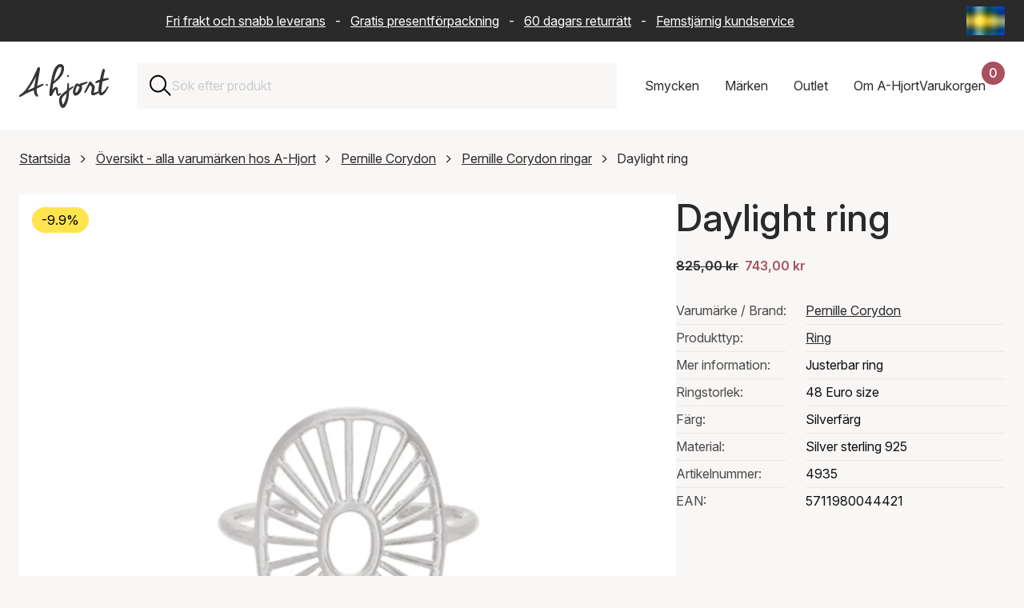

--- FILE ---
content_type: text/html; charset=UTF-8
request_url: https://www.a-hjort.se/pernille-corydon/daylight-ring/?variantId=J181Yu0vSfmnChcj2dd0yA
body_size: 72289
content:
<!DOCTYPE html><html  lang="sv"><head><meta charset="utf-8"><meta name="viewport" content="width=device-width, initial-scale=1"><title>Skön Daylight ring från Pernille Corydon i Silverfärg</title><link rel="preconnect" href="https://www.datocms-assets.com" crossorigin="anonymous"><link rel="preconnect" href="https://plausible.io" crossorigin="anonymous"><script src="https://www.googletagmanager.com/gtag/js?id=AW-11399924315" async></script><script src="https://plausible.io/js/pa-7cu0DJW3ck20CwxrXmsQn.js" async></script><style>:root{--swiper-theme-color:#007aff}:host{display:block;margin-left:auto;margin-right:auto;position:relative;z-index:1}.swiper{display:block;list-style:none;margin-left:auto;margin-right:auto;overflow:hidden;padding:0;position:relative;z-index:1}.swiper-vertical>.swiper-wrapper{flex-direction:column}.swiper-wrapper{box-sizing:content-box;display:flex;height:100%;position:relative;transition-property:transform;transition-timing-function:var(--swiper-wrapper-transition-timing-function,initial);width:100%;z-index:1}.swiper-android .swiper-slide,.swiper-ios .swiper-slide,.swiper-wrapper{transform:translateZ(0)}.swiper-horizontal{touch-action:pan-y}.swiper-vertical{touch-action:pan-x}.swiper-slide{display:block;flex-shrink:0;height:100%;position:relative;transition-property:transform;width:100%}.swiper-slide-invisible-blank{visibility:hidden}.swiper-autoheight,.swiper-autoheight .swiper-slide{height:auto}.swiper-autoheight .swiper-wrapper{align-items:flex-start;transition-property:transform,height}.swiper-backface-hidden .swiper-slide{backface-visibility:hidden;transform:translateZ(0)}.swiper-3d.swiper-css-mode .swiper-wrapper{perspective:1200px}.swiper-3d .swiper-wrapper{transform-style:preserve-3d}.swiper-3d{perspective:1200px}.swiper-3d .swiper-cube-shadow,.swiper-3d .swiper-slide{transform-style:preserve-3d}.swiper-css-mode>.swiper-wrapper{overflow:auto;scrollbar-width:none;-ms-overflow-style:none}.swiper-css-mode>.swiper-wrapper::-webkit-scrollbar{display:none}.swiper-css-mode>.swiper-wrapper>.swiper-slide{scroll-snap-align:start start}.swiper-css-mode.swiper-horizontal>.swiper-wrapper{scroll-snap-type:x mandatory}.swiper-css-mode.swiper-vertical>.swiper-wrapper{scroll-snap-type:y mandatory}.swiper-css-mode.swiper-free-mode>.swiper-wrapper{scroll-snap-type:none}.swiper-css-mode.swiper-free-mode>.swiper-wrapper>.swiper-slide{scroll-snap-align:none}.swiper-css-mode.swiper-centered>.swiper-wrapper:before{content:"";flex-shrink:0;order:9999}.swiper-css-mode.swiper-centered>.swiper-wrapper>.swiper-slide{scroll-snap-align:center center;scroll-snap-stop:always}.swiper-css-mode.swiper-centered.swiper-horizontal>.swiper-wrapper>.swiper-slide:first-child{margin-inline-start:var(--swiper-centered-offset-before)}.swiper-css-mode.swiper-centered.swiper-horizontal>.swiper-wrapper:before{height:100%;min-height:1px;width:var(--swiper-centered-offset-after)}.swiper-css-mode.swiper-centered.swiper-vertical>.swiper-wrapper>.swiper-slide:first-child{margin-block-start:var(--swiper-centered-offset-before)}.swiper-css-mode.swiper-centered.swiper-vertical>.swiper-wrapper:before{height:var(--swiper-centered-offset-after);min-width:1px;width:100%}.swiper-3d .swiper-slide-shadow,.swiper-3d .swiper-slide-shadow-bottom,.swiper-3d .swiper-slide-shadow-left,.swiper-3d .swiper-slide-shadow-right,.swiper-3d .swiper-slide-shadow-top{height:100%;left:0;pointer-events:none;position:absolute;top:0;width:100%;z-index:10}.swiper-3d .swiper-slide-shadow{background:#00000026}.swiper-3d .swiper-slide-shadow-left{background-image:linear-gradient(270deg,rgba(0,0,0,.5),transparent)}.swiper-3d .swiper-slide-shadow-right{background-image:linear-gradient(90deg,rgba(0,0,0,.5),transparent)}.swiper-3d .swiper-slide-shadow-top{background-image:linear-gradient(0deg,rgba(0,0,0,.5),transparent)}.swiper-3d .swiper-slide-shadow-bottom{background-image:linear-gradient(180deg,rgba(0,0,0,.5),transparent)}.swiper-lazy-preloader{border:4px solid var(--swiper-preloader-color,var(--swiper-theme-color));border-radius:50%;border-top:4px solid transparent;box-sizing:border-box;height:42px;left:50%;margin-left:-21px;margin-top:-21px;position:absolute;top:50%;transform-origin:50%;width:42px;z-index:10}:is(.swiper-watch-progress .swiper-slide-visible,.swiper:not(.swiper-watch-progress)) .swiper-lazy-preloader{animation:swiper-preloader-spin 1s linear infinite}.swiper-lazy-preloader-white{--swiper-preloader-color:#fff}.swiper-lazy-preloader-black{--swiper-preloader-color:#000}@keyframes swiper-preloader-spin{0%{transform:rotate(0)}to{transform:rotate(1turn)}}</style><style>.swiper-scrollbar{background:var(--swiper-scrollbar-bg-color,rgba(0,0,0,.1));border-radius:var(--swiper-scrollbar-border-radius,10px);position:relative;touch-action:none}.swiper-scrollbar.swiper-scrollbar-disabled,.swiper-scrollbar-disabled>.swiper-scrollbar{display:none!important}.swiper-scrollbar.swiper-scrollbar-horizontal,.swiper-horizontal>.swiper-scrollbar{bottom:var(--swiper-scrollbar-bottom,4px);height:var(--swiper-scrollbar-size,4px);left:var(--swiper-scrollbar-sides-offset,1%);position:absolute;top:var(--swiper-scrollbar-top,auto);width:calc(100% - var(--swiper-scrollbar-sides-offset, 1%)*2);z-index:50}.swiper-scrollbar.swiper-scrollbar-vertical,.swiper-vertical>.swiper-scrollbar{height:calc(100% - var(--swiper-scrollbar-sides-offset, 1%)*2);left:var(--swiper-scrollbar-left,auto);position:absolute;right:var(--swiper-scrollbar-right,4px);top:var(--swiper-scrollbar-sides-offset,1%);width:var(--swiper-scrollbar-size,4px);z-index:50}.swiper-scrollbar-drag{background:var(--swiper-scrollbar-drag-bg-color,rgba(0,0,0,.5));border-radius:var(--swiper-scrollbar-border-radius,10px);height:100%;left:0;position:relative;top:0;width:100%}.swiper-scrollbar-cursor-drag{cursor:move}.swiper-scrollbar-lock{display:none}</style><style>@charset "UTF-8";.is-visible{display:block;opacity:1;visibility:visible}.is-hidden{display:none;opacity:0;visibility:hidden}.is-disabled{cursor:not-allowed;opacity:.5;pointer-events:none}.is-loading{cursor:wait;opacity:.6;pointer-events:none}.is-routing{pointer-events:none!important}.is-readonly{cursor:default;-webkit-user-select:none;-moz-user-select:none;user-select:none}.error-message{border:2px solid #cc0300;color:#cc0300;display:block;margin-bottom:2rem;padding:2rem;text-align:center}.has-error{border-color:#cc0300!important}.has-error:focus{outline-color:#cc0300}.has-success{border-color:#329f5b!important}.has-success:focus{outline-color:#329f5b}.has-warning{border-color:#ffc107!important}.has-warning:focus{outline-color:#ffc107}.is-unorderable{cursor:not-allowed;pointer-events:none}\feff  .flex{display:flex}\feff  .flex--start{justify-content:flex-start}\feff  .flex--end{justify-content:flex-end}\feff  .flex--center{justify-content:center}\feff  .flex--space-around{justify-content:space-around}\feff  .flex--space-between{justify-content:space-between}\feff  .flex--center-center{align-items:center;justify-content:center}\feff  .flex--vertical-stretch{align-items:stretch}\feff  .flex--vertical-direction{flex-direction:column}\feff  .flex--bottom{align-items:flex-end}\feff  .flex--vertical-center{align-items:center}.sr-only{height:1px;margin:-1px;overflow:hidden;padding:0;position:absolute;width:1px;clip:rect(0,0,0,0);border:0;white-space:nowrap}.img-wrapper{position:relative;width:100%}.dropdown{display:none;opacity:0;pointer-events:none;transform:translateY(-8px);transition:opacity .2s ease,transform .2s ease}.dropdown.is-active{display:block;opacity:1;pointer-events:all;transform:translateY(0)}.full-width{margin-left:-1.5rem;margin-right:-1.5rem;width:calc(100% + 3rem)}@media only screen and (max-width:768px){.full-width{margin-left:-1rem;margin-right:-1rem;width:calc(100% + 2rem)}}@media only screen and (max-width:576px){.full-width--xs{max-width:100%;width:100%}.flex--start--xs{justify-content:flex-start}}@font-face{font-display:swap;font-family:Inter;font-style:normal;font-weight:100 900;src:url(/fonts/Inter-Variable.woff2) format("woff2")}@font-face{ascent-override:90.49%;descent-override:22.56%;font-family:Inter Fallback;line-gap-override:0%;size-adjust:107.64%;src:local("Arial")}*,:after,:before{box-sizing:border-box}html{scroll-behavior:smooth;scrollbar-gutter:stable}body{background-color:#f9f7f6;margin:0;overflow-x:hidden;overflow-y:scroll;padding:0;text-rendering:optimizeLegibility}@media(max-width:1200px){body.scroll-lock{overflow-y:hidden;position:fixed;width:100%}}.layout-wrapper{overflow:clip}.reset-ul{list-style-type:none;margin:0;padding:0}.reset-ul li{list-style:none}.background--red{background-color:#f9f7f6}.no-margin{margin:0}.page-content{position:relative}.page-content:after{background-color:#f9f7f6;bottom:0;content:"";display:block;height:calc(100% + 9.375rem);left:50%;position:absolute;transform:translate3d(-50%,0,0);width:100vw;z-index:-1}.app{align-items:center;background-color:#f9f7f6;display:flex;height:calc(100vh - 162px);justify-content:center;left:0;position:fixed;top:162px;width:100%;z-index:50}@media only screen and (max-width:768px){.app{height:calc(100vh - 142px);top:142px}}.app__logo{background-image:url(/logo.svg);background-repeat:no-repeat;background-size:contain;height:10rem;width:10rem}.overlay-enter-active,.overlay-leave-active{transition:opacity .2s cubic-bezier(.645,.045,.355,1)}.overlay-leave-to{opacity:0}@keyframes enter{0%{background-color:#00000080}to{background-color:#fff}}.row{padding-bottom:5rem}.row--no-padding{padding-bottom:0}.row--half-padding{padding-bottom:4rem}.container{position:relative}img{max-width:100%}a img{transition:transform .5s cubic-bezier(.25,.46,.45,.94)!important}a:hover img{transform:scale(1.05)}.text-center{text-align:center}@media(inverted-colors){img,picture,video{filter:invert(100)}}.swiper-scrollbar{background:#0000001a;border-radius:1rem;bottom:0;left:0;position:relative;right:0;-ms-touch-action:none}.swiper-scrollbar-drag{height:2px}div[class*=scrollbar-swiper]{height:2px;margin-top:1.5rem;position:relative;width:100%;z-index:10}h1,h2,h3{color:#2b2a2a;font-family:Inter,Inter Fallback,sans-serif;font-weight:500;margin-top:0}h1 a,h2 a,h3 a{color:inherit;font-size:inherit;font-weight:inherit;line-height:inherit;text-decoration:none}h1 a:hover,h2 a:hover,h3 a:hover{color:#a8505f}h1{font-size:3rem;line-height:1.2}h2{font-size:2rem;line-height:1.3;margin-bottom:2rem}h3{font-size:1.375rem;line-height:1.4;margin-bottom:1rem}a,div,p,span{color:#2b2a2a;font-family:Inter,Inter Fallback,sans-serif;font-size:1rem;line-height:1.6;margin-top:0}a:hover{color:#a8505f}b,strong{font-weight:600}blockquote{background-color:#fff;font-style:italic;margin:3rem 0;padding:3rem}blockquote p{line-height:1.5}blockquote p:last-child{margin-bottom:0}blockquote footer{color:#2b2a2a;font-style:normal;font-weight:600;padding-top:1.5rem}blockquote footer:before{content:"— "}.text-contrast{color:#fff;font-size:1rem;font-weight:500}@media only screen and (max-width:576px){h1{font-size:2rem}h2{font-size:1.375rem}h3{font-size:1.125rem}blockquote{margin:2rem 0;padding:1.5rem 2rem}}.btn{align-items:center;border:none;color:#fff;cursor:pointer;display:flex;font-family:inherit;font-size:1rem;font-weight:500;height:50px;justify-content:space-between;min-height:50px;min-width:11rem;padding:0 2rem;position:relative;text-align:left;text-decoration:none;transition:background-color .2s ease,transform .1s ease;width:auto}.btn:focus{outline:none}.btn:focus-visible{box-shadow:0 0 0 4px #a8505f1a;outline:2px solid #a8505f;outline-offset:2px}.btn.is-disabled,.btn:disabled{cursor:not-allowed;opacity:.5;pointer-events:none}.btn svg{fill:currentColor;height:16px;position:absolute;right:1.5rem;top:50%;transform:translateY(-50%) rotate(-90deg);transition:right .2s ease-in-out;width:24px}.btn:hover:not(:disabled) svg{right:calc(1.5rem - 10px)}.btn:active:not(:disabled){transform:translateY(1px)}.btn:hover{color:#fff}.btn--primary{background-color:#a8505f}.btn--primary:hover:not(:disabled){background-color:#974855}.btn--secondary{background-color:#743742}.btn--secondary:hover:not(:disabled){background-color:#632f38}.btn--tertiary{background-color:#2b2a2a}.btn--tertiary:hover:not(:disabled){background-color:#454343}.btn--success{background-color:#329f5b}.btn--success:hover:not(:disabled){background-color:#2c8c50}.btn--outline{background-color:transparent;border:1px solid #ccc;color:#2b2a2a}.btn--outline svg{fill:#2b2a2a}.btn--outline:hover:not(:disabled){background-color:#f9f7f6;border-color:#2b2a2a}.btn--text{background-color:transparent;border:none;color:#a8505f;min-width:auto;padding:.5rem 1rem;text-decoration:underline}.btn--text svg{display:none}.btn--text:hover:not(:disabled){color:#85404b}.btn--red{background-color:#a8505f}.btn--dark-red{background-color:#743742}.btn--gray{background-color:#2b2a2a}.btn--full{width:100%}.btn--compact{min-width:8rem;padding:0 1.5rem}.btn--simple{justify-content:center;text-align:center}.btn--simple svg{display:none}.btn--link-simple{-webkit-appearance:none;-moz-appearance:none;appearance:none;background-color:transparent;justify-content:center;margin:0 auto;min-width:auto;text-decoration:underline}.btn--link-simple svg{display:none}.btn.is-infinite{height:50px;margin:0 auto 2rem;width:auto}.btn.is-infinite.is-disabled{height:0;opacity:0}.btn .loader{margin:0 auto}.btn-utility{align-items:center;-webkit-appearance:none;-moz-appearance:none;appearance:none;background:none;background:transparent;border:none;cursor:pointer;display:flex;font:inherit;height:22px;justify-content:center;outline:inherit;padding:0;width:22px}.btn-utility svg{height:100%;width:100%}.btn-utility:focus{outline:none}.btn-utility:focus-visible{box-shadow:0 0 0 4px #a8505f1a;outline:2px solid #a8505f;outline-offset:2px}.btn-utility:hover{opacity:.7}.btn-utility--small{height:16px;width:16px}.btn-utility--large{height:40px;width:40px}.header__basket-close,.mobile-nav__close,.nav-dropdown__close,.search-bar-close{align-items:center;background:transparent;border:none;cursor:pointer;display:flex;height:22px;justify-content:center;padding:0;width:22px}.header__basket-close svg,.mobile-nav__close svg,.nav-dropdown__close svg,.search-bar-close svg{height:100%;width:100%}.header__basket-close:focus,.mobile-nav__close:focus,.nav-dropdown__close:focus,.search-bar-close:focus{outline:none}.header__basket-close:focus-visible,.mobile-nav__close:focus-visible,.nav-dropdown__close:focus-visible,.search-bar-close:focus-visible{box-shadow:0 0 0 4px #a8505f1a;outline:2px solid #a8505f;outline-offset:2px}.header__basket-close:hover,.mobile-nav__close:hover,.nav-dropdown__close:hover,.search-bar-close:hover{opacity:.7}.btn-nav{-webkit-appearance:none;-moz-appearance:none;appearance:none;background:none;border:none;cursor:pointer;outline:inherit;padding:0}.btn-nav:focus{outline:none}.btn-nav:focus-visible{box-shadow:0 0 0 4px #a8505f1a;outline:2px solid #a8505f;outline-offset:2px}.btn-nav{background:transparent;color:inherit;font:inherit;padding:1rem;transition:color .2s ease}.btn-nav:hover{color:#a8505f}.btn-nav.is-active{border-bottom:2px solid #a8505f;color:#a8505f}.btn-filter{-webkit-appearance:none;-moz-appearance:none;appearance:none;background:none;border:none;cursor:pointer;outline:inherit;padding:0}.btn-filter:focus{outline:none}.btn-filter:focus-visible{box-shadow:0 0 0 4px #a8505f1a;outline:2px solid #a8505f;outline-offset:2px}.btn-filter{align-items:center;background:#fff;border:1px solid #ccc;display:flex;font:inherit;height:50px;justify-content:space-between;padding:0 1.25rem;transition:background-color .2s ease,border-color .2s ease}.btn-filter:hover{background-color:#f9f7f6;border-color:#2b2a2a}.btn-filter--mobile{text-align:left;width:100%}.btn-filter--reset{justify-content:center}.btn-filter--reset:disabled{visibility:hidden}.btn-filter.is-active{background-color:#2b2a2a;border-color:#2b2a2a;color:#fff}.modular-section{padding-bottom:3rem}.modular-section ol+h2,.modular-section p+h2,.modular-section ul+h2{padding-top:3rem}.modular-section:last-child{padding-bottom:0}.structured-text{max-width:70%}@media only screen and (max-width:1200px){.structured-text{max-width:85%}}@media only screen and (max-width:768px){.structured-text{max-width:100%}}.featured-items-grid{display:grid;gap:2rem;grid-template-columns:repeat(2,1fr)}@media only screen and (max-width:768px){.featured-items-grid{gap:1rem;grid-template-columns:1fr}}.grid-item__link{color:inherit;cursor:pointer;display:block;text-decoration:none}.grid-item__link:focus{outline:none}.grid-item__link:focus-visible{outline:2px solid #2b2a2a;outline-offset:4px}.grid-item__img-wrapper{overflow:hidden}.grid-item__img-wrapper img{aspect-ratio:1/1;height:auto;-o-object-fit:cover;object-fit:cover;width:100%}.grid-item__link-box{background-color:#fff;border-bottom:1px solid #ccc;left:2.5rem;min-height:6.25rem;padding:3rem;position:relative;top:-2.5rem;width:23.4375rem;z-index:5}@media only screen and (max-width:576px){.grid-item__link-box{left:3rem;margin-right:1.5rem;width:calc(100% - 4.5rem)}}.grid-item__category,.grid-item__description{display:block}.grid-item__arrow{height:.8125rem;position:absolute;right:1.25rem;top:4.0625rem;transform:rotate(-90deg);width:1.25rem}.modular-gallery{display:grid;gap:2rem;grid-template-columns:repeat(2,1fr)}.modular-gallery--single{grid-template-columns:1fr}.modular-gallery__item{padding-bottom:2rem;width:100%}.modular-gallery__item img,.modular-gallery__item picture{display:block;height:100%;-o-object-fit:cover;object-fit:cover;width:100%}.modular-gallery__description{background-color:#fff;padding:1.5rem}.modular-gallery__description :last-child,.modular-gallery__description>:last-child{margin-bottom:0;padding-bottom:0}@media only screen and (max-width:576px){.modular-gallery__description{padding:1rem}.modular-gallery{grid-template-columns:1fr}}.modular-video{width:100%}.modular-video-wrapper{height:0;overflow:hidden;padding-bottom:56.25%;position:relative;width:100%}.modular-video-wrapper iframe{height:100%;left:0;position:absolute;top:0;width:100%}.video-wrapper{height:0;overflow:hidden;padding-bottom:56.25%;position:relative;width:100%}.video-wrapper .video-element{height:100%;left:0;position:absolute;top:0;width:100%}.alternate-hero{padding-bottom:0;position:relative}.alternate-hero__image,.alternate-hero__image img{max-height:41.25rem;width:100%}.alternate-hero__image img{-o-object-fit:cover;object-fit:cover}.alternate-hero__message,.alternate-hero__title{margin:1rem;position:relative}.alternate-hero__message{margin-bottom:2rem}.alternate-hero-text-box{background-color:#fff;border-bottom:1px solid #ccc;display:inline-block;left:3rem;max-width:85%;padding:1rem;position:relative;top:-6rem}@media only screen and (max-width:768px){.alternate-hero__image img{aspect-ratio:1/1;max-height:none;-o-object-fit:cover;object-fit:cover}.alternate-hero-text-box{left:0;max-width:100%;top:-3rem}}.top-bar-wrapper{background-color:#2b2a2a;width:100%}.top-bar{align-items:center;color:#fff;display:flex;gap:1rem;height:52px;margin:0 auto;max-width:1440px;padding:.5rem 1.5rem}.top-bar__text{flex:1;overflow:hidden;position:relative}.top-bar__text p{color:#fff;margin-bottom:0;padding-right:2rem;text-align:center;white-space:nowrap}.top-bar__text a{color:#fff;padding-left:.5rem;padding-right:.5rem}.saleschannel-selector{align-items:center;display:flex;flex-shrink:0;position:relative;z-index:25}.saleschannel-selector__selected{align-items:center;-webkit-appearance:none;-moz-appearance:none;appearance:none;background-color:transparent;border:none;color:inherit;cursor:pointer;display:flex;font:inherit;height:36px;padding:0}.saleschannel-selector__selected:focus{outline:none}.saleschannel-selector__selected:focus-visible{outline:2px solid #fff;outline-offset:2px}.saleschannel-selector__selected img,.saleschannel-selector__selected svg{display:block;height:36px;-o-object-fit:cover;object-fit:cover;width:48px}.saleschannel-selector__flag{border-radius:2px;flex-shrink:0;height:36px;overflow:hidden;width:48px}.saleschannel-selector__flag-picture{height:36px;width:48px}.saleschannel-selector__flag-picture img{display:block;height:100%;-o-object-fit:cover;object-fit:cover;width:100%}.saleschannel-selector__fallback{color:#fff}.saleschannel-selector__content{display:flex;flex-wrap:wrap;padding-bottom:2rem;padding-top:2rem}.saleschannel-selector__item{align-items:flex-start;color:#fff;display:flex;flex-shrink:0;gap:1rem;padding:0 2rem 2rem 0;text-decoration:none;transition:color .2s ease;width:100%}@media(min-width:1200px){.saleschannel-selector__item{width:33.3333333333%}}@media(min-width:768px)and (max-width:1199px){.saleschannel-selector__item{width:50%}}.saleschannel-selector__item:focus-visible,.saleschannel-selector__item:hover{color:#a8505f}.saleschannel-selector__item:focus{outline:none}.saleschannel-selector__item:focus-visible{outline:2px solid #fff;outline-offset:-2px}.saleschannel-selector__item.is-current{font-weight:700}.saleschannel-selector__item-flag{border-radius:2px;flex-shrink:0;height:36px;margin-top:.2rem;overflow:hidden;width:48px}.saleschannel-selector__item-flag-picture{height:36px;width:48px}.saleschannel-selector__item-flag-picture img{display:block;height:100%;-o-object-fit:cover;object-fit:cover;width:100%}.saleschannel-selector__item-text{color:inherit;display:flex;flex-direction:column;gap:.125rem}.saleschannel-selector__item-name{color:inherit;font-size:1.25rem;font-weight:500}.saleschannel-selector__item-currency,.saleschannel-selector__item-language,.saleschannel-selector__item-shipping{color:inherit;font-size:.875rem}@media only screen and (max-width:768px){.top-bar{padding:.5rem 1rem}}@media only screen and (max-width:970px){.top-bar{padding-left:0}.top-bar__text p{animation:text-move 25s linear 3s infinite}}@keyframes text-move{0%{transform:translate(0)}to{transform:translate(-100%)}}.featured-products-slider{clip-path:inset(0 -100vw 0 0);overflow:visible!important}.featured-products-slider .swiper-container,.featured-products-slider .swiper-slide{cursor:none!important}.featured-products-slider .swiper-wrapper{cursor:none}@media only screen and (max-width:768px){.featured-products-slider .swiper-container{cursor:grab!important}.featured-products-slider .swiper-slide{cursor:pointer!important}.featured-products-slider .swiper-wrapper{cursor:grab!important}.featured-products-slider{clip-path:none}}.featured-products-slider{margin-right:calc(-100vw + 100%);padding-bottom:3rem;padding-right:calc(100vw - 100%)}.featured-products-slider .swiper-slide{flex-shrink:0;margin-right:25px;width:calc(50% - 12.5px)}.featured-products-slider .swiper-slide:last-child{margin-right:0}@media(min-width:769px){.featured-products-slider .swiper-slide{width:calc(33.33333% - 16.66667px)}}@media(min-width:1201px){.featured-products-slider .swiper-slide{width:calc(25% - 18.75px)}}@media(min-width:1921px){.featured-products-slider .swiper-slide{width:calc(20% - 20px)}}.featured-products-slider__item{height:auto}.featured-products-slider__link{background-color:#fff;color:inherit;cursor:pointer;display:block;min-height:10rem;overflow:hidden;position:relative;text-decoration:none;width:100%}.featured-products-slider__link:focus{outline:none}.featured-products-slider__link:focus-visible{outline:2px solid #2b2a2a;outline-offset:4px}.featured-products-slider__link:hover .featured-products-slider__extra-img{opacity:1}.featured-products-slider__img-wrapper{aspect-ratio:1/1;overflow:hidden;position:relative;width:100%}.featured-products-slider__img{display:block;height:100%;position:relative;width:100%;z-index:1}.featured-products-slider__img img,.featured-products-slider__img picture{display:block;height:100%;-o-object-fit:cover;object-fit:cover;width:100%}.featured-products-slider__extra-img{display:block;height:100%;left:0;opacity:0;position:absolute!important;top:0;transition:opacity .4s ease-in;width:100%;z-index:2}.featured-products-slider__extra-img img,.featured-products-slider__extra-img picture{display:block;height:100%;-o-object-fit:cover;object-fit:cover;width:100%}.featured-products-slider__text{align-items:flex-start;box-sizing:border-box;display:flex;flex-direction:column;padding:1.5rem 2rem 2rem;position:relative;white-space:nowrap;width:100%;z-index:3}.featured-products-slider__text:after{background-color:#fff;bottom:0;content:"";height:100%;position:absolute;right:0;width:1.25rem}.featured-products-slider__text:before{background:linear-gradient(90deg,#fff0,#fff 80%);bottom:0;content:"";height:100%;position:absolute;right:1.25rem;width:2.5rem}.featured-products-slider__text-price{font-weight:600;margin:0}.featured-products-slider__text-price--sale{color:#a8505f}.featured-products-slider__text-sales{margin-right:.5rem;text-decoration:line-through}.featured-products-slider__text-title{font-size:inherit;font-weight:inherit;margin:0}.featured-products-slider__text-brand,.featured-products-slider__text-variant{margin:0}@media only screen and (max-width:576px){.featured-products-slider__text{padding:1rem 1.5rem 1.5rem}.featured-products-slider__text p,.featured-products-slider__text-brand,.featured-products-slider__text-price,.featured-products-slider__text-title,.featured-products-slider__text-variant{font-size:.875rem}}.featured-products-slider__pagination .swiper-pagination-bullet{background-color:#ccc;border:none;border-radius:0;display:inline-block;height:.3rem;margin:0 .8rem;opacity:1;padding:0;position:relative;transition:1.7s cubic-bezier(.645,.045,.355,1);width:6.2rem}.featured-products-slider__pagination .swiper-pagination-bullet:active,.featured-products-slider__pagination .swiper-pagination-bullet:focus{outline:none}.featured-products-slider__pagination .swiper-pagination-bullet:after,.featured-products-slider__pagination .swiper-pagination-bullet:before{content:"";display:block;height:1rem;left:0;position:absolute;right:0;top:-1rem}.featured-products-slider__pagination .swiper-pagination-bullet:before{bottom:-1rem;top:auto}.featured-products-slider__pagination .swiper-pagination-bullet:first-child{margin-left:0}.featured-products-slider__pagination .swiper-pagination-bullet-active{background-color:#757575;opacity:1}.featured-products-slider__pagination .swiper-pagination-bullet-active:active,.featured-products-slider__pagination .swiper-pagination-bullet-active:focus{outline:none}.related-products-slider{clip-path:inset(0 -100vw 0 0);overflow:visible!important}.related-products-slider .swiper-container,.related-products-slider .swiper-slide{cursor:none!important}.related-products-slider .swiper-wrapper{cursor:none}@media only screen and (max-width:768px){.related-products-slider .swiper-container{cursor:grab!important}.related-products-slider .swiper-slide{cursor:pointer!important}.related-products-slider .swiper-wrapper{cursor:grab!important}.related-products-slider{clip-path:none}}.related-products-slider{margin-right:calc(-100vw + 100%);padding-bottom:3rem;padding-right:calc(100vw - 100%)}@media only screen and (max-width:1200px){.related-products-slider{margin-right:0;padding-right:0}}.related-products-slider .swiper-slide{flex-shrink:0;margin-right:25px;width:100%}.related-products-slider .swiper-slide:last-child{margin-right:0}@media(min-width:576px){.related-products-slider .swiper-slide{width:calc(66.66667% - 16.66667px)}}@media(min-width:769px){.related-products-slider .swiper-slide{width:calc(40% - 20px)}}@media(min-width:1201px){.related-products-slider .swiper-slide{width:calc(33.33333% - 16.66667px)}}.related-products-slider__item{height:auto}.related-products-slider__card{background-color:#fff;color:inherit;cursor:default;display:flex;flex-direction:column;margin-bottom:2rem;overflow:hidden;position:relative;text-decoration:none;transition:all .2s ease;width:100%}.related-products-slider__card:hover .related-products-slider__extra-img{opacity:1}.related-products-slider__img-wrapper{aspect-ratio:1/1;overflow:hidden;position:relative;width:100%}.related-products-slider__img{display:block;height:100%;position:relative;width:100%;z-index:1}.related-products-slider__img img{display:block;height:100%;-o-object-fit:cover;object-fit:cover;width:100%}.related-products-slider__extra-img{display:block;height:100%;left:0;opacity:0;position:absolute!important;top:0;transition:opacity .4s ease-in;width:100%;z-index:2}.related-products-slider__extra-img img{display:block;height:100%;-o-object-fit:cover;object-fit:cover;width:100%}.related-products-slider__text{background-color:#fff;bottom:0;padding:1.25rem;position:relative;width:100%;z-index:14}@media only screen and (max-width:576px){.related-products-slider__text{padding:1rem}.related-products-slider__text p{font-size:.875rem}}.related-products-slider__text p{height:auto;margin-bottom:.25rem;overflow:hidden;text-overflow:ellipsis;white-space:nowrap}.related-products-slider__text-price-wrapper{width:100%}.related-products-slider__text-price{font-weight:600;margin:0;white-space:nowrap}.related-products-slider__text-price--sale{color:#a8505f}.related-products-slider__text-sales{margin-right:.5rem;text-decoration:line-through}.related-products-slider__text-brand,.related-products-slider__text-title,.related-products-slider__text-type,.related-products-slider__text-variant{height:auto;margin:0;white-space:nowrap}.related-products-slider__add-btn{cursor:pointer;margin-right:0;margin-top:1rem;width:100%}.related-products-slider__add-btn:disabled{cursor:not-allowed;opacity:.6}.related-products-slider__pagination .swiper-pagination-bullet{background-color:#ccc;border:none;border-radius:0;display:inline-block;height:.3rem;margin:0 .8rem;opacity:1;padding:0;position:relative;transition:1.7s cubic-bezier(.645,.045,.355,1);width:6.2rem}.related-products-slider__pagination .swiper-pagination-bullet:active,.related-products-slider__pagination .swiper-pagination-bullet:focus{outline:none}.related-products-slider__pagination .swiper-pagination-bullet:after,.related-products-slider__pagination .swiper-pagination-bullet:before{content:"";display:block;height:1rem;left:0;position:absolute;right:0;top:-1rem}.related-products-slider__pagination .swiper-pagination-bullet:before{bottom:-1rem;top:auto}.related-products-slider__pagination .swiper-pagination-bullet:first-child{margin-left:0}.related-products-slider__pagination .swiper-pagination-bullet-active{background-color:#757575;opacity:1}.related-products-slider__pagination .swiper-pagination-bullet-active:active,.related-products-slider__pagination .swiper-pagination-bullet-active:focus{outline:none}@media only screen and (max-width:1200px){.front-page .hero h1{padding-top:3.5rem}}.news-container{margin-bottom:0}.news-container h2{margin-bottom:2rem}.news-container__grid{display:grid;gap:2rem;grid-template-columns:repeat(3,1fr);margin-bottom:2rem}@media only screen and (max-width:1200px){.news-container__grid{grid-template-columns:repeat(2,1fr)}}@media only screen and (max-width:768px){.news-container__grid{grid-template-columns:1fr}}.news-container__all-news{align-items:center;display:inline-flex;justify-content:flex-end;text-align:right;text-decoration:none;width:100%}.news-container__all-news:focus{outline:none}.news-container__all-news:focus-visible{outline:2px solid #2b2a2a;outline-offset:4px}.news-container__all-news svg{height:.75rem;margin-left:1rem;width:1.25rem}.news-item__link{display:flex;flex-direction:column;height:100%;text-decoration:none}.news-item__link:focus{outline:none}.news-item__link:focus-visible{outline:2px solid #2b2a2a;outline-offset:4px}.news-item__img{aspect-ratio:3/2;background-color:#f9f7f6;margin:0;overflow:hidden;width:100%}.news-item__img img{height:100%;-o-object-fit:cover;object-fit:cover;width:100%}.news-item__text{background-color:#fff;display:flex;flex-direction:column;flex-grow:1;justify-content:center;min-height:9.125rem;padding:2rem;text-align:center;width:100%}.news-item__date{color:#2b2a2a;display:block;margin-bottom:.5rem}.news-item__title{margin:0}.basket{background-color:#fff;min-height:8.125rem;padding:1.5rem}@media only screen and (max-width:768px){.basket{padding:1rem}}.basket__sales-delete{-webkit-appearance:none;-moz-appearance:none;appearance:none;background:none;border:none;cursor:pointer;font:inherit;outline:inherit;padding:0}.basket__sales-delete:focus{outline:none}.basket__sales-delete:focus-visible{box-shadow:0 0 0 4px #a8505f1a;outline:2px solid #a8505f;outline-offset:2px}.basket__sales-delete{text-align:left;width:100%}.basket__sales-delete:hover{opacity:.8}.basket__delete{align-items:center;display:flex;gap:1rem}.basket__delete svg{fill:#743742;height:16px;width:16px}.basket__link{margin-bottom:1.5rem;width:100%}.basket__input{align-items:center;border:1px solid #ccc;display:flex;font-family:inherit;font-size:1rem;height:50px;justify-content:flex-start;margin:0 0 1rem;padding-left:1.5rem;padding-right:1.5rem;width:100%}.basket__input:focus{border-color:#a8505f;box-shadow:0 0 0 2px #a8505f33;outline:none}.basket__input::-moz-placeholder{color:#757575}.basket__input::placeholder{color:#757575}.basket__complete-icon{border:1px solid #ccc;border-radius:50%;fill:#2b2a2a;height:6rem;margin-bottom:3rem;padding:1rem;width:6rem}.basket-loading{align-items:center;display:flex;flex-direction:column;justify-content:center;min-height:20rem}.basket-loading__spinner{display:block;height:3rem;position:relative;width:3rem}.basket-loading__spinner .loader__circle{animation:animation 2s ease-in-out infinite;background-color:#a8505fa8;border-radius:50%;height:3rem;left:0;opacity:.6;position:absolute;top:0;width:3rem}.basket-loading__spinner .loader__circle--delay{animation-delay:-1s}.basket-loading__spinner{margin-top:2rem}.basket-item{border-top:1px solid #2b2a2a;display:flex;gap:2rem;padding-bottom:2rem;padding-top:2rem;position:relative}@media only screen and (max-width:768px){.basket-item{flex-direction:column}}.basket-item:first-of-type{border-top:none}.basket-item:last-of-type{padding-bottom:0}.basket-item--loading{pointer-events:none}.basket-item__overlay{align-items:center;-webkit-backdrop-filter:blur(2px);backdrop-filter:blur(2px);background-color:#ffffffd9;display:flex;justify-content:center;inset:0;position:absolute;z-index:10}.basket-item__spinner{display:block;height:1.5rem;position:relative;width:1.5rem}.basket-item__spinner .loader__circle{animation:animation 2s ease-in-out infinite;background-color:#a8505fa8;border-radius:50%;height:1.5rem;left:0;opacity:.6;position:absolute;top:0;width:1.5rem}.basket-item__spinner .loader__circle--delay{animation-delay:-1s}.basket-item__spinner{flex-shrink:0}.basket-item__image{aspect-ratio:1/1;flex:1;position:relative}@media only screen and (max-width:768px){.basket-item__image{flex:0 0 auto;width:100%}}.basket-item__content{display:flex;flex:1;flex-direction:column}@media only screen and (max-width:768px){.basket-item__content{flex:0 0 auto;width:100%}}.basket-item__details{margin-bottom:2rem;width:100%}.basket-item__bottom{align-items:center;display:flex;justify-content:space-between;margin-bottom:1rem}.basket-item__bottom--promo{background-color:#e8f5e9;padding:.5rem}.basket-item__quantity{align-items:center;display:flex;flex:1;justify-content:flex-start}.basket-item__equals,.basket-item__multiply{align-items:center;color:#2b2a2a;display:flex;flex:0 0 auto;font-weight:600;justify-content:center;padding:0 1rem}.basket-item__price,.basket-item__total{align-items:center;display:flex;flex:1;flex-direction:column}.basket-item__actions{display:flex;justify-content:flex-start}.basket-item__bundle{margin:0}.basket-item__campaign{background-color:#e8f5e9;margin-bottom:0;padding:.5rem}.basket-item__img{height:auto;-o-object-fit:cover;object-fit:cover;width:100%}.basket-item__text{color:#2b2a2a;margin-bottom:0}.basket-item__text--bold{font-weight:600}.basket-item__text-sales{display:block;margin:0;text-decoration:line-through}.basket-item__text-sales-discount{color:#a8505f;display:block}.basket-item__text-sales-discount--strikethrough{text-decoration:line-through}.basket-item__select{-webkit-appearance:none;-moz-appearance:none;appearance:none;background-color:#fff;background-image:url("data:image/svg+xml;charset=utf-8,%3Csvg xmlns='http://www.w3.org/2000/svg' fill='none' stroke='%23333' stroke-linecap='round' stroke-linejoin='round' stroke-width='2' viewBox='0 0 24 24'%3E%3Cpath d='m6 9 6 6 6-6'/%3E%3C/svg%3E");background-position:right .5rem center;background-repeat:no-repeat;background-size:1rem;border:1px solid #ccc;border-radius:0;cursor:pointer;font-family:inherit;font-size:inherit;height:50px;line-height:1.5;padding:.5rem 1.75rem .5rem .75rem;width:70px}.basket-item__select:focus{border-color:#a8505f;box-shadow:0 0 0 2px #a8505f33;outline:none}.basket-item__select:hover{border-color:#2b2a2a}.basket-item__remove{-webkit-appearance:none;-moz-appearance:none;appearance:none;background:none;border:none;cursor:pointer;font:inherit;outline:inherit;padding:0}.basket-item__remove:focus{outline:none}.basket-item__remove:focus-visible{box-shadow:0 0 0 4px #a8505f1a;outline:2px solid #a8505f;outline-offset:2px}.basket-item__remove{color:#a8505f;text-decoration:underline;transition:color .2s ease}.basket-item__remove:hover{color:#a8505f}.basket-item__link{color:inherit;display:block;text-decoration:none}.basket-item__link:hover{opacity:.9}.basket-item__link:focus-visible{outline:.125rem solid #a8505f;outline-offset:.125rem}.related-products-section{margin-bottom:0;order:3;padding:0;width:100%}@media only screen and (max-width:1200px){.related-products-section{margin-bottom:2rem;margin-top:0;order:2}}.coupon-list{margin-bottom:1.5rem}.coupon-item{align-items:center;border-bottom:1px solid #ccc;display:grid;gap:.75rem;grid-template-columns:auto 1fr auto auto auto;padding:.75rem 0}.coupon-item:first-child{border-top:1px solid #ccc}.coupon-item__icon{align-items:center;border-radius:50%;display:flex;flex-shrink:0;height:2rem;justify-content:center;width:2rem}.coupon-item__icon svg{height:1.125rem;width:1.125rem}.coupon-item--voucher .coupon-item__icon{background-color:#329f5b1a}.coupon-item--voucher .coupon-item__icon svg{fill:#329f5b}.coupon-item--giftcard .coupon-item__icon{background-color:#a8505f1a}.coupon-item--giftcard .coupon-item__icon svg{fill:#a8505f}.coupon-item__info{display:flex;flex-direction:column;gap:.125rem;min-width:0}.coupon-item__code{color:#2b2a2a;font-weight:600;overflow:hidden;text-overflow:ellipsis;white-space:nowrap}.coupon-item__type{color:#757575;font-size:.8125rem}.coupon-item__percent{color:#1d7a3e;font-weight:600;white-space:nowrap}.coupon-item__value{color:#2b2a2a;font-weight:600;white-space:nowrap}.coupon-item__remove{-webkit-appearance:none;-moz-appearance:none;appearance:none;background:none;border:none;cursor:pointer;font:inherit;outline:inherit;padding:0}.coupon-item__remove:focus{outline:none}.coupon-item__remove:focus-visible{box-shadow:0 0 0 4px #a8505f1a;outline:2px solid #a8505f;outline-offset:2px}.coupon-item__remove{align-items:center;display:flex;height:2rem;justify-content:center;padding:.25rem;transition:opacity .2s ease;width:2rem}.coupon-item__remove:hover:not(:disabled){opacity:.7}.coupon-item__remove:disabled{cursor:not-allowed;opacity:.6}.coupon-item__remove svg{fill:#743742;height:1rem;width:1rem}.coupon-item__loader{display:block;height:1rem;position:relative;width:1rem}.coupon-item__loader .loader__circle{animation:animation 2s ease-in-out infinite;background-color:#743742a8;border-radius:50%;height:1rem;left:0;opacity:.6;position:absolute;top:0;width:1rem}.coupon-item__loader .loader__circle--delay{animation-delay:-1s}.coupon-item--deleting{min-height:3rem;opacity:.6;pointer-events:none;transition:opacity .3s ease}@media(max-width:480px){.coupon-item{grid-template-columns:auto 1fr auto;grid-template-rows:auto auto}.coupon-item__icon{grid-row:span 2}.coupon-item__percent{display:none}.coupon-item__value{grid-column:2;justify-self:start}.coupon-item__remove{grid-row:span 2}}.cart-summary__items{border-bottom:1px solid #2b2a2a;margin-bottom:1.5rem;padding-bottom:1rem}.cart-summary__item{display:flex;justify-content:space-between;margin-bottom:.5rem}.cart-summary__item--discount{align-items:flex-start;margin-bottom:.75rem;margin-top:-.25rem}.cart-summary__item--discount .cart-summary__label{align-items:flex-start;color:#1d7a3e;display:flex;gap:.375rem}.cart-summary__item--discount .cart-summary__value{color:#1d7a3e}.cart-summary__row{display:flex;justify-content:space-between;margin-bottom:0}.cart-summary__row--total{border-top:1px solid #2b2a2a;font-weight:600;margin-top:2rem;padding-bottom:2rem;padding-top:2rem}.cart-summary__row--giftcard{margin-bottom:.375rem}.cart-summary__row--giftcard .cart-summary__label{align-items:center;display:flex;gap:.5rem}.cart-summary__row--giftcard .cart-summary__value{color:#1d7a3e}.cart-summary__discounts{border-bottom:1px solid #ccc;border-top:1px solid #ccc;margin:1rem 0;padding:.75rem 0}.cart-summary__label{align-items:flex-start;display:flex;gap:.5rem}.cart-summary__value{color:#2b2a2a;flex-shrink:0;margin-left:1rem;text-align:right;white-space:nowrap}.cart-summary__discount-type{color:#757575}.cart-summary__icon{align-items:center;display:inline-flex;flex-shrink:0;justify-content:center}.cart-summary__icon--promotion{height:.875rem;margin-top:.25rem;width:.875rem}.cart-summary__icon--promotion svg{fill:#329f5b;height:.875rem;width:.875rem}.cart-summary__icon--voucher{background-color:#329f5b1a;border-radius:50%;height:1rem;margin-top:.25rem;width:1rem}.cart-summary__icon--voucher svg{fill:#329f5b;height:.625rem;width:.625rem}.cart-summary__icon--giftcard{background-color:#a8505f1a;border-radius:50%;height:1.25rem;width:1.25rem}.cart-summary__icon--giftcard svg{fill:#a8505f;height:.75rem;width:.75rem}@keyframes productsFadeIn{0%{opacity:0}to{opacity:1}}.products-wrapper{animation:productsFadeIn .2s ease-out;width:100%}.ais-Hits{width:100%}.ais-Hits-list{display:contents}.products{animation:productsFadeIn .15s ease-out;display:flex;flex-wrap:wrap;gap:1rem;padding:0}.products__spacing{align-items:center;background-color:#fff;cursor:pointer;display:flex;flex-direction:column;height:100%;position:relative;text-decoration:none;transition:all .2s ease;width:100%}.products__spacing:before{background:linear-gradient(90deg,#fff0,#fff);right:1rem;width:5rem}.products__spacing:after,.products__spacing:before{bottom:0;content:"";height:5.9375rem;position:absolute;z-index:13}.products__spacing:after{background-color:#fff;right:0;width:.9375rem}.products__spacing:hover .products__extra-image{opacity:1}.products__item{box-sizing:border-box;display:flex;flex:0 0 calc(25% - .75rem);list-style-type:none;max-width:calc(25% - .75rem)}.products__pagination{flex:0 0 100%;padding-bottom:3rem;width:100%}.products__pagination .ais-Stats{width:100%}.products .img-wrapper,.products figure{aspect-ratio:1/1;margin:0;overflow:hidden;position:relative;width:100%}.products picture,.products__image{height:100%;width:100%}.products__extra-image,.products__image{border:none;display:block;-o-object-fit:cover;object-fit:cover}.products__extra-image{height:100%;left:0;opacity:0;position:absolute;top:0;transition:opacity .4s ease-in;width:100%;z-index:12}.products__details{background-color:#fff;bottom:0;min-height:8.75rem;padding:1.25rem;position:relative;width:100%;z-index:14}.products__details:after{background:linear-gradient(90deg,#fff0,#fff 80%);content:"";height:100%;position:absolute;right:0;top:0;width:2.5rem}.products__details p{height:auto;margin-bottom:0;padding-right:1rem;white-space:nowrap}.products__details .discount{padding-right:1rem;text-decoration:line-through}.products__details .discount:last-of-type{color:#c75a6a;text-decoration:none}.products__price{font-weight:600;min-height:2.5rem}.pagination-container{flex:1;width:100%}.pagination{display:flex;flex-wrap:nowrap!important;justify-content:flex-end;list-style-type:none;margin-top:1.5rem;padding-bottom:4rem;padding-left:0;width:100%}.pagination a{text-decoration:none;white-space:nowrap}.pagination__arrow{flex-shrink:0;height:8px;width:16px}.pagination__item{flex-shrink:0}.pagination__item a{height:21px}.pagination__item:last-of-type{margin-left:25px}.pagination__item:last-of-type .pagination__arrow{transform:rotate(-90deg)}.pagination__item:first-of-type{margin-right:25px}.pagination__item:first-of-type .pagination__arrow{transform:rotate(90deg)}.pagination .inactive{pointer-events:none}.pagination .inactive svg{fill:#757575}.simple-pagination{left:50%;position:absolute;top:5px;transform:translate(-50%)}.simple-pagination .pagination{padding-bottom:0}.search-bar-content .simple-pagination{left:auto;position:static;top:auto;transform:none}@media only screen and (max-width:1200px){.products__item{flex:0 0 calc(33.33333% - .66667rem);max-width:calc(33.33333% - .66667rem)}}@media only screen and (max-width:768px){.products__item{flex:0 0 calc(50% - .5rem);max-width:calc(50% - .5rem)}}@media only screen and (max-width:576px){.products{gap:.5rem}.products__item{flex:0 0 calc(50% - .25rem);max-width:calc(50% - .25rem)}.products__details{min-height:5.9375rem;padding-left:.9375rem}.products__details p{font-size:.875rem;height:auto}.products__spacing:after,.products__spacing:before{height:4.875rem}}.product{display:flex;gap:2rem;padding-bottom:6rem}@media only screen and (max-width:1200px){.product{padding-bottom:4rem}}.product__gallery{position:relative}.product__gallery--desktop{display:block;flex:2}.product__gallery--mobile{display:none}@media only screen and (max-width:1200px){.product{flex-direction:column}.product__gallery--desktop{display:none}.product__gallery--mobile{display:block}}.product__primaryImage{cursor:pointer}.product__primaryImage img{height:100%;width:100%}.product__primaryImage picture{height:100%}.product__content{padding-bottom:1.25rem}.product__content .img-wrapper--product{margin-bottom:2rem}.product .img-wrapper{position:relative;width:100%}.product .img-wrapper--product{aspect-ratio:1/1;background-color:#fff;max-width:1200px}.product .img-wrapper--product img{display:block;height:100%;-o-object-fit:cover;object-fit:cover;width:100%}.product__mobile-container{padding-bottom:1.25rem}.product__mobile-image{display:none;height:auto;-o-object-fit:cover;object-fit:cover;padding:0;width:100%}.product__swiper--mobile-only{touch-action:pan-y}.product__middle-row{display:flex;gap:2%;justify-content:space-between;margin-bottom:2rem;width:100%}.product__middle-content{cursor:pointer;height:23.125rem;max-width:49%;overflow:hidden;padding:0;width:49%}.product .is-big,.product__middle-content picture{height:100%;width:100%}.product .is-big{max-width:100%}.product__middle-image{height:100%;-o-object-fit:cover;object-fit:cover;width:100%}.product__bottom-row{cursor:pointer;overflow:hidden;position:relative}.product__bottom-row img{height:100%;width:100%}.product__bottom-row:after{background-color:#f9f7f6;bottom:0;content:"";height:.4375rem;left:0;position:absolute;width:100%}.product__bottom-image,.product__middle-image{background-color:#fff}.product__bottom-image img,.product__middle-image img{height:100%;-o-object-fit:cover;object-fit:cover;padding:0}.product .swiper-container{cursor:unset!important}.product .swiper-wrapper{cursor:unset}.product .swiper-slide{cursor:unset!important}.product__swiper{display:none;position:relative}.product__swiper picture{max-height:25rem;width:100%}.product__swiper .swiper-pagination{background-color:#fff;position:relative;width:100%}.product .product__mobile-container{display:none;margin-bottom:.9375rem;margin-left:-1rem;margin-right:-1rem;padding-bottom:1.25rem}.product__arrow-container{display:none}@media only screen and (max-width:1200px){.product__swiper--mobile-only{display:block!important;position:relative;touch-action:pan-x pinch-zoom;width:calc(100vw - 3rem)}.product__swiper--mobile-only .img-wrapper--product{aspect-ratio:1/1;background-color:#fff;width:100%}.product__swiper--mobile-only .img-wrapper--product img,.product__swiper--mobile-only .img-wrapper--product picture{display:block;height:100%;-o-object-fit:contain;object-fit:contain;width:100%}.product__swiper--mobile-only .swiper-pagination{align-items:center;display:flex;justify-content:center;padding-bottom:1rem;padding-top:1rem}.product .product__arrow-container{align-items:center;background-color:#ffffffe6;border-radius:50%;box-shadow:0 2px 8px #00000026;cursor:pointer;display:flex;height:48px;justify-content:center;position:absolute;top:calc(50% - 2rem);transform:translateY(-50%);transition:all .3s ease;width:48px;z-index:10}.product .product__arrow-container:hover{background-color:#fff;box-shadow:0 4px 12px #0003}.product .product__arrow-container.product-arrow-right{right:16px}.product .product__arrow-container.product-arrow-right svg{transform:rotate(-90deg)}.product .product__arrow-container.product-arrow-left{left:16px}.product .product__arrow-container.product-arrow-left svg{transform:rotate(90deg)}.product .product__arrow-container svg{fill:#2b2a2a;height:24px;width:24px}.product__swiper-counter{background-color:#000;border-radius:.25rem;bottom:.8rem;color:#fff;left:50%;padding:.5rem 1rem;pointer-events:none;position:absolute;transform:translate(-50%);z-index:1000}.product__mobile-image{display:block}}.product-details{flex:1}.product-details__title{margin-bottom:1.25rem}.product-details__price{font-weight:600;height:2rem;margin-bottom:1.25rem}.product-details__price-rrp{margin-right:.5rem}.product-details__price-rrp--strike{text-decoration:line-through}.product-details__price-sale{color:#a8505f;font-weight:600}.product-details__price-notice{background:#ffc10726;border-radius:4px;margin:0 0 1.25rem;padding:.5rem .75rem}.product-details__variant-group--bundle+.product-details__variant-group--bundle{padding-bottom:1.25rem}.product-details__specs{-moz-column-gap:1.5rem;column-gap:1.5rem;display:grid;grid-template-columns:minmax(130px,auto) 1fr;padding-bottom:1.25rem;row-gap:0}.product-details__specs dt{color:#000000b3;font-weight:400}.product-details__specs dd,.product-details__specs dt{border-bottom:1px solid rgba(0,0,0,.06);margin:0;padding:.25rem 0}.product-details__specs dd{color:#000000f2}.product-details__specs dd:last-of-type,.product-details__specs dt:last-of-type{border-bottom:none}.product-details__colors{border:none;display:flex;flex-wrap:wrap;gap:15px;margin:0;padding:0 0 1.25rem}.product-details__color-btn{background:none;border:none;cursor:pointer;height:75px;padding:0;position:relative;width:75px}.product-details__color-btn:after{background-color:#2b2a2a;bottom:0;content:"";height:1px;left:0;position:absolute;transition:width .4s ease;width:0}.product-details__color-btn--active:after,.product-details__color-btn:hover:after{width:100%}.product-details__color-btn:disabled{opacity:.5;pointer-events:none}.product-details__color-btn:disabled:hover:after{width:0}.product-details__color-img{display:block;height:75px;width:75px}.product-details__cart-btn{margin-bottom:2rem;width:100%}.product-details__wishlist{padding-bottom:2rem}.product-details__delivery{list-style:none;margin:0;padding:0 0 3rem}.product-details__delivery-item{align-items:center;display:flex;padding-bottom:1rem}.product-details__delivery-icon{flex-shrink:0;height:32px;margin-right:1.25rem;width:32px}.product-details__description{min-height:12.5rem}.gift-card{margin-bottom:1.5rem;width:100%}.gift-card__label{display:block;position:relative}.gift-card__input{-webkit-appearance:none;-moz-appearance:none;appearance:none;-moz-appearance:textfield;background-color:#fff;border:1px solid #ccc;border-radius:0;color:inherit;font:inherit;height:50px;margin-bottom:1.5rem;outline:none;padding-left:2rem;padding-right:2rem;text-align:center;width:100%}.gift-card__input::-webkit-inner-spin-button,.gift-card__input::-webkit-outer-spin-button{-webkit-appearance:none;display:none;margin:0}.gift-card__input:focus{border-color:#a8505f;box-shadow:0 0 0 2px #a8505f33}.gift-card button{width:100%}.product-details__size-selector{padding-bottom:1.25rem;position:relative;width:100%}.product-details__size-selector--open .product-details__size-arrow{transform:rotate(180deg) scaleX(-1)}.product-details__size-selector--open .product-details__size-menu{border-bottom:1px solid #2b2a2a;border-left:1px solid #2b2a2a;border-right:1px solid #2b2a2a;max-height:16.875rem}.product-details__size-btn{align-items:center;-webkit-appearance:none;-moz-appearance:none;appearance:none;background-color:#fff;border:1px solid #ccc;color:inherit;cursor:pointer;display:flex;font:inherit;height:50px;justify-content:space-between;padding:0 1rem;width:100%}.product-details__size-btn--error{border-color:#cc0300}.product-details__size-selector--open .product-details__size-btn{border-color:#2b2a2a #2b2a2a #ccc}.product-details__size-label{margin-bottom:0;white-space:nowrap}.product-details__size-arrow{flex-shrink:0;height:8px;transition:transform .2s ease-out;width:16px}.product-details__size-menu{background-color:#fff;left:0;max-height:0;overflow:hidden;position:absolute;top:50px;transition:max-height .3s ease-in-out;width:100%;z-index:14}.product-details__size-list{list-style:none;margin:0;max-height:13.75rem;overflow-y:auto;padding:1.25rem 0 .9375rem}.product-details__size-item{padding:0 1rem 1rem}.product-details__size-item:last-child{padding-bottom:0}.product-details__size-option{align-items:flex-start;-webkit-appearance:none;-moz-appearance:none;appearance:none;background-color:#fff;border:1px solid #ccc;color:inherit;cursor:pointer;display:flex;flex-direction:column;font:inherit;gap:.5rem;justify-content:center;min-height:50px;padding:.5rem 1rem;position:relative;transition:background-color .1s ease-in,border-color .1s ease-in;width:100%}.product-details__size-option:hover{background-color:#f9f7f6}.product-details__size-option--active,.product-details__size-option--active:hover{border-color:#2b2a2a}.product-details__size-option:disabled{color:#ccc;pointer-events:none}.product-details__size-option:disabled:hover{background-color:#fff}.product-details__size-option:disabled{background:linear-gradient(to top right,transparent calc(50% - .5px),#ccc calc(50% - .5px),#ccc calc(50% + .5px),transparent calc(50% + .5px)),linear-gradient(to bottom right,transparent calc(50% - .5px),#ccc calc(50% - .5px),#ccc calc(50% + .5px),transparent calc(50% + .5px)),#fff}.product-details__size-stock,.product-details__size-value{margin-bottom:0}.product-details__size-stock{align-items:center;display:flex;font-size:.875rem;gap:.5rem}.product-details__size-stock svg{flex-shrink:0;height:1rem;width:1rem}.product-details__size-stock--in-stock svg{fill:#329f5b}.product-details__size-stock--low-stock svg{fill:#b45309}.product-details__size-stock--out-of-stock svg{fill:#cc0300}@media only screen and (max-width:1200px){.gift-card,.product-details__cart-btn,.product-details__size-selector{max-width:576px}}@media only screen and (max-width:576px){.gift-card,.product-details__cart-btn,.product-details__size-selector{max-width:none}}@media only screen and (max-width:768px){.product__middle-row,.product__primaryImage{margin-bottom:1.5rem}.product__middle-content{height:9.375rem}.product__bottom-row{height:18.75rem}.product__mobile-image{display:block}.product__swiper{display:block;position:relative}.product__swiper--mobile-only{display:block;width:calc(100vw - 2rem)}.product__content{display:none}.product__mobile-container{display:flex}}.loader{display:block;height:2rem;position:relative;width:2rem}.loader__circle{animation:animation 2s ease-in-out infinite;background-color:#a8505fa8;border-radius:1.25rem;height:100%;left:0;opacity:.6;position:absolute;top:0;width:100%}.loader__circle--delay{animation-delay:-1s}.loader--big{height:4rem;margin:0 auto;width:4rem}.btn .loader__circle{background-color:#fffc}@keyframes animation{0%,to{transform:scale(0)}50%{transform:scale(1)}}.checkout-loader{align-items:center;display:flex;height:75vh;justify-content:center}.checkout-wrapper{padding-bottom:3rem}.checkout-layout{display:flex;flex-wrap:wrap;gap:2rem;min-height:25rem;position:relative;transition:opacity .2s ease}@media only screen and (max-width:1200px){.checkout-layout{flex-direction:column}}.checkout-layout--loading{opacity:.5;pointer-events:none}.checkout-layout__main{background-color:#fff;flex:2;min-height:8.125rem;order:1;padding:1.5rem}@media only screen and (max-width:768px){.checkout-layout__main{padding:1rem}}@media only screen and (max-width:1200px){.checkout-layout__main{flex:auto;order:1}}.checkout-layout__main textarea{border:1px solid #ccc;font-family:inherit;font-size:inherit;height:17rem;margin-bottom:3rem;margin-top:0;padding:2rem;width:100%}.checkout-layout__main textarea:focus{border-color:#a8505f;box-shadow:0 0 0 2px #a8505f33;outline:none}.checkout-layout__main textarea.has-error{border:2px solid #cc0300}.checkout-layout__sidebar{display:flex;flex:1;flex-direction:column;gap:2rem;order:2}@media only screen and (max-width:1200px){.checkout-layout__sidebar{flex:auto;order:3}}.checkout-layout__block{background-color:#fff;min-height:8.125rem;padding:1.5rem}@media only screen and (max-width:768px){.checkout-layout__block{padding:1rem}}.checkout-layout--single{display:block}.checkout-layout--single .checkout-layout__main{flex:none}.checkout-content{width:100%}.checkout-complete{padding-bottom:3rem}.checkout-complete__content{background-color:#fff;min-height:34.375rem;padding:1.5rem}@media only screen and (max-width:768px){.checkout-complete__content{padding:1rem}}.checkout-complete__loading{width:100%}.checkout-complete__order{display:block;width:100%}@media only screen and (max-width:576px){.klarna-mobile,.klarna-mobile .basket{padding-left:0;padding-right:0}}.checkout-status{align-items:center;display:flex;flex-wrap:nowrap;justify-content:flex-start;margin-bottom:1rem;overflow-x:auto;overflow-y:hidden;scroll-behavior:smooth;-webkit-overflow-scrolling:touch;padding:1rem}.checkout-status::-webkit-scrollbar{height:6px}.checkout-status::-webkit-scrollbar-track{background:#ccc;border-radius:10px}.checkout-status::-webkit-scrollbar-thumb{background:#757575;border-radius:10px}.checkout-status::-webkit-scrollbar-thumb:hover{background:#2b2a2a}.checkout-status{scrollbar-color:#757575 #ccc;scrollbar-width:thin}.checkout-status__item{align-items:center;display:flex;flex-shrink:0;text-decoration:none;white-space:nowrap}.checkout-status__number{align-items:center;border:1px solid #ccc;border-radius:50%;color:#ccc;display:flex;font-size:1rem;font-weight:600;height:32px;justify-content:center;margin-right:1rem;min-height:32px;min-width:32px;position:relative;width:32px}.checkout-status__checkmark{background-color:#329f5b;border:1px solid #329f5b;border-radius:50%;fill:#fff;height:20px;min-height:20px;min-width:20px;padding:4px;position:absolute;right:-8px;top:-8px;width:20px}.checkout-status__item.is-current{color:#2b2a2a;font-weight:600}.checkout-status__item.is-current .checkout-status__number{background-color:#329f5b;border-color:#329f5b;color:#fff}.checkout-status__item.is-done{color:#2b2a2a}.checkout-status__item.is-done .checkout-status__number{border-color:#2b2a2a;color:#2b2a2a}.checkout-status__arrow{height:16px;margin:0 1rem;min-width:24px;transform:rotate(-90deg);width:24px}.gift-wrap{border-bottom:1px solid #ccc;margin-bottom:3rem}.gift-wrap:last-of-type{border-bottom:none;margin-bottom:0}.gift-wrap__count{display:flex;justify-content:flex-end;margin-bottom:2rem}.gift-wrap textarea{height:17rem;margin-top:0;width:100%}.gift-wrap textarea.has-error{border:2px solid #cc0300}.gift-wrap__seperate-header{align-items:center;display:flex;font-weight:600;gap:1rem}.gift-wrap__seperate-title{margin:0}.gift-wrap__seperate-img{max-height:100px;max-width:100px}.gift-wrap-checkbox{cursor:pointer;display:block;margin-bottom:2rem;position:relative}.gift-wrap-checkbox__input{display:none}.gift-wrap-checkbox__text{display:block;padding-left:3rem}.gift-wrap-checkbox__checkbox{align-items:center;border:1px solid #ccc;display:flex;height:25px;justify-content:center;left:0;position:absolute;top:0;width:25px}.gift-wrap-checkbox__checkbox svg{height:13px;opacity:0;width:17px}.gift-wrap-checkbox__input:checked~.gift-wrap-checkbox__checkbox svg{opacity:1}.gift-wrap-item{align-items:center;border:1px solid #ccc;cursor:pointer;display:flex;height:14rem;justify-content:flex-start;margin-bottom:1.5rem;padding-right:5rem;position:relative;width:100%}.gift-wrap-item picture{margin-right:1.5rem;min-width:8.4375rem}.gift-wrap-item__img{margin-right:1rem;width:8.4375rem}.gift-wrap-item *{pointer-events:none}.gift-wrap-item__text{margin-bottom:0}.gift-wrap-item__text--bold{font-weight:600}.gift-wrap-item__sales-price{display:block;margin:0 .5rem 0 0;text-decoration:line-through}.gift-wrap-item__discount-price{color:#a8505f}.gift-wrap-item__checkbox{align-items:center;border:1px solid #ccc;display:flex;height:25px;justify-content:center;position:absolute;right:2rem;top:50%;transform:translateY(-50%);transition:all .3s cubic-bezier(.645,.045,.355,1);width:25px}.gift-wrap-item__checkbox svg{height:13px;opacity:0;transition:all .3s cubic-bezier(.645,.045,.355,1);width:17px}.gift-wrap-item.is-selected{opacity:.3;pointer-events:none}.gift-wrap-item.is-selected.is-in-current-package{border:1px solid #743742;opacity:1;pointer-events:all}.gift-wrap-item.is-selected.is-in-current-package .gift-wrap-item__checkbox{border-color:#743742}.gift-wrap-item.is-selected.is-in-current-package .gift-wrap-item__checkbox svg{fill:#743742;opacity:1}@media only screen and (max-width:768px){.gift-wrap-item{height:auto;padding-bottom:1rem;padding-right:3rem;padding-top:1rem}.gift-wrap-item picture{min-width:5rem}}@media only screen and (max-width:576px){.gift-wrap-item__text-wrap{padding-right:3rem}.gift-wrap-item picture{width:5rem}.gift-wrap-item__checkbox{right:1rem}}.filter{display:flex;margin-bottom:2rem;min-height:50px}.filter-container{display:block;width:100%}.filter-content{display:flex;justify-content:space-between;width:100%}.sort{height:50px;justify-content:flex-end;position:relative;z-index:13}.sort,.sort__label{align-items:center;display:flex;min-height:50px}.sort__label{line-height:50px;margin-right:1rem}.sort .ais-SortBy{align-items:center;display:flex;height:50px;min-width:280px}.sort select{-webkit-appearance:none;-moz-appearance:none;appearance:none;background:#fff url("data:image/svg+xml;charset=utf-8,%3Csvg xmlns='http://www.w3.org/2000/svg' width='12' height='8' viewBox='0 0 12 8'%3E%3Cpath fill='%23333' d='M1.41 0 6 4.59 10.59 0 12 1.41l-6 6-6-6z'/%3E%3C/svg%3E") no-repeat;background-position:right .9375rem center;background-size:.75rem;border:1px solid #ccc;box-sizing:border-box;cursor:pointer;font-family:inherit;font-size:inherit;height:50px;line-height:50px;min-height:50px;outline:none;padding:0 2.5rem 0 1.25rem;width:100%}.sort select:focus{outline:2px solid transparent}.sort option{background-color:#fff;line-height:1.5;padding:1rem}.filter-actions{align-items:center;display:flex;gap:2rem;justify-content:flex-start;margin-bottom:2rem;min-height:50px;width:100%}.filter-actions .ais-CurrentRefinements,.filter-actions .filter-actions__mobile-btn{display:none}.filter-actions .reset-all{flex:1;padding-top:0}.filter-actions .sort{flex:0 0 auto;min-width:380px}.filter-actions .ais-ClearRefinements,.filter-actions .ais-SortBy{animation:algoliaFadeIn .15s ease-out}.reset-all{height:50px;min-height:50px}.reset-all .ais-ClearRefinements{display:block;height:50px}.reset-all__button{align-items:center;background-color:#fff;border:1px solid #ccc;border-radius:0;box-sizing:border-box;cursor:pointer;display:flex;height:50px;min-height:50px;outline:none;padding-left:1rem;padding-right:1rem;transition:all .2s ease}.reset-all__button span{text-decoration:none}.reset-all__button:hover{background-color:transparent}.reset-all__button-disabled{cursor:not-allowed;opacity:.5;pointer-events:none}.filter-mobile__close,.filter-mobile__open{-webkit-appearance:none;-moz-appearance:none;appearance:none;background-color:#fff;border:1px solid #ccc;cursor:pointer;flex:1;font:inherit;height:50px;padding-left:10px;position:relative;text-align:left;width:100%}.filter-mobile__badge{background-color:#329f5b;border-radius:4px;box-shadow:0 2px 4px #0000001a;padding:4px 8px;pointer-events:none;position:absolute;right:10px;top:-14px;white-space:nowrap;z-index:10}.filter-mobile__close{background-color:#2b2a2a;color:#fff;flex:unset;text-align:center;width:100%}.filter-mobile__close,.filter-mobile__open,.mobile-close,.mobile-stats{display:none}@media only screen and (max-width:1200px){.filter{height:0;margin:0;min-height:0;overflow:visible}.filter-container{background-color:#f9f7f6;display:none;height:100vh;left:0;overflow-y:auto;position:fixed;top:0;width:100vw;z-index:100}.filter-container.is-visible{display:block}.filter-content{flex-direction:column;padding:8rem 2rem 2rem;width:100%}.filter-content .custom-select{flex:0 0 auto;height:50px;margin-bottom:1rem;margin-right:0;max-width:100%;min-height:50px;width:100%}.filter-content .custom-select .custom-select__toggle{border:1px solid #ccc;box-sizing:border-box;height:50px!important;min-height:50px;padding:0 20px!important}.filter-content .custom-select .custom-select-menu{width:calc(100% + 2px)}.filter-actions{flex-wrap:nowrap;gap:1rem;justify-content:flex-start}.filter-actions .filter-actions__mobile-btn{display:block;flex:0 0 calc(25% - .67rem);height:50px}.filter-actions .filter-actions__mobile-btn .ais-CurrentRefinements{display:block;height:100%}.filter-actions .filter-actions__mobile-btn .filter-mobile__close,.filter-actions .filter-actions__mobile-btn .filter-mobile__open{display:block;height:100%;width:100%}.filter-actions .reset-all{flex:0 0 calc(25% - .67rem)}.filter-actions .sort{flex:0 0 calc(50% - .67rem);margin-left:0}.filter-mobile__close,.filter-mobile__open,.mobile-close,.mobile-stats{display:block}.mobile-close{align-items:center;-webkit-appearance:none;-moz-appearance:none;appearance:none;background:none;border:none;cursor:pointer;display:flex!important;height:40px;justify-content:center;padding:0;position:absolute;right:32px;top:56px;width:40px}.mobile-close svg{height:24px;width:24px}.mobile-stats{background-color:#fff;border-top:none;bottom:0;display:block;margin-top:0;padding-top:0;position:sticky}.mobile-stats .filter-mobile__close{display:block;width:100%}.filter-content>.custom-select{display:none}.filter-container.is-visible .filter-content>.custom-select{display:flex}}@media only screen and (max-width:768px){.filter-actions{flex-wrap:wrap;gap:1rem;margin-bottom:1rem}.filter-actions .filter-actions__mobile-btn{flex:0 0 calc(50% - .5rem);order:1}.filter-actions .reset-all{flex:0 0 calc(50% - .5rem);order:2}.filter-actions .reset-all__button{padding-left:1rem;padding-right:1rem;width:100%}.filter-actions .sort{align-items:center;display:flex;flex:0 0 100%;gap:1rem;justify-content:space-between;order:3}.filter-actions .sort .sort__label{flex:0 0 calc(50% - .5rem);margin:0;text-align:left}.filter-actions .sort .ais-SortBy{flex:0 0 calc(50% - .5rem)}.filter-actions .sort select{width:100%}}@media only screen and (max-width:576px){.filter-actions .sort .sort__label{flex:0 0 calc(25% - .5rem)}.filter-actions .sort .ais-SortBy{flex:0 0 calc(75% - .5rem)}}.visually-hidden{height:1px!important;margin:-1px!important;overflow:hidden!important;padding:0!important;position:absolute!important;width:1px!important;clip:rect(0,0,0,0)!important;border:0!important;white-space:nowrap!important}.custom-select{animation:background 1.5s ease;background-color:#fff;border:1px solid #ccc;cursor:pointer;display:flex;flex:0 0 calc(16.66667% - 1.66667rem);flex-direction:column;height:50px;margin-right:2rem;max-width:calc(16.66667% - 1.66667rem);min-width:0;position:relative;width:calc(16.66667% - 1.66667rem)}.custom-select:nth-of-type(6){margin-right:0}.custom-select__toggle{align-items:center;-webkit-appearance:none;-moz-appearance:none;appearance:none;background-color:#fff;border:none;color:inherit;cursor:pointer;display:flex;font:inherit;height:100%;justify-content:space-between;overflow:hidden;padding:0 20px;width:100%}.custom-select__toggle-title{margin-bottom:0;pointer-events:none;white-space:nowrap}.custom-select__toggle-arrow{height:8px;pointer-events:none;transition:transform .2s ease-out;width:16px}.custom-select__badge{background-color:#329f5b;border-radius:4px;box-shadow:0 2px 4px #0000001a;padding:4px 8px;pointer-events:none;position:absolute;right:10px;top:-22px;white-space:nowrap;z-index:10}.custom-select__badge--locked{background-color:#cc0300}.custom-select.is-disabled{pointer-events:none}.custom-select.is-disabled svg{display:none}.locked{animation:none;background-color:#f9f7f6;overflow:visible;pointer-events:none;position:relative}.locked .custom-select__toggle-arrow{height:1rem;position:absolute;right:1rem;top:50%;transform:translateY(-50%);width:1rem;z-index:1}.locked .custom-select__toggle-title{color:#2b2a2a}.locked:before{background:linear-gradient(270deg,#f9f7f6,#f9f7f600);bottom:0;content:"";height:50px;pointer-events:none;position:absolute;right:50px;width:calc(70% - 50px)}.locked:after{background-color:#f9f7f6;content:"";height:100%;position:absolute;right:0;top:0;width:50px}.custom-select-menu{left:-1px;max-height:0;overflow:hidden;position:absolute;top:49px;transition:max-height .3s ease-in-out;width:350px;z-index:16}.custom-select-menu__container{display:flex;flex-direction:column}.custom-select-menu__list{background:#fff;flex:1 1 auto;margin-bottom:0;margin-top:0;max-height:13.75rem;overflow-y:auto;padding-bottom:1rem;padding-left:0;padding-top:1rem;position:relative}.custom-select-menu__no-items{padding-left:1.25rem}.custom-select-menu__group-header{color:#2b2a2a;font-weight:700;margin-top:1rem;padding:0 1rem 1rem}.custom-select-menu__group-header:first-child{margin-top:0}.custom-select-menu__slider-item{list-style:none;padding:0 1rem}.custom-select-menu__list-item{align-items:stretch;display:flex;flex-direction:column;justify-content:center;padding:0 1rem 1rem}.custom-select-menu__list-item:last-of-type{padding-bottom:0}.custom-select-menu__list-item-container{align-items:center;-webkit-appearance:none;-moz-appearance:none;appearance:none;background-color:#fff;border:1px solid #ccc;cursor:pointer;display:flex;flex:1;justify-content:space-between;padding:0 1rem;position:relative;transition:background-color .1s ease-in,border-color .1s ease-in}.custom-select-menu__list-item-container:hover{background-color:#f9f7f6;border:1px solid #ccc}.custom-select-menu__list-item-container.is-active{background-color:#f9f7f6;border:1px solid #2b2a2a;padding-right:2.5rem}.custom-select-menu__list-item-container.is-active:hover{background-color:#f9f7f6;border:1px solid #2b2a2a}.custom-select-menu__list-item-container.is-active svg{height:.75rem;width:1.0625rem}.custom-select-menu__list-item-container.is-disabled{border:1px solid #ccc;color:#ccc}.custom-select-menu__checkmark{flex-shrink:0;position:absolute;right:1rem;top:50%;transform:translateY(-50%)}.custom-select-menu__item-content{display:flex}.custom-select-menu__item-count{color:#757575;height:1.3125rem;padding-left:.3125rem}.custom-select-menu .ais-RefinementList{height:100%}.custom-select.is-active{border:1px solid #2b2a2a;border-bottom:1px #fff}.custom-select.is-active .custom-select__toggle-arrow{transform:rotate(180deg) scaleX(-1)}.custom-select.is-active .custom-select-menu{animation:hide-scroll .3s backwards;border:1px solid #2b2a2a;max-height:16.875rem}.custom-select.is-active .custom-select-menu .custom-select-menu__list{max-height:13.75rem}.product-details .custom-select{width:100%}.product-details .custom-select__toggle.has-error{border:1px solid #cc0300}.product-details .custom-select-menu{background-color:#fff;left:-1px;width:calc(100% + 2px)}.product-details .custom-select-menu__container{padding-left:0}.product-details .is-disabled{cursor:unset;pointer-events:none}.product-details .is-disabled span{color:#ccc}.product-details .is-disabled:hover{background:unset}@media only screen and (min-width:1201px){.filter-content>.custom-select{display:flex}}@media only screen and (max-width:1200px){.product-details .custom-select{max-width:400px}}@media only screen and (max-width:768px){.product-details .custom-select{display:flex}.product-details .custom-select__toggle{padding:0 2rem!important}.product-details .custom-select-menu{left:-1px!important}}@media only screen and (max-width:576px){.product-details .custom-select{max-width:none}}.reset-label__button{-webkit-appearance:none;-moz-appearance:none;appearance:none;background-color:#a8505f;color:#fff;font:inherit;font-weight:500;padding:0 1rem;text-align:center;text-decoration:none;transition:background-color .2s ease;white-space:nowrap}.reset-label__button:hover{background-color:#974855}.reset-label__spacing:has(.reset-label__button-disabled){display:none}.reset-label .ais-ClearRefinements-button{background-color:#a8505f!important;border:none!important;color:#fff!important;font-weight:500!important;max-width:100%!important;text-align:center!important;transition:background-color .2s ease!important;width:100%!important}.reset-label .ais-ClearRefinements-button:hover{background-color:#974855!important}@keyframes background{0%{background-color:#f9f7f6}to{background-color:#fff}}@keyframes hide-scroll{0%,to{overflow:hidden}}@keyframes scrollbar{0%{background-color:#f9f7f6}to{background-color:#ccc}}.slider__range{margin:auto;padding-bottom:1.25rem;padding-top:.8125rem;width:80%}.slider__values{display:flex;justify-content:space-between;margin:auto;width:80%}.slider__values p{margin-bottom:0}.dual-range-slider{height:2.5rem;position:relative;width:100%}.dual-range-slider__input{-webkit-appearance:none;-moz-appearance:none;appearance:none;background:transparent;height:.25rem;pointer-events:none;position:absolute;width:100%}.dual-range-slider__input::-webkit-slider-thumb{-webkit-appearance:none;appearance:none;background:#757575;border:2px solid #fff;border-radius:50%;cursor:pointer;height:1rem;pointer-events:all;position:relative;width:1rem;z-index:2}.dual-range-slider__input::-webkit-slider-thumb:hover{background:#5c5c5c}.dual-range-slider__input::-moz-range-thumb{background:#757575;border:2px solid #fff;border-radius:50%;cursor:pointer;height:1rem;pointer-events:all;position:relative;width:1rem;z-index:2}.dual-range-slider__input::-moz-range-thumb:hover{background:#5c5c5c}.dual-range-slider__input--max::-webkit-slider-thumb{z-index:3}.dual-range-slider__input--max::-moz-range-thumb{z-index:3}.dual-range-slider__track{background:#ccc;border-radius:.125rem;height:.25rem;position:absolute;top:50%;transform:translateY(-50%);width:100%;z-index:1}.dual-range-slider__track-active{background:#757575;border-radius:.125rem;height:100%;position:absolute}.sale-checkbox{display:flex;margin:auto;position:relative;width:calc(80% + .875rem)}.sale-checkbox input{visibility:hidden}.sale-checkbox p{padding-left:1.5625rem}.sale-checkbox .checkbox{background-color:transparent;border:1px solid #757575;border-radius:0;height:.9375rem;left:0;position:absolute;top:.3125rem;width:.9375rem}.sale-checkbox .checkbox:after{content:"";height:0;left:.75rem;position:absolute;top:.75rem;width:0}.sale-checkbox .checkbox-container{cursor:pointer;height:1.25rem;position:absolute;width:80%}.checkbox-label .checkbox-custom{background-color:transparent;border:1px solid #757575;border-radius:0;height:.9375rem;left:0;position:absolute;top:.3125rem;width:.9375rem}.checkbox-label .checkbox-custom:after{border:1px solid #757575;border-radius:0;height:0;left:.75rem;position:absolute;top:.75rem;transform:rotate(0) scale(1);width:0}.checkbox-label input:checked~.checkbox-custom{border:2px solid #757575}.checkbox-checkmark{height:1rem;left:.125rem;position:absolute;top:.5rem;width:1rem}.checkbox-label input:checked~.checkbox-checkmark{display:block;position:absolute}.reset-label{background-color:#fff;bottom:0;position:sticky}.reset-label,.reset-label__spacing{display:flex;justify-content:flex-end;width:100%}.reset-label__spacing{cursor:default;height:40px}.reset-label__button{align-items:center;background-color:#757575;border:none;border-radius:0;cursor:pointer;display:flex;height:40px;justify-content:center;outline:none;padding:0;transition:all .2s ease-in;width:100%}.reset-label__button span{color:#fff}.reset-label__button:hover{background-color:#757575}.reset-label__button-disabled{display:none}.product__content .active{background-color:#2b2a2acc;pointer-events:all;transition-delay:0s;visibility:visible;z-index:100}.product__content .active .modal__image-wrapper{opacity:1;transition:opacity .8s ease}.product__content .active .modal__close{opacity:1;z-index:2}.modal{align-items:center;background-color:transparent;display:flex;height:100vh;justify-content:center;left:0;pointer-events:none;position:fixed;top:0;transition:all .8s ease;transition-delay:.2s;visibility:hidden;width:100vw;z-index:100}.modal__image,.modal__image-container{height:95%;max-height:95%;max-width:1000px;width:95%}.modal__image{-o-object-fit:cover;object-fit:cover;opacity:1;transition:opacity .5s}.modal .image-slide{opacity:0}.modal__image-wrapper{align-items:center;background-color:#fff;display:flex;height:85%;justify-content:center;opacity:0;overflow:hidden;padding:2rem;position:relative;transition:opacity .2s ease;transition-delay:.1s;width:87%}.modal__image-wrapper:after{background:linear-gradient(0deg,#fff0,#fff 80%);content:"";height:10%;position:absolute;top:0;width:100%}.modal__close{align-items:center;background:none;border:none;cursor:pointer;display:flex;height:40px;justify-content:center;opacity:0;padding:0;position:absolute;right:1.25rem;top:1.25rem;transition:all .2s ease;width:40px}.modal__close svg{fill:#2b2a2a;height:24px;width:24px}.modal__pagination{height:100%;position:absolute;top:0;width:100%;z-index:1}.modal__pagination span{height:1.3125rem}.modal__arrow-container{align-items:center;background-color:#ffffffe6;border-radius:50%;box-shadow:0 2px 8px #00000026;cursor:pointer;display:flex;height:48px;justify-content:center;position:absolute;top:50%;transform:translateY(-50%);transition:all .3s ease;width:48px;z-index:10}.modal__arrow-container:hover{background-color:#fff;box-shadow:0 4px 12px #0003}.modal__arrow-container:first-of-type{left:16px}.modal__arrow-container:first-of-type .modal__arrow{transform:rotate(90deg)}.modal__arrow-container:last-of-type{right:16px}.modal__arrow-container:last-of-type .modal__arrow{transform:rotate(-90deg)}.modal__arrow{height:24px;width:24px}.modal__counter{background-color:#000;border-radius:.25rem;bottom:1.5rem;color:#fff;left:50%;padding:.5rem 1rem;pointer-events:none;position:absolute;transform:translate(-50%);z-index:1000}.modal .swiper-pagination{bottom:0;left:calc(50% - .5rem);margin-bottom:.4375rem;transform:translate(-50%)}.modal .swiper-pagination span{outline:none}.modal .swiper-pagination-bullet-active{background:#2b2a2a!important}.modal .swiper-container{flex-direction:column;height:100%}.modal .product__singleImage,.modal .swiper-container,.modal .swiper-slide{align-items:center;display:flex;justify-content:center}.modal .product__singleImage{height:100%}.modal__pagination{align-items:center;display:flex;justify-content:space-between}@keyframes pagination-background{0%{background-color:#fff}to{background-color:#f9f7f6}}@keyframes pagination-image-out{0%{transform:translate(0)}to{transform:translate(-1000px)}}@media only screen and (min-width:1920px){.modal__image-wrapper{width:50%}}@media only screen and (max-width:768px){.modal__close{height:.9375rem;right:.9375rem;top:.9375rem;width:.9375rem}.modal__image-wrapper{max-height:28.125rem}}@media only screen and (max-width:576px){.modal{display:none}.modal__close{height:.9375rem;right:.9375rem;top:.9375rem;width:.9375rem}.modal__image-wrapper{max-height:17.6875rem}}.card{background-color:#fff;margin-bottom:1.5rem;padding:2.5rem 2rem;position:relative}.card,.card a,.card__title{text-decoration:none}.card__title{font-size:1rem;font-weight:600;margin:0;padding:0}.card__title a{display:inline-block;padding-bottom:1.5rem}.card__child-wrap{display:flex;flex-wrap:wrap}.card__child-title{margin-bottom:0;padding-bottom:1.5rem;text-decoration:none}@media only screen and (max-width:768px){.card__child-wrap{padding:0}}.breadcrumbs{padding-bottom:2rem}.breadcrumbs__list{align-items:center;display:flex;flex-wrap:nowrap;list-style:none;margin:0;overflow-x:auto;overflow-y:hidden;padding:0;scroll-behavior:smooth}.breadcrumbs__list::-webkit-scrollbar{height:6px}.breadcrumbs__list::-webkit-scrollbar-track{background:#ccc;border-radius:10px}.breadcrumbs__list::-webkit-scrollbar-thumb{background:#757575;border-radius:10px}.breadcrumbs__list::-webkit-scrollbar-thumb:hover{background:#2b2a2a}.breadcrumbs__list{scrollbar-color:#757575 #ccc;scrollbar-width:thin}.breadcrumbs__item{align-items:center;display:inline-flex;flex-shrink:0;white-space:nowrap}.breadcrumbs__link{margin-right:.8rem;text-decoration:underline}.breadcrumbs__link:hover{color:#a8505f}.breadcrumbs__link:focus-visible{outline:2px solid #2b2a2a;outline-offset:2px}.breadcrumbs__link--active{pointer-events:none;text-decoration:none}.breadcrumbs__separator{height:10px;margin-right:.8rem;width:6px}.brand-reference{margin-bottom:-2rem;margin-top:-2rem;position:relative}.brand-reference__link{color:inherit;display:block;position:relative;text-decoration:none}.brand-reference__link:focus{outline:none}.brand-reference__link:focus-visible{outline:2px solid #2b2a2a;outline-offset:4px}.brand-reference__image{display:block;width:100%}.brand-reference__image img{max-height:41.25rem;-o-object-fit:cover;object-fit:cover;width:100%}.brand-reference__content{background-color:#fff;border-bottom:1px solid #ccc;margin-left:auto;margin-right:2.5rem;min-height:6.25rem;padding:3rem;transform:translateY(-2.5rem);width:23.4375rem}.brand-reference__label{margin:0 0 .5rem}.brand-reference__title{align-items:center;display:flex;font-weight:600;justify-content:space-between;margin:0}.brand-reference__arrow{flex-shrink:0;height:1.3rem;transform:rotate(-90deg);width:2rem}@media only screen and (max-width:768px){.brand-reference__image img{aspect-ratio:1/1;max-height:none;-o-object-fit:cover;object-fit:cover}.brand-reference__content{margin-left:3rem;margin-right:1.5rem;width:calc(100% - 4.5rem)}}@media only screen and (max-width:576px){.brand-reference__content{margin-left:3rem;margin-right:1.5rem;width:calc(100% - 4.5rem)}.brand-reference__image img{max-height:25.6875rem}}.dropdown-overlay{background-color:#fff;box-sizing:border-box;display:none;height:calc(100vh - 158px);left:0;position:fixed;right:0;top:158px;width:100%;z-index:24}.dropdown-overlay.is-active{display:flex;flex-direction:column}@media only screen and (max-width:768px){.dropdown-overlay{height:calc(100vh - 142px);top:142px}}.dropdown-overlay--dark{background-color:#2b2a2a}.dropdown-overlay--topbar{height:auto;max-height:calc(100vh - 52px);top:52px;z-index:25}.dropdown-overlay-header{flex-shrink:0}.dropdown-overlay-header .dropdown-content{align-items:center;display:flex;justify-content:flex-end;padding-bottom:1.5rem;padding-top:1.5rem}.dropdown-overlay-scroll{flex:1;margin:0 auto;max-width:1440px;overflow-x:hidden;overflow-y:auto;padding:0 1.5rem 3rem}.dropdown-content{margin:0 auto;max-width:1440px;padding:0 1.5rem}.dropdown-close{-webkit-appearance:none;-moz-appearance:none;appearance:none;background:none;border:none;cursor:pointer;flex-shrink:0;height:22px;padding:0;width:22px}.dropdown-close:focus{outline:none}.dropdown-close:focus-visible{outline:2px solid #2b2a2a;outline-offset:2px}.dropdown-close svg{display:block;height:100%;width:100%}.dropdown-close--dark svg{color:#fff;fill:#fff}.dropdown-close--dark:focus-visible{outline-color:#fff}@keyframes algoliaFadeIn{0%{opacity:0}to{opacity:1}}.search-results{align-items:center;border-bottom:1px solid #ccc;display:flex;margin-bottom:2rem;min-height:70px;padding:2rem 0 1rem;position:relative;width:100%}.search-results .ais-Stats{animation:algoliaFadeIn .15s ease-out}.search-results .ais-Stats,.search-results__text{align-items:center;display:flex;height:26px;min-height:26px;width:100%}.search-results__text{gap:2rem;justify-content:space-between}.search-results__text>span{flex:0 0 auto;text-align:left}.search-results .pagination-container{flex:1 1 auto;justify-content:flex-end}.search-results .pagination,.search-results .pagination-container{align-items:center;display:flex;height:26px;margin:0;padding:0}.search-results--bottom{border-bottom:none;border-top:1px solid #ccc;height:90px;margin-bottom:0;margin-top:2rem;min-height:90px;padding-bottom:2rem}.search-bar-result{background-color:#f9f7f6}.search-bar-wrap .search-bar-icon{flex-shrink:0;height:1.7rem;width:1.7rem}.search-bar-wrap .search-bar-input-wrapper{align-items:center;background-color:#f9f7f6;display:flex;gap:1rem;max-width:600px;min-width:0;padding:0 1rem;width:100%}.search-bar-wrap .search-bar-input{-webkit-appearance:none;-moz-appearance:none;appearance:none;background-color:transparent;border:none;border-radius:0;color:#2b2a2a;flex:1;font:inherit;min-width:0;padding:1rem 0;text-align:left}.search-bar-wrap .search-bar-input::-moz-placeholder{color:#ccc}.search-bar-wrap .search-bar-input::placeholder{color:#ccc}.search-bar-wrap .search-bar-input:focus{outline:none}.search-bar-wrap .search-bar-input:focus-visible{outline:none}@media only screen and (max-width:768px){.search-bar-result{height:calc(100vh - 142px);top:142px}.search-bar-result.is-active{z-index:99999}}.promotion-badges{align-items:flex-start;display:flex;flex-direction:row;justify-content:flex-start;left:1rem;position:absolute;top:1rem;z-index:15}.promotion-badges__new{background:#a8505f;padding-left:18px;padding-right:18px}.promotion-badges__new,.promotion-badges__sale-badge{align-items:center;border-radius:18px;display:flex;height:32px;justify-content:center;margin-right:1rem}.promotion-badges__sale-badge{background:#ffe44d;color:#000;padding-left:12px;padding-right:12px}@media only screen and (max-width:576px){.promotion-badges{left:1rem;top:1rem}.promotion-badges__new{height:32px;padding-left:15px;padding-right:15px}.promotion-badges__sale-badge{height:32px;white-space:nowrap}}.added{background-color:#2b2a2acc;height:100vh;left:0;opacity:0;pointer-events:none;position:fixed;top:0;transition:all .5s ease-in-out;width:100vw;z-index:20}.added,.added__content{align-items:center;display:flex;justify-content:center}.added__content{background-color:#fff;border-radius:.3125rem;flex-direction:column;height:240px;overflow:hidden;padding:2rem;transform:scale(.8);transition:all .2s ease-in-out;transition-delay:.1s;width:240px}.added.is-active{opacity:1}.added.is-active .added__content{transform:scale(1)}.added__icon-row{align-items:center;display:flex;justify-content:center;padding-bottom:1.5rem}.added__icon{background-color:#329f5b;border-radius:50%;box-sizing:border-box;fill:#fff;height:3rem;padding:.5rem;width:3rem}.modal-backdrop{background-color:#2b2a2a00;height:100vh;left:0;position:fixed;top:0;transition:background-color .3s ease;width:100vw;z-index:100}.modal-backdrop--visible{background-color:#2b2a2acc}.remove-modal{align-items:center;background-color:transparent;display:flex;height:100%;justify-content:center;left:0;opacity:0;position:fixed;top:0;transition:opacity .2s ease,visibility .2s ease,background-color .2s ease;visibility:hidden;width:100%;z-index:100}.remove-modal__content{background-color:#fff;max-width:700px;padding:2rem;transform:scale(.95);transition:transform .2s ease;width:90%}.remove-modal__title{margin-top:0;padding-top:0}.remove-modal__text{margin:0 0 2rem}.remove-modal__actions{display:flex;gap:2rem}@media only screen and (max-width:576px){.remove-modal__actions{flex-direction:column;gap:1rem}.remove-modal__btn{width:100%}}.remove-modal.is-active{background-color:#2b2a2acc;opacity:1;visibility:visible}.remove-modal.is-active .remove-modal__content{transform:scale(1)}@keyframes skeleton-pulse{0%,to{opacity:.4}50%{opacity:.7}}.skeleton{animation:skeleton-pulse 1.5s ease-in-out infinite;background-color:#ccc;border-radius:2px}.search-placeholder{background-color:#f9f7f6;min-height:800px;width:100%}.skeleton-filter{display:flex;justify-content:space-between;margin-bottom:2rem;min-height:50px;width:100%}.skeleton-filter__item{background-color:#fff;border:1px solid #ccc;box-sizing:border-box;flex:0 0 calc(16.66667% - 1.66667rem);height:50px;margin-right:2rem;max-width:calc(16.66667% - 1.66667rem);min-width:0;width:calc(16.66667% - 1.66667rem)}.skeleton-filter__item:last-child{margin-right:0}.skeleton-filter-actions{align-items:center;display:flex;gap:2rem;justify-content:flex-start;margin-bottom:2rem;min-height:50px;width:100%}.skeleton-filter-actions__filter-btn{background-color:#fff;border:1px solid #ccc;box-sizing:border-box;display:none;height:50px}.skeleton-filter-actions__reset{flex:1;height:auto;padding-top:0}.skeleton-filter-actions__reset-button{background-color:#fff;border:1px solid #ccc;box-sizing:border-box;height:50px;width:140px}.skeleton-filter-actions__sort{align-items:center;display:flex;flex:0 0 auto;height:50px;justify-content:flex-end;min-width:380px}.skeleton-filter-actions__sort-label{height:50px;line-height:50px;margin-right:1rem;width:80px}.skeleton-filter-actions__sort-select{background:#fff url("data:image/svg+xml;charset=utf-8,%3Csvg xmlns='http://www.w3.org/2000/svg' width='12' height='8' viewBox='0 0 12 8'%3E%3Cpath fill='%23333' d='M1.41 0 6 4.59 10.59 0 12 1.41l-6 6-6-6z'/%3E%3C/svg%3E") no-repeat;background-position:right .9375rem center;background-size:.75rem;border:1px solid #ccc;box-sizing:border-box;height:50px;min-height:50px;min-width:280px}.skeleton-search-results{align-items:center;border-bottom:1px solid #ccc;display:flex;margin-bottom:2rem;min-height:70px;padding:2rem 0 1rem;position:relative;width:100%}.skeleton-search-results__text{height:26px;width:150px}.skeleton-search-results__pagination{height:26px;margin-left:auto;width:200px}.skeleton-search-results--bottom{border-bottom:none;border-top:1px solid #ccc;height:90px;margin-bottom:0;margin-top:2rem;min-height:90px;padding-bottom:2rem}.skeleton-products-wrapper{width:100%}.skeleton-products{display:flex;flex-wrap:wrap;gap:1rem;padding:0}.skeleton-product{background-color:#fff;box-sizing:border-box;display:flex;flex:0 0 calc(25% - .75rem);flex-direction:column;max-width:calc(25% - .75rem)}.skeleton-product__image{aspect-ratio:1/1;width:100%}.skeleton-product__details{min-height:8.75rem;padding:1.25rem}.skeleton-product__price{margin-bottom:0;min-height:2.5rem;width:80px}.skeleton-product__name{height:1.6rem;margin-bottom:0;width:100%}.skeleton-product__type{height:1.6rem;margin-bottom:0;width:70%}.skeleton-product__brand{height:1.6rem;width:50%}@media only screen and (max-width:1200px){.skeleton-filter{display:none}.skeleton-filter-actions{flex-wrap:nowrap;gap:1rem}.skeleton-filter-actions__filter-btn{display:block}.skeleton-filter-actions__filter-btn,.skeleton-filter-actions__reset{flex:0 0 calc(25% - .67rem);height:50px}.skeleton-filter-actions__reset-button{width:100%}.skeleton-filter-actions__sort{flex:0 0 calc(50% - .67rem)}.skeleton-filter-actions__sort-select{flex:1}.skeleton-product{flex:0 0 calc(33.33333% - .66667rem);max-width:calc(33.33333% - .66667rem)}}@media only screen and (max-width:768px){.skeleton-filter-actions{flex-wrap:wrap;margin-bottom:1rem}.skeleton-filter-actions__filter-btn,.skeleton-filter-actions__reset{flex:0 0 calc(50% - .5rem);height:50px}.skeleton-filter-actions__reset-button{width:100%}.skeleton-filter-actions__sort{flex:0 0 100%;gap:1rem;justify-content:space-between}.skeleton-filter-actions__sort-label{flex:0 0 calc(50% - .5rem);margin:0;text-align:left}.skeleton-filter-actions__sort-select,.skeleton-product{flex:0 0 calc(50% - .5rem)}.skeleton-product{max-width:calc(50% - .5rem)}}@media only screen and (max-width:576px){.skeleton-filter-actions__sort-label{flex:0 0 calc(25% - .5rem)}.skeleton-filter-actions__sort-select{flex:0 0 calc(75% - .5rem)}.skeleton-products{gap:.5rem}.skeleton-product{flex:0 0 calc(50% - .25rem);max-width:calc(50% - .25rem)}.skeleton-product__details{min-height:5.9375rem;padding-left:.9375rem}}.product-category-page__header{max-width:66%;padding-bottom:3rem;padding-top:3rem}.product-category-page__products-section{min-height:800px;width:100%}.product-category-page__content{padding:3rem 0;width:100%}.product-category-page__content ol+h2,.product-category-page__content p+h2,.product-category-page__content ul+h2{padding-top:3rem}@media only screen and (max-width:1200px){.product-category-page__header{max-width:100%}}.article-page__header-image{margin-bottom:3rem}.article-page__date{display:block;padding-bottom:1.5rem}.article-listing__teaser{padding-bottom:2rem}.article-listing__content{display:grid;gap:2rem;grid-template-columns:2fr 3fr}@media only screen and (max-width:768px){.article-listing__content{grid-template-columns:1fr}}.article-listing__sidebar{align-self:flex-start;max-height:calc(100vh - 186px);overflow-y:auto;position:sticky;top:186px}@media only screen and (max-width:768px){.article-listing__sidebar{display:none}}.article-listing__accordion section{padding-bottom:3rem;scroll-margin-top:186px}.article-listing__accordion section:last-child{padding-bottom:0}.article-listing__accordion ul{list-style:none;margin:0;padding:0}.article-listing__accordion li{margin-bottom:1rem}.article-listing__accordion li:last-child{margin-bottom:0}.article-listing__additional-content{max-width:75%}@media only screen and (max-width:768px){.article-listing__additional-content{max-width:100%}}.article-listing__list{display:grid;gap:2rem;grid-template-columns:repeat(auto-fill,minmax(280px,1fr));margin-bottom:2rem}@media only screen and (max-width:576px){.article-listing__list{grid-template-columns:1fr}}.article-listing__item{margin-bottom:0;text-decoration:none}.article-listing__item>a{display:block;width:100%}.article-listing__item-img{height:16.875rem;margin:0;overflow:hidden;width:100%}.article-listing__item-img div{height:100%;width:100%}.article-listing__item-img img{height:100%;-o-object-fit:cover;object-fit:cover;vertical-align:bottom}.article-listing__item-text{background-color:#fff;display:flex;flex-direction:column;height:15.3rem;justify-content:center;padding:2rem 1rem 2.5rem;text-align:center;width:100%}.article-listing__item-title{font-size:1.375rem;margin-top:2rem;text-align:center}.article-link,.category-link{align-items:center;display:flex;justify-content:space-between;padding:1rem 1.5rem;text-decoration:none}.article-link svg,.category-link svg{fill:currentColor;flex-shrink:0;height:1.5rem;transform:rotate(-90deg);width:1.5rem}.category-nav{list-style:none;margin:0;padding:0}.category-nav li{margin-bottom:1rem}.category-link{background-color:#a8505f;color:#fff}.category-link:hover{background-color:#974855;color:#fff}.article-link{background-color:#fff;color:inherit}.article-link:hover{background-color:#f9f7f6}.hero-slider{clip-path:inset(0 -100vw 0 0);overflow:visible!important}.hero-slider .swiper-container,.hero-slider .swiper-slide{cursor:none!important}.hero-slider .swiper-wrapper{cursor:none}@media only screen and (max-width:768px){.hero-slider .swiper-container{cursor:grab!important}.hero-slider .swiper-slide{cursor:pointer!important}.hero-slider .swiper-wrapper{cursor:grab!important}.hero-slider{clip-path:none}}.hero-slider .swiper-container{box-sizing:border-box;margin:0!important;padding:0!important;width:100%}.hero-slider .swiper-wrapper{margin:0!important;padding:0!important;width:-moz-fit-content!important;width:fit-content!important}.hero-slider .swiper-wrapper:after{content:"";display:block;flex-shrink:0;height:1px;width:calc(100vw - 100%)}.hero-slider .swiper-slide{margin-right:25px;width:auto!important}.hero-slider .swiper-slide:last-child{margin-right:0}.hero-slider-item{display:flex;flex-direction:column;flex-shrink:0;height:100%;text-decoration:none;width:600px!important}.hero-slider-item__img{aspect-ratio:1/1;height:600px;overflow:hidden;width:100%!important}.hero-slider-item__img img,.hero-slider-item__img picture{display:block;height:100%;-o-object-fit:cover;object-fit:cover;width:100%}.hero-slider-item__img img[role=presentation]{height:100%!important}.hero-slider-item__text{background-color:#fff;padding:1.5rem;text-decoration:none}.hero{background-color:#f9f7f6;padding-bottom:3rem;width:100%}.hero__simple-layout h1{margin-bottom:3rem;margin-top:0}.hero__image-layout{position:relative}.hero__slider-layout{display:grid;gap:3rem;grid-template-columns:1fr 1fr}.hero__text{max-width:670px;min-width:0;padding-right:3rem;padding-top:6rem}.hero__slider{min-width:0;overflow:visible;position:relative;z-index:3}.hero__headline{margin-bottom:3rem;margin-top:0}.hero__teaser{padding-bottom:2rem}@media only screen and (max-width:1200px){.hero__slider-layout{gap:0;grid-template-columns:1fr;padding-top:0}.hero__text{max-width:none;padding-top:0;width:100%}.hero__slider{max-width:100%}.hero__spacing{position:relative;width:100%}}@media only screen and (max-width:576px){.hero-slider-item{max-width:600px!important;width:calc(100vw - 2rem)!important}.hero-slider-item__img{aspect-ratio:1/1;height:auto}}.brands-list{display:flex;flex-direction:column;gap:1.5rem}.brands-card{background-color:#fff;padding:1.5rem}@media only screen and (max-width:768px){.brands-card{padding:1rem}}.brands-card__content{display:flex;gap:2rem}@media only screen and (max-width:768px){.brands-card__content{flex-direction:column;gap:1rem}}.brands-card__title-wrapper{flex:0 0 auto;width:33.33%}@media only screen and (max-width:768px){.brands-card__title-wrapper{flex:auto;width:100%}}.brands-card__title{font-size:1rem;font-weight:600;margin:0;padding:0}.brands-card__title a{text-decoration:none}.brands-card__links{display:grid;flex:1 1 auto;gap:1rem;grid-template-columns:repeat(3,1fr)}@media only screen and (max-width:1200px){.brands-card__links{grid-template-columns:repeat(2,1fr)}}@media only screen and (max-width:768px){.brands-card__links{flex:auto;grid-template-columns:1fr}}.brands-card__link{text-decoration:none}.footer{background-color:#fff;padding-top:6rem}.footer__content{margin:0 auto;max-width:1440px;padding:0 1.5rem}.footer__columns{display:grid;gap:2rem;grid-template-columns:repeat(3,1fr);margin-bottom:3rem}.footer-column__headline{border-bottom:1px solid #f9f7f6;margin-bottom:1.5rem;margin-top:0;padding-bottom:.5rem}.footer-column__item{display:block;padding:.3rem 0;text-decoration:none}.footer-column__item:hover{color:#a8505f}.footer-social{display:flex;gap:2rem;justify-content:center;padding-bottom:3rem}.footer-social__link svg{height:35px;width:35px}.footer-copyright{background-color:#f9f7f6;padding:.5rem 0;width:100%}.footer-copyright__content{margin:0 auto;max-width:1440px;padding:0 1.5rem;text-align:center}.footer-copyright__content a,.footer-copyright__content p{margin:0}@media only screen and (max-width:1200px){.footer__columns{gap:4rem;grid-template-columns:repeat(2,1fr)}.footer{margin-bottom:0;padding-top:4rem}}@media only screen and (max-width:768px){.footer__content{padding:0 1rem}.footer__columns{grid-template-columns:1fr}.footer-social{gap:1.5rem;justify-content:center}.footer-copyright__content{padding:0 1rem}.footer-copyright__content a,.footer-copyright__content p{padding-bottom:1rem;padding-top:1rem}}.header-wrapper{background-color:#fff;height:162px;left:0;position:fixed;top:0;width:100%;z-index:20}.header{align-items:center;background-color:#fff;display:flex;gap:1.5rem;height:110px;margin:0 auto;max-width:1440px;padding:0 1.5rem}.header.is-routing{pointer-events:none}.header__logo{display:flex;flex:0 0 auto}.header__logo svg{display:block;height:55px;width:112px}.header__search{flex:1 1 auto;margin:0 auto;max-width:600px;min-width:0}.header__nav{flex:0 0 auto}.nav{display:inline-flex;flex-direction:column;height:110px}.nav__list{height:100%;justify-content:flex-end}.nav__list,.nav__list-item{align-items:center;display:flex;list-style:none;margin:0;padding:0}.nav__list-item{position:relative}.nav__list-item:first-child .nav__item{padding-left:0}.nav__submenu,.nav__submenu__featured{height:1px;margin:-1px;overflow:hidden;padding:0;position:absolute;width:1px;clip:rect(0,0,0,0);border-width:0;white-space:nowrap}.nav__item{align-items:center;-webkit-appearance:none;-moz-appearance:none;appearance:none;background:none;border:none;color:inherit;cursor:pointer;display:flex;font-family:inherit;font-size:1rem;font-weight:inherit;height:100%;line-height:inherit;margin:0;padding:0 0 0 2rem;text-decoration:none;text-transform:none}.nav__item span{color:#2b2a2a}.nav__item.is-active span,.nav__item.nuxt-link-active span{color:#a8505f}.nav-dropdown.is-routing{pointer-events:none!important}.nav-dropdown__grid{align-items:start;display:grid;gap:0;grid-auto-rows:auto;grid-template-columns:1fr 1fr;margin:0;padding:0}.nav-dropdown__section{min-height:0;padding-bottom:1.5rem}.nav-dropdown__section:first-child{padding-right:3rem}.nav-dropdown__section:nth-child(2){padding-left:3rem;position:relative}.nav-dropdown__section:nth-child(2):before{background-color:#ccc;content:"";height:100%;left:0;position:absolute;top:0;width:1px}.nav-dropdown__section:nth-child(2) h2{padding-left:0}.nav-dropdown__headline{font-weight:500;margin:0 0 1.5rem;padding-left:0}.nav-dropdown__links{display:flex;flex-wrap:wrap;list-style:none;margin:-.75rem 0 0;padding:0}.nav-dropdown__link{list-style:none;margin:0;padding:0;width:50%}.nav-dropdown__link a{color:#2b2a2a;display:block;padding:.75rem 3rem .75rem 0;text-decoration:none}.nav-dropdown__link a.is-active{color:#a8505f}.header__basket{flex:0 0 auto;position:relative}.header__basket-button{align-items:center;-webkit-appearance:none;-moz-appearance:none;appearance:none;background:none;border:none;color:#2b2a2a;cursor:pointer;display:flex;font:inherit;gap:8px;height:110px;padding:0 1.5rem 0 0;position:relative;text-decoration:none}.header__basket-icon{display:none;height:30px;margin-right:-.8rem;position:relative;top:-3px;width:30px}.header__basket-label{display:inline}.header__basket-count{align-items:center;background-color:#a8505f;border-radius:50%;display:flex;height:29px;justify-content:center;min-width:29px;padding:0 6px;position:absolute;right:0;top:25px}.header__basket-dropdown{background-color:#fff;border:1px solid transparent;box-shadow:0 .25rem .5rem transparent;display:none;height:auto;opacity:0;padding-left:3rem;padding-right:3rem;position:absolute;right:0;top:calc(100% + 6px);transition:opacity .3s ease-in-out,visibility .3s ease-in-out,border-color .3s ease-in-out,box-shadow .3s ease-in-out;visibility:hidden;width:500px;z-index:24}.header__basket-dropdown.is-active{border-color:#ccc;box-shadow:0 .25rem .5rem #0000001a;display:block;opacity:1;visibility:visible}.header__basket-header{align-items:center;display:flex;justify-content:space-between;margin-bottom:1.5rem;margin-top:1.5rem}.header__basket-header h2{margin:0}.header__basket-close{-webkit-appearance:none;-moz-appearance:none;appearance:none;background:none;border:none;cursor:pointer;flex-shrink:0;height:22px;padding:0;width:22px}.header__basket-close:focus{outline:none}.header__basket-close:focus-visible{outline:2px solid #2b2a2a;outline-offset:2px}.header__basket-close svg{display:block;height:100%;width:100%}.header__basket-text{display:flex;justify-content:space-between;margin:0 0 1rem}.header__basket-text:nth-last-of-type(2){margin-top:3rem}.header__basket-link{display:flex;justify-content:space-between;margin-bottom:4rem;margin-top:2rem;width:100%}.header__basket-link svg{fill:#fff;height:.8125rem;transform:rotate(-90deg);transition:all .2s ease-in-out;width:1.1875rem}.header__basket-link:hover svg{transform:rotate(-90deg) translate(1rem)}.header__hamburger{background:none;border:none;cursor:pointer;display:none;flex:0 0 auto;flex-shrink:0;padding:0}.header__hamburger,.header__hamburger svg{height:30px;width:30px}.header__hamburger:focus{outline:none}.header__hamburger:focus-visible{outline:2px solid #2b2a2a;outline-offset:2px}.simple-basket-wrap{max-height:18.75rem;overflow-y:auto;padding-bottom:4.5rem;position:relative}.simple-basket-item{align-items:flex-start;border-bottom:1px solid hsla(0,0%,46%,.3);border-top:1px solid hsla(0,0%,46%,.3);display:flex;height:auto;padding:2rem 3rem 2rem 0}.simple-basket-item__img{flex-shrink:0;height:7.1875rem;margin-right:1.5rem;width:7.1875rem}.simple-basket-item__content{flex:1;min-width:0}.simple-basket-item__brand,.simple-basket-item__name,.simple-basket-item__price,.simple-basket-item__quantity{margin:0;overflow:hidden;text-overflow:ellipsis;white-space:nowrap}.nav-highlight-wrapper{display:flex;flex-wrap:wrap;gap:0;list-style:none;margin:0;padding:0;width:100%}.nav-highlight-wrapper>li{display:flex;width:50%}.nav-highlight-wrapper>li:first-child{padding-right:1rem}.nav-highlight-wrapper>li:nth-child(2){justify-content:flex-end;padding-left:1rem}.nav-highlight-wrapper>li:nth-child(2) .nav-highlight{align-items:flex-end}.nav-highlight-wrapper>li:nth-child(2) .nav-highlight .nav-highlight__img{margin-left:auto;margin-right:0}.nav-highlight-wrapper>li:nth-child(2) .nav-highlight .nav-highlight__subject,.nav-highlight-wrapper>li:nth-child(2) .nav-highlight .nav-highlight__text{margin-left:auto;text-align:left}.nav-highlight{box-sizing:border-box;display:flex;flex-direction:column;padding:0;position:relative;text-decoration:none;width:100%}.nav-highlight__img{display:block;height:auto;margin-bottom:1rem;max-width:320px;width:100%}.nav-highlight__subject{font-size:1rem;margin:0;max-width:320px;width:100%}.nav-highlight__text{margin:0;max-width:320px;padding-bottom:3rem;width:100%}.header.is-routing,.nav__item.is-routing{pointer-events:none!important}.header__basket-label,.nav-dropdown__link a span,.nav__item span{line-height:1.2;position:relative}.header__basket-label:after,.nav-dropdown__link a span:after,.nav__item span:after{background-color:#a8505f;bottom:-6px;content:"";height:2px;position:absolute;right:0;transition:.3s ease-in-out;width:0}.header__basket-button:hover .header__basket-label:after,.nav-dropdown__link a:hover span:after,.nav__item:hover span:after{left:0;width:100%}.nav-dropdown__link a.is-active span:after,.nav__item.is-active span:after{width:100%}@media only screen and (max-width:1200px){.nav-dropdown__links{flex-direction:column;flex-wrap:nowrap}.nav-dropdown__link{padding-right:0;width:100%}}@media only screen and (max-width:768px){.header-wrapper{height:142px}.header{gap:1rem;height:90px;padding:0 1rem}.header__logo{flex:0 0 auto}.header__logo svg{height:55px;width:112px}.header__basket-label{display:none}.header__basket-icon{display:block}.header__basket-button{height:90px}.header__basket-count{top:15px}.header__hamburger{display:block}.nav__list-item>.nav__item{display:none}.nav-dropdown{max-height:calc(100vh - 142px);top:142px}.nav-dropdown__content{padding:0 1rem 3rem}.nav-dropdown__grid{gap:0;grid-template-columns:1fr}.nav-dropdown__section:first-child,.nav-dropdown__section:nth-child(2){padding-left:0;padding-right:0}.nav-dropdown__section:nth-child(2):before{display:none}.nav-dropdown__links{flex-direction:column;flex-wrap:nowrap}.nav-dropdown__link{padding-right:0;width:100%}.nav-highlight{width:100%}.nav-highlight:first-of-type:before{display:none}.nav-highlight:nth-of-type(2){align-items:flex-start}.nav-highlight:nth-of-type(2) .nav-highlight__img,.nav-highlight:nth-of-type(2) .nav-highlight__subject,.nav-highlight:nth-of-type(2) .nav-highlight__text{margin-left:0}}.mobile-nav{height:calc(100vh - 142px);overflow-y:auto;top:142px;z-index:100}.mobile-nav.is-active{display:block}.mobile-nav__close{position:fixed;right:1.5rem;top:calc(142px + 1.5rem);z-index:102}.mobile-nav__main{padding:4rem 1.5rem 2rem}.mobile-nav__list{list-style:none;margin:0 0 2rem;padding:0}.mobile-nav__item{align-items:center;-webkit-appearance:none;-moz-appearance:none;appearance:none;background:none;border:none;border-bottom:1px solid #ccc;color:#2b2a2a;cursor:pointer;display:flex;font:inherit;justify-content:space-between;padding:1rem 0;text-align:left;text-decoration:none;width:100%}.mobile-nav__item svg{height:16px;transform:rotate(-90deg);width:16px}.mobile-nav__item:hover{color:#a8505f}.mobile-nav__promotions{display:flex;flex-wrap:wrap;gap:1rem;margin-top:2rem}.mobile-nav__promotions .nav-highlight{flex:1 1 calc(50% - .5rem);min-width:0}.mobile-nav__promotions .nav-highlight__img{margin-left:0;margin-right:0;max-width:none;width:100%}.mobile-nav__promotions .nav-highlight__subject,.mobile-nav__promotions .nav-highlight__text{max-width:none;width:100%}.mobile-nav__promotions .nav-highlight:nth-of-type(2){align-items:flex-start}.mobile-nav__promotions .nav-highlight:nth-of-type(2) .nav-highlight__img,.mobile-nav__promotions .nav-highlight:nth-of-type(2) .nav-highlight__subject,.mobile-nav__promotions .nav-highlight:nth-of-type(2) .nav-highlight__text{margin-left:0}@media(max-width:576px){.mobile-nav__promotions{flex-direction:column;gap:0}.mobile-nav__promotions .nav-highlight{flex:1 1 100%}.mobile-nav__promotions .nav-highlight__img{margin-left:0;margin-right:0;max-width:none;width:100%}.mobile-nav__promotions .nav-highlight__subject,.mobile-nav__promotions .nav-highlight__text{max-width:none;width:100%}}.mobile-nav__promotion-headline{color:#2b2a2a;font-size:1rem;font-weight:500;margin:0 0 1rem;width:100%}.mobile-nav__submenu{background-color:#fff;height:calc(100vh - 142px);left:-100%;overflow-y:auto;padding:1.5rem 1.5rem 2rem;position:fixed;top:142px;transition:left .3s ease-in-out;width:100%;z-index:101}.mobile-nav__submenu.is-active{left:0}.mobile-nav__submenu-header{align-items:center;-webkit-appearance:none;-moz-appearance:none;appearance:none;background:none;border:none;color:#2b2a2a;cursor:pointer;display:flex;font-weight:500;gap:1rem;margin:0 0 2rem;padding:0;text-align:left;width:100%}.mobile-nav__submenu-header:focus{outline:none}.mobile-nav__submenu-header:focus-visible{outline:2px solid #2b2a2a;outline-offset:2px}.mobile-nav__submenu-back-arrow{flex-shrink:0;height:22px;transform:rotate(90deg);width:22px}.mobile-nav__submenu-list{list-style:none;margin:0;padding:0}.mobile-nav__submenu-list li{border-bottom:1px solid #ccc}.mobile-nav__submenu-list a{color:#2b2a2a;display:block;font-size:1rem;padding:1rem 0;text-decoration:none}.mobile-nav__submenu-list a.is-active,.mobile-nav__submenu-list a:hover{color:#a8505f}@media(min-width:769px){.mobile-nav{display:none!important}}.main-content-wrapper{background-color:#f9f7f6;margin:0 auto;max-width:1440px;min-height:75vh;padding:186px 1.5rem 6rem}@media only screen and (max-width:1200px){.main-content-wrapper{padding-bottom:4rem}}@media only screen and (max-width:768px){.main-content-wrapper{padding-left:1rem;padding-right:1rem;padding-top:158px}}</style><style>.error-page[data-v-dee9e4fd]{align-items:center;display:flex;justify-content:center;min-height:100vh;padding:2rem}.error-page__content[data-v-dee9e4fd]{max-width:600px;text-align:center}.error-page h1[data-v-dee9e4fd]{color:#ca7181;font-size:6rem;margin-bottom:1rem}.error-page p[data-v-dee9e4fd]{color:#636363;margin-bottom:2rem}</style><link rel="stylesheet" href="/_nuxt/entry.DBNdWHYg.css" crossorigin><link rel="preload" href="/fonts/Inter-Variable.woff2" as="font" type="font/woff2" crossorigin="anonymous"><link rel="preload" as="fetch" crossorigin="anonymous" href="/pernille-corydon/daylight-ring/_payload.json?eb190431-670f-446f-aca6-21b6d392b5b2"><link rel="modulepreload" as="script" crossorigin href="/_nuxt/C0z6Vbn7.js"><link rel="modulepreload" as="script" crossorigin href="/_nuxt/uHRkg-oj.js"><link rel="modulepreload" as="script" crossorigin href="/_nuxt/DoaMkeok.js"><link rel="modulepreload" as="script" crossorigin href="/_nuxt/D_A_5Htn.js"><link rel="modulepreload" as="script" crossorigin href="/_nuxt/CA0P30Xf.js"><link rel="modulepreload" as="script" crossorigin href="/_nuxt/CFMaC89u.js"><link rel="modulepreload" as="script" crossorigin href="/_nuxt/jVVpkS6R.js"><link rel="modulepreload" as="script" crossorigin href="/_nuxt/RNGq3yhF.js"><link rel="preload" as="fetch" fetchpriority="low" crossorigin="anonymous" href="/_nuxt/builds/meta/eb190431-670f-446f-aca6-21b6d392b5b2.json"><script type="text/javascript">window.dataLayer=window.dataLayer||[];function gtag(){dataLayer.push(arguments);}gtag('js',new Date());gtag('config','AW-11399924315');</script><script type="text/javascript">window.plausible=window.plausible||function(){(plausible.q=plausible.q||[]).push(arguments)},plausible.init=plausible.init||function(i){plausible.o=i||{}};plausible.init()</script><link rel="canonical" href="https://www.a-hjort.se/pernille-corydon/daylight-ring/"><meta name="description" content="Handla Daylight ring från Pernille Corydon i i Silverfärg.  A-Hjort är ditt smyckenuniversum online, se urvalet här. Bra service, snabb och gratis leverans!"><meta name="title" content="Skön Daylight ring från Pernille Corydon i Silverfärg"><meta name="twitter:title" content="Skön Daylight ring från Pernille Corydon i Silverfärg"><meta name="twitter:description" content="Handla Daylight ring från Pernille Corydon i i Silverfärg.  A-Hjort är ditt smyckenuniversum online, se urvalet här. Bra service, snabb och gratis leverans!"><meta name="twitter:card" content="summary"><meta name="twitter:image" content="https://www.datocms-assets.com/24108/1758407208-daylight-ring-3.jpg?auto=format%2Cenhance%2Ccompress&crop=focalpoint&fit=crop&h=1200&w=1200"><meta name="facebook:title" content="Skön Daylight ring från Pernille Corydon i Silverfärg"><meta name="facebook:description" content="Handla Daylight ring från Pernille Corydon i i Silverfärg.  A-Hjort är ditt smyckenuniversum online, se urvalet här. Bra service, snabb och gratis leverans!"><meta name="facebook:image" content="https://www.datocms-assets.com/24108/1758407208-daylight-ring-3.jpg?auto=format%2Cenhance%2Ccompress&crop=focalpoint&fit=crop&h=1200&w=1200"><meta property="og:type" content="website"><meta property="og:title" content="Skön Daylight ring från Pernille Corydon i Silverfärg"><meta property="og:description" content="Handla Daylight ring från Pernille Corydon i i Silverfärg.  A-Hjort är ditt smyckenuniversum online, se urvalet här. Bra service, snabb och gratis leverans!"><meta property="og:image" content="https://www.datocms-assets.com/24108/1758407208-daylight-ring-3.jpg?auto=format%2Cenhance%2Ccompress&crop=focalpoint&fit=crop&h=1200&w=1200"><meta property="og:url" content="https://www.a-hjort.se/pernille-corydon/daylight-ring/"><script type="application/ld+json">{"@context":"https://schema.org","@type":"ProductGroup","name":"Daylight ring","url":"https://www.a-hjort.se/pernille-corydon/daylight-ring/","productGroupID":"Z2rrTQ6xQYCN46D-J9ZvBw","hasVariant":[{"@type":"Product","name":"Daylight ring - Silverfärg","description":"Handla Daylight ring från Pernille Corydon i i Silverfärg.  A-Hjort är ditt smyckenuniversum online, se urvalet här. Bra service, snabb och gratis leverans!","sku":"4935","image":"https://www.datocms-assets.com/24108/1758407208-daylight-ring-3.jpg?auto=format%2Cenhance%2Ccompress&crop=focalpoint&fit=crop&h=1200&w=1200","offers":{"@type":"Offer","url":"https://www.a-hjort.se/pernille-corydon/daylight-ring/","price":"743.00","priceCurrency":"SEK","itemCondition":"https://schema.org/NewCondition","hasMerchantReturnPolicy":{"@type":"MerchantReturnPolicy","applicableCountry":["SE"],"returnPolicyCategory":"https://schema.org/MerchantReturnFiniteReturnWindow","merchantReturnDays":60,"returnMethod":"https://schema.org/ReturnByMail","returnFees":"https://schema.org/ReturnFeesCustomerResponsibility"},"shippingDetails":{"@type":"OfferShippingDetails","shippingDestination":[{"@type":"DefinedRegion","addressCountry":"SE"}],"shippingRate":{"@type":"MonetaryAmount","value":0,"currency":"SEK"}}},"gtin13":"5711980044421","color":"Silverfärg","material":"Silver sterling 925","size":"48"},{"@type":"Product","name":"Daylight ring - Guldfärg","description":"Handla Daylight ring från Pernille Corydon i i Silverfärg.  A-Hjort är ditt smyckenuniversum online, se urvalet här. Bra service, snabb och gratis leverans!","sku":"4934","image":"https://www.datocms-assets.com/24108/1758407208-daylight-ring-2.jpg?auto=format%2Cenhance%2Ccompress&crop=focalpoint&fit=crop&h=1200&w=1200","offers":{"@type":"Offer","url":"https://www.a-hjort.se/pernille-corydon/daylight-ring/","price":"899.00","priceCurrency":"SEK","itemCondition":"https://schema.org/NewCondition","hasMerchantReturnPolicy":{"@type":"MerchantReturnPolicy","applicableCountry":["SE"],"returnPolicyCategory":"https://schema.org/MerchantReturnFiniteReturnWindow","merchantReturnDays":60,"returnMethod":"https://schema.org/ReturnByMail","returnFees":"https://schema.org/ReturnFeesCustomerResponsibility"},"shippingDetails":{"@type":"OfferShippingDetails","shippingDestination":[{"@type":"DefinedRegion","addressCountry":"SE"}],"shippingRate":{"@type":"MonetaryAmount","value":0,"currency":"SEK"}}},"gtin13":"5711980044414","color":"Guldfärg","material":"Guldpläterat sterlingsilver 925","size":"48"},{"@type":"Product","name":"Daylight ring - Guldfärg","description":"Handla Daylight ring från Pernille Corydon i i Silverfärg.  A-Hjort är ditt smyckenuniversum online, se urvalet här. Bra service, snabb och gratis leverans!","sku":"3944","image":"https://www.datocms-assets.com/24108/1758407208-daylight-ring-2.jpg?auto=format%2Cenhance%2Ccompress&crop=focalpoint&fit=crop&h=1200&w=1200","offers":{"@type":"Offer","url":"https://www.a-hjort.se/pernille-corydon/daylight-ring/","price":"899.00","priceCurrency":"SEK","itemCondition":"https://schema.org/NewCondition","hasMerchantReturnPolicy":{"@type":"MerchantReturnPolicy","applicableCountry":["SE"],"returnPolicyCategory":"https://schema.org/MerchantReturnFiniteReturnWindow","merchantReturnDays":60,"returnMethod":"https://schema.org/ReturnByMail","returnFees":"https://schema.org/ReturnFeesCustomerResponsibility"},"shippingDetails":{"@type":"OfferShippingDetails","shippingDestination":[{"@type":"DefinedRegion","addressCountry":"SE"}],"shippingRate":{"@type":"MonetaryAmount","value":0,"currency":"SEK"}}},"gtin13":"5711980040072","color":"Guldfärg","material":"Guldpläterat sterlingsilver 925","size":"50"},{"@type":"Product","name":"Daylight ring - Silverfärg","description":"Handla Daylight ring från Pernille Corydon i i Silverfärg.  A-Hjort är ditt smyckenuniversum online, se urvalet här. Bra service, snabb och gratis leverans!","sku":"3945","image":"https://www.datocms-assets.com/24108/1758407208-daylight-ring-3.jpg?auto=format%2Cenhance%2Ccompress&crop=focalpoint&fit=crop&h=1200&w=1200","offers":{"@type":"Offer","url":"https://www.a-hjort.se/pernille-corydon/daylight-ring/","price":"743.00","priceCurrency":"SEK","itemCondition":"https://schema.org/NewCondition","hasMerchantReturnPolicy":{"@type":"MerchantReturnPolicy","applicableCountry":["SE"],"returnPolicyCategory":"https://schema.org/MerchantReturnFiniteReturnWindow","merchantReturnDays":60,"returnMethod":"https://schema.org/ReturnByMail","returnFees":"https://schema.org/ReturnFeesCustomerResponsibility"},"shippingDetails":{"@type":"OfferShippingDetails","shippingDestination":[{"@type":"DefinedRegion","addressCountry":"SE"}],"shippingRate":{"@type":"MonetaryAmount","value":0,"currency":"SEK"}}},"gtin13":"5711980040089","color":"Silverfärg","material":"Silver sterling 925","size":"50"},{"@type":"Product","name":"Daylight ring - Silverfärg","description":"Handla Daylight ring från Pernille Corydon i i Silverfärg.  A-Hjort är ditt smyckenuniversum online, se urvalet här. Bra service, snabb och gratis leverans!","sku":"2951","image":"https://www.datocms-assets.com/24108/1758407208-daylight-ring-3.jpg?auto=format%2Cenhance%2Ccompress&crop=focalpoint&fit=crop&h=1200&w=1200","offers":{"@type":"Offer","url":"https://www.a-hjort.se/pernille-corydon/daylight-ring/","price":"743.00","priceCurrency":"SEK","itemCondition":"https://schema.org/NewCondition","hasMerchantReturnPolicy":{"@type":"MerchantReturnPolicy","applicableCountry":["SE"],"returnPolicyCategory":"https://schema.org/MerchantReturnFiniteReturnWindow","merchantReturnDays":60,"returnMethod":"https://schema.org/ReturnByMail","returnFees":"https://schema.org/ReturnFeesCustomerResponsibility"},"shippingDetails":{"@type":"OfferShippingDetails","shippingDestination":[{"@type":"DefinedRegion","addressCountry":"SE"}],"shippingRate":{"@type":"MonetaryAmount","value":0,"currency":"SEK"}}},"gtin13":"5711980006849","color":"Silverfärg","material":"Silver sterling 925","size":"52"},{"@type":"Product","name":"Daylight ring - Guldfärg","description":"Handla Daylight ring från Pernille Corydon i i Silverfärg.  A-Hjort är ditt smyckenuniversum online, se urvalet här. Bra service, snabb och gratis leverans!","sku":"2948","image":"https://www.datocms-assets.com/24108/1758407208-daylight-ring-2.jpg?auto=format%2Cenhance%2Ccompress&crop=focalpoint&fit=crop&h=1200&w=1200","offers":{"@type":"Offer","url":"https://www.a-hjort.se/pernille-corydon/daylight-ring/","price":"899.00","priceCurrency":"SEK","itemCondition":"https://schema.org/NewCondition","hasMerchantReturnPolicy":{"@type":"MerchantReturnPolicy","applicableCountry":["SE"],"returnPolicyCategory":"https://schema.org/MerchantReturnFiniteReturnWindow","merchantReturnDays":60,"returnMethod":"https://schema.org/ReturnByMail","returnFees":"https://schema.org/ReturnFeesCustomerResponsibility"},"shippingDetails":{"@type":"OfferShippingDetails","shippingDestination":[{"@type":"DefinedRegion","addressCountry":"SE"}],"shippingRate":{"@type":"MonetaryAmount","value":0,"currency":"SEK"}}},"gtin13":"5711980006788","color":"Guldfärg","material":"Guldpläterat sterlingsilver 925","size":"52"},{"@type":"Product","name":"Daylight ring - Silverfärg","description":"Handla Daylight ring från Pernille Corydon i i Silverfärg.  A-Hjort är ditt smyckenuniversum online, se urvalet här. Bra service, snabb och gratis leverans!","sku":"2952","image":"https://www.datocms-assets.com/24108/1758407208-daylight-ring-3.jpg?auto=format%2Cenhance%2Ccompress&crop=focalpoint&fit=crop&h=1200&w=1200","offers":{"@type":"Offer","url":"https://www.a-hjort.se/pernille-corydon/daylight-ring/","price":"743.00","priceCurrency":"SEK","itemCondition":"https://schema.org/NewCondition","hasMerchantReturnPolicy":{"@type":"MerchantReturnPolicy","applicableCountry":["SE"],"returnPolicyCategory":"https://schema.org/MerchantReturnFiniteReturnWindow","merchantReturnDays":60,"returnMethod":"https://schema.org/ReturnByMail","returnFees":"https://schema.org/ReturnFeesCustomerResponsibility"},"shippingDetails":{"@type":"OfferShippingDetails","shippingDestination":[{"@type":"DefinedRegion","addressCountry":"SE"}],"shippingRate":{"@type":"MonetaryAmount","value":0,"currency":"SEK"}}},"gtin13":"5711980006856","color":"Silverfärg","material":"Silver sterling 925","size":"55"},{"@type":"Product","name":"Daylight ring - Guldfärg","description":"Handla Daylight ring från Pernille Corydon i i Silverfärg.  A-Hjort är ditt smyckenuniversum online, se urvalet här. Bra service, snabb och gratis leverans!","sku":"2949","image":"https://www.datocms-assets.com/24108/1758407208-daylight-ring-2.jpg?auto=format%2Cenhance%2Ccompress&crop=focalpoint&fit=crop&h=1200&w=1200","offers":{"@type":"Offer","url":"https://www.a-hjort.se/pernille-corydon/daylight-ring/","price":"899.00","priceCurrency":"SEK","itemCondition":"https://schema.org/NewCondition","hasMerchantReturnPolicy":{"@type":"MerchantReturnPolicy","applicableCountry":["SE"],"returnPolicyCategory":"https://schema.org/MerchantReturnFiniteReturnWindow","merchantReturnDays":60,"returnMethod":"https://schema.org/ReturnByMail","returnFees":"https://schema.org/ReturnFeesCustomerResponsibility"},"shippingDetails":{"@type":"OfferShippingDetails","shippingDestination":[{"@type":"DefinedRegion","addressCountry":"SE"}],"shippingRate":{"@type":"MonetaryAmount","value":0,"currency":"SEK"}}},"gtin13":"5711980006795","color":"Guldfärg","material":"Guldpläterat sterlingsilver 925","size":"55"},{"@type":"Product","name":"Daylight ring - Guldfärg","description":"Handla Daylight ring från Pernille Corydon i i Silverfärg.  A-Hjort är ditt smyckenuniversum online, se urvalet här. Bra service, snabb och gratis leverans!","sku":"2950","image":"https://www.datocms-assets.com/24108/1758407208-daylight-ring-2.jpg?auto=format%2Cenhance%2Ccompress&crop=focalpoint&fit=crop&h=1200&w=1200","offers":{"@type":"Offer","url":"https://www.a-hjort.se/pernille-corydon/daylight-ring/","price":"899.00","priceCurrency":"SEK","itemCondition":"https://schema.org/NewCondition","hasMerchantReturnPolicy":{"@type":"MerchantReturnPolicy","applicableCountry":["SE"],"returnPolicyCategory":"https://schema.org/MerchantReturnFiniteReturnWindow","merchantReturnDays":60,"returnMethod":"https://schema.org/ReturnByMail","returnFees":"https://schema.org/ReturnFeesCustomerResponsibility"},"shippingDetails":{"@type":"OfferShippingDetails","shippingDestination":[{"@type":"DefinedRegion","addressCountry":"SE"}],"shippingRate":{"@type":"MonetaryAmount","value":0,"currency":"SEK"}}},"gtin13":"5711980006801","color":"Guldfärg","material":"Guldpläterat sterlingsilver 925","size":"57"},{"@type":"Product","name":"Daylight ring - Silverfärg","description":"Handla Daylight ring från Pernille Corydon i i Silverfärg.  A-Hjort är ditt smyckenuniversum online, se urvalet här. Bra service, snabb och gratis leverans!","sku":"2953","image":"https://www.datocms-assets.com/24108/1758407208-daylight-ring-3.jpg?auto=format%2Cenhance%2Ccompress&crop=focalpoint&fit=crop&h=1200&w=1200","offers":{"@type":"Offer","url":"https://www.a-hjort.se/pernille-corydon/daylight-ring/","price":"743.00","priceCurrency":"SEK","itemCondition":"https://schema.org/NewCondition","hasMerchantReturnPolicy":{"@type":"MerchantReturnPolicy","applicableCountry":["SE"],"returnPolicyCategory":"https://schema.org/MerchantReturnFiniteReturnWindow","merchantReturnDays":60,"returnMethod":"https://schema.org/ReturnByMail","returnFees":"https://schema.org/ReturnFeesCustomerResponsibility"},"shippingDetails":{"@type":"OfferShippingDetails","shippingDestination":[{"@type":"DefinedRegion","addressCountry":"SE"}],"shippingRate":{"@type":"MonetaryAmount","value":0,"currency":"SEK"}}},"gtin13":"5711980006863","color":"Silverfärg","material":"Silver sterling 925","size":"57"},{"@type":"Product","name":"Daylight ring - Guldfärg","description":"Handla Daylight ring från Pernille Corydon i i Silverfärg.  A-Hjort är ditt smyckenuniversum online, se urvalet här. Bra service, snabb och gratis leverans!","sku":"4616","image":"https://www.datocms-assets.com/24108/1758407208-daylight-ring-2.jpg?auto=format%2Cenhance%2Ccompress&crop=focalpoint&fit=crop&h=1200&w=1200","offers":{"@type":"Offer","url":"https://www.a-hjort.se/pernille-corydon/daylight-ring/","price":"899.00","priceCurrency":"SEK","itemCondition":"https://schema.org/NewCondition","hasMerchantReturnPolicy":{"@type":"MerchantReturnPolicy","applicableCountry":["SE"],"returnPolicyCategory":"https://schema.org/MerchantReturnFiniteReturnWindow","merchantReturnDays":60,"returnMethod":"https://schema.org/ReturnByMail","returnFees":"https://schema.org/ReturnFeesCustomerResponsibility"},"shippingDetails":{"@type":"OfferShippingDetails","shippingDestination":[{"@type":"DefinedRegion","addressCountry":"SE"}],"shippingRate":{"@type":"MonetaryAmount","value":0,"currency":"SEK"}}},"gtin13":"5711980043592","color":"Guldfärg","material":"Guldpläterat sterlingsilver 925","size":"59"},{"@type":"Product","name":"Daylight ring - Silverfärg","description":"Handla Daylight ring från Pernille Corydon i i Silverfärg.  A-Hjort är ditt smyckenuniversum online, se urvalet här. Bra service, snabb och gratis leverans!","sku":"4615","image":"https://www.datocms-assets.com/24108/1758407208-daylight-ring-3.jpg?auto=format%2Cenhance%2Ccompress&crop=focalpoint&fit=crop&h=1200&w=1200","offers":{"@type":"Offer","url":"https://www.a-hjort.se/pernille-corydon/daylight-ring/","price":"743.00","priceCurrency":"SEK","itemCondition":"https://schema.org/NewCondition","hasMerchantReturnPolicy":{"@type":"MerchantReturnPolicy","applicableCountry":["SE"],"returnPolicyCategory":"https://schema.org/MerchantReturnFiniteReturnWindow","merchantReturnDays":60,"returnMethod":"https://schema.org/ReturnByMail","returnFees":"https://schema.org/ReturnFeesCustomerResponsibility"},"shippingDetails":{"@type":"OfferShippingDetails","shippingDestination":[{"@type":"DefinedRegion","addressCountry":"SE"}],"shippingRate":{"@type":"MonetaryAmount","value":0,"currency":"SEK"}}},"gtin13":"5711980043608","color":"Silverfärg","material":"Silver sterling 925","size":"59"},{"@type":"Product","name":"Daylight ring - Guldfärg","description":"Handla Daylight ring från Pernille Corydon i i Silverfärg.  A-Hjort är ditt smyckenuniversum online, se urvalet här. Bra service, snabb och gratis leverans!","sku":"10766","image":"https://www.datocms-assets.com/24108/1758407208-daylight-ring-4.jpg?auto=format%2Cenhance%2Ccompress&crop=focalpoint&fit=crop&h=1200&w=1200","offers":{"@type":"Offer","url":"https://www.a-hjort.se/pernille-corydon/daylight-ring/","price":"899.00","priceCurrency":"SEK","itemCondition":"https://schema.org/NewCondition","hasMerchantReturnPolicy":{"@type":"MerchantReturnPolicy","applicableCountry":["SE"],"returnPolicyCategory":"https://schema.org/MerchantReturnFiniteReturnWindow","merchantReturnDays":60,"returnMethod":"https://schema.org/ReturnByMail","returnFees":"https://schema.org/ReturnFeesCustomerResponsibility"},"shippingDetails":{"@type":"OfferShippingDetails","shippingDestination":[{"@type":"DefinedRegion","addressCountry":"SE"}],"shippingRate":{"@type":"MonetaryAmount","value":0,"currency":"SEK"}}},"gtin13":"5711980057308","color":"Guldfärg","material":"Guldpläterat sterlingsilver 925","size":"61"},{"@type":"Product","name":"Daylight ring - Silverfärg","description":"Handla Daylight ring från Pernille Corydon i i Silverfärg.  A-Hjort är ditt smyckenuniversum online, se urvalet här. Bra service, snabb och gratis leverans!","sku":"10767","image":"https://www.datocms-assets.com/24108/1758407208-daylight-ring-5.jpg?auto=format%2Cenhance%2Ccompress&crop=focalpoint&fit=crop&h=1200&w=1200","offers":{"@type":"Offer","url":"https://www.a-hjort.se/pernille-corydon/daylight-ring/","price":"743.00","priceCurrency":"SEK","itemCondition":"https://schema.org/NewCondition","hasMerchantReturnPolicy":{"@type":"MerchantReturnPolicy","applicableCountry":["SE"],"returnPolicyCategory":"https://schema.org/MerchantReturnFiniteReturnWindow","merchantReturnDays":60,"returnMethod":"https://schema.org/ReturnByMail","returnFees":"https://schema.org/ReturnFeesCustomerResponsibility"},"shippingDetails":{"@type":"OfferShippingDetails","shippingDestination":[{"@type":"DefinedRegion","addressCountry":"SE"}],"shippingRate":{"@type":"MonetaryAmount","value":0,"currency":"SEK"}}},"gtin13":"5711980057315","color":"Silverfärg","material":"Silver sterling 925","size":"61"}],"description":"Handla Daylight ring från Pernille Corydon i i Silverfärg.  A-Hjort är ditt smyckenuniversum online, se urvalet här. Bra service, snabb och gratis leverans!","brand":{"@type":"Brand","name":"Pernille Corydon"},"variesBy":["https://schema.org/color","https://schema.org/size","https://schema.org/material"],"image":"https://www.datocms-assets.com/24108/1758407208-daylight-ring-3.jpg?auto=format%2Cenhance%2Ccompress&crop=focalpoint&fit=crop&h=1200&w=1200","category":"Ring > Justerbar ring"}</script><script type="application/ld+json">{"@context":"https://schema.org","@type":"BreadcrumbList","itemListElement":[{"@type":"ListItem","position":1,"name":"Startsida","item":"https://www.a-hjort.se/"},{"@type":"ListItem","position":2,"name":"Översikt - alla varumärken hos A-Hjort","item":"https://www.a-hjort.se/alla-brands/"},{"@type":"ListItem","position":3,"name":"Pernille Corydon","item":"https://www.a-hjort.se/pernille-corydon/"},{"@type":"ListItem","position":4,"name":"Pernille Corydon ringar","item":"https://www.a-hjort.se/pernille-corydon/pernille-corydon-ringar/"},{"@type":"ListItem","position":5,"name":"Daylight ring"}]}</script><script type="module" src="/_nuxt/C0z6Vbn7.js" crossorigin></script></head><body><div id="__nuxt"><div class="layout-wrapper"><!----><div class="header-wrapper"><div class="top-bar-wrapper"><div class="top-bar"><div class="top-bar__text"><p><a href="/faq/leverans-fran-a-hjort/" class="">Fri frakt och snabb leverans</a> - <a href="/faq/gavor-och-bytesmaerke/" class="">Gratis presentförpackning</a> - <a href="/faq/returnera-och-byta/" class="">60 dagars returrätt</a> - <a href="/faq/kundtjanst-kontakt/" class="">Femstjärnig kundservice</a></p></div><nav aria-label="Select country and language" class="saleschannel-selector"><button type="button" class="saleschannel-selector__selected" aria-expanded="false" aria-haspopup="true" aria-controls="saleschannel-dropdown" aria-label="Current: Sverige (Sweden) - Språk: Svenska (Swedish). Click to change country and language"><div class="saleschannel-selector__flag" style="overflow:hidden;position:relative;width:100%;max-width:48px;"><img class="" style="display:block;width:100%;" src="[data-uri]" aria-hidden="true"><img aria-hidden="true" src="[data-uri]" class="" style="transition:opacity 500ms;opacity:1;position:absolute;left:-5%;top:-5%;width:110%;height:auto;max-width:none;max-height:none;"><!----><noscript><picture class="saleschannel-selector__flag-picture"><source srcset="https://www.datocms-assets.com/24108/1709480777-flag-sweden.jpg?auto=format%2Cenhance%2Ccompress&amp;crop=focalpoint&amp;fit=crop&amp;h=36&amp;w=48 48w,https://www.datocms-assets.com/24108/1709480777-flag-sweden.jpg?auto=format%2Cenhance%2Ccompress&amp;crop=focalpoint&amp;dpr=1.5&amp;fit=crop&amp;h=36&amp;w=48 72w,https://www.datocms-assets.com/24108/1709480777-flag-sweden.jpg?auto=format%2Cenhance%2Ccompress&amp;crop=focalpoint&amp;dpr=2&amp;fit=crop&amp;h=36&amp;w=48 96w,https://www.datocms-assets.com/24108/1709480777-flag-sweden.jpg?auto=format%2Cenhance%2Ccompress&amp;crop=focalpoint&amp;dpr=3&amp;fit=crop&amp;h=36&amp;w=48 144w,https://www.datocms-assets.com/24108/1709480777-flag-sweden.jpg?auto=format%2Cenhance%2Ccompress&amp;crop=focalpoint&amp;dpr=4&amp;fit=crop&amp;h=36&amp;w=48 192w" sizes="(max-width: 48px) 100vw, 48px" /><img src="https://www.datocms-assets.com/24108/1709480777-flag-sweden.jpg?auto=format%2Cenhance%2Ccompress&amp;crop=focalpoint&amp;fit=crop&amp;h=36&amp;w=48" alt="Flag of Sverige" title="Sverige, Språk: Svenska, Valuta: Svensk krona" style="position: absolute; left: 0px; top: 0px; width: 100%; height: 100%; " loading="lazy" referrerpolicy="no-referrer-when-downgrade" /></picture></noscript></div></button><div id="saleschannel-dropdown" role="menu" class="dropdown-overlay dropdown-overlay--dark dropdown-overlay--topbar"><div class="dropdown-overlay-header"><div class="dropdown-content"><button type="button" class="dropdown-close dropdown-close--dark" aria-label="Close country selector"><svg xmlns="http://www.w3.org/2000/svg" aria-hidden="true"><use xlink:href="#svg__close"></use></svg></button></div></div><div class="dropdown-overlay-scroll saleschannel-selector__content"><!--[--><a href="https://www.a-hjort.dk" role="menuitem" class="saleschannel-selector__item"><div class="saleschannel-selector__item-flag" style="overflow:hidden;position:relative;width:100%;max-width:48px;"><img class="" style="display:block;width:100%;" src="[data-uri]" aria-hidden="true"><img aria-hidden="true" src="[data-uri]" class="" style="transition:opacity 500ms;opacity:1;position:absolute;left:-5%;top:-5%;width:110%;height:auto;max-width:none;max-height:none;"><!----><noscript><picture class="saleschannel-selector__item-flag-picture"><source srcset="https://www.datocms-assets.com/24108/1709480812-flag-denmark.jpg?auto=format%2Cenhance%2Ccompress&amp;crop=focalpoint&amp;fit=crop&amp;h=36&amp;w=48 48w,https://www.datocms-assets.com/24108/1709480812-flag-denmark.jpg?auto=format%2Cenhance%2Ccompress&amp;crop=focalpoint&amp;dpr=1.5&amp;fit=crop&amp;h=36&amp;w=48 72w,https://www.datocms-assets.com/24108/1709480812-flag-denmark.jpg?auto=format%2Cenhance%2Ccompress&amp;crop=focalpoint&amp;dpr=2&amp;fit=crop&amp;h=36&amp;w=48 96w,https://www.datocms-assets.com/24108/1709480812-flag-denmark.jpg?auto=format%2Cenhance%2Ccompress&amp;crop=focalpoint&amp;dpr=3&amp;fit=crop&amp;h=36&amp;w=48 144w,https://www.datocms-assets.com/24108/1709480812-flag-denmark.jpg?auto=format%2Cenhance%2Ccompress&amp;crop=focalpoint&amp;dpr=4&amp;fit=crop&amp;h=36&amp;w=48 192w" sizes="(max-width: 48px) 100vw, 48px" /><img src="https://www.datocms-assets.com/24108/1709480812-flag-denmark.jpg?auto=format%2Cenhance%2Ccompress&amp;crop=focalpoint&amp;fit=crop&amp;h=36&amp;w=48" alt="Flag of Danmark" title="Danmark, Språk: Danska, Valuta: Dansk krone" style="position: absolute; left: 0px; top: 0px; width: 100%; height: 100%; " loading="lazy" referrerpolicy="no-referrer-when-downgrade" /></picture></noscript></div><span class="saleschannel-selector__item-text"><span class="saleschannel-selector__item-name">Danmark (Denmark)</span><span class="saleschannel-selector__item-language">Språk: Danska (Dansk, Danish)</span><span class="saleschannel-selector__item-currency">Valuta: Dansk krone (kr., DKK)</span><span class="saleschannel-selector__item-shipping">Frakt till: Danmark</span></span></a><a href="https://www.a-hjort.no" role="menuitem" class="saleschannel-selector__item"><div class="saleschannel-selector__item-flag" style="overflow:hidden;position:relative;width:100%;max-width:48px;"><img class="" style="display:block;width:100%;" src="[data-uri]" aria-hidden="true"><img aria-hidden="true" src="[data-uri]" class="" style="transition:opacity 500ms;opacity:1;position:absolute;left:-5%;top:-5%;width:110%;height:auto;max-width:none;max-height:none;"><!----><noscript><picture class="saleschannel-selector__item-flag-picture"><source srcset="https://www.datocms-assets.com/24108/1709480794-flag-norway.jpg?auto=format%2Cenhance%2Ccompress&amp;crop=focalpoint&amp;fit=crop&amp;h=36&amp;w=48 48w,https://www.datocms-assets.com/24108/1709480794-flag-norway.jpg?auto=format%2Cenhance%2Ccompress&amp;crop=focalpoint&amp;dpr=1.5&amp;fit=crop&amp;h=36&amp;w=48 72w,https://www.datocms-assets.com/24108/1709480794-flag-norway.jpg?auto=format%2Cenhance%2Ccompress&amp;crop=focalpoint&amp;dpr=2&amp;fit=crop&amp;h=36&amp;w=48 96w,https://www.datocms-assets.com/24108/1709480794-flag-norway.jpg?auto=format%2Cenhance%2Ccompress&amp;crop=focalpoint&amp;dpr=3&amp;fit=crop&amp;h=36&amp;w=48 144w,https://www.datocms-assets.com/24108/1709480794-flag-norway.jpg?auto=format%2Cenhance%2Ccompress&amp;crop=focalpoint&amp;dpr=4&amp;fit=crop&amp;h=36&amp;w=48 192w" sizes="(max-width: 48px) 100vw, 48px" /><img src="https://www.datocms-assets.com/24108/1709480794-flag-norway.jpg?auto=format%2Cenhance%2Ccompress&amp;crop=focalpoint&amp;fit=crop&amp;h=36&amp;w=48" alt="Flag of Norge" title="Norge, Språk: Norskt bokmål, Valuta: Norske kroner" style="position: absolute; left: 0px; top: 0px; width: 100%; height: 100%; " loading="lazy" referrerpolicy="no-referrer-when-downgrade" /></picture></noscript></div><span class="saleschannel-selector__item-text"><span class="saleschannel-selector__item-name">Norge (Norway)</span><span class="saleschannel-selector__item-language">Språk: Norskt bokmål (Norsk bokmål, Norwegian Bokmål)</span><span class="saleschannel-selector__item-currency">Valuta: Norske kroner (kr, NOK)</span><span class="saleschannel-selector__item-shipping">Frakt till: Norge</span></span></a><a href="https://www.a-hjort.de" role="menuitem" class="saleschannel-selector__item"><div class="saleschannel-selector__item-flag" style="overflow:hidden;position:relative;width:100%;max-width:48px;"><img class="" style="display:block;width:100%;" src="[data-uri]" aria-hidden="true"><img aria-hidden="true" src="[data-uri]" class="" style="transition:opacity 500ms;opacity:1;position:absolute;left:-5%;top:-5%;width:110%;height:auto;max-width:none;max-height:none;"><!----><noscript><picture class="saleschannel-selector__item-flag-picture"><source srcset="https://www.datocms-assets.com/24108/1709480719-flag-germany.jpg?auto=format%2Cenhance%2Ccompress&amp;crop=focalpoint&amp;fit=crop&amp;h=36&amp;w=48 48w,https://www.datocms-assets.com/24108/1709480719-flag-germany.jpg?auto=format%2Cenhance%2Ccompress&amp;crop=focalpoint&amp;dpr=1.5&amp;fit=crop&amp;h=36&amp;w=48 72w,https://www.datocms-assets.com/24108/1709480719-flag-germany.jpg?auto=format%2Cenhance%2Ccompress&amp;crop=focalpoint&amp;dpr=2&amp;fit=crop&amp;h=36&amp;w=48 96w,https://www.datocms-assets.com/24108/1709480719-flag-germany.jpg?auto=format%2Cenhance%2Ccompress&amp;crop=focalpoint&amp;dpr=3&amp;fit=crop&amp;h=36&amp;w=48 144w,https://www.datocms-assets.com/24108/1709480719-flag-germany.jpg?auto=format%2Cenhance%2Ccompress&amp;crop=focalpoint&amp;dpr=4&amp;fit=crop&amp;h=36&amp;w=48 192w" sizes="(max-width: 48px) 100vw, 48px" /><img src="https://www.datocms-assets.com/24108/1709480719-flag-germany.jpg?auto=format%2Cenhance%2Ccompress&amp;crop=focalpoint&amp;fit=crop&amp;h=36&amp;w=48" alt="Flag of Tyskland" title="Tyskland, Språk: Tyska, Valuta: Euro" style="position: absolute; left: 0px; top: 0px; width: 100%; height: 100%; " loading="lazy" referrerpolicy="no-referrer-when-downgrade" /></picture></noscript></div><span class="saleschannel-selector__item-text"><span class="saleschannel-selector__item-name">Tyskland (Deutschland, Germany)</span><span class="saleschannel-selector__item-language">Språk: Tyska (Deutsch, German)</span><span class="saleschannel-selector__item-currency">Valuta: Euro (€, EUR)</span><span class="saleschannel-selector__item-shipping">Frakt till: Tyskland, Österrike</span></span></a><a href="https://www.a-hjort.nl" role="menuitem" class="saleschannel-selector__item"><div class="saleschannel-selector__item-flag" style="overflow:hidden;position:relative;width:100%;max-width:48px;"><img class="" style="display:block;width:100%;" src="[data-uri]" aria-hidden="true"><img aria-hidden="true" src="[data-uri]" class="" style="transition:opacity 500ms;opacity:1;position:absolute;left:-5%;top:-5%;width:110%;height:auto;max-width:none;max-height:none;"><!----><noscript><picture class="saleschannel-selector__item-flag-picture"><source srcset="https://www.datocms-assets.com/24108/1709480678-flag-netherlands.jpg?auto=format%2Cenhance%2Ccompress&amp;crop=focalpoint&amp;fit=crop&amp;h=36&amp;w=48 48w,https://www.datocms-assets.com/24108/1709480678-flag-netherlands.jpg?auto=format%2Cenhance%2Ccompress&amp;crop=focalpoint&amp;dpr=1.5&amp;fit=crop&amp;h=36&amp;w=48 72w,https://www.datocms-assets.com/24108/1709480678-flag-netherlands.jpg?auto=format%2Cenhance%2Ccompress&amp;crop=focalpoint&amp;dpr=2&amp;fit=crop&amp;h=36&amp;w=48 96w,https://www.datocms-assets.com/24108/1709480678-flag-netherlands.jpg?auto=format%2Cenhance%2Ccompress&amp;crop=focalpoint&amp;dpr=3&amp;fit=crop&amp;h=36&amp;w=48 144w,https://www.datocms-assets.com/24108/1709480678-flag-netherlands.jpg?auto=format%2Cenhance%2Ccompress&amp;crop=focalpoint&amp;dpr=4&amp;fit=crop&amp;h=36&amp;w=48 192w" sizes="(max-width: 48px) 100vw, 48px" /><img src="https://www.datocms-assets.com/24108/1709480678-flag-netherlands.jpg?auto=format%2Cenhance%2Ccompress&amp;crop=focalpoint&amp;fit=crop&amp;h=36&amp;w=48" alt="Flag of Nederländerna" title="Nederländerna, Språk: Nederländska, Valuta: Euro" style="position: absolute; left: 0px; top: 0px; width: 100%; height: 100%; " loading="lazy" referrerpolicy="no-referrer-when-downgrade" /></picture></noscript></div><span class="saleschannel-selector__item-text"><span class="saleschannel-selector__item-name">Nederländerna (Nederland, The Netherlands)</span><span class="saleschannel-selector__item-language">Språk: Nederländska (Nederlands, Dutch)</span><span class="saleschannel-selector__item-currency">Valuta: Euro (€, EUR)</span><span class="saleschannel-selector__item-shipping">Frakt till: Nederländerna, Belgien</span></span></a><a href="https://www.a-hjort.fi" role="menuitem" class="saleschannel-selector__item"><div class="saleschannel-selector__item-flag" style="overflow:hidden;position:relative;width:100%;max-width:48px;"><img class="" style="display:block;width:100%;" src="[data-uri]" aria-hidden="true"><img aria-hidden="true" src="[data-uri]" class="" style="transition:opacity 500ms;opacity:1;position:absolute;left:-5%;top:-5%;width:110%;height:auto;max-width:none;max-height:none;"><!----><noscript><picture class="saleschannel-selector__item-flag-picture"><source srcset="https://www.datocms-assets.com/24108/1709480901-flag-finland.jpg?auto=format%2Cenhance%2Ccompress&amp;crop=focalpoint&amp;fit=crop&amp;h=36&amp;w=48 48w,https://www.datocms-assets.com/24108/1709480901-flag-finland.jpg?auto=format%2Cenhance%2Ccompress&amp;crop=focalpoint&amp;dpr=1.5&amp;fit=crop&amp;h=36&amp;w=48 72w,https://www.datocms-assets.com/24108/1709480901-flag-finland.jpg?auto=format%2Cenhance%2Ccompress&amp;crop=focalpoint&amp;dpr=2&amp;fit=crop&amp;h=36&amp;w=48 96w,https://www.datocms-assets.com/24108/1709480901-flag-finland.jpg?auto=format%2Cenhance%2Ccompress&amp;crop=focalpoint&amp;dpr=3&amp;fit=crop&amp;h=36&amp;w=48 144w,https://www.datocms-assets.com/24108/1709480901-flag-finland.jpg?auto=format%2Cenhance%2Ccompress&amp;crop=focalpoint&amp;dpr=4&amp;fit=crop&amp;h=36&amp;w=48 192w" sizes="(max-width: 48px) 100vw, 48px" /><img src="https://www.datocms-assets.com/24108/1709480901-flag-finland.jpg?auto=format%2Cenhance%2Ccompress&amp;crop=focalpoint&amp;fit=crop&amp;h=36&amp;w=48" alt="Flag of Finland" title="Finland, Språk: Finska, Valuta: Euro" style="position: absolute; left: 0px; top: 0px; width: 100%; height: 100%; " loading="lazy" referrerpolicy="no-referrer-when-downgrade" /></picture></noscript></div><span class="saleschannel-selector__item-text"><span class="saleschannel-selector__item-name">Finland (Suomi)</span><span class="saleschannel-selector__item-language">Språk: Finska (Suomi, Finnish)</span><span class="saleschannel-selector__item-currency">Valuta: Euro (€, EUR)</span><span class="saleschannel-selector__item-shipping">Frakt till: Finland</span></span></a><a href="https://www.a-hjort.com" role="menuitem" class="saleschannel-selector__item"><div class="saleschannel-selector__item-flag" style="overflow:hidden;position:relative;width:100%;max-width:48px;"><img class="" style="display:block;width:100%;" src="[data-uri]" aria-hidden="true"><img aria-hidden="true" src="[data-uri]" class="" style="transition:opacity 500ms;opacity:1;position:absolute;left:-5%;top:-5%;width:110%;height:auto;max-width:none;max-height:none;"><!----><noscript><picture class="saleschannel-selector__item-flag-picture"><source srcset="https://www.datocms-assets.com/24108/1709480876-flag-eu.jpg?auto=format%2Cenhance%2Ccompress&amp;crop=focalpoint&amp;fit=crop&amp;h=36&amp;w=48 48w,https://www.datocms-assets.com/24108/1709480876-flag-eu.jpg?auto=format%2Cenhance%2Ccompress&amp;crop=focalpoint&amp;dpr=1.5&amp;fit=crop&amp;h=36&amp;w=48 72w,https://www.datocms-assets.com/24108/1709480876-flag-eu.jpg?auto=format%2Cenhance%2Ccompress&amp;crop=focalpoint&amp;dpr=2&amp;fit=crop&amp;h=36&amp;w=48 96w,https://www.datocms-assets.com/24108/1709480876-flag-eu.jpg?auto=format%2Cenhance%2Ccompress&amp;crop=focalpoint&amp;dpr=3&amp;fit=crop&amp;h=36&amp;w=48 144w,https://www.datocms-assets.com/24108/1709480876-flag-eu.jpg?auto=format%2Cenhance%2Ccompress&amp;crop=focalpoint&amp;dpr=4&amp;fit=crop&amp;h=36&amp;w=48 192w" sizes="(max-width: 48px) 100vw, 48px" /><img src="https://www.datocms-assets.com/24108/1709480876-flag-eu.jpg?auto=format%2Cenhance%2Ccompress&amp;crop=focalpoint&amp;fit=crop&amp;h=36&amp;w=48" alt="Flag of A-hjort.com" title="A-hjort.com, Språk: Engelska, Valuta: Euro" style="position: absolute; left: 0px; top: 0px; width: 100%; height: 100%; " loading="lazy" referrerpolicy="no-referrer-when-downgrade" /></picture></noscript></div><span class="saleschannel-selector__item-text"><span class="saleschannel-selector__item-name">International</span><span class="saleschannel-selector__item-language">Språk: Engelska (English)</span><span class="saleschannel-selector__item-currency">Valuta: Euro (€, EUR)</span><span class="saleschannel-selector__item-shipping">Frakt till: Irland, Luxemburg, Slovakien, Österrike, Litauen, Lettland, Estland, Ungern, Tjeckien, Italien, Frankrike, Belgien, Polen, Nederländerna, Finland, Tyskland</span></span></a><a href="https://www.a-hjort.fr" role="menuitem" class="saleschannel-selector__item"><div class="saleschannel-selector__item-flag" style="overflow:hidden;position:relative;width:100%;max-width:48px;"><img class="" style="display:block;width:100%;" src="[data-uri]" aria-hidden="true"><img aria-hidden="true" src="[data-uri]" class="" style="transition:opacity 500ms;opacity:1;position:absolute;left:-5%;top:-5%;width:110%;height:auto;max-width:none;max-height:none;"><!----><noscript><picture class="saleschannel-selector__item-flag-picture"><source srcset="https://www.datocms-assets.com/24108/1709480305-flag-france.jpg?auto=format%2Cenhance%2Ccompress&amp;crop=focalpoint&amp;fit=crop&amp;h=36&amp;w=48 48w,https://www.datocms-assets.com/24108/1709480305-flag-france.jpg?auto=format%2Cenhance%2Ccompress&amp;crop=focalpoint&amp;dpr=1.5&amp;fit=crop&amp;h=36&amp;w=48 72w,https://www.datocms-assets.com/24108/1709480305-flag-france.jpg?auto=format%2Cenhance%2Ccompress&amp;crop=focalpoint&amp;dpr=2&amp;fit=crop&amp;h=36&amp;w=48 96w,https://www.datocms-assets.com/24108/1709480305-flag-france.jpg?auto=format%2Cenhance%2Ccompress&amp;crop=focalpoint&amp;dpr=3&amp;fit=crop&amp;h=36&amp;w=48 144w,https://www.datocms-assets.com/24108/1709480305-flag-france.jpg?auto=format%2Cenhance%2Ccompress&amp;crop=focalpoint&amp;dpr=4&amp;fit=crop&amp;h=36&amp;w=48 192w" sizes="(max-width: 48px) 100vw, 48px" /><img src="https://www.datocms-assets.com/24108/1709480305-flag-france.jpg?auto=format%2Cenhance%2Ccompress&amp;crop=focalpoint&amp;fit=crop&amp;h=36&amp;w=48" alt="Flag of Frankrike" title="Frankrike, Språk: Franska, Valuta: Euro" style="position: absolute; left: 0px; top: 0px; width: 100%; height: 100%; " loading="lazy" referrerpolicy="no-referrer-when-downgrade" /></picture></noscript></div><span class="saleschannel-selector__item-text"><span class="saleschannel-selector__item-name">Frankrike (France)</span><span class="saleschannel-selector__item-language">Språk: Franska (Français, French)</span><span class="saleschannel-selector__item-currency">Valuta: Euro (€, EUR)</span><span class="saleschannel-selector__item-shipping">Frakt till: Frankrike, Luxemburg, Belgien</span></span></a><a href="https://www.a-hjort.pl" role="menuitem" class="saleschannel-selector__item"><div class="saleschannel-selector__item-flag" style="overflow:hidden;position:relative;width:100%;max-width:48px;"><img class="" style="display:block;width:100%;" src="[data-uri]" aria-hidden="true"><img aria-hidden="true" src="[data-uri]" class="" style="transition:opacity 500ms;opacity:1;position:absolute;left:-5%;top:-5%;width:110%;height:auto;max-width:none;max-height:none;"><!----><noscript><picture class="saleschannel-selector__item-flag-picture"><source srcset="https://www.datocms-assets.com/24108/1709481003-flag-poland.jpg?auto=format%2Cenhance%2Ccompress&amp;crop=focalpoint&amp;fit=crop&amp;h=36&amp;w=48 48w,https://www.datocms-assets.com/24108/1709481003-flag-poland.jpg?auto=format%2Cenhance%2Ccompress&amp;crop=focalpoint&amp;dpr=1.5&amp;fit=crop&amp;h=36&amp;w=48 72w,https://www.datocms-assets.com/24108/1709481003-flag-poland.jpg?auto=format%2Cenhance%2Ccompress&amp;crop=focalpoint&amp;dpr=2&amp;fit=crop&amp;h=36&amp;w=48 96w,https://www.datocms-assets.com/24108/1709481003-flag-poland.jpg?auto=format%2Cenhance%2Ccompress&amp;crop=focalpoint&amp;dpr=3&amp;fit=crop&amp;h=36&amp;w=48 144w,https://www.datocms-assets.com/24108/1709481003-flag-poland.jpg?auto=format%2Cenhance%2Ccompress&amp;crop=focalpoint&amp;dpr=4&amp;fit=crop&amp;h=36&amp;w=48 192w" sizes="(max-width: 48px) 100vw, 48px" /><img src="https://www.datocms-assets.com/24108/1709481003-flag-poland.jpg?auto=format%2Cenhance%2Ccompress&amp;crop=focalpoint&amp;fit=crop&amp;h=36&amp;w=48" alt="Flag of Polen" title="Polen, Språk: Polska, Valuta: Euro" style="position: absolute; left: 0px; top: 0px; width: 100%; height: 100%; " loading="lazy" referrerpolicy="no-referrer-when-downgrade" /></picture></noscript></div><span class="saleschannel-selector__item-text"><span class="saleschannel-selector__item-name">Polen (Polska, Poland)</span><span class="saleschannel-selector__item-language">Språk: Polska (Polski, Polish)</span><span class="saleschannel-selector__item-currency">Valuta: Euro (€, EUR)</span><span class="saleschannel-selector__item-shipping">Frakt till: Polen</span></span></a><a href="https://www.a-hjort.cz" role="menuitem" class="saleschannel-selector__item"><div class="saleschannel-selector__item-flag" style="overflow:hidden;position:relative;width:100%;max-width:48px;"><img class="" style="display:block;width:100%;" src="[data-uri]" aria-hidden="true"><img aria-hidden="true" src="[data-uri]" class="" style="transition:opacity 500ms;opacity:1;position:absolute;left:-5%;top:-5%;width:110%;height:auto;max-width:none;max-height:none;"><!----><noscript><picture class="saleschannel-selector__item-flag-picture"><source srcset="https://www.datocms-assets.com/24108/1709481023-flag-czech-republic.jpg?auto=format%2Cenhance%2Ccompress&amp;crop=focalpoint&amp;fit=crop&amp;h=36&amp;w=48 48w,https://www.datocms-assets.com/24108/1709481023-flag-czech-republic.jpg?auto=format%2Cenhance%2Ccompress&amp;crop=focalpoint&amp;dpr=1.5&amp;fit=crop&amp;h=36&amp;w=48 72w,https://www.datocms-assets.com/24108/1709481023-flag-czech-republic.jpg?auto=format%2Cenhance%2Ccompress&amp;crop=focalpoint&amp;dpr=2&amp;fit=crop&amp;h=36&amp;w=48 96w,https://www.datocms-assets.com/24108/1709481023-flag-czech-republic.jpg?auto=format%2Cenhance%2Ccompress&amp;crop=focalpoint&amp;dpr=3&amp;fit=crop&amp;h=36&amp;w=48 144w,https://www.datocms-assets.com/24108/1709481023-flag-czech-republic.jpg?auto=format%2Cenhance%2Ccompress&amp;crop=focalpoint&amp;dpr=4&amp;fit=crop&amp;h=36&amp;w=48 192w" sizes="(max-width: 48px) 100vw, 48px" /><img src="https://www.datocms-assets.com/24108/1709481023-flag-czech-republic.jpg?auto=format%2Cenhance%2Ccompress&amp;crop=focalpoint&amp;fit=crop&amp;h=36&amp;w=48" alt="Flag of Tjeckien" title="Tjeckien, Språk: Tjeckiska, Valuta: Euro" style="position: absolute; left: 0px; top: 0px; width: 100%; height: 100%; " loading="lazy" referrerpolicy="no-referrer-when-downgrade" /></picture></noscript></div><span class="saleschannel-selector__item-text"><span class="saleschannel-selector__item-name">Tjeckien (Česká republika, Czech Republic)</span><span class="saleschannel-selector__item-language">Språk: Tjeckiska (Čeština, Czech)</span><span class="saleschannel-selector__item-currency">Valuta: Euro (€, EUR)</span><span class="saleschannel-selector__item-shipping">Frakt till: Tjeckien</span></span></a><!--]--></div></div></nav></div></div><div><header class="header"><a href="/" class="header__logo" aria-label="Link till förstasidan"><svg xmlns="http://www.w3.org/2000/svg"><use xlink:href="#svg__ahjort"></use></svg></a><div class="header__search search-bar-wrap"><div class="search-bar-input-wrapper"><svg class="search-bar-icon" xmlns="http://www.w3.org/2000/svg" aria-hidden="true"><use xlink:href="#svg__search"></use></svg><input id="header-search" name="header-search" type="search" class="search-bar-input" role="combobox" placeholder="Sök efter produkt" aria-expanded="false" aria-controls="search-dropdown-content" aria-autocomplete="list" value=""></div><span></span></div><nav class="header__nav nav" aria-label="Main navigation"><ul class="nav__list"><li class="nav__list-item"><button type="button" aria-expanded="false" aria-controls="nav-dropdown" class="nav__item"><span>Smycken</span></button><ul style="display:none;" aria-hidden="true"><!--[--><li><a href="/alla-smycken/" title="A-Hjort - webbshop med danskdesignade smycken">Översikt - alla smycken hos A-Hjort</a></li><li><a href="/oerhaengen/" title="Örhängen">Örhängen</a></li><li><a href="/ringar/" title="Ringar">Ringar</a></li><li><a href="/armband/" title="Armband">Armband</a></li><li><a href="/halsband/" title="Halsband">Halsband</a></li><li><a href="/haengen/" title="Hängen">Hängen</a></li><li><a href="/ankelkedjor/" title="Ankelkedjor">Ankelkedjor</a></li><li><a href="/accessories/" title="Accessories">Accessories</a></li><!--]--></ul><ul style="display:none;" aria-hidden="true"><!--[--><li><a href="/oerhaengen/">Produkttyp - Se alla örhängen</a></li><li><a href="/halsband/">Produkttyp - Se alla halsband</a></li><!--]--></ul></li><li class="nav__list-item"><button type="button" aria-expanded="false" aria-controls="nav-dropdown" class="nav__item"><span>Märken</span></button><ul style="display:none;" aria-hidden="true"><!--[--><li><a href="/alla-brands/" title="Alla varumärken hos A-Hjort">Översikt - alla varumärken hos A-Hjort</a></li><li><a href="/a-hjort/" title="A-Hjort Jewellery smycken">A-Hjort Jewellery</a></li><li><a href="/ayo-copenhagen/" title="Ayo Copenhagen smycken">Ayo Copenhagen</a></li><li><a href="/bybiehl/" title="byBiehl smycken">byBiehl</a></li><li><a href="/enamel-copenhagen/" title="Enamel Copenhagen smycken">Enamel Copenhagen</a></li><li><a href="/house-of-vincent/" title="House Of Vincent smycken">House Of Vincent</a></li><li><a href="/hultquist-copenhagen/" title="Hultquist Copenhagen smycken">Hultquist Copenhagen</a></li><li><a href="/izabel-camille/" title="Izabel Camille smycken">Izabel Camille</a></li><li><a href="/jane-koenig/" title="Jane Kønig smycken">Jane Kønig</a></li><li><a href="/maanesten/" title="Maanesten smycken">Maanesten</a></li><li><a href="/nuni-copenhagen/" title="Nuni Copenhagen smycken">Nuni Copenhagen</a></li><li><a href="/pernille-corydon/" title="Pernille Corydon smycken">Pernille Corydon</a></li><li><a href="/pico/" title="Pico smycken">Pico</a></li><li><a href="/samie/" title="SAMIE smycken">SAMIE</a></li><li><a href="/sif-jakobs-diamond/" title="Sif Jakobs Diamond smycken">Sif Jakobs Diamond</a></li><li><a href="/sif-jakobs/" title="Sif Jakobs Jewellery smycken">Sif Jakobs Jewellery</a></li><li><a href="/sistie/" title="Sistie smycken">Sistie</a></li><li><a href="/sistie-2nd/" title="Sistie 2nd smycken">Sistie 2nd</a></li><li><a href="/sorelle/" title="Sorelle Jewellery smycken">Sorelle Jewellery</a></li><li><a href="/stine-a/" title="STINE A Jewelry smycken">STINE A Jewelry</a></li><li><a href="/studio-z/" title="Studio.Z smycken">Studio.Z</a></li><!--]--></ul><ul style="display:none;" aria-hidden="true"><!--[--><li><a href="/maanesten/">Fokus på varumärke - Maanesten</a></li><li><a href="/pernille-corydon/">Fokus på varumärke - Pernille Corydon</a></li><!--]--></ul></li><!--[--><li class="nav__list-item"><a href="/outlet/" class="nav__item"><span>Outlet</span></a></li><li class="nav__list-item"><!--[--><button type="button" aria-expanded="false" aria-controls="nav-dropdown" class="nav__item"><span>Om A-Hjort</span></button><ul style="display:none;" aria-hidden="true"><!--[--><li><a href="/om-a-hjort/" title="Om A-Hjort">Om A-Hjort</a></li><li><a href="/faq/" title="FAQ - vanliga frågor och svar">FAQ - vanliga frågor och svar</a></li><li><a href="/affaersvillkor/" title="Affärsvillkor">Affärsvillkor</a></li><li><a href="/kontakt/" title="Kontaktuppgifter">Kontakt</a></li><!--]--></ul><!--]--></li><!--]--></ul></nav><button class="header__hamburger" aria-label="Open menu" aria-expanded="false" type="button"><svg aria-hidden="true"><use xlink:href="#svg__menu"></use></svg></button><div class="header__basket"><a href="/varukorgen/" class="header__basket-button" aria-label="Din kundvagn"><svg xmlns="http://www.w3.org/2000/svg" class="header__basket-icon" aria-hidden="true"><use xlink:href="#svg__basket"></use></svg><span class="header__basket-label">Varukorgen</span><!--[--><span class="header__basket-count text-contrast" aria-live="polite">0</span><!--]--></a></div></header><div id="nav-dropdown" class="dropdown-overlay nav-dropdown" aria-hidden="true"><div class="dropdown-overlay-header"><div class="dropdown-content"><button type="button" class="dropdown-close" aria-label="Close menu"><svg xmlns="http://www.w3.org/2000/svg" aria-hidden="true"><use xlink:href="#svg__close"></use></svg></button></div></div><div class="dropdown-overlay-scroll"><!----></div></div><div id="mobile-nav" class="dropdown-overlay mobile-nav" role="dialog" inert aria-modal="true" aria-label="Mobile navigation"><button class="dropdown-close mobile-nav__close" aria-label="Close menu" type="button"><svg xmlns="http://www.w3.org/2000/svg" aria-hidden="true"><use xlink:href="#svg__close"></use></svg></button><div class="mobile-nav__main"><ul role="menu" class="mobile-nav__list"><li role="none"><button class="mobile-nav__item" role="menuitem" aria-expanded="false" aria-controls="mobile-products-submenu" type="button">Smycken <svg aria-hidden="true"><use xlink:href="#svg__arrow"></use></svg></button></li><li role="none"><button class="mobile-nav__item" role="menuitem" aria-expanded="false" aria-controls="mobile-brands-submenu" type="button">Märken <svg aria-hidden="true"><use xlink:href="#svg__arrow"></use></svg></button></li><!--[--><li role="none"><a href="/outlet/" class="mobile-nav__item" role="menuitem">Outlet</a></li><li role="none"><button class="mobile-nav__item" role="menuitem" aria-expanded="false" aria-controls="mobile-nav-submenu-Pp_brTMeSaWJo4YKVPenGA" type="button">Om A-Hjort <svg aria-hidden="true"><use xlink:href="#svg__arrow"></use></svg></button></li><!--]--></ul><div class="mobile-nav__promotions"><p class="mobile-nav__promotion-headline">Dina favoriter</p><!--[--><a href="/oerhaengen/" class="nav-highlight"><div class="nav-highlight__img" style="overflow:hidden;position:relative;width:100%;max-width:750px;"><img class="" style="display:block;width:100%;" src="[data-uri]" aria-hidden="true"><img aria-hidden="true" src="[data-uri]" class="" style="transition:opacity 500ms;opacity:1;position:absolute;left:-5%;top:-5%;width:110%;height:auto;max-width:none;max-height:none;"><!----><noscript><picture><source srcset="https://www.datocms-assets.com/24108/1711454564-maanesten-oreringe.jpg?ar64=MTox&amp;auto=format%2Cenhance%2Ccompress&amp;crop=focalpoint&amp;dpr=0.25&amp;fit=crop&amp;w=750 187w,https://www.datocms-assets.com/24108/1711454564-maanesten-oreringe.jpg?ar64=MTox&amp;auto=format%2Cenhance%2Ccompress&amp;crop=focalpoint&amp;dpr=0.5&amp;fit=crop&amp;w=750 375w,https://www.datocms-assets.com/24108/1711454564-maanesten-oreringe.jpg?ar64=MTox&amp;auto=format%2Cenhance%2Ccompress&amp;crop=focalpoint&amp;fit=crop&amp;w=750 750w" sizes="(max-width: 750px) 100vw, 750px" /><img src="https://www.datocms-assets.com/24108/1711454564-maanesten-oreringe.jpg?ar64=MTox&amp;auto=format%2Cenhance%2Ccompress&amp;crop=focalpoint&amp;fit=crop&amp;w=750" style="position: absolute; left: 0px; top: 0px; width: 100%; height: 100%; " loading="lazy" referrerpolicy="no-referrer-when-downgrade" /></picture></noscript></div><p class="nav-highlight__subject">Produkttyp</p><p class="nav-highlight__text">Se alla örhängen</p></a><a href="/halsband/" class="nav-highlight"><div class="nav-highlight__img" style="overflow:hidden;position:relative;width:100%;max-width:750px;"><img class="" style="display:block;width:100%;" src="[data-uri]" aria-hidden="true"><img aria-hidden="true" src="[data-uri]" class="" style="transition:opacity 500ms;opacity:1;position:absolute;left:-5%;top:-5%;width:110%;height:auto;max-width:none;max-height:none;"><!----><noscript><picture><source srcset="https://www.datocms-assets.com/24108/1711454576-pernille-corydon-halskaede.jpg?ar64=MTox&amp;auto=format%2Cenhance%2Ccompress&amp;crop=focalpoint&amp;dpr=0.25&amp;fit=crop&amp;w=750 187w,https://www.datocms-assets.com/24108/1711454576-pernille-corydon-halskaede.jpg?ar64=MTox&amp;auto=format%2Cenhance%2Ccompress&amp;crop=focalpoint&amp;dpr=0.5&amp;fit=crop&amp;w=750 375w,https://www.datocms-assets.com/24108/1711454576-pernille-corydon-halskaede.jpg?ar64=MTox&amp;auto=format%2Cenhance%2Ccompress&amp;crop=focalpoint&amp;fit=crop&amp;w=750 750w" sizes="(max-width: 750px) 100vw, 750px" /><img src="https://www.datocms-assets.com/24108/1711454576-pernille-corydon-halskaede.jpg?ar64=MTox&amp;auto=format%2Cenhance%2Ccompress&amp;crop=focalpoint&amp;fit=crop&amp;w=750" style="position: absolute; left: 0px; top: 0px; width: 100%; height: 100%; " loading="lazy" referrerpolicy="no-referrer-when-downgrade" /></picture></noscript></div><p class="nav-highlight__subject">Produkttyp</p><p class="nav-highlight__text">Se alla halsband</p></a><!--]--></div></div><div id="mobile-products-submenu" class="mobile-nav__submenu" aria-hidden="true" role="dialog" aria-modal="true" aria-label="Smycken"><button class="mobile-nav__submenu-header" aria-label="Back to main menu" type="button"><svg class="mobile-nav__submenu-back-arrow" aria-hidden="true"><use xlink:href="#svg__arrow"></use></svg> Smycken</button><ul class="mobile-nav__submenu-list" role="menu"><!--[--><li role="none"><a href="/alla-smycken/" class="" role="menuitem">Översikt - alla smycken hos A-Hjort</a></li><li role="none"><a href="/oerhaengen/" class="" role="menuitem">Örhängen</a></li><li role="none"><a href="/ringar/" class="" role="menuitem">Ringar</a></li><li role="none"><a href="/armband/" class="" role="menuitem">Armband</a></li><li role="none"><a href="/halsband/" class="" role="menuitem">Halsband</a></li><li role="none"><a href="/haengen/" class="" role="menuitem">Hängen</a></li><li role="none"><a href="/ankelkedjor/" class="" role="menuitem">Ankelkedjor</a></li><li role="none"><a href="/accessories/" class="" role="menuitem">Accessories</a></li><!--]--></ul></div><div id="mobile-brands-submenu" class="mobile-nav__submenu" aria-hidden="true" role="dialog" aria-modal="true" aria-label="Märken"><button class="mobile-nav__submenu-header" aria-label="Back to main menu" type="button"><svg class="mobile-nav__submenu-back-arrow" aria-hidden="true"><use xlink:href="#svg__arrow"></use></svg> Märken</button><ul class="mobile-nav__submenu-list" role="menu"><!--[--><li role="none"><a href="/alla-brands/" class="" role="menuitem">Översikt - alla varumärken hos A-Hjort</a></li><li role="none"><a href="/a-hjort/" class="" role="menuitem">A-Hjort Jewellery</a></li><li role="none"><a href="/ayo-copenhagen/" class="" role="menuitem">Ayo Copenhagen</a></li><li role="none"><a href="/bybiehl/" class="" role="menuitem">byBiehl</a></li><li role="none"><a href="/enamel-copenhagen/" class="" role="menuitem">Enamel Copenhagen</a></li><li role="none"><a href="/house-of-vincent/" class="" role="menuitem">House Of Vincent</a></li><li role="none"><a href="/hultquist-copenhagen/" class="" role="menuitem">Hultquist Copenhagen</a></li><li role="none"><a href="/izabel-camille/" class="" role="menuitem">Izabel Camille</a></li><li role="none"><a href="/jane-koenig/" class="" role="menuitem">Jane Kønig</a></li><li role="none"><a href="/maanesten/" class="" role="menuitem">Maanesten</a></li><li role="none"><a href="/nuni-copenhagen/" class="" role="menuitem">Nuni Copenhagen</a></li><li role="none"><a href="/pernille-corydon/" class="" role="menuitem">Pernille Corydon</a></li><li role="none"><a href="/pico/" class="" role="menuitem">Pico</a></li><li role="none"><a href="/samie/" class="" role="menuitem">SAMIE</a></li><li role="none"><a href="/sif-jakobs-diamond/" class="" role="menuitem">Sif Jakobs Diamond</a></li><li role="none"><a href="/sif-jakobs/" class="" role="menuitem">Sif Jakobs Jewellery</a></li><li role="none"><a href="/sistie/" class="" role="menuitem">Sistie</a></li><li role="none"><a href="/sistie-2nd/" class="" role="menuitem">Sistie 2nd</a></li><li role="none"><a href="/sorelle/" class="" role="menuitem">Sorelle Jewellery</a></li><li role="none"><a href="/stine-a/" class="" role="menuitem">STINE A Jewelry</a></li><li role="none"><a href="/studio-z/" class="" role="menuitem">Studio.Z</a></li><!--]--></ul></div><!--[--><div id="mobile-nav-submenu-Pp_brTMeSaWJo4YKVPenGA" class="mobile-nav__submenu" aria-hidden="true" role="dialog" aria-modal="true" aria-label="Om A-Hjort"><button class="mobile-nav__submenu-header" aria-label="Back to main menu" type="button"><svg class="mobile-nav__submenu-back-arrow" aria-hidden="true"><use xlink:href="#svg__arrow"></use></svg> Om A-Hjort</button><ul class="mobile-nav__submenu-list" role="menu"><!--[--><li role="none"><a href="/om-a-hjort/" class="" role="menuitem">Om A-Hjort</a></li><li role="none"><a href="/faq/" class="" role="menuitem">FAQ - vanliga frågor och svar</a></li><li role="none"><a href="/affaersvillkor/" class="" role="menuitem">Affärsvillkor</a></li><li role="none"><a href="/kontakt/" class="" role="menuitem">Kontakt</a></li><!--]--></ul></div><!--]--></div></div></div><main class="main-content-wrapper"><div><div><nav aria-label="Breadcrumb" class="breadcrumbs"><ol class="breadcrumbs__list"><li class="breadcrumbs__item"><a href="/" class="breadcrumbs__link">Startsida</a><svg class="breadcrumbs__separator" xmlns="http://www.w3.org/2000/svg" aria-hidden="true"><use xlink:href="#svg__arrow-small"></use></svg></li><!--[--><li class="breadcrumbs__item"><a href="/alla-brands/" class="breadcrumbs__link">Översikt - alla varumärken hos A-Hjort</a><svg class="breadcrumbs__separator" xmlns="http://www.w3.org/2000/svg" aria-hidden="true"><use xlink:href="#svg__arrow-small"></use></svg></li><li class="breadcrumbs__item"><a href="/pernille-corydon/" class="breadcrumbs__link">Pernille Corydon</a><svg class="breadcrumbs__separator" xmlns="http://www.w3.org/2000/svg" aria-hidden="true"><use xlink:href="#svg__arrow-small"></use></svg></li><li class="breadcrumbs__item"><a href="/pernille-corydon/pernille-corydon-ringar/" class="breadcrumbs__link">Pernille Corydon ringar</a><svg class="breadcrumbs__separator" xmlns="http://www.w3.org/2000/svg" aria-hidden="true"><use xlink:href="#svg__arrow-small"></use></svg></li><li class="breadcrumbs__item"><span class="breadcrumbs__link breadcrumbs__link--active" aria-current="page">Daylight ring</span><!----></li><!--]--></ol></nav><section class="product"><div class="product__gallery product__gallery--desktop"><div class="promotion-badges" role="group" aria-label="Product promotions"><!----><span class="promotion-badges__sale-badge">-9.9%</span></div><div class="product__content"><div class="img-wrapper img-wrapper--product"><div class="product__primaryImage" style="overflow:hidden;position:relative;width:100%;max-width:1200px;"><img class="" style="display:block;width:100%;" src="[data-uri]" aria-hidden="true"><img aria-hidden="true" src="[data-uri]" class="" style="transition:opacity 500ms;opacity:0;position:absolute;left:-5%;top:-5%;width:110%;height:auto;max-width:none;max-height:none;"><picture class="product__picture" style=""><source srcset="https://www.datocms-assets.com/24108/1758407208-daylight-ring-3.jpg?auto=format%2Cenhance%2Ccompress&amp;crop=focalpoint&amp;dpr=0.25&amp;fit=crop&amp;h=1200&amp;w=1200 300w,https://www.datocms-assets.com/24108/1758407208-daylight-ring-3.jpg?auto=format%2Cenhance%2Ccompress&amp;crop=focalpoint&amp;fit=crop&amp;h=1200&amp;w=1200 1200w" sizes="(max-width: 1200px) 100vw, 1200px"><img src="https://www.datocms-assets.com/24108/1758407208-daylight-ring-3.jpg?auto=format%2Cenhance%2Ccompress&amp;crop=focalpoint&amp;fit=crop&amp;h=1200&amp;w=1200" alt="Daylight ring" fetchpriority="high" class="" style="opacity:1;transition:opacity 500ms;position:absolute;left:0px;top:0px;width:100%;height:100%;" referrerpolicy="no-referrer-when-downgrade"></picture><noscript><picture class="product__picture"><source srcset="https://www.datocms-assets.com/24108/1758407208-daylight-ring-3.jpg?auto=format%2Cenhance%2Ccompress&amp;crop=focalpoint&amp;dpr=0.25&amp;fit=crop&amp;h=1200&amp;w=1200 300w,https://www.datocms-assets.com/24108/1758407208-daylight-ring-3.jpg?auto=format%2Cenhance%2Ccompress&amp;crop=focalpoint&amp;fit=crop&amp;h=1200&amp;w=1200 1200w" sizes="(max-width: 1200px) 100vw, 1200px" /><img src="https://www.datocms-assets.com/24108/1758407208-daylight-ring-3.jpg?auto=format%2Cenhance%2Ccompress&amp;crop=focalpoint&amp;fit=crop&amp;h=1200&amp;w=1200" alt="Daylight ring" style="position: absolute; left: 0px; top: 0px; width: 100%; height: 100%; " fetchpriority="high" referrerpolicy="no-referrer-when-downgrade" /></picture></noscript></div></div><div class="product__middle-row"><div class="is-big product__middle-content"><div class="img-wrapper img-wrapper--product"><div class="product__middle-image" style="overflow:hidden;position:relative;width:100%;max-width:1200px;"><img class="" style="display:block;width:100%;" src="[data-uri]" aria-hidden="true"><img aria-hidden="true" src="[data-uri]" class="" style="transition:opacity 500ms;opacity:1;position:absolute;left:-5%;top:-5%;width:110%;height:auto;max-width:none;max-height:none;"><!----><noscript><picture class="product__picture-secondary"><source srcset="https://www.datocms-assets.com/24108/1758407208-daylight-ring-1.jpg?auto=format%2Cenhance%2Ccompress&amp;crop=focalpoint&amp;dpr=0.25&amp;fit=crop&amp;h=1200&amp;w=1200 300w,https://www.datocms-assets.com/24108/1758407208-daylight-ring-1.jpg?auto=format%2Cenhance%2Ccompress&amp;crop=focalpoint&amp;dpr=0.5&amp;fit=crop&amp;h=1200&amp;w=1200 600w,https://www.datocms-assets.com/24108/1758407208-daylight-ring-1.jpg?auto=format%2Cenhance%2Ccompress&amp;crop=focalpoint&amp;dpr=0.75&amp;fit=crop&amp;h=1200&amp;w=1200 900w,https://www.datocms-assets.com/24108/1758407208-daylight-ring-1.jpg?auto=format%2Cenhance%2Ccompress&amp;crop=focalpoint&amp;fit=crop&amp;h=1200&amp;w=1200 1200w" sizes="(max-width: 1200px) 100vw, 1200px" /><img src="https://www.datocms-assets.com/24108/1758407208-daylight-ring-1.jpg?auto=format%2Cenhance%2Ccompress&amp;crop=focalpoint&amp;fit=crop&amp;h=1200&amp;w=1200" alt="Daylight ring" style="position: absolute; left: 0px; top: 0px; width: 100%; height: 100%; " loading="lazy" referrerpolicy="no-referrer-when-downgrade" /></picture></noscript></div></div></div><!----></div><!----><div class="modal" role="dialog" aria-modal="true" aria-label="Galleri med produktbilder"><div class="modal__image-wrapper"><div class="swiper" cleanup-styles-on-destroy="false"><!--[--><!--]--><div class="swiper-wrapper"><!--[--><!--]--><!--[--><div class="swiper-slide" data-swiper-slide-index="0"><!--[--><div class="modal__image-container"><div class="modal__image" style="overflow:hidden;position:relative;width:100%;max-width:1200px;"><img class="" style="display:block;width:100%;" src="[data-uri]" aria-hidden="true"><img aria-hidden="true" src="[data-uri]" class="" style="transition:opacity 500ms;opacity:1;position:absolute;left:-5%;top:-5%;width:110%;height:auto;max-width:none;max-height:none;"><!----><noscript><picture class="modal__picture"><source srcset="https://www.datocms-assets.com/24108/1758407208-daylight-ring-3.jpg?auto=format%2Cenhance%2Ccompress&amp;crop=focalpoint&amp;dpr=0.25&amp;fit=crop&amp;h=1200&amp;w=1200 300w,https://www.datocms-assets.com/24108/1758407208-daylight-ring-3.jpg?auto=format%2Cenhance%2Ccompress&amp;crop=focalpoint&amp;fit=crop&amp;h=1200&amp;w=1200 1200w" sizes="(max-width: 1200px) 100vw, 1200px" /><img src="https://www.datocms-assets.com/24108/1758407208-daylight-ring-3.jpg?auto=format%2Cenhance%2Ccompress&amp;crop=focalpoint&amp;fit=crop&amp;h=1200&amp;w=1200" style="position: absolute; left: 0px; top: 0px; width: 100%; height: 100%; " loading="lazy" referrerpolicy="no-referrer-when-downgrade" /></picture></noscript></div></div><!--]--><!----></div><div class="swiper-slide" data-swiper-slide-index="1"><!--[--><div class="modal__image-container"><div class="modal__image" style="overflow:hidden;position:relative;width:100%;max-width:1200px;"><img class="" style="display:block;width:100%;" src="[data-uri]" aria-hidden="true"><img aria-hidden="true" src="[data-uri]" class="" style="transition:opacity 500ms;opacity:1;position:absolute;left:-5%;top:-5%;width:110%;height:auto;max-width:none;max-height:none;"><!----><noscript><picture class="modal__picture"><source srcset="https://www.datocms-assets.com/24108/1758407208-daylight-ring-1.jpg?auto=format%2Cenhance%2Ccompress&amp;crop=focalpoint&amp;dpr=0.25&amp;fit=crop&amp;h=1200&amp;w=1200 300w,https://www.datocms-assets.com/24108/1758407208-daylight-ring-1.jpg?auto=format%2Cenhance%2Ccompress&amp;crop=focalpoint&amp;dpr=0.5&amp;fit=crop&amp;h=1200&amp;w=1200 600w,https://www.datocms-assets.com/24108/1758407208-daylight-ring-1.jpg?auto=format%2Cenhance%2Ccompress&amp;crop=focalpoint&amp;dpr=0.75&amp;fit=crop&amp;h=1200&amp;w=1200 900w,https://www.datocms-assets.com/24108/1758407208-daylight-ring-1.jpg?auto=format%2Cenhance%2Ccompress&amp;crop=focalpoint&amp;fit=crop&amp;h=1200&amp;w=1200 1200w" sizes="(max-width: 1200px) 100vw, 1200px" /><img src="https://www.datocms-assets.com/24108/1758407208-daylight-ring-1.jpg?auto=format%2Cenhance%2Ccompress&amp;crop=focalpoint&amp;fit=crop&amp;h=1200&amp;w=1200" style="position: absolute; left: 0px; top: 0px; width: 100%; height: 100%; " loading="lazy" referrerpolicy="no-referrer-when-downgrade" /></picture></noscript></div></div><!--]--><!----></div><!--]--><!--[--><!--]--></div><!----><!----><!----><!--[--><div slot="pagination" class="swiper-pagination swiper-pagination-desktop"></div><!--]--></div><!----><button type="button" class="modal__close" aria-label="Stäng modalt fönster"><svg xmlns="http://www.w3.org/2000/svg" aria-hidden="true"><use href="#svg__close"></use></svg></button><div class="modal__pagination"><button type="button" class="modal__arrow-container arrow-left" aria-label="Gå till föregående bild"><svg class="modal__arrow" xmlns="http://www.w3.org/2000/svg" aria-hidden="true"><use href="#svg__down-arrow"></use></svg></button><button type="button" class="modal__arrow-container arrow-right" aria-label="Gå till nästa bild"><svg class="modal__arrow" xmlns="http://www.w3.org/2000/svg" aria-hidden="true"><use href="#svg__down-arrow"></use></svg></button></div><div class="modal__counter">Bild 1 / 2</div></div></div></div></div><div class="product__gallery product__gallery--mobile"><div class="promotion-badges" role="group" aria-label="Product promotions"><!----><span class="promotion-badges__sale-badge">-9.9%</span></div><div><div class="swiper product__swiper product__swiper--mobile-only"><!--[--><!--]--><div class="swiper-wrapper"><!--[--><!--]--><!--[--><div class="swiper-slide" data-swiper-slide-index="0"><!--[--><div class="img-wrapper img-wrapper--product"><div class="product__mobile-image" style="overflow:hidden;position:relative;width:100%;max-width:1200px;"><img class="" style="display:block;width:100%;" src="[data-uri]" aria-hidden="true"><img aria-hidden="true" src="[data-uri]" class="" style="transition:opacity 500ms;opacity:0;position:absolute;left:-5%;top:-5%;width:110%;height:auto;max-width:none;max-height:none;"><picture class="product__picture-mobile" style=""><source srcset="https://www.datocms-assets.com/24108/1758407208-daylight-ring-3.jpg?auto=format%2Cenhance%2Ccompress&amp;crop=focalpoint&amp;dpr=0.25&amp;fit=crop&amp;h=1200&amp;w=1200 300w,https://www.datocms-assets.com/24108/1758407208-daylight-ring-3.jpg?auto=format%2Cenhance%2Ccompress&amp;crop=focalpoint&amp;fit=crop&amp;h=1200&amp;w=1200 1200w" sizes="(max-width: 1200px) 100vw, 1200px"><img src="https://www.datocms-assets.com/24108/1758407208-daylight-ring-3.jpg?auto=format%2Cenhance%2Ccompress&amp;crop=focalpoint&amp;fit=crop&amp;h=1200&amp;w=1200" alt="Daylight ring" fetchpriority="high" class="" style="opacity:1;transition:opacity 500ms;position:absolute;left:0px;top:0px;width:100%;height:100%;" referrerpolicy="no-referrer-when-downgrade"></picture><noscript><picture class="product__picture-mobile"><source srcset="https://www.datocms-assets.com/24108/1758407208-daylight-ring-3.jpg?auto=format%2Cenhance%2Ccompress&amp;crop=focalpoint&amp;dpr=0.25&amp;fit=crop&amp;h=1200&amp;w=1200 300w,https://www.datocms-assets.com/24108/1758407208-daylight-ring-3.jpg?auto=format%2Cenhance%2Ccompress&amp;crop=focalpoint&amp;fit=crop&amp;h=1200&amp;w=1200 1200w" sizes="(max-width: 1200px) 100vw, 1200px" /><img src="https://www.datocms-assets.com/24108/1758407208-daylight-ring-3.jpg?auto=format%2Cenhance%2Ccompress&amp;crop=focalpoint&amp;fit=crop&amp;h=1200&amp;w=1200" alt="Daylight ring" style="position: absolute; left: 0px; top: 0px; width: 100%; height: 100%; " fetchpriority="high" referrerpolicy="no-referrer-when-downgrade" /></picture></noscript></div></div><!--]--><!----></div><div class="swiper-slide" data-swiper-slide-index="1"><!--[--><div class="img-wrapper img-wrapper--product"><div class="product__mobile-image" style="overflow:hidden;position:relative;width:100%;max-width:1200px;"><img class="" style="display:block;width:100%;" src="[data-uri]" aria-hidden="true"><img aria-hidden="true" src="[data-uri]" class="" style="transition:opacity 500ms;opacity:1;position:absolute;left:-5%;top:-5%;width:110%;height:auto;max-width:none;max-height:none;"><!----><noscript><picture class="product__picture-mobile"><source srcset="https://www.datocms-assets.com/24108/1758407208-daylight-ring-1.jpg?auto=format%2Cenhance%2Ccompress&amp;crop=focalpoint&amp;dpr=0.25&amp;fit=crop&amp;h=1200&amp;w=1200 300w,https://www.datocms-assets.com/24108/1758407208-daylight-ring-1.jpg?auto=format%2Cenhance%2Ccompress&amp;crop=focalpoint&amp;dpr=0.5&amp;fit=crop&amp;h=1200&amp;w=1200 600w,https://www.datocms-assets.com/24108/1758407208-daylight-ring-1.jpg?auto=format%2Cenhance%2Ccompress&amp;crop=focalpoint&amp;dpr=0.75&amp;fit=crop&amp;h=1200&amp;w=1200 900w,https://www.datocms-assets.com/24108/1758407208-daylight-ring-1.jpg?auto=format%2Cenhance%2Ccompress&amp;crop=focalpoint&amp;fit=crop&amp;h=1200&amp;w=1200 1200w" sizes="(max-width: 1200px) 100vw, 1200px" /><img src="https://www.datocms-assets.com/24108/1758407208-daylight-ring-1.jpg?auto=format%2Cenhance%2Ccompress&amp;crop=focalpoint&amp;fit=crop&amp;h=1200&amp;w=1200" alt="Daylight ring" style="position: absolute; left: 0px; top: 0px; width: 100%; height: 100%; " loading="lazy" referrerpolicy="no-referrer-when-downgrade" /></picture></noscript></div></div><!--]--><!----></div><!--]--><!--[--><!--]--></div><!----><!----><!----><!--[--><div class="swiper-pagination" slot="pagination"></div><button type="button" class="product__arrow-container product-arrow-right" slot="button-next" aria-label="Gå till nästa bild"><svg class="product__arrow" xmlns="http://www.w3.org/2000/svg" aria-hidden="true"><use href="#svg__down-arrow"></use></svg></button><button type="button" class="product__arrow-container product-arrow-left" slot="button-prev" aria-label="Gå till föregående bild"><svg class="product__arrow" xmlns="http://www.w3.org/2000/svg" aria-hidden="true"><use href="#svg__down-arrow"></use></svg></button><!----><!--]--></div></div></div><div class="product-details"><h1 class="product-details__title">Daylight ring</h1><div class="product-details__price"><span class="product-details__price-rrp--strike product-details__price-rrp">825,00 kr</span><span class="product-details__price-sale">743,00 kr</span></div><!----><div class="product-details__variant-group"><dl class="product-details__specs"><!--[--><dt>Varumärke / Brand:</dt><dd><a href="/pernille-corydon/" class="">Pernille Corydon</a></dd><!--]--><!--[--><dt>Produkttyp:</dt><dd><a href="/ringar/" class="">Ring</a></dd><!--]--><!--[--><dt>Mer information:</dt><dd>Justerbar ring</dd><!--]--><!----><!----><!----><!----><!--[--><dt>Ringstorlek:</dt><dd>48 Euro size</dd><!--]--><!----><!--[--><dt>Färg:</dt><dd>Silverfärg</dd><!--]--><!--[--><dt>Material:</dt><dd>Silver sterling 925</dd><!--]--><dt>Artikelnummer:</dt><dd>4935</dd><!--[--><dt>EAN:</dt><dd>5711980044421</dd><!--]--></dl><fieldset class="product-details__colors"><legend class="sr-only">{missing dictionary item: colorOptions, culture: sv-SE}</legend><!--[--><button type="button" class="product-details__color-btn" aria-label="Färg: Guldfärg" aria-pressed="false"><div class="product-details__color-img" style="overflow:hidden;position:relative;width:100%;max-width:1200px;"><img class="" style="display:block;width:100%;" src="[data-uri]" aria-hidden="true"><!----><!----><noscript><picture class="product-details__color-picture" style="width: 75px; height: 75px; "><source srcset="https://www.datocms-assets.com/24108/1758407208-daylight-ring-2.jpg?auto=format%2Cenhance%2Ccompress&amp;crop=focalpoint&amp;dpr=0.25&amp;fit=crop&amp;h=1200&amp;w=1200 300w,https://www.datocms-assets.com/24108/1758407208-daylight-ring-2.jpg?auto=format%2Cenhance%2Ccompress&amp;crop=focalpoint&amp;fit=crop&amp;h=1200&amp;w=1200 1200w" sizes="(max-width: 1200px) 100vw, 1200px" /><img src="https://www.datocms-assets.com/24108/1758407208-daylight-ring-2.jpg?auto=format%2Cenhance%2Ccompress&amp;crop=focalpoint&amp;fit=crop&amp;h=1200&amp;w=1200" alt="Daylight ring - Guldfärg" style="position: absolute; left: 0px; top: 0px; width: 100%; height: 100%; " loading="lazy" referrerpolicy="no-referrer-when-downgrade" /></picture></noscript></div></button><button type="button" class="product-details__color-btn--active product-details__color-btn" aria-label="Färg: Silverfärg" aria-pressed="true"><div class="product-details__color-img" style="overflow:hidden;position:relative;width:100%;max-width:1200px;"><img class="" style="display:block;width:100%;" src="[data-uri]" aria-hidden="true"><!----><!----><noscript><picture class="product-details__color-picture" style="width: 75px; height: 75px; "><source srcset="https://www.datocms-assets.com/24108/1758407208-daylight-ring-3.jpg?auto=format%2Cenhance%2Ccompress&amp;crop=focalpoint&amp;dpr=0.25&amp;fit=crop&amp;h=1200&amp;w=1200 300w,https://www.datocms-assets.com/24108/1758407208-daylight-ring-3.jpg?auto=format%2Cenhance%2Ccompress&amp;crop=focalpoint&amp;fit=crop&amp;h=1200&amp;w=1200 1200w" sizes="(max-width: 1200px) 100vw, 1200px" /><img src="https://www.datocms-assets.com/24108/1758407208-daylight-ring-3.jpg?auto=format%2Cenhance%2Ccompress&amp;crop=focalpoint&amp;fit=crop&amp;h=1200&amp;w=1200" alt="Daylight ring - Silverfärg" style="position: absolute; left: 0px; top: 0px; width: 100%; height: 100%; " loading="lazy" referrerpolicy="no-referrer-when-downgrade" /></picture></noscript></div></button><!--]--></fieldset><div class="product-details__size-selector"><button type="button" class="product-details__size-btn" aria-expanded="false"><span class="product-details__size-label"><!--[-->...<!--]--></span><svg class="product-details__size-arrow" xmlns="http://www.w3.org/2000/svg" aria-hidden="true"><use href="#svg__down-arrow"></use></svg></button><div class="product-details__size-menu"><ul class="product-details__size-list"><!--[--><li class="product-details__size-item"><button type="button" class="product-details__size-option" aria-pressed="false" disabled><span class="product-details__size-value">Ringstorlek: 48 Euro size</span><span class="product-details__size-stock"><!--[-->...<!--]--></span></button></li><li class="product-details__size-item"><button type="button" class="product-details__size-option" aria-pressed="false" disabled><span class="product-details__size-value">Ringstorlek: 50 Euro size</span><span class="product-details__size-stock"><!--[-->...<!--]--></span></button></li><li class="product-details__size-item"><button type="button" class="product-details__size-option" aria-pressed="false" disabled><span class="product-details__size-value">Ringstorlek: 52 Euro size</span><span class="product-details__size-stock"><!--[-->...<!--]--></span></button></li><li class="product-details__size-item"><button type="button" class="product-details__size-option" aria-pressed="false" disabled><span class="product-details__size-value">Ringstorlek: 55 Euro size</span><span class="product-details__size-stock"><!--[-->...<!--]--></span></button></li><li class="product-details__size-item"><button type="button" class="product-details__size-option" aria-pressed="false" disabled><span class="product-details__size-value">Ringstorlek: 57 Euro size</span><span class="product-details__size-stock"><!--[-->...<!--]--></span></button></li><li class="product-details__size-item"><button type="button" class="product-details__size-option" aria-pressed="false" disabled><span class="product-details__size-value">Ringstorlek: 59 Euro size</span><span class="product-details__size-stock"><!--[-->...<!--]--></span></button></li><li class="product-details__size-item"><button type="button" class="product-details__size-option" aria-pressed="false" disabled><span class="product-details__size-value">Ringstorlek: 61 Euro size</span><span class="product-details__size-stock"><!--[-->...<!--]--></span></button></li><!--]--></ul></div></div></div><!----><button type="button" class="btn btn--primary product-details__cart-btn" disabled><!--[-->... <svg xmlns="http://www.w3.org/2000/svg" aria-hidden="true"><use href="#svg__arrow"></use></svg><!--]--><!----></button><div class="product-details__wishlist"><button id="gowishBlueButton" class="gowish-btn blue" type="button" data-region="global">Lägg till GoWish</button></div><ul class="product-details__delivery"><li class="product-details__delivery-item"><svg xmlns="http://www.w3.org/2000/svg" aria-hidden="true" class="product-details__delivery-icon"><use href="#svg__delivery"></use></svg><!--[-->Leveranstid: 2-7 arbetsdagar<!--]--></li><li class="product-details__delivery-item"><svg xmlns="http://www.w3.org/2000/svg" aria-hidden="true" class="product-details__delivery-icon"><use href="#svg__gift"></use></svg> Gratis frakt och presentförpackning</li><li class="product-details__delivery-item"><svg xmlns="http://www.w3.org/2000/svg" aria-hidden="true" class="product-details__delivery-icon"><use href="#svg__returns"></use></svg> 60 dagars returrätt</li></ul><div class="product-details__description"><h2 class="product-details__description-title">Mer om Daylight ring</h2><div><p>Stig in i en värld av sublim skönhet med Daylight-ringen, en estetisk pärla som sticker ut med sitt unika uttryck och sin eleganta design. Ringen är inspirerad av ljusets strålar och är en äkta juvel i Daylight-kollektionen som inte bara imponerar utan också väcker beundran. För den som fascineras av Daylight-kollektionen erbjuder denna ring en möjlighet att skapa en lysande ensemble genom att kombinera den med andra smycken.</p><p>Förutom den klassiska Daylight-ringen finns också en mindre version: Den lilla Daylight-ringen. Denna variant behåller samma förtrollande skönhet och elegans som den ursprungliga Daylight-ringen, men i en mer delikat storlek som ger en subtil touch till varje look.</p><p>En särskild fördel med Daylight-ringen är dess justerbara design som gör att du kan anpassa den till din önskade storlek. Med fem olika justerbara storlekar kan du vara säker på att ringen kommer att sitta perfekt och bekvämt på ditt finger, oavsett hur du föredrar att bära den.</p><p>Utforska skönheten i Daylight-kollektionen och låt dig förtrollas av denna strålande ring som inte bara är ett smycke utan också en utsökt manifestation av elegans och tidlös stil.</p></div></div></div></section><aside class="brand-reference"><a href="/pernille-corydon/" class="brand-reference__link"><div class="brand-reference__image" style="overflow:hidden;position:relative;width:100%;max-width:1400px;"><img class="" style="display:block;width:100%;" src="[data-uri]" aria-hidden="true"><img aria-hidden="true" src="[data-uri]" class="" style="transition:opacity 500ms;opacity:1;position:absolute;left:-5%;top:-5%;width:110%;height:auto;max-width:none;max-height:none;"><!----><noscript><picture class="brand-reference__picture"><source srcset="https://www.datocms-assets.com/24108/1740476897-pernille-corydon-brand-billede.png?ar64=Mjox&amp;auto=format%2Cenhance%2Ccompress&amp;crop=focalpoint&amp;dpr=0.25&amp;fit=crop&amp;fp-x=0.49&amp;fp-y=0.28&amp;w=1400 350w,https://www.datocms-assets.com/24108/1740476897-pernille-corydon-brand-billede.png?ar64=Mjox&amp;auto=format%2Cenhance%2Ccompress&amp;crop=focalpoint&amp;dpr=0.5&amp;fit=crop&amp;fp-x=0.49&amp;fp-y=0.28&amp;w=1400 700w,https://www.datocms-assets.com/24108/1740476897-pernille-corydon-brand-billede.png?ar64=Mjox&amp;auto=format%2Cenhance%2Ccompress&amp;crop=focalpoint&amp;dpr=0.75&amp;fit=crop&amp;fp-x=0.49&amp;fp-y=0.28&amp;w=1400 1050w,https://www.datocms-assets.com/24108/1740476897-pernille-corydon-brand-billede.png?ar64=Mjox&amp;auto=format%2Cenhance%2Ccompress&amp;crop=focalpoint&amp;fit=crop&amp;fp-x=0.49&amp;fp-y=0.28&amp;w=1400 1400w" sizes="(max-width: 1400px) 100vw, 1400px" /><img src="https://www.datocms-assets.com/24108/1740476897-pernille-corydon-brand-billede.png?ar64=Mjox&amp;auto=format%2Cenhance%2Ccompress&amp;crop=focalpoint&amp;fit=crop&amp;fp-x=0.49&amp;fp-y=0.28&amp;w=1400" alt="Woman with mathcing bracelet and necklace from Pernille corydon" style="position: absolute; left: 0px; top: 0px; width: 100%; height: 100%; " loading="lazy" referrerpolicy="no-referrer-when-downgrade" /></picture></noscript></div><div class="brand-reference__content"><p class="brand-reference__label">Varumärke / Brand</p><p class="brand-reference__title">Pernille Corydon <svg xmlns="http://www.w3.org/2000/svg" class="brand-reference__arrow" aria-hidden="true"><use href="#svg__arrow"></use></svg></p></div></a></aside><div class="added flex flex--center-center" role="status" aria-live="polite"><div class="added__content"><div class="added__icon-row"><svg class="added__icon" xmlns="http://www.w3.org/2000/svg" aria-hidden="true"><use href="#svg__checkmark"></use></svg></div><div class="added__message-row"><span class="added__message">Artikeln har lagts till i korgen</span></div></div></div></div></div></main><footer class="footer"><div class="footer__content"><div class="footer__columns"><nav class="footer-column" aria-label="Produktkategori"><h2 class="footer-column__headline">Produktkategori</h2><ul class="reset-ul"><!--[--><li><a href="/alla-smycken/" class="footer-column__item" title="A-Hjort - webbshop med danskdesignade smycken">Översikt - alla smycken hos A-Hjort</a></li><li><a href="/oerhaengen/" class="footer-column__item" title="Örhängen">Örhängen</a></li><li><a href="/ringar/" class="footer-column__item" title="Ringar">Ringar</a></li><li><a href="/armband/" class="footer-column__item" title="Armband">Armband</a></li><li><a href="/halsband/" class="footer-column__item" title="Halsband">Halsband</a></li><li><a href="/ankelkedjor/" class="footer-column__item" title="Ankelkedjor">Ankelkedjor</a></li><li><a href="/haengen/" class="footer-column__item" title="Hängen">Hängen</a></li><li><a href="/accessories/" class="footer-column__item" title="Accessories">Accessories</a></li><li><a href="/outlet/" class="footer-column__item" title="Online outlet - Spara upp till 70% rabatt på valda smycken!">Outlet</a></li><li><a href="/alla-produkter/" class="footer-column__item" title="Alla smycken / stilar / produkter hos A-Hjort">Alla styles</a></li><!--]--></ul></nav><nav class="footer-column" aria-label="Present ideér"><h2 class="footer-column__headline">Present ideér</h2><ul class="reset-ul"><!--[--><li><a href="/presentideer/januarirea/" class="footer-column__item" title="Januarirea hos A-Hjort!">Januarirea</a></li><li><a href="/presentideer/smycken-foer-alla-hjaertans-dag/" class="footer-column__item" title="Valentines day - Hitta presenten hos A-Hjort">Alla hjärtans dag</a></li><li><a href="/presentideer/smycken-for-konfirmationen/" class="footer-column__item" title="Smycken för konfirmationen - på A-Hjort hittar du smycken utseende">Konfirmationen</a></li><li><a href="/presentideer/smycken-for-mors-dag/" class="footer-column__item" title="Smycken för mors dag - på A-Hjort hittar du gåvan">Mors dag</a></li><li><a href="/presentideer/studentpresent/" class="footer-column__item" title="Smycken till studentpresent - Köp en personlig present på A-Hjort">Studentpresent</a></li><li><a href="/presentideer/black-friday-smycken/" class="footer-column__item" title="Black Friday smycken - webbshop A-Hjort">Black Friday</a></li><li><a href="/presentideer/smycken-till-julklapp/" class="footer-column__item" title="Smycken till julklapp - på A-Hjort hittar du presenten">Julklappar</a></li><li><a href="/presentideer/smycken-guld/" class="footer-column__item" title="Älskar du guldsmycken? Hitta alla A-Hjort guldsmycken">Guldpläterade smycken</a></li><li><a href="/presentideer/smycken-silver/" class="footer-column__item" title="Älskar du silversmycken? Hitta alla A-Hjort silversmycken här">Silversmycken</a></li><li><a href="/presentideer/presenter-till-henne/" class="footer-column__item" title="Presenter till henne - Hitta den perfekta presenten hos A-Hjort">Gåvor till henne</a></li><li><a href="/presentideer/brollopsgava/" class="footer-column__item" title="Bröllopsgåvor - Unika smycken och presenter hos A-Hjort">Bröllopsgåva</a></li><!--]--></ul></nav><nav class="footer-column" aria-label="Hjälp och vägledning"><h2 class="footer-column__headline">Hjälp och vägledning</h2><ul class="reset-ul"><!--[--><li><a href="/faq/leverans-fran-a-hjort/" class="footer-column__item" title="Leverans">Leverans</a></li><li><a href="/faq/present-kort/" class="footer-column__item" title="Present kort">Present kort</a></li><li><a href="/faq/gavor-och-bytesmaerke/" class="footer-column__item" title="Gåvor och bytesmärke">Gåvor och bytesmärke</a></li><li><a href="/faq/returnera-och-byta/" class="footer-column__item" title="Returnera och byta">Returnera och byta</a></li><li><a href="/faq/smyckesmaerken-och-material/" class="footer-column__item" title="Smyckesmärken och material">Smyckesmärken och material</a></li><li><a href="/affaersvillkor/" class="footer-column__item" title="Affärsvillkor">Affärsvillkor</a></li><li><a href="/faq/" class="footer-column__item" title="FAQ - vanliga frågor och svar">FAQ - vanliga frågor och svar</a></li><li><a href="/faq/kundtjanst-kontakt/" class="footer-column__item" title="Kundtjänst / Kontakta oss">Kundtjänst / Kontakta oss</a></li><li><a href="/faq/storleksguide-smycken/" class="footer-column__item" title="Storleksguide: Smycken">Storleksguide: Smycken</a></li><!--]--></ul></nav></div><nav class="footer-social" aria-label="Social media"><a class="footer-social__link" href="https://www.facebook.com/ahjortdk" aria-label="A-Hjort på Facebook"><svg xmlns="http://www.w3.org/2000/svg" aria-hidden="true"><use xlink:href="#svg__facebook"></use></svg></a><a class="footer-social__link" href="https://www.instagram.com/ahjort/" aria-label="A-Hjort på Instagram"><svg xmlns="http://www.w3.org/2000/svg" aria-hidden="true"><use xlink:href="#svg__instagram"></use></svg></a><a class="footer-social__link" href="https://www.pinterest.com/AHjort_official/" aria-label="A-Hjort på Pinterest"><svg xmlns="http://www.w3.org/2000/svg" aria-hidden="true"><use xlink:href="#svg__pinterest"></use></svg></a><a class="footer-social__link" href="https://www.tiktok.com/@ahjort_official" aria-label="A-Hjort på Tik Tok"><svg xmlns="http://www.w3.org/2000/svg" aria-hidden="true"><use xlink:href="#svg__tiktok"></use></svg></a></nav></div><div class="footer-copyright"><div class="footer-copyright__content"><p>A-Hjort ApS · Buchwaldsgade 15 B, DK-5000 Odense C, Danmark · Organisationsnummer: 35841857 · E-mail: sales.se@a-hjort.com</p></div></div></footer><div style="display:none;"><svg id="svg__arrow" xmlns="http://www.w3.org/2000/svg" viewBox="237 18 11 19"><path d="M242.5,37 C242.633972,37 242.811853,36.918751 242.898174,36.8363118 L247.819304,32.1919382 C248.042864,31.9750999 248.068772,31.6238045 247.841883,31.3710007 C247.639049,31.1449896 247.243456,31.1393582 247.023196,31.348359 L243.079065,35.0765547 L243.079065,18.5805576 C243.079065,18.2599156 242.819872,18 242.50012,18 C242.180368,18 241.921145,18.2599156 241.921145,18.5805576 L241.921145,35.0765547 L237.977021,31.348359 C237.75679,31.1393873 237.370922,31.1542205 237.158363,31.3710007 C236.933963,31.5998855 236.953937,31.9784091 237.180941,32.1919382 L242.102037,36.8363118 C242.235513,36.9727718 242.364068,36.9977068 242.5,37 L242.5,37 Z"></path></svg><svg id="svg__int" xmlns="http://www.w3.org/2000/svg" viewBox="0 0 16 16"><g fill="none"><rect width="16" height="16" fill="#6E8D78" rx="8"></rect><path fill="#CCDAE5" d="M8.03324143,16 C12.4261642,16 16,12.4191176 16,8.01792279 C16,7.19974533 15.8726256,6.38511029 15.6209406,5.5969669 L15.5910788,5.50427964 C15.571921,5.44669117 15.5527727,5.38909313 15.5321691,5.33210784 C14.4188879,2.14261642 11.3864985,0 7.98605048,0 C3.58241421,0 0,3.55560662 0,7.9263174 C0,9.36306104 0.391917506,10.7708333 1.13334866,11.9972331 C2.55736827,14.4670554 5.2008272,16 8.03324143,16 Z M7.36548019,3.9921875 C7.4086883,3.89338235 7.5212802,3.73237401 7.80237702,3.71154067 C7.89215376,3.38909315 8.24018339,2.39629289 9.10186576,2.44393382 L9.14076549,2.44622204 L9.17187188,2.47012867 C9.177827,2.47472427 9.77984905,2.93243528 10.5284034,2.93243528 C10.869013,2.93243528 11.190551,2.83777573 11.4844293,2.65104166 C11.6892489,2.52083333 11.9527293,2.22426471 12.2075547,1.93734681 C12.3216689,1.80896714 12.4295982,1.68794998 12.5340042,1.57872817 L12.6091995,1.5 L12.6982103,1.56295956 C13.0422667,1.80682254 13.3641877,2.07627719 13.6547054,2.36473652 C15.0671595,3.76654411 15.8448096,5.63035194 15.8448096,7.61320466 C15.8440437,7.93105661 15.8212189,8.26056028 15.7771683,8.59283089 L15.7722759,8.63066789 L15.7471438,8.65930416 C15.6862714,8.7288603 15.6291233,8.78983801 15.5920522,8.8284218 C15.6291233,9.178912 15.6404687,9.70681104 15.3895496,9.79166667 L15.3725459,9.80009191 L15.3389885,9.80055147 C15.2150512,9.80055147 15.1718719,9.68244485 15.0771836,9.42401002 C15.0281066,9.2892061 14.878051,8.87943282 14.787585,8.86120365 C14.6986795,8.86458333 14.4561856,9.18672449 14.2738748,9.54349533 C14.2639273,9.68244485 14.212763,10.1061677 13.9557165,10.1922488 L13.8350823,10.2328431 L13.4736393,9.12362132 L13.1807471,8.73176125 C13.1273713,8.7386642 13.0513047,8.74539484 12.9644481,8.74539484 C12.753817,8.74539484 12.5755081,8.70681104 12.4337342,8.63035195 C12.3547667,8.63173064 12.1838874,8.61825981 12.0032138,8.49417893 C12.0611086,8.58180149 12.1933945,8.61917893 12.2960868,8.63510074 L12.3287346,8.64490466 C12.5448709,8.74203434 12.8025398,8.89430149 12.8011515,9.06617649 C12.7980782,9.46675859 12.0623341,10.1113664 11.6081368,10.1113664 C11.5378339,10.1113664 11.4749413,10.0964978 11.4206368,10.0667892 C11.3017642,10.00045 11.2240222,9.81648285 11.0851588,9.46951594 C10.9606184,9.15779144 10.773262,8.68964461 10.5929713,8.62745098 C10.5747422,8.63403799 10.5092455,8.66759536 10.3483424,8.83011642 C10.3300941,8.84866154 10.3169392,8.86106963 10.311865,8.86518651 C10.290955,8.88189338 10.2282253,8.9319853 10.2486086,9.08961398 C10.3100363,9.56386911 10.9699532,10.305913 11.2439364,10.4266142 C11.3247518,10.426011 11.4653001,10.3700981 11.5676956,10.3296569 C11.6869416,10.2824755 11.7570339,10.2555147 11.8152447,10.2555147 C11.8676344,10.2555147 11.9132839,10.2781767 11.9406181,10.3175551 C12.1338817,10.598652 11.5410413,11.2693015 11.4542517,11.3495711 C11.3896932,11.4089978 11.298241,11.4764093 11.2012837,11.5479473 C11.0278672,11.6757046 10.7902657,11.8506338 10.7349751,11.9762465 C10.7074015,12.0392157 10.732055,12.1997453 10.7517394,12.3290537 C10.7812373,12.5214461 10.8091268,12.7032782 10.7456215,12.8359375 C10.7078515,12.9123774 10.6275915,12.9454561 10.556829,12.9748679 C10.5379679,12.9823836 10.5092455,12.9941789 10.5007437,13.0001532 C10.3965866,13.089164 10.2728887,13.2619389 10.141991,13.4448434 C9.8293474,13.8821902 9.43992874,14.426011 8.89398243,14.426011 C8.76193586,14.426011 8.62697876,14.3933823 8.49324714,14.3287377 L8.47058515,14.3177083 L8.45387828,14.29901 C8.42430375,14.2656345 7.73082949,13.4730296 7.99155252,12.6755419 C8.09864888,12.3477328 7.89537068,11.5379902 7.65685966,11.3428213 C7.57258806,11.2735811 7.41389664,11.2401865 7.17170915,11.2401865 C7.00533928,11.2401865 6.8206062,11.2556678 6.64199101,11.2711397 C6.33147286,11.2974877 6.04195081,11.3147882 5.8676344,11.2748066 C5.51208905,11.1930147 5.199905,10.8348652 5.07184127,10.3624291 C4.97746896,10.0143995 4.86075059,9.10784311 5.80926085,8.21507349 L5.82581454,8.19929531 L5.84680107,8.19055412 C5.89872165,8.16881125 7.12192362,7.6580882 7.65760645,7.6580882 C7.80436847,7.6580882 7.90309702,7.6950061 7.95940256,7.77068011 C8.08852902,7.94301467 8.01761335,8.073223 7.96889053,8.13893034 C7.99676085,8.15609677 8.04088808,8.16482839 8.12728513,8.17907471 C8.26959519,8.20220584 8.47501798,8.23559087 8.74570769,8.39537374 C8.74753635,8.38051467 8.7492214,8.36534922 8.75043732,8.35078696 L8.75580841,8.28983798 L8.80681944,8.25643379 C8.92279101,8.18013744 9.01285498,8.14169727 9.07457947,8.14169727 C9.15439909,8.1424632 9.26592827,8.20694505 9.34895523,8.26348036 C9.40026306,8.28691787 9.68120668,8.40977325 9.92124959,8.40977325 C9.99739274,8.40977325 10.05973,8.39704922 10.1070645,8.37223305 C10.162518,8.32780904 10.3363844,7.98145487 10.4115989,7.68321076 C10.3448096,7.69408698 10.2658421,7.70234947 10.1816758,7.70234947 C9.84817973,7.70234947 9.60614543,7.57398896 9.47425203,7.33363012 L9.28721159,7.7925762 L9.16666356,7.52204924 C9.16251796,7.51285805 8.74570767,6.5902267 8.19392115,6.54136028 C8.16818585,6.53875611 8.14398242,6.537837 8.1209949,6.537837 C7.73665054,6.537837 7.52555986,6.82581763 7.32153489,7.10447304 C7.18258537,7.29395489 7.05130472,7.47287645 6.8696258,7.54181984 C6.41970814,7.71154066 6.07995056,7.63419117 5.94085743,7.35232842 C5.83606844,7.1393995 5.87039173,6.84129901 6.02250571,6.64322916 C6.11257925,6.52573529 6.29318585,6.52236519 6.46798097,6.51899509 C6.5497633,6.51745365 6.6870182,6.51484949 6.71821075,6.49112477 C6.74645446,6.43014706 6.75335743,6.36702474 6.73283046,6.30713848 C6.69392115,6.19254557 6.56049591,6.10677082 6.51240499,6.08347694 L6.3206062,5.99064605 L6.49370668,5.86688111 C6.6119665,5.78247548 7.66480618,5.04226982 8.15239809,5.04226982 C8.15425547,5.04226982 8.15593095,5.04226982 8.15760642,5.04226982 C8.01177308,4.87377449 7.97792849,4.74616075 7.95510373,4.66023283 C7.95387824,4.65563724 7.95249956,4.6505821 7.95127407,4.64551738 C7.90852552,4.67875881 7.84635104,4.71736174 7.76193583,4.71736174 C7.65577774,4.71736174 7.55162064,4.6583946 7.43442358,4.53155636 C7.3350057,4.42462278 7.28032777,4.18780637 7.36548019,3.9921875 Z M3.03277307,1.74653531 C3.94684515,0.99086742 5.04211743,0.457625992 6.20035885,0.204399514 L6.26607576,0.19 L6.31463581,0.236415435 C6.36333947,0.283146824 6.40532209,0.33002182 6.44285272,0.379960549 C6.52466376,0.489182369 6.422163,0.582013239 6.33193628,0.663958322 C6.16075062,0.819145584 5.87436888,1.0788059 5.95082798,1.46283432 L5.95404489,1.47814337 L5.9532694,1.49362475 C5.94576326,1.64573873 5.86718828,1.9171848 5.61962969,1.97033087 C5.59602943,1.97370097 5.57198877,1.97799976 5.54961399,1.98273896 C5.65806988,2.07129021 5.83730739,2.24698529 5.58882968,2.62014706 C5.45726182,2.81806373 5.25627184,2.90446078 5.10966301,2.96758311 C5.0569765,2.99009192 5.00749733,3.01139438 4.97309744,3.03268728 C4.94913336,3.04753677 4.89857231,3.10453164 4.8653309,3.1422059 C4.82566522,3.18709904 4.78828778,3.2292157 4.752289,3.25833067 C4.6943846,3.30443016 4.62575715,3.34702552 4.55299366,3.39189953 C4.30743606,3.54370712 4.02918278,3.71542894 4.01845016,4.10101795 L4.0146205,4.12904146 C3.98834905,4.23120714 3.89766278,4.40430762 3.7244091,4.40430762 C3.62897405,4.40430762 3.53590381,4.3519275 3.43964538,4.24439073 L3.41972158,4.21436621 C3.38603018,4.14328778 3.09496668,3.51062847 3.25519953,3.17422184 C3.30429573,3.07112747 3.39046301,3.00220322 3.50412723,2.97478289 L3.50688458,2.97386376 C3.52825407,2.90629904 3.56371669,2.68526082 3.4874395,2.01767504 C3.48068973,1.98443362 3.45877451,1.96421304 3.42355125,1.96421304 C3.39795956,1.96421304 3.34006472,1.97308827 3.24035004,2.03330005 L3.17584905,2.07220936 L3.11090764,2.03406598 C3.0627114,2.00571694 3.02557332,1.95977064 2.99724342,1.89359416 L2.96,1.80658436 L3.03277307,1.74653531 Z M1.0658701,10.7441693 L1.04963236,10.7038909 C0.957117427,10.4757966 0.875842525,10.2420343 0.807904424,10.0091912 L0.641773914,9.43872549 L1.02558212,9.89231005 C1.10868568,9.99051203 1.20113358,10.0857843 1.30820122,10.1832108 C1.32299327,10.1966912 1.3363109,10.2098652 1.34903493,10.2227233 C1.39904067,10.2722216 1.41405293,10.2872243 1.5075157,10.2872243 C1.57880477,10.2872243 1.68199487,10.2740502 1.82254328,10.2463235 C1.86780025,10.2374387 1.91360295,10.2331399 1.95924289,10.2331399 C2.49845857,10.2331399 3.24794157,10.7843137 3.63327206,11.2945676 C3.71560968,11.4037895 3.99187156,11.471201 4.23561007,11.5306373 C4.57046569,11.6124387 4.88679536,11.6896446 5.01333678,11.8996726 C5.18949142,12.1922488 4.97824756,13.0473346 4.93397672,13.2156863 L4.91933785,13.2717429 L4.86734069,13.2971718 C4.85065296,13.305597 4.44033395,13.5192919 4.29488358,14.1917892 L4.25735294,14.3644206 L4.10616765,14.2729684 C3.67355046,14.0114794 3.26217831,13.7005112 2.88341567,13.348652 L2.859375,13.3180051 C2.76308784,13.1467429 2.68045343,12.9875919 2.60661765,12.8311792 C2.53300207,12.6743164 2.3168658,12.4744179 2.10799633,12.2809341 C1.86689071,12.058048 1.63909315,11.8474169 1.54548676,11.6418505 C1.48743873,11.5150123 1.51976104,11.3271963 1.5536918,11.1285137 C1.57192096,11.022212 1.60531558,10.8282782 1.5840131,10.7706801 C1.55307904,10.7637772 1.53125001,10.7708333 1.48621324,10.7904412 C1.44285195,10.8092831 1.38878676,10.8327206 1.317019,10.8327206 C1.2513691,10.8327206 1.18152574,10.8109586 1.10332414,10.7659314 L1.0658701,10.7441693 Z"></path></g></svg><svg id="svg__arrow-small" xmlns="http://www.w3.org/2000/svg" viewBox="0 0 6 10"><path d="M688.538903,27.1454827 L684.664166,31.1115219 L680.761429,27.1454827 C680.580875,26.9297719 680.293297,26.9641293 680.11151,27.181313 C679.946643,27.3782816 679.971234,27.6720739 680.141501,27.8754936 L684.347908,32.1836599 C684.466942,32.2605846 684.57837,32.3005219 684.665161,32.3005219 C684.766814,32.3005219 684.899366,32.2477348 684.96013,32.1751388 L689.151125,27.8840147 C689.329097,27.7249925 689.356471,27.3816056 689.188822,27.181313 C689.007035,26.9641293 688.719457,26.9297719 688.538903,27.1454827 Z" transform="rotate(-90 331.15 358.15)"></path></svg><svg id="svg__basket" xmlns="http://www.w3.org/2000/svg" viewBox="0 0 18 21"><path d="M46.7499955,10 C48.9453894,10 50.7439716,11.7235923 50.8509606,13.88329 L50.8559955,14.087 L50.8559955,14.653 L52.3699955,14.653 C53.1850543,14.653 53.8743277,15.2190346 54.0318005,15.99261 L54.0549955,16.14 L55.4909955,28.63 C55.5409955,29.134 55.3799955,29.609 55.0489955,29.938 C54.8223288,30.242 54.4234152,30.4496049 53.9758652,30.4919863 L53.8059955,30.5 L39.6939955,30.5 C39.1339955,30.5 38.7079955,30.195 38.4499955,29.938 C38.1557733,29.6455556 37.9966622,29.236963 38.0000531,28.7993114 L38.0089955,28.634 L39.4449955,16.14 C39.5344073,15.3428235 40.1809955,14.7290104 40.9779114,14.6595555 L41.1289955,14.653 L42.6429955,14.653 L42.6429955,14.087 C42.6429955,11.833 44.4859955,10 46.7499955,10 Z M52.3289955,15.969 L41.1289955,15.969 C40.9209955,15.969 40.7869955,16.083 40.7619955,16.281 L40.7619955,16.281 L39.3259955,28.768 C39.3279955,28.936 39.3739955,29.008 39.4189955,29.052 C39.5009955,29.135 39.6039955,29.184 39.6939955,29.184 L39.6939955,29.184 L53.8059955,29.184 C53.8959955,29.184 53.9989955,29.135 54.0809955,29.052 C54.1569955,28.977 54.1939955,28.859 54.1789955,28.801 L54.1789955,28.801 L52.7369955,16.279 C52.7109955,16.066 52.5129955,15.969 52.3289955,15.969 L52.3289955,15.969 Z M46.7499955,11.317 C45.2708844,11.317 44.0569804,12.4687037 43.9690905,13.9184477 L43.9639955,14.087 L43.9639955,14.653 L49.5359955,14.653 L49.5359955,14.087 C49.5359955,12.559 48.2859955,11.317 46.7499955,11.317 Z" transform="translate(-38 -10)"></path></svg><svg id="svg__check" xmlns="http://www.w3.org/2000/svg" viewBox="0 0 17 12"><path d="M633.373992,77.0002994 C633.216341,77.0049433 633.066711,77.0700888 632.956802,77.1819346 L622.470162,87.551697 L618.044628,83.1759816 C617.892421,83.0192665 617.666423,82.9561478 617.453783,83.0109653 C617.241144,83.0657829 617.075087,83.2299721 617.019647,83.4402179 C616.964207,83.6504637 617.028046,83.8739175 617.186546,84.0244107 L622.041121,88.8243376 C622.278103,89.0585541 622.662221,89.0585541 622.899203,88.8243376 L633.816068,78.0303577 C633.995721,77.8577203 634.049624,77.5936771 633.951762,77.3656554 C633.853901,77.1376337 633.62439,76.9925014 633.373992,77.0002994 Z" transform="translate(-617 -77)"></path></svg><svg id="svg__checked-out" xmlns="http://www.w3.org/2000/svg"><g fill="none"><path fill="#CCC" d="M29.925001,0 C46.4521226,0 59.8500019,13.3978793 59.8500019,29.925001 C59.8500019,46.4521226 46.4521226,59.8500019 29.925001,59.8500019 C13.3978793,59.8500019 0,46.4521226 0,29.925001 C0,13.3978793 13.3978793,0 29.925001,0 Z M29.925001,1.99500006 C14.4996874,1.99500006 1.99500006,14.4996874 1.99500006,29.925001 C1.99500006,45.3503145 14.4996874,57.8550019 29.925001,57.8550019 C45.3503145,57.8550019 57.8550019,45.3503145 57.8550019,29.925001 C57.8550019,14.4996874 45.3503145,1.99500006 29.925001,1.99500006 Z"></path><path fill="#363535" d="M44.7830437,17.9555481 C44.5055314,17.9640406 44.2421387,18.0831756 44.0486665,18.2877135 L25.589095,37.2514171 L17.7988539,29.2493272 C17.5309237,28.9627346 17.1331002,28.8473062 16.7587928,28.9475538 C16.3844854,29.0478014 16.0921757,29.3480623 15.9945847,29.7325494 C15.8969937,30.1170365 16.0093691,30.5256777 16.2883763,30.800892 L24.8338562,39.5787587 C25.251014,40.0070821 25.927176,40.0070821 26.3443338,39.5787587 L45.5612271,19.8392673 C45.8774692,19.5235566 45.9723535,19.0406875 45.8000888,18.6236929 C45.6278241,18.2066983 45.2238179,17.9412875 44.7830437,17.9555481 Z"></path></g></svg><svg id="svg__close" xmlns="http://www.w3.org/2000/svg" viewBox="0 0 20 20"><path d="M530.871815,67.00038 C530.518385,67.0004701 530.200248,67.2146936 530.067255,67.5421467 C529.934261,67.8695998 530.012931,68.2449842 530.266209,68.4914858 L538.771801,76.9970773 L530.266209,85.5026687 C530.039813,85.7206258 529.948799,86.0438701 530.028213,86.3479323 C530.107627,86.6519944 530.345083,86.8894502 530.649145,86.9688641 C530.953207,87.048278 531.276452,86.9572639 531.494409,86.7308681 L540,78.2252767 L548.505591,86.7308681 C548.723548,86.9572639 549.046793,87.048278 549.350855,86.9688641 C549.654917,86.8894502 549.892373,86.6519944 549.971787,86.3479323 C550.051201,86.0438701 549.960187,85.7206258 549.733791,85.5026687 L541.228199,76.9970773 L549.733791,68.4914858 C549.990672,68.2417892 550.067911,67.8600012 549.92829,67.5300888 C549.788669,67.2001763 549.460831,66.9898195 549.102746,67.00038 C548.877102,67.0071025 548.662938,67.1014062 548.505626,67.2633125 L540.000035,75.7689039 L531.494443,67.2633125 C531.330921,67.0952227 531.106382,67.0003919 530.871875,67.00038 L530.871815,67.00038 Z" transform="translate(-530 -67)"></path></svg><svg xmlns="http://www.w3.org/2000/svg" id="svg__dansk" viewBox="0 0 640 480"><path fill="#c8102e" d="M0 0h640.1v480H0z"></path><path fill="#fff" d="M205.7 0h68.6v480h-68.6z"></path><path fill="#fff" d="M0 205.7h640.1v68.6H0z"></path></svg><svg id="svg__delivery" xmlns="http://www.w3.org/2000/svg" viewBox="0 0 27 27"><path fill="#363535" d="M493.514755,12 C497.09515,12 500,14.9561896 500,18.5998652 L500,35.7314087 C500,35.9659627 499.825153,36.1439002 499.594672,36.1439002 L497.187541,36.1439002 L497.100118,36.5058414 C496.757377,37.9333858 495.494702,39 493.98267,39 C492.470638,39 491.206969,37.9333858 490.863235,36.5058414 L490.775811,36.1439002 L482.224189,36.1439002 L482.136765,36.5058414 C481.794025,37.9323747 480.529362,39 479.01733,39 C477.505298,39 476.243616,37.9333858 475.899882,36.5058414 L475.812459,36.1439002 L473.405328,36.1439002 C473.174847,36.1439002 473,35.9659627 473,35.7314087 L473,29.0688609 C473,29.0071894 473.014902,28.9434958 473.043712,28.8848573 L475.85021,23.1736688 C475.919751,23.0321276 476.056847,22.9472029 476.211826,22.9472029 L481.4185,22.9472029 L481.4185,18.5998652 C481.4185,18.3653112 481.593348,18.1873736 481.823828,18.1873736 L487.030503,18.1873736 L487.081169,17.770838 C487.483516,14.5224669 490.210538,12 493.514755,12 L493.514755,12 Z M493.514755,12.8270052 C490.390352,12.8270052 487.841158,15.4202426 487.841158,18.5998652 C487.841158,21.7794878 490.391346,24.3737362 493.514755,24.3737362 C496.639157,24.3737362 499.188351,21.7784767 499.188351,18.5998652 C499.188351,15.4212537 496.638163,12.8270052 493.514755,12.8270052 L493.514755,12.8270052 Z M493.514755,14.2211863 C493.745235,14.2211863 493.920082,14.3991238 493.920082,14.6336778 L493.920082,18.5998652 C493.920082,18.8344192 493.745235,19.0123568 493.514755,19.0123568 L491.489109,19.0123568 C491.258628,19.0123568 491.081794,18.8323972 491.081794,18.5998652 C491.081794,18.3673332 491.258628,18.1873736 491.489109,18.1873736 L493.109427,18.1873736 L493.109427,14.6336778 C493.109427,14.3991238 493.284274,14.2211863 493.514755,14.2211863 Z M487.029509,19.0123568 L482.230149,19.0123568 L482.230149,35.3189171 L490.774818,35.3189171 L490.862242,34.956976 C491.204982,33.5304426 492.469645,32.4648394 493.981676,32.4648394 C495.493708,32.4648394 496.757377,33.5294316 497.101111,34.956976 L497.188535,35.3189171 L499.188351,35.3189171 L499.188351,22.0292069 L498.369748,22.9694451 C497.180587,24.3373399 495.447016,25.1997304 493.513761,25.1997304 C490.209544,25.1997304 487.482523,22.6782745 487.080175,19.4288924 L487.029509,19.0123568 Z M481.417507,23.771175 L476.463169,23.771175 L474.063986,28.6553583 L481.4185,28.6553583 L481.4185,24.2473601 L481.417507,23.771175 Z M481.417507,29.4813525 L473.811649,29.4813525 L473.811649,35.3189171 L475.811465,35.3189171 L475.898889,34.956976 C476.241629,33.5304426 477.506292,32.4648394 479.018324,32.4648394 C479.638237,32.4648394 480.212451,32.6437879 480.704209,32.9531566 L481.4185,33.4030555 L481.4185,29.9575376 L481.417507,29.4813525 Z M493.981676,33.2888115 C492.662374,33.2888115 491.582493,34.388789 491.582493,35.7303977 C491.582493,37.0720063 492.663367,38.1719838 493.981676,38.1719838 C495.300979,38.1719838 496.38086,37.0720063 496.38086,35.7303977 C496.38086,34.388789 495.299985,33.2888115 493.981676,33.2888115 Z M479.018324,33.2888115 C477.699021,33.2888115 476.61914,34.388789 476.61914,35.7303977 C476.61914,37.0720063 477.700015,38.1719838 479.018324,38.1719838 C480.337626,38.1719838 481.417507,37.0720063 481.417507,35.7303977 C481.417507,34.388789 480.336633,33.2888115 479.018324,33.2888115 L479.018324,33.2888115 Z" transform="translate(-473 -12)"></path></svg><svg xmlns="http://www.w3.org/2000/svg" id="svg__deutch" viewBox="0 0 640 480"><path fill="#ffce00" d="M0 320h640v160H0z"></path><path d="M0 0h640v160H0z"></path><path fill="#d00" d="M0 160h640v160H0z"></path></svg><svg id="svg__down-arrow" xmlns="http://www.w3.org/2000/svg" viewBox="0 0 16 8"><path d="M431.026658,39 C430.920025,39 430.760074,38.9426714 430.653441,38.8853428 L423.189083,32.0059105 C422.975815,31.7765961 422.922499,31.4326244 423.135766,31.20331 C423.349033,30.9739956 423.668934,30.916667 423.882202,31.1459814 L431.026658,37.6814421 L438.117798,31.1459814 C438.331066,30.916667 438.650967,30.9739956 438.864234,31.20331 C439.077501,31.4326244 439.024185,31.8339247 438.810917,32.0059105 L431.346559,38.8853428 C431.293243,38.9426714 431.133292,39 431.026658,39 Z" transform="translate(-423 -31)"></path></svg><svg id="svg__facebook" xmlns="http://www.w3.org/2000/svg" viewBox="0 0 35 35"><path fill="#CA7181" d="M98.1945904,16 C107.675461,16 115.389181,23.7137202 115.389181,33.1945904 C115.389181,42.6754606 107.675461,50.3885508 98.1945904,50.3885508 C88.7137202,50.3885508 81,42.6754606 81,33.1945904 C81,23.7137202 88.7137202,16 98.1945904,16 Z M102.703941,22.8881052 L99.2105914,22.8881052 C97.1605714,22.8881052 95.4980013,24.5500452 95.4980013,26.6006952 L95.4980013,29.5427953 L93.6476913,29.5427953 C93.5046813,29.5427953 93.3881313,29.6587153 93.3881313,29.8023553 L93.3881313,32.8540754 C93.3881313,32.9970854 93.5046813,33.1130054 93.6476913,33.1130054 L95.4980013,33.1130054 L95.4980013,43.2408856 C95.4980013,43.3845256 95.6145513,43.5004456 95.7575613,43.5004456 L99.4581814,43.5004456 C99.6018214,43.5004456 99.7177414,43.3845256 99.7177414,43.2408856 L99.7177414,33.1130054 L102.400911,33.1130054 C102.535731,33.1130054 102.648501,33.0103154 102.659211,32.8754954 L102.917511,29.8237753 C102.930741,29.6725753 102.810411,29.5427953 102.658581,29.5427953 L99.7177414,29.5427953 L99.7177414,27.3774853 C99.7177414,26.8703352 100.129761,26.4589452 100.636911,26.4589452 L102.703941,26.4589452 C102.847581,26.4589452 102.964131,26.3423952 102.964131,26.1993852 L102.964131,23.1476652 C102.964131,23.0046552 102.847581,22.8881052 102.703941,22.8881052 Z" transform="translate(-81 -16)"></path></svg><svg id="svg__tag" xmlns="http://www.w3.org/2000/svg" viewBox="0 0 24 24"><path d="M21.41 11.58l-9-9C12.05 2.22 11.55 2 11 2H4c-1.1 0-2 .9-2 2v7c0 .55.22 1.05.59 1.42l9 9c.36.36.86.58 1.41.58.55 0 1.05-.22 1.41-.59l7-7c.37-.36.59-.86.59-1.41 0-.55-.23-1.06-.59-1.42zM5.5 7C4.67 7 4 6.33 4 5.5S4.67 4 5.5 4 7 4.67 7 5.5 6.33 7 5.5 7z"></path></svg><svg id="svg__gift" xmlns="http://www.w3.org/2000/svg" viewBox="0 0 26 28"><path d="M527.167395,12 C527.570956,12 527.937476,12.2227178 528.074089,12.5317149 L528.107983,12.626866 L531.638934,12.3590522 C532.362615,12.3056484 532.990772,12.8424586 533.06192,13.5217104 L533.074845,13.7235028 C533.101831,13.8721789 533.21724,13.9874898 533.362026,14.0174016 L533.436593,14.025 L538.769278,14.0254884 L538.850163,14.0352742 C538.999716,14.0703597 539.113181,14.1901287 539.142547,14.3379609 L539.15,14.4139535 L539.149507,38.7696286 L539.139726,38.8501633 C539.10464,38.9997155 538.984871,39.1131807 538.837039,39.1425472 L538.761047,39.15 L514.380722,39.1495116 L514.299837,39.1397258 C514.150284,39.1046403 514.036819,38.9848713 514.007453,38.8370391 L514,38.7610465 L514.000493,14.4053714 L514.010274,14.3248367 C514.04536,14.1752845 514.165129,14.0618193 514.312961,14.0324528 L514.388953,14.025 L520.084,14.025 L520.084224,13.6573256 C520.084224,13.6278039 520.085341,13.5984695 520.087538,13.5693647 L520.084224,13.6573256 C520.084224,12.9998733 520.597381,12.4477397 521.246042,12.3658665 L521.377469,12.3558702 L521.511838,12.3590629 L524.970193,12.6718967 C525.124854,12.3095224 525.462536,12.0551855 525.851304,12.0079419 L525.982605,12 L527.167395,12 Z M538.371,29.103 L529.093,29.103 L529.093,38.372 L538.371,38.372 L538.371,29.103 Z M528.157,16.206 L528.123945,16.274568 C527.951206,16.5750003 527.645419,16.7810175 527.299018,16.82309 L527.167395,16.8310465 L525.982605,16.8310465 C525.618626,16.8310465 525.286077,16.6498684 525.124742,16.3871027 C525.058278,16.310578 525.004337,16.2232226 524.964173,16.1287674 L525.003,16.206 L524.838,16.219 L524.838,38.372 L528.314,38.372 L528.314,16.218 L528.157,16.206 Z M524.059,29.103 L514.778,29.103 L514.778,38.372 L524.059,38.372 L524.059,29.103 Z M538.371,24.849 L529.093,24.849 L529.093,28.325 L538.371,28.325 L538.371,24.849 Z M524.059,24.849 L514.778,24.849 L514.778,28.325 L524.059,28.325 L524.059,24.849 Z M520.084,14.802 L514.778,14.802 L514.778,24.071 L524.059,24.071 L524.06,16.277 L521.507948,16.4690372 L521.375264,16.4720799 C520.707201,16.4542759 520.157053,15.9378337 520.090894,15.2997157 L520.084224,15.1705814 L520.084,14.802 Z M538.371,14.803 L533.069,14.803 L533.069233,15.1708953 C533.069233,15.873323 532.483421,16.4538933 531.773572,16.472387 L531.639135,16.4691603 L529.093,16.277 L529.093,24.071 L538.371,24.071 L538.371,14.803 Z M527.167395,12.777907 L525.982605,12.777907 C525.828545,12.777907 525.698342,12.8887417 525.668198,13.0342049 L525.661628,13.0984442 L525.662851,15.7611249 C525.676306,15.9001766 525.781551,16.0153953 525.91426,16.0454772 L525.982605,16.0531395 L527.167395,16.0531395 C527.325305,16.0531395 527.455027,15.9432663 527.48499,15.7950693 L527.491515,15.7294186 L527.491515,13.0984884 C527.491515,12.9218083 527.346997,12.777907 527.167395,12.777907 Z M521.439,13.133 L521.340576,13.1384365 C521.10575,13.1717489 520.910858,13.364983 520.870448,13.5771506 L520.862759,13.6573256 L520.862759,15.1705814 C520.862759,15.4270332 521.088052,15.6638245 521.360709,15.6918829 L521.453105,15.6932455 L524.883,15.435 L524.883,13.394 L521.439,13.133 Z M531.728,13.133 L528.27,13.394 L528.27,15.435 L531.690353,15.6930374 L531.784315,15.6925184 C532.030869,15.6703873 532.23921,15.4745864 532.282464,15.254121 L532.290698,15.1705814 L532.290698,13.6573256 C532.290698,13.4149692 532.07584,13.1803163 531.815156,13.1394728 L531.728,13.133 Z" transform="translate(-514 -12)"></path></svg><svg id="svg__instagram" xmlns="http://www.w3.org/2000/svg" viewBox="0 0 35 35"><path fill="#CA7181" d="M154.908,31.218 C154.908,33.674 152.916,35.666 150.46,35.666 L141.912,35.666 C139.455,35.666 137.464,33.674 137.464,31.218 L137.464,22.669 C137.464,20.213 139.455,18.221 141.912,18.221 L150.46,18.221 C152.916,18.221 154.908,20.213 154.908,22.669 L154.908,31.218 Z M156.937,22.669 C156.937,19.092 154.037,16.193 150.46,16.193 L141.912,16.193 C138.335,16.193 135.435,19.092 135.435,22.669 L135.435,31.218 C135.435,34.794 138.335,37.694 141.912,37.694 L150.46,37.694 C154.037,37.694 156.937,34.794 156.937,31.218 L156.937,22.669 Z M146.222,30.483 C144.346,30.483 142.821,28.958 142.821,27.082 C142.821,25.206 144.346,23.681 146.222,23.681 C148.097,23.681 149.623,25.206 149.623,27.082 C149.623,28.958 148.097,30.483 146.222,30.483 L146.222,30.483 Z M146.222,21.772 C143.295,21.772 140.912,24.154 140.912,27.082 C140.912,30.01 143.295,32.392 146.222,32.392 C149.15,32.392 151.533,30.01 151.533,27.082 C151.533,24.154 149.15,21.772 146.222,21.772 L146.222,21.772 Z M146.082,10 C155.501,10 163.164,17.663 163.164,27.082 C163.164,36.501 155.501,44.164 146.082,44.164 C136.663,44.164 129,36.501 129,27.082 C129,17.663 136.663,10 146.082,10 L146.082,10 Z M151.842,20.152 C151.144,20.152 150.578,20.718 150.578,21.416 C150.578,22.114 151.144,22.679 151.842,22.679 C152.54,22.679 153.106,22.114 153.106,21.416 C153.106,20.718 152.54,20.152 151.842,20.152 L151.842,20.152 Z" transform="translate(-129 -10)"></path></svg><svg id="svg__locked" xmlns="http://www.w3.org/2000/svg" viewBox="0 0 13 16"><path d="M614.833333,28.5641026 L614.833333,26.1025641 C614.833333,23.840293 612.889524,22 610.5,22 C608.110476,22 606.166667,23.840293 606.166667,26.1025641 L606.166667,28.5641026 C604.972317,28.5641026 604,29.4846398 604,30.6153846 L604,35.9487179 C604,37.0794628 604.972317,38 606.166667,38 L614.833333,38 C616.027683,38 617,37.0794628 617,35.9487179 L617,30.6153846 C617,29.4838584 616.027683,28.5641026 614.833333,28.5641026 Z M607.033333,26.1017827 C607.033333,24.2919658 608.588381,22.8197314 610.5,22.8197314 C612.411619,22.8197314 613.966667,24.2919658 613.966667,26.1017827 L613.966667,28.5633211 L607.033333,28.5633211 L607.033333,26.1017827 Z M616.133333,35.9479365 C616.133333,36.6270085 615.550603,37.1787057 614.833333,37.1787057 L606.166667,37.1787057 C605.449397,37.1787057 604.866667,36.6270085 604.866667,35.9479365 L604.866667,30.6146032 C604.866667,29.9355311 605.449397,29.3838339 606.166667,29.3838339 L614.833333,29.3838339 C615.550603,29.3838339 616.133333,29.9355311 616.133333,30.6146032 L616.133333,35.9479365 Z" transform="translate(-604 -22)"></path></svg><svg xmlns="http://www.w3.org/2000/svg" id="svg__nederlands" viewBox="0 0 640 480"><path fill="#21468b" d="M0 0h640v480H0z"></path><path fill="#fff" d="M0 0h640v320H0z"></path><path fill="#ae1c28" d="M0 0h640v160H0z"></path></svg><svg xmlns="http://www.w3.org/2000/svg" id="svg__norsk" viewBox="0 0 640 480"><path fill="#ed2939" d="M0 0h640v480H0z"></path><path fill="#fff" d="M180 0h120v480H180z"></path><path fill="#fff" d="M0 180h640v120H0z"></path><path fill="#002664" d="M210 0h60v480h-60z"></path><path fill="#002664" d="M0 210h640v60H0z"></path></svg><svg id="svg__plus" xmlns="http://www.w3.org/2000/svg"><path d="M740.259259,22.3 C740.613642,22.3 740.906517,22.5633436 740.952869,22.9050141 L740.959259,23 L740.959,28.559 L746.518519,28.5592593 C746.905118,28.5592593 747.218519,28.8726599 747.218519,29.2592593 C747.218519,29.613642 746.955175,29.9065175 746.613504,29.9528691 L746.518519,29.9592592 L740.959,29.959 L740.959259,35.5185185 C740.959259,35.9051178 740.645859,36.2185185 740.259259,36.2185185 C739.904877,36.2185185 739.612001,35.9551749 739.565649,35.6135044 L739.559259,35.5185185 L739.559,29.959 L734,29.9592592 C733.613401,29.9592592 733.3,29.6458586 733.3,29.2592593 C733.3,28.9048766 733.563344,28.612001 733.905014,28.5656494 L734,28.5592593 L739.559,28.559 L739.559259,23 C739.559259,22.6134007 739.87266,22.3 740.259259,22.3 Z" transform="translate(-733 -22)"></path></svg><svg id="svg__returns" xmlns="http://www.w3.org/2000/svg" viewBox="0 0 23 27"><path d="M577.5,12 C581.089851,12 584,14.9101491 584,18.5 C584,18.6371616 583.995752,18.773331 583.987379,18.9083837 L583.990285,18.8584368 L583.990285,18.8584368 C583.996593,18.9044426 584,18.9518235 584,19 L584,37.5 C584,38.0522847 583.552285,38.5 583,38.5 L562,38.5 C561.447715,38.5 561,38.0522847 561,37.5 L561,19 C561,18.4477153 561.447715,18 562,18 L571.018906,18.0005169 C571.006378,18.165369 571,18.3319397 571,18.5 C571,18.6006753 571.002289,18.700816 571.006817,18.8003729 L562,18.8 C561.907953,18.8 561.830429,18.8621827 561.807144,18.9468321 L561.8,19 L561.8,37.5 C561.8,37.5920475 561.862183,37.6695714 561.946832,37.6928558 L562,37.7 L572.1,37.7 L572.1,36.1 L572.9,36.1 L572.899,37.7 L583,37.7 C583.092047,37.7 583.169571,37.6378173 583.192856,37.5531679 L583.2,37.5 L583.20074,21.6252768 L583.212219,21.6042906 C582.110537,23.6272169 579.965584,25 577.5,25 C575.607161,25 573.903292,24.1909229 572.715359,22.8997358 L572.1,22.9 L572.099961,22.119162 C571.405295,21.0847197 571,19.8396907 571,18.5 C571,14.9101491 573.910149,12 577.5,12 Z M572.9,33.1 L572.9,34.9 L572.1,34.9 L572.1,33.1 L572.9,33.1 Z M572.9,30.1 L572.9,31.9 L572.1,31.9 L572.1,30.1 L572.9,30.1 Z M572.9,27.1 L572.9,28.9 L572.1,28.9 L572.1,27.1 L572.9,27.1 Z M572.9,24.1 L572.9,25.9 L572.1,25.9 L572.1,24.1 L572.9,24.1 Z M577.5,12.8 C574.351977,12.8 571.8,15.3519769 571.8,18.5 C571.8,21.6480231 574.351977,24.2 577.5,24.2 C580.648023,24.2 583.2,21.6480231 583.2,18.5 C583.2,15.3519769 580.648023,12.8 577.5,12.8 Z M576.026759,16.8504681 L576.112673,16.862852 L576.192016,16.8909783 C576.271798,16.928212 576.335108,16.9863865 576.375047,17.0580825 L576.375047,17.0580825 L576.406852,17.133982 C576.446017,17.2679656 576.404257,17.4108273 576.304394,17.5012008 L576.304394,17.5012008 L575.791781,18.0518032 L580.368757,18.0518032 C580.590377,18.0518032 580.732689,18.2217517 580.732689,18.4350452 C580.732689,18.6483387 580.590377,18.8182871 580.368757,18.8182871 L580.368757,18.8182871 L575.831945,18.738507 L576.29817,19.3688207 C576.462341,19.5193091 576.462341,19.7652516 576.29817,19.91574 C576.136502,20.0639344 575.876039,20.0639344 575.711054,19.9124001 L575.711054,19.9124001 L574.571164,18.6500512 C574.525192,18.5871581 574.5,18.512392 574.5,18.4350452 C574.5,18.331916 574.544787,18.2333749 574.620527,18.1648212 L574.620527,18.1648212 L575.71437,16.9611531 C575.819046,16.8652018 575.970643,16.8279669 576.112673,16.862852 Z" transform="translate(-561 -12)"></path></svg><svg id="svg__search" xmlns="http://www.w3.org/2000/svg" viewBox="0 0 18 17"><path d="M644,21 C647.865993,21 651,24.1340068 651,28 C651,29.4424645 650.563697,30.7830249 649.815861,31.8969119 L654.459619,36.5403806 C654.71346,36.7942214 654.71346,37.2057786 654.459619,37.4596194 C654.231163,37.6880761 653.874956,37.7109218 653.620949,37.5281564 L653.540381,37.4596194 L648.989907,32.909261 C647.720114,34.199783 645.953507,35 644,35 C640.134007,35 637,31.8659932 637,28 C637,24.1340068 640.134007,21 644,21 Z M644,22.3 C640.851977,22.3 638.3,24.8519769 638.3,28 C638.3,31.1480231 640.851977,33.7 644,33.7 C647.148023,33.7 649.7,31.1480231 649.7,28 C649.7,24.8519769 647.148023,22.3 644,22.3 Z" transform="translate(-637 -21)"></path></svg><svg xmlns="http://www.w3.org/2000/svg" id="svg__svenska" viewBox="0 0 640 480"><path fill="#005293" d="M0 0h640v480H0z"></path><path fill="#fecb00" d="M176 0v192H0v96h176v192h96V288h368v-96H272V0h-96z"></path></svg><svg xmlns="http://www.w3.org/2000/svg" id="svg__finland" viewBox="0 0 640 480"><path fill="#fff" d="M0 0h640v480H0z"></path><path fill="#002f6c" d="M0 174.5h640v131H0z"></path><path fill="#002f6c" d="M175.5 0h130.9v480h-131z"></path></svg><svg xmlns="http://www.w3.org/2000/svg" id="svg__france" viewBox="0 0 640 480"><path fill="#fff" d="M0 0h640v480H0z"></path><path fill="#000091" d="M0 0h213.3v480H0z"></path><path fill="#e1000f" d="M426.7 0H640v480H426.7z"></path></svg><svg xmlns="http://www.w3.org/2000/svg" id="svg__cz" viewBox="0 0 640 480"><path fill="#fff" d="M0 0h640v240H0z"></path><path fill="#d7141a" d="M0 240h640v240H0z"></path><path fill="#11457e" d="M360 240 0 0v480z"></path></svg><svg xmlns="http://www.w3.org/2000/svg" id="svg__pl" viewBox="0 0 640 480"><g fill-rule="evenodd"><path fill="#fff" d="M640 480H0V0h640z"></path><path fill="#dc143c" d="M640 480H0V240h640z"></path></g></svg><svg xmlns="http://www.w3.org/2000/svg" xmlns:xlink="http://www.w3.org/1999/xlink" id="svg__eu" viewBox="0 0 640 480"><defs><g id="d"><g id="b"><path id="a" d="m0-1-.3 1 .5.1z"></path><use xlink:href="#a" transform="scale(-1 1)"></use></g><g id="c"><use xlink:href="#b" transform="rotate(72)"></use><use xlink:href="#b" transform="rotate(144)"></use></g><use xlink:href="#c" transform="scale(-1 1)"></use></g></defs><path fill="#039" d="M0 0h640v480H0z"></path><g fill="#fc0" transform="translate(320 242.3) scale(23.7037)"><use xlink:href="#d" width="100%" height="100%" y="-6"></use><use xlink:href="#d" width="100%" height="100%" y="6"></use><g id="e"><use xlink:href="#d" width="100%" height="100%" x="-6"></use><use xlink:href="#d" width="100%" height="100%" transform="rotate(-144 -2.3 -2.1)"></use><use xlink:href="#d" width="100%" height="100%" transform="rotate(144 -2.1 -2.3)"></use><use xlink:href="#d" width="100%" height="100%" transform="rotate(72 -4.7 -2)"></use><use xlink:href="#d" width="100%" height="100%" transform="rotate(72 -5 .5)"></use></g><use xlink:href="#e" width="100%" height="100%" transform="scale(-1 1)"></use></g></svg><svg id="svg__write" xmlns="http://www.w3.org/2000/svg" viewBox="0 0 20 19"><path d="M746.83794,64.3921651 L746.937495,64.4897643 L749.266446,66.9872594 C749.820669,67.5815902 749.808348,68.4897008 749.254638,69.0586804 L736.525993,80.9723726 C736.392772,81.0966029 736.213499,81.2020819 736.014192,81.2780768 L735.861362,81.3293769 L730.741718,82.618787 C730.618977,82.6546807 730.515794,82.6507754 730.414992,82.6121286 C730.176972,82.5430502 730.02588,82.3423231 730.003599,82.1090048 C730.002179,82.0973523 730.000793,82.0855953 730,82.0737077 C730.000893,82.0651725 730.000731,82.0567905 730.000735,82.0483785 C729.999332,82.0150259 730.004099,81.9807784 730.013794,81.9467174 L730.002364,82.0027704 C730.003306,81.9894809 730.004659,81.9761372 730.00643,81.9627558 L730.026798,81.8649804 L731.676718,76.8290431 C731.753584,76.6212529 731.846322,76.4523057 731.973665,76.3060138 L732.075953,76.2002897 L744.731241,64.3993857 C745.355242,63.8665166 746.254536,63.8696371 746.83794,64.3921651 Z M732.636142,77.6967647 L731.51311,81.2270757 L735.095428,80.3340261 L732.636142,77.6967647 Z M745.620713,65.2585978 L745.559581,65.3044885 L733.313281,76.7234901 L736.155168,79.771041 L748.407587,68.347127 C748.477524,68.2688391 748.516356,68.1687256 748.526024,68.0740235 C748.528205,68.0493532 748.528476,68.0246972 748.52747,68.0003307 C748.524549,67.952446 748.513484,67.9083981 748.494675,67.871945 L748.461917,67.824771 L746.148402,65.3425155 C745.984898,65.1939263 745.772697,65.1680948 745.620713,65.2585978 Z" transform="translate(-730 -64)"></path></svg><svg id="svg__basket2" xmlns="http://www.w3.org/2000/svg" viewBox="0 0 21 21"><path d="M99.7939628,70.2158669 L99.9123436,70.2222317 C100.456692,70.2811227 100.880495,70.7414648 100.880495,71.3012384 C100.880495,71.9005486 100.394434,72.3866099 99.7951238,72.3866099 C99.1958137,72.3866099 98.709747,71.9005486 98.709747,71.3043785 C98.707051,70.7436411 99.1309477,70.2813989 99.6755307,70.2222588 L99.7939628,70.2158669 Z M89.7986455,70.2158669 L89.9171656,70.2222261 C90.4621476,70.2810671 90.886339,70.7410479 90.886339,71.3012384 C90.886339,71.9005486 90.4002777,72.3866099 89.8009675,72.3866099 C89.2016573,72.3866099 88.7155748,71.9005486 88.7156263,71.3075183 C88.7101953,70.7454034 89.1345721,70.28162 89.6800226,70.2222805 L89.7986455,70.2158669 Z M85.6728328,52.075387 C85.9436823,52.075387 86.1822182,52.2426292 86.2782622,52.4887124 L86.3073843,52.5845166 L86.9672817,55.557387 L101.142686,55.558243 C102.246984,55.558243 103.082378,56.534512 102.938085,57.6088773 L102.91365,57.7494961 L101.168677,65.8764531 C100.989435,66.7111057 100.252224,67.3071594 99.3988777,67.3071594 L99.3988777,67.3071594 L89.6279799,67.3071594 C88.7737388,67.3071594 88.036318,66.711366 87.8570184,65.8764456 L87.8570184,65.8764456 L85.8101917,56.3447118 C85.8092573,56.3403601 85.8083685,56.3360111 85.8075251,56.3316651 L85.151,53.375 L83.4332817,53.375387 C83.1069317,53.375387 82.8367553,53.1348788 82.7903294,52.8214392 L82.7832817,52.725387 C82.7832817,52.3990369 83.0237899,52.1288605 83.3372295,52.0824347 L83.4332817,52.075387 L85.6728328,52.075387 Z M101.142686,56.858243 L87.25,56.858 L89.1280419,65.6035005 C89.1786706,65.8392563 89.3864864,66.0071594 89.6279799,66.0071594 L89.6279799,66.0071594 L99.3988777,66.0071594 C99.6392852,66.0071594 99.8470417,65.8391829 99.8976499,65.6035225 L99.8976499,65.6035225 L101.642459,57.4773357 C101.710491,57.1586585 101.467584,56.858243 101.142686,56.858243 L101.142686,56.858243 Z" transform="translate(-82 -52)"></path></svg><svg id="svg__calendar" xmlns="http://www.w3.org/2000/svg" viewBox="0 0 14 15"><path d="M99.4078947,81.4868421 C99.6598141,81.4868421 99.8693349,81.6683719 99.912785,81.9077592 L99.9210526,82 L99.921,82.8548421 L101.460526,82.8552632 C102.449838,82.8552632 103.261394,83.6197087 103.336442,84.5898483 L103.342105,84.7368421 L103.342105,93.6315789 C103.342105,94.6703566 102.499304,95.5131579 101.460526,95.5131579 L101.460526,95.5131579 L91.8815789,95.5131579 C90.8428012,95.5131579 90,94.6703566 90,93.6315789 L90,93.6315789 L90,84.7368421 C90,83.6980644 90.8428012,82.8552632 91.8815789,82.8552632 L91.8815789,82.8552632 L93.421,82.8548421 L93.4210526,82 C93.4210526,81.7165907 93.6508012,81.4868421 93.9342105,81.4868421 C94.1861299,81.4868421 94.3956507,81.6683719 94.4391008,81.9077592 L94.4473684,82 L94.447,82.8548421 L98.894,82.8548421 L98.8947368,82 C98.8947368,81.7165907 99.1244855,81.4868421 99.4078947,81.4868421 Z M102.315,87.3018421 L91.026,87.3018421 L91.0263158,93.6315789 C91.0263158,94.0672335 91.352918,94.4273477 91.7743732,94.480172 L91.8815789,94.4868421 L101.460526,94.4868421 C101.932485,94.4868421 102.315789,94.1035381 102.315789,93.6315789 L102.315789,93.6315789 L102.315,87.3018421 Z M93.2593737,91.5642368 C93.637204,91.5642368 93.9435842,91.870617 93.9435842,92.2484474 C93.9435842,92.6262777 93.637204,92.9326579 93.2593737,92.9326579 C92.8816237,92.9326579 92.5751583,92.6270439 92.5751768,92.2521929 C92.5726414,91.9048351 92.8306623,91.6162257 93.1655798,91.5705364 L93.2593737,91.5642368 Z M96.6801579,91.564 L96.781523,91.5716565 C97.1114301,91.6205328 97.3646368,91.9049652 97.3646368,92.2484474 C97.3646368,92.6262777 97.0582566,92.9326579 96.6804263,92.9326579 C96.3026764,92.9326579 95.9962109,92.6270439 95.9962295,92.2521929 C95.993694,91.9048351 96.2517149,91.6162257 96.5866324,91.5705364 L96.6801579,91.564 Z M96.6801579,88.827 L96.781523,88.8348144 C97.1114301,88.8836907 97.3646368,89.1681231 97.3646368,89.5116053 C97.3646368,89.8894356 97.0582566,90.1958158 96.6804263,90.1958158 C96.3026764,90.1958158 95.9962109,89.8902018 95.9962295,89.5153508 C95.993694,89.167993 96.2517149,88.8793836 96.5866324,88.8336943 L96.6801579,88.827 Z M100.101158,88.827 L100.202576,88.8348144 C100.532483,88.8836907 100.785689,89.1681231 100.785689,89.5116053 C100.785689,89.8894356 100.479309,90.1958158 100.101479,90.1958158 C99.723729,90.1958158 99.4172636,89.8902018 99.4172821,89.5153508 C99.4147466,89.167993 99.6727676,88.8793836 100.007685,88.8336943 L100.101158,88.827 Z M93.421,83.8808421 L91.8815789,83.8815789 C91.4096198,83.8815789 91.0263158,84.264883 91.0263158,84.7368421 L91.0263158,84.7368421 L91.026,86.2758421 L102.315,86.2758421 L102.315789,84.7368421 C102.315789,84.3011875 101.989187,83.9410734 101.567732,83.888249 L101.460526,83.8815789 L99.921,83.8808421 L99.9210526,84.7368421 C99.9210526,85.0202514 99.691304,85.25 99.4078947,85.25 C99.1559754,85.25 98.9464546,85.0684702 98.9030045,84.8290829 L98.8947368,84.7368421 L98.894,83.8808421 L94.447,83.8808421 L94.4473684,84.7368421 C94.4473684,85.0202514 94.2176198,85.25 93.9342105,85.25 C93.6822912,85.25 93.4727704,85.0684702 93.4293203,84.8290829 L93.4210526,84.7368421 L93.421,83.8808421 Z" transform="translate(-90 -81)"></path></svg><svg id="svg__checkmark" xmlns="http://www.w3.org/2000/svg" viewBox="0 0 15 11"><path d="M62.5355566,8.53878193 C62.7902803,8.28227694 63.2047131,8.28083292 63.4612181,8.53555663 C63.6920726,8.76480796 63.7163277,9.12342362 63.5331766,9.37984638 L63.4644434,9.46121807 L54.5269434,18.4612181 C54.2965616,18.6932109 53.9358124,18.7164102 53.6793571,18.5308159 L53.5980566,18.4612181 L49.5355566,14.370309 C49.2808329,14.113804 49.2822769,13.6993712 49.5387819,13.4446475 C49.7696364,13.2153962 50.1284124,13.1936407 50.3835526,13.3785743 L50.4644434,13.4478728 L54.062,17.071 L62.5355566,8.53878193 Z" transform="translate(-49 -8)"></path></svg><svg id="svg__warning" xmlns="http://www.w3.org/2000/svg" viewBox="0 0 24 24"><path d="M12 2L1 21h22L12 2zm0 3.5L19.5 19h-15L12 5.5zM11 10v4h2v-4h-2zm0 6v2h2v-2h-2z"></path></svg><svg id="svg__circle-x" xmlns="http://www.w3.org/2000/svg" viewBox="0 0 24 24"><path d="M12 2C6.47 2 2 6.47 2 12s4.47 10 10 10 10-4.47 10-10S17.53 2 12 2zm0 18c-4.41 0-8-3.59-8-8s3.59-8 8-8 8 3.59 8 8-3.59 8-8 8zm3.59-13L12 10.59 8.41 7 7 8.41 10.59 12 7 15.59 8.41 17 12 13.41 15.59 17 17 15.59 13.41 12 17 8.41z"></path></svg><svg id="svg__chevron" xmlns="http://www.w3.org/2000/svg" viewBox="0 0 7 12"><path d="M11.4727757,33.4687878 C11.7394851,33.2029649 12.1561885,33.1794525 12.4494369,33.3977954 L12.5334344,33.4705535 L17.5312122,38.4849979 C17.7969941,38.7516662 17.8205457,39.1682922 17.6022922,39.4615411 L17.5295624,39.5455411 L12.5295624,44.5310967 C12.2362458,44.8235659 11.7613726,44.822879 11.4689033,44.5295624 C11.2030222,44.2629109 11.1794189,43.8462127 11.3976979,43.5529166 L11.4704376,43.4689033 L15.939,39.012 L11.4710101,34.5294465 C11.2051871,34.2627371 11.1816747,33.8460337 11.4000176,33.5527853 L11.4727757,33.4687878 Z" transform="translate(-11 -33)"></path></svg><svg id="svg__clock" xmlns="http://www.w3.org/2000/svg" viewBox="0 0 15 15"><path d="M120.5,81.4583333 C124.389321,81.4583333 127.541667,84.6106791 127.541667,88.5 C127.541667,92.3893209 124.389321,95.5416667 120.5,95.5416667 C116.610679,95.5416667 113.458333,92.3893209 113.458333,88.5 C113.458333,84.6106791 116.610679,81.4583333 120.5,81.4583333 Z M120.5,82.5416667 C117.208988,82.5416667 114.541667,85.2089876 114.541667,88.5 C114.541667,91.7910124 117.208988,94.4583333 120.5,94.4583333 C123.791012,94.4583333 126.458333,91.7910124 126.458333,88.5 C126.458333,85.2089876 123.791012,82.5416667 120.5,82.5416667 Z M120.296767,84.1558333 C120.566005,84.1558333 120.789364,84.3522684 120.831344,84.6096389 L120.838433,84.6975 L120.838,88.96 L124.129103,90.9237395 C124.357454,91.0599985 124.449187,91.3378716 124.359091,91.5783645 L124.316694,91.6664476 C124.180435,91.8947986 123.902562,91.9865312 123.662069,91.8964356 L123.573986,91.8540383 L120.019208,89.7328716 C119.882715,89.651425 119.790302,89.5151575 119.763289,89.3616181 L119.7551,89.2677222 L119.7551,84.6975 C119.7551,84.3983458 119.997612,84.1558333 120.296767,84.1558333 Z" transform="translate(-113 -81)"></path></svg><svg id="svg__close2" xmlns="http://www.w3.org/2000/svg" viewBox="0 0 13 13"><path d="M44.8189913,10.8446699 L45.8796515,11.9053301 L40.9216699,16.8616699 L45.8796515,21.8189913 L44.8189913,22.8796515 L39.8616699,17.9216699 L34.9053301,22.8796515 L33.8446699,21.8189913 L38.8016699,16.8616699 L33.8446699,11.9053301 L34.9053301,10.8446699 L39.8616699,15.8016699 L44.8189913,10.8446699 Z" transform="translate(-33 -10)"></path></svg><svg id="svg__contact" xmlns="http://www.w3.org/2000/svg" viewBox="0 0 20 20"><path d="M117.238671,54.1774371 L116.529923,54.8851041 C115.573593,55.842732 115.168117,57.2211538 115.42602,58.5880523 C116.007833,61.6655636 117.786696,64.8739725 120.456909,67.5431188 C123.126458,70.2137821 126.336226,71.9933973 129.412805,72.5738669 C130.780288,72.8318849 132.15868,72.4270071 133.114287,71.4713917 L133.823388,70.7622845 C134.925439,69.6588112 134.925439,67.8697376 133.823683,66.7665588 L132.546376,65.4903281 C131.655344,64.5992886 130.210282,64.5992886 129.320183,65.4909166 L128.338238,66.4739576 C128.285356,66.5263429 128.211908,66.541605 128.161107,66.5191874 C126.749757,65.8979326 125.400155,64.9696279 124.215724,63.7851865 C123.031293,62.6007448 122.102996,61.2511298 121.481988,59.8403143 C121.459089,59.7884216 121.474183,59.7154133 121.527231,59.6623648 L122.417676,58.7729988 C123.381898,57.808769 123.420803,56.364675 122.510401,55.454265 L121.233585,54.1774371 C120.130345,53.0741876 118.341911,53.0741876 117.238671,54.1774371 Z M117.316029,55.9477656 L117.44846,55.805044 L118.157561,55.0970245 C118.753471,54.5011094 119.718785,54.5011094 120.314342,55.0966718 L121.591159,56.3734998 C121.982475,56.7648197 121.965727,57.3864665 121.498714,57.8534834 L120.608269,58.7428494 C120.182199,59.1689226 120.049023,59.8130772 120.292397,60.3645988 C120.978519,61.9233424 121.998888,63.406817 123.296481,64.7044212 C124.594074,66.0020257 126.077536,67.022404 127.636815,67.7087744 C128.186893,67.9515157 128.828571,67.8181788 129.255613,67.3950511 L130.240073,66.4095043 C130.622579,66.0263413 131.243915,66.0263413 131.627329,66.4097587 L132.904341,67.6856948 C133.498716,68.2808376 133.498716,69.2477111 132.903851,69.8433443 L132.195045,70.5521569 C131.548095,71.1991121 130.60553,71.4759734 129.653833,71.2964063 C126.843841,70.7662348 123.866979,69.1157511 121.376151,66.6238841 C118.884665,64.133393 117.234857,61.1577508 116.703437,58.3467926 C116.536847,57.4638572 116.764121,56.5877181 117.316029,55.9477656 Z" transform="translate(-115 -53)"></path></svg><svg id="svg__external" xmlns="http://www.w3.org/2000/svg" viewBox="0 0 15 15"><path d="M145.333333,81.25 C145.747547,81.25 146.083333,81.5857864 146.083333,82 C146.083333,82.3796958 145.801179,82.693491 145.435104,82.7431534 L145.333333,82.75 L142.444444,82.75 C142.092589,82.75 141.802276,83.0109923 141.756334,83.3501471 L141.75,83.4444444 L141.75,93.5555556 C141.75,93.9074107 142.010992,94.1977243 142.350147,94.2436665 L142.444444,94.25 L152.555556,94.25 C152.907411,94.25 153.197724,93.9890077 153.243666,93.6498529 L153.25,93.5555556 L153.25,90.6666667 C153.25,90.2524531 153.585786,89.9166667 154,89.9166667 C154.379696,89.9166667 154.693491,90.1988205 154.743153,90.5648961 L154.75,90.6666667 L154.75,93.5555556 C154.75,94.7151173 153.851375,95.6641585 152.712311,95.7444918 L152.555556,95.75 L142.444444,95.75 C141.284883,95.75 140.335842,94.8513746 140.255508,93.7123109 L140.25,93.5555556 L140.25,83.4444444 C140.25,82.2848827 141.148625,81.3358415 142.287689,81.2555082 L142.444444,81.25 L145.333333,81.25 Z M153.968,81.25 L154.071276,81.2524339 L154.159515,81.2667729 L154.19938,81.2767907 L154.291934,81.3089387 L154.405675,81.3687358 C154.556503,81.464527 154.674772,81.6134647 154.724479,81.8006362 L154.743153,81.8982294 L154.75,82 L154.75,87.0555556 C154.75,88.0138889 153.372396,88.0538194 153.257595,87.1753472 L153.25,87.0555556 L153.25,83.81 L148.03033,89.0303301 C147.764064,89.2965966 147.3474,89.3208027 147.053788,89.1029482 L146.96967,89.0303301 C146.703403,88.7640635 146.679197,88.3473998 146.897052,88.0537883 L146.96967,87.9696699 L152.189,82.75 L148.944444,82.75 C148.564749,82.75 148.250953,82.4678461 148.201291,82.1017706 L148.194444,82 C148.194444,81.6203042 148.476598,81.306509 148.842674,81.2568466 L148.944444,81.25 L153.968,81.25 Z" transform="translate(-140 -81)"></path></svg><svg id="favorites" xmlns="http://www.w3.org/2000/svg" viewBox="0 0 22 21"><path d="M62.439,57.68 L55.9190655,58.4990584 L55.8229039,58.5181728 C55.3607215,58.6456595 55.1833312,59.236461 55.5339533,59.597101 L60.172,64.369 L58.8955174,70.8747369 L58.8835545,70.9717009 C58.8596472,71.4489411 59.3615558,71.8025743 59.8136804,71.5864346 L66,68.629 L72.1874699,71.5864533 L72.2783872,71.6222093 C72.7345848,71.7643289 73.2021644,71.3664567 73.1055937,70.8747369 L71.828,64.368 L76.4660983,59.5970479 L76.5292419,59.5220549 C76.8104835,59.1338057 76.5799825,58.5616947 76.0809474,58.4990601 L69.561,57.68 L66.5816257,51.7098077 C66.3422468,51.2300261 65.6576442,51.2300746 65.4183332,51.7098901 L62.439,57.68 Z M66,53.456 L68.5528188,58.5724864 L68.5997947,58.6519711 C68.7041343,58.8029003 68.8685961,58.9040269 69.0534971,58.9272341 L74.624,59.626 L70.6583461,63.7069521 L70.5911593,63.7883572 C70.4912346,63.9317277 70.4523794,64.1108732 70.4866285,64.2852631 L71.58,69.855 L66.2803078,67.3221349 L66.1709421,67.2814627 C66.0217402,67.2407918 65.8614736,67.2543558 65.719653,67.3221536 L60.42,69.855 L61.5144826,64.2852631 L61.5263562,64.18037 C61.5318422,64.0056783 61.4666142,63.8343399 61.3427134,63.706899 L57.375,59.626 L62.9476011,58.9272357 C63.1633564,58.9001603 63.3512816,58.7669917 63.4483334,58.572404 L66,53.456 Z" transform="translate(-55 -51)"></path></svg><svg id="svg__logo" xmlns="http://www.w3.org/2000/svg" viewBox="0 0 21 21"><path d="M26.768519,62.6266847 L28.3550343,62.626916 C28.5802509,62.6323652 28.7895569,62.7226113 28.9335753,62.8941327 C29.0814492,63.070178 29.1425471,63.3025403 29.1012668,63.5314069 C28.2277748,68.3703004 24.0234823,71.9711449 19.1045728,71.9989307 C19.0081579,71.999599 18.911743,71.9986223 18.8157907,71.9964632 C14.0200024,71.8896125 9.92392289,68.4472318 9.0142399,63.71267 C8.97033782,63.4843175 9.02899388,63.2514411 9.1747601,63.0739307 C9.31682497,62.9011498 9.52731334,62.7877961 9.75111628,62.7863824 L18.6304663,62.7861767 L19.0933403,62.6555244 C19.1637173,62.6353983 19.2362277,62.6257851 19.3097148,62.6270188 L19.9052717,62.6270703 C20.3188458,62.6362979 20.6495508,62.973506 20.6496536,63.3820678 L20.6496536,64.6042061 C20.6495508,65.0127422 20.3188458,65.3499503 19.9113121,65.3590752 L19.3097148,65.3582012 C19.2362277,65.359435 19.1637173,65.3498218 19.0933403,65.32967 L18.6304663,65.1990176 L13.3919045,65.1993518 C13.2609437,65.1992233 13.1453023,65.2693689 13.0828164,65.3864497 C13.0543109,65.4392453 12.9989963,65.5774289 13.0953856,65.7221927 C14.3992362,67.6860397 16.5524431,68.872681 18.8860906,68.9248597 C18.9527405,68.9263763 19.0198274,68.9270446 19.0873256,68.9265819 C22.399131,68.9082551 25.3178225,66.4786039 26.0277099,63.24373 C26.105978,62.8879381 26.4145777,62.6284326 26.768519,62.6266847 Z M19.2980967,51.0283487 C24.0938849,51.1351994 28.1899902,54.5776058 29.0996475,59.3121419 C29.1435496,59.5405201 29.0848935,59.7733965 28.9391273,59.9509069 C28.7970624,60.1236878 28.5865741,60.2370415 28.3627711,60.2384552 L19.4834211,60.2386608 L19.0205214,60.3693132 C18.9501701,60.3894393 18.8776597,60.3990525 18.8041726,60.3978187 L18.2086157,60.3977673 C18.2066108,60.3977416 18.2045802,60.3976902 18.2025753,60.3976388 C17.7950416,60.388514 17.4643366,60.0513059 17.4642338,59.6427698 L17.4639767,59.0321761 L17.4639767,59.0310966 L17.4642338,58.4206315 C17.4643366,58.0120696 17.7950416,57.6748616 18.2025753,57.6657624 C18.2045802,57.665711 18.2066108,57.6656596 18.2086157,57.6656082 L18.8041726,57.6666364 C18.8776597,57.6654026 18.9501701,57.6750158 19.0205214,57.6951419 L19.4834211,57.8257942 L24.7219829,57.8254858 C24.8529437,57.8255886 24.9686108,57.7554687 25.031071,57.6383622 C25.0595765,57.5855923 25.1148911,57.4474087 25.0185018,57.3026449 C23.7146512,55.3387979 21.5614443,54.1521565 19.2277968,54.0999521 C19.1611469,54.0984613 19.0940857,54.0977673 19.0265618,54.0982557 C15.7147564,54.1165825 12.7960649,56.5462337 12.0861775,59.7811076 C12.0079094,60.1368995 11.6993354,60.396405 11.3453684,60.3981529 L9.75887882,60.3979215 C9.53363647,60.3924723 9.32433048,60.3022263 9.18033782,60.1307049 C9.03243819,59.9546339 8.97134027,59.7222716 9.01262056,59.4934307 C9.88611261,54.6545372 14.0904051,51.053667 19.0093403,51.0259069 C19.1057552,51.0252386 19.2021444,51.0262153 19.2980967,51.0283487 Z" transform="translate(-9 -51)"></path></svg><svg id="svg__menu" xmlns="http://www.w3.org/2000/svg" viewBox="0 0 23 16"><path d="M163.857143,70.7142857 L163.857143,72.4285714 L141,72.4285714 L141,70.7142857 L163.857143,70.7142857 Z M163.857143,63.8571429 L163.857143,65.5714286 L141,65.5714286 L141,63.8571429 L163.857143,63.8571429 Z M163.857143,57 L163.857143,58.7142857 L141,58.7142857 L141,57 L163.857143,57 Z" transform="translate(-141 -57)"></path></svg><svg id="svg__search2" xmlns="http://www.w3.org/2000/svg" viewBox="0 0 16 16"><path d="M76.9302941,6 C80.2057767,6 82.8605882,8.65481156 82.8605882,11.9302941 C82.8605882,13.3479844 82.3632569,14.6494031 81.533524,15.6696204 L86.2509511,20.4530972 C86.5075799,20.7133262 86.5046613,21.1323223 86.2444322,21.3889511 C86.0102261,21.619917 85.6474187,21.6406495 85.3901168,21.4527794 L85.3085783,21.3824322 L80.5900085,16.5971481 C79.5820982,17.3886157 78.3113676,17.8605882 76.9302941,17.8605882 C73.6548116,17.8605882 71,15.2057767 71,11.9302941 C71,8.65481156 73.6548116,6 76.9302941,6 Z M76.9302941,7.32352941 C74.3857767,7.32352941 72.3235294,9.38577667 72.3235294,11.9302941 C72.3235294,14.4748116 74.3857767,16.5370588 76.9302941,16.5370588 C79.4748116,16.5370588 81.5370588,14.4748116 81.5370588,11.9302941 C81.5370588,9.38577667 79.4748116,7.32352941 76.9302941,7.32352941 Z" transform="translate(-71 -6)"></path></svg><svg id="svg__share" xmlns="http://www.w3.org/2000/svg" viewBox="0 0 20 25"><path d="M17.3752441,20.8745117 C17.7653809,20.8745117 18.0974121,20.5507812 18.0974121,20.1606445 L18.0974121,8.83007812 L18.0476074,7.25292969 L18.9108887,8.15771484 L20.6623535,9.98388672 C20.795166,10.1333008 20.986084,10.2080078 21.1604004,10.2080078 C21.5339355,10.2080078 21.8244629,9.93408203 21.8244629,9.56054688 C21.8244629,9.36962891 21.7497559,9.22021484 21.6086426,9.07910156 L17.8981934,5.46826172 C17.7155762,5.28564453 17.5578613,5.22753906 17.3752441,5.22753906 C17.1843262,5.22753906 17.0266113,5.28564453 16.8439941,5.46826172 L13.1252441,9.07910156 C12.9924316,9.22021484 12.9094238,9.36962891 12.9094238,9.56054688 C12.9094238,9.93408203 13.1916504,10.2080078 13.5734863,10.2080078 C13.7478027,10.2080078 13.9470215,10.1333008 14.079834,9.98388672 L15.822998,8.15771484 L16.7028809,7.25292969 L16.6447754,8.83007812 L16.6447754,20.1606445 C16.6447754,20.5507812 16.9768066,20.8745117 17.3752441,20.8745117 Z M23.526123,29.175293 C25.6760254,29.175293 26.755127,28.0878906 26.755127,25.9711914 L26.755127,15.1220703 C26.755127,13.0053711 25.6760254,11.9262695 23.526123,11.9262695 L20.4963379,11.9262695 L20.4963379,13.3955078 L23.4929199,13.3955078 C24.630127,13.3955078 25.2858887,14.0097656 25.2858887,15.1967773 L25.2858887,25.8964844 C25.2858887,27.0834961 24.630127,27.6977539 23.4929199,27.6977539 L11.2409668,27.6977539 C10.0788574,27.6977539 9.44799805,27.0834961 9.44799805,25.8964844 L9.44799805,15.1967773 C9.44799805,14.0097656 10.0788574,13.3955078 11.2409668,13.3955078 L14.2458496,13.3955078 L14.2458496,11.9262695 L11.2077637,11.9262695 C9.06616211,11.9262695 7.97875977,12.9970703 7.97875977,15.1220703 L7.97875977,25.9711914 C7.97875977,28.0961914 9.06616211,29.175293 11.2077637,29.175293 L23.526123,29.175293 Z" transform="translate(-7 -5)"></path></svg><svg id="svg__ahjort" xmlns="http://www.w3.org/2000/svg" viewBox="0 0 110 54"><path fill="#363535" d="M372.558779,28.3667797 C370.358271,28.9636061 368.900792,29.418331 368.615012,29.4751716 C368.07203,29.6172731 367.64336,29.3046498 367.529048,28.8215046 C367.35758,27.9973157 367.957718,27.3152284 368.586434,26.9741848 C369.843867,26.2920975 371.358502,25.7236914 373.158917,25.126865 C373.84479,21.9722112 374.873598,16.1176284 376.273921,12.9345543 C376.674013,12.0251046 377.502776,11.5703797 378.645897,12.3945685 C379.388925,12.9345543 379.360347,13.7303228 379.160301,14.4408305 C378.474428,16.9702376 377.531354,21.0911817 377.045528,24.0184731 C379.017411,23.7342701 380.246266,23.5353279 382.103837,23.3079655 C383.589894,23.1374437 384.161454,23.3932264 383.961408,24.3595168 C383.78994,25.0416041 383.104067,25.3258071 382.075259,25.6384305 C380.046219,26.2352569 377.188418,27.0594457 376.388233,27.3436487 C375.759517,30.1004183 374.101992,41.1559168 375.245112,41.1559168 C376.131031,41.1559168 379.246035,38.4275675 382.103837,33.9371594 L382.132415,33.9087391 C382.503929,33.2550721 383.104067,33.2834924 383.475582,33.5676954 C383.875674,33.8518985 383.704206,34.5624061 383.389848,35.0455513 C381.560854,38.3991472 378.274382,44.537933 374.587818,44.537933 C371.901484,44.537933 371.329924,40.6443513 371.329924,38.7401909 C371.329924,34.7329279 372.015796,32.1751005 372.558779,28.3667797 M354.211691,41.4401198 C353.811599,41.1843371 353.811599,40.4738295 354.154535,39.7349015 C355.583436,37.2339147 359.012798,29.8162152 360.155919,28.1394173 C360.298809,27.8267939 360.727479,27.4857503 361.184728,27.45733 C361.670554,27.4289097 362.184958,27.6846924 362.44216,28.0541564 C365.414274,32.0614193 366.786019,31.8624772 366.786019,34.7329279 C366.786019,36.8928711 365.871523,39.0528142 365.414274,41.0990762 C365.385696,41.2411777 365.442852,41.3264386 365.585742,41.2980183 C367.443314,40.900134 369.272307,40.3885685 371.044144,39.6780609 C371.215612,39.5928 371.358502,39.5928 371.501392,39.5928 C372.10153,39.5928 372.444467,40.0759452 372.444467,40.4738295 C372.444467,40.8432934 372.301577,41.1843371 371.901484,41.3832792 C370.072491,42.4064102 365.04276,45.7600061 363.070877,43.9695269 C361.041838,42.1222071 363.328079,37.6602193 363.270923,35.3865949 C363.270923,33.5108548 362.556472,33.7666376 361.184728,31.7487959 C360.756057,32.3740426 359.470047,34.4771452 358.298348,36.6655086 C357.498163,38.1717848 356.840869,39.4506985 355.897794,40.7580325 C355.269078,41.5822213 354.754674,41.7811635 354.211691,41.4401198 M345.381084,32.2035208 C344.380853,34.4203046 342.26608,39.308597 343.294888,41.3832792 C345.895488,40.8432934 347.753059,35.5855371 348.095995,33.709797 C347.438701,33.8234782 345.695442,34.2782031 345.381084,32.2035208 M346.609938,31.009868 C350.010723,29.6172731 352.897102,28.764664 356.240731,27.9120548 C357.069493,27.6278518 357.869678,27.741533 357.869678,28.7362437 C357.869678,29.2193888 357.240961,29.6172731 356.783713,29.7593746 C354.583205,30.6688244 352.668478,31.4930132 350.439393,32.6014051 C351.78256,33.3119127 351.296733,36.2676244 350.125035,39.0812345 C349.010492,41.7527432 345.038147,45.8736873 342.066034,44.5095127 C339.208232,43.2021787 339.779792,38.7401909 341.037225,35.1876528 C341.780253,33.0845503 342.780484,31.2372305 343.552091,30.4698822 C344.009339,30.0151574 344.695211,29.702534 345.238194,29.7593746 C345.838332,29.8162152 346.381314,30.3277807 346.609938,31.009868 M335.064419,20.6932975 C335.064419,21.4038051 334.692905,21.9722112 334.035611,21.9722112 C333.406894,21.9722112 332.778178,21.3185442 332.778178,20.7501381 C332.778178,20.1533117 333.264004,19.5849056 333.978455,19.5849056 C334.635749,19.5849056 335.064419,20.0396305 335.064419,20.6932975 M332.178039,41.923265 C329.920376,43.9979472 327.205464,46.1294701 326.519592,48.459935 C325.833719,50.8188203 327.005418,53.9450538 327.777025,56.1334173 C329.548862,53.0071838 329.977532,52.0124731 330.777717,49.5399066 C331.406433,47.5504853 331.863681,45.6747452 332.178039,41.923265 M333.17827,30.1004183 C333.235426,29.3046498 333.74983,29.0772873 334.149923,29.1909685 C334.778639,29.3614904 335.007263,29.8730558 335.007263,30.4130416 C335.035841,32.3456223 335.150153,34.2497827 335.150153,36.1823635 L339.122498,33.5108548 C339.751214,33.1413909 340.179884,33.2550721 340.351353,33.7666376 C340.579977,34.5055655 340.322775,35.0455513 339.751214,35.4150152 C338.150845,36.6370883 336.63621,37.9444223 335.150153,39.2517564 C335.092997,40.8148731 335.035841,42.3211492 334.921529,43.8558457 C334.807217,45.7600061 334.378547,48.5736163 333.89272,50.506197 C333.149692,53.3766477 330.977763,60.1122599 327.548401,59.9985787 C324.261928,59.8848975 322.94734,53.774532 322.94734,51.0746031 C322.94734,49.1704427 323.318854,47.3231229 324.261928,45.6463249 C325.547939,43.600063 329.091613,40.6727716 332.578132,38.0865239 C332.806756,35.017131 333.17827,30.5551432 333.17827,30.1004183 M318.374857,19.3007025 C317.546094,21.9437909 316.831644,24.8995025 316.317239,27.5141706 C321.718485,22.2564142 325.747985,17.0839188 325.747985,11.0303939 C325.747985,10.3198863 325.233581,9.7230599 324.461975,9.7230599 C323.318854,9.7230599 322.232889,10.9167127 321.604173,11.8261624 C320.175272,13.7587431 319.117885,17.0270782 318.374857,19.3007025 M311.687601,35.4434355 C312.945033,28.6509827 313.57375,22.7964 315.717101,15.8334254 C316.831644,12.2808873 319.860914,6 324.461975,6 C326.97684,6 329.063035,7.8473198 329.063035,10.8882924 C329.063035,13.6734822 328.462897,16.174469 327.291198,18.4480934 C324.804911,23.2511249 320.318162,26.8889239 315.774257,30.5267229 C315.431321,32.7435066 315.088385,35.2160731 314.774026,37.4896975 C315.745679,36.4949868 316.660176,35.3297543 317.717562,34.7045076 C319.689446,33.4540142 321.06119,34.9318701 321.375549,36.4665665 C321.775641,38.6833503 321.547017,40.8148731 322.147155,42.9179756 C322.175733,43.0032366 322.232889,43.0032366 322.318623,42.946396 C322.975918,42.4632508 323.718946,41.9801056 324.404819,41.6106416 C324.947801,41.3264386 325.405049,41.7811635 325.405049,42.2358883 C325.405049,42.7758741 325.233581,43.0884975 324.919223,43.4295411 C324.347663,43.9979472 323.718946,44.4526721 323.118808,44.7937157 C322.290045,45.2768609 321.489861,45.3337015 320.803988,44.6516142 C319.403665,43.2590193 319.317931,39.962264 319.089307,38.2002051 C319.032151,37.7170599 318.946417,37.3191756 318.860683,37.0918132 C317.546094,38.1717848 316.831644,39.5643797 316.145771,40.9569746 C315.574211,42.1506274 315.002651,43.4295411 314.202466,44.537933 C313.773796,45.1631797 313.145079,45.5042234 312.459207,45.4189624 C311.716179,45.3052812 311.11604,44.5663533 311.058884,43.7421645 C310.887416,40.9569746 311.344664,37.9728426 311.687601,35.4434355 M309.058423,31.5214335 C309.058423,32.2319411 308.629753,32.8287675 307.972458,32.8287675 C307.37232,32.8287675 306.715025,32.1751005 306.715025,31.663535 C306.715025,31.0382883 307.258008,30.4130416 307.886724,30.4130416 C308.572597,30.4130416 309.058423,30.8961868 309.058423,31.5214335 M294.54079,21.3469645 C292.483173,25.411068 289.311013,31.9761584 284.452749,38.2570457 C284.73853,38.1149442 290.225509,35.8413198 292.340282,34.647667 C292.911843,30.2993604 293.969229,25.4679086 294.54079,21.3469645 M274.964848,43.7990051 C277.508291,42.3211492 279.851689,40.1612061 281.937884,37.4896975 C288.110736,29.5604325 292.854687,19.4996447 296.426939,10.9167127 C296.884187,9.83674112 298.14162,9.52411777 299.113273,10.3767269 C299.856301,11.0303939 299.684833,11.7409015 299.541943,12.5650904 C298.28451,19.812268 297.312858,25.3258071 296.026847,32.970869 C298.684602,31.9193178 300.656486,31.009868 302.685525,30.3846213 C303.228507,30.2425198 303.828646,30.4698822 303.971536,30.9530274 C304.114426,31.4361726 303.91438,31.8908975 303.428553,32.1466802 C300.542174,33.6529564 298.455978,34.7613482 295.655332,36.1823635 C295.312396,38.3138863 295.25524,41.6959025 296.998499,44.0263675 C297.484326,44.6800345 297.370014,45.3905421 296.569829,45.9021076 C295.626754,46.498934 294.797992,45.5894843 294.283588,45.0779188 C292.854687,43.6853239 291.94019,41.3832792 292.025924,38.1149442 C288.682296,39.5359594 282.938115,41.923265 282.109352,42.5200914 C279.451596,44.0547878 277.965539,45.1063391 275.822188,46.1294701 C274.879113,46.5841949 274.193241,46.5557746 274.050351,45.8168467 C273.878883,44.9358173 274.136085,44.2253097 274.964848,43.7990051" transform="translate(-274 -6)"></path></svg><svg id="svg__pinterest" xmlns="http://www.w3.org/2000/svg" viewBox="0 0 34 34"><g fill="none"><circle cx="17" cy="17" r="17" fill="#CA7181"></circle><path fill="#F1F2F2" d="M18.3721701,22.7644479 C17.0869728,22.6650504 16.5469535,22.027755 15.5390388,21.415915 C14.9850797,24.3223823 14.3080858,27.1085422 12.3028628,28.5640486 C11.6831438,24.1711647 13.2113801,20.8716532 13.9211024,17.3694071 C12.7113623,15.3329709 14.0665621,11.2340369 16.6181682,12.2440729 C19.7585832,13.4859353 13.8992834,19.816161 17.832757,20.6067953 C21.939267,21.4322792 23.6156904,13.4813897 21.0689329,10.8952369 C17.3894078,7.16146743 10.3585511,10.8103854 11.2231274,16.1554244 C11.433741,17.4621377 12.7840921,17.8588185 11.7625406,19.6619131 C9.40760811,19.1403793 8.70515883,17.2830404 8.79546508,14.8068915 C8.94122785,10.7537167 12.4374131,7.91573675 15.9442048,7.52299547 C20.3792114,7.02661414 24.541784,9.15153838 25.11635,13.3232023 C25.7627366,18.0315519 23.1141574,23.1305216 18.3721701,22.7644479 L18.3721701,22.7644479 Z"></path></g></svg><svg id="svg__tiktok" xmlns="http://www.w3.org/2000/svg" viewBox="0 0 3333 3333" shape-rendering="geometricPrecision" text-rendering="geometricPrecision" image-rendering="optimizeQuality" fill-rule="evenodd" clip-rule="evenodd"><path fill="#CA7181" d="M1667 0c920 0 1667 746 1667 1667 0 920-746 1667-1667 1667C747 3334 0 2588 0 1667 0 747 746 0 1667 0zm361 744c31 262 177 418 430 434v294c-147 14-276-34-426-124v550c0 700-763 918-1069 417-197-322-76-889 556-911v311c-48 8-99 20-146 36-141 47-220 137-198 294 43 301 595 390 549-198V745h305z"></path></svg></div></div></div><div id="teleports"></div><script type="application/json" data-nuxt-data="nuxt-app" data-ssr="true" id="__NUXT_DATA__" data-src="/pernille-corydon/daylight-ring/_payload.json?eb190431-670f-446f-aca6-21b6d392b5b2">[{"state":1,"once":3,"_errors":4,"serverRendered":6,"path":7,"pinia":8,"prerenderedAt":1310},["Reactive",2],{},["Set"],["ShallowReactive",5],{"page-/pernille-corydon/daylight-ring/":-1},true,"/pernille-corydon/daylight-ring/",["Reactive",9],{"page":10,"dropdown":1299,"basket":1302},{"global":11,"basketId":1297},["Ref",12],["Reactive",13],{"frontpage":14,"faq":18,"termsOfBusiness":20,"blog":22,"cart":24,"header":28,"footer":266,"dictionary":372,"effectiveSalesChannel":569,"salesChannelConfig":570,"saleschannelsForSelector":572},{"slug":15,"anchorText":16,"_modelApiKey":17},"framsida","Startsida","frontpage",{"slug":19},"faq",{"slug":21},"affaersvillkor",{"slug":23},"blogg",{"slug":25,"anchorText":26,"_modelApiKey":27},"varukorgen","Varukorgen","cart",{"productsNav":29,"alleProdukterLink":56,"alleBrands":57,"brandsNavigation":62,"uspText":144,"navHighlightHeadlineBrands":195,"navHighlightHeadlineProducts":196,"navHighlightsBrands":197,"navHighlightsProducts":220,"navigation":240},[30,35,38,41,44,47,50,53],{"slug":31,"anchorText":32,"description":33,"_modelApiKey":34},"alla-smycken","Översikt - alla smycken hos A-Hjort","A-Hjort - webbshop med danskdesignade smycken","product_category",{"slug":36,"anchorText":37,"description":37,"_modelApiKey":34},"oerhaengen","Örhängen",{"slug":39,"anchorText":40,"description":40,"_modelApiKey":34},"ringar","Ringar",{"slug":42,"anchorText":43,"description":43,"_modelApiKey":34},"armband","Armband",{"slug":45,"anchorText":46,"description":46,"_modelApiKey":34},"halsband","Halsband",{"slug":48,"anchorText":49,"description":49,"_modelApiKey":34},"haengen","Hängen",{"slug":51,"anchorText":52,"description":52,"_modelApiKey":34},"ankelkedjor","Ankelkedjor",{"slug":54,"anchorText":55,"description":55,"_modelApiKey":34},"accessories","Accessories",{"slug":31,"anchorText":32,"description":33,"_modelApiKey":34},{"slug":58,"anchorText":59,"description":60,"_modelApiKey":61},"alla-brands","Översikt - alla varumärken hos A-Hjort","Alla varumärken hos A-Hjort","all_brand",[63,64,68,72,76,80,84,88,92,96,100,104,108,112,116,120,124,128,132,136,140],{"slug":58,"anchorText":59,"description":60,"_modelApiKey":61},{"slug":65,"anchorText":66,"description":67,"_modelApiKey":34},"a-hjort","A-Hjort Jewellery","A-Hjort Jewellery smycken",{"slug":69,"anchorText":70,"description":71,"_modelApiKey":34},"ayo-copenhagen","Ayo Copenhagen","Ayo Copenhagen smycken",{"slug":73,"anchorText":74,"description":75,"_modelApiKey":34},"bybiehl","byBiehl","byBiehl smycken",{"slug":77,"anchorText":78,"description":79,"_modelApiKey":34},"enamel-copenhagen","Enamel Copenhagen","Enamel Copenhagen smycken",{"slug":81,"anchorText":82,"description":83,"_modelApiKey":34},"house-of-vincent","House Of Vincent","House Of Vincent smycken",{"slug":85,"anchorText":86,"description":87,"_modelApiKey":34},"hultquist-copenhagen","Hultquist Copenhagen","Hultquist Copenhagen smycken",{"slug":89,"anchorText":90,"description":91,"_modelApiKey":34},"izabel-camille","Izabel Camille","Izabel Camille smycken",{"slug":93,"anchorText":94,"description":95,"_modelApiKey":34},"jane-koenig","Jane Kønig","Jane Kønig smycken",{"slug":97,"anchorText":98,"description":99,"_modelApiKey":34},"maanesten","Maanesten","Maanesten smycken",{"slug":101,"anchorText":102,"description":103,"_modelApiKey":34},"nuni-copenhagen","Nuni Copenhagen","Nuni Copenhagen smycken",{"slug":105,"anchorText":106,"description":107,"_modelApiKey":34},"pernille-corydon","Pernille Corydon","Pernille Corydon smycken",{"slug":109,"anchorText":110,"description":111,"_modelApiKey":34},"pico","Pico","Pico smycken",{"slug":113,"anchorText":114,"description":115,"_modelApiKey":34},"samie","SAMIE","SAMIE smycken",{"slug":117,"anchorText":118,"description":119,"_modelApiKey":34},"sif-jakobs-diamond","Sif Jakobs Diamond","Sif Jakobs Diamond smycken",{"slug":121,"anchorText":122,"description":123,"_modelApiKey":34},"sif-jakobs","Sif Jakobs Jewellery","Sif Jakobs Jewellery smycken",{"slug":125,"anchorText":126,"description":127,"_modelApiKey":34},"sistie","Sistie","Sistie smycken",{"slug":129,"anchorText":130,"description":131,"_modelApiKey":34},"sistie-2nd","Sistie 2nd","Sistie 2nd smycken",{"slug":133,"anchorText":134,"description":135,"_modelApiKey":34},"sorelle","Sorelle Jewellery","Sorelle Jewellery smycken",{"slug":137,"anchorText":138,"description":139,"_modelApiKey":34},"stine-a","STINE A Jewelry","STINE A Jewelry smycken",{"slug":141,"anchorText":142,"description":143,"_modelApiKey":34},"studio-z","Studio.Z","Studio.Z smycken",{"value":145,"links":179},{"schema":146,"document":147},"dast",{"type":148,"children":149},"root",[150],{"type":151,"children":152},"paragraph",[153,160,162,167,168,173,174],{"item":154,"type":155,"children":156},"106849677","itemLink",[157],{"type":158,"value":159},"span","Fri frakt och snabb leverans",{"type":158,"value":161}," - ",{"item":163,"type":155,"children":164},"107164854",[165],{"type":158,"value":166},"Gratis presentförpackning",{"type":158,"value":161},{"item":169,"type":155,"children":170},"107166569",[171],{"type":158,"value":172},"60 dagars returrätt",{"type":158,"value":161},{"item":175,"type":155,"children":176},"6430906",[177],{"type":158,"value":178},"Femstjärnig kundservice",[180,186,189,192],{"id":154,"slug":181,"title":182,"header":182,"navigationTitle":183,"_modelApiKey":184,"__typename":185},"leverans-fran-a-hjort","Leverans","","faq_article","FaqArticleRecord",{"id":163,"slug":187,"title":188,"header":188,"navigationTitle":183,"_modelApiKey":184,"__typename":185},"gavor-och-bytesmaerke","Gåvor och bytesmärke",{"id":169,"slug":190,"title":191,"header":191,"navigationTitle":183,"_modelApiKey":184,"__typename":185},"returnera-och-byta","Returnera och byta",{"id":175,"slug":193,"title":194,"header":194,"navigationTitle":183,"_modelApiKey":184,"__typename":185},"kundtjanst-kontakt","Kundtjänst / Kontakta oss","Populära varumärken","Dina favoriter",[198,211],{"image":199,"subject":209,"text":98,"link":210},{"responsiveImage":200},{"srcSet":201,"webpSrcSet":183,"sizes":202,"src":203,"width":204,"height":204,"aspectRatio":205,"alt":206,"title":206,"bgColor":207,"base64":208},"https://www.datocms-assets.com/24108/1740475223-maanesten-halskaede.jpg?ar64=MTox&auto=format%2Cenhance%2Ccompress&crop=focalpoint&dpr=0.25&fit=crop&w=750 187w,https://www.datocms-assets.com/24108/1740475223-maanesten-halskaede.jpg?ar64=MTox&auto=format%2Cenhance%2Ccompress&crop=focalpoint&dpr=0.5&fit=crop&w=750 375w,https://www.datocms-assets.com/24108/1740475223-maanesten-halskaede.jpg?ar64=MTox&auto=format%2Cenhance%2Ccompress&crop=focalpoint&dpr=0.75&fit=crop&w=750 562w,https://www.datocms-assets.com/24108/1740475223-maanesten-halskaede.jpg?ar64=MTox&auto=format%2Cenhance%2Ccompress&crop=focalpoint&fit=crop&w=750 750w","(max-width: 750px) 100vw, 750px","https://www.datocms-assets.com/24108/1740475223-maanesten-halskaede.jpg?ar64=MTox&auto=format%2Cenhance%2Ccompress&crop=focalpoint&fit=crop&w=750",750,1,null,"#d8ab5d","[data-uri]","Fokus på varumärke",{"slug":97,"anchorText":98,"_modelApiKey":34},{"image":212,"subject":209,"text":106,"link":219},{"responsiveImage":213},{"srcSet":214,"webpSrcSet":183,"sizes":202,"src":215,"width":204,"height":204,"aspectRatio":205,"alt":216,"title":216,"bgColor":217,"base64":218},"https://www.datocms-assets.com/24108/1677837967-pernille-corydon-seaside.jpg?ar64=MTox&auto=format%2Cenhance%2Ccompress&crop=focalpoint&dpr=0.25&fit=crop&w=750 187w,https://www.datocms-assets.com/24108/1677837967-pernille-corydon-seaside.jpg?ar64=MTox&auto=format%2Cenhance%2Ccompress&crop=focalpoint&dpr=0.5&fit=crop&w=750 375w,https://www.datocms-assets.com/24108/1677837967-pernille-corydon-seaside.jpg?ar64=MTox&auto=format%2Cenhance%2Ccompress&crop=focalpoint&fit=crop&w=750 750w","https://www.datocms-assets.com/24108/1677837967-pernille-corydon-seaside.jpg?ar64=MTox&auto=format%2Cenhance%2Ccompress&crop=focalpoint&fit=crop&w=750","Smycken","#a46948","[data-uri]",{"slug":105,"anchorText":106,"_modelApiKey":34},[221,231],{"text":222,"subject":223,"image":224,"link":230},"Se alla örhängen","Produkttyp",{"responsiveImage":225},{"srcSet":226,"webpSrcSet":183,"sizes":202,"src":227,"width":204,"height":204,"aspectRatio":205,"alt":206,"title":206,"bgColor":228,"base64":229},"https://www.datocms-assets.com/24108/1711454564-maanesten-oreringe.jpg?ar64=MTox&auto=format%2Cenhance%2Ccompress&crop=focalpoint&dpr=0.25&fit=crop&w=750 187w,https://www.datocms-assets.com/24108/1711454564-maanesten-oreringe.jpg?ar64=MTox&auto=format%2Cenhance%2Ccompress&crop=focalpoint&dpr=0.5&fit=crop&w=750 375w,https://www.datocms-assets.com/24108/1711454564-maanesten-oreringe.jpg?ar64=MTox&auto=format%2Cenhance%2Ccompress&crop=focalpoint&fit=crop&w=750 750w","https://www.datocms-assets.com/24108/1711454564-maanesten-oreringe.jpg?ar64=MTox&auto=format%2Cenhance%2Ccompress&crop=focalpoint&fit=crop&w=750","#13949b","[data-uri]",{"slug":36,"anchorText":37,"_modelApiKey":34},{"text":232,"subject":223,"image":233,"link":239},"Se alla halsband",{"responsiveImage":234},{"srcSet":235,"webpSrcSet":183,"sizes":202,"src":236,"width":204,"height":204,"aspectRatio":205,"alt":206,"title":206,"bgColor":237,"base64":238},"https://www.datocms-assets.com/24108/1711454576-pernille-corydon-halskaede.jpg?ar64=MTox&auto=format%2Cenhance%2Ccompress&crop=focalpoint&dpr=0.25&fit=crop&w=750 187w,https://www.datocms-assets.com/24108/1711454576-pernille-corydon-halskaede.jpg?ar64=MTox&auto=format%2Cenhance%2Ccompress&crop=focalpoint&dpr=0.5&fit=crop&w=750 375w,https://www.datocms-assets.com/24108/1711454576-pernille-corydon-halskaede.jpg?ar64=MTox&auto=format%2Cenhance%2Ccompress&crop=focalpoint&fit=crop&w=750 750w","https://www.datocms-assets.com/24108/1711454576-pernille-corydon-halskaede.jpg?ar64=MTox&auto=format%2Cenhance%2Ccompress&crop=focalpoint&fit=crop&w=750","#c38c35","[data-uri]",{"slug":45,"anchorText":46,"_modelApiKey":34},[241,248],{"id":242,"topLevelItem":243,"subItems":247},"HkYLiljFRxCoVixuZpHFUA",{"slug":244,"anchorText":245,"description":246,"_modelApiKey":34},"outlet","Outlet","Online outlet - Spara upp till 70% rabatt på valda smycken!",[],{"id":249,"topLevelItem":250,"subItems":254},"Pp_brTMeSaWJo4YKVPenGA",{"slug":251,"anchorText":252,"description":252,"_modelApiKey":253},"om-a-hjort","Om A-Hjort","about",[255,256,258,261],{"slug":251,"anchorText":252,"description":252,"_modelApiKey":253},{"slug":19,"anchorText":257,"description":257,"_modelApiKey":19},"FAQ - vanliga frågor och svar",{"slug":21,"anchorText":259,"description":259,"_modelApiKey":260},"Affärsvillkor","terms_of_business",{"slug":262,"anchorText":263,"description":264,"_modelApiKey":265},"kontakt","Kontakt","Kontaktuppgifter","contact",{"facebook":267,"instagram":268,"pinterest":269,"tiktok":270,"footerNav1":271,"footerNav2":286,"footerNav3":344,"navHeadline1":360,"navHeadline2":361,"navHeadline3":362,"footerContact":363},"https://www.facebook.com/ahjortdk","https://www.instagram.com/ahjort/","https://www.pinterest.com/AHjort_official/","https://www.tiktok.com/@ahjort_official",[272,273,274,275,276,277,278,279,280,281],{"slug":31,"anchorText":32,"description":33,"_modelApiKey":34},{"slug":36,"anchorText":37,"description":37,"_modelApiKey":34},{"slug":39,"anchorText":40,"description":40,"_modelApiKey":34},{"slug":42,"anchorText":43,"description":43,"_modelApiKey":34},{"slug":45,"anchorText":46,"description":46,"_modelApiKey":34},{"slug":51,"anchorText":52,"description":52,"_modelApiKey":34},{"slug":48,"anchorText":49,"description":49,"_modelApiKey":34},{"slug":54,"anchorText":55,"description":55,"_modelApiKey":34},{"slug":244,"anchorText":245,"description":246,"_modelApiKey":34},{"slug":282,"anchorText":283,"description":284,"_modelApiKey":285},"alla-produkter","Alla styles","Alla smycken / stilar / produkter hos A-Hjort","all_family",[287,294,299,304,309,314,319,324,329,334,339],{"slug":288,"anchorText":289,"description":290,"_modelApiKey":34,"parent":291},"januarirea","Januarirea","Januarirea hos A-Hjort!",{"slug":292,"anchorText":293,"_modelApiKey":34},"presentideer","Presentidéer ",{"slug":295,"anchorText":296,"description":297,"_modelApiKey":34,"parent":298},"smycken-foer-alla-hjaertans-dag","Alla hjärtans dag","Valentines day - Hitta presenten hos A-Hjort",{"slug":292,"anchorText":293,"_modelApiKey":34},{"slug":300,"anchorText":301,"description":302,"_modelApiKey":34,"parent":303},"smycken-for-konfirmationen","Konfirmationen","Smycken för konfirmationen - på A-Hjort hittar du smycken utseende",{"slug":292,"anchorText":293,"_modelApiKey":34},{"slug":305,"anchorText":306,"description":307,"_modelApiKey":34,"parent":308},"smycken-for-mors-dag","Mors dag","Smycken för mors dag - på A-Hjort hittar du gåvan",{"slug":292,"anchorText":293,"_modelApiKey":34},{"slug":310,"anchorText":311,"description":312,"_modelApiKey":34,"parent":313},"studentpresent","Studentpresent","Smycken till studentpresent - Köp en personlig present på A-Hjort",{"slug":292,"anchorText":293,"_modelApiKey":34},{"slug":315,"anchorText":316,"description":317,"_modelApiKey":34,"parent":318},"black-friday-smycken","Black Friday","Black Friday smycken - webbshop A-Hjort",{"slug":292,"anchorText":293,"_modelApiKey":34},{"slug":320,"anchorText":321,"description":322,"_modelApiKey":34,"parent":323},"smycken-till-julklapp","Julklappar","Smycken till julklapp - på A-Hjort hittar du presenten",{"slug":292,"anchorText":293,"_modelApiKey":34},{"slug":325,"anchorText":326,"description":327,"_modelApiKey":34,"parent":328},"smycken-guld","Guldpläterade smycken","Älskar du guldsmycken? Hitta alla A-Hjort guldsmycken",{"slug":292,"anchorText":293,"_modelApiKey":34},{"slug":330,"anchorText":331,"description":332,"_modelApiKey":34,"parent":333},"smycken-silver","Silversmycken","Älskar du silversmycken? Hitta alla A-Hjort silversmycken här",{"slug":292,"anchorText":293,"_modelApiKey":34},{"slug":335,"anchorText":336,"description":337,"_modelApiKey":34,"parent":338},"presenter-till-henne","Gåvor till henne","Presenter till henne - Hitta den perfekta presenten hos A-Hjort",{"slug":292,"anchorText":293,"_modelApiKey":34},{"slug":340,"anchorText":341,"description":342,"_modelApiKey":34,"parent":343},"brollopsgava","Bröllopsgåva","Bröllopsgåvor - Unika smycken och presenter hos A-Hjort",{"slug":292,"anchorText":293,"_modelApiKey":34},[345,346,349,350,351,354,355,356,357],{"slug":181,"anchorText":182,"description":182,"_modelApiKey":184},{"slug":347,"anchorText":348,"description":348,"_modelApiKey":184},"present-kort","Present kort",{"slug":187,"anchorText":188,"description":188,"_modelApiKey":184},{"slug":190,"anchorText":191,"description":191,"_modelApiKey":184},{"slug":352,"anchorText":353,"description":353,"_modelApiKey":184},"smyckesmaerken-och-material","Smyckesmärken och material",{"slug":21,"anchorText":259,"description":259,"_modelApiKey":260},{"slug":19,"anchorText":257,"description":257,"_modelApiKey":19},{"slug":193,"anchorText":194,"description":194,"_modelApiKey":184},{"slug":358,"anchorText":359,"description":359,"_modelApiKey":184},"storleksguide-smycken","Storleksguide: Smycken","Produktkategori","Present ideér","Hjälp och vägledning",{"value":364,"links":371},{"schema":146,"document":365},{"type":148,"children":366},[367],{"type":151,"children":368},[369],{"type":158,"value":370},"A-Hjort ApS · Buchwaldsgade 15 B, DK-5000 Odense C, Danmark · Organisationsnummer: 35841857 · E-mail: sales.se@a-hjort.com",[],{"billingHeading":373,"formValidationError":374,"emailInvalid":375,"fieldRequired":376,"shippingAddressHeading":377,"useDifferentShippingAddress":378,"addressCountry":379,"addressCity":380,"addressZipCode":381,"addressStreet2":382,"addressStreet":383,"customerInfoPhone":384,"customerInfoEmail":385,"customerInfoLastName":386,"customerInfoFirstName":387,"tiktokAriaLabel":388,"simpleBasketTotal":389,"simpleBasketText":390,"simpleBasketRemove":391,"simpleBasketHeadline":392,"simpleBasketFree":393,"simpleBasketDelivery":182,"simpleBasketCount":394,"selectVariantAriaLabel":395,"selectLanguageHeader":396,"seeAllNewsText":397,"searchHasOneResult":398,"searchHasNoResults":399,"searchHasManyResults":400,"searchBoxPlaceholderText":401,"searchAriaLabel":402,"saleNav":245,"resultsSortOldest":403,"resultsSortNewest":404,"resultsSortLowestPrice":405,"resultsSortHighestPrice":406,"resultsProducts":407,"resultsPage":408,"relatedProductsHeader":409,"productwidthtext":410,"productspecmesurement":411,"productsSortText":412,"productsSortDiscount":413,"productsSortAlfabetic":414,"productsShowLess":415,"productsLoadMore":416,"productsIsnew":417,"productlengthtext":418,"productheighttext":419,"productdiametertext":420,"productType":223,"productSubtype":421,"productSpecWaterproof":422,"productSpecSize":423,"productSpecName":424,"productSpecMaterial":425,"productSpecLinkText":426,"productSpecLengthRangeTo":427,"productSpecLengthRangeFrom":428,"productSpecLengthRange":429,"productSpecLengthAdjustable":430,"productSpecFitting":431,"productSpecEan":432,"productSpecCoating":433,"productSize":434,"productShowMore":435,"productShowLess":436,"productRingsizeText":437,"productReturnRight":172,"productOutOfStock":438,"productNotOrderable":439,"productNotAvailable":440,"productMeasureUnitLength":418,"productMeasureUnitEurosize":441,"productItemNumber":442,"productGiftValidation":443,"productGiftPlaceholder":444,"productGiftButton":445,"productFreeDelivery":446,"productDescription":447,"productDeliveryTimeFast":448,"productDeliveryTime":449,"productColor":450,"productBooleanTrue":451,"productBooleanFalse":452,"productAlmostOutOfStock":453,"productAddToBasketButton":454,"productAddToBasket":455,"pricePerUnit":456,"priceBefore":457,"pinterestAriaLabel":458,"paginationPage":408,"paginationOutOf":459,"onlyShowNewProducts":460,"noSearchResults":461,"noFiltersSelected":462,"messagePutInBasketDone":463,"messagePutInBasket":464,"messageLoadingCheckout":465,"messageLoadingBasket":466,"logoAriaLabel":467,"instagramAriaLabel":468,"htmlLanguageAttribute":469,"headerSearchPlaceholder":470,"headerLanguage":471,"headerBrand":472,"headerActiveFilters":473,"goWishBtnText":474,"goWishBtnRegion":475,"giftwrapValidationCards":476,"giftwrapValidation":477,"giftwrapOpenCheckbox":478,"giftwrapNextButton":479,"giftwrapHeadlineCards":480,"giftwrapHeadline1":481,"giftwrapAddMessageCheckbox2":482,"giftwrapAddMessageCheckbox":483,"giftwrapAddMessage":484,"giftwrapAddExtra":485,"giftCardText":486,"giftCardAmount":487,"filtersApplied":473,"filterStatsOf":459,"filterShowOffers":488,"filterShow":489,"filterResults":490,"filterResetAll":491,"filterReset":492,"filterPricerangeTo":427,"filterPricerangeSubmit":493,"filterLocked":494,"filterButtonText":495,"facebookAriaLabel":496,"exclamation":497,"errorText":498,"errorHeadline":499,"errorButtonText":500,"dragText":501,"deleteCouponHeadline":502,"closeNavigationAriaLabel":503,"checkoutstatusCheckOut":504,"checkoutStatusGiftwrap":505,"checkoutStatusComplete":506,"checkoutStatusBasket":26,"checkoutCompleteSentTo":507,"checkoutCompleteOrderNumber":508,"checkoutCompleteBtn":509,"checkoutBackToTheShop":510,"cartAriaLabel":511,"breadcrumbFrontpage":512,"basketTotal":389,"basketSubTotal":513,"basketRemoveText":514,"basketRemoveItem":515,"basketRemoveHeadline":516,"basketRemoveBtnDecline":452,"basketRemoveBtnConfirm":451,"basketItemSingular":517,"basketItemPlural":518,"basketFree":393,"basketDiscountSucces":519,"basketDiscountPlaceholder":520,"basketDiscountHeader":521,"basketDiscountError":522,"basketDiscountConflict":523,"basketDiscount":524,"basketDelivery":182,"basketCoupon":525,"allProductsNav":216,"allProductsHeadline":216,"allBrandsNav":526,"allBrandsHeadline":527,"addedToBasket":528,"addToBasketValidation":529,"activateCoupon":530,"giftwrapBackButton":531,"variants":532,"totalNumberOfVariants":533,"productFree":534,"buy3FreeItemMultiple":535,"couponRemainingBalance":536,"couponTypeGiftCard":537,"couponTypeVoucher":538,"buy3FreeItemSingle":539,"campaignHeader":540,"productQuantity":394,"filterPrice":541,"filterSize":542,"filterColor":450,"filterType":223,"filterMaterial":425,"filterBrand":543,"shippingCountriesLabel":544,"currencyLabel":545,"languageLabel":471,"currencyDisplay":546,"termsListingCategories":547,"faqListingCategories":547,"ariaNextImage":548,"ariaPreviousImage":549,"ariaCloseModal":550,"ariaProductImageGallery":551,"productInStock":552,"productDiscontinued":553,"giftCardValidation":554,"giftCardPlaceholder":555,"brandLinkTitle":556,"heroSliderImageAlt":556,"priceSliderMax":557,"priceSliderMin":558,"paginationNext":559,"paginationPrevious":560,"productNotAllowedToOrder":561,"totalNumberOfFamilies":562,"galleryImageCounter":563,"ctaBlockSeeProduct":426,"headerFilterSizeRing":564,"headerFilterSizeDiameter":565,"headerFilterSizeWidth":566,"headerFilterSizeHeight":567,"headerFilterSizeLength":568},"Faktureringsinformation","Formuläret är inte korrekt ifyllt. Kontrollera felbeskrivningarna under de fält där det finns fel och fyll i dem korrekt.","E-postadressen måste vara i giltigt format","Fältet måste vara ifyllt","Leveransadress","Ange en annan leveransadress","Land","Av","Postnummer","Våningsplan / plats (valfritt)","Väg-, gatu- och husnummer","Telefonnummer","E-postadress","Efternamn","Förnamn","A-Hjort på Tik Tok","Pris totalt","Kundkorg och kassa","Ta bort varor","Varukorg","Gratis","Antal","Välj en variant (storlek / färg / material)","Land, språk och valuta","Se alla nyheter / blogposts","SE: 1 resultat","SE: ingen resultater","SE: resultater","SE: Fritekst filtrering/søgning","Sök efter produkter och innehåll","Äldsta produkter","Senaste produkter","Lägsta pris","Högsta pris","produkter","Sida","Du kanske också vill ta en närmare titt på...","Bredd","mm.","Sortera","  Största besparingar","Alfabetisk (efter produktnamn)"," Visa föregående (sida:","Visa mer","Nyheter","Längd","Höjd","Diameter","Mer information","Vattentålig","SE: Størrelse","Namn","Material","Se produkt","till","Från","SE: Længde (interval)","SE: Længde (justerbar)","SE: Fitting header","EAN","SE: Overflade","Välj storlek","SE: Vis mere","SE: Vis mindre","Ringstorlek","Ej i lager","Produkten är för närvarande slutsåld","Produkten är inte tillgänglig","Euro size","Artikelnummer"," Beloppet måste vara i heltal","Skriv belopp (heltal)","Ange önskat värde och lägg till i korgen","Gratis frakt och presentförpackning","Mer om","Leveranstid: 2-4 arbetsdagar","Leveranstid: 2-7 arbetsdagar","Färg","Ja","Nej","Få artiklar kvar i lager","Lägg till varukorg","Lägg i korgen","Pris pr. enhet","Normalt pris","A-Hjort på Pinterest","av","SE: Vis kun nyheder","SE: Ingen resultater for søgningen","SE: Ingen filtre valgt","{{productName}} har lagts till i varukorgen","Lägger {{productName}} i varukorgen","SE: Kundeoplysninger, forsendelse og betaling","SE: Henter din indkøbskurv","Link till förstasidan","A-Hjort på Instagram","sv","Sök efter produkt","Språk","Varumärke / Brand","Aktiva filter","Lägg till GoWish","global","Du har inte valt några produkter att skriva kort till.","Du måste välja några produkter om du vill ha presentförpackning","Ja tack, jag vill ha presentförpackning (observera: Detta kan medföra en extra dag i leveranstiden)","Fortsätt till kassan","Kort","Välj artiklar att slå in i presentpapper","Ja tack, jag skulle vilja skriva separata personliga kort (kort per produkt, max 300 tecken).","Ja tack, jag skulle vilja skriva ett personligt kort. (Vanligt kort för alla produkter, max 300 tecken)","Lägg till ett kort i den här presenten","Lägg till 'Present","Tvivlar du på vad du ska köpa som en gåva? Ge ett presentkort!","Valfritt belopp","Visa endast erbjudanden","Skruvar","resultat","Återställ alla filter","Återställ filter","Filtrera","Filter låst","Filter","A-Hjort på Facebook","Notera","Vi kunna tyvärr inte hitta den sida du ville ha.","Något gick fel.","Gå till framsidan","Dragkraft","Vill du ta bort rabattkoden / presentkortet?","Stäng navigering","Checkout","Presentförpackning","Order slutförd","Vi har skickat orderbekräftelse till","Ordrenummer","Till framsidan","Tillbaka till webbshopen","Din kundvagn","Framsida","Delsumma","Är du säker på att du vill ta bort","Ta bort varor ","Vill du ta bort?","artikel","artiklar","Rabattkort / presentkort tillagt","Skriv koden här","Rabattkod eller presentkort?","Rabattkoden / presentkortet stämmer inte. Försök igen!","Endast en rabattkod kan läggas till per korg/order","Rabatt","Rabattkupong","Märken","Alla märken","Artikeln har lagts till i korgen"," Du måste välja storlek","Aktivera","Tillbaka till korgen","varianter","Totalt antal varianter","Kostnadsfritt!","Köp 3 enheter och få den billigaste gratis! Gäller även för 6, 9, 12 etc. enheter","Kvarvarande belopp på presentkort efter köp","Presentkort","Rabattkod","Köp 3 enheter och få den billigaste gratis!","Kampanj","Pris (kr. / SEK)","Storlek","Brand","Frakt till","Valuta","kr","Kategorier","Gå till nästa bild","Gå till föregående bild","Stäng modalt fönster","Galleri med produktbilder","Artikeln finns i lager","Utgår ur sortimentet","Du måste fylla i önskat belopp (heltal, svenska kronor), innan du kan lägga till i korgen","Ange önskat värde/belopp (heltal, svenska kronor)","Se alla produkter i kategorin {categoryName}","Välj högsta pris","Välj lägsta pris","Se nästa sida","Se föregående sida","Produkten är tillfälligt slut i lager","Totalt antal stilar","Bild","Ringstorlek (\"euro size\")","Diameter (mm)","Bredd (mm)","Höjd (mm)","Längd (mm)","a-hjort.se",{"salesChannelId":571,"saleschannelName":569,"parentSaleschannel":206},"EpsaiwvRRJSYwikeX9S99g",[573,630,673,715,780,842,882,1174,1231,1264],{"saleschannelName":574,"cultureCode":575,"url":576,"allDisplayNameLocales":577,"flag":606,"currencyCode":615,"markets":616},"a-hjort.dk","da-DK","https://www.a-hjort.dk",[578,581,584,587,590,593,596,598,601,604],{"locale":579,"value":580},"en","Denmark",{"locale":582,"value":583},"cs_CZ","Dánsko",{"locale":585,"value":586},"da_DK","Danmark",{"locale":588,"value":589},"de_DE","Dänemark",{"locale":591,"value":592},"fi_FI","Tanska",{"locale":594,"value":595},"fr_FR","Danemark",{"locale":597,"value":586},"nb_NO",{"locale":599,"value":600},"nl_NL","Denemarken",{"locale":602,"value":603},"pl_PL","Dania",{"locale":605,"value":586},"sv_SE",{"srcSet":607,"webpSrcSet":183,"sizes":608,"src":609,"width":610,"height":611,"aspectRatio":612,"alt":183,"title":183,"bgColor":613,"base64":614},"https://www.datocms-assets.com/24108/1709480812-flag-denmark.jpg?auto=format%2Cenhance%2Ccompress&crop=focalpoint&fit=crop&h=36&w=48 48w,https://www.datocms-assets.com/24108/1709480812-flag-denmark.jpg?auto=format%2Cenhance%2Ccompress&crop=focalpoint&dpr=1.5&fit=crop&h=36&w=48 72w,https://www.datocms-assets.com/24108/1709480812-flag-denmark.jpg?auto=format%2Cenhance%2Ccompress&crop=focalpoint&dpr=2&fit=crop&h=36&w=48 96w,https://www.datocms-assets.com/24108/1709480812-flag-denmark.jpg?auto=format%2Cenhance%2Ccompress&crop=focalpoint&dpr=3&fit=crop&h=36&w=48 144w,https://www.datocms-assets.com/24108/1709480812-flag-denmark.jpg?auto=format%2Cenhance%2Ccompress&crop=focalpoint&dpr=4&fit=crop&h=36&w=48 192w","(max-width: 48px) 100vw, 48px","https://www.datocms-assets.com/24108/1709480812-flag-denmark.jpg?auto=format%2Cenhance%2Ccompress&crop=focalpoint&fit=crop&h=36&w=48",48,36,1.3333333333333333,"#ce0c2f","[data-uri]","DKK",[617],{"allNameLocales":618,"alpha2CountryCode":629},[619,620,621,622,623,624,625,626,627,628],{"locale":579,"value":580},{"locale":582,"value":583},{"locale":585,"value":586},{"locale":588,"value":589},{"locale":591,"value":592},{"locale":594,"value":595},{"locale":597,"value":586},{"locale":599,"value":600},{"locale":602,"value":603},{"locale":605,"value":586},"DK",{"saleschannelName":631,"cultureCode":632,"url":633,"allDisplayNameLocales":634,"flag":653,"currencyCode":658,"markets":659},"a-hjort.no","nb-NO","https://www.a-hjort.no",[635,637,639,641,643,645,647,648,650,652],{"locale":579,"value":636},"Norway",{"locale":582,"value":638},"Norsko",{"locale":585,"value":640},"Norge",{"locale":588,"value":642},"Norwegen",{"locale":591,"value":644},"Norja",{"locale":594,"value":646},"Norvège",{"locale":597,"value":640},{"locale":599,"value":649},"Noorwegen",{"locale":602,"value":651},"Norwegia",{"locale":605,"value":640},{"srcSet":654,"webpSrcSet":183,"sizes":608,"src":655,"width":610,"height":611,"aspectRatio":612,"alt":183,"title":183,"bgColor":656,"base64":657},"https://www.datocms-assets.com/24108/1709480794-flag-norway.jpg?auto=format%2Cenhance%2Ccompress&crop=focalpoint&fit=crop&h=36&w=48 48w,https://www.datocms-assets.com/24108/1709480794-flag-norway.jpg?auto=format%2Cenhance%2Ccompress&crop=focalpoint&dpr=1.5&fit=crop&h=36&w=48 72w,https://www.datocms-assets.com/24108/1709480794-flag-norway.jpg?auto=format%2Cenhance%2Ccompress&crop=focalpoint&dpr=2&fit=crop&h=36&w=48 96w,https://www.datocms-assets.com/24108/1709480794-flag-norway.jpg?auto=format%2Cenhance%2Ccompress&crop=focalpoint&dpr=3&fit=crop&h=36&w=48 144w,https://www.datocms-assets.com/24108/1709480794-flag-norway.jpg?auto=format%2Cenhance%2Ccompress&crop=focalpoint&dpr=4&fit=crop&h=36&w=48 192w","https://www.datocms-assets.com/24108/1709480794-flag-norway.jpg?auto=format%2Cenhance%2Ccompress&crop=focalpoint&fit=crop&h=36&w=48","#f32537","[data-uri]","NOK",[660],{"allNameLocales":661,"alpha2CountryCode":672},[662,663,664,665,666,667,668,669,670,671],{"locale":579,"value":636},{"locale":582,"value":638},{"locale":585,"value":640},{"locale":588,"value":642},{"locale":591,"value":644},{"locale":594,"value":646},{"locale":597,"value":640},{"locale":599,"value":649},{"locale":602,"value":651},{"locale":605,"value":640},"NO",{"saleschannelName":569,"cultureCode":674,"url":675,"allDisplayNameLocales":676,"flag":695,"currencyCode":700,"markets":701},"sv-SE","https://www.a-hjort.se",[677,679,681,683,685,687,689,690,692,694],{"locale":579,"value":678},"Sweden",{"locale":582,"value":680},"Švédsko",{"locale":585,"value":682},"Sverige",{"locale":588,"value":684},"Schweden",{"locale":591,"value":686},"Ruotsi",{"locale":594,"value":688},"Suède",{"locale":597,"value":682},{"locale":599,"value":691},"Zweden",{"locale":602,"value":693},"Szwecja",{"locale":605,"value":682},{"srcSet":696,"webpSrcSet":183,"sizes":608,"src":697,"width":610,"height":611,"aspectRatio":612,"alt":183,"title":183,"bgColor":698,"base64":699},"https://www.datocms-assets.com/24108/1709480777-flag-sweden.jpg?auto=format%2Cenhance%2Ccompress&crop=focalpoint&fit=crop&h=36&w=48 48w,https://www.datocms-assets.com/24108/1709480777-flag-sweden.jpg?auto=format%2Cenhance%2Ccompress&crop=focalpoint&dpr=1.5&fit=crop&h=36&w=48 72w,https://www.datocms-assets.com/24108/1709480777-flag-sweden.jpg?auto=format%2Cenhance%2Ccompress&crop=focalpoint&dpr=2&fit=crop&h=36&w=48 96w,https://www.datocms-assets.com/24108/1709480777-flag-sweden.jpg?auto=format%2Cenhance%2Ccompress&crop=focalpoint&dpr=3&fit=crop&h=36&w=48 144w,https://www.datocms-assets.com/24108/1709480777-flag-sweden.jpg?auto=format%2Cenhance%2Ccompress&crop=focalpoint&dpr=4&fit=crop&h=36&w=48 192w","https://www.datocms-assets.com/24108/1709480777-flag-sweden.jpg?auto=format%2Cenhance%2Ccompress&crop=focalpoint&fit=crop&h=36&w=48","#fecb00","[data-uri]","SEK",[702],{"allNameLocales":703,"alpha2CountryCode":714},[704,705,706,707,708,709,710,711,712,713],{"locale":579,"value":678},{"locale":582,"value":680},{"locale":585,"value":682},{"locale":588,"value":684},{"locale":591,"value":686},{"locale":594,"value":688},{"locale":597,"value":682},{"locale":599,"value":691},{"locale":602,"value":693},{"locale":605,"value":682},"SE",{"saleschannelName":716,"cultureCode":717,"url":718,"allDisplayNameLocales":719,"flag":738,"currencyCode":743,"markets":744},"a-hjort.de","de-DE","https://www.a-hjort.de",[720,722,724,726,728,730,732,733,735,737],{"locale":579,"value":721},"Germany",{"locale":582,"value":723},"Německo",{"locale":585,"value":725},"Tyskland",{"locale":588,"value":727},"Deutschland",{"locale":591,"value":729},"Saksa",{"locale":594,"value":731},"Allemagne",{"locale":597,"value":725},{"locale":599,"value":734},"Duitsland",{"locale":602,"value":736},"Niemcy",{"locale":605,"value":725},{"srcSet":739,"webpSrcSet":183,"sizes":608,"src":740,"width":610,"height":611,"aspectRatio":612,"alt":183,"title":183,"bgColor":741,"base64":742},"https://www.datocms-assets.com/24108/1709480719-flag-germany.jpg?auto=format%2Cenhance%2Ccompress&crop=focalpoint&fit=crop&h=36&w=48 48w,https://www.datocms-assets.com/24108/1709480719-flag-germany.jpg?auto=format%2Cenhance%2Ccompress&crop=focalpoint&dpr=1.5&fit=crop&h=36&w=48 72w,https://www.datocms-assets.com/24108/1709480719-flag-germany.jpg?auto=format%2Cenhance%2Ccompress&crop=focalpoint&dpr=2&fit=crop&h=36&w=48 96w,https://www.datocms-assets.com/24108/1709480719-flag-germany.jpg?auto=format%2Cenhance%2Ccompress&crop=focalpoint&dpr=3&fit=crop&h=36&w=48 144w,https://www.datocms-assets.com/24108/1709480719-flag-germany.jpg?auto=format%2Cenhance%2Ccompress&crop=focalpoint&dpr=4&fit=crop&h=36&w=48 192w","https://www.datocms-assets.com/24108/1709480719-flag-germany.jpg?auto=format%2Cenhance%2Ccompress&crop=focalpoint&fit=crop&h=36&w=48","#ffcc00","[data-uri]","EUR",[745,758],{"allNameLocales":746,"alpha2CountryCode":757},[747,748,749,750,751,752,753,754,755,756],{"locale":579,"value":721},{"locale":582,"value":723},{"locale":585,"value":725},{"locale":588,"value":727},{"locale":591,"value":729},{"locale":594,"value":731},{"locale":597,"value":725},{"locale":599,"value":734},{"locale":602,"value":736},{"locale":605,"value":725},"DE",{"allNameLocales":759,"alpha2CountryCode":779},[760,762,764,766,768,770,772,774,776,777],{"locale":579,"value":761},"Austria",{"locale":582,"value":763},"Rakousko",{"locale":585,"value":765},"Østrig",{"locale":588,"value":767},"Österreich",{"locale":591,"value":769},"Itävalta",{"locale":594,"value":771},"Autriche",{"locale":597,"value":773},"Østerrike",{"locale":599,"value":775},"Oostenrijk",{"locale":602,"value":761},{"locale":605,"value":778},"Österrike","AT",{"saleschannelName":781,"cultureCode":782,"url":783,"allDisplayNameLocales":784,"flag":804,"currencyCode":743,"markets":809},"a-hjort.nl","nl-NL","https://www.a-hjort.nl",[785,787,789,791,793,795,797,799,800,802],{"locale":579,"value":786},"The Netherlands",{"locale":582,"value":788},"Nizozemsko",{"locale":585,"value":790},"Holland",{"locale":588,"value":792},"Die Niederlande",{"locale":591,"value":794},"Alankomaat",{"locale":594,"value":796},"Les Pays-Bas",{"locale":597,"value":798},"Nederland",{"locale":599,"value":798},{"locale":602,"value":801},"Holandia",{"locale":605,"value":803},"Nederländerna",{"srcSet":805,"webpSrcSet":183,"sizes":608,"src":806,"width":610,"height":611,"aspectRatio":612,"alt":183,"title":183,"bgColor":807,"base64":808},"https://www.datocms-assets.com/24108/1709480678-flag-netherlands.jpg?auto=format%2Cenhance%2Ccompress&crop=focalpoint&fit=crop&h=36&w=48 48w,https://www.datocms-assets.com/24108/1709480678-flag-netherlands.jpg?auto=format%2Cenhance%2Ccompress&crop=focalpoint&dpr=1.5&fit=crop&h=36&w=48 72w,https://www.datocms-assets.com/24108/1709480678-flag-netherlands.jpg?auto=format%2Cenhance%2Ccompress&crop=focalpoint&dpr=2&fit=crop&h=36&w=48 96w,https://www.datocms-assets.com/24108/1709480678-flag-netherlands.jpg?auto=format%2Cenhance%2Ccompress&crop=focalpoint&dpr=3&fit=crop&h=36&w=48 144w,https://www.datocms-assets.com/24108/1709480678-flag-netherlands.jpg?auto=format%2Cenhance%2Ccompress&crop=focalpoint&dpr=4&fit=crop&h=36&w=48 192w","https://www.datocms-assets.com/24108/1709480678-flag-netherlands.jpg?auto=format%2Cenhance%2Ccompress&crop=focalpoint&fit=crop&h=36&w=48","#ae1c27","[data-uri]",[810,823],{"allNameLocales":811,"alpha2CountryCode":822},[812,813,814,815,816,817,818,819,820,821],{"locale":579,"value":786},{"locale":582,"value":788},{"locale":585,"value":790},{"locale":588,"value":792},{"locale":591,"value":794},{"locale":594,"value":796},{"locale":597,"value":798},{"locale":599,"value":798},{"locale":602,"value":801},{"locale":605,"value":803},"NL",{"allNameLocales":824,"alpha2CountryCode":841},[825,827,829,831,832,834,836,837,839,840],{"locale":579,"value":826},"Belgium",{"locale":582,"value":828},"Belgie",{"locale":585,"value":830},"Belgien",{"locale":588,"value":830},{"locale":591,"value":833},"Belgia",{"locale":594,"value":835},"Belgique",{"locale":597,"value":833},{"locale":599,"value":838},"België",{"locale":602,"value":833},{"locale":605,"value":830},"BE",{"saleschannelName":843,"cultureCode":844,"url":845,"allDisplayNameLocales":846,"flag":863,"currencyCode":743,"markets":868},"a-hjort.fi","fi-FI","https://www.a-hjort.fi",[847,849,851,852,854,856,858,859,860,862],{"locale":579,"value":848},"Finland",{"locale":582,"value":850},"Finsko",{"locale":585,"value":848},{"locale":588,"value":853},"Finnland",{"locale":591,"value":855},"Suomi",{"locale":594,"value":857},"Finlande",{"locale":597,"value":848},{"locale":599,"value":848},{"locale":602,"value":861},"Finlandia",{"locale":605,"value":848},{"srcSet":864,"webpSrcSet":183,"sizes":608,"src":865,"width":610,"height":611,"aspectRatio":612,"alt":206,"title":206,"bgColor":866,"base64":867},"https://www.datocms-assets.com/24108/1709480901-flag-finland.jpg?auto=format%2Cenhance%2Ccompress&crop=focalpoint&fit=crop&h=36&w=48 48w,https://www.datocms-assets.com/24108/1709480901-flag-finland.jpg?auto=format%2Cenhance%2Ccompress&crop=focalpoint&dpr=1.5&fit=crop&h=36&w=48 72w,https://www.datocms-assets.com/24108/1709480901-flag-finland.jpg?auto=format%2Cenhance%2Ccompress&crop=focalpoint&dpr=2&fit=crop&h=36&w=48 96w,https://www.datocms-assets.com/24108/1709480901-flag-finland.jpg?auto=format%2Cenhance%2Ccompress&crop=focalpoint&dpr=3&fit=crop&h=36&w=48 144w,https://www.datocms-assets.com/24108/1709480901-flag-finland.jpg?auto=format%2Cenhance%2Ccompress&crop=focalpoint&dpr=4&fit=crop&h=36&w=48 192w","https://www.datocms-assets.com/24108/1709480901-flag-finland.jpg?auto=format%2Cenhance%2Ccompress&crop=focalpoint&fit=crop&h=36&w=48","#1e477b","[data-uri]",[869],{"allNameLocales":870,"alpha2CountryCode":881},[871,872,873,874,875,876,877,878,879,880],{"locale":579,"value":848},{"locale":582,"value":850},{"locale":585,"value":848},{"locale":588,"value":853},{"locale":591,"value":855},{"locale":594,"value":857},{"locale":597,"value":848},{"locale":599,"value":848},{"locale":602,"value":861},{"locale":605,"value":848},"FI",{"saleschannelName":883,"cultureCode":579,"url":884,"allDisplayNameLocales":885,"flag":888,"currencyCode":743,"markets":893},"a-hjort.com","https://www.a-hjort.com",[886],{"locale":585,"value":887},"International",{"srcSet":889,"webpSrcSet":183,"sizes":608,"src":890,"width":610,"height":611,"aspectRatio":612,"alt":183,"title":183,"bgColor":891,"base64":892},"https://www.datocms-assets.com/24108/1709480876-flag-eu.jpg?auto=format%2Cenhance%2Ccompress&crop=focalpoint&fit=crop&h=36&w=48 48w,https://www.datocms-assets.com/24108/1709480876-flag-eu.jpg?auto=format%2Cenhance%2Ccompress&crop=focalpoint&dpr=1.5&fit=crop&h=36&w=48 72w,https://www.datocms-assets.com/24108/1709480876-flag-eu.jpg?auto=format%2Cenhance%2Ccompress&crop=focalpoint&dpr=2&fit=crop&h=36&w=48 96w,https://www.datocms-assets.com/24108/1709480876-flag-eu.jpg?auto=format%2Cenhance%2Ccompress&crop=focalpoint&dpr=3&fit=crop&h=36&w=48 144w,https://www.datocms-assets.com/24108/1709480876-flag-eu.jpg?auto=format%2Cenhance%2Ccompress&crop=focalpoint&dpr=4&fit=crop&h=36&w=48 192w","https://www.datocms-assets.com/24108/1709480876-flag-eu.jpg?auto=format%2Cenhance%2Ccompress&crop=focalpoint&fit=crop&h=36&w=48","#faca05","[data-uri]",[894,914,931,952,964,985,1004,1022,1043,1066,1086,1107,1119,1138,1150,1162],{"allNameLocales":895,"alpha2CountryCode":913},[896,898,900,902,903,905,907,908,910,912],{"locale":579,"value":897},"Ireland",{"locale":582,"value":899},"Irsko",{"locale":585,"value":901},"Irland",{"locale":588,"value":901},{"locale":591,"value":904},"Irlanti",{"locale":594,"value":906},"Irlande",{"locale":597,"value":901},{"locale":599,"value":909},"Ierland",{"locale":602,"value":911},"Irlandia",{"locale":605,"value":901},"IE",{"allNameLocales":915,"alpha2CountryCode":930},[916,918,920,921,923,924,925,926,927,929],{"locale":579,"value":917},"Luxembourg",{"locale":582,"value":919},"Lucembursko",{"locale":585,"value":917},{"locale":588,"value":922},"Luxemburg",{"locale":591,"value":922},{"locale":594,"value":917},{"locale":597,"value":917},{"locale":599,"value":922},{"locale":602,"value":928},"Luksemburg",{"locale":605,"value":922},"LU",{"allNameLocales":932,"alpha2CountryCode":951},[933,935,937,939,941,942,944,945,947,949],{"locale":579,"value":934},"Slovakia",{"locale":582,"value":936},"Slovensko",{"locale":585,"value":938},"Slovakiet",{"locale":588,"value":940},"Slowakei",{"locale":591,"value":934},{"locale":594,"value":943},"Slovaquie",{"locale":597,"value":934},{"locale":599,"value":946},"Slowakije",{"locale":602,"value":948},"Słowacja",{"locale":605,"value":950},"Slovakien","SK",{"allNameLocales":953,"alpha2CountryCode":779},[954,955,956,957,958,959,960,961,962,963],{"locale":579,"value":761},{"locale":582,"value":763},{"locale":585,"value":765},{"locale":588,"value":767},{"locale":591,"value":769},{"locale":594,"value":771},{"locale":597,"value":773},{"locale":599,"value":775},{"locale":602,"value":761},{"locale":605,"value":778},{"allNameLocales":965,"alpha2CountryCode":984},[966,968,970,972,974,976,978,979,981,983],{"locale":579,"value":967},"Lithuania",{"locale":582,"value":969},"Litva",{"locale":585,"value":971},"Lithauen",{"locale":588,"value":973},"Litauen",{"locale":591,"value":975},"Liettua",{"locale":594,"value":977},"Lituanie",{"locale":597,"value":973},{"locale":599,"value":980},"Litouwen",{"locale":602,"value":982},"Litwa",{"locale":605,"value":973},"LT",{"allNameLocales":986,"alpha2CountryCode":1003},[987,989,991,993,995,996,998,999,1000,1002],{"locale":579,"value":988},"Latvia",{"locale":582,"value":990},"Lotyšsko",{"locale":585,"value":992},"Letland",{"locale":588,"value":994},"Lettland",{"locale":591,"value":988},{"locale":594,"value":997},"Lettonie",{"locale":597,"value":988},{"locale":599,"value":992},{"locale":602,"value":1001},"Łotwa",{"locale":605,"value":994},"LV",{"allNameLocales":1005,"alpha2CountryCode":1021},[1006,1008,1010,1012,1013,1015,1017,1018,1019,1020],{"locale":579,"value":1007},"Estonia",{"locale":582,"value":1009},"Estonsko",{"locale":585,"value":1011},"Estland",{"locale":588,"value":1011},{"locale":591,"value":1014},"Viro",{"locale":594,"value":1016},"Estonie",{"locale":597,"value":1011},{"locale":599,"value":1011},{"locale":602,"value":1007},{"locale":605,"value":1011},"EE",{"allNameLocales":1023,"alpha2CountryCode":1042},[1024,1026,1028,1030,1031,1033,1035,1036,1038,1040],{"locale":579,"value":1025},"Hungary",{"locale":582,"value":1027},"Maďarsko",{"locale":585,"value":1029},"Ungarn",{"locale":588,"value":1029},{"locale":591,"value":1032},"Unkari",{"locale":594,"value":1034},"Hongrie",{"locale":597,"value":1029},{"locale":599,"value":1037},"Hongarije",{"locale":602,"value":1039},"Węgry",{"locale":605,"value":1041},"Ungern","HU",{"allNameLocales":1044,"alpha2CountryCode":1065},[1045,1047,1049,1051,1053,1055,1057,1059,1061,1063],{"locale":579,"value":1046},"Czech Republic",{"locale":582,"value":1048},"Česká republika",{"locale":585,"value":1050},"Tjekkiet",{"locale":588,"value":1052},"Tschechische Republik",{"locale":591,"value":1054},"Tšekin tasavalta",{"locale":594,"value":1056},"République tchèque",{"locale":597,"value":1058},"Tsjekkia",{"locale":599,"value":1060},"Tsjechië",{"locale":602,"value":1062},"Republika Czeska",{"locale":605,"value":1064},"Tjeckien","CZ",{"allNameLocales":1067,"alpha2CountryCode":1085},[1068,1070,1072,1074,1075,1077,1079,1080,1082,1084],{"locale":579,"value":1069},"Italy",{"locale":582,"value":1071},"Itálie",{"locale":585,"value":1073},"Italien",{"locale":588,"value":1073},{"locale":591,"value":1076},"Italia",{"locale":594,"value":1078},"Italie",{"locale":597,"value":1076},{"locale":599,"value":1081},"Italië",{"locale":602,"value":1083},"Włochy",{"locale":605,"value":1073},"IT",{"allNameLocales":1087,"alpha2CountryCode":1106},[1088,1090,1092,1094,1096,1098,1099,1101,1103,1105],{"locale":579,"value":1089},"France",{"locale":582,"value":1091},"Francie",{"locale":585,"value":1093},"Frankrig",{"locale":588,"value":1095},"Frankreich",{"locale":591,"value":1097},"Ranska",{"locale":594,"value":1089},{"locale":597,"value":1100},"Frankrike",{"locale":599,"value":1102},"Frankrijk",{"locale":602,"value":1104},"Francja",{"locale":605,"value":1100},"FR",{"allNameLocales":1108,"alpha2CountryCode":841},[1109,1110,1111,1112,1113,1114,1115,1116,1117,1118],{"locale":579,"value":826},{"locale":582,"value":828},{"locale":585,"value":830},{"locale":588,"value":830},{"locale":591,"value":833},{"locale":594,"value":835},{"locale":597,"value":833},{"locale":599,"value":838},{"locale":602,"value":833},{"locale":605,"value":830},{"allNameLocales":1120,"alpha2CountryCode":1137},[1121,1123,1125,1127,1128,1130,1132,1133,1134,1136],{"locale":579,"value":1122},"Poland",{"locale":582,"value":1124},"Polsko",{"locale":585,"value":1126},"Polen",{"locale":588,"value":1126},{"locale":591,"value":1129},"Puola",{"locale":594,"value":1131},"Pologne",{"locale":597,"value":1126},{"locale":599,"value":1126},{"locale":602,"value":1135},"Polska",{"locale":605,"value":1126},"PL",{"allNameLocales":1139,"alpha2CountryCode":822},[1140,1141,1142,1143,1144,1145,1146,1147,1148,1149],{"locale":579,"value":786},{"locale":582,"value":788},{"locale":585,"value":790},{"locale":588,"value":792},{"locale":591,"value":794},{"locale":594,"value":796},{"locale":597,"value":798},{"locale":599,"value":798},{"locale":602,"value":801},{"locale":605,"value":803},{"allNameLocales":1151,"alpha2CountryCode":881},[1152,1153,1154,1155,1156,1157,1158,1159,1160,1161],{"locale":579,"value":848},{"locale":582,"value":850},{"locale":585,"value":848},{"locale":588,"value":853},{"locale":591,"value":855},{"locale":594,"value":857},{"locale":597,"value":848},{"locale":599,"value":848},{"locale":602,"value":861},{"locale":605,"value":848},{"allNameLocales":1163,"alpha2CountryCode":757},[1164,1165,1166,1167,1168,1169,1170,1171,1172,1173],{"locale":579,"value":721},{"locale":582,"value":723},{"locale":585,"value":725},{"locale":588,"value":727},{"locale":591,"value":729},{"locale":594,"value":731},{"locale":597,"value":725},{"locale":599,"value":734},{"locale":602,"value":736},{"locale":605,"value":725},{"saleschannelName":1175,"cultureCode":1176,"url":1177,"allDisplayNameLocales":1178,"flag":1189,"currencyCode":743,"markets":1194},"a-hjort.fr","fr-FR","https://www.a-hjort.fr",[1179,1180,1181,1182,1183,1184,1185,1186,1187,1188],{"locale":579,"value":1089},{"locale":582,"value":1091},{"locale":585,"value":1093},{"locale":588,"value":1095},{"locale":591,"value":1097},{"locale":594,"value":1089},{"locale":597,"value":1100},{"locale":599,"value":1102},{"locale":602,"value":1104},{"locale":605,"value":1100},{"srcSet":1190,"webpSrcSet":183,"sizes":608,"src":1191,"width":610,"height":611,"aspectRatio":612,"alt":206,"title":206,"bgColor":1192,"base64":1193},"https://www.datocms-assets.com/24108/1709480305-flag-france.jpg?auto=format%2Cenhance%2Ccompress&crop=focalpoint&fit=crop&h=36&w=48 48w,https://www.datocms-assets.com/24108/1709480305-flag-france.jpg?auto=format%2Cenhance%2Ccompress&crop=focalpoint&dpr=1.5&fit=crop&h=36&w=48 72w,https://www.datocms-assets.com/24108/1709480305-flag-france.jpg?auto=format%2Cenhance%2Ccompress&crop=focalpoint&dpr=2&fit=crop&h=36&w=48 96w,https://www.datocms-assets.com/24108/1709480305-flag-france.jpg?auto=format%2Cenhance%2Ccompress&crop=focalpoint&dpr=3&fit=crop&h=36&w=48 144w,https://www.datocms-assets.com/24108/1709480305-flag-france.jpg?auto=format%2Cenhance%2Ccompress&crop=focalpoint&dpr=4&fit=crop&h=36&w=48 192w","https://www.datocms-assets.com/24108/1709480305-flag-france.jpg?auto=format%2Cenhance%2Ccompress&crop=focalpoint&fit=crop&h=36&w=48","#e20012","[data-uri]",[1195,1207,1219],{"allNameLocales":1196,"alpha2CountryCode":1106},[1197,1198,1199,1200,1201,1202,1203,1204,1205,1206],{"locale":579,"value":1089},{"locale":582,"value":1091},{"locale":585,"value":1093},{"locale":588,"value":1095},{"locale":591,"value":1097},{"locale":594,"value":1089},{"locale":597,"value":1100},{"locale":599,"value":1102},{"locale":602,"value":1104},{"locale":605,"value":1100},{"allNameLocales":1208,"alpha2CountryCode":930},[1209,1210,1211,1212,1213,1214,1215,1216,1217,1218],{"locale":579,"value":917},{"locale":582,"value":919},{"locale":585,"value":917},{"locale":588,"value":922},{"locale":591,"value":922},{"locale":594,"value":917},{"locale":597,"value":917},{"locale":599,"value":922},{"locale":602,"value":928},{"locale":605,"value":922},{"allNameLocales":1220,"alpha2CountryCode":841},[1221,1222,1223,1224,1225,1226,1227,1228,1229,1230],{"locale":579,"value":826},{"locale":582,"value":828},{"locale":585,"value":830},{"locale":588,"value":830},{"locale":591,"value":833},{"locale":594,"value":835},{"locale":597,"value":833},{"locale":599,"value":838},{"locale":602,"value":833},{"locale":605,"value":830},{"saleschannelName":1232,"cultureCode":1233,"url":1234,"allDisplayNameLocales":1235,"flag":1246,"currencyCode":743,"markets":1251},"a-hjort.pl","pl-PL","https://www.a-hjort.pl",[1236,1237,1238,1239,1240,1241,1242,1243,1244,1245],{"locale":579,"value":1122},{"locale":582,"value":1124},{"locale":585,"value":1126},{"locale":588,"value":1126},{"locale":591,"value":1129},{"locale":594,"value":1131},{"locale":597,"value":1126},{"locale":599,"value":1126},{"locale":602,"value":1135},{"locale":605,"value":1126},{"srcSet":1247,"webpSrcSet":183,"sizes":608,"src":1248,"width":610,"height":611,"aspectRatio":612,"alt":206,"title":206,"bgColor":1249,"base64":1250},"https://www.datocms-assets.com/24108/1709481003-flag-poland.jpg?auto=format%2Cenhance%2Ccompress&crop=focalpoint&fit=crop&h=36&w=48 48w,https://www.datocms-assets.com/24108/1709481003-flag-poland.jpg?auto=format%2Cenhance%2Ccompress&crop=focalpoint&dpr=1.5&fit=crop&h=36&w=48 72w,https://www.datocms-assets.com/24108/1709481003-flag-poland.jpg?auto=format%2Cenhance%2Ccompress&crop=focalpoint&dpr=2&fit=crop&h=36&w=48 96w,https://www.datocms-assets.com/24108/1709481003-flag-poland.jpg?auto=format%2Cenhance%2Ccompress&crop=focalpoint&dpr=3&fit=crop&h=36&w=48 144w,https://www.datocms-assets.com/24108/1709481003-flag-poland.jpg?auto=format%2Cenhance%2Ccompress&crop=focalpoint&dpr=4&fit=crop&h=36&w=48 192w","https://www.datocms-assets.com/24108/1709481003-flag-poland.jpg?auto=format%2Cenhance%2Ccompress&crop=focalpoint&fit=crop&h=36&w=48","#dd123d","[data-uri]",[1252],{"allNameLocales":1253,"alpha2CountryCode":1137},[1254,1255,1256,1257,1258,1259,1260,1261,1262,1263],{"locale":579,"value":1122},{"locale":582,"value":1124},{"locale":585,"value":1126},{"locale":588,"value":1126},{"locale":591,"value":1129},{"locale":594,"value":1131},{"locale":597,"value":1126},{"locale":599,"value":1126},{"locale":602,"value":1135},{"locale":605,"value":1126},{"saleschannelName":1265,"cultureCode":1266,"url":1267,"allDisplayNameLocales":1268,"flag":1279,"currencyCode":743,"markets":1284},"a-hjort.cz","cs-CZ","https://www.a-hjort.cz",[1269,1270,1271,1272,1273,1274,1275,1276,1277,1278],{"locale":579,"value":1046},{"locale":582,"value":1048},{"locale":585,"value":1050},{"locale":588,"value":1052},{"locale":591,"value":1054},{"locale":594,"value":1056},{"locale":597,"value":1058},{"locale":599,"value":1060},{"locale":602,"value":1062},{"locale":605,"value":1064},{"srcSet":1280,"webpSrcSet":183,"sizes":608,"src":1281,"width":610,"height":611,"aspectRatio":612,"alt":206,"title":206,"bgColor":1282,"base64":1283},"https://www.datocms-assets.com/24108/1709481023-flag-czech-republic.jpg?auto=format%2Cenhance%2Ccompress&crop=focalpoint&fit=crop&h=36&w=48 48w,https://www.datocms-assets.com/24108/1709481023-flag-czech-republic.jpg?auto=format%2Cenhance%2Ccompress&crop=focalpoint&dpr=1.5&fit=crop&h=36&w=48 72w,https://www.datocms-assets.com/24108/1709481023-flag-czech-republic.jpg?auto=format%2Cenhance%2Ccompress&crop=focalpoint&dpr=2&fit=crop&h=36&w=48 96w,https://www.datocms-assets.com/24108/1709481023-flag-czech-republic.jpg?auto=format%2Cenhance%2Ccompress&crop=focalpoint&dpr=3&fit=crop&h=36&w=48 144w,https://www.datocms-assets.com/24108/1709481023-flag-czech-republic.jpg?auto=format%2Cenhance%2Ccompress&crop=focalpoint&dpr=4&fit=crop&h=36&w=48 192w","https://www.datocms-assets.com/24108/1709481023-flag-czech-republic.jpg?auto=format%2Cenhance%2Ccompress&crop=focalpoint&fit=crop&h=36&w=48","#dc1522","[data-uri]",[1285],{"allNameLocales":1286,"alpha2CountryCode":1065},[1287,1288,1289,1290,1291,1292,1293,1294,1295,1296],{"locale":579,"value":1046},{"locale":582,"value":1048},{"locale":585,"value":1050},{"locale":588,"value":1052},{"locale":591,"value":1054},{"locale":594,"value":1056},{"locale":597,"value":1058},{"locale":599,"value":1060},{"locale":602,"value":1062},{"locale":605,"value":1064},["EmptyRef",1298],"null",{"activeDropdown":1300,"navType":1301},["EmptyRef",1298],["EmptyRef",1298],{"basket":1303,"relatedProducts":1304,"basketCount":1307,"lastAddedVariantId":1309},["EmptyRef",1298],["Ref",1305],["Reactive",1306],[],["EmptyRef",1308],"0",["EmptyRef",1298],1768592586351]</script><script>window.__NUXT__={};window.__NUXT__.config={public:{baseUrl:"https://www.a-hjort.se",cultureCode:"sv-SE",salesChannel:"a-hjort.se",algoliaApiKey:"bc715a94406c625c38acdfae8928a7e5",algoliaApp:"TQIYZNS4PT",commerceApi:"https://api.a-hjort.dk",googleAdsId:"AW-11399924315",googleAdsDebug:false},app:{baseURL:"/",buildId:"eb190431-670f-446f-aca6-21b6d392b5b2",buildAssetsDir:"/_nuxt/",cdnURL:""}}</script></body></html>

--- FILE ---
content_type: text/css; charset=UTF-8
request_url: https://www.a-hjort.se/_nuxt/entry.DBNdWHYg.css
body_size: 56
content:
.error-page[data-v-dee9e4fd]{align-items:center;display:flex;justify-content:center;min-height:100vh;padding:2rem}.error-page__content[data-v-dee9e4fd]{max-width:600px;text-align:center}.error-page h1[data-v-dee9e4fd]{color:#ca7181;font-size:6rem;margin-bottom:1rem}.error-page p[data-v-dee9e4fd]{color:#636363;margin-bottom:2rem}


--- FILE ---
content_type: application/javascript; charset=UTF-8
request_url: https://www.a-hjort.se/_nuxt/RNGq3yhF.js
body_size: 187791
content:
import{c as zs,m as fl,S as hl,e as wi,T as gl,U as pl,V as ml,s as Ae,W as Or,X as yl,D as ua,Y as vl,j as _e,Z as El,N as Tl,G as Sl,$ as xl,a0 as Al,a1 as bl,o as er,a2 as Il,a3 as fa,A as ha,a4 as Be,a5 as ga,d as tr,f as re,g as Z,n as ft,p as ve,k as As,i as pe,F as xt,r as bs,h as Mt,_ as pa,R as Mr,l as Ll,t as be,y as ma,q as Rl,u as _l}from"./C0z6Vbn7.js";import{u as Dl,a as Cl,c as Pl,f as Js,b as ya,i as wl,_ as kl}from"./DoaMkeok.js";const Ol={trailing:!0};function Ml(r,e=25,t={}){if(t={...Ol,...t},!Number.isFinite(e))throw new TypeError("Expected `wait` to be a finite number");let s,i,n=[],a,o;const l=(u,f)=>(a=Fl(r,u,f),a.finally(()=>{if(a=null,t.trailing&&o&&!i){const h=l(u,o);return o=null,h}}),a),d=function(...u){return t.trailing&&(o=u),a||new Promise(f=>{const h=!i&&t.leading;clearTimeout(i),i=setTimeout(()=>{i=null;const g=t.leading?s:l(this,u);o=null;for(const p of n)p(g);n=[]},e),h?(s=l(this,u),f(s)):n.push(f)})},c=u=>{u&&(clearTimeout(u),i=null)};return d.isPending=()=>!!i,d.cancel=()=>{c(i),n=[],o=null},d.flush=()=>{if(c(i),!o||a)return;const u=o;return o=null,l(this,u)},d}async function Fl(r,e,t){return await r.apply(e,t)}function om(...r){const e=typeof r[r.length-1]=="string"?r.pop():void 0;Nl(r[0],r[1])&&r.unshift(e);let[t,s,i={}]=r,n=!1;const a=zs(()=>pl(t));if(typeof a.value!="string")throw new TypeError("[nuxt] [useAsyncData] key must be a string.");if(typeof s!="function")throw new TypeError("[nuxt] [useAsyncData] handler must be a function.");const o=fl();i.server??=!0,i.default??=$l,i.getCachedData??=Ea,i.lazy??=!1,i.immediate??=!0,i.deep??=hl.deep,i.dedupe??="cancel",i._functionName,o._asyncData[a.value];function l(){const g={cause:"initial",dedupe:i.dedupe};return o._asyncData[a.value]?._init||(g.cachedData=i.getCachedData(a.value,o,{cause:"initial"}),o._asyncData[a.value]=Fr(o,a.value,s,i,g.cachedData)),()=>o._asyncData[a.value].execute(g)}const d=l(),c=o._asyncData[a.value];c._deps++;const u=i.server!==!1&&o.payload.serverRendered;{let g=function(S){const x=o._asyncData[S];x?._deps&&(x._deps--,x._deps===0&&x?._off())};const p=El();if(p&&u&&i.immediate&&!p.sp&&(p.sp=[]),p&&!p._nuxtOnBeforeMountCbs){p._nuxtOnBeforeMountCbs=[];const S=p._nuxtOnBeforeMountCbs;Tl(()=>{S.forEach(x=>{x()}),S.splice(0,S.length)}),Sl(()=>S.splice(0,S.length))}const m=p&&(p._nuxtClientOnly||xl(Al,!1));u&&o.isHydrating&&(c.error.value||c.data.value!==void 0)?c.status.value=c.error.value?"error":"success":p&&(!m&&o.payload.serverRendered&&o.isHydrating||i.lazy)&&i.immediate?p._nuxtOnBeforeMountCbs.push(d):i.immediate&&c.status.value!=="success"&&d();const E=ml(),v=wi(a,(S,x)=>{if((S||x)&&S!==x){n=!0;const _=o._asyncData[x]?.data.value!==void 0,b=o._asyncDataPromises[x]!==void 0,A={cause:"initial",dedupe:i.dedupe};if(!o._asyncData[S]?._init){let R;x&&_?R=o._asyncData[x].data.value:(R=i.getCachedData(S,o,{cause:"initial"}),A.cachedData=R),o._asyncData[S]=Fr(o,S,s,i,R)}o._asyncData[S]._deps++,x&&g(x),(i.immediate||_||b)&&o._asyncData[S].execute(A),bl(()=>{n=!1})}},{flush:"sync"}),T=i.watch?wi(i.watch,()=>{n||o._asyncData[a.value]?._execute({cause:"watch",dedupe:i.dedupe})}):()=>{};E&&gl(()=>{v(),T(),g(a.value)})}const f={data:ns(()=>o._asyncData[a.value]?.data),pending:ns(()=>o._asyncData[a.value]?.pending),status:ns(()=>o._asyncData[a.value]?.status),error:ns(()=>o._asyncData[a.value]?.error),refresh:(...g)=>o._asyncData[a.value]?._init?o._asyncData[a.value].execute(...g):l()(),execute:(...g)=>f.refresh(...g),clear:()=>{const g=o._asyncData[a.value];if(g?._abortController)try{g._abortController.abort(new DOMException("AsyncData aborted by user.","AbortError"))}finally{g._abortController=void 0}va(o,a.value)}},h=Promise.resolve(o._asyncDataPromises[a.value]).then(()=>f);return Object.assign(h,f),h}function ns(r){return zs({get(){return r()?.value},set(e){const t=r();t&&(t.value=e)}})}function Nl(r,e){return!(typeof r=="string"||typeof r=="object"&&r!==null||typeof r=="function"&&typeof e=="function")}function va(r,e){e in r.payload.data&&(r.payload.data[e]=void 0),e in r.payload._errors&&(r.payload._errors[e]=void 0),r._asyncData[e]&&(r._asyncData[e].data.value=_e(r._asyncData[e]._default()),r._asyncData[e].error.value=void 0,r._asyncData[e].status.value="idle"),e in r._asyncDataPromises&&(r._asyncDataPromises[e]=void 0)}function Bl(r,e){const t={};for(const s of e)t[s]=r[s];return t}function Fr(r,e,t,s,i){r.payload._errors[e]??=void 0;const n=s.getCachedData!==Ea,a=t,o=s.deep?Ae:Or,l=i!==void 0,d=r.hook("app:data:refresh",async u=>{(!u||u.includes(e))&&await c.execute({cause:"refresh:hook"})}),c={data:o(l?i:s.default()),pending:zs(()=>c.status.value==="pending"),error:yl(r.payload._errors,e),status:Or("idle"),execute:(...u)=>{const[f,h=void 0]=u,g=f&&h===void 0&&typeof f=="object"?f:{};if(r._asyncDataPromises[e]&&(g.dedupe??s.dedupe)==="defer")return r._asyncDataPromises[e];{const E="cachedData"in g?g.cachedData:s.getCachedData(e,r,{cause:g.cause??"refresh:manual"});if(E!==void 0)return r.payload.data[e]=c.data.value=E,c.error.value=void 0,c.status.value="success",Promise.resolve(E)}c._abortController&&c._abortController.abort(new DOMException("AsyncData request cancelled by deduplication","AbortError")),c._abortController=new AbortController,c.status.value="pending";const p=new AbortController,m=new Promise((E,v)=>{try{const T=g.timeout??s.timeout,S=Ul([c._abortController?.signal,g?.signal],p.signal,T);if(S.aborted){const x=S.reason;v(x instanceof Error?x:new DOMException(String(x??"Aborted"),"AbortError"));return}return S.addEventListener("abort",()=>{const x=S.reason;v(x instanceof Error?x:new DOMException(String(x??"Aborted"),"AbortError"))},{once:!0,signal:p.signal}),Promise.resolve(a(r,{signal:S})).then(E,v)}catch(T){v(T)}}).then(async E=>{let v=E;s.transform&&(v=await s.transform(E)),s.pick&&(v=Bl(v,s.pick)),r.payload.data[e]=v,c.data.value=v,c.error.value=void 0,c.status.value="success"}).catch(E=>{if(r._asyncDataPromises[e]&&r._asyncDataPromises[e]!==m||c._abortController?.signal.aborted)return r._asyncDataPromises[e];if(typeof DOMException<"u"&&E instanceof DOMException&&E.name==="AbortError")return c.status.value="idle",r._asyncDataPromises[e];c.error.value=vl(E),c.data.value=_e(s.default()),c.status.value="error"}).finally(()=>{p.abort(),delete r._asyncDataPromises[e]});return r._asyncDataPromises[e]=m,r._asyncDataPromises[e]},_execute:Ml((...u)=>c.execute(...u),0,{leading:!0}),_default:s.default,_deps:0,_init:!0,_hash:void 0,_off:()=>{d(),r._asyncData[e]?._init&&(r._asyncData[e]._init=!1),n||ua(()=>{r._asyncData[e]?._init||(va(r,e),c.execute=()=>Promise.resolve())})}};return c}const $l=()=>{},Ea=(r,e,t)=>{if(e.isHydrating)return e.payload.data[r];if(t.cause!=="refresh:manual"&&t.cause!=="refresh:hook")return e.static.data[r]};function Ul(r,e,t){const s=r.filter(a=>!!a);if(typeof t=="number"&&t>=0){const a=AbortSignal.timeout?.(t);a&&s.push(a)}if(AbortSignal.any)return AbortSignal.any(s);const i=new AbortController;for(const a of s)if(a.aborted){const o=a.reason??new DOMException("Aborted","AbortError");try{i.abort(o)}catch{i.abort()}return i.signal}const n=()=>{const o=s.find(l=>l.aborted)?.reason??new DOMException("Aborted","AbortError");try{i.abort(o)}catch{i.abort()}};for(const a of s)a.addEventListener?.("abort",n,{once:!0,signal:e});return i.signal}function Nr(r){return r!==null&&typeof r=="object"&&"constructor"in r&&r.constructor===Object}function sr(r={},e={}){const t=["__proto__","constructor","prototype"];Object.keys(e).filter(s=>t.indexOf(s)<0).forEach(s=>{typeof r[s]>"u"?r[s]=e[s]:Nr(e[s])&&Nr(r[s])&&Object.keys(e[s]).length>0&&sr(r[s],e[s])})}const Ta={body:{},addEventListener(){},removeEventListener(){},activeElement:{blur(){},nodeName:""},querySelector(){return null},querySelectorAll(){return[]},getElementById(){return null},createEvent(){return{initEvent(){}}},createElement(){return{children:[],childNodes:[],style:{},setAttribute(){},getElementsByTagName(){return[]}}},createElementNS(){return{}},importNode(){return null},location:{hash:"",host:"",hostname:"",href:"",origin:"",pathname:"",protocol:"",search:""}};function at(){const r=typeof document<"u"?document:{};return sr(r,Ta),r}const Gl={document:Ta,navigator:{userAgent:""},location:{hash:"",host:"",hostname:"",href:"",origin:"",pathname:"",protocol:"",search:""},history:{replaceState(){},pushState(){},go(){},back(){}},CustomEvent:function(){return this},addEventListener(){},removeEventListener(){},getComputedStyle(){return{getPropertyValue(){return""}}},Image(){},Date(){},screen:{},setTimeout(){},clearTimeout(){},matchMedia(){return{}},requestAnimationFrame(r){return typeof setTimeout>"u"?(r(),null):setTimeout(r,0)},cancelAnimationFrame(r){typeof setTimeout>"u"||clearTimeout(r)}};function Ie(){const r=typeof window<"u"?window:{};return sr(r,Gl),r}function dt(r=""){return r.trim().split(" ").filter(e=>!!e.trim())}function Vl(r){const e=r;Object.keys(e).forEach(t=>{try{e[t]=null}catch{}try{delete e[t]}catch{}})}function ir(r,e=0){return setTimeout(r,e)}function Os(){return Date.now()}function Kl(r){const e=Ie();let t;return e.getComputedStyle&&(t=e.getComputedStyle(r,null)),!t&&r.currentStyle&&(t=r.currentStyle),t||(t=r.style),t}function Hl(r,e="x"){const t=Ie();let s,i,n;const a=Kl(r);return t.WebKitCSSMatrix?(i=a.transform||a.webkitTransform,i.split(",").length>6&&(i=i.split(", ").map(o=>o.replace(",",".")).join(", ")),n=new t.WebKitCSSMatrix(i==="none"?"":i)):(n=a.MozTransform||a.OTransform||a.MsTransform||a.msTransform||a.transform||a.getPropertyValue("transform").replace("translate(","matrix(1, 0, 0, 1,"),s=n.toString().split(",")),e==="x"&&(t.WebKitCSSMatrix?i=n.m41:s.length===16?i=parseFloat(s[12]):i=parseFloat(s[4])),e==="y"&&(t.WebKitCSSMatrix?i=n.m42:s.length===16?i=parseFloat(s[13]):i=parseFloat(s[5])),i||0}function as(r){return typeof r=="object"&&r!==null&&r.constructor&&Object.prototype.toString.call(r).slice(8,-1)==="Object"}function Wl(r){return typeof window<"u"&&typeof window.HTMLElement<"u"?r instanceof HTMLElement:r&&(r.nodeType===1||r.nodeType===11)}function ke(...r){const e=Object(r[0]),t=["__proto__","constructor","prototype"];for(let s=1;s<r.length;s+=1){const i=r[s];if(i!=null&&!Wl(i)){const n=Object.keys(Object(i)).filter(a=>t.indexOf(a)<0);for(let a=0,o=n.length;a<o;a+=1){const l=n[a],d=Object.getOwnPropertyDescriptor(i,l);d!==void 0&&d.enumerable&&(as(e[l])&&as(i[l])?i[l].__swiper__?e[l]=i[l]:ke(e[l],i[l]):!as(e[l])&&as(i[l])?(e[l]={},i[l].__swiper__?e[l]=i[l]:ke(e[l],i[l])):e[l]=i[l])}}}return e}function os(r,e,t){r.style.setProperty(e,t)}function Sa({swiper:r,targetPosition:e,side:t}){const s=Ie(),i=-r.translate;let n=null,a;const o=r.params.speed;r.wrapperEl.style.scrollSnapType="none",s.cancelAnimationFrame(r.cssModeFrameID);const l=e>i?"next":"prev",d=(u,f)=>l==="next"&&u>=f||l==="prev"&&u<=f,c=()=>{a=new Date().getTime(),n===null&&(n=a);const u=Math.max(Math.min((a-n)/o,1),0),f=.5-Math.cos(u*Math.PI)/2;let h=i+f*(e-i);if(d(h,e)&&(h=e),r.wrapperEl.scrollTo({[t]:h}),d(h,e)){r.wrapperEl.style.overflow="hidden",r.wrapperEl.style.scrollSnapType="",setTimeout(()=>{r.wrapperEl.style.overflow="",r.wrapperEl.scrollTo({[t]:h})}),s.cancelAnimationFrame(r.cssModeFrameID);return}r.cssModeFrameID=s.requestAnimationFrame(c)};c()}function qe(r,e=""){const t=Ie(),s=[...r.children];return t.HTMLSlotElement&&r instanceof HTMLSlotElement&&s.push(...r.assignedElements()),e?s.filter(i=>i.matches(e)):s}function Yl(r,e){const t=[e];for(;t.length>0;){const s=t.shift();if(r===s)return!0;t.push(...s.children,...s.shadowRoot?s.shadowRoot.children:[],...s.assignedElements?s.assignedElements():[])}}function zl(r,e){const t=Ie();let s=e.contains(r);return!s&&t.HTMLSlotElement&&e instanceof HTMLSlotElement&&(s=[...e.assignedElements()].includes(r),s||(s=Yl(r,e))),s}function Ms(r){try{console.warn(r);return}catch{}}function Xt(r,e=[]){const t=document.createElement(r);return t.classList.add(...Array.isArray(e)?e:dt(e)),t}function jl(r){const e=Ie(),t=at(),s=r.getBoundingClientRect(),i=t.body,n=r.clientTop||i.clientTop||0,a=r.clientLeft||i.clientLeft||0,o=r===e?e.scrollY:r.scrollTop,l=r===e?e.scrollX:r.scrollLeft;return{top:s.top+o-n,left:s.left+l-a}}function ql(r,e){const t=[];for(;r.previousElementSibling;){const s=r.previousElementSibling;e?s.matches(e)&&t.push(s):t.push(s),r=s}return t}function Xl(r,e){const t=[];for(;r.nextElementSibling;){const s=r.nextElementSibling;e?s.matches(e)&&t.push(s):t.push(s),r=s}return t}function ht(r,e){return Ie().getComputedStyle(r,null).getPropertyValue(e)}function Br(r){let e=r,t;if(e){for(t=0;(e=e.previousSibling)!==null;)e.nodeType===1&&(t+=1);return t}}function Ql(r,e){const t=[];let s=r.parentElement;for(;s;)e?s.matches(e)&&t.push(s):t.push(s),s=s.parentElement;return t}function $r(r,e,t){const s=Ie();return r[e==="width"?"offsetWidth":"offsetHeight"]+parseFloat(s.getComputedStyle(r,null).getPropertyValue(e==="width"?"margin-right":"margin-top"))+parseFloat(s.getComputedStyle(r,null).getPropertyValue(e==="width"?"margin-left":"margin-bottom"))}function Zl(r){return(Array.isArray(r)?r:[r]).filter(e=>!!e)}function Ur(r,e=""){typeof trustedTypes<"u"?r.innerHTML=trustedTypes.createPolicy("html",{createHTML:t=>t}).createHTML(e):r.innerHTML=e}let ei;function Jl(){const r=Ie(),e=at();return{smoothScroll:e.documentElement&&e.documentElement.style&&"scrollBehavior"in e.documentElement.style,touch:!!("ontouchstart"in r||r.DocumentTouch&&e instanceof r.DocumentTouch)}}function xa(){return ei||(ei=Jl()),ei}let ti;function ed({userAgent:r}={}){const e=xa(),t=Ie(),s=t.navigator.platform,i=r||t.navigator.userAgent,n={ios:!1,android:!1},a=t.screen.width,o=t.screen.height,l=i.match(/(Android);?[\s\/]+([\d.]+)?/);let d=i.match(/(iPad)(?!\1).*OS\s([\d_]+)/);const c=i.match(/(iPod)(.*OS\s([\d_]+))?/),u=!d&&i.match(/(iPhone\sOS|iOS)\s([\d_]+)/),f=s==="Win32";let h=s==="MacIntel";const g=["1024x1366","1366x1024","834x1194","1194x834","834x1112","1112x834","768x1024","1024x768","820x1180","1180x820","810x1080","1080x810"];return!d&&h&&e.touch&&g.indexOf(`${a}x${o}`)>=0&&(d=i.match(/(Version)\/([\d.]+)/),d||(d=[0,1,"13_0_0"]),h=!1),l&&!f&&(n.os="android",n.android=!0),(d||u||c)&&(n.os="ios",n.ios=!0),n}function Aa(r={}){return ti||(ti=ed(r)),ti}let si;function td(){const r=Ie(),e=Aa();let t=!1;function s(){const o=r.navigator.userAgent.toLowerCase();return o.indexOf("safari")>=0&&o.indexOf("chrome")<0&&o.indexOf("android")<0}if(s()){const o=String(r.navigator.userAgent);if(o.includes("Version/")){const[l,d]=o.split("Version/")[1].split(" ")[0].split(".").map(c=>Number(c));t=l<16||l===16&&d<2}}const i=/(iPhone|iPod|iPad).*AppleWebKit(?!.*Safari)/i.test(r.navigator.userAgent),n=s(),a=n||i&&e.ios;return{isSafari:t||n,needPerspectiveFix:t,need3dFix:a,isWebView:i}}function ba(){return si||(si=td()),si}function sd({swiper:r,on:e,emit:t}){const s=Ie();let i=null,n=null;const a=()=>{!r||r.destroyed||!r.initialized||(t("beforeResize"),t("resize"))},o=()=>{!r||r.destroyed||!r.initialized||(i=new ResizeObserver(c=>{n=s.requestAnimationFrame(()=>{const{width:u,height:f}=r;let h=u,g=f;c.forEach(({contentBoxSize:p,contentRect:m,target:E})=>{E&&E!==r.el||(h=m?m.width:(p[0]||p).inlineSize,g=m?m.height:(p[0]||p).blockSize)}),(h!==u||g!==f)&&a()})}),i.observe(r.el))},l=()=>{n&&s.cancelAnimationFrame(n),i&&i.unobserve&&r.el&&(i.unobserve(r.el),i=null)},d=()=>{!r||r.destroyed||!r.initialized||t("orientationchange")};e("init",()=>{if(r.params.resizeObserver&&typeof s.ResizeObserver<"u"){o();return}s.addEventListener("resize",a),s.addEventListener("orientationchange",d)}),e("destroy",()=>{l(),s.removeEventListener("resize",a),s.removeEventListener("orientationchange",d)})}function id({swiper:r,extendParams:e,on:t,emit:s}){const i=[],n=Ie(),a=(d,c={})=>{const u=n.MutationObserver||n.WebkitMutationObserver,f=new u(h=>{if(r.__preventObserver__)return;if(h.length===1){s("observerUpdate",h[0]);return}const g=function(){s("observerUpdate",h[0])};n.requestAnimationFrame?n.requestAnimationFrame(g):n.setTimeout(g,0)});f.observe(d,{attributes:typeof c.attributes>"u"?!0:c.attributes,childList:r.isElement||(typeof c.childList>"u"?!0:c).childList,characterData:typeof c.characterData>"u"?!0:c.characterData}),i.push(f)},o=()=>{if(r.params.observer){if(r.params.observeParents){const d=Ql(r.hostEl);for(let c=0;c<d.length;c+=1)a(d[c])}a(r.hostEl,{childList:r.params.observeSlideChildren}),a(r.wrapperEl,{attributes:!1})}},l=()=>{i.forEach(d=>{d.disconnect()}),i.splice(0,i.length)};e({observer:!1,observeParents:!1,observeSlideChildren:!1}),t("init",o),t("destroy",l)}var rd={on(r,e,t){const s=this;if(!s.eventsListeners||s.destroyed||typeof e!="function")return s;const i=t?"unshift":"push";return r.split(" ").forEach(n=>{s.eventsListeners[n]||(s.eventsListeners[n]=[]),s.eventsListeners[n][i](e)}),s},once(r,e,t){const s=this;if(!s.eventsListeners||s.destroyed||typeof e!="function")return s;function i(...n){s.off(r,i),i.__emitterProxy&&delete i.__emitterProxy,e.apply(s,n)}return i.__emitterProxy=e,s.on(r,i,t)},onAny(r,e){const t=this;if(!t.eventsListeners||t.destroyed||typeof r!="function")return t;const s=e?"unshift":"push";return t.eventsAnyListeners.indexOf(r)<0&&t.eventsAnyListeners[s](r),t},offAny(r){const e=this;if(!e.eventsListeners||e.destroyed||!e.eventsAnyListeners)return e;const t=e.eventsAnyListeners.indexOf(r);return t>=0&&e.eventsAnyListeners.splice(t,1),e},off(r,e){const t=this;return!t.eventsListeners||t.destroyed||!t.eventsListeners||r.split(" ").forEach(s=>{typeof e>"u"?t.eventsListeners[s]=[]:t.eventsListeners[s]&&t.eventsListeners[s].forEach((i,n)=>{(i===e||i.__emitterProxy&&i.__emitterProxy===e)&&t.eventsListeners[s].splice(n,1)})}),t},emit(...r){const e=this;if(!e.eventsListeners||e.destroyed||!e.eventsListeners)return e;let t,s,i;return typeof r[0]=="string"||Array.isArray(r[0])?(t=r[0],s=r.slice(1,r.length),i=e):(t=r[0].events,s=r[0].data,i=r[0].context||e),s.unshift(i),(Array.isArray(t)?t:t.split(" ")).forEach(a=>{e.eventsAnyListeners&&e.eventsAnyListeners.length&&e.eventsAnyListeners.forEach(o=>{o.apply(i,[a,...s])}),e.eventsListeners&&e.eventsListeners[a]&&e.eventsListeners[a].forEach(o=>{o.apply(i,s)})}),e}};function nd(){const r=this;let e,t;const s=r.el;typeof r.params.width<"u"&&r.params.width!==null?e=r.params.width:e=s.clientWidth,typeof r.params.height<"u"&&r.params.height!==null?t=r.params.height:t=s.clientHeight,!(e===0&&r.isHorizontal()||t===0&&r.isVertical())&&(e=e-parseInt(ht(s,"padding-left")||0,10)-parseInt(ht(s,"padding-right")||0,10),t=t-parseInt(ht(s,"padding-top")||0,10)-parseInt(ht(s,"padding-bottom")||0,10),Number.isNaN(e)&&(e=0),Number.isNaN(t)&&(t=0),Object.assign(r,{width:e,height:t,size:r.isHorizontal()?e:t}))}function ad(){const r=this;function e(I,L){return parseFloat(I.getPropertyValue(r.getDirectionLabel(L))||0)}const t=r.params,{wrapperEl:s,slidesEl:i,rtlTranslate:n,wrongRTL:a}=r,o=r.virtual&&t.virtual.enabled,l=o?r.virtual.slides.length:r.slides.length,d=qe(i,`.${r.params.slideClass}, swiper-slide`),c=o?r.virtual.slides.length:d.length;let u=[];const f=[],h=[];let g=t.slidesOffsetBefore;typeof g=="function"&&(g=t.slidesOffsetBefore.call(r));let p=t.slidesOffsetAfter;typeof p=="function"&&(p=t.slidesOffsetAfter.call(r));const m=r.snapGrid.length,E=r.slidesGrid.length,v=r.size-g-p;let T=t.spaceBetween,S=-g,x=0,_=0;if(typeof v>"u")return;typeof T=="string"&&T.indexOf("%")>=0?T=parseFloat(T.replace("%",""))/100*v:typeof T=="string"&&(T=parseFloat(T)),r.virtualSize=-T-g-p,d.forEach(I=>{n?I.style.marginLeft="":I.style.marginRight="",I.style.marginBottom="",I.style.marginTop=""}),t.centeredSlides&&t.cssMode&&(os(s,"--swiper-centered-offset-before",""),os(s,"--swiper-centered-offset-after",""));const b=t.grid&&t.grid.rows>1&&r.grid;b?r.grid.initSlides(d):r.grid&&r.grid.unsetSlides();let A;const R=t.slidesPerView==="auto"&&t.breakpoints&&Object.keys(t.breakpoints).filter(I=>typeof t.breakpoints[I].slidesPerView<"u").length>0;for(let I=0;I<c;I+=1){A=0;const L=d[I];if(!(L&&(b&&r.grid.updateSlide(I,L,d),ht(L,"display")==="none"))){if(o&&t.slidesPerView==="auto")t.virtual.slidesPerViewAutoSlideSize&&(A=t.virtual.slidesPerViewAutoSlideSize),A&&L&&(t.roundLengths&&(A=Math.floor(A)),L.style[r.getDirectionLabel("width")]=`${A}px`);else if(t.slidesPerView==="auto"){R&&(L.style[r.getDirectionLabel("width")]="");const P=getComputedStyle(L),O=L.style.transform,M=L.style.webkitTransform;if(O&&(L.style.transform="none"),M&&(L.style.webkitTransform="none"),t.roundLengths)A=r.isHorizontal()?$r(L,"width"):$r(L,"height");else{const F=e(P,"width"),N=e(P,"padding-left"),U=e(P,"padding-right"),w=e(P,"margin-left"),G=e(P,"margin-right"),H=P.getPropertyValue("box-sizing");if(H&&H==="border-box")A=F+w+G;else{const{clientWidth:B,offsetWidth:$}=L;A=F+N+U+w+G+($-B)}}O&&(L.style.transform=O),M&&(L.style.webkitTransform=M),t.roundLengths&&(A=Math.floor(A))}else A=(v-(t.slidesPerView-1)*T)/t.slidesPerView,t.roundLengths&&(A=Math.floor(A)),L&&(L.style[r.getDirectionLabel("width")]=`${A}px`);L&&(L.swiperSlideSize=A),h.push(A),t.centeredSlides?(S=S+A/2+x/2+T,x===0&&I!==0&&(S=S-v/2-T),I===0&&(S=S-v/2-T),Math.abs(S)<1/1e3&&(S=0),t.roundLengths&&(S=Math.floor(S)),_%t.slidesPerGroup===0&&u.push(S),f.push(S)):(t.roundLengths&&(S=Math.floor(S)),(_-Math.min(r.params.slidesPerGroupSkip,_))%r.params.slidesPerGroup===0&&u.push(S),f.push(S),S=S+A+T),r.virtualSize+=A+T,x=A,_+=1}}if(r.virtualSize=Math.max(r.virtualSize,v)+p,n&&a&&(t.effect==="slide"||t.effect==="coverflow")&&(s.style.width=`${r.virtualSize+T}px`),t.setWrapperSize&&(s.style[r.getDirectionLabel("width")]=`${r.virtualSize+T}px`),b&&r.grid.updateWrapperSize(A,u),!t.centeredSlides){const I=[];for(let L=0;L<u.length;L+=1){let P=u[L];t.roundLengths&&(P=Math.floor(P)),u[L]<=r.virtualSize-v&&I.push(P)}u=I,Math.floor(r.virtualSize-v)-Math.floor(u[u.length-1])>1&&u.push(r.virtualSize-v)}if(o&&t.loop){const I=h[0]+T;if(t.slidesPerGroup>1){const L=Math.ceil((r.virtual.slidesBefore+r.virtual.slidesAfter)/t.slidesPerGroup),P=I*t.slidesPerGroup;for(let O=0;O<L;O+=1)u.push(u[u.length-1]+P)}for(let L=0;L<r.virtual.slidesBefore+r.virtual.slidesAfter;L+=1)t.slidesPerGroup===1&&u.push(u[u.length-1]+I),f.push(f[f.length-1]+I),r.virtualSize+=I}if(u.length===0&&(u=[0]),T!==0){const I=r.isHorizontal()&&n?"marginLeft":r.getDirectionLabel("marginRight");d.filter((L,P)=>!t.cssMode||t.loop?!0:P!==d.length-1).forEach(L=>{L.style[I]=`${T}px`})}if(t.centeredSlides&&t.centeredSlidesBounds){let I=0;h.forEach(P=>{I+=P+(T||0)}),I-=T;const L=I>v?I-v:0;u=u.map(P=>P<=0?-g:P>L?L+p:P)}if(t.centerInsufficientSlides){let I=0;h.forEach(P=>{I+=P+(T||0)}),I-=T;const L=(g||0)+(p||0);if(I+L<v){const P=(v-I-L)/2;u.forEach((O,M)=>{u[M]=O-P}),f.forEach((O,M)=>{f[M]=O+P})}}if(Object.assign(r,{slides:d,snapGrid:u,slidesGrid:f,slidesSizesGrid:h}),t.centeredSlides&&t.cssMode&&!t.centeredSlidesBounds){os(s,"--swiper-centered-offset-before",`${-u[0]}px`),os(s,"--swiper-centered-offset-after",`${r.size/2-h[h.length-1]/2}px`);const I=-r.snapGrid[0],L=-r.slidesGrid[0];r.snapGrid=r.snapGrid.map(P=>P+I),r.slidesGrid=r.slidesGrid.map(P=>P+L)}if(c!==l&&r.emit("slidesLengthChange"),u.length!==m&&(r.params.watchOverflow&&r.checkOverflow(),r.emit("snapGridLengthChange")),f.length!==E&&r.emit("slidesGridLengthChange"),t.watchSlidesProgress&&r.updateSlidesOffset(),r.emit("slidesUpdated"),!o&&!t.cssMode&&(t.effect==="slide"||t.effect==="fade")){const I=`${t.containerModifierClass}backface-hidden`,L=r.el.classList.contains(I);c<=t.maxBackfaceHiddenSlides?L||r.el.classList.add(I):L&&r.el.classList.remove(I)}}function od(r){const e=this,t=[],s=e.virtual&&e.params.virtual.enabled;let i=0,n;typeof r=="number"?e.setTransition(r):r===!0&&e.setTransition(e.params.speed);const a=o=>s?e.slides[e.getSlideIndexByData(o)]:e.slides[o];if(e.params.slidesPerView!=="auto"&&e.params.slidesPerView>1)if(e.params.centeredSlides)(e.visibleSlides||[]).forEach(o=>{t.push(o)});else for(n=0;n<Math.ceil(e.params.slidesPerView);n+=1){const o=e.activeIndex+n;if(o>e.slides.length&&!s)break;t.push(a(o))}else t.push(a(e.activeIndex));for(n=0;n<t.length;n+=1)if(typeof t[n]<"u"){const o=t[n].offsetHeight;i=o>i?o:i}(i||i===0)&&(e.wrapperEl.style.height=`${i}px`)}function ld(){const r=this,e=r.slides,t=r.isElement?r.isHorizontal()?r.wrapperEl.offsetLeft:r.wrapperEl.offsetTop:0;for(let s=0;s<e.length;s+=1)e[s].swiperSlideOffset=(r.isHorizontal()?e[s].offsetLeft:e[s].offsetTop)-t-r.cssOverflowAdjustment()}const Gr=(r,e,t)=>{e&&!r.classList.contains(t)?r.classList.add(t):!e&&r.classList.contains(t)&&r.classList.remove(t)};function dd(r=this&&this.translate||0){const e=this,t=e.params,{slides:s,rtlTranslate:i,snapGrid:n}=e;if(s.length===0)return;typeof s[0].swiperSlideOffset>"u"&&e.updateSlidesOffset();let a=-r;i&&(a=r),e.visibleSlidesIndexes=[],e.visibleSlides=[];let o=t.spaceBetween;typeof o=="string"&&o.indexOf("%")>=0?o=parseFloat(o.replace("%",""))/100*e.size:typeof o=="string"&&(o=parseFloat(o));for(let l=0;l<s.length;l+=1){const d=s[l];let c=d.swiperSlideOffset;t.cssMode&&t.centeredSlides&&(c-=s[0].swiperSlideOffset);const u=(a+(t.centeredSlides?e.minTranslate():0)-c)/(d.swiperSlideSize+o),f=(a-n[0]+(t.centeredSlides?e.minTranslate():0)-c)/(d.swiperSlideSize+o),h=-(a-c),g=h+e.slidesSizesGrid[l],p=h>=0&&h<=e.size-e.slidesSizesGrid[l],m=h>=0&&h<e.size-1||g>1&&g<=e.size||h<=0&&g>=e.size;m&&(e.visibleSlides.push(d),e.visibleSlidesIndexes.push(l)),Gr(d,m,t.slideVisibleClass),Gr(d,p,t.slideFullyVisibleClass),d.progress=i?-u:u,d.originalProgress=i?-f:f}}function cd(r){const e=this;if(typeof r>"u"){const c=e.rtlTranslate?-1:1;r=e&&e.translate&&e.translate*c||0}const t=e.params,s=e.maxTranslate()-e.minTranslate();let{progress:i,isBeginning:n,isEnd:a,progressLoop:o}=e;const l=n,d=a;if(s===0)i=0,n=!0,a=!0;else{i=(r-e.minTranslate())/s;const c=Math.abs(r-e.minTranslate())<1,u=Math.abs(r-e.maxTranslate())<1;n=c||i<=0,a=u||i>=1,c&&(i=0),u&&(i=1)}if(t.loop){const c=e.getSlideIndexByData(0),u=e.getSlideIndexByData(e.slides.length-1),f=e.slidesGrid[c],h=e.slidesGrid[u],g=e.slidesGrid[e.slidesGrid.length-1],p=Math.abs(r);p>=f?o=(p-f)/g:o=(p+g-h)/g,o>1&&(o-=1)}Object.assign(e,{progress:i,progressLoop:o,isBeginning:n,isEnd:a}),(t.watchSlidesProgress||t.centeredSlides&&t.autoHeight)&&e.updateSlidesProgress(r),n&&!l&&e.emit("reachBeginning toEdge"),a&&!d&&e.emit("reachEnd toEdge"),(l&&!n||d&&!a)&&e.emit("fromEdge"),e.emit("progress",i)}const ii=(r,e,t)=>{e&&!r.classList.contains(t)?r.classList.add(t):!e&&r.classList.contains(t)&&r.classList.remove(t)};function ud(){const r=this,{slides:e,params:t,slidesEl:s,activeIndex:i}=r,n=r.virtual&&t.virtual.enabled,a=r.grid&&t.grid&&t.grid.rows>1,o=u=>qe(s,`.${t.slideClass}${u}, swiper-slide${u}`)[0];let l,d,c;if(n)if(t.loop){let u=i-r.virtual.slidesBefore;u<0&&(u=r.virtual.slides.length+u),u>=r.virtual.slides.length&&(u-=r.virtual.slides.length),l=o(`[data-swiper-slide-index="${u}"]`)}else l=o(`[data-swiper-slide-index="${i}"]`);else a?(l=e.find(u=>u.column===i),c=e.find(u=>u.column===i+1),d=e.find(u=>u.column===i-1)):l=e[i];l&&(a||(c=Xl(l,`.${t.slideClass}, swiper-slide`)[0],t.loop&&!c&&(c=e[0]),d=ql(l,`.${t.slideClass}, swiper-slide`)[0],t.loop&&!d===0&&(d=e[e.length-1]))),e.forEach(u=>{ii(u,u===l,t.slideActiveClass),ii(u,u===c,t.slideNextClass),ii(u,u===d,t.slidePrevClass)}),r.emitSlidesClasses()}const Is=(r,e)=>{if(!r||r.destroyed||!r.params)return;const t=()=>r.isElement?"swiper-slide":`.${r.params.slideClass}`,s=e.closest(t());if(s){let i=s.querySelector(`.${r.params.lazyPreloaderClass}`);!i&&r.isElement&&(s.shadowRoot?i=s.shadowRoot.querySelector(`.${r.params.lazyPreloaderClass}`):requestAnimationFrame(()=>{s.shadowRoot&&(i=s.shadowRoot.querySelector(`.${r.params.lazyPreloaderClass}`),i&&i.remove())})),i&&i.remove()}},ri=(r,e)=>{if(!r.slides[e])return;const t=r.slides[e].querySelector('[loading="lazy"]');t&&t.removeAttribute("loading")},ki=r=>{if(!r||r.destroyed||!r.params)return;let e=r.params.lazyPreloadPrevNext;const t=r.slides.length;if(!t||!e||e<0)return;e=Math.min(e,t);const s=r.params.slidesPerView==="auto"?r.slidesPerViewDynamic():Math.ceil(r.params.slidesPerView),i=r.activeIndex;if(r.params.grid&&r.params.grid.rows>1){const a=i,o=[a-e];o.push(...Array.from({length:e}).map((l,d)=>a+s+d)),r.slides.forEach((l,d)=>{o.includes(l.column)&&ri(r,d)});return}const n=i+s-1;if(r.params.rewind||r.params.loop)for(let a=i-e;a<=n+e;a+=1){const o=(a%t+t)%t;(o<i||o>n)&&ri(r,o)}else for(let a=Math.max(i-e,0);a<=Math.min(n+e,t-1);a+=1)a!==i&&(a>n||a<i)&&ri(r,a)};function fd(r){const{slidesGrid:e,params:t}=r,s=r.rtlTranslate?r.translate:-r.translate;let i;for(let n=0;n<e.length;n+=1)typeof e[n+1]<"u"?s>=e[n]&&s<e[n+1]-(e[n+1]-e[n])/2?i=n:s>=e[n]&&s<e[n+1]&&(i=n+1):s>=e[n]&&(i=n);return t.normalizeSlideIndex&&(i<0||typeof i>"u")&&(i=0),i}function hd(r){const e=this,t=e.rtlTranslate?e.translate:-e.translate,{snapGrid:s,params:i,activeIndex:n,realIndex:a,snapIndex:o}=e;let l=r,d;const c=h=>{let g=h-e.virtual.slidesBefore;return g<0&&(g=e.virtual.slides.length+g),g>=e.virtual.slides.length&&(g-=e.virtual.slides.length),g};if(typeof l>"u"&&(l=fd(e)),s.indexOf(t)>=0)d=s.indexOf(t);else{const h=Math.min(i.slidesPerGroupSkip,l);d=h+Math.floor((l-h)/i.slidesPerGroup)}if(d>=s.length&&(d=s.length-1),l===n&&!e.params.loop){d!==o&&(e.snapIndex=d,e.emit("snapIndexChange"));return}if(l===n&&e.params.loop&&e.virtual&&e.params.virtual.enabled){e.realIndex=c(l);return}const u=e.grid&&i.grid&&i.grid.rows>1;let f;if(e.virtual&&i.virtual.enabled&&i.loop)f=c(l);else if(u){const h=e.slides.find(p=>p.column===l);let g=parseInt(h.getAttribute("data-swiper-slide-index"),10);Number.isNaN(g)&&(g=Math.max(e.slides.indexOf(h),0)),f=Math.floor(g/i.grid.rows)}else if(e.slides[l]){const h=e.slides[l].getAttribute("data-swiper-slide-index");h?f=parseInt(h,10):f=l}else f=l;Object.assign(e,{previousSnapIndex:o,snapIndex:d,previousRealIndex:a,realIndex:f,previousIndex:n,activeIndex:l}),e.initialized&&ki(e),e.emit("activeIndexChange"),e.emit("snapIndexChange"),(e.initialized||e.params.runCallbacksOnInit)&&(a!==f&&e.emit("realIndexChange"),e.emit("slideChange"))}function gd(r,e){const t=this,s=t.params;let i=r.closest(`.${s.slideClass}, swiper-slide`);!i&&t.isElement&&e&&e.length>1&&e.includes(r)&&[...e.slice(e.indexOf(r)+1,e.length)].forEach(o=>{!i&&o.matches&&o.matches(`.${s.slideClass}, swiper-slide`)&&(i=o)});let n=!1,a;if(i){for(let o=0;o<t.slides.length;o+=1)if(t.slides[o]===i){n=!0,a=o;break}}if(i&&n)t.clickedSlide=i,t.virtual&&t.params.virtual.enabled?t.clickedIndex=parseInt(i.getAttribute("data-swiper-slide-index"),10):t.clickedIndex=a;else{t.clickedSlide=void 0,t.clickedIndex=void 0;return}s.slideToClickedSlide&&t.clickedIndex!==void 0&&t.clickedIndex!==t.activeIndex&&t.slideToClickedSlide()}var pd={updateSize:nd,updateSlides:ad,updateAutoHeight:od,updateSlidesOffset:ld,updateSlidesProgress:dd,updateProgress:cd,updateSlidesClasses:ud,updateActiveIndex:hd,updateClickedSlide:gd};function md(r=this.isHorizontal()?"x":"y"){const e=this,{params:t,rtlTranslate:s,translate:i,wrapperEl:n}=e;if(t.virtualTranslate)return s?-i:i;if(t.cssMode)return i;let a=Hl(n,r);return a+=e.cssOverflowAdjustment(),s&&(a=-a),a||0}function yd(r,e){const t=this,{rtlTranslate:s,params:i,wrapperEl:n,progress:a}=t;let o=0,l=0;const d=0;t.isHorizontal()?o=s?-r:r:l=r,i.roundLengths&&(o=Math.floor(o),l=Math.floor(l)),t.previousTranslate=t.translate,t.translate=t.isHorizontal()?o:l,i.cssMode?n[t.isHorizontal()?"scrollLeft":"scrollTop"]=t.isHorizontal()?-o:-l:i.virtualTranslate||(t.isHorizontal()?o-=t.cssOverflowAdjustment():l-=t.cssOverflowAdjustment(),n.style.transform=`translate3d(${o}px, ${l}px, ${d}px)`);let c;const u=t.maxTranslate()-t.minTranslate();u===0?c=0:c=(r-t.minTranslate())/u,c!==a&&t.updateProgress(r),t.emit("setTranslate",t.translate,e)}function vd(){return-this.snapGrid[0]}function Ed(){return-this.snapGrid[this.snapGrid.length-1]}function Td(r=0,e=this.params.speed,t=!0,s=!0,i){const n=this,{params:a,wrapperEl:o}=n;if(n.animating&&a.preventInteractionOnTransition)return!1;const l=n.minTranslate(),d=n.maxTranslate();let c;if(s&&r>l?c=l:s&&r<d?c=d:c=r,n.updateProgress(c),a.cssMode){const u=n.isHorizontal();if(e===0)o[u?"scrollLeft":"scrollTop"]=-c;else{if(!n.support.smoothScroll)return Sa({swiper:n,targetPosition:-c,side:u?"left":"top"}),!0;o.scrollTo({[u?"left":"top"]:-c,behavior:"smooth"})}return!0}return e===0?(n.setTransition(0),n.setTranslate(c),t&&(n.emit("beforeTransitionStart",e,i),n.emit("transitionEnd"))):(n.setTransition(e),n.setTranslate(c),t&&(n.emit("beforeTransitionStart",e,i),n.emit("transitionStart")),n.animating||(n.animating=!0,n.onTranslateToWrapperTransitionEnd||(n.onTranslateToWrapperTransitionEnd=function(f){!n||n.destroyed||f.target===this&&(n.wrapperEl.removeEventListener("transitionend",n.onTranslateToWrapperTransitionEnd),n.onTranslateToWrapperTransitionEnd=null,delete n.onTranslateToWrapperTransitionEnd,n.animating=!1,t&&n.emit("transitionEnd"))}),n.wrapperEl.addEventListener("transitionend",n.onTranslateToWrapperTransitionEnd))),!0}var Sd={getTranslate:md,setTranslate:yd,minTranslate:vd,maxTranslate:Ed,translateTo:Td};function xd(r,e){const t=this;t.params.cssMode||(t.wrapperEl.style.transitionDuration=`${r}ms`,t.wrapperEl.style.transitionDelay=r===0?"0ms":""),t.emit("setTransition",r,e)}function Ia({swiper:r,runCallbacks:e,direction:t,step:s}){const{activeIndex:i,previousIndex:n}=r;let a=t;a||(i>n?a="next":i<n?a="prev":a="reset"),r.emit(`transition${s}`),e&&a==="reset"?r.emit(`slideResetTransition${s}`):e&&i!==n&&(r.emit(`slideChangeTransition${s}`),a==="next"?r.emit(`slideNextTransition${s}`):r.emit(`slidePrevTransition${s}`))}function Ad(r=!0,e){const t=this,{params:s}=t;s.cssMode||(s.autoHeight&&t.updateAutoHeight(),Ia({swiper:t,runCallbacks:r,direction:e,step:"Start"}))}function bd(r=!0,e){const t=this,{params:s}=t;t.animating=!1,!s.cssMode&&(t.setTransition(0),Ia({swiper:t,runCallbacks:r,direction:e,step:"End"}))}var Id={setTransition:xd,transitionStart:Ad,transitionEnd:bd};function Ld(r=0,e,t=!0,s,i){typeof r=="string"&&(r=parseInt(r,10));const n=this;let a=r;a<0&&(a=0);const{params:o,snapGrid:l,slidesGrid:d,previousIndex:c,activeIndex:u,rtlTranslate:f,wrapperEl:h,enabled:g}=n;if(!g&&!s&&!i||n.destroyed||n.animating&&o.preventInteractionOnTransition)return!1;typeof e>"u"&&(e=n.params.speed);const p=Math.min(n.params.slidesPerGroupSkip,a);let m=p+Math.floor((a-p)/n.params.slidesPerGroup);m>=l.length&&(m=l.length-1);const E=-l[m];if(o.normalizeSlideIndex)for(let b=0;b<d.length;b+=1){const A=-Math.floor(E*100),R=Math.floor(d[b]*100),I=Math.floor(d[b+1]*100);typeof d[b+1]<"u"?A>=R&&A<I-(I-R)/2?a=b:A>=R&&A<I&&(a=b+1):A>=R&&(a=b)}if(n.initialized&&a!==u&&(!n.allowSlideNext&&(f?E>n.translate&&E>n.minTranslate():E<n.translate&&E<n.minTranslate())||!n.allowSlidePrev&&E>n.translate&&E>n.maxTranslate()&&(u||0)!==a))return!1;a!==(c||0)&&t&&n.emit("beforeSlideChangeStart"),n.updateProgress(E);let v;a>u?v="next":a<u?v="prev":v="reset";const T=n.virtual&&n.params.virtual.enabled;if(!(T&&i)&&(f&&-E===n.translate||!f&&E===n.translate))return n.updateActiveIndex(a),o.autoHeight&&n.updateAutoHeight(),n.updateSlidesClasses(),o.effect!=="slide"&&n.setTranslate(E),v!=="reset"&&(n.transitionStart(t,v),n.transitionEnd(t,v)),!1;if(o.cssMode){const b=n.isHorizontal(),A=f?E:-E;if(e===0)T&&(n.wrapperEl.style.scrollSnapType="none",n._immediateVirtual=!0),T&&!n._cssModeVirtualInitialSet&&n.params.initialSlide>0?(n._cssModeVirtualInitialSet=!0,requestAnimationFrame(()=>{h[b?"scrollLeft":"scrollTop"]=A})):h[b?"scrollLeft":"scrollTop"]=A,T&&requestAnimationFrame(()=>{n.wrapperEl.style.scrollSnapType="",n._immediateVirtual=!1});else{if(!n.support.smoothScroll)return Sa({swiper:n,targetPosition:A,side:b?"left":"top"}),!0;h.scrollTo({[b?"left":"top"]:A,behavior:"smooth"})}return!0}const _=ba().isSafari;return T&&!i&&_&&n.isElement&&n.virtual.update(!1,!1,a),n.setTransition(e),n.setTranslate(E),n.updateActiveIndex(a),n.updateSlidesClasses(),n.emit("beforeTransitionStart",e,s),n.transitionStart(t,v),e===0?n.transitionEnd(t,v):n.animating||(n.animating=!0,n.onSlideToWrapperTransitionEnd||(n.onSlideToWrapperTransitionEnd=function(A){!n||n.destroyed||A.target===this&&(n.wrapperEl.removeEventListener("transitionend",n.onSlideToWrapperTransitionEnd),n.onSlideToWrapperTransitionEnd=null,delete n.onSlideToWrapperTransitionEnd,n.transitionEnd(t,v))}),n.wrapperEl.addEventListener("transitionend",n.onSlideToWrapperTransitionEnd)),!0}function Rd(r=0,e,t=!0,s){typeof r=="string"&&(r=parseInt(r,10));const i=this;if(i.destroyed)return;typeof e>"u"&&(e=i.params.speed);const n=i.grid&&i.params.grid&&i.params.grid.rows>1;let a=r;if(i.params.loop)if(i.virtual&&i.params.virtual.enabled)a=a+i.virtual.slidesBefore;else{let o;if(n){const p=a*i.params.grid.rows;o=i.slides.find(m=>m.getAttribute("data-swiper-slide-index")*1===p).column}else o=i.getSlideIndexByData(a);const l=n?Math.ceil(i.slides.length/i.params.grid.rows):i.slides.length,{centeredSlides:d,slidesOffsetBefore:c,slidesOffsetAfter:u}=i.params,f=d||!!c||!!u;let h=i.params.slidesPerView;h==="auto"?h=i.slidesPerViewDynamic():(h=Math.ceil(parseFloat(i.params.slidesPerView,10)),f&&h%2===0&&(h=h+1));let g=l-o<h;if(f&&(g=g||o<Math.ceil(h/2)),s&&f&&i.params.slidesPerView!=="auto"&&!n&&(g=!1),g){const p=f?o<i.activeIndex?"prev":"next":o-i.activeIndex-1<i.params.slidesPerView?"next":"prev";i.loopFix({direction:p,slideTo:!0,activeSlideIndex:p==="next"?o+1:o-l+1,slideRealIndex:p==="next"?i.realIndex:void 0})}if(n){const p=a*i.params.grid.rows;a=i.slides.find(m=>m.getAttribute("data-swiper-slide-index")*1===p).column}else a=i.getSlideIndexByData(a)}return requestAnimationFrame(()=>{i.slideTo(a,e,t,s)}),i}function _d(r,e=!0,t){const s=this,{enabled:i,params:n,animating:a}=s;if(!i||s.destroyed)return s;typeof r>"u"&&(r=s.params.speed);let o=n.slidesPerGroup;n.slidesPerView==="auto"&&n.slidesPerGroup===1&&n.slidesPerGroupAuto&&(o=Math.max(s.slidesPerViewDynamic("current",!0),1));const l=s.activeIndex<n.slidesPerGroupSkip?1:o,d=s.virtual&&n.virtual.enabled;if(n.loop){if(a&&!d&&n.loopPreventsSliding)return!1;if(s.loopFix({direction:"next"}),s._clientLeft=s.wrapperEl.clientLeft,s.activeIndex===s.slides.length-1&&n.cssMode)return requestAnimationFrame(()=>{s.slideTo(s.activeIndex+l,r,e,t)}),!0}return n.rewind&&s.isEnd?s.slideTo(0,r,e,t):s.slideTo(s.activeIndex+l,r,e,t)}function Dd(r,e=!0,t){const s=this,{params:i,snapGrid:n,slidesGrid:a,rtlTranslate:o,enabled:l,animating:d}=s;if(!l||s.destroyed)return s;typeof r>"u"&&(r=s.params.speed);const c=s.virtual&&i.virtual.enabled;if(i.loop){if(d&&!c&&i.loopPreventsSliding)return!1;s.loopFix({direction:"prev"}),s._clientLeft=s.wrapperEl.clientLeft}const u=o?s.translate:-s.translate;function f(v){return v<0?-Math.floor(Math.abs(v)):Math.floor(v)}const h=f(u),g=n.map(v=>f(v)),p=i.freeMode&&i.freeMode.enabled;let m=n[g.indexOf(h)-1];if(typeof m>"u"&&(i.cssMode||p)){let v;n.forEach((T,S)=>{h>=T&&(v=S)}),typeof v<"u"&&(m=p?n[v]:n[v>0?v-1:v])}let E=0;if(typeof m<"u"&&(E=a.indexOf(m),E<0&&(E=s.activeIndex-1),i.slidesPerView==="auto"&&i.slidesPerGroup===1&&i.slidesPerGroupAuto&&(E=E-s.slidesPerViewDynamic("previous",!0)+1,E=Math.max(E,0))),i.rewind&&s.isBeginning){const v=s.params.virtual&&s.params.virtual.enabled&&s.virtual?s.virtual.slides.length-1:s.slides.length-1;return s.slideTo(v,r,e,t)}else if(i.loop&&s.activeIndex===0&&i.cssMode)return requestAnimationFrame(()=>{s.slideTo(E,r,e,t)}),!0;return s.slideTo(E,r,e,t)}function Cd(r,e=!0,t){const s=this;if(!s.destroyed)return typeof r>"u"&&(r=s.params.speed),s.slideTo(s.activeIndex,r,e,t)}function Pd(r,e=!0,t,s=.5){const i=this;if(i.destroyed)return;typeof r>"u"&&(r=i.params.speed);let n=i.activeIndex;const a=Math.min(i.params.slidesPerGroupSkip,n),o=a+Math.floor((n-a)/i.params.slidesPerGroup),l=i.rtlTranslate?i.translate:-i.translate;if(l>=i.snapGrid[o]){const d=i.snapGrid[o],c=i.snapGrid[o+1];l-d>(c-d)*s&&(n+=i.params.slidesPerGroup)}else{const d=i.snapGrid[o-1],c=i.snapGrid[o];l-d<=(c-d)*s&&(n-=i.params.slidesPerGroup)}return n=Math.max(n,0),n=Math.min(n,i.slidesGrid.length-1),i.slideTo(n,r,e,t)}function wd(){const r=this;if(r.destroyed)return;const{params:e,slidesEl:t}=r,s=e.slidesPerView==="auto"?r.slidesPerViewDynamic():e.slidesPerView;let i=r.getSlideIndexWhenGrid(r.clickedIndex),n;const a=r.isElement?"swiper-slide":`.${e.slideClass}`,o=r.grid&&r.params.grid&&r.params.grid.rows>1;if(e.loop){if(r.animating)return;n=parseInt(r.clickedSlide.getAttribute("data-swiper-slide-index"),10),e.centeredSlides?r.slideToLoop(n):i>(o?(r.slides.length-s)/2-(r.params.grid.rows-1):r.slides.length-s)?(r.loopFix(),i=r.getSlideIndex(qe(t,`${a}[data-swiper-slide-index="${n}"]`)[0]),ir(()=>{r.slideTo(i)})):r.slideTo(i)}else r.slideTo(i)}var kd={slideTo:Ld,slideToLoop:Rd,slideNext:_d,slidePrev:Dd,slideReset:Cd,slideToClosest:Pd,slideToClickedSlide:wd};function Od(r,e){const t=this,{params:s,slidesEl:i}=t;if(!s.loop||t.virtual&&t.params.virtual.enabled)return;const n=()=>{qe(i,`.${s.slideClass}, swiper-slide`).forEach((g,p)=>{g.setAttribute("data-swiper-slide-index",p)})},a=()=>{const h=qe(i,`.${s.slideBlankClass}`);h.forEach(g=>{g.remove()}),h.length>0&&(t.recalcSlides(),t.updateSlides())},o=t.grid&&s.grid&&s.grid.rows>1;s.loopAddBlankSlides&&(s.slidesPerGroup>1||o)&&a();const l=s.slidesPerGroup*(o?s.grid.rows:1),d=t.slides.length%l!==0,c=o&&t.slides.length%s.grid.rows!==0,u=h=>{for(let g=0;g<h;g+=1){const p=t.isElement?Xt("swiper-slide",[s.slideBlankClass]):Xt("div",[s.slideClass,s.slideBlankClass]);t.slidesEl.append(p)}};if(d){if(s.loopAddBlankSlides){const h=l-t.slides.length%l;u(h),t.recalcSlides(),t.updateSlides()}else Ms("Swiper Loop Warning: The number of slides is not even to slidesPerGroup, loop mode may not function properly. You need to add more slides (or make duplicates, or empty slides)");n()}else if(c){if(s.loopAddBlankSlides){const h=s.grid.rows-t.slides.length%s.grid.rows;u(h),t.recalcSlides(),t.updateSlides()}else Ms("Swiper Loop Warning: The number of slides is not even to grid.rows, loop mode may not function properly. You need to add more slides (or make duplicates, or empty slides)");n()}else n();const f=s.centeredSlides||!!s.slidesOffsetBefore||!!s.slidesOffsetAfter;t.loopFix({slideRealIndex:r,direction:f?void 0:"next",initial:e})}function Md({slideRealIndex:r,slideTo:e=!0,direction:t,setTranslate:s,activeSlideIndex:i,initial:n,byController:a,byMousewheel:o}={}){const l=this;if(!l.params.loop)return;l.emit("beforeLoopFix");const{slides:d,allowSlidePrev:c,allowSlideNext:u,slidesEl:f,params:h}=l,{centeredSlides:g,slidesOffsetBefore:p,slidesOffsetAfter:m,initialSlide:E}=h,v=g||!!p||!!m;if(l.allowSlidePrev=!0,l.allowSlideNext=!0,l.virtual&&h.virtual.enabled){e&&(!v&&l.snapIndex===0?l.slideTo(l.virtual.slides.length,0,!1,!0):v&&l.snapIndex<h.slidesPerView?l.slideTo(l.virtual.slides.length+l.snapIndex,0,!1,!0):l.snapIndex===l.snapGrid.length-1&&l.slideTo(l.virtual.slidesBefore,0,!1,!0)),l.allowSlidePrev=c,l.allowSlideNext=u,l.emit("loopFix");return}let T=h.slidesPerView;T==="auto"?T=l.slidesPerViewDynamic():(T=Math.ceil(parseFloat(h.slidesPerView,10)),v&&T%2===0&&(T=T+1));const S=h.slidesPerGroupAuto?T:h.slidesPerGroup;let x=v?Math.max(S,Math.ceil(T/2)):S;x%S!==0&&(x+=S-x%S),x+=h.loopAdditionalSlides,l.loopedSlides=x;const _=l.grid&&h.grid&&h.grid.rows>1;d.length<T+x||l.params.effect==="cards"&&d.length<T+x*2?Ms("Swiper Loop Warning: The number of slides is not enough for loop mode, it will be disabled or not function properly. You need to add more slides (or make duplicates) or lower the values of slidesPerView and slidesPerGroup parameters"):_&&h.grid.fill==="row"&&Ms("Swiper Loop Warning: Loop mode is not compatible with grid.fill = `row`");const b=[],A=[],R=_?Math.ceil(d.length/h.grid.rows):d.length,I=n&&R-E<T&&!v;let L=I?E:l.activeIndex;typeof i>"u"?i=l.getSlideIndex(d.find(w=>w.classList.contains(h.slideActiveClass))):L=i;const P=t==="next"||!t,O=t==="prev"||!t;let M=0,F=0;const U=(_?d[i].column:i)+(v&&typeof s>"u"?-T/2+.5:0);if(U<x){M=Math.max(x-U,S);for(let w=0;w<x-U;w+=1){const G=w-Math.floor(w/R)*R;if(_){const H=R-G-1;for(let B=d.length-1;B>=0;B-=1)d[B].column===H&&b.push(B)}else b.push(R-G-1)}}else if(U+T>R-x){F=Math.max(U-(R-x*2),S),I&&(F=Math.max(F,T-R+E+1));for(let w=0;w<F;w+=1){const G=w-Math.floor(w/R)*R;_?d.forEach((H,B)=>{H.column===G&&A.push(B)}):A.push(G)}}if(l.__preventObserver__=!0,requestAnimationFrame(()=>{l.__preventObserver__=!1}),l.params.effect==="cards"&&d.length<T+x*2&&(A.includes(i)&&A.splice(A.indexOf(i),1),b.includes(i)&&b.splice(b.indexOf(i),1)),O&&b.forEach(w=>{d[w].swiperLoopMoveDOM=!0,f.prepend(d[w]),d[w].swiperLoopMoveDOM=!1}),P&&A.forEach(w=>{d[w].swiperLoopMoveDOM=!0,f.append(d[w]),d[w].swiperLoopMoveDOM=!1}),l.recalcSlides(),h.slidesPerView==="auto"?l.updateSlides():_&&(b.length>0&&O||A.length>0&&P)&&l.slides.forEach((w,G)=>{l.grid.updateSlide(G,w,l.slides)}),h.watchSlidesProgress&&l.updateSlidesOffset(),e){if(b.length>0&&O){if(typeof r>"u"){const w=l.slidesGrid[L],H=l.slidesGrid[L+M]-w;o?l.setTranslate(l.translate-H):(l.slideTo(L+Math.ceil(M),0,!1,!0),s&&(l.touchEventsData.startTranslate=l.touchEventsData.startTranslate-H,l.touchEventsData.currentTranslate=l.touchEventsData.currentTranslate-H))}else if(s){const w=_?b.length/h.grid.rows:b.length;l.slideTo(l.activeIndex+w,0,!1,!0),l.touchEventsData.currentTranslate=l.translate}}else if(A.length>0&&P)if(typeof r>"u"){const w=l.slidesGrid[L],H=l.slidesGrid[L-F]-w;o?l.setTranslate(l.translate-H):(l.slideTo(L-F,0,!1,!0),s&&(l.touchEventsData.startTranslate=l.touchEventsData.startTranslate-H,l.touchEventsData.currentTranslate=l.touchEventsData.currentTranslate-H))}else{const w=_?A.length/h.grid.rows:A.length;l.slideTo(l.activeIndex-w,0,!1,!0)}}if(l.allowSlidePrev=c,l.allowSlideNext=u,l.controller&&l.controller.control&&!a){const w={slideRealIndex:r,direction:t,setTranslate:s,activeSlideIndex:i,byController:!0};Array.isArray(l.controller.control)?l.controller.control.forEach(G=>{!G.destroyed&&G.params.loop&&G.loopFix({...w,slideTo:G.params.slidesPerView===h.slidesPerView?e:!1})}):l.controller.control instanceof l.constructor&&l.controller.control.params.loop&&l.controller.control.loopFix({...w,slideTo:l.controller.control.params.slidesPerView===h.slidesPerView?e:!1})}l.emit("loopFix")}function Fd(){const r=this,{params:e,slidesEl:t}=r;if(!e.loop||!t||r.virtual&&r.params.virtual.enabled)return;r.recalcSlides();const s=[];r.slides.forEach(i=>{const n=typeof i.swiperSlideIndex>"u"?i.getAttribute("data-swiper-slide-index")*1:i.swiperSlideIndex;s[n]=i}),r.slides.forEach(i=>{i.removeAttribute("data-swiper-slide-index")}),s.forEach(i=>{t.append(i)}),r.recalcSlides(),r.slideTo(r.realIndex,0)}var Nd={loopCreate:Od,loopFix:Md,loopDestroy:Fd};function Bd(r){const e=this;if(!e.params.simulateTouch||e.params.watchOverflow&&e.isLocked||e.params.cssMode)return;const t=e.params.touchEventsTarget==="container"?e.el:e.wrapperEl;e.isElement&&(e.__preventObserver__=!0),t.style.cursor="move",t.style.cursor=r?"grabbing":"grab",e.isElement&&requestAnimationFrame(()=>{e.__preventObserver__=!1})}function $d(){const r=this;r.params.watchOverflow&&r.isLocked||r.params.cssMode||(r.isElement&&(r.__preventObserver__=!0),r[r.params.touchEventsTarget==="container"?"el":"wrapperEl"].style.cursor="",r.isElement&&requestAnimationFrame(()=>{r.__preventObserver__=!1}))}var Ud={setGrabCursor:Bd,unsetGrabCursor:$d};function Gd(r,e=this){function t(s){if(!s||s===at()||s===Ie())return null;s.assignedSlot&&(s=s.assignedSlot);const i=s.closest(r);return!i&&!s.getRootNode?null:i||t(s.getRootNode().host)}return t(e)}function Vr(r,e,t){const s=Ie(),{params:i}=r,n=i.edgeSwipeDetection,a=i.edgeSwipeThreshold;return n&&(t<=a||t>=s.innerWidth-a)?n==="prevent"?(e.preventDefault(),!0):!1:!0}function Vd(r){const e=this,t=at();let s=r;s.originalEvent&&(s=s.originalEvent);const i=e.touchEventsData;if(s.type==="pointerdown"){if(i.pointerId!==null&&i.pointerId!==s.pointerId)return;i.pointerId=s.pointerId}else s.type==="touchstart"&&s.targetTouches.length===1&&(i.touchId=s.targetTouches[0].identifier);if(s.type==="touchstart"){Vr(e,s,s.targetTouches[0].pageX);return}const{params:n,touches:a,enabled:o}=e;if(!o||!n.simulateTouch&&s.pointerType==="mouse"||e.animating&&n.preventInteractionOnTransition)return;!e.animating&&n.cssMode&&n.loop&&e.loopFix();let l=s.target;if(n.touchEventsTarget==="wrapper"&&!zl(l,e.wrapperEl)||"which"in s&&s.which===3||"button"in s&&s.button>0||i.isTouched&&i.isMoved)return;const d=!!n.noSwipingClass&&n.noSwipingClass!=="",c=s.composedPath?s.composedPath():s.path;d&&s.target&&s.target.shadowRoot&&c&&(l=c[0]);const u=n.noSwipingSelector?n.noSwipingSelector:`.${n.noSwipingClass}`,f=!!(s.target&&s.target.shadowRoot);if(n.noSwiping&&(f?Gd(u,l):l.closest(u))){e.allowClick=!0;return}if(n.swipeHandler&&!l.closest(n.swipeHandler))return;a.currentX=s.pageX,a.currentY=s.pageY;const h=a.currentX,g=a.currentY;if(!Vr(e,s,h))return;Object.assign(i,{isTouched:!0,isMoved:!1,allowTouchCallbacks:!0,isScrolling:void 0,startMoving:void 0}),a.startX=h,a.startY=g,i.touchStartTime=Os(),e.allowClick=!0,e.updateSize(),e.swipeDirection=void 0,n.threshold>0&&(i.allowThresholdMove=!1);let p=!0;l.matches(i.focusableElements)&&(p=!1,l.nodeName==="SELECT"&&(i.isTouched=!1)),t.activeElement&&t.activeElement.matches(i.focusableElements)&&t.activeElement!==l&&(s.pointerType==="mouse"||s.pointerType!=="mouse"&&!l.matches(i.focusableElements))&&t.activeElement.blur();const m=p&&e.allowTouchMove&&n.touchStartPreventDefault;(n.touchStartForcePreventDefault||m)&&!l.isContentEditable&&s.preventDefault(),n.freeMode&&n.freeMode.enabled&&e.freeMode&&e.animating&&!n.cssMode&&e.freeMode.onTouchStart(),e.emit("touchStart",s)}function Kd(r){const e=at(),t=this,s=t.touchEventsData,{params:i,touches:n,rtlTranslate:a,enabled:o}=t;if(!o||!i.simulateTouch&&r.pointerType==="mouse")return;let l=r;if(l.originalEvent&&(l=l.originalEvent),l.type==="pointermove"&&(s.touchId!==null||l.pointerId!==s.pointerId))return;let d;if(l.type==="touchmove"){if(d=[...l.changedTouches].find(x=>x.identifier===s.touchId),!d||d.identifier!==s.touchId)return}else d=l;if(!s.isTouched){s.startMoving&&s.isScrolling&&t.emit("touchMoveOpposite",l);return}const c=d.pageX,u=d.pageY;if(l.preventedByNestedSwiper){n.startX=c,n.startY=u;return}if(!t.allowTouchMove){l.target.matches(s.focusableElements)||(t.allowClick=!1),s.isTouched&&(Object.assign(n,{startX:c,startY:u,currentX:c,currentY:u}),s.touchStartTime=Os());return}if(i.touchReleaseOnEdges&&!i.loop)if(t.isVertical()){if(u<n.startY&&t.translate<=t.maxTranslate()||u>n.startY&&t.translate>=t.minTranslate()){s.isTouched=!1,s.isMoved=!1;return}}else{if(a&&(c>n.startX&&-t.translate<=t.maxTranslate()||c<n.startX&&-t.translate>=t.minTranslate()))return;if(!a&&(c<n.startX&&t.translate<=t.maxTranslate()||c>n.startX&&t.translate>=t.minTranslate()))return}if(e.activeElement&&e.activeElement.matches(s.focusableElements)&&e.activeElement!==l.target&&l.pointerType!=="mouse"&&e.activeElement.blur(),e.activeElement&&l.target===e.activeElement&&l.target.matches(s.focusableElements)){s.isMoved=!0,t.allowClick=!1;return}s.allowTouchCallbacks&&t.emit("touchMove",l),n.previousX=n.currentX,n.previousY=n.currentY,n.currentX=c,n.currentY=u;const f=n.currentX-n.startX,h=n.currentY-n.startY;if(t.params.threshold&&Math.sqrt(f**2+h**2)<t.params.threshold)return;if(typeof s.isScrolling>"u"){let x;t.isHorizontal()&&n.currentY===n.startY||t.isVertical()&&n.currentX===n.startX?s.isScrolling=!1:f*f+h*h>=25&&(x=Math.atan2(Math.abs(h),Math.abs(f))*180/Math.PI,s.isScrolling=t.isHorizontal()?x>i.touchAngle:90-x>i.touchAngle)}if(s.isScrolling&&t.emit("touchMoveOpposite",l),typeof s.startMoving>"u"&&(n.currentX!==n.startX||n.currentY!==n.startY)&&(s.startMoving=!0),s.isScrolling||l.type==="touchmove"&&s.preventTouchMoveFromPointerMove){s.isTouched=!1;return}if(!s.startMoving)return;t.allowClick=!1,!i.cssMode&&l.cancelable&&l.preventDefault(),i.touchMoveStopPropagation&&!i.nested&&l.stopPropagation();let g=t.isHorizontal()?f:h,p=t.isHorizontal()?n.currentX-n.previousX:n.currentY-n.previousY;i.oneWayMovement&&(g=Math.abs(g)*(a?1:-1),p=Math.abs(p)*(a?1:-1)),n.diff=g,g*=i.touchRatio,a&&(g=-g,p=-p);const m=t.touchesDirection;t.swipeDirection=g>0?"prev":"next",t.touchesDirection=p>0?"prev":"next";const E=t.params.loop&&!i.cssMode,v=t.touchesDirection==="next"&&t.allowSlideNext||t.touchesDirection==="prev"&&t.allowSlidePrev;if(!s.isMoved){if(E&&v&&t.loopFix({direction:t.swipeDirection}),s.startTranslate=t.getTranslate(),t.setTransition(0),t.animating){const x=new window.CustomEvent("transitionend",{bubbles:!0,cancelable:!0,detail:{bySwiperTouchMove:!0}});t.wrapperEl.dispatchEvent(x)}s.allowMomentumBounce=!1,i.grabCursor&&(t.allowSlideNext===!0||t.allowSlidePrev===!0)&&t.setGrabCursor(!0),t.emit("sliderFirstMove",l)}if(new Date().getTime(),i._loopSwapReset!==!1&&s.isMoved&&s.allowThresholdMove&&m!==t.touchesDirection&&E&&v&&Math.abs(g)>=1){Object.assign(n,{startX:c,startY:u,currentX:c,currentY:u,startTranslate:s.currentTranslate}),s.loopSwapReset=!0,s.startTranslate=s.currentTranslate;return}t.emit("sliderMove",l),s.isMoved=!0,s.currentTranslate=g+s.startTranslate;let T=!0,S=i.resistanceRatio;if(i.touchReleaseOnEdges&&(S=0),g>0?(E&&v&&s.allowThresholdMove&&s.currentTranslate>(i.centeredSlides?t.minTranslate()-t.slidesSizesGrid[t.activeIndex+1]-(i.slidesPerView!=="auto"&&t.slides.length-i.slidesPerView>=2?t.slidesSizesGrid[t.activeIndex+1]+t.params.spaceBetween:0)-t.params.spaceBetween:t.minTranslate())&&t.loopFix({direction:"prev",setTranslate:!0,activeSlideIndex:0}),s.currentTranslate>t.minTranslate()&&(T=!1,i.resistance&&(s.currentTranslate=t.minTranslate()-1+(-t.minTranslate()+s.startTranslate+g)**S))):g<0&&(E&&v&&s.allowThresholdMove&&s.currentTranslate<(i.centeredSlides?t.maxTranslate()+t.slidesSizesGrid[t.slidesSizesGrid.length-1]+t.params.spaceBetween+(i.slidesPerView!=="auto"&&t.slides.length-i.slidesPerView>=2?t.slidesSizesGrid[t.slidesSizesGrid.length-1]+t.params.spaceBetween:0):t.maxTranslate())&&t.loopFix({direction:"next",setTranslate:!0,activeSlideIndex:t.slides.length-(i.slidesPerView==="auto"?t.slidesPerViewDynamic():Math.ceil(parseFloat(i.slidesPerView,10)))}),s.currentTranslate<t.maxTranslate()&&(T=!1,i.resistance&&(s.currentTranslate=t.maxTranslate()+1-(t.maxTranslate()-s.startTranslate-g)**S))),T&&(l.preventedByNestedSwiper=!0),!t.allowSlideNext&&t.swipeDirection==="next"&&s.currentTranslate<s.startTranslate&&(s.currentTranslate=s.startTranslate),!t.allowSlidePrev&&t.swipeDirection==="prev"&&s.currentTranslate>s.startTranslate&&(s.currentTranslate=s.startTranslate),!t.allowSlidePrev&&!t.allowSlideNext&&(s.currentTranslate=s.startTranslate),i.threshold>0)if(Math.abs(g)>i.threshold||s.allowThresholdMove){if(!s.allowThresholdMove){s.allowThresholdMove=!0,n.startX=n.currentX,n.startY=n.currentY,s.currentTranslate=s.startTranslate,n.diff=t.isHorizontal()?n.currentX-n.startX:n.currentY-n.startY;return}}else{s.currentTranslate=s.startTranslate;return}!i.followFinger||i.cssMode||((i.freeMode&&i.freeMode.enabled&&t.freeMode||i.watchSlidesProgress)&&(t.updateActiveIndex(),t.updateSlidesClasses()),i.freeMode&&i.freeMode.enabled&&t.freeMode&&t.freeMode.onTouchMove(),t.updateProgress(s.currentTranslate),t.setTranslate(s.currentTranslate))}function Hd(r){const e=this,t=e.touchEventsData;let s=r;s.originalEvent&&(s=s.originalEvent);let i;if(s.type==="touchend"||s.type==="touchcancel"){if(i=[...s.changedTouches].find(x=>x.identifier===t.touchId),!i||i.identifier!==t.touchId)return}else{if(t.touchId!==null||s.pointerId!==t.pointerId)return;i=s}if(["pointercancel","pointerout","pointerleave","contextmenu"].includes(s.type)&&!(["pointercancel","contextmenu"].includes(s.type)&&(e.browser.isSafari||e.browser.isWebView)))return;t.pointerId=null,t.touchId=null;const{params:a,touches:o,rtlTranslate:l,slidesGrid:d,enabled:c}=e;if(!c||!a.simulateTouch&&s.pointerType==="mouse")return;if(t.allowTouchCallbacks&&e.emit("touchEnd",s),t.allowTouchCallbacks=!1,!t.isTouched){t.isMoved&&a.grabCursor&&e.setGrabCursor(!1),t.isMoved=!1,t.startMoving=!1;return}a.grabCursor&&t.isMoved&&t.isTouched&&(e.allowSlideNext===!0||e.allowSlidePrev===!0)&&e.setGrabCursor(!1);const u=Os(),f=u-t.touchStartTime;if(e.allowClick){const x=s.path||s.composedPath&&s.composedPath();e.updateClickedSlide(x&&x[0]||s.target,x),e.emit("tap click",s),f<300&&u-t.lastClickTime<300&&e.emit("doubleTap doubleClick",s)}if(t.lastClickTime=Os(),ir(()=>{e.destroyed||(e.allowClick=!0)}),!t.isTouched||!t.isMoved||!e.swipeDirection||o.diff===0&&!t.loopSwapReset||t.currentTranslate===t.startTranslate&&!t.loopSwapReset){t.isTouched=!1,t.isMoved=!1,t.startMoving=!1;return}t.isTouched=!1,t.isMoved=!1,t.startMoving=!1;let h;if(a.followFinger?h=l?e.translate:-e.translate:h=-t.currentTranslate,a.cssMode)return;if(a.freeMode&&a.freeMode.enabled){e.freeMode.onTouchEnd({currentPos:h});return}const g=h>=-e.maxTranslate()&&!e.params.loop;let p=0,m=e.slidesSizesGrid[0];for(let x=0;x<d.length;x+=x<a.slidesPerGroupSkip?1:a.slidesPerGroup){const _=x<a.slidesPerGroupSkip-1?1:a.slidesPerGroup;typeof d[x+_]<"u"?(g||h>=d[x]&&h<d[x+_])&&(p=x,m=d[x+_]-d[x]):(g||h>=d[x])&&(p=x,m=d[d.length-1]-d[d.length-2])}let E=null,v=null;a.rewind&&(e.isBeginning?v=a.virtual&&a.virtual.enabled&&e.virtual?e.virtual.slides.length-1:e.slides.length-1:e.isEnd&&(E=0));const T=(h-d[p])/m,S=p<a.slidesPerGroupSkip-1?1:a.slidesPerGroup;if(f>a.longSwipesMs){if(!a.longSwipes){e.slideTo(e.activeIndex);return}e.swipeDirection==="next"&&(T>=a.longSwipesRatio?e.slideTo(a.rewind&&e.isEnd?E:p+S):e.slideTo(p)),e.swipeDirection==="prev"&&(T>1-a.longSwipesRatio?e.slideTo(p+S):v!==null&&T<0&&Math.abs(T)>a.longSwipesRatio?e.slideTo(v):e.slideTo(p))}else{if(!a.shortSwipes){e.slideTo(e.activeIndex);return}e.navigation&&(s.target===e.navigation.nextEl||s.target===e.navigation.prevEl)?s.target===e.navigation.nextEl?e.slideTo(p+S):e.slideTo(p):(e.swipeDirection==="next"&&e.slideTo(E!==null?E:p+S),e.swipeDirection==="prev"&&e.slideTo(v!==null?v:p))}}function Kr(){const r=this,{params:e,el:t}=r;if(t&&t.offsetWidth===0)return;e.breakpoints&&r.setBreakpoint();const{allowSlideNext:s,allowSlidePrev:i,snapGrid:n}=r,a=r.virtual&&r.params.virtual.enabled;r.allowSlideNext=!0,r.allowSlidePrev=!0,r.updateSize(),r.updateSlides(),r.updateSlidesClasses();const o=a&&e.loop;(e.slidesPerView==="auto"||e.slidesPerView>1)&&r.isEnd&&!r.isBeginning&&!r.params.centeredSlides&&!o?r.slideTo(r.slides.length-1,0,!1,!0):r.params.loop&&!a?r.slideToLoop(r.realIndex,0,!1,!0):r.slideTo(r.activeIndex,0,!1,!0),r.autoplay&&r.autoplay.running&&r.autoplay.paused&&(clearTimeout(r.autoplay.resizeTimeout),r.autoplay.resizeTimeout=setTimeout(()=>{r.autoplay&&r.autoplay.running&&r.autoplay.paused&&r.autoplay.resume()},500)),r.allowSlidePrev=i,r.allowSlideNext=s,r.params.watchOverflow&&n!==r.snapGrid&&r.checkOverflow()}function Wd(r){const e=this;e.enabled&&(e.allowClick||(e.params.preventClicks&&r.preventDefault(),e.params.preventClicksPropagation&&e.animating&&(r.stopPropagation(),r.stopImmediatePropagation())))}function Yd(){const r=this,{wrapperEl:e,rtlTranslate:t,enabled:s}=r;if(!s)return;r.previousTranslate=r.translate,r.isHorizontal()?r.translate=-e.scrollLeft:r.translate=-e.scrollTop,r.translate===0&&(r.translate=0),r.updateActiveIndex(),r.updateSlidesClasses();let i;const n=r.maxTranslate()-r.minTranslate();n===0?i=0:i=(r.translate-r.minTranslate())/n,i!==r.progress&&r.updateProgress(t?-r.translate:r.translate),r.emit("setTranslate",r.translate,!1)}function zd(r){const e=this;Is(e,r.target),!(e.params.cssMode||e.params.slidesPerView!=="auto"&&!e.params.autoHeight)&&e.update()}function jd(){const r=this;r.documentTouchHandlerProceeded||(r.documentTouchHandlerProceeded=!0,r.params.touchReleaseOnEdges&&(r.el.style.touchAction="auto"))}const La=(r,e)=>{const t=at(),{params:s,el:i,wrapperEl:n,device:a}=r,o=!!s.nested,l=e==="on"?"addEventListener":"removeEventListener",d=e;!i||typeof i=="string"||(t[l]("touchstart",r.onDocumentTouchStart,{passive:!1,capture:o}),i[l]("touchstart",r.onTouchStart,{passive:!1}),i[l]("pointerdown",r.onTouchStart,{passive:!1}),t[l]("touchmove",r.onTouchMove,{passive:!1,capture:o}),t[l]("pointermove",r.onTouchMove,{passive:!1,capture:o}),t[l]("touchend",r.onTouchEnd,{passive:!0}),t[l]("pointerup",r.onTouchEnd,{passive:!0}),t[l]("pointercancel",r.onTouchEnd,{passive:!0}),t[l]("touchcancel",r.onTouchEnd,{passive:!0}),t[l]("pointerout",r.onTouchEnd,{passive:!0}),t[l]("pointerleave",r.onTouchEnd,{passive:!0}),t[l]("contextmenu",r.onTouchEnd,{passive:!0}),(s.preventClicks||s.preventClicksPropagation)&&i[l]("click",r.onClick,!0),s.cssMode&&n[l]("scroll",r.onScroll),s.updateOnWindowResize?r[d](a.ios||a.android?"resize orientationchange observerUpdate":"resize observerUpdate",Kr,!0):r[d]("observerUpdate",Kr,!0),i[l]("load",r.onLoad,{capture:!0}))};function qd(){const r=this,{params:e}=r;r.onTouchStart=Vd.bind(r),r.onTouchMove=Kd.bind(r),r.onTouchEnd=Hd.bind(r),r.onDocumentTouchStart=jd.bind(r),e.cssMode&&(r.onScroll=Yd.bind(r)),r.onClick=Wd.bind(r),r.onLoad=zd.bind(r),La(r,"on")}function Xd(){La(this,"off")}var Qd={attachEvents:qd,detachEvents:Xd};const Hr=(r,e)=>r.grid&&e.grid&&e.grid.rows>1;function Zd(){const r=this,{realIndex:e,initialized:t,params:s,el:i}=r,n=s.breakpoints;if(!n||n&&Object.keys(n).length===0)return;const a=at(),o=s.breakpointsBase==="window"||!s.breakpointsBase?s.breakpointsBase:"container",l=["window","container"].includes(s.breakpointsBase)||!s.breakpointsBase?r.el:a.querySelector(s.breakpointsBase),d=r.getBreakpoint(n,o,l);if(!d||r.currentBreakpoint===d)return;const u=(d in n?n[d]:void 0)||r.originalParams,f=Hr(r,s),h=Hr(r,u),g=r.params.grabCursor,p=u.grabCursor,m=s.enabled;f&&!h?(i.classList.remove(`${s.containerModifierClass}grid`,`${s.containerModifierClass}grid-column`),r.emitContainerClasses()):!f&&h&&(i.classList.add(`${s.containerModifierClass}grid`),(u.grid.fill&&u.grid.fill==="column"||!u.grid.fill&&s.grid.fill==="column")&&i.classList.add(`${s.containerModifierClass}grid-column`),r.emitContainerClasses()),g&&!p?r.unsetGrabCursor():!g&&p&&r.setGrabCursor(),["navigation","pagination","scrollbar"].forEach(_=>{if(typeof u[_]>"u")return;const b=s[_]&&s[_].enabled,A=u[_]&&u[_].enabled;b&&!A&&r[_].disable(),!b&&A&&r[_].enable()});const E=u.direction&&u.direction!==s.direction,v=s.loop&&(u.slidesPerView!==s.slidesPerView||E),T=s.loop;E&&t&&r.changeDirection(),ke(r.params,u);const S=r.params.enabled,x=r.params.loop;Object.assign(r,{allowTouchMove:r.params.allowTouchMove,allowSlideNext:r.params.allowSlideNext,allowSlidePrev:r.params.allowSlidePrev}),m&&!S?r.disable():!m&&S&&r.enable(),r.currentBreakpoint=d,r.emit("_beforeBreakpoint",u),t&&(v?(r.loopDestroy(),r.loopCreate(e),r.updateSlides()):!T&&x?(r.loopCreate(e),r.updateSlides()):T&&!x&&r.loopDestroy()),r.emit("breakpoint",u)}function Jd(r,e="window",t){if(!r||e==="container"&&!t)return;let s=!1;const i=Ie(),n=e==="window"?i.innerHeight:t.clientHeight,a=Object.keys(r).map(o=>{if(typeof o=="string"&&o.indexOf("@")===0){const l=parseFloat(o.substr(1));return{value:n*l,point:o}}return{value:o,point:o}});a.sort((o,l)=>parseInt(o.value,10)-parseInt(l.value,10));for(let o=0;o<a.length;o+=1){const{point:l,value:d}=a[o];e==="window"?i.matchMedia(`(min-width: ${d}px)`).matches&&(s=l):d<=t.clientWidth&&(s=l)}return s||"max"}var ec={setBreakpoint:Zd,getBreakpoint:Jd};function tc(r,e){const t=[];return r.forEach(s=>{typeof s=="object"?Object.keys(s).forEach(i=>{s[i]&&t.push(e+i)}):typeof s=="string"&&t.push(e+s)}),t}function sc(){const r=this,{classNames:e,params:t,rtl:s,el:i,device:n}=r,a=tc(["initialized",t.direction,{"free-mode":r.params.freeMode&&t.freeMode.enabled},{autoheight:t.autoHeight},{rtl:s},{grid:t.grid&&t.grid.rows>1},{"grid-column":t.grid&&t.grid.rows>1&&t.grid.fill==="column"},{android:n.android},{ios:n.ios},{"css-mode":t.cssMode},{centered:t.cssMode&&t.centeredSlides},{"watch-progress":t.watchSlidesProgress}],t.containerModifierClass);e.push(...a),i.classList.add(...e),r.emitContainerClasses()}function ic(){const r=this,{el:e,classNames:t}=r;!e||typeof e=="string"||(e.classList.remove(...t),r.emitContainerClasses())}var rc={addClasses:sc,removeClasses:ic};function nc(){const r=this,{isLocked:e,params:t}=r,{slidesOffsetBefore:s}=t;if(s){const i=r.slides.length-1,n=r.slidesGrid[i]+r.slidesSizesGrid[i]+s*2;r.isLocked=r.size>n}else r.isLocked=r.snapGrid.length===1;t.allowSlideNext===!0&&(r.allowSlideNext=!r.isLocked),t.allowSlidePrev===!0&&(r.allowSlidePrev=!r.isLocked),e&&e!==r.isLocked&&(r.isEnd=!1),e!==r.isLocked&&r.emit(r.isLocked?"lock":"unlock")}var ac={checkOverflow:nc},Oi={init:!0,direction:"horizontal",oneWayMovement:!1,swiperElementNodeName:"SWIPER-CONTAINER",touchEventsTarget:"wrapper",initialSlide:0,speed:300,cssMode:!1,updateOnWindowResize:!0,resizeObserver:!0,nested:!1,createElements:!1,eventsPrefix:"swiper",enabled:!0,focusableElements:"input, select, option, textarea, button, video, label",width:null,height:null,preventInteractionOnTransition:!1,userAgent:null,url:null,edgeSwipeDetection:!1,edgeSwipeThreshold:20,autoHeight:!1,setWrapperSize:!1,virtualTranslate:!1,effect:"slide",breakpoints:void 0,breakpointsBase:"window",spaceBetween:0,slidesPerView:1,slidesPerGroup:1,slidesPerGroupSkip:0,slidesPerGroupAuto:!1,centeredSlides:!1,centeredSlidesBounds:!1,slidesOffsetBefore:0,slidesOffsetAfter:0,normalizeSlideIndex:!0,centerInsufficientSlides:!1,watchOverflow:!0,roundLengths:!1,touchRatio:1,touchAngle:45,simulateTouch:!0,shortSwipes:!0,longSwipes:!0,longSwipesRatio:.5,longSwipesMs:300,followFinger:!0,allowTouchMove:!0,threshold:5,touchMoveStopPropagation:!1,touchStartPreventDefault:!0,touchStartForcePreventDefault:!1,touchReleaseOnEdges:!1,uniqueNavElements:!0,resistance:!0,resistanceRatio:.85,watchSlidesProgress:!1,grabCursor:!1,preventClicks:!0,preventClicksPropagation:!0,slideToClickedSlide:!1,loop:!1,loopAddBlankSlides:!0,loopAdditionalSlides:0,loopPreventsSliding:!0,rewind:!1,allowSlidePrev:!0,allowSlideNext:!0,swipeHandler:null,noSwiping:!0,noSwipingClass:"swiper-no-swiping",noSwipingSelector:null,passiveListeners:!0,maxBackfaceHiddenSlides:10,containerModifierClass:"swiper-",slideClass:"swiper-slide",slideBlankClass:"swiper-slide-blank",slideActiveClass:"swiper-slide-active",slideVisibleClass:"swiper-slide-visible",slideFullyVisibleClass:"swiper-slide-fully-visible",slideNextClass:"swiper-slide-next",slidePrevClass:"swiper-slide-prev",wrapperClass:"swiper-wrapper",lazyPreloaderClass:"swiper-lazy-preloader",lazyPreloadPrevNext:0,runCallbacksOnInit:!0,_emitClasses:!1};function oc(r,e){return function(s={}){const i=Object.keys(s)[0],n=s[i];if(typeof n!="object"||n===null){ke(e,s);return}if(r[i]===!0&&(r[i]={enabled:!0}),i==="navigation"&&r[i]&&r[i].enabled&&!r[i].prevEl&&!r[i].nextEl&&(r[i].auto=!0),["pagination","scrollbar"].indexOf(i)>=0&&r[i]&&r[i].enabled&&!r[i].el&&(r[i].auto=!0),!(i in r&&"enabled"in n)){ke(e,s);return}typeof r[i]=="object"&&!("enabled"in r[i])&&(r[i].enabled=!0),r[i]||(r[i]={enabled:!1}),ke(e,s)}}const ni={eventsEmitter:rd,update:pd,translate:Sd,transition:Id,slide:kd,loop:Nd,grabCursor:Ud,events:Qd,breakpoints:ec,checkOverflow:ac,classes:rc},ai={};let rr=class st{constructor(...e){let t,s;e.length===1&&e[0].constructor&&Object.prototype.toString.call(e[0]).slice(8,-1)==="Object"?s=e[0]:[t,s]=e,s||(s={}),s=ke({},s),t&&!s.el&&(s.el=t);const i=at();if(s.el&&typeof s.el=="string"&&i.querySelectorAll(s.el).length>1){const l=[];return i.querySelectorAll(s.el).forEach(d=>{const c=ke({},s,{el:d});l.push(new st(c))}),l}const n=this;n.__swiper__=!0,n.support=xa(),n.device=Aa({userAgent:s.userAgent}),n.browser=ba(),n.eventsListeners={},n.eventsAnyListeners=[],n.modules=[...n.__modules__],s.modules&&Array.isArray(s.modules)&&n.modules.push(...s.modules);const a={};n.modules.forEach(l=>{l({params:s,swiper:n,extendParams:oc(s,a),on:n.on.bind(n),once:n.once.bind(n),off:n.off.bind(n),emit:n.emit.bind(n)})});const o=ke({},Oi,a);return n.params=ke({},o,ai,s),n.originalParams=ke({},n.params),n.passedParams=ke({},s),n.params&&n.params.on&&Object.keys(n.params.on).forEach(l=>{n.on(l,n.params.on[l])}),n.params&&n.params.onAny&&n.onAny(n.params.onAny),Object.assign(n,{enabled:n.params.enabled,el:t,classNames:[],slides:[],slidesGrid:[],snapGrid:[],slidesSizesGrid:[],isHorizontal(){return n.params.direction==="horizontal"},isVertical(){return n.params.direction==="vertical"},activeIndex:0,realIndex:0,isBeginning:!0,isEnd:!1,translate:0,previousTranslate:0,progress:0,velocity:0,animating:!1,cssOverflowAdjustment(){return Math.trunc(this.translate/2**23)*2**23},allowSlideNext:n.params.allowSlideNext,allowSlidePrev:n.params.allowSlidePrev,touchEventsData:{isTouched:void 0,isMoved:void 0,allowTouchCallbacks:void 0,touchStartTime:void 0,isScrolling:void 0,currentTranslate:void 0,startTranslate:void 0,allowThresholdMove:void 0,focusableElements:n.params.focusableElements,lastClickTime:0,clickTimeout:void 0,velocities:[],allowMomentumBounce:void 0,startMoving:void 0,pointerId:null,touchId:null},allowClick:!0,allowTouchMove:n.params.allowTouchMove,touches:{startX:0,startY:0,currentX:0,currentY:0,diff:0},imagesToLoad:[],imagesLoaded:0}),n.emit("_swiper"),n.params.init&&n.init(),n}getDirectionLabel(e){return this.isHorizontal()?e:{width:"height","margin-top":"margin-left","margin-bottom ":"margin-right","margin-left":"margin-top","margin-right":"margin-bottom","padding-left":"padding-top","padding-right":"padding-bottom",marginRight:"marginBottom"}[e]}getSlideIndex(e){const{slidesEl:t,params:s}=this,i=qe(t,`.${s.slideClass}, swiper-slide`),n=Br(i[0]);return Br(e)-n}getSlideIndexByData(e){return this.getSlideIndex(this.slides.find(t=>t.getAttribute("data-swiper-slide-index")*1===e))}getSlideIndexWhenGrid(e){return this.grid&&this.params.grid&&this.params.grid.rows>1&&(this.params.grid.fill==="column"?e=Math.floor(e/this.params.grid.rows):this.params.grid.fill==="row"&&(e=e%Math.ceil(this.slides.length/this.params.grid.rows))),e}recalcSlides(){const e=this,{slidesEl:t,params:s}=e;e.slides=qe(t,`.${s.slideClass}, swiper-slide`)}enable(){const e=this;e.enabled||(e.enabled=!0,e.params.grabCursor&&e.setGrabCursor(),e.emit("enable"))}disable(){const e=this;e.enabled&&(e.enabled=!1,e.params.grabCursor&&e.unsetGrabCursor(),e.emit("disable"))}setProgress(e,t){const s=this;e=Math.min(Math.max(e,0),1);const i=s.minTranslate(),a=(s.maxTranslate()-i)*e+i;s.translateTo(a,typeof t>"u"?0:t),s.updateActiveIndex(),s.updateSlidesClasses()}emitContainerClasses(){const e=this;if(!e.params._emitClasses||!e.el)return;const t=e.el.className.split(" ").filter(s=>s.indexOf("swiper")===0||s.indexOf(e.params.containerModifierClass)===0);e.emit("_containerClasses",t.join(" "))}getSlideClasses(e){const t=this;return t.destroyed?"":e.className.split(" ").filter(s=>s.indexOf("swiper-slide")===0||s.indexOf(t.params.slideClass)===0).join(" ")}emitSlidesClasses(){const e=this;if(!e.params._emitClasses||!e.el)return;const t=[];e.slides.forEach(s=>{const i=e.getSlideClasses(s);t.push({slideEl:s,classNames:i}),e.emit("_slideClass",s,i)}),e.emit("_slideClasses",t)}slidesPerViewDynamic(e="current",t=!1){const s=this,{params:i,slides:n,slidesGrid:a,slidesSizesGrid:o,size:l,activeIndex:d}=s;let c=1;if(typeof i.slidesPerView=="number")return i.slidesPerView;if(i.centeredSlides){let u=n[d]?Math.ceil(n[d].swiperSlideSize):0,f;for(let h=d+1;h<n.length;h+=1)n[h]&&!f&&(u+=Math.ceil(n[h].swiperSlideSize),c+=1,u>l&&(f=!0));for(let h=d-1;h>=0;h-=1)n[h]&&!f&&(u+=n[h].swiperSlideSize,c+=1,u>l&&(f=!0))}else if(e==="current")for(let u=d+1;u<n.length;u+=1)(t?a[u]+o[u]-a[d]<l:a[u]-a[d]<l)&&(c+=1);else for(let u=d-1;u>=0;u-=1)a[d]-a[u]<l&&(c+=1);return c}update(){const e=this;if(!e||e.destroyed)return;const{snapGrid:t,params:s}=e;s.breakpoints&&e.setBreakpoint(),[...e.el.querySelectorAll('[loading="lazy"]')].forEach(a=>{a.complete&&Is(e,a)}),e.updateSize(),e.updateSlides(),e.updateProgress(),e.updateSlidesClasses();function i(){const a=e.rtlTranslate?e.translate*-1:e.translate,o=Math.min(Math.max(a,e.maxTranslate()),e.minTranslate());e.setTranslate(o),e.updateActiveIndex(),e.updateSlidesClasses()}let n;if(s.freeMode&&s.freeMode.enabled&&!s.cssMode)i(),s.autoHeight&&e.updateAutoHeight();else{if((s.slidesPerView==="auto"||s.slidesPerView>1)&&e.isEnd&&!s.centeredSlides){const a=e.virtual&&s.virtual.enabled?e.virtual.slides:e.slides;n=e.slideTo(a.length-1,0,!1,!0)}else n=e.slideTo(e.activeIndex,0,!1,!0);n||i()}s.watchOverflow&&t!==e.snapGrid&&e.checkOverflow(),e.emit("update")}changeDirection(e,t=!0){const s=this,i=s.params.direction;return e||(e=i==="horizontal"?"vertical":"horizontal"),e===i||e!=="horizontal"&&e!=="vertical"||(s.el.classList.remove(`${s.params.containerModifierClass}${i}`),s.el.classList.add(`${s.params.containerModifierClass}${e}`),s.emitContainerClasses(),s.params.direction=e,s.slides.forEach(n=>{e==="vertical"?n.style.width="":n.style.height=""}),s.emit("changeDirection"),t&&s.update()),s}changeLanguageDirection(e){const t=this;t.rtl&&e==="rtl"||!t.rtl&&e==="ltr"||(t.rtl=e==="rtl",t.rtlTranslate=t.params.direction==="horizontal"&&t.rtl,t.rtl?(t.el.classList.add(`${t.params.containerModifierClass}rtl`),t.el.dir="rtl"):(t.el.classList.remove(`${t.params.containerModifierClass}rtl`),t.el.dir="ltr"),t.update())}mount(e){const t=this;if(t.mounted)return!0;let s=e||t.params.el;if(typeof s=="string"&&(s=document.querySelector(s)),!s)return!1;s.swiper=t,s.parentNode&&s.parentNode.host&&s.parentNode.host.nodeName===t.params.swiperElementNodeName.toUpperCase()&&(t.isElement=!0);const i=()=>`.${(t.params.wrapperClass||"").trim().split(" ").join(".")}`;let a=s&&s.shadowRoot&&s.shadowRoot.querySelector?s.shadowRoot.querySelector(i()):qe(s,i())[0];return!a&&t.params.createElements&&(a=Xt("div",t.params.wrapperClass),s.append(a),qe(s,`.${t.params.slideClass}`).forEach(o=>{a.append(o)})),Object.assign(t,{el:s,wrapperEl:a,slidesEl:t.isElement&&!s.parentNode.host.slideSlots?s.parentNode.host:a,hostEl:t.isElement?s.parentNode.host:s,mounted:!0,rtl:s.dir.toLowerCase()==="rtl"||ht(s,"direction")==="rtl",rtlTranslate:t.params.direction==="horizontal"&&(s.dir.toLowerCase()==="rtl"||ht(s,"direction")==="rtl"),wrongRTL:ht(a,"display")==="-webkit-box"}),!0}init(e){const t=this;if(t.initialized||t.mount(e)===!1)return t;t.emit("beforeInit"),t.params.breakpoints&&t.setBreakpoint(),t.addClasses(),t.updateSize(),t.updateSlides(),t.params.watchOverflow&&t.checkOverflow(),t.params.grabCursor&&t.enabled&&t.setGrabCursor(),t.params.loop&&t.virtual&&t.params.virtual.enabled?t.slideTo(t.params.initialSlide+t.virtual.slidesBefore,0,t.params.runCallbacksOnInit,!1,!0):t.slideTo(t.params.initialSlide,0,t.params.runCallbacksOnInit,!1,!0),t.params.loop&&t.loopCreate(void 0,!0),t.attachEvents();const i=[...t.el.querySelectorAll('[loading="lazy"]')];return t.isElement&&i.push(...t.hostEl.querySelectorAll('[loading="lazy"]')),i.forEach(n=>{n.complete?Is(t,n):n.addEventListener("load",a=>{Is(t,a.target)})}),ki(t),t.initialized=!0,ki(t),t.emit("init"),t.emit("afterInit"),t}destroy(e=!0,t=!0){const s=this,{params:i,el:n,wrapperEl:a,slides:o}=s;return typeof s.params>"u"||s.destroyed||(s.emit("beforeDestroy"),s.initialized=!1,s.detachEvents(),i.loop&&s.loopDestroy(),t&&(s.removeClasses(),n&&typeof n!="string"&&n.removeAttribute("style"),a&&a.removeAttribute("style"),o&&o.length&&o.forEach(l=>{l.classList.remove(i.slideVisibleClass,i.slideFullyVisibleClass,i.slideActiveClass,i.slideNextClass,i.slidePrevClass),l.removeAttribute("style"),l.removeAttribute("data-swiper-slide-index")})),s.emit("destroy"),Object.keys(s.eventsListeners).forEach(l=>{s.off(l)}),e!==!1&&(s.el&&typeof s.el!="string"&&(s.el.swiper=null),Vl(s)),s.destroyed=!0),null}static extendDefaults(e){ke(ai,e)}static get extendedDefaults(){return ai}static get defaults(){return Oi}static installModule(e){st.prototype.__modules__||(st.prototype.__modules__=[]);const t=st.prototype.__modules__;typeof e=="function"&&t.indexOf(e)<0&&t.push(e)}static use(e){return Array.isArray(e)?(e.forEach(t=>st.installModule(t)),st):(st.installModule(e),st)}};Object.keys(ni).forEach(r=>{Object.keys(ni[r]).forEach(e=>{rr.prototype[e]=ni[r][e]})});rr.use([sd,id]);const Ra=["eventsPrefix","injectStyles","injectStylesUrls","modules","init","_direction","oneWayMovement","swiperElementNodeName","touchEventsTarget","initialSlide","_speed","cssMode","updateOnWindowResize","resizeObserver","nested","focusableElements","_enabled","_width","_height","preventInteractionOnTransition","userAgent","url","_edgeSwipeDetection","_edgeSwipeThreshold","_freeMode","_autoHeight","setWrapperSize","virtualTranslate","_effect","breakpoints","breakpointsBase","_spaceBetween","_slidesPerView","maxBackfaceHiddenSlides","_grid","_slidesPerGroup","_slidesPerGroupSkip","_slidesPerGroupAuto","_centeredSlides","_centeredSlidesBounds","_slidesOffsetBefore","_slidesOffsetAfter","normalizeSlideIndex","_centerInsufficientSlides","_watchOverflow","roundLengths","touchRatio","touchAngle","simulateTouch","_shortSwipes","_longSwipes","longSwipesRatio","longSwipesMs","_followFinger","allowTouchMove","_threshold","touchMoveStopPropagation","touchStartPreventDefault","touchStartForcePreventDefault","touchReleaseOnEdges","uniqueNavElements","_resistance","_resistanceRatio","_watchSlidesProgress","_grabCursor","preventClicks","preventClicksPropagation","_slideToClickedSlide","_loop","loopAdditionalSlides","loopAddBlankSlides","loopPreventsSliding","_rewind","_allowSlidePrev","_allowSlideNext","_swipeHandler","_noSwiping","noSwipingClass","noSwipingSelector","passiveListeners","containerModifierClass","slideClass","slideActiveClass","slideVisibleClass","slideFullyVisibleClass","slideNextClass","slidePrevClass","slideBlankClass","wrapperClass","lazyPreloaderClass","lazyPreloadPrevNext","runCallbacksOnInit","observer","observeParents","observeSlideChildren","a11y","_autoplay","_controller","coverflowEffect","cubeEffect","fadeEffect","flipEffect","creativeEffect","cardsEffect","hashNavigation","history","keyboard","mousewheel","_navigation","_pagination","parallax","_scrollbar","_thumbs","virtual","zoom","control"];function It(r){return typeof r=="object"&&r!==null&&r.constructor&&Object.prototype.toString.call(r).slice(8,-1)==="Object"&&!r.__swiper__}function Ft(r,e){const t=["__proto__","constructor","prototype"];Object.keys(e).filter(s=>t.indexOf(s)<0).forEach(s=>{typeof r[s]>"u"?r[s]=e[s]:It(e[s])&&It(r[s])&&Object.keys(e[s]).length>0?e[s].__swiper__?r[s]=e[s]:Ft(r[s],e[s]):r[s]=e[s]})}function _a(r={}){return r.navigation&&typeof r.navigation.nextEl>"u"&&typeof r.navigation.prevEl>"u"}function Da(r={}){return r.pagination&&typeof r.pagination.el>"u"}function Ca(r={}){return r.scrollbar&&typeof r.scrollbar.el>"u"}function Pa(r=""){const e=r.split(" ").map(s=>s.trim()).filter(s=>!!s),t=[];return e.forEach(s=>{t.indexOf(s)<0&&t.push(s)}),t.join(" ")}function lc(r=""){return r?r.includes("swiper-wrapper")?r:`swiper-wrapper ${r}`:"swiper-wrapper"}function dc({swiper:r,slides:e,passedParams:t,changedParams:s,nextEl:i,prevEl:n,scrollbarEl:a,paginationEl:o}){const l=s.filter(A=>A!=="children"&&A!=="direction"&&A!=="wrapperClass"),{params:d,pagination:c,navigation:u,scrollbar:f,virtual:h,thumbs:g}=r;let p,m,E,v,T,S,x,_;s.includes("thumbs")&&t.thumbs&&t.thumbs.swiper&&!t.thumbs.swiper.destroyed&&d.thumbs&&(!d.thumbs.swiper||d.thumbs.swiper.destroyed)&&(p=!0),s.includes("controller")&&t.controller&&t.controller.control&&d.controller&&!d.controller.control&&(m=!0),s.includes("pagination")&&t.pagination&&(t.pagination.el||o)&&(d.pagination||d.pagination===!1)&&c&&!c.el&&(E=!0),s.includes("scrollbar")&&t.scrollbar&&(t.scrollbar.el||a)&&(d.scrollbar||d.scrollbar===!1)&&f&&!f.el&&(v=!0),s.includes("navigation")&&t.navigation&&(t.navigation.prevEl||n)&&(t.navigation.nextEl||i)&&(d.navigation||d.navigation===!1)&&u&&!u.prevEl&&!u.nextEl&&(T=!0);const b=A=>{r[A]&&(r[A].destroy(),A==="navigation"?(r.isElement&&(r[A].prevEl.remove(),r[A].nextEl.remove()),d[A].prevEl=void 0,d[A].nextEl=void 0,r[A].prevEl=void 0,r[A].nextEl=void 0):(r.isElement&&r[A].el.remove(),d[A].el=void 0,r[A].el=void 0))};s.includes("loop")&&r.isElement&&(d.loop&&!t.loop?S=!0:!d.loop&&t.loop?x=!0:_=!0),l.forEach(A=>{if(It(d[A])&&It(t[A]))Object.assign(d[A],t[A]),(A==="navigation"||A==="pagination"||A==="scrollbar")&&"enabled"in t[A]&&!t[A].enabled&&b(A);else{const R=t[A];(R===!0||R===!1)&&(A==="navigation"||A==="pagination"||A==="scrollbar")?R===!1&&b(A):d[A]=t[A]}}),l.includes("controller")&&!m&&r.controller&&r.controller.control&&d.controller&&d.controller.control&&(r.controller.control=d.controller.control),s.includes("children")&&e&&h&&d.virtual.enabled?(h.slides=e,h.update(!0)):s.includes("virtual")&&h&&d.virtual.enabled&&(e&&(h.slides=e),h.update(!0)),s.includes("children")&&e&&d.loop&&(_=!0),p&&g.init()&&g.update(!0),m&&(r.controller.control=d.controller.control),E&&(r.isElement&&(!o||typeof o=="string")&&(o=document.createElement("div"),o.classList.add("swiper-pagination"),o.part.add("pagination"),r.el.appendChild(o)),o&&(d.pagination.el=o),c.init(),c.render(),c.update()),v&&(r.isElement&&(!a||typeof a=="string")&&(a=document.createElement("div"),a.classList.add("swiper-scrollbar"),a.part.add("scrollbar"),r.el.appendChild(a)),a&&(d.scrollbar.el=a),f.init(),f.updateSize(),f.setTranslate()),T&&(r.isElement&&((!i||typeof i=="string")&&(i=document.createElement("div"),i.classList.add("swiper-button-next"),Ur(i,r.navigation.arrowSvg),i.part.add("button-next"),r.el.appendChild(i)),(!n||typeof n=="string")&&(n=document.createElement("div"),n.classList.add("swiper-button-prev"),Ur(n,r.navigation.arrowSvg),n.part.add("button-prev"),r.el.appendChild(n))),i&&(d.navigation.nextEl=i),n&&(d.navigation.prevEl=n),u.init(),u.update()),s.includes("allowSlideNext")&&(r.allowSlideNext=t.allowSlideNext),s.includes("allowSlidePrev")&&(r.allowSlidePrev=t.allowSlidePrev),s.includes("direction")&&r.changeDirection(t.direction,!1),(S||_)&&r.loopDestroy(),(x||_)&&r.loopCreate(),r.update()}function Wr(r={},e=!0){const t={on:{}},s={},i={};Ft(t,Oi),t._emitClasses=!0,t.init=!1;const n={},a=Ra.map(l=>l.replace(/_/,"")),o=Object.assign({},r);return Object.keys(o).forEach(l=>{typeof r[l]>"u"||(a.indexOf(l)>=0?It(r[l])?(t[l]={},i[l]={},Ft(t[l],r[l]),Ft(i[l],r[l])):(t[l]=r[l],i[l]=r[l]):l.search(/on[A-Z]/)===0&&typeof r[l]=="function"?e?s[`${l[2].toLowerCase()}${l.substr(3)}`]=r[l]:t.on[`${l[2].toLowerCase()}${l.substr(3)}`]=r[l]:n[l]=r[l])}),["navigation","pagination","scrollbar"].forEach(l=>{t[l]===!0&&(t[l]={}),t[l]===!1&&delete t[l]}),{params:t,passedParams:i,rest:n,events:s}}function cc({el:r,nextEl:e,prevEl:t,paginationEl:s,scrollbarEl:i,swiper:n},a){_a(a)&&e&&t&&(n.params.navigation.nextEl=e,n.originalParams.navigation.nextEl=e,n.params.navigation.prevEl=t,n.originalParams.navigation.prevEl=t),Da(a)&&s&&(n.params.pagination.el=s,n.originalParams.pagination.el=s),Ca(a)&&i&&(n.params.scrollbar.el=i,n.originalParams.scrollbar.el=i),n.init(r)}function uc(r,e,t,s,i){const n=[];if(!e)return n;const a=l=>{n.indexOf(l)<0&&n.push(l)};if(t&&s){const l=s.map(i),d=t.map(i);l.join("")!==d.join("")&&a("children"),s.length!==t.length&&a("children")}return Ra.filter(l=>l[0]==="_").map(l=>l.replace(/_/,"")).forEach(l=>{if(l in r&&l in e)if(It(r[l])&&It(e[l])){const d=Object.keys(r[l]),c=Object.keys(e[l]);d.length!==c.length?a(l):(d.forEach(u=>{r[l][u]!==e[l][u]&&a(l)}),c.forEach(u=>{r[l][u]!==e[l][u]&&a(l)}))}else r[l]!==e[l]&&a(l)}),n}const fc=r=>{!r||r.destroyed||!r.params.virtual||r.params.virtual&&!r.params.virtual.enabled||(r.updateSlides(),r.updateProgress(),r.updateSlidesClasses(),r.emit("_virtualUpdated"),r.parallax&&r.params.parallax&&r.params.parallax.enabled&&r.parallax.setTranslate())};function oi(r={},e,t){const s=[],i={"container-start":[],"container-end":[],"wrapper-start":[],"wrapper-end":[]},n=(a,o)=>{Array.isArray(a)&&a.forEach(l=>{const d=typeof l.type=="symbol";o==="default"&&(o="container-end"),d&&l.children?n(l.children,o):l.type&&(l.type.name==="SwiperSlide"||l.type.name==="AsyncComponentWrapper")||l.componentOptions&&l.componentOptions.tag==="SwiperSlide"?s.push(l):i[o]&&i[o].push(l)})};return Object.keys(r).forEach(a=>{if(typeof r[a]!="function")return;const o=r[a]();n(o,a)}),t.value=e.value,e.value=s,{slides:s,slots:i}}function hc(r,e,t){if(!t)return null;const s=c=>{let u=c;return c<0?u=e.length+c:u>=e.length&&(u=u-e.length),u},i=r.value.isHorizontal()?{[r.value.rtlTranslate?"right":"left"]:`${t.offset}px`}:{top:`${t.offset}px`},{from:n,to:a}=t,o=r.value.params.loop?-e.length:0,l=r.value.params.loop?e.length*2:e.length,d=[];for(let c=o;c<l;c+=1)c>=n&&c<=a&&d.length<e.length&&d.push(e[s(c)]);return d.map(c=>{if(c.props||(c.props={}),c.props.style||(c.props.style={}),c.props.swiperRef=r,c.props.style=i,c.type)return Be(c.type,{...c.props},c.children);if(c.componentOptions)return Be(c.componentOptions.Ctor,{...c.props},c.componentOptions.children)})}const gc={name:"Swiper",props:{tag:{type:String,default:"div"},wrapperTag:{type:String,default:"div"},modules:{type:Array,default:void 0},init:{type:Boolean,default:void 0},direction:{type:String,default:void 0},oneWayMovement:{type:Boolean,default:void 0},swiperElementNodeName:{type:String,default:"SWIPER-CONTAINER"},touchEventsTarget:{type:String,default:void 0},initialSlide:{type:Number,default:void 0},speed:{type:Number,default:void 0},cssMode:{type:Boolean,default:void 0},updateOnWindowResize:{type:Boolean,default:void 0},resizeObserver:{type:Boolean,default:void 0},nested:{type:Boolean,default:void 0},focusableElements:{type:String,default:void 0},width:{type:Number,default:void 0},height:{type:Number,default:void 0},preventInteractionOnTransition:{type:Boolean,default:void 0},userAgent:{type:String,default:void 0},url:{type:String,default:void 0},edgeSwipeDetection:{type:[Boolean,String],default:void 0},edgeSwipeThreshold:{type:Number,default:void 0},autoHeight:{type:Boolean,default:void 0},setWrapperSize:{type:Boolean,default:void 0},virtualTranslate:{type:Boolean,default:void 0},effect:{type:String,default:void 0},breakpoints:{type:Object,default:void 0},breakpointsBase:{type:String,default:void 0},spaceBetween:{type:[Number,String],default:void 0},slidesPerView:{type:[Number,String],default:void 0},maxBackfaceHiddenSlides:{type:Number,default:void 0},slidesPerGroup:{type:Number,default:void 0},slidesPerGroupSkip:{type:Number,default:void 0},slidesPerGroupAuto:{type:Boolean,default:void 0},centeredSlides:{type:Boolean,default:void 0},centeredSlidesBounds:{type:Boolean,default:void 0},slidesOffsetBefore:{type:Number,default:void 0},slidesOffsetAfter:{type:Number,default:void 0},normalizeSlideIndex:{type:Boolean,default:void 0},centerInsufficientSlides:{type:Boolean,default:void 0},watchOverflow:{type:Boolean,default:void 0},roundLengths:{type:Boolean,default:void 0},touchRatio:{type:Number,default:void 0},touchAngle:{type:Number,default:void 0},simulateTouch:{type:Boolean,default:void 0},shortSwipes:{type:Boolean,default:void 0},longSwipes:{type:Boolean,default:void 0},longSwipesRatio:{type:Number,default:void 0},longSwipesMs:{type:Number,default:void 0},followFinger:{type:Boolean,default:void 0},allowTouchMove:{type:Boolean,default:void 0},threshold:{type:Number,default:void 0},touchMoveStopPropagation:{type:Boolean,default:void 0},touchStartPreventDefault:{type:Boolean,default:void 0},touchStartForcePreventDefault:{type:Boolean,default:void 0},touchReleaseOnEdges:{type:Boolean,default:void 0},uniqueNavElements:{type:Boolean,default:void 0},resistance:{type:Boolean,default:void 0},resistanceRatio:{type:Number,default:void 0},watchSlidesProgress:{type:Boolean,default:void 0},grabCursor:{type:Boolean,default:void 0},preventClicks:{type:Boolean,default:void 0},preventClicksPropagation:{type:Boolean,default:void 0},slideToClickedSlide:{type:Boolean,default:void 0},loop:{type:Boolean,default:void 0},loopedSlides:{type:Number,default:void 0},loopPreventsSliding:{type:Boolean,default:void 0},loopAdditionalSlides:{type:Number,default:void 0},loopAddBlankSlides:{type:Boolean,default:void 0},rewind:{type:Boolean,default:void 0},allowSlidePrev:{type:Boolean,default:void 0},allowSlideNext:{type:Boolean,default:void 0},swipeHandler:{type:Boolean,default:void 0},noSwiping:{type:Boolean,default:void 0},noSwipingClass:{type:String,default:void 0},noSwipingSelector:{type:String,default:void 0},passiveListeners:{type:Boolean,default:void 0},containerModifierClass:{type:String,default:void 0},slideClass:{type:String,default:void 0},slideActiveClass:{type:String,default:void 0},slideVisibleClass:{type:String,default:void 0},slideFullyVisibleClass:{type:String,default:void 0},slideBlankClass:{type:String,default:void 0},slideNextClass:{type:String,default:void 0},slidePrevClass:{type:String,default:void 0},wrapperClass:{type:String,default:void 0},lazyPreloaderClass:{type:String,default:void 0},lazyPreloadPrevNext:{type:Number,default:void 0},runCallbacksOnInit:{type:Boolean,default:void 0},observer:{type:Boolean,default:void 0},observeParents:{type:Boolean,default:void 0},observeSlideChildren:{type:Boolean,default:void 0},a11y:{type:[Boolean,Object],default:void 0},autoplay:{type:[Boolean,Object],default:void 0},controller:{type:Object,default:void 0},coverflowEffect:{type:Object,default:void 0},cubeEffect:{type:Object,default:void 0},fadeEffect:{type:Object,default:void 0},flipEffect:{type:Object,default:void 0},creativeEffect:{type:Object,default:void 0},cardsEffect:{type:Object,default:void 0},hashNavigation:{type:[Boolean,Object],default:void 0},history:{type:[Boolean,Object],default:void 0},keyboard:{type:[Boolean,Object],default:void 0},mousewheel:{type:[Boolean,Object],default:void 0},navigation:{type:[Boolean,Object],default:void 0},pagination:{type:[Boolean,Object],default:void 0},parallax:{type:[Boolean,Object],default:void 0},scrollbar:{type:[Boolean,Object],default:void 0},thumbs:{type:Object,default:void 0},virtual:{type:[Boolean,Object],default:void 0},zoom:{type:[Boolean,Object],default:void 0},grid:{type:[Object],default:void 0},freeMode:{type:[Boolean,Object],default:void 0},enabled:{type:Boolean,default:void 0}},emits:["_beforeBreakpoint","_containerClasses","_slideClass","_slideClasses","_swiper","_freeModeNoMomentumRelease","_virtualUpdated","activeIndexChange","afterInit","autoplay","autoplayStart","autoplayStop","autoplayPause","autoplayResume","autoplayTimeLeft","beforeDestroy","beforeInit","beforeLoopFix","beforeResize","beforeSlideChangeStart","beforeTransitionStart","breakpoint","changeDirection","click","disable","doubleTap","doubleClick","destroy","enable","fromEdge","hashChange","hashSet","init","keyPress","lock","loopFix","momentumBounce","navigationHide","navigationShow","navigationPrev","navigationNext","observerUpdate","orientationchange","paginationHide","paginationRender","paginationShow","paginationUpdate","progress","reachBeginning","reachEnd","realIndexChange","resize","scroll","scrollbarDragEnd","scrollbarDragMove","scrollbarDragStart","setTransition","setTranslate","slidesUpdated","slideChange","slideChangeTransitionEnd","slideChangeTransitionStart","slideNextTransitionEnd","slideNextTransitionStart","slidePrevTransitionEnd","slidePrevTransitionStart","slideResetTransitionStart","slideResetTransitionEnd","sliderMove","sliderFirstMove","slidesLengthChange","slidesGridLengthChange","snapGridLengthChange","snapIndexChange","swiper","tap","toEdge","touchEnd","touchMove","touchMoveOpposite","touchStart","transitionEnd","transitionStart","unlock","update","virtualUpdate","zoomChange"],setup(r,{slots:e,emit:t}){const{tag:s,wrapperTag:i}=r,n=Ae("swiper"),a=Ae(null),o=Ae(!1),l=Ae(!1),d=Ae(null),c=Ae(null),u=Ae(null),f={value:[]},h={value:[]},g=Ae(null),p=Ae(null),m=Ae(null),E=Ae(null),{params:v,passedParams:T}=Wr(r,!1);oi(e,f,h),u.value=T,h.value=f.value;const S=()=>{oi(e,f,h),o.value=!0};v.onAny=(b,...A)=>{t(b,...A)},Object.assign(v.on,{_beforeBreakpoint:S,_containerClasses(b,A){n.value=A}});const x={...v};if(delete x.wrapperClass,c.value=new rr(x),c.value.virtual&&c.value.params.virtual.enabled){c.value.virtual.slides=f.value;const b={cache:!1,slides:f.value,renderExternal:A=>{a.value=A},renderExternalUpdate:!1};Ft(c.value.params.virtual,b),Ft(c.value.originalParams.virtual,b)}fa(()=>{!l.value&&c.value&&(c.value.emitSlidesClasses(),l.value=!0);const{passedParams:b}=Wr(r,!1),A=uc(b,u.value,f.value,h.value,R=>R.props&&R.props.key);u.value=b,(A.length||o.value)&&c.value&&!c.value.destroyed&&dc({swiper:c.value,slides:f.value,passedParams:b,changedParams:A,nextEl:g.value,prevEl:p.value,scrollbarEl:E.value,paginationEl:m.value}),o.value=!1}),ga("swiper",c),wi(a,()=>{ua(()=>{fc(c.value)})}),er(()=>{d.value&&(cc({el:d.value,nextEl:g.value,prevEl:p.value,paginationEl:m.value,scrollbarEl:E.value,swiper:c.value},v),t("swiper",c.value))}),ha(()=>{c.value&&!c.value.destroyed&&c.value.destroy(!0,!1)});function _(b){return v.virtual?hc(c,b,a.value):(b.forEach((A,R)=>{A.props||(A.props={}),A.props.swiperRef=c,A.props.swiperSlideIndex=R}),b)}return()=>{const{slides:b,slots:A}=oi(e,f,h);return Be(s,{ref:d,class:Pa(n.value)},[A["container-start"],Be(i,{class:lc(v.wrapperClass)},[A["wrapper-start"],_(b),A["wrapper-end"]]),_a(r)&&[Be("div",{ref:p,class:"swiper-button-prev"}),Be("div",{ref:g,class:"swiper-button-next"})],Ca(r)&&Be("div",{ref:E,class:"swiper-scrollbar"}),Da(r)&&Be("div",{ref:m,class:"swiper-pagination"}),A["container-end"]])}}},pc={name:"SwiperSlide",props:{tag:{type:String,default:"div"},swiperRef:{type:Object,required:!1},swiperSlideIndex:{type:Number,default:void 0,required:!1},zoom:{type:Boolean,default:void 0,required:!1},lazy:{type:Boolean,default:!1,required:!1},virtualIndex:{type:[String,Number],default:void 0}},setup(r,{slots:e}){let t=!1;const{swiperRef:s}=r,i=Ae(null),n=Ae("swiper-slide"),a=Ae(!1);function o(c,u,f){u===i.value&&(n.value=f)}er(()=>{!s||!s.value||(s.value.on("_slideClass",o),t=!0)}),Il(()=>{t||!s||!s.value||(s.value.on("_slideClass",o),t=!0)}),fa(()=>{!i.value||!s||!s.value||(typeof r.swiperSlideIndex<"u"&&(i.value.swiperSlideIndex=r.swiperSlideIndex),s.value.destroyed&&n.value!=="swiper-slide"&&(n.value="swiper-slide"))}),ha(()=>{!s||!s.value||s.value.off("_slideClass",o)});const l=zs(()=>({isActive:n.value.indexOf("swiper-slide-active")>=0,isVisible:n.value.indexOf("swiper-slide-visible")>=0,isPrev:n.value.indexOf("swiper-slide-prev")>=0,isNext:n.value.indexOf("swiper-slide-next")>=0}));ga("swiperSlide",l);const d=()=>{a.value=!0};return()=>Be(r.tag,{class:Pa(`${n.value}`),ref:i,"data-swiper-slide-index":typeof r.virtualIndex>"u"&&s&&s.value&&s.value.params.loop?r.swiperSlideIndex:r.virtualIndex,onLoadCapture:d},r.zoom?Be("div",{class:"swiper-zoom-container","data-swiper-zoom":typeof r.zoom=="number"?r.zoom:void 0},[e.default&&e.default(l.value),r.lazy&&!a.value&&Be("div",{class:"swiper-lazy-preloader"})]):[e.default&&e.default(l.value),r.lazy&&!a.value&&Be("div",{class:"swiper-lazy-preloader"})])}};function mc(r,e,t,s){return r.params.createElements&&Object.keys(s).forEach(i=>{if(!t[i]&&t.auto===!0){let n=qe(r.el,`.${s[i]}`)[0];n||(n=Xt("div",s[i]),n.className=s[i],r.el.append(n)),t[i]=n,e[i]=n}}),t}function yc(r=""){return`.${r.trim().replace(/([\.:!+\/()[\]])/g,"\\$1").replace(/ /g,".")}`}function vc({swiper:r,extendParams:e,on:t,emit:s}){const i=at();let n=!1,a=null,o=null,l,d,c,u;e({scrollbar:{el:null,dragSize:"auto",hide:!1,draggable:!1,snapOnRelease:!0,lockClass:"swiper-scrollbar-lock",dragClass:"swiper-scrollbar-drag",scrollbarDisabledClass:"swiper-scrollbar-disabled",horizontalClass:"swiper-scrollbar-horizontal",verticalClass:"swiper-scrollbar-vertical"}}),r.scrollbar={el:null,dragEl:null};function f(){if(!r.params.scrollbar.el||!r.scrollbar.el)return;const{scrollbar:L,rtlTranslate:P}=r,{dragEl:O,el:M}=L,F=r.params.scrollbar,N=r.params.loop?r.progressLoop:r.progress;let U=d,w=(c-d)*N;P?(w=-w,w>0?(U=d-w,w=0):-w+d>c&&(U=c+w)):w<0?(U=d+w,w=0):w+d>c&&(U=c-w),r.isHorizontal()?(O.style.transform=`translate3d(${w}px, 0, 0)`,O.style.width=`${U}px`):(O.style.transform=`translate3d(0px, ${w}px, 0)`,O.style.height=`${U}px`),F.hide&&(clearTimeout(a),M.style.opacity=1,a=setTimeout(()=>{M.style.opacity=0,M.style.transitionDuration="400ms"},1e3))}function h(L){!r.params.scrollbar.el||!r.scrollbar.el||(r.scrollbar.dragEl.style.transitionDuration=`${L}ms`)}function g(){if(!r.params.scrollbar.el||!r.scrollbar.el)return;const{scrollbar:L}=r,{dragEl:P,el:O}=L;P.style.width="",P.style.height="",c=r.isHorizontal()?O.offsetWidth:O.offsetHeight,u=r.size/(r.virtualSize+r.params.slidesOffsetBefore-(r.params.centeredSlides?r.snapGrid[0]:0)),r.params.scrollbar.dragSize==="auto"?d=c*u:d=parseInt(r.params.scrollbar.dragSize,10),r.isHorizontal()?P.style.width=`${d}px`:P.style.height=`${d}px`,u>=1?O.style.display="none":O.style.display="",r.params.scrollbar.hide&&(O.style.opacity=0),r.params.watchOverflow&&r.enabled&&L.el.classList[r.isLocked?"add":"remove"](r.params.scrollbar.lockClass)}function p(L){return r.isHorizontal()?L.clientX:L.clientY}function m(L){const{scrollbar:P,rtlTranslate:O}=r,{el:M}=P;let F;F=(p(L)-jl(M)[r.isHorizontal()?"left":"top"]-(l!==null?l:d/2))/(c-d),F=Math.max(Math.min(F,1),0),O&&(F=1-F);const N=r.minTranslate()+(r.maxTranslate()-r.minTranslate())*F;r.updateProgress(N),r.setTranslate(N),r.updateActiveIndex(),r.updateSlidesClasses()}function E(L){const P=r.params.scrollbar,{scrollbar:O,wrapperEl:M}=r,{el:F,dragEl:N}=O;n=!0,l=L.target===N?p(L)-L.target.getBoundingClientRect()[r.isHorizontal()?"left":"top"]:null,L.preventDefault(),L.stopPropagation(),M.style.transitionDuration="100ms",N.style.transitionDuration="100ms",m(L),clearTimeout(o),F.style.transitionDuration="0ms",P.hide&&(F.style.opacity=1),r.params.cssMode&&(r.wrapperEl.style["scroll-snap-type"]="none"),s("scrollbarDragStart",L)}function v(L){const{scrollbar:P,wrapperEl:O}=r,{el:M,dragEl:F}=P;n&&(L.preventDefault&&L.cancelable?L.preventDefault():L.returnValue=!1,m(L),O.style.transitionDuration="0ms",M.style.transitionDuration="0ms",F.style.transitionDuration="0ms",s("scrollbarDragMove",L))}function T(L){const P=r.params.scrollbar,{scrollbar:O,wrapperEl:M}=r,{el:F}=O;n&&(n=!1,r.params.cssMode&&(r.wrapperEl.style["scroll-snap-type"]="",M.style.transitionDuration=""),P.hide&&(clearTimeout(o),o=ir(()=>{F.style.opacity=0,F.style.transitionDuration="400ms"},1e3)),s("scrollbarDragEnd",L),P.snapOnRelease&&r.slideToClosest())}function S(L){const{scrollbar:P,params:O}=r,M=P.el;if(!M)return;const F=M,N=O.passiveListeners?{passive:!1,capture:!1}:!1,U=O.passiveListeners?{passive:!0,capture:!1}:!1;if(!F)return;const w=L==="on"?"addEventListener":"removeEventListener";F[w]("pointerdown",E,N),i[w]("pointermove",v,N),i[w]("pointerup",T,U)}function x(){!r.params.scrollbar.el||!r.scrollbar.el||S("on")}function _(){!r.params.scrollbar.el||!r.scrollbar.el||S("off")}function b(){const{scrollbar:L,el:P}=r;r.params.scrollbar=mc(r,r.originalParams.scrollbar,r.params.scrollbar,{el:"swiper-scrollbar"});const O=r.params.scrollbar;if(!O.el)return;let M;if(typeof O.el=="string"&&r.isElement&&(M=r.el.querySelector(O.el)),!M&&typeof O.el=="string"){if(M=i.querySelectorAll(O.el),!M.length)return}else M||(M=O.el);r.params.uniqueNavElements&&typeof O.el=="string"&&M.length>1&&P.querySelectorAll(O.el).length===1&&(M=P.querySelector(O.el)),M.length>0&&(M=M[0]),M.classList.add(r.isHorizontal()?O.horizontalClass:O.verticalClass);let F;M&&(F=M.querySelector(yc(r.params.scrollbar.dragClass)),F||(F=Xt("div",r.params.scrollbar.dragClass),M.append(F))),Object.assign(L,{el:M,dragEl:F}),O.draggable&&x(),M&&M.classList[r.enabled?"remove":"add"](...dt(r.params.scrollbar.lockClass))}function A(){const L=r.params.scrollbar,P=r.scrollbar.el;P&&P.classList.remove(...dt(r.isHorizontal()?L.horizontalClass:L.verticalClass)),_()}t("changeDirection",()=>{if(!r.scrollbar||!r.scrollbar.el)return;const L=r.params.scrollbar;let{el:P}=r.scrollbar;P=Zl(P),P.forEach(O=>{O.classList.remove(L.horizontalClass,L.verticalClass),O.classList.add(r.isHorizontal()?L.horizontalClass:L.verticalClass)})}),t("init",()=>{r.params.scrollbar.enabled===!1?I():(b(),g(),f())}),t("update resize observerUpdate lock unlock changeDirection",()=>{g()}),t("setTranslate",()=>{f()}),t("setTransition",(L,P)=>{h(P)}),t("enable disable",()=>{const{el:L}=r.scrollbar;L&&L.classList[r.enabled?"remove":"add"](...dt(r.params.scrollbar.lockClass))}),t("destroy",()=>{A()});const R=()=>{r.el.classList.remove(...dt(r.params.scrollbar.scrollbarDisabledClass)),r.scrollbar.el&&r.scrollbar.el.classList.remove(...dt(r.params.scrollbar.scrollbarDisabledClass)),b(),g(),f()},I=()=>{r.el.classList.add(...dt(r.params.scrollbar.scrollbarDisabledClass)),r.scrollbar.el&&r.scrollbar.el.classList.add(...dt(r.params.scrollbar.scrollbarDisabledClass)),A()};Object.assign(r.scrollbar,{enable:R,disable:I,updateSize:g,setTranslate:f,init:b,destroy:A})}const Ec={key:0,class:"featured-products-slider__item"},Tc={key:0,class:"featured-products-slider__img-wrapper"},Sc={key:1,class:"featured-products-slider__text"},xc={key:0,class:"featured-products-slider__text-price featured-products-slider__text-price--sale"},Ac={class:"featured-products-slider__text-sales"},bc={key:1,class:"featured-products-slider__text-price"},Ic={class:"featured-products-slider__text-title"},Lc={key:2,class:"featured-products-slider__text-variant"},Rc={class:"featured-products-slider__text-brand"},_c=tr({__name:"FeaturedProductsSlider",props:{products:{},scrollbarClass:{}},setup(r){Dl();const{dictionary:e,d:t}=Cl(),s=[vc],i=()=>{},n=g=>{const p=g.productFamily?.brand?.productCategoryReference?.slug,m=g.productFamily?.slug,E=g.productFamily?._modelApiKey,v=g.id;return p&&m&&E&&v?ya({slug:m,_modelApiKey:E,parent:{slug:p,_modelApiKey:"product_category"},variantId:v}):""},a=g=>g.productFamily?.name||g.name||"",o=g=>g.productFamily?.brand?.name||null,l=g=>wl(g.productFamily?._createdAt),d=g=>g.percentDiscount||null,c=g=>g.recommendedRetailPrice||0,u=g=>g.salesPrice||0,f=g=>g.productFamily?.productType?.name||"",h=g=>null;return(g,p)=>{const m=Pl,E=pa;return Z(),re("div",null,[r.products!=null&&r.products.length>0?(Z(),ft(_e(gc),{key:0,modules:s,loop:!1,"grab-cursor":!0,"slides-per-view":"auto","space-between":25,scrollbar:{el:"."+r.scrollbarClass,draggable:!0},class:"featured-products-slider",onSwiper:i},{default:As(()=>[(Z(!0),re(xt,null,bs(r.products,(v,T)=>(Z(),ft(_e(pc),{key:T},{default:As(()=>[n(v)?(Z(),re("article",Ec,[Mt(E,{to:n(v),class:"featured-products-slider__link"},{default:As(()=>[Mt(m,{"is-new":l(v),"percent-discount":d(v)},null,8,["is-new","percent-discount"]),v.media&&v.media.length>0&&v.media[0]?.responsiveImage?(Z(),re("div",Tc,[Mt(_e(Mr),{class:"featured-products-slider__img",data:{...v.media[0].responsiveImage,alt:v.media[0].responsiveImage.alt||a(v)},"picture-class":"featured-products-slider__picture","use-placeholder":!0,"lazy-load":!0},null,8,["data"]),v.media.length>1&&v.media[1]?.responsiveImage?(Z(),ft(_e(Mr),{key:0,class:"featured-products-slider__extra-img",data:{...v.media[1].responsiveImage,alt:v.media[1].responsiveImage.alt||a(v)},"picture-class":"featured-products-slider__picture-hover","use-placeholder":!0,"lazy-load":!0},null,8,["data"])):ve("",!0)])):ve("",!0),_e(e)!=null?(Z(),re("div",Sc,[d(v)!=null&&d(v)!=0?(Z(),re("p",xc,[pe("span",Ac,be(_e(Js)(c(v)))+" "+be(_e(t)("currencyDisplay")),1),Ll(" "+be(_e(Js)(u(v)))+" "+be(_e(t)("currencyDisplay")),1)])):(Z(),re("p",bc,be(_e(Js)(u(v)))+" "+be(_e(t)("currencyDisplay")),1)),pe("h3",Ic,be(a(v)),1),f(v)||h(v)?(Z(),re("p",Lc,be(f(v))+be(h(v)?", "+h(v):""),1)):ve("",!0),pe("p",Rc,be(o(v)),1)])):ve("",!0)]),_:2},1032,["to"])])):ve("",!0)]),_:2},1024))),128)),pe("div",{class:ma(r.scrollbarClass)},null,2)]),_:1},8,["scrollbar"])):ve("",!0)])}}}),Dc=Object.assign(_c,{__name:"SliderFeaturedProductsSlider"}),V=Number.isFinite||function(r){return typeof r=="number"&&isFinite(r)},Cc=Number.isSafeInteger||function(r){return typeof r=="number"&&Math.abs(r)<=Pc},Pc=Number.MAX_SAFE_INTEGER||9007199254740991;let W=(function(r){return r.NETWORK_ERROR="networkError",r.MEDIA_ERROR="mediaError",r.KEY_SYSTEM_ERROR="keySystemError",r.MUX_ERROR="muxError",r.OTHER_ERROR="otherError",r})({}),C=(function(r){return r.KEY_SYSTEM_NO_KEYS="keySystemNoKeys",r.KEY_SYSTEM_NO_ACCESS="keySystemNoAccess",r.KEY_SYSTEM_NO_SESSION="keySystemNoSession",r.KEY_SYSTEM_NO_CONFIGURED_LICENSE="keySystemNoConfiguredLicense",r.KEY_SYSTEM_LICENSE_REQUEST_FAILED="keySystemLicenseRequestFailed",r.KEY_SYSTEM_SERVER_CERTIFICATE_REQUEST_FAILED="keySystemServerCertificateRequestFailed",r.KEY_SYSTEM_SERVER_CERTIFICATE_UPDATE_FAILED="keySystemServerCertificateUpdateFailed",r.KEY_SYSTEM_SESSION_UPDATE_FAILED="keySystemSessionUpdateFailed",r.KEY_SYSTEM_STATUS_OUTPUT_RESTRICTED="keySystemStatusOutputRestricted",r.KEY_SYSTEM_STATUS_INTERNAL_ERROR="keySystemStatusInternalError",r.KEY_SYSTEM_DESTROY_MEDIA_KEYS_ERROR="keySystemDestroyMediaKeysError",r.KEY_SYSTEM_DESTROY_CLOSE_SESSION_ERROR="keySystemDestroyCloseSessionError",r.KEY_SYSTEM_DESTROY_REMOVE_SESSION_ERROR="keySystemDestroyRemoveSessionError",r.MANIFEST_LOAD_ERROR="manifestLoadError",r.MANIFEST_LOAD_TIMEOUT="manifestLoadTimeOut",r.MANIFEST_PARSING_ERROR="manifestParsingError",r.MANIFEST_INCOMPATIBLE_CODECS_ERROR="manifestIncompatibleCodecsError",r.LEVEL_EMPTY_ERROR="levelEmptyError",r.LEVEL_LOAD_ERROR="levelLoadError",r.LEVEL_LOAD_TIMEOUT="levelLoadTimeOut",r.LEVEL_PARSING_ERROR="levelParsingError",r.LEVEL_SWITCH_ERROR="levelSwitchError",r.AUDIO_TRACK_LOAD_ERROR="audioTrackLoadError",r.AUDIO_TRACK_LOAD_TIMEOUT="audioTrackLoadTimeOut",r.SUBTITLE_LOAD_ERROR="subtitleTrackLoadError",r.SUBTITLE_TRACK_LOAD_TIMEOUT="subtitleTrackLoadTimeOut",r.FRAG_LOAD_ERROR="fragLoadError",r.FRAG_LOAD_TIMEOUT="fragLoadTimeOut",r.FRAG_DECRYPT_ERROR="fragDecryptError",r.FRAG_PARSING_ERROR="fragParsingError",r.FRAG_GAP="fragGap",r.REMUX_ALLOC_ERROR="remuxAllocError",r.KEY_LOAD_ERROR="keyLoadError",r.KEY_LOAD_TIMEOUT="keyLoadTimeOut",r.BUFFER_ADD_CODEC_ERROR="bufferAddCodecError",r.BUFFER_INCOMPATIBLE_CODECS_ERROR="bufferIncompatibleCodecsError",r.BUFFER_APPEND_ERROR="bufferAppendError",r.BUFFER_APPENDING_ERROR="bufferAppendingError",r.BUFFER_STALLED_ERROR="bufferStalledError",r.BUFFER_FULL_ERROR="bufferFullError",r.BUFFER_SEEK_OVER_HOLE="bufferSeekOverHole",r.BUFFER_NUDGE_ON_STALL="bufferNudgeOnStall",r.ASSET_LIST_LOAD_ERROR="assetListLoadError",r.ASSET_LIST_LOAD_TIMEOUT="assetListLoadTimeout",r.ASSET_LIST_PARSING_ERROR="assetListParsingError",r.INTERSTITIAL_ASSET_ITEM_ERROR="interstitialAssetItemError",r.INTERNAL_EXCEPTION="internalException",r.INTERNAL_ABORTED="aborted",r.ATTACH_MEDIA_ERROR="attachMediaError",r.UNKNOWN="unknown",r})({}),y=(function(r){return r.MEDIA_ATTACHING="hlsMediaAttaching",r.MEDIA_ATTACHED="hlsMediaAttached",r.MEDIA_DETACHING="hlsMediaDetaching",r.MEDIA_DETACHED="hlsMediaDetached",r.MEDIA_ENDED="hlsMediaEnded",r.STALL_RESOLVED="hlsStallResolved",r.BUFFER_RESET="hlsBufferReset",r.BUFFER_CODECS="hlsBufferCodecs",r.BUFFER_CREATED="hlsBufferCreated",r.BUFFER_APPENDING="hlsBufferAppending",r.BUFFER_APPENDED="hlsBufferAppended",r.BUFFER_EOS="hlsBufferEos",r.BUFFERED_TO_END="hlsBufferedToEnd",r.BUFFER_FLUSHING="hlsBufferFlushing",r.BUFFER_FLUSHED="hlsBufferFlushed",r.MANIFEST_LOADING="hlsManifestLoading",r.MANIFEST_LOADED="hlsManifestLoaded",r.MANIFEST_PARSED="hlsManifestParsed",r.LEVEL_SWITCHING="hlsLevelSwitching",r.LEVEL_SWITCHED="hlsLevelSwitched",r.LEVEL_LOADING="hlsLevelLoading",r.LEVEL_LOADED="hlsLevelLoaded",r.LEVEL_UPDATED="hlsLevelUpdated",r.LEVEL_PTS_UPDATED="hlsLevelPtsUpdated",r.LEVELS_UPDATED="hlsLevelsUpdated",r.AUDIO_TRACKS_UPDATED="hlsAudioTracksUpdated",r.AUDIO_TRACK_SWITCHING="hlsAudioTrackSwitching",r.AUDIO_TRACK_SWITCHED="hlsAudioTrackSwitched",r.AUDIO_TRACK_LOADING="hlsAudioTrackLoading",r.AUDIO_TRACK_LOADED="hlsAudioTrackLoaded",r.AUDIO_TRACK_UPDATED="hlsAudioTrackUpdated",r.SUBTITLE_TRACKS_UPDATED="hlsSubtitleTracksUpdated",r.SUBTITLE_TRACKS_CLEARED="hlsSubtitleTracksCleared",r.SUBTITLE_TRACK_SWITCH="hlsSubtitleTrackSwitch",r.SUBTITLE_TRACK_LOADING="hlsSubtitleTrackLoading",r.SUBTITLE_TRACK_LOADED="hlsSubtitleTrackLoaded",r.SUBTITLE_TRACK_UPDATED="hlsSubtitleTrackUpdated",r.SUBTITLE_FRAG_PROCESSED="hlsSubtitleFragProcessed",r.CUES_PARSED="hlsCuesParsed",r.NON_NATIVE_TEXT_TRACKS_FOUND="hlsNonNativeTextTracksFound",r.INIT_PTS_FOUND="hlsInitPtsFound",r.FRAG_LOADING="hlsFragLoading",r.FRAG_LOAD_EMERGENCY_ABORTED="hlsFragLoadEmergencyAborted",r.FRAG_LOADED="hlsFragLoaded",r.FRAG_DECRYPTED="hlsFragDecrypted",r.FRAG_PARSING_INIT_SEGMENT="hlsFragParsingInitSegment",r.FRAG_PARSING_USERDATA="hlsFragParsingUserdata",r.FRAG_PARSING_METADATA="hlsFragParsingMetadata",r.FRAG_PARSED="hlsFragParsed",r.FRAG_BUFFERED="hlsFragBuffered",r.FRAG_CHANGED="hlsFragChanged",r.FPS_DROP="hlsFpsDrop",r.FPS_DROP_LEVEL_CAPPING="hlsFpsDropLevelCapping",r.MAX_AUTO_LEVEL_UPDATED="hlsMaxAutoLevelUpdated",r.ERROR="hlsError",r.DESTROYING="hlsDestroying",r.KEY_LOADING="hlsKeyLoading",r.KEY_LOADED="hlsKeyLoaded",r.LIVE_BACK_BUFFER_REACHED="hlsLiveBackBufferReached",r.BACK_BUFFER_REACHED="hlsBackBufferReached",r.STEERING_MANIFEST_LOADED="hlsSteeringManifestLoaded",r.ASSET_LIST_LOADING="hlsAssetListLoading",r.ASSET_LIST_LOADED="hlsAssetListLoaded",r.INTERSTITIALS_UPDATED="hlsInterstitialsUpdated",r.INTERSTITIALS_BUFFERED_TO_BOUNDARY="hlsInterstitialsBufferedToBoundary",r.INTERSTITIAL_ASSET_PLAYER_CREATED="hlsInterstitialAssetPlayerCreated",r.INTERSTITIAL_STARTED="hlsInterstitialStarted",r.INTERSTITIAL_ASSET_STARTED="hlsInterstitialAssetStarted",r.INTERSTITIAL_ASSET_ENDED="hlsInterstitialAssetEnded",r.INTERSTITIAL_ASSET_ERROR="hlsInterstitialAssetError",r.INTERSTITIAL_ENDED="hlsInterstitialEnded",r.INTERSTITIALS_PRIMARY_RESUMED="hlsInterstitialsPrimaryResumed",r.PLAYOUT_LIMIT_REACHED="hlsPlayoutLimitReached",r.EVENT_CUE_ENTER="hlsEventCueEnter",r})({});var Q={MANIFEST:"manifest",LEVEL:"level",AUDIO_TRACK:"audioTrack",SUBTITLE_TRACK:"subtitleTrack"},K={MAIN:"main",AUDIO:"audio",SUBTITLE:"subtitle"};class _t{constructor(e,t=0,s=0){this.halfLife=void 0,this.alpha_=void 0,this.estimate_=void 0,this.totalWeight_=void 0,this.halfLife=e,this.alpha_=e?Math.exp(Math.log(.5)/e):0,this.estimate_=t,this.totalWeight_=s}sample(e,t){const s=Math.pow(this.alpha_,e);this.estimate_=t*(1-s)+s*this.estimate_,this.totalWeight_+=e}getTotalWeight(){return this.totalWeight_}getEstimate(){if(this.alpha_){const e=1-Math.pow(this.alpha_,this.totalWeight_);if(e)return this.estimate_/e}return this.estimate_}}class wc{constructor(e,t,s,i=100){this.defaultEstimate_=void 0,this.minWeight_=void 0,this.minDelayMs_=void 0,this.slow_=void 0,this.fast_=void 0,this.defaultTTFB_=void 0,this.ttfb_=void 0,this.defaultEstimate_=s,this.minWeight_=.001,this.minDelayMs_=50,this.slow_=new _t(e),this.fast_=new _t(t),this.defaultTTFB_=i,this.ttfb_=new _t(e)}update(e,t){const{slow_:s,fast_:i,ttfb_:n}=this;s.halfLife!==e&&(this.slow_=new _t(e,s.getEstimate(),s.getTotalWeight())),i.halfLife!==t&&(this.fast_=new _t(t,i.getEstimate(),i.getTotalWeight())),n.halfLife!==e&&(this.ttfb_=new _t(e,n.getEstimate(),n.getTotalWeight()))}sample(e,t){e=Math.max(e,this.minDelayMs_);const s=8*t,i=e/1e3,n=s/i;this.fast_.sample(i,n),this.slow_.sample(i,n)}sampleTTFB(e){const t=e/1e3,s=Math.sqrt(2)*Math.exp(-Math.pow(t,2)/2);this.ttfb_.sample(s,Math.max(e,5))}canEstimate(){return this.fast_.getTotalWeight()>=this.minWeight_}getEstimate(){return this.canEstimate()?Math.min(this.fast_.getEstimate(),this.slow_.getEstimate()):this.defaultEstimate_}getEstimateTTFB(){return this.ttfb_.getTotalWeight()>=this.minWeight_?this.ttfb_.getEstimate():this.defaultTTFB_}get defaultEstimate(){return this.defaultEstimate_}destroy(){}}function kc(r,e,t){return(e=Mc(e))in r?Object.defineProperty(r,e,{value:t,enumerable:!0,configurable:!0,writable:!0}):r[e]=t,r}function ne(){return ne=Object.assign?Object.assign.bind():function(r){for(var e=1;e<arguments.length;e++){var t=arguments[e];for(var s in t)({}).hasOwnProperty.call(t,s)&&(r[s]=t[s])}return r},ne.apply(null,arguments)}function Yr(r,e){var t=Object.keys(r);if(Object.getOwnPropertySymbols){var s=Object.getOwnPropertySymbols(r);e&&(s=s.filter(function(i){return Object.getOwnPropertyDescriptor(r,i).enumerable})),t.push.apply(t,s)}return t}function se(r){for(var e=1;e<arguments.length;e++){var t=arguments[e]!=null?arguments[e]:{};e%2?Yr(Object(t),!0).forEach(function(s){kc(r,s,t[s])}):Object.getOwnPropertyDescriptors?Object.defineProperties(r,Object.getOwnPropertyDescriptors(t)):Yr(Object(t)).forEach(function(s){Object.defineProperty(r,s,Object.getOwnPropertyDescriptor(t,s))})}return r}function Oc(r,e){if(typeof r!="object"||!r)return r;var t=r[Symbol.toPrimitive];if(t!==void 0){var s=t.call(r,e);if(typeof s!="object")return s;throw new TypeError("@@toPrimitive must return a primitive value.")}return(e==="string"?String:Number)(r)}function Mc(r){var e=Oc(r,"string");return typeof e=="symbol"?e:e+""}class Ue{constructor(e,t){this.trace=void 0,this.debug=void 0,this.log=void 0,this.warn=void 0,this.info=void 0,this.error=void 0;const s=`[${e}]:`;this.trace=ct,this.debug=t.debug.bind(null,s),this.log=t.log.bind(null,s),this.warn=t.warn.bind(null,s),this.info=t.info.bind(null,s),this.error=t.error.bind(null,s)}}const ct=function(){},Fc={trace:ct,debug:ct,log:ct,warn:ct,info:ct,error:ct};function Mi(){return ne({},Fc)}function Nc(r,e){const t=self.console[r];return t?t.bind(self.console,`${e?"["+e+"] ":""}[${r}] >`):ct}function zr(r,e,t){return e[r]?e[r].bind(e):Nc(r,t)}const Fi=Mi();function Bc(r,e,t){const s=Mi();if(typeof console=="object"&&r===!0||typeof r=="object"){const i=["debug","log","info","warn","error"];i.forEach(n=>{s[n]=zr(n,r,t)});try{s.log(`Debug logs enabled for "${e}" in hls.js version 1.6.15`)}catch{return Mi()}i.forEach(n=>{Fi[n]=zr(n,r)})}else ne(Fi,s);return s}const ie=Fi;function pt(r=!0){return typeof self>"u"?void 0:(r||!self.MediaSource)&&self.ManagedMediaSource||self.MediaSource||self.WebKitMediaSource}function $c(r){return typeof self<"u"&&r===self.ManagedMediaSource}function wa(r,e){const t=Object.keys(r),s=Object.keys(e),i=t.length,n=s.length;return!i||!n||i===n&&!t.some(a=>s.indexOf(a)===-1)}function Me(r,e=!1){if(typeof TextDecoder<"u"){const d=new TextDecoder("utf-8").decode(r);if(e){const c=d.indexOf("\0");return c!==-1?d.substring(0,c):d}return d.replace(/\0/g,"")}const t=r.length;let s,i,n,a="",o=0;for(;o<t;){if(s=r[o++],s===0&&e)return a;if(s===0||s===3)continue;switch(s>>4){case 0:case 1:case 2:case 3:case 4:case 5:case 6:case 7:a+=String.fromCharCode(s);break;case 12:case 13:i=r[o++],a+=String.fromCharCode((s&31)<<6|i&63);break;case 14:i=r[o++],n=r[o++],a+=String.fromCharCode((s&15)<<12|(i&63)<<6|(n&63)<<0);break}}return a}function Ee(r){let e="";for(let t=0;t<r.length;t++){let s=r[t].toString(16);s.length<2&&(s="0"+s),e+=s}return e}function ka(r){return Uint8Array.from(r.replace(/^0x/,"").replace(/([\da-fA-F]{2}) ?/g,"0x$1 ").replace(/ +$/,"").split(" ")).buffer}function Uc(r){return r&&r.__esModule&&Object.prototype.hasOwnProperty.call(r,"default")?r.default:r}var li={exports:{}},jr;function Gc(){return jr||(jr=1,(function(r,e){(function(t){var s=/^(?=((?:[a-zA-Z0-9+\-.]+:)?))\1(?=((?:\/\/[^\/?#]*)?))\2(?=((?:(?:[^?#\/]*\/)*[^;?#\/]*)?))\3((?:;[^?#]*)?)(\?[^#]*)?(#[^]*)?$/,i=/^(?=([^\/?#]*))\1([^]*)$/,n=/(?:\/|^)\.(?=\/)/g,a=/(?:\/|^)\.\.\/(?!\.\.\/)[^\/]*(?=\/)/g,o={buildAbsoluteURL:function(l,d,c){if(c=c||{},l=l.trim(),d=d.trim(),!d){if(!c.alwaysNormalize)return l;var u=o.parseURL(l);if(!u)throw new Error("Error trying to parse base URL.");return u.path=o.normalizePath(u.path),o.buildURLFromParts(u)}var f=o.parseURL(d);if(!f)throw new Error("Error trying to parse relative URL.");if(f.scheme)return c.alwaysNormalize?(f.path=o.normalizePath(f.path),o.buildURLFromParts(f)):d;var h=o.parseURL(l);if(!h)throw new Error("Error trying to parse base URL.");if(!h.netLoc&&h.path&&h.path[0]!=="/"){var g=i.exec(h.path);h.netLoc=g[1],h.path=g[2]}h.netLoc&&!h.path&&(h.path="/");var p={scheme:h.scheme,netLoc:f.netLoc,path:null,params:f.params,query:f.query,fragment:f.fragment};if(!f.netLoc&&(p.netLoc=h.netLoc,f.path[0]!=="/"))if(!f.path)p.path=h.path,f.params||(p.params=h.params,f.query||(p.query=h.query));else{var m=h.path,E=m.substring(0,m.lastIndexOf("/")+1)+f.path;p.path=o.normalizePath(E)}return p.path===null&&(p.path=c.alwaysNormalize?o.normalizePath(f.path):f.path),o.buildURLFromParts(p)},parseURL:function(l){var d=s.exec(l);return d?{scheme:d[1]||"",netLoc:d[2]||"",path:d[3]||"",params:d[4]||"",query:d[5]||"",fragment:d[6]||""}:null},normalizePath:function(l){for(l=l.split("").reverse().join("").replace(n,"");l.length!==(l=l.replace(a,"")).length;);return l.split("").reverse().join("")},buildURLFromParts:function(l){return l.scheme+l.netLoc+l.path+l.params+l.query+l.fragment}};r.exports=o})()})(li)),li.exports}var nr=Gc();class ar{constructor(){this.aborted=!1,this.loaded=0,this.retry=0,this.total=0,this.chunkCount=0,this.bwEstimate=0,this.loading={start:0,first:0,end:0},this.parsing={start:0,end:0},this.buffering={start:0,first:0,end:0}}}var ae={AUDIO:"audio",VIDEO:"video",AUDIOVIDEO:"audiovideo"};class Oa{constructor(e){this._byteRange=null,this._url=null,this._stats=null,this._streams=null,this.base=void 0,this.relurl=void 0,typeof e=="string"&&(e={url:e}),this.base=e,Kc(this,"stats")}setByteRange(e,t){const s=e.split("@",2);let i;s.length===1?i=t?.byteRangeEndOffset||0:i=parseInt(s[1]),this._byteRange=[i,parseInt(s[0])+i]}get baseurl(){return this.base.url}get byteRange(){return this._byteRange===null?[]:this._byteRange}get byteRangeStartOffset(){return this.byteRange[0]}get byteRangeEndOffset(){return this.byteRange[1]}get elementaryStreams(){return this._streams===null&&(this._streams={[ae.AUDIO]:null,[ae.VIDEO]:null,[ae.AUDIOVIDEO]:null}),this._streams}set elementaryStreams(e){this._streams=e}get hasStats(){return this._stats!==null}get hasStreams(){return this._streams!==null}get stats(){return this._stats===null&&(this._stats=new ar),this._stats}set stats(e){this._stats=e}get url(){return!this._url&&this.baseurl&&this.relurl&&(this._url=nr.buildAbsoluteURL(this.baseurl,this.relurl,{alwaysNormalize:!0})),this._url||""}set url(e){this._url=e}clearElementaryStreamInfo(){const{elementaryStreams:e}=this;e[ae.AUDIO]=null,e[ae.VIDEO]=null,e[ae.AUDIOVIDEO]=null}}function ue(r){return r.sn!=="initSegment"}class di extends Oa{constructor(e,t){super(t),this._decryptdata=null,this._programDateTime=null,this._ref=null,this._bitrate=void 0,this.rawProgramDateTime=null,this.tagList=[],this.duration=0,this.sn=0,this.levelkeys=void 0,this.type=void 0,this.loader=null,this.keyLoader=null,this.level=-1,this.cc=0,this.startPTS=void 0,this.endPTS=void 0,this.startDTS=void 0,this.endDTS=void 0,this.start=0,this.playlistOffset=0,this.deltaPTS=void 0,this.maxStartPTS=void 0,this.minEndPTS=void 0,this.data=void 0,this.bitrateTest=!1,this.title=null,this.initSegment=null,this.endList=void 0,this.gap=void 0,this.urlId=0,this.type=e}get byteLength(){if(this.hasStats){const e=this.stats.total;if(e)return e}if(this.byteRange.length){const e=this.byteRange[0],t=this.byteRange[1];if(V(e)&&V(t))return t-e}return null}get bitrate(){return this.byteLength?this.byteLength*8/this.duration:this._bitrate?this._bitrate:null}set bitrate(e){this._bitrate=e}get decryptdata(){var e;const{levelkeys:t}=this;if(!t||t.NONE)return null;if(t.identity)this._decryptdata||(this._decryptdata=t.identity.getDecryptData(this.sn));else if(!((e=this._decryptdata)!=null&&e.keyId)){const s=Object.keys(t);if(s.length===1){const i=this._decryptdata=t[s[0]]||null;i&&(this._decryptdata=i.getDecryptData(this.sn,t))}}return this._decryptdata}get end(){return this.start+this.duration}get endProgramDateTime(){if(this.programDateTime===null)return null;const e=V(this.duration)?this.duration:0;return this.programDateTime+e*1e3}get encrypted(){var e;if((e=this._decryptdata)!=null&&e.encrypted)return!0;if(this.levelkeys){var t;const s=Object.keys(this.levelkeys),i=s.length;if(i>1||i===1&&(t=this.levelkeys[s[0]])!=null&&t.encrypted)return!0}return!1}get programDateTime(){return this._programDateTime===null&&this.rawProgramDateTime&&(this.programDateTime=Date.parse(this.rawProgramDateTime)),this._programDateTime}set programDateTime(e){if(!V(e)){this._programDateTime=this.rawProgramDateTime=null;return}this._programDateTime=e}get ref(){return ue(this)?(this._ref||(this._ref={base:this.base,start:this.start,duration:this.duration,sn:this.sn,programDateTime:this.programDateTime}),this._ref):null}addStart(e){this.setStart(this.start+e)}setStart(e){this.start=e,this._ref&&(this._ref.start=e)}setDuration(e){this.duration=e,this._ref&&(this._ref.duration=e)}setKeyFormat(e){const t=this.levelkeys;if(t){var s;const i=t[e];i&&!((s=this._decryptdata)!=null&&s.keyId)&&(this._decryptdata=i.getDecryptData(this.sn,t))}}abortRequests(){var e,t;(e=this.loader)==null||e.abort(),(t=this.keyLoader)==null||t.abort()}setElementaryStreamInfo(e,t,s,i,n,a=!1){const{elementaryStreams:o}=this,l=o[e];if(!l){o[e]={startPTS:t,endPTS:s,startDTS:i,endDTS:n,partial:a};return}l.startPTS=Math.min(l.startPTS,t),l.endPTS=Math.max(l.endPTS,s),l.startDTS=Math.min(l.startDTS,i),l.endDTS=Math.max(l.endDTS,n)}}class Vc extends Oa{constructor(e,t,s,i,n){super(s),this.fragOffset=0,this.duration=0,this.gap=!1,this.independent=!1,this.relurl=void 0,this.fragment=void 0,this.index=void 0,this.duration=e.decimalFloatingPoint("DURATION"),this.gap=e.bool("GAP"),this.independent=e.bool("INDEPENDENT"),this.relurl=e.enumeratedString("URI"),this.fragment=t,this.index=i;const a=e.enumeratedString("BYTERANGE");a&&this.setByteRange(a,n),n&&(this.fragOffset=n.fragOffset+n.duration)}get start(){return this.fragment.start+this.fragOffset}get end(){return this.start+this.duration}get loaded(){const{elementaryStreams:e}=this;return!!(e.audio||e.video||e.audiovideo)}}function Ma(r,e){const t=Object.getPrototypeOf(r);if(t){const s=Object.getOwnPropertyDescriptor(t,e);return s||Ma(t,e)}}function Kc(r,e){const t=Ma(r,e);t&&(t.enumerable=!0,Object.defineProperty(r,e,t))}const qr=Math.pow(2,32)-1,Hc=[].push,Fa={video:1,audio:2,id3:3,text:4};function fe(r){return String.fromCharCode.apply(null,r)}function Na(r,e){const t=r[e]<<8|r[e+1];return t<0?65536+t:t}function Y(r,e){const t=Ba(r,e);return t<0?4294967296+t:t}function Xr(r,e){let t=Y(r,e);return t*=Math.pow(2,32),t+=Y(r,e+4),t}function Ba(r,e){return r[e]<<24|r[e+1]<<16|r[e+2]<<8|r[e+3]}function Wc(r){const e=r.byteLength;for(let t=0;t<e;){const s=Y(r,t);if(s>8&&r[t+4]===109&&r[t+5]===111&&r[t+6]===111&&r[t+7]===102)return!0;t=s>1?t+s:e}return!1}function X(r,e){const t=[];if(!e.length)return t;const s=r.byteLength;for(let i=0;i<s;){const n=Y(r,i),a=fe(r.subarray(i+4,i+8)),o=n>1?i+n:s;if(a===e[0])if(e.length===1)t.push(r.subarray(i+8,o));else{const l=X(r.subarray(i+8,o),e.slice(1));l.length&&Hc.apply(t,l)}i=o}return t}function Yc(r){const e=[],t=r[0];let s=8;const i=Y(r,s);s+=4;let n=0,a=0;t===0?(n=Y(r,s),a=Y(r,s+4),s+=8):(n=Xr(r,s),a=Xr(r,s+8),s+=16),s+=2;let o=r.length+a;const l=Na(r,s);s+=2;for(let d=0;d<l;d++){let c=s;const u=Y(r,c);c+=4;const f=u&2147483647;if((u&2147483648)>>>31===1)return ie.warn("SIDX has hierarchical references (not supported)"),null;const g=Y(r,c);c+=4,e.push({referenceSize:f,subsegmentDuration:g,info:{duration:g/i,start:o,end:o+f-1}}),o+=f,c+=4,s=c}return{earliestPresentationTime:n,timescale:i,version:t,referencesCount:l,references:e}}function $a(r){const e=[],t=X(r,["moov","trak"]);for(let i=0;i<t.length;i++){const n=t[i],a=X(n,["tkhd"])[0];if(a){let o=a[0];const l=Y(a,o===0?12:20),d=X(n,["mdia","mdhd"])[0];if(d){o=d[0];const c=Y(d,o===0?12:20),u=X(n,["mdia","hdlr"])[0];if(u){const f=fe(u.subarray(8,12)),h={soun:ae.AUDIO,vide:ae.VIDEO}[f],g=X(n,["mdia","minf","stbl","stsd"])[0],p=zc(g);h?(e[l]={timescale:c,type:h,stsd:p},e[h]=se({timescale:c,id:l},p)):e[l]={timescale:c,type:f,stsd:p}}}}}return X(r,["moov","mvex","trex"]).forEach(i=>{const n=Y(i,4),a=e[n];a&&(a.default={duration:Y(i,12),flags:Y(i,20)})}),e}function zc(r){const e=r.subarray(8),t=e.subarray(86),s=fe(e.subarray(4,8));let i=s,n;const a=s==="enca"||s==="encv";if(a){const d=X(e,[s])[0].subarray(s==="enca"?28:78);X(d,["sinf"]).forEach(u=>{const f=X(u,["schm"])[0];if(f){const h=fe(f.subarray(4,8));if(h==="cbcs"||h==="cenc"){const g=X(u,["frma"])[0];g&&(i=fe(g))}}})}const o=i;switch(i){case"avc1":case"avc2":case"avc3":case"avc4":{const l=X(t,["avcC"])[0];l&&l.length>3&&(i+="."+ds(l[1])+ds(l[2])+ds(l[3]),n=ls(o==="avc1"?"dva1":"dvav",t));break}case"mp4a":{const l=X(e,[s])[0],d=X(l.subarray(28),["esds"])[0];if(d&&d.length>7){let c=4;if(d[c++]!==3)break;c=ci(d,c),c+=2;const u=d[c++];if(u&128&&(c+=2),u&64&&(c+=d[c++]),d[c++]!==4)break;c=ci(d,c);const f=d[c++];if(f===64)i+="."+ds(f);else break;if(c+=12,d[c++]!==5)break;c=ci(d,c);const h=d[c++];let g=(h&248)>>3;g===31&&(g+=1+((h&7)<<3)+((d[c]&224)>>5)),i+="."+g}break}case"hvc1":case"hev1":{const l=X(t,["hvcC"])[0];if(l&&l.length>12){const d=l[1],c=["","A","B","C"][d>>6],u=d&31,f=Y(l,2),h=(d&32)>>5?"H":"L",g=l[12],p=l.subarray(6,12);i+="."+c+u,i+="."+jc(f).toString(16).toUpperCase(),i+="."+h+g;let m="";for(let E=p.length;E--;){const v=p[E];(v||m)&&(m="."+v.toString(16).toUpperCase()+m)}i+=m}n=ls(o=="hev1"?"dvhe":"dvh1",t);break}case"dvh1":case"dvhe":case"dvav":case"dva1":case"dav1":{i=ls(i,t)||i;break}case"vp09":{const l=X(t,["vpcC"])[0];if(l&&l.length>6){const d=l[4],c=l[5],u=l[6]>>4&15;i+="."+ze(d)+"."+ze(c)+"."+ze(u)}break}case"av01":{const l=X(t,["av1C"])[0];if(l&&l.length>2){const d=l[1]>>>5,c=l[1]&31,u=l[2]>>>7?"H":"M",f=(l[2]&64)>>6,h=(l[2]&32)>>5,g=d===2&&f?h?12:10:f?10:8,p=(l[2]&16)>>4,m=(l[2]&8)>>3,E=(l[2]&4)>>2,v=l[2]&3;i+="."+d+"."+ze(c)+u+"."+ze(g)+"."+p+"."+m+E+v+"."+ze(1)+"."+ze(1)+"."+ze(1)+"."+0,n=ls("dav1",t)}break}}return{codec:i,encrypted:a,supplemental:n}}function ls(r,e){const t=X(e,["dvvC"]),s=t.length?t[0]:X(e,["dvcC"])[0];if(s){const i=s[2]>>1&127,n=s[2]<<5&32|s[3]>>3&31;return r+"."+ze(i)+"."+ze(n)}}function jc(r){let e=0;for(let t=0;t<32;t++)e|=(r>>t&1)<<31-t;return e>>>0}function ci(r,e){const t=e+5;for(;r[e++]&128&&e<t;);return e}function ds(r){return("0"+r.toString(16).toUpperCase()).slice(-2)}function ze(r){return(r<10?"0":"")+r}function qc(r,e){if(!r||!e)return;const t=e.keyId;t&&e.isCommonEncryption&&Ua(r,(s,i)=>{const n=s.subarray(8,24);n.some(a=>a!==0)||(ie.log(`[eme] Patching keyId in 'enc${i?"a":"v"}>sinf>>tenc' box: ${Ee(n)} -> ${Ee(t)}`),s.set(t,8))})}function Xc(r){const e=[];return Ua(r,t=>e.push(t.subarray(8,24))),e}function Ua(r,e){X(r,["moov","trak"]).forEach(s=>{const i=X(s,["mdia","minf","stbl","stsd"])[0];if(!i)return;const n=i.subarray(8);let a=X(n,["enca"]);const o=a.length>0;o||(a=X(n,["encv"])),a.forEach(l=>{const d=o?l.subarray(28):l.subarray(78);X(d,["sinf"]).forEach(u=>{const f=Ga(u);f&&e(f,o)})})})}function Ga(r){const e=X(r,["schm"])[0];if(e){const t=fe(e.subarray(4,8));if(t==="cbcs"||t==="cenc"){const s=X(r,["schi","tenc"])[0];if(s)return s}}}function Qc(r,e,t){const s={},i=X(r,["moof","traf"]);for(let n=0;n<i.length;n++){const a=i[n],o=X(a,["tfhd"])[0],l=Y(o,4),d=e[l];if(!d)continue;s[l]||(s[l]={start:NaN,duration:0,sampleCount:0,timescale:d.timescale,type:d.type});const c=s[l],u=X(a,["tfdt"])[0];if(u){const T=u[0];let S=Y(u,4);T===1&&(S===qr?t.warn("[mp4-demuxer]: Ignoring assumed invalid signed 64-bit track fragment decode time"):(S*=qr+1,S+=Y(u,8))),V(S)&&(!V(c.start)||S<c.start)&&(c.start=S)}const f=d.default,h=Y(o,0)|f?.flags;let g=f?.duration||0;h&8&&(h&2?g=Y(o,12):g=Y(o,8));const p=X(a,["trun"]);let m=c.start||0,E=0,v=g;for(let T=0;T<p.length;T++){const S=p[T],x=Y(S,4),_=c.sampleCount;c.sampleCount+=x;const b=S[3]&1,A=S[3]&4,R=S[2]&1,I=S[2]&2,L=S[2]&4,P=S[2]&8;let O=8,M=x;for(b&&(O+=4),A&&x&&(!(S[O+1]&1)&&c.keyFrameIndex===void 0&&(c.keyFrameIndex=_),O+=4,R?(v=Y(S,O),O+=4):v=g,I&&(O+=4),P&&(O+=4),m+=v,E+=v,M--);M--;)R?(v=Y(S,O),O+=4):v=g,I&&(O+=4),L&&(S[O+1]&1||c.keyFrameIndex===void 0&&(c.keyFrameIndex=c.sampleCount-(M+1),c.keyFrameStart=m),O+=4),P&&(O+=4),m+=v,E+=v;!E&&g&&(E+=g*x)}c.duration+=E}if(!Object.keys(s).some(n=>s[n].duration)){let n=1/0,a=0;const o=X(r,["sidx"]);for(let l=0;l<o.length;l++){const d=Yc(o[l]);if(d!=null&&d.references){n=Math.min(n,d.earliestPresentationTime/d.timescale);const c=d.references.reduce((u,f)=>u+f.info.duration||0,0);a=Math.max(a,c+d.earliestPresentationTime/d.timescale)}}a&&V(a)&&Object.keys(s).forEach(l=>{s[l].duration||(s[l].duration=a*s[l].timescale-s[l].start)})}return s}function Zc(r){const e={valid:null,remainder:null},t=X(r,["moof"]);if(t.length<2)return e.remainder=r,e;const s=t[t.length-1];return e.valid=r.slice(0,s.byteOffset-8),e.remainder=r.slice(s.byteOffset-8),e}function $e(r,e){const t=new Uint8Array(r.length+e.length);return t.set(r),t.set(e,r.length),t}function Qr(r,e){const t=[],s=e.samples,i=e.timescale,n=e.id;let a=!1;return X(s,["moof"]).map(l=>{const d=l.byteOffset-8;X(l,["traf"]).map(u=>{const f=X(u,["tfdt"]).map(h=>{const g=h[0];let p=Y(h,4);return g===1&&(p*=Math.pow(2,32),p+=Y(h,8)),p/i})[0];return f!==void 0&&(r=f),X(u,["tfhd"]).map(h=>{const g=Y(h,4),p=Y(h,0)&16777215,m=(p&1)!==0,E=(p&2)!==0,v=(p&8)!==0;let T=0;const S=(p&16)!==0;let x=0;const _=(p&32)!==0;let b=8;g===n&&(m&&(b+=8),E&&(b+=4),v&&(T=Y(h,b),b+=4),S&&(x=Y(h,b),b+=4),_&&(b+=4),e.type==="video"&&(a=js(e.codec)),X(u,["trun"]).map(A=>{const R=A[0],I=Y(A,0)&16777215,L=(I&1)!==0;let P=0;const O=(I&4)!==0,M=(I&256)!==0;let F=0;const N=(I&512)!==0;let U=0;const w=(I&1024)!==0,G=(I&2048)!==0;let H=0;const B=Y(A,4);let $=8;L&&(P=Y(A,$),$+=4),O&&($+=4);let j=P+d;for(let te=0;te<B;te++){if(M?(F=Y(A,$),$+=4):F=T,N?(U=Y(A,$),$+=4):U=x,w&&($+=4),G&&(R===0?H=Y(A,$):H=Ba(A,$),$+=4),e.type===ae.VIDEO){let q=0;for(;q<U;){const J=Y(s,j);if(j+=4,Jc(a,s[j])){const Se=s.subarray(j,j+J);or(Se,a?2:1,r+H/i,t)}j+=J,q+=J+4}}r+=F/i}}))})})}),t}function js(r){if(!r)return!1;const e=r.substring(0,4);return e==="hvc1"||e==="hev1"||e==="dvh1"||e==="dvhe"}function Jc(r,e){if(r){const t=e>>1&63;return t===39||t===40}else return(e&31)===6}function or(r,e,t,s){const i=Va(r);let n=0;n+=e;let a=0,o=0,l=0;for(;n<i.length;){a=0;do{if(n>=i.length)break;l=i[n++],a+=l}while(l===255);o=0;do{if(n>=i.length)break;l=i[n++],o+=l}while(l===255);const d=i.length-n;let c=n;if(o<d)n+=o;else if(o>d){ie.error(`Malformed SEI payload. ${o} is too small, only ${d} bytes left to parse.`);break}if(a===4){if(i[c++]===181){const f=Na(i,c);if(c+=2,f===49){const h=Y(i,c);if(c+=4,h===1195456820){const g=i[c++];if(g===3){const p=i[c++],m=31&p,E=64&p,v=E?2+m*3:0,T=new Uint8Array(v);if(E){T[0]=p;for(let S=1;S<v;S++)T[S]=i[c++]}s.push({type:g,payloadType:a,pts:t,bytes:T})}}}}}else if(a===5&&o>16){const u=[];for(let g=0;g<16;g++){const p=i[c++].toString(16);u.push(p.length==1?"0"+p:p),(g===3||g===5||g===7||g===9)&&u.push("-")}const f=o-16,h=new Uint8Array(f);for(let g=0;g<f;g++)h[g]=i[c++];s.push({payloadType:a,pts:t,uuid:u.join(""),userData:Me(h),userDataBytes:h})}}}function Va(r){const e=r.byteLength,t=[];let s=1;for(;s<e-2;)r[s]===0&&r[s+1]===0&&r[s+2]===3?(t.push(s+2),s+=2):s++;if(t.length===0)return r;const i=e-t.length,n=new Uint8Array(i);let a=0;for(s=0;s<i;a++,s++)a===t[0]&&(a++,t.shift()),n[s]=r[a];return n}function eu(r){const e=r[0];let t="",s="",i=0,n=0,a=0,o=0,l=0,d=0;if(e===0){for(;fe(r.subarray(d,d+1))!=="\0";)t+=fe(r.subarray(d,d+1)),d+=1;for(t+=fe(r.subarray(d,d+1)),d+=1;fe(r.subarray(d,d+1))!=="\0";)s+=fe(r.subarray(d,d+1)),d+=1;s+=fe(r.subarray(d,d+1)),d+=1,i=Y(r,12),n=Y(r,16),o=Y(r,20),l=Y(r,24),d=28}else if(e===1){d+=4,i=Y(r,d),d+=4;const u=Y(r,d);d+=4;const f=Y(r,d);for(d+=4,a=2**32*u+f,Cc(a)||(a=Number.MAX_SAFE_INTEGER,ie.warn("Presentation time exceeds safe integer limit and wrapped to max safe integer in parsing emsg box")),o=Y(r,d),d+=4,l=Y(r,d),d+=4;fe(r.subarray(d,d+1))!=="\0";)t+=fe(r.subarray(d,d+1)),d+=1;for(t+=fe(r.subarray(d,d+1)),d+=1;fe(r.subarray(d,d+1))!=="\0";)s+=fe(r.subarray(d,d+1)),d+=1;s+=fe(r.subarray(d,d+1)),d+=1}const c=r.subarray(d,r.byteLength);return{schemeIdUri:t,value:s,timeScale:i,presentationTime:a,presentationTimeDelta:n,eventDuration:o,id:l,payload:c}}function tu(r,...e){const t=e.length;let s=8,i=t;for(;i--;)s+=e[i].byteLength;const n=new Uint8Array(s);for(n[0]=s>>24&255,n[1]=s>>16&255,n[2]=s>>8&255,n[3]=s&255,n.set(r,4),i=0,s=8;i<t;i++)n.set(e[i],s),s+=e[i].byteLength;return n}function su(r,e,t){if(r.byteLength!==16)throw new RangeError("Invalid system id");let s,i;s=0,i=new Uint8Array;let n;s>0?(n=new Uint8Array(4),e.length>0&&new DataView(n.buffer).setUint32(0,e.length,!1)):n=new Uint8Array;const a=new Uint8Array(4);return t.byteLength>0&&new DataView(a.buffer).setUint32(0,t.byteLength,!1),tu([112,115,115,104],new Uint8Array([s,0,0,0]),r,n,i,a,t)}function iu(r){const e=[];if(r instanceof ArrayBuffer){const t=r.byteLength;let s=0;for(;s+32<t;){const i=new DataView(r,s),n=ru(i);e.push(n),s+=n.size}}return e}function ru(r){const e=r.getUint32(0),t=r.byteOffset,s=r.byteLength;if(s<e)return{offset:t,size:s};if(r.getUint32(4)!==1886614376)return{offset:t,size:e};const n=r.getUint32(8)>>>24;if(n!==0&&n!==1)return{offset:t,size:e};const a=r.buffer,o=Ee(new Uint8Array(a,t+12,16));let l=null,d=null,c=0;if(n===0)c=28;else{const f=r.getUint32(28);if(!f||s<32+f*16)return{offset:t,size:e};l=[];for(let h=0;h<f;h++)l.push(new Uint8Array(a,t+32+h*16,16));c=32+f*16}if(!c)return{offset:t,size:e};const u=r.getUint32(c);return e-32<u?{offset:t,size:e}:(d=new Uint8Array(a,t+c+4,u),{version:n,systemId:o,kids:l,data:d,offset:t,size:e})}const Ka=()=>/\(Windows.+Firefox\//i.test(navigator.userAgent),Gt={audio:{a3ds:1,"ac-3":.95,"ac-4":1,alac:.9,alaw:1,dra1:1,"dts+":1,"dts-":1,dtsc:1,dtse:1,dtsh:1,"ec-3":.9,enca:1,fLaC:.9,flac:.9,FLAC:.9,g719:1,g726:1,m4ae:1,mha1:1,mha2:1,mhm1:1,mhm2:1,mlpa:1,mp4a:1,"raw ":1,Opus:1,opus:1,samr:1,sawb:1,sawp:1,sevc:1,sqcp:1,ssmv:1,twos:1,ulaw:1},video:{avc1:1,avc2:1,avc3:1,avc4:1,avcp:1,av01:.8,dav1:.8,drac:1,dva1:1,dvav:1,dvh1:.7,dvhe:.7,encv:1,hev1:.75,hvc1:.75,mjp2:1,mp4v:1,mvc1:1,mvc2:1,mvc3:1,mvc4:1,resv:1,rv60:1,s263:1,svc1:1,svc2:1,"vc-1":1,vp08:1,vp09:.9},text:{stpp:1,wvtt:1}};function lr(r,e){const t=Gt[e];return!!t&&!!t[r.slice(0,4)]}function Qt(r,e,t=!0){return!r.split(",").some(s=>!dr(s,e,t))}function dr(r,e,t=!0){var s;const i=pt(t);return(s=i?.isTypeSupported(Zt(r,e)))!=null?s:!1}function Zt(r,e){return`${e}/mp4;codecs=${r}`}function Zr(r){if(r){const e=r.substring(0,4);return Gt.video[e]}return 2}function Fs(r){const e=Ka();return r.split(",").reduce((t,s)=>{const n=e&&js(s)?9:Gt.video[s];return n?(n*2+t)/(t?3:2):(Gt.audio[s]+t)/(t?2:1)},0)}const ui={};function nu(r,e=!0){if(ui[r])return ui[r];const t={flac:["flac","fLaC","FLAC"],opus:["opus","Opus"],"mp4a.40.34":["mp3"]}[r];for(let i=0;i<t.length;i++){var s;if(dr(t[i],"audio",e))return ui[r]=t[i],t[i];if(t[i]==="mp3"&&(s=pt(e))!=null&&s.isTypeSupported("audio/mpeg"))return""}return r}const au=/flac|opus|mp4a\.40\.34/i;function Ns(r,e=!0){return r.replace(au,t=>nu(t.toLowerCase(),e))}function ou(r,e){const t=[];if(r){const s=r.split(",");for(let i=0;i<s.length;i++)lr(s[i],"video")||t.push(s[i])}return e&&t.push(e),t.join(",")}function Ls(r,e){if(r&&(r.length>4||["ac-3","ec-3","alac","fLaC","Opus"].indexOf(r)!==-1)&&(Jr(r,"audio")||Jr(r,"video")))return r;if(e){const t=e.split(",");if(t.length>1){if(r){for(let s=t.length;s--;)if(t[s].substring(0,4)===r.substring(0,4))return t[s]}return t[0]}}return e||r}function Jr(r,e){return lr(r,e)&&dr(r,e)}function lu(r){const e=r.split(",");for(let t=0;t<e.length;t++){const s=e[t].split(".");s.length>2&&s[0]==="avc1"&&(e[t]=`avc1.${parseInt(s[1]).toString(16)}${("000"+parseInt(s[2]).toString(16)).slice(-4)}`)}return e.join(",")}function du(r){if(r.startsWith("av01.")){const e=r.split("."),t=["0","111","01","01","01","0"];for(let s=e.length;s>4&&s<10;s++)e[s]=t[s-4];return e.join(".")}return r}function en(r){const e=pt(r)||{isTypeSupported:()=>!1};return{mpeg:e.isTypeSupported("audio/mpeg"),mp3:e.isTypeSupported('audio/mp4; codecs="mp3"'),ac3:e.isTypeSupported('audio/mp4; codecs="ac-3"')}}function Ni(r){return r.replace(/^.+codecs=["']?([^"']+).*$/,"$1")}const cu={supported:!0,powerEfficient:!0,smooth:!0},uu={supported:!1,smooth:!1,powerEfficient:!1},Ha={supported:!0,configurations:[],decodingInfoResults:[cu]};function Wa(r,e){return{supported:!1,configurations:e,decodingInfoResults:[uu],error:r}}function fu(r,e,t,s,i,n){const a=r.videoCodec,o=r.audioCodec?r.audioGroups:null,l=n?.audioCodec,d=n?.channels,c=d?parseInt(d):l?1/0:2;let u=null;if(o!=null&&o.length)try{o.length===1&&o[0]?u=e.groups[o[0]].channels:u=o.reduce((f,h)=>{if(h){const g=e.groups[h];if(!g)throw new Error(`Audio track group ${h} not found`);Object.keys(g.channels).forEach(p=>{f[p]=(f[p]||0)+g.channels[p]})}return f},{2:0})}catch{return!0}return a!==void 0&&(a.split(",").some(f=>js(f))||r.width>1920&&r.height>1088||r.height>1920&&r.width>1088||r.frameRate>Math.max(s,30)||r.videoRange!=="SDR"&&r.videoRange!==t||r.bitrate>Math.max(i,8e6))||!!u&&V(c)&&Object.keys(u).some(f=>parseInt(f)>c)}function Ya(r,e,t,s={}){const i=r.videoCodec;if(!i&&!r.audioCodec||!t)return Promise.resolve(Ha);const n=[],a=hu(r),o=a.length,l=gu(r,e,o>0),d=l.length;for(let c=o||1*d||1;c--;){const u={type:"media-source"};if(o&&(u.video=a[c%o]),d){u.audio=l[c%d];const f=u.audio.bitrate;u.video&&f&&(u.video.bitrate-=f)}n.push(u)}if(i){const c=navigator.userAgent;if(i.split(",").some(u=>js(u))&&Ka())return Promise.resolve(Wa(new Error(`Overriding Windows Firefox HEVC MediaCapabilities result based on user-agent string: (${c})`),n))}return Promise.all(n.map(c=>{const u=mu(c);return s[u]||(s[u]=t.decodingInfo(c))})).then(c=>({supported:!c.some(u=>!u.supported),configurations:n,decodingInfoResults:c})).catch(c=>({supported:!1,configurations:n,decodingInfoResults:[],error:c}))}function hu(r){var e;const t=(e=r.videoCodec)==null?void 0:e.split(","),s=za(r),i=r.width||640,n=r.height||480,a=r.frameRate||30,o=r.videoRange.toLowerCase();return t?t.map(l=>{const d={contentType:Zt(du(l),"video"),width:i,height:n,bitrate:s,framerate:a};return o!=="sdr"&&(d.transferFunction=o),d}):[]}function gu(r,e,t){var s;const i=(s=r.audioCodec)==null?void 0:s.split(","),n=za(r);return i&&r.audioGroups?r.audioGroups.reduce((a,o)=>{var l;const d=o?(l=e.groups[o])==null?void 0:l.tracks:null;return d?d.reduce((c,u)=>{if(u.groupId===o){const f=parseFloat(u.channels||"");i.forEach(h=>{const g={contentType:Zt(h,"audio"),bitrate:t?pu(h,n):n};f&&(g.channels=""+f),c.push(g)})}return c},a):a},[]):[]}function pu(r,e){if(e<=1)return 1;let t=128e3;return r==="ec-3"?t=768e3:r==="ac-3"&&(t=64e4),Math.min(e/2,t)}function za(r){return Math.ceil(Math.max(r.bitrate*.9,r.averageBitrate)/1e3)*1e3||1}function mu(r){let e="";const{audio:t,video:s}=r;if(s){const i=Ni(s.contentType);e+=`${i}_r${s.height}x${s.width}f${Math.ceil(s.framerate)}${s.transferFunction||"sd"}_${Math.ceil(s.bitrate/1e5)}`}if(t){const i=Ni(t.contentType);e+=`${s?"_":""}${i}_c${t.channels}`}return e}const Bi=["NONE","TYPE-0","TYPE-1",null];function yu(r){return Bi.indexOf(r)>-1}const Bs=["SDR","PQ","HLG"];function vu(r){return!!r&&Bs.indexOf(r)>-1}var Rs={No:"",Yes:"YES",v2:"v2"};function tn(r){const{canSkipUntil:e,canSkipDateRanges:t,age:s}=r,i=s<e/2;return e&&i?t?Rs.v2:Rs.Yes:Rs.No}class sn{constructor(e,t,s){this.msn=void 0,this.part=void 0,this.skip=void 0,this.msn=e,this.part=t,this.skip=s}addDirectives(e){const t=new self.URL(e);return this.msn!==void 0&&t.searchParams.set("_HLS_msn",this.msn.toString()),this.part!==void 0&&t.searchParams.set("_HLS_part",this.part.toString()),this.skip&&t.searchParams.set("_HLS_skip",this.skip),t.href}}class Jt{constructor(e){if(this._attrs=void 0,this.audioCodec=void 0,this.bitrate=void 0,this.codecSet=void 0,this.url=void 0,this.frameRate=void 0,this.height=void 0,this.id=void 0,this.name=void 0,this.supplemental=void 0,this.videoCodec=void 0,this.width=void 0,this.details=void 0,this.fragmentError=0,this.loadError=0,this.loaded=void 0,this.realBitrate=0,this.supportedPromise=void 0,this.supportedResult=void 0,this._avgBitrate=0,this._audioGroups=void 0,this._subtitleGroups=void 0,this._urlId=0,this.url=[e.url],this._attrs=[e.attrs],this.bitrate=e.bitrate,e.details&&(this.details=e.details),this.id=e.id||0,this.name=e.name,this.width=e.width||0,this.height=e.height||0,this.frameRate=e.attrs.optionalFloat("FRAME-RATE",0),this._avgBitrate=e.attrs.decimalInteger("AVERAGE-BANDWIDTH"),this.audioCodec=e.audioCodec,this.videoCodec=e.videoCodec,this.codecSet=[e.videoCodec,e.audioCodec].filter(s=>!!s).map(s=>s.substring(0,4)).join(","),"supplemental"in e){var t;this.supplemental=e.supplemental;const s=(t=e.supplemental)==null?void 0:t.videoCodec;s&&s!==e.videoCodec&&(this.codecSet+=`,${s.substring(0,4)}`)}this.addGroupId("audio",e.attrs.AUDIO),this.addGroupId("text",e.attrs.SUBTITLES)}get maxBitrate(){return Math.max(this.realBitrate,this.bitrate)}get averageBitrate(){return this._avgBitrate||this.realBitrate||this.bitrate}get attrs(){return this._attrs[0]}get codecs(){return this.attrs.CODECS||""}get pathwayId(){return this.attrs["PATHWAY-ID"]||"."}get videoRange(){return this.attrs["VIDEO-RANGE"]||"SDR"}get score(){return this.attrs.optionalFloat("SCORE",0)}get uri(){return this.url[0]||""}hasAudioGroup(e){return rn(this._audioGroups,e)}hasSubtitleGroup(e){return rn(this._subtitleGroups,e)}get audioGroups(){return this._audioGroups}get subtitleGroups(){return this._subtitleGroups}addGroupId(e,t){if(t){if(e==="audio"){let s=this._audioGroups;s||(s=this._audioGroups=[]),s.indexOf(t)===-1&&s.push(t)}else if(e==="text"){let s=this._subtitleGroups;s||(s=this._subtitleGroups=[]),s.indexOf(t)===-1&&s.push(t)}}}get urlId(){return 0}set urlId(e){}get audioGroupIds(){return this.audioGroups?[this.audioGroupId]:void 0}get textGroupIds(){return this.subtitleGroups?[this.textGroupId]:void 0}get audioGroupId(){var e;return(e=this.audioGroups)==null?void 0:e[0]}get textGroupId(){var e;return(e=this.subtitleGroups)==null?void 0:e[0]}addFallback(){}}function rn(r,e){return!e||!r?!1:r.indexOf(e)!==-1}function Eu(){if(typeof matchMedia=="function"){const r=matchMedia("(dynamic-range: high)"),e=matchMedia("bad query");if(r.media!==e.media)return r.matches===!0}return!1}function Tu(r,e){let t=!1,s=[];if(r&&(t=r!=="SDR",s=[r]),e){s=e.allowedVideoRanges||Bs.slice(0);const i=s.join("")!=="SDR"&&!e.videoCodec;t=e.preferHDR!==void 0?e.preferHDR:i&&Eu(),t||(s=["SDR"])}return{preferHDR:t,allowedVideoRanges:s}}const Su=r=>{const e=new WeakSet;return(t,s)=>{if(r&&(s=r(t,s)),typeof s=="object"&&s!==null){if(e.has(s))return;e.add(s)}return s}},oe=(r,e)=>JSON.stringify(r,Su(e));function xu(r,e,t,s,i){const n=Object.keys(r),a=s?.channels,o=s?.audioCodec,l=i?.videoCodec,d=a&&parseInt(a)===2;let c=!1,u=!1,f=1/0,h=1/0,g=1/0,p=1/0,m=0,E=[];const{preferHDR:v,allowedVideoRanges:T}=Tu(e,i);for(let A=n.length;A--;){const R=r[n[A]];c||(c=R.channels[2]>0),f=Math.min(f,R.minHeight),h=Math.min(h,R.minFramerate),g=Math.min(g,R.minBitrate),T.filter(L=>R.videoRanges[L]>0).length>0&&(u=!0)}f=V(f)?f:0,h=V(h)?h:0;const S=Math.max(1080,f),x=Math.max(30,h);g=V(g)?g:t,t=Math.max(g,t),u||(e=void 0);const _=n.length>1;return{codecSet:n.reduce((A,R)=>{const I=r[R];if(R===A)return A;if(E=u?T.filter(L=>I.videoRanges[L]>0):[],_){if(I.minBitrate>t)return We(R,`min bitrate of ${I.minBitrate} > current estimate of ${t}`),A;if(!I.hasDefaultAudio)return We(R,"no renditions with default or auto-select sound found"),A;if(o&&R.indexOf(o.substring(0,4))%5!==0)return We(R,`audio codec preference "${o}" not found`),A;if(a&&!d){if(!I.channels[a])return We(R,`no renditions with ${a} channel sound found (channels options: ${Object.keys(I.channels)})`),A}else if((!o||d)&&c&&I.channels[2]===0)return We(R,"no renditions with stereo sound found"),A;if(I.minHeight>S)return We(R,`min resolution of ${I.minHeight} > maximum of ${S}`),A;if(I.minFramerate>x)return We(R,`min framerate of ${I.minFramerate} > maximum of ${x}`),A;if(!E.some(L=>I.videoRanges[L]>0))return We(R,`no variants with VIDEO-RANGE of ${oe(E)} found`),A;if(l&&R.indexOf(l.substring(0,4))%5!==0)return We(R,`video codec preference "${l}" not found`),A;if(I.maxScore<m)return We(R,`max score of ${I.maxScore} < selected max of ${m}`),A}return A&&(Fs(R)>=Fs(A)||I.fragmentError>r[A].fragmentError)?A:(p=I.minIndex,m=I.maxScore,R)},void 0),videoRanges:E,preferHDR:v,minFramerate:h,minBitrate:g,minIndex:p}}function We(r,e){ie.log(`[abr] start candidates with "${r}" ignored because ${e}`)}function ja(r){return r.reduce((e,t)=>{let s=e.groups[t.groupId];s||(s=e.groups[t.groupId]={tracks:[],channels:{2:0},hasDefault:!1,hasAutoSelect:!1}),s.tracks.push(t);const i=t.channels||"2";return s.channels[i]=(s.channels[i]||0)+1,s.hasDefault=s.hasDefault||t.default,s.hasAutoSelect=s.hasAutoSelect||t.autoselect,s.hasDefault&&(e.hasDefaultAudio=!0),s.hasAutoSelect&&(e.hasAutoSelectAudio=!0),e},{hasDefaultAudio:!1,hasAutoSelectAudio:!1,groups:{}})}function Au(r,e,t,s){return r.slice(t,s+1).reduce((i,n,a)=>{if(!n.codecSet)return i;const o=n.audioGroups;let l=i[n.codecSet];l||(i[n.codecSet]=l={minBitrate:1/0,minHeight:1/0,minFramerate:1/0,minIndex:a,maxScore:0,videoRanges:{SDR:0},channels:{2:0},hasDefaultAudio:!o,fragmentError:0}),l.minBitrate=Math.min(l.minBitrate,n.bitrate);const d=Math.min(n.height,n.width);return l.minHeight=Math.min(l.minHeight,d),l.minFramerate=Math.min(l.minFramerate,n.frameRate),l.minIndex=Math.min(l.minIndex,a),l.maxScore=Math.max(l.maxScore,n.score),l.fragmentError+=n.fragmentError,l.videoRanges[n.videoRange]=(l.videoRanges[n.videoRange]||0)+1,o&&o.forEach(c=>{if(!c)return;const u=e.groups[c];u&&(l.hasDefaultAudio=l.hasDefaultAudio||e.hasDefaultAudio?u.hasDefault:u.hasAutoSelect||!e.hasDefaultAudio&&!e.hasAutoSelectAudio,Object.keys(u.channels).forEach(f=>{l.channels[f]=(l.channels[f]||0)+u.channels[f]}))}),i},{})}function nn(r){if(!r)return r;const{lang:e,assocLang:t,characteristics:s,channels:i,audioCodec:n}=r;return{lang:e,assocLang:t,characteristics:s,channels:i,audioCodec:n}}function Xe(r,e,t){if("attrs"in r){const s=e.indexOf(r);if(s!==-1)return s}for(let s=0;s<e.length;s++){const i=e[s];if(bt(r,i,t))return s}return-1}function bt(r,e,t){const{groupId:s,name:i,lang:n,assocLang:a,default:o}=r,l=r.forced;return(s===void 0||e.groupId===s)&&(i===void 0||e.name===i)&&(n===void 0||bu(n,e.lang))&&(n===void 0||e.assocLang===a)&&(o===void 0||e.default===o)&&(l===void 0||e.forced===l)&&(!("characteristics"in r)||Iu(r.characteristics||"",e.characteristics))&&(t===void 0||t(r,e))}function bu(r,e="--"){return r.length===e.length?r===e:r.startsWith(e)||e.startsWith(r)}function Iu(r,e=""){const t=r.split(","),s=e.split(",");return t.length===s.length&&!t.some(i=>s.indexOf(i)===-1)}function At(r,e){const{audioCodec:t,channels:s}=r;return(t===void 0||(e.audioCodec||"").substring(0,4)===t.substring(0,4))&&(s===void 0||s===(e.channels||"2"))}function Lu(r,e,t,s,i){const n=e[s],o=e.reduce((f,h,g)=>{const p=h.uri;return(f[p]||(f[p]=[])).push(g),f},{})[n.uri];o.length>1&&(s=Math.max.apply(Math,o));const l=n.videoRange,d=n.frameRate,c=n.codecSet.substring(0,4),u=an(e,s,f=>{if(f.videoRange!==l||f.frameRate!==d||f.codecSet.substring(0,4)!==c)return!1;const h=f.audioGroups,g=t.filter(p=>!h||h.indexOf(p.groupId)!==-1);return Xe(r,g,i)>-1});return u>-1?u:an(e,s,f=>{const h=f.audioGroups,g=t.filter(p=>!h||h.indexOf(p.groupId)!==-1);return Xe(r,g,i)>-1})}function an(r,e,t){for(let s=e;s>-1;s--)if(t(r[s]))return s;for(let s=e+1;s<r.length;s++)if(t(r[s]))return s;return-1}function $s(r,e){var t;return!!r&&r!==((t=e.loadLevelObj)==null?void 0:t.uri)}class Ru extends Ue{constructor(e){super("abr",e.logger),this.hls=void 0,this.lastLevelLoadSec=0,this.lastLoadedFragLevel=-1,this.firstSelection=-1,this._nextAutoLevel=-1,this.nextAutoLevelKey="",this.audioTracksByGroup=null,this.codecTiers=null,this.timer=-1,this.fragCurrent=null,this.partCurrent=null,this.bitrateTestDelay=0,this.rebufferNotice=-1,this.supportedCache={},this.bwEstimator=void 0,this._abandonRulesCheck=t=>{var s;const{fragCurrent:i,partCurrent:n,hls:a}=this,{autoLevelEnabled:o,media:l}=a;if(!i||!l)return;const d=performance.now(),c=n?n.stats:i.stats,u=n?n.duration:i.duration,f=d-c.loading.start,h=a.minAutoLevel,g=i.level,p=this._nextAutoLevel;if(c.aborted||c.loaded&&c.loaded===c.total||g<=h){this.clearTimer(),this._nextAutoLevel=-1;return}if(!o)return;const m=p>-1&&p!==g,E=!!t||m;if(!E&&(l.paused||!l.playbackRate||!l.readyState))return;const v=a.mainForwardBufferInfo;if(!E&&v===null)return;const T=this.bwEstimator.getEstimateTTFB(),S=Math.abs(l.playbackRate);if(f<=Math.max(T,1e3*(u/(S*2))))return;const x=v?v.len/S:0,_=c.loading.first?c.loading.first-c.loading.start:-1,b=c.loaded&&_>-1,A=this.getBwEstimate(),R=a.levels,I=R[g],L=Math.max(c.loaded,Math.round(u*(i.bitrate||I.averageBitrate)/8));let P=b?f-_:f;P<1&&b&&(P=Math.min(f,c.loaded*8/A));const O=b?c.loaded*1e3/P:0,M=T/1e3,F=O?(L-c.loaded)/O:L*8/A+M;if(F<=x)return;const N=O?O*8:A,U=((s=t?.details||this.hls.latestLevelDetails)==null?void 0:s.live)===!0,w=this.hls.config.abrBandWidthUpFactor;let G=Number.POSITIVE_INFINITY,H;for(H=g-1;H>h;H--){const te=R[H].maxBitrate,q=!R[H].details||U;if(G=this.getTimeToLoadFrag(M,N,u*te,q),G<Math.min(x,u+M))break}if(G>=F||G>u*10)return;b?this.bwEstimator.sample(f-Math.min(T,_),c.loaded):this.bwEstimator.sampleTTFB(f);const B=R[H].maxBitrate;this.getBwEstimate()*w>B&&this.resetEstimator(B);const $=this.findBestLevel(B,h,H,0,x,1,1);$>-1&&(H=$),this.warn(`Fragment ${i.sn}${n?" part "+n.index:""} of level ${g} is loading too slowly;
      Fragment duration: ${i.duration.toFixed(3)}
      Time to underbuffer: ${x.toFixed(3)} s
      Estimated load time for current fragment: ${F.toFixed(3)} s
      Estimated load time for down switch fragment: ${G.toFixed(3)} s
      TTFB estimate: ${_|0} ms
      Current BW estimate: ${V(A)?A|0:"Unknown"} bps
      New BW estimate: ${this.getBwEstimate()|0} bps
      Switching to level ${H} @ ${B|0} bps`),a.nextLoadLevel=a.nextAutoLevel=H,this.clearTimer();const j=()=>{if(this.clearTimer(),this.fragCurrent===i&&this.hls.loadLevel===H&&H>0){const te=this.getStarvationDelay();if(this.warn(`Aborting inflight request ${H>0?"and switching down":""}
      Fragment duration: ${i.duration.toFixed(3)} s
      Time to underbuffer: ${te.toFixed(3)} s`),i.abortRequests(),this.fragCurrent=this.partCurrent=null,H>h){let q=this.findBestLevel(this.hls.levels[h].bitrate,h,H,0,te,1,1);q===-1&&(q=h),this.hls.nextLoadLevel=this.hls.nextAutoLevel=q,this.resetEstimator(this.hls.levels[q].bitrate)}}};m||F>G*2?j():this.timer=self.setInterval(j,G*1e3),a.trigger(y.FRAG_LOAD_EMERGENCY_ABORTED,{frag:i,part:n,stats:c})},this.hls=e,this.bwEstimator=this.initEstimator(),this.registerListeners()}resetEstimator(e){e&&(this.log(`setting initial bwe to ${e}`),this.hls.config.abrEwmaDefaultEstimate=e),this.firstSelection=-1,this.bwEstimator=this.initEstimator()}initEstimator(){const e=this.hls.config;return new wc(e.abrEwmaSlowVoD,e.abrEwmaFastVoD,e.abrEwmaDefaultEstimate)}registerListeners(){const{hls:e}=this;e.on(y.MANIFEST_LOADING,this.onManifestLoading,this),e.on(y.FRAG_LOADING,this.onFragLoading,this),e.on(y.FRAG_LOADED,this.onFragLoaded,this),e.on(y.FRAG_BUFFERED,this.onFragBuffered,this),e.on(y.LEVEL_SWITCHING,this.onLevelSwitching,this),e.on(y.LEVEL_LOADED,this.onLevelLoaded,this),e.on(y.LEVELS_UPDATED,this.onLevelsUpdated,this),e.on(y.MAX_AUTO_LEVEL_UPDATED,this.onMaxAutoLevelUpdated,this),e.on(y.ERROR,this.onError,this)}unregisterListeners(){const{hls:e}=this;e&&(e.off(y.MANIFEST_LOADING,this.onManifestLoading,this),e.off(y.FRAG_LOADING,this.onFragLoading,this),e.off(y.FRAG_LOADED,this.onFragLoaded,this),e.off(y.FRAG_BUFFERED,this.onFragBuffered,this),e.off(y.LEVEL_SWITCHING,this.onLevelSwitching,this),e.off(y.LEVEL_LOADED,this.onLevelLoaded,this),e.off(y.LEVELS_UPDATED,this.onLevelsUpdated,this),e.off(y.MAX_AUTO_LEVEL_UPDATED,this.onMaxAutoLevelUpdated,this),e.off(y.ERROR,this.onError,this))}destroy(){this.unregisterListeners(),this.clearTimer(),this.hls=this._abandonRulesCheck=this.supportedCache=null,this.fragCurrent=this.partCurrent=null}onManifestLoading(e,t){this.lastLoadedFragLevel=-1,this.firstSelection=-1,this.lastLevelLoadSec=0,this.supportedCache={},this.fragCurrent=this.partCurrent=null,this.onLevelsUpdated(),this.clearTimer()}onLevelsUpdated(){this.lastLoadedFragLevel>-1&&this.fragCurrent&&(this.lastLoadedFragLevel=this.fragCurrent.level),this._nextAutoLevel=-1,this.onMaxAutoLevelUpdated(),this.codecTiers=null,this.audioTracksByGroup=null}onMaxAutoLevelUpdated(){this.firstSelection=-1,this.nextAutoLevelKey=""}onFragLoading(e,t){const s=t.frag;if(!this.ignoreFragment(s)){if(!s.bitrateTest){var i;this.fragCurrent=s,this.partCurrent=(i=t.part)!=null?i:null}this.clearTimer(),this.timer=self.setInterval(this._abandonRulesCheck,100)}}onLevelSwitching(e,t){this.clearTimer()}onError(e,t){if(!t.fatal)switch(t.details){case C.BUFFER_ADD_CODEC_ERROR:case C.BUFFER_APPEND_ERROR:this.lastLoadedFragLevel=-1,this.firstSelection=-1;break;case C.FRAG_LOAD_TIMEOUT:{const s=t.frag,{fragCurrent:i,partCurrent:n}=this;if(s&&i&&s.sn===i.sn&&s.level===i.level){const a=performance.now(),o=n?n.stats:s.stats,l=a-o.loading.start,d=o.loading.first?o.loading.first-o.loading.start:-1;if(o.loaded&&d>-1){const u=this.bwEstimator.getEstimateTTFB();this.bwEstimator.sample(l-Math.min(u,d),o.loaded)}else this.bwEstimator.sampleTTFB(l)}break}}}getTimeToLoadFrag(e,t,s,i){const n=e+s/t,a=i?e+this.lastLevelLoadSec:0;return n+a}onLevelLoaded(e,t){const s=this.hls.config,{loading:i}=t.stats,n=i.end-i.first;V(n)&&(this.lastLevelLoadSec=n/1e3),t.details.live?this.bwEstimator.update(s.abrEwmaSlowLive,s.abrEwmaFastLive):this.bwEstimator.update(s.abrEwmaSlowVoD,s.abrEwmaFastVoD),this.timer>-1&&this._abandonRulesCheck(t.levelInfo)}onFragLoaded(e,{frag:t,part:s}){const i=s?s.stats:t.stats;if(t.type===K.MAIN&&this.bwEstimator.sampleTTFB(i.loading.first-i.loading.start),!this.ignoreFragment(t)){if(this.clearTimer(),t.level===this._nextAutoLevel&&(this._nextAutoLevel=-1),this.firstSelection=-1,this.hls.config.abrMaxWithRealBitrate){const n=s?s.duration:t.duration,a=this.hls.levels[t.level],o=(a.loaded?a.loaded.bytes:0)+i.loaded,l=(a.loaded?a.loaded.duration:0)+n;a.loaded={bytes:o,duration:l},a.realBitrate=Math.round(8*o/l)}if(t.bitrateTest){const n={stats:i,frag:t,part:s,id:t.type};this.onFragBuffered(y.FRAG_BUFFERED,n),t.bitrateTest=!1}else this.lastLoadedFragLevel=t.level}}onFragBuffered(e,t){const{frag:s,part:i}=t,n=i!=null&&i.stats.loaded?i.stats:s.stats;if(n.aborted||this.ignoreFragment(s))return;const a=n.parsing.end-n.loading.start-Math.min(n.loading.first-n.loading.start,this.bwEstimator.getEstimateTTFB());this.bwEstimator.sample(a,n.loaded),n.bwEstimate=this.getBwEstimate(),s.bitrateTest?this.bitrateTestDelay=a/1e3:this.bitrateTestDelay=0}ignoreFragment(e){return e.type!==K.MAIN||e.sn==="initSegment"}clearTimer(){this.timer>-1&&(self.clearInterval(this.timer),this.timer=-1)}get firstAutoLevel(){const{maxAutoLevel:e,minAutoLevel:t}=this.hls,s=this.getBwEstimate(),i=this.hls.config.maxStarvationDelay,n=this.findBestLevel(s,t,e,0,i,1,1);if(n>-1)return n;const a=this.hls.firstLevel,o=Math.min(Math.max(a,t),e);return this.warn(`Could not find best starting auto level. Defaulting to first in playlist ${a} clamped to ${o}`),o}get forcedAutoLevel(){return this.nextAutoLevelKey?-1:this._nextAutoLevel}get nextAutoLevel(){const e=this.forcedAutoLevel,s=this.bwEstimator.canEstimate(),i=this.lastLoadedFragLevel>-1;if(e!==-1&&(!s||!i||this.nextAutoLevelKey===this.getAutoLevelKey()))return e;const n=s&&i?this.getNextABRAutoLevel():this.firstAutoLevel;if(e!==-1){const a=this.hls.levels;if(a.length>Math.max(e,n)&&a[e].loadError<=a[n].loadError)return e}return this._nextAutoLevel=n,this.nextAutoLevelKey=this.getAutoLevelKey(),n}getAutoLevelKey(){return`${this.getBwEstimate()}_${this.getStarvationDelay().toFixed(2)}`}getNextABRAutoLevel(){const{fragCurrent:e,partCurrent:t,hls:s}=this;if(s.levels.length<=1)return s.loadLevel;const{maxAutoLevel:i,config:n,minAutoLevel:a}=s,o=t?t.duration:e?e.duration:0,l=this.getBwEstimate(),d=this.getStarvationDelay();let c=n.abrBandWidthFactor,u=n.abrBandWidthUpFactor;if(d){const m=this.findBestLevel(l,a,i,d,0,c,u);if(m>=0)return this.rebufferNotice=-1,m}let f=o?Math.min(o,n.maxStarvationDelay):n.maxStarvationDelay;if(!d){const m=this.bitrateTestDelay;m&&(f=(o?Math.min(o,n.maxLoadingDelay):n.maxLoadingDelay)-m,this.info(`bitrate test took ${Math.round(1e3*m)}ms, set first fragment max fetchDuration to ${Math.round(1e3*f)} ms`),c=u=1)}const h=this.findBestLevel(l,a,i,d,f,c,u);if(this.rebufferNotice!==h&&(this.rebufferNotice=h,this.info(`${d?"rebuffering expected":"buffer is empty"}, optimal quality level ${h}`)),h>-1)return h;const g=s.levels[a],p=s.loadLevelObj;return p&&g?.bitrate<p.bitrate?a:s.loadLevel}getStarvationDelay(){const e=this.hls,t=e.media;if(!t)return 1/0;const s=t&&t.playbackRate!==0?Math.abs(t.playbackRate):1,i=e.mainForwardBufferInfo;return(i?i.len:0)/s}getBwEstimate(){return this.bwEstimator.canEstimate()?this.bwEstimator.getEstimate():this.hls.config.abrEwmaDefaultEstimate}findBestLevel(e,t,s,i,n,a,o){var l;const d=i+n,c=this.lastLoadedFragLevel,u=c===-1?this.hls.firstLevel:c,{fragCurrent:f,partCurrent:h}=this,{levels:g,allAudioTracks:p,loadLevel:m,config:E}=this.hls;if(g.length===1)return 0;const v=g[u],T=!!((l=this.hls.latestLevelDetails)!=null&&l.live),S=m===-1||c===-1;let x,_="SDR",b=v?.frameRate||0;const{audioPreference:A,videoPreference:R}=E,I=this.audioTracksByGroup||(this.audioTracksByGroup=ja(p));let L=-1;if(S){if(this.firstSelection!==-1)return this.firstSelection;const N=this.codecTiers||(this.codecTiers=Au(g,I,t,s)),U=xu(N,_,e,A,R),{codecSet:w,videoRanges:G,minFramerate:H,minBitrate:B,minIndex:$,preferHDR:j}=U;L=$,x=w,_=j?G[G.length-1]:G[0],b=H,e=Math.max(e,B),this.log(`picked start tier ${oe(U)}`)}else x=v?.codecSet,_=v?.videoRange;const P=h?h.duration:f?f.duration:0,O=this.bwEstimator.getEstimateTTFB()/1e3,M=[];for(let N=s;N>=t;N--){var F;const U=g[N],w=N>u;if(!U)continue;if(E.useMediaCapabilities&&!U.supportedResult&&!U.supportedPromise){const q=navigator.mediaCapabilities;typeof q?.decodingInfo=="function"&&fu(U,I,_,b,e,A)?(U.supportedPromise=Ya(U,I,q,this.supportedCache),U.supportedPromise.then(J=>{if(!this.hls)return;U.supportedResult=J;const Se=this.hls.levels,me=Se.indexOf(U);J.error?this.warn(`MediaCapabilities decodingInfo error: "${J.error}" for level ${me} ${oe(J)}`):J.supported?J.decodingInfoResults.some(Fe=>Fe.smooth===!1||Fe.powerEfficient===!1)&&this.log(`MediaCapabilities decodingInfo for level ${me} not smooth or powerEfficient: ${oe(J)}`):(this.warn(`Unsupported MediaCapabilities decodingInfo result for level ${me} ${oe(J)}`),me>-1&&Se.length>1&&(this.log(`Removing unsupported level ${me}`),this.hls.removeLevel(me),this.hls.loadLevel===-1&&(this.hls.nextLoadLevel=0)))}).catch(J=>{this.warn(`Error handling MediaCapabilities decodingInfo: ${J}`)})):U.supportedResult=Ha}if((x&&U.codecSet!==x||_&&U.videoRange!==_||w&&b>U.frameRate||!w&&b>0&&b<U.frameRate||(F=U.supportedResult)!=null&&(F=F.decodingInfoResults)!=null&&F.some(q=>q.smooth===!1))&&(!S||N!==L)){M.push(N);continue}const G=U.details,H=(h?G?.partTarget:G?.averagetargetduration)||P;let B;w?B=o*e:B=a*e;const $=P&&i>=P*2&&n===0?U.averageBitrate:U.maxBitrate,j=this.getTimeToLoadFrag(O,B,$*H,G===void 0);if(B>=$&&(N===c||U.loadError===0&&U.fragmentError===0)&&(j<=O||!V(j)||T&&!this.bitrateTestDelay||j<d)){const q=this.forcedAutoLevel;return N!==m&&(q===-1||q!==m)&&(M.length&&this.trace(`Skipped level(s) ${M.join(",")} of ${s} max with CODECS and VIDEO-RANGE:"${g[M[0]].codecs}" ${g[M[0]].videoRange}; not compatible with "${x}" ${_}`),this.info(`switch candidate:${u}->${N} adjustedbw(${Math.round(B)})-bitrate=${Math.round(B-$)} ttfb:${O.toFixed(1)} avgDuration:${H.toFixed(1)} maxFetchDuration:${d.toFixed(1)} fetchDuration:${j.toFixed(1)} firstSelection:${S} codecSet:${U.codecSet} videoRange:${U.videoRange} hls.loadLevel:${m}`)),S&&(this.firstSelection=N),N}}return-1}set nextAutoLevel(e){const t=this.deriveNextAutoLevel(e);this._nextAutoLevel!==t&&(this.nextAutoLevelKey="",this._nextAutoLevel=t)}deriveNextAutoLevel(e){const{maxAutoLevel:t,minAutoLevel:s}=this.hls;return Math.min(Math.max(e,s),t)}}const qa={search:function(r,e){let t=0,s=r.length-1,i=null,n=null;for(;t<=s;){i=(t+s)/2|0,n=r[i];const a=e(n);if(a>0)t=i+1;else if(a<0)s=i-1;else return n}return null}};function _u(r,e,t){if(e===null||!Array.isArray(r)||!r.length||!V(e))return null;const s=r[0].programDateTime;if(e<(s||0))return null;const i=r[r.length-1].endProgramDateTime;if(e>=(i||0))return null;for(let n=0;n<r.length;++n){const a=r[n];if(Cu(e,t,a))return a}return null}function Lt(r,e,t=0,s=0,i=.005){let n=null;if(r){n=e[1+r.sn-e[0].sn]||null;const o=r.endDTS-t;o>0&&o<15e-7&&(t+=15e-7),n&&r.level!==n.level&&n.end<=r.end&&(n=e[2+r.sn-e[0].sn]||null)}else t===0&&e[0].start===0&&(n=e[0]);if(n&&((!r||r.level===n.level)&&on(t,s,n)===0||Du(n,r,Math.min(i,s))))return n;const a=qa.search(e,on.bind(null,t,s));return a&&(a!==r||!n)?a:n}function Du(r,e,t){if(e&&e.start===0&&e.level<r.level&&(e.endPTS||0)>0){const s=e.tagList.reduce((i,n)=>(n[0]==="INF"&&(i+=parseFloat(n[1])),i),t);return r.start<=s}return!1}function on(r=0,e=0,t){if(t.start<=r&&t.start+t.duration>r)return 0;const s=Math.min(e,t.duration+(t.deltaPTS?t.deltaPTS:0));return t.start+t.duration-s<=r?1:t.start-s>r&&t.start?-1:0}function Cu(r,e,t){const s=Math.min(e,t.duration+(t.deltaPTS?t.deltaPTS:0))*1e3;return(t.endProgramDateTime||0)-s>r}function Xa(r,e,t){if(r&&r.startCC<=e&&r.endCC>=e){let s=r.fragments;const{fragmentHint:i}=r;i&&(s=s.concat(i));let n;return qa.search(s,a=>a.cc<e?1:a.cc>e?-1:(n=a,a.end<=t?1:a.start>t?-1:0)),n||null}return null}function Us(r){switch(r.details){case C.FRAG_LOAD_TIMEOUT:case C.KEY_LOAD_TIMEOUT:case C.LEVEL_LOAD_TIMEOUT:case C.MANIFEST_LOAD_TIMEOUT:return!0}return!1}function Qa(r){return r.details.startsWith("key")}function Za(r){return Qa(r)&&!!r.frag&&!r.frag.decryptdata}function ln(r,e){const t=Us(e);return r.default[`${t?"timeout":"error"}Retry`]}function cr(r,e){const t=r.backoff==="linear"?1:Math.pow(2,e);return Math.min(t*r.retryDelayMs,r.maxRetryDelayMs)}function dn(r){return se(se({},r),{errorRetry:null,timeoutRetry:null})}function Gs(r,e,t,s){if(!r)return!1;const i=s?.code,n=e<r.maxNumRetry&&(Pu(i)||!!t);return r.shouldRetry?r.shouldRetry(r,e,t,s,n):n}function Pu(r){return $i(r)||!!r&&(r<400||r>499)}function $i(r){return r===0&&navigator.onLine===!1}var ye={DoNothing:0,SendAlternateToPenaltyBox:2,RemoveAlternatePermanently:3,RetryRequest:5},Pe={None:0,MoveAllAlternatesMatchingHost:1,MoveAllAlternatesMatchingHDCP:2,MoveAllAlternatesMatchingKey:4};class wu extends Ue{constructor(e){super("error-controller",e.logger),this.hls=void 0,this.playlistError=0,this.hls=e,this.registerListeners()}registerListeners(){const e=this.hls;e.on(y.ERROR,this.onError,this),e.on(y.MANIFEST_LOADING,this.onManifestLoading,this),e.on(y.LEVEL_UPDATED,this.onLevelUpdated,this)}unregisterListeners(){const e=this.hls;e&&(e.off(y.ERROR,this.onError,this),e.off(y.ERROR,this.onErrorOut,this),e.off(y.MANIFEST_LOADING,this.onManifestLoading,this),e.off(y.LEVEL_UPDATED,this.onLevelUpdated,this))}destroy(){this.unregisterListeners(),this.hls=null}startLoad(e){}stopLoad(){this.playlistError=0}getVariantLevelIndex(e){return e?.type===K.MAIN?e.level:this.getVariantIndex()}getVariantIndex(){var e;const t=this.hls,s=t.currentLevel;return(e=t.loadLevelObj)!=null&&e.details||s===-1?t.loadLevel:s}variantHasKey(e,t){if(e){var s;if((s=e.details)!=null&&s.hasKey(t))return!0;const i=e.audioGroups;if(i)return this.hls.allAudioTracks.filter(a=>i.indexOf(a.groupId)>=0).some(a=>{var o;return(o=a.details)==null?void 0:o.hasKey(t)})}return!1}onManifestLoading(){this.playlistError=0}onLevelUpdated(){this.playlistError=0}onError(e,t){var s;if(t.fatal)return;const i=this.hls,n=t.context;switch(t.details){case C.FRAG_LOAD_ERROR:case C.FRAG_LOAD_TIMEOUT:case C.KEY_LOAD_ERROR:case C.KEY_LOAD_TIMEOUT:t.errorAction=this.getFragRetryOrSwitchAction(t);return;case C.FRAG_PARSING_ERROR:if((s=t.frag)!=null&&s.gap){t.errorAction=Nt();return}case C.FRAG_GAP:case C.FRAG_DECRYPT_ERROR:{t.errorAction=this.getFragRetryOrSwitchAction(t),t.errorAction.action=ye.SendAlternateToPenaltyBox;return}case C.LEVEL_EMPTY_ERROR:case C.LEVEL_PARSING_ERROR:{var a;const l=t.parent===K.MAIN?t.level:i.loadLevel;t.details===C.LEVEL_EMPTY_ERROR&&((a=t.context)!=null&&(a=a.levelDetails)!=null&&a.live)?t.errorAction=this.getPlaylistRetryOrSwitchAction(t,l):(t.levelRetry=!1,t.errorAction=this.getLevelSwitchAction(t,l))}return;case C.LEVEL_LOAD_ERROR:case C.LEVEL_LOAD_TIMEOUT:typeof n?.level=="number"&&(t.errorAction=this.getPlaylistRetryOrSwitchAction(t,n.level));return;case C.AUDIO_TRACK_LOAD_ERROR:case C.AUDIO_TRACK_LOAD_TIMEOUT:case C.SUBTITLE_LOAD_ERROR:case C.SUBTITLE_TRACK_LOAD_TIMEOUT:if(n){const l=i.loadLevelObj;if(l&&(n.type===Q.AUDIO_TRACK&&l.hasAudioGroup(n.groupId)||n.type===Q.SUBTITLE_TRACK&&l.hasSubtitleGroup(n.groupId))){t.errorAction=this.getPlaylistRetryOrSwitchAction(t,i.loadLevel),t.errorAction.action=ye.SendAlternateToPenaltyBox,t.errorAction.flags=Pe.MoveAllAlternatesMatchingHost;return}}return;case C.KEY_SYSTEM_STATUS_OUTPUT_RESTRICTED:t.errorAction={action:ye.SendAlternateToPenaltyBox,flags:Pe.MoveAllAlternatesMatchingHDCP};return;case C.KEY_SYSTEM_SESSION_UPDATE_FAILED:case C.KEY_SYSTEM_STATUS_INTERNAL_ERROR:case C.KEY_SYSTEM_NO_SESSION:t.errorAction={action:ye.SendAlternateToPenaltyBox,flags:Pe.MoveAllAlternatesMatchingKey};return;case C.BUFFER_ADD_CODEC_ERROR:case C.REMUX_ALLOC_ERROR:case C.BUFFER_APPEND_ERROR:if(!t.errorAction){var o;t.errorAction=this.getLevelSwitchAction(t,(o=t.level)!=null?o:i.loadLevel)}return;case C.INTERNAL_EXCEPTION:case C.BUFFER_APPENDING_ERROR:case C.BUFFER_FULL_ERROR:case C.LEVEL_SWITCH_ERROR:case C.BUFFER_STALLED_ERROR:case C.BUFFER_SEEK_OVER_HOLE:case C.BUFFER_NUDGE_ON_STALL:t.errorAction=Nt();return}t.type===W.KEY_SYSTEM_ERROR&&(t.levelRetry=!1,t.errorAction=Nt())}getPlaylistRetryOrSwitchAction(e,t){const s=this.hls,i=ln(s.config.playlistLoadPolicy,e),n=this.playlistError++;if(Gs(i,n,Us(e),e.response))return{action:ye.RetryRequest,flags:Pe.None,retryConfig:i,retryCount:n};const o=this.getLevelSwitchAction(e,t);return i&&(o.retryConfig=i,o.retryCount=n),o}getFragRetryOrSwitchAction(e){const t=this.hls,s=this.getVariantLevelIndex(e.frag),i=t.levels[s],{fragLoadPolicy:n,keyLoadPolicy:a}=t.config,o=ln(Qa(e)?a:n,e),l=t.levels.reduce((c,u)=>c+u.fragmentError,0);if(i&&(e.details!==C.FRAG_GAP&&i.fragmentError++,!Za(e)&&Gs(o,l,Us(e),e.response)))return{action:ye.RetryRequest,flags:Pe.None,retryConfig:o,retryCount:l};const d=this.getLevelSwitchAction(e,s);return o&&(d.retryConfig=o,d.retryCount=l),d}getLevelSwitchAction(e,t){const s=this.hls;t==null&&(t=s.loadLevel);const i=this.hls.levels[t];if(i){var n,a;const d=e.details;i.loadError++,d===C.BUFFER_APPEND_ERROR&&i.fragmentError++;let c=-1;const{levels:u,loadLevel:f,minAutoLevel:h,maxAutoLevel:g}=s;!s.autoLevelEnabled&&!s.config.preserveManualLevelOnError&&(s.loadLevel=-1);const p=(n=e.frag)==null?void 0:n.type,E=(p===K.AUDIO&&d===C.FRAG_PARSING_ERROR||e.sourceBufferName==="audio"&&(d===C.BUFFER_ADD_CODEC_ERROR||d===C.BUFFER_APPEND_ERROR))&&u.some(({audioCodec:_})=>i.audioCodec!==_),T=e.sourceBufferName==="video"&&(d===C.BUFFER_ADD_CODEC_ERROR||d===C.BUFFER_APPEND_ERROR)&&u.some(({codecSet:_,audioCodec:b})=>i.codecSet!==_&&i.audioCodec===b),{type:S,groupId:x}=(a=e.context)!=null?a:{};for(let _=u.length;_--;){const b=(_+f)%u.length;if(b!==f&&b>=h&&b<=g&&u[b].loadError===0){var o,l;const A=u[b];if(d===C.FRAG_GAP&&p===K.MAIN&&e.frag){const R=u[b].details;if(R){const I=Lt(e.frag,R.fragments,e.frag.start);if(I!=null&&I.gap)continue}}else{if(S===Q.AUDIO_TRACK&&A.hasAudioGroup(x)||S===Q.SUBTITLE_TRACK&&A.hasSubtitleGroup(x))continue;if(p===K.AUDIO&&(o=i.audioGroups)!=null&&o.some(R=>A.hasAudioGroup(R))||p===K.SUBTITLE&&(l=i.subtitleGroups)!=null&&l.some(R=>A.hasSubtitleGroup(R))||E&&i.audioCodec===A.audioCodec||T&&i.codecSet===A.codecSet||!E&&i.codecSet!==A.codecSet)continue}c=b;break}}if(c>-1&&s.loadLevel!==c)return e.levelRetry=!0,this.playlistError=0,{action:ye.SendAlternateToPenaltyBox,flags:Pe.None,nextAutoLevel:c}}return{action:ye.SendAlternateToPenaltyBox,flags:Pe.MoveAllAlternatesMatchingHost}}onErrorOut(e,t){var s;switch((s=t.errorAction)==null?void 0:s.action){case ye.DoNothing:break;case ye.SendAlternateToPenaltyBox:this.sendAlternateToPenaltyBox(t),!t.errorAction.resolved&&t.details!==C.FRAG_GAP?t.fatal=!0:/MediaSource readyState: ended/.test(t.error.message)&&(this.warn(`MediaSource ended after "${t.sourceBufferName}" sourceBuffer append error. Attempting to recover from media error.`),this.hls.recoverMediaError());break}if(t.fatal){this.hls.stopLoad();return}}sendAlternateToPenaltyBox(e){const t=this.hls,s=e.errorAction;if(!s)return;const{flags:i}=s,n=s.nextAutoLevel;switch(i){case Pe.None:this.switchLevel(e,n);break;case Pe.MoveAllAlternatesMatchingHDCP:{const l=this.getVariantLevelIndex(e.frag),d=t.levels[l],c=d?.attrs["HDCP-LEVEL"];if(s.hdcpLevel=c,c==="NONE")this.warn("HDCP policy resticted output with HDCP-LEVEL=NONE");else if(c){t.maxHdcpLevel=Bi[Bi.indexOf(c)-1],s.resolved=!0,this.warn(`Restricting playback to HDCP-LEVEL of "${t.maxHdcpLevel}" or lower`);break}}case Pe.MoveAllAlternatesMatchingKey:{const l=e.decryptdata;if(l){const d=this.hls.levels,c=d.length;for(let f=c;f--;)if(this.variantHasKey(d[f],l)){var a,o;this.log(`Banned key found in level ${f} (${d[f].bitrate}bps) or audio group "${(a=d[f].audioGroups)==null?void 0:a.join(",")}" (${(o=e.frag)==null?void 0:o.type} fragment) ${Ee(l.keyId||[])}`),d[f].fragmentError++,d[f].loadError++,this.log(`Removing level ${f} with key error (${e.error})`),this.hls.removeLevel(f)}const u=e.frag;if(this.hls.levels.length<c)s.resolved=!0;else if(u&&u.type!==K.MAIN){const f=u.decryptdata;f&&!l.matches(f)&&(s.resolved=!0)}}break}}s.resolved||this.switchLevel(e,n)}switchLevel(e,t){if(t!==void 0&&e.errorAction&&(this.warn(`switching to level ${t} after ${e.details}`),this.hls.nextAutoLevel=t,e.errorAction.resolved=!0,this.hls.nextLoadLevel=this.hls.nextAutoLevel,e.details===C.BUFFER_ADD_CODEC_ERROR&&e.mimeType&&e.sourceBufferName!=="audiovideo")){const s=Ni(e.mimeType),i=this.hls.levels;for(let n=i.length;n--;)i[n][`${e.sourceBufferName}Codec`]===s&&(this.log(`Removing level ${n} for ${e.details} ("${s}" not supported)`),this.hls.removeLevel(n))}}}function Nt(r){const e={action:ye.DoNothing,flags:Pe.None};return r&&(e.resolved=!0),e}var he={NOT_LOADED:"NOT_LOADED",APPENDING:"APPENDING",PARTIAL:"PARTIAL",OK:"OK"};class ku{constructor(e){this.activePartLists=Object.create(null),this.endListFragments=Object.create(null),this.fragments=Object.create(null),this.timeRanges=Object.create(null),this.bufferPadding=.2,this.hls=void 0,this.hasGaps=!1,this.hls=e,this._registerListeners()}_registerListeners(){const{hls:e}=this;e&&(e.on(y.MANIFEST_LOADING,this.onManifestLoading,this),e.on(y.BUFFER_APPENDED,this.onBufferAppended,this),e.on(y.FRAG_BUFFERED,this.onFragBuffered,this),e.on(y.FRAG_LOADED,this.onFragLoaded,this))}_unregisterListeners(){const{hls:e}=this;e&&(e.off(y.MANIFEST_LOADING,this.onManifestLoading,this),e.off(y.BUFFER_APPENDED,this.onBufferAppended,this),e.off(y.FRAG_BUFFERED,this.onFragBuffered,this),e.off(y.FRAG_LOADED,this.onFragLoaded,this))}destroy(){this._unregisterListeners(),this.hls=this.fragments=this.activePartLists=this.endListFragments=this.timeRanges=null}getAppendedFrag(e,t){const s=this.activePartLists[t];if(s)for(let i=s.length;i--;){const n=s[i];if(!n)break;if(n.start<=e&&e<=n.end&&n.loaded)return n}return this.getBufferedFrag(e,t)}getBufferedFrag(e,t){return this.getFragAtPos(e,t,!0)}getFragAtPos(e,t,s){const{fragments:i}=this,n=Object.keys(i);for(let a=n.length;a--;){const o=i[n[a]];if(o?.body.type===t&&(!s||o.buffered)){const l=o.body;if(l.start<=e&&e<=l.end)return l}}return null}detectEvictedFragments(e,t,s,i,n){this.timeRanges&&(this.timeRanges[e]=t);const a=i?.fragment.sn||-1;Object.keys(this.fragments).forEach(o=>{const l=this.fragments[o];if(!l||a>=l.body.sn)return;if(!l.buffered&&(!l.loaded||n)){l.body.type===s&&this.removeFragment(l.body);return}const d=l.range[e];if(d){if(d.time.length===0){this.removeFragment(l.body);return}d.time.some(c=>{const u=!this.isTimeBuffered(c.startPTS,c.endPTS,t);return u&&this.removeFragment(l.body),u})}})}detectPartialFragments(e){const t=this.timeRanges;if(!t||e.frag.sn==="initSegment")return;const s=e.frag,i=Dt(s),n=this.fragments[i];if(!n||n.buffered&&s.gap)return;const a=!s.relurl;Object.keys(t).forEach(o=>{const l=s.elementaryStreams[o];if(!l)return;const d=t[o],c=a||l.partial===!0;n.range[o]=this.getBufferedTimes(s,e.part,c,d)}),n.loaded=null,Object.keys(n.range).length?(this.bufferedEnd(n,s),cs(n)||this.removeParts(s.sn-1,s.type)):this.removeFragment(n.body)}bufferedEnd(e,t){e.buffered=!0,(e.body.endList=t.endList||e.body.endList)&&(this.endListFragments[e.body.type]=e)}removeParts(e,t){const s=this.activePartLists[t];s&&(this.activePartLists[t]=cn(s,i=>i.fragment.sn>=e))}fragBuffered(e,t){const s=Dt(e);let i=this.fragments[s];!i&&t&&(i=this.fragments[s]={body:e,appendedPTS:null,loaded:null,buffered:!1,range:Object.create(null)},e.gap&&(this.hasGaps=!0)),i&&(i.loaded=null,this.bufferedEnd(i,e))}getBufferedTimes(e,t,s,i){const n={time:[],partial:s},a=e.start,o=e.end,l=e.minEndPTS||o,d=e.maxStartPTS||a;for(let c=0;c<i.length;c++){const u=i.start(c)-this.bufferPadding,f=i.end(c)+this.bufferPadding;if(d>=u&&l<=f){n.time.push({startPTS:Math.max(a,i.start(c)),endPTS:Math.min(o,i.end(c))});break}else if(a<f&&o>u){const h=Math.max(a,i.start(c)),g=Math.min(o,i.end(c));g>h&&(n.partial=!0,n.time.push({startPTS:h,endPTS:g}))}else if(o<=u)break}return n}getPartialFragment(e){let t=null,s,i,n,a=0;const{bufferPadding:o,fragments:l}=this;return Object.keys(l).forEach(d=>{const c=l[d];c&&cs(c)&&(i=c.body.start-o,n=c.body.end+o,e>=i&&e<=n&&(s=Math.min(e-i,n-e),a<=s&&(t=c.body,a=s)))}),t}isEndListAppended(e){const t=this.endListFragments[e];return t!==void 0&&(t.buffered||cs(t))}getState(e){const t=Dt(e),s=this.fragments[t];return s?s.buffered?cs(s)?he.PARTIAL:he.OK:he.APPENDING:he.NOT_LOADED}isTimeBuffered(e,t,s){let i,n;for(let a=0;a<s.length;a++){if(i=s.start(a)-this.bufferPadding,n=s.end(a)+this.bufferPadding,e>=i&&t<=n)return!0;if(t<=i)return!1}return!1}onManifestLoading(){this.removeAllFragments()}onFragLoaded(e,t){if(t.frag.sn==="initSegment"||t.frag.bitrateTest)return;const s=t.frag,i=t.part?null:t,n=Dt(s);this.fragments[n]={body:s,appendedPTS:null,loaded:i,buffered:!1,range:Object.create(null)}}onBufferAppended(e,t){const{frag:s,part:i,timeRanges:n,type:a}=t;if(s.sn==="initSegment")return;const o=s.type;if(i){let d=this.activePartLists[o];d||(this.activePartLists[o]=d=[]),d.push(i)}this.timeRanges=n;const l=n[a];this.detectEvictedFragments(a,l,o,i)}onFragBuffered(e,t){this.detectPartialFragments(t)}hasFragment(e){const t=Dt(e);return!!this.fragments[t]}hasFragments(e){const{fragments:t}=this,s=Object.keys(t);if(!e)return s.length>0;for(let i=s.length;i--;){const n=t[s[i]];if(n?.body.type===e)return!0}return!1}hasParts(e){var t;return!!((t=this.activePartLists[e])!=null&&t.length)}removeFragmentsInRange(e,t,s,i,n){i&&!this.hasGaps||Object.keys(this.fragments).forEach(a=>{const o=this.fragments[a];if(!o)return;const l=o.body;l.type!==s||i&&!l.gap||l.start<t&&l.end>e&&(o.buffered||n)&&this.removeFragment(l)})}removeFragment(e){const t=Dt(e);e.clearElementaryStreamInfo();const s=this.activePartLists[e.type];if(s){const i=e.sn;this.activePartLists[e.type]=cn(s,n=>n.fragment.sn!==i)}delete this.fragments[t],e.endList&&delete this.endListFragments[e.type]}removeAllFragments(){var e;this.fragments=Object.create(null),this.endListFragments=Object.create(null),this.activePartLists=Object.create(null),this.hasGaps=!1;const t=(e=this.hls)==null||(e=e.latestLevelDetails)==null?void 0:e.partList;t&&t.forEach(s=>s.clearElementaryStreamInfo())}}function cs(r){var e,t,s;return r.buffered&&!!(r.body.gap||(e=r.range.video)!=null&&e.partial||(t=r.range.audio)!=null&&t.partial||(s=r.range.audiovideo)!=null&&s.partial)}function Dt(r){return`${r.type}_${r.level}_${r.sn}`}function cn(r,e){return r.filter(t=>{const s=e(t);return s||t.clearElementaryStreamInfo(),s})}var mt={cbc:0,ctr:1};class Ou{constructor(e,t,s){this.subtle=void 0,this.aesIV=void 0,this.aesMode=void 0,this.subtle=e,this.aesIV=t,this.aesMode=s}decrypt(e,t){switch(this.aesMode){case mt.cbc:return this.subtle.decrypt({name:"AES-CBC",iv:this.aesIV},t,e);case mt.ctr:return this.subtle.decrypt({name:"AES-CTR",counter:this.aesIV,length:64},t,e);default:throw new Error(`[AESCrypto] invalid aes mode ${this.aesMode}`)}}}function Mu(r){const e=r.byteLength,t=e&&new DataView(r.buffer).getUint8(e-1);return t?r.slice(0,e-t):r}class Fu{constructor(){this.rcon=[0,1,2,4,8,16,32,64,128,27,54],this.subMix=[new Uint32Array(256),new Uint32Array(256),new Uint32Array(256),new Uint32Array(256)],this.invSubMix=[new Uint32Array(256),new Uint32Array(256),new Uint32Array(256),new Uint32Array(256)],this.sBox=new Uint32Array(256),this.invSBox=new Uint32Array(256),this.key=new Uint32Array(0),this.ksRows=0,this.keySize=0,this.keySchedule=void 0,this.invKeySchedule=void 0,this.initTable()}uint8ArrayToUint32Array_(e){const t=new DataView(e),s=new Uint32Array(4);for(let i=0;i<4;i++)s[i]=t.getUint32(i*4);return s}initTable(){const e=this.sBox,t=this.invSBox,s=this.subMix,i=s[0],n=s[1],a=s[2],o=s[3],l=this.invSubMix,d=l[0],c=l[1],u=l[2],f=l[3],h=new Uint32Array(256);let g=0,p=0,m=0;for(m=0;m<256;m++)m<128?h[m]=m<<1:h[m]=m<<1^283;for(m=0;m<256;m++){let E=p^p<<1^p<<2^p<<3^p<<4;E=E>>>8^E&255^99,e[g]=E,t[E]=g;const v=h[g],T=h[v],S=h[T];let x=h[E]*257^E*16843008;i[g]=x<<24|x>>>8,n[g]=x<<16|x>>>16,a[g]=x<<8|x>>>24,o[g]=x,x=S*16843009^T*65537^v*257^g*16843008,d[E]=x<<24|x>>>8,c[E]=x<<16|x>>>16,u[E]=x<<8|x>>>24,f[E]=x,g?(g=v^h[h[h[S^v]]],p^=h[h[p]]):g=p=1}}expandKey(e){const t=this.uint8ArrayToUint32Array_(e);let s=!0,i=0;for(;i<t.length&&s;)s=t[i]===this.key[i],i++;if(s)return;this.key=t;const n=this.keySize=t.length;if(n!==4&&n!==6&&n!==8)throw new Error("Invalid aes key size="+n);const a=this.ksRows=(n+6+1)*4;let o,l;const d=this.keySchedule=new Uint32Array(a),c=this.invKeySchedule=new Uint32Array(a),u=this.sBox,f=this.rcon,h=this.invSubMix,g=h[0],p=h[1],m=h[2],E=h[3];let v,T;for(o=0;o<a;o++){if(o<n){v=d[o]=t[o];continue}T=v,o%n===0?(T=T<<8|T>>>24,T=u[T>>>24]<<24|u[T>>>16&255]<<16|u[T>>>8&255]<<8|u[T&255],T^=f[o/n|0]<<24):n>6&&o%n===4&&(T=u[T>>>24]<<24|u[T>>>16&255]<<16|u[T>>>8&255]<<8|u[T&255]),d[o]=v=(d[o-n]^T)>>>0}for(l=0;l<a;l++)o=a-l,l&3?T=d[o]:T=d[o-4],l<4||o<=4?c[l]=T:c[l]=g[u[T>>>24]]^p[u[T>>>16&255]]^m[u[T>>>8&255]]^E[u[T&255]],c[l]=c[l]>>>0}networkToHostOrderSwap(e){return e<<24|(e&65280)<<8|(e&16711680)>>8|e>>>24}decrypt(e,t,s){const i=this.keySize+6,n=this.invKeySchedule,a=this.invSBox,o=this.invSubMix,l=o[0],d=o[1],c=o[2],u=o[3],f=this.uint8ArrayToUint32Array_(s);let h=f[0],g=f[1],p=f[2],m=f[3];const E=new Int32Array(e),v=new Int32Array(E.length);let T,S,x,_,b,A,R,I,L,P,O,M,F,N;const U=this.networkToHostOrderSwap;for(;t<E.length;){for(L=U(E[t]),P=U(E[t+1]),O=U(E[t+2]),M=U(E[t+3]),b=L^n[0],A=M^n[1],R=O^n[2],I=P^n[3],F=4,N=1;N<i;N++)T=l[b>>>24]^d[A>>16&255]^c[R>>8&255]^u[I&255]^n[F],S=l[A>>>24]^d[R>>16&255]^c[I>>8&255]^u[b&255]^n[F+1],x=l[R>>>24]^d[I>>16&255]^c[b>>8&255]^u[A&255]^n[F+2],_=l[I>>>24]^d[b>>16&255]^c[A>>8&255]^u[R&255]^n[F+3],b=T,A=S,R=x,I=_,F=F+4;T=a[b>>>24]<<24^a[A>>16&255]<<16^a[R>>8&255]<<8^a[I&255]^n[F],S=a[A>>>24]<<24^a[R>>16&255]<<16^a[I>>8&255]<<8^a[b&255]^n[F+1],x=a[R>>>24]<<24^a[I>>16&255]<<16^a[b>>8&255]<<8^a[A&255]^n[F+2],_=a[I>>>24]<<24^a[b>>16&255]<<16^a[A>>8&255]<<8^a[R&255]^n[F+3],v[t]=U(T^h),v[t+1]=U(_^g),v[t+2]=U(x^p),v[t+3]=U(S^m),h=L,g=P,p=O,m=M,t=t+4}return v.buffer}}class Nu{constructor(e,t,s){this.subtle=void 0,this.key=void 0,this.aesMode=void 0,this.subtle=e,this.key=t,this.aesMode=s}expandKey(){const e=Bu(this.aesMode);return this.subtle.importKey("raw",this.key,{name:e},!1,["encrypt","decrypt"])}}function Bu(r){switch(r){case mt.cbc:return"AES-CBC";case mt.ctr:return"AES-CTR";default:throw new Error(`[FastAESKey] invalid aes mode ${r}`)}}const $u=16;class ur{constructor(e,{removePKCS7Padding:t=!0}={}){if(this.logEnabled=!0,this.removePKCS7Padding=void 0,this.subtle=null,this.softwareDecrypter=null,this.key=null,this.fastAesKey=null,this.remainderData=null,this.currentIV=null,this.currentResult=null,this.useSoftware=void 0,this.enableSoftwareAES=void 0,this.enableSoftwareAES=e.enableSoftwareAES,this.removePKCS7Padding=t,t)try{const s=self.crypto;s&&(this.subtle=s.subtle||s.webkitSubtle)}catch{}this.useSoftware=!this.subtle}destroy(){this.subtle=null,this.softwareDecrypter=null,this.key=null,this.fastAesKey=null,this.remainderData=null,this.currentIV=null,this.currentResult=null}isSync(){return this.useSoftware}flush(){const{currentResult:e,remainderData:t}=this;if(!e||t)return this.reset(),null;const s=new Uint8Array(e);return this.reset(),this.removePKCS7Padding?Mu(s):s}reset(){this.currentResult=null,this.currentIV=null,this.remainderData=null,this.softwareDecrypter&&(this.softwareDecrypter=null)}decrypt(e,t,s,i){return this.useSoftware?new Promise((n,a)=>{const o=ArrayBuffer.isView(e)?e:new Uint8Array(e);this.softwareDecrypt(o,t,s,i);const l=this.flush();l?n(l.buffer):a(new Error("[softwareDecrypt] Failed to decrypt data"))}):this.webCryptoDecrypt(new Uint8Array(e),t,s,i)}softwareDecrypt(e,t,s,i){const{currentIV:n,currentResult:a,remainderData:o}=this;if(i!==mt.cbc||t.byteLength!==16)return ie.warn("SoftwareDecrypt: can only handle AES-128-CBC"),null;this.logOnce("JS AES decrypt"),o&&(e=$e(o,e),this.remainderData=null);const l=this.getValidChunk(e);if(!l.length)return null;n&&(s=n);let d=this.softwareDecrypter;d||(d=this.softwareDecrypter=new Fu),d.expandKey(t);const c=a;return this.currentResult=d.decrypt(l.buffer,0,s),this.currentIV=l.slice(-16).buffer,c||null}webCryptoDecrypt(e,t,s,i){if(this.key!==t||!this.fastAesKey){if(!this.subtle)return Promise.resolve(this.onWebCryptoError(e,t,s,i));this.key=t,this.fastAesKey=new Nu(this.subtle,t,i)}return this.fastAesKey.expandKey().then(n=>this.subtle?(this.logOnce("WebCrypto AES decrypt"),new Ou(this.subtle,new Uint8Array(s),i).decrypt(e.buffer,n)):Promise.reject(new Error("web crypto not initialized"))).catch(n=>(ie.warn(`[decrypter]: WebCrypto Error, disable WebCrypto API, ${n.name}: ${n.message}`),this.onWebCryptoError(e,t,s,i)))}onWebCryptoError(e,t,s,i){const n=this.enableSoftwareAES;if(n){this.useSoftware=!0,this.logEnabled=!0,this.softwareDecrypt(e,t,s,i);const a=this.flush();if(a)return a.buffer}throw new Error("WebCrypto"+(n?" and softwareDecrypt":"")+": failed to decrypt data")}getValidChunk(e){let t=e;const s=e.length-e.length%$u;return s!==e.length&&(t=e.slice(0,s),this.remainderData=e.slice(s)),t}logOnce(e){this.logEnabled&&(ie.log(`[decrypter]: ${e}`),this.logEnabled=!1)}}const un=Math.pow(2,17);class Uu{constructor(e){this.config=void 0,this.loader=null,this.partLoadTimeout=-1,this.config=e}destroy(){this.loader&&(this.loader.destroy(),this.loader=null)}abort(){this.loader&&this.loader.abort()}load(e,t){const s=e.url;if(!s)return Promise.reject(new it({type:W.NETWORK_ERROR,details:C.FRAG_LOAD_ERROR,fatal:!1,frag:e,error:new Error(`Fragment does not have a ${s?"part list":"url"}`),networkDetails:null}));this.abort();const i=this.config,n=i.fLoader,a=i.loader;return new Promise((o,l)=>{if(this.loader&&this.loader.destroy(),e.gap)if(e.tagList.some(g=>g[0]==="GAP")){l(hn(e));return}else e.gap=!1;const d=this.loader=n?new n(i):new a(i),c=fn(e);e.loader=d;const u=dn(i.fragLoadPolicy.default),f={loadPolicy:u,timeout:u.maxLoadTimeMs,maxRetry:0,retryDelay:0,maxRetryDelay:0,highWaterMark:e.sn==="initSegment"?1/0:un};e.stats=d.stats;const h={onSuccess:(g,p,m,E)=>{this.resetLoader(e,d);let v=g.data;m.resetIV&&e.decryptdata&&(e.decryptdata.iv=new Uint8Array(v.slice(0,16)),v=v.slice(16)),o({frag:e,part:null,payload:v,networkDetails:E})},onError:(g,p,m,E)=>{this.resetLoader(e,d),l(new it({type:W.NETWORK_ERROR,details:C.FRAG_LOAD_ERROR,fatal:!1,frag:e,response:se({url:s,data:void 0},g),error:new Error(`HTTP Error ${g.code} ${g.text}`),networkDetails:m,stats:E}))},onAbort:(g,p,m)=>{this.resetLoader(e,d),l(new it({type:W.NETWORK_ERROR,details:C.INTERNAL_ABORTED,fatal:!1,frag:e,error:new Error("Aborted"),networkDetails:m,stats:g}))},onTimeout:(g,p,m)=>{this.resetLoader(e,d),l(new it({type:W.NETWORK_ERROR,details:C.FRAG_LOAD_TIMEOUT,fatal:!1,frag:e,error:new Error(`Timeout after ${f.timeout}ms`),networkDetails:m,stats:g}))}};t&&(h.onProgress=(g,p,m,E)=>t({frag:e,part:null,payload:m,networkDetails:E})),d.load(c,f,h)})}loadPart(e,t,s){this.abort();const i=this.config,n=i.fLoader,a=i.loader;return new Promise((o,l)=>{if(this.loader&&this.loader.destroy(),e.gap||t.gap){l(hn(e,t));return}const d=this.loader=n?new n(i):new a(i),c=fn(e,t);e.loader=d;const u=dn(i.fragLoadPolicy.default),f={loadPolicy:u,timeout:u.maxLoadTimeMs,maxRetry:0,retryDelay:0,maxRetryDelay:0,highWaterMark:un};t.stats=d.stats,d.load(c,f,{onSuccess:(h,g,p,m)=>{this.resetLoader(e,d),this.updateStatsFromPart(e,t);const E={frag:e,part:t,payload:h.data,networkDetails:m};s(E),o(E)},onError:(h,g,p,m)=>{this.resetLoader(e,d),l(new it({type:W.NETWORK_ERROR,details:C.FRAG_LOAD_ERROR,fatal:!1,frag:e,part:t,response:se({url:c.url,data:void 0},h),error:new Error(`HTTP Error ${h.code} ${h.text}`),networkDetails:p,stats:m}))},onAbort:(h,g,p)=>{e.stats.aborted=t.stats.aborted,this.resetLoader(e,d),l(new it({type:W.NETWORK_ERROR,details:C.INTERNAL_ABORTED,fatal:!1,frag:e,part:t,error:new Error("Aborted"),networkDetails:p,stats:h}))},onTimeout:(h,g,p)=>{this.resetLoader(e,d),l(new it({type:W.NETWORK_ERROR,details:C.FRAG_LOAD_TIMEOUT,fatal:!1,frag:e,part:t,error:new Error(`Timeout after ${f.timeout}ms`),networkDetails:p,stats:h}))}})})}updateStatsFromPart(e,t){const s=e.stats,i=t.stats,n=i.total;if(s.loaded+=i.loaded,n){const l=Math.round(e.duration/t.duration),d=Math.min(Math.round(s.loaded/n),l),u=(l-d)*Math.round(s.loaded/d);s.total=s.loaded+u}else s.total=Math.max(s.loaded,s.total);const a=s.loading,o=i.loading;a.start?a.first+=o.first-o.start:(a.start=o.start,a.first=o.first),a.end=o.end}resetLoader(e,t){e.loader=null,this.loader===t&&(self.clearTimeout(this.partLoadTimeout),this.loader=null),t.destroy()}}function fn(r,e=null){const t=e||r,s={frag:r,part:e,responseType:"arraybuffer",url:t.url,headers:{},rangeStart:0,rangeEnd:0},i=t.byteRangeStartOffset,n=t.byteRangeEndOffset;if(V(i)&&V(n)){var a;let o=i,l=n;if(r.sn==="initSegment"&&Gu((a=r.decryptdata)==null?void 0:a.method)){const d=n-i;d%16&&(l=n+(16-d%16)),i!==0&&(s.resetIV=!0,o=i-16)}s.rangeStart=o,s.rangeEnd=l}return s}function hn(r,e){const t=new Error(`GAP ${r.gap?"tag":"attribute"} found`),s={type:W.MEDIA_ERROR,details:C.FRAG_GAP,fatal:!1,frag:r,error:t,networkDetails:null};return e&&(s.part=e),(e||r).stats.aborted=!0,new it(s)}function Gu(r){return r==="AES-128"||r==="AES-256"}class it extends Error{constructor(e){super(e.error.message),this.data=void 0,this.data=e}}class Ja extends Ue{constructor(e,t){super(e,t),this._boundTick=void 0,this._tickTimer=null,this._tickInterval=null,this._tickCallCount=0,this._boundTick=this.tick.bind(this)}destroy(){this.onHandlerDestroying(),this.onHandlerDestroyed()}onHandlerDestroying(){this.clearNextTick(),this.clearInterval()}onHandlerDestroyed(){}hasInterval(){return!!this._tickInterval}hasNextTick(){return!!this._tickTimer}setInterval(e){return this._tickInterval?!1:(this._tickCallCount=0,this._tickInterval=self.setInterval(this._boundTick,e),!0)}clearInterval(){return this._tickInterval?(self.clearInterval(this._tickInterval),this._tickInterval=null,!0):!1}clearNextTick(){return this._tickTimer?(self.clearTimeout(this._tickTimer),this._tickTimer=null,!0):!1}tick(){this._tickCallCount++,this._tickCallCount===1&&(this.doTick(),this._tickCallCount>1&&this.tickImmediate(),this._tickCallCount=0)}tickImmediate(){this.clearNextTick(),this._tickTimer=self.setTimeout(this._boundTick,0)}doTick(){}}class fr{constructor(e,t,s,i=0,n=-1,a=!1){this.level=void 0,this.sn=void 0,this.part=void 0,this.id=void 0,this.size=void 0,this.partial=void 0,this.transmuxing=us(),this.buffering={audio:us(),video:us(),audiovideo:us()},this.level=e,this.sn=t,this.id=s,this.size=i,this.part=n,this.partial=a}}function us(){return{start:0,executeStart:0,executeEnd:0,end:0}}const gn={length:0,start:()=>0,end:()=>0};class z{static isBuffered(e,t){if(e){const s=z.getBuffered(e);for(let i=s.length;i--;)if(t>=s.start(i)&&t<=s.end(i))return!0}return!1}static bufferedRanges(e){if(e){const t=z.getBuffered(e);return z.timeRangesToArray(t)}return[]}static timeRangesToArray(e){const t=[];for(let s=0;s<e.length;s++)t.push({start:e.start(s),end:e.end(s)});return t}static bufferInfo(e,t,s){if(e){const i=z.bufferedRanges(e);if(i.length)return z.bufferedInfo(i,t,s)}return{len:0,start:t,end:t,bufferedIndex:-1}}static bufferedInfo(e,t,s){t=Math.max(0,t),e.length>1&&e.sort((c,u)=>c.start-u.start||u.end-c.end);let i=-1,n=[];if(s)for(let c=0;c<e.length;c++){t>=e[c].start&&t<=e[c].end&&(i=c);const u=n.length;if(u){const f=n[u-1].end;e[c].start-f<s?e[c].end>f&&(n[u-1].end=e[c].end):n.push(e[c])}else n.push(e[c])}else n=e;let a=0,o,l=t,d=t;for(let c=0;c<n.length;c++){const u=n[c].start,f=n[c].end;if(i===-1&&t>=u&&t<=f&&(i=c),t+s>=u&&t<f)l=u,d=f,a=d-t;else if(t+s<u){o=u;break}}return{len:a,start:l||0,end:d||0,nextStart:o,buffered:e,bufferedIndex:i}}static getBuffered(e){try{return e.buffered||gn}catch(t){return ie.log("failed to get media.buffered",t),gn}}}const eo=/\{\$([a-zA-Z0-9-_]+)\}/g;function pn(r){return eo.test(r)}function Ui(r,e){if(r.variableList!==null||r.hasVariableRefs){const t=r.variableList;return e.replace(eo,s=>{const i=s.substring(2,s.length-1),n=t?.[i];return n===void 0?(r.playlistParsingError||(r.playlistParsingError=new Error(`Missing preceding EXT-X-DEFINE tag for Variable Reference: "${i}"`)),s):n})}return e}function mn(r,e,t){let s=r.variableList;s||(r.variableList=s={});let i,n;if("QUERYPARAM"in e){i=e.QUERYPARAM;try{const a=new self.URL(t).searchParams;if(a.has(i))n=a.get(i);else throw new Error(`"${i}" does not match any query parameter in URI: "${t}"`)}catch(a){r.playlistParsingError||(r.playlistParsingError=new Error(`EXT-X-DEFINE QUERYPARAM: ${a.message}`))}}else i=e.NAME,n=e.VALUE;i in s?r.playlistParsingError||(r.playlistParsingError=new Error(`EXT-X-DEFINE duplicate Variable Name declarations: "${i}"`)):s[i]=n||""}function Vu(r,e,t){const s=e.IMPORT;if(t&&s in t){let i=r.variableList;i||(r.variableList=i={}),i[s]=t[s]}else r.playlistParsingError||(r.playlistParsingError=new Error(`EXT-X-DEFINE IMPORT attribute not found in Multivariant Playlist: "${s}"`))}const Ku=/^(\d+)x(\d+)$/,yn=/(.+?)=(".*?"|.*?)(?:,|$)/g;class le{constructor(e,t){typeof e=="string"&&(e=le.parseAttrList(e,t)),ne(this,e)}get clientAttrs(){return Object.keys(this).filter(e=>e.substring(0,2)==="X-")}decimalInteger(e){const t=parseInt(this[e],10);return t>Number.MAX_SAFE_INTEGER?1/0:t}hexadecimalInteger(e){if(this[e]){let t=(this[e]||"0x").slice(2);t=(t.length&1?"0":"")+t;const s=new Uint8Array(t.length/2);for(let i=0;i<t.length/2;i++)s[i]=parseInt(t.slice(i*2,i*2+2),16);return s}return null}hexadecimalIntegerAsNumber(e){const t=parseInt(this[e],16);return t>Number.MAX_SAFE_INTEGER?1/0:t}decimalFloatingPoint(e){return parseFloat(this[e])}optionalFloat(e,t){const s=this[e];return s?parseFloat(s):t}enumeratedString(e){return this[e]}enumeratedStringList(e,t){const s=this[e];return(s?s.split(/[ ,]+/):[]).reduce((i,n)=>(i[n.toLowerCase()]=!0,i),t)}bool(e){return this[e]==="YES"}decimalResolution(e){const t=Ku.exec(this[e]);if(t!==null)return{width:parseInt(t[1],10),height:parseInt(t[2],10)}}static parseAttrList(e,t){let s;const i={};for(yn.lastIndex=0;(s=yn.exec(e))!==null;){const a=s[1].trim();let o=s[2];const l=o.indexOf('"')===0&&o.lastIndexOf('"')===o.length-1;let d=!1;if(l)o=o.slice(1,-1);else switch(a){case"IV":case"SCTE35-CMD":case"SCTE35-IN":case"SCTE35-OUT":d=!0}if(t&&(l||d))o=Ui(t,o);else if(!d&&!l)switch(a){case"CLOSED-CAPTIONS":if(o==="NONE")break;case"ALLOWED-CPC":case"CLASS":case"ASSOC-LANGUAGE":case"AUDIO":case"BYTERANGE":case"CHANNELS":case"CHARACTERISTICS":case"CODECS":case"DATA-ID":case"END-DATE":case"GROUP-ID":case"ID":case"IMPORT":case"INSTREAM-ID":case"KEYFORMAT":case"KEYFORMATVERSIONS":case"LANGUAGE":case"NAME":case"PATHWAY-ID":case"QUERYPARAM":case"RECENTLY-REMOVED-DATERANGES":case"SERVER-URI":case"STABLE-RENDITION-ID":case"STABLE-VARIANT-ID":case"START-DATE":case"SUBTITLES":case"SUPPLEMENTAL-CODECS":case"URI":case"VALUE":case"VIDEO":case"X-ASSET-LIST":case"X-ASSET-URI":ie.warn(`${e}: attribute ${a} is missing quotes`)}i[a]=o}return i}}const Hu="com.apple.hls.interstitial";function Wu(r){return r!=="ID"&&r!=="CLASS"&&r!=="CUE"&&r!=="START-DATE"&&r!=="DURATION"&&r!=="END-DATE"&&r!=="END-ON-NEXT"}function Yu(r){return r==="SCTE35-OUT"||r==="SCTE35-IN"||r==="SCTE35-CMD"}class to{constructor(e,t,s=0){var i;if(this.attr=void 0,this.tagAnchor=void 0,this.tagOrder=void 0,this._startDate=void 0,this._endDate=void 0,this._dateAtEnd=void 0,this._cue=void 0,this._badValueForSameId=void 0,this.tagAnchor=t?.tagAnchor||null,this.tagOrder=(i=t?.tagOrder)!=null?i:s,t){const n=t.attr;for(const a in n)if(Object.prototype.hasOwnProperty.call(e,a)&&e[a]!==n[a]){ie.warn(`DATERANGE tag attribute: "${a}" does not match for tags with ID: "${e.ID}"`),this._badValueForSameId=a;break}e=ne(new le({}),n,e)}if(this.attr=e,t?(this._startDate=t._startDate,this._cue=t._cue,this._endDate=t._endDate,this._dateAtEnd=t._dateAtEnd):this._startDate=new Date(e["START-DATE"]),"END-DATE"in this.attr){const n=t?.endDate||new Date(this.attr["END-DATE"]);V(n.getTime())&&(this._endDate=n)}}get id(){return this.attr.ID}get class(){return this.attr.CLASS}get cue(){const e=this._cue;return e===void 0?this._cue=this.attr.enumeratedStringList(this.attr.CUE?"CUE":"X-CUE",{pre:!1,post:!1,once:!1}):e}get startTime(){const{tagAnchor:e}=this;return e===null||e.programDateTime===null?(ie.warn(`Expected tagAnchor Fragment with PDT set for DateRange "${this.id}": ${e}`),NaN):e.start+(this.startDate.getTime()-e.programDateTime)/1e3}get startDate(){return this._startDate}get endDate(){const e=this._endDate||this._dateAtEnd;if(e)return e;const t=this.duration;return t!==null?this._dateAtEnd=new Date(this._startDate.getTime()+t*1e3):null}get duration(){if("DURATION"in this.attr){const e=this.attr.decimalFloatingPoint("DURATION");if(V(e))return e}else if(this._endDate)return(this._endDate.getTime()-this._startDate.getTime())/1e3;return null}get plannedDuration(){return"PLANNED-DURATION"in this.attr?this.attr.decimalFloatingPoint("PLANNED-DURATION"):null}get endOnNext(){return this.attr.bool("END-ON-NEXT")}get isInterstitial(){return this.class===Hu}get isValid(){return!!this.id&&!this._badValueForSameId&&V(this.startDate.getTime())&&(this.duration===null||this.duration>=0)&&(!this.endOnNext||!!this.class)&&(!this.attr.CUE||!this.cue.pre&&!this.cue.post||this.cue.pre!==this.cue.post)&&(!this.isInterstitial||"X-ASSET-URI"in this.attr||"X-ASSET-LIST"in this.attr)}}const zu=10;class ju{constructor(e){this.PTSKnown=!1,this.alignedSliding=!1,this.averagetargetduration=void 0,this.endCC=0,this.endSN=0,this.fragments=void 0,this.fragmentHint=void 0,this.partList=null,this.dateRanges=void 0,this.dateRangeTagCount=0,this.live=!0,this.requestScheduled=-1,this.ageHeader=0,this.advancedDateTime=void 0,this.updated=!0,this.advanced=!0,this.misses=0,this.startCC=0,this.startSN=0,this.startTimeOffset=null,this.targetduration=0,this.totalduration=0,this.type=null,this.url=void 0,this.m3u8="",this.version=null,this.canBlockReload=!1,this.canSkipUntil=0,this.canSkipDateRanges=!1,this.skippedSegments=0,this.recentlyRemovedDateranges=void 0,this.partHoldBack=0,this.holdBack=0,this.partTarget=0,this.preloadHint=void 0,this.renditionReports=void 0,this.tuneInGoal=0,this.deltaUpdateFailed=void 0,this.driftStartTime=0,this.driftEndTime=0,this.driftStart=0,this.driftEnd=0,this.encryptedFragments=void 0,this.playlistParsingError=null,this.variableList=null,this.hasVariableRefs=!1,this.appliedTimelineOffset=void 0,this.fragments=[],this.encryptedFragments=[],this.dateRanges={},this.url=e}reloaded(e){if(!e){this.advanced=!0,this.updated=!0;return}const t=this.lastPartSn-e.lastPartSn,s=this.lastPartIndex-e.lastPartIndex;this.updated=this.endSN!==e.endSN||!!s||!!t||!this.live,this.advanced=this.endSN>e.endSN||t>0||t===0&&s>0,this.updated||this.advanced?this.misses=Math.floor(e.misses*.6):this.misses=e.misses+1}hasKey(e){return this.encryptedFragments.some(t=>{let s=t.decryptdata;return s||(t.setKeyFormat(e.keyFormat),s=t.decryptdata),!!s&&e.matches(s)})}get hasProgramDateTime(){return this.fragments.length?V(this.fragments[this.fragments.length-1].programDateTime):!1}get levelTargetDuration(){return this.averagetargetduration||this.targetduration||zu}get drift(){const e=this.driftEndTime-this.driftStartTime;return e>0?(this.driftEnd-this.driftStart)*1e3/e:1}get edge(){return this.partEnd||this.fragmentEnd}get partEnd(){var e;return(e=this.partList)!=null&&e.length?this.partList[this.partList.length-1].end:this.fragmentEnd}get fragmentEnd(){return this.fragments.length?this.fragments[this.fragments.length-1].end:0}get fragmentStart(){return this.fragments.length?this.fragments[0].start:0}get age(){return this.advancedDateTime?Math.max(Date.now()-this.advancedDateTime,0)/1e3:0}get lastPartIndex(){var e;return(e=this.partList)!=null&&e.length?this.partList[this.partList.length-1].index:-1}get maxPartIndex(){const e=this.partList;if(e){const t=this.lastPartIndex;if(t!==-1){for(let s=e.length;s--;)if(e[s].index>t)return e[s].index;return t}}return 0}get lastPartSn(){var e;return(e=this.partList)!=null&&e.length?this.partList[this.partList.length-1].fragment.sn:this.endSN}get expired(){if(this.live&&this.age&&this.misses<3){const e=this.partEnd-this.fragmentStart;return this.age>Math.max(e,this.totalduration)+this.levelTargetDuration}return!1}}function Vs(r,e){return r.length===e.length?!r.some((t,s)=>t!==e[s]):!1}function vn(r,e){return!r&&!e?!0:!r||!e?!1:Vs(r,e)}function Bt(r){return r==="AES-128"||r==="AES-256"||r==="AES-256-CTR"}function hr(r){switch(r){case"AES-128":case"AES-256":return mt.cbc;case"AES-256-CTR":return mt.ctr;default:throw new Error(`invalid full segment method ${r}`)}}function gr(r){return Uint8Array.from(atob(r),e=>e.charCodeAt(0))}function Gi(r){return Uint8Array.from(unescape(encodeURIComponent(r)),e=>e.charCodeAt(0))}function qu(r){const e=Gi(r).subarray(0,16),t=new Uint8Array(16);return t.set(e,16-e.length),t}function so(r){const e=function(s,i,n){const a=s[i];s[i]=s[n],s[n]=a};e(r,0,3),e(r,1,2),e(r,4,5),e(r,6,7)}function io(r){const e=r.split(":");let t=null;if(e[0]==="data"&&e.length===2){const s=e[1].split(";"),i=s[s.length-1].split(",");if(i.length===2){const n=i[0]==="base64",a=i[1];n?(s.splice(-1,1),t=gr(a)):t=qu(a)}}return t}const Ks=typeof self<"u"?self:void 0;var de={CLEARKEY:"org.w3.clearkey",FAIRPLAY:"com.apple.fps",PLAYREADY:"com.microsoft.playready",WIDEVINE:"com.widevine.alpha"},Te={CLEARKEY:"org.w3.clearkey",FAIRPLAY:"com.apple.streamingkeydelivery",PLAYREADY:"com.microsoft.playready",WIDEVINE:"urn:uuid:edef8ba9-79d6-4ace-a3c8-27dcd51d21ed"};function _s(r){switch(r){case Te.FAIRPLAY:return de.FAIRPLAY;case Te.PLAYREADY:return de.PLAYREADY;case Te.WIDEVINE:return de.WIDEVINE;case Te.CLEARKEY:return de.CLEARKEY}}function fi(r){switch(r){case de.FAIRPLAY:return Te.FAIRPLAY;case de.PLAYREADY:return Te.PLAYREADY;case de.WIDEVINE:return Te.WIDEVINE;case de.CLEARKEY:return Te.CLEARKEY}}function Yt(r){const{drmSystems:e,widevineLicenseUrl:t}=r,s=e?[de.FAIRPLAY,de.WIDEVINE,de.PLAYREADY,de.CLEARKEY].filter(i=>!!e[i]):[];return!s[de.WIDEVINE]&&t&&s.push(de.WIDEVINE),s}const ro=(function(r){return Ks!=null&&(r=Ks.navigator)!=null&&r.requestMediaKeySystemAccess?self.navigator.requestMediaKeySystemAccess.bind(self.navigator):null})();function Xu(r,e,t,s){let i;switch(r){case de.FAIRPLAY:i=["cenc","sinf"];break;case de.WIDEVINE:case de.PLAYREADY:i=["cenc"];break;case de.CLEARKEY:i=["cenc","keyids"];break;default:throw new Error(`Unknown key-system: ${r}`)}return Qu(i,e,t,s)}function Qu(r,e,t,s){return[{initDataTypes:r,persistentState:s.persistentState||"optional",distinctiveIdentifier:s.distinctiveIdentifier||"optional",sessionTypes:s.sessionTypes||[s.sessionType||"temporary"],audioCapabilities:e.map(n=>({contentType:`audio/mp4; codecs=${n}`,robustness:s.audioRobustness||"",encryptionScheme:s.audioEncryptionScheme||null})),videoCapabilities:t.map(n=>({contentType:`video/mp4; codecs=${n}`,robustness:s.videoRobustness||"",encryptionScheme:s.videoEncryptionScheme||null}))}]}function Zu(r){var e;return!!r&&(r.sessionType==="persistent-license"||!!((e=r.sessionTypes)!=null&&e.some(t=>t==="persistent-license")))}function no(r){const e=new Uint16Array(r.buffer,r.byteOffset,r.byteLength/2),t=String.fromCharCode.apply(null,Array.from(e)),s=t.substring(t.indexOf("<"),t.length),a=new DOMParser().parseFromString(s,"text/xml").getElementsByTagName("KID")[0];if(a){const o=a.childNodes[0]?a.childNodes[0].nodeValue:a.getAttribute("VALUE");if(o){const l=gr(o).subarray(0,16);return so(l),l}}return null}let Ct={};class gt{static clearKeyUriToKeyIdMap(){Ct={}}static setKeyIdForUri(e,t){Ct[e]=t}static addKeyIdForUri(e){const t=Object.keys(Ct).length%Number.MAX_SAFE_INTEGER,s=new Uint8Array(16);return new DataView(s.buffer,12,4).setUint32(0,t),Ct[e]=s,s}constructor(e,t,s,i=[1],n=null,a){this.uri=void 0,this.method=void 0,this.keyFormat=void 0,this.keyFormatVersions=void 0,this.encrypted=void 0,this.isCommonEncryption=void 0,this.iv=null,this.key=null,this.keyId=null,this.pssh=null,this.method=e,this.uri=t,this.keyFormat=s,this.keyFormatVersions=i,this.iv=n,this.encrypted=e?e!=="NONE":!1,this.isCommonEncryption=this.encrypted&&!Bt(e),a!=null&&a.startsWith("0x")&&(this.keyId=new Uint8Array(ka(a)))}matches(e){return e.uri===this.uri&&e.method===this.method&&e.encrypted===this.encrypted&&e.keyFormat===this.keyFormat&&Vs(e.keyFormatVersions,this.keyFormatVersions)&&vn(e.iv,this.iv)&&vn(e.keyId,this.keyId)}isSupported(){if(this.method){if(Bt(this.method)||this.method==="NONE")return!0;if(this.keyFormat==="identity")return this.method==="SAMPLE-AES";switch(this.keyFormat){case Te.FAIRPLAY:case Te.WIDEVINE:case Te.PLAYREADY:case Te.CLEARKEY:return["SAMPLE-AES","SAMPLE-AES-CENC","SAMPLE-AES-CTR"].indexOf(this.method)!==-1}}return!1}getDecryptData(e,t){if(!this.encrypted||!this.uri)return null;if(Bt(this.method)){let n=this.iv;return n||(typeof e!="number"&&(ie.warn(`missing IV for initialization segment with method="${this.method}" - compliance issue`),e=0),n=ef(e)),new gt(this.method,this.uri,"identity",this.keyFormatVersions,n)}if(this.keyId){const n=Ct[this.uri];if(n&&!Vs(this.keyId,n)&&gt.setKeyIdForUri(this.uri,this.keyId),this.pssh)return this}const s=io(this.uri);if(s)switch(this.keyFormat){case Te.WIDEVINE:if(this.pssh=s,!this.keyId){const n=iu(s.buffer);if(n.length){var i;const a=n[0];this.keyId=(i=a.kids)!=null&&i.length?a.kids[0]:null}}this.keyId||(this.keyId=En(t));break;case Te.PLAYREADY:{const n=new Uint8Array([154,4,240,121,152,64,66,134,171,146,230,91,224,136,95,149]);this.pssh=su(n,null,s),this.keyId=no(s);break}default:{let n=s.subarray(0,16);if(n.length!==16){const a=new Uint8Array(16);a.set(n,16-n.length),n=a}this.keyId=n;break}}if(!this.keyId||this.keyId.byteLength!==16){let n;n=Ju(t),n||(n=En(t),n||(n=Ct[this.uri])),n&&(this.keyId=n,gt.setKeyIdForUri(this.uri,n))}return this}}function Ju(r){const e=r?.[Te.WIDEVINE];return e?e.keyId:null}function En(r){const e=r?.[Te.PLAYREADY];if(e){const t=io(e.uri);if(t)return no(t)}return null}function ef(r){const e=new Uint8Array(16);for(let t=12;t<16;t++)e[t]=r>>8*(15-t)&255;return e}const Tn=/#EXT-X-STREAM-INF:([^\r\n]*)(?:[\r\n](?:#[^\r\n]*)?)*([^\r\n]+)|#EXT-X-(SESSION-DATA|SESSION-KEY|DEFINE|CONTENT-STEERING|START):([^\r\n]*)[\r\n]+/g,Sn=/#EXT-X-MEDIA:(.*)/g,tf=/^#EXT(?:INF|-X-TARGETDURATION):/m,hi=new RegExp([/#EXTINF:\s*(\d*(?:\.\d+)?)(?:,(.*)\s+)?/.source,/(?!#) *(\S[^\r\n]*)/.source,/#.*/.source].join("|"),"g"),sf=new RegExp([/#EXT-X-(PROGRAM-DATE-TIME|BYTERANGE|DATERANGE|DEFINE|KEY|MAP|PART|PART-INF|PLAYLIST-TYPE|PRELOAD-HINT|RENDITION-REPORT|SERVER-CONTROL|SKIP|START):(.+)/.source,/#EXT-X-(BITRATE|DISCONTINUITY-SEQUENCE|MEDIA-SEQUENCE|TARGETDURATION|VERSION): *(\d+)/.source,/#EXT-X-(DISCONTINUITY|ENDLIST|GAP|INDEPENDENT-SEGMENTS)/.source,/(#)([^:]*):(.*)/.source,/(#)(.*)(?:.*)\r?\n?/.source].join("|"));class Qe{static findGroup(e,t){for(let s=0;s<e.length;s++){const i=e[s];if(i.id===t)return i}}static resolve(e,t){return nr.buildAbsoluteURL(t,e,{alwaysNormalize:!0})}static isMediaPlaylist(e){return tf.test(e)}static parseMasterPlaylist(e,t){const s=pn(e),i={contentSteering:null,levels:[],playlistParsingError:null,sessionData:null,sessionKeys:null,startTimeOffset:null,variableList:null,hasVariableRefs:s},n=[];if(Tn.lastIndex=0,!e.startsWith("#EXTM3U"))return i.playlistParsingError=new Error("no EXTM3U delimiter"),i;let a;for(;(a=Tn.exec(e))!=null;)if(a[1]){var o;const d=new le(a[1],i),c=Ui(i,a[2]),u={attrs:d,bitrate:d.decimalInteger("BANDWIDTH")||d.decimalInteger("AVERAGE-BANDWIDTH"),name:d.NAME,url:Qe.resolve(c,t)},f=d.decimalResolution("RESOLUTION");f&&(u.width=f.width,u.height=f.height),bn(d.CODECS,u);const h=d["SUPPLEMENTAL-CODECS"];h&&(u.supplemental={},bn(h,u.supplemental)),(o=u.unknownCodecs)!=null&&o.length||n.push(u),i.levels.push(u)}else if(a[3]){const d=a[3],c=a[4];switch(d){case"SESSION-DATA":{const u=new le(c,i),f=u["DATA-ID"];f&&(i.sessionData===null&&(i.sessionData={}),i.sessionData[f]=u);break}case"SESSION-KEY":{const u=xn(c,t,i);u.encrypted&&u.isSupported()?(i.sessionKeys===null&&(i.sessionKeys=[]),i.sessionKeys.push(u)):ie.warn(`[Keys] Ignoring invalid EXT-X-SESSION-KEY tag: "${c}"`);break}case"DEFINE":{{const u=new le(c,i);mn(i,u,t)}break}case"CONTENT-STEERING":{const u=new le(c,i);i.contentSteering={uri:Qe.resolve(u["SERVER-URI"],t),pathwayId:u["PATHWAY-ID"]||"."};break}case"START":{i.startTimeOffset=An(c);break}}}const l=n.length>0&&n.length<i.levels.length;return i.levels=l?n:i.levels,i.levels.length===0&&(i.playlistParsingError=new Error("no levels found in manifest")),i}static parseMasterPlaylistMedia(e,t,s){let i;const n={},a=s.levels,o={AUDIO:a.map(d=>({id:d.attrs.AUDIO,audioCodec:d.audioCodec})),SUBTITLES:a.map(d=>({id:d.attrs.SUBTITLES,textCodec:d.textCodec})),"CLOSED-CAPTIONS":[]};let l=0;for(Sn.lastIndex=0;(i=Sn.exec(e))!==null;){const d=new le(i[1],s),c=d.TYPE;if(c){const u=o[c],f=n[c]||[];n[c]=f;const h=d.LANGUAGE,g=d["ASSOC-LANGUAGE"],p=d.CHANNELS,m=d.CHARACTERISTICS,E=d["INSTREAM-ID"],v={attrs:d,bitrate:0,id:l++,groupId:d["GROUP-ID"]||"",name:d.NAME||h||"",type:c,default:d.bool("DEFAULT"),autoselect:d.bool("AUTOSELECT"),forced:d.bool("FORCED"),lang:h,url:d.URI?Qe.resolve(d.URI,t):""};if(g&&(v.assocLang=g),p&&(v.channels=p),m&&(v.characteristics=m),E&&(v.instreamId=E),u!=null&&u.length){const T=Qe.findGroup(u,v.groupId)||u[0];In(v,T,"audioCodec"),In(v,T,"textCodec")}f.push(v)}}return n}static parseLevelPlaylist(e,t,s,i,n,a){var o;const l={url:t},d=new ju(t),c=d.fragments,u=[];let f=null,h=0,g=0,p=0,m=0,E=0,v=null,T=new di(i,l),S,x,_,b=-1,A=!1,R=null,I;if(hi.lastIndex=0,d.m3u8=e,d.hasVariableRefs=pn(e),((o=hi.exec(e))==null?void 0:o[0])!=="#EXTM3U")return d.playlistParsingError=new Error("Missing format identifier #EXTM3U"),d;for(;(S=hi.exec(e))!==null;){A&&(A=!1,T=new di(i,l),T.playlistOffset=p,T.setStart(p),T.sn=h,T.cc=m,E&&(T.bitrate=E),T.level=s,f&&(T.initSegment=f,f.rawProgramDateTime&&(T.rawProgramDateTime=f.rawProgramDateTime,f.rawProgramDateTime=null),R&&(T.setByteRange(R),R=null)));const M=S[1];if(M){T.duration=parseFloat(M);const F=(" "+S[2]).slice(1);T.title=F||null,T.tagList.push(F?["INF",M,F]:["INF",M])}else if(S[3]){if(V(T.duration)){T.playlistOffset=p,T.setStart(p),_&&Rn(T,_,d),T.sn=h,T.level=s,T.cc=m,c.push(T);const F=(" "+S[3]).slice(1);T.relurl=Ui(d,F),Vi(T,v,u),v=T,p+=T.duration,h++,g=0,A=!0}}else{if(S=S[0].match(sf),!S){ie.warn("No matches on slow regex match for level playlist!");continue}for(x=1;x<S.length&&S[x]===void 0;x++);const F=(" "+S[x]).slice(1),N=(" "+S[x+1]).slice(1),U=S[x+2]?(" "+S[x+2]).slice(1):null;switch(F){case"BYTERANGE":v?T.setByteRange(N,v):T.setByteRange(N);break;case"PROGRAM-DATE-TIME":T.rawProgramDateTime=N,T.tagList.push(["PROGRAM-DATE-TIME",N]),b===-1&&(b=c.length);break;case"PLAYLIST-TYPE":d.type&&et(d,F,S),d.type=N.toUpperCase();break;case"MEDIA-SEQUENCE":d.startSN!==0?et(d,F,S):c.length>0&&_n(d,F,S),h=d.startSN=parseInt(N);break;case"SKIP":{d.skippedSegments&&et(d,F,S);const w=new le(N,d),G=w.decimalInteger("SKIPPED-SEGMENTS");if(V(G)){d.skippedSegments+=G;for(let B=G;B--;)c.push(null);h+=G}const H=w.enumeratedString("RECENTLY-REMOVED-DATERANGES");H&&(d.recentlyRemovedDateranges=(d.recentlyRemovedDateranges||[]).concat(H.split("	")));break}case"TARGETDURATION":d.targetduration!==0&&et(d,F,S),d.targetduration=Math.max(parseInt(N),1);break;case"VERSION":d.version!==null&&et(d,F,S),d.version=parseInt(N);break;case"INDEPENDENT-SEGMENTS":break;case"ENDLIST":d.live||et(d,F,S),d.live=!1;break;case"#":(N||U)&&T.tagList.push(U?[N,U]:[N]);break;case"DISCONTINUITY":m++,T.tagList.push(["DIS"]);break;case"GAP":T.gap=!0,T.tagList.push([F]);break;case"BITRATE":T.tagList.push([F,N]),E=parseInt(N)*1e3,V(E)?T.bitrate=E:E=0;break;case"DATERANGE":{const w=new le(N,d),G=new to(w,d.dateRanges[w.ID],d.dateRangeTagCount);d.dateRangeTagCount++,G.isValid||d.skippedSegments?d.dateRanges[G.id]=G:ie.warn(`Ignoring invalid DATERANGE tag: "${N}"`),T.tagList.push(["EXT-X-DATERANGE",N]);break}case"DEFINE":{{const w=new le(N,d);"IMPORT"in w?Vu(d,w,a):mn(d,w,t)}break}case"DISCONTINUITY-SEQUENCE":d.startCC!==0?et(d,F,S):c.length>0&&_n(d,F,S),d.startCC=m=parseInt(N);break;case"KEY":{const w=xn(N,t,d);if(w.isSupported()){if(w.method==="NONE"){_=void 0;break}_||(_={});const G=_[w.keyFormat];G!=null&&G.matches(w)||(G&&(_=ne({},_)),_[w.keyFormat]=w)}else ie.warn(`[Keys] Ignoring unsupported EXT-X-KEY tag: "${N}"`);break}case"START":d.startTimeOffset=An(N);break;case"MAP":{const w=new le(N,d);if(T.duration){const G=new di(i,l);Ln(G,w,s,_),f=G,T.initSegment=f,f.rawProgramDateTime&&!T.rawProgramDateTime&&(T.rawProgramDateTime=f.rawProgramDateTime)}else{const G=T.byteRangeEndOffset;if(G){const H=T.byteRangeStartOffset;R=`${G-H}@${H}`}else R=null;Ln(T,w,s,_),f=T,A=!0}f.cc=m;break}case"SERVER-CONTROL":{I&&et(d,F,S),I=new le(N),d.canBlockReload=I.bool("CAN-BLOCK-RELOAD"),d.canSkipUntil=I.optionalFloat("CAN-SKIP-UNTIL",0),d.canSkipDateRanges=d.canSkipUntil>0&&I.bool("CAN-SKIP-DATERANGES"),d.partHoldBack=I.optionalFloat("PART-HOLD-BACK",0),d.holdBack=I.optionalFloat("HOLD-BACK",0);break}case"PART-INF":{d.partTarget&&et(d,F,S);const w=new le(N);d.partTarget=w.decimalFloatingPoint("PART-TARGET");break}case"PART":{let w=d.partList;w||(w=d.partList=[]);const G=g>0?w[w.length-1]:void 0,H=g++,B=new le(N,d),$=new Vc(B,T,l,H,G);w.push($),T.duration+=$.duration;break}case"PRELOAD-HINT":{const w=new le(N,d);d.preloadHint=w;break}case"RENDITION-REPORT":{const w=new le(N,d);d.renditionReports=d.renditionReports||[],d.renditionReports.push(w);break}default:ie.warn(`line parsed but not handled: ${S}`);break}}}v&&!v.relurl?(c.pop(),p-=v.duration,d.partList&&(d.fragmentHint=v)):d.partList&&(Vi(T,v,u),T.cc=m,d.fragmentHint=T,_&&Rn(T,_,d)),d.targetduration||(d.playlistParsingError=new Error("Missing Target Duration"));const L=c.length,P=c[0],O=c[L-1];if(p+=d.skippedSegments*d.targetduration,p>0&&L&&O){d.averagetargetduration=p/L;const M=O.sn;d.endSN=M!=="initSegment"?M:0,d.live||(O.endList=!0),b>0&&(nf(c,b),P&&u.unshift(P))}return d.fragmentHint&&(p+=d.fragmentHint.duration),d.totalduration=p,u.length&&d.dateRangeTagCount&&P&&ao(u,d),d.endCC=m,d}}function ao(r,e){let t=r.length;if(!t)if(e.hasProgramDateTime){const o=e.fragments[e.fragments.length-1];r.push(o),t++}else return;const s=r[t-1],i=e.live?1/0:e.totalduration,n=Object.keys(e.dateRanges);for(let o=n.length;o--;){const l=e.dateRanges[n[o]],d=l.startDate.getTime();l.tagAnchor=s.ref;for(let c=t;c--;){var a;if(((a=r[c])==null?void 0:a.sn)<e.startSN)break;const u=rf(e,d,r,c,i);if(u!==-1){l.tagAnchor=e.fragments[u].ref;break}}}}function rf(r,e,t,s,i){const n=t[s];if(n){const o=n.programDateTime;if(e>=o||s===0){var a;const l=(((a=t[s+1])==null?void 0:a.start)||i)-n.start;if(e<=o+l*1e3){const d=t[s].sn-r.startSN;if(d<0)return-1;const c=r.fragments;if(c.length>t.length){const f=(t[s+1]||c[c.length-1]).sn-r.startSN;for(let h=f;h>d;h--){const g=c[h].programDateTime;if(e>=g&&e<g+c[h].duration*1e3)return h}}return d}}}return-1}function xn(r,e,t){var s,i;const n=new le(r,t),a=(s=n.METHOD)!=null?s:"",o=n.URI,l=n.hexadecimalInteger("IV"),d=n.KEYFORMATVERSIONS,c=(i=n.KEYFORMAT)!=null?i:"identity";o&&n.IV&&!l&&ie.error(`Invalid IV: ${n.IV}`);const u=o?Qe.resolve(o,e):"",f=(d||"1").split("/").map(Number).filter(Number.isFinite);return new gt(a,u,c,f,l,n.KEYID)}function An(r){const t=new le(r).decimalFloatingPoint("TIME-OFFSET");return V(t)?t:null}function bn(r,e){let t=(r||"").split(/[ ,]+/).filter(s=>s);["video","audio","text"].forEach(s=>{const i=t.filter(n=>lr(n,s));i.length&&(e[`${s}Codec`]=i.map(n=>n.split("/")[0]).join(","),t=t.filter(n=>i.indexOf(n)===-1))}),e.unknownCodecs=t}function In(r,e,t){const s=e[t];s&&(r[t]=s)}function nf(r,e){let t=r[e];for(let s=e;s--;){const i=r[s];if(!i)return;i.programDateTime=t.programDateTime-i.duration*1e3,t=i}}function Vi(r,e,t){r.rawProgramDateTime?t.push(r):e!=null&&e.programDateTime&&(r.programDateTime=e.endProgramDateTime)}function Ln(r,e,t,s){r.relurl=e.URI,e.BYTERANGE&&r.setByteRange(e.BYTERANGE),r.level=t,r.sn="initSegment",s&&(r.levelkeys=s),r.initSegment=null}function Rn(r,e,t){r.levelkeys=e;const{encryptedFragments:s}=t;(!s.length||s[s.length-1].levelkeys!==e)&&Object.keys(e).some(i=>e[i].isCommonEncryption)&&s.push(r)}function et(r,e,t){r.playlistParsingError=new Error(`#EXT-X-${e} must not appear more than once (${t[0]})`)}function _n(r,e,t){r.playlistParsingError=new Error(`#EXT-X-${e} must appear before the first Media Segment (${t[0]})`)}function gi(r,e){const t=e.startPTS;if(V(t)){let s=0,i;e.sn>r.sn?(s=t-r.start,i=r):(s=r.start-t,i=e),i.duration!==s&&i.setDuration(s)}else e.sn>r.sn?r.cc===e.cc&&r.minEndPTS?e.setStart(r.start+(r.minEndPTS-r.start)):e.setStart(r.start+r.duration):e.setStart(Math.max(r.start-e.duration,0))}function oo(r,e,t,s,i,n,a){s-t<=0&&(a.warn("Fragment should have a positive duration",e),s=t+e.duration,n=i+e.duration);let l=t,d=s;const c=e.startPTS,u=e.endPTS;if(V(c)){const E=Math.abs(c-t);r&&E>r.totalduration?a.warn(`media timestamps and playlist times differ by ${E}s for level ${e.level} ${r.url}`):V(e.deltaPTS)?e.deltaPTS=Math.max(E,e.deltaPTS):e.deltaPTS=E,l=Math.max(t,c),t=Math.min(t,c),i=e.startDTS!==void 0?Math.min(i,e.startDTS):i,d=Math.min(s,u),s=Math.max(s,u),n=e.endDTS!==void 0?Math.max(n,e.endDTS):n}const f=t-e.start;e.start!==0&&e.setStart(t),e.setDuration(s-e.start),e.startPTS=t,e.maxStartPTS=l,e.startDTS=i,e.endPTS=s,e.minEndPTS=d,e.endDTS=n;const h=e.sn;if(!r||h<r.startSN||h>r.endSN)return 0;let g;const p=h-r.startSN,m=r.fragments;for(m[p]=e,g=p;g>0;g--)gi(m[g],m[g-1]);for(g=p;g<m.length-1;g++)gi(m[g],m[g+1]);return r.fragmentHint&&gi(m[m.length-1],r.fragmentHint),r.PTSKnown=r.alignedSliding=!0,f}function af(r,e,t){if(r===e)return;let s=null;const i=r.fragments;for(let c=i.length-1;c>=0;c--){const u=i[c].initSegment;if(u){s=u;break}}r.fragmentHint&&delete r.fragmentHint.endPTS;let n;df(r,e,(c,u,f,h)=>{if((!e.startCC||e.skippedSegments)&&u.cc!==c.cc){const g=c.cc-u.cc;for(let p=f;p<h.length;p++)h[p].cc+=g;e.endCC=h[h.length-1].cc}V(c.startPTS)&&V(c.endPTS)&&(u.setStart(u.startPTS=c.startPTS),u.startDTS=c.startDTS,u.maxStartPTS=c.maxStartPTS,u.endPTS=c.endPTS,u.endDTS=c.endDTS,u.minEndPTS=c.minEndPTS,u.setDuration(c.endPTS-c.startPTS),u.duration&&(n=u),e.PTSKnown=e.alignedSliding=!0),c.hasStreams&&(u.elementaryStreams=c.elementaryStreams),u.loader=c.loader,c.hasStats&&(u.stats=c.stats),c.initSegment&&(u.initSegment=c.initSegment,s=c.initSegment)});const a=e.fragments,o=e.fragmentHint?a.concat(e.fragmentHint):a;if(s&&o.forEach(c=>{var u;c&&(!c.initSegment||c.initSegment.relurl===((u=s)==null?void 0:u.relurl))&&(c.initSegment=s)}),e.skippedSegments){if(e.deltaUpdateFailed=a.some(c=>!c),e.deltaUpdateFailed){t.warn("[level-helper] Previous playlist missing segments skipped in delta playlist");for(let c=e.skippedSegments;c--;)a.shift();e.startSN=a[0].sn}else{e.canSkipDateRanges&&(e.dateRanges=of(r.dateRanges,e,t));const c=r.fragments.filter(u=>u.rawProgramDateTime);if(r.hasProgramDateTime&&!e.hasProgramDateTime)for(let u=1;u<o.length;u++)o[u].programDateTime===null&&Vi(o[u],o[u-1],c);ao(c,e)}e.endCC=a[a.length-1].cc}if(!e.startCC){var l;const c=uo(r,e.startSN-1);e.startCC=(l=c?.cc)!=null?l:a[0].cc}lf(r.partList,e.partList,(c,u)=>{u.elementaryStreams=c.elementaryStreams,u.stats=c.stats}),n?oo(e,n,n.startPTS,n.endPTS,n.startDTS,n.endDTS,t):lo(r,e),a.length&&(e.totalduration=e.edge-a[0].start),e.driftStartTime=r.driftStartTime,e.driftStart=r.driftStart;const d=e.advancedDateTime;if(e.advanced&&d){const c=e.edge;e.driftStart||(e.driftStartTime=d,e.driftStart=c),e.driftEndTime=d,e.driftEnd=c}else e.driftEndTime=r.driftEndTime,e.driftEnd=r.driftEnd,e.advancedDateTime=r.advancedDateTime;e.requestScheduled===-1&&(e.requestScheduled=r.requestScheduled)}function of(r,e,t){const{dateRanges:s,recentlyRemovedDateranges:i}=e,n=ne({},r);i&&i.forEach(l=>{delete n[l]});const o=Object.keys(n).length;return o?(Object.keys(s).forEach(l=>{const d=n[l],c=new to(s[l].attr,d);c.isValid?(n[l]=c,d||(c.tagOrder+=o)):t.warn(`Ignoring invalid Playlist Delta Update DATERANGE tag: "${oe(s[l].attr)}"`)}),n):s}function lf(r,e,t){if(r&&e){let s=0;for(let i=0,n=r.length;i<=n;i++){const a=r[i],o=e[i+s];a&&o&&a.index===o.index&&a.fragment.sn===o.fragment.sn?t(a,o):s--}}}function df(r,e,t){const s=e.skippedSegments,i=Math.max(r.startSN,e.startSN)-e.startSN,n=(r.fragmentHint?1:0)+(s?e.endSN:Math.min(r.endSN,e.endSN))-e.startSN,a=e.startSN-r.startSN,o=e.fragmentHint?e.fragments.concat(e.fragmentHint):e.fragments,l=r.fragmentHint?r.fragments.concat(r.fragmentHint):r.fragments;for(let d=i;d<=n;d++){const c=l[a+d];let u=o[d];if(s&&!u&&c&&(u=e.fragments[d]=c),c&&u){t(c,u,d,o);const f=c.relurl,h=u.relurl;if(f&&cf(f,h)){e.playlistParsingError=Dn(`media sequence mismatch ${u.sn}:`,r,e,c,u);return}else if(c.cc!==u.cc){e.playlistParsingError=Dn(`discontinuity sequence mismatch (${c.cc}!=${u.cc})`,r,e,c,u);return}}}}function Dn(r,e,t,s,i){return new Error(`${r} ${i.url}
Playlist starting @${e.startSN}
${e.m3u8}

Playlist starting @${t.startSN}
${t.m3u8}`)}function lo(r,e,t=!0){const s=e.startSN+e.skippedSegments-r.startSN,i=r.fragments,n=s>=0;let a=0;if(n&&s<i.length)a=i[s].start;else if(n&&e.startSN===r.endSN+1)a=r.fragmentEnd;else if(n&&t)a=r.fragmentStart+s*e.levelTargetDuration;else if(!e.skippedSegments&&e.fragmentStart===0)a=r.fragmentStart;else return;Ki(e,a)}function Ki(r,e){if(e){const t=r.fragments;for(let s=r.skippedSegments;s<t.length;s++)t[s].addStart(e);r.fragmentHint&&r.fragmentHint.addStart(e)}}function co(r,e=1/0){let t=1e3*r.targetduration;if(r.updated){const s=r.fragments;if(s.length&&t*4>e){const n=s[s.length-1].duration*1e3;n<t&&(t=n)}}else t/=2;return Math.round(t)}function uo(r,e,t){if(!r)return null;let s=r.fragments[e-r.startSN];return s||(s=r.fragmentHint,s&&s.sn===e)?s:e<r.startSN&&t&&t.sn===e?t:null}function Cn(r,e,t){return r?fo(r.partList,e,t):null}function fo(r,e,t){if(r)for(let s=r.length;s--;){const i=r[s];if(i.index===t&&i.fragment.sn===e)return i}return null}function ho(r){r.forEach((e,t)=>{var s;(s=e.details)==null||s.fragments.forEach(i=>{i.level=t,i.initSegment&&(i.initSegment.level=t)})})}function cf(r,e){return r!==e&&e?Pn(r)!==Pn(e):!1}function Pn(r){return r.replace(/\?[^?]*$/,"")}function zt(r,e){for(let s=0,i=r.length;s<i;s++){var t;if(((t=r[s])==null?void 0:t.cc)===e)return r[s]}return null}function uf(r,e){return!!(r&&e.startCC<r.endCC&&e.endCC>r.startCC)}function wn(r,e){const t=r.start+e;r.startPTS=t,r.setStart(t),r.endPTS=t+r.duration}function go(r,e){const t=e.fragments;for(let s=0,i=t.length;s<i;s++)wn(t[s],r);e.fragmentHint&&wn(e.fragmentHint,r),e.alignedSliding=!0}function ff(r,e){r&&(po(e,r),e.alignedSliding||Hs(e,r),!e.alignedSliding&&!e.skippedSegments&&lo(r,e,!1))}function po(r,e){if(!uf(e,r))return;const t=Math.min(e.endCC,r.endCC),s=zt(e.fragments,t),i=zt(r.fragments,t);if(!s||!i)return;ie.log(`Aligning playlist at start of dicontinuity sequence ${t}`);const n=s.start-i.start;go(n,r)}function Hs(r,e){if(!r.hasProgramDateTime||!e.hasProgramDateTime)return;const t=r.fragments,s=e.fragments;if(!t.length||!s.length)return;let i,n;const a=Math.min(e.endCC,r.endCC);e.startCC<a&&r.startCC<a&&(i=zt(s,a),n=zt(t,a)),(!i||!n)&&(i=s[Math.floor(s.length/2)],n=zt(t,i.cc)||t[Math.floor(t.length/2)]);const o=i.programDateTime,l=n.programDateTime;if(!o||!l)return;const d=(l-o)/1e3-(n.start-i.start);go(d,r)}function Le(r,e,t){De(r,e,t),r.addEventListener(e,t)}function De(r,e,t){r.removeEventListener(e,t)}const hf={toString:function(r){let e="";const t=r.length;for(let s=0;s<t;s++)e+=`[${r.start(s).toFixed(3)}-${r.end(s).toFixed(3)}]`;return e}},k={STOPPED:"STOPPED",IDLE:"IDLE",KEY_LOADING:"KEY_LOADING",FRAG_LOADING:"FRAG_LOADING",FRAG_LOADING_WAITING_RETRY:"FRAG_LOADING_WAITING_RETRY",WAITING_TRACK:"WAITING_TRACK",PARSING:"PARSING",PARSED:"PARSED",ENDED:"ENDED",ERROR:"ERROR",WAITING_INIT_PTS:"WAITING_INIT_PTS",WAITING_LEVEL:"WAITING_LEVEL"};class pr extends Ja{constructor(e,t,s,i,n){super(i,e.logger),this.hls=void 0,this.fragPrevious=null,this.fragCurrent=null,this.fragmentTracker=void 0,this.transmuxer=null,this._state=k.STOPPED,this.playlistType=void 0,this.media=null,this.mediaBuffer=null,this.config=void 0,this.bitrateTest=!1,this.lastCurrentTime=0,this.nextLoadPosition=0,this.startPosition=0,this.startTimeOffset=null,this.retryDate=0,this.levels=null,this.fragmentLoader=void 0,this.keyLoader=void 0,this.levelLastLoaded=null,this.startFragRequested=!1,this.decrypter=void 0,this.initPTS=[],this.buffering=!0,this.loadingParts=!1,this.loopSn=void 0,this.onMediaSeeking=()=>{const{config:a,fragCurrent:o,media:l,mediaBuffer:d,state:c}=this,u=l?l.currentTime:0,f=z.bufferInfo(d||l,u,a.maxBufferHole),h=!f.len;if(this.log(`Media seeking to ${V(u)?u.toFixed(3):u}, state: ${c}, ${h?"out of":"in"} buffer`),this.state===k.ENDED)this.resetLoadingState();else if(o){const g=a.maxFragLookUpTolerance,p=o.start-g,m=o.start+o.duration+g;if(h||m<f.start||p>f.end){const E=u>m;(u<p||E)&&(E&&o.loader&&(this.log(`Cancelling fragment load for seek (sn: ${o.sn})`),o.abortRequests(),this.resetLoadingState()),this.fragPrevious=null)}}if(l){this.fragmentTracker.removeFragmentsInRange(u,1/0,this.playlistType,!0);const g=this.lastCurrentTime;if(u>g&&(this.lastCurrentTime=u),!this.loadingParts){const p=Math.max(f.end,u),m=this.shouldLoadParts(this.getLevelDetails(),p);m&&(this.log(`LL-Part loading ON after seeking to ${u.toFixed(2)} with buffer @${p.toFixed(2)}`),this.loadingParts=m)}}this.hls.hasEnoughToStart||(this.log(`Setting ${h?"startPosition":"nextLoadPosition"} to ${u} for seek without enough to start`),this.nextLoadPosition=u,h&&(this.startPosition=u)),h&&this.state===k.IDLE&&this.tickImmediate()},this.onMediaEnded=()=>{this.log("setting startPosition to 0 because media ended"),this.startPosition=this.lastCurrentTime=0},this.playlistType=n,this.hls=e,this.fragmentLoader=new Uu(e.config),this.keyLoader=s,this.fragmentTracker=t,this.config=e.config,this.decrypter=new ur(e.config)}registerListeners(){const{hls:e}=this;e.on(y.MEDIA_ATTACHED,this.onMediaAttached,this),e.on(y.MEDIA_DETACHING,this.onMediaDetaching,this),e.on(y.MANIFEST_LOADING,this.onManifestLoading,this),e.on(y.MANIFEST_LOADED,this.onManifestLoaded,this),e.on(y.ERROR,this.onError,this)}unregisterListeners(){const{hls:e}=this;e.off(y.MEDIA_ATTACHED,this.onMediaAttached,this),e.off(y.MEDIA_DETACHING,this.onMediaDetaching,this),e.off(y.MANIFEST_LOADING,this.onManifestLoading,this),e.off(y.MANIFEST_LOADED,this.onManifestLoaded,this),e.off(y.ERROR,this.onError,this)}doTick(){this.onTickEnd()}onTickEnd(){}startLoad(e){}stopLoad(){if(this.state===k.STOPPED)return;this.fragmentLoader.abort(),this.keyLoader.abort(this.playlistType);const e=this.fragCurrent;e!=null&&e.loader&&(e.abortRequests(),this.fragmentTracker.removeFragment(e)),this.resetTransmuxer(),this.fragCurrent=null,this.fragPrevious=null,this.clearInterval(),this.clearNextTick(),this.state=k.STOPPED}get startPositionValue(){const{nextLoadPosition:e,startPosition:t}=this;return t===-1&&e?e:t}get bufferingEnabled(){return this.buffering}pauseBuffering(){this.buffering=!1}resumeBuffering(){this.buffering=!0}get inFlightFrag(){return{frag:this.fragCurrent,state:this.state}}_streamEnded(e,t){if(t.live||!this.media)return!1;const s=e.end||0,i=this.config.timelineOffset||0;if(s<=i)return!1;const n=e.buffered;this.config.maxBufferHole&&n&&n.length>1&&(e=z.bufferedInfo(n,e.start,0));const a=e.nextStart;if(a&&a>i&&a<t.edge||this.media.currentTime<e.start)return!1;const l=t.partList;if(l!=null&&l.length){const c=l[l.length-1];return z.isBuffered(this.media,c.start+c.duration/2)}const d=t.fragments[t.fragments.length-1].type;return this.fragmentTracker.isEndListAppended(d)}getLevelDetails(){if(this.levels&&this.levelLastLoaded!==null)return this.levelLastLoaded.details}get timelineOffset(){const e=this.config.timelineOffset;if(e){var t;return((t=this.getLevelDetails())==null?void 0:t.appliedTimelineOffset)||e}return 0}onMediaAttached(e,t){const s=this.media=this.mediaBuffer=t.media;Le(s,"seeking",this.onMediaSeeking),Le(s,"ended",this.onMediaEnded);const i=this.config;this.levels&&i.autoStartLoad&&this.state===k.STOPPED&&this.startLoad(i.startPosition)}onMediaDetaching(e,t){const s=!!t.transferMedia,i=this.media;if(i!==null){if(i.ended&&(this.log("MSE detaching and video ended, reset startPosition"),this.startPosition=this.lastCurrentTime=0),De(i,"seeking",this.onMediaSeeking),De(i,"ended",this.onMediaEnded),this.keyLoader&&!s&&this.keyLoader.detach(),this.media=this.mediaBuffer=null,this.loopSn=void 0,s){this.resetLoadingState(),this.resetTransmuxer();return}this.loadingParts=!1,this.fragmentTracker.removeAllFragments(),this.stopLoad()}}onManifestLoading(){this.initPTS=[],this.levels=this.levelLastLoaded=this.fragCurrent=null,this.lastCurrentTime=this.startPosition=0,this.startFragRequested=!1}onError(e,t){}onManifestLoaded(e,t){this.startTimeOffset=t.startTimeOffset}onHandlerDestroying(){this.stopLoad(),this.transmuxer&&(this.transmuxer.destroy(),this.transmuxer=null),super.onHandlerDestroying(),this.hls=this.onMediaSeeking=this.onMediaEnded=null}onHandlerDestroyed(){this.state=k.STOPPED,this.fragmentLoader&&this.fragmentLoader.destroy(),this.keyLoader&&this.keyLoader.destroy(),this.decrypter&&this.decrypter.destroy(),this.hls=this.log=this.warn=this.decrypter=this.keyLoader=this.fragmentLoader=this.fragmentTracker=null,super.onHandlerDestroyed()}loadFragment(e,t,s){this.startFragRequested=!0,this._loadFragForPlayback(e,t,s)}_loadFragForPlayback(e,t,s){const i=n=>{const a=n.frag;if(this.fragContextChanged(a)){this.warn(`${a.type} sn: ${a.sn}${n.part?" part: "+n.part.index:""} of ${this.fragInfo(a,!1,n.part)}) was dropped during download.`),this.fragmentTracker.removeFragment(a);return}a.stats.chunkCount++,this._handleFragmentLoadProgress(n)};this._doFragLoad(e,t,s,i).then(n=>{if(!n)return;const a=this.state,o=n.frag;if(this.fragContextChanged(o)){(a===k.FRAG_LOADING||!this.fragCurrent&&a===k.PARSING)&&(this.fragmentTracker.removeFragment(o),this.state=k.IDLE);return}"payload"in n&&(this.log(`Loaded ${o.type} sn: ${o.sn} of ${this.playlistLabel()} ${o.level}`),this.hls.trigger(y.FRAG_LOADED,n)),this._handleFragmentLoadComplete(n)}).catch(n=>{this.state===k.STOPPED||this.state===k.ERROR||(this.warn(`Frag error: ${n?.message||n}`),this.resetFragmentLoading(e))})}clearTrackerIfNeeded(e){var t;const{fragmentTracker:s}=this;if(s.getState(e)===he.APPENDING){const n=e.type,a=this.getFwdBufferInfo(this.mediaBuffer,n),o=Math.max(e.duration,a?a.len:this.config.maxBufferLength),l=this.backtrackFragment;((l?e.sn-l.sn:0)===1||this.reduceMaxBufferLength(o,e.duration))&&s.removeFragment(e)}else((t=this.mediaBuffer)==null?void 0:t.buffered.length)===0?s.removeAllFragments():s.hasParts(e.type)&&(s.detectPartialFragments({frag:e,part:null,stats:e.stats,id:e.type}),s.getState(e)===he.PARTIAL&&s.removeFragment(e))}checkLiveUpdate(e){if(e.updated&&!e.live){const t=e.fragments[e.fragments.length-1];this.fragmentTracker.detectPartialFragments({frag:t,part:null,stats:t.stats,id:t.type})}e.fragments[0]||(e.deltaUpdateFailed=!0)}waitForLive(e){const t=e.details;return t?.live&&t.type!=="EVENT"&&(this.levelLastLoaded!==e||t.expired)}flushMainBuffer(e,t,s=null){if(!(e-t))return;const i={startOffset:e,endOffset:t,type:s};this.hls.trigger(y.BUFFER_FLUSHING,i)}_loadInitSegment(e,t){this._doFragLoad(e,t).then(s=>{const i=s?.frag;if(!i||this.fragContextChanged(i)||!this.levels)throw new Error("init load aborted");return s}).then(s=>{const{hls:i}=this,{frag:n,payload:a}=s,o=n.decryptdata;if(a&&a.byteLength>0&&o!=null&&o.key&&o.iv&&Bt(o.method)){const l=self.performance.now();return this.decrypter.decrypt(new Uint8Array(a),o.key.buffer,o.iv.buffer,hr(o.method)).catch(d=>{throw i.trigger(y.ERROR,{type:W.MEDIA_ERROR,details:C.FRAG_DECRYPT_ERROR,fatal:!1,error:d,reason:d.message,frag:n}),d}).then(d=>{const c=self.performance.now();return i.trigger(y.FRAG_DECRYPTED,{frag:n,payload:d,stats:{tstart:l,tdecrypt:c}}),s.payload=d,this.completeInitSegmentLoad(s)})}return this.completeInitSegmentLoad(s)}).catch(s=>{this.state===k.STOPPED||this.state===k.ERROR||(this.warn(s),this.resetFragmentLoading(e))})}completeInitSegmentLoad(e){const{levels:t}=this;if(!t)throw new Error("init load aborted, missing levels");const s=e.frag.stats;this.state!==k.STOPPED&&(this.state=k.IDLE),e.frag.data=new Uint8Array(e.payload),s.parsing.start=s.buffering.start=self.performance.now(),s.parsing.end=s.buffering.end=self.performance.now(),this.tick()}unhandledEncryptionError(e,t){var s,i;const n=e.tracks;if(n&&!t.encrypted&&((s=n.audio)!=null&&s.encrypted||(i=n.video)!=null&&i.encrypted)&&(!this.config.emeEnabled||!this.keyLoader.emeController)){const a=this.media,o=new Error(`Encrypted track with no key in ${this.fragInfo(t)} (media ${a?"attached mediaKeys: "+a.mediaKeys:"detached"})`);return this.warn(o.message),!a||a.mediaKeys?!1:(this.hls.trigger(y.ERROR,{type:W.KEY_SYSTEM_ERROR,details:C.KEY_SYSTEM_NO_KEYS,fatal:!1,error:o,frag:t}),this.resetTransmuxer(),!0)}return!1}fragContextChanged(e){const{fragCurrent:t}=this;return!e||!t||e.sn!==t.sn||e.level!==t.level}fragBufferedComplete(e,t){const s=this.mediaBuffer?this.mediaBuffer:this.media;if(this.log(`Buffered ${e.type} sn: ${e.sn}${t?" part: "+t.index:""} of ${this.fragInfo(e,!1,t)} > buffer:${s?hf.toString(z.getBuffered(s)):"(detached)"})`),ue(e)){var i;if(e.type!==K.SUBTITLE){const a=e.elementaryStreams;if(!Object.keys(a).some(o=>!!a[o])){this.state=k.IDLE;return}}const n=(i=this.levels)==null?void 0:i[e.level];n!=null&&n.fragmentError&&(this.log(`Resetting level fragment error count of ${n.fragmentError} on frag buffered`),n.fragmentError=0)}this.state=k.IDLE}_handleFragmentLoadComplete(e){const{transmuxer:t}=this;if(!t)return;const{frag:s,part:i,partsLoaded:n}=e,a=!n||n.length===0||n.some(l=>!l),o=new fr(s.level,s.sn,s.stats.chunkCount+1,0,i?i.index:-1,!a);t.flush(o)}_handleFragmentLoadProgress(e){}_doFragLoad(e,t,s=null,i){var n;this.fragCurrent=e;const a=t.details;if(!this.levels||!a)throw new Error(`frag load aborted, missing level${a?"":" detail"}s`);let o=null;if(e.encrypted&&!((n=e.decryptdata)!=null&&n.key)){if(this.log(`Loading key for ${e.sn} of [${a.startSN}-${a.endSN}], ${this.playlistLabel()} ${e.level}`),this.state=k.KEY_LOADING,this.fragCurrent=e,o=this.keyLoader.load(e).then(f=>{if(!this.fragContextChanged(f.frag))return this.hls.trigger(y.KEY_LOADED,f),this.state===k.KEY_LOADING&&(this.state=k.IDLE),f}),this.hls.trigger(y.KEY_LOADING,{frag:e}),this.fragCurrent===null)return this.log("context changed in KEY_LOADING"),Promise.resolve(null)}else e.encrypted||(o=this.keyLoader.loadClear(e,a.encryptedFragments,this.startFragRequested),o&&this.log("[eme] blocking frag load until media-keys acquired"));const l=this.fragPrevious;if(ue(e)&&(!l||e.sn!==l.sn)){const f=this.shouldLoadParts(t.details,e.end);f!==this.loadingParts&&(this.log(`LL-Part loading ${f?"ON":"OFF"} loading sn ${l?.sn}->${e.sn}`),this.loadingParts=f)}if(s=Math.max(e.start,s||0),this.loadingParts&&ue(e)){const f=a.partList;if(f&&i){s>a.fragmentEnd&&a.fragmentHint&&(e=a.fragmentHint);const h=this.getNextPart(f,e,s);if(h>-1){const g=f[h];e=this.fragCurrent=g.fragment,this.log(`Loading ${e.type} sn: ${e.sn} part: ${g.index} (${h}/${f.length-1}) of ${this.fragInfo(e,!1,g)}) cc: ${e.cc} [${a.startSN}-${a.endSN}], target: ${parseFloat(s.toFixed(3))}`),this.nextLoadPosition=g.start+g.duration,this.state=k.FRAG_LOADING;let p;return o?p=o.then(m=>!m||this.fragContextChanged(m.frag)?null:this.doFragPartsLoad(e,g,t,i)).catch(m=>this.handleFragLoadError(m)):p=this.doFragPartsLoad(e,g,t,i).catch(m=>this.handleFragLoadError(m)),this.hls.trigger(y.FRAG_LOADING,{frag:e,part:g,targetBufferTime:s}),this.fragCurrent===null?Promise.reject(new Error("frag load aborted, context changed in FRAG_LOADING parts")):p}else if(!e.url||this.loadedEndOfParts(f,s))return Promise.resolve(null)}}if(ue(e)&&this.loadingParts){var d;this.log(`LL-Part loading OFF after next part miss @${s.toFixed(2)} Check buffer at sn: ${e.sn} loaded parts: ${(d=a.partList)==null?void 0:d.filter(f=>f.loaded).map(f=>`[${f.start}-${f.end}]`)}`),this.loadingParts=!1}else if(!e.url)return Promise.resolve(null);this.log(`Loading ${e.type} sn: ${e.sn} of ${this.fragInfo(e,!1)}) cc: ${e.cc} ${"["+a.startSN+"-"+a.endSN+"]"}, target: ${parseFloat(s.toFixed(3))}`),V(e.sn)&&!this.bitrateTest&&(this.nextLoadPosition=e.start+e.duration),this.state=k.FRAG_LOADING;const c=this.config.progressive&&e.type!==K.SUBTITLE;let u;return c&&o?u=o.then(f=>!f||this.fragContextChanged(f.frag)?null:this.fragmentLoader.load(e,i)).catch(f=>this.handleFragLoadError(f)):u=Promise.all([this.fragmentLoader.load(e,c?i:void 0),o]).then(([f])=>(!c&&i&&i(f),f)).catch(f=>this.handleFragLoadError(f)),this.hls.trigger(y.FRAG_LOADING,{frag:e,targetBufferTime:s}),this.fragCurrent===null?Promise.reject(new Error("frag load aborted, context changed in FRAG_LOADING")):u}doFragPartsLoad(e,t,s,i){return new Promise((n,a)=>{var o;const l=[],d=(o=s.details)==null?void 0:o.partList,c=u=>{this.fragmentLoader.loadPart(e,u,i).then(f=>{l[u.index]=f;const h=f.part;this.hls.trigger(y.FRAG_LOADED,f);const g=Cn(s.details,e.sn,u.index+1)||fo(d,e.sn,u.index+1);if(g)c(g);else return n({frag:e,part:h,partsLoaded:l})}).catch(a)};c(t)})}handleFragLoadError(e){if("data"in e){const t=e.data;t.frag&&t.details===C.INTERNAL_ABORTED?this.handleFragLoadAborted(t.frag,t.part):t.frag&&t.type===W.KEY_SYSTEM_ERROR?(t.frag.abortRequests(),this.resetStartWhenNotLoaded(),this.resetFragmentLoading(t.frag)):this.hls.trigger(y.ERROR,t)}else this.hls.trigger(y.ERROR,{type:W.OTHER_ERROR,details:C.INTERNAL_EXCEPTION,err:e,error:e,fatal:!0});return null}_handleTransmuxerFlush(e){const t=this.getCurrentContext(e);if(!t||this.state!==k.PARSING){!this.fragCurrent&&this.state!==k.STOPPED&&this.state!==k.ERROR&&(this.state=k.IDLE);return}const{frag:s,part:i,level:n}=t,a=self.performance.now();s.stats.parsing.end=a,i&&(i.stats.parsing.end=a);const o=this.getLevelDetails(),d=o&&s.sn>o.endSN||this.shouldLoadParts(o,s.end);d!==this.loadingParts&&(this.log(`LL-Part loading ${d?"ON":"OFF"} after parsing segment ending @${s.end.toFixed(2)}`),this.loadingParts=d),this.updateLevelTiming(s,i,n,e.partial)}shouldLoadParts(e,t){if(this.config.lowLatencyMode){if(!e)return this.loadingParts;if(e.partList){var s;const n=e.partList[0];if(n.fragment.type===K.SUBTITLE)return!1;const a=n.end+(((s=e.fragmentHint)==null?void 0:s.duration)||0);if(t>=a){var i;if((this.hls.hasEnoughToStart?((i=this.media)==null?void 0:i.currentTime)||this.lastCurrentTime:this.getLoadPosition())>n.start-n.fragment.duration)return!0}}}return!1}getCurrentContext(e){const{levels:t,fragCurrent:s}=this,{level:i,sn:n,part:a}=e;if(!(t!=null&&t[i]))return this.warn(`Levels object was unset while buffering fragment ${n} of ${this.playlistLabel()} ${i}. The current chunk will not be buffered.`),null;const o=t[i],l=o.details,d=a>-1?Cn(l,n,a):null,c=d?d.fragment:uo(l,n,s);return c?(s&&s!==c&&(c.stats=s.stats),{frag:c,part:d,level:o}):null}bufferFragmentData(e,t,s,i,n){if(this.state!==k.PARSING)return;const{data1:a,data2:o}=e;let l=a;if(o&&(l=$e(a,o)),!l.length)return;const d=this.initPTS[t.cc],c=d?-d.baseTime/d.timescale:void 0,u={type:e.type,frag:t,part:s,chunkMeta:i,offset:c,parent:t.type,data:l};if(this.hls.trigger(y.BUFFER_APPENDING,u),e.dropped&&e.independent&&!s){if(n)return;this.flushBufferGap(t)}}flushBufferGap(e){const t=this.media;if(!t)return;if(!z.isBuffered(t,t.currentTime)){this.flushMainBuffer(0,e.start);return}const s=t.currentTime,i=z.bufferInfo(t,s,0),n=e.duration,a=Math.min(this.config.maxFragLookUpTolerance*2,n*.25),o=Math.max(Math.min(e.start-a,i.end-a),s+a);e.start-o>a&&this.flushMainBuffer(o,e.start)}getFwdBufferInfo(e,t){var s;const i=this.getLoadPosition();if(!V(i))return null;const a=this.lastCurrentTime>i||(s=this.media)!=null&&s.paused?0:this.config.maxBufferHole;return this.getFwdBufferInfoAtPos(e,i,t,a)}getFwdBufferInfoAtPos(e,t,s,i){const n=z.bufferInfo(e,t,i);if(n.len===0&&n.nextStart!==void 0){const a=this.fragmentTracker.getBufferedFrag(t,s);if(a&&(n.nextStart<=a.end||a.gap)){const o=Math.max(Math.min(n.nextStart,a.end)-t,i);return z.bufferInfo(e,t,o)}}return n}getMaxBufferLength(e){const{config:t}=this;let s;return e?s=Math.max(8*t.maxBufferSize/e,t.maxBufferLength):s=t.maxBufferLength,Math.min(s,t.maxMaxBufferLength)}reduceMaxBufferLength(e,t){const s=this.config,i=Math.max(Math.min(e-t,s.maxBufferLength),t),n=Math.max(e-t*3,s.maxMaxBufferLength/2,i);return n>=i?(s.maxMaxBufferLength=n,this.warn(`Reduce max buffer length to ${n}s`),!0):!1}getAppendedFrag(e,t=K.MAIN){const s=this.fragmentTracker?this.fragmentTracker.getAppendedFrag(e,t):null;return s&&"fragment"in s?s.fragment:s}getNextFragment(e,t){const s=t.fragments,i=s.length;if(!i)return null;const{config:n}=this,a=s[0].start,o=n.lowLatencyMode&&!!t.partList;let l=null;if(t.live){const u=n.initialLiveManifestSize;if(i<u)return this.warn(`Not enough fragments to start playback (have: ${i}, need: ${u})`),null;if(!t.PTSKnown&&!this.startFragRequested&&this.startPosition===-1||e<a){var d;o&&!this.loadingParts&&(this.log("LL-Part loading ON for initial live fragment"),this.loadingParts=!0),l=this.getInitialLiveFragment(t);const f=this.hls.startPosition,h=this.hls.liveSyncPosition,g=l?(f!==-1&&f>=a?f:h)||l.start:e;this.log(`Setting startPosition to ${g} to match start frag at live edge. mainStart: ${f} liveSyncPosition: ${h} frag.start: ${(d=l)==null?void 0:d.start}`),this.startPosition=this.nextLoadPosition=g}}else e<=a&&(l=s[0]);if(!l){const u=this.loadingParts?t.partEnd:t.fragmentEnd;l=this.getFragmentAtPosition(e,u,t)}let c=this.filterReplacedPrimary(l,t);if(!c&&l){const u=l.sn-t.startSN;c=this.filterReplacedPrimary(s[u+1]||null,t)}return this.mapToInitFragWhenRequired(c)}isLoopLoading(e,t){const s=this.fragmentTracker.getState(e);return(s===he.OK||s===he.PARTIAL&&!!e.gap)&&this.nextLoadPosition>t}getNextFragmentLoopLoading(e,t,s,i,n){let a=null;if(e.gap&&(a=this.getNextFragment(this.nextLoadPosition,t),a&&!a.gap&&s.nextStart)){const o=this.getFwdBufferInfoAtPos(this.mediaBuffer?this.mediaBuffer:this.media,s.nextStart,i,0);if(o!==null&&s.len+o.len>=n){const l=a.sn;return this.loopSn!==l&&(this.log(`buffer full after gaps in "${i}" playlist starting at sn: ${l}`),this.loopSn=l),null}}return this.loopSn=void 0,a}get primaryPrefetch(){if(kn(this.config)){var e;if((e=this.hls.interstitialsManager)==null||(e=e.playingItem)==null?void 0:e.event)return!0}return!1}filterReplacedPrimary(e,t){if(!e)return e;if(kn(this.config)&&e.type!==K.SUBTITLE){const s=this.hls.interstitialsManager,i=s?.bufferingItem;if(i){const a=i.event;if(a){if(a.appendInPlace||Math.abs(e.start-i.start)>1||i.start===0)return null}else if(e.end<=i.start&&t?.live===!1||e.start>i.end&&i.nextEvent&&(i.nextEvent.appendInPlace||e.start-i.end>1))return null}const n=s?.playerQueue;if(n)for(let a=n.length;a--;){const o=n[a].interstitial;if(o.appendInPlace&&e.start>=o.startTime&&e.end<=o.resumeTime)return null}}return e}mapToInitFragWhenRequired(e){return e!=null&&e.initSegment&&!e.initSegment.data&&!this.bitrateTest?e.initSegment:e}getNextPart(e,t,s){let i=-1,n=!1,a=!0;for(let o=0,l=e.length;o<l;o++){const d=e[o];if(a=a&&!d.independent,i>-1&&s<d.start)break;const c=d.loaded;c?i=-1:(n||(d.independent||a)&&d.fragment===t)&&(d.fragment!==t&&this.warn(`Need buffer at ${s} but next unloaded part starts at ${d.start}`),i=o),n=c}return i}loadedEndOfParts(e,t){let s;for(let i=e.length;i--;){if(s=e[i],!s.loaded)return!1;if(t>s.start)return!0}return!1}getInitialLiveFragment(e){const t=e.fragments,s=this.fragPrevious;let i=null;if(s){if(e.hasProgramDateTime&&(this.log(`Live playlist, switching playlist, load frag with same PDT: ${s.programDateTime}`),i=_u(t,s.endProgramDateTime,this.config.maxFragLookUpTolerance)),!i){const n=s.sn+1;if(n>=e.startSN&&n<=e.endSN){const a=t[n-e.startSN];s.cc===a.cc&&(i=a,this.log(`Live playlist, switching playlist, load frag with next SN: ${i.sn}`))}i||(i=Xa(e,s.cc,s.end),i&&this.log(`Live playlist, switching playlist, load frag with same CC: ${i.sn}`))}}else{const n=this.hls.liveSyncPosition;n!==null&&(i=this.getFragmentAtPosition(n,this.bitrateTest?e.fragmentEnd:e.edge,e))}return i}getFragmentAtPosition(e,t,s){const{config:i}=this;let{fragPrevious:n}=this,{fragments:a,endSN:o}=s;const{fragmentHint:l}=s,{maxFragLookUpTolerance:d}=i,c=s.partList,u=!!(this.loadingParts&&c!=null&&c.length&&l);u&&!this.bitrateTest&&c[c.length-1].fragment.sn===l.sn&&(a=a.concat(l),o=l.sn);let f;if(e<t){var h;const p=e<this.lastCurrentTime||e>t-d||(h=this.media)!=null&&h.paused||!this.startFragRequested?0:d;f=Lt(n,a,e,p)}else f=a[a.length-1];if(f){const g=f.sn-s.startSN,p=this.fragmentTracker.getState(f);if((p===he.OK||p===he.PARTIAL&&f.gap)&&(n=f),n&&f.sn===n.sn&&(!u||c[0].fragment.sn>f.sn||!s.live)&&f.level===n.level){const E=a[g+1];f.sn<o&&this.fragmentTracker.getState(E)!==he.OK?f=E:f=null}}return f}alignPlaylists(e,t,s){const i=e.fragments.length;if(!i)return this.warn("No fragments in live playlist"),0;const n=e.fragmentStart,a=!t,o=e.alignedSliding&&V(n);if(a||!o&&!n){ff(s,e);const l=e.fragmentStart;return this.log(`Live playlist sliding: ${l.toFixed(2)} start-sn: ${t?t.startSN:"na"}->${e.startSN} fragments: ${i}`),l}return n}waitForCdnTuneIn(e){return e.live&&e.canBlockReload&&e.partTarget&&e.tuneInGoal>Math.max(e.partHoldBack,e.partTarget*3)}setStartPosition(e,t){let s=this.startPosition;s<t&&(s=-1);const i=this.timelineOffset;if(s===-1){const n=this.startTimeOffset!==null,a=n?this.startTimeOffset:e.startTimeOffset;a!==null&&V(a)?(s=t+a,a<0&&(s+=e.edge),s=Math.min(Math.max(t,s),t+e.totalduration),this.log(`Setting startPosition to ${s} for start time offset ${a} found in ${n?"multivariant":"media"} playlist`),this.startPosition=s):e.live?(s=this.hls.liveSyncPosition||t,this.log(`Setting startPosition to -1 to start at live edge ${s}`),this.startPosition=-1):(this.log("setting startPosition to 0 by default"),this.startPosition=s=0),this.lastCurrentTime=s+i}this.nextLoadPosition=s+i}getLoadPosition(){var e;const{media:t}=this;let s=0;return(e=this.hls)!=null&&e.hasEnoughToStart&&t?s=t.currentTime:this.nextLoadPosition>=0&&(s=this.nextLoadPosition),s}handleFragLoadAborted(e,t){this.transmuxer&&e.type===this.playlistType&&ue(e)&&e.stats.aborted&&(this.log(`Fragment ${e.sn}${t?" part "+t.index:""} of ${this.playlistLabel()} ${e.level} was aborted`),this.resetFragmentLoading(e))}resetFragmentLoading(e){(!this.fragCurrent||!this.fragContextChanged(e)&&this.state!==k.FRAG_LOADING_WAITING_RETRY)&&(this.state=k.IDLE)}onFragmentOrKeyLoadError(e,t){var s;if(t.chunkMeta&&!t.frag){const E=this.getCurrentContext(t.chunkMeta);E&&(t.frag=E.frag)}const i=t.frag;if(!i||i.type!==e||!this.levels)return;if(this.fragContextChanged(i)){var n;this.warn(`Frag load error must match current frag to retry ${i.url} > ${(n=this.fragCurrent)==null?void 0:n.url}`);return}const a=t.details===C.FRAG_GAP;a&&this.fragmentTracker.fragBuffered(i,!0);const o=t.errorAction;if(!o){this.state=k.ERROR;return}const{action:l,flags:d,retryCount:c=0,retryConfig:u}=o,f=!!u,h=f&&l===ye.RetryRequest,g=f&&!o.resolved&&d===Pe.MoveAllAlternatesMatchingHost,p=(s=this.hls.latestLevelDetails)==null?void 0:s.live;if(!h&&g&&ue(i)&&!i.endList&&p&&!Za(t))this.resetFragmentErrors(e),this.treatAsGap(i),o.resolved=!0;else if((h||g)&&c<u.maxNumRetry){var m;const E=$i((m=t.response)==null?void 0:m.code),v=cr(u,c);if(this.resetStartWhenNotLoaded(),this.retryDate=self.performance.now()+v,this.state=k.FRAG_LOADING_WAITING_RETRY,o.resolved=!0,E){this.log("Waiting for connection (offline)"),this.retryDate=1/0,t.reason="offline";return}this.warn(`Fragment ${i.sn} of ${e} ${i.level} errored with ${t.details}, retrying loading ${c+1}/${u.maxNumRetry} in ${v}ms`)}else if(u)if(this.resetFragmentErrors(e),c<u.maxNumRetry)!a&&l!==ye.RemoveAlternatePermanently&&(o.resolved=!0);else{this.warn(`${t.details} reached or exceeded max retry (${c})`);return}else l===ye.SendAlternateToPenaltyBox?this.state=k.WAITING_LEVEL:this.state=k.ERROR;this.tickImmediate()}checkRetryDate(){const e=self.performance.now(),t=this.retryDate,s=t===1/0;(!t||e>=t||s&&!$i(0))&&(s&&this.log("Connection restored (online)"),this.resetStartWhenNotLoaded(),this.state=k.IDLE)}reduceLengthAndFlushBuffer(e){if(this.state===k.PARSING||this.state===k.PARSED){const t=e.frag,s=e.parent,i=this.getFwdBufferInfo(this.mediaBuffer,s),n=i&&i.len>.5;n&&this.reduceMaxBufferLength(i.len,t?.duration||10);const a=!n;return a&&this.warn(`Buffer full error while media.currentTime (${this.getLoadPosition()}) is not buffered, flush ${s} buffer`),t&&(this.fragmentTracker.removeFragment(t),this.nextLoadPosition=t.start),this.resetLoadingState(),a}return!1}resetFragmentErrors(e){e===K.AUDIO&&(this.fragCurrent=null),this.hls.hasEnoughToStart||(this.startFragRequested=!1),this.state!==k.STOPPED&&(this.state=k.IDLE)}afterBufferFlushed(e,t,s){if(!e)return;const i=z.getBuffered(e);this.fragmentTracker.detectEvictedFragments(t,i,s),this.state===k.ENDED&&this.resetLoadingState()}resetLoadingState(){this.log("Reset loading state"),this.fragCurrent=null,this.fragPrevious=null,this.state!==k.STOPPED&&(this.state=k.IDLE)}resetStartWhenNotLoaded(){if(!this.hls.hasEnoughToStart){this.startFragRequested=!1;const e=this.levelLastLoaded,t=e?e.details:null;t!=null&&t.live?(this.log("resetting startPosition for live start"),this.startPosition=-1,this.setStartPosition(t,t.fragmentStart),this.resetLoadingState()):this.nextLoadPosition=this.startPosition}}resetWhenMissingContext(e){this.log(`Loading context changed while buffering sn ${e.sn} of ${this.playlistLabel()} ${e.level===-1?"<removed>":e.level}. This chunk will not be buffered.`),this.removeUnbufferedFrags(),this.resetStartWhenNotLoaded(),this.resetLoadingState()}removeUnbufferedFrags(e=0){this.fragmentTracker.removeFragmentsInRange(e,1/0,this.playlistType,!1,!0)}updateLevelTiming(e,t,s,i){const n=s.details;if(!n){this.warn("level.details undefined");return}if(!Object.keys(e.elementaryStreams).reduce((l,d)=>{const c=e.elementaryStreams[d];if(c){const u=c.endPTS-c.startPTS;if(u<=0)return this.warn(`Could not parse fragment ${e.sn} ${d} duration reliably (${u})`),l||!1;const f=i?0:oo(n,e,c.startPTS,c.endPTS,c.startDTS,c.endDTS,this);return this.hls.trigger(y.LEVEL_PTS_UPDATED,{details:n,level:s,drift:f,type:d,frag:e,start:c.startPTS,end:c.endPTS}),!0}return l},!1)){var o;const l=((o=this.transmuxer)==null?void 0:o.error)===null;if((s.fragmentError===0||l&&(s.fragmentError<2||e.endList))&&this.treatAsGap(e,s),l){const d=new Error(`Found no media in fragment ${e.sn} of ${this.playlistLabel()} ${e.level} resetting transmuxer to fallback to playlist timing`);if(this.warn(d.message),this.hls.trigger(y.ERROR,{type:W.MEDIA_ERROR,details:C.FRAG_PARSING_ERROR,fatal:!1,error:d,frag:e,reason:`Found no media in msn ${e.sn} of ${this.playlistLabel()} "${s.url}"`}),!this.hls)return;this.resetTransmuxer()}}this.state=k.PARSED,this.log(`Parsed ${e.type} sn: ${e.sn}${t?" part: "+t.index:""} of ${this.fragInfo(e,!1,t)})`),this.hls.trigger(y.FRAG_PARSED,{frag:e,part:t})}playlistLabel(){return this.playlistType===K.MAIN?"level":"track"}fragInfo(e,t=!0,s){var i,n;return`${this.playlistLabel()} ${e.level} (${s?"part":"frag"}:[${((i=t&&!s?e.startPTS:(s||e).start)!=null?i:NaN).toFixed(3)}-${((n=t&&!s?e.endPTS:(s||e).end)!=null?n:NaN).toFixed(3)}]${s&&e.type==="main"?"INDEPENDENT="+(s.independent?"YES":"NO"):""}`}treatAsGap(e,t){t&&t.fragmentError++,e.gap=!0,this.fragmentTracker.removeFragment(e),this.fragmentTracker.fragBuffered(e,!0)}resetTransmuxer(){var e;(e=this.transmuxer)==null||e.reset()}recoverWorkerError(e){e.event==="demuxerWorker"&&(this.fragmentTracker.removeAllFragments(),this.transmuxer&&(this.transmuxer.destroy(),this.transmuxer=null),this.resetStartWhenNotLoaded(),this.resetLoadingState())}set state(e){const t=this._state;t!==e&&(this._state=e,this.log(`${t}->${e}`))}get state(){return this._state}}function kn(r){return!!r.interstitialsController&&r.enableInterstitialPlayback!==!1}class mo{constructor(){this.chunks=[],this.dataLength=0}push(e){this.chunks.push(e),this.dataLength+=e.length}flush(){const{chunks:e,dataLength:t}=this;let s;if(e.length)e.length===1?s=e[0]:s=gf(e,t);else return new Uint8Array(0);return this.reset(),s}reset(){this.chunks.length=0,this.dataLength=0}}function gf(r,e){const t=new Uint8Array(e);let s=0;for(let i=0;i<r.length;i++){const n=r[i];t.set(n,s),s+=n.length}return t}var pi={exports:{}},On;function pf(){return On||(On=1,(function(r){var e=Object.prototype.hasOwnProperty,t="~";function s(){}Object.create&&(s.prototype=Object.create(null),new s().__proto__||(t=!1));function i(l,d,c){this.fn=l,this.context=d,this.once=c||!1}function n(l,d,c,u,f){if(typeof c!="function")throw new TypeError("The listener must be a function");var h=new i(c,u||l,f),g=t?t+d:d;return l._events[g]?l._events[g].fn?l._events[g]=[l._events[g],h]:l._events[g].push(h):(l._events[g]=h,l._eventsCount++),l}function a(l,d){--l._eventsCount===0?l._events=new s:delete l._events[d]}function o(){this._events=new s,this._eventsCount=0}o.prototype.eventNames=function(){var d=[],c,u;if(this._eventsCount===0)return d;for(u in c=this._events)e.call(c,u)&&d.push(t?u.slice(1):u);return Object.getOwnPropertySymbols?d.concat(Object.getOwnPropertySymbols(c)):d},o.prototype.listeners=function(d){var c=t?t+d:d,u=this._events[c];if(!u)return[];if(u.fn)return[u.fn];for(var f=0,h=u.length,g=new Array(h);f<h;f++)g[f]=u[f].fn;return g},o.prototype.listenerCount=function(d){var c=t?t+d:d,u=this._events[c];return u?u.fn?1:u.length:0},o.prototype.emit=function(d,c,u,f,h,g){var p=t?t+d:d;if(!this._events[p])return!1;var m=this._events[p],E=arguments.length,v,T;if(m.fn){switch(m.once&&this.removeListener(d,m.fn,void 0,!0),E){case 1:return m.fn.call(m.context),!0;case 2:return m.fn.call(m.context,c),!0;case 3:return m.fn.call(m.context,c,u),!0;case 4:return m.fn.call(m.context,c,u,f),!0;case 5:return m.fn.call(m.context,c,u,f,h),!0;case 6:return m.fn.call(m.context,c,u,f,h,g),!0}for(T=1,v=new Array(E-1);T<E;T++)v[T-1]=arguments[T];m.fn.apply(m.context,v)}else{var S=m.length,x;for(T=0;T<S;T++)switch(m[T].once&&this.removeListener(d,m[T].fn,void 0,!0),E){case 1:m[T].fn.call(m[T].context);break;case 2:m[T].fn.call(m[T].context,c);break;case 3:m[T].fn.call(m[T].context,c,u);break;case 4:m[T].fn.call(m[T].context,c,u,f);break;default:if(!v)for(x=1,v=new Array(E-1);x<E;x++)v[x-1]=arguments[x];m[T].fn.apply(m[T].context,v)}}return!0},o.prototype.on=function(d,c,u){return n(this,d,c,u,!1)},o.prototype.once=function(d,c,u){return n(this,d,c,u,!0)},o.prototype.removeListener=function(d,c,u,f){var h=t?t+d:d;if(!this._events[h])return this;if(!c)return a(this,h),this;var g=this._events[h];if(g.fn)g.fn===c&&(!f||g.once)&&(!u||g.context===u)&&a(this,h);else{for(var p=0,m=[],E=g.length;p<E;p++)(g[p].fn!==c||f&&!g[p].once||u&&g[p].context!==u)&&m.push(g[p]);m.length?this._events[h]=m.length===1?m[0]:m:a(this,h)}return this},o.prototype.removeAllListeners=function(d){var c;return d?(c=t?t+d:d,this._events[c]&&a(this,c)):(this._events=new s,this._eventsCount=0),this},o.prototype.off=o.prototype.removeListener,o.prototype.addListener=o.prototype.on,o.prefixed=t,o.EventEmitter=o,r.exports=o})(pi)),pi.exports}var mf=pf(),mr=Uc(mf);const es="1.6.15",Vt={};function yf(){return typeof __HLS_WORKER_BUNDLE__=="function"}function vf(){const r=Vt[es];if(r)return r.clientCount++,r;const e=new self.Blob([`var exports={};var module={exports:exports};function define(f){f()};define.amd=true;(${__HLS_WORKER_BUNDLE__.toString()})(true);`],{type:"text/javascript"}),t=self.URL.createObjectURL(e),i={worker:new self.Worker(t),objectURL:t,clientCount:1};return Vt[es]=i,i}function Ef(r){const e=Vt[r];if(e)return e.clientCount++,e;const t=new self.URL(r,self.location.href).href,i={worker:new self.Worker(t),scriptURL:t,clientCount:1};return Vt[r]=i,i}function Tf(r){const e=Vt[r||es];if(e&&e.clientCount--===1){const{worker:s,objectURL:i}=e;delete Vt[r||es],i&&self.URL.revokeObjectURL(i),s.terminate()}}function yo(r,e){return e+10<=r.length&&r[e]===51&&r[e+1]===68&&r[e+2]===73&&r[e+3]<255&&r[e+4]<255&&r[e+6]<128&&r[e+7]<128&&r[e+8]<128&&r[e+9]<128}function yr(r,e){return e+10<=r.length&&r[e]===73&&r[e+1]===68&&r[e+2]===51&&r[e+3]<255&&r[e+4]<255&&r[e+6]<128&&r[e+7]<128&&r[e+8]<128&&r[e+9]<128}function qs(r,e){let t=0;return t=(r[e]&127)<<21,t|=(r[e+1]&127)<<14,t|=(r[e+2]&127)<<7,t|=r[e+3]&127,t}function ts(r,e){const t=e;let s=0;for(;yr(r,e);){s+=10;const i=qs(r,e+6);s+=i,yo(r,e+10)&&(s+=10),e+=s}if(s>0)return r.subarray(t,t+s)}function Sf(r,e,t,s){const i=[96e3,88200,64e3,48e3,44100,32e3,24e3,22050,16e3,12e3,11025,8e3,7350],n=e[t+2],a=n>>2&15;if(a>12){const h=new Error(`invalid ADTS sampling index:${a}`);r.emit(y.ERROR,y.ERROR,{type:W.MEDIA_ERROR,details:C.FRAG_PARSING_ERROR,fatal:!0,error:h,reason:h.message});return}const o=(n>>6&3)+1,l=e[t+3]>>6&3|(n&1)<<2,d="mp4a.40."+o,c=i[a];let u=a;(o===5||o===29)&&(u-=3);const f=[o<<3|(u&14)>>1,(u&1)<<7|l<<3];return ie.log(`manifest codec:${s}, parsed codec:${d}, channels:${l}, rate:${c} (ADTS object type:${o} sampling index:${a})`),{config:f,samplerate:c,channelCount:l,codec:d,parsedCodec:d,manifestCodec:s}}function vo(r,e){return r[e]===255&&(r[e+1]&246)===240}function Eo(r,e){return r[e+1]&1?7:9}function vr(r,e){return(r[e+3]&3)<<11|r[e+4]<<3|(r[e+5]&224)>>>5}function xf(r,e){return e+5<r.length}function Ws(r,e){return e+1<r.length&&vo(r,e)}function Af(r,e){return xf(r,e)&&vo(r,e)&&vr(r,e)<=r.length-e}function bf(r,e){if(Ws(r,e)){const t=Eo(r,e);if(e+t>=r.length)return!1;const s=vr(r,e);if(s<=t)return!1;const i=e+s;return i===r.length||Ws(r,i)}return!1}function To(r,e,t,s,i){if(!r.samplerate){const n=Sf(e,t,s,i);if(!n)return;ne(r,n)}}function So(r){return 1024*9e4/r}function If(r,e){const t=Eo(r,e);if(e+t<=r.length){const s=vr(r,e)-t;if(s>0)return{headerLength:t,frameLength:s}}}function xo(r,e,t,s,i){const n=So(r.samplerate),a=s+i*n,o=If(e,t);let l;if(o){const{frameLength:u,headerLength:f}=o,h=f+u,g=Math.max(0,t+h-e.length);g?(l=new Uint8Array(h-f),l.set(e.subarray(t+f,e.length),0)):l=e.subarray(t+f,t+h);const p={unit:l,pts:a};return g||r.samples.push(p),{sample:p,length:h,missing:g}}const d=e.length-t;return l=new Uint8Array(d),l.set(e.subarray(t,e.length),0),{sample:{unit:l,pts:a},length:d,missing:-1}}function Lf(r,e){return yr(r,e)&&qs(r,e+6)+10<=r.length-e}function Rf(r){return r instanceof ArrayBuffer?r:r.byteOffset==0&&r.byteLength==r.buffer.byteLength?r.buffer:new Uint8Array(r).buffer}function mi(r,e=0,t=1/0){return _f(r,e,t,Uint8Array)}function _f(r,e,t,s){const i=Df(r);let n=1;"BYTES_PER_ELEMENT"in s&&(n=s.BYTES_PER_ELEMENT);const a=Cf(r)?r.byteOffset:0,o=(a+r.byteLength)/n,l=(a+e)/n,d=Math.floor(Math.max(0,Math.min(l,o))),c=Math.floor(Math.min(d+Math.max(t,0),o));return new s(i,d,c-d)}function Df(r){return r instanceof ArrayBuffer?r:r.buffer}function Cf(r){return r&&r.buffer instanceof ArrayBuffer&&r.byteLength!==void 0&&r.byteOffset!==void 0}function Pf(r){const e={key:r.type,description:"",data:"",mimeType:null,pictureType:null},t=3;if(r.size<2)return;if(r.data[0]!==t){console.log("Ignore frame with unrecognized character encoding");return}const s=r.data.subarray(1).indexOf(0);if(s===-1)return;const i=Me(mi(r.data,1,s)),n=r.data[2+s],a=r.data.subarray(3+s).indexOf(0);if(a===-1)return;const o=Me(mi(r.data,3+s,a));let l;return i==="-->"?l=Me(mi(r.data,4+s+a)):l=Rf(r.data.subarray(4+s+a)),e.mimeType=i,e.pictureType=n,e.description=o,e.data=l,e}function wf(r){if(r.size<2)return;const e=Me(r.data,!0),t=new Uint8Array(r.data.subarray(e.length+1));return{key:r.type,info:e,data:t.buffer}}function kf(r){if(r.size<2)return;if(r.type==="TXXX"){let t=1;const s=Me(r.data.subarray(t),!0);t+=s.length+1;const i=Me(r.data.subarray(t));return{key:r.type,info:s,data:i}}const e=Me(r.data.subarray(1));return{key:r.type,info:"",data:e}}function Of(r){if(r.type==="WXXX"){if(r.size<2)return;let t=1;const s=Me(r.data.subarray(t),!0);t+=s.length+1;const i=Me(r.data.subarray(t));return{key:r.type,info:s,data:i}}const e=Me(r.data);return{key:r.type,info:"",data:e}}function Mf(r){return r.type==="PRIV"?wf(r):r.type[0]==="W"?Of(r):r.type==="APIC"?Pf(r):kf(r)}function Ff(r){const e=String.fromCharCode(r[0],r[1],r[2],r[3]),t=qs(r,4),s=10;return{type:e,size:t,data:r.subarray(s,s+t)}}const fs=10,Nf=10;function Ao(r){let e=0;const t=[];for(;yr(r,e);){const s=qs(r,e+6);r[e+5]>>6&1&&(e+=fs),e+=fs;const i=e+s;for(;e+Nf<i;){const n=Ff(r.subarray(e)),a=Mf(n);a&&t.push(a),e+=n.size+fs}yo(r,e)&&(e+=fs)}return t}function bo(r){return r&&r.key==="PRIV"&&r.info==="com.apple.streaming.transportStreamTimestamp"}function Bf(r){if(r.data.byteLength===8){const e=new Uint8Array(r.data),t=e[3]&1;let s=(e[4]<<23)+(e[5]<<15)+(e[6]<<7)+e[7];return s/=45,t&&(s+=4772185884e-2),Math.round(s)}}function Er(r){const e=Ao(r);for(let t=0;t<e.length;t++){const s=e[t];if(bo(s))return Bf(s)}}let Oe=(function(r){return r.audioId3="org.id3",r.dateRange="com.apple.quicktime.HLS",r.emsg="https://aomedia.org/emsg/ID3",r.misbklv="urn:misb:KLV:bin:1910.1",r})({});function je(r="",e=9e4){return{type:r,id:-1,pid:-1,inputTimeScale:e,sequenceNumber:-1,samples:[],dropped:0}}class Tr{constructor(){this._audioTrack=void 0,this._id3Track=void 0,this.frameIndex=0,this.cachedData=null,this.basePTS=null,this.initPTS=null,this.lastPTS=null}resetInitSegment(e,t,s,i){this._id3Track={type:"id3",id:3,pid:-1,inputTimeScale:9e4,sequenceNumber:0,samples:[],dropped:0}}resetTimeStamp(e){this.initPTS=e,this.resetContiguity()}resetContiguity(){this.basePTS=null,this.lastPTS=null,this.frameIndex=0}canParse(e,t){return!1}appendFrame(e,t,s){}demux(e,t){this.cachedData&&(e=$e(this.cachedData,e),this.cachedData=null);let s=ts(e,0),i=s?s.length:0,n;const a=this._audioTrack,o=this._id3Track,l=s?Er(s):void 0,d=e.length;for((this.basePTS===null||this.frameIndex===0&&V(l))&&(this.basePTS=$f(l,t,this.initPTS),this.lastPTS=this.basePTS),this.lastPTS===null&&(this.lastPTS=this.basePTS),s&&s.length>0&&o.samples.push({pts:this.lastPTS,dts:this.lastPTS,data:s,type:Oe.audioId3,duration:Number.POSITIVE_INFINITY});i<d;){if(this.canParse(e,i)){const c=this.appendFrame(a,e,i);c?(this.frameIndex++,this.lastPTS=c.sample.pts,i+=c.length,n=i):i=d}else Lf(e,i)?(s=ts(e,i),o.samples.push({pts:this.lastPTS,dts:this.lastPTS,data:s,type:Oe.audioId3,duration:Number.POSITIVE_INFINITY}),i+=s.length,n=i):i++;if(i===d&&n!==d){const c=e.slice(n);this.cachedData?this.cachedData=$e(this.cachedData,c):this.cachedData=c}}return{audioTrack:a,videoTrack:je(),id3Track:o,textTrack:je()}}demuxSampleAes(e,t,s){return Promise.reject(new Error(`[${this}] This demuxer does not support Sample-AES decryption`))}flush(e){const t=this.cachedData;return t&&(this.cachedData=null,this.demux(t,0)),{audioTrack:this._audioTrack,videoTrack:je(),id3Track:this._id3Track,textTrack:je()}}destroy(){this.cachedData=null,this._audioTrack=this._id3Track=void 0}}const $f=(r,e,t)=>{if(V(r))return r*90;const s=t?t.baseTime*9e4/t.timescale:0;return e*9e4+s};let hs=null;const Uf=[32,64,96,128,160,192,224,256,288,320,352,384,416,448,32,48,56,64,80,96,112,128,160,192,224,256,320,384,32,40,48,56,64,80,96,112,128,160,192,224,256,320,32,48,56,64,80,96,112,128,144,160,176,192,224,256,8,16,24,32,40,48,56,64,80,96,112,128,144,160],Gf=[44100,48e3,32e3,22050,24e3,16e3,11025,12e3,8e3],Vf=[[0,72,144,12],[0,0,0,0],[0,72,144,12],[0,144,144,12]],Kf=[0,1,1,4];function Io(r,e,t,s,i){if(t+24>e.length)return;const n=Lo(e,t);if(n&&t+n.frameLength<=e.length){const a=n.samplesPerFrame*9e4/n.sampleRate,o=s+i*a,l={unit:e.subarray(t,t+n.frameLength),pts:o,dts:o};return r.config=[],r.channelCount=n.channelCount,r.samplerate=n.sampleRate,r.samples.push(l),{sample:l,length:n.frameLength,missing:0}}}function Lo(r,e){const t=r[e+1]>>3&3,s=r[e+1]>>1&3,i=r[e+2]>>4&15,n=r[e+2]>>2&3;if(t!==1&&i!==0&&i!==15&&n!==3){const a=r[e+2]>>1&1,o=r[e+3]>>6,l=t===3?3-s:s===3?3:4,d=Uf[l*14+i-1]*1e3,u=Gf[(t===3?0:t===2?1:2)*3+n],f=o===3?1:2,h=Vf[t][s],g=Kf[s],p=h*8*g,m=Math.floor(h*d/u+a)*g;if(hs===null){const T=(navigator.userAgent||"").match(/Chrome\/(\d+)/i);hs=T?parseInt(T[1]):0}return hs&&hs<=87&&s===2&&d>=224e3&&o===0&&(r[e+3]=r[e+3]|128),{sampleRate:u,channelCount:f,frameLength:m,samplesPerFrame:p}}}function Sr(r,e){return r[e]===255&&(r[e+1]&224)===224&&(r[e+1]&6)!==0}function Ro(r,e){return e+1<r.length&&Sr(r,e)}function Hf(r,e){return Sr(r,e)&&4<=r.length-e}function _o(r,e){if(e+1<r.length&&Sr(r,e)){const s=Lo(r,e);let i=4;s!=null&&s.frameLength&&(i=s.frameLength);const n=e+i;return n===r.length||Ro(r,n)}return!1}class Wf extends Tr{constructor(e,t){super(),this.observer=void 0,this.config=void 0,this.observer=e,this.config=t}resetInitSegment(e,t,s,i){super.resetInitSegment(e,t,s,i),this._audioTrack={container:"audio/adts",type:"audio",id:2,pid:-1,sequenceNumber:0,segmentCodec:"aac",samples:[],manifestCodec:t,duration:i,inputTimeScale:9e4,dropped:0}}static probe(e,t){if(!e)return!1;const s=ts(e,0);let i=s?.length||0;if(_o(e,i))return!1;for(let n=e.length;i<n;i++)if(bf(e,i))return t.log("ADTS sync word found !"),!0;return!1}canParse(e,t){return Af(e,t)}appendFrame(e,t,s){To(e,this.observer,t,s,e.manifestCodec);const i=xo(e,t,s,this.basePTS,this.frameIndex);if(i&&i.missing===0)return i}}const Do=(r,e)=>{let t=0,s=5;e+=s;const i=new Uint32Array(1),n=new Uint32Array(1),a=new Uint8Array(1);for(;s>0;){a[0]=r[e];const o=Math.min(s,8),l=8-o;n[0]=4278190080>>>24+l<<l,i[0]=(a[0]&n[0])>>l,t=t?t<<o|i[0]:i[0],e+=1,s-=o}return t};class Yf extends Tr{constructor(e){super(),this.observer=void 0,this.observer=e}resetInitSegment(e,t,s,i){super.resetInitSegment(e,t,s,i),this._audioTrack={container:"audio/ac-3",type:"audio",id:2,pid:-1,sequenceNumber:0,segmentCodec:"ac3",samples:[],manifestCodec:t,duration:i,inputTimeScale:9e4,dropped:0}}canParse(e,t){return t+64<e.length}appendFrame(e,t,s){const i=Co(e,t,s,this.basePTS,this.frameIndex);if(i!==-1)return{sample:e.samples[e.samples.length-1],length:i,missing:0}}static probe(e){if(!e)return!1;const t=ts(e,0);if(!t)return!1;const s=t.length;return e[s]===11&&e[s+1]===119&&Er(t)!==void 0&&Do(e,s)<16}}function Co(r,e,t,s,i){if(t+8>e.length||e[t]!==11||e[t+1]!==119)return-1;const n=e[t+4]>>6;if(n>=3)return-1;const o=[48e3,44100,32e3][n],l=e[t+4]&63,c=[64,69,96,64,70,96,80,87,120,80,88,120,96,104,144,96,105,144,112,121,168,112,122,168,128,139,192,128,140,192,160,174,240,160,175,240,192,208,288,192,209,288,224,243,336,224,244,336,256,278,384,256,279,384,320,348,480,320,349,480,384,417,576,384,418,576,448,487,672,448,488,672,512,557,768,512,558,768,640,696,960,640,697,960,768,835,1152,768,836,1152,896,975,1344,896,976,1344,1024,1114,1536,1024,1115,1536,1152,1253,1728,1152,1254,1728,1280,1393,1920,1280,1394,1920][l*3+n]*2;if(t+c>e.length)return-1;const u=e[t+6]>>5;let f=0;u===2?f+=2:(u&1&&u!==1&&(f+=2),u&4&&(f+=2));const h=(e[t+6]<<8|e[t+7])>>12-f&1,p=[2,1,2,3,3,4,4,5][u]+h,m=e[t+5]>>3,E=e[t+5]&7,v=new Uint8Array([n<<6|m<<1|E>>2,(E&3)<<6|u<<3|h<<2|l>>4,l<<4&224]),T=1536/o*9e4,S=s+i*T,x=e.subarray(t,t+c);return r.config=v,r.channelCount=p,r.samplerate=o,r.samples.push({unit:x,pts:S}),c}class zf extends Tr{resetInitSegment(e,t,s,i){super.resetInitSegment(e,t,s,i),this._audioTrack={container:"audio/mpeg",type:"audio",id:2,pid:-1,sequenceNumber:0,segmentCodec:"mp3",samples:[],manifestCodec:t,duration:i,inputTimeScale:9e4,dropped:0}}static probe(e){if(!e)return!1;const t=ts(e,0);let s=t?.length||0;if(t&&e[s]===11&&e[s+1]===119&&Er(t)!==void 0&&Do(e,s)<=16)return!1;for(let i=e.length;s<i;s++)if(_o(e,s))return ie.log("MPEG Audio sync word found !"),!0;return!1}canParse(e,t){return Hf(e,t)}appendFrame(e,t,s){if(this.basePTS!==null)return Io(e,t,s,this.basePTS,this.frameIndex)}}const jf=/\/emsg[-/]ID3/i;class qf{constructor(e,t){this.remainderData=null,this.timeOffset=0,this.config=void 0,this.videoTrack=void 0,this.audioTrack=void 0,this.id3Track=void 0,this.txtTrack=void 0,this.config=t}resetTimeStamp(){}resetInitSegment(e,t,s,i){const n=this.videoTrack=je("video",1),a=this.audioTrack=je("audio",1),o=this.txtTrack=je("text",1);if(this.id3Track=je("id3",1),this.timeOffset=0,!(e!=null&&e.byteLength))return;const l=$a(e);if(l.video){const{id:d,timescale:c,codec:u,supplemental:f}=l.video;n.id=d,n.timescale=o.timescale=c,n.codec=u,n.supplemental=f}if(l.audio){const{id:d,timescale:c,codec:u}=l.audio;a.id=d,a.timescale=c,a.codec=u}o.id=Fa.text,n.sampleDuration=0,n.duration=a.duration=i}resetContiguity(){this.remainderData=null}static probe(e){return Wc(e)}demux(e,t){this.timeOffset=t;let s=e;const i=this.videoTrack,n=this.txtTrack;if(this.config.progressive){this.remainderData&&(s=$e(this.remainderData,e));const o=Zc(s);this.remainderData=o.remainder,i.samples=o.valid||new Uint8Array}else i.samples=s;const a=this.extractID3Track(i,t);return n.samples=Qr(t,i),{videoTrack:i,audioTrack:this.audioTrack,id3Track:a,textTrack:this.txtTrack}}flush(){const e=this.timeOffset,t=this.videoTrack,s=this.txtTrack;t.samples=this.remainderData||new Uint8Array,this.remainderData=null;const i=this.extractID3Track(t,this.timeOffset);return s.samples=Qr(e,t),{videoTrack:t,audioTrack:je(),id3Track:i,textTrack:je()}}extractID3Track(e,t){const s=this.id3Track;if(e.samples.length){const i=X(e.samples,["emsg"]);i&&i.forEach(n=>{const a=eu(n);if(jf.test(a.schemeIdUri)){const o=Mn(a,t);let l=a.eventDuration===4294967295?Number.POSITIVE_INFINITY:a.eventDuration/a.timeScale;l<=.001&&(l=Number.POSITIVE_INFINITY);const d=a.payload;s.samples.push({data:d,len:d.byteLength,dts:o,pts:o,type:Oe.emsg,duration:l})}else if(this.config.enableEmsgKLVMetadata&&a.schemeIdUri.startsWith("urn:misb:KLV:bin:1910.1")){const o=Mn(a,t);s.samples.push({data:a.payload,len:a.payload.byteLength,dts:o,pts:o,type:Oe.misbklv,duration:Number.POSITIVE_INFINITY})}})}return s}demuxSampleAes(e,t,s){return Promise.reject(new Error("The MP4 demuxer does not support SAMPLE-AES decryption"))}destroy(){this.config=null,this.remainderData=null,this.videoTrack=this.audioTrack=this.id3Track=this.txtTrack=void 0}}function Mn(r,e){return V(r.presentationTime)?r.presentationTime/r.timeScale:e+r.presentationTimeDelta/r.timeScale}class Xf{constructor(e,t,s){this.keyData=void 0,this.decrypter=void 0,this.keyData=s,this.decrypter=new ur(t,{removePKCS7Padding:!1})}decryptBuffer(e){return this.decrypter.decrypt(e,this.keyData.key.buffer,this.keyData.iv.buffer,mt.cbc)}decryptAacSample(e,t,s){const i=e[t].unit;if(i.length<=16)return;const n=i.subarray(16,i.length-i.length%16),a=n.buffer.slice(n.byteOffset,n.byteOffset+n.length);this.decryptBuffer(a).then(o=>{const l=new Uint8Array(o);i.set(l,16),this.decrypter.isSync()||this.decryptAacSamples(e,t+1,s)}).catch(s)}decryptAacSamples(e,t,s){for(;;t++){if(t>=e.length){s();return}if(!(e[t].unit.length<32)&&(this.decryptAacSample(e,t,s),!this.decrypter.isSync()))return}}getAvcEncryptedData(e){const t=Math.floor((e.length-48)/160)*16+16,s=new Int8Array(t);let i=0;for(let n=32;n<e.length-16;n+=160,i+=16)s.set(e.subarray(n,n+16),i);return s}getAvcDecryptedUnit(e,t){const s=new Uint8Array(t);let i=0;for(let n=32;n<e.length-16;n+=160,i+=16)e.set(s.subarray(i,i+16),n);return e}decryptAvcSample(e,t,s,i,n){const a=Va(n.data),o=this.getAvcEncryptedData(a);this.decryptBuffer(o.buffer).then(l=>{n.data=this.getAvcDecryptedUnit(a,l),this.decrypter.isSync()||this.decryptAvcSamples(e,t,s+1,i)}).catch(i)}decryptAvcSamples(e,t,s,i){if(e instanceof Uint8Array)throw new Error("Cannot decrypt samples of type Uint8Array");for(;;t++,s=0){if(t>=e.length){i();return}const n=e[t].units;for(;!(s>=n.length);s++){const a=n[s];if(!(a.data.length<=48||a.type!==1&&a.type!==5)&&(this.decryptAvcSample(e,t,s,i,a),!this.decrypter.isSync()))return}}}}class Po{constructor(){this.VideoSample=null}createVideoSample(e,t,s){return{key:e,frame:!1,pts:t,dts:s,units:[],length:0}}getLastNalUnit(e){var t;let s=this.VideoSample,i;if((!s||s.units.length===0)&&(s=e[e.length-1]),(t=s)!=null&&t.units){const n=s.units;i=n[n.length-1]}return i}pushAccessUnit(e,t){if(e.units.length&&e.frame){if(e.pts===void 0){const s=t.samples,i=s.length;if(i){const n=s[i-1];e.pts=n.pts,e.dts=n.dts}else{t.dropped++;return}}t.samples.push(e)}}parseNALu(e,t,s){const i=t.byteLength;let n=e.naluState||0;const a=n,o=[];let l=0,d,c,u,f=-1,h=0;for(n===-1&&(f=0,h=this.getNALuType(t,0),n=0,l=1);l<i;){if(d=t[l++],!n){n=d?0:1;continue}if(n===1){n=d?0:2;continue}if(!d)n=3;else if(d===1){if(c=l-n-1,f>=0){const g={data:t.subarray(f,c),type:h};o.push(g)}else{const g=this.getLastNalUnit(e.samples);g&&(a&&l<=4-a&&g.state&&(g.data=g.data.subarray(0,g.data.byteLength-a)),c>0&&(g.data=$e(g.data,t.subarray(0,c)),g.state=0))}l<i?(u=this.getNALuType(t,l),f=l,h=u,n=0):n=-1}else n=0}if(f>=0&&n>=0){const g={data:t.subarray(f,i),type:h,state:n};o.push(g)}if(o.length===0){const g=this.getLastNalUnit(e.samples);g&&(g.data=$e(g.data,t))}return e.naluState=n,o}}class jt{constructor(e){this.data=void 0,this.bytesAvailable=void 0,this.word=void 0,this.bitsAvailable=void 0,this.data=e,this.bytesAvailable=e.byteLength,this.word=0,this.bitsAvailable=0}loadWord(){const e=this.data,t=this.bytesAvailable,s=e.byteLength-t,i=new Uint8Array(4),n=Math.min(4,t);if(n===0)throw new Error("no bytes available");i.set(e.subarray(s,s+n)),this.word=new DataView(i.buffer).getUint32(0),this.bitsAvailable=n*8,this.bytesAvailable-=n}skipBits(e){let t;e=Math.min(e,this.bytesAvailable*8+this.bitsAvailable),this.bitsAvailable>e?(this.word<<=e,this.bitsAvailable-=e):(e-=this.bitsAvailable,t=e>>3,e-=t<<3,this.bytesAvailable-=t,this.loadWord(),this.word<<=e,this.bitsAvailable-=e)}readBits(e){let t=Math.min(this.bitsAvailable,e);const s=this.word>>>32-t;if(e>32&&ie.error("Cannot read more than 32 bits at a time"),this.bitsAvailable-=t,this.bitsAvailable>0)this.word<<=t;else if(this.bytesAvailable>0)this.loadWord();else throw new Error("no bits available");return t=e-t,t>0&&this.bitsAvailable?s<<t|this.readBits(t):s}skipLZ(){let e;for(e=0;e<this.bitsAvailable;++e)if((this.word&2147483648>>>e)!==0)return this.word<<=e,this.bitsAvailable-=e,e;return this.loadWord(),e+this.skipLZ()}skipUEG(){this.skipBits(1+this.skipLZ())}skipEG(){this.skipBits(1+this.skipLZ())}readUEG(){const e=this.skipLZ();return this.readBits(e+1)-1}readEG(){const e=this.readUEG();return 1&e?1+e>>>1:-1*(e>>>1)}readBoolean(){return this.readBits(1)===1}readUByte(){return this.readBits(8)}readUShort(){return this.readBits(16)}readUInt(){return this.readBits(32)}}class Qf extends Po{parsePES(e,t,s,i){const n=this.parseNALu(e,s.data,i);let a=this.VideoSample,o,l=!1;s.data=null,a&&n.length&&!e.audFound&&(this.pushAccessUnit(a,e),a=this.VideoSample=this.createVideoSample(!1,s.pts,s.dts)),n.forEach(d=>{var c,u;switch(d.type){case 1:{let p=!1;o=!0;const m=d.data;if(l&&m.length>4){const E=this.readSliceType(m);(E===2||E===4||E===7||E===9)&&(p=!0)}if(p){var f;(f=a)!=null&&f.frame&&!a.key&&(this.pushAccessUnit(a,e),a=this.VideoSample=null)}a||(a=this.VideoSample=this.createVideoSample(!0,s.pts,s.dts)),a.frame=!0,a.key=p;break}case 5:o=!0,(c=a)!=null&&c.frame&&!a.key&&(this.pushAccessUnit(a,e),a=this.VideoSample=null),a||(a=this.VideoSample=this.createVideoSample(!0,s.pts,s.dts)),a.key=!0,a.frame=!0;break;case 6:{o=!0,or(d.data,1,s.pts,t.samples);break}case 7:{var h,g;o=!0,l=!0;const p=d.data,m=this.readSPS(p);if(!e.sps||e.width!==m.width||e.height!==m.height||((h=e.pixelRatio)==null?void 0:h[0])!==m.pixelRatio[0]||((g=e.pixelRatio)==null?void 0:g[1])!==m.pixelRatio[1]){e.width=m.width,e.height=m.height,e.pixelRatio=m.pixelRatio,e.sps=[p];const E=p.subarray(1,4);let v="avc1.";for(let T=0;T<3;T++){let S=E[T].toString(16);S.length<2&&(S="0"+S),v+=S}e.codec=v}break}case 8:o=!0,e.pps=[d.data];break;case 9:o=!0,e.audFound=!0,(u=a)!=null&&u.frame&&(this.pushAccessUnit(a,e),a=null),a||(a=this.VideoSample=this.createVideoSample(!1,s.pts,s.dts));break;case 12:o=!0;break;default:o=!1;break}a&&o&&a.units.push(d)}),i&&a&&(this.pushAccessUnit(a,e),this.VideoSample=null)}getNALuType(e,t){return e[t]&31}readSliceType(e){const t=new jt(e);return t.readUByte(),t.readUEG(),t.readUEG()}skipScalingList(e,t){let s=8,i=8,n;for(let a=0;a<e;a++)i!==0&&(n=t.readEG(),i=(s+n+256)%256),s=i===0?s:i}readSPS(e){const t=new jt(e);let s=0,i=0,n=0,a=0,o,l,d;const c=t.readUByte.bind(t),u=t.readBits.bind(t),f=t.readUEG.bind(t),h=t.readBoolean.bind(t),g=t.skipBits.bind(t),p=t.skipEG.bind(t),m=t.skipUEG.bind(t),E=this.skipScalingList.bind(this);c();const v=c();if(u(5),g(3),c(),m(),v===100||v===110||v===122||v===244||v===44||v===83||v===86||v===118||v===128){const A=f();if(A===3&&g(1),m(),m(),g(1),h())for(l=A!==3?8:12,d=0;d<l;d++)h()&&(d<6?E(16,t):E(64,t))}m();const T=f();if(T===0)f();else if(T===1)for(g(1),p(),p(),o=f(),d=0;d<o;d++)p();m(),g(1);const S=f(),x=f(),_=u(1);_===0&&g(1),g(1),h()&&(s=f(),i=f(),n=f(),a=f());let b=[1,1];if(h()&&h())switch(c()){case 1:b=[1,1];break;case 2:b=[12,11];break;case 3:b=[10,11];break;case 4:b=[16,11];break;case 5:b=[40,33];break;case 6:b=[24,11];break;case 7:b=[20,11];break;case 8:b=[32,11];break;case 9:b=[80,33];break;case 10:b=[18,11];break;case 11:b=[15,11];break;case 12:b=[64,33];break;case 13:b=[160,99];break;case 14:b=[4,3];break;case 15:b=[3,2];break;case 16:b=[2,1];break;case 255:{b=[c()<<8|c(),c()<<8|c()];break}}return{width:Math.ceil((S+1)*16-s*2-i*2),height:(2-_)*(x+1)*16-(_?2:4)*(n+a),pixelRatio:b}}}class Zf extends Po{constructor(...e){super(...e),this.initVPS=null}parsePES(e,t,s,i){const n=this.parseNALu(e,s.data,i);let a=this.VideoSample,o,l=!1;s.data=null,a&&n.length&&!e.audFound&&(this.pushAccessUnit(a,e),a=this.VideoSample=this.createVideoSample(!1,s.pts,s.dts)),n.forEach(d=>{var c,u;switch(d.type){case 0:case 1:case 2:case 3:case 4:case 5:case 6:case 7:case 8:case 9:a||(a=this.VideoSample=this.createVideoSample(!1,s.pts,s.dts)),a.frame=!0,o=!0;break;case 16:case 17:case 18:case 21:if(o=!0,l){var f;(f=a)!=null&&f.frame&&!a.key&&(this.pushAccessUnit(a,e),a=this.VideoSample=null)}a||(a=this.VideoSample=this.createVideoSample(!0,s.pts,s.dts)),a.key=!0,a.frame=!0;break;case 19:case 20:o=!0,(c=a)!=null&&c.frame&&!a.key&&(this.pushAccessUnit(a,e),a=this.VideoSample=null),a||(a=this.VideoSample=this.createVideoSample(!0,s.pts,s.dts)),a.key=!0,a.frame=!0;break;case 39:o=!0,or(d.data,2,s.pts,t.samples);break;case 32:o=!0,e.vps||(typeof e.params!="object"&&(e.params={}),e.params=ne(e.params,this.readVPS(d.data)),this.initVPS=d.data),e.vps=[d.data];break;case 33:if(o=!0,l=!0,e.vps!==void 0&&e.vps[0]!==this.initVPS&&e.sps!==void 0&&!this.matchSPS(e.sps[0],d.data)&&(this.initVPS=e.vps[0],e.sps=e.pps=void 0),!e.sps){const h=this.readSPS(d.data);e.width=h.width,e.height=h.height,e.pixelRatio=h.pixelRatio,e.codec=h.codecString,e.sps=[],typeof e.params!="object"&&(e.params={});for(const g in h.params)e.params[g]=h.params[g]}this.pushParameterSet(e.sps,d.data,e.vps),a||(a=this.VideoSample=this.createVideoSample(!0,s.pts,s.dts)),a.key=!0;break;case 34:if(o=!0,typeof e.params=="object"){if(!e.pps){e.pps=[];const h=this.readPPS(d.data);for(const g in h)e.params[g]=h[g]}this.pushParameterSet(e.pps,d.data,e.vps)}break;case 35:o=!0,e.audFound=!0,(u=a)!=null&&u.frame&&(this.pushAccessUnit(a,e),a=null),a||(a=this.VideoSample=this.createVideoSample(!1,s.pts,s.dts));break;default:o=!1;break}a&&o&&a.units.push(d)}),i&&a&&(this.pushAccessUnit(a,e),this.VideoSample=null)}pushParameterSet(e,t,s){(s&&s[0]===this.initVPS||!s&&!e.length)&&e.push(t)}getNALuType(e,t){return(e[t]&126)>>>1}ebsp2rbsp(e){const t=new Uint8Array(e.byteLength);let s=0;for(let i=0;i<e.byteLength;i++)i>=2&&e[i]===3&&e[i-1]===0&&e[i-2]===0||(t[s]=e[i],s++);return new Uint8Array(t.buffer,0,s)}pushAccessUnit(e,t){super.pushAccessUnit(e,t),this.initVPS&&(this.initVPS=null)}readVPS(e){const t=new jt(e);t.readUByte(),t.readUByte(),t.readBits(4),t.skipBits(2),t.readBits(6);const s=t.readBits(3),i=t.readBoolean();return{numTemporalLayers:s+1,temporalIdNested:i}}readSPS(e){const t=new jt(this.ebsp2rbsp(e));t.readUByte(),t.readUByte(),t.readBits(4);const s=t.readBits(3);t.readBoolean();const i=t.readBits(2),n=t.readBoolean(),a=t.readBits(5),o=t.readUByte(),l=t.readUByte(),d=t.readUByte(),c=t.readUByte(),u=t.readUByte(),f=t.readUByte(),h=t.readUByte(),g=t.readUByte(),p=t.readUByte(),m=t.readUByte(),E=t.readUByte(),v=[],T=[];for(let ee=0;ee<s;ee++)v.push(t.readBoolean()),T.push(t.readBoolean());if(s>0)for(let ee=s;ee<8;ee++)t.readBits(2);for(let ee=0;ee<s;ee++)v[ee]&&(t.readUByte(),t.readUByte(),t.readUByte(),t.readUByte(),t.readUByte(),t.readUByte(),t.readUByte(),t.readUByte(),t.readUByte(),t.readUByte(),t.readUByte()),T[ee]&&t.readUByte();t.readUEG();const S=t.readUEG();S==3&&t.skipBits(1);const x=t.readUEG(),_=t.readUEG(),b=t.readBoolean();let A=0,R=0,I=0,L=0;b&&(A+=t.readUEG(),R+=t.readUEG(),I+=t.readUEG(),L+=t.readUEG());const P=t.readUEG(),O=t.readUEG(),M=t.readUEG(),F=t.readBoolean();for(let ee=F?0:s;ee<=s;ee++)t.skipUEG(),t.skipUEG(),t.skipUEG();if(t.skipUEG(),t.skipUEG(),t.skipUEG(),t.skipUEG(),t.skipUEG(),t.skipUEG(),t.readBoolean()&&t.readBoolean())for(let xe=0;xe<4;xe++)for(let Ne=0;Ne<(xe===3?2:6);Ne++)if(!t.readBoolean())t.readUEG();else{const Ge=Math.min(64,1<<4+(xe<<1));xe>1&&t.readEG();for(let Rt=0;Rt<Ge;Rt++)t.readEG()}t.readBoolean(),t.readBoolean(),t.readBoolean()&&(t.readUByte(),t.skipUEG(),t.skipUEG(),t.readBoolean());const w=t.readUEG();let G=0;for(let ee=0;ee<w;ee++){let xe=!1;if(ee!==0&&(xe=t.readBoolean()),xe){ee===w&&t.readUEG(),t.readBoolean(),t.readUEG();let Ne=0;for(let vt=0;vt<=G;vt++){const Ge=t.readBoolean();let Rt=!1;Ge||(Rt=t.readBoolean()),(Ge||Rt)&&Ne++}G=Ne}else{const Ne=t.readUEG(),vt=t.readUEG();G=Ne+vt;for(let Ge=0;Ge<Ne;Ge++)t.readUEG(),t.readBoolean();for(let Ge=0;Ge<vt;Ge++)t.readUEG(),t.readBoolean()}}if(t.readBoolean()){const ee=t.readUEG();for(let xe=0;xe<ee;xe++){for(let Ne=0;Ne<M+4;Ne++)t.readBits(1);t.readBits(1)}}let B=0,$=1,j=1,te=!0,q=1,J=0;t.readBoolean(),t.readBoolean();let Se=!1;if(t.readBoolean()){if(t.readBoolean()){const Et=t.readUByte(),Dr=[1,12,10,16,40,24,20,32,80,18,15,64,160,4,3,2],rs=[1,11,11,11,33,11,11,11,33,11,11,33,99,3,2,1];Et>0&&Et<16?($=Dr[Et-1],j=rs[Et-1]):Et===255&&($=t.readBits(16),j=t.readBits(16))}if(t.readBoolean()&&t.readBoolean(),t.readBoolean()&&(t.readBits(3),t.readBoolean(),t.readBoolean()&&(t.readUByte(),t.readUByte(),t.readUByte())),t.readBoolean()&&(t.readUEG(),t.readUEG()),t.readBoolean(),t.readBoolean(),t.readBoolean(),Se=t.readBoolean(),Se&&(t.skipUEG(),t.skipUEG(),t.skipUEG(),t.skipUEG()),t.readBoolean()&&(q=t.readBits(32),J=t.readBits(32),t.readBoolean()&&t.readUEG(),t.readBoolean())){const rs=t.readBoolean(),Cr=t.readBoolean();let Kt=!1;(rs||Cr)&&(Kt=t.readBoolean(),Kt&&(t.readUByte(),t.readBits(5),t.readBoolean(),t.readBits(5)),t.readBits(4),t.readBits(4),Kt&&t.readBits(4),t.readBits(5),t.readBits(5),t.readBits(5));for(let Pr=0;Pr<=s;Pr++){te=t.readBoolean();const ul=te||t.readBoolean();let wr=!1;ul?t.readEG():wr=t.readBoolean();const kr=wr?1:t.readUEG()+1;if(rs)for(let Ht=0;Ht<kr;Ht++)t.readUEG(),t.readUEG(),Kt&&(t.readUEG(),t.readUEG()),t.skipBits(1);if(Cr)for(let Ht=0;Ht<kr;Ht++)t.readUEG(),t.readUEG(),Kt&&(t.readUEG(),t.readUEG()),t.skipBits(1)}}t.readBoolean()&&(t.readBoolean(),t.readBoolean(),t.readBoolean(),B=t.readUEG())}let Fe=x,He=_;if(b){let ee=1,xe=1;S===1?ee=xe=2:S==2&&(ee=2),Fe=x-ee*R-ee*A,He=_-xe*L-xe*I}const yt=i?["A","B","C"][i]:"",cl=o<<24|l<<16|d<<8|c;let Qs=0;for(let ee=0;ee<32;ee++)Qs=(Qs|(cl>>ee&1)<<31-ee)>>>0;let Zs=Qs.toString(16);return a===1&&Zs==="2"&&(Zs="6"),{codecString:`hvc1.${yt}${a}.${Zs}.${n?"H":"L"}${E}.B0`,params:{general_tier_flag:n,general_profile_idc:a,general_profile_space:i,general_profile_compatibility_flags:[o,l,d,c],general_constraint_indicator_flags:[u,f,h,g,p,m],general_level_idc:E,bit_depth:P+8,bit_depth_luma_minus8:P,bit_depth_chroma_minus8:O,min_spatial_segmentation_idc:B,chroma_format_idc:S,frame_rate:{fixed:te,fps:J/q}},width:Fe,height:He,pixelRatio:[$,j]}}readPPS(e){const t=new jt(this.ebsp2rbsp(e));t.readUByte(),t.readUByte(),t.skipUEG(),t.skipUEG(),t.skipBits(2),t.skipBits(3),t.skipBits(2),t.skipUEG(),t.skipUEG(),t.skipEG(),t.skipBits(2),t.readBoolean()&&t.skipUEG(),t.skipEG(),t.skipEG(),t.skipBits(4);const i=t.readBoolean(),n=t.readBoolean();let a=1;return n&&i?a=0:n?a=3:i&&(a=2),{parallelismType:a}}matchSPS(e,t){return String.fromCharCode.apply(null,e).substr(3)===String.fromCharCode.apply(null,t).substr(3)}}const ge=188;class ut{constructor(e,t,s,i){this.logger=void 0,this.observer=void 0,this.config=void 0,this.typeSupported=void 0,this.sampleAes=null,this.pmtParsed=!1,this.audioCodec=void 0,this.videoCodec=void 0,this._pmtId=-1,this._videoTrack=void 0,this._audioTrack=void 0,this._id3Track=void 0,this._txtTrack=void 0,this.aacOverFlow=null,this.remainderData=null,this.videoParser=void 0,this.observer=e,this.config=t,this.typeSupported=s,this.logger=i,this.videoParser=null}static probe(e,t){const s=ut.syncOffset(e);return s>0&&t.warn(`MPEG2-TS detected but first sync word found @ offset ${s}`),s!==-1}static syncOffset(e){const t=e.length;let s=Math.min(ge*5,t-ge)+1,i=0;for(;i<s;){let n=!1,a=-1,o=0;for(let l=i;l<t;l+=ge)if(e[l]===71&&(t-l===ge||e[l+ge]===71)){if(o++,a===-1&&(a=l,a!==0&&(s=Math.min(a+ge*99,e.length-ge)+1)),n||(n=Hi(e,l)===0),n&&o>1&&(a===0&&o>2||l+ge>s))return a}else{if(o)return-1;break}i++}return-1}static createTrack(e,t){return{container:e==="video"||e==="audio"?"video/mp2t":void 0,type:e,id:Fa[e],pid:-1,inputTimeScale:9e4,sequenceNumber:0,samples:[],dropped:0,duration:e==="audio"?t:void 0}}resetInitSegment(e,t,s,i){this.pmtParsed=!1,this._pmtId=-1,this._videoTrack=ut.createTrack("video"),this._videoTrack.duration=i,this._audioTrack=ut.createTrack("audio",i),this._id3Track=ut.createTrack("id3"),this._txtTrack=ut.createTrack("text"),this._audioTrack.segmentCodec="aac",this.videoParser=null,this.aacOverFlow=null,this.remainderData=null,this.audioCodec=t,this.videoCodec=s}resetTimeStamp(){}resetContiguity(){const{_audioTrack:e,_videoTrack:t,_id3Track:s}=this;e&&(e.pesData=null),t&&(t.pesData=null),s&&(s.pesData=null),this.aacOverFlow=null,this.remainderData=null}demux(e,t,s=!1,i=!1){s||(this.sampleAes=null);let n;const a=this._videoTrack,o=this._audioTrack,l=this._id3Track,d=this._txtTrack;let c=a.pid,u=a.pesData,f=o.pid,h=l.pid,g=o.pesData,p=l.pesData,m=null,E=this.pmtParsed,v=this._pmtId,T=e.length;if(this.remainderData&&(e=$e(this.remainderData,e),T=e.length,this.remainderData=null),T<ge&&!i)return this.remainderData=e,{audioTrack:o,videoTrack:a,id3Track:l,textTrack:d};const S=Math.max(0,ut.syncOffset(e));T-=(T-S)%ge,T<e.byteLength&&!i&&(this.remainderData=new Uint8Array(e.buffer,T,e.buffer.byteLength-T));let x=0;for(let b=S;b<T;b+=ge)if(e[b]===71){const A=!!(e[b+1]&64),R=Hi(e,b),I=(e[b+3]&48)>>4;let L;if(I>1){if(L=b+5+e[b+4],L===b+ge)continue}else L=b+4;switch(R){case c:A&&(u&&(n=Pt(u,this.logger))&&(this.readyVideoParser(a.segmentCodec),this.videoParser!==null&&this.videoParser.parsePES(a,d,n,!1)),u={data:[],size:0}),u&&(u.data.push(e.subarray(L,b+ge)),u.size+=b+ge-L);break;case f:if(A){if(g&&(n=Pt(g,this.logger)))switch(o.segmentCodec){case"aac":this.parseAACPES(o,n);break;case"mp3":this.parseMPEGPES(o,n);break;case"ac3":this.parseAC3PES(o,n);break}g={data:[],size:0}}g&&(g.data.push(e.subarray(L,b+ge)),g.size+=b+ge-L);break;case h:A&&(p&&(n=Pt(p,this.logger))&&this.parseID3PES(l,n),p={data:[],size:0}),p&&(p.data.push(e.subarray(L,b+ge)),p.size+=b+ge-L);break;case 0:A&&(L+=e[L]+1),v=this._pmtId=Jf(e,L);break;case v:{A&&(L+=e[L]+1);const P=eh(e,L,this.typeSupported,s,this.observer,this.logger);c=P.videoPid,c>0&&(a.pid=c,a.segmentCodec=P.segmentVideoCodec),f=P.audioPid,f>0&&(o.pid=f,o.segmentCodec=P.segmentAudioCodec),h=P.id3Pid,h>0&&(l.pid=h),m!==null&&!E&&(this.logger.warn(`MPEG-TS PMT found at ${b} after unknown PID '${m}'. Backtracking to sync byte @${S} to parse all TS packets.`),m=null,b=S-188),E=this.pmtParsed=!0;break}case 17:case 8191:break;default:m=R;break}}else x++;x>0&&Wi(this.observer,new Error(`Found ${x} TS packet/s that do not start with 0x47`),void 0,this.logger),a.pesData=u,o.pesData=g,l.pesData=p;const _={audioTrack:o,videoTrack:a,id3Track:l,textTrack:d};return i&&this.extractRemainingSamples(_),_}flush(){const{remainderData:e}=this;this.remainderData=null;let t;return e?t=this.demux(e,-1,!1,!0):t={videoTrack:this._videoTrack,audioTrack:this._audioTrack,id3Track:this._id3Track,textTrack:this._txtTrack},this.extractRemainingSamples(t),this.sampleAes?this.decrypt(t,this.sampleAes):t}extractRemainingSamples(e){const{audioTrack:t,videoTrack:s,id3Track:i,textTrack:n}=e,a=s.pesData,o=t.pesData,l=i.pesData;let d;if(a&&(d=Pt(a,this.logger))?(this.readyVideoParser(s.segmentCodec),this.videoParser!==null&&(this.videoParser.parsePES(s,n,d,!0),s.pesData=null)):s.pesData=a,o&&(d=Pt(o,this.logger))){switch(t.segmentCodec){case"aac":this.parseAACPES(t,d);break;case"mp3":this.parseMPEGPES(t,d);break;case"ac3":this.parseAC3PES(t,d);break}t.pesData=null}else o!=null&&o.size&&this.logger.log("last AAC PES packet truncated,might overlap between fragments"),t.pesData=o;l&&(d=Pt(l,this.logger))?(this.parseID3PES(i,d),i.pesData=null):i.pesData=l}demuxSampleAes(e,t,s){const i=this.demux(e,s,!0,!this.config.progressive),n=this.sampleAes=new Xf(this.observer,this.config,t);return this.decrypt(i,n)}readyVideoParser(e){this.videoParser===null&&(e==="avc"?this.videoParser=new Qf:e==="hevc"&&(this.videoParser=new Zf))}decrypt(e,t){return new Promise(s=>{const{audioTrack:i,videoTrack:n}=e;i.samples&&i.segmentCodec==="aac"?t.decryptAacSamples(i.samples,0,()=>{n.samples?t.decryptAvcSamples(n.samples,0,0,()=>{s(e)}):s(e)}):n.samples&&t.decryptAvcSamples(n.samples,0,0,()=>{s(e)})})}destroy(){this.observer&&this.observer.removeAllListeners(),this.config=this.logger=this.observer=null,this.aacOverFlow=this.videoParser=this.remainderData=this.sampleAes=null,this._videoTrack=this._audioTrack=this._id3Track=this._txtTrack=void 0}parseAACPES(e,t){let s=0;const i=this.aacOverFlow;let n=t.data;if(i){this.aacOverFlow=null;const u=i.missing,f=i.sample.unit.byteLength;if(u===-1)n=$e(i.sample.unit,n);else{const h=f-u;i.sample.unit.set(n.subarray(0,u),h),e.samples.push(i.sample),s=i.missing}}let a,o;for(a=s,o=n.length;a<o-1&&!Ws(n,a);a++);if(a!==s){let u;const f=a<o-1;if(f?u=`AAC PES did not start with ADTS header,offset:${a}`:u="No ADTS header found in AAC PES",Wi(this.observer,new Error(u),f,this.logger),!f)return}To(e,this.observer,n,a,this.audioCodec);let l;if(t.pts!==void 0)l=t.pts;else if(i){const u=So(e.samplerate);l=i.sample.pts+u}else{this.logger.warn("[tsdemuxer]: AAC PES unknown PTS");return}let d=0,c;for(;a<o;)if(c=xo(e,n,a,l,d),a+=c.length,c.missing){this.aacOverFlow=c;break}else for(d++;a<o-1&&!Ws(n,a);a++);}parseMPEGPES(e,t){const s=t.data,i=s.length;let n=0,a=0;const o=t.pts;if(o===void 0){this.logger.warn("[tsdemuxer]: MPEG PES unknown PTS");return}for(;a<i;)if(Ro(s,a)){const l=Io(e,s,a,o,n);if(l)a+=l.length,n++;else break}else a++}parseAC3PES(e,t){{const s=t.data,i=t.pts;if(i===void 0){this.logger.warn("[tsdemuxer]: AC3 PES unknown PTS");return}const n=s.length;let a=0,o=0,l;for(;o<n&&(l=Co(e,s,o,i,a++))>0;)o+=l}}parseID3PES(e,t){if(t.pts===void 0){this.logger.warn("[tsdemuxer]: ID3 PES unknown PTS");return}const s=ne({},t,{type:this._videoTrack?Oe.emsg:Oe.audioId3,duration:Number.POSITIVE_INFINITY});e.samples.push(s)}}function Hi(r,e){return((r[e+1]&31)<<8)+r[e+2]}function Jf(r,e){return(r[e+10]&31)<<8|r[e+11]}function eh(r,e,t,s,i,n){const a={audioPid:-1,videoPid:-1,id3Pid:-1,segmentVideoCodec:"avc",segmentAudioCodec:"aac"},o=(r[e+1]&15)<<8|r[e+2],l=e+3+o-4,d=(r[e+10]&15)<<8|r[e+11];for(e+=12+d;e<l;){const c=Hi(r,e),u=(r[e+3]&15)<<8|r[e+4];switch(r[e]){case 207:if(!s){yi("ADTS AAC",n);break}case 15:a.audioPid===-1&&(a.audioPid=c);break;case 21:a.id3Pid===-1&&(a.id3Pid=c);break;case 219:if(!s){yi("H.264",n);break}case 27:a.videoPid===-1&&(a.videoPid=c);break;case 3:case 4:!t.mpeg&&!t.mp3?n.log("MPEG audio found, not supported in this browser"):a.audioPid===-1&&(a.audioPid=c,a.segmentAudioCodec="mp3");break;case 193:if(!s){yi("AC-3",n);break}case 129:t.ac3?a.audioPid===-1&&(a.audioPid=c,a.segmentAudioCodec="ac3"):n.log("AC-3 audio found, not supported in this browser");break;case 6:if(a.audioPid===-1&&u>0){let f=e+5,h=u;for(;h>2;){r[f]===106&&(t.ac3!==!0?n.log("AC-3 audio found, not supported in this browser for now"):(a.audioPid=c,a.segmentAudioCodec="ac3"));const p=r[f+1]+2;f+=p,h-=p}}break;case 194:case 135:return Wi(i,new Error("Unsupported EC-3 in M2TS found"),void 0,n),a;case 36:a.videoPid===-1&&(a.videoPid=c,a.segmentVideoCodec="hevc",n.log("HEVC in M2TS found"));break}e+=u+5}return a}function Wi(r,e,t,s){s.warn(`parsing error: ${e.message}`),r.emit(y.ERROR,y.ERROR,{type:W.MEDIA_ERROR,details:C.FRAG_PARSING_ERROR,fatal:!1,levelRetry:t,error:e,reason:e.message})}function yi(r,e){e.log(`${r} with AES-128-CBC encryption found in unencrypted stream`)}function Pt(r,e){let t=0,s,i,n,a,o;const l=r.data;if(!r||r.size===0)return null;for(;l[0].length<19&&l.length>1;)l[0]=$e(l[0],l[1]),l.splice(1,1);if(s=l[0],(s[0]<<16)+(s[1]<<8)+s[2]===1){if(i=(s[4]<<8)+s[5],i&&i>r.size-6)return null;const c=s[7];c&192&&(a=(s[9]&14)*536870912+(s[10]&255)*4194304+(s[11]&254)*16384+(s[12]&255)*128+(s[13]&254)/2,c&64?(o=(s[14]&14)*536870912+(s[15]&255)*4194304+(s[16]&254)*16384+(s[17]&255)*128+(s[18]&254)/2,a-o>60*9e4&&(e.warn(`${Math.round((a-o)/9e4)}s delta between PTS and DTS, align them`),a=o)):o=a),n=s[8];let u=n+9;if(r.size<=u)return null;r.size-=u;const f=new Uint8Array(r.size);for(let h=0,g=l.length;h<g;h++){s=l[h];let p=s.byteLength;if(u)if(u>p){u-=p;continue}else s=s.subarray(u),p-=u,u=0;f.set(s,t),t+=p}return i&&(i-=n+3),{data:f,pts:a,dts:o,len:i}}return null}class th{static getSilentFrame(e,t){switch(e){case"mp4a.40.2":if(t===1)return new Uint8Array([0,200,0,128,35,128]);if(t===2)return new Uint8Array([33,0,73,144,2,25,0,35,128]);if(t===3)return new Uint8Array([0,200,0,128,32,132,1,38,64,8,100,0,142]);if(t===4)return new Uint8Array([0,200,0,128,32,132,1,38,64,8,100,0,128,44,128,8,2,56]);if(t===5)return new Uint8Array([0,200,0,128,32,132,1,38,64,8,100,0,130,48,4,153,0,33,144,2,56]);if(t===6)return new Uint8Array([0,200,0,128,32,132,1,38,64,8,100,0,130,48,4,153,0,33,144,2,0,178,0,32,8,224]);break;default:if(t===1)return new Uint8Array([1,64,34,128,163,78,230,128,186,8,0,0,0,28,6,241,193,10,90,90,90,90,90,90,90,90,90,90,90,90,90,90,90,90,90,90,90,90,90,90,90,90,90,90,90,90,90,90,90,90,90,90,90,90,90,90,90,90,94]);if(t===2)return new Uint8Array([1,64,34,128,163,94,230,128,186,8,0,0,0,0,149,0,6,241,161,10,90,90,90,90,90,90,90,90,90,90,90,90,90,90,90,90,90,90,90,90,90,90,90,90,90,90,90,90,90,90,90,90,90,90,90,90,90,90,94]);if(t===3)return new Uint8Array([1,64,34,128,163,94,230,128,186,8,0,0,0,0,149,0,6,241,161,10,90,90,90,90,90,90,90,90,90,90,90,90,90,90,90,90,90,90,90,90,90,90,90,90,90,90,90,90,90,90,90,90,90,90,90,90,90,90,94]);break}}}const ot=Math.pow(2,32)-1;class D{static init(){D.types={avc1:[],avcC:[],hvc1:[],hvcC:[],btrt:[],dinf:[],dref:[],esds:[],ftyp:[],hdlr:[],mdat:[],mdhd:[],mdia:[],mfhd:[],minf:[],moof:[],moov:[],mp4a:[],".mp3":[],dac3:[],"ac-3":[],mvex:[],mvhd:[],pasp:[],sdtp:[],stbl:[],stco:[],stsc:[],stsd:[],stsz:[],stts:[],tfdt:[],tfhd:[],traf:[],trak:[],trun:[],trex:[],tkhd:[],vmhd:[],smhd:[]};let e;for(e in D.types)D.types.hasOwnProperty(e)&&(D.types[e]=[e.charCodeAt(0),e.charCodeAt(1),e.charCodeAt(2),e.charCodeAt(3)]);const t=new Uint8Array([0,0,0,0,0,0,0,0,118,105,100,101,0,0,0,0,0,0,0,0,0,0,0,0,86,105,100,101,111,72,97,110,100,108,101,114,0]),s=new Uint8Array([0,0,0,0,0,0,0,0,115,111,117,110,0,0,0,0,0,0,0,0,0,0,0,0,83,111,117,110,100,72,97,110,100,108,101,114,0]);D.HDLR_TYPES={video:t,audio:s};const i=new Uint8Array([0,0,0,0,0,0,0,1,0,0,0,12,117,114,108,32,0,0,0,1]),n=new Uint8Array([0,0,0,0,0,0,0,0]);D.STTS=D.STSC=D.STCO=n,D.STSZ=new Uint8Array([0,0,0,0,0,0,0,0,0,0,0,0]),D.VMHD=new Uint8Array([0,0,0,1,0,0,0,0,0,0,0,0]),D.SMHD=new Uint8Array([0,0,0,0,0,0,0,0]),D.STSD=new Uint8Array([0,0,0,0,0,0,0,1]);const a=new Uint8Array([105,115,111,109]),o=new Uint8Array([97,118,99,49]),l=new Uint8Array([0,0,0,1]);D.FTYP=D.box(D.types.ftyp,a,l,a,o),D.DINF=D.box(D.types.dinf,D.box(D.types.dref,i))}static box(e,...t){let s=8,i=t.length;const n=i;for(;i--;)s+=t[i].byteLength;const a=new Uint8Array(s);for(a[0]=s>>24&255,a[1]=s>>16&255,a[2]=s>>8&255,a[3]=s&255,a.set(e,4),i=0,s=8;i<n;i++)a.set(t[i],s),s+=t[i].byteLength;return a}static hdlr(e){return D.box(D.types.hdlr,D.HDLR_TYPES[e])}static mdat(e){return D.box(D.types.mdat,e)}static mdhd(e,t){t*=e;const s=Math.floor(t/(ot+1)),i=Math.floor(t%(ot+1));return D.box(D.types.mdhd,new Uint8Array([1,0,0,0,0,0,0,0,0,0,0,2,0,0,0,0,0,0,0,3,e>>24&255,e>>16&255,e>>8&255,e&255,s>>24,s>>16&255,s>>8&255,s&255,i>>24,i>>16&255,i>>8&255,i&255,85,196,0,0]))}static mdia(e){return D.box(D.types.mdia,D.mdhd(e.timescale||0,e.duration||0),D.hdlr(e.type),D.minf(e))}static mfhd(e){return D.box(D.types.mfhd,new Uint8Array([0,0,0,0,e>>24,e>>16&255,e>>8&255,e&255]))}static minf(e){return e.type==="audio"?D.box(D.types.minf,D.box(D.types.smhd,D.SMHD),D.DINF,D.stbl(e)):D.box(D.types.minf,D.box(D.types.vmhd,D.VMHD),D.DINF,D.stbl(e))}static moof(e,t,s){return D.box(D.types.moof,D.mfhd(e),D.traf(s,t))}static moov(e){let t=e.length;const s=[];for(;t--;)s[t]=D.trak(e[t]);return D.box.apply(null,[D.types.moov,D.mvhd(e[0].timescale||0,e[0].duration||0)].concat(s).concat(D.mvex(e)))}static mvex(e){let t=e.length;const s=[];for(;t--;)s[t]=D.trex(e[t]);return D.box.apply(null,[D.types.mvex,...s])}static mvhd(e,t){t*=e;const s=Math.floor(t/(ot+1)),i=Math.floor(t%(ot+1)),n=new Uint8Array([1,0,0,0,0,0,0,0,0,0,0,2,0,0,0,0,0,0,0,3,e>>24&255,e>>16&255,e>>8&255,e&255,s>>24,s>>16&255,s>>8&255,s&255,i>>24,i>>16&255,i>>8&255,i&255,0,1,0,0,1,0,0,0,0,0,0,0,0,0,0,0,0,1,0,0,0,0,0,0,0,0,0,0,0,0,0,0,0,1,0,0,0,0,0,0,0,0,0,0,0,0,0,0,64,0,0,0,0,0,0,0,0,0,0,0,0,0,0,0,0,0,0,0,0,0,0,0,0,0,0,0,255,255,255,255]);return D.box(D.types.mvhd,n)}static sdtp(e){const t=e.samples||[],s=new Uint8Array(4+t.length);let i,n;for(i=0;i<t.length;i++)n=t[i].flags,s[i+4]=n.dependsOn<<4|n.isDependedOn<<2|n.hasRedundancy;return D.box(D.types.sdtp,s)}static stbl(e){return D.box(D.types.stbl,D.stsd(e),D.box(D.types.stts,D.STTS),D.box(D.types.stsc,D.STSC),D.box(D.types.stsz,D.STSZ),D.box(D.types.stco,D.STCO))}static avc1(e){let t=[],s=[],i,n,a;for(i=0;i<e.sps.length;i++)n=e.sps[i],a=n.byteLength,t.push(a>>>8&255),t.push(a&255),t=t.concat(Array.prototype.slice.call(n));for(i=0;i<e.pps.length;i++)n=e.pps[i],a=n.byteLength,s.push(a>>>8&255),s.push(a&255),s=s.concat(Array.prototype.slice.call(n));const o=D.box(D.types.avcC,new Uint8Array([1,t[3],t[4],t[5],255,224|e.sps.length].concat(t).concat([e.pps.length]).concat(s))),l=e.width,d=e.height,c=e.pixelRatio[0],u=e.pixelRatio[1];return D.box(D.types.avc1,new Uint8Array([0,0,0,0,0,0,0,1,0,0,0,0,0,0,0,0,0,0,0,0,0,0,0,0,l>>8&255,l&255,d>>8&255,d&255,0,72,0,0,0,72,0,0,0,0,0,0,0,1,18,100,97,105,108,121,109,111,116,105,111,110,47,104,108,115,46,106,115,0,0,0,0,0,0,0,0,0,0,0,0,0,0,24,17,17]),o,D.box(D.types.btrt,new Uint8Array([0,28,156,128,0,45,198,192,0,45,198,192])),D.box(D.types.pasp,new Uint8Array([c>>24,c>>16&255,c>>8&255,c&255,u>>24,u>>16&255,u>>8&255,u&255])))}static esds(e){const t=e.config;return new Uint8Array([0,0,0,0,3,25,0,1,0,4,17,64,21,0,0,0,0,0,0,0,0,0,0,0,5,2,...t,6,1,2])}static audioStsd(e){const t=e.samplerate||0;return new Uint8Array([0,0,0,0,0,0,0,1,0,0,0,0,0,0,0,0,0,e.channelCount||0,0,16,0,0,0,0,t>>8&255,t&255,0,0])}static mp4a(e){return D.box(D.types.mp4a,D.audioStsd(e),D.box(D.types.esds,D.esds(e)))}static mp3(e){return D.box(D.types[".mp3"],D.audioStsd(e))}static ac3(e){return D.box(D.types["ac-3"],D.audioStsd(e),D.box(D.types.dac3,e.config))}static stsd(e){const{segmentCodec:t}=e;if(e.type==="audio"){if(t==="aac")return D.box(D.types.stsd,D.STSD,D.mp4a(e));if(t==="ac3"&&e.config)return D.box(D.types.stsd,D.STSD,D.ac3(e));if(t==="mp3"&&e.codec==="mp3")return D.box(D.types.stsd,D.STSD,D.mp3(e))}else if(e.pps&&e.sps){if(t==="avc")return D.box(D.types.stsd,D.STSD,D.avc1(e));if(t==="hevc"&&e.vps)return D.box(D.types.stsd,D.STSD,D.hvc1(e))}else throw new Error("video track missing pps or sps");throw new Error(`unsupported ${e.type} segment codec (${t}/${e.codec})`)}static tkhd(e){const t=e.id,s=(e.duration||0)*(e.timescale||0),i=e.width||0,n=e.height||0,a=Math.floor(s/(ot+1)),o=Math.floor(s%(ot+1));return D.box(D.types.tkhd,new Uint8Array([1,0,0,7,0,0,0,0,0,0,0,2,0,0,0,0,0,0,0,3,t>>24&255,t>>16&255,t>>8&255,t&255,0,0,0,0,a>>24,a>>16&255,a>>8&255,a&255,o>>24,o>>16&255,o>>8&255,o&255,0,0,0,0,0,0,0,0,0,0,0,0,0,0,0,0,0,1,0,0,0,0,0,0,0,0,0,0,0,0,0,0,0,1,0,0,0,0,0,0,0,0,0,0,0,0,0,0,64,0,0,0,i>>8&255,i&255,0,0,n>>8&255,n&255,0,0]))}static traf(e,t){const s=D.sdtp(e),i=e.id,n=Math.floor(t/(ot+1)),a=Math.floor(t%(ot+1));return D.box(D.types.traf,D.box(D.types.tfhd,new Uint8Array([0,0,0,0,i>>24,i>>16&255,i>>8&255,i&255])),D.box(D.types.tfdt,new Uint8Array([1,0,0,0,n>>24,n>>16&255,n>>8&255,n&255,a>>24,a>>16&255,a>>8&255,a&255])),D.trun(e,s.length+16+20+8+16+8+8),s)}static trak(e){return e.duration=e.duration||4294967295,D.box(D.types.trak,D.tkhd(e),D.mdia(e))}static trex(e){const t=e.id;return D.box(D.types.trex,new Uint8Array([0,0,0,0,t>>24,t>>16&255,t>>8&255,t&255,0,0,0,1,0,0,0,0,0,0,0,0,0,1,0,1]))}static trun(e,t){const s=e.samples||[],i=s.length,n=12+16*i,a=new Uint8Array(n);let o,l,d,c,u,f;for(t+=8+n,a.set([e.type==="video"?1:0,0,15,1,i>>>24&255,i>>>16&255,i>>>8&255,i&255,t>>>24&255,t>>>16&255,t>>>8&255,t&255],0),o=0;o<i;o++)l=s[o],d=l.duration,c=l.size,u=l.flags,f=l.cts,a.set([d>>>24&255,d>>>16&255,d>>>8&255,d&255,c>>>24&255,c>>>16&255,c>>>8&255,c&255,u.isLeading<<2|u.dependsOn,u.isDependedOn<<6|u.hasRedundancy<<4|u.paddingValue<<1|u.isNonSync,u.degradPrio&61440,u.degradPrio&15,f>>>24&255,f>>>16&255,f>>>8&255,f&255],12+16*o);return D.box(D.types.trun,a)}static initSegment(e){D.types||D.init();const t=D.moov(e);return $e(D.FTYP,t)}static hvc1(e){const t=e.params,s=[e.vps,e.sps,e.pps],i=4,n=new Uint8Array([1,t.general_profile_space<<6|(t.general_tier_flag?32:0)|t.general_profile_idc,t.general_profile_compatibility_flags[0],t.general_profile_compatibility_flags[1],t.general_profile_compatibility_flags[2],t.general_profile_compatibility_flags[3],t.general_constraint_indicator_flags[0],t.general_constraint_indicator_flags[1],t.general_constraint_indicator_flags[2],t.general_constraint_indicator_flags[3],t.general_constraint_indicator_flags[4],t.general_constraint_indicator_flags[5],t.general_level_idc,240|t.min_spatial_segmentation_idc>>8,255&t.min_spatial_segmentation_idc,252|t.parallelismType,252|t.chroma_format_idc,248|t.bit_depth_luma_minus8,248|t.bit_depth_chroma_minus8,0,parseInt(t.frame_rate.fps),i-1|t.temporal_id_nested<<2|t.num_temporal_layers<<3|(t.frame_rate.fixed?64:0),s.length]);let a=n.length;for(let g=0;g<s.length;g+=1){a+=3;for(let p=0;p<s[g].length;p+=1)a+=2+s[g][p].length}const o=new Uint8Array(a);o.set(n,0),a=n.length;const l=s.length-1;for(let g=0;g<s.length;g+=1){o.set(new Uint8Array([32+g|(g===l?128:0),0,s[g].length]),a),a+=3;for(let p=0;p<s[g].length;p+=1)o.set(new Uint8Array([s[g][p].length>>8,s[g][p].length&255]),a),a+=2,o.set(s[g][p],a),a+=s[g][p].length}const d=D.box(D.types.hvcC,o),c=e.width,u=e.height,f=e.pixelRatio[0],h=e.pixelRatio[1];return D.box(D.types.hvc1,new Uint8Array([0,0,0,0,0,0,0,1,0,0,0,0,0,0,0,0,0,0,0,0,0,0,0,0,c>>8&255,c&255,u>>8&255,u&255,0,72,0,0,0,72,0,0,0,0,0,0,0,1,18,100,97,105,108,121,109,111,116,105,111,110,47,104,108,115,46,106,115,0,0,0,0,0,0,0,0,0,0,0,0,0,0,24,17,17]),d,D.box(D.types.btrt,new Uint8Array([0,28,156,128,0,45,198,192,0,45,198,192])),D.box(D.types.pasp,new Uint8Array([f>>24,f>>16&255,f>>8&255,f&255,h>>24,h>>16&255,h>>8&255,h&255])))}}D.types=void 0;D.HDLR_TYPES=void 0;D.STTS=void 0;D.STSC=void 0;D.STCO=void 0;D.STSZ=void 0;D.VMHD=void 0;D.SMHD=void 0;D.STSD=void 0;D.FTYP=void 0;D.DINF=void 0;const wo=9e4;function xr(r,e,t=1,s=!1){const i=r*e*t;return s?Math.round(i):i}function sh(r,e,t=1,s=!1){return xr(r,e,1/t,s)}function Wt(r,e=!1){return xr(r,1e3,1/wo,e)}function ih(r,e=1){return xr(r,wo,1/e)}function Fn(r){const{baseTime:e,timescale:t,trackId:s}=r;return`${e/t} (${e}/${t}) trackId: ${s}`}const rh=10*1e3,nh=1024,ah=1152,oh=1536;let wt=null,vi=null;function Nn(r,e,t,s){return{duration:e,size:t,cts:s,flags:{isLeading:0,isDependedOn:0,hasRedundancy:0,degradPrio:0,dependsOn:r?2:1,isNonSync:r?0:1}}}class Ds extends Ue{constructor(e,t,s,i){if(super("mp4-remuxer",i),this.observer=void 0,this.config=void 0,this.typeSupported=void 0,this.ISGenerated=!1,this._initPTS=null,this._initDTS=null,this.nextVideoTs=null,this.nextAudioTs=null,this.videoSampleDuration=null,this.isAudioContiguous=!1,this.isVideoContiguous=!1,this.videoTrackConfig=void 0,this.observer=e,this.config=t,this.typeSupported=s,this.ISGenerated=!1,wt===null){const a=(navigator.userAgent||"").match(/Chrome\/(\d+)/i);wt=a?parseInt(a[1]):0}if(vi===null){const n=navigator.userAgent.match(/Safari\/(\d+)/i);vi=n?parseInt(n[1]):0}}destroy(){this.config=this.videoTrackConfig=this._initPTS=this._initDTS=null}resetTimeStamp(e){const t=this._initPTS;(!t||!e||e.trackId!==t.trackId||e.baseTime!==t.baseTime||e.timescale!==t.timescale)&&this.log(`Reset initPTS: ${t&&Fn(t)} > ${e&&Fn(e)}`),this._initPTS=this._initDTS=e}resetNextTimestamp(){this.log("reset next timestamp"),this.isVideoContiguous=!1,this.isAudioContiguous=!1}resetInitSegment(){this.log("ISGenerated flag reset"),this.ISGenerated=!1,this.videoTrackConfig=void 0}getVideoStartPts(e){let t=!1;const s=e[0].pts,i=e.reduce((n,a)=>{let o=a.pts,l=o-n;return l<-4294967296&&(t=!0,o=we(o,s),l=o-n),l>0?n:o},s);return t&&this.debug("PTS rollover detected"),i}remux(e,t,s,i,n,a,o,l){let d,c,u,f,h,g,p=n,m=n;const E=e.pid>-1,v=t.pid>-1,T=t.samples.length,S=e.samples.length>0,x=o&&T>0||T>1;if((!E||S)&&(!v||x)||this.ISGenerated||o){if(this.ISGenerated){var b,A,R,I;const M=this.videoTrackConfig;(M&&(t.width!==M.width||t.height!==M.height||((b=t.pixelRatio)==null?void 0:b[0])!==((A=M.pixelRatio)==null?void 0:A[0])||((R=t.pixelRatio)==null?void 0:R[1])!==((I=M.pixelRatio)==null?void 0:I[1]))||!M&&x||this.nextAudioTs===null&&S)&&this.resetInitSegment()}this.ISGenerated||(u=this.generateIS(e,t,n,a));const L=this.isVideoContiguous;let P=-1,O;if(x&&(P=lh(t.samples),!L&&this.config.forceKeyFrameOnDiscontinuity))if(g=!0,P>0){this.warn(`Dropped ${P} out of ${T} video samples due to a missing keyframe`);const M=this.getVideoStartPts(t.samples);t.samples=t.samples.slice(P),t.dropped+=P,m+=(t.samples[0].pts-M)/t.inputTimeScale,O=m}else P===-1&&(this.warn(`No keyframe found out of ${T} video samples`),g=!1);if(this.ISGenerated){if(S&&x){const M=this.getVideoStartPts(t.samples),N=(we(e.samples[0].pts,M)-M)/t.inputTimeScale;p+=Math.max(0,N),m+=Math.max(0,-N)}if(S){if(e.samplerate||(this.warn("regenerate InitSegment as audio detected"),u=this.generateIS(e,t,n,a)),c=this.remuxAudio(e,p,this.isAudioContiguous,a,v||x||l===K.AUDIO?m:void 0),x){const M=c?c.endPTS-c.startPTS:0;t.inputTimeScale||(this.warn("regenerate InitSegment as video detected"),u=this.generateIS(e,t,n,a)),d=this.remuxVideo(t,m,L,M)}}else x&&(d=this.remuxVideo(t,m,L,0));d&&(d.firstKeyFrame=P,d.independent=P!==-1,d.firstKeyFramePTS=O)}}return this.ISGenerated&&this._initPTS&&this._initDTS&&(s.samples.length&&(h=ko(s,n,this._initPTS,this._initDTS)),i.samples.length&&(f=Oo(i,n,this._initPTS))),{audio:c,video:d,initSegment:u,independent:g,text:f,id3:h}}computeInitPts(e,t,s,i){const n=Math.round(s*t);let a=we(e,n);if(a<n+t)for(this.log(`Adjusting PTS for rollover in timeline near ${(n-a)/t} ${i}`);a<n+t;)a+=8589934592;return a-n}generateIS(e,t,s,i){const n=e.samples,a=t.samples,o=this.typeSupported,l={},d=this._initPTS;let c=!d||i,u="audio/mp4",f,h,g,p=-1;if(c&&(f=h=1/0),e.config&&n.length){switch(e.timescale=e.samplerate,e.segmentCodec){case"mp3":o.mpeg?(u="audio/mpeg",e.codec=""):o.mp3&&(e.codec="mp3");break;case"ac3":e.codec="ac-3";break}l.audio={id:"audio",container:u,codec:e.codec,initSegment:e.segmentCodec==="mp3"&&o.mpeg?new Uint8Array(0):D.initSegment([e]),metadata:{channelCount:e.channelCount}},c&&(p=e.id,g=e.inputTimeScale,!d||g!==d.timescale?f=h=this.computeInitPts(n[0].pts,g,s,"audio"):c=!1)}if(t.sps&&t.pps&&a.length){if(t.timescale=t.inputTimeScale,l.video={id:"main",container:"video/mp4",codec:t.codec,initSegment:D.initSegment([t]),metadata:{width:t.width,height:t.height}},c)if(p=t.id,g=t.inputTimeScale,!d||g!==d.timescale){const m=this.getVideoStartPts(a),E=we(a[0].dts,m),v=this.computeInitPts(E,g,s,"video"),T=this.computeInitPts(m,g,s,"video");h=Math.min(h,v),f=Math.min(f,T)}else c=!1;this.videoTrackConfig={width:t.width,height:t.height,pixelRatio:t.pixelRatio}}if(Object.keys(l).length)return this.ISGenerated=!0,c?(d&&this.warn(`Timestamps at playlist time: ${i?"":"~"}${s} ${f/g} != initPTS: ${d.baseTime/d.timescale} (${d.baseTime}/${d.timescale}) trackId: ${d.trackId}`),this.log(`Found initPTS at playlist time: ${s} offset: ${f/g} (${f}/${g}) trackId: ${p}`),this._initPTS={baseTime:f,timescale:g,trackId:p},this._initDTS={baseTime:h,timescale:g,trackId:p}):f=g=void 0,{tracks:l,initPTS:f,timescale:g,trackId:p}}remuxVideo(e,t,s,i){const n=e.inputTimeScale,a=e.samples,o=[],l=a.length,d=this._initPTS,c=d.baseTime*n/d.timescale;let u=this.nextVideoTs,f=8,h=this.videoSampleDuration,g,p,m=Number.POSITIVE_INFINITY,E=Number.NEGATIVE_INFINITY,v=!1;if(!s||u===null){const B=c+t*n,$=a[0].pts-we(a[0].dts,a[0].pts);wt&&u!==null&&Math.abs(B-$-(u+c))<15e3?s=!0:u=B-$-c}const T=u+c;for(let B=0;B<l;B++){const $=a[B];$.pts=we($.pts,T),$.dts=we($.dts,T),$.dts<a[B>0?B-1:B].dts&&(v=!0)}v&&a.sort(function(B,$){const j=B.dts-$.dts,te=B.pts-$.pts;return j||te}),g=a[0].dts,p=a[a.length-1].dts;const S=p-g,x=S?Math.round(S/(l-1)):h||e.inputTimeScale/30;if(s){const B=g-T,$=B>x,j=B<-1;if(($||j)&&($?this.warn(`${(e.segmentCodec||"").toUpperCase()}: ${Wt(B,!0)} ms (${B}dts) hole between fragments detected at ${t.toFixed(3)}`):this.warn(`${(e.segmentCodec||"").toUpperCase()}: ${Wt(-B,!0)} ms (${B}dts) overlapping between fragments detected at ${t.toFixed(3)}`),!j||T>=a[0].pts||wt)){g=T;const te=a[0].pts-B;if($)a[0].dts=g,a[0].pts=te;else{let q=!0;for(let J=0;J<a.length&&!(a[J].dts>te&&q);J++){const Se=a[J].pts;if(a[J].dts-=B,a[J].pts-=B,J<a.length-1){const me=a[J+1].pts,Fe=a[J].pts,He=me<=Fe,yt=me<=Se;q=He==yt}}}this.log(`Video: Initial PTS/DTS adjusted: ${Wt(te,!0)}/${Wt(g,!0)}, delta: ${Wt(B,!0)} ms`)}}g=Math.max(0,g);let _=0,b=0,A=g;for(let B=0;B<l;B++){const $=a[B],j=$.units,te=j.length;let q=0;for(let J=0;J<te;J++)q+=j[J].data.length;b+=q,_+=te,$.length=q,$.dts<A?($.dts=A,A+=x/4|0||1):A=$.dts,m=Math.min($.pts,m),E=Math.max($.pts,E)}p=a[l-1].dts;const R=b+4*_+8;let I;try{I=new Uint8Array(R)}catch(B){this.observer.emit(y.ERROR,y.ERROR,{type:W.MUX_ERROR,details:C.REMUX_ALLOC_ERROR,fatal:!1,error:B,bytes:R,reason:`fail allocating video mdat ${R}`});return}const L=new DataView(I.buffer);L.setUint32(0,R),I.set(D.types.mdat,4);let P=!1,O=Number.POSITIVE_INFINITY,M=Number.POSITIVE_INFINITY,F=Number.NEGATIVE_INFINITY,N=Number.NEGATIVE_INFINITY;for(let B=0;B<l;B++){const $=a[B],j=$.units;let te=0;for(let Se=0,me=j.length;Se<me;Se++){const Fe=j[Se],He=Fe.data,yt=Fe.data.byteLength;L.setUint32(f,yt),f+=4,I.set(He,f),f+=yt,te+=4+yt}let q;if(B<l-1)h=a[B+1].dts-$.dts,q=a[B+1].pts-$.pts;else{const Se=this.config,me=B>0?$.dts-a[B-1].dts:x;if(q=B>0?$.pts-a[B-1].pts:x,Se.stretchShortVideoTrack&&this.nextAudioTs!==null){const Fe=Math.floor(Se.maxBufferHole*n),He=(i?m+i*n:this.nextAudioTs+c)-$.pts;He>Fe?(h=He-me,h<0?h=me:P=!0,this.log(`It is approximately ${He/90} ms to the next segment; using duration ${h/90} ms for the last video frame.`)):h=me}else h=me}const J=Math.round($.pts-$.dts);O=Math.min(O,h),F=Math.max(F,h),M=Math.min(M,q),N=Math.max(N,q),o.push(Nn($.key,h,te,J))}if(o.length){if(wt){if(wt<70){const B=o[0].flags;B.dependsOn=2,B.isNonSync=0}}else if(vi&&N-M<F-O&&x/F<.025&&o[0].cts===0){this.warn("Found irregular gaps in sample duration. Using PTS instead of DTS to determine MP4 sample duration.");let B=g;for(let $=0,j=o.length;$<j;$++){const te=B+o[$].duration,q=B+o[$].cts;if($<j-1){const J=te+o[$+1].cts;o[$].duration=J-q}else o[$].duration=$?o[$-1].duration:x;o[$].cts=0,B=te}}}h=P||!h?x:h;const U=p+h;this.nextVideoTs=u=U-c,this.videoSampleDuration=h,this.isVideoContiguous=!0;const H={data1:D.moof(e.sequenceNumber++,g,ne(e,{samples:o})),data2:I,startPTS:(m-c)/n,endPTS:(E+h-c)/n,startDTS:(g-c)/n,endDTS:u/n,type:"video",hasAudio:!1,hasVideo:!0,nb:o.length,dropped:e.dropped};return e.samples=[],e.dropped=0,H}getSamplesPerFrame(e){switch(e.segmentCodec){case"mp3":return ah;case"ac3":return oh;default:return nh}}remuxAudio(e,t,s,i,n){const a=e.inputTimeScale,o=e.samplerate?e.samplerate:a,l=a/o,d=this.getSamplesPerFrame(e),c=d*l,u=this._initPTS,f=e.segmentCodec==="mp3"&&this.typeSupported.mpeg,h=[],g=n!==void 0;let p=e.samples,m=f?0:8,E=this.nextAudioTs||-1;const v=u.baseTime*a/u.timescale,T=v+t*a;if(this.isAudioContiguous=s=s||p.length&&E>0&&(i&&Math.abs(T-(E+v))<9e3||Math.abs(we(p[0].pts,T)-(E+v))<20*c),p.forEach(function(N){N.pts=we(N.pts,T)}),!s||E<0){const N=p.length;if(p=p.filter(U=>U.pts>=0),N!==p.length&&this.warn(`Removed ${p.length-N} of ${N} samples (initPTS ${v} / ${a})`),!p.length)return;n===0?E=0:i&&!g?E=Math.max(0,T-v):E=p[0].pts-v}if(e.segmentCodec==="aac"){const N=this.config.maxAudioFramesDrift;for(let U=0,w=E+v;U<p.length;U++){const G=p[U],H=G.pts,B=H-w,$=Math.abs(1e3*B/a);if(B<=-N*c&&g)U===0&&(this.warn(`Audio frame @ ${(H/a).toFixed(3)}s overlaps marker by ${Math.round(1e3*B/a)} ms.`),this.nextAudioTs=E=H-v,w=H);else if(B>=N*c&&$<rh&&g){let j=Math.round(B/c);for(w=H-j*c;w<0&&j&&c;)j--,w+=c;U===0&&(this.nextAudioTs=E=w-v),this.warn(`Injecting ${j} audio frames @ ${((w-v)/a).toFixed(3)}s due to ${Math.round(1e3*B/a)} ms gap.`);for(let te=0;te<j;te++){let q=th.getSilentFrame(e.parsedCodec||e.manifestCodec||e.codec,e.channelCount);q||(this.log("Unable to get silent frame for given audio codec; duplicating last frame instead."),q=G.unit.subarray()),p.splice(U,0,{unit:q,pts:w}),w+=c,U++}}G.pts=w,w+=c}}let S=null,x=null,_,b=0,A=p.length;for(;A--;)b+=p[A].unit.byteLength;for(let N=0,U=p.length;N<U;N++){const w=p[N],G=w.unit;let H=w.pts;if(x!==null){const $=h[N-1];$.duration=Math.round((H-x)/l)}else if(s&&e.segmentCodec==="aac"&&(H=E+v),S=H,b>0){b+=m;try{_=new Uint8Array(b)}catch($){this.observer.emit(y.ERROR,y.ERROR,{type:W.MUX_ERROR,details:C.REMUX_ALLOC_ERROR,fatal:!1,error:$,bytes:b,reason:`fail allocating audio mdat ${b}`});return}f||(new DataView(_.buffer).setUint32(0,b),_.set(D.types.mdat,4))}else return;_.set(G,m);const B=G.byteLength;m+=B,h.push(Nn(!0,d,B,0)),x=H}const R=h.length;if(!R)return;const I=h[h.length-1];E=x-v,this.nextAudioTs=E+l*I.duration;const L=f?new Uint8Array(0):D.moof(e.sequenceNumber++,S/l,ne({},e,{samples:h}));e.samples=[];const P=(S-v)/a,O=this.nextAudioTs/a,F={data1:L,data2:_,startPTS:P,endPTS:O,startDTS:P,endDTS:O,type:"audio",hasAudio:!0,hasVideo:!1,nb:R};return this.isAudioContiguous=!0,F}}function we(r,e){let t;if(e===null)return r;for(e<r?t=-8589934592:t=8589934592;Math.abs(r-e)>4294967296;)r+=t;return r}function lh(r){for(let e=0;e<r.length;e++)if(r[e].key)return e;return-1}function ko(r,e,t,s){const i=r.samples.length;if(!i)return;const n=r.inputTimeScale;for(let o=0;o<i;o++){const l=r.samples[o];l.pts=we(l.pts-t.baseTime*n/t.timescale,e*n)/n,l.dts=we(l.dts-s.baseTime*n/s.timescale,e*n)/n}const a=r.samples;return r.samples=[],{samples:a}}function Oo(r,e,t){const s=r.samples.length;if(!s)return;const i=r.inputTimeScale;for(let a=0;a<s;a++){const o=r.samples[a];o.pts=we(o.pts-t.baseTime*i/t.timescale,e*i)/i}r.samples.sort((a,o)=>a.pts-o.pts);const n=r.samples;return r.samples=[],{samples:n}}class dh extends Ue{constructor(e,t,s,i){super("passthrough-remuxer",i),this.emitInitSegment=!1,this.audioCodec=void 0,this.videoCodec=void 0,this.initData=void 0,this.initPTS=null,this.initTracks=void 0,this.lastEndTime=null,this.isVideoContiguous=!1}destroy(){}resetTimeStamp(e){this.lastEndTime=null;const t=this.initPTS;t&&e&&t.baseTime===e.baseTime&&t.timescale===e.timescale||(this.initPTS=e)}resetNextTimestamp(){this.isVideoContiguous=!1,this.lastEndTime=null}resetInitSegment(e,t,s,i){this.audioCodec=t,this.videoCodec=s,this.generateInitSegment(e,i),this.emitInitSegment=!0}generateInitSegment(e,t){let{audioCodec:s,videoCodec:i}=this;if(!(e!=null&&e.byteLength)){this.initTracks=void 0,this.initData=void 0;return}const{audio:n,video:a}=this.initData=$a(e);if(t)qc(e,t);else{const l=n||a;l!=null&&l.encrypted&&this.warn(`Init segment with encrypted track with has no key ("${l.codec}")!`)}n&&(s=Bn(n,ae.AUDIO,this)),a&&(i=Bn(a,ae.VIDEO,this));const o={};n&&a?o.audiovideo={container:"video/mp4",codec:s+","+i,supplemental:a.supplemental,encrypted:a.encrypted,initSegment:e,id:"main"}:n?o.audio={container:"audio/mp4",codec:s,encrypted:n.encrypted,initSegment:e,id:"audio"}:a?o.video={container:"video/mp4",codec:i,supplemental:a.supplemental,encrypted:a.encrypted,initSegment:e,id:"main"}:this.warn("initSegment does not contain moov or trak boxes."),this.initTracks=o}remux(e,t,s,i,n,a){var o,l;let{initPTS:d,lastEndTime:c}=this;const u={audio:void 0,video:void 0,text:i,id3:s,initSegment:void 0};V(c)||(c=this.lastEndTime=n||0);const f=t.samples;if(!f.length)return u;const h={initPTS:void 0,timescale:void 0,trackId:void 0};let g=this.initData;if((o=g)!=null&&o.length||(this.generateInitSegment(f),g=this.initData),!((l=g)!=null&&l.length))return this.warn("Failed to generate initSegment."),u;this.emitInitSegment&&(h.tracks=this.initTracks,this.emitInitSegment=!1);const p=Qc(f,g,this),m=g.audio?p[g.audio.id]:null,E=g.video?p[g.video.id]:null,v=gs(E,1/0),T=gs(m,1/0),S=gs(E,0,!0),x=gs(m,0,!0);let _=n,b=0;const A=m&&(!E||!d&&T<v||d&&d.trackId===g.audio.id),R=A?m:E;if(R){const w=R.timescale,G=R.start-n*w,H=A?g.audio.id:g.video.id;_=R.start/w,b=A?x-T:S-v,(a||!d)&&(ch(d,_,n,b)||w!==d.timescale)&&(d&&this.warn(`Timestamps at playlist time: ${a?"":"~"}${n} ${G/w} != initPTS: ${d.baseTime/d.timescale} (${d.baseTime}/${d.timescale}) trackId: ${d.trackId}`),this.log(`Found initPTS at playlist time: ${n} offset: ${_-n} (${G}/${w}) trackId: ${H}`),d=null,h.initPTS=G,h.timescale=w,h.trackId=H)}else this.warn(`No audio or video samples found for initPTS at playlist time: ${n}`);d?(h.initPTS=d.baseTime,h.timescale=d.timescale,h.trackId=d.trackId):((!h.timescale||h.trackId===void 0||h.initPTS===void 0)&&(this.warn("Could not set initPTS"),h.initPTS=_,h.timescale=1,h.trackId=-1),this.initPTS=d={baseTime:h.initPTS,timescale:h.timescale,trackId:h.trackId});const I=_-d.baseTime/d.timescale,L=I+b;b>0?this.lastEndTime=L:(this.warn("Duration parsed from mp4 should be greater than zero"),this.resetNextTimestamp());const P=!!g.audio,O=!!g.video;let M="";P&&(M+="audio"),O&&(M+="video");const F=(g.audio?g.audio.encrypted:!1)||(g.video?g.video.encrypted:!1),N={data1:f,startPTS:I,startDTS:I,endPTS:L,endDTS:L,type:M,hasAudio:P,hasVideo:O,nb:1,dropped:0,encrypted:F};u.audio=P&&!O?N:void 0,u.video=O?N:void 0;const U=E?.sampleCount;if(U){const w=E.keyFrameIndex,G=w!==-1;N.nb=U,N.dropped=w===0||this.isVideoContiguous?0:G?w:U,N.independent=G,N.firstKeyFrame=w,G&&E.keyFrameStart&&(N.firstKeyFramePTS=(E.keyFrameStart-d.baseTime)/d.timescale),this.isVideoContiguous||(u.independent=G),this.isVideoContiguous||(this.isVideoContiguous=G),N.dropped&&this.warn(`fmp4 does not start with IDR: firstIDR ${w}/${U} dropped: ${N.dropped} start: ${N.firstKeyFramePTS||"NA"}`)}return u.initSegment=h,u.id3=ko(s,n,d,d),i.samples.length&&(u.text=Oo(i,n,d)),u}}function gs(r,e,t=!1){return r?.start!==void 0?(r.start+(t?r.duration:0))/r.timescale:e}function ch(r,e,t,s){if(r===null)return!0;const i=Math.max(s,1),n=e-r.baseTime/r.timescale;return Math.abs(n-t)>i}function Bn(r,e,t){const s=r.codec;return s&&s.length>4?s:e===ae.AUDIO?s==="ec-3"||s==="ac-3"||s==="alac"?s:s==="fLaC"||s==="Opus"?Ns(s,!1):(t.warn(`Unhandled audio codec "${s}" in mp4 MAP`),s||"mp4a"):(t.warn(`Unhandled video codec "${s}" in mp4 MAP`),s||"avc1")}let rt;try{rt=self.performance.now.bind(self.performance)}catch{rt=Date.now}const Cs=[{demux:qf,remux:dh},{demux:ut,remux:Ds},{demux:Wf,remux:Ds},{demux:zf,remux:Ds}];Cs.splice(2,0,{demux:Yf,remux:Ds});class $n{constructor(e,t,s,i,n,a){this.asyncResult=!1,this.logger=void 0,this.observer=void 0,this.typeSupported=void 0,this.config=void 0,this.id=void 0,this.demuxer=void 0,this.remuxer=void 0,this.decrypter=void 0,this.probe=void 0,this.decryptionPromise=null,this.transmuxConfig=void 0,this.currentTransmuxState=void 0,this.observer=e,this.typeSupported=t,this.config=s,this.id=n,this.logger=a}configure(e){this.transmuxConfig=e,this.decrypter&&this.decrypter.reset()}push(e,t,s,i){const n=s.transmuxing;n.executeStart=rt();let a=new Uint8Array(e);const{currentTransmuxState:o,transmuxConfig:l}=this;i&&(this.currentTransmuxState=i);const{contiguous:d,discontinuity:c,trackSwitch:u,accurateTimeOffset:f,timeOffset:h,initSegmentChange:g}=i||o,{audioCodec:p,videoCodec:m,defaultInitPts:E,duration:v,initSegmentData:T}=l,S=uh(a,t);if(S&&Bt(S.method)){const A=this.getDecrypter(),R=hr(S.method);if(A.isSync()){let I=A.softwareDecrypt(a,S.key.buffer,S.iv.buffer,R);if(s.part>-1){const P=A.flush();I=P&&P.buffer}if(!I)return n.executeEnd=rt(),Ei(s);a=new Uint8Array(I)}else return this.asyncResult=!0,this.decryptionPromise=A.webCryptoDecrypt(a,S.key.buffer,S.iv.buffer,R).then(I=>{const L=this.push(I,null,s);return this.decryptionPromise=null,L}),this.decryptionPromise}const x=this.needsProbing(c,u);if(x){const A=this.configureTransmuxer(a);if(A)return this.logger.warn(`[transmuxer] ${A.message}`),this.observer.emit(y.ERROR,y.ERROR,{type:W.MEDIA_ERROR,details:C.FRAG_PARSING_ERROR,fatal:!1,error:A,reason:A.message}),n.executeEnd=rt(),Ei(s)}(c||u||g||x)&&this.resetInitSegment(T,p,m,v,t),(c||g||x)&&this.resetInitialTimestamp(E),d||this.resetContiguity();const _=this.transmux(a,S,h,f,s);this.asyncResult=ss(_);const b=this.currentTransmuxState;return b.contiguous=!0,b.discontinuity=!1,b.trackSwitch=!1,n.executeEnd=rt(),_}flush(e){const t=e.transmuxing;t.executeStart=rt();const{decrypter:s,currentTransmuxState:i,decryptionPromise:n}=this;if(n)return this.asyncResult=!0,n.then(()=>this.flush(e));const a=[],{timeOffset:o}=i;if(s){const u=s.flush();u&&a.push(this.push(u.buffer,null,e))}const{demuxer:l,remuxer:d}=this;if(!l||!d){t.executeEnd=rt();const u=[Ei(e)];return this.asyncResult?Promise.resolve(u):u}const c=l.flush(o);return ss(c)?(this.asyncResult=!0,c.then(u=>(this.flushRemux(a,u,e),a))):(this.flushRemux(a,c,e),this.asyncResult?Promise.resolve(a):a)}flushRemux(e,t,s){const{audioTrack:i,videoTrack:n,id3Track:a,textTrack:o}=t,{accurateTimeOffset:l,timeOffset:d}=this.currentTransmuxState;this.logger.log(`[transmuxer.ts]: Flushed ${this.id} sn: ${s.sn}${s.part>-1?" part: "+s.part:""} of ${this.id===K.MAIN?"level":"track"} ${s.level}`);const c=this.remuxer.remux(i,n,a,o,d,l,!0,this.id);e.push({remuxResult:c,chunkMeta:s}),s.transmuxing.executeEnd=rt()}resetInitialTimestamp(e){const{demuxer:t,remuxer:s}=this;!t||!s||(t.resetTimeStamp(e),s.resetTimeStamp(e))}resetContiguity(){const{demuxer:e,remuxer:t}=this;!e||!t||(e.resetContiguity(),t.resetNextTimestamp())}resetInitSegment(e,t,s,i,n){const{demuxer:a,remuxer:o}=this;!a||!o||(a.resetInitSegment(e,t,s,i),o.resetInitSegment(e,t,s,n))}destroy(){this.demuxer&&(this.demuxer.destroy(),this.demuxer=void 0),this.remuxer&&(this.remuxer.destroy(),this.remuxer=void 0)}transmux(e,t,s,i,n){let a;return t&&t.method==="SAMPLE-AES"?a=this.transmuxSampleAes(e,t,s,i,n):a=this.transmuxUnencrypted(e,s,i,n),a}transmuxUnencrypted(e,t,s,i){const{audioTrack:n,videoTrack:a,id3Track:o,textTrack:l}=this.demuxer.demux(e,t,!1,!this.config.progressive);return{remuxResult:this.remuxer.remux(n,a,o,l,t,s,!1,this.id),chunkMeta:i}}transmuxSampleAes(e,t,s,i,n){return this.demuxer.demuxSampleAes(e,t,s).then(a=>({remuxResult:this.remuxer.remux(a.audioTrack,a.videoTrack,a.id3Track,a.textTrack,s,i,!1,this.id),chunkMeta:n}))}configureTransmuxer(e){const{config:t,observer:s,typeSupported:i}=this;let n;for(let u=0,f=Cs.length;u<f;u++){var a;if((a=Cs[u].demux)!=null&&a.probe(e,this.logger)){n=Cs[u];break}}if(!n)return new Error("Failed to find demuxer by probing fragment data");const o=this.demuxer,l=this.remuxer,d=n.remux,c=n.demux;(!l||!(l instanceof d))&&(this.remuxer=new d(s,t,i,this.logger)),(!o||!(o instanceof c))&&(this.demuxer=new c(s,t,i,this.logger),this.probe=c.probe)}needsProbing(e,t){return!this.demuxer||!this.remuxer||e||t}getDecrypter(){let e=this.decrypter;return e||(e=this.decrypter=new ur(this.config)),e}}function uh(r,e){let t=null;return r.byteLength>0&&e?.key!=null&&e.iv!==null&&e.method!=null&&(t=e),t}const Ei=r=>({remuxResult:{},chunkMeta:r});function ss(r){return"then"in r&&r.then instanceof Function}class fh{constructor(e,t,s,i,n){this.audioCodec=void 0,this.videoCodec=void 0,this.initSegmentData=void 0,this.duration=void 0,this.defaultInitPts=void 0,this.audioCodec=e,this.videoCodec=t,this.initSegmentData=s,this.duration=i,this.defaultInitPts=n||null}}class hh{constructor(e,t,s,i,n,a){this.discontinuity=void 0,this.contiguous=void 0,this.accurateTimeOffset=void 0,this.trackSwitch=void 0,this.timeOffset=void 0,this.initSegmentChange=void 0,this.discontinuity=e,this.contiguous=t,this.accurateTimeOffset=s,this.trackSwitch=i,this.timeOffset=n,this.initSegmentChange=a}}let Un=0;class Mo{constructor(e,t,s,i){this.error=null,this.hls=void 0,this.id=void 0,this.instanceNo=Un++,this.observer=void 0,this.frag=null,this.part=null,this.useWorker=void 0,this.workerContext=null,this.transmuxer=null,this.onTransmuxComplete=void 0,this.onFlush=void 0,this.onWorkerMessage=l=>{const d=l.data,c=this.hls;if(!(!c||!(d!=null&&d.event)||d.instanceNo!==this.instanceNo))switch(d.event){case"init":{var u;const f=(u=this.workerContext)==null?void 0:u.objectURL;f&&self.URL.revokeObjectURL(f);break}case"transmuxComplete":{this.handleTransmuxComplete(d.data);break}case"flush":{this.onFlush(d.data);break}case"workerLog":{c.logger[d.data.logType]&&c.logger[d.data.logType](d.data.message);break}default:{d.data=d.data||{},d.data.frag=this.frag,d.data.part=this.part,d.data.id=this.id,c.trigger(d.event,d.data);break}}},this.onWorkerError=l=>{if(!this.hls)return;const d=new Error(`${l.message}  (${l.filename}:${l.lineno})`);this.hls.config.enableWorker=!1,this.hls.logger.warn(`Error in "${this.id}" Web Worker, fallback to inline`),this.hls.trigger(y.ERROR,{type:W.OTHER_ERROR,details:C.INTERNAL_EXCEPTION,fatal:!1,event:"demuxerWorker",error:d})};const n=e.config;this.hls=e,this.id=t,this.useWorker=!!n.enableWorker,this.onTransmuxComplete=s,this.onFlush=i;const a=(l,d)=>{d=d||{},d.frag=this.frag||void 0,l===y.ERROR&&(d=d,d.parent=this.id,d.part=this.part,this.error=d.error),this.hls.trigger(l,d)};this.observer=new mr,this.observer.on(y.FRAG_DECRYPTED,a),this.observer.on(y.ERROR,a);const o=en(n.preferManagedMediaSource);if(this.useWorker&&typeof Worker<"u"){const l=this.hls.logger;if(n.workerPath||yf()){try{n.workerPath?(l.log(`loading Web Worker ${n.workerPath} for "${t}"`),this.workerContext=Ef(n.workerPath)):(l.log(`injecting Web Worker for "${t}"`),this.workerContext=vf());const{worker:c}=this.workerContext;c.addEventListener("message",this.onWorkerMessage),c.addEventListener("error",this.onWorkerError),c.postMessage({instanceNo:this.instanceNo,cmd:"init",typeSupported:o,id:t,config:oe(n)})}catch(c){l.warn(`Error setting up "${t}" Web Worker, fallback to inline`,c),this.terminateWorker(),this.error=null,this.transmuxer=new $n(this.observer,o,n,"",t,e.logger)}return}}this.transmuxer=new $n(this.observer,o,n,"",t,e.logger)}reset(){if(this.frag=null,this.part=null,this.workerContext){const e=this.instanceNo;this.instanceNo=Un++;const t=this.hls.config,s=en(t.preferManagedMediaSource);this.workerContext.worker.postMessage({instanceNo:this.instanceNo,cmd:"reset",resetNo:e,typeSupported:s,id:this.id,config:oe(t)})}}terminateWorker(){if(this.workerContext){const{worker:e}=this.workerContext;this.workerContext=null,e.removeEventListener("message",this.onWorkerMessage),e.removeEventListener("error",this.onWorkerError),Tf(this.hls.config.workerPath)}}destroy(){if(this.workerContext)this.terminateWorker(),this.onWorkerMessage=this.onWorkerError=null;else{const t=this.transmuxer;t&&(t.destroy(),this.transmuxer=null)}const e=this.observer;e&&e.removeAllListeners(),this.frag=null,this.part=null,this.observer=null,this.hls=null}push(e,t,s,i,n,a,o,l,d,c){var u,f;d.transmuxing.start=self.performance.now();const{instanceNo:h,transmuxer:g}=this,p=a?a.start:n.start,m=n.decryptdata,E=this.frag,v=!(E&&n.cc===E.cc),T=!(E&&d.level===E.level),S=E?d.sn-E.sn:-1,x=this.part?d.part-this.part.index:-1,_=S===0&&d.id>1&&d.id===E?.stats.chunkCount,b=!T&&(S===1||S===0&&(x===1||_&&x<=0)),A=self.performance.now();(T||S||n.stats.parsing.start===0)&&(n.stats.parsing.start=A),a&&(x||!b)&&(a.stats.parsing.start=A);const R=!(E&&((u=n.initSegment)==null?void 0:u.url)===((f=E.initSegment)==null?void 0:f.url)),I=new hh(v,b,l,T,p,R);if(!b||v||R){this.hls.logger.log(`[transmuxer-interface]: Starting new transmux session for ${n.type} sn: ${d.sn}${d.part>-1?" part: "+d.part:""} ${this.id===K.MAIN?"level":"track"}: ${d.level} id: ${d.id}
        discontinuity: ${v}
        trackSwitch: ${T}
        contiguous: ${b}
        accurateTimeOffset: ${l}
        timeOffset: ${p}
        initSegmentChange: ${R}`);const L=new fh(s,i,t,o,c);this.configureTransmuxer(L)}if(this.frag=n,this.part=a,this.workerContext)this.workerContext.worker.postMessage({instanceNo:h,cmd:"demux",data:e,decryptdata:m,chunkMeta:d,state:I},e instanceof ArrayBuffer?[e]:[]);else if(g){const L=g.push(e,m,d,I);ss(L)?L.then(P=>{this.handleTransmuxComplete(P)}).catch(P=>{this.transmuxerError(P,d,"transmuxer-interface push error")}):this.handleTransmuxComplete(L)}}flush(e){e.transmuxing.start=self.performance.now();const{instanceNo:t,transmuxer:s}=this;if(this.workerContext)this.workerContext.worker.postMessage({instanceNo:t,cmd:"flush",chunkMeta:e});else if(s){const i=s.flush(e);ss(i)?i.then(n=>{this.handleFlushResult(n,e)}).catch(n=>{this.transmuxerError(n,e,"transmuxer-interface flush error")}):this.handleFlushResult(i,e)}}transmuxerError(e,t,s){this.hls&&(this.error=e,this.hls.trigger(y.ERROR,{type:W.MEDIA_ERROR,details:C.FRAG_PARSING_ERROR,chunkMeta:t,frag:this.frag||void 0,part:this.part||void 0,fatal:!1,error:e,err:e,reason:s}))}handleFlushResult(e,t){e.forEach(s=>{this.handleTransmuxComplete(s)}),this.onFlush(t)}configureTransmuxer(e){const{instanceNo:t,transmuxer:s}=this;this.workerContext?this.workerContext.worker.postMessage({instanceNo:t,cmd:"configure",config:e}):s&&s.configure(e)}handleTransmuxComplete(e){e.chunkMeta.transmuxing.end=self.performance.now(),this.onTransmuxComplete(e)}}const Gn=100;class gh extends pr{constructor(e,t,s){super(e,t,s,"audio-stream-controller",K.AUDIO),this.mainAnchor=null,this.mainFragLoading=null,this.audioOnly=!1,this.bufferedTrack=null,this.switchingTrack=null,this.trackId=-1,this.waitingData=null,this.mainDetails=null,this.flushing=!1,this.bufferFlushed=!1,this.cachedTrackLoadedData=null,this.registerListeners()}onHandlerDestroying(){this.unregisterListeners(),super.onHandlerDestroying(),this.resetItem()}resetItem(){this.mainDetails=this.mainAnchor=this.mainFragLoading=this.bufferedTrack=this.switchingTrack=this.waitingData=this.cachedTrackLoadedData=null}registerListeners(){super.registerListeners();const{hls:e}=this;e.on(y.LEVEL_LOADED,this.onLevelLoaded,this),e.on(y.AUDIO_TRACKS_UPDATED,this.onAudioTracksUpdated,this),e.on(y.AUDIO_TRACK_SWITCHING,this.onAudioTrackSwitching,this),e.on(y.AUDIO_TRACK_LOADED,this.onAudioTrackLoaded,this),e.on(y.BUFFER_RESET,this.onBufferReset,this),e.on(y.BUFFER_CREATED,this.onBufferCreated,this),e.on(y.BUFFER_FLUSHING,this.onBufferFlushing,this),e.on(y.BUFFER_FLUSHED,this.onBufferFlushed,this),e.on(y.INIT_PTS_FOUND,this.onInitPtsFound,this),e.on(y.FRAG_LOADING,this.onFragLoading,this),e.on(y.FRAG_BUFFERED,this.onFragBuffered,this)}unregisterListeners(){const{hls:e}=this;e&&(super.unregisterListeners(),e.off(y.LEVEL_LOADED,this.onLevelLoaded,this),e.off(y.AUDIO_TRACKS_UPDATED,this.onAudioTracksUpdated,this),e.off(y.AUDIO_TRACK_SWITCHING,this.onAudioTrackSwitching,this),e.off(y.AUDIO_TRACK_LOADED,this.onAudioTrackLoaded,this),e.off(y.BUFFER_RESET,this.onBufferReset,this),e.off(y.BUFFER_CREATED,this.onBufferCreated,this),e.off(y.BUFFER_FLUSHING,this.onBufferFlushing,this),e.off(y.BUFFER_FLUSHED,this.onBufferFlushed,this),e.off(y.INIT_PTS_FOUND,this.onInitPtsFound,this),e.off(y.FRAG_LOADING,this.onFragLoading,this),e.off(y.FRAG_BUFFERED,this.onFragBuffered,this))}onInitPtsFound(e,{frag:t,id:s,initPTS:i,timescale:n,trackId:a}){if(s===K.MAIN){const o=t.cc,l=this.fragCurrent;if(this.initPTS[o]={baseTime:i,timescale:n,trackId:a},this.log(`InitPTS for cc: ${o} found from main: ${i/n} (${i}/${n}) trackId: ${a}`),this.mainAnchor=t,this.state===k.WAITING_INIT_PTS){const d=this.waitingData;(!d&&!this.loadingParts||d&&d.frag.cc!==o)&&this.syncWithAnchor(t,d?.frag)}else!this.hls.hasEnoughToStart&&l&&l.cc!==o?(l.abortRequests(),this.syncWithAnchor(t,l)):this.state===k.IDLE&&this.tick()}}getLoadPosition(){return!this.startFragRequested&&this.nextLoadPosition>=0?this.nextLoadPosition:super.getLoadPosition()}syncWithAnchor(e,t){var s;const i=((s=this.mainFragLoading)==null?void 0:s.frag)||null;if(t&&i?.cc===t.cc)return;const n=(i||e).cc,a=this.getLevelDetails(),o=this.getLoadPosition(),l=Xa(a,n,o);l&&(this.log(`Syncing with main frag at ${l.start} cc ${l.cc}`),this.startFragRequested=!1,this.nextLoadPosition=l.start,this.resetLoadingState(),this.state===k.IDLE&&this.doTickIdle())}startLoad(e,t){if(!this.levels){this.startPosition=e,this.state=k.STOPPED;return}const s=this.lastCurrentTime;this.stopLoad(),this.setInterval(Gn),s>0&&e===-1?(this.log(`Override startPosition with lastCurrentTime @${s.toFixed(3)}`),e=s,this.state=k.IDLE):this.state=k.WAITING_TRACK,this.nextLoadPosition=this.lastCurrentTime=e+this.timelineOffset,this.startPosition=t?-1:e,this.tick()}doTick(){switch(this.state){case k.IDLE:this.doTickIdle();break;case k.WAITING_TRACK:{const{levels:e,trackId:t}=this,s=e?.[t],i=s?.details;if(i&&!this.waitForLive(s)){if(this.waitForCdnTuneIn(i))break;this.state=k.WAITING_INIT_PTS}break}case k.FRAG_LOADING_WAITING_RETRY:{this.checkRetryDate();break}case k.WAITING_INIT_PTS:{const e=this.waitingData;if(e){const{frag:t,part:s,cache:i,complete:n}=e,a=this.mainAnchor;if(this.initPTS[t.cc]!==void 0){this.waitingData=null,this.state=k.FRAG_LOADING;const o=i.flush().buffer,l={frag:t,part:s,payload:o,networkDetails:null};this._handleFragmentLoadProgress(l),n&&super._handleFragmentLoadComplete(l)}else a&&a.cc!==e.frag.cc&&this.syncWithAnchor(a,e.frag)}else this.state=k.IDLE}}this.onTickEnd()}resetLoadingState(){const e=this.waitingData;e&&(this.fragmentTracker.removeFragment(e.frag),this.waitingData=null),super.resetLoadingState()}onTickEnd(){const{media:e}=this;e!=null&&e.readyState&&(this.lastCurrentTime=e.currentTime)}doTickIdle(){var e;const{hls:t,levels:s,media:i,trackId:n}=this,a=t.config;if(!this.buffering||!i&&!this.primaryPrefetch&&(this.startFragRequested||!a.startFragPrefetch)||!(s!=null&&s[n]))return;const o=s[n],l=o.details;if(!l||this.waitForLive(o)||this.waitForCdnTuneIn(l)){this.state=k.WAITING_TRACK,this.startFragRequested=!1;return}const d=this.mediaBuffer?this.mediaBuffer:this.media;this.bufferFlushed&&d&&(this.bufferFlushed=!1,this.afterBufferFlushed(d,ae.AUDIO,K.AUDIO));const c=this.getFwdBufferInfo(d,K.AUDIO);if(c===null)return;if(!this.switchingTrack&&this._streamEnded(c,l)){t.trigger(y.BUFFER_EOS,{type:"audio"}),this.state=k.ENDED;return}const u=c.len,f=t.maxBufferLength,h=l.fragments,g=h[0].start,p=this.getLoadPosition(),m=this.flushing?p:c.end;if(this.switchingTrack&&i){const T=p;l.PTSKnown&&T<g&&(c.end>g||c.nextStart)&&(this.log("Alt audio track ahead of main track, seek to start of alt audio track"),i.currentTime=g+.05)}if(u>=f&&!this.switchingTrack&&m<h[h.length-1].start)return;let E=this.getNextFragment(m,l);if(E&&this.isLoopLoading(E,m)&&(E=this.getNextFragmentLoopLoading(E,l,c,K.MAIN,f)),!E){this.bufferFlushed=!0;return}let v=((e=this.mainFragLoading)==null?void 0:e.frag)||null;if(!this.audioOnly&&this.startFragRequested&&v&&ue(E)&&!E.endList&&(!l.live||!this.loadingParts&&m<this.hls.liveSyncPosition)&&(this.fragmentTracker.getState(v)===he.OK&&(this.mainFragLoading=v=null),v&&ue(v))){if(E.start>v.end){const S=this.fragmentTracker.getFragAtPos(m,K.MAIN);S&&S.end>v.end&&(v=S,this.mainFragLoading={frag:S,targetBufferTime:null})}if(E.start>v.end)return}this.loadFragment(E,o,m)}onMediaDetaching(e,t){this.bufferFlushed=this.flushing=!1,super.onMediaDetaching(e,t)}onAudioTracksUpdated(e,{audioTracks:t}){this.resetTransmuxer(),this.levels=t.map(s=>new Jt(s))}onAudioTrackSwitching(e,t){const s=!!t.url;this.trackId=t.id;const{fragCurrent:i}=this;i&&(i.abortRequests(),this.removeUnbufferedFrags(i.start)),this.resetLoadingState(),s?(this.switchingTrack=t,this.flushAudioIfNeeded(t),this.state!==k.STOPPED&&(this.setInterval(Gn),this.state=k.IDLE,this.tick())):(this.resetTransmuxer(),this.switchingTrack=null,this.bufferedTrack=t,this.clearInterval())}onManifestLoading(){super.onManifestLoading(),this.bufferFlushed=this.flushing=this.audioOnly=!1,this.resetItem(),this.trackId=-1}onLevelLoaded(e,t){this.mainDetails=t.details;const s=this.cachedTrackLoadedData;s&&(this.cachedTrackLoadedData=null,this.onAudioTrackLoaded(y.AUDIO_TRACK_LOADED,s))}onAudioTrackLoaded(e,t){var s;const{levels:i}=this,{details:n,id:a,groupId:o,track:l}=t;if(!i){this.warn(`Audio tracks reset while loading track ${a} "${l.name}" of "${o}"`);return}const d=this.mainDetails;if(!d||n.endCC>d.endCC||d.expired){this.cachedTrackLoadedData=t,this.state!==k.STOPPED&&(this.state=k.WAITING_TRACK);return}this.cachedTrackLoadedData=null,this.log(`Audio track ${a} "${l.name}" of "${o}" loaded [${n.startSN},${n.endSN}]${n.lastPartSn?`[part-${n.lastPartSn}-${n.lastPartIndex}]`:""},duration:${n.totalduration}`);const c=i[a];let u=0;if(n.live||(s=c.details)!=null&&s.live){if(this.checkLiveUpdate(n),n.deltaUpdateFailed)return;if(c.details){var f;u=this.alignPlaylists(n,c.details,(f=this.levelLastLoaded)==null?void 0:f.details)}n.alignedSliding||(po(n,d),n.alignedSliding||Hs(n,d),u=n.fragmentStart)}c.details=n,this.levelLastLoaded=c,this.startFragRequested||this.setStartPosition(d,u),this.hls.trigger(y.AUDIO_TRACK_UPDATED,{details:n,id:a,groupId:t.groupId}),this.state===k.WAITING_TRACK&&!this.waitForCdnTuneIn(n)&&(this.state=k.IDLE),this.tick()}_handleFragmentLoadProgress(e){var t;const s=e.frag,{part:i,payload:n}=e,{config:a,trackId:o,levels:l}=this;if(!l){this.warn(`Audio tracks were reset while fragment load was in progress. Fragment ${s.sn} of level ${s.level} will not be buffered`);return}const d=l[o];if(!d){this.warn("Audio track is undefined on fragment load progress");return}const c=d.details;if(!c){this.warn("Audio track details undefined on fragment load progress"),this.removeUnbufferedFrags(s.start);return}const u=a.defaultAudioCodec||d.audioCodec||"mp4a.40.2";let f=this.transmuxer;f||(f=this.transmuxer=new Mo(this.hls,K.AUDIO,this._handleTransmuxComplete.bind(this),this._handleTransmuxerFlush.bind(this)));const h=this.initPTS[s.cc],g=(t=s.initSegment)==null?void 0:t.data;if(h!==void 0){const m=i?i.index:-1,E=m!==-1,v=new fr(s.level,s.sn,s.stats.chunkCount,n.byteLength,m,E);f.push(n,g,u,"",s,i,c.totalduration,!1,v,h)}else{this.log(`Unknown video PTS for cc ${s.cc}, waiting for video PTS before demuxing audio frag ${s.sn} of [${c.startSN} ,${c.endSN}],track ${o}`);const{cache:p}=this.waitingData=this.waitingData||{frag:s,part:i,cache:new mo,complete:!1};p.push(new Uint8Array(n)),this.state!==k.STOPPED&&(this.state=k.WAITING_INIT_PTS)}}_handleFragmentLoadComplete(e){if(this.waitingData){this.waitingData.complete=!0;return}super._handleFragmentLoadComplete(e)}onBufferReset(){this.mediaBuffer=null}onBufferCreated(e,t){this.bufferFlushed=this.flushing=!1;const s=t.tracks.audio;s&&(this.mediaBuffer=s.buffer||null)}onFragLoading(e,t){!this.audioOnly&&t.frag.type===K.MAIN&&ue(t.frag)&&(this.mainFragLoading=t,this.state===k.IDLE&&this.tick())}onFragBuffered(e,t){const{frag:s,part:i}=t;if(s.type!==K.AUDIO){!this.audioOnly&&s.type===K.MAIN&&!s.elementaryStreams.video&&!s.elementaryStreams.audiovideo&&(this.audioOnly=!0,this.mainFragLoading=null);return}if(this.fragContextChanged(s)){this.warn(`Fragment ${s.sn}${i?" p: "+i.index:""} of level ${s.level} finished buffering, but was aborted. state: ${this.state}, audioSwitch: ${this.switchingTrack?this.switchingTrack.name:"false"}`);return}if(ue(s)){this.fragPrevious=s;const n=this.switchingTrack;n&&(this.bufferedTrack=n,this.switchingTrack=null,this.hls.trigger(y.AUDIO_TRACK_SWITCHED,se({},n)))}this.fragBufferedComplete(s,i),this.media&&this.tick()}onError(e,t){var s;if(t.fatal){this.state=k.ERROR;return}switch(t.details){case C.FRAG_GAP:case C.FRAG_PARSING_ERROR:case C.FRAG_DECRYPT_ERROR:case C.FRAG_LOAD_ERROR:case C.FRAG_LOAD_TIMEOUT:case C.KEY_LOAD_ERROR:case C.KEY_LOAD_TIMEOUT:this.onFragmentOrKeyLoadError(K.AUDIO,t);break;case C.AUDIO_TRACK_LOAD_ERROR:case C.AUDIO_TRACK_LOAD_TIMEOUT:case C.LEVEL_PARSING_ERROR:!t.levelRetry&&this.state===k.WAITING_TRACK&&((s=t.context)==null?void 0:s.type)===Q.AUDIO_TRACK&&(this.state=k.IDLE);break;case C.BUFFER_ADD_CODEC_ERROR:case C.BUFFER_APPEND_ERROR:if(t.parent!=="audio")return;this.reduceLengthAndFlushBuffer(t)||this.resetLoadingState();break;case C.BUFFER_FULL_ERROR:if(t.parent!=="audio")return;this.reduceLengthAndFlushBuffer(t)&&(this.bufferedTrack=null,super.flushMainBuffer(0,Number.POSITIVE_INFINITY,"audio"));break;case C.INTERNAL_EXCEPTION:this.recoverWorkerError(t);break}}onBufferFlushing(e,{type:t}){t!==ae.VIDEO&&(this.flushing=!0)}onBufferFlushed(e,{type:t}){if(t!==ae.VIDEO){this.flushing=!1,this.bufferFlushed=!0,this.state===k.ENDED&&(this.state=k.IDLE);const s=this.mediaBuffer||this.media;s&&(this.afterBufferFlushed(s,t,K.AUDIO),this.tick())}}_handleTransmuxComplete(e){var t;const s="audio",{hls:i}=this,{remuxResult:n,chunkMeta:a}=e,o=this.getCurrentContext(a);if(!o){this.resetWhenMissingContext(a);return}const{frag:l,part:d,level:c}=o,{details:u}=c,{audio:f,text:h,id3:g,initSegment:p}=n;if(this.fragContextChanged(l)||!u){this.fragmentTracker.removeFragment(l);return}if(this.state=k.PARSING,this.switchingTrack&&f&&this.completeAudioSwitch(this.switchingTrack),p!=null&&p.tracks){const m=l.initSegment||l;if(this.unhandledEncryptionError(p,l))return;this._bufferInitSegment(c,p.tracks,m,a),i.trigger(y.FRAG_PARSING_INIT_SEGMENT,{frag:m,id:s,tracks:p.tracks})}if(f){const{startPTS:m,endPTS:E,startDTS:v,endDTS:T}=f;d&&(d.elementaryStreams[ae.AUDIO]={startPTS:m,endPTS:E,startDTS:v,endDTS:T}),l.setElementaryStreamInfo(ae.AUDIO,m,E,v,T),this.bufferFragmentData(f,l,d,a)}if(g!=null&&(t=g.samples)!=null&&t.length){const m=ne({id:s,frag:l,details:u},g);i.trigger(y.FRAG_PARSING_METADATA,m)}if(h){const m=ne({id:s,frag:l,details:u},h);i.trigger(y.FRAG_PARSING_USERDATA,m)}}_bufferInitSegment(e,t,s,i){if(this.state!==k.PARSING||(t.video&&delete t.video,t.audiovideo&&delete t.audiovideo,!t.audio))return;const n=t.audio;n.id=K.AUDIO;const a=e.audioCodec;this.log(`Init audio buffer, container:${n.container}, codecs[level/parsed]=[${a}/${n.codec}]`),a&&a.split(",").length===1&&(n.levelCodec=a),this.hls.trigger(y.BUFFER_CODECS,t);const o=n.initSegment;if(o!=null&&o.byteLength){const l={type:"audio",frag:s,part:null,chunkMeta:i,parent:s.type,data:o};this.hls.trigger(y.BUFFER_APPENDING,l)}this.tickImmediate()}loadFragment(e,t,s){const i=this.fragmentTracker.getState(e);if(this.switchingTrack||i===he.NOT_LOADED||i===he.PARTIAL){var n;if(!ue(e))this._loadInitSegment(e,t);else if((n=t.details)!=null&&n.live&&!this.initPTS[e.cc]){this.log(`Waiting for video PTS in continuity counter ${e.cc} of live stream before loading audio fragment ${e.sn} of level ${this.trackId}`),this.state=k.WAITING_INIT_PTS;const a=this.mainDetails;a&&a.fragmentStart!==t.details.fragmentStart&&Hs(t.details,a)}else super.loadFragment(e,t,s)}else this.clearTrackerIfNeeded(e)}flushAudioIfNeeded(e){if(this.media&&this.bufferedTrack){const{name:t,lang:s,assocLang:i,characteristics:n,audioCodec:a,channels:o}=this.bufferedTrack;bt({name:t,lang:s,assocLang:i,characteristics:n,audioCodec:a,channels:o},e,At)||($s(e.url,this.hls)?(this.log("Switching audio track : flushing all audio"),super.flushMainBuffer(0,Number.POSITIVE_INFINITY,"audio"),this.bufferedTrack=null):this.bufferedTrack=e)}}completeAudioSwitch(e){const{hls:t}=this;this.flushAudioIfNeeded(e),this.bufferedTrack=e,this.switchingTrack=null,t.trigger(y.AUDIO_TRACK_SWITCHED,se({},e))}}class Ar extends Ue{constructor(e,t){super(t,e.logger),this.hls=void 0,this.canLoad=!1,this.timer=-1,this.hls=e}destroy(){this.clearTimer(),this.hls=this.log=this.warn=null}clearTimer(){this.timer!==-1&&(self.clearTimeout(this.timer),this.timer=-1)}startLoad(){this.canLoad=!0,this.loadPlaylist()}stopLoad(){this.canLoad=!1,this.clearTimer()}switchParams(e,t,s){const i=t?.renditionReports;if(i){let n=-1;for(let a=0;a<i.length;a++){const o=i[a];let l;try{l=new self.URL(o.URI,t.url).href}catch(d){this.warn(`Could not construct new URL for Rendition Report: ${d}`),l=o.URI||""}if(l===e){n=a;break}else l===e.substring(0,l.length)&&(n=a)}if(n!==-1){const a=i[n],o=parseInt(a["LAST-MSN"])||t.lastPartSn;let l=parseInt(a["LAST-PART"])||t.lastPartIndex;if(this.hls.config.lowLatencyMode){const c=Math.min(t.age-t.partTarget,t.targetduration);l>=0&&c>t.partTarget&&(l+=1)}const d=s&&tn(s);return new sn(o,l>=0?l:void 0,d)}}}loadPlaylist(e){this.clearTimer()}loadingPlaylist(e,t){this.clearTimer()}shouldLoadPlaylist(e){return this.canLoad&&!!e&&!!e.url&&(!e.details||e.details.live)}getUrlWithDirectives(e,t){if(t)try{return t.addDirectives(e)}catch(s){this.warn(`Could not construct new URL with HLS Delivery Directives: ${s}`)}return e}playlistLoaded(e,t,s){const{details:i,stats:n}=t,a=self.performance.now(),o=n.loading.first?Math.max(0,a-n.loading.first):0;i.advancedDateTime=Date.now()-o;const l=this.hls.config.timelineOffset;if(l!==i.appliedTimelineOffset){const c=Math.max(l||0,0);i.appliedTimelineOffset=c,i.fragments.forEach(u=>{u.setStart(u.playlistOffset+c)})}if(i.live||s!=null&&s.live){const c="levelInfo"in t?t.levelInfo:t.track;if(i.reloaded(s),s&&i.fragments.length>0){af(s,i,this);const v=i.playlistParsingError;if(v){this.warn(v);const T=this.hls;if(!T.config.ignorePlaylistParsingErrors){var d;const{networkDetails:S}=t;T.trigger(y.ERROR,{type:W.NETWORK_ERROR,details:C.LEVEL_PARSING_ERROR,fatal:!1,url:i.url,error:v,reason:v.message,level:t.level||void 0,parent:(d=i.fragments[0])==null?void 0:d.type,networkDetails:S,stats:n});return}i.playlistParsingError=null}}i.requestScheduled===-1&&(i.requestScheduled=n.loading.start);const u=this.hls.mainForwardBufferInfo,f=u?u.end-u.len:0,h=(i.edge-f)*1e3,g=co(i,h);if(i.requestScheduled+g<a?i.requestScheduled=a:i.requestScheduled+=g,this.log(`live playlist ${e} ${i.advanced?"REFRESHED "+i.lastPartSn+"-"+i.lastPartIndex:i.updated?"UPDATED":"MISSED"}`),!this.canLoad||!i.live)return;let p,m,E;if(i.canBlockReload&&i.endSN&&i.advanced){const v=this.hls.config.lowLatencyMode,T=i.lastPartSn,S=i.endSN,x=i.lastPartIndex,_=x!==-1,b=T===S;_?b?(m=S+1,E=v?0:x):(m=T,E=v?x+1:i.maxPartIndex):m=S+1;const A=i.age,R=A+i.ageHeader;let I=Math.min(R-i.partTarget,i.targetduration*1.5);if(I>0){if(R>i.targetduration*3)this.log(`Playlist last advanced ${A.toFixed(2)}s ago. Omitting segment and part directives.`),m=void 0,E=void 0;else if(s!=null&&s.tuneInGoal&&R-i.partTarget>s.tuneInGoal)this.warn(`CDN Tune-in goal increased from: ${s.tuneInGoal} to: ${I} with playlist age: ${i.age}`),I=0;else{const L=Math.floor(I/i.targetduration);if(m+=L,E!==void 0){const P=Math.round(I%i.targetduration/i.partTarget);E+=P}this.log(`CDN Tune-in age: ${i.ageHeader}s last advanced ${A.toFixed(2)}s goal: ${I} skip sn ${L} to part ${E}`)}i.tuneInGoal=I}if(p=this.getDeliveryDirectives(i,t.deliveryDirectives,m,E),v||!b){i.requestScheduled=a,this.loadingPlaylist(c,p);return}}else(i.canBlockReload||i.canSkipUntil)&&(p=this.getDeliveryDirectives(i,t.deliveryDirectives,m,E));p&&m!==void 0&&i.canBlockReload&&(i.requestScheduled=n.loading.first+Math.max(g-o*2,g/2)),this.scheduleLoading(c,p,i)}else this.clearTimer()}scheduleLoading(e,t,s){const i=s||e.details;if(!i){this.loadingPlaylist(e,t);return}const n=self.performance.now(),a=i.requestScheduled;if(n>=a){this.loadingPlaylist(e,t);return}const o=a-n;this.log(`reload live playlist ${e.name||e.bitrate+"bps"} in ${Math.round(o)} ms`),this.clearTimer(),this.timer=self.setTimeout(()=>this.loadingPlaylist(e,t),o)}getDeliveryDirectives(e,t,s,i){let n=tn(e);return t!=null&&t.skip&&e.deltaUpdateFailed&&(s=t.msn,i=t.part,n=Rs.No),new sn(s,i,n)}checkRetry(e){const t=e.details,s=Us(e),i=e.errorAction,{action:n,retryCount:a=0,retryConfig:o}=i||{},l=!!i&&!!o&&(n===ye.RetryRequest||!i.resolved&&n===ye.SendAlternateToPenaltyBox);if(l){var d;if(a>=o.maxNumRetry)return!1;if(s&&(d=e.context)!=null&&d.deliveryDirectives)this.warn(`Retrying playlist loading ${a+1}/${o.maxNumRetry} after "${t}" without delivery-directives`),this.loadPlaylist();else{const c=cr(o,a);this.clearTimer(),this.timer=self.setTimeout(()=>this.loadPlaylist(),c),this.warn(`Retrying playlist loading ${a+1}/${o.maxNumRetry} after "${t}" in ${c}ms`)}e.levelRetry=!0,i.resolved=!0}return l}}function Fo(r,e){if(r.length!==e.length)return!1;for(let t=0;t<r.length;t++)if(!is(r[t].attrs,e[t].attrs))return!1;return!0}function is(r,e,t){const s=r["STABLE-RENDITION-ID"];return s&&!t?s===e["STABLE-RENDITION-ID"]:!(t||["LANGUAGE","NAME","CHARACTERISTICS","AUTOSELECT","DEFAULT","FORCED","ASSOC-LANGUAGE"]).some(i=>r[i]!==e[i])}function Yi(r,e){return e.label.toLowerCase()===r.name.toLowerCase()&&(!e.language||e.language.toLowerCase()===(r.lang||"").toLowerCase())}class ph extends Ar{constructor(e){super(e,"audio-track-controller"),this.tracks=[],this.groupIds=null,this.tracksInGroup=[],this.trackId=-1,this.currentTrack=null,this.selectDefaultTrack=!0,this.registerListeners()}registerListeners(){const{hls:e}=this;e.on(y.MANIFEST_LOADING,this.onManifestLoading,this),e.on(y.MANIFEST_PARSED,this.onManifestParsed,this),e.on(y.LEVEL_LOADING,this.onLevelLoading,this),e.on(y.LEVEL_SWITCHING,this.onLevelSwitching,this),e.on(y.AUDIO_TRACK_LOADED,this.onAudioTrackLoaded,this),e.on(y.ERROR,this.onError,this)}unregisterListeners(){const{hls:e}=this;e.off(y.MANIFEST_LOADING,this.onManifestLoading,this),e.off(y.MANIFEST_PARSED,this.onManifestParsed,this),e.off(y.LEVEL_LOADING,this.onLevelLoading,this),e.off(y.LEVEL_SWITCHING,this.onLevelSwitching,this),e.off(y.AUDIO_TRACK_LOADED,this.onAudioTrackLoaded,this),e.off(y.ERROR,this.onError,this)}destroy(){this.unregisterListeners(),this.tracks.length=0,this.tracksInGroup.length=0,this.currentTrack=null,super.destroy()}onManifestLoading(){this.tracks=[],this.tracksInGroup=[],this.groupIds=null,this.currentTrack=null,this.trackId=-1,this.selectDefaultTrack=!0}onManifestParsed(e,t){this.tracks=t.audioTracks||[]}onAudioTrackLoaded(e,t){const{id:s,groupId:i,details:n}=t,a=this.tracksInGroup[s];if(!a||a.groupId!==i){this.warn(`Audio track with id:${s} and group:${i} not found in active group ${a?.groupId}`);return}const o=a.details;a.details=t.details,this.log(`Audio track ${s} "${a.name}" lang:${a.lang} group:${i} loaded [${n.startSN}-${n.endSN}]`),s===this.trackId&&this.playlistLoaded(s,t,o)}onLevelLoading(e,t){this.switchLevel(t.level)}onLevelSwitching(e,t){this.switchLevel(t.level)}switchLevel(e){const t=this.hls.levels[e];if(!t)return;const s=t.audioGroups||null,i=this.groupIds;let n=this.currentTrack;if(!s||i?.length!==s?.length||s!=null&&s.some(o=>i?.indexOf(o)===-1)){this.groupIds=s,this.trackId=-1,this.currentTrack=null;const o=this.tracks.filter(f=>!s||s.indexOf(f.groupId)!==-1);if(o.length)this.selectDefaultTrack&&!o.some(f=>f.default)&&(this.selectDefaultTrack=!1),o.forEach((f,h)=>{f.id=h});else if(!n&&!this.tracksInGroup.length)return;this.tracksInGroup=o;const l=this.hls.config.audioPreference;if(!n&&l){const f=Xe(l,o,At);if(f>-1)n=o[f];else{const h=Xe(l,this.tracks);n=this.tracks[h]}}let d=this.findTrackId(n);d===-1&&n&&(d=this.findTrackId(null));const c={audioTracks:o};this.log(`Updating audio tracks, ${o.length} track(s) found in group(s): ${s?.join(",")}`),this.hls.trigger(y.AUDIO_TRACKS_UPDATED,c);const u=this.trackId;if(d!==-1&&u===-1)this.setAudioTrack(d);else if(o.length&&u===-1){var a;const f=new Error(`No audio track selected for current audio group-ID(s): ${(a=this.groupIds)==null?void 0:a.join(",")} track count: ${o.length}`);this.warn(f.message),this.hls.trigger(y.ERROR,{type:W.MEDIA_ERROR,details:C.AUDIO_TRACK_LOAD_ERROR,fatal:!0,error:f})}}}onError(e,t){t.fatal||!t.context||t.context.type===Q.AUDIO_TRACK&&t.context.id===this.trackId&&(!this.groupIds||this.groupIds.indexOf(t.context.groupId)!==-1)&&this.checkRetry(t)}get allAudioTracks(){return this.tracks}get audioTracks(){return this.tracksInGroup}get audioTrack(){return this.trackId}set audioTrack(e){this.selectDefaultTrack=!1,this.setAudioTrack(e)}setAudioOption(e){const t=this.hls;if(t.config.audioPreference=e,e){const s=this.allAudioTracks;if(this.selectDefaultTrack=!1,s.length){const i=this.currentTrack;if(i&&bt(e,i,At))return i;const n=Xe(e,this.tracksInGroup,At);if(n>-1){const a=this.tracksInGroup[n];return this.setAudioTrack(n),a}else if(i){let a=t.loadLevel;a===-1&&(a=t.firstAutoLevel);const o=Lu(e,t.levels,s,a,At);if(o===-1)return null;t.nextLoadLevel=o}if(e.channels||e.audioCodec){const a=Xe(e,s);if(a>-1)return s[a]}}}return null}setAudioTrack(e){const t=this.tracksInGroup;if(e<0||e>=t.length){this.warn(`Invalid audio track id: ${e}`);return}this.selectDefaultTrack=!1;const s=this.currentTrack,i=t[e],n=i.details&&!i.details.live;if(e===this.trackId&&i===s&&n||(this.log(`Switching to audio-track ${e} "${i.name}" lang:${i.lang} group:${i.groupId} channels:${i.channels}`),this.trackId=e,this.currentTrack=i,this.hls.trigger(y.AUDIO_TRACK_SWITCHING,se({},i)),n))return;const a=this.switchParams(i.url,s?.details,i.details);this.loadPlaylist(a)}findTrackId(e){const t=this.tracksInGroup;for(let s=0;s<t.length;s++){const i=t[s];if(!(this.selectDefaultTrack&&!i.default)&&(!e||bt(e,i,At)))return s}if(e){const{name:s,lang:i,assocLang:n,characteristics:a,audioCodec:o,channels:l}=e;for(let d=0;d<t.length;d++){const c=t[d];if(bt({name:s,lang:i,assocLang:n,characteristics:a,audioCodec:o,channels:l},c,At))return d}for(let d=0;d<t.length;d++){const c=t[d];if(is(e.attrs,c.attrs,["LANGUAGE","ASSOC-LANGUAGE","CHARACTERISTICS"]))return d}for(let d=0;d<t.length;d++){const c=t[d];if(is(e.attrs,c.attrs,["LANGUAGE"]))return d}}return-1}loadPlaylist(e){super.loadPlaylist();const t=this.currentTrack;this.shouldLoadPlaylist(t)&&$s(t.url,this.hls)&&this.scheduleLoading(t,e)}loadingPlaylist(e,t){super.loadingPlaylist(e,t);const s=e.id,i=e.groupId,n=this.getUrlWithDirectives(e.url,t),a=e.details,o=a?.age;this.log(`Loading audio-track ${s} "${e.name}" lang:${e.lang} group:${i}${t?.msn!==void 0?" at sn "+t.msn+" part "+t.part:""}${o&&a.live?" age "+o.toFixed(1)+(a.type&&" "+a.type||""):""} ${n}`),this.hls.trigger(y.AUDIO_TRACK_LOADING,{url:n,id:s,groupId:i,deliveryDirectives:t||null,track:e})}}class mh{constructor(e){this.tracks=void 0,this.queues={video:[],audio:[],audiovideo:[]},this.tracks=e}destroy(){this.tracks=this.queues=null}append(e,t,s){if(this.queues===null||this.tracks===null)return;const i=this.queues[t];i.push(e),i.length===1&&!s&&this.executeNext(t)}appendBlocker(e){return new Promise(t=>{const s={label:"async-blocker",execute:t,onStart:()=>{},onComplete:()=>{},onError:()=>{}};this.append(s,e)})}prependBlocker(e){return new Promise(t=>{if(this.queues){const s={label:"async-blocker-prepend",execute:t,onStart:()=>{},onComplete:()=>{},onError:()=>{}};this.queues[e].unshift(s)}})}removeBlockers(){this.queues!==null&&[this.queues.video,this.queues.audio,this.queues.audiovideo].forEach(e=>{var t;const s=(t=e[0])==null?void 0:t.label;(s==="async-blocker"||s==="async-blocker-prepend")&&(e[0].execute(),e.splice(0,1))})}unblockAudio(e){if(this.queues===null)return;this.queues.audio[0]===e&&this.shiftAndExecuteNext("audio")}executeNext(e){if(this.queues===null||this.tracks===null)return;const t=this.queues[e];if(t.length){const i=t[0];try{i.execute()}catch(n){var s;if(i.onError(n),this.queues===null||this.tracks===null)return;const a=(s=this.tracks[e])==null?void 0:s.buffer;a!=null&&a.updating||this.shiftAndExecuteNext(e)}}}shiftAndExecuteNext(e){this.queues!==null&&(this.queues[e].shift(),this.executeNext(e))}current(e){var t;return((t=this.queues)==null?void 0:t[e][0])||null}toString(){const{queues:e,tracks:t}=this;return e===null||t===null?"<destroyed>":`
${this.list("video")}
${this.list("audio")}
${this.list("audiovideo")}}`}list(e){var t,s;return(t=this.queues)!=null&&t[e]||(s=this.tracks)!=null&&s[e]?`${e}: (${this.listSbInfo(e)}) ${this.listOps(e)}`:""}listSbInfo(e){var t;const s=(t=this.tracks)==null?void 0:t[e],i=s?.buffer;return i?`SourceBuffer${i.updating?" updating":""}${s.ended?" ended":""}${s.ending?" ending":""}`:"none"}listOps(e){var t;return((t=this.queues)==null?void 0:t[e].map(s=>s.label).join(", "))||""}}const Vn=/(avc[1234]|hvc1|hev1|dvh[1e]|vp09|av01)(?:\.[^.,]+)+/,No="HlsJsTrackRemovedError";class yh extends Error{constructor(e){super(e),this.name=No}}class vh extends Ue{constructor(e,t){super("buffer-controller",e.logger),this.hls=void 0,this.fragmentTracker=void 0,this.details=null,this._objectUrl=null,this.operationQueue=null,this.bufferCodecEventsTotal=0,this.media=null,this.mediaSource=null,this.lastMpegAudioChunk=null,this.blockedAudioAppend=null,this.lastVideoAppendEnd=0,this.appendSource=void 0,this.transferData=void 0,this.overrides=void 0,this.appendErrors={audio:0,video:0,audiovideo:0},this.tracks={},this.sourceBuffers=[[null,null],[null,null]],this._onEndStreaming=s=>{var i;this.hls&&((i=this.mediaSource)==null?void 0:i.readyState)==="open"&&this.hls.pauseBuffering()},this._onStartStreaming=s=>{this.hls&&this.hls.resumeBuffering()},this._onMediaSourceOpen=s=>{const{media:i,mediaSource:n}=this;s&&this.log("Media source opened"),!(!i||!n)&&(n.removeEventListener("sourceopen",this._onMediaSourceOpen),i.removeEventListener("emptied",this._onMediaEmptied),this.updateDuration(),this.hls.trigger(y.MEDIA_ATTACHED,{media:i,mediaSource:n}),this.mediaSource!==null&&this.checkPendingTracks())},this._onMediaSourceClose=()=>{this.log("Media source closed")},this._onMediaSourceEnded=()=>{this.log("Media source ended")},this._onMediaEmptied=()=>{const{mediaSrc:s,_objectUrl:i}=this;s!==i&&this.error(`Media element src was set while attaching MediaSource (${i} > ${s})`)},this.hls=e,this.fragmentTracker=t,this.appendSource=$c(pt(e.config.preferManagedMediaSource)),this.initTracks(),this.registerListeners()}hasSourceTypes(){return Object.keys(this.tracks).length>0}destroy(){this.unregisterListeners(),this.details=null,this.lastMpegAudioChunk=this.blockedAudioAppend=null,this.transferData=this.overrides=void 0,this.operationQueue&&(this.operationQueue.destroy(),this.operationQueue=null),this.hls=this.fragmentTracker=null,this._onMediaSourceOpen=this._onMediaSourceClose=null,this._onMediaSourceEnded=null,this._onStartStreaming=this._onEndStreaming=null}registerListeners(){const{hls:e}=this;e.on(y.MEDIA_ATTACHING,this.onMediaAttaching,this),e.on(y.MEDIA_DETACHING,this.onMediaDetaching,this),e.on(y.MANIFEST_LOADING,this.onManifestLoading,this),e.on(y.MANIFEST_PARSED,this.onManifestParsed,this),e.on(y.BUFFER_RESET,this.onBufferReset,this),e.on(y.BUFFER_APPENDING,this.onBufferAppending,this),e.on(y.BUFFER_CODECS,this.onBufferCodecs,this),e.on(y.BUFFER_EOS,this.onBufferEos,this),e.on(y.BUFFER_FLUSHING,this.onBufferFlushing,this),e.on(y.LEVEL_UPDATED,this.onLevelUpdated,this),e.on(y.FRAG_PARSED,this.onFragParsed,this),e.on(y.FRAG_CHANGED,this.onFragChanged,this),e.on(y.ERROR,this.onError,this)}unregisterListeners(){const{hls:e}=this;e.off(y.MEDIA_ATTACHING,this.onMediaAttaching,this),e.off(y.MEDIA_DETACHING,this.onMediaDetaching,this),e.off(y.MANIFEST_LOADING,this.onManifestLoading,this),e.off(y.MANIFEST_PARSED,this.onManifestParsed,this),e.off(y.BUFFER_RESET,this.onBufferReset,this),e.off(y.BUFFER_APPENDING,this.onBufferAppending,this),e.off(y.BUFFER_CODECS,this.onBufferCodecs,this),e.off(y.BUFFER_EOS,this.onBufferEos,this),e.off(y.BUFFER_FLUSHING,this.onBufferFlushing,this),e.off(y.LEVEL_UPDATED,this.onLevelUpdated,this),e.off(y.FRAG_PARSED,this.onFragParsed,this),e.off(y.FRAG_CHANGED,this.onFragChanged,this),e.off(y.ERROR,this.onError,this)}transferMedia(){const{media:e,mediaSource:t}=this;if(!e)return null;const s={};if(this.operationQueue){const n=this.isUpdating();n||this.operationQueue.removeBlockers();const a=this.isQueued();(n||a)&&this.warn(`Transfering MediaSource with${a?" operations in queue":""}${n?" updating SourceBuffer(s)":""} ${this.operationQueue}`),this.operationQueue.destroy()}const i=this.transferData;return!this.sourceBufferCount&&i&&i.mediaSource===t?ne(s,i.tracks):this.sourceBuffers.forEach(n=>{const[a]=n;a&&(s[a]=ne({},this.tracks[a]),this.removeBuffer(a)),n[0]=n[1]=null}),{media:e,mediaSource:t,tracks:s}}initTracks(){const e={};this.sourceBuffers=[[null,null],[null,null]],this.tracks=e,this.resetQueue(),this.resetAppendErrors(),this.lastMpegAudioChunk=this.blockedAudioAppend=null,this.lastVideoAppendEnd=0}onManifestLoading(){this.bufferCodecEventsTotal=0,this.details=null}onManifestParsed(e,t){var s;let i=2;(t.audio&&!t.video||!t.altAudio)&&(i=1),this.bufferCodecEventsTotal=i,this.log(`${i} bufferCodec event(s) expected.`),(s=this.transferData)!=null&&s.mediaSource&&this.sourceBufferCount&&i&&this.bufferCreated()}onMediaAttaching(e,t){const s=this.media=t.media;this.transferData=this.overrides=void 0;const i=pt(this.appendSource);if(i){const n=!!t.mediaSource;(n||t.overrides)&&(this.transferData=t,this.overrides=t.overrides);const a=this.mediaSource=t.mediaSource||new i;if(this.assignMediaSource(a),n)this._objectUrl=s.src,this.attachTransferred();else{const o=this._objectUrl=self.URL.createObjectURL(a);if(this.appendSource)try{s.removeAttribute("src");const l=self.ManagedMediaSource;s.disableRemotePlayback=s.disableRemotePlayback||l&&a instanceof l,Kn(s),Eh(s,o),s.load()}catch{s.src=o}else s.src=o}s.addEventListener("emptied",this._onMediaEmptied)}}assignMediaSource(e){var t,s;this.log(`${((t=this.transferData)==null?void 0:t.mediaSource)===e?"transferred":"created"} media source: ${(s=e.constructor)==null?void 0:s.name}`),e.addEventListener("sourceopen",this._onMediaSourceOpen),e.addEventListener("sourceended",this._onMediaSourceEnded),e.addEventListener("sourceclose",this._onMediaSourceClose),this.appendSource&&(e.addEventListener("startstreaming",this._onStartStreaming),e.addEventListener("endstreaming",this._onEndStreaming))}attachTransferred(){const e=this.media,t=this.transferData;if(!t||!e)return;const s=this.tracks,i=t.tracks,n=i?Object.keys(i):null,a=n?n.length:0,o=()=>{Promise.resolve().then(()=>{this.media&&this.mediaSourceOpenOrEnded&&this._onMediaSourceOpen()})};if(i&&n&&a){if(!this.tracksReady){this.hls.config.startFragPrefetch=!0,this.log("attachTransferred: waiting for SourceBuffer track info");return}if(this.log(`attachTransferred: (bufferCodecEventsTotal ${this.bufferCodecEventsTotal})
required tracks: ${oe(s,(l,d)=>l==="initSegment"?void 0:d)};
transfer tracks: ${oe(i,(l,d)=>l==="initSegment"?void 0:d)}}`),!wa(i,s)){t.mediaSource=null,t.tracks=void 0;const l=e.currentTime,d=this.details,c=Math.max(l,d?.fragments[0].start||0);if(c-l>1){this.log(`attachTransferred: waiting for playback to reach new tracks start time ${l} -> ${c}`);return}this.warn(`attachTransferred: resetting MediaSource for incompatible tracks ("${Object.keys(i)}"->"${Object.keys(s)}") start time: ${c} currentTime: ${l}`),this.onMediaDetaching(y.MEDIA_DETACHING,{}),this.onMediaAttaching(y.MEDIA_ATTACHING,t),e.currentTime=c;return}this.transferData=void 0,n.forEach(l=>{const d=l,c=i[d];if(c){const u=c.buffer;if(u){const f=this.fragmentTracker,h=c.id;if(f.hasFragments(h)||f.hasParts(h)){const m=z.getBuffered(u);f.detectEvictedFragments(d,m,h,null,!0)}const g=Ti(d),p=[d,u];this.sourceBuffers[g]=p,u.updating&&this.operationQueue&&this.operationQueue.prependBlocker(d),this.trackSourceBuffer(d,c)}}}),o(),this.bufferCreated()}else this.log("attachTransferred: MediaSource w/o SourceBuffers"),o()}get mediaSourceOpenOrEnded(){var e;const t=(e=this.mediaSource)==null?void 0:e.readyState;return t==="open"||t==="ended"}onMediaDetaching(e,t){const s=!!t.transferMedia;this.transferData=this.overrides=void 0;const{media:i,mediaSource:n,_objectUrl:a}=this;if(n){if(this.log(`media source ${s?"transferring":"detaching"}`),s)this.sourceBuffers.forEach(([o])=>{o&&this.removeBuffer(o)}),this.resetQueue();else{if(this.mediaSourceOpenOrEnded){const o=n.readyState==="open";try{const l=n.sourceBuffers;for(let d=l.length;d--;)o&&l[d].abort(),n.removeSourceBuffer(l[d]);o&&n.endOfStream()}catch(l){this.warn(`onMediaDetaching: ${l.message} while calling endOfStream`)}}this.sourceBufferCount&&this.onBufferReset()}n.removeEventListener("sourceopen",this._onMediaSourceOpen),n.removeEventListener("sourceended",this._onMediaSourceEnded),n.removeEventListener("sourceclose",this._onMediaSourceClose),this.appendSource&&(n.removeEventListener("startstreaming",this._onStartStreaming),n.removeEventListener("endstreaming",this._onEndStreaming)),this.mediaSource=null,this._objectUrl=null}i&&(i.removeEventListener("emptied",this._onMediaEmptied),s||(a&&self.URL.revokeObjectURL(a),this.mediaSrc===a?(i.removeAttribute("src"),this.appendSource&&Kn(i),i.load()):this.warn("media|source.src was changed by a third party - skip cleanup")),this.media=null),this.hls.trigger(y.MEDIA_DETACHED,t)}onBufferReset(){this.sourceBuffers.forEach(([e])=>{e&&this.resetBuffer(e)}),this.initTracks()}resetBuffer(e){var t;const s=(t=this.tracks[e])==null?void 0:t.buffer;if(this.removeBuffer(e),s)try{var i;(i=this.mediaSource)!=null&&i.sourceBuffers.length&&this.mediaSource.removeSourceBuffer(s)}catch(n){this.warn(`onBufferReset ${e}`,n)}delete this.tracks[e]}removeBuffer(e){this.removeBufferListeners(e),this.sourceBuffers[Ti(e)]=[null,null];const t=this.tracks[e];t&&(t.buffer=void 0)}resetQueue(){this.operationQueue&&this.operationQueue.destroy(),this.operationQueue=new mh(this.tracks)}onBufferCodecs(e,t){var s;const i=this.tracks,n=Object.keys(t);this.log(`BUFFER_CODECS: "${n}" (current SB count ${this.sourceBufferCount})`);const a="audiovideo"in t&&(i.audio||i.video)||i.audiovideo&&("audio"in t||"video"in t),o=!a&&this.sourceBufferCount&&this.media&&n.some(l=>!i[l]);if(a||o){this.warn(`Unsupported transition between "${Object.keys(i)}" and "${n}" SourceBuffers`);return}n.forEach(l=>{var d,c;const u=t[l],{id:f,codec:h,levelCodec:g,container:p,metadata:m,supplemental:E}=u;let v=i[l];const T=(d=this.transferData)==null||(d=d.tracks)==null?void 0:d[l],S=T!=null&&T.buffer?T:v,x=S?.pendingCodec||S?.codec,_=S?.levelCodec;v||(v=i[l]={buffer:void 0,listeners:[],codec:h,supplemental:E,container:p,levelCodec:g,metadata:m,id:f});const b=Ls(x,_),A=b?.replace(Vn,"$1");let R=Ls(h,g);const I=(c=R)==null?void 0:c.replace(Vn,"$1");R&&b&&A!==I&&(l.slice(0,5)==="audio"&&(R=Ns(R,this.appendSource)),this.log(`switching codec ${x} to ${R}`),R!==(v.pendingCodec||v.codec)&&(v.pendingCodec=R),v.container=p,this.appendChangeType(l,p,R))}),(this.tracksReady||this.sourceBufferCount)&&(t.tracks=this.sourceBufferTracks),!this.sourceBufferCount&&(this.bufferCodecEventsTotal>1&&!this.tracks.video&&!t.video&&((s=t.audio)==null?void 0:s.id)==="main"&&(this.log("Main audio-only"),this.bufferCodecEventsTotal=1),this.mediaSourceOpenOrEnded&&this.checkPendingTracks())}get sourceBufferTracks(){return Object.keys(this.tracks).reduce((e,t)=>{const s=this.tracks[t];return e[t]={id:s.id,container:s.container,codec:s.codec,levelCodec:s.levelCodec},e},{})}appendChangeType(e,t,s){const i=`${t};codecs=${s}`,n={label:`change-type=${i}`,execute:()=>{const a=this.tracks[e];if(a){const o=a.buffer;o!=null&&o.changeType&&(this.log(`changing ${e} sourceBuffer type to ${i}`),o.changeType(i),a.codec=s,a.container=t)}this.shiftAndExecuteNext(e)},onStart:()=>{},onComplete:()=>{},onError:a=>{this.warn(`Failed to change ${e} SourceBuffer type`,a)}};this.append(n,e,this.isPending(this.tracks[e]))}blockAudio(e){var t;const s=e.start,i=s+e.duration*.05;if(((t=this.fragmentTracker.getAppendedFrag(s,K.MAIN))==null?void 0:t.gap)===!0)return;const a={label:"block-audio",execute:()=>{var o;const l=this.tracks.video;(this.lastVideoAppendEnd>i||l!=null&&l.buffer&&z.isBuffered(l.buffer,i)||((o=this.fragmentTracker.getAppendedFrag(i,K.MAIN))==null?void 0:o.gap)===!0)&&(this.blockedAudioAppend=null,this.shiftAndExecuteNext("audio"))},onStart:()=>{},onComplete:()=>{},onError:o=>{this.warn("Error executing block-audio operation",o)}};this.blockedAudioAppend={op:a,frag:e},this.append(a,"audio",!0)}unblockAudio(){const{blockedAudioAppend:e,operationQueue:t}=this;e&&t&&(this.blockedAudioAppend=null,t.unblockAudio(e.op))}onBufferAppending(e,t){const{tracks:s}=this,{data:i,type:n,parent:a,frag:o,part:l,chunkMeta:d,offset:c}=t,u=d.buffering[n],{sn:f,cc:h}=o,g=self.performance.now();u.start=g;const p=o.stats.buffering,m=l?l.stats.buffering:null;p.start===0&&(p.start=g),m&&m.start===0&&(m.start=g);const E=s.audio;let v=!1;n==="audio"&&E?.container==="audio/mpeg"&&(v=!this.lastMpegAudioChunk||d.id===1||this.lastMpegAudioChunk.sn!==d.sn,this.lastMpegAudioChunk=d);const T=s.video,S=T?.buffer;if(S&&f!=="initSegment"){const b=l||o,A=this.blockedAudioAppend;if(n==="audio"&&a!=="main"&&!this.blockedAudioAppend&&!(T.ending||T.ended)){const I=b.start+b.duration*.05,L=S.buffered,P=this.currentOp("video");!L.length&&!P?this.blockAudio(b):!P&&!z.isBuffered(S,I)&&this.lastVideoAppendEnd<I&&this.blockAudio(b)}else if(n==="video"){const R=b.end;if(A){const I=A.frag.start;(R>I||R<this.lastVideoAppendEnd||z.isBuffered(S,I))&&this.unblockAudio()}this.lastVideoAppendEnd=R}}const x=(l||o).start,_={label:`append-${n}`,execute:()=>{var b;u.executeStart=self.performance.now();const A=(b=this.tracks[n])==null?void 0:b.buffer;A&&(v?this.updateTimestampOffset(A,x,.1,n,f,h):c!==void 0&&V(c)&&this.updateTimestampOffset(A,c,1e-6,n,f,h)),this.appendExecutor(i,n)},onStart:()=>{},onComplete:()=>{const b=self.performance.now();u.executeEnd=u.end=b,p.first===0&&(p.first=b),m&&m.first===0&&(m.first=b);const A={};this.sourceBuffers.forEach(([R,I])=>{R&&(A[R]=z.getBuffered(I))}),this.appendErrors[n]=0,n==="audio"||n==="video"?this.appendErrors.audiovideo=0:(this.appendErrors.audio=0,this.appendErrors.video=0),this.hls.trigger(y.BUFFER_APPENDED,{type:n,frag:o,part:l,chunkMeta:d,parent:o.type,timeRanges:A})},onError:b=>{var A;const R={type:W.MEDIA_ERROR,parent:o.type,details:C.BUFFER_APPEND_ERROR,sourceBufferName:n,frag:o,part:l,chunkMeta:d,error:b,err:b,fatal:!1},I=(A=this.media)==null?void 0:A.error;if(b.code===DOMException.QUOTA_EXCEEDED_ERR||b.name=="QuotaExceededError"||"quota"in b)R.details=C.BUFFER_FULL_ERROR;else if(b.code===DOMException.INVALID_STATE_ERR&&this.mediaSourceOpenOrEnded&&!I)R.errorAction=Nt(!0);else if(b.name===No&&this.sourceBufferCount===0)R.errorAction=Nt(!0);else{const L=++this.appendErrors[n];this.warn(`Failed ${L}/${this.hls.config.appendErrorMaxRetry} times to append segment in "${n}" sourceBuffer (${I||"no media error"})`),(L>=this.hls.config.appendErrorMaxRetry||I)&&(R.fatal=!0)}this.hls.trigger(y.ERROR,R)}};this.log(`queuing "${n}" append sn: ${f}${l?" p: "+l.index:""} of ${o.type===K.MAIN?"level":"track"} ${o.level} cc: ${h}`),this.append(_,n,this.isPending(this.tracks[n]))}getFlushOp(e,t,s){return this.log(`queuing "${e}" remove ${t}-${s}`),{label:"remove",execute:()=>{this.removeExecutor(e,t,s)},onStart:()=>{},onComplete:()=>{this.hls.trigger(y.BUFFER_FLUSHED,{type:e})},onError:i=>{this.warn(`Failed to remove ${t}-${s} from "${e}" SourceBuffer`,i)}}}onBufferFlushing(e,t){const{type:s,startOffset:i,endOffset:n}=t;s?this.append(this.getFlushOp(s,i,n),s):this.sourceBuffers.forEach(([a])=>{a&&this.append(this.getFlushOp(a,i,n),a)})}onFragParsed(e,t){const{frag:s,part:i}=t,n=[],a=i?i.elementaryStreams:s.elementaryStreams;a[ae.AUDIOVIDEO]?n.push("audiovideo"):(a[ae.AUDIO]&&n.push("audio"),a[ae.VIDEO]&&n.push("video"));const o=()=>{const l=self.performance.now();s.stats.buffering.end=l,i&&(i.stats.buffering.end=l);const d=i?i.stats:s.stats;this.hls.trigger(y.FRAG_BUFFERED,{frag:s,part:i,stats:d,id:s.type})};n.length===0&&this.warn(`Fragments must have at least one ElementaryStreamType set. type: ${s.type} level: ${s.level} sn: ${s.sn}`),this.blockBuffers(o,n).catch(l=>{this.warn(`Fragment buffered callback ${l}`),this.stepOperationQueue(this.sourceBufferTypes)})}onFragChanged(e,t){this.trimBuffers()}get bufferedToEnd(){return this.sourceBufferCount>0&&!this.sourceBuffers.some(([e])=>{if(e){const t=this.tracks[e];if(t)return!t.ended||t.ending}return!1})}onBufferEos(e,t){var s;this.sourceBuffers.forEach(([a])=>{if(a){const o=this.tracks[a];(!t.type||t.type===a)&&(o.ending=!0,o.ended||(o.ended=!0,this.log(`${a} buffer reached EOS`)))}});const i=((s=this.overrides)==null?void 0:s.endOfStream)!==!1;this.sourceBufferCount>0&&!this.sourceBuffers.some(([a])=>{var o;return a&&!((o=this.tracks[a])!=null&&o.ended)})?i?(this.log("Queueing EOS"),this.blockUntilOpen(()=>{this.tracksEnded();const{mediaSource:a}=this;if(!a||a.readyState!=="open"){a&&this.log(`Could not call mediaSource.endOfStream(). mediaSource.readyState: ${a.readyState}`);return}this.log("Calling mediaSource.endOfStream()"),a.endOfStream(),this.hls.trigger(y.BUFFERED_TO_END,void 0)})):(this.tracksEnded(),this.hls.trigger(y.BUFFERED_TO_END,void 0)):t.type==="video"&&this.unblockAudio()}tracksEnded(){this.sourceBuffers.forEach(([e])=>{if(e!==null){const t=this.tracks[e];t&&(t.ending=!1)}})}onLevelUpdated(e,{details:t}){t.fragments.length&&(this.details=t,this.updateDuration())}updateDuration(){this.blockUntilOpen(()=>{const e=this.getDurationAndRange();e&&this.updateMediaSource(e)})}onError(e,t){if(t.details===C.BUFFER_APPEND_ERROR&&t.frag){var s;const i=(s=t.errorAction)==null?void 0:s.nextAutoLevel;V(i)&&i!==t.frag.level&&this.resetAppendErrors()}}resetAppendErrors(){this.appendErrors={audio:0,video:0,audiovideo:0}}trimBuffers(){const{hls:e,details:t,media:s}=this;if(!s||t===null||!this.sourceBufferCount)return;const i=e.config,n=s.currentTime,a=t.levelTargetDuration,o=t.live&&i.liveBackBufferLength!==null?i.liveBackBufferLength:i.backBufferLength;if(V(o)&&o>=0){const d=Math.max(o,a),c=Math.floor(n/a)*a-d;this.flushBackBuffer(n,a,c)}const l=i.frontBufferFlushThreshold;if(V(l)&&l>0){const d=Math.max(i.maxBufferLength,l),c=Math.max(d,a),u=Math.floor(n/a)*a+c;this.flushFrontBuffer(n,a,u)}}flushBackBuffer(e,t,s){this.sourceBuffers.forEach(([i,n])=>{if(n){const o=z.getBuffered(n);if(o.length>0&&s>o.start(0)){var a;this.hls.trigger(y.BACK_BUFFER_REACHED,{bufferEnd:s});const l=this.tracks[i];if((a=this.details)!=null&&a.live)this.hls.trigger(y.LIVE_BACK_BUFFER_REACHED,{bufferEnd:s});else if(l!=null&&l.ended){this.log(`Cannot flush ${i} back buffer while SourceBuffer is in ended state`);return}this.hls.trigger(y.BUFFER_FLUSHING,{startOffset:0,endOffset:s,type:i})}}})}flushFrontBuffer(e,t,s){this.sourceBuffers.forEach(([i,n])=>{if(n){const a=z.getBuffered(n),o=a.length;if(o<2)return;const l=a.start(o-1),d=a.end(o-1);if(s>l||e>=l&&e<=d)return;this.hls.trigger(y.BUFFER_FLUSHING,{startOffset:l,endOffset:1/0,type:i})}})}getDurationAndRange(){var e;const{details:t,mediaSource:s}=this;if(!t||!this.media||s?.readyState!=="open")return null;const i=t.edge;if(t.live&&this.hls.config.liveDurationInfinity){if(t.fragments.length&&s.setLiveSeekableRange){const d=Math.max(0,t.fragmentStart),c=Math.max(d,i);return{duration:1/0,start:d,end:c}}return{duration:1/0}}const n=(e=this.overrides)==null?void 0:e.duration;if(n)return V(n)?{duration:n}:null;const a=this.media.duration,o=V(s.duration)?s.duration:0;return i>o&&i>a||!V(a)?{duration:i}:null}updateMediaSource({duration:e,start:t,end:s}){const i=this.mediaSource;!this.media||!i||i.readyState!=="open"||(i.duration!==e&&(V(e)&&this.log(`Updating MediaSource duration to ${e.toFixed(3)}`),i.duration=e),t!==void 0&&s!==void 0&&(this.log(`MediaSource duration is set to ${i.duration}. Setting seekable range to ${t}-${s}.`),i.setLiveSeekableRange(t,s)))}get tracksReady(){const e=this.pendingTrackCount;return e>0&&(e>=this.bufferCodecEventsTotal||this.isPending(this.tracks.audiovideo))}checkPendingTracks(){const{bufferCodecEventsTotal:e,pendingTrackCount:t,tracks:s}=this;if(this.log(`checkPendingTracks (pending: ${t} codec events expected: ${e}) ${oe(s)}`),this.tracksReady){var i;const n=(i=this.transferData)==null?void 0:i.tracks;n&&Object.keys(n).length?this.attachTransferred():this.createSourceBuffers()}}bufferCreated(){if(this.sourceBufferCount){const e={};this.sourceBuffers.forEach(([t,s])=>{if(t){const i=this.tracks[t];e[t]={buffer:s,container:i.container,codec:i.codec,supplemental:i.supplemental,levelCodec:i.levelCodec,id:i.id,metadata:i.metadata}}}),this.hls.trigger(y.BUFFER_CREATED,{tracks:e}),this.log(`SourceBuffers created. Running queue: ${this.operationQueue}`),this.sourceBuffers.forEach(([t])=>{this.executeNext(t)})}else{const e=new Error("could not create source buffer for media codec(s)");this.hls.trigger(y.ERROR,{type:W.MEDIA_ERROR,details:C.BUFFER_INCOMPATIBLE_CODECS_ERROR,fatal:!0,error:e,reason:e.message})}}createSourceBuffers(){const{tracks:e,sourceBuffers:t,mediaSource:s}=this;if(!s)throw new Error("createSourceBuffers called when mediaSource was null");for(const n in e){const a=n,o=e[a];if(this.isPending(o)){const l=this.getTrackCodec(o,a),d=`${o.container};codecs=${l}`;o.codec=l,this.log(`creating sourceBuffer(${d})${this.currentOp(a)?" Queued":""} ${oe(o)}`);try{const c=s.addSourceBuffer(d),u=Ti(a),f=[a,c];t[u]=f,o.buffer=c}catch(c){var i;this.error(`error while trying to add sourceBuffer: ${c.message}`),this.shiftAndExecuteNext(a),(i=this.operationQueue)==null||i.removeBlockers(),delete this.tracks[a],this.hls.trigger(y.ERROR,{type:W.MEDIA_ERROR,details:C.BUFFER_ADD_CODEC_ERROR,fatal:!1,error:c,sourceBufferName:a,mimeType:d,parent:o.id});return}this.trackSourceBuffer(a,o)}}this.bufferCreated()}getTrackCodec(e,t){const s=e.supplemental;let i=e.codec;s&&(t==="video"||t==="audiovideo")&&Qt(s,"video")&&(i=ou(i,s));const n=Ls(i,e.levelCodec);return n?t.slice(0,5)==="audio"?Ns(n,this.appendSource):n:""}trackSourceBuffer(e,t){const s=t.buffer;if(!s)return;const i=this.getTrackCodec(t,e);this.tracks[e]={buffer:s,codec:i,container:t.container,levelCodec:t.levelCodec,supplemental:t.supplemental,metadata:t.metadata,id:t.id,listeners:[]},this.removeBufferListeners(e),this.addBufferListener(e,"updatestart",this.onSBUpdateStart),this.addBufferListener(e,"updateend",this.onSBUpdateEnd),this.addBufferListener(e,"error",this.onSBUpdateError),this.appendSource&&this.addBufferListener(e,"bufferedchange",(n,a)=>{const o=a.removedRanges;o!=null&&o.length&&this.hls.trigger(y.BUFFER_FLUSHED,{type:n})})}get mediaSrc(){var e,t;const s=((e=this.media)==null||(t=e.querySelector)==null?void 0:t.call(e,"source"))||this.media;return s?.src}onSBUpdateStart(e){const t=this.currentOp(e);t&&t.onStart()}onSBUpdateEnd(e){var t;if(((t=this.mediaSource)==null?void 0:t.readyState)==="closed"){this.resetBuffer(e);return}const s=this.currentOp(e);s&&(s.onComplete(),this.shiftAndExecuteNext(e))}onSBUpdateError(e,t){var s;const i=new Error(`${e} SourceBuffer error. MediaSource readyState: ${(s=this.mediaSource)==null?void 0:s.readyState}`);this.error(`${i}`,t),this.hls.trigger(y.ERROR,{type:W.MEDIA_ERROR,details:C.BUFFER_APPENDING_ERROR,sourceBufferName:e,error:i,fatal:!1});const n=this.currentOp(e);n&&n.onError(i)}updateTimestampOffset(e,t,s,i,n,a){const o=t-e.timestampOffset;Math.abs(o)>=s&&(this.log(`Updating ${i} SourceBuffer timestampOffset to ${t} (sn: ${n} cc: ${a})`),e.timestampOffset=t)}removeExecutor(e,t,s){const{media:i,mediaSource:n}=this,a=this.tracks[e],o=a?.buffer;if(!i||!n||!o){this.warn(`Attempting to remove from the ${e} SourceBuffer, but it does not exist`),this.shiftAndExecuteNext(e);return}const l=V(i.duration)?i.duration:1/0,d=V(n.duration)?n.duration:1/0,c=Math.max(0,t),u=Math.min(s,l,d);u>c&&(!a.ending||a.ended)?(a.ended=!1,this.log(`Removing [${c},${u}] from the ${e} SourceBuffer`),o.remove(c,u)):this.shiftAndExecuteNext(e)}appendExecutor(e,t){const s=this.tracks[t],i=s?.buffer;if(!i)throw new yh(`Attempting to append to the ${t} SourceBuffer, but it does not exist`);s.ending=!1,s.ended=!1,i.appendBuffer(e)}blockUntilOpen(e){if(this.isUpdating()||this.isQueued())this.blockBuffers(e).catch(t=>{this.warn(`SourceBuffer blocked callback ${t}`),this.stepOperationQueue(this.sourceBufferTypes)});else try{e()}catch(t){this.warn(`Callback run without blocking ${this.operationQueue} ${t}`)}}isUpdating(){return this.sourceBuffers.some(([e,t])=>e&&t.updating)}isQueued(){return this.sourceBuffers.some(([e])=>e&&!!this.currentOp(e))}isPending(e){return!!e&&!e.buffer}blockBuffers(e,t=this.sourceBufferTypes){if(!t.length)return this.log("Blocking operation requested, but no SourceBuffers exist"),Promise.resolve().then(e);const{operationQueue:s}=this,i=t.map(a=>this.appendBlocker(a));return t.length>1&&this.blockedAudioAppend&&this.unblockAudio(),Promise.all(i).then(a=>{s===this.operationQueue&&(e(),this.stepOperationQueue(this.sourceBufferTypes))})}stepOperationQueue(e){e.forEach(t=>{var s;const i=(s=this.tracks[t])==null?void 0:s.buffer;!i||i.updating||this.shiftAndExecuteNext(t)})}append(e,t,s){this.operationQueue&&this.operationQueue.append(e,t,s)}appendBlocker(e){if(this.operationQueue)return this.operationQueue.appendBlocker(e)}currentOp(e){return this.operationQueue?this.operationQueue.current(e):null}executeNext(e){e&&this.operationQueue&&this.operationQueue.executeNext(e)}shiftAndExecuteNext(e){this.operationQueue&&this.operationQueue.shiftAndExecuteNext(e)}get pendingTrackCount(){return Object.keys(this.tracks).reduce((e,t)=>e+(this.isPending(this.tracks[t])?1:0),0)}get sourceBufferCount(){return this.sourceBuffers.reduce((e,[t])=>e+(t?1:0),0)}get sourceBufferTypes(){return this.sourceBuffers.map(([e])=>e).filter(e=>!!e)}addBufferListener(e,t,s){const i=this.tracks[e];if(!i)return;const n=i.buffer;if(!n)return;const a=s.bind(this,e);i.listeners.push({event:t,listener:a}),n.addEventListener(t,a)}removeBufferListeners(e){const t=this.tracks[e];if(!t)return;const s=t.buffer;s&&(t.listeners.forEach(i=>{s.removeEventListener(i.event,i.listener)}),t.listeners.length=0)}}function Kn(r){const e=r.querySelectorAll("source");[].slice.call(e).forEach(t=>{r.removeChild(t)})}function Eh(r,e){const t=self.document.createElement("source");t.type="video/mp4",t.src=e,r.appendChild(t)}function Ti(r){return r==="audio"?1:0}class br{constructor(e){this.hls=void 0,this.autoLevelCapping=void 0,this.firstLevel=void 0,this.media=void 0,this.restrictedLevels=void 0,this.timer=void 0,this.clientRect=void 0,this.streamController=void 0,this.hls=e,this.autoLevelCapping=Number.POSITIVE_INFINITY,this.firstLevel=-1,this.media=null,this.restrictedLevels=[],this.timer=void 0,this.clientRect=null,this.registerListeners()}setStreamController(e){this.streamController=e}destroy(){this.hls&&this.unregisterListener(),this.timer&&this.stopCapping(),this.media=null,this.clientRect=null,this.hls=this.streamController=null}registerListeners(){const{hls:e}=this;e.on(y.FPS_DROP_LEVEL_CAPPING,this.onFpsDropLevelCapping,this),e.on(y.MEDIA_ATTACHING,this.onMediaAttaching,this),e.on(y.MANIFEST_PARSED,this.onManifestParsed,this),e.on(y.LEVELS_UPDATED,this.onLevelsUpdated,this),e.on(y.BUFFER_CODECS,this.onBufferCodecs,this),e.on(y.MEDIA_DETACHING,this.onMediaDetaching,this)}unregisterListener(){const{hls:e}=this;e.off(y.FPS_DROP_LEVEL_CAPPING,this.onFpsDropLevelCapping,this),e.off(y.MEDIA_ATTACHING,this.onMediaAttaching,this),e.off(y.MANIFEST_PARSED,this.onManifestParsed,this),e.off(y.LEVELS_UPDATED,this.onLevelsUpdated,this),e.off(y.BUFFER_CODECS,this.onBufferCodecs,this),e.off(y.MEDIA_DETACHING,this.onMediaDetaching,this)}onFpsDropLevelCapping(e,t){const s=this.hls.levels[t.droppedLevel];this.isLevelAllowed(s)&&this.restrictedLevels.push({bitrate:s.bitrate,height:s.height,width:s.width})}onMediaAttaching(e,t){this.media=t.media instanceof HTMLVideoElement?t.media:null,this.clientRect=null,this.timer&&this.hls.levels.length&&this.detectPlayerSize()}onManifestParsed(e,t){const s=this.hls;this.restrictedLevels=[],this.firstLevel=t.firstLevel,s.config.capLevelToPlayerSize&&t.video&&this.startCapping()}onLevelsUpdated(e,t){this.timer&&V(this.autoLevelCapping)&&this.detectPlayerSize()}onBufferCodecs(e,t){this.hls.config.capLevelToPlayerSize&&t.video&&this.startCapping()}onMediaDetaching(){this.stopCapping(),this.media=null}detectPlayerSize(){if(this.media){if(this.mediaHeight<=0||this.mediaWidth<=0){this.clientRect=null;return}const e=this.hls.levels;if(e.length){const t=this.hls,s=this.getMaxLevel(e.length-1);s!==this.autoLevelCapping&&t.logger.log(`Setting autoLevelCapping to ${s}: ${e[s].height}p@${e[s].bitrate} for media ${this.mediaWidth}x${this.mediaHeight}`),t.autoLevelCapping=s,t.autoLevelEnabled&&t.autoLevelCapping>this.autoLevelCapping&&this.streamController&&this.streamController.nextLevelSwitch(),this.autoLevelCapping=t.autoLevelCapping}}}getMaxLevel(e){const t=this.hls.levels;if(!t.length)return-1;const s=t.filter((i,n)=>this.isLevelAllowed(i)&&n<=e);return this.clientRect=null,br.getMaxLevelByMediaSize(s,this.mediaWidth,this.mediaHeight)}startCapping(){this.timer||(this.autoLevelCapping=Number.POSITIVE_INFINITY,self.clearInterval(this.timer),this.timer=self.setInterval(this.detectPlayerSize.bind(this),1e3),this.detectPlayerSize())}stopCapping(){this.restrictedLevels=[],this.firstLevel=-1,this.autoLevelCapping=Number.POSITIVE_INFINITY,this.timer&&(self.clearInterval(this.timer),this.timer=void 0)}getDimensions(){if(this.clientRect)return this.clientRect;const e=this.media,t={width:0,height:0};if(e){const s=e.getBoundingClientRect();t.width=s.width,t.height=s.height,!t.width&&!t.height&&(t.width=s.right-s.left||e.width||0,t.height=s.bottom-s.top||e.height||0)}return this.clientRect=t,t}get mediaWidth(){return this.getDimensions().width*this.contentScaleFactor}get mediaHeight(){return this.getDimensions().height*this.contentScaleFactor}get contentScaleFactor(){let e=1;if(!this.hls.config.ignoreDevicePixelRatio)try{e=self.devicePixelRatio}catch{}return Math.min(e,this.hls.config.maxDevicePixelRatio)}isLevelAllowed(e){return!this.restrictedLevels.some(s=>e.bitrate===s.bitrate&&e.width===s.width&&e.height===s.height)}static getMaxLevelByMediaSize(e,t,s){if(!(e!=null&&e.length))return-1;const i=(o,l)=>l?o.width!==l.width||o.height!==l.height:!0;let n=e.length-1;const a=Math.max(t,s);for(let o=0;o<e.length;o+=1){const l=e[o];if((l.width>=a||l.height>=a)&&i(l,e[o+1])){n=o;break}}return n}}const Th={MANIFEST:"m",AUDIO:"a",VIDEO:"v",MUXED:"av",INIT:"i",CAPTION:"c",TIMED_TEXT:"tt",KEY:"k",OTHER:"o"},Re=Th,Sh={HLS:"h"},xh=Sh;class Ze{constructor(e,t){Array.isArray(e)&&(e=e.map(s=>s instanceof Ze?s:new Ze(s))),this.value=e,this.params=t}}const Ah="Dict";function bh(r){return Array.isArray(r)?JSON.stringify(r):r instanceof Map?"Map{}":r instanceof Set?"Set{}":typeof r=="object"?JSON.stringify(r):String(r)}function Ih(r,e,t,s){return new Error(`failed to ${r} "${bh(e)}" as ${t}`,{cause:s})}function Je(r,e,t){return Ih("serialize",r,e,t)}class Bo{constructor(e){this.description=e}}const Hn="Bare Item",Lh="Boolean";function Rh(r){if(typeof r!="boolean")throw Je(r,Lh);return r?"?1":"?0"}function _h(r){return btoa(String.fromCharCode(...r))}const Dh="Byte Sequence";function Ch(r){if(ArrayBuffer.isView(r)===!1)throw Je(r,Dh);return`:${_h(r)}:`}const Ph="Integer";function wh(r){return r<-999999999999999||999999999999999<r}function $o(r){if(wh(r))throw Je(r,Ph);return r.toString()}function kh(r){return`@${$o(r.getTime()/1e3)}`}function Uo(r,e){if(r<0)return-Uo(-r,e);const t=Math.pow(10,e);if(Math.abs(r*t%1-.5)<Number.EPSILON){const i=Math.floor(r*t);return(i%2===0?i:i+1)/t}else return Math.round(r*t)/t}const Oh="Decimal";function Mh(r){const e=Uo(r,3);if(Math.floor(Math.abs(e)).toString().length>12)throw Je(r,Oh);const t=e.toString();return t.includes(".")?t:`${t}.0`}const Fh="String",Nh=/[\x00-\x1f\x7f]+/;function Bh(r){if(Nh.test(r))throw Je(r,Fh);return`"${r.replace(/\\/g,"\\\\").replace(/"/g,'\\"')}"`}function $h(r){return r.description||r.toString().slice(7,-1)}const Uh="Token";function Wn(r){const e=$h(r);if(/^([a-zA-Z*])([!#$%&'*+\-.^_`|~\w:/]*)$/.test(e)===!1)throw Je(e,Uh);return e}function zi(r){switch(typeof r){case"number":if(!V(r))throw Je(r,Hn);return Number.isInteger(r)?$o(r):Mh(r);case"string":return Bh(r);case"symbol":return Wn(r);case"boolean":return Rh(r);case"object":if(r instanceof Date)return kh(r);if(r instanceof Uint8Array)return Ch(r);if(r instanceof Bo)return Wn(r);default:throw Je(r,Hn)}}const Gh="Key";function ji(r){if(/^[a-z*][a-z0-9\-_.*]*$/.test(r)===!1)throw Je(r,Gh);return r}function Ir(r){return r==null?"":Object.entries(r).map(([e,t])=>t===!0?`;${ji(e)}`:`;${ji(e)}=${zi(t)}`).join("")}function Go(r){return r instanceof Ze?`${zi(r.value)}${Ir(r.params)}`:zi(r)}function Vh(r){return`(${r.value.map(Go).join(" ")})${Ir(r.params)}`}function Kh(r,e={whitespace:!0}){if(typeof r!="object"||r==null)throw Je(r,Ah);const t=r instanceof Map?r.entries():Object.entries(r),s=e?.whitespace?" ":"";return Array.from(t).map(([i,n])=>{n instanceof Ze||(n=new Ze(n));let a=ji(i);return n.value===!0?a+=Ir(n.params):(a+="=",Array.isArray(n.value)?a+=Vh(n):a+=Go(n)),a}).join(`,${s}`)}function Vo(r,e){return Kh(r,e)}const Ye="CMCD-Object",ce="CMCD-Request",Tt="CMCD-Session",lt="CMCD-Status",Hh={br:Ye,ab:Ye,d:Ye,ot:Ye,tb:Ye,tpb:Ye,lb:Ye,tab:Ye,lab:Ye,url:Ye,pb:ce,bl:ce,tbl:ce,dl:ce,ltc:ce,mtp:ce,nor:ce,nrr:ce,rc:ce,sn:ce,sta:ce,su:ce,ttfb:ce,ttfbb:ce,ttlb:ce,cmsdd:ce,cmsds:ce,smrt:ce,df:ce,cs:ce,ts:ce,cid:Tt,pr:Tt,sf:Tt,sid:Tt,st:Tt,v:Tt,msd:Tt,bs:lt,bsd:lt,cdn:lt,rtp:lt,bg:lt,pt:lt,ec:lt,e:lt},Wh={REQUEST:ce};function Yh(r){return Object.keys(r).reduce((e,t)=>{var s;return(s=r[t])===null||s===void 0||s.forEach(i=>e[i]=t),e},{})}function zh(r,e){const t={};if(!r)return t;const s=Object.keys(r),i=e?Yh(e):{};return s.reduce((n,a)=>{var o;const l=Hh[a]||i[a]||Wh.REQUEST,d=(o=n[l])!==null&&o!==void 0?o:n[l]={};return d[a]=r[a],n},t)}function jh(r){return["ot","sf","st","e","sta"].includes(r)}function qh(r){return typeof r=="number"?V(r):r!=null&&r!==""&&r!==!1}const Ko="event";function Xh(r,e){const t=new URL(r),s=new URL(e);if(t.origin!==s.origin)return r;const i=t.pathname.split("/").slice(1),n=s.pathname.split("/").slice(1,-1);for(;i[0]===n[0];)i.shift(),n.shift();for(;n.length;)n.shift(),i.unshift("..");return i.join("/")+t.search+t.hash}const Ps=r=>Math.round(r),qi=(r,e)=>Array.isArray(r)?r.map(t=>qi(t,e)):r instanceof Ze&&typeof r.value=="string"?new Ze(qi(r.value,e),r.params):(e.baseUrl&&(r=Xh(r,e.baseUrl)),e.version===1?encodeURIComponent(r):r),ps=r=>Ps(r/100)*100,Qh=(r,e)=>{let t=r;return e.version>=2&&(r instanceof Ze&&typeof r.value=="string"?t=new Ze([r]):typeof r=="string"&&(t=[r])),qi(t,e)},Zh={br:Ps,d:Ps,bl:ps,dl:ps,mtp:ps,nor:Qh,rtp:ps,tb:Ps},Ho="request",Wo="response",Lr=["ab","bg","bl","br","bs","bsd","cdn","cid","cs","df","ec","lab","lb","ltc","msd","mtp","pb","pr","pt","sf","sid","sn","st","sta","tab","tb","tbl","tpb","ts","v"],Jh=["e"],eg=/^[a-zA-Z0-9-.]+-[a-zA-Z0-9-.]+$/;function Xs(r){return eg.test(r)}function tg(r){return Lr.includes(r)||Jh.includes(r)||Xs(r)}const Yo=["d","dl","nor","ot","rtp","su"];function sg(r){return Lr.includes(r)||Yo.includes(r)||Xs(r)}const ig=["cmsdd","cmsds","rc","smrt","ttfb","ttfbb","ttlb","url"];function rg(r){return Lr.includes(r)||Yo.includes(r)||ig.includes(r)||Xs(r)}const ng=["bl","br","bs","cid","d","dl","mtp","nor","nrr","ot","pr","rtp","sf","sid","st","su","tb","v"];function ag(r){return ng.includes(r)||Xs(r)}const og={[Wo]:rg,[Ko]:tg,[Ho]:sg};function zo(r,e={}){const t={};if(r==null||typeof r!="object")return t;const s=e.version||r.v||1,i=e.reportingMode||Ho,n=s===1?ag:og[i];let a=Object.keys(r).filter(n);const o=e.filter;typeof o=="function"&&(a=a.filter(o));const l=i===Wo||i===Ko;l&&!a.includes("ts")&&a.push("ts"),s>1&&!a.includes("v")&&a.push("v");const d=ne({},Zh,e.formatters),c={version:s,reportingMode:i,baseUrl:e.baseUrl};return a.sort().forEach(u=>{let f=r[u];const h=d[u];if(typeof h=="function"&&(f=h(f,c)),u==="v"){if(s===1)return;f=s}u=="pr"&&f===1||(l&&u==="ts"&&!V(f)&&(f=Date.now()),qh(f)&&(jh(u)&&typeof f=="string"&&(f=new Bo(f)),t[u]=f))}),t}function lg(r,e={}){const t={};if(!r)return t;const s=zo(r,e),i=zh(s,e?.customHeaderMap);return Object.entries(i).reduce((n,[a,o])=>{const l=Vo(o,{whitespace:!1});return l&&(n[a]=l),n},t)}function dg(r,e,t){return ne(r,lg(e,t))}const cg="CMCD";function ug(r,e={}){return r?Vo(zo(r,e),{whitespace:!1}):""}function fg(r,e={}){if(!r)return"";const t=ug(r,e);return encodeURIComponent(t)}function hg(r,e={}){if(!r)return"";const t=fg(r,e);return`${cg}=${t}`}const Yn=/CMCD=[^&#]+/;function gg(r,e,t){const s=hg(e,t);if(!s)return r;if(Yn.test(r))return r.replace(Yn,s);const i=r.includes("?")?"&":"?";return`${r}${i}${s}`}class pg{constructor(e){this.hls=void 0,this.config=void 0,this.media=void 0,this.sid=void 0,this.cid=void 0,this.useHeaders=!1,this.includeKeys=void 0,this.initialized=!1,this.starved=!1,this.buffering=!0,this.audioBuffer=void 0,this.videoBuffer=void 0,this.onWaiting=()=>{this.initialized&&(this.starved=!0),this.buffering=!0},this.onPlaying=()=>{this.initialized||(this.initialized=!0),this.buffering=!1},this.applyPlaylistData=i=>{try{this.apply(i,{ot:Re.MANIFEST,su:!this.initialized})}catch(n){this.hls.logger.warn("Could not generate manifest CMCD data.",n)}},this.applyFragmentData=i=>{try{const{frag:n,part:a}=i,o=this.hls.levels[n.level],l=this.getObjectType(n),d={d:(a||n).duration*1e3,ot:l};(l===Re.VIDEO||l===Re.AUDIO||l==Re.MUXED)&&(d.br=o.bitrate/1e3,d.tb=this.getTopBandwidth(l)/1e3,d.bl=this.getBufferLength(l));const c=a?this.getNextPart(a):this.getNextFrag(n);c!=null&&c.url&&c.url!==n.url&&(d.nor=c.url),this.apply(i,d)}catch(n){this.hls.logger.warn("Could not generate segment CMCD data.",n)}},this.hls=e;const t=this.config=e.config,{cmcd:s}=t;s!=null&&(t.pLoader=this.createPlaylistLoader(),t.fLoader=this.createFragmentLoader(),this.sid=s.sessionId||e.sessionId,this.cid=s.contentId,this.useHeaders=s.useHeaders===!0,this.includeKeys=s.includeKeys,this.registerListeners())}registerListeners(){const e=this.hls;e.on(y.MEDIA_ATTACHED,this.onMediaAttached,this),e.on(y.MEDIA_DETACHED,this.onMediaDetached,this),e.on(y.BUFFER_CREATED,this.onBufferCreated,this)}unregisterListeners(){const e=this.hls;e.off(y.MEDIA_ATTACHED,this.onMediaAttached,this),e.off(y.MEDIA_DETACHED,this.onMediaDetached,this),e.off(y.BUFFER_CREATED,this.onBufferCreated,this)}destroy(){this.unregisterListeners(),this.onMediaDetached(),this.hls=this.config=this.audioBuffer=this.videoBuffer=null,this.onWaiting=this.onPlaying=this.media=null}onMediaAttached(e,t){this.media=t.media,this.media.addEventListener("waiting",this.onWaiting),this.media.addEventListener("playing",this.onPlaying)}onMediaDetached(){this.media&&(this.media.removeEventListener("waiting",this.onWaiting),this.media.removeEventListener("playing",this.onPlaying),this.media=null)}onBufferCreated(e,t){var s,i;this.audioBuffer=(s=t.tracks.audio)==null?void 0:s.buffer,this.videoBuffer=(i=t.tracks.video)==null?void 0:i.buffer}createData(){var e;return{v:1,sf:xh.HLS,sid:this.sid,cid:this.cid,pr:(e=this.media)==null?void 0:e.playbackRate,mtp:this.hls.bandwidthEstimate/1e3}}apply(e,t={}){ne(t,this.createData());const s=t.ot===Re.INIT||t.ot===Re.VIDEO||t.ot===Re.MUXED;this.starved&&s&&(t.bs=!0,t.su=!0,this.starved=!1),t.su==null&&(t.su=this.buffering);const{includeKeys:i}=this;i&&(t=Object.keys(t).reduce((a,o)=>(i.includes(o)&&(a[o]=t[o]),a),{}));const n={baseUrl:e.url};this.useHeaders?(e.headers||(e.headers={}),dg(e.headers,t,n)):e.url=gg(e.url,t,n)}getNextFrag(e){var t;const s=(t=this.hls.levels[e.level])==null?void 0:t.details;if(s){const i=e.sn-s.startSN;return s.fragments[i+1]}}getNextPart(e){var t;const{index:s,fragment:i}=e,n=(t=this.hls.levels[i.level])==null||(t=t.details)==null?void 0:t.partList;if(n){const{sn:a}=i;for(let o=n.length-1;o>=0;o--){const l=n[o];if(l.index===s&&l.fragment.sn===a)return n[o+1]}}}getObjectType(e){const{type:t}=e;if(t==="subtitle")return Re.TIMED_TEXT;if(e.sn==="initSegment")return Re.INIT;if(t==="audio")return Re.AUDIO;if(t==="main")return this.hls.audioTracks.length?Re.VIDEO:Re.MUXED}getTopBandwidth(e){let t=0,s;const i=this.hls;if(e===Re.AUDIO)s=i.audioTracks;else{const n=i.maxAutoLevel,a=n>-1?n+1:i.levels.length;s=i.levels.slice(0,a)}return s.forEach(n=>{n.bitrate>t&&(t=n.bitrate)}),t>0?t:NaN}getBufferLength(e){const t=this.media,s=e===Re.AUDIO?this.audioBuffer:this.videoBuffer;return!s||!t?NaN:z.bufferInfo(s,t.currentTime,this.config.maxBufferHole).len*1e3}createPlaylistLoader(){const{pLoader:e}=this.config,t=this.applyPlaylistData,s=e||this.config.loader;return class{constructor(n){this.loader=void 0,this.loader=new s(n)}get stats(){return this.loader.stats}get context(){return this.loader.context}destroy(){this.loader.destroy()}abort(){this.loader.abort()}load(n,a,o){t(n),this.loader.load(n,a,o)}}}createFragmentLoader(){const{fLoader:e}=this.config,t=this.applyFragmentData,s=e||this.config.loader;return class{constructor(n){this.loader=void 0,this.loader=new s(n)}get stats(){return this.loader.stats}get context(){return this.loader.context}destroy(){this.loader.destroy()}abort(){this.loader.abort()}load(n,a,o){t(n),this.loader.load(n,a,o)}}}}const mg=3e5;class yg extends Ue{constructor(e){super("content-steering",e.logger),this.hls=void 0,this.loader=null,this.uri=null,this.pathwayId=".",this._pathwayPriority=null,this.timeToLoad=300,this.reloadTimer=-1,this.updated=0,this.started=!1,this.enabled=!0,this.levels=null,this.audioTracks=null,this.subtitleTracks=null,this.penalizedPathways={},this.hls=e,this.registerListeners()}registerListeners(){const e=this.hls;e.on(y.MANIFEST_LOADING,this.onManifestLoading,this),e.on(y.MANIFEST_LOADED,this.onManifestLoaded,this),e.on(y.MANIFEST_PARSED,this.onManifestParsed,this),e.on(y.ERROR,this.onError,this)}unregisterListeners(){const e=this.hls;e&&(e.off(y.MANIFEST_LOADING,this.onManifestLoading,this),e.off(y.MANIFEST_LOADED,this.onManifestLoaded,this),e.off(y.MANIFEST_PARSED,this.onManifestParsed,this),e.off(y.ERROR,this.onError,this))}pathways(){return(this.levels||[]).reduce((e,t)=>(e.indexOf(t.pathwayId)===-1&&e.push(t.pathwayId),e),[])}get pathwayPriority(){return this._pathwayPriority}set pathwayPriority(e){this.updatePathwayPriority(e)}startLoad(){if(this.started=!0,this.clearTimeout(),this.enabled&&this.uri){if(this.updated){const e=this.timeToLoad*1e3-(performance.now()-this.updated);if(e>0){this.scheduleRefresh(this.uri,e);return}}this.loadSteeringManifest(this.uri)}}stopLoad(){this.started=!1,this.loader&&(this.loader.destroy(),this.loader=null),this.clearTimeout()}clearTimeout(){this.reloadTimer!==-1&&(self.clearTimeout(this.reloadTimer),this.reloadTimer=-1)}destroy(){this.unregisterListeners(),this.stopLoad(),this.hls=null,this.levels=this.audioTracks=this.subtitleTracks=null}removeLevel(e){const t=this.levels;t&&(this.levels=t.filter(s=>s!==e))}onManifestLoading(){this.stopLoad(),this.enabled=!0,this.timeToLoad=300,this.updated=0,this.uri=null,this.pathwayId=".",this.levels=this.audioTracks=this.subtitleTracks=null}onManifestLoaded(e,t){const{contentSteering:s}=t;s!==null&&(this.pathwayId=s.pathwayId,this.uri=s.uri,this.started&&this.startLoad())}onManifestParsed(e,t){this.audioTracks=t.audioTracks,this.subtitleTracks=t.subtitleTracks}onError(e,t){const{errorAction:s}=t;if(s?.action===ye.SendAlternateToPenaltyBox&&s.flags===Pe.MoveAllAlternatesMatchingHost){const i=this.levels;let n=this._pathwayPriority,a=this.pathwayId;if(t.context){const{groupId:o,pathwayId:l,type:d}=t.context;o&&i?a=this.getPathwayForGroupId(o,d,a):l&&(a=l)}a in this.penalizedPathways||(this.penalizedPathways[a]=performance.now()),!n&&i&&(n=this.pathways()),n&&n.length>1&&(this.updatePathwayPriority(n),s.resolved=this.pathwayId!==a),t.details===C.BUFFER_APPEND_ERROR&&!t.fatal?s.resolved=!0:s.resolved||this.warn(`Could not resolve ${t.details} ("${t.error.message}") with content-steering for Pathway: ${a} levels: ${i&&i.length} priorities: ${oe(n)} penalized: ${oe(this.penalizedPathways)}`)}}filterParsedLevels(e){this.levels=e;let t=this.getLevelsForPathway(this.pathwayId);if(t.length===0){const s=e[0].pathwayId;this.log(`No levels found in Pathway ${this.pathwayId}. Setting initial Pathway to "${s}"`),t=this.getLevelsForPathway(s),this.pathwayId=s}return t.length!==e.length&&this.log(`Found ${t.length}/${e.length} levels in Pathway "${this.pathwayId}"`),t}getLevelsForPathway(e){return this.levels===null?[]:this.levels.filter(t=>e===t.pathwayId)}updatePathwayPriority(e){this._pathwayPriority=e;let t;const s=this.penalizedPathways,i=performance.now();Object.keys(s).forEach(n=>{i-s[n]>mg&&delete s[n]});for(let n=0;n<e.length;n++){const a=e[n];if(a in s)continue;if(a===this.pathwayId)return;const o=this.hls.nextLoadLevel,l=this.hls.levels[o];if(t=this.getLevelsForPathway(a),t.length>0){this.log(`Setting Pathway to "${a}"`),this.pathwayId=a,ho(t),this.hls.trigger(y.LEVELS_UPDATED,{levels:t});const d=this.hls.levels[o];l&&d&&this.levels&&(d.attrs["STABLE-VARIANT-ID"]!==l.attrs["STABLE-VARIANT-ID"]&&d.bitrate!==l.bitrate&&this.log(`Unstable Pathways change from bitrate ${l.bitrate} to ${d.bitrate}`),this.hls.nextLoadLevel=o);break}}}getPathwayForGroupId(e,t,s){const i=this.getLevelsForPathway(s).concat(this.levels||[]);for(let n=0;n<i.length;n++)if(t===Q.AUDIO_TRACK&&i[n].hasAudioGroup(e)||t===Q.SUBTITLE_TRACK&&i[n].hasSubtitleGroup(e))return i[n].pathwayId;return s}clonePathways(e){const t=this.levels;if(!t)return;const s={},i={};e.forEach(n=>{const{ID:a,"BASE-ID":o,"URI-REPLACEMENT":l}=n;if(t.some(c=>c.pathwayId===a))return;const d=this.getLevelsForPathway(o).map(c=>{const u=new le(c.attrs);u["PATHWAY-ID"]=a;const f=u.AUDIO&&`${u.AUDIO}_clone_${a}`,h=u.SUBTITLES&&`${u.SUBTITLES}_clone_${a}`;f&&(s[u.AUDIO]=f,u.AUDIO=f),h&&(i[u.SUBTITLES]=h,u.SUBTITLES=h);const g=jo(c.uri,u["STABLE-VARIANT-ID"],"PER-VARIANT-URIS",l),p=new Jt({attrs:u,audioCodec:c.audioCodec,bitrate:c.bitrate,height:c.height,name:c.name,url:g,videoCodec:c.videoCodec,width:c.width});if(c.audioGroups)for(let m=1;m<c.audioGroups.length;m++)p.addGroupId("audio",`${c.audioGroups[m]}_clone_${a}`);if(c.subtitleGroups)for(let m=1;m<c.subtitleGroups.length;m++)p.addGroupId("text",`${c.subtitleGroups[m]}_clone_${a}`);return p});t.push(...d),zn(this.audioTracks,s,l,a),zn(this.subtitleTracks,i,l,a)})}loadSteeringManifest(e){const t=this.hls.config,s=t.loader;this.loader&&this.loader.destroy(),this.loader=new s(t);let i;try{i=new self.URL(e)}catch{this.enabled=!1,this.log(`Failed to parse Steering Manifest URI: ${e}`);return}if(i.protocol!=="data:"){const c=(this.hls.bandwidthEstimate||t.abrEwmaDefaultEstimate)|0;i.searchParams.set("_HLS_pathway",this.pathwayId),i.searchParams.set("_HLS_throughput",""+c)}const n={responseType:"json",url:i.href},a=t.steeringManifestLoadPolicy.default,o=a.errorRetry||a.timeoutRetry||{},l={loadPolicy:a,timeout:a.maxLoadTimeMs,maxRetry:o.maxNumRetry||0,retryDelay:o.retryDelayMs||0,maxRetryDelay:o.maxRetryDelayMs||0},d={onSuccess:(c,u,f,h)=>{this.log(`Loaded steering manifest: "${i}"`);const g=c.data;if(g?.VERSION!==1){this.log(`Steering VERSION ${g.VERSION} not supported!`);return}this.updated=performance.now(),this.timeToLoad=g.TTL;const{"RELOAD-URI":p,"PATHWAY-CLONES":m,"PATHWAY-PRIORITY":E}=g;if(p)try{this.uri=new self.URL(p,i).href}catch{this.enabled=!1,this.log(`Failed to parse Steering Manifest RELOAD-URI: ${p}`);return}this.scheduleRefresh(this.uri||f.url),m&&this.clonePathways(m);const v={steeringManifest:g,url:i.toString()};this.hls.trigger(y.STEERING_MANIFEST_LOADED,v),E&&this.updatePathwayPriority(E)},onError:(c,u,f,h)=>{if(this.log(`Error loading steering manifest: ${c.code} ${c.text} (${u.url})`),this.stopLoad(),c.code===410){this.enabled=!1,this.log(`Steering manifest ${u.url} no longer available`);return}let g=this.timeToLoad*1e3;if(c.code===429){const p=this.loader;if(typeof p?.getResponseHeader=="function"){const m=p.getResponseHeader("Retry-After");m&&(g=parseFloat(m)*1e3)}this.log(`Steering manifest ${u.url} rate limited`);return}this.scheduleRefresh(this.uri||u.url,g)},onTimeout:(c,u,f)=>{this.log(`Timeout loading steering manifest (${u.url})`),this.scheduleRefresh(this.uri||u.url)}};this.log(`Requesting steering manifest: ${i}`),this.loader.load(n,l,d)}scheduleRefresh(e,t=this.timeToLoad*1e3){this.clearTimeout(),this.reloadTimer=self.setTimeout(()=>{var s;const i=(s=this.hls)==null?void 0:s.media;if(i&&!i.ended){this.loadSteeringManifest(e);return}this.scheduleRefresh(e,this.timeToLoad*1e3)},t)}}function zn(r,e,t,s){r&&Object.keys(e).forEach(i=>{const n=r.filter(a=>a.groupId===i).map(a=>{const o=ne({},a);return o.details=void 0,o.attrs=new le(o.attrs),o.url=o.attrs.URI=jo(a.url,a.attrs["STABLE-RENDITION-ID"],"PER-RENDITION-URIS",t),o.groupId=o.attrs["GROUP-ID"]=e[i],o.attrs["PATHWAY-ID"]=s,o});r.push(...n)})}function jo(r,e,t,s){const{HOST:i,PARAMS:n,[t]:a}=s;let o;e&&(o=a?.[e],o&&(r=o));const l=new self.URL(r);return i&&!o&&(l.host=i),n&&Object.keys(n).sort().forEach(d=>{d&&l.searchParams.set(d,n[d])}),l.href}class $t extends Ue{constructor(e){super("eme",e.logger),this.hls=void 0,this.config=void 0,this.media=null,this.mediaResolved=void 0,this.keyFormatPromise=null,this.keySystemAccessPromises={},this._requestLicenseFailureCount=0,this.mediaKeySessions=[],this.keyIdToKeySessionPromise={},this.mediaKeys=null,this.setMediaKeysQueue=$t.CDMCleanupPromise?[$t.CDMCleanupPromise]:[],this.bannedKeyIds={},this.onMediaEncrypted=t=>{const{initDataType:s,initData:i}=t,n=`"${t.type}" event: init data type: "${s}"`;if(this.debug(n),i!==null){if(!this.keyFormatPromise){let a=Object.keys(this.keySystemAccessPromises);a.length||(a=Yt(this.config));const o=a.map(fi).filter(l=>!!l);this.keyFormatPromise=this.getKeyFormatPromise(o)}this.keyFormatPromise.then(a=>{const o=_s(a);if(s!=="sinf"||o!==de.FAIRPLAY){this.log(`Ignoring "${t.type}" event with init data type: "${s}" for selected key-system ${o}`);return}let l;try{const h=fe(new Uint8Array(i)),g=gr(JSON.parse(h).sinf),p=Ga(g);if(!p)throw new Error("'schm' box missing or not cbcs/cenc with schi > tenc");l=new Uint8Array(p.subarray(8,24))}catch(h){this.warn(`${n} Failed to parse sinf: ${h}`);return}const d=Ee(l),{keyIdToKeySessionPromise:c,mediaKeySessions:u}=this;let f=c[d];for(let h=0;h<u.length;h++){const g=u[h],p=g.decryptdata;if(!p.keyId)continue;const m=Ee(p.keyId);if(Vs(l,p.keyId)||p.uri.replace(/-/g,"").indexOf(d)!==-1){if(f=c[m],!f)continue;if(p.pssh)break;delete c[m],p.pssh=new Uint8Array(i),p.keyId=l,f=c[d]=f.then(()=>this.generateRequestWithPreferredKeySession(g,s,i,"encrypted-event-key-match")),f.catch(E=>this.handleError(E));break}}f||this.handleError(new Error(`Key ID ${d} not encountered in playlist. Key-system sessions ${u.length}.`))}).catch(a=>this.handleError(a))}},this.onWaitingForKey=t=>{this.log(`"${t.type}" event`)},this.hls=e,this.config=e.config,this.registerListeners()}destroy(){this.onDestroying(),this.onMediaDetached();const e=this.config;e.requestMediaKeySystemAccessFunc=null,e.licenseXhrSetup=e.licenseResponseCallback=void 0,e.drmSystems=e.drmSystemOptions={},this.hls=this.config=this.keyIdToKeySessionPromise=null,this.onMediaEncrypted=this.onWaitingForKey=null}registerListeners(){this.hls.on(y.MEDIA_ATTACHED,this.onMediaAttached,this),this.hls.on(y.MEDIA_DETACHED,this.onMediaDetached,this),this.hls.on(y.MANIFEST_LOADING,this.onManifestLoading,this),this.hls.on(y.MANIFEST_LOADED,this.onManifestLoaded,this),this.hls.on(y.DESTROYING,this.onDestroying,this)}unregisterListeners(){this.hls.off(y.MEDIA_ATTACHED,this.onMediaAttached,this),this.hls.off(y.MEDIA_DETACHED,this.onMediaDetached,this),this.hls.off(y.MANIFEST_LOADING,this.onManifestLoading,this),this.hls.off(y.MANIFEST_LOADED,this.onManifestLoaded,this),this.hls.off(y.DESTROYING,this.onDestroying,this)}getLicenseServerUrl(e){const{drmSystems:t,widevineLicenseUrl:s}=this.config,i=t?.[e];if(i)return i.licenseUrl;if(e===de.WIDEVINE&&s)return s}getLicenseServerUrlOrThrow(e){const t=this.getLicenseServerUrl(e);if(t===void 0)throw new Error(`no license server URL configured for key-system "${e}"`);return t}getServerCertificateUrl(e){const{drmSystems:t}=this.config,s=t?.[e];if(s)return s.serverCertificateUrl;this.log(`No Server Certificate in config.drmSystems["${e}"]`)}attemptKeySystemAccess(e){const t=this.hls.levels,s=(a,o,l)=>!!a&&l.indexOf(a)===o,i=t.map(a=>a.audioCodec).filter(s),n=t.map(a=>a.videoCodec).filter(s);return i.length+n.length===0&&n.push("avc1.42e01e"),new Promise((a,o)=>{const l=d=>{const c=d.shift();this.getMediaKeysPromise(c,i,n).then(u=>a({keySystem:c,mediaKeys:u})).catch(u=>{d.length?l(d):u instanceof Ce?o(u):o(new Ce({type:W.KEY_SYSTEM_ERROR,details:C.KEY_SYSTEM_NO_ACCESS,error:u,fatal:!0},u.message))})};l(e)})}requestMediaKeySystemAccess(e,t){const{requestMediaKeySystemAccessFunc:s}=this.config;if(typeof s!="function"){let i=`Configured requestMediaKeySystemAccess is not a function ${s}`;return ro===null&&self.location.protocol==="http:"&&(i=`navigator.requestMediaKeySystemAccess is not available over insecure protocol ${location.protocol}`),Promise.reject(new Error(i))}return s(e,t)}getMediaKeysPromise(e,t,s){var i;const n=Xu(e,t,s,this.config.drmSystemOptions||{});let a=this.keySystemAccessPromises[e],o=(i=a)==null?void 0:i.keySystemAccess;if(!o){this.log(`Requesting encrypted media "${e}" key-system access with config: ${oe(n)}`),o=this.requestMediaKeySystemAccess(e,n);const l=a=this.keySystemAccessPromises[e]={keySystemAccess:o};return o.catch(d=>{this.log(`Failed to obtain access to key-system "${e}": ${d}`)}),o.then(d=>{this.log(`Access for key-system "${d.keySystem}" obtained`);const c=this.fetchServerCertificate(e);this.log(`Create media-keys for "${e}"`);const u=l.mediaKeys=d.createMediaKeys().then(f=>(this.log(`Media-keys created for "${e}"`),l.hasMediaKeys=!0,c.then(h=>h?this.setMediaKeysServerCertificate(f,e,h):f)));return u.catch(f=>{this.error(`Failed to create media-keys for "${e}"}: ${f}`)}),u})}return o.then(()=>a.mediaKeys)}createMediaKeySessionContext({decryptdata:e,keySystem:t,mediaKeys:s}){this.log(`Creating key-system session "${t}" keyId: ${Ee(e.keyId||[])} keyUri: ${e.uri}`);const i=s.createSession(),n={decryptdata:e,keySystem:t,mediaKeys:s,mediaKeysSession:i,keyStatus:"status-pending"};return this.mediaKeySessions.push(n),n}renewKeySession(e){const t=e.decryptdata;if(t.pssh){const s=this.createMediaKeySessionContext(e),i=ms(t),n="cenc";this.keyIdToKeySessionPromise[i]=this.generateRequestWithPreferredKeySession(s,n,t.pssh.buffer,"expired")}else this.warn("Could not renew expired session. Missing pssh initData.");this.removeSession(e)}updateKeySession(e,t){const s=e.mediaKeysSession;return this.log(`Updating key-session "${s.sessionId}" for keyId ${Ee(e.decryptdata.keyId||[])}
      } (data length: ${t.byteLength})`),s.update(t)}getSelectedKeySystemFormats(){return Object.keys(this.keySystemAccessPromises).map(e=>({keySystem:e,hasMediaKeys:this.keySystemAccessPromises[e].hasMediaKeys})).filter(({hasMediaKeys:e})=>!!e).map(({keySystem:e})=>fi(e)).filter(e=>!!e)}getKeySystemAccess(e){return this.getKeySystemSelectionPromise(e).then(({keySystem:t,mediaKeys:s})=>this.attemptSetMediaKeys(t,s))}selectKeySystem(e){return new Promise((t,s)=>{this.getKeySystemSelectionPromise(e).then(({keySystem:i})=>{const n=fi(i);n?t(n):s(new Error(`Unable to find format for key-system "${i}"`))}).catch(s)})}selectKeySystemFormat(e){const t=Object.keys(e.levelkeys||{});return this.keyFormatPromise||(this.log(`Selecting key-system from fragment (sn: ${e.sn} ${e.type}: ${e.level}) key formats ${t.join(", ")}`),this.keyFormatPromise=this.getKeyFormatPromise(t)),this.keyFormatPromise}getKeyFormatPromise(e){const t=Yt(this.config),s=e.map(_s).filter(i=>!!i&&t.indexOf(i)!==-1);return this.selectKeySystem(s)}getKeyStatus(e){const{mediaKeySessions:t}=this;for(let s=0;s<t.length;s++){const i=vg(e,t[s]);if(i)return i}}loadKey(e){const t=e.keyInfo.decryptdata,s=ms(t),i=this.bannedKeyIds[s];if(i||this.getKeyStatus(t)==="internal-error"){const o=jn(i||"internal-error",t);return this.handleError(o,e.frag),Promise.reject(o)}const n=`(keyId: ${s} format: "${t.keyFormat}" method: ${t.method} uri: ${t.uri})`;this.log(`Starting session for key ${n}`);const a=this.keyIdToKeySessionPromise[s];if(!a){const o=this.getKeySystemForKeyPromise(t).then(({keySystem:l,mediaKeys:d})=>(this.throwIfDestroyed(),this.log(`Handle encrypted media sn: ${e.frag.sn} ${e.frag.type}: ${e.frag.level} using key ${n}`),this.attemptSetMediaKeys(l,d).then(()=>(this.throwIfDestroyed(),this.createMediaKeySessionContext({keySystem:l,mediaKeys:d,decryptdata:t}))))).then(l=>{const d="cenc",c=t.pssh?t.pssh.buffer:null;return this.generateRequestWithPreferredKeySession(l,d,c,"playlist-key")});return o.catch(l=>this.handleError(l,e.frag)),this.keyIdToKeySessionPromise[s]=o,o}return a.catch(o=>{if(o instanceof Ce){const l=se({},o.data);this.getKeyStatus(t)==="internal-error"&&(l.decryptdata=t);const d=new Ce(l,o.message);this.handleError(d,e.frag)}}),a}throwIfDestroyed(e="Invalid state"){if(!this.hls)throw new Error("invalid state")}handleError(e,t){if(this.hls)if(e instanceof Ce){t&&(e.data.frag=t);const s=e.data.decryptdata;this.error(`${e.message}${s?` (${Ee(s.keyId||[])})`:""}`),this.hls.trigger(y.ERROR,e.data)}else this.error(e.message),this.hls.trigger(y.ERROR,{type:W.KEY_SYSTEM_ERROR,details:C.KEY_SYSTEM_NO_KEYS,error:e,fatal:!0})}getKeySystemForKeyPromise(e){const t=ms(e),s=this.keyIdToKeySessionPromise[t];if(!s){const i=_s(e.keyFormat),n=i?[i]:Yt(this.config);return this.attemptKeySystemAccess(n)}return s}getKeySystemSelectionPromise(e){if(e.length||(e=Yt(this.config)),e.length===0)throw new Ce({type:W.KEY_SYSTEM_ERROR,details:C.KEY_SYSTEM_NO_CONFIGURED_LICENSE,fatal:!0},`Missing key-system license configuration options ${oe({drmSystems:this.config.drmSystems})}`);return this.attemptKeySystemAccess(e)}attemptSetMediaKeys(e,t){if(this.mediaResolved=void 0,this.mediaKeys===t)return Promise.resolve();const s=this.setMediaKeysQueue.slice();this.log(`Setting media-keys for "${e}"`);const i=Promise.all(s).then(()=>this.media?this.media.setMediaKeys(t):new Promise((n,a)=>{this.mediaResolved=()=>{if(this.mediaResolved=void 0,!this.media)return a(new Error("Attempted to set mediaKeys without media element attached"));this.mediaKeys=t,this.media.setMediaKeys(t).then(n).catch(a)}}));return this.mediaKeys=t,this.setMediaKeysQueue.push(i),i.then(()=>{this.log(`Media-keys set for "${e}"`),s.push(i),this.setMediaKeysQueue=this.setMediaKeysQueue.filter(n=>s.indexOf(n)===-1)})}generateRequestWithPreferredKeySession(e,t,s,i){var n;const a=(n=this.config.drmSystems)==null||(n=n[e.keySystem])==null?void 0:n.generateRequest;if(a)try{const g=a.call(this.hls,t,s,e);if(!g)throw new Error("Invalid response from configured generateRequest filter");t=g.initDataType,s=g.initData?g.initData:null,e.decryptdata.pssh=s?new Uint8Array(s):null}catch(g){if(this.warn(g.message),this.hls&&this.hls.config.debug)throw g}if(s===null)return this.log(`Skipping key-session request for "${i}" (no initData)`),Promise.resolve(e);const o=ms(e.decryptdata),l=e.decryptdata.uri;this.log(`Generating key-session request for "${i}" keyId: ${o} URI: ${l} (init data type: ${t} length: ${s.byteLength})`);const d=new mr,c=e._onmessage=g=>{const p=e.mediaKeysSession;if(!p){d.emit("error",new Error("invalid state"));return}const{messageType:m,message:E}=g;this.log(`"${m}" message event for session "${p.sessionId}" message size: ${E.byteLength}`),m==="license-request"||m==="license-renewal"?this.renewLicense(e,E).catch(v=>{d.eventNames().length?d.emit("error",v):this.handleError(v)}):m==="license-release"?e.keySystem===de.FAIRPLAY&&this.updateKeySession(e,Gi("acknowledged")).then(()=>this.removeSession(e)).catch(v=>this.handleError(v)):this.warn(`unhandled media key message type "${m}"`)},u=(g,p)=>{p.keyStatus=g;let m;g.startsWith("usable")?d.emit("resolved"):g==="internal-error"||g==="output-restricted"||g==="output-downscaled"?m=jn(g,p.decryptdata):g==="expired"?m=new Error(`key expired (keyId: ${o})`):g==="released"?m=new Error("key released"):g==="status-pending"||this.warn(`unhandled key status change "${g}" (keyId: ${o})`),m&&(d.eventNames().length?d.emit("error",m):this.handleError(m))},f=e._onkeystatuseschange=g=>{if(!e.mediaKeysSession){d.emit("error",new Error("invalid state"));return}const m=this.getKeyStatuses(e);if(!Object.keys(m).some(S=>m[S]!=="status-pending"))return;if(m[o]==="expired"){this.log(`Expired key ${oe(m)} in key-session "${e.mediaKeysSession.sessionId}"`),this.renewKeySession(e);return}let v=m[o];if(v)u(v,e);else{var T;e.keyStatusTimeouts||(e.keyStatusTimeouts={}),(T=e.keyStatusTimeouts)[o]||(T[o]=self.setTimeout(()=>{if(!e.mediaKeysSession||!this.mediaKeys)return;const x=this.getKeyStatus(e.decryptdata);if(x&&x!=="status-pending")return this.log(`No status for keyId ${o} in key-session "${e.mediaKeysSession.sessionId}". Using session key-status ${x} from other session.`),u(x,e);this.log(`key status for ${o} in key-session "${e.mediaKeysSession.sessionId}" timed out after 1000ms`),v="internal-error",u(v,e)},1e3)),this.log(`No status for keyId ${o} (${oe(m)}).`)}};Le(e.mediaKeysSession,"message",c),Le(e.mediaKeysSession,"keystatuseschange",f);const h=new Promise((g,p)=>{d.on("error",p),d.on("resolved",g)});return e.mediaKeysSession.generateRequest(t,s).then(()=>{this.log(`Request generated for key-session "${e.mediaKeysSession.sessionId}" keyId: ${o} URI: ${l}`)}).catch(g=>{throw new Ce({type:W.KEY_SYSTEM_ERROR,details:C.KEY_SYSTEM_NO_SESSION,error:g,decryptdata:e.decryptdata,fatal:!1},`Error generating key-session request: ${g}`)}).then(()=>h).catch(g=>(d.removeAllListeners(),this.removeSession(e).then(()=>{throw g}))).then(()=>(d.removeAllListeners(),e))}getKeyStatuses(e){const t={};return e.mediaKeysSession.keyStatuses.forEach((s,i)=>{if(typeof i=="string"&&typeof s=="object"){const o=i;i=s,s=o}const n="buffer"in i?new Uint8Array(i.buffer,i.byteOffset,i.byteLength):new Uint8Array(i);if(e.keySystem===de.PLAYREADY&&n.length===16){const o=Ee(n);t[o]=s,so(n)}const a=Ee(n);s==="internal-error"&&(this.bannedKeyIds[a]=s),this.log(`key status change "${s}" for keyStatuses keyId: ${a} key-session "${e.mediaKeysSession.sessionId}"`),t[a]=s}),t}fetchServerCertificate(e){const t=this.config,s=t.loader,i=new s(t),n=this.getServerCertificateUrl(e);return n?(this.log(`Fetching server certificate for "${e}"`),new Promise((a,o)=>{const l={responseType:"arraybuffer",url:n},d=t.certLoadPolicy.default,c={loadPolicy:d,timeout:d.maxLoadTimeMs,maxRetry:0,retryDelay:0,maxRetryDelay:0},u={onSuccess:(f,h,g,p)=>{a(f.data)},onError:(f,h,g,p)=>{o(new Ce({type:W.KEY_SYSTEM_ERROR,details:C.KEY_SYSTEM_SERVER_CERTIFICATE_REQUEST_FAILED,fatal:!0,networkDetails:g,response:se({url:l.url,data:void 0},f)},`"${e}" certificate request failed (${n}). Status: ${f.code} (${f.text})`))},onTimeout:(f,h,g)=>{o(new Ce({type:W.KEY_SYSTEM_ERROR,details:C.KEY_SYSTEM_SERVER_CERTIFICATE_REQUEST_FAILED,fatal:!0,networkDetails:g,response:{url:l.url,data:void 0}},`"${e}" certificate request timed out (${n})`))},onAbort:(f,h,g)=>{o(new Error("aborted"))}};i.load(l,c,u)})):Promise.resolve()}setMediaKeysServerCertificate(e,t,s){return new Promise((i,n)=>{e.setServerCertificate(s).then(a=>{this.log(`setServerCertificate ${a?"success":"not supported by CDM"} (${s.byteLength}) on "${t}"`),i(e)}).catch(a=>{n(new Ce({type:W.KEY_SYSTEM_ERROR,details:C.KEY_SYSTEM_SERVER_CERTIFICATE_UPDATE_FAILED,error:a,fatal:!0},a.message))})})}renewLicense(e,t){return this.requestLicense(e,new Uint8Array(t)).then(s=>this.updateKeySession(e,new Uint8Array(s)).catch(i=>{throw new Ce({type:W.KEY_SYSTEM_ERROR,details:C.KEY_SYSTEM_SESSION_UPDATE_FAILED,decryptdata:e.decryptdata,error:i,fatal:!1},i.message)}))}unpackPlayReadyKeyMessage(e,t){const s=String.fromCharCode.apply(null,new Uint16Array(t.buffer));if(!s.includes("PlayReadyKeyMessage"))return e.setRequestHeader("Content-Type","text/xml; charset=utf-8"),t;const i=new DOMParser().parseFromString(s,"application/xml"),n=i.querySelectorAll("HttpHeader");if(n.length>0){let c;for(let u=0,f=n.length;u<f;u++){var a,o;c=n[u];const h=(a=c.querySelector("name"))==null?void 0:a.textContent,g=(o=c.querySelector("value"))==null?void 0:o.textContent;h&&g&&e.setRequestHeader(h,g)}}const l=i.querySelector("Challenge"),d=l?.textContent;if(!d)throw new Error("Cannot find <Challenge> in key message");return Gi(atob(d))}setupLicenseXHR(e,t,s,i){const n=this.config.licenseXhrSetup;return n?Promise.resolve().then(()=>{if(!s.decryptdata)throw new Error("Key removed");return n.call(this.hls,e,t,s,i)}).catch(a=>{if(!s.decryptdata)throw a;return e.open("POST",t,!0),n.call(this.hls,e,t,s,i)}).then(a=>(e.readyState||e.open("POST",t,!0),{xhr:e,licenseChallenge:a||i})):(e.open("POST",t,!0),Promise.resolve({xhr:e,licenseChallenge:i}))}requestLicense(e,t){const s=this.config.keyLoadPolicy.default;return new Promise((i,n)=>{const a=this.getLicenseServerUrlOrThrow(e.keySystem);this.log(`Sending license request to URL: ${a}`);const o=new XMLHttpRequest;o.responseType="arraybuffer",o.onreadystatechange=()=>{if(!this.hls||!e.mediaKeysSession)return n(new Error("invalid state"));if(o.readyState===4)if(o.status===200){this._requestLicenseFailureCount=0;let l=o.response;this.log(`License received ${l instanceof ArrayBuffer?l.byteLength:l}`);const d=this.config.licenseResponseCallback;if(d)try{l=d.call(this.hls,o,a,e)}catch(c){this.error(c)}i(l)}else{const l=s.errorRetry,d=l?l.maxNumRetry:0;if(this._requestLicenseFailureCount++,this._requestLicenseFailureCount>d||o.status>=400&&o.status<500)n(new Ce({type:W.KEY_SYSTEM_ERROR,details:C.KEY_SYSTEM_LICENSE_REQUEST_FAILED,decryptdata:e.decryptdata,fatal:!0,networkDetails:o,response:{url:a,data:void 0,code:o.status,text:o.statusText}},`License Request XHR failed (${a}). Status: ${o.status} (${o.statusText})`));else{const c=d-this._requestLicenseFailureCount+1;this.warn(`Retrying license request, ${c} attempts left`),this.requestLicense(e,t).then(i,n)}}},e.licenseXhr&&e.licenseXhr.readyState!==XMLHttpRequest.DONE&&e.licenseXhr.abort(),e.licenseXhr=o,this.setupLicenseXHR(o,a,e,t).then(({xhr:l,licenseChallenge:d})=>{e.keySystem==de.PLAYREADY&&(d=this.unpackPlayReadyKeyMessage(l,d)),l.send(d)}).catch(n)})}onDestroying(){this.unregisterListeners(),this._clear()}onMediaAttached(e,t){if(!this.config.emeEnabled)return;const s=t.media;this.media=s,Le(s,"encrypted",this.onMediaEncrypted),Le(s,"waitingforkey",this.onWaitingForKey);const i=this.mediaResolved;i?i():this.mediaKeys=s.mediaKeys}onMediaDetached(){const e=this.media;e&&(De(e,"encrypted",this.onMediaEncrypted),De(e,"waitingforkey",this.onWaitingForKey),this.media=null,this.mediaKeys=null)}_clear(){var e;this._requestLicenseFailureCount=0,this.keyIdToKeySessionPromise={},this.bannedKeyIds={};const t=this.mediaResolved;if(t&&t(),!this.mediaKeys&&!this.mediaKeySessions.length)return;const s=this.media,i=this.mediaKeySessions.slice();this.mediaKeySessions=[],this.mediaKeys=null,gt.clearKeyUriToKeyIdMap();const n=i.length;$t.CDMCleanupPromise=Promise.all(i.map(a=>this.removeSession(a)).concat((s==null||(e=s.setMediaKeys(null))==null?void 0:e.catch(a=>{this.log(`Could not clear media keys: ${a}`),this.hls&&this.hls.trigger(y.ERROR,{type:W.OTHER_ERROR,details:C.KEY_SYSTEM_DESTROY_MEDIA_KEYS_ERROR,fatal:!1,error:new Error(`Could not clear media keys: ${a}`)})}))||Promise.resolve())).catch(a=>{this.log(`Could not close sessions and clear media keys: ${a}`),this.hls&&this.hls.trigger(y.ERROR,{type:W.OTHER_ERROR,details:C.KEY_SYSTEM_DESTROY_CLOSE_SESSION_ERROR,fatal:!1,error:new Error(`Could not close sessions and clear media keys: ${a}`)})}).then(()=>{n&&this.log("finished closing key sessions and clearing media keys")})}onManifestLoading(){this._clear()}onManifestLoaded(e,{sessionKeys:t}){if(!(!t||!this.config.emeEnabled)&&!this.keyFormatPromise){const s=t.reduce((i,n)=>(i.indexOf(n.keyFormat)===-1&&i.push(n.keyFormat),i),[]);this.log(`Selecting key-system from session-keys ${s.join(", ")}`),this.keyFormatPromise=this.getKeyFormatPromise(s)}}removeSession(e){const{mediaKeysSession:t,licenseXhr:s,decryptdata:i}=e;if(t){this.log(`Remove licenses and keys and close session "${t.sessionId}" keyId: ${Ee(i?.keyId||[])}`),e._onmessage&&(t.removeEventListener("message",e._onmessage),e._onmessage=void 0),e._onkeystatuseschange&&(t.removeEventListener("keystatuseschange",e._onkeystatuseschange),e._onkeystatuseschange=void 0),s&&s.readyState!==XMLHttpRequest.DONE&&s.abort(),e.mediaKeysSession=e.decryptdata=e.licenseXhr=void 0;const n=this.mediaKeySessions.indexOf(e);n>-1&&this.mediaKeySessions.splice(n,1);const{keyStatusTimeouts:a}=e;a&&Object.keys(a).forEach(d=>self.clearTimeout(a[d]));const{drmSystemOptions:o}=this.config;return(Zu(o)?new Promise((d,c)=>{self.setTimeout(()=>c(new Error("MediaKeySession.remove() timeout")),8e3),t.remove().then(d).catch(c)}):Promise.resolve()).catch(d=>{this.log(`Could not remove session: ${d}`),this.hls&&this.hls.trigger(y.ERROR,{type:W.OTHER_ERROR,details:C.KEY_SYSTEM_DESTROY_REMOVE_SESSION_ERROR,fatal:!1,error:new Error(`Could not remove session: ${d}`)})}).then(()=>t.close()).catch(d=>{this.log(`Could not close session: ${d}`),this.hls&&this.hls.trigger(y.ERROR,{type:W.OTHER_ERROR,details:C.KEY_SYSTEM_DESTROY_CLOSE_SESSION_ERROR,fatal:!1,error:new Error(`Could not close session: ${d}`)})})}return Promise.resolve()}}$t.CDMCleanupPromise=void 0;function ms(r){if(!r)throw new Error("Could not read keyId of undefined decryptdata");if(r.keyId===null)throw new Error("keyId is null");return Ee(r.keyId)}function vg(r,e){if(r.keyId&&e.mediaKeysSession.keyStatuses.has(r.keyId))return e.mediaKeysSession.keyStatuses.get(r.keyId);if(r.matches(e.decryptdata))return e.keyStatus}class Ce extends Error{constructor(e,t){super(t),this.data=void 0,e.error||(e.error=new Error(t)),this.data=e,e.err=e.error}}function jn(r,e){const t=r==="output-restricted",s=t?C.KEY_SYSTEM_STATUS_OUTPUT_RESTRICTED:C.KEY_SYSTEM_STATUS_INTERNAL_ERROR;return new Ce({type:W.KEY_SYSTEM_ERROR,details:s,fatal:!1,decryptdata:e},t?"HDCP level output restricted":`key status changed to "${r}"`)}class Eg{constructor(e){this.hls=void 0,this.isVideoPlaybackQualityAvailable=!1,this.timer=void 0,this.media=null,this.lastTime=void 0,this.lastDroppedFrames=0,this.lastDecodedFrames=0,this.streamController=void 0,this.hls=e,this.registerListeners()}setStreamController(e){this.streamController=e}registerListeners(){this.hls.on(y.MEDIA_ATTACHING,this.onMediaAttaching,this),this.hls.on(y.MEDIA_DETACHING,this.onMediaDetaching,this)}unregisterListeners(){this.hls.off(y.MEDIA_ATTACHING,this.onMediaAttaching,this),this.hls.off(y.MEDIA_DETACHING,this.onMediaDetaching,this)}destroy(){this.timer&&clearInterval(this.timer),this.unregisterListeners(),this.isVideoPlaybackQualityAvailable=!1,this.media=null}onMediaAttaching(e,t){const s=this.hls.config;if(s.capLevelOnFPSDrop){const i=t.media instanceof self.HTMLVideoElement?t.media:null;this.media=i,i&&typeof i.getVideoPlaybackQuality=="function"&&(this.isVideoPlaybackQualityAvailable=!0),self.clearInterval(this.timer),this.timer=self.setInterval(this.checkFPSInterval.bind(this),s.fpsDroppedMonitoringPeriod)}}onMediaDetaching(){this.media=null}checkFPS(e,t,s){const i=performance.now();if(t){if(this.lastTime){const n=i-this.lastTime,a=s-this.lastDroppedFrames,o=t-this.lastDecodedFrames,l=1e3*a/n,d=this.hls;if(d.trigger(y.FPS_DROP,{currentDropped:a,currentDecoded:o,totalDroppedFrames:s}),l>0&&a>d.config.fpsDroppedMonitoringThreshold*o){let c=d.currentLevel;d.logger.warn("drop FPS ratio greater than max allowed value for currentLevel: "+c),c>0&&(d.autoLevelCapping===-1||d.autoLevelCapping>=c)&&(c=c-1,d.trigger(y.FPS_DROP_LEVEL_CAPPING,{level:c,droppedLevel:d.currentLevel}),d.autoLevelCapping=c,this.streamController.nextLevelSwitch())}}this.lastTime=i,this.lastDroppedFrames=s,this.lastDecodedFrames=t}}checkFPSInterval(){const e=this.media;if(e)if(this.isVideoPlaybackQualityAvailable){const t=e.getVideoPlaybackQuality();this.checkFPS(e,t.totalVideoFrames,t.droppedVideoFrames)}else this.checkFPS(e,e.webkitDecodedFrameCount,e.webkitDroppedFrameCount)}}function qo(r,e){let t;try{t=new Event("addtrack")}catch{t=document.createEvent("Event"),t.initEvent("addtrack",!1,!1)}t.track=r,e.dispatchEvent(t)}function Xo(r,e){const t=r.mode;if(t==="disabled"&&(r.mode="hidden"),r.cues&&!r.cues.getCueById(e.id))try{if(r.addCue(e),!r.cues.getCueById(e.id))throw new Error(`addCue is failed for: ${e}`)}catch(s){ie.debug(`[texttrack-utils]: ${s}`);try{const i=new self.TextTrackCue(e.startTime,e.endTime,e.text);i.id=e.id,r.addCue(i)}catch(i){ie.debug(`[texttrack-utils]: Legacy TextTrackCue fallback failed: ${i}`)}}t==="disabled"&&(r.mode=t)}function Ot(r,e){const t=r.mode;if(t==="disabled"&&(r.mode="hidden"),r.cues)for(let s=r.cues.length;s--;)e&&r.cues[s].removeEventListener("enter",e),r.removeCue(r.cues[s]);t==="disabled"&&(r.mode=t)}function Xi(r,e,t,s){const i=r.mode;if(i==="disabled"&&(r.mode="hidden"),r.cues&&r.cues.length>0){const n=Sg(r.cues,e,t);for(let a=0;a<n.length;a++)(!s||s(n[a]))&&r.removeCue(n[a])}i==="disabled"&&(r.mode=i)}function Tg(r,e){if(e<=r[0].startTime)return 0;const t=r.length-1;if(e>r[t].endTime)return-1;let s=0,i=t,n;for(;s<=i;)if(n=Math.floor((i+s)/2),e<r[n].startTime)i=n-1;else if(e>r[n].startTime&&s<t)s=n+1;else return n;return r[s].startTime-e<e-r[i].startTime?s:i}function Sg(r,e,t){const s=[],i=Tg(r,e);if(i>-1)for(let n=i,a=r.length;n<a;n++){const o=r[n];if(o.startTime>=e&&o.endTime<=t)s.push(o);else if(o.startTime>t)return s}return s}function ws(r){const e=[];for(let t=0;t<r.length;t++){const s=r[t];(s.kind==="subtitles"||s.kind==="captions")&&s.label&&e.push(r[t])}return e}class xg extends Ar{constructor(e){super(e,"subtitle-track-controller"),this.media=null,this.tracks=[],this.groupIds=null,this.tracksInGroup=[],this.trackId=-1,this.currentTrack=null,this.selectDefaultTrack=!0,this.queuedDefaultTrack=-1,this.useTextTrackPolling=!1,this.subtitlePollingInterval=-1,this._subtitleDisplay=!0,this.asyncPollTrackChange=()=>this.pollTrackChange(0),this.onTextTracksChanged=()=>{if(this.useTextTrackPolling||self.clearInterval(this.subtitlePollingInterval),!this.media||!this.hls.config.renderTextTracksNatively)return;let t=null;const s=ws(this.media.textTracks);for(let n=0;n<s.length;n++)if(s[n].mode==="hidden")t=s[n];else if(s[n].mode==="showing"){t=s[n];break}const i=this.findTrackForTextTrack(t);this.subtitleTrack!==i&&this.setSubtitleTrack(i)},this.registerListeners()}destroy(){this.unregisterListeners(),this.tracks.length=0,this.tracksInGroup.length=0,this.currentTrack=null,this.onTextTracksChanged=this.asyncPollTrackChange=null,super.destroy()}get subtitleDisplay(){return this._subtitleDisplay}set subtitleDisplay(e){this._subtitleDisplay=e,this.trackId>-1&&this.toggleTrackModes()}registerListeners(){const{hls:e}=this;e.on(y.MEDIA_ATTACHED,this.onMediaAttached,this),e.on(y.MEDIA_DETACHING,this.onMediaDetaching,this),e.on(y.MANIFEST_LOADING,this.onManifestLoading,this),e.on(y.MANIFEST_PARSED,this.onManifestParsed,this),e.on(y.LEVEL_LOADING,this.onLevelLoading,this),e.on(y.LEVEL_SWITCHING,this.onLevelSwitching,this),e.on(y.SUBTITLE_TRACK_LOADED,this.onSubtitleTrackLoaded,this),e.on(y.ERROR,this.onError,this)}unregisterListeners(){const{hls:e}=this;e.off(y.MEDIA_ATTACHED,this.onMediaAttached,this),e.off(y.MEDIA_DETACHING,this.onMediaDetaching,this),e.off(y.MANIFEST_LOADING,this.onManifestLoading,this),e.off(y.MANIFEST_PARSED,this.onManifestParsed,this),e.off(y.LEVEL_LOADING,this.onLevelLoading,this),e.off(y.LEVEL_SWITCHING,this.onLevelSwitching,this),e.off(y.SUBTITLE_TRACK_LOADED,this.onSubtitleTrackLoaded,this),e.off(y.ERROR,this.onError,this)}onMediaAttached(e,t){this.media=t.media,this.media&&(this.queuedDefaultTrack>-1&&(this.subtitleTrack=this.queuedDefaultTrack,this.queuedDefaultTrack=-1),this.useTextTrackPolling=!(this.media.textTracks&&"onchange"in this.media.textTracks),this.useTextTrackPolling?this.pollTrackChange(500):this.media.textTracks.addEventListener("change",this.asyncPollTrackChange))}pollTrackChange(e){self.clearInterval(this.subtitlePollingInterval),this.subtitlePollingInterval=self.setInterval(this.onTextTracksChanged,e)}onMediaDetaching(e,t){const s=this.media;if(!s)return;const i=!!t.transferMedia;if(self.clearInterval(this.subtitlePollingInterval),this.useTextTrackPolling||s.textTracks.removeEventListener("change",this.asyncPollTrackChange),this.trackId>-1&&(this.queuedDefaultTrack=this.trackId),this.subtitleTrack=-1,this.media=null,i)return;ws(s.textTracks).forEach(a=>{Ot(a)})}onManifestLoading(){this.tracks=[],this.groupIds=null,this.tracksInGroup=[],this.trackId=-1,this.currentTrack=null,this.selectDefaultTrack=!0}onManifestParsed(e,t){this.tracks=t.subtitleTracks}onSubtitleTrackLoaded(e,t){const{id:s,groupId:i,details:n}=t,a=this.tracksInGroup[s];if(!a||a.groupId!==i){this.warn(`Subtitle track with id:${s} and group:${i} not found in active group ${a?.groupId}`);return}const o=a.details;a.details=t.details,this.log(`Subtitle track ${s} "${a.name}" lang:${a.lang} group:${i} loaded [${n.startSN}-${n.endSN}]`),s===this.trackId&&this.playlistLoaded(s,t,o)}onLevelLoading(e,t){this.switchLevel(t.level)}onLevelSwitching(e,t){this.switchLevel(t.level)}switchLevel(e){const t=this.hls.levels[e];if(!t)return;const s=t.subtitleGroups||null,i=this.groupIds;let n=this.currentTrack;if(!s||i?.length!==s?.length||s!=null&&s.some(a=>i?.indexOf(a)===-1)){this.groupIds=s,this.trackId=-1,this.currentTrack=null;const a=this.tracks.filter(c=>!s||s.indexOf(c.groupId)!==-1);if(a.length)this.selectDefaultTrack&&!a.some(c=>c.default)&&(this.selectDefaultTrack=!1),a.forEach((c,u)=>{c.id=u});else if(!n&&!this.tracksInGroup.length)return;this.tracksInGroup=a;const o=this.hls.config.subtitlePreference;if(!n&&o){this.selectDefaultTrack=!1;const c=Xe(o,a);if(c>-1)n=a[c];else{const u=Xe(o,this.tracks);n=this.tracks[u]}}let l=this.findTrackId(n);l===-1&&n&&(l=this.findTrackId(null));const d={subtitleTracks:a};this.log(`Updating subtitle tracks, ${a.length} track(s) found in "${s?.join(",")}" group-id`),this.hls.trigger(y.SUBTITLE_TRACKS_UPDATED,d),l!==-1&&this.trackId===-1&&this.setSubtitleTrack(l)}}findTrackId(e){const t=this.tracksInGroup,s=this.selectDefaultTrack;for(let i=0;i<t.length;i++){const n=t[i];if(!(s&&!n.default||!s&&!e)&&(!e||bt(n,e)))return i}if(e){for(let i=0;i<t.length;i++){const n=t[i];if(is(e.attrs,n.attrs,["LANGUAGE","ASSOC-LANGUAGE","CHARACTERISTICS"]))return i}for(let i=0;i<t.length;i++){const n=t[i];if(is(e.attrs,n.attrs,["LANGUAGE"]))return i}}return-1}findTrackForTextTrack(e){if(e){const t=this.tracksInGroup;for(let s=0;s<t.length;s++){const i=t[s];if(Yi(i,e))return s}}return-1}onError(e,t){t.fatal||!t.context||t.context.type===Q.SUBTITLE_TRACK&&t.context.id===this.trackId&&(!this.groupIds||this.groupIds.indexOf(t.context.groupId)!==-1)&&this.checkRetry(t)}get allSubtitleTracks(){return this.tracks}get subtitleTracks(){return this.tracksInGroup}get subtitleTrack(){return this.trackId}set subtitleTrack(e){this.selectDefaultTrack=!1,this.setSubtitleTrack(e)}setSubtitleOption(e){if(this.hls.config.subtitlePreference=e,e){if(e.id===-1)return this.setSubtitleTrack(-1),null;const t=this.allSubtitleTracks;if(this.selectDefaultTrack=!1,t.length){const s=this.currentTrack;if(s&&bt(e,s))return s;const i=Xe(e,this.tracksInGroup);if(i>-1){const n=this.tracksInGroup[i];return this.setSubtitleTrack(i),n}else{if(s)return null;{const n=Xe(e,t);if(n>-1)return t[n]}}}}return null}loadPlaylist(e){super.loadPlaylist(),this.shouldLoadPlaylist(this.currentTrack)&&this.scheduleLoading(this.currentTrack,e)}loadingPlaylist(e,t){super.loadingPlaylist(e,t);const s=e.id,i=e.groupId,n=this.getUrlWithDirectives(e.url,t),a=e.details,o=a?.age;this.log(`Loading subtitle ${s} "${e.name}" lang:${e.lang} group:${i}${t?.msn!==void 0?" at sn "+t.msn+" part "+t.part:""}${o&&a.live?" age "+o.toFixed(1)+(a.type&&" "+a.type||""):""} ${n}`),this.hls.trigger(y.SUBTITLE_TRACK_LOADING,{url:n,id:s,groupId:i,deliveryDirectives:t||null,track:e})}toggleTrackModes(){const{media:e}=this;if(!e)return;const t=ws(e.textTracks),s=this.currentTrack;let i;if(s&&(i=t.filter(n=>Yi(s,n))[0],i||this.warn(`Unable to find subtitle TextTrack with name "${s.name}" and language "${s.lang}"`)),[].slice.call(t).forEach(n=>{n.mode!=="disabled"&&n!==i&&(n.mode="disabled")}),i){const n=this.subtitleDisplay?"showing":"hidden";i.mode!==n&&(i.mode=n)}}setSubtitleTrack(e){const t=this.tracksInGroup;if(!this.media){this.queuedDefaultTrack=e;return}if(e<-1||e>=t.length||!V(e)){this.warn(`Invalid subtitle track id: ${e}`);return}this.selectDefaultTrack=!1;const s=this.currentTrack,i=t[e]||null;if(this.trackId=e,this.currentTrack=i,this.toggleTrackModes(),!i){this.hls.trigger(y.SUBTITLE_TRACK_SWITCH,{id:e});return}const n=!!i.details&&!i.details.live;if(e===this.trackId&&i===s&&n)return;this.log(`Switching to subtitle-track ${e}`+(i?` "${i.name}" lang:${i.lang} group:${i.groupId}`:""));const{id:a,groupId:o="",name:l,type:d,url:c}=i;this.hls.trigger(y.SUBTITLE_TRACK_SWITCH,{id:a,groupId:o,name:l,type:d,url:c});const u=this.switchParams(i.url,s?.details,i.details);this.loadPlaylist(u)}}function Ag(){try{return crypto.randomUUID()}catch{try{const e=URL.createObjectURL(new Blob),t=e.toString();return URL.revokeObjectURL(e),t.slice(t.lastIndexOf("/")+1)}catch{let t=new Date().getTime();return"xxxxxxxx-xxxx-4xxx-yxxx-xxxxxxxxxxxx".replace(/[xy]/g,i=>{const n=(t+Math.random()*16)%16|0;return t=Math.floor(t/16),(i=="x"?n:n&3|8).toString(16)})}}}function qt(r){let e=5381,t=r.length;for(;t;)e=e*33^r.charCodeAt(--t);return(e>>>0).toString()}const Ut=.025;let Ys=(function(r){return r[r.Point=0]="Point",r[r.Range=1]="Range",r})({});function bg(r,e,t){return`${r.identifier}-${t+1}-${qt(e)}`}class Ig{constructor(e,t){this.base=void 0,this._duration=null,this._timelineStart=null,this.appendInPlaceDisabled=void 0,this.appendInPlaceStarted=void 0,this.dateRange=void 0,this.hasPlayed=!1,this.cumulativeDuration=0,this.resumeOffset=NaN,this.playoutLimit=NaN,this.restrictions={skip:!1,jump:!1},this.snapOptions={out:!1,in:!1},this.assetList=[],this.assetListLoader=void 0,this.assetListResponse=null,this.resumeAnchor=void 0,this.error=void 0,this.resetOnResume=void 0,this.base=t,this.dateRange=e,this.setDateRange(e)}setDateRange(e){this.dateRange=e,this.resumeOffset=e.attr.optionalFloat("X-RESUME-OFFSET",this.resumeOffset),this.playoutLimit=e.attr.optionalFloat("X-PLAYOUT-LIMIT",this.playoutLimit),this.restrictions=e.attr.enumeratedStringList("X-RESTRICT",this.restrictions),this.snapOptions=e.attr.enumeratedStringList("X-SNAP",this.snapOptions)}reset(){var e;this.appendInPlaceStarted=!1,(e=this.assetListLoader)==null||e.destroy(),this.assetListLoader=void 0,this.supplementsPrimary||(this.assetListResponse=null,this.assetList=[],this._duration=null)}isAssetPastPlayoutLimit(e){var t;if(e>0&&e>=this.assetList.length)return!0;const s=this.playoutLimit;return e<=0||isNaN(s)?!1:s===0?!0:(((t=this.assetList[e])==null?void 0:t.startOffset)||0)>s}findAssetIndex(e){return this.assetList.indexOf(e)}get identifier(){return this.dateRange.id}get startDate(){return this.dateRange.startDate}get startTime(){const e=this.dateRange.startTime;if(this.snapOptions.out){const t=this.dateRange.tagAnchor;if(t)return Si(e,t)}return e}get startOffset(){return this.cue.pre?0:this.startTime}get startIsAligned(){if(this.startTime===0||this.snapOptions.out)return!0;const e=this.dateRange.tagAnchor;if(e){const t=this.dateRange.startTime,s=Si(t,e);return t-s<.1}return!1}get resumptionOffset(){const e=this.resumeOffset,t=V(e)?e:this.duration;return this.cumulativeDuration+t}get resumeTime(){const e=this.startOffset+this.resumptionOffset;if(this.snapOptions.in){const t=this.resumeAnchor;if(t)return Si(e,t)}return e}get appendInPlace(){return this.appendInPlaceStarted?!0:this.appendInPlaceDisabled?!1:!!(!this.cue.once&&!this.cue.pre&&this.startIsAligned&&(isNaN(this.playoutLimit)&&isNaN(this.resumeOffset)||this.resumeOffset&&this.duration&&Math.abs(this.resumeOffset-this.duration)<Ut))}set appendInPlace(e){if(this.appendInPlaceStarted){this.resetOnResume=!e;return}this.appendInPlaceDisabled=!e}get timelineStart(){return this._timelineStart!==null?this._timelineStart:this.startTime}set timelineStart(e){this._timelineStart=e}get duration(){const e=this.playoutLimit;let t;return this._duration!==null?t=this._duration:this.dateRange.duration?t=this.dateRange.duration:t=this.dateRange.plannedDuration||0,!isNaN(e)&&e<t&&(t=e),t}set duration(e){this._duration=e}get cue(){return this.dateRange.cue}get timelineOccupancy(){return this.dateRange.attr["X-TIMELINE-OCCUPIES"]==="RANGE"?Ys.Range:Ys.Point}get supplementsPrimary(){return this.dateRange.attr["X-TIMELINE-STYLE"]==="PRIMARY"}get contentMayVary(){return this.dateRange.attr["X-CONTENT-MAY-VARY"]!=="NO"}get assetUrl(){return this.dateRange.attr["X-ASSET-URI"]}get assetListUrl(){return this.dateRange.attr["X-ASSET-LIST"]}get baseUrl(){return this.base.url}get assetListLoaded(){return this.assetList.length>0||this.assetListResponse!==null}toString(){return Lg(this)}}function Si(r,e){return r-e.start<e.duration/2&&!(Math.abs(r-(e.start+e.duration))<Ut)?e.start:e.start+e.duration}function Qo(r,e,t){const s=new self.URL(r,t);return s.protocol!=="data:"&&s.searchParams.set("_HLS_primary_id",e),s}function xi(r,e){for(;(t=r.assetList[++e])!=null&&t.error;)var t;return e}function Lg(r){return`["${r.identifier}" ${r.cue.pre?"<pre>":r.cue.post?"<post>":""}${r.timelineStart.toFixed(2)}-${r.resumeTime.toFixed(2)}]`}function kt(r){const e=r.timelineStart,t=r.duration||0;return`["${r.identifier}" ${e.toFixed(2)}-${(e+t).toFixed(2)}]`}class Rg{constructor(e,t,s,i){this.hls=void 0,this.interstitial=void 0,this.assetItem=void 0,this.tracks=null,this.hasDetails=!1,this.mediaAttached=null,this._currentTime=void 0,this._bufferedEosTime=void 0,this.checkPlayout=()=>{this.reachedPlayout(this.currentTime)&&this.hls&&this.hls.trigger(y.PLAYOUT_LIMIT_REACHED,{})};const n=this.hls=new e(t);this.interstitial=s,this.assetItem=i;const a=()=>{this.hasDetails=!0};n.once(y.LEVEL_LOADED,a),n.once(y.AUDIO_TRACK_LOADED,a),n.once(y.SUBTITLE_TRACK_LOADED,a),n.on(y.MEDIA_ATTACHING,(o,{media:l})=>{this.removeMediaListeners(),this.mediaAttached=l,this.interstitial.playoutLimit&&(l.addEventListener("timeupdate",this.checkPlayout),this.appendInPlace&&n.on(y.BUFFER_APPENDED,()=>{const c=this.bufferedEnd;this.reachedPlayout(c)&&(this._bufferedEosTime=c,n.trigger(y.BUFFERED_TO_END,void 0))}))})}get appendInPlace(){return this.interstitial.appendInPlace}loadSource(){const e=this.hls;if(e)if(e.url)e.levels.length&&!e.started&&e.startLoad(-1,!0);else{let t=this.assetItem.uri;try{t=Qo(t,e.config.primarySessionId||"").href}catch{}e.loadSource(t)}}bufferedInPlaceToEnd(e){var t;if(!this.appendInPlace)return!1;if((t=this.hls)!=null&&t.bufferedToEnd)return!0;if(!e)return!1;const s=Math.min(this._bufferedEosTime||1/0,this.duration),i=this.timelineOffset,n=z.bufferInfo(e,i,0);return this.getAssetTime(n.end)>=s-.02}reachedPlayout(e){const s=this.interstitial.playoutLimit;return this.startOffset+e>=s}get destroyed(){var e;return!((e=this.hls)!=null&&e.userConfig)}get assetId(){return this.assetItem.identifier}get interstitialId(){return this.assetItem.parentIdentifier}get media(){var e;return((e=this.hls)==null?void 0:e.media)||null}get bufferedEnd(){const e=this.media||this.mediaAttached;if(!e)return this._bufferedEosTime?this._bufferedEosTime:this.currentTime;const t=z.bufferInfo(e,e.currentTime,.001);return this.getAssetTime(t.end)}get currentTime(){const e=this.media||this.mediaAttached;return e?this.getAssetTime(e.currentTime):this._currentTime||0}get duration(){const e=this.assetItem.duration;if(!e)return 0;const t=this.interstitial.playoutLimit;if(t){const s=t-this.startOffset;if(s>0&&s<e)return s}return e}get remaining(){const e=this.duration;return e?Math.max(0,e-this.currentTime):0}get startOffset(){return this.assetItem.startOffset}get timelineOffset(){var e;return((e=this.hls)==null?void 0:e.config.timelineOffset)||0}set timelineOffset(e){const t=this.timelineOffset;if(e!==t){const s=e-t;if(Math.abs(s)>1/9e4&&this.hls){if(this.hasDetails)throw new Error("Cannot set timelineOffset after playlists are loaded");this.hls.config.timelineOffset=e}}}getAssetTime(e){const t=this.timelineOffset,s=this.duration;return Math.min(Math.max(0,e-t),s)}removeMediaListeners(){const e=this.mediaAttached;e&&(this._currentTime=e.currentTime,this.bufferSnapShot(),e.removeEventListener("timeupdate",this.checkPlayout))}bufferSnapShot(){if(this.mediaAttached){var e;(e=this.hls)!=null&&e.bufferedToEnd&&(this._bufferedEosTime=this.bufferedEnd)}}destroy(){this.removeMediaListeners(),this.hls&&this.hls.destroy(),this.hls=null,this.tracks=this.mediaAttached=this.checkPlayout=null}attachMedia(e){var t;this.loadSource(),(t=this.hls)==null||t.attachMedia(e)}detachMedia(){var e;this.removeMediaListeners(),this.mediaAttached=null,(e=this.hls)==null||e.detachMedia()}resumeBuffering(){var e;(e=this.hls)==null||e.resumeBuffering()}pauseBuffering(){var e;(e=this.hls)==null||e.pauseBuffering()}transferMedia(){var e;return this.bufferSnapShot(),((e=this.hls)==null?void 0:e.transferMedia())||null}resetDetails(){const e=this.hls;if(e&&this.hasDetails){e.stopLoad();const t=s=>delete s.details;e.levels.forEach(t),e.allAudioTracks.forEach(t),e.allSubtitleTracks.forEach(t),this.hasDetails=!1}}on(e,t,s){var i;(i=this.hls)==null||i.on(e,t)}once(e,t,s){var i;(i=this.hls)==null||i.once(e,t)}off(e,t,s){var i;(i=this.hls)==null||i.off(e,t)}toString(){var e;return`HlsAssetPlayer: ${kt(this.assetItem)} ${(e=this.hls)==null?void 0:e.sessionId} ${this.appendInPlace?"append-in-place":""}`}}const qn=.033;class _g extends Ue{constructor(e,t){super("interstitials-sched",t),this.onScheduleUpdate=void 0,this.eventMap={},this.events=null,this.items=null,this.durations={primary:0,playout:0,integrated:0},this.onScheduleUpdate=e}destroy(){this.reset(),this.onScheduleUpdate=null}reset(){this.eventMap={},this.setDurations(0,0,0),this.events&&this.events.forEach(e=>e.reset()),this.events=this.items=null}resetErrorsInRange(e,t){return this.events?this.events.reduce((s,i)=>e<=i.startOffset&&t>i.startOffset?(delete i.error,s+1):s,0):0}get duration(){const e=this.items;return e?e[e.length-1].end:0}get length(){return this.items?this.items.length:0}getEvent(e){return e&&this.eventMap[e]||null}hasEvent(e){return e in this.eventMap}findItemIndex(e,t){if(e.event)return this.findEventIndex(e.event.identifier);let s=-1;e.nextEvent?s=this.findEventIndex(e.nextEvent.identifier)-1:e.previousEvent&&(s=this.findEventIndex(e.previousEvent.identifier)+1);const i=this.items;if(i)for(i[s]||(t===void 0&&(t=e.start),s=this.findItemIndexAtTime(t));s>=0&&(n=i[s])!=null&&n.event;){var n;s--}return s}findItemIndexAtTime(e,t){const s=this.items;if(s)for(let i=0;i<s.length;i++){let n=s[i];if(t&&t!=="primary"&&(n=n[t]),e===n.start||e>n.start&&e<n.end)return i}return-1}findJumpRestrictedIndex(e,t){const s=this.items;if(s)for(let i=e;i<=t&&s[i];i++){const n=s[i].event;if(n!=null&&n.restrictions.jump&&!n.appendInPlace)return i}return-1}findEventIndex(e){const t=this.items;if(t)for(let i=t.length;i--;){var s;if(((s=t[i].event)==null?void 0:s.identifier)===e)return i}return-1}findAssetIndex(e,t){const s=e.assetList,i=s.length;if(i>1)for(let n=0;n<i;n++){const a=s[n];if(!a.error){const o=a.timelineStart;if(t===o||t>o&&(t<o+(a.duration||0)||n===i-1))return n}}return 0}get assetIdAtEnd(){var e;const t=(e=this.items)==null||(e=e[this.length-1])==null?void 0:e.event;if(t){const s=t.assetList,i=s[s.length-1];if(i)return i.identifier}return null}parseInterstitialDateRanges(e,t){const s=e.main.details,{dateRanges:i}=s,n=this.events,a=this.parseDateRanges(i,{url:s.url},t),o=Object.keys(i),l=n?n.filter(d=>!o.includes(d.identifier)):[];a.length&&a.sort((d,c)=>{const u=d.cue.pre,f=d.cue.post,h=c.cue.pre,g=c.cue.post;if(u&&!h)return-1;if(h&&!u||f&&!g)return 1;if(g&&!f)return-1;if(!u&&!h&&!f&&!g){const p=d.startTime,m=c.startTime;if(p!==m)return p-m}return d.dateRange.tagOrder-c.dateRange.tagOrder}),this.events=a,l.forEach(d=>{this.removeEvent(d)}),this.updateSchedule(e,l)}updateSchedule(e,t=[],s=!1){const i=this.events||[];if(i.length||t.length||this.length<2){const n=this.items,a=this.parseSchedule(i,e);(s||t.length||n?.length!==a.length||a.some((l,d)=>Math.abs(l.playout.start-n[d].playout.start)>.005||Math.abs(l.playout.end-n[d].playout.end)>.005))&&(this.items=a,this.onScheduleUpdate(t,n))}}parseDateRanges(e,t,s){const i=[],n=Object.keys(e);for(let a=0;a<n.length;a++){const o=n[a],l=e[o];if(l.isInterstitial){let d=this.eventMap[o];d?d.setDateRange(l):(d=new Ig(l,t),this.eventMap[o]=d,s===!1&&(d.appendInPlace=s)),i.push(d)}}return i}parseSchedule(e,t){const s=[],i=t.main.details,n=i.live?1/0:i.edge;let a=0;if(e=e.filter(l=>!l.error&&!(l.cue.once&&l.hasPlayed)),e.length){this.resolveOffsets(e,t);let l=0,d=0;if(e.forEach((c,u)=>{const f=c.cue.pre,h=c.cue.post,g=e[u-1]||null,p=c.appendInPlace,m=h?n:c.startOffset,E=c.duration,v=c.timelineOccupancy===Ys.Range?E:0,T=c.resumptionOffset,S=g?.startTime===m,x=m+c.cumulativeDuration;let _=p?x+E:m+T;if(f||!h&&m<=0){const A=d;d+=v,c.timelineStart=x;const R=a;a+=E,s.push({event:c,start:x,end:_,playout:{start:R,end:a},integrated:{start:A,end:d}})}else if(m<=n){if(!S){const I=m-l;if(I>qn){const L=l,P=d;d+=I;const O=a;a+=I;const M={previousEvent:e[u-1]||null,nextEvent:c,start:L,end:L+I,playout:{start:O,end:a},integrated:{start:P,end:d}};s.push(M)}else I>0&&g&&(g.cumulativeDuration+=I,s[s.length-1].end=m)}h&&(_=x),c.timelineStart=x;const A=d;d+=v;const R=a;a+=E,s.push({event:c,start:x,end:_,playout:{start:R,end:a},integrated:{start:A,end:d}})}else return;const b=c.resumeTime;h||b>n?l=n:l=b}),l<n){var o;const c=l,u=d,f=n-l;d+=f;const h=a;a+=f,s.push({previousEvent:((o=s[s.length-1])==null?void 0:o.event)||null,nextEvent:null,start:l,end:c+f,playout:{start:h,end:a},integrated:{start:u,end:d}})}this.setDurations(n,a,d)}else s.push({previousEvent:null,nextEvent:null,start:0,end:n,playout:{start:0,end:n},integrated:{start:0,end:n}}),this.setDurations(n,n,n);return s}setDurations(e,t,s){this.durations={primary:e,playout:t,integrated:s}}resolveOffsets(e,t){const s=t.main.details,i=s.live?1/0:s.edge;let n=0,a=-1;e.forEach((o,l)=>{const d=o.cue.pre,c=o.cue.post,u=d?0:c?i:o.startTime;this.updateAssetDurations(o),a===u?o.cumulativeDuration=n:(n=0,a=u),!c&&o.snapOptions.in&&(o.resumeAnchor=Lt(null,s.fragments,o.startOffset+o.resumptionOffset,0,0)||void 0),o.appendInPlace&&!o.appendInPlaceStarted&&(this.primaryCanResumeInPlaceAt(o,t)||(o.appendInPlace=!1)),!o.appendInPlace&&l+1<e.length&&e[l+1].startTime-e[l].resumeTime<qn&&(e[l+1].appendInPlace=!1,e[l+1].appendInPlace&&this.warn(`Could not change append strategy for abutting event ${o}`));const h=V(o.resumeOffset)?o.resumeOffset:o.duration;n+=h})}primaryCanResumeInPlaceAt(e,t){const s=e.resumeTime,i=e.startTime+e.resumptionOffset;return Math.abs(s-i)>Ut?(this.log(`"${e.identifier}" resumption ${s} not aligned with estimated timeline end ${i}`),!1):!Object.keys(t).some(a=>{const o=t[a].details,l=o.edge;if(s>=l)return this.log(`"${e.identifier}" resumption ${s} past ${a} playlist end ${l}`),!1;const d=Lt(null,o.fragments,s);if(!d)return this.log(`"${e.identifier}" resumption ${s} does not align with any fragments in ${a} playlist (${o.fragStart}-${o.fragmentEnd})`),!0;const c=a==="audio"?.175:0;return Math.abs(d.start-s)<Ut+c||Math.abs(d.end-s)<Ut+c?!1:(this.log(`"${e.identifier}" resumption ${s} not aligned with ${a} fragment bounds (${d.start}-${d.end} sn: ${d.sn} cc: ${d.cc})`),!0)})}updateAssetDurations(e){if(!e.assetListLoaded)return;const t=e.timelineStart;let s=0,i=!1,n=!1;for(let a=0;a<e.assetList.length;a++){const o=e.assetList[a],l=t+s;o.startOffset=s,o.timelineStart=l,i||(i=o.duration===null),n||(n=!!o.error);const d=o.error?0:o.duration||0;s+=d}i&&!n?e.duration=Math.max(s,e.duration):e.duration=s}removeEvent(e){e.reset(),delete this.eventMap[e.identifier]}}function Ve(r){return`[${r.event?'"'+r.event.identifier+'"':"primary"}: ${r.start.toFixed(2)}-${r.end.toFixed(2)}]`}class Dg{constructor(e){this.hls=void 0,this.hls=e}destroy(){this.hls=null}loadAssetList(e,t){const s=e.assetListUrl;let i;try{i=Qo(s,this.hls.sessionId,e.baseUrl)}catch(f){const h=this.assignAssetListError(e,C.ASSET_LIST_LOAD_ERROR,f,s);this.hls.trigger(y.ERROR,h);return}t&&i.protocol!=="data:"&&i.searchParams.set("_HLS_start_offset",""+t);const n=this.hls.config,a=n.loader,o=new a(n),l={responseType:"json",url:i.href},d=n.interstitialAssetListLoadPolicy.default,c={loadPolicy:d,timeout:d.maxLoadTimeMs,maxRetry:0,retryDelay:0,maxRetryDelay:0},u={onSuccess:(f,h,g,p)=>{const m=f.data,E=m?.ASSETS;if(!Array.isArray(E)){const v=this.assignAssetListError(e,C.ASSET_LIST_PARSING_ERROR,new Error("Invalid interstitial asset list"),g.url,h,p);this.hls.trigger(y.ERROR,v);return}e.assetListResponse=m,this.hls.trigger(y.ASSET_LIST_LOADED,{event:e,assetListResponse:m,networkDetails:p})},onError:(f,h,g,p)=>{const m=this.assignAssetListError(e,C.ASSET_LIST_LOAD_ERROR,new Error(`Error loading X-ASSET-LIST: HTTP status ${f.code} ${f.text} (${h.url})`),h.url,p,g);this.hls.trigger(y.ERROR,m)},onTimeout:(f,h,g)=>{const p=this.assignAssetListError(e,C.ASSET_LIST_LOAD_TIMEOUT,new Error(`Timeout loading X-ASSET-LIST (${h.url})`),h.url,f,g);this.hls.trigger(y.ERROR,p)}};return o.load(l,c,u),this.hls.trigger(y.ASSET_LIST_LOADING,{event:e}),o}assignAssetListError(e,t,s,i,n,a){return e.error=s,{type:W.NETWORK_ERROR,details:t,fatal:!1,interstitial:e,url:i,error:s,networkDetails:a,stats:n}}}function Xn(r){var e;r==null||(e=r.play())==null||e.catch(()=>{})}function ys(r,e){return`[${r}] Advancing timeline position to ${e}`}class Cg extends Ue{constructor(e,t){super("interstitials",e.logger),this.HlsPlayerClass=void 0,this.hls=void 0,this.assetListLoader=void 0,this.mediaSelection=null,this.altSelection=null,this.media=null,this.detachedData=null,this.requiredTracks=null,this.manager=null,this.playerQueue=[],this.bufferedPos=-1,this.timelinePos=-1,this.schedule=void 0,this.playingItem=null,this.bufferingItem=null,this.waitingItem=null,this.endedItem=null,this.playingAsset=null,this.endedAsset=null,this.bufferingAsset=null,this.shouldPlay=!1,this.onPlay=()=>{this.shouldPlay=!0},this.onPause=()=>{this.shouldPlay=!1},this.onSeeking=()=>{const s=this.currentTime;if(s===void 0||this.playbackDisabled||!this.schedule)return;const i=s-this.timelinePos;if(Math.abs(i)<1/7056e5)return;const a=i<=-.01;this.timelinePos=s,this.bufferedPos=s;const o=this.playingItem;if(!o){this.checkBuffer();return}if(a&&this.schedule.resetErrorsInRange(s,s-i)&&this.updateSchedule(!0),this.checkBuffer(),a&&s<o.start||s>=o.end){var l;const h=this.findItemIndex(o);let g=this.schedule.findItemIndexAtTime(s);if(g===-1&&(g=h+(a?-1:1),this.log(`seeked ${a?"back ":""}to position not covered by schedule ${s} (resolving from ${h} to ${g})`)),!this.isInterstitial(o)&&(l=this.media)!=null&&l.paused&&(this.shouldPlay=!1),!a&&g>h){const p=this.schedule.findJumpRestrictedIndex(h+1,g);if(p>h){this.setSchedulePosition(p);return}}this.setSchedulePosition(g);return}const d=this.playingAsset;if(!d){if(this.playingLastItem&&this.isInterstitial(o)){const h=o.event.assetList[0];h&&(this.endedItem=this.playingItem,this.playingItem=null,this.setScheduleToAssetAtTime(s,h))}return}const c=d.timelineStart,u=d.duration||0;if(a&&s<c||s>=c+u){var f;(f=o.event)!=null&&f.appendInPlace&&(this.clearAssetPlayers(o.event,o),this.flushFrontBuffer(s)),this.setScheduleToAssetAtTime(s,d)}},this.onTimeupdate=()=>{const s=this.currentTime;if(s===void 0||this.playbackDisabled)return;if(s>this.timelinePos)this.timelinePos=s,s>this.bufferedPos&&this.checkBuffer();else return;const i=this.playingItem;if(!i||this.playingLastItem)return;if(s>=i.end){this.timelinePos=i.end;const o=this.findItemIndex(i);this.setSchedulePosition(o+1)}const n=this.playingAsset;if(!n)return;const a=n.timelineStart+(n.duration||0);s>=a&&this.setScheduleToAssetAtTime(s,n)},this.onScheduleUpdate=(s,i)=>{const n=this.schedule;if(!n)return;const a=this.playingItem,o=n.events||[],l=n.items||[],d=n.durations,c=s.map(p=>p.identifier),u=!!(o.length||c.length);(u||i)&&this.log(`INTERSTITIALS_UPDATED (${o.length}): ${o}
Schedule: ${l.map(p=>Ve(p))} pos: ${this.timelinePos}`),c.length&&this.log(`Removed events ${c}`);let f=null,h=null;a&&(f=this.updateItem(a,this.timelinePos),this.itemsMatch(a,f)?this.playingItem=f:this.waitingItem=this.endedItem=null),this.waitingItem=this.updateItem(this.waitingItem),this.endedItem=this.updateItem(this.endedItem);const g=this.bufferingItem;if(g&&(h=this.updateItem(g,this.bufferedPos),this.itemsMatch(g,h)?this.bufferingItem=h:g.event&&(this.bufferingItem=this.playingItem,this.clearInterstitial(g.event,null))),s.forEach(p=>{p.assetList.forEach(m=>{this.clearAssetPlayer(m.identifier,null)})}),this.playerQueue.forEach(p=>{if(p.interstitial.appendInPlace){const m=p.assetItem.timelineStart,E=p.timelineOffset-m;if(E)try{p.timelineOffset=m}catch(v){Math.abs(E)>Ut&&this.warn(`${v} ("${p.assetId}" ${p.timelineOffset}->${m})`)}}}),u||i){if(this.hls.trigger(y.INTERSTITIALS_UPDATED,{events:o.slice(0),schedule:l.slice(0),durations:d,removedIds:c}),this.isInterstitial(a)&&c.includes(a.event.identifier)){this.warn(`Interstitial "${a.event.identifier}" removed while playing`),this.primaryFallback(a.event);return}a&&this.trimInPlace(f,a),g&&h!==f&&this.trimInPlace(h,g),this.checkBuffer()}},this.hls=e,this.HlsPlayerClass=t,this.assetListLoader=new Dg(e),this.schedule=new _g(this.onScheduleUpdate,e.logger),this.registerListeners()}registerListeners(){const e=this.hls;e&&(e.on(y.MEDIA_ATTACHING,this.onMediaAttaching,this),e.on(y.MEDIA_ATTACHED,this.onMediaAttached,this),e.on(y.MEDIA_DETACHING,this.onMediaDetaching,this),e.on(y.MANIFEST_LOADING,this.onManifestLoading,this),e.on(y.LEVEL_UPDATED,this.onLevelUpdated,this),e.on(y.AUDIO_TRACK_SWITCHING,this.onAudioTrackSwitching,this),e.on(y.AUDIO_TRACK_UPDATED,this.onAudioTrackUpdated,this),e.on(y.SUBTITLE_TRACK_SWITCH,this.onSubtitleTrackSwitch,this),e.on(y.SUBTITLE_TRACK_UPDATED,this.onSubtitleTrackUpdated,this),e.on(y.EVENT_CUE_ENTER,this.onInterstitialCueEnter,this),e.on(y.ASSET_LIST_LOADED,this.onAssetListLoaded,this),e.on(y.BUFFER_APPENDED,this.onBufferAppended,this),e.on(y.BUFFER_FLUSHED,this.onBufferFlushed,this),e.on(y.BUFFERED_TO_END,this.onBufferedToEnd,this),e.on(y.MEDIA_ENDED,this.onMediaEnded,this),e.on(y.ERROR,this.onError,this),e.on(y.DESTROYING,this.onDestroying,this))}unregisterListeners(){const e=this.hls;e&&(e.off(y.MEDIA_ATTACHING,this.onMediaAttaching,this),e.off(y.MEDIA_ATTACHED,this.onMediaAttached,this),e.off(y.MEDIA_DETACHING,this.onMediaDetaching,this),e.off(y.MANIFEST_LOADING,this.onManifestLoading,this),e.off(y.LEVEL_UPDATED,this.onLevelUpdated,this),e.off(y.AUDIO_TRACK_SWITCHING,this.onAudioTrackSwitching,this),e.off(y.AUDIO_TRACK_UPDATED,this.onAudioTrackUpdated,this),e.off(y.SUBTITLE_TRACK_SWITCH,this.onSubtitleTrackSwitch,this),e.off(y.SUBTITLE_TRACK_UPDATED,this.onSubtitleTrackUpdated,this),e.off(y.EVENT_CUE_ENTER,this.onInterstitialCueEnter,this),e.off(y.ASSET_LIST_LOADED,this.onAssetListLoaded,this),e.off(y.BUFFER_CODECS,this.onBufferCodecs,this),e.off(y.BUFFER_APPENDED,this.onBufferAppended,this),e.off(y.BUFFER_FLUSHED,this.onBufferFlushed,this),e.off(y.BUFFERED_TO_END,this.onBufferedToEnd,this),e.off(y.MEDIA_ENDED,this.onMediaEnded,this),e.off(y.ERROR,this.onError,this),e.off(y.DESTROYING,this.onDestroying,this))}startLoad(){this.resumeBuffering()}stopLoad(){this.pauseBuffering()}resumeBuffering(){var e;(e=this.getBufferingPlayer())==null||e.resumeBuffering()}pauseBuffering(){var e;(e=this.getBufferingPlayer())==null||e.pauseBuffering()}destroy(){this.unregisterListeners(),this.stopLoad(),this.assetListLoader&&this.assetListLoader.destroy(),this.emptyPlayerQueue(),this.clearScheduleState(),this.schedule&&this.schedule.destroy(),this.media=this.detachedData=this.mediaSelection=this.requiredTracks=this.altSelection=this.schedule=this.manager=null,this.hls=this.HlsPlayerClass=this.log=null,this.assetListLoader=null,this.onPlay=this.onPause=this.onSeeking=this.onTimeupdate=null,this.onScheduleUpdate=null}onDestroying(){const e=this.primaryMedia||this.media;e&&this.removeMediaListeners(e)}removeMediaListeners(e){De(e,"play",this.onPlay),De(e,"pause",this.onPause),De(e,"seeking",this.onSeeking),De(e,"timeupdate",this.onTimeupdate)}onMediaAttaching(e,t){const s=this.media=t.media;Le(s,"seeking",this.onSeeking),Le(s,"timeupdate",this.onTimeupdate),Le(s,"play",this.onPlay),Le(s,"pause",this.onPause)}onMediaAttached(e,t){const s=this.effectivePlayingItem,i=this.detachedData;if(this.detachedData=null,s===null)this.checkStart();else if(!i){this.clearScheduleState();const n=this.findItemIndex(s);this.setSchedulePosition(n)}}clearScheduleState(){this.log("clear schedule state"),this.playingItem=this.bufferingItem=this.waitingItem=this.endedItem=this.playingAsset=this.endedAsset=this.bufferingAsset=null}onMediaDetaching(e,t){const s=!!t.transferMedia,i=this.media;if(this.media=null,!s&&(i&&this.removeMediaListeners(i),this.detachedData)){const n=this.getBufferingPlayer();n&&(this.log(`Removing schedule state for detachedData and ${n}`),this.playingAsset=this.endedAsset=this.bufferingAsset=this.bufferingItem=this.waitingItem=this.detachedData=null,n.detachMedia()),this.shouldPlay=!1}}get interstitialsManager(){if(!this.hls)return null;if(this.manager)return this.manager;const e=this,t=()=>e.bufferingItem||e.waitingItem,s=u=>u&&e.getAssetPlayer(u.identifier),i=(u,f,h,g,p)=>{if(u){let m=u[f].start;const E=u.event;if(E){if(f==="playout"||E.timelineOccupancy!==Ys.Point){const v=s(h);v?.interstitial===E&&(m+=v.assetItem.startOffset+v[p])}}else{const v=g==="bufferedPos"?a():e[g];m+=v-u.start}return m}return 0},n=(u,f)=>{var h;if(u!==0&&f!=="primary"&&(h=e.schedule)!=null&&h.length){var g;const p=e.schedule.findItemIndexAtTime(u),m=(g=e.schedule.items)==null?void 0:g[p];if(m){const E=m[f].start-m.start;return u+E}}return u},a=()=>{const u=e.bufferedPos;return u===Number.MAX_VALUE?o("primary"):Math.max(u,0)},o=u=>{var f,h;return(f=e.primaryDetails)!=null&&f.live?e.primaryDetails.edge:((h=e.schedule)==null?void 0:h.durations[u])||0},l=(u,f)=>{var h,g;const p=e.effectivePlayingItem;if(p!=null&&(h=p.event)!=null&&h.restrictions.skip||!e.schedule)return;e.log(`seek to ${u} "${f}"`);const m=e.effectivePlayingItem,E=e.schedule.findItemIndexAtTime(u,f),v=(g=e.schedule.items)==null?void 0:g[E],T=e.getBufferingPlayer(),S=T?.interstitial,x=S?.appendInPlace,_=m&&e.itemsMatch(m,v);if(m&&(x||_)){const b=s(e.playingAsset),A=b?.media||e.primaryMedia;if(A){const R=f==="primary"?A.currentTime:i(m,f,e.playingAsset,"timelinePos","currentTime"),I=u-R,L=(x?R:A.currentTime)+I;if(L>=0&&(!b||x||L<=b.duration)){A.currentTime=L;return}}}if(v){let b=u;if(f!=="primary"){const R=v[f].start,I=u-R;b=v.start+I}const A=!e.isInterstitial(v);if((!e.isInterstitial(m)||m.event.appendInPlace)&&(A||v.event.appendInPlace)){const R=e.media||(x?T?.media:null);R&&(R.currentTime=b)}else if(m){const R=e.findItemIndex(m);if(E>R){const L=e.schedule.findJumpRestrictedIndex(R+1,E);if(L>R){e.setSchedulePosition(L);return}}let I=0;if(A)e.timelinePos=b,e.checkBuffer();else{const L=v.event.assetList,P=u-(v[f]||v).start;for(let O=L.length;O--;){const M=L[O];if(M.duration&&P>=M.startOffset&&P<M.startOffset+M.duration){I=O;break}}}e.setSchedulePosition(E,I)}}},d=()=>{const u=e.effectivePlayingItem;if(e.isInterstitial(u))return u;const f=t();return e.isInterstitial(f)?f:null},c={get bufferedEnd(){const u=t(),f=e.bufferingItem;if(f&&f===u){var h;return i(f,"playout",e.bufferingAsset,"bufferedPos","bufferedEnd")-f.playout.start||((h=e.bufferingAsset)==null?void 0:h.startOffset)||0}return 0},get currentTime(){const u=d(),f=e.effectivePlayingItem;return f&&f===u?i(f,"playout",e.effectivePlayingAsset,"timelinePos","currentTime")-f.playout.start:0},set currentTime(u){const f=d(),h=e.effectivePlayingItem;h&&h===f&&l(u+h.playout.start,"playout")},get duration(){const u=d();return u?u.playout.end-u.playout.start:0},get assetPlayers(){var u;const f=(u=d())==null?void 0:u.event.assetList;return f?f.map(h=>e.getAssetPlayer(h.identifier)):[]},get playingIndex(){var u;const f=(u=d())==null?void 0:u.event;return f&&e.effectivePlayingAsset?f.findAssetIndex(e.effectivePlayingAsset):-1},get scheduleItem(){return d()}};return this.manager={get events(){var u;return((u=e.schedule)==null||(u=u.events)==null?void 0:u.slice(0))||[]},get schedule(){var u;return((u=e.schedule)==null||(u=u.items)==null?void 0:u.slice(0))||[]},get interstitialPlayer(){return d()?c:null},get playerQueue(){return e.playerQueue.slice(0)},get bufferingAsset(){return e.bufferingAsset},get bufferingItem(){return t()},get bufferingIndex(){const u=t();return e.findItemIndex(u)},get playingAsset(){return e.effectivePlayingAsset},get playingItem(){return e.effectivePlayingItem},get playingIndex(){const u=e.effectivePlayingItem;return e.findItemIndex(u)},primary:{get bufferedEnd(){return a()},get currentTime(){const u=e.timelinePos;return u>0?u:0},set currentTime(u){l(u,"primary")},get duration(){return o("primary")},get seekableStart(){var u;return((u=e.primaryDetails)==null?void 0:u.fragmentStart)||0}},integrated:{get bufferedEnd(){return i(t(),"integrated",e.bufferingAsset,"bufferedPos","bufferedEnd")},get currentTime(){return i(e.effectivePlayingItem,"integrated",e.effectivePlayingAsset,"timelinePos","currentTime")},set currentTime(u){l(u,"integrated")},get duration(){return o("integrated")},get seekableStart(){var u;return n(((u=e.primaryDetails)==null?void 0:u.fragmentStart)||0,"integrated")}},skip:()=>{const u=e.effectivePlayingItem,f=u?.event;if(f&&!f.restrictions.skip){const h=e.findItemIndex(u);if(f.appendInPlace){const g=u.playout.start+u.event.duration;l(g+.001,"playout")}else e.advanceAfterAssetEnded(f,h,1/0)}}}}get effectivePlayingItem(){return this.waitingItem||this.playingItem||this.endedItem}get effectivePlayingAsset(){return this.playingAsset||this.endedAsset}get playingLastItem(){var e;const t=this.playingItem,s=(e=this.schedule)==null?void 0:e.items;return!this.playbackStarted||!t||!s?!1:this.findItemIndex(t)===s.length-1}get playbackStarted(){return this.effectivePlayingItem!==null}get currentTime(){var e,t;if(this.mediaSelection===null)return;const s=this.waitingItem||this.playingItem;if(this.isInterstitial(s)&&!s.event.appendInPlace)return;let i=this.media;!i&&(e=this.bufferingItem)!=null&&(e=e.event)!=null&&e.appendInPlace&&(i=this.primaryMedia);const n=(t=i)==null?void 0:t.currentTime;if(!(n===void 0||!V(n)))return n}get primaryMedia(){var e;return this.media||((e=this.detachedData)==null?void 0:e.media)||null}isInterstitial(e){return!!(e!=null&&e.event)}retreiveMediaSource(e,t){const s=this.getAssetPlayer(e);s&&this.transferMediaFromPlayer(s,t)}transferMediaFromPlayer(e,t){const s=e.interstitial.appendInPlace,i=e.media;if(s&&i===this.primaryMedia){if(this.bufferingAsset=null,(!t||this.isInterstitial(t)&&!t.event.appendInPlace)&&t&&i){this.detachedData={media:i};return}const n=e.transferMedia();this.log(`transfer MediaSource from ${e} ${oe(n)}`),this.detachedData=n}else t&&i&&(this.shouldPlay||(this.shouldPlay=!i.paused))}transferMediaTo(e,t){var s,i;if(e.media===t)return;let n=null;const a=this.hls,o=e!==a,l=o&&e.interstitial.appendInPlace,d=(s=this.detachedData)==null?void 0:s.mediaSource;let c;if(a.media)l&&(n=a.transferMedia(),this.detachedData=n),c="Primary";else if(d){const g=this.getBufferingPlayer();g?(n=g.transferMedia(),c=`${g}`):c="detached MediaSource"}else c="detached media";if(!n){if(d)n=this.detachedData,this.log(`using detachedData: MediaSource ${oe(n)}`);else if(!this.detachedData||a.media===t){const g=this.playerQueue;g.length>1&&g.forEach(p=>{if(o&&p.interstitial.appendInPlace!==l){const m=p.interstitial;this.clearInterstitial(p.interstitial,null),m.appendInPlace=!1,m.appendInPlace&&this.warn(`Could not change append strategy for queued assets ${m}`)}}),this.hls.detachMedia(),this.detachedData={media:t}}}const u=n&&"mediaSource"in n&&((i=n.mediaSource)==null?void 0:i.readyState)!=="closed",f=u&&n?n:t;this.log(`${u?"transfering MediaSource":"attaching media"} to ${o?e:"Primary"} from ${c} (media.currentTime: ${t.currentTime})`);const h=this.schedule;if(f===n&&h){const g=o&&e.assetId===h.assetIdAtEnd;f.overrides={duration:h.duration,endOfStream:!o||g,cueRemoval:!o}}e.attachMedia(f)}onInterstitialCueEnter(){this.onTimeupdate()}checkStart(){const e=this.schedule,t=e?.events;if(!t||this.playbackDisabled||!this.media)return;this.bufferedPos===-1&&(this.bufferedPos=0);const s=this.timelinePos,i=this.effectivePlayingItem;if(s===-1){const n=this.hls.startPosition;if(this.log(ys("checkStart",n)),this.timelinePos=n,t.length&&t[0].cue.pre){const a=e.findEventIndex(t[0].identifier);this.setSchedulePosition(a)}else if(n>=0||!this.primaryLive){const a=this.timelinePos=n>0?n:0,o=e.findItemIndexAtTime(a);this.setSchedulePosition(o)}}else if(i&&!this.playingItem){const n=e.findItemIndex(i);this.setSchedulePosition(n)}}advanceAssetBuffering(e,t){const s=e.event,i=s.findAssetIndex(t),n=xi(s,i);if(!s.isAssetPastPlayoutLimit(n))this.bufferedToEvent(e,n);else if(this.schedule){var a;const o=(a=this.schedule.items)==null?void 0:a[this.findItemIndex(e)+1];o&&this.bufferedToItem(o)}}advanceAfterAssetEnded(e,t,s){const i=xi(e,s);if(e.isAssetPastPlayoutLimit(i)){if(this.schedule){const n=this.schedule.items;if(n){const a=t+1,o=n.length;if(a>=o){this.setSchedulePosition(-1);return}const l=e.resumeTime;this.timelinePos<l&&(this.log(ys("advanceAfterAssetEnded",l)),this.timelinePos=l,e.appendInPlace&&this.advanceInPlace(l),this.checkBuffer(this.bufferedPos<l)),this.setSchedulePosition(a)}}}else{if(e.appendInPlace){const n=e.assetList[i];n&&this.advanceInPlace(n.timelineStart)}this.setSchedulePosition(t,i)}}setScheduleToAssetAtTime(e,t){const s=this.schedule;if(!s)return;const i=t.parentIdentifier,n=s.getEvent(i);if(n){const a=s.findEventIndex(i),o=s.findAssetIndex(n,e);this.advanceAfterAssetEnded(n,a,o-1)}}setSchedulePosition(e,t){var s;const i=(s=this.schedule)==null?void 0:s.items;if(!i||this.playbackDisabled)return;const n=e>=0?i[e]:null;this.log(`setSchedulePosition ${e}, ${t} (${n&&Ve(n)}) pos: ${this.timelinePos}`);const a=this.waitingItem||this.playingItem,o=this.playingLastItem;if(this.isInterstitial(a)){const c=a.event,u=this.playingAsset,f=u?.identifier,h=f?this.getAssetPlayer(f):null;if(h&&f&&(!this.eventItemsMatch(a,n)||t!==void 0&&f!==c.assetList[t].identifier)){var l;const g=c.findAssetIndex(u);if(this.log(`INTERSTITIAL_ASSET_ENDED ${g+1}/${c.assetList.length} ${kt(u)}`),this.endedAsset=u,this.playingAsset=null,this.hls.trigger(y.INTERSTITIAL_ASSET_ENDED,{asset:u,assetListIndex:g,event:c,schedule:i.slice(0),scheduleIndex:e,player:h}),a!==this.playingItem){this.itemsMatch(a,this.playingItem)&&!this.playingAsset&&this.advanceAfterAssetEnded(c,this.findItemIndex(this.playingItem),g);return}this.retreiveMediaSource(f,n),h.media&&!((l=this.detachedData)!=null&&l.mediaSource)&&h.detachMedia()}if(!this.eventItemsMatch(a,n)&&(this.endedItem=a,this.playingItem=null,this.log(`INTERSTITIAL_ENDED ${c} ${Ve(a)}`),c.hasPlayed=!0,this.hls.trigger(y.INTERSTITIAL_ENDED,{event:c,schedule:i.slice(0),scheduleIndex:e}),c.cue.once)){var d;this.updateSchedule();const g=(d=this.schedule)==null?void 0:d.items;if(n&&g){const p=this.findItemIndex(n);this.advanceSchedule(p,g,t,a,o)}return}}this.advanceSchedule(e,i,t,a,o)}advanceSchedule(e,t,s,i,n){const a=this.schedule;if(!a)return;const o=t[e]||null,l=this.primaryMedia,d=this.playerQueue;if(d.length&&d.forEach(c=>{const u=c.interstitial,f=a.findEventIndex(u.identifier);(f<e||f>e+1)&&this.clearInterstitial(u,o)}),this.isInterstitial(o)){this.timelinePos=Math.min(Math.max(this.timelinePos,o.start),o.end);const c=o.event;if(s===void 0){s=a.findAssetIndex(c,this.timelinePos);const g=xi(c,s-1);if(c.isAssetPastPlayoutLimit(g)||c.appendInPlace&&this.timelinePos===o.end){this.advanceAfterAssetEnded(c,e,s);return}s=g}const u=this.waitingItem;this.assetsBuffered(o,l)||this.setBufferingItem(o);let f=this.preloadAssets(c,s);if(this.eventItemsMatch(o,u||i)||(this.waitingItem=o,this.log(`INTERSTITIAL_STARTED ${Ve(o)} ${c.appendInPlace?"append in place":""}`),this.hls.trigger(y.INTERSTITIAL_STARTED,{event:c,schedule:t.slice(0),scheduleIndex:e})),!c.assetListLoaded){this.log(`Waiting for ASSET-LIST to complete loading ${c}`);return}if(c.assetListLoader&&(c.assetListLoader.destroy(),c.assetListLoader=void 0),!l){this.log(`Waiting for attachMedia to start Interstitial ${c}`);return}this.waitingItem=this.endedItem=null,this.playingItem=o;const h=c.assetList[s];if(!h){this.advanceAfterAssetEnded(c,e,s||0);return}if(f||(f=this.getAssetPlayer(h.identifier)),f===null||f.destroyed){const g=c.assetList.length;this.warn(`asset ${s+1}/${g} player destroyed ${c}`),f=this.createAssetPlayer(c,h,s),f.loadSource()}if(!this.eventItemsMatch(o,this.bufferingItem)&&c.appendInPlace&&this.isAssetBuffered(h))return;this.startAssetPlayer(f,s,t,e,l),this.shouldPlay&&Xn(f.media)}else o?(this.resumePrimary(o,e,i),this.shouldPlay&&Xn(this.hls.media)):n&&this.isInterstitial(i)&&(this.endedItem=null,this.playingItem=i,i.event.appendInPlace||this.attachPrimary(a.durations.primary,null))}get playbackDisabled(){return this.hls.config.enableInterstitialPlayback===!1}get primaryDetails(){var e;return(e=this.mediaSelection)==null?void 0:e.main.details}get primaryLive(){var e;return!!((e=this.primaryDetails)!=null&&e.live)}resumePrimary(e,t,s){var i,n;if(this.playingItem=e,this.playingAsset=this.endedAsset=null,this.waitingItem=this.endedItem=null,this.bufferedToItem(e),this.log(`resuming ${Ve(e)}`),!((i=this.detachedData)!=null&&i.mediaSource)){let o=this.timelinePos;(o<e.start||o>=e.end)&&(o=this.getPrimaryResumption(e,t),this.log(ys("resumePrimary",o)),this.timelinePos=o),this.attachPrimary(o,e)}if(!s)return;const a=(n=this.schedule)==null?void 0:n.items;a&&(this.log(`INTERSTITIALS_PRIMARY_RESUMED ${Ve(e)}`),this.hls.trigger(y.INTERSTITIALS_PRIMARY_RESUMED,{schedule:a.slice(0),scheduleIndex:t}),this.checkBuffer())}getPrimaryResumption(e,t){const s=e.start;if(this.primaryLive){const i=this.primaryDetails;if(t===0)return this.hls.startPosition;if(i&&(s<i.fragmentStart||s>i.edge))return this.hls.liveSyncPosition||-1}return s}isAssetBuffered(e){const t=this.getAssetPlayer(e.identifier);return t!=null&&t.hls?t.hls.bufferedToEnd:z.bufferInfo(this.primaryMedia,this.timelinePos,0).end+1>=e.timelineStart+(e.duration||0)}attachPrimary(e,t,s){t?this.setBufferingItem(t):this.bufferingItem=this.playingItem,this.bufferingAsset=null;const i=this.primaryMedia;if(!i)return;const n=this.hls;n.media?this.checkBuffer():(this.transferMediaTo(n,i),s&&this.startLoadingPrimaryAt(e,s)),s||(this.log(ys("attachPrimary",e)),this.timelinePos=e,this.startLoadingPrimaryAt(e,s))}startLoadingPrimaryAt(e,t){var s;const i=this.hls;!i.loadingEnabled||!i.media||Math.abs((((s=i.mainForwardBufferInfo)==null?void 0:s.start)||i.media.currentTime)-e)>.5?i.startLoad(e,t):i.bufferingEnabled||i.resumeBuffering()}onManifestLoading(){var e;this.stopLoad(),(e=this.schedule)==null||e.reset(),this.emptyPlayerQueue(),this.clearScheduleState(),this.shouldPlay=!1,this.bufferedPos=this.timelinePos=-1,this.mediaSelection=this.altSelection=this.manager=this.requiredTracks=null,this.hls.off(y.BUFFER_CODECS,this.onBufferCodecs,this),this.hls.on(y.BUFFER_CODECS,this.onBufferCodecs,this)}onLevelUpdated(e,t){if(t.level===-1||!this.schedule)return;const s=this.hls.levels[t.level];if(!s.details)return;const i=se(se({},this.mediaSelection||this.altSelection),{},{main:s});this.mediaSelection=i,this.schedule.parseInterstitialDateRanges(i,this.hls.config.interstitialAppendInPlace),!this.effectivePlayingItem&&this.schedule.items&&this.checkStart()}onAudioTrackUpdated(e,t){const s=this.hls.audioTracks[t.id],i=this.mediaSelection;if(!i){this.altSelection=se(se({},this.altSelection),{},{audio:s});return}const n=se(se({},i),{},{audio:s});this.mediaSelection=n}onSubtitleTrackUpdated(e,t){const s=this.hls.subtitleTracks[t.id],i=this.mediaSelection;if(!i){this.altSelection=se(se({},this.altSelection),{},{subtitles:s});return}const n=se(se({},i),{},{subtitles:s});this.mediaSelection=n}onAudioTrackSwitching(e,t){const s=nn(t);this.playerQueue.forEach(({hls:i})=>i&&(i.setAudioOption(t)||i.setAudioOption(s)))}onSubtitleTrackSwitch(e,t){const s=nn(t);this.playerQueue.forEach(({hls:i})=>i&&(i.setSubtitleOption(t)||t.id!==-1&&i.setSubtitleOption(s)))}onBufferCodecs(e,t){const s=t.tracks;s&&(this.requiredTracks=s)}onBufferAppended(e,t){this.checkBuffer()}onBufferFlushed(e,t){const s=this.playingItem;if(s&&!this.itemsMatch(s,this.bufferingItem)&&!this.isInterstitial(s)){const i=this.timelinePos;this.bufferedPos=i,this.checkBuffer()}}onBufferedToEnd(e){if(!this.schedule)return;const t=this.schedule.events;if(this.bufferedPos<Number.MAX_VALUE&&t){for(let i=0;i<t.length;i++){const n=t[i];if(n.cue.post){var s;const a=this.schedule.findEventIndex(n.identifier),o=(s=this.schedule.items)==null?void 0:s[a];this.isInterstitial(o)&&this.eventItemsMatch(o,this.bufferingItem)&&this.bufferedToItem(o,0);break}}this.bufferedPos=Number.MAX_VALUE}}onMediaEnded(e){const t=this.playingItem;if(!this.playingLastItem&&t){const s=this.findItemIndex(t);this.setSchedulePosition(s+1)}else this.shouldPlay=!1}updateItem(e,t){var s;const i=(s=this.schedule)==null?void 0:s.items;if(e&&i){const n=this.findItemIndex(e,t);return i[n]||null}return null}trimInPlace(e,t){if(this.isInterstitial(e)&&e.event.appendInPlace&&t.end-e.end>.25){e.event.assetList.forEach((n,a)=>{e.event.isAssetPastPlayoutLimit(a)&&this.clearAssetPlayer(n.identifier,null)});const s=e.end+.25,i=z.bufferInfo(this.primaryMedia,s,0);(i.end>s||(i.nextStart||0)>s)&&(this.log(`trim buffered interstitial ${Ve(e)} (was ${Ve(t)})`),this.attachPrimary(s,null,!0),this.flushFrontBuffer(s))}}itemsMatch(e,t){return!!t&&(e===t||e.event&&t.event&&this.eventItemsMatch(e,t)||!e.event&&!t.event&&this.findItemIndex(e)===this.findItemIndex(t))}eventItemsMatch(e,t){var s;return!!t&&(e===t||e.event.identifier===((s=t.event)==null?void 0:s.identifier))}findItemIndex(e,t){return e&&this.schedule?this.schedule.findItemIndex(e,t):-1}updateSchedule(e=!1){var t;const s=this.mediaSelection;s&&((t=this.schedule)==null||t.updateSchedule(s,[],e))}checkBuffer(e){var t;const s=(t=this.schedule)==null?void 0:t.items;if(!s)return;const i=z.bufferInfo(this.primaryMedia,this.timelinePos,0);e&&(this.bufferedPos=this.timelinePos),e||(e=i.len<1),this.updateBufferedPos(i.end,s,e)}updateBufferedPos(e,t,s){const i=this.schedule,n=this.bufferingItem;if(this.bufferedPos>e||!i)return;if(t.length===1&&this.itemsMatch(t[0],n)){this.bufferedPos=e;return}const a=this.playingItem,o=this.findItemIndex(a);let l=i.findItemIndexAtTime(e);if(this.bufferedPos<e){var d;const c=this.findItemIndex(n),u=Math.min(c+1,t.length-1),f=t[u];if((l===-1&&n&&e>=n.end||(d=f.event)!=null&&d.appendInPlace&&e+.01>=f.start)&&(l=u),this.isInterstitial(n)){const h=n.event;if(u-o>1&&h.appendInPlace===!1||h.assetList.length===0&&h.assetListLoader)return}if(this.bufferedPos=e,l>c&&l>o)this.bufferedToItem(f);else{const h=this.primaryDetails;this.primaryLive&&h&&e>h.edge-h.targetduration&&f.start<h.edge+this.hls.config.interstitialLiveLookAhead&&this.isInterstitial(f)&&this.preloadAssets(f.event,0)}}else s&&a&&!this.itemsMatch(a,n)&&(l===o?this.bufferedToItem(a):l===o+1&&this.bufferedToItem(t[l]))}assetsBuffered(e,t){return e.event.assetList.length===0?!1:!e.event.assetList.some(i=>{const n=this.getAssetPlayer(i.identifier);return!(n!=null&&n.bufferedInPlaceToEnd(t))})}setBufferingItem(e){const t=this.bufferingItem,s=this.schedule;if(!this.itemsMatch(e,t)&&s){const{items:i,events:n}=s;if(!i||!n)return t;const a=this.isInterstitial(e),o=this.getBufferingPlayer();this.bufferingItem=e,this.bufferedPos=Math.max(e.start,Math.min(e.end,this.timelinePos));const l=o?o.remaining:t?t.end-this.timelinePos:0;if(this.log(`INTERSTITIALS_BUFFERED_TO_BOUNDARY ${Ve(e)}`+(t?` (${l.toFixed(2)} remaining)`:"")),!this.playbackDisabled)if(a){const d=s.findAssetIndex(e.event,this.bufferedPos);e.event.assetList.forEach((c,u)=>{const f=this.getAssetPlayer(c.identifier);f&&(u===d&&f.loadSource(),f.resumeBuffering())})}else this.hls.resumeBuffering(),this.playerQueue.forEach(d=>d.pauseBuffering());this.hls.trigger(y.INTERSTITIALS_BUFFERED_TO_BOUNDARY,{events:n.slice(0),schedule:i.slice(0),bufferingIndex:this.findItemIndex(e),playingIndex:this.findItemIndex(this.playingItem)})}else this.bufferingItem!==e&&(this.bufferingItem=e);return t}bufferedToItem(e,t=0){const s=this.setBufferingItem(e);if(!this.playbackDisabled){if(this.isInterstitial(e))this.bufferedToEvent(e,t);else if(s!==null){this.bufferingAsset=null;const i=this.detachedData;i?i.mediaSource?this.attachPrimary(e.start,e,!0):this.preloadPrimary(e):this.preloadPrimary(e)}}}preloadPrimary(e){const t=this.findItemIndex(e),s=this.getPrimaryResumption(e,t);this.startLoadingPrimaryAt(s)}bufferedToEvent(e,t){const s=e.event,i=s.assetList.length===0&&!s.assetListLoader,n=s.cue.once;if(i||!n){const a=this.preloadAssets(s,t);if(a!=null&&a.interstitial.appendInPlace){const o=this.primaryMedia;o&&this.bufferAssetPlayer(a,o)}}}preloadAssets(e,t){const s=e.assetUrl,i=e.assetList.length,n=i===0&&!e.assetListLoader,a=e.cue.once;if(n){const l=e.timelineStart;if(e.appendInPlace){var o;const f=this.playingItem;!this.isInterstitial(f)&&(f==null||(o=f.nextEvent)==null?void 0:o.identifier)===e.identifier&&this.flushFrontBuffer(l+.25)}let d,c=0;if(!this.playingItem&&this.primaryLive&&(c=this.hls.startPosition,c===-1&&(c=this.hls.liveSyncPosition||0)),c&&!(e.cue.pre||e.cue.post)){const f=c-l;f>0&&(d=Math.round(f*1e3)/1e3)}if(this.log(`Load interstitial asset ${t+1}/${s?1:i} ${e}${d?` live-start: ${c} start-offset: ${d}`:""}`),s)return this.createAsset(e,0,0,l,e.duration,s);const u=this.assetListLoader.loadAssetList(e,d);u&&(e.assetListLoader=u)}else if(!a&&i){for(let d=t;d<i;d++){const c=e.assetList[d],u=this.getAssetPlayerQueueIndex(c.identifier);(u===-1||this.playerQueue[u].destroyed)&&!c.error&&this.createAssetPlayer(e,c,d)}const l=e.assetList[t];if(l){const d=this.getAssetPlayer(l.identifier);return d&&d.loadSource(),d}}return null}flushFrontBuffer(e){const t=this.requiredTracks;if(!t)return;this.log(`Removing front buffer starting at ${e}`),Object.keys(t).forEach(i=>{this.hls.trigger(y.BUFFER_FLUSHING,{startOffset:e,endOffset:1/0,type:i})})}getAssetPlayerQueueIndex(e){const t=this.playerQueue;for(let s=0;s<t.length;s++)if(e===t[s].assetId)return s;return-1}getAssetPlayer(e){const t=this.getAssetPlayerQueueIndex(e);return this.playerQueue[t]||null}getBufferingPlayer(){const{playerQueue:e,primaryMedia:t}=this;if(t){for(let s=0;s<e.length;s++)if(e[s].media===t)return e[s]}return null}createAsset(e,t,s,i,n,a){const o={parentIdentifier:e.identifier,identifier:bg(e,a,t),duration:n,startOffset:s,timelineStart:i,uri:a};return this.createAssetPlayer(e,o,t)}createAssetPlayer(e,t,s){const i=this.hls,n=i.userConfig;let a=n.videoPreference;const o=i.loadLevelObj||i.levels[i.currentLevel];(a||o)&&(a=ne({},a),o.videoCodec&&(a.videoCodec=o.videoCodec),o.videoRange&&(a.allowedVideoRanges=[o.videoRange]));const l=i.audioTracks[i.audioTrack],d=i.subtitleTracks[i.subtitleTrack];let c=0;if(this.primaryLive||e.appendInPlace){const S=this.timelinePos-t.timelineStart;if(S>1){const x=t.duration;x&&S<x&&(c=S)}}const u=t.identifier,f=se(se({},n),{},{maxMaxBufferLength:Math.min(180,i.config.maxMaxBufferLength),autoStartLoad:!0,startFragPrefetch:!0,primarySessionId:i.sessionId,assetPlayerId:u,abrEwmaDefaultEstimate:i.bandwidthEstimate,interstitialsController:void 0,startPosition:c,liveDurationInfinity:!1,testBandwidth:!1,videoPreference:a,audioPreference:l||n.audioPreference,subtitlePreference:d||n.subtitlePreference});e.appendInPlace&&(e.appendInPlaceStarted=!0,t.timelineStart&&(f.timelineOffset=t.timelineStart));const h=f.cmcd;h!=null&&h.sessionId&&h.contentId&&(f.cmcd=ne({},h,{contentId:qt(t.uri)})),this.getAssetPlayer(u)&&this.warn(`Duplicate date range identifier ${e} and asset ${u}`);const g=new Rg(this.HlsPlayerClass,f,e,t);this.playerQueue.push(g),e.assetList[s]=t;let p=!0;const m=S=>{if(S.live){var x;const A=new Error(`Interstitials MUST be VOD assets ${e}`),R={fatal:!0,type:W.OTHER_ERROR,details:C.INTERSTITIAL_ASSET_ITEM_ERROR,error:A},I=((x=this.schedule)==null?void 0:x.findEventIndex(e.identifier))||-1;this.handleAssetItemError(R,e,I,s,A.message);return}const _=S.edge-S.fragmentStart,b=t.duration;(p||b===null||_>b)&&(p=!1,this.log(`Interstitial asset "${u}" duration change ${b} > ${_}`),t.duration=_,this.updateSchedule())};g.on(y.LEVEL_UPDATED,(S,{details:x})=>m(x)),g.on(y.LEVEL_PTS_UPDATED,(S,{details:x})=>m(x)),g.on(y.EVENT_CUE_ENTER,()=>this.onInterstitialCueEnter());const E=(S,x)=>{const _=this.getAssetPlayer(u);if(_&&x.tracks){_.off(y.BUFFER_CODECS,E),_.tracks=x.tracks;const b=this.primaryMedia;this.bufferingAsset===_.assetItem&&b&&!_.media&&this.bufferAssetPlayer(_,b)}};g.on(y.BUFFER_CODECS,E);const v=()=>{var S;const x=this.getAssetPlayer(u);if(this.log(`buffered to end of asset ${x}`),!x||!this.schedule)return;const _=this.schedule.findEventIndex(e.identifier),b=(S=this.schedule.items)==null?void 0:S[_];this.isInterstitial(b)&&this.advanceAssetBuffering(b,t)};g.on(y.BUFFERED_TO_END,v);const T=S=>()=>{if(!this.getAssetPlayer(u)||!this.schedule)return;this.shouldPlay=!0;const _=this.schedule.findEventIndex(e.identifier);this.advanceAfterAssetEnded(e,_,S)};return g.once(y.MEDIA_ENDED,T(s)),g.once(y.PLAYOUT_LIMIT_REACHED,T(1/0)),g.on(y.ERROR,(S,x)=>{if(!this.schedule)return;const _=this.getAssetPlayer(u);if(x.details===C.BUFFER_STALLED_ERROR){if(_!=null&&_.appendInPlace){this.handleInPlaceStall(e);return}this.onTimeupdate(),this.checkBuffer(!0);return}this.handleAssetItemError(x,e,this.schedule.findEventIndex(e.identifier),s,`Asset player error ${x.error} ${e}`)}),g.on(y.DESTROYING,()=>{if(!this.getAssetPlayer(u)||!this.schedule)return;const x=new Error(`Asset player destroyed unexpectedly ${u}`),_={fatal:!0,type:W.OTHER_ERROR,details:C.INTERSTITIAL_ASSET_ITEM_ERROR,error:x};this.handleAssetItemError(_,e,this.schedule.findEventIndex(e.identifier),s,x.message)}),this.log(`INTERSTITIAL_ASSET_PLAYER_CREATED ${kt(t)}`),this.hls.trigger(y.INTERSTITIAL_ASSET_PLAYER_CREATED,{asset:t,assetListIndex:s,event:e,player:g}),g}clearInterstitial(e,t){this.clearAssetPlayers(e,t),e.reset()}clearAssetPlayers(e,t){e.assetList.forEach(s=>{this.clearAssetPlayer(s.identifier,t)})}resetAssetPlayer(e){const t=this.getAssetPlayerQueueIndex(e);if(t!==-1){this.log(`reset asset player "${e}" after error`);const s=this.playerQueue[t];this.transferMediaFromPlayer(s,null),s.resetDetails()}}clearAssetPlayer(e,t){const s=this.getAssetPlayerQueueIndex(e);if(s!==-1){const i=this.playerQueue[s];this.log(`clear ${i} toSegment: ${t&&Ve(t)}`),this.transferMediaFromPlayer(i,t),this.playerQueue.splice(s,1),i.destroy()}}emptyPlayerQueue(){let e;for(;e=this.playerQueue.pop();)e.destroy();this.playerQueue=[]}startAssetPlayer(e,t,s,i,n){const{interstitial:a,assetItem:o,assetId:l}=e,d=a.assetList.length,c=this.playingAsset;this.endedAsset=null,this.playingAsset=o,(!c||c.identifier!==l)&&(c&&(this.clearAssetPlayer(c.identifier,s[i]),delete c.error),this.log(`INTERSTITIAL_ASSET_STARTED ${t+1}/${d} ${kt(o)}`),this.hls.trigger(y.INTERSTITIAL_ASSET_STARTED,{asset:o,assetListIndex:t,event:a,schedule:s.slice(0),scheduleIndex:i,player:e})),this.bufferAssetPlayer(e,n)}bufferAssetPlayer(e,t){var s,i;if(!this.schedule)return;const{interstitial:n,assetItem:a}=e,o=this.schedule.findEventIndex(n.identifier),l=(s=this.schedule.items)==null?void 0:s[o];if(!l)return;e.loadSource(),this.setBufferingItem(l),this.bufferingAsset=a;const d=this.getBufferingPlayer();if(d===e)return;const c=n.appendInPlace;if(c&&d?.interstitial.appendInPlace===!1)return;const u=d?.tracks||((i=this.detachedData)==null?void 0:i.tracks)||this.requiredTracks;if(c&&a!==this.playingAsset){if(!e.tracks){this.log(`Waiting for track info before buffering ${e}`);return}if(u&&!wa(u,e.tracks)){const f=new Error(`Asset ${kt(a)} SourceBuffer tracks ('${Object.keys(e.tracks)}') are not compatible with primary content tracks ('${Object.keys(u)}')`),h={fatal:!0,type:W.OTHER_ERROR,details:C.INTERSTITIAL_ASSET_ITEM_ERROR,error:f},g=n.findAssetIndex(a);this.handleAssetItemError(h,n,o,g,f.message);return}}this.transferMediaTo(e,t)}handleInPlaceStall(e){const t=this.schedule,s=this.primaryMedia;if(!t||!s)return;const i=s.currentTime,n=t.findAssetIndex(e,i),a=e.assetList[n];if(a){const o=this.getAssetPlayer(a.identifier);if(o){const l=o.currentTime||i-a.timelineStart,d=o.duration-l;if(this.warn(`Stalled at ${l} of ${l+d} in ${o} ${e} (media.currentTime: ${i})`),l&&(d/s.playbackRate<.5||o.bufferedInPlaceToEnd(s))&&o.hls){const c=t.findEventIndex(e.identifier);this.advanceAfterAssetEnded(e,c,n)}}}}advanceInPlace(e){const t=this.primaryMedia;t&&t.currentTime<e&&(t.currentTime=e)}handleAssetItemError(e,t,s,i,n){if(e.details===C.BUFFER_STALLED_ERROR)return;const a=t.assetList[i]||null;if(this.warn(`INTERSTITIAL_ASSET_ERROR ${a&&kt(a)} ${e.error}`),!this.schedule)return;const o=a?.identifier||"",l=this.getAssetPlayerQueueIndex(o),d=this.playerQueue[l]||null,c=this.schedule.items,u=ne({},e,{fatal:!1,errorAction:Nt(!0),asset:a,assetListIndex:i,event:t,schedule:c,scheduleIndex:s,player:d});if(this.hls.trigger(y.INTERSTITIAL_ASSET_ERROR,u),!e.fatal)return;const f=this.playingAsset,h=this.bufferingAsset,g=new Error(n);if(a&&(this.clearAssetPlayer(o,null),a.error=g),!t.assetList.some(p=>!p.error))t.error=g;else for(let p=i;p<t.assetList.length;p++)this.resetAssetPlayer(t.assetList[p].identifier);this.updateSchedule(!0),t.error?this.primaryFallback(t):f&&f.identifier===o?this.advanceAfterAssetEnded(t,s,i):h&&h.identifier===o&&this.isInterstitial(this.bufferingItem)&&this.advanceAssetBuffering(this.bufferingItem,h)}primaryFallback(e){const t=e.timelineStart,s=this.effectivePlayingItem;let i=this.timelinePos;if(s){this.log(`Fallback to primary from event "${e.identifier}" start: ${t} pos: ${i} playing: ${Ve(s)} error: ${e.error}`),i===-1&&(i=this.hls.startPosition);const a=this.updateItem(s,i);this.itemsMatch(s,a)&&this.clearInterstitial(e,null),e.appendInPlace&&(this.attachPrimary(t,null),this.flushFrontBuffer(t))}else if(i===-1){this.checkStart();return}if(!this.schedule)return;const n=this.schedule.findItemIndexAtTime(i);this.setSchedulePosition(n)}onAssetListLoaded(e,t){var s,i;const n=t.event,a=n.identifier,o=t.assetListResponse.ASSETS;if(!((s=this.schedule)!=null&&s.hasEvent(a)))return;const l=n.timelineStart,d=n.duration;let c=0;o.forEach((p,m)=>{const E=parseFloat(p.DURATION);this.createAsset(n,m,c,l+c,E,p.URI),c+=E}),n.duration=c,this.log(`Loaded asset-list with duration: ${c} (was: ${d}) ${n}`);const u=this.waitingItem,f=u?.event.identifier===a;this.updateSchedule();const h=(i=this.bufferingItem)==null?void 0:i.event;if(f){var g;const p=this.schedule.findEventIndex(a),m=(g=this.schedule.items)==null?void 0:g[p];if(m){if(!this.playingItem&&this.timelinePos>m.end&&this.schedule.findItemIndexAtTime(this.timelinePos)!==p){n.error=new Error(`Interstitial ${o.length?"no longer within playback range":"asset-list is empty"} ${this.timelinePos} ${n}`),this.log(n.error.message),this.updateSchedule(!0),this.primaryFallback(n);return}this.setBufferingItem(m)}this.setSchedulePosition(p)}else if(h?.identifier===a){const p=n.assetList[0];if(p){const m=this.getAssetPlayer(p.identifier);if(h.appendInPlace){const E=this.primaryMedia;m&&E&&this.bufferAssetPlayer(m,E)}else m&&m.loadSource()}}}onError(e,t){if(this.schedule)switch(t.details){case C.ASSET_LIST_PARSING_ERROR:case C.ASSET_LIST_LOAD_ERROR:case C.ASSET_LIST_LOAD_TIMEOUT:{const s=t.interstitial;s&&(this.updateSchedule(!0),this.primaryFallback(s));break}case C.BUFFER_STALLED_ERROR:{const s=this.endedItem||this.waitingItem||this.playingItem;if(this.isInterstitial(s)&&s.event.appendInPlace){this.handleInPlaceStall(s.event);return}this.log(`Primary player stall @${this.timelinePos} bufferedPos: ${this.bufferedPos}`),this.onTimeupdate(),this.checkBuffer(!0);break}}}}const Qn=500;class Pg extends pr{constructor(e,t,s){super(e,t,s,"subtitle-stream-controller",K.SUBTITLE),this.currentTrackId=-1,this.tracksBuffered=[],this.mainDetails=null,this.registerListeners()}onHandlerDestroying(){this.unregisterListeners(),super.onHandlerDestroying(),this.mainDetails=null}registerListeners(){super.registerListeners();const{hls:e}=this;e.on(y.LEVEL_LOADED,this.onLevelLoaded,this),e.on(y.SUBTITLE_TRACKS_UPDATED,this.onSubtitleTracksUpdated,this),e.on(y.SUBTITLE_TRACK_SWITCH,this.onSubtitleTrackSwitch,this),e.on(y.SUBTITLE_TRACK_LOADED,this.onSubtitleTrackLoaded,this),e.on(y.SUBTITLE_FRAG_PROCESSED,this.onSubtitleFragProcessed,this),e.on(y.BUFFER_FLUSHING,this.onBufferFlushing,this)}unregisterListeners(){super.unregisterListeners();const{hls:e}=this;e.off(y.LEVEL_LOADED,this.onLevelLoaded,this),e.off(y.SUBTITLE_TRACKS_UPDATED,this.onSubtitleTracksUpdated,this),e.off(y.SUBTITLE_TRACK_SWITCH,this.onSubtitleTrackSwitch,this),e.off(y.SUBTITLE_TRACK_LOADED,this.onSubtitleTrackLoaded,this),e.off(y.SUBTITLE_FRAG_PROCESSED,this.onSubtitleFragProcessed,this),e.off(y.BUFFER_FLUSHING,this.onBufferFlushing,this)}startLoad(e,t){this.stopLoad(),this.state=k.IDLE,this.setInterval(Qn),this.nextLoadPosition=this.lastCurrentTime=e+this.timelineOffset,this.startPosition=t?-1:e,this.tick()}onManifestLoading(){super.onManifestLoading(),this.mainDetails=null}onMediaDetaching(e,t){this.tracksBuffered=[],super.onMediaDetaching(e,t)}onLevelLoaded(e,t){this.mainDetails=t.details}onSubtitleFragProcessed(e,t){const{frag:s,success:i}=t;if(this.fragContextChanged(s)||(ue(s)&&(this.fragPrevious=s),this.state=k.IDLE),!i)return;const n=this.tracksBuffered[this.currentTrackId];if(!n)return;let a;const o=s.start;for(let d=0;d<n.length;d++)if(o>=n[d].start&&o<=n[d].end){a=n[d];break}const l=s.start+s.duration;a?a.end=l:(a={start:o,end:l},n.push(a)),this.fragmentTracker.fragBuffered(s),this.fragBufferedComplete(s,null),this.media&&this.tick()}onBufferFlushing(e,t){const{startOffset:s,endOffset:i}=t;if(s===0&&i!==Number.POSITIVE_INFINITY){const n=i-1;if(n<=0)return;t.endOffsetSubtitles=Math.max(0,n),this.tracksBuffered.forEach(a=>{for(let o=0;o<a.length;){if(a[o].end<=n){a.shift();continue}else if(a[o].start<n)a[o].start=n;else break;o++}}),this.fragmentTracker.removeFragmentsInRange(s,n,K.SUBTITLE)}}onError(e,t){const s=t.frag;s?.type===K.SUBTITLE&&(t.details===C.FRAG_GAP&&this.fragmentTracker.fragBuffered(s,!0),this.fragCurrent&&this.fragCurrent.abortRequests(),this.state!==k.STOPPED&&(this.state=k.IDLE))}onSubtitleTracksUpdated(e,{subtitleTracks:t}){if(this.levels&&Fo(this.levels,t)){this.levels=t.map(s=>new Jt(s));return}this.tracksBuffered=[],this.levels=t.map(s=>{const i=new Jt(s);return this.tracksBuffered[i.id]=[],i}),this.fragmentTracker.removeFragmentsInRange(0,Number.POSITIVE_INFINITY,K.SUBTITLE),this.fragPrevious=null,this.mediaBuffer=null}onSubtitleTrackSwitch(e,t){var s;if(this.currentTrackId=t.id,!((s=this.levels)!=null&&s.length)||this.currentTrackId===-1){this.clearInterval();return}const i=this.levels[this.currentTrackId];i!=null&&i.details?this.mediaBuffer=this.mediaBufferTimeRanges:this.mediaBuffer=null,i&&this.state!==k.STOPPED&&this.setInterval(Qn)}onSubtitleTrackLoaded(e,t){var s;const{currentTrackId:i,levels:n}=this,{details:a,id:o}=t;if(!n){this.warn(`Subtitle tracks were reset while loading level ${o}`);return}const l=n[o];if(o>=n.length||!l)return;this.log(`Subtitle track ${o} loaded [${a.startSN},${a.endSN}]${a.lastPartSn?`[part-${a.lastPartSn}-${a.lastPartIndex}]`:""},duration:${a.totalduration}`),this.mediaBuffer=this.mediaBufferTimeRanges;let d=0;if(a.live||(s=l.details)!=null&&s.live){if(a.deltaUpdateFailed)return;const u=this.mainDetails;if(!u){this.startFragRequested=!1;return}const f=u.fragments[0];if(!l.details)a.hasProgramDateTime&&u.hasProgramDateTime?(Hs(a,u),d=a.fragmentStart):f&&(d=f.start,Ki(a,d));else{var c;d=this.alignPlaylists(a,l.details,(c=this.levelLastLoaded)==null?void 0:c.details),d===0&&f&&(d=f.start,Ki(a,d))}u&&!this.startFragRequested&&this.setStartPosition(u,d)}l.details=a,this.levelLastLoaded=l,o===i&&(this.hls.trigger(y.SUBTITLE_TRACK_UPDATED,{details:a,id:o,groupId:t.groupId}),this.tick(),a.live&&!this.fragCurrent&&this.media&&this.state===k.IDLE&&(Lt(null,a.fragments,this.media.currentTime,0)||(this.warn("Subtitle playlist not aligned with playback"),l.details=void 0)))}_handleFragmentLoadComplete(e){const{frag:t,payload:s}=e,i=t.decryptdata,n=this.hls;if(!this.fragContextChanged(t)&&s&&s.byteLength>0&&i!=null&&i.key&&i.iv&&Bt(i.method)){const a=performance.now();this.decrypter.decrypt(new Uint8Array(s),i.key.buffer,i.iv.buffer,hr(i.method)).catch(o=>{throw n.trigger(y.ERROR,{type:W.MEDIA_ERROR,details:C.FRAG_DECRYPT_ERROR,fatal:!1,error:o,reason:o.message,frag:t}),o}).then(o=>{const l=performance.now();n.trigger(y.FRAG_DECRYPTED,{frag:t,payload:o,stats:{tstart:a,tdecrypt:l}})}).catch(o=>{this.warn(`${o.name}: ${o.message}`),this.state=k.IDLE})}}doTick(){if(!this.media){this.state=k.IDLE;return}if(this.state===k.IDLE){const{currentTrackId:e,levels:t}=this,s=t?.[e];if(!s||!t.length||!s.details||this.waitForLive(s))return;const{config:i}=this,n=this.getLoadPosition(),a=z.bufferedInfo(this.tracksBuffered[this.currentTrackId]||[],n,i.maxBufferHole),{end:o,len:l}=a,d=s.details,c=this.hls.maxBufferLength+d.levelTargetDuration;if(l>c)return;const u=d.fragments,f=u.length,h=d.edge;let g=null;const p=this.fragPrevious;if(o<h){const v=i.maxFragLookUpTolerance,T=o>h-v?0:v;g=Lt(p,u,Math.max(u[0].start,o),T),!g&&p&&p.start<u[0].start&&(g=u[0])}else g=u[f-1];if(g=this.filterReplacedPrimary(g,s.details),!g)return;const m=g.sn-d.startSN,E=u[m-1];if(E&&E.cc===g.cc&&this.fragmentTracker.getState(E)===he.NOT_LOADED&&(g=E),this.fragmentTracker.getState(g)===he.NOT_LOADED){const v=this.mapToInitFragWhenRequired(g);v&&this.loadFragment(v,s,o)}}}loadFragment(e,t,s){ue(e)?super.loadFragment(e,t,s):this._loadInitSegment(e,t)}get mediaBufferTimeRanges(){return new wg(this.tracksBuffered[this.currentTrackId]||[])}}class wg{constructor(e){this.buffered=void 0;const t=(s,i,n)=>{if(i=i>>>0,i>n-1)throw new DOMException(`Failed to execute '${s}' on 'TimeRanges': The index provided (${i}) is greater than the maximum bound (${n})`);return e[i][s]};this.buffered={get length(){return e.length},end(s){return t("end",s,e.length)},start(s){return t("start",s,e.length)}}}}const kg={42:225,92:233,94:237,95:243,96:250,123:231,124:247,125:209,126:241,127:9608,128:174,129:176,130:189,131:191,132:8482,133:162,134:163,135:9834,136:224,137:32,138:232,139:226,140:234,141:238,142:244,143:251,144:193,145:201,146:211,147:218,148:220,149:252,150:8216,151:161,152:42,153:8217,154:9473,155:169,156:8480,157:8226,158:8220,159:8221,160:192,161:194,162:199,163:200,164:202,165:203,166:235,167:206,168:207,169:239,170:212,171:217,172:249,173:219,174:171,175:187,176:195,177:227,178:205,179:204,180:236,181:210,182:242,183:213,184:245,185:123,186:125,187:92,188:94,189:95,190:124,191:8764,192:196,193:228,194:214,195:246,196:223,197:165,198:164,199:9475,200:197,201:229,202:216,203:248,204:9487,205:9491,206:9495,207:9499},Zo=r=>String.fromCharCode(kg[r]||r),Ke=15,tt=100,Og={17:1,18:3,21:5,22:7,23:9,16:11,19:12,20:14},Mg={17:2,18:4,21:6,22:8,23:10,19:13,20:15},Fg={25:1,26:3,29:5,30:7,31:9,24:11,27:12,28:14},Ng={25:2,26:4,29:6,30:8,31:10,27:13,28:15},Bg=["white","green","blue","cyan","red","yellow","magenta","black","transparent"];class $g{constructor(){this.time=null,this.verboseLevel=0}log(e,t){if(this.verboseLevel>=e){const s=typeof t=="function"?t():t;ie.log(`${this.time} [${e}] ${s}`)}}}const St=function(e){const t=[];for(let s=0;s<e.length;s++)t.push(e[s].toString(16));return t};class Jo{constructor(){this.foreground="white",this.underline=!1,this.italics=!1,this.background="black",this.flash=!1}reset(){this.foreground="white",this.underline=!1,this.italics=!1,this.background="black",this.flash=!1}setStyles(e){const t=["foreground","underline","italics","background","flash"];for(let s=0;s<t.length;s++){const i=t[s];e.hasOwnProperty(i)&&(this[i]=e[i])}}isDefault(){return this.foreground==="white"&&!this.underline&&!this.italics&&this.background==="black"&&!this.flash}equals(e){return this.foreground===e.foreground&&this.underline===e.underline&&this.italics===e.italics&&this.background===e.background&&this.flash===e.flash}copy(e){this.foreground=e.foreground,this.underline=e.underline,this.italics=e.italics,this.background=e.background,this.flash=e.flash}toString(){return"color="+this.foreground+", underline="+this.underline+", italics="+this.italics+", background="+this.background+", flash="+this.flash}}class Ug{constructor(){this.uchar=" ",this.penState=new Jo}reset(){this.uchar=" ",this.penState.reset()}setChar(e,t){this.uchar=e,this.penState.copy(t)}setPenState(e){this.penState.copy(e)}equals(e){return this.uchar===e.uchar&&this.penState.equals(e.penState)}copy(e){this.uchar=e.uchar,this.penState.copy(e.penState)}isEmpty(){return this.uchar===" "&&this.penState.isDefault()}}class Gg{constructor(e){this.chars=[],this.pos=0,this.currPenState=new Jo,this.cueStartTime=null,this.logger=void 0;for(let t=0;t<tt;t++)this.chars.push(new Ug);this.logger=e}equals(e){for(let t=0;t<tt;t++)if(!this.chars[t].equals(e.chars[t]))return!1;return!0}copy(e){for(let t=0;t<tt;t++)this.chars[t].copy(e.chars[t])}isEmpty(){let e=!0;for(let t=0;t<tt;t++)if(!this.chars[t].isEmpty()){e=!1;break}return e}setCursor(e){this.pos!==e&&(this.pos=e),this.pos<0?(this.logger.log(3,"Negative cursor position "+this.pos),this.pos=0):this.pos>tt&&(this.logger.log(3,"Too large cursor position "+this.pos),this.pos=tt)}moveCursor(e){const t=this.pos+e;if(e>1)for(let s=this.pos+1;s<t+1;s++)this.chars[s].setPenState(this.currPenState);this.setCursor(t)}backSpace(){this.moveCursor(-1),this.chars[this.pos].setChar(" ",this.currPenState)}insertChar(e){e>=144&&this.backSpace();const t=Zo(e);if(this.pos>=tt){this.logger.log(0,()=>"Cannot insert "+e.toString(16)+" ("+t+") at position "+this.pos+". Skipping it!");return}this.chars[this.pos].setChar(t,this.currPenState),this.moveCursor(1)}clearFromPos(e){let t;for(t=e;t<tt;t++)this.chars[t].reset()}clear(){this.clearFromPos(0),this.pos=0,this.currPenState.reset()}clearToEndOfRow(){this.clearFromPos(this.pos)}getTextString(){const e=[];let t=!0;for(let s=0;s<tt;s++){const i=this.chars[s].uchar;i!==" "&&(t=!1),e.push(i)}return t?"":e.join("")}setPenStyles(e){this.currPenState.setStyles(e),this.chars[this.pos].setPenState(this.currPenState)}}class Ai{constructor(e){this.rows=[],this.currRow=Ke-1,this.nrRollUpRows=null,this.lastOutputScreen=null,this.logger=void 0;for(let t=0;t<Ke;t++)this.rows.push(new Gg(e));this.logger=e}reset(){for(let e=0;e<Ke;e++)this.rows[e].clear();this.currRow=Ke-1}equals(e){let t=!0;for(let s=0;s<Ke;s++)if(!this.rows[s].equals(e.rows[s])){t=!1;break}return t}copy(e){for(let t=0;t<Ke;t++)this.rows[t].copy(e.rows[t])}isEmpty(){let e=!0;for(let t=0;t<Ke;t++)if(!this.rows[t].isEmpty()){e=!1;break}return e}backSpace(){this.rows[this.currRow].backSpace()}clearToEndOfRow(){this.rows[this.currRow].clearToEndOfRow()}insertChar(e){this.rows[this.currRow].insertChar(e)}setPen(e){this.rows[this.currRow].setPenStyles(e)}moveCursor(e){this.rows[this.currRow].moveCursor(e)}setCursor(e){this.logger.log(2,"setCursor: "+e),this.rows[this.currRow].setCursor(e)}setPAC(e){this.logger.log(2,()=>"pacData = "+oe(e));let t=e.row-1;if(this.nrRollUpRows&&t<this.nrRollUpRows-1&&(t=this.nrRollUpRows-1),this.nrRollUpRows&&this.currRow!==t){for(let o=0;o<Ke;o++)this.rows[o].clear();const n=this.currRow+1-this.nrRollUpRows,a=this.lastOutputScreen;if(a){const o=a.rows[n].cueStartTime,l=this.logger.time;if(o!==null&&l!==null&&o<l)for(let d=0;d<this.nrRollUpRows;d++)this.rows[t-this.nrRollUpRows+d+1].copy(a.rows[n+d])}}this.currRow=t;const s=this.rows[this.currRow];if(e.indent!==null){const n=e.indent,a=Math.max(n-1,0);s.setCursor(e.indent),e.color=s.chars[a].penState.foreground}const i={foreground:e.color,underline:e.underline,italics:e.italics,background:"black",flash:!1};this.setPen(i)}setBkgData(e){this.logger.log(2,()=>"bkgData = "+oe(e)),this.backSpace(),this.setPen(e),this.insertChar(32)}setRollUpRows(e){this.nrRollUpRows=e}rollUp(){if(this.nrRollUpRows===null){this.logger.log(3,"roll_up but nrRollUpRows not set yet");return}this.logger.log(1,()=>this.getDisplayText());const e=this.currRow+1-this.nrRollUpRows,t=this.rows.splice(e,1)[0];t.clear(),this.rows.splice(this.currRow,0,t),this.logger.log(2,"Rolling up")}getDisplayText(e){e=e||!1;const t=[];let s="",i=-1;for(let n=0;n<Ke;n++){const a=this.rows[n].getTextString();a&&(i=n+1,e?t.push("Row "+i+": '"+a+"'"):t.push(a.trim()))}return t.length>0&&(e?s="["+t.join(" | ")+"]":s=t.join(`
`)),s}getTextAndFormat(){return this.rows}}class Zn{constructor(e,t,s){this.chNr=void 0,this.outputFilter=void 0,this.mode=void 0,this.verbose=void 0,this.displayedMemory=void 0,this.nonDisplayedMemory=void 0,this.lastOutputScreen=void 0,this.currRollUpRow=void 0,this.writeScreen=void 0,this.cueStartTime=void 0,this.logger=void 0,this.chNr=e,this.outputFilter=t,this.mode=null,this.verbose=0,this.displayedMemory=new Ai(s),this.nonDisplayedMemory=new Ai(s),this.lastOutputScreen=new Ai(s),this.currRollUpRow=this.displayedMemory.rows[Ke-1],this.writeScreen=this.displayedMemory,this.mode=null,this.cueStartTime=null,this.logger=s}reset(){this.mode=null,this.displayedMemory.reset(),this.nonDisplayedMemory.reset(),this.lastOutputScreen.reset(),this.outputFilter.reset(),this.currRollUpRow=this.displayedMemory.rows[Ke-1],this.writeScreen=this.displayedMemory,this.mode=null,this.cueStartTime=null}getHandler(){return this.outputFilter}setHandler(e){this.outputFilter=e}setPAC(e){this.writeScreen.setPAC(e)}setBkgData(e){this.writeScreen.setBkgData(e)}setMode(e){e!==this.mode&&(this.mode=e,this.logger.log(2,()=>"MODE="+e),this.mode==="MODE_POP-ON"?this.writeScreen=this.nonDisplayedMemory:(this.writeScreen=this.displayedMemory,this.writeScreen.reset()),this.mode!=="MODE_ROLL-UP"&&(this.displayedMemory.nrRollUpRows=null,this.nonDisplayedMemory.nrRollUpRows=null),this.mode=e)}insertChars(e){for(let s=0;s<e.length;s++)this.writeScreen.insertChar(e[s]);const t=this.writeScreen===this.displayedMemory?"DISP":"NON_DISP";this.logger.log(2,()=>t+": "+this.writeScreen.getDisplayText(!0)),(this.mode==="MODE_PAINT-ON"||this.mode==="MODE_ROLL-UP")&&(this.logger.log(1,()=>"DISPLAYED: "+this.displayedMemory.getDisplayText(!0)),this.outputDataUpdate())}ccRCL(){this.logger.log(2,"RCL - Resume Caption Loading"),this.setMode("MODE_POP-ON")}ccBS(){this.logger.log(2,"BS - BackSpace"),this.mode!=="MODE_TEXT"&&(this.writeScreen.backSpace(),this.writeScreen===this.displayedMemory&&this.outputDataUpdate())}ccAOF(){}ccAON(){}ccDER(){this.logger.log(2,"DER- Delete to End of Row"),this.writeScreen.clearToEndOfRow(),this.outputDataUpdate()}ccRU(e){this.logger.log(2,"RU("+e+") - Roll Up"),this.writeScreen=this.displayedMemory,this.setMode("MODE_ROLL-UP"),this.writeScreen.setRollUpRows(e)}ccFON(){this.logger.log(2,"FON - Flash On"),this.writeScreen.setPen({flash:!0})}ccRDC(){this.logger.log(2,"RDC - Resume Direct Captioning"),this.setMode("MODE_PAINT-ON")}ccTR(){this.logger.log(2,"TR"),this.setMode("MODE_TEXT")}ccRTD(){this.logger.log(2,"RTD"),this.setMode("MODE_TEXT")}ccEDM(){this.logger.log(2,"EDM - Erase Displayed Memory"),this.displayedMemory.reset(),this.outputDataUpdate(!0)}ccCR(){this.logger.log(2,"CR - Carriage Return"),this.writeScreen.rollUp(),this.outputDataUpdate(!0)}ccENM(){this.logger.log(2,"ENM - Erase Non-displayed Memory"),this.nonDisplayedMemory.reset()}ccEOC(){if(this.logger.log(2,"EOC - End Of Caption"),this.mode==="MODE_POP-ON"){const e=this.displayedMemory;this.displayedMemory=this.nonDisplayedMemory,this.nonDisplayedMemory=e,this.writeScreen=this.nonDisplayedMemory,this.logger.log(1,()=>"DISP: "+this.displayedMemory.getDisplayText())}this.outputDataUpdate(!0)}ccTO(e){this.logger.log(2,"TO("+e+") - Tab Offset"),this.writeScreen.moveCursor(e)}ccMIDROW(e){const t={flash:!1};if(t.underline=e%2===1,t.italics=e>=46,t.italics)t.foreground="white";else{const s=Math.floor(e/2)-16,i=["white","green","blue","cyan","red","yellow","magenta"];t.foreground=i[s]}this.logger.log(2,"MIDROW: "+oe(t)),this.writeScreen.setPen(t)}outputDataUpdate(e=!1){const t=this.logger.time;t!==null&&this.outputFilter&&(this.cueStartTime===null&&!this.displayedMemory.isEmpty()?this.cueStartTime=t:this.displayedMemory.equals(this.lastOutputScreen)||(this.outputFilter.newCue(this.cueStartTime,t,this.lastOutputScreen),e&&this.outputFilter.dispatchCue&&this.outputFilter.dispatchCue(),this.cueStartTime=this.displayedMemory.isEmpty()?null:t),this.lastOutputScreen.copy(this.displayedMemory))}cueSplitAtTime(e){this.outputFilter&&(this.displayedMemory.isEmpty()||(this.outputFilter.newCue&&this.outputFilter.newCue(this.cueStartTime,e,this.displayedMemory),this.cueStartTime=e))}}class Jn{constructor(e,t,s){this.channels=void 0,this.currentChannel=0,this.cmdHistory=Kg(),this.logger=void 0;const i=this.logger=new $g;this.channels=[null,new Zn(e,t,i),new Zn(e+1,s,i)]}getHandler(e){return this.channels[e].getHandler()}setHandler(e,t){this.channels[e].setHandler(t)}addData(e,t){this.logger.time=e;for(let s=0;s<t.length;s+=2){const i=t[s]&127,n=t[s+1]&127;let a=!1,o=null;if(i===0&&n===0)continue;this.logger.log(3,()=>"["+St([t[s],t[s+1]])+"] -> ("+St([i,n])+")");const l=this.cmdHistory;if(i>=16&&i<=31){if(Vg(i,n,l)){vs(null,null,l),this.logger.log(3,()=>"Repeated command ("+St([i,n])+") is dropped");continue}vs(i,n,this.cmdHistory),a=this.parseCmd(i,n),a||(a=this.parseMidrow(i,n)),a||(a=this.parsePAC(i,n)),a||(a=this.parseBackgroundAttributes(i,n))}else vs(null,null,l);if(!a&&(o=this.parseChars(i,n),o)){const c=this.currentChannel;c&&c>0?this.channels[c].insertChars(o):this.logger.log(2,"No channel found yet. TEXT-MODE?")}!a&&!o&&this.logger.log(2,()=>"Couldn't parse cleaned data "+St([i,n])+" orig: "+St([t[s],t[s+1]]))}}parseCmd(e,t){const s=(e===20||e===28||e===21||e===29)&&t>=32&&t<=47,i=(e===23||e===31)&&t>=33&&t<=35;if(!(s||i))return!1;const n=e===20||e===21||e===23?1:2,a=this.channels[n];return e===20||e===21||e===28||e===29?t===32?a.ccRCL():t===33?a.ccBS():t===34?a.ccAOF():t===35?a.ccAON():t===36?a.ccDER():t===37?a.ccRU(2):t===38?a.ccRU(3):t===39?a.ccRU(4):t===40?a.ccFON():t===41?a.ccRDC():t===42?a.ccTR():t===43?a.ccRTD():t===44?a.ccEDM():t===45?a.ccCR():t===46?a.ccENM():t===47&&a.ccEOC():a.ccTO(t-32),this.currentChannel=n,!0}parseMidrow(e,t){let s=0;if((e===17||e===25)&&t>=32&&t<=47){if(e===17?s=1:s=2,s!==this.currentChannel)return this.logger.log(0,"Mismatch channel in midrow parsing"),!1;const i=this.channels[s];return i?(i.ccMIDROW(t),this.logger.log(3,()=>"MIDROW ("+St([e,t])+")"),!0):!1}return!1}parsePAC(e,t){let s;const i=(e>=17&&e<=23||e>=25&&e<=31)&&t>=64&&t<=127,n=(e===16||e===24)&&t>=64&&t<=95;if(!(i||n))return!1;const a=e<=23?1:2;t>=64&&t<=95?s=a===1?Og[e]:Fg[e]:s=a===1?Mg[e]:Ng[e];const o=this.channels[a];return o?(o.setPAC(this.interpretPAC(s,t)),this.currentChannel=a,!0):!1}interpretPAC(e,t){let s;const i={color:null,italics:!1,indent:null,underline:!1,row:e};return t>95?s=t-96:s=t-64,i.underline=(s&1)===1,s<=13?i.color=["white","green","blue","cyan","red","yellow","magenta","white"][Math.floor(s/2)]:s<=15?(i.italics=!0,i.color="white"):i.indent=Math.floor((s-16)/2)*4,i}parseChars(e,t){let s,i=null,n=null;if(e>=25?(s=2,n=e-8):(s=1,n=e),n>=17&&n<=19){let a;n===17?a=t+80:n===18?a=t+112:a=t+144,this.logger.log(2,()=>"Special char '"+Zo(a)+"' in channel "+s),i=[a]}else e>=32&&e<=127&&(i=t===0?[e]:[e,t]);return i&&this.logger.log(3,()=>"Char codes =  "+St(i).join(",")),i}parseBackgroundAttributes(e,t){const s=(e===16||e===24)&&t>=32&&t<=47,i=(e===23||e===31)&&t>=45&&t<=47;if(!(s||i))return!1;let n;const a={};e===16||e===24?(n=Math.floor((t-32)/2),a.background=Bg[n],t%2===1&&(a.background=a.background+"_semi")):t===45?a.background="transparent":(a.foreground="black",t===47&&(a.underline=!0));const o=e<=23?1:2;return this.channels[o].setBkgData(a),!0}reset(){for(let e=0;e<Object.keys(this.channels).length;e++){const t=this.channels[e];t&&t.reset()}vs(null,null,this.cmdHistory)}cueSplitAtTime(e){for(let t=0;t<this.channels.length;t++){const s=this.channels[t];s&&s.cueSplitAtTime(e)}}}function vs(r,e,t){t.a=r,t.b=e}function Vg(r,e,t){return t.a===r&&t.b===e}function Kg(){return{a:null,b:null}}var Rr=(function(){if(Ks!=null&&Ks.VTTCue)return self.VTTCue;const r=["","lr","rl"],e=["start","middle","end","left","right"];function t(o,l){if(typeof l!="string"||!Array.isArray(o))return!1;const d=l.toLowerCase();return~o.indexOf(d)?d:!1}function s(o){return t(r,o)}function i(o){return t(e,o)}function n(o,...l){let d=1;for(;d<arguments.length;d++){const c=arguments[d];for(const u in c)o[u]=c[u]}return o}function a(o,l,d){const c=this,u={enumerable:!0};c.hasBeenReset=!1;let f="",h=!1,g=o,p=l,m=d,E=null,v="",T=!0,S="auto",x="start",_=50,b="middle",A=50,R="middle";Object.defineProperty(c,"id",n({},u,{get:function(){return f},set:function(I){f=""+I}})),Object.defineProperty(c,"pauseOnExit",n({},u,{get:function(){return h},set:function(I){h=!!I}})),Object.defineProperty(c,"startTime",n({},u,{get:function(){return g},set:function(I){if(typeof I!="number")throw new TypeError("Start time must be set to a number.");g=I,this.hasBeenReset=!0}})),Object.defineProperty(c,"endTime",n({},u,{get:function(){return p},set:function(I){if(typeof I!="number")throw new TypeError("End time must be set to a number.");p=I,this.hasBeenReset=!0}})),Object.defineProperty(c,"text",n({},u,{get:function(){return m},set:function(I){m=""+I,this.hasBeenReset=!0}})),Object.defineProperty(c,"region",n({},u,{get:function(){return E},set:function(I){E=I,this.hasBeenReset=!0}})),Object.defineProperty(c,"vertical",n({},u,{get:function(){return v},set:function(I){const L=s(I);if(L===!1)throw new SyntaxError("An invalid or illegal string was specified.");v=L,this.hasBeenReset=!0}})),Object.defineProperty(c,"snapToLines",n({},u,{get:function(){return T},set:function(I){T=!!I,this.hasBeenReset=!0}})),Object.defineProperty(c,"line",n({},u,{get:function(){return S},set:function(I){if(typeof I!="number"&&I!=="auto")throw new SyntaxError("An invalid number or illegal string was specified.");S=I,this.hasBeenReset=!0}})),Object.defineProperty(c,"lineAlign",n({},u,{get:function(){return x},set:function(I){const L=i(I);if(!L)throw new SyntaxError("An invalid or illegal string was specified.");x=L,this.hasBeenReset=!0}})),Object.defineProperty(c,"position",n({},u,{get:function(){return _},set:function(I){if(I<0||I>100)throw new Error("Position must be between 0 and 100.");_=I,this.hasBeenReset=!0}})),Object.defineProperty(c,"positionAlign",n({},u,{get:function(){return b},set:function(I){const L=i(I);if(!L)throw new SyntaxError("An invalid or illegal string was specified.");b=L,this.hasBeenReset=!0}})),Object.defineProperty(c,"size",n({},u,{get:function(){return A},set:function(I){if(I<0||I>100)throw new Error("Size must be between 0 and 100.");A=I,this.hasBeenReset=!0}})),Object.defineProperty(c,"align",n({},u,{get:function(){return R},set:function(I){const L=i(I);if(!L)throw new SyntaxError("An invalid or illegal string was specified.");R=L,this.hasBeenReset=!0}})),c.displayState=void 0}return a.prototype.getCueAsHTML=function(){return self.WebVTT.convertCueToDOMTree(self,this.text)},a})();class Hg{decode(e,t){if(!e)return"";if(typeof e!="string")throw new Error("Error - expected string data.");return decodeURIComponent(encodeURIComponent(e))}}function el(r){function e(s,i,n,a){return(s|0)*3600+(i|0)*60+(n|0)+parseFloat(a||0)}const t=r.match(/^(?:(\d+):)?(\d{2}):(\d{2})(\.\d+)?/);return t?parseFloat(t[2])>59?e(t[2],t[3],0,t[4]):e(t[1],t[2],t[3],t[4]):null}class Wg{constructor(){this.values=Object.create(null)}set(e,t){!this.get(e)&&t!==""&&(this.values[e]=t)}get(e,t,s){return s?this.has(e)?this.values[e]:t[s]:this.has(e)?this.values[e]:t}has(e){return e in this.values}alt(e,t,s){for(let i=0;i<s.length;++i)if(t===s[i]){this.set(e,t);break}}integer(e,t){/^-?\d+$/.test(t)&&this.set(e,parseInt(t,10))}percent(e,t){if(/^([\d]{1,3})(\.[\d]*)?%$/.test(t)){const s=parseFloat(t);if(s>=0&&s<=100)return this.set(e,s),!0}return!1}}function tl(r,e,t,s){const i=s?r.split(s):[r];for(const n in i){if(typeof i[n]!="string")continue;const a=i[n].split(t);if(a.length!==2)continue;const o=a[0],l=a[1];e(o,l)}}const Qi=new Rr(0,0,""),Es=Qi.align==="middle"?"middle":"center";function Yg(r,e,t){const s=r;function i(){const o=el(r);if(o===null)throw new Error("Malformed timestamp: "+s);return r=r.replace(/^[^\sa-zA-Z-]+/,""),o}function n(o,l){const d=new Wg;tl(o,function(f,h){let g;switch(f){case"region":for(let p=t.length-1;p>=0;p--)if(t[p].id===h){d.set(f,t[p].region);break}break;case"vertical":d.alt(f,h,["rl","lr"]);break;case"line":g=h.split(","),d.integer(f,g[0]),d.percent(f,g[0])&&d.set("snapToLines",!1),d.alt(f,g[0],["auto"]),g.length===2&&d.alt("lineAlign",g[1],["start",Es,"end"]);break;case"position":g=h.split(","),d.percent(f,g[0]),g.length===2&&d.alt("positionAlign",g[1],["start",Es,"end","line-left","line-right","auto"]);break;case"size":d.percent(f,h);break;case"align":d.alt(f,h,["start",Es,"end","left","right"]);break}},/:/,/\s/),l.region=d.get("region",null),l.vertical=d.get("vertical","");let c=d.get("line","auto");c==="auto"&&Qi.line===-1&&(c=-1),l.line=c,l.lineAlign=d.get("lineAlign","start"),l.snapToLines=d.get("snapToLines",!0),l.size=d.get("size",100),l.align=d.get("align",Es);let u=d.get("position","auto");u==="auto"&&Qi.position===50&&(u=l.align==="start"||l.align==="left"?0:l.align==="end"||l.align==="right"?100:50),l.position=u}function a(){r=r.replace(/^\s+/,"")}if(a(),e.startTime=i(),a(),r.slice(0,3)!=="-->")throw new Error("Malformed time stamp (time stamps must be separated by '-->'): "+s);r=r.slice(3),a(),e.endTime=i(),a(),n(r,e)}function sl(r){return r.replace(/<br(?: \/)?>/gi,`
`)}class zg{constructor(){this.state="INITIAL",this.buffer="",this.decoder=new Hg,this.regionList=[],this.cue=null,this.oncue=void 0,this.onparsingerror=void 0,this.onflush=void 0}parse(e){const t=this;e&&(t.buffer+=t.decoder.decode(e,{stream:!0}));function s(){let n=t.buffer,a=0;for(n=sl(n);a<n.length&&n[a]!=="\r"&&n[a]!==`
`;)++a;const o=n.slice(0,a);return n[a]==="\r"&&++a,n[a]===`
`&&++a,t.buffer=n.slice(a),o}function i(n){tl(n,function(a,o){},/:/)}try{let n="";if(t.state==="INITIAL"){if(!/\r\n|\n/.test(t.buffer))return this;n=s();const o=n.match(/^(ï»¿)?WEBVTT([ \t].*)?$/);if(!(o!=null&&o[0]))throw new Error("Malformed WebVTT signature.");t.state="HEADER"}let a=!1;for(;t.buffer;){if(!/\r\n|\n/.test(t.buffer))return this;switch(a?a=!1:n=s(),t.state){case"HEADER":/:/.test(n)?i(n):n||(t.state="ID");continue;case"NOTE":n||(t.state="ID");continue;case"ID":if(/^NOTE($|[ \t])/.test(n)){t.state="NOTE";break}if(!n)continue;if(t.cue=new Rr(0,0,""),t.state="CUE",n.indexOf("-->")===-1){t.cue.id=n;continue}case"CUE":if(!t.cue){t.state="BADCUE";continue}try{Yg(n,t.cue,t.regionList)}catch{t.cue=null,t.state="BADCUE";continue}t.state="CUETEXT";continue;case"CUETEXT":{const o=n.indexOf("-->")!==-1;if(!n||o&&(a=!0)){t.oncue&&t.cue&&t.oncue(t.cue),t.cue=null,t.state="ID";continue}if(t.cue===null)continue;t.cue.text&&(t.cue.text+=`
`),t.cue.text+=n}continue;case"BADCUE":n||(t.state="ID")}}}catch{t.state==="CUETEXT"&&t.cue&&t.oncue&&t.oncue(t.cue),t.cue=null,t.state=t.state==="INITIAL"?"BADWEBVTT":"BADCUE"}return this}flush(){const e=this;try{if((e.cue||e.state==="HEADER")&&(e.buffer+=`

`,e.parse()),e.state==="INITIAL"||e.state==="BADWEBVTT")throw new Error("Malformed WebVTT signature.")}catch(t){e.onparsingerror&&e.onparsingerror(t)}return e.onflush&&e.onflush(),this}}const jg=/\r\n|\n\r|\n|\r/g,bi=function(e,t,s=0){return e.slice(s,s+t.length)===t},qg=function(e){let t=parseInt(e.slice(-3));const s=parseInt(e.slice(-6,-4)),i=parseInt(e.slice(-9,-7)),n=e.length>9?parseInt(e.substring(0,e.indexOf(":"))):0;if(!V(t)||!V(s)||!V(i)||!V(n))throw Error(`Malformed X-TIMESTAMP-MAP: Local:${e}`);return t+=1e3*s,t+=60*1e3*i,t+=3600*1e3*n,t};function _r(r,e,t){return qt(r.toString())+qt(e.toString())+qt(t)}const Xg=function(e,t,s){let i=e[t],n=e[i.prevCC];if(!n||!n.new&&i.new){e.ccOffset=e.presentationOffset=i.start,i.new=!1;return}for(;(a=n)!=null&&a.new;){var a;e.ccOffset+=i.start-n.start,i.new=!1,i=n,n=e[i.prevCC]}e.presentationOffset=s};function Qg(r,e,t,s,i,n,a){const o=new zg,l=Me(new Uint8Array(r)).trim().replace(jg,`
`).split(`
`),d=[],c=e?ih(e.baseTime,e.timescale):0;let u="00:00.000",f=0,h=0,g,p=!0;o.oncue=function(m){const E=t[s];let v=t.ccOffset;const T=(f-c)/9e4;if(E!=null&&E.new&&(h!==void 0?v=t.ccOffset=E.start:Xg(t,s,T)),T){if(!e){g=new Error("Missing initPTS for VTT MPEGTS");return}v=T-t.presentationOffset}const S=m.endTime-m.startTime,x=we((m.startTime+v-h)*9e4,i*9e4)/9e4;m.startTime=Math.max(x,0),m.endTime=Math.max(x+S,0);const _=m.text.trim();m.text=decodeURIComponent(encodeURIComponent(_)),m.id||(m.id=_r(m.startTime,m.endTime,_)),m.endTime>0&&d.push(m)},o.onparsingerror=function(m){g=m},o.onflush=function(){if(g){a(g);return}n(d)},l.forEach(m=>{if(p)if(bi(m,"X-TIMESTAMP-MAP=")){p=!1,m.slice(16).split(",").forEach(E=>{bi(E,"LOCAL:")?u=E.slice(6):bi(E,"MPEGTS:")&&(f=parseInt(E.slice(7)))});try{h=qg(u)/1e3}catch(E){g=E}return}else m===""&&(p=!1);o.parse(m+`
`)}),o.flush()}const Ii="stpp.ttml.im1t",il=/^(\d{2,}):(\d{2}):(\d{2}):(\d{2})\.?(\d+)?$/,rl=/^(\d*(?:\.\d*)?)(h|m|s|ms|f|t)$/,Zg={left:"start",center:"center",right:"end",start:"start",end:"end"};function ea(r,e,t,s){const i=X(new Uint8Array(r),["mdat"]);if(i.length===0){s(new Error("Could not parse IMSC1 mdat"));return}const n=i.map(o=>Me(o)),a=sh(e.baseTime,1,e.timescale);try{n.forEach(o=>t(Jg(o,a)))}catch(o){s(o)}}function Jg(r,e){const i=new DOMParser().parseFromString(r,"text/xml").getElementsByTagName("tt")[0];if(!i)throw new Error("Invalid ttml");const n={frameRate:30,subFrameRate:1,frameRateMultiplier:0,tickRate:0},a=Object.keys(n).reduce((u,f)=>(u[f]=i.getAttribute(`ttp:${f}`)||n[f],u),{}),o=i.getAttribute("xml:space")!=="preserve",l=ta(Li(i,"styling","style")),d=ta(Li(i,"layout","region")),c=Li(i,"body","[begin]");return[].map.call(c,u=>{const f=nl(u,o);if(!f||!u.hasAttribute("begin"))return null;const h=_i(u.getAttribute("begin"),a),g=_i(u.getAttribute("dur"),a);let p=_i(u.getAttribute("end"),a);if(h===null)throw sa(u);if(p===null){if(g===null)throw sa(u);p=h+g}const m=new Rr(h-e,p-e,f);m.id=_r(m.startTime,m.endTime,m.text);const E=d[u.getAttribute("region")],v=l[u.getAttribute("style")],T=ep(E,v,l),{textAlign:S}=T;if(S){const x=Zg[S];x&&(m.lineAlign=x),m.align=S}return ne(m,T),m}).filter(u=>u!==null)}function Li(r,e,t){const s=r.getElementsByTagName(e)[0];return s?[].slice.call(s.querySelectorAll(t)):[]}function ta(r){return r.reduce((e,t)=>{const s=t.getAttribute("xml:id");return s&&(e[s]=t),e},{})}function nl(r,e){return[].slice.call(r.childNodes).reduce((t,s,i)=>{var n;return s.nodeName==="br"&&i?t+`
`:(n=s.childNodes)!=null&&n.length?nl(s,e):e?t+s.textContent.trim().replace(/\s+/g," "):t+s.textContent},"")}function ep(r,e,t){const s="http://www.w3.org/ns/ttml#styling";let i=null;const n=["displayAlign","textAlign","color","backgroundColor","fontSize","fontFamily"],a=r!=null&&r.hasAttribute("style")?r.getAttribute("style"):null;return a&&t.hasOwnProperty(a)&&(i=t[a]),n.reduce((o,l)=>{const d=Ri(e,s,l)||Ri(r,s,l)||Ri(i,s,l);return d&&(o[l]=d),o},{})}function Ri(r,e,t){return r&&r.hasAttributeNS(e,t)?r.getAttributeNS(e,t):null}function sa(r){return new Error(`Could not parse ttml timestamp ${r}`)}function _i(r,e){if(!r)return null;let t=el(r);return t===null&&(il.test(r)?t=tp(r,e):rl.test(r)&&(t=sp(r,e))),t}function tp(r,e){const t=il.exec(r),s=(t[4]|0)+(t[5]|0)/e.subFrameRate;return(t[1]|0)*3600+(t[2]|0)*60+(t[3]|0)+s/e.frameRate}function sp(r,e){const t=rl.exec(r),s=Number(t[1]);switch(t[2]){case"h":return s*3600;case"m":return s*60;case"ms":return s*1e3;case"f":return s/e.frameRate;case"t":return s/e.tickRate}return s}class Ts{constructor(e,t){this.timelineController=void 0,this.cueRanges=[],this.trackName=void 0,this.startTime=null,this.endTime=null,this.screen=null,this.timelineController=e,this.trackName=t}dispatchCue(){this.startTime!==null&&(this.timelineController.addCues(this.trackName,this.startTime,this.endTime,this.screen,this.cueRanges),this.startTime=null)}newCue(e,t,s){(this.startTime===null||this.startTime>e)&&(this.startTime=e),this.endTime=t,this.screen=s,this.timelineController.createCaptionsTrack(this.trackName)}reset(){this.cueRanges=[],this.startTime=null}}class ip{constructor(e){this.hls=void 0,this.media=null,this.config=void 0,this.enabled=!0,this.Cues=void 0,this.textTracks=[],this.tracks=[],this.initPTS=[],this.unparsedVttFrags=[],this.captionsTracks={},this.nonNativeCaptionsTracks={},this.cea608Parser1=void 0,this.cea608Parser2=void 0,this.lastCc=-1,this.lastSn=-1,this.lastPartIndex=-1,this.prevCC=-1,this.vttCCs=ra(),this.captionsProperties=void 0,this.hls=e,this.config=e.config,this.Cues=e.config.cueHandler,this.captionsProperties={textTrack1:{label:this.config.captionsTextTrack1Label,languageCode:this.config.captionsTextTrack1LanguageCode},textTrack2:{label:this.config.captionsTextTrack2Label,languageCode:this.config.captionsTextTrack2LanguageCode},textTrack3:{label:this.config.captionsTextTrack3Label,languageCode:this.config.captionsTextTrack3LanguageCode},textTrack4:{label:this.config.captionsTextTrack4Label,languageCode:this.config.captionsTextTrack4LanguageCode}},e.on(y.MEDIA_ATTACHING,this.onMediaAttaching,this),e.on(y.MEDIA_DETACHING,this.onMediaDetaching,this),e.on(y.MANIFEST_LOADING,this.onManifestLoading,this),e.on(y.MANIFEST_LOADED,this.onManifestLoaded,this),e.on(y.SUBTITLE_TRACKS_UPDATED,this.onSubtitleTracksUpdated,this),e.on(y.FRAG_LOADING,this.onFragLoading,this),e.on(y.FRAG_LOADED,this.onFragLoaded,this),e.on(y.FRAG_PARSING_USERDATA,this.onFragParsingUserdata,this),e.on(y.FRAG_DECRYPTED,this.onFragDecrypted,this),e.on(y.INIT_PTS_FOUND,this.onInitPtsFound,this),e.on(y.SUBTITLE_TRACKS_CLEARED,this.onSubtitleTracksCleared,this),e.on(y.BUFFER_FLUSHING,this.onBufferFlushing,this)}destroy(){const{hls:e}=this;e.off(y.MEDIA_ATTACHING,this.onMediaAttaching,this),e.off(y.MEDIA_DETACHING,this.onMediaDetaching,this),e.off(y.MANIFEST_LOADING,this.onManifestLoading,this),e.off(y.MANIFEST_LOADED,this.onManifestLoaded,this),e.off(y.SUBTITLE_TRACKS_UPDATED,this.onSubtitleTracksUpdated,this),e.off(y.FRAG_LOADING,this.onFragLoading,this),e.off(y.FRAG_LOADED,this.onFragLoaded,this),e.off(y.FRAG_PARSING_USERDATA,this.onFragParsingUserdata,this),e.off(y.FRAG_DECRYPTED,this.onFragDecrypted,this),e.off(y.INIT_PTS_FOUND,this.onInitPtsFound,this),e.off(y.SUBTITLE_TRACKS_CLEARED,this.onSubtitleTracksCleared,this),e.off(y.BUFFER_FLUSHING,this.onBufferFlushing,this),this.hls=this.config=this.media=null,this.cea608Parser1=this.cea608Parser2=void 0}initCea608Parsers(){const e=new Ts(this,"textTrack1"),t=new Ts(this,"textTrack2"),s=new Ts(this,"textTrack3"),i=new Ts(this,"textTrack4");this.cea608Parser1=new Jn(1,e,t),this.cea608Parser2=new Jn(3,s,i)}addCues(e,t,s,i,n){let a=!1;for(let o=n.length;o--;){const l=n[o],d=rp(l[0],l[1],t,s);if(d>=0&&(l[0]=Math.min(l[0],t),l[1]=Math.max(l[1],s),a=!0,d/(s-t)>.5))return}if(a||n.push([t,s]),this.config.renderTextTracksNatively){const o=this.captionsTracks[e];this.Cues.newCue(o,t,s,i)}else{const o=this.Cues.newCue(null,t,s,i);this.hls.trigger(y.CUES_PARSED,{type:"captions",cues:o,track:e})}}onInitPtsFound(e,{frag:t,id:s,initPTS:i,timescale:n,trackId:a}){const{unparsedVttFrags:o}=this;s===K.MAIN&&(this.initPTS[t.cc]={baseTime:i,timescale:n,trackId:a}),o.length&&(this.unparsedVttFrags=[],o.forEach(l=>{this.initPTS[l.frag.cc]?this.onFragLoaded(y.FRAG_LOADED,l):this.hls.trigger(y.SUBTITLE_FRAG_PROCESSED,{success:!1,frag:l.frag,error:new Error("Subtitle discontinuity domain does not match main")})}))}getExistingTrack(e,t){const{media:s}=this;if(s)for(let i=0;i<s.textTracks.length;i++){const n=s.textTracks[i];if(ia(n,{name:e,lang:t,characteristics:"transcribes-spoken-dialog,describes-music-and-sound"}))return n}return null}createCaptionsTrack(e){this.config.renderTextTracksNatively?this.createNativeTrack(e):this.createNonNativeTrack(e)}createNativeTrack(e){if(this.captionsTracks[e])return;const{captionsProperties:t,captionsTracks:s,media:i}=this,{label:n,languageCode:a}=t[e],o=this.getExistingTrack(n,a);if(o)s[e]=o,Ot(s[e]),qo(s[e],i);else{const l=this.createTextTrack("captions",n,a);l&&(l[e]=!0,s[e]=l)}}createNonNativeTrack(e){if(this.nonNativeCaptionsTracks[e])return;const t=this.captionsProperties[e];if(!t)return;const s=t.label,i={_id:e,label:s,kind:"captions",default:t.media?!!t.media.default:!1,closedCaptions:t.media};this.nonNativeCaptionsTracks[e]=i,this.hls.trigger(y.NON_NATIVE_TEXT_TRACKS_FOUND,{tracks:[i]})}createTextTrack(e,t,s){const i=this.media;if(i)return i.addTextTrack(e,t,s)}onMediaAttaching(e,t){this.media=t.media,t.mediaSource||this._cleanTracks()}onMediaDetaching(e,t){const s=!!t.transferMedia;if(this.media=null,s)return;const{captionsTracks:i}=this;Object.keys(i).forEach(n=>{Ot(i[n]),delete i[n]}),this.nonNativeCaptionsTracks={}}onManifestLoading(){this.lastCc=-1,this.lastSn=-1,this.lastPartIndex=-1,this.prevCC=-1,this.vttCCs=ra(),this._cleanTracks(),this.tracks=[],this.captionsTracks={},this.nonNativeCaptionsTracks={},this.textTracks=[],this.unparsedVttFrags=[],this.initPTS=[],this.cea608Parser1&&this.cea608Parser2&&(this.cea608Parser1.reset(),this.cea608Parser2.reset())}_cleanTracks(){const{media:e}=this;if(!e)return;const t=e.textTracks;if(t)for(let s=0;s<t.length;s++)Ot(t[s])}onSubtitleTracksUpdated(e,t){const s=t.subtitleTracks||[],i=s.some(n=>n.textCodec===Ii);if(this.config.enableWebVTT||i&&this.config.enableIMSC1){if(Fo(this.tracks,s)){this.tracks=s;return}if(this.textTracks=[],this.tracks=s,this.config.renderTextTracksNatively){const a=this.media,o=a?ws(a.textTracks):null;if(this.tracks.forEach((l,d)=>{let c;if(o){let u=null;for(let f=0;f<o.length;f++)if(o[f]&&ia(o[f],l)){u=o[f],o[f]=null;break}u&&(c=u)}if(c)Ot(c);else{const u=al(l);c=this.createTextTrack(u,l.name,l.lang),c&&(c.mode="disabled")}c&&this.textTracks.push(c)}),o!=null&&o.length){const l=o.filter(d=>d!==null).map(d=>d.label);l.length&&this.hls.logger.warn(`Media element contains unused subtitle tracks: ${l.join(", ")}. Replace media element for each source to clear TextTracks and captions menu.`)}}else if(this.tracks.length){const a=this.tracks.map(o=>({label:o.name,kind:o.type.toLowerCase(),default:o.default,subtitleTrack:o}));this.hls.trigger(y.NON_NATIVE_TEXT_TRACKS_FOUND,{tracks:a})}}}onManifestLoaded(e,t){this.config.enableCEA708Captions&&t.captions&&t.captions.forEach(s=>{const i=/(?:CC|SERVICE)([1-4])/.exec(s.instreamId);if(!i)return;const n=`textTrack${i[1]}`,a=this.captionsProperties[n];a&&(a.label=s.name,s.lang&&(a.languageCode=s.lang),a.media=s)})}closedCaptionsForLevel(e){const t=this.hls.levels[e.level];return t?.attrs["CLOSED-CAPTIONS"]}onFragLoading(e,t){if(this.enabled&&t.frag.type===K.MAIN){var s,i;const{cea608Parser1:n,cea608Parser2:a,lastSn:o}=this,{cc:l,sn:d}=t.frag,c=(s=(i=t.part)==null?void 0:i.index)!=null?s:-1;n&&a&&(d!==o+1||d===o&&c!==this.lastPartIndex+1||l!==this.lastCc)&&(n.reset(),a.reset()),this.lastCc=l,this.lastSn=d,this.lastPartIndex=c}}onFragLoaded(e,t){const{frag:s,payload:i}=t;if(s.type===K.SUBTITLE)if(i.byteLength){const n=s.decryptdata,a="stats"in t;if(n==null||!n.encrypted||a){const o=this.tracks[s.level],l=this.vttCCs;l[s.cc]||(l[s.cc]={start:s.start,prevCC:this.prevCC,new:!0},this.prevCC=s.cc),o&&o.textCodec===Ii?this._parseIMSC1(s,i):this._parseVTTs(t)}}else this.hls.trigger(y.SUBTITLE_FRAG_PROCESSED,{success:!1,frag:s,error:new Error("Empty subtitle payload")})}_parseIMSC1(e,t){const s=this.hls;ea(t,this.initPTS[e.cc],i=>{this._appendCues(i,e.level),s.trigger(y.SUBTITLE_FRAG_PROCESSED,{success:!0,frag:e})},i=>{s.logger.log(`Failed to parse IMSC1: ${i}`),s.trigger(y.SUBTITLE_FRAG_PROCESSED,{success:!1,frag:e,error:i})})}_parseVTTs(e){var t;const{frag:s,payload:i}=e,{initPTS:n,unparsedVttFrags:a}=this,o=n.length-1;if(!n[s.cc]&&o===-1){a.push(e);return}const l=this.hls,d=(t=s.initSegment)!=null&&t.data?$e(s.initSegment.data,new Uint8Array(i)).buffer:i;Qg(d,this.initPTS[s.cc],this.vttCCs,s.cc,s.start,c=>{this._appendCues(c,s.level),l.trigger(y.SUBTITLE_FRAG_PROCESSED,{success:!0,frag:s})},c=>{const u=c.message==="Missing initPTS for VTT MPEGTS";u?a.push(e):this._fallbackToIMSC1(s,i),l.logger.log(`Failed to parse VTT cue: ${c}`),!(u&&o>s.cc)&&l.trigger(y.SUBTITLE_FRAG_PROCESSED,{success:!1,frag:s,error:c})})}_fallbackToIMSC1(e,t){const s=this.tracks[e.level];s.textCodec||ea(t,this.initPTS[e.cc],()=>{s.textCodec=Ii,this._parseIMSC1(e,t)},()=>{s.textCodec="wvtt"})}_appendCues(e,t){const s=this.hls;if(this.config.renderTextTracksNatively){const i=this.textTracks[t];if(!i||i.mode==="disabled")return;e.forEach(n=>Xo(i,n))}else{const i=this.tracks[t];if(!i)return;const n=i.default?"default":"subtitles"+t;s.trigger(y.CUES_PARSED,{type:"subtitles",cues:e,track:n})}}onFragDecrypted(e,t){const{frag:s}=t;s.type===K.SUBTITLE&&this.onFragLoaded(y.FRAG_LOADED,t)}onSubtitleTracksCleared(){this.tracks=[],this.captionsTracks={}}onFragParsingUserdata(e,t){if(!this.enabled||!this.config.enableCEA708Captions)return;const{frag:s,samples:i}=t;if(!(s.type===K.MAIN&&this.closedCaptionsForLevel(s)==="NONE"))for(let n=0;n<i.length;n++){const a=i[n].bytes;if(a){this.cea608Parser1||this.initCea608Parsers();const o=this.extractCea608Data(a);this.cea608Parser1.addData(i[n].pts,o[0]),this.cea608Parser2.addData(i[n].pts,o[1])}}}onBufferFlushing(e,{startOffset:t,endOffset:s,endOffsetSubtitles:i,type:n}){const{media:a}=this;if(!(!a||a.currentTime<s)){if(!n||n==="video"){const{captionsTracks:o}=this;Object.keys(o).forEach(l=>Xi(o[l],t,s))}if(this.config.renderTextTracksNatively&&t===0&&i!==void 0){const{textTracks:o}=this;Object.keys(o).forEach(l=>Xi(o[l],t,i))}}}extractCea608Data(e){const t=[[],[]],s=e[0]&31;let i=2;for(let n=0;n<s;n++){const a=e[i++],o=127&e[i++],l=127&e[i++];if(o===0&&l===0)continue;if((4&a)!==0){const c=3&a;(c===0||c===1)&&(t[c].push(o),t[c].push(l))}}return t}}function al(r){return r.characteristics&&/transcribes-spoken-dialog/gi.test(r.characteristics)&&/describes-music-and-sound/gi.test(r.characteristics)?"captions":"subtitles"}function ia(r,e){return!!r&&r.kind===al(e)&&Yi(e,r)}function rp(r,e,t,s){return Math.min(e,s)-Math.max(r,t)}function ra(){return{ccOffset:0,presentationOffset:0,0:{start:0,prevCC:-1,new:!0}}}const np=/\s/,ap={newCue(r,e,t,s){const i=[];let n,a,o,l,d;const c=self.VTTCue||self.TextTrackCue;for(let f=0;f<s.rows.length;f++)if(n=s.rows[f],o=!0,l=0,d="",!n.isEmpty()){var u;for(let p=0;p<n.chars.length;p++)np.test(n.chars[p].uchar)&&o?l++:(d+=n.chars[p].uchar,o=!1);n.cueStartTime=e,e===t&&(t+=1e-4),l>=16?l--:l++;const h=sl(d.trim()),g=_r(e,t,h);r!=null&&(u=r.cues)!=null&&u.getCueById(g)||(a=new c(e,t,h),a.id=g,a.line=f+1,a.align="left",a.position=10+Math.min(80,Math.floor(l*8/32)*10),i.push(a))}return r&&i.length&&(i.sort((f,h)=>f.line==="auto"||h.line==="auto"?0:f.line>8&&h.line>8?h.line-f.line:f.line-h.line),i.forEach(f=>Xo(r,f))),i}};function op(){if(self.fetch&&self.AbortController&&self.ReadableStream&&self.Request)try{return new self.ReadableStream({}),!0}catch{}return!1}const lp=/(\d+)-(\d+)\/(\d+)/;class na{constructor(e){this.fetchSetup=void 0,this.requestTimeout=void 0,this.request=null,this.response=null,this.controller=void 0,this.context=null,this.config=null,this.callbacks=null,this.stats=void 0,this.loader=null,this.fetchSetup=e.fetchSetup||fp,this.controller=new self.AbortController,this.stats=new ar}destroy(){this.loader=this.callbacks=this.context=this.config=this.request=null,this.abortInternal(),this.response=null,this.fetchSetup=this.controller=this.stats=null}abortInternal(){this.controller&&!this.stats.loading.end&&(this.stats.aborted=!0,this.controller.abort())}abort(){var e;this.abortInternal(),(e=this.callbacks)!=null&&e.onAbort&&this.callbacks.onAbort(this.stats,this.context,this.response)}load(e,t,s){const i=this.stats;if(i.loading.start)throw new Error("Loader can only be used once.");i.loading.start=self.performance.now();const n=dp(e,this.controller.signal),a=e.responseType==="arraybuffer",o=a?"byteLength":"length",{maxTimeToFirstByteMs:l,maxLoadTimeMs:d}=t.loadPolicy;this.context=e,this.config=t,this.callbacks=s,this.request=this.fetchSetup(e,n),self.clearTimeout(this.requestTimeout),t.timeout=l&&V(l)?l:d,this.requestTimeout=self.setTimeout(()=>{this.callbacks&&(this.abortInternal(),this.callbacks.onTimeout(i,e,this.response))},t.timeout),(ss(this.request)?this.request.then(self.fetch):self.fetch(this.request)).then(u=>{var f;this.response=this.loader=u;const h=Math.max(self.performance.now(),i.loading.start);if(self.clearTimeout(this.requestTimeout),t.timeout=d,this.requestTimeout=self.setTimeout(()=>{this.callbacks&&(this.abortInternal(),this.callbacks.onTimeout(i,e,this.response))},d-(h-i.loading.start)),!u.ok){const{status:p,statusText:m}=u;throw new hp(m||"fetch, bad network response",p,u)}i.loading.first=h,i.total=up(u.headers)||i.total;const g=(f=this.callbacks)==null?void 0:f.onProgress;return g&&V(t.highWaterMark)?this.loadProgressively(u,i,e,t.highWaterMark,g):a?u.arrayBuffer():e.responseType==="json"?u.json():u.text()}).then(u=>{var f,h;const g=this.response;if(!g)throw new Error("loader destroyed");self.clearTimeout(this.requestTimeout),i.loading.end=Math.max(self.performance.now(),i.loading.first);const p=u[o];p&&(i.loaded=i.total=p);const m={url:g.url,data:u,code:g.status},E=(f=this.callbacks)==null?void 0:f.onProgress;E&&!V(t.highWaterMark)&&E(i,e,u,g),(h=this.callbacks)==null||h.onSuccess(m,i,e,g)}).catch(u=>{var f;if(self.clearTimeout(this.requestTimeout),i.aborted)return;const h=u&&u.code||0,g=u?u.message:null;(f=this.callbacks)==null||f.onError({code:h,text:g},e,u?u.details:null,i)})}getCacheAge(){let e=null;if(this.response){const t=this.response.headers.get("age");e=t?parseFloat(t):null}return e}getResponseHeader(e){return this.response?this.response.headers.get(e):null}loadProgressively(e,t,s,i=0,n){const a=new mo,o=e.body.getReader(),l=()=>o.read().then(d=>{if(d.done)return a.dataLength&&n(t,s,a.flush().buffer,e),Promise.resolve(new ArrayBuffer(0));const c=d.value,u=c.length;return t.loaded+=u,u<i||a.dataLength?(a.push(c),a.dataLength>=i&&n(t,s,a.flush().buffer,e)):n(t,s,c.buffer,e),l()}).catch(()=>Promise.reject());return l()}}function dp(r,e){const t={method:"GET",mode:"cors",credentials:"same-origin",signal:e,headers:new self.Headers(ne({},r.headers))};return r.rangeEnd&&t.headers.set("Range","bytes="+r.rangeStart+"-"+String(r.rangeEnd-1)),t}function cp(r){const e=lp.exec(r);if(e)return parseInt(e[2])-parseInt(e[1])+1}function up(r){const e=r.get("Content-Range");if(e){const s=cp(e);if(V(s))return s}const t=r.get("Content-Length");if(t)return parseInt(t)}function fp(r,e){return new self.Request(r.url,e)}class hp extends Error{constructor(e,t,s){super(e),this.code=void 0,this.details=void 0,this.code=t,this.details=s}}const gp=/^age:\s*[\d.]+\s*$/im;class ol{constructor(e){this.xhrSetup=void 0,this.requestTimeout=void 0,this.retryTimeout=void 0,this.retryDelay=void 0,this.config=null,this.callbacks=null,this.context=null,this.loader=null,this.stats=void 0,this.xhrSetup=e&&e.xhrSetup||null,this.stats=new ar,this.retryDelay=0}destroy(){this.callbacks=null,this.abortInternal(),this.loader=null,this.config=null,this.context=null,this.xhrSetup=null}abortInternal(){const e=this.loader;self.clearTimeout(this.requestTimeout),self.clearTimeout(this.retryTimeout),e&&(e.onreadystatechange=null,e.onprogress=null,e.readyState!==4&&(this.stats.aborted=!0,e.abort()))}abort(){var e;this.abortInternal(),(e=this.callbacks)!=null&&e.onAbort&&this.callbacks.onAbort(this.stats,this.context,this.loader)}load(e,t,s){if(this.stats.loading.start)throw new Error("Loader can only be used once.");this.stats.loading.start=self.performance.now(),this.context=e,this.config=t,this.callbacks=s,this.loadInternal()}loadInternal(){const{config:e,context:t}=this;if(!e||!t)return;const s=this.loader=new self.XMLHttpRequest,i=this.stats;i.loading.first=0,i.loaded=0,i.aborted=!1;const n=this.xhrSetup;n?Promise.resolve().then(()=>{if(!(this.loader!==s||this.stats.aborted))return n(s,t.url)}).catch(a=>{if(!(this.loader!==s||this.stats.aborted))return s.open("GET",t.url,!0),n(s,t.url)}).then(()=>{this.loader!==s||this.stats.aborted||this.openAndSendXhr(s,t,e)}).catch(a=>{var o;(o=this.callbacks)==null||o.onError({code:s.status,text:a.message},t,s,i)}):this.openAndSendXhr(s,t,e)}openAndSendXhr(e,t,s){e.readyState||e.open("GET",t.url,!0);const i=t.headers,{maxTimeToFirstByteMs:n,maxLoadTimeMs:a}=s.loadPolicy;if(i)for(const o in i)e.setRequestHeader(o,i[o]);t.rangeEnd&&e.setRequestHeader("Range","bytes="+t.rangeStart+"-"+(t.rangeEnd-1)),e.onreadystatechange=this.readystatechange.bind(this),e.onprogress=this.loadprogress.bind(this),e.responseType=t.responseType,self.clearTimeout(this.requestTimeout),s.timeout=n&&V(n)?n:a,this.requestTimeout=self.setTimeout(this.loadtimeout.bind(this),s.timeout),e.send()}readystatechange(){const{context:e,loader:t,stats:s}=this;if(!e||!t)return;const i=t.readyState,n=this.config;if(!s.aborted&&i>=2&&(s.loading.first===0&&(s.loading.first=Math.max(self.performance.now(),s.loading.start),n.timeout!==n.loadPolicy.maxLoadTimeMs&&(self.clearTimeout(this.requestTimeout),n.timeout=n.loadPolicy.maxLoadTimeMs,this.requestTimeout=self.setTimeout(this.loadtimeout.bind(this),n.loadPolicy.maxLoadTimeMs-(s.loading.first-s.loading.start)))),i===4)){self.clearTimeout(this.requestTimeout),t.onreadystatechange=null,t.onprogress=null;const d=t.status,c=t.responseType==="text"?t.responseText:null;if(d>=200&&d<300){const g=c??t.response;if(g!=null){var a,o;s.loading.end=Math.max(self.performance.now(),s.loading.first);const p=t.responseType==="arraybuffer"?g.byteLength:g.length;s.loaded=s.total=p,s.bwEstimate=s.total*8e3/(s.loading.end-s.loading.first);const m=(a=this.callbacks)==null?void 0:a.onProgress;m&&m(s,e,g,t);const E={url:t.responseURL,data:g,code:d};(o=this.callbacks)==null||o.onSuccess(E,s,e,t);return}}const u=n.loadPolicy.errorRetry,f=s.retry,h={url:e.url,data:void 0,code:d};if(Gs(u,f,!1,h))this.retry(u);else{var l;ie.error(`${d} while loading ${e.url}`),(l=this.callbacks)==null||l.onError({code:d,text:t.statusText},e,t,s)}}}loadtimeout(){if(!this.config)return;const e=this.config.loadPolicy.timeoutRetry,t=this.stats.retry;if(Gs(e,t,!0))this.retry(e);else{var s;ie.warn(`timeout while loading ${(s=this.context)==null?void 0:s.url}`);const i=this.callbacks;i&&(this.abortInternal(),i.onTimeout(this.stats,this.context,this.loader))}}retry(e){const{context:t,stats:s}=this;this.retryDelay=cr(e,s.retry),s.retry++,ie.warn(`${status?"HTTP Status "+status:"Timeout"} while loading ${t?.url}, retrying ${s.retry}/${e.maxNumRetry} in ${this.retryDelay}ms`),this.abortInternal(),this.loader=null,self.clearTimeout(this.retryTimeout),this.retryTimeout=self.setTimeout(this.loadInternal.bind(this),this.retryDelay)}loadprogress(e){const t=this.stats;t.loaded=e.loaded,e.lengthComputable&&(t.total=e.total)}getCacheAge(){let e=null;if(this.loader&&gp.test(this.loader.getAllResponseHeaders())){const t=this.loader.getResponseHeader("age");e=t?parseFloat(t):null}return e}getResponseHeader(e){return this.loader&&new RegExp(`^${e}:\\s*[\\d.]+\\s*$`,"im").test(this.loader.getAllResponseHeaders())?this.loader.getResponseHeader(e):null}}const pp={maxTimeToFirstByteMs:8e3,maxLoadTimeMs:2e4,timeoutRetry:null,errorRetry:null},mp=se(se({autoStartLoad:!0,startPosition:-1,defaultAudioCodec:void 0,debug:!1,capLevelOnFPSDrop:!1,capLevelToPlayerSize:!1,ignoreDevicePixelRatio:!1,maxDevicePixelRatio:Number.POSITIVE_INFINITY,preferManagedMediaSource:!0,initialLiveManifestSize:1,maxBufferLength:30,backBufferLength:1/0,frontBufferFlushThreshold:1/0,startOnSegmentBoundary:!1,maxBufferSize:60*1e3*1e3,maxFragLookUpTolerance:.25,maxBufferHole:.1,detectStallWithCurrentTimeMs:1250,highBufferWatchdogPeriod:2,nudgeOffset:.1,nudgeMaxRetry:3,nudgeOnVideoHole:!0,liveSyncMode:"edge",liveSyncDurationCount:3,liveSyncOnStallIncrease:1,liveMaxLatencyDurationCount:1/0,liveSyncDuration:void 0,liveMaxLatencyDuration:void 0,maxLiveSyncPlaybackRate:1,liveDurationInfinity:!1,liveBackBufferLength:null,maxMaxBufferLength:600,enableWorker:!0,workerPath:null,enableSoftwareAES:!0,startLevel:void 0,startFragPrefetch:!1,fpsDroppedMonitoringPeriod:5e3,fpsDroppedMonitoringThreshold:.2,appendErrorMaxRetry:3,ignorePlaylistParsingErrors:!1,loader:ol,fLoader:void 0,pLoader:void 0,xhrSetup:void 0,licenseXhrSetup:void 0,licenseResponseCallback:void 0,abrController:Ru,bufferController:vh,capLevelController:br,errorController:wu,fpsController:Eg,stretchShortVideoTrack:!1,maxAudioFramesDrift:1,forceKeyFrameOnDiscontinuity:!0,abrEwmaFastLive:3,abrEwmaSlowLive:9,abrEwmaFastVoD:3,abrEwmaSlowVoD:9,abrEwmaDefaultEstimate:5e5,abrEwmaDefaultEstimateMax:5e6,abrBandWidthFactor:.95,abrBandWidthUpFactor:.7,abrMaxWithRealBitrate:!1,maxStarvationDelay:4,maxLoadingDelay:4,minAutoBitrate:0,emeEnabled:!1,widevineLicenseUrl:void 0,drmSystems:{},drmSystemOptions:{},requestMediaKeySystemAccessFunc:ro,requireKeySystemAccessOnStart:!1,testBandwidth:!0,progressive:!1,lowLatencyMode:!0,cmcd:void 0,enableDateRangeMetadataCues:!0,enableEmsgMetadataCues:!0,enableEmsgKLVMetadata:!1,enableID3MetadataCues:!0,enableInterstitialPlayback:!0,interstitialAppendInPlace:!0,interstitialLiveLookAhead:10,useMediaCapabilities:!0,preserveManualLevelOnError:!1,certLoadPolicy:{default:pp},keyLoadPolicy:{default:{maxTimeToFirstByteMs:8e3,maxLoadTimeMs:2e4,timeoutRetry:{maxNumRetry:1,retryDelayMs:1e3,maxRetryDelayMs:2e4,backoff:"linear"},errorRetry:{maxNumRetry:8,retryDelayMs:1e3,maxRetryDelayMs:2e4,backoff:"linear"}}},manifestLoadPolicy:{default:{maxTimeToFirstByteMs:1/0,maxLoadTimeMs:2e4,timeoutRetry:{maxNumRetry:2,retryDelayMs:0,maxRetryDelayMs:0},errorRetry:{maxNumRetry:1,retryDelayMs:1e3,maxRetryDelayMs:8e3}}},playlistLoadPolicy:{default:{maxTimeToFirstByteMs:1e4,maxLoadTimeMs:2e4,timeoutRetry:{maxNumRetry:2,retryDelayMs:0,maxRetryDelayMs:0},errorRetry:{maxNumRetry:2,retryDelayMs:1e3,maxRetryDelayMs:8e3}}},fragLoadPolicy:{default:{maxTimeToFirstByteMs:1e4,maxLoadTimeMs:12e4,timeoutRetry:{maxNumRetry:4,retryDelayMs:0,maxRetryDelayMs:0},errorRetry:{maxNumRetry:6,retryDelayMs:1e3,maxRetryDelayMs:8e3}}},steeringManifestLoadPolicy:{default:{maxTimeToFirstByteMs:1e4,maxLoadTimeMs:2e4,timeoutRetry:{maxNumRetry:2,retryDelayMs:0,maxRetryDelayMs:0},errorRetry:{maxNumRetry:1,retryDelayMs:1e3,maxRetryDelayMs:8e3}}},interstitialAssetListLoadPolicy:{default:{maxTimeToFirstByteMs:1e4,maxLoadTimeMs:3e4,timeoutRetry:{maxNumRetry:0,retryDelayMs:0,maxRetryDelayMs:0},errorRetry:{maxNumRetry:0,retryDelayMs:1e3,maxRetryDelayMs:8e3}}},manifestLoadingTimeOut:1e4,manifestLoadingMaxRetry:1,manifestLoadingRetryDelay:1e3,manifestLoadingMaxRetryTimeout:64e3,levelLoadingTimeOut:1e4,levelLoadingMaxRetry:4,levelLoadingRetryDelay:1e3,levelLoadingMaxRetryTimeout:64e3,fragLoadingTimeOut:2e4,fragLoadingMaxRetry:6,fragLoadingRetryDelay:1e3,fragLoadingMaxRetryTimeout:64e3},yp()),{},{subtitleStreamController:Pg,subtitleTrackController:xg,timelineController:ip,audioStreamController:gh,audioTrackController:ph,emeController:$t,cmcdController:pg,contentSteeringController:yg,interstitialsController:Cg});function yp(){return{cueHandler:ap,enableWebVTT:!0,enableIMSC1:!0,enableCEA708Captions:!0,captionsTextTrack1Label:"English",captionsTextTrack1LanguageCode:"en",captionsTextTrack2Label:"Spanish",captionsTextTrack2LanguageCode:"es",captionsTextTrack3Label:"Unknown CC",captionsTextTrack3LanguageCode:"",captionsTextTrack4Label:"Unknown CC",captionsTextTrack4LanguageCode:"",renderTextTracksNatively:!0}}function vp(r,e,t){if((e.liveSyncDurationCount||e.liveMaxLatencyDurationCount)&&(e.liveSyncDuration||e.liveMaxLatencyDuration))throw new Error("Illegal hls.js config: don't mix up liveSyncDurationCount/liveMaxLatencyDurationCount and liveSyncDuration/liveMaxLatencyDuration");if(e.liveMaxLatencyDurationCount!==void 0&&(e.liveSyncDurationCount===void 0||e.liveMaxLatencyDurationCount<=e.liveSyncDurationCount))throw new Error('Illegal hls.js config: "liveMaxLatencyDurationCount" must be greater than "liveSyncDurationCount"');if(e.liveMaxLatencyDuration!==void 0&&(e.liveSyncDuration===void 0||e.liveMaxLatencyDuration<=e.liveSyncDuration))throw new Error('Illegal hls.js config: "liveMaxLatencyDuration" must be greater than "liveSyncDuration"');const s=Zi(r),i=["manifest","level","frag"],n=["TimeOut","MaxRetry","RetryDelay","MaxRetryTimeout"];return i.forEach(a=>{const o=`${a==="level"?"playlist":a}LoadPolicy`,l=e[o]===void 0,d=[];n.forEach(c=>{const u=`${a}Loading${c}`,f=e[u];if(f!==void 0&&l){d.push(u);const h=s[o].default;switch(e[o]={default:h},c){case"TimeOut":h.maxLoadTimeMs=f,h.maxTimeToFirstByteMs=f;break;case"MaxRetry":h.errorRetry.maxNumRetry=f,h.timeoutRetry.maxNumRetry=f;break;case"RetryDelay":h.errorRetry.retryDelayMs=f,h.timeoutRetry.retryDelayMs=f;break;case"MaxRetryTimeout":h.errorRetry.maxRetryDelayMs=f,h.timeoutRetry.maxRetryDelayMs=f;break}}}),d.length&&t.warn(`hls.js config: "${d.join('", "')}" setting(s) are deprecated, use "${o}": ${oe(e[o])}`)}),se(se({},s),e)}function Zi(r){return r&&typeof r=="object"?Array.isArray(r)?r.map(Zi):Object.keys(r).reduce((e,t)=>(e[t]=Zi(r[t]),e),{}):r}function Ep(r,e){const t=r.loader;t!==na&&t!==ol?(e.log("[config]: Custom loader detected, cannot enable progressive streaming"),r.progressive=!1):op()&&(r.loader=na,r.progressive=!0,r.enableSoftwareAES=!0,e.log("[config]: Progressive streaming enabled, using FetchLoader"))}const ks=2,Tp=.1,Sp=.05,xp=100;class Ap extends Ja{constructor(e,t){super("gap-controller",e.logger),this.hls=void 0,this.fragmentTracker=void 0,this.media=null,this.mediaSource=void 0,this.nudgeRetry=0,this.stallReported=!1,this.stalled=null,this.moved=!1,this.seeking=!1,this.buffered={},this.lastCurrentTime=0,this.ended=0,this.waiting=0,this.onMediaPlaying=()=>{this.ended=0,this.waiting=0},this.onMediaWaiting=()=>{var s;(s=this.media)!=null&&s.seeking||(this.waiting=self.performance.now(),this.tick())},this.onMediaEnded=()=>{if(this.hls){var s;this.ended=((s=this.media)==null?void 0:s.currentTime)||1,this.hls.trigger(y.MEDIA_ENDED,{stalled:!1})}},this.hls=e,this.fragmentTracker=t,this.registerListeners()}registerListeners(){const{hls:e}=this;e&&(e.on(y.MEDIA_ATTACHED,this.onMediaAttached,this),e.on(y.MEDIA_DETACHING,this.onMediaDetaching,this),e.on(y.BUFFER_APPENDED,this.onBufferAppended,this))}unregisterListeners(){const{hls:e}=this;e&&(e.off(y.MEDIA_ATTACHED,this.onMediaAttached,this),e.off(y.MEDIA_DETACHING,this.onMediaDetaching,this),e.off(y.BUFFER_APPENDED,this.onBufferAppended,this))}destroy(){super.destroy(),this.unregisterListeners(),this.media=this.hls=this.fragmentTracker=null,this.mediaSource=void 0}onMediaAttached(e,t){this.setInterval(xp),this.mediaSource=t.mediaSource;const s=this.media=t.media;Le(s,"playing",this.onMediaPlaying),Le(s,"waiting",this.onMediaWaiting),Le(s,"ended",this.onMediaEnded)}onMediaDetaching(e,t){this.clearInterval();const{media:s}=this;s&&(De(s,"playing",this.onMediaPlaying),De(s,"waiting",this.onMediaWaiting),De(s,"ended",this.onMediaEnded),this.media=null),this.mediaSource=void 0}onBufferAppended(e,t){this.buffered=t.timeRanges}get hasBuffered(){return Object.keys(this.buffered).length>0}tick(){var e;if(!((e=this.media)!=null&&e.readyState)||!this.hasBuffered)return;const t=this.media.currentTime;this.poll(t,this.lastCurrentTime),this.lastCurrentTime=t}poll(e,t){var s,i;const n=(s=this.hls)==null?void 0:s.config;if(!n)return;const a=this.media;if(!a)return;const{seeking:o}=a,l=this.seeking&&!o,d=!this.seeking&&o,c=a.paused&&!o||a.ended||a.playbackRate===0;if(this.seeking=o,e!==t){t&&(this.ended=0),this.moved=!0,o||(this.nudgeRetry=0,n.nudgeOnVideoHole&&!c&&e>t&&this.nudgeOnVideoHole(e,t)),this.waiting===0&&this.stallResolved(e);return}if(d||l){l&&this.stallResolved(e);return}if(c){this.nudgeRetry=0,this.stallResolved(e),!this.ended&&a.ended&&this.hls&&(this.ended=e||1,this.hls.trigger(y.MEDIA_ENDED,{stalled:!1}));return}if(!z.getBuffered(a).length){this.nudgeRetry=0;return}const u=z.bufferInfo(a,e,0),f=u.nextStart||0,h=this.fragmentTracker;if(o&&h&&this.hls){const _=aa(this.hls.inFlightFragments,e),b=u.len>ks,A=!f||_||f-e>ks&&!h.getPartialFragment(e);if(b||A)return;this.moved=!1}const g=(i=this.hls)==null?void 0:i.latestLevelDetails;if(!this.moved&&this.stalled!==null&&h){if(!(u.len>0)&&!f)return;const b=Math.max(f,u.start||0)-e,R=!!(g!=null&&g.live)?g.targetduration*2:ks,I=Ss(e,h);if(b>0&&(b<=R||I)){a.paused||this._trySkipBufferHole(I);return}}const p=n.detectStallWithCurrentTimeMs,m=self.performance.now(),E=this.waiting;let v=this.stalled;if(v===null)if(E>0&&m-E<p)v=this.stalled=E;else{this.stalled=m;return}const T=m-v;if(!o&&(T>=p||E)&&this.hls){var S;if(((S=this.mediaSource)==null?void 0:S.readyState)==="ended"&&!(g!=null&&g.live)&&Math.abs(e-(g?.edge||0))<1){if(this.ended)return;this.ended=e||1,this.hls.trigger(y.MEDIA_ENDED,{stalled:!0});return}if(this._reportStall(u),!this.media||!this.hls)return}const x=z.bufferInfo(a,e,n.maxBufferHole);this._tryFixBufferStall(x,T,e)}stallResolved(e){const t=this.stalled;if(t&&this.hls&&(this.stalled=null,this.stallReported)){const s=self.performance.now()-t;this.log(`playback not stuck anymore @${e}, after ${Math.round(s)}ms`),this.stallReported=!1,this.waiting=0,this.hls.trigger(y.STALL_RESOLVED,{})}}nudgeOnVideoHole(e,t){var s;const i=this.buffered.video;if(this.hls&&this.media&&this.fragmentTracker&&(s=this.buffered.audio)!=null&&s.length&&i&&i.length>1&&e>i.end(0)){const n=z.bufferedInfo(z.timeRangesToArray(this.buffered.audio),e,0);if(n.len>1&&t>=n.start){const a=z.timeRangesToArray(i),o=z.bufferedInfo(a,t,0).bufferedIndex;if(o>-1&&o<a.length-1){const l=z.bufferedInfo(a,e,0).bufferedIndex,d=a[o].end,c=a[o+1].start;if((l===-1||l>o)&&c-d<1&&e-d<2){const u=new Error(`nudging playhead to flush pipeline after video hole. currentTime: ${e} hole: ${d} -> ${c} buffered index: ${l}`);this.warn(u.message),this.media.currentTime+=1e-6;let f=Ss(e,this.fragmentTracker);f&&"fragment"in f?f=f.fragment:f||(f=void 0);const h=z.bufferInfo(this.media,e,0);this.hls.trigger(y.ERROR,{type:W.MEDIA_ERROR,details:C.BUFFER_SEEK_OVER_HOLE,fatal:!1,error:u,reason:u.message,frag:f,buffer:h.len,bufferInfo:h})}}}}}_tryFixBufferStall(e,t,s){var i,n;const{fragmentTracker:a,media:o}=this,l=(i=this.hls)==null?void 0:i.config;if(!o||!a||!l)return;const d=(n=this.hls)==null?void 0:n.latestLevelDetails,c=Ss(s,a);if((c||d!=null&&d.live&&s<d.fragmentStart)&&(this._trySkipBufferHole(c)||!this.media))return;const u=e.buffered,f=this.adjacentTraversal(e,s);(u&&u.length>1&&e.len>l.maxBufferHole||e.nextStart&&(e.nextStart-s<l.maxBufferHole||f))&&(t>l.highBufferWatchdogPeriod*1e3||this.waiting)&&(this.warn("Trying to nudge playhead over buffer-hole"),this._tryNudgeBuffer(e))}adjacentTraversal(e,t){const s=this.fragmentTracker,i=e.nextStart;if(s&&i){const n=s.getFragAtPos(t,K.MAIN),a=s.getFragAtPos(i,K.MAIN);if(n&&a)return a.sn-n.sn<2}return!1}_reportStall(e){const{hls:t,media:s,stallReported:i,stalled:n}=this;if(!i&&n!==null&&s&&t){this.stallReported=!0;const a=new Error(`Playback stalling at @${s.currentTime} due to low buffer (${oe(e)})`);this.warn(a.message),t.trigger(y.ERROR,{type:W.MEDIA_ERROR,details:C.BUFFER_STALLED_ERROR,fatal:!1,error:a,buffer:e.len,bufferInfo:e,stalled:{start:n}})}}_trySkipBufferHole(e){var t;const{fragmentTracker:s,media:i}=this,n=(t=this.hls)==null?void 0:t.config;if(!i||!s||!n)return 0;const a=i.currentTime,o=z.bufferInfo(i,a,0),l=a<o.start?o.start:o.nextStart;if(l&&this.hls){const c=o.len<=n.maxBufferHole,u=o.len>0&&o.len<1&&i.readyState<3,f=l-a;if(f>0&&(c||u)){if(f>n.maxBufferHole){let g=!1;if(a===0){const p=s.getAppendedFrag(0,K.MAIN);p&&l<p.end&&(g=!0)}if(!g&&e){var d;if(!((d=this.hls.loadLevelObj)!=null&&d.details)||aa(this.hls.inFlightFragments,l))return 0;let m=!1,E=e.end;for(;E<l;){const v=Ss(E,s);if(v)E+=v.duration;else{m=!0;break}}if(m)return 0}}const h=Math.max(l+Sp,a+Tp);if(this.warn(`skipping hole, adjusting currentTime from ${a} to ${h}`),this.moved=!0,i.currentTime=h,!(e!=null&&e.gap)){const g=new Error(`fragment loaded with buffer holes, seeking from ${a} to ${h}`),p={type:W.MEDIA_ERROR,details:C.BUFFER_SEEK_OVER_HOLE,fatal:!1,error:g,reason:g.message,buffer:o.len,bufferInfo:o};e&&("fragment"in e?p.part=e:p.frag=e),this.hls.trigger(y.ERROR,p)}return h}}return 0}_tryNudgeBuffer(e){const{hls:t,media:s,nudgeRetry:i}=this,n=t?.config;if(!s||!n)return 0;const a=s.currentTime;if(this.nudgeRetry++,i<n.nudgeMaxRetry){const o=a+(i+1)*n.nudgeOffset,l=new Error(`Nudging 'currentTime' from ${a} to ${o}`);this.warn(l.message),s.currentTime=o,t.trigger(y.ERROR,{type:W.MEDIA_ERROR,details:C.BUFFER_NUDGE_ON_STALL,error:l,fatal:!1,buffer:e.len,bufferInfo:e})}else{const o=new Error(`Playhead still not moving while enough data buffered @${a} after ${n.nudgeMaxRetry} nudges`);this.error(o.message),t.trigger(y.ERROR,{type:W.MEDIA_ERROR,details:C.BUFFER_STALLED_ERROR,error:o,fatal:!0,buffer:e.len,bufferInfo:e})}}}function aa(r,e){const t=oa(r.main);if(t&&t.start<=e)return t;const s=oa(r.audio);return s&&s.start<=e?s:null}function oa(r){if(!r)return null;switch(r.state){case k.IDLE:case k.STOPPED:case k.ENDED:case k.ERROR:return null}return r.frag}function Ss(r,e){return e.getAppendedFrag(r,K.MAIN)||e.getPartialFragment(r)}const bp=.25;function Ji(){if(!(typeof self>"u"))return self.VTTCue||self.TextTrackCue}function Di(r,e,t,s,i){let n=new r(e,t,"");try{n.value=s,i&&(n.type=i)}catch{n=new r(e,t,oe(i?se({type:i},s):s))}return n}const xs=(()=>{const r=Ji();try{r&&new r(0,Number.POSITIVE_INFINITY,"")}catch{return Number.MAX_VALUE}return Number.POSITIVE_INFINITY})();class Ip{constructor(e){this.hls=void 0,this.id3Track=null,this.media=null,this.dateRangeCuesAppended={},this.removeCues=!0,this.assetCue=void 0,this.onEventCueEnter=()=>{this.hls&&this.hls.trigger(y.EVENT_CUE_ENTER,{})},this.hls=e,this._registerListeners()}destroy(){this._unregisterListeners(),this.id3Track=null,this.media=null,this.dateRangeCuesAppended={},this.hls=this.onEventCueEnter=null}_registerListeners(){const{hls:e}=this;e&&(e.on(y.MEDIA_ATTACHING,this.onMediaAttaching,this),e.on(y.MEDIA_ATTACHED,this.onMediaAttached,this),e.on(y.MEDIA_DETACHING,this.onMediaDetaching,this),e.on(y.MANIFEST_LOADING,this.onManifestLoading,this),e.on(y.FRAG_PARSING_METADATA,this.onFragParsingMetadata,this),e.on(y.BUFFER_FLUSHING,this.onBufferFlushing,this),e.on(y.LEVEL_UPDATED,this.onLevelUpdated,this),e.on(y.LEVEL_PTS_UPDATED,this.onLevelPtsUpdated,this))}_unregisterListeners(){const{hls:e}=this;e&&(e.off(y.MEDIA_ATTACHING,this.onMediaAttaching,this),e.off(y.MEDIA_ATTACHED,this.onMediaAttached,this),e.off(y.MEDIA_DETACHING,this.onMediaDetaching,this),e.off(y.MANIFEST_LOADING,this.onManifestLoading,this),e.off(y.FRAG_PARSING_METADATA,this.onFragParsingMetadata,this),e.off(y.BUFFER_FLUSHING,this.onBufferFlushing,this),e.off(y.LEVEL_UPDATED,this.onLevelUpdated,this),e.off(y.LEVEL_PTS_UPDATED,this.onLevelPtsUpdated,this))}onMediaAttaching(e,t){var s;this.media=t.media,((s=t.overrides)==null?void 0:s.cueRemoval)===!1&&(this.removeCues=!1)}onMediaAttached(){var e;const t=(e=this.hls)==null?void 0:e.latestLevelDetails;t&&this.updateDateRangeCues(t)}onMediaDetaching(e,t){this.media=null,!t.transferMedia&&(this.id3Track&&(this.removeCues&&Ot(this.id3Track,this.onEventCueEnter),this.id3Track=null),this.dateRangeCuesAppended={})}onManifestLoading(){this.dateRangeCuesAppended={}}createTrack(e){const t=this.getID3Track(e.textTracks);return t.mode="hidden",t}getID3Track(e){if(this.media){for(let t=0;t<e.length;t++){const s=e[t];if(s.kind==="metadata"&&s.label==="id3")return qo(s,this.media),s}return this.media.addTextTrack("metadata","id3")}}onFragParsingMetadata(e,t){if(!this.media||!this.hls)return;const{enableEmsgMetadataCues:s,enableID3MetadataCues:i}=this.hls.config;if(!s&&!i)return;const{samples:n}=t;this.id3Track||(this.id3Track=this.createTrack(this.media));const a=Ji();if(a)for(let o=0;o<n.length;o++){const l=n[o].type;if(l===Oe.emsg&&!s||!i)continue;const d=Ao(n[o].data),c=n[o].pts;let u=c+n[o].duration;u>xs&&(u=xs),u-c<=0&&(u=c+bp);for(let h=0;h<d.length;h++){const g=d[h];if(!bo(g)){this.updateId3CueEnds(c,l);const p=Di(a,c,u,g,l);p&&this.id3Track.addCue(p)}}}}updateId3CueEnds(e,t){var s;const i=(s=this.id3Track)==null?void 0:s.cues;if(i)for(let n=i.length;n--;){const a=i[n];a.type===t&&a.startTime<e&&a.endTime===xs&&(a.endTime=e)}}onBufferFlushing(e,{startOffset:t,endOffset:s,type:i}){const{id3Track:n,hls:a}=this;if(!a)return;const{config:{enableEmsgMetadataCues:o,enableID3MetadataCues:l}}=a;if(n&&(o||l)){let d;i==="audio"?d=c=>c.type===Oe.audioId3&&l:i==="video"?d=c=>c.type===Oe.emsg&&o:d=c=>c.type===Oe.audioId3&&l||c.type===Oe.emsg&&o,Xi(n,t,s,d)}}onLevelUpdated(e,{details:t}){this.updateDateRangeCues(t,!0)}onLevelPtsUpdated(e,t){Math.abs(t.drift)>.01&&this.updateDateRangeCues(t.details)}updateDateRangeCues(e,t){if(!this.hls||!this.media)return;const{assetPlayerId:s,timelineOffset:i,enableDateRangeMetadataCues:n,interstitialsController:a}=this.hls.config;if(!n)return;const o=Ji();if(s&&i&&!a){const{fragmentStart:p,fragmentEnd:m}=e;let E=this.assetCue;E?(E.startTime=p,E.endTime=m):o&&(E=this.assetCue=Di(o,p,m,{assetPlayerId:this.hls.config.assetPlayerId},"hlsjs.interstitial.asset"),E&&(E.id=s,this.id3Track||(this.id3Track=this.createTrack(this.media)),this.id3Track.addCue(E),E.addEventListener("enter",this.onEventCueEnter)))}if(!e.hasProgramDateTime)return;const{id3Track:l}=this,{dateRanges:d}=e,c=Object.keys(d);let u=this.dateRangeCuesAppended;if(l&&t){var f;if((f=l.cues)!=null&&f.length){const p=Object.keys(u).filter(m=>!c.includes(m));for(let m=p.length;m--;){var h;const E=p[m],v=(h=u[E])==null?void 0:h.cues;delete u[E],v&&Object.keys(v).forEach(T=>{const S=v[T];if(S){S.removeEventListener("enter",this.onEventCueEnter);try{l.removeCue(S)}catch{}}})}}else u=this.dateRangeCuesAppended={}}const g=e.fragments[e.fragments.length-1];if(!(c.length===0||!V(g?.programDateTime))){this.id3Track||(this.id3Track=this.createTrack(this.media));for(let p=0;p<c.length;p++){const m=c[p],E=d[m],v=E.startTime,T=u[m],S=T?.cues||{};let x=T?.durationKnown||!1,_=xs;const{duration:b,endDate:A}=E;if(A&&b!==null)_=v+b,x=!0;else if(E.endOnNext&&!x){const I=c.reduce((L,P)=>{if(P!==E.id){const O=d[P];if(O.class===E.class&&O.startDate>E.startDate&&(!L||E.startDate<L.startDate))return O}return L},null);I&&(_=I.startTime,x=!0)}const R=Object.keys(E.attr);for(let I=0;I<R.length;I++){const L=R[I];if(!Wu(L))continue;const P=S[L];if(P)x&&!(T!=null&&T.durationKnown)?P.endTime=_:Math.abs(P.startTime-v)>.01&&(P.startTime=v,P.endTime=_);else if(o){let O=E.attr[L];Yu(L)&&(O=ka(O));const F=Di(o,v,_,{key:L,data:O},Oe.dateRange);F&&(F.id=m,this.id3Track.addCue(F),S[L]=F,a&&(L==="X-ASSET-LIST"||L==="X-ASSET-URL")&&F.addEventListener("enter",this.onEventCueEnter))}}u[m]={cues:S,dateRange:E,durationKnown:x}}}}}class Lp{constructor(e){this.hls=void 0,this.config=void 0,this.media=null,this.currentTime=0,this.stallCount=0,this._latency=null,this._targetLatencyUpdated=!1,this.onTimeupdate=()=>{const{media:t}=this,s=this.levelDetails;if(!t||!s)return;this.currentTime=t.currentTime;const i=this.computeLatency();if(i===null)return;this._latency=i;const{lowLatencyMode:n,maxLiveSyncPlaybackRate:a}=this.config;if(!n||a===1||!s.live)return;const o=this.targetLatency;if(o===null)return;const l=i-o,d=Math.min(this.maxLatency,o+s.targetduration);if(l<d&&l>.05&&this.forwardBufferLength>1){const u=Math.min(2,Math.max(1,a)),f=Math.round(2/(1+Math.exp(-.75*l-this.edgeStalled))*20)/20,h=Math.min(u,Math.max(1,f));this.changeMediaPlaybackRate(t,h)}else t.playbackRate!==1&&t.playbackRate!==0&&this.changeMediaPlaybackRate(t,1)},this.hls=e,this.config=e.config,this.registerListeners()}get levelDetails(){var e;return((e=this.hls)==null?void 0:e.latestLevelDetails)||null}get latency(){return this._latency||0}get maxLatency(){const{config:e}=this;if(e.liveMaxLatencyDuration!==void 0)return e.liveMaxLatencyDuration;const t=this.levelDetails;return t?e.liveMaxLatencyDurationCount*t.targetduration:0}get targetLatency(){const e=this.levelDetails;if(e===null||this.hls===null)return null;const{holdBack:t,partHoldBack:s,targetduration:i}=e,{liveSyncDuration:n,liveSyncDurationCount:a,lowLatencyMode:o}=this.config,l=this.hls.userConfig;let d=o&&s||t;(this._targetLatencyUpdated||l.liveSyncDuration||l.liveSyncDurationCount||d===0)&&(d=n!==void 0?n:a*i);const c=i;return d+Math.min(this.stallCount*this.config.liveSyncOnStallIncrease,c)}set targetLatency(e){this.stallCount=0,this.config.liveSyncDuration=e,this._targetLatencyUpdated=!0}get liveSyncPosition(){const e=this.estimateLiveEdge(),t=this.targetLatency;if(e===null||t===null)return null;const s=this.levelDetails;if(s===null)return null;const i=s.edge,n=e-t-this.edgeStalled,a=i-s.totalduration,o=i-(this.config.lowLatencyMode&&s.partTarget||s.targetduration);return Math.min(Math.max(a,n),o)}get drift(){const e=this.levelDetails;return e===null?1:e.drift}get edgeStalled(){const e=this.levelDetails;if(e===null)return 0;const t=(this.config.lowLatencyMode&&e.partTarget||e.targetduration)*3;return Math.max(e.age-t,0)}get forwardBufferLength(){const{media:e}=this,t=this.levelDetails;if(!e||!t)return 0;const s=e.buffered.length;return(s?e.buffered.end(s-1):t.edge)-this.currentTime}destroy(){this.unregisterListeners(),this.onMediaDetaching(),this.hls=null}registerListeners(){const{hls:e}=this;e&&(e.on(y.MEDIA_ATTACHED,this.onMediaAttached,this),e.on(y.MEDIA_DETACHING,this.onMediaDetaching,this),e.on(y.MANIFEST_LOADING,this.onManifestLoading,this),e.on(y.LEVEL_UPDATED,this.onLevelUpdated,this),e.on(y.ERROR,this.onError,this))}unregisterListeners(){const{hls:e}=this;e&&(e.off(y.MEDIA_ATTACHED,this.onMediaAttached,this),e.off(y.MEDIA_DETACHING,this.onMediaDetaching,this),e.off(y.MANIFEST_LOADING,this.onManifestLoading,this),e.off(y.LEVEL_UPDATED,this.onLevelUpdated,this),e.off(y.ERROR,this.onError,this))}onMediaAttached(e,t){this.media=t.media,this.media.addEventListener("timeupdate",this.onTimeupdate)}onMediaDetaching(){this.media&&(this.media.removeEventListener("timeupdate",this.onTimeupdate),this.media=null)}onManifestLoading(){this._latency=null,this.stallCount=0}onLevelUpdated(e,{details:t}){t.advanced&&this.onTimeupdate(),!t.live&&this.media&&this.media.removeEventListener("timeupdate",this.onTimeupdate)}onError(e,t){var s;t.details===C.BUFFER_STALLED_ERROR&&(this.stallCount++,this.hls&&(s=this.levelDetails)!=null&&s.live&&this.hls.logger.warn("[latency-controller]: Stall detected, adjusting target latency"))}changeMediaPlaybackRate(e,t){var s,i;e.playbackRate!==t&&((s=this.hls)==null||s.logger.debug(`[latency-controller]: latency=${this.latency.toFixed(3)}, targetLatency=${(i=this.targetLatency)==null?void 0:i.toFixed(3)}, forwardBufferLength=${this.forwardBufferLength.toFixed(3)}: adjusting playback rate from ${e.playbackRate} to ${t}`),e.playbackRate=t)}estimateLiveEdge(){const e=this.levelDetails;return e===null?null:e.edge+e.age}computeLatency(){const e=this.estimateLiveEdge();return e===null?null:e-this.currentTime}}class Rp extends Ar{constructor(e,t){super(e,"level-controller"),this._levels=[],this._firstLevel=-1,this._maxAutoLevel=-1,this._startLevel=void 0,this.currentLevel=null,this.currentLevelIndex=-1,this.manualLevelIndex=-1,this.steering=void 0,this.onParsedComplete=void 0,this.steering=t,this._registerListeners()}_registerListeners(){const{hls:e}=this;e.on(y.MANIFEST_LOADING,this.onManifestLoading,this),e.on(y.MANIFEST_LOADED,this.onManifestLoaded,this),e.on(y.LEVEL_LOADED,this.onLevelLoaded,this),e.on(y.LEVELS_UPDATED,this.onLevelsUpdated,this),e.on(y.FRAG_BUFFERED,this.onFragBuffered,this),e.on(y.ERROR,this.onError,this)}_unregisterListeners(){const{hls:e}=this;e.off(y.MANIFEST_LOADING,this.onManifestLoading,this),e.off(y.MANIFEST_LOADED,this.onManifestLoaded,this),e.off(y.LEVEL_LOADED,this.onLevelLoaded,this),e.off(y.LEVELS_UPDATED,this.onLevelsUpdated,this),e.off(y.FRAG_BUFFERED,this.onFragBuffered,this),e.off(y.ERROR,this.onError,this)}destroy(){this._unregisterListeners(),this.steering=null,this.resetLevels(),super.destroy()}stopLoad(){this._levels.forEach(t=>{t.loadError=0,t.fragmentError=0}),super.stopLoad()}resetLevels(){this._startLevel=void 0,this.manualLevelIndex=-1,this.currentLevelIndex=-1,this.currentLevel=null,this._levels=[],this._maxAutoLevel=-1}onManifestLoading(e,t){this.resetLevels()}onManifestLoaded(e,t){const s=this.hls.config.preferManagedMediaSource,i=[],n={},a={};let o=!1,l=!1,d=!1;t.levels.forEach(c=>{const u=c.attrs;let{audioCodec:f,videoCodec:h}=c;f&&(c.audioCodec=f=Ns(f,s)||void 0),h&&(h=c.videoCodec=lu(h));const{width:g,height:p,unknownCodecs:m}=c,E=m?.length||0;if(o||(o=!!(g&&p)),l||(l=!!h),d||(d=!!f),E||f&&!this.isAudioSupported(f)||h&&!this.isVideoSupported(h)){this.log(`Some or all CODECS not supported "${u.CODECS}"`);return}const{CODECS:v,"FRAME-RATE":T,"HDCP-LEVEL":S,"PATHWAY-ID":x,RESOLUTION:_,"VIDEO-RANGE":b}=u,R=`${`${x||"."}-`}${c.bitrate}-${_}-${T}-${v}-${b}-${S}`;if(n[R])if(n[R].uri!==c.url&&!c.attrs["PATHWAY-ID"]){const I=a[R]+=1;c.attrs["PATHWAY-ID"]=new Array(I+1).join(".");const L=this.createLevel(c);n[R]=L,i.push(L)}else n[R].addGroupId("audio",u.AUDIO),n[R].addGroupId("text",u.SUBTITLES);else{const I=this.createLevel(c);n[R]=I,a[R]=1,i.push(I)}}),this.filterAndSortMediaOptions(i,t,o,l,d)}createLevel(e){const t=new Jt(e),s=e.supplemental;if(s!=null&&s.videoCodec&&!this.isVideoSupported(s.videoCodec)){const i=new Error(`SUPPLEMENTAL-CODECS not supported "${s.videoCodec}"`);this.log(i.message),t.supportedResult=Wa(i,[])}return t}isAudioSupported(e){return Qt(e,"audio",this.hls.config.preferManagedMediaSource)}isVideoSupported(e){return Qt(e,"video",this.hls.config.preferManagedMediaSource)}filterAndSortMediaOptions(e,t,s,i,n){var a;let o=[],l=[],d=e;const c=((a=t.stats)==null?void 0:a.parsing)||{};if((s||i)&&n&&(d=d.filter(({videoCodec:v,videoRange:T,width:S,height:x})=>(!!v||!!(S&&x))&&vu(T))),d.length===0){Promise.resolve().then(()=>{if(this.hls){let v="no level with compatible codecs found in manifest",T=v;t.levels.length&&(T=`one or more CODECS in variant not supported: ${oe(t.levels.map(x=>x.attrs.CODECS).filter((x,_,b)=>b.indexOf(x)===_))}`,this.warn(T),v+=` (${T})`);const S=new Error(v);this.hls.trigger(y.ERROR,{type:W.MEDIA_ERROR,details:C.MANIFEST_INCOMPATIBLE_CODECS_ERROR,fatal:!0,url:t.url,error:S,reason:T})}}),c.end=performance.now();return}t.audioTracks&&(o=t.audioTracks.filter(v=>!v.audioCodec||this.isAudioSupported(v.audioCodec)),la(o)),t.subtitles&&(l=t.subtitles,la(l));const u=d.slice(0);d.sort((v,T)=>{if(v.attrs["HDCP-LEVEL"]!==T.attrs["HDCP-LEVEL"])return(v.attrs["HDCP-LEVEL"]||"")>(T.attrs["HDCP-LEVEL"]||"")?1:-1;if(s&&v.height!==T.height)return v.height-T.height;if(v.frameRate!==T.frameRate)return v.frameRate-T.frameRate;if(v.videoRange!==T.videoRange)return Bs.indexOf(v.videoRange)-Bs.indexOf(T.videoRange);if(v.videoCodec!==T.videoCodec){const S=Zr(v.videoCodec),x=Zr(T.videoCodec);if(S!==x)return x-S}if(v.uri===T.uri&&v.codecSet!==T.codecSet){const S=Fs(v.codecSet),x=Fs(T.codecSet);if(S!==x)return x-S}return v.averageBitrate!==T.averageBitrate?v.averageBitrate-T.averageBitrate:0});let f=u[0];if(this.steering&&(d=this.steering.filterParsedLevels(d),d.length!==u.length)){for(let v=0;v<u.length;v++)if(u[v].pathwayId===d[0].pathwayId){f=u[v];break}}this._levels=d;for(let v=0;v<d.length;v++)if(d[v]===f){var h;this._firstLevel=v;const T=f.bitrate,S=this.hls.bandwidthEstimate;if(this.log(`manifest loaded, ${d.length} level(s) found, first bitrate: ${T}`),((h=this.hls.userConfig)==null?void 0:h.abrEwmaDefaultEstimate)===void 0){const x=Math.min(T,this.hls.config.abrEwmaDefaultEstimateMax);x>S&&S===this.hls.abrEwmaDefaultEstimate&&(this.hls.bandwidthEstimate=x)}break}const g=n&&!i,p=this.hls.config,m=!!(p.audioStreamController&&p.audioTrackController),E={levels:d,audioTracks:o,subtitleTracks:l,sessionData:t.sessionData,sessionKeys:t.sessionKeys,firstLevel:this._firstLevel,stats:t.stats,audio:n,video:i,altAudio:m&&!g&&o.some(v=>!!v.url)};c.end=performance.now(),this.hls.trigger(y.MANIFEST_PARSED,E)}get levels(){return this._levels.length===0?null:this._levels}get loadLevelObj(){return this.currentLevel}get level(){return this.currentLevelIndex}set level(e){const t=this._levels;if(t.length===0)return;if(e<0||e>=t.length){const c=new Error("invalid level idx"),u=e<0;if(this.hls.trigger(y.ERROR,{type:W.OTHER_ERROR,details:C.LEVEL_SWITCH_ERROR,level:e,fatal:u,error:c,reason:c.message}),u)return;e=Math.min(e,t.length-1)}const s=this.currentLevelIndex,i=this.currentLevel,n=i?i.attrs["PATHWAY-ID"]:void 0,a=t[e],o=a.attrs["PATHWAY-ID"];if(this.currentLevelIndex=e,this.currentLevel=a,s===e&&i&&n===o)return;this.log(`Switching to level ${e} (${a.height?a.height+"p ":""}${a.videoRange?a.videoRange+" ":""}${a.codecSet?a.codecSet+" ":""}@${a.bitrate})${o?" with Pathway "+o:""} from level ${s}${n?" with Pathway "+n:""}`);const l={level:e,attrs:a.attrs,details:a.details,bitrate:a.bitrate,averageBitrate:a.averageBitrate,maxBitrate:a.maxBitrate,realBitrate:a.realBitrate,width:a.width,height:a.height,codecSet:a.codecSet,audioCodec:a.audioCodec,videoCodec:a.videoCodec,audioGroups:a.audioGroups,subtitleGroups:a.subtitleGroups,loaded:a.loaded,loadError:a.loadError,fragmentError:a.fragmentError,name:a.name,id:a.id,uri:a.uri,url:a.url,urlId:0,audioGroupIds:a.audioGroupIds,textGroupIds:a.textGroupIds};this.hls.trigger(y.LEVEL_SWITCHING,l);const d=a.details;if(!d||d.live){const c=this.switchParams(a.uri,i?.details,d);this.loadPlaylist(c)}}get manualLevel(){return this.manualLevelIndex}set manualLevel(e){this.manualLevelIndex=e,this._startLevel===void 0&&(this._startLevel=e),e!==-1&&(this.level=e)}get firstLevel(){return this._firstLevel}set firstLevel(e){this._firstLevel=e}get startLevel(){if(this._startLevel===void 0){const e=this.hls.config.startLevel;return e!==void 0?e:this.hls.firstAutoLevel}return this._startLevel}set startLevel(e){this._startLevel=e}get pathways(){return this.steering?this.steering.pathways():[]}get pathwayPriority(){return this.steering?this.steering.pathwayPriority:null}set pathwayPriority(e){if(this.steering){const t=this.steering.pathways(),s=e.filter(i=>t.indexOf(i)!==-1);if(e.length<1){this.warn(`pathwayPriority ${e} should contain at least one pathway from list: ${t}`);return}this.steering.pathwayPriority=s}}onError(e,t){t.fatal||!t.context||t.context.type===Q.LEVEL&&t.context.level===this.level&&this.checkRetry(t)}onFragBuffered(e,{frag:t}){if(t!==void 0&&t.type===K.MAIN){const s=t.elementaryStreams;if(!Object.keys(s).some(n=>!!s[n]))return;const i=this._levels[t.level];i!=null&&i.loadError&&(this.log(`Resetting level error count of ${i.loadError} on frag buffered`),i.loadError=0)}}onLevelLoaded(e,t){var s;const{level:i,details:n}=t,a=t.levelInfo;if(!a){var o;this.warn(`Invalid level index ${i}`),(o=t.deliveryDirectives)!=null&&o.skip&&(n.deltaUpdateFailed=!0);return}if(a===this.currentLevel||t.withoutMultiVariant){a.fragmentError===0&&(a.loadError=0);let l=a.details;l===t.details&&l.advanced&&(l=void 0),this.playlistLoaded(i,t,l)}else(s=t.deliveryDirectives)!=null&&s.skip&&(n.deltaUpdateFailed=!0)}loadPlaylist(e){super.loadPlaylist(),this.shouldLoadPlaylist(this.currentLevel)&&this.scheduleLoading(this.currentLevel,e)}loadingPlaylist(e,t){super.loadingPlaylist(e,t);const s=this.getUrlWithDirectives(e.uri,t),i=this.currentLevelIndex,n=e.attrs["PATHWAY-ID"],a=e.details,o=a?.age;this.log(`Loading level index ${i}${t?.msn!==void 0?" at sn "+t.msn+" part "+t.part:""}${n?" Pathway "+n:""}${o&&a.live?" age "+o.toFixed(1)+(a.type&&" "+a.type||""):""} ${s}`),this.hls.trigger(y.LEVEL_LOADING,{url:s,level:i,levelInfo:e,pathwayId:e.attrs["PATHWAY-ID"],id:0,deliveryDirectives:t||null})}get nextLoadLevel(){return this.manualLevelIndex!==-1?this.manualLevelIndex:this.hls.nextAutoLevel}set nextLoadLevel(e){this.level=e,this.manualLevelIndex===-1&&(this.hls.nextAutoLevel=e)}removeLevel(e){var t;if(this._levels.length===1)return;const s=this._levels.filter((n,a)=>a!==e?!0:(this.steering&&this.steering.removeLevel(n),n===this.currentLevel&&(this.currentLevel=null,this.currentLevelIndex=-1,n.details&&n.details.fragments.forEach(o=>o.level=-1)),!1));ho(s),this._levels=s,this.currentLevelIndex>-1&&(t=this.currentLevel)!=null&&t.details&&(this.currentLevelIndex=this.currentLevel.details.fragments[0].level),this.manualLevelIndex>-1&&(this.manualLevelIndex=this.currentLevelIndex);const i=s.length-1;this._firstLevel=Math.min(this._firstLevel,i),this._startLevel&&(this._startLevel=Math.min(this._startLevel,i)),this.hls.trigger(y.LEVELS_UPDATED,{levels:s})}onLevelsUpdated(e,{levels:t}){this._levels=t}checkMaxAutoUpdated(){const{autoLevelCapping:e,maxAutoLevel:t,maxHdcpLevel:s}=this.hls;this._maxAutoLevel!==t&&(this._maxAutoLevel=t,this.hls.trigger(y.MAX_AUTO_LEVEL_UPDATED,{autoLevelCapping:e,levels:this.levels,maxAutoLevel:t,minAutoLevel:this.hls.minAutoLevel,maxHdcpLevel:s}))}}function la(r){const e={};r.forEach(t=>{const s=t.groupId||"";t.id=e[s]=e[s]||0,e[s]++})}function ll(){return self.SourceBuffer||self.WebKitSourceBuffer}function dl(){if(!pt())return!1;const e=ll();return!e||e.prototype&&typeof e.prototype.appendBuffer=="function"&&typeof e.prototype.remove=="function"}function _p(){if(!dl())return!1;const r=pt();return typeof r?.isTypeSupported=="function"&&(["avc1.42E01E,mp4a.40.2","av01.0.01M.08","vp09.00.50.08"].some(e=>r.isTypeSupported(Zt(e,"video")))||["mp4a.40.2","fLaC"].some(e=>r.isTypeSupported(Zt(e,"audio"))))}function Dp(){var r;const e=ll();return typeof(e==null||(r=e.prototype)==null?void 0:r.changeType)=="function"}const Cp=100;class Pp extends pr{constructor(e,t,s){super(e,t,s,"stream-controller",K.MAIN),this.audioCodecSwap=!1,this.level=-1,this._forceStartLoad=!1,this._hasEnoughToStart=!1,this.altAudio=0,this.audioOnly=!1,this.fragPlaying=null,this.fragLastKbps=0,this.couldBacktrack=!1,this.backtrackFragment=null,this.audioCodecSwitch=!1,this.videoBuffer=null,this.onMediaPlaying=()=>{this.tick()},this.onMediaSeeked=()=>{const i=this.media,n=i?i.currentTime:null;if(n===null||!V(n)||(this.log(`Media seeked to ${n.toFixed(3)}`),!this.getBufferedFrag(n)))return;const a=this.getFwdBufferInfoAtPos(i,n,K.MAIN,0);if(a===null||a.len===0){this.warn(`Main forward buffer length at ${n} on "seeked" event ${a?a.len:"empty"})`);return}this.tick()},this.registerListeners()}registerListeners(){super.registerListeners();const{hls:e}=this;e.on(y.MANIFEST_PARSED,this.onManifestParsed,this),e.on(y.LEVEL_LOADING,this.onLevelLoading,this),e.on(y.LEVEL_LOADED,this.onLevelLoaded,this),e.on(y.FRAG_LOAD_EMERGENCY_ABORTED,this.onFragLoadEmergencyAborted,this),e.on(y.AUDIO_TRACK_SWITCHING,this.onAudioTrackSwitching,this),e.on(y.AUDIO_TRACK_SWITCHED,this.onAudioTrackSwitched,this),e.on(y.BUFFER_CREATED,this.onBufferCreated,this),e.on(y.BUFFER_FLUSHED,this.onBufferFlushed,this),e.on(y.LEVELS_UPDATED,this.onLevelsUpdated,this),e.on(y.FRAG_BUFFERED,this.onFragBuffered,this)}unregisterListeners(){super.unregisterListeners();const{hls:e}=this;e.off(y.MANIFEST_PARSED,this.onManifestParsed,this),e.off(y.LEVEL_LOADED,this.onLevelLoaded,this),e.off(y.FRAG_LOAD_EMERGENCY_ABORTED,this.onFragLoadEmergencyAborted,this),e.off(y.AUDIO_TRACK_SWITCHING,this.onAudioTrackSwitching,this),e.off(y.AUDIO_TRACK_SWITCHED,this.onAudioTrackSwitched,this),e.off(y.BUFFER_CREATED,this.onBufferCreated,this),e.off(y.BUFFER_FLUSHED,this.onBufferFlushed,this),e.off(y.LEVELS_UPDATED,this.onLevelsUpdated,this),e.off(y.FRAG_BUFFERED,this.onFragBuffered,this)}onHandlerDestroying(){this.onMediaPlaying=this.onMediaSeeked=null,this.unregisterListeners(),super.onHandlerDestroying()}startLoad(e,t){if(this.levels){const{lastCurrentTime:s,hls:i}=this;if(this.stopLoad(),this.setInterval(Cp),this.level=-1,!this.startFragRequested){let n=i.startLevel;n===-1&&(i.config.testBandwidth&&this.levels.length>1?(n=0,this.bitrateTest=!0):n=i.firstAutoLevel),i.nextLoadLevel=n,this.level=i.loadLevel,this._hasEnoughToStart=!!t}s>0&&e===-1&&!t&&(this.log(`Override startPosition with lastCurrentTime @${s.toFixed(3)}`),e=s),this.state=k.IDLE,this.nextLoadPosition=this.lastCurrentTime=e+this.timelineOffset,this.startPosition=t?-1:e,this.tick()}else this._forceStartLoad=!0,this.state=k.STOPPED}stopLoad(){this._forceStartLoad=!1,super.stopLoad()}doTick(){switch(this.state){case k.WAITING_LEVEL:{const{levels:e,level:t}=this,s=e?.[t],i=s?.details;if(i&&(!i.live||this.levelLastLoaded===s&&!this.waitForLive(s))){if(this.waitForCdnTuneIn(i))break;this.state=k.IDLE;break}else if(this.hls.nextLoadLevel!==this.level){this.state=k.IDLE;break}break}case k.FRAG_LOADING_WAITING_RETRY:this.checkRetryDate();break}this.state===k.IDLE&&this.doTickIdle(),this.onTickEnd()}onTickEnd(){var e;super.onTickEnd(),(e=this.media)!=null&&e.readyState&&this.media.seeking===!1&&(this.lastCurrentTime=this.media.currentTime),this.checkFragmentChanged()}doTickIdle(){const{hls:e,levelLastLoaded:t,levels:s,media:i}=this;if(t===null||!i&&!this.primaryPrefetch&&(this.startFragRequested||!e.config.startFragPrefetch)||this.altAudio&&this.audioOnly)return;const n=this.buffering?e.nextLoadLevel:e.loadLevel;if(!(s!=null&&s[n]))return;const a=s[n],o=this.getMainFwdBufferInfo();if(o===null)return;const l=this.getLevelDetails();if(l&&this._streamEnded(o,l)){const p={};this.altAudio===2&&(p.type="video"),this.hls.trigger(y.BUFFER_EOS,p),this.state=k.ENDED;return}if(!this.buffering)return;e.loadLevel!==n&&e.manualLevel===-1&&this.log(`Adapting to level ${n} from level ${this.level}`),this.level=e.nextLoadLevel=n;const d=a.details;if(!d||this.state===k.WAITING_LEVEL||this.waitForLive(a)){this.level=n,this.state=k.WAITING_LEVEL,this.startFragRequested=!1;return}const c=o.len,u=this.getMaxBufferLength(a.maxBitrate);if(c>=u)return;this.backtrackFragment&&this.backtrackFragment.start>o.end&&(this.backtrackFragment=null);const f=this.backtrackFragment?this.backtrackFragment.start:o.end;let h=this.getNextFragment(f,d);if(this.couldBacktrack&&!this.fragPrevious&&h&&ue(h)&&this.fragmentTracker.getState(h)!==he.OK){var g;const m=((g=this.backtrackFragment)!=null?g:h).sn-d.startSN,E=d.fragments[m-1];E&&h.cc===E.cc&&(h=E,this.fragmentTracker.removeFragment(E))}else this.backtrackFragment&&o.len&&(this.backtrackFragment=null);if(h&&this.isLoopLoading(h,f)){if(!h.gap){const m=this.audioOnly&&!this.altAudio?ae.AUDIO:ae.VIDEO,E=(m===ae.VIDEO?this.videoBuffer:this.mediaBuffer)||this.media;E&&this.afterBufferFlushed(E,m,K.MAIN)}h=this.getNextFragmentLoopLoading(h,d,o,K.MAIN,u)}h&&(h.initSegment&&!h.initSegment.data&&!this.bitrateTest&&(h=h.initSegment),this.loadFragment(h,a,f))}loadFragment(e,t,s){const i=this.fragmentTracker.getState(e);i===he.NOT_LOADED||i===he.PARTIAL?ue(e)?this.bitrateTest?(this.log(`Fragment ${e.sn} of level ${e.level} is being downloaded to test bitrate and will not be buffered`),this._loadBitrateTestFrag(e,t)):super.loadFragment(e,t,s):this._loadInitSegment(e,t):this.clearTrackerIfNeeded(e)}getBufferedFrag(e){return this.fragmentTracker.getBufferedFrag(e,K.MAIN)}followingBufferedFrag(e){return e?this.getBufferedFrag(e.end+.5):null}immediateLevelSwitch(){this.abortCurrentFrag(),this.flushMainBuffer(0,Number.POSITIVE_INFINITY)}nextLevelSwitch(){const{levels:e,media:t}=this;if(t!=null&&t.readyState){let s;const i=this.getAppendedFrag(t.currentTime);i&&i.start>1&&this.flushMainBuffer(0,i.start-1);const n=this.getLevelDetails();if(n!=null&&n.live){const o=this.getMainFwdBufferInfo();if(!o||o.len<n.targetduration*2)return}if(!t.paused&&e){const o=this.hls.nextLoadLevel,l=e[o],d=this.fragLastKbps;d&&this.fragCurrent?s=this.fragCurrent.duration*l.maxBitrate/(1e3*d)+1:s=0}else s=0;const a=this.getBufferedFrag(t.currentTime+s);if(a){const o=this.followingBufferedFrag(a);if(o){this.abortCurrentFrag();const l=o.maxStartPTS?o.maxStartPTS:o.start,d=o.duration,c=Math.max(a.end,l+Math.min(Math.max(d-this.config.maxFragLookUpTolerance,d*(this.couldBacktrack?.5:.125)),d*(this.couldBacktrack?.75:.25)));this.flushMainBuffer(c,Number.POSITIVE_INFINITY)}}}}abortCurrentFrag(){const e=this.fragCurrent;switch(this.fragCurrent=null,this.backtrackFragment=null,e&&(e.abortRequests(),this.fragmentTracker.removeFragment(e)),this.state){case k.KEY_LOADING:case k.FRAG_LOADING:case k.FRAG_LOADING_WAITING_RETRY:case k.PARSING:case k.PARSED:this.state=k.IDLE;break}this.nextLoadPosition=this.getLoadPosition()}flushMainBuffer(e,t){super.flushMainBuffer(e,t,this.altAudio===2?"video":null)}onMediaAttached(e,t){super.onMediaAttached(e,t);const s=t.media;Le(s,"playing",this.onMediaPlaying),Le(s,"seeked",this.onMediaSeeked)}onMediaDetaching(e,t){const{media:s}=this;s&&(De(s,"playing",this.onMediaPlaying),De(s,"seeked",this.onMediaSeeked)),this.videoBuffer=null,this.fragPlaying=null,super.onMediaDetaching(e,t),!t.transferMedia&&(this._hasEnoughToStart=!1)}onManifestLoading(){super.onManifestLoading(),this.log("Trigger BUFFER_RESET"),this.hls.trigger(y.BUFFER_RESET,void 0),this.couldBacktrack=!1,this.fragLastKbps=0,this.fragPlaying=this.backtrackFragment=null,this.altAudio=0,this.audioOnly=!1}onManifestParsed(e,t){let s=!1,i=!1;for(let n=0;n<t.levels.length;n++){const a=t.levels[n].audioCodec;a&&(s=s||a.indexOf("mp4a.40.2")!==-1,i=i||a.indexOf("mp4a.40.5")!==-1)}this.audioCodecSwitch=s&&i&&!Dp(),this.audioCodecSwitch&&this.log("Both AAC/HE-AAC audio found in levels; declaring level codec as HE-AAC"),this.levels=t.levels,this.startFragRequested=!1}onLevelLoading(e,t){const{levels:s}=this;if(!s||this.state!==k.IDLE)return;const i=t.levelInfo;(!i.details||i.details.live&&(this.levelLastLoaded!==i||i.details.expired)||this.waitForCdnTuneIn(i.details))&&(this.state=k.WAITING_LEVEL)}onLevelLoaded(e,t){var s;const{levels:i,startFragRequested:n}=this,a=t.level,o=t.details,l=o.totalduration;if(!i){this.warn(`Levels were reset while loading level ${a}`);return}this.log(`Level ${a} loaded [${o.startSN},${o.endSN}]${o.lastPartSn?`[part-${o.lastPartSn}-${o.lastPartIndex}]`:""}, cc [${o.startCC}, ${o.endCC}] duration:${l}`);const d=t.levelInfo,c=this.fragCurrent;c&&(this.state===k.FRAG_LOADING||this.state===k.FRAG_LOADING_WAITING_RETRY)&&c.level!==t.level&&c.loader&&this.abortCurrentFrag();let u=0;if(o.live||(s=d.details)!=null&&s.live){var f;if(this.checkLiveUpdate(o),o.deltaUpdateFailed)return;u=this.alignPlaylists(o,d.details,(f=this.levelLastLoaded)==null?void 0:f.details)}if(d.details=o,this.levelLastLoaded=d,n||this.setStartPosition(o,u),this.hls.trigger(y.LEVEL_UPDATED,{details:o,level:a}),this.state===k.WAITING_LEVEL){if(this.waitForCdnTuneIn(o))return;this.state=k.IDLE}n&&o.live&&this.synchronizeToLiveEdge(o),this.tick()}synchronizeToLiveEdge(e){const{config:t,media:s}=this;if(!s)return;const i=this.hls.liveSyncPosition,n=this.getLoadPosition(),a=e.fragmentStart,o=e.edge,l=n>=a-t.maxFragLookUpTolerance&&n<=o;if(i!==null&&s.duration>i&&(n<i||!l)){const c=t.liveMaxLatencyDuration!==void 0?t.liveMaxLatencyDuration:t.liveMaxLatencyDurationCount*e.targetduration;if((!l&&s.readyState<4||n<o-c)&&(this._hasEnoughToStart||(this.nextLoadPosition=i),s.readyState))if(this.warn(`Playback: ${n.toFixed(3)} is located too far from the end of live sliding playlist: ${o}, reset currentTime to : ${i.toFixed(3)}`),this.config.liveSyncMode==="buffered"){var d;const u=z.bufferInfo(s,i,0);if(!((d=u.buffered)!=null&&d.length)){s.currentTime=i;return}if(u.start<=n){s.currentTime=i;return}const{nextStart:h}=z.bufferedInfo(u.buffered,n,0);h&&(s.currentTime=h)}else s.currentTime=i}}_handleFragmentLoadProgress(e){var t;const s=e.frag,{part:i,payload:n}=e,{levels:a}=this;if(!a){this.warn(`Levels were reset while fragment load was in progress. Fragment ${s.sn} of level ${s.level} will not be buffered`);return}const o=a[s.level];if(!o){this.warn(`Level ${s.level} not found on progress`);return}const l=o.details;if(!l){this.warn(`Dropping fragment ${s.sn} of level ${s.level} after level details were reset`),this.fragmentTracker.removeFragment(s);return}const d=o.videoCodec,c=l.PTSKnown||!l.live,u=(t=s.initSegment)==null?void 0:t.data,f=this._getAudioCodec(o),h=this.transmuxer=this.transmuxer||new Mo(this.hls,K.MAIN,this._handleTransmuxComplete.bind(this),this._handleTransmuxerFlush.bind(this)),g=i?i.index:-1,p=g!==-1,m=new fr(s.level,s.sn,s.stats.chunkCount,n.byteLength,g,p),E=this.initPTS[s.cc];h.push(n,u,f,d,s,i,l.totalduration,c,m,E)}onAudioTrackSwitching(e,t){const s=this.hls,i=this.altAudio!==0;if($s(t.url,s))this.altAudio=1;else{if(this.mediaBuffer!==this.media){this.log("Switching on main audio, use media.buffered to schedule main fragment loading"),this.mediaBuffer=this.media;const a=this.fragCurrent;a&&(this.log("Switching to main audio track, cancel main fragment load"),a.abortRequests(),this.fragmentTracker.removeFragment(a)),this.resetTransmuxer(),this.resetLoadingState()}else this.audioOnly&&this.resetTransmuxer();if(i){this.altAudio=0,this.fragmentTracker.removeAllFragments(),s.once(y.BUFFER_FLUSHED,()=>{this.hls&&this.hls.trigger(y.AUDIO_TRACK_SWITCHED,t)}),s.trigger(y.BUFFER_FLUSHING,{startOffset:0,endOffset:Number.POSITIVE_INFINITY,type:null});return}s.trigger(y.AUDIO_TRACK_SWITCHED,t)}}onAudioTrackSwitched(e,t){const s=$s(t.url,this.hls);if(s){const i=this.videoBuffer;i&&this.mediaBuffer!==i&&(this.log("Switching on alternate audio, use video.buffered to schedule main fragment loading"),this.mediaBuffer=i)}this.altAudio=s?2:0,this.tick()}onBufferCreated(e,t){const s=t.tracks;let i,n,a=!1;for(const o in s){const l=s[o];if(l.id==="main"){if(n=o,i=l,o==="video"){const d=s[o];d&&(this.videoBuffer=d.buffer)}}else a=!0}a&&i?(this.log(`Alternate track found, use ${n}.buffered to schedule main fragment loading`),this.mediaBuffer=i.buffer):this.mediaBuffer=this.media}onFragBuffered(e,t){const{frag:s,part:i}=t,n=s.type===K.MAIN;if(n){if(this.fragContextChanged(s)){this.warn(`Fragment ${s.sn}${i?" p: "+i.index:""} of level ${s.level} finished buffering, but was aborted. state: ${this.state}`),this.state===k.PARSED&&(this.state=k.IDLE);return}const o=i?i.stats:s.stats;this.fragLastKbps=Math.round(8*o.total/(o.buffering.end-o.loading.first)),ue(s)&&(this.fragPrevious=s),this.fragBufferedComplete(s,i)}const a=this.media;a&&(!this._hasEnoughToStart&&z.getBuffered(a).length&&(this._hasEnoughToStart=!0,this.seekToStartPos()),n&&this.tick())}get hasEnoughToStart(){return this._hasEnoughToStart}onError(e,t){var s;if(t.fatal){this.state=k.ERROR;return}switch(t.details){case C.FRAG_GAP:case C.FRAG_PARSING_ERROR:case C.FRAG_DECRYPT_ERROR:case C.FRAG_LOAD_ERROR:case C.FRAG_LOAD_TIMEOUT:case C.KEY_LOAD_ERROR:case C.KEY_LOAD_TIMEOUT:this.onFragmentOrKeyLoadError(K.MAIN,t);break;case C.LEVEL_LOAD_ERROR:case C.LEVEL_LOAD_TIMEOUT:case C.LEVEL_PARSING_ERROR:!t.levelRetry&&this.state===k.WAITING_LEVEL&&((s=t.context)==null?void 0:s.type)===Q.LEVEL&&(this.state=k.IDLE);break;case C.BUFFER_ADD_CODEC_ERROR:case C.BUFFER_APPEND_ERROR:if(t.parent!=="main")return;this.reduceLengthAndFlushBuffer(t)&&this.resetLoadingState();break;case C.BUFFER_FULL_ERROR:if(t.parent!=="main")return;this.reduceLengthAndFlushBuffer(t)&&(!this.config.interstitialsController&&this.config.assetPlayerId?this._hasEnoughToStart=!0:this.flushMainBuffer(0,Number.POSITIVE_INFINITY));break;case C.INTERNAL_EXCEPTION:this.recoverWorkerError(t);break}}onFragLoadEmergencyAborted(){this.state=k.IDLE,this._hasEnoughToStart||(this.startFragRequested=!1,this.nextLoadPosition=this.lastCurrentTime),this.tickImmediate()}onBufferFlushed(e,{type:t}){if(t!==ae.AUDIO||!this.altAudio){const s=(t===ae.VIDEO?this.videoBuffer:this.mediaBuffer)||this.media;s&&(this.afterBufferFlushed(s,t,K.MAIN),this.tick())}}onLevelsUpdated(e,t){this.level>-1&&this.fragCurrent&&(this.level=this.fragCurrent.level,this.level===-1&&this.resetWhenMissingContext(this.fragCurrent)),this.levels=t.levels}swapAudioCodec(){this.audioCodecSwap=!this.audioCodecSwap}seekToStartPos(){const{media:e}=this;if(!e)return;const t=e.currentTime;let s=this.startPosition;if(s>=0&&t<s){if(e.seeking){this.log(`could not seek to ${s}, already seeking at ${t}`);return}const i=this.timelineOffset;i&&s&&(s+=i);const n=this.getLevelDetails(),a=z.getBuffered(e),o=a.length?a.start(0):0,l=o-s,d=Math.max(this.config.maxBufferHole,this.config.maxFragLookUpTolerance);(this.config.startOnSegmentBoundary||l>0&&(l<d||this.loadingParts&&l<2*(n?.partTarget||0)))&&(this.log(`adjusting start position by ${l} to match buffer start`),s+=l,this.startPosition=s),t<s&&(this.log(`seek to target start position ${s} from current time ${t} buffer start ${o}`),e.currentTime=s)}}_getAudioCodec(e){let t=this.config.defaultAudioCodec||e.audioCodec;return this.audioCodecSwap&&t&&(this.log("Swapping audio codec"),t.indexOf("mp4a.40.5")!==-1?t="mp4a.40.2":t="mp4a.40.5"),t}_loadBitrateTestFrag(e,t){e.bitrateTest=!0,this._doFragLoad(e,t).then(s=>{const{hls:i}=this,n=s?.frag;if(!n||this.fragContextChanged(n))return;t.fragmentError=0,this.state=k.IDLE,this.startFragRequested=!1,this.bitrateTest=!1;const a=n.stats;a.parsing.start=a.parsing.end=a.buffering.start=a.buffering.end=self.performance.now(),i.trigger(y.FRAG_LOADED,s),n.bitrateTest=!1}).catch(s=>{this.state===k.STOPPED||this.state===k.ERROR||(this.warn(s),this.resetFragmentLoading(e))})}_handleTransmuxComplete(e){const t=this.playlistType,{hls:s}=this,{remuxResult:i,chunkMeta:n}=e,a=this.getCurrentContext(n);if(!a){this.resetWhenMissingContext(n);return}const{frag:o,part:l,level:d}=a,{video:c,text:u,id3:f,initSegment:h}=i,{details:g}=d,p=this.altAudio?void 0:i.audio;if(this.fragContextChanged(o)){this.fragmentTracker.removeFragment(o);return}if(this.state=k.PARSING,h){const m=h.tracks;if(m){const S=o.initSegment||o;if(this.unhandledEncryptionError(h,o))return;this._bufferInitSegment(d,m,S,n),s.trigger(y.FRAG_PARSING_INIT_SEGMENT,{frag:S,id:t,tracks:m})}const E=h.initPTS,v=h.timescale,T=this.initPTS[o.cc];if(V(E)&&(!T||T.baseTime!==E||T.timescale!==v)){const S=h.trackId;this.initPTS[o.cc]={baseTime:E,timescale:v,trackId:S},s.trigger(y.INIT_PTS_FOUND,{frag:o,id:t,initPTS:E,timescale:v,trackId:S})}}if(c&&g){p&&c.type==="audiovideo"&&this.logMuxedErr(o);const m=g.fragments[o.sn-1-g.startSN],E=o.sn===g.startSN,v=!m||o.cc>m.cc;if(i.independent!==!1){const{startPTS:T,endPTS:S,startDTS:x,endDTS:_}=c;if(l)l.elementaryStreams[c.type]={startPTS:T,endPTS:S,startDTS:x,endDTS:_};else if(c.firstKeyFrame&&c.independent&&n.id===1&&!v&&(this.couldBacktrack=!0),c.dropped&&c.independent){const b=this.getMainFwdBufferInfo(),A=(b?b.end:this.getLoadPosition())+this.config.maxBufferHole,R=c.firstKeyFramePTS?c.firstKeyFramePTS:T;if(!E&&A<R-this.config.maxBufferHole&&!v){this.backtrack(o);return}else v&&(o.gap=!0);o.setElementaryStreamInfo(c.type,o.start,S,o.start,_,!0)}else E&&T-(g.appliedTimelineOffset||0)>ks&&(o.gap=!0);o.setElementaryStreamInfo(c.type,T,S,x,_),this.backtrackFragment&&(this.backtrackFragment=o),this.bufferFragmentData(c,o,l,n,E||v)}else if(E||v)o.gap=!0;else{this.backtrack(o);return}}if(p){const{startPTS:m,endPTS:E,startDTS:v,endDTS:T}=p;l&&(l.elementaryStreams[ae.AUDIO]={startPTS:m,endPTS:E,startDTS:v,endDTS:T}),o.setElementaryStreamInfo(ae.AUDIO,m,E,v,T),this.bufferFragmentData(p,o,l,n)}if(g&&f!=null&&f.samples.length){const m={id:t,frag:o,details:g,samples:f.samples};s.trigger(y.FRAG_PARSING_METADATA,m)}if(g&&u){const m={id:t,frag:o,details:g,samples:u.samples};s.trigger(y.FRAG_PARSING_USERDATA,m)}}logMuxedErr(e){this.warn(`${ue(e)?"Media":"Init"} segment with muxed audiovideo where only video expected: ${e.url}`)}_bufferInitSegment(e,t,s,i){if(this.state!==k.PARSING)return;this.audioOnly=!!t.audio&&!t.video,this.altAudio&&!this.audioOnly&&(delete t.audio,t.audiovideo&&this.logMuxedErr(s));const{audio:n,video:a,audiovideo:o}=t;if(n){const d=e.audioCodec;let c=Ls(n.codec,d);c==="mp4a"&&(c="mp4a.40.5");const u=navigator.userAgent.toLowerCase();if(this.audioCodecSwitch){c&&(c.indexOf("mp4a.40.5")!==-1?c="mp4a.40.2":c="mp4a.40.5");const f=n.metadata;f&&"channelCount"in f&&(f.channelCount||1)!==1&&u.indexOf("firefox")===-1&&(c="mp4a.40.5")}c&&c.indexOf("mp4a.40.5")!==-1&&u.indexOf("android")!==-1&&n.container!=="audio/mpeg"&&(c="mp4a.40.2",this.log(`Android: force audio codec to ${c}`)),d&&d!==c&&this.log(`Swapping manifest audio codec "${d}" for "${c}"`),n.levelCodec=c,n.id=K.MAIN,this.log(`Init audio buffer, container:${n.container}, codecs[selected/level/parsed]=[${c||""}/${d||""}/${n.codec}]`),delete t.audiovideo}if(a){a.levelCodec=e.videoCodec,a.id=K.MAIN;const d=a.codec;if(d?.length===4)switch(d){case"hvc1":case"hev1":a.codec="hvc1.1.6.L120.90";break;case"av01":a.codec="av01.0.04M.08";break;case"avc1":a.codec="avc1.42e01e";break}this.log(`Init video buffer, container:${a.container}, codecs[level/parsed]=[${e.videoCodec||""}/${d}]${a.codec!==d?" parsed-corrected="+a.codec:""}${a.supplemental?" supplemental="+a.supplemental:""}`),delete t.audiovideo}o&&(this.log(`Init audiovideo buffer, container:${o.container}, codecs[level/parsed]=[${e.codecs}/${o.codec}]`),delete t.video,delete t.audio);const l=Object.keys(t);if(l.length){if(this.hls.trigger(y.BUFFER_CODECS,t),!this.hls)return;l.forEach(d=>{const u=t[d].initSegment;u!=null&&u.byteLength&&this.hls.trigger(y.BUFFER_APPENDING,{type:d,data:u,frag:s,part:null,chunkMeta:i,parent:s.type})})}this.tickImmediate()}getMainFwdBufferInfo(){const e=this.mediaBuffer&&this.altAudio===2?this.mediaBuffer:this.media;return this.getFwdBufferInfo(e,K.MAIN)}get maxBufferLength(){const{levels:e,level:t}=this,s=e?.[t];return s?this.getMaxBufferLength(s.maxBitrate):this.config.maxBufferLength}backtrack(e){this.couldBacktrack=!0,this.backtrackFragment=e,this.resetTransmuxer(),this.flushBufferGap(e),this.fragmentTracker.removeFragment(e),this.fragPrevious=null,this.nextLoadPosition=e.start,this.state=k.IDLE}checkFragmentChanged(){const e=this.media;let t=null;if(e&&e.readyState>1&&e.seeking===!1){const s=e.currentTime;if(z.isBuffered(e,s)?t=this.getAppendedFrag(s):z.isBuffered(e,s+.1)&&(t=this.getAppendedFrag(s+.1)),t){this.backtrackFragment=null;const i=this.fragPlaying,n=t.level;(!i||t.sn!==i.sn||i.level!==n)&&(this.fragPlaying=t,this.hls.trigger(y.FRAG_CHANGED,{frag:t}),(!i||i.level!==n)&&this.hls.trigger(y.LEVEL_SWITCHED,{level:n}))}}}get nextLevel(){const e=this.nextBufferedFrag;return e?e.level:-1}get currentFrag(){var e;if(this.fragPlaying)return this.fragPlaying;const t=((e=this.media)==null?void 0:e.currentTime)||this.lastCurrentTime;return V(t)?this.getAppendedFrag(t):null}get currentProgramDateTime(){var e;const t=((e=this.media)==null?void 0:e.currentTime)||this.lastCurrentTime;if(V(t)){const s=this.getLevelDetails(),i=this.currentFrag||(s?Lt(null,s.fragments,t):null);if(i){const n=i.programDateTime;if(n!==null){const a=n+(t-i.start)*1e3;return new Date(a)}}}return null}get currentLevel(){const e=this.currentFrag;return e?e.level:-1}get nextBufferedFrag(){const e=this.currentFrag;return e?this.followingBufferedFrag(e):null}get forceStartLoad(){return this._forceStartLoad}}class wp extends Ue{constructor(e,t){super("key-loader",t),this.config=void 0,this.keyIdToKeyInfo={},this.emeController=null,this.config=e}abort(e){for(const s in this.keyIdToKeyInfo){const i=this.keyIdToKeyInfo[s].loader;if(i){var t;if(e&&e!==((t=i.context)==null?void 0:t.frag.type))return;i.abort()}}}detach(){for(const e in this.keyIdToKeyInfo){const t=this.keyIdToKeyInfo[e];(t.mediaKeySessionContext||t.decryptdata.isCommonEncryption)&&delete this.keyIdToKeyInfo[e]}}destroy(){this.detach();for(const e in this.keyIdToKeyInfo){const t=this.keyIdToKeyInfo[e].loader;t&&t.destroy()}this.keyIdToKeyInfo={}}createKeyLoadError(e,t=C.KEY_LOAD_ERROR,s,i,n){return new it({type:W.NETWORK_ERROR,details:t,fatal:!1,frag:e,response:n,error:s,networkDetails:i})}loadClear(e,t,s){if(this.emeController&&this.config.emeEnabled&&!this.emeController.getSelectedKeySystemFormats().length){if(t.length)for(let i=0,n=t.length;i<n;i++){const a=t[i];if(e.cc<=a.cc&&(!ue(e)||!ue(a)||e.sn<a.sn)||!s&&i==n-1)return this.emeController.selectKeySystemFormat(a).then(o=>{if(!this.emeController)return;a.setKeyFormat(o);const l=_s(o);if(l)return this.emeController.getKeySystemAccess([l])})}if(this.config.requireKeySystemAccessOnStart){const i=Yt(this.config);if(i.length)return this.emeController.getKeySystemAccess(i)}}return null}load(e){return!e.decryptdata&&e.encrypted&&this.emeController&&this.config.emeEnabled?this.emeController.selectKeySystemFormat(e).then(t=>this.loadInternal(e,t)):this.loadInternal(e)}loadInternal(e,t){var s,i;t&&e.setKeyFormat(t);const n=e.decryptdata;if(!n){const d=new Error(t?`Expected frag.decryptdata to be defined after setting format ${t}`:`Missing decryption data on fragment in onKeyLoading (emeEnabled with controller: ${this.emeController&&this.config.emeEnabled})`);return Promise.reject(this.createKeyLoadError(e,C.KEY_LOAD_ERROR,d))}const a=n.uri;if(!a)return Promise.reject(this.createKeyLoadError(e,C.KEY_LOAD_ERROR,new Error(`Invalid key URI: "${a}"`)));const o=Ci(n);let l=this.keyIdToKeyInfo[o];if((s=l)!=null&&s.decryptdata.key)return n.key=l.decryptdata.key,Promise.resolve({frag:e,keyInfo:l});if(this.emeController&&(i=l)!=null&&i.keyLoadPromise)switch(this.emeController.getKeyStatus(l.decryptdata)){case"usable":case"usable-in-future":return l.keyLoadPromise.then(c=>{const{keyInfo:u}=c;return n.key=u.decryptdata.key,{frag:e,keyInfo:u}})}switch(this.log(`${this.keyIdToKeyInfo[o]?"Rel":"L"}oading${n.keyId?" keyId: "+Ee(n.keyId):""} URI: ${n.uri} from ${e.type} ${e.level}`),l=this.keyIdToKeyInfo[o]={decryptdata:n,keyLoadPromise:null,loader:null,mediaKeySessionContext:null},n.method){case"SAMPLE-AES":case"SAMPLE-AES-CENC":case"SAMPLE-AES-CTR":return n.keyFormat==="identity"?this.loadKeyHTTP(l,e):this.loadKeyEME(l,e);case"AES-128":case"AES-256":case"AES-256-CTR":return this.loadKeyHTTP(l,e);default:return Promise.reject(this.createKeyLoadError(e,C.KEY_LOAD_ERROR,new Error(`Key supplied with unsupported METHOD: "${n.method}"`)))}}loadKeyEME(e,t){const s={frag:t,keyInfo:e};if(this.emeController&&this.config.emeEnabled){var i;if(!e.decryptdata.keyId&&(i=t.initSegment)!=null&&i.data){const a=Xc(t.initSegment.data);if(a.length){let o=a[0];o.some(l=>l!==0)?(this.log(`Using keyId found in init segment ${Ee(o)}`),gt.setKeyIdForUri(e.decryptdata.uri,o)):(o=gt.addKeyIdForUri(e.decryptdata.uri),this.log(`Generating keyId to patch media ${Ee(o)}`)),e.decryptdata.keyId=o}}if(!e.decryptdata.keyId&&!ue(t))return Promise.resolve(s);const n=this.emeController.loadKey(s);return(e.keyLoadPromise=n.then(a=>(e.mediaKeySessionContext=a,s))).catch(a=>{throw e.keyLoadPromise=null,"data"in a&&(a.data.frag=t),a})}return Promise.resolve(s)}loadKeyHTTP(e,t){const s=this.config,i=s.loader,n=new i(s);return t.keyLoader=e.loader=n,e.keyLoadPromise=new Promise((a,o)=>{const l={keyInfo:e,frag:t,responseType:"arraybuffer",url:e.decryptdata.uri},d=s.keyLoadPolicy.default,c={loadPolicy:d,timeout:d.maxLoadTimeMs,maxRetry:0,retryDelay:0,maxRetryDelay:0},u={onSuccess:(f,h,g,p)=>{const{frag:m,keyInfo:E}=g,v=Ci(E.decryptdata);if(!m.decryptdata||E!==this.keyIdToKeyInfo[v])return o(this.createKeyLoadError(m,C.KEY_LOAD_ERROR,new Error("after key load, decryptdata unset or changed"),p));E.decryptdata.key=m.decryptdata.key=new Uint8Array(f.data),m.keyLoader=null,E.loader=null,a({frag:m,keyInfo:E})},onError:(f,h,g,p)=>{this.resetLoader(h),o(this.createKeyLoadError(t,C.KEY_LOAD_ERROR,new Error(`HTTP Error ${f.code} loading key ${f.text}`),g,se({url:l.url,data:void 0},f)))},onTimeout:(f,h,g)=>{this.resetLoader(h),o(this.createKeyLoadError(t,C.KEY_LOAD_TIMEOUT,new Error("key loading timed out"),g))},onAbort:(f,h,g)=>{this.resetLoader(h),o(this.createKeyLoadError(t,C.INTERNAL_ABORTED,new Error("key loading aborted"),g))}};n.load(l,c,u)})}resetLoader(e){const{frag:t,keyInfo:s,url:i}=e,n=s.loader;t.keyLoader===n&&(t.keyLoader=null,s.loader=null);const a=Ci(s.decryptdata)||i;delete this.keyIdToKeyInfo[a],n&&n.destroy()}}function Ci(r){if(r.keyFormat!==Te.FAIRPLAY){const e=r.keyId;if(e)return Ee(e)}return r.uri}function da(r){const{type:e}=r;switch(e){case Q.AUDIO_TRACK:return K.AUDIO;case Q.SUBTITLE_TRACK:return K.SUBTITLE;default:return K.MAIN}}function Pi(r,e){let t=r.url;return(t===void 0||t.indexOf("data:")===0)&&(t=e.url),t}class kp{constructor(e){this.hls=void 0,this.loaders=Object.create(null),this.variableList=null,this.onManifestLoaded=this.checkAutostartLoad,this.hls=e,this.registerListeners()}startLoad(e){}stopLoad(){this.destroyInternalLoaders()}registerListeners(){const{hls:e}=this;e.on(y.MANIFEST_LOADING,this.onManifestLoading,this),e.on(y.LEVEL_LOADING,this.onLevelLoading,this),e.on(y.AUDIO_TRACK_LOADING,this.onAudioTrackLoading,this),e.on(y.SUBTITLE_TRACK_LOADING,this.onSubtitleTrackLoading,this),e.on(y.LEVELS_UPDATED,this.onLevelsUpdated,this)}unregisterListeners(){const{hls:e}=this;e.off(y.MANIFEST_LOADING,this.onManifestLoading,this),e.off(y.LEVEL_LOADING,this.onLevelLoading,this),e.off(y.AUDIO_TRACK_LOADING,this.onAudioTrackLoading,this),e.off(y.SUBTITLE_TRACK_LOADING,this.onSubtitleTrackLoading,this),e.off(y.LEVELS_UPDATED,this.onLevelsUpdated,this)}createInternalLoader(e){const t=this.hls.config,s=t.pLoader,i=t.loader,n=s||i,a=new n(t);return this.loaders[e.type]=a,a}getInternalLoader(e){return this.loaders[e.type]}resetInternalLoader(e){this.loaders[e]&&delete this.loaders[e]}destroyInternalLoaders(){for(const e in this.loaders){const t=this.loaders[e];t&&t.destroy(),this.resetInternalLoader(e)}}destroy(){this.variableList=null,this.unregisterListeners(),this.destroyInternalLoaders()}onManifestLoading(e,t){const{url:s}=t;this.variableList=null,this.load({id:null,level:0,responseType:"text",type:Q.MANIFEST,url:s,deliveryDirectives:null,levelOrTrack:null})}onLevelLoading(e,t){const{id:s,level:i,pathwayId:n,url:a,deliveryDirectives:o,levelInfo:l}=t;this.load({id:s,level:i,pathwayId:n,responseType:"text",type:Q.LEVEL,url:a,deliveryDirectives:o,levelOrTrack:l})}onAudioTrackLoading(e,t){const{id:s,groupId:i,url:n,deliveryDirectives:a,track:o}=t;this.load({id:s,groupId:i,level:null,responseType:"text",type:Q.AUDIO_TRACK,url:n,deliveryDirectives:a,levelOrTrack:o})}onSubtitleTrackLoading(e,t){const{id:s,groupId:i,url:n,deliveryDirectives:a,track:o}=t;this.load({id:s,groupId:i,level:null,responseType:"text",type:Q.SUBTITLE_TRACK,url:n,deliveryDirectives:a,levelOrTrack:o})}onLevelsUpdated(e,t){const s=this.loaders[Q.LEVEL];if(s){const i=s.context;i&&!t.levels.some(n=>n===i.levelOrTrack)&&(s.abort(),delete this.loaders[Q.LEVEL])}}load(e){var t;const s=this.hls.config;let i=this.getInternalLoader(e);if(i){const d=this.hls.logger,c=i.context;if(c&&c.levelOrTrack===e.levelOrTrack&&(c.url===e.url||c.deliveryDirectives&&!e.deliveryDirectives)){c.url===e.url?d.log(`[playlist-loader]: ignore ${e.url} ongoing request`):d.log(`[playlist-loader]: ignore ${e.url} in favor of ${c.url}`);return}d.log(`[playlist-loader]: aborting previous loader for type: ${e.type}`),i.abort()}let n;if(e.type===Q.MANIFEST?n=s.manifestLoadPolicy.default:n=ne({},s.playlistLoadPolicy.default,{timeoutRetry:null,errorRetry:null}),i=this.createInternalLoader(e),V((t=e.deliveryDirectives)==null?void 0:t.part)){let d;if(e.type===Q.LEVEL&&e.level!==null?d=this.hls.levels[e.level].details:e.type===Q.AUDIO_TRACK&&e.id!==null?d=this.hls.audioTracks[e.id].details:e.type===Q.SUBTITLE_TRACK&&e.id!==null&&(d=this.hls.subtitleTracks[e.id].details),d){const c=d.partTarget,u=d.targetduration;if(c&&u){const f=Math.max(c*3,u*.8)*1e3;n=ne({},n,{maxTimeToFirstByteMs:Math.min(f,n.maxTimeToFirstByteMs),maxLoadTimeMs:Math.min(f,n.maxTimeToFirstByteMs)})}}}const a=n.errorRetry||n.timeoutRetry||{},o={loadPolicy:n,timeout:n.maxLoadTimeMs,maxRetry:a.maxNumRetry||0,retryDelay:a.retryDelayMs||0,maxRetryDelay:a.maxRetryDelayMs||0},l={onSuccess:(d,c,u,f)=>{const h=this.getInternalLoader(u);this.resetInternalLoader(u.type);const g=d.data;c.parsing.start=performance.now(),Qe.isMediaPlaylist(g)||u.type!==Q.MANIFEST?this.handleTrackOrLevelPlaylist(d,c,u,f||null,h):this.handleMasterPlaylist(d,c,u,f)},onError:(d,c,u,f)=>{this.handleNetworkError(c,u,!1,d,f)},onTimeout:(d,c,u)=>{this.handleNetworkError(c,u,!0,void 0,d)}};i.load(e,o,l)}checkAutostartLoad(){if(!this.hls)return;const{config:{autoStartLoad:e,startPosition:t},forceStartLoad:s}=this.hls;(e||s)&&(this.hls.logger.log(`${e?"auto":"force"} startLoad with configured startPosition ${t}`),this.hls.startLoad(t))}handleMasterPlaylist(e,t,s,i){const n=this.hls,a=e.data,o=Pi(e,s),l=Qe.parseMasterPlaylist(a,o);if(l.playlistParsingError){t.parsing.end=performance.now(),this.handleManifestParsingError(e,s,l.playlistParsingError,i,t);return}const{contentSteering:d,levels:c,sessionData:u,sessionKeys:f,startTimeOffset:h,variableList:g}=l;this.variableList=g,c.forEach(v=>{const{unknownCodecs:T}=v;if(T){const{preferManagedMediaSource:S}=this.hls.config;let{audioCodec:x,videoCodec:_}=v;for(let b=T.length;b--;){const A=T[b];Qt(A,"audio",S)?(v.audioCodec=x=x?`${x},${A}`:A,Gt.audio[x.substring(0,4)]=2,T.splice(b,1)):Qt(A,"video",S)&&(v.videoCodec=_=_?`${_},${A}`:A,Gt.video[_.substring(0,4)]=2,T.splice(b,1))}}});const{AUDIO:p=[],SUBTITLES:m,"CLOSED-CAPTIONS":E}=Qe.parseMasterPlaylistMedia(a,o,l);p.length&&!p.some(T=>!T.url)&&c[0].audioCodec&&!c[0].attrs.AUDIO&&(this.hls.logger.log("[playlist-loader]: audio codec signaled in quality level, but no embedded audio track signaled, create one"),p.unshift({type:"main",name:"main",groupId:"main",default:!1,autoselect:!1,forced:!1,id:-1,attrs:new le({}),bitrate:0,url:""})),n.trigger(y.MANIFEST_LOADED,{levels:c,audioTracks:p,subtitles:m,captions:E,contentSteering:d,url:o,stats:t,networkDetails:i,sessionData:u,sessionKeys:f,startTimeOffset:h,variableList:g})}handleTrackOrLevelPlaylist(e,t,s,i,n){const a=this.hls,{id:o,level:l,type:d}=s,c=Pi(e,s),u=V(l)?l:V(o)?o:0,f=da(s),h=Qe.parseLevelPlaylist(e.data,c,u,f,0,this.variableList);if(d===Q.MANIFEST){const g={attrs:new le({}),bitrate:0,details:h,name:"",url:c};h.requestScheduled=t.loading.start+co(h,0),a.trigger(y.MANIFEST_LOADED,{levels:[g],audioTracks:[],url:c,stats:t,networkDetails:i,sessionData:null,sessionKeys:null,contentSteering:null,startTimeOffset:null,variableList:null})}t.parsing.end=performance.now(),s.levelDetails=h,this.handlePlaylistLoaded(h,e,t,s,i,n)}handleManifestParsingError(e,t,s,i,n){this.hls.trigger(y.ERROR,{type:W.NETWORK_ERROR,details:C.MANIFEST_PARSING_ERROR,fatal:t.type===Q.MANIFEST,url:e.url,err:s,error:s,reason:s.message,response:e,context:t,networkDetails:i,stats:n})}handleNetworkError(e,t,s=!1,i,n){let a=`A network ${s?"timeout":"error"+(i?" (status "+i.code+")":"")} occurred while loading ${e.type}`;e.type===Q.LEVEL?a+=`: ${e.level} id: ${e.id}`:(e.type===Q.AUDIO_TRACK||e.type===Q.SUBTITLE_TRACK)&&(a+=` id: ${e.id} group-id: "${e.groupId}"`);const o=new Error(a);this.hls.logger.warn(`[playlist-loader]: ${a}`);let l=C.UNKNOWN,d=!1;const c=this.getInternalLoader(e);switch(e.type){case Q.MANIFEST:l=s?C.MANIFEST_LOAD_TIMEOUT:C.MANIFEST_LOAD_ERROR,d=!0;break;case Q.LEVEL:l=s?C.LEVEL_LOAD_TIMEOUT:C.LEVEL_LOAD_ERROR,d=!1;break;case Q.AUDIO_TRACK:l=s?C.AUDIO_TRACK_LOAD_TIMEOUT:C.AUDIO_TRACK_LOAD_ERROR,d=!1;break;case Q.SUBTITLE_TRACK:l=s?C.SUBTITLE_TRACK_LOAD_TIMEOUT:C.SUBTITLE_LOAD_ERROR,d=!1;break}c&&this.resetInternalLoader(e.type);const u={type:W.NETWORK_ERROR,details:l,fatal:d,url:e.url,loader:c,context:e,error:o,networkDetails:t,stats:n};if(i){const f=t?.url||e.url;u.response=se({url:f,data:void 0},i)}this.hls.trigger(y.ERROR,u)}handlePlaylistLoaded(e,t,s,i,n,a){const o=this.hls,{type:l,level:d,levelOrTrack:c,id:u,groupId:f,deliveryDirectives:h}=i,g=Pi(t,i),p=da(i);let m=typeof i.level=="number"&&p===K.MAIN?d:void 0;const E=e.playlistParsingError;if(E){if(this.hls.logger.warn(`${E} ${e.url}`),!o.config.ignorePlaylistParsingErrors){o.trigger(y.ERROR,{type:W.NETWORK_ERROR,details:C.LEVEL_PARSING_ERROR,fatal:!1,url:g,error:E,reason:E.message,response:t,context:i,level:m,parent:p,networkDetails:n,stats:s});return}e.playlistParsingError=null}if(!e.fragments.length){const v=e.playlistParsingError=new Error("No Segments found in Playlist");o.trigger(y.ERROR,{type:W.NETWORK_ERROR,details:C.LEVEL_EMPTY_ERROR,fatal:!1,url:g,error:v,reason:v.message,response:t,context:i,level:m,parent:p,networkDetails:n,stats:s});return}switch(e.live&&a&&(a.getCacheAge&&(e.ageHeader=a.getCacheAge()||0),(!a.getCacheAge||isNaN(e.ageHeader))&&(e.ageHeader=0)),l){case Q.MANIFEST:case Q.LEVEL:if(m){if(!c)m=0;else if(c!==o.levels[m]){const v=o.levels.indexOf(c);v>-1&&(m=v)}}o.trigger(y.LEVEL_LOADED,{details:e,levelInfo:c||o.levels[0],level:m||0,id:u||0,stats:s,networkDetails:n,deliveryDirectives:h,withoutMultiVariant:l===Q.MANIFEST});break;case Q.AUDIO_TRACK:o.trigger(y.AUDIO_TRACK_LOADED,{details:e,track:c,id:u||0,groupId:f||"",stats:s,networkDetails:n,deliveryDirectives:h});break;case Q.SUBTITLE_TRACK:o.trigger(y.SUBTITLE_TRACK_LOADED,{details:e,track:c,id:u||0,groupId:f||"",stats:s,networkDetails:n,deliveryDirectives:h});break}}}class nt{static get version(){return es}static isMSESupported(){return dl()}static isSupported(){return _p()}static getMediaSource(){return pt()}static get Events(){return y}static get MetadataSchema(){return Oe}static get ErrorTypes(){return W}static get ErrorDetails(){return C}static get DefaultConfig(){return nt.defaultConfig?nt.defaultConfig:mp}static set DefaultConfig(e){nt.defaultConfig=e}constructor(e={}){this.config=void 0,this.userConfig=void 0,this.logger=void 0,this.coreComponents=void 0,this.networkControllers=void 0,this._emitter=new mr,this._autoLevelCapping=-1,this._maxHdcpLevel=null,this.abrController=void 0,this.bufferController=void 0,this.capLevelController=void 0,this.latencyController=void 0,this.levelController=void 0,this.streamController=void 0,this.audioStreamController=void 0,this.subtititleStreamController=void 0,this.audioTrackController=void 0,this.subtitleTrackController=void 0,this.interstitialsController=void 0,this.gapController=void 0,this.emeController=void 0,this.cmcdController=void 0,this._media=null,this._url=null,this._sessionId=void 0,this.triggeringException=void 0,this.started=!1;const t=this.logger=Bc(e.debug||!1,"Hls instance",e.assetPlayerId),s=this.config=vp(nt.DefaultConfig,e,t);this.userConfig=e,s.progressive&&Ep(s,t);const{abrController:i,bufferController:n,capLevelController:a,errorController:o,fpsController:l}=s,d=new o(this),c=this.abrController=new i(this),u=new ku(this),f=s.interstitialsController,h=f?this.interstitialsController=new f(this,nt):null,g=this.bufferController=new n(this,u),p=this.capLevelController=new a(this),m=new l(this),E=new kp(this),v=s.contentSteeringController,T=v?new v(this):null,S=this.levelController=new Rp(this,T),x=new Ip(this),_=new wp(this.config,this.logger),b=this.streamController=new Pp(this,u,_),A=this.gapController=new Ap(this,u);p.setStreamController(b),m.setStreamController(b);const R=[E,S,b];h&&R.splice(1,0,h),T&&R.splice(1,0,T),this.networkControllers=R;const I=[c,g,A,p,m,x,u];this.audioTrackController=this.createController(s.audioTrackController,R);const L=s.audioStreamController;L&&R.push(this.audioStreamController=new L(this,u,_)),this.subtitleTrackController=this.createController(s.subtitleTrackController,R);const P=s.subtitleStreamController;P&&R.push(this.subtititleStreamController=new P(this,u,_)),this.createController(s.timelineController,I),_.emeController=this.emeController=this.createController(s.emeController,I),this.cmcdController=this.createController(s.cmcdController,I),this.latencyController=this.createController(Lp,I),this.coreComponents=I,R.push(d);const O=d.onErrorOut;typeof O=="function"&&this.on(y.ERROR,O,d),this.on(y.MANIFEST_LOADED,E.onManifestLoaded,E)}createController(e,t){if(e){const s=new e(this);return t&&t.push(s),s}return null}on(e,t,s=this){this._emitter.on(e,t,s)}once(e,t,s=this){this._emitter.once(e,t,s)}removeAllListeners(e){this._emitter.removeAllListeners(e)}off(e,t,s=this,i){this._emitter.off(e,t,s,i)}listeners(e){return this._emitter.listeners(e)}emit(e,t,s){return this._emitter.emit(e,t,s)}trigger(e,t){if(this.config.debug)return this.emit(e,e,t);try{return this.emit(e,e,t)}catch(s){if(this.logger.error("An internal error happened while handling event "+e+'. Error message: "'+s.message+'". Here is a stacktrace:',s),!this.triggeringException){this.triggeringException=!0;const i=e===y.ERROR;this.trigger(y.ERROR,{type:W.OTHER_ERROR,details:C.INTERNAL_EXCEPTION,fatal:i,event:e,error:s}),this.triggeringException=!1}}return!1}listenerCount(e){return this._emitter.listenerCount(e)}destroy(){this.logger.log("destroy"),this.trigger(y.DESTROYING,void 0),this.detachMedia(),this.removeAllListeners(),this._autoLevelCapping=-1,this._url=null,this.networkControllers.forEach(t=>t.destroy()),this.networkControllers.length=0,this.coreComponents.forEach(t=>t.destroy()),this.coreComponents.length=0;const e=this.config;e.xhrSetup=e.fetchSetup=void 0,this.userConfig=null}attachMedia(e){if(!e||"media"in e&&!e.media){const n=new Error(`attachMedia failed: invalid argument (${e})`);this.trigger(y.ERROR,{type:W.OTHER_ERROR,details:C.ATTACH_MEDIA_ERROR,fatal:!0,error:n});return}this.logger.log("attachMedia"),this._media&&(this.logger.warn("media must be detached before attaching"),this.detachMedia());const t="media"in e,s=t?e.media:e,i=t?e:{media:s};this._media=s,this.trigger(y.MEDIA_ATTACHING,i)}detachMedia(){this.logger.log("detachMedia"),this.trigger(y.MEDIA_DETACHING,{}),this._media=null}transferMedia(){this._media=null;const e=this.bufferController.transferMedia();return this.trigger(y.MEDIA_DETACHING,{transferMedia:e}),e}loadSource(e){this.stopLoad();const t=this.media,s=this._url,i=this._url=nr.buildAbsoluteURL(self.location.href,e,{alwaysNormalize:!0});this._autoLevelCapping=-1,this._maxHdcpLevel=null,this.logger.log(`loadSource:${i}`),t&&s&&(s!==i||this.bufferController.hasSourceTypes())&&(this.detachMedia(),this.attachMedia(t)),this.trigger(y.MANIFEST_LOADING,{url:e})}get url(){return this._url}get hasEnoughToStart(){return this.streamController.hasEnoughToStart}get startPosition(){return this.streamController.startPositionValue}startLoad(e=-1,t){this.logger.log(`startLoad(${e+(t?", <skip seek to start>":"")})`),this.started=!0,this.resumeBuffering();for(let s=0;s<this.networkControllers.length&&(this.networkControllers[s].startLoad(e,t),!(!this.started||!this.networkControllers));s++);}stopLoad(){this.logger.log("stopLoad"),this.started=!1;for(let e=0;e<this.networkControllers.length&&(this.networkControllers[e].stopLoad(),!(this.started||!this.networkControllers));e++);}get loadingEnabled(){return this.started}get bufferingEnabled(){return this.streamController.bufferingEnabled}resumeBuffering(){this.bufferingEnabled||(this.logger.log("resume buffering"),this.networkControllers.forEach(e=>{e.resumeBuffering&&e.resumeBuffering()}))}pauseBuffering(){this.bufferingEnabled&&(this.logger.log("pause buffering"),this.networkControllers.forEach(e=>{e.pauseBuffering&&e.pauseBuffering()}))}get inFlightFragments(){const e={[K.MAIN]:this.streamController.inFlightFrag};return this.audioStreamController&&(e[K.AUDIO]=this.audioStreamController.inFlightFrag),this.subtititleStreamController&&(e[K.SUBTITLE]=this.subtititleStreamController.inFlightFrag),e}swapAudioCodec(){this.logger.log("swapAudioCodec"),this.streamController.swapAudioCodec()}recoverMediaError(){this.logger.log("recoverMediaError");const e=this._media,t=e?.currentTime;this.detachMedia(),e&&(this.attachMedia(e),t&&this.startLoad(t))}removeLevel(e){this.levelController.removeLevel(e)}get sessionId(){let e=this._sessionId;return e||(e=this._sessionId=Ag()),e}get levels(){const e=this.levelController.levels;return e||[]}get latestLevelDetails(){return this.streamController.getLevelDetails()||null}get loadLevelObj(){return this.levelController.loadLevelObj}get currentLevel(){return this.streamController.currentLevel}set currentLevel(e){this.logger.log(`set currentLevel:${e}`),this.levelController.manualLevel=e,this.streamController.immediateLevelSwitch()}get nextLevel(){return this.streamController.nextLevel}set nextLevel(e){this.logger.log(`set nextLevel:${e}`),this.levelController.manualLevel=e,this.streamController.nextLevelSwitch()}get loadLevel(){return this.levelController.level}set loadLevel(e){this.logger.log(`set loadLevel:${e}`),this.levelController.manualLevel=e}get nextLoadLevel(){return this.levelController.nextLoadLevel}set nextLoadLevel(e){this.levelController.nextLoadLevel=e}get firstLevel(){return Math.max(this.levelController.firstLevel,this.minAutoLevel)}set firstLevel(e){this.logger.log(`set firstLevel:${e}`),this.levelController.firstLevel=e}get startLevel(){const e=this.levelController.startLevel;return e===-1&&this.abrController.forcedAutoLevel>-1?this.abrController.forcedAutoLevel:e}set startLevel(e){this.logger.log(`set startLevel:${e}`),e!==-1&&(e=Math.max(e,this.minAutoLevel)),this.levelController.startLevel=e}get capLevelToPlayerSize(){return this.config.capLevelToPlayerSize}set capLevelToPlayerSize(e){const t=!!e;t!==this.config.capLevelToPlayerSize&&(t?this.capLevelController.startCapping():(this.capLevelController.stopCapping(),this.autoLevelCapping=-1,this.streamController.nextLevelSwitch()),this.config.capLevelToPlayerSize=t)}get autoLevelCapping(){return this._autoLevelCapping}get bandwidthEstimate(){const{bwEstimator:e}=this.abrController;return e?e.getEstimate():NaN}set bandwidthEstimate(e){this.abrController.resetEstimator(e)}get abrEwmaDefaultEstimate(){const{bwEstimator:e}=this.abrController;return e?e.defaultEstimate:NaN}get ttfbEstimate(){const{bwEstimator:e}=this.abrController;return e?e.getEstimateTTFB():NaN}set autoLevelCapping(e){this._autoLevelCapping!==e&&(this.logger.log(`set autoLevelCapping:${e}`),this._autoLevelCapping=e,this.levelController.checkMaxAutoUpdated())}get maxHdcpLevel(){return this._maxHdcpLevel}set maxHdcpLevel(e){yu(e)&&this._maxHdcpLevel!==e&&(this._maxHdcpLevel=e,this.levelController.checkMaxAutoUpdated())}get autoLevelEnabled(){return this.levelController.manualLevel===-1}get manualLevel(){return this.levelController.manualLevel}get minAutoLevel(){const{levels:e,config:{minAutoBitrate:t}}=this;if(!e)return 0;const s=e.length;for(let i=0;i<s;i++)if(e[i].maxBitrate>=t)return i;return 0}get maxAutoLevel(){const{levels:e,autoLevelCapping:t,maxHdcpLevel:s}=this;let i;if(t===-1&&e!=null&&e.length?i=e.length-1:i=t,s)for(let n=i;n--;){const a=e[n].attrs["HDCP-LEVEL"];if(a&&a<=s)return n}return i}get firstAutoLevel(){return this.abrController.firstAutoLevel}get nextAutoLevel(){return this.abrController.nextAutoLevel}set nextAutoLevel(e){this.abrController.nextAutoLevel=e}get playingDate(){return this.streamController.currentProgramDateTime}get mainForwardBufferInfo(){return this.streamController.getMainFwdBufferInfo()}get maxBufferLength(){return this.streamController.maxBufferLength}setAudioOption(e){var t;return((t=this.audioTrackController)==null?void 0:t.setAudioOption(e))||null}setSubtitleOption(e){var t;return((t=this.subtitleTrackController)==null?void 0:t.setSubtitleOption(e))||null}get allAudioTracks(){const e=this.audioTrackController;return e?e.allAudioTracks:[]}get audioTracks(){const e=this.audioTrackController;return e?e.audioTracks:[]}get audioTrack(){const e=this.audioTrackController;return e?e.audioTrack:-1}set audioTrack(e){const t=this.audioTrackController;t&&(t.audioTrack=e)}get allSubtitleTracks(){const e=this.subtitleTrackController;return e?e.allSubtitleTracks:[]}get subtitleTracks(){const e=this.subtitleTrackController;return e?e.subtitleTracks:[]}get subtitleTrack(){const e=this.subtitleTrackController;return e?e.subtitleTrack:-1}get media(){return this._media}set subtitleTrack(e){const t=this.subtitleTrackController;t&&(t.subtitleTrack=e)}get subtitleDisplay(){const e=this.subtitleTrackController;return e?e.subtitleDisplay:!1}set subtitleDisplay(e){const t=this.subtitleTrackController;t&&(t.subtitleDisplay=e)}get lowLatencyMode(){return this.config.lowLatencyMode}set lowLatencyMode(e){this.config.lowLatencyMode=e}get liveSyncPosition(){return this.latencyController.liveSyncPosition}get latency(){return this.latencyController.latency}get maxLatency(){return this.latencyController.maxLatency}get targetLatency(){return this.latencyController.targetLatency}set targetLatency(e){this.latencyController.targetLatency=e}get drift(){return this.latencyController.drift}get forceStartLoad(){return this.streamController.forceStartLoad}get pathways(){return this.levelController.pathways}get pathwayPriority(){return this.levelController.pathwayPriority}set pathwayPriority(e){this.levelController.pathwayPriority=e}get bufferedToEnd(){var e;return!!((e=this.bufferController)!=null&&e.bufferedToEnd)}get interstitialsManager(){var e;return((e=this.interstitialsController)==null?void 0:e.interstitialsManager)||null}getMediaDecodingInfo(e,t=this.allAudioTracks){const s=ja(t);return Ya(e,s,navigator.mediaCapabilities)}}nt.defaultConfig=void 0;const Op={class:"video-wrapper"},Mp=["poster"],Fp=["src","title"],Np=tr({__name:"Video",props:{videoItem:{}},setup(r){const e=r,t=Ae(null);er(()=>{s()});function s(){const i=t.value;if(!i)return;i.controls=!0;let n;i.canPlayType("application/vnd.apple.mpegurl")?i.src=e.videoItem.internalVideo[0].video.streamingUrl:nt.isSupported()&&(n=new nt,n.loadSource(e.videoItem.internalVideo[0].video.streamingUrl),n.attachMedia(i))}return(i,n)=>(Z(),re("div",Op,[r.videoItem.internalVideo[0]!=null?(Z(),re("video",{key:0,ref_key:"videoElement",ref:t,controls:"",class:"video-element",poster:r.videoItem.internalVideo[0].video.thumbnailUrl},null,8,Mp)):ve("",!0),r.videoItem.externalVideo!=null?(Z(),re("iframe",{key:1,ref:"iframe",class:"video-element",allowfullscreen:"",src:r.videoItem.externalVideo,title:r.videoItem.title||"Video content"},null,8,Fp)):ve("",!0)]))}}),Bp=Object.assign(Np,{__name:"MuxVideo"}),$p={key:0},Up={key:0},Gp={key:0},Vp={class:"featured-items-grid"},Kp=["href","title"],Hp={class:"grid-item__img-wrapper"},Wp={class:"grid-item__link-box"},Yp={class:"grid-item__category"},zp={class:"grid-item__description"},jp={class:"grid-item__img-wrapper"},qp={class:"grid-item__link-box"},Xp={class:"grid-item__category"},Qp={class:"grid-item__description"},Zp={key:2,class:"structured-text"},Jp={key:1,class:"modular-gallery__description"},em={key:1,class:"modular-video-wrapper"},tm=["src","title"],sm=tr({__name:"ModularContent",props:{content:{}},setup(r){function e(o){return o._modelApiKey==="featured_products_container"}function t(o){return o._modelApiKey==="featured_items_container"}function s(o){return o._modelApiKey==="structured_text"}function i(o){return o._modelApiKey==="image_gallery"}function n(o){return o._modelApiKey==="video"}function a(o){if(!o||!o.value)return!1;if(typeof o.value=="object"){const l=JSON.stringify(o.value);return l.length<50||l.includes('"children":[]')||l.includes('"type":"paragraph","children":[]')?!1:/"value":"[^"]+"|"text":"[^"]+"/i.test(l)}return typeof o.value=="string"?o.value.trim().length>0:!1}return(o,l)=>{const d=Dc,c=Rl("datocms-image"),u=pa,f=kl,h=Bp;return r.content?(Z(),re("div",$p,[(Z(!0),re(xt,null,bs(r.content,(g,p)=>(Z(),re("section",{key:g.id||p,class:"modular-section"},[e(g)?(Z(),re(xt,{key:0},[g.header?(Z(),re("h2",Up,be(g.header),1)):ve("",!0),Mt(d,{products:g.featuredProducts,"scrollbar-class":"scrollbar-swiper"},null,8,["products"])],64)):t(g)?(Z(),re(xt,{key:1},[g.header?(Z(),re("h2",Gp,be(g.header),1)):ve("",!0),pe("div",Vp,[(Z(!0),re(xt,null,bs(g.featuredItems,(m,E)=>(Z(),re("article",{key:E,class:"grid-item"},[m.externalLink?(Z(),re("a",{key:0,href:m.externalLink,title:m.headerCategory+": "+m.headerDescription,target:"_blank",rel:"noopener noreferrer",class:"grid-item__link"},[pe("div",Hp,[m.image.responsiveImage!=null?(Z(),ft(c,{key:0,data:m.image.responsiveImage,"picture-class":"featured-item__picture","use-placeholder":!0,"lazy-load":!0},null,8,["data"])):ve("",!0)]),pe("div",Wp,[pe("span",Yp,be(m.headerCategory),1),pe("strong",zp,be(m.headerDescription),1),l[0]||(l[0]=pe("svg",{class:"grid-item__arrow",xmlns:"http://www.w3.org/2000/svg","aria-hidden":"true"},[pe("use",{"xlink:href":"#svg__arrow"})],-1))])],8,Kp)):(Z(),ft(u,{key:1,to:_e(ya)(m.link),title:m.headerCategory+": "+m.headerDescription,class:"grid-item__link"},{default:As(()=>[pe("div",jp,[m.image.responsiveImage!=null?(Z(),ft(c,{key:0,data:m.image.responsiveImage,"picture-class":"featured-item__picture","use-placeholder":!0,"lazy-load":!0},null,8,["data"])):ve("",!0)]),pe("div",qp,[pe("span",Xp,be(m.headerCategory),1),pe("strong",Qp,be(m.headerDescription),1),l[1]||(l[1]=pe("svg",{class:"grid-item__arrow",xmlns:"http://www.w3.org/2000/svg","aria-hidden":"true"},[pe("use",{"xlink:href":"#svg__arrow"})],-1))])]),_:2},1032,["to","title"]))]))),128))])],64)):s(g)?(Z(),re("div",Zp,[Mt(f,{content:g.structuredText},null,8,["content"])])):i(g)?(Z(),re("div",{key:3,class:ma(["modular-gallery",{"modular-gallery--single":g.items.length===1}])},[(Z(!0),re(xt,null,bs(g.items,(m,E)=>(Z(),re("div",{key:E,class:"modular-gallery__item"},[m.image!=null&&m.image.responsiveImage!=null?(Z(),ft(c,{key:0,data:m.image.responsiveImage,"picture-class":"modular-gallery__picture","use-placeholder":!0,"lazy-load":!0},null,8,["data"])):ve("",!0),a(m.description)?(Z(),re("div",Jp,[Mt(f,{content:m.description},null,8,["content"])])):ve("",!0)]))),128))],2)):n(g)?(Z(),re(xt,{key:4},[g.internalVideo!=null?(Z(),ft(h,{key:0,"video-item":g,class:"modular-video"},null,8,["video-item"])):g.externalVideo!=null?(Z(),re("div",em,[pe("iframe",{src:g.externalVideo,title:g.title||"Video content",frameborder:"0",allow:"accelerometer; autoplay; clipboard-write; encrypted-media; gyroscope; picture-in-picture; web-share",referrerpolicy:"strict-origin-when-cross-origin",allowfullscreen:""},null,8,tm)])):ve("",!0)],64)):ve("",!0)]))),128))])):ve("",!0)}}}),cm=Object.assign(sm,{__name:"SharedModularContent"}),im={year:()=>new Date().getFullYear().toString()};function ca(r){return r?r.replace(/\{(\w+)\}/g,(e,t)=>{const s=im[t];return s?s():e}):""}function um(r,e=""){if(e.indexOf("?")!==-1&&(e=e.split("?")[0]??""),e&&!e.endsWith("/")&&(e=e+"/"),r!=null){const t=ca(r.title||""),s=ca(r.description||"");_l({title:t,link:[{rel:"canonical",href:e}],meta:[{name:"description",content:s},{name:"title",content:t},{name:"twitter:title",content:t},{name:"twitter:description",content:s},{name:"twitter:card",content:r.twitterCard||""},{name:"twitter:image",content:r.image?.url||""},{name:"facebook:title",content:t},{name:"facebook:description",content:s},{name:"facebook:image",content:r.image?.url||""},{property:"og:type",content:"website"},{property:"og:title",content:t},{property:"og:description",content:s},{property:"og:image",content:r.image?.url||""},{property:"og:url",content:e}]})}}export{pc as S,cm as _,um as a,yc as b,mc as c,$r as d,Ql as e,Br as f,gc as g,vc as h,Zl as m,Ur as s,om as u};


--- FILE ---
content_type: application/javascript; charset=UTF-8
request_url: https://www.a-hjort.se/_nuxt/jVVpkS6R.js
body_size: 1010
content:
import{a as w,b as H,_ as D}from"./DoaMkeok.js";import{d as x,f as n,g as a,h as f,k,i as s,F as S,r as C,n as _,p as o,_ as N,j as h,R as $,t as p,c as i,q as j}from"./C0z6Vbn7.js";import{S as A,h as B,g as F}from"./RNGq3yhF.js";const L={class:"hero-slider-item__text"},K=x({__name:"HeroSlider",props:{hero:{}},setup(e){const{d:r}=w(),c=[B],u=()=>{};function d(m){return r("heroSliderImageAlt").replace("{categoryName}",m.text||"")}return(m,l)=>{const v=N;return a(),n("div",null,[f(h(F),{modules:c,"slides-per-view":"auto",loop:!1,"grab-cursor":!0,"space-between":25,scrollbar:{el:".scrollbar-swiper",draggable:!0},breakpoints:{1200:{},577:{},0:{}},class:"hero-slider",onSwiper:u},{default:k(()=>[(a(!0),n(S,null,C(e.hero,(t,g)=>(a(),n(S,{key:g},[t!=null&&t.link!=null?(a(),_(h(A),{key:0},{default:k(()=>[f(v,{to:h(H)(t.link),class:"hero-slider-item"},{default:k(()=>[t.image.responsiveImage!=null?(a(),_(h($),{key:0,data:{...t.image.responsiveImage,alt:d(t)},class:"hero-slider-item__img","picture-class":"hero-slider-item__picture","use-placeholder":!0,"lazy-load":!1,priority:g===0},null,8,["data","priority"])):o("",!0),s("p",L,p(t.text),1)]),_:2},1032,["to"])]),_:2},1024)):o("",!0)],64))),128)),l[0]||(l[0]=s("div",{class:"scrollbar-swiper"},null,-1))]),_:1})])}}}),O=Object.assign(K,{__name:"HeroSlider"}),T={key:0,class:"hero"},V={key:0,class:"hero__slider-layout"},z={class:"hero__text"},E={key:0},R={class:"hero__slider"},q={key:1,class:"hero__image-layout"},M={class:"alternate-hero-text-box"},U={class:"alternate-hero__title"},W={key:2,class:"hero__simple-layout"},Z=x({__name:"Hero",props:{page:{},defaultHeading:{default:""}},setup(e){const r=e,c=i(()=>r.page?.children?.length?r.page.children.filter(t=>t.navigationImage?.responsiveImage):[]),u=i(()=>c.value.map(t=>({image:t.navigationImage,link:{slug:t.slug,_modelApiKey:t._modelApiKey,parent:t.parent},text:t.navigationTitle||t.title}))),d=i(()=>r.page?.heroSlider?.length>0?r.page.heroSlider:u.value),m=i(()=>d.value.length>0),l=i(()=>!!r.page?.heroImage),v=i(()=>!l.value&&!m.value);return(t,g)=>{const y=D,b=O,I=j("datocms-image");return e.page?(a(),n("header",T,[m.value?(a(),n("div",V,[s("div",z,[e.page.header?(a(),n("h1",E,p(e.page.header),1)):o("",!0),e.page.teaser?(a(),_(y,{key:1,class:"hero__teaser",content:e.page.teaser},null,8,["content"])):o("",!0),g[0]||(g[0]=s("span",{class:"hero__spacing"},null,-1))]),s("div",R,[f(b,{hero:d.value},null,8,["hero"])])])):l.value?(a(),n("div",q,[f(I,{data:e.page.heroImage.responsiveImage,class:"alternate-hero__image","picture-class":"alternate-hero__picture","use-placeholder":!0,"lazy-load":!1},null,8,["data"]),s("div",M,[s("h1",U,p(e.page.header||e.defaultHeading),1),e.page.teaser?(a(),_(y,{key:0,class:"alternate-hero__message",content:e.page.teaser},null,8,["content"])):o("",!0)])])):v.value?(a(),n("div",W,[s("h1",null,p(e.page.header||e.defaultHeading),1),e.page.teaser?(a(),_(y,{key:0,class:"hero__teaser structured-text",content:e.page.teaser},null,8,["content"])):o("",!0)])):o("",!0)])):o("",!0)}}}),Q=Object.assign(Z,{__name:"Hero"});function X(e,r){if(!e)return"";const c=typeof e=="string"?new Date(e):e,u=r||"da-DK";return new Intl.DateTimeFormat(u,{day:"numeric",month:"long",year:"numeric",timeZone:"Europe/Copenhagen"}).format(c)}export{Q as _,X as f};


--- FILE ---
content_type: application/javascript; charset=UTF-8
request_url: https://www.a-hjort.se/_nuxt/D_A_5Htn.js
body_size: 81020
content:
import{u as Yr,a as ya,c as sc,f as za,i as oc}from"./DoaMkeok.js";import{a4 as Dt,i as N,l as et,f as M,p as se,g as W,J,z as je,y as L,F as Ee,r as lt,t as ee,q as Qr,n as ba,ad as uc,a9 as Ro,h as Xe,O as cc,ae as lc,af as fc,k as Ze,P as hc,b as Xr,d as Pa,C as Xn,M as Zn,j as Se,_ as dc,a6 as mc,s as Ir,c as gc}from"./C0z6Vbn7.js";function wa(e){return e&&e.__esModule&&Object.prototype.hasOwnProperty.call(e,"default")?e.default:e}function pc(e,t,r){if(!e)throw new Error("You need to provide `widgetName` in your data");var n=["ais-"+e];return t&&n.push("-"+t),r&&n.push("--"+r),n.join("")}var Y=function(e){var t=e.name;return{props:{classNames:{type:Object,default:void 0}},methods:{suit:function(r,n){var o=pc(t,r,n),u=this.classNames&&this.classNames[o];return u?[o,u].join(" "):o}}}};function Nt(e){for(var t=arguments,r=1;r<arguments.length;r++){var n=t[r]!=null?t[r]:{},o=Object.keys(n);typeof Object.getOwnPropertySymbols=="function"&&(o=o.concat(Object.getOwnPropertySymbols(n).filter(function(u){return Object.getOwnPropertyDescriptor(n,u).enumerable}))),o.forEach(function(u){vc(e,u,n[u])})}return e}function vc(e,t,r){return t in e?Object.defineProperty(e,t,{value:r,enumerable:!0,configurable:!0,writable:!0}):e[t]=r,e}var yc=!1,bc=!0;function Rr(e){function t(r,n){for(var o=[],u=arguments.length-2;u-- >0;)o[u]=arguments[u+2];var d=o.length>0?o:void 0;if(typeof n=="object"&&(n.attrs||n.props||n.scopedSlots||n.on)){var s=Object.keys(n.on||{}),a=Object.assign({},n,n.attrs,n.props,s.reduce(function(i,f){return i["on"+f[0].toUpperCase()+f.slice(1)]=n.on[f],i},{}));return delete a.attrs,delete a.props,delete a.scopedSlots,s.forEach(function(i){return delete a.on[i]}),a.on&&Object.keys(a.on).length===0&&delete a.on,Dt(r,a,n.scopedSlots?Object.assign({default:function(){return d}},n.scopedSlots):d)}return Dt(r,n,d)}return function(){return e.call(this,t)}}function Sa(e){var t=e.$slots||e.slots;return typeof t.default=="function"?t.default():t.default}function en(e,t){return(e.$slots||e.slots||{})[t]}var Ja=new Set;function bt(e){Ja.has(e)||(Ja.add(e),console.warn(e))}var ne=function(e,t){var r;e===void 0&&(e={});var n=e.connector;return t===void 0&&(t={}),(r={inject:{instantSearchInstance:{from:"$_ais_instantSearchInstance",default:function(){var o=this.$options._componentTag;throw new TypeError('It looks like you forgot to wrap your Algolia search component "<'+o+'>" inside of an "<ais-instant-search>" component.')}},getParentIndex:{from:"$_ais_getParentIndex",default:function(){var o=this;return function(){return o.instantSearchInstance.mainIndex}}}},data:function(){return{state:null}},created:function(){if(typeof n=="function"){if(this.factory=n(this.updateState,function(){}),this.widget=Nt(this.factory(this.widgetParams),t),this.getParentIndex().addWidgets([this.widget]),this.instantSearchInstance._initialResults&&!this.instantSearchInstance.started){if(typeof this.instantSearchInstance.__forceRender!="function")throw new Error("You are using server side rendering with <ais-instant-search> instead of <ais-instant-search-ssr>.");this.instantSearchInstance.__forceRender(this.widget,this.getParentIndex())}}else n!==!0&&bt(`You are using the InstantSearch widget mixin, but didn't provide a connector.
While this is technically possible, and will give you access to the Helper,
it's not the recommended way of making custom components.

If you want to disable this message, pass { connector: true } to the mixin.

Read more on using connectors: https://alg.li/vue-custom`)}}).beforeUnmount=function(){this.widget&&this.getParentIndex().removeWidgets([this.widget])},r.watch={widgetParams:{handler:function(o){this.state=null,this.getParentIndex().removeWidgets([this.widget]),this.widget=Nt(this.factory(o),t),this.getParentIndex().addWidgets([this.widget])},deep:!0}},r.methods={updateState:function(o,u){o===void 0&&(o={}),u||(this.state=o)}},r},Pc=0;function wc(e){e.dependsOn==="recommend"&&(e.$$id=Pc++)}function G(){}var Rt=function(t,r){return t};function Sc(e){return Object.prototype.toString.call(e).slice(8,-1)}function ce(e,t){if(e===void 0||typeof e!="function")throw new Error("The render function is not valid (received type ".concat(Sc(e),`).

`).concat(t))}function Ya(e){var t=e.helper,r=e.attributesToClear,n=r===void 0?[]:r,o=t.state.setPage(0);return o=n.reduce(function(u,d){return o.isNumericRefined(d)?u.removeNumericRefinement(d):o.isHierarchicalFacet(d)?u.removeHierarchicalFacetRefinement(d):o.isDisjunctiveFacet(d)?u.removeDisjunctiveFacetRefinement(d):o.isConjunctiveFacet(d)?u.removeFacetRefinement(d):u},o),n.indexOf("query")!==-1&&(o=o.setQuery("")),o}var qc={"&":"&amp;","<":"&lt;",">":"&gt;",'"':"&quot;","'":"&#39;"},jo=/[&<>"']/g,Rc=RegExp(jo.source);function jc(e){return e&&Rc.test(e)?e.replace(jo,function(t){return qc[t]}):e}var Ec={"&amp;":"&","&lt;":"<","&gt;":">","&quot;":'"',"&#39;":"'"},Eo=/&(amp|quot|lt|gt|#39);/g,Oc=RegExp(Eo.source);function Oo(e){return e&&Oc.test(e)?e.replace(Eo,function(t){return Ec[t]}):e}function ea(e){"@babel/helpers - typeof";return ea=typeof Symbol=="function"&&typeof Symbol.iterator=="symbol"?function(t){return typeof t}:function(t){return t&&typeof Symbol=="function"&&t.constructor===Symbol&&t!==Symbol.prototype?"symbol":typeof t},ea(e)}function _c(e){return e===null?e===void 0?"[object Undefined]":"[object Null]":Object.prototype.toString.call(e)}function Ic(e){return ea(e)==="object"&&e!==null}function _o(e){if(!Ic(e)||_c(e)!=="[object Object]")return!1;if(Object.getPrototypeOf(e)===null)return!0;for(var t=e;Object.getPrototypeOf(t)!==null;)t=Object.getPrototypeOf(t);return Object.getPrototypeOf(e)===t}function Ut(e){"@babel/helpers - typeof";return Ut=typeof Symbol=="function"&&typeof Symbol.iterator=="symbol"?function(t){return typeof t}:function(t){return t&&typeof Symbol=="function"&&t.constructor===Symbol&&t!==Symbol.prototype?"symbol":typeof t},Ut(e)}function $c(e){if(e==null)throw new TypeError("Cannot destructure "+e)}function ta(){return ta=Object.assign?Object.assign.bind():function(e){for(var t=1;t<arguments.length;t++){var r=arguments[t];for(var n in r)({}).hasOwnProperty.call(r,n)&&(e[n]=r[n])}return e},ta.apply(null,arguments)}function Xa(e,t){var r=Object.keys(e);if(Object.getOwnPropertySymbols){var n=Object.getOwnPropertySymbols(e);t&&(n=n.filter(function(o){return Object.getOwnPropertyDescriptor(e,o).enumerable})),r.push.apply(r,n)}return r}function vt(e){for(var t=1;t<arguments.length;t++){var r=arguments[t]!=null?arguments[t]:{};t%2?Xa(Object(r),!0).forEach(function(n){Io(e,n,r[n])}):Object.getOwnPropertyDescriptors?Object.defineProperties(e,Object.getOwnPropertyDescriptors(r)):Xa(Object(r)).forEach(function(n){Object.defineProperty(e,n,Object.getOwnPropertyDescriptor(r,n))})}return e}function Io(e,t,r){return(t=Tc(t))in e?Object.defineProperty(e,t,{value:r,enumerable:!0,configurable:!0,writable:!0}):e[t]=r,e}function Tc(e){var t=xc(e,"string");return Ut(t)=="symbol"?t:t+""}function xc(e,t){if(Ut(e)!="object"||!e)return e;var r=e[Symbol.toPrimitive];if(r!==void 0){var n=r.call(e,t);if(Ut(n)!="object")return n;throw new TypeError("@@toPrimitive must return a primitive value.")}return(t==="string"?String:Number)(e)}var He={highlightPreTag:"__ais-highlight__",highlightPostTag:"__/ais-highlight__"},ve={highlightPreTag:"<mark>",highlightPostTag:"</mark>"};function $o(e){return jc(e).replace(new RegExp(He.highlightPreTag,"g"),ve.highlightPreTag).replace(new RegExp(He.highlightPostTag,"g"),ve.highlightPostTag)}function Br(e){return _o(e)&&typeof e.value!="string"?Object.keys(e).reduce(function(t,r){return vt(vt({},t),{},Io({},r,Br(e[r])))},{}):Array.isArray(e)?e.map(Br):vt(vt({},e),{},{value:$o(e.value)})}function qa(e){return e.__escaped===void 0&&(e=e.map(function(t){var r=ta({},($c(t),t));return r._highlightResult&&(r._highlightResult=Br(r._highlightResult)),r._snippetResult&&(r._snippetResult=Br(r._snippetResult)),r}),e.__escaped=!0),e}function Fc(e){return e.map(function(t){return vt(vt({},t),{},{highlighted:$o(t.highlighted)})})}function To(e){var t=ve.highlightPreTag,r=ve.highlightPostTag;return e.map(function(n){return n.isHighlighted?t+n.value+r:n.value}).join("")}function Ac(e,t,r){return e.state.isHierarchicalFacet(t)?e.state.isHierarchicalFacetRefined(t,r):e.state.isConjunctiveFacet(t)?e.state.isFacetRefined(t,r):e.state.isDisjunctiveFacetRefined(t,r)}function Za(e,t){var r=Object.keys(e);if(Object.getOwnPropertySymbols){var n=Object.getOwnPropertySymbols(e);t&&(n=n.filter(function(o){return Object.getOwnPropertyDescriptor(e,o).enumerable})),r.push.apply(r,n)}return r}function Cc(e){for(var t=1;t<arguments.length;t++){var r=arguments[t]!=null?arguments[t]:{};t%2?Za(Object(r),!0).forEach(function(n){Dc(e,n,r[n])}):Object.getOwnPropertyDescriptors?Object.defineProperties(e,Object.getOwnPropertyDescriptors(r)):Za(Object(r)).forEach(function(n){Object.defineProperty(e,n,Object.getOwnPropertyDescriptor(r,n))})}return e}function Dc(e,t,r){return(t=kc(t))in e?Object.defineProperty(e,t,{value:r,enumerable:!0,configurable:!0,writable:!0}):e[t]=r,e}function kc(e){var t=Nc(e,"string");return Pt(t)=="symbol"?t:t+""}function Nc(e,t){if(Pt(e)!="object"||!e)return e;var r=e[Symbol.toPrimitive];if(r!==void 0){var n=r.call(e,t);if(Pt(n)!="object")return n;throw new TypeError("@@toPrimitive must return a primitive value.")}return(t==="string"?String:Number)(e)}function Pt(e){"@babel/helpers - typeof";return Pt=typeof Symbol=="function"&&typeof Symbol.iterator=="symbol"?function(t){return typeof t}:function(t){return t&&typeof Symbol=="function"&&t.constructor===Symbol&&t!==Symbol.prototype?"symbol":typeof t},Pt(e)}function Uc(e,t){return Mc(e)||Wc(e,t)||Lc(e,t)||Hc()}function Hc(){throw new TypeError(`Invalid attempt to destructure non-iterable instance.
In order to be iterable, non-array objects must have a [Symbol.iterator]() method.`)}function Lc(e,t){if(e){if(typeof e=="string")return ei(e,t);var r={}.toString.call(e).slice(8,-1);return r==="Object"&&e.constructor&&(r=e.constructor.name),r==="Map"||r==="Set"?Array.from(e):r==="Arguments"||/^(?:Ui|I)nt(?:8|16|32)(?:Clamped)?Array$/.test(r)?ei(e,t):void 0}}function ei(e,t){(t==null||t>e.length)&&(t=e.length);for(var r=0,n=Array(t);r<t;r++)n[r]=e[r];return n}function Wc(e,t){var r=e==null?null:typeof Symbol<"u"&&e[Symbol.iterator]||e["@@iterator"];if(r!=null){var n,o,u,d,s=[],a=!0,i=!1;try{if(u=(r=r.call(e)).next,t!==0)for(;!(a=(n=u.call(r)).done)&&(s.push(n.value),s.length!==t);a=!0);}catch(f){i=!0,o=f}finally{try{if(!a&&r.return!=null&&(d=r.return(),Object(d)!==d))return}finally{if(i)throw o}}return s}}function Mc(e){if(Array.isArray(e))return e}function Ra(e){var t=e.instantSearchInstance,r=e.helper,n=e.attribute,o=e.widgetType,u=function(){for(var s=arguments.length,a=new Array(s),i=0;i<s;i++)a[i]=arguments[i];var f=a[1],m=a[2],l=m===void 0?"Filter Applied":m,c=a[3],h=c===void 0?{}:c,p=a[0].split(":"),v=Uc(p,2),g=v[0],y=v[1],b=typeof n=="string"?n:n(f);if(a.length===1&&Pt(a[0])==="object")t.sendEventToInsights(a[0]);else if(g==="click"&&a.length>=2&&a.length<=4&&!Ac(r,b,f)){var P;t.sendEventToInsights({insightsMethod:"clickedFilters",widgetType:o,eventType:g,eventModifier:y,payload:Cc({eventName:l,index:((P=r.lastResults)===null||P===void 0?void 0:P.index)||r.state.index,filters:["".concat(b,":").concat(f)]},h),attribute:b})}};return u}function xo(e){return btoa(encodeURIComponent(JSON.stringify(e)))}function ti(e,t){var r=Object.keys(e);if(Object.getOwnPropertySymbols){var n=Object.getOwnPropertySymbols(e);t&&(n=n.filter(function(o){return Object.getOwnPropertyDescriptor(e,o).enumerable})),r.push.apply(r,n)}return r}function tn(e){for(var t=1;t<arguments.length;t++){var r=arguments[t]!=null?arguments[t]:{};t%2?ti(Object(r),!0).forEach(function(n){Qc(e,n,r[n])}):Object.getOwnPropertyDescriptors?Object.defineProperties(e,Object.getOwnPropertyDescriptors(r)):ti(Object(r)).forEach(function(n){Object.defineProperty(e,n,Object.getOwnPropertyDescriptor(r,n))})}return e}function Qc(e,t,r){return(t=Bc(t))in e?Object.defineProperty(e,t,{value:r,enumerable:!0,configurable:!0,writable:!0}):e[t]=r,e}function Bc(e){var t=Vc(e,"string");return wt(t)=="symbol"?t:t+""}function Vc(e,t){if(wt(e)!="object"||!e)return e;var r=e[Symbol.toPrimitive];if(r!==void 0){var n=r.call(e,t);if(wt(n)!="object")return n;throw new TypeError("@@toPrimitive must return a primitive value.")}return(t==="string"?String:Number)(e)}function Gc(e,t){return Yc(e)||Jc(e,t)||zc(e,t)||Kc()}function Kc(){throw new TypeError(`Invalid attempt to destructure non-iterable instance.
In order to be iterable, non-array objects must have a [Symbol.iterator]() method.`)}function zc(e,t){if(e){if(typeof e=="string")return ri(e,t);var r={}.toString.call(e).slice(8,-1);return r==="Object"&&e.constructor&&(r=e.constructor.name),r==="Map"||r==="Set"?Array.from(e):r==="Arguments"||/^(?:Ui|I)nt(?:8|16|32)(?:Clamped)?Array$/.test(r)?ri(e,t):void 0}}function ri(e,t){(t==null||t>e.length)&&(t=e.length);for(var r=0,n=Array(t);r<t;r++)n[r]=e[r];return n}function Jc(e,t){var r=e==null?null:typeof Symbol<"u"&&e[Symbol.iterator]||e["@@iterator"];if(r!=null){var n,o,u,d,s=[],a=!0,i=!1;try{if(u=(r=r.call(e)).next,t!==0)for(;!(a=(n=u.call(r)).done)&&(s.push(n.value),s.length!==t);a=!0);}catch(f){i=!0,o=f}finally{try{if(!a&&r.return!=null&&(d=r.return(),Object(d)!==d))return}finally{if(i)throw o}}return s}}function Yc(e){if(Array.isArray(e))return e}function wt(e){"@babel/helpers - typeof";return wt=typeof Symbol=="function"&&typeof Symbol.iterator=="symbol"?function(t){return typeof t}:function(t){return t&&typeof Symbol=="function"&&t.constructor===Symbol&&t!==Symbol.prototype?"symbol":typeof t},wt(e)}function Xc(e){for(var t=arguments.length>1&&arguments[1]!==void 0?arguments[1]:20,r=[],n=0;n<Math.ceil(e.length/t);n++)r.push(e.slice(n*t,(n+1)*t));return r}function Fo(e){var t=e.helper,r=e.widgetType;e.methodName;var n=e.args,o=e.instantSearchInstance;if(n.length===1&&wt(n[0])==="object")return[n[0]];var u=n[0].split(":"),d=Gc(u,2),s=d[0],a=d[1],i=n[1],f=n[2],m=n[3]||{};if(!i)return[];if((s==="click"||s==="conversion")&&!f)return[];var l=Array.isArray(i)?i:[i];if(l.length===0)return[];var c=l[0].__queryID,h=Xc(l),p=h.map(function(g){return g.map(function(y){return y.objectID})}),v=h.map(function(g){return g.map(function(y){return y.__position})});return s==="view"?o.status!=="idle"?[]:h.map(function(g,y){var b;return{insightsMethod:"viewedObjectIDs",widgetType:r,eventType:s,payload:tn({eventName:f||"Hits Viewed",index:((b=t.lastResults)===null||b===void 0?void 0:b.index)||t.state.index,objectIDs:p[y]},m),hits:g,eventModifier:a}}):s==="click"?h.map(function(g,y){var b;return{insightsMethod:"clickedObjectIDsAfterSearch",widgetType:r,eventType:s,payload:tn({eventName:f||"Hit Clicked",index:((b=t.lastResults)===null||b===void 0?void 0:b.index)||t.state.index,queryID:c,objectIDs:p[y],positions:v[y]},m),hits:g,eventModifier:a}}):s==="conversion"?h.map(function(g,y){var b;return{insightsMethod:"convertedObjectIDsAfterSearch",widgetType:r,eventType:s,payload:tn({eventName:f||"Hit Converted",index:((b=t.lastResults)===null||b===void 0?void 0:b.index)||t.state.index,queryID:c,objectIDs:p[y]},m),hits:g,eventModifier:a}}):[]}function ja(e){var t=e.instantSearchInstance,r=e.helper,n=e.widgetType,o={},u=void 0,d=function(){for(var a=arguments.length,i=new Array(a),f=0;f<a;f++)i[f]=arguments[f];var m=Fo({widgetType:n,helper:r,methodName:"sendEvent",args:i,instantSearchInstance:t});m.forEach(function(l){l.eventType==="click"&&l.eventModifier==="internal"&&o[l.eventType]||(o[l.eventType]=!0,t.sendEventToInsights(l))}),clearTimeout(u),u=setTimeout(function(){o={}},0)};return d}function Ao(e){var t=e.helper,r=e.widgetType,n=e.instantSearchInstance,o=function(){for(var d=arguments.length,s=new Array(d),a=0;a<d;a++)s[a]=arguments[a];var i=Fo({widgetType:r,helper:t,methodName:"bindEvent",args:s,instantSearchInstance:n});return i.length?"data-insights-event=".concat(xo(i)):""};return o}function Te(e){return e.$$type==="ais.index"}function ra(e,t){var r=e[t.getIndexId()]||{};t.getHelper().setState(t.getWidgetSearchParameters(t.getHelper().state,{uiState:r})),t.getWidgets().filter(Te).forEach(function(n){return ra(e,n)})}var Zc=Promise.resolve();function pt(e){var t=null,r=!1,n=function(){for(var u=arguments.length,d=new Array(u),s=0;s<u;s++)d[s]=arguments[s];t===null&&(t=Zc.then(function(){if(t=null,r){r=!1;return}e.apply(void 0,d)}))};return n.wait=function(){if(t===null)throw new Error("The deferred function should be called before calling `wait()`");return t},n.cancel=function(){t!==null&&(r=!0)},n}function el(e){var t=e.name,r=e.connector,n=r===void 0?!1:r;return["https://www.algolia.com/doc/api-reference/widgets/",t,"/js/",n?"#connector":""].join("")}function oe(){for(var e=arguments.length,t=new Array(e),r=0;r<e;r++)t[r]=arguments[r];var n=t.map(function(o){return el(o)}).join(", ");return function(o){return[o,"See documentation: ".concat(n)].filter(Boolean).join(`

`)}}function tl(e){return typeof e=="string"?e.replace(/^\\-/,"-"):e}function xt(e){return typeof e=="number"&&e<0||typeof e=="string"?String(e).replace(/^-/,"\\-"):e}function tt(e,t){for(var r,n=0;n<e.length;n++)if(r=e[n],t(r,n,e))return r}function rl(e,t){if(!Array.isArray(e))return-1;for(var r=0;r<e.length;r++)if(t(e[r]))return r;return-1}function nl(e){var t=e;return t.transporter&&t.transporter.userAgent?t.transporter.userAgent.value:t._ua}function ni(e){if(e.appId&&e.apiKey)return[e.appId,e.apiKey];if(e.transporter){var t=e.transporter,r=t.headers||t.baseHeaders,n=t.queryParameters||t.baseQueryParameters,o="x-algolia-application-id",u="x-algolia-api-key",d=r[o]||n[o],s=r[u]||n[u];return[d,s]}else return[e.applicationID,e.apiKey]}function Ea(e){var t=ve.highlightPostTag,r=ve.highlightPreTag,n=e.split(r),o=n.shift(),u=o?[{value:o,isHighlighted:!1}]:[];return n.forEach(function(d){var s=d.split(t);u.push({value:s[0],isHighlighted:!0}),s[1]!==""&&u.push({value:s[1],isHighlighted:!1})}),u}var al=new RegExp(/\w/i);function il(e,t){var r,n,o=e[t],u=((r=e[t+1])===null||r===void 0?void 0:r.isHighlighted)||!0,d=((n=e[t-1])===null||n===void 0?void 0:n.isHighlighted)||!0;return!al.test(Oo(o.value))&&d===u?d:o.isHighlighted}function jt(e,t){var r=Array.isArray(t)?t:t.split(".");return r.reduce(function(n,o){return n&&n[o]},e)}function rn(e,t,r,n){var o=arguments.length>4&&arguments[4]!==void 0?arguments[4]:[],u={type:t,attribute:r,name:n,escapedValue:xt(n)},d=tt(o,function(c){return c.name===r}),s;if(t==="hierarchical"){for(var a=e.getHierarchicalFacetByName(r),i=n.split(a.separator),f=function(h){return function(p){return h[p]}},m=function(h){d=d&&d.data&&tt(Object.keys(d.data).map(f(d.data)),function(p){return p.name===i[h]})},l=0;d!==void 0&&l<i.length;++l)m(l);s=d&&d.count}else s=d&&d.data&&d.data[u.name];return s!==void 0&&(u.count=s),d&&d.exhaustive!==void 0&&(u.exhaustive=d.exhaustive),u}function Oa(e,t){var r=arguments.length>2&&arguments[2]!==void 0?arguments[2]:!1,n=e||{},o=[],u=t.facetsRefinements,d=u===void 0?{}:u,s=t.facetsExcludes,a=s===void 0?{}:s,i=t.disjunctiveFacetsRefinements,f=i===void 0?{}:i,m=t.hierarchicalFacetsRefinements,l=m===void 0?{}:m,c=t.numericRefinements,h=c===void 0?{}:c,p=t.tagRefinements,v=p===void 0?[]:p;return Object.keys(d).forEach(function(g){var y=d[g];y.forEach(function(b){o.push(rn(t,"facet",g,b,n.facets))})}),Object.keys(a).forEach(function(g){var y=a[g];y.forEach(function(b){o.push({type:"exclude",attribute:g,name:b,exclude:!0})})}),Object.keys(f).forEach(function(g){var y=f[g];y.forEach(function(b){o.push(rn(t,"disjunctive",g,tl(b),n.disjunctiveFacets))})}),Object.keys(l).forEach(function(g){var y=l[g];y.forEach(function(b){o.push(rn(t,"hierarchical",g,b,n.hierarchicalFacets))})}),Object.keys(h).forEach(function(g){var y=h[g];Object.keys(y).forEach(function(b){var P=b,w=y[P],q=Array.isArray(w)?w:[w];q.forEach(function(j){o.push({type:"numeric",attribute:g,name:"".concat(j),numericValue:j,operator:P})})})}),v.forEach(function(g){o.push({type:"tag",attribute:"_tags",name:g})}),r&&t.query&&t.query.trim()&&o.push({attribute:"query",type:"query",name:t.query,query:t.query}),o}function sl(e,t){var r,n=(r=e.getWidgetRenderState)===null||r===void 0?void 0:r.call(e,t),o=null;if(n&&n.widgetParams){var u=n.widgetParams;u.attribute?o=u.attribute:Array.isArray(u.attributes)&&(o=u.attributes[0])}if(typeof o!="string")throw new Error(`Could not find the attribute of the widget:

`.concat(JSON.stringify(e),`

Please check whether the widget's getWidgetRenderState returns widgetParams.attribute correctly.`));return o}function Ht(e){"@babel/helpers - typeof";return Ht=typeof Symbol=="function"&&typeof Symbol.iterator=="symbol"?function(t){return typeof t}:function(t){return t&&typeof Symbol=="function"&&t.constructor===Symbol&&t!==Symbol.prototype?"symbol":typeof t},Ht(e)}function ai(e,t){var r=Object.keys(e);if(Object.getOwnPropertySymbols){var n=Object.getOwnPropertySymbols(e);t&&(n=n.filter(function(o){return Object.getOwnPropertyDescriptor(e,o).enumerable})),r.push.apply(r,n)}return r}function ii(e){for(var t=1;t<arguments.length;t++){var r=arguments[t]!=null?arguments[t]:{};t%2?ai(Object(r),!0).forEach(function(n){ol(e,n,r[n])}):Object.getOwnPropertyDescriptors?Object.defineProperties(e,Object.getOwnPropertyDescriptors(r)):ai(Object(r)).forEach(function(n){Object.defineProperty(e,n,Object.getOwnPropertyDescriptor(r,n))})}return e}function ol(e,t,r){return(t=ul(t))in e?Object.defineProperty(e,t,{value:r,enumerable:!0,configurable:!0,writable:!0}):e[t]=r,e}function ul(e){var t=cl(e,"string");return Ht(t)=="symbol"?t:t+""}function cl(e,t){if(Ht(e)!="object"||!e)return e;var r=e[Symbol.toPrimitive];if(r!==void 0){var n=r.call(e,t);if(Ht(n)!="object")return n;throw new TypeError("@@toPrimitive must return a primitive value.")}return(t==="string"?String:Number)(e)}function Co(e,t,r){return e.map(function(n,o){return ii(ii({},n),{},{__position:r*t+o+1})})}function Lt(e){"@babel/helpers - typeof";return Lt=typeof Symbol=="function"&&typeof Symbol.iterator=="symbol"?function(t){return typeof t}:function(t){return t&&typeof Symbol=="function"&&t.constructor===Symbol&&t!==Symbol.prototype?"symbol":typeof t},Lt(e)}function si(e,t){var r=Object.keys(e);if(Object.getOwnPropertySymbols){var n=Object.getOwnPropertySymbols(e);t&&(n=n.filter(function(o){return Object.getOwnPropertyDescriptor(e,o).enumerable})),r.push.apply(r,n)}return r}function oi(e){for(var t=1;t<arguments.length;t++){var r=arguments[t]!=null?arguments[t]:{};t%2?si(Object(r),!0).forEach(function(n){ll(e,n,r[n])}):Object.getOwnPropertyDescriptors?Object.defineProperties(e,Object.getOwnPropertyDescriptors(r)):si(Object(r)).forEach(function(n){Object.defineProperty(e,n,Object.getOwnPropertyDescriptor(r,n))})}return e}function ll(e,t,r){return(t=fl(t))in e?Object.defineProperty(e,t,{value:r,enumerable:!0,configurable:!0,writable:!0}):e[t]=r,e}function fl(e){var t=hl(e,"string");return Lt(t)=="symbol"?t:t+""}function hl(e,t){if(Lt(e)!="object"||!e)return e;var r=e[Symbol.toPrimitive];if(r!==void 0){var n=r.call(e,t);if(Lt(n)!="object")return n;throw new TypeError("@@toPrimitive must return a primitive value.")}return(t==="string"?String:Number)(e)}function Do(e,t){return t?e.map(function(r){return oi(oi({},r),{},{__queryID:t})}):e}function Wt(e){"@babel/helpers - typeof";return Wt=typeof Symbol=="function"&&typeof Symbol.iterator=="symbol"?function(t){return typeof t}:function(t){return t&&typeof Symbol=="function"&&t.constructor===Symbol&&t!==Symbol.prototype?"symbol":typeof t},Wt(e)}function ui(e,t){var r=Object.keys(e);if(Object.getOwnPropertySymbols){var n=Object.getOwnPropertySymbols(e);t&&(n=n.filter(function(o){return Object.getOwnPropertyDescriptor(e,o).enumerable})),r.push.apply(r,n)}return r}function ci(e){for(var t=1;t<arguments.length;t++){var r=arguments[t]!=null?arguments[t]:{};t%2?ui(Object(r),!0).forEach(function(n){dl(e,n,r[n])}):Object.getOwnPropertyDescriptors?Object.defineProperties(e,Object.getOwnPropertyDescriptors(r)):ui(Object(r)).forEach(function(n){Object.defineProperty(e,n,Object.getOwnPropertyDescriptor(r,n))})}return e}function dl(e,t,r){return(t=ml(t))in e?Object.defineProperty(e,t,{value:r,enumerable:!0,configurable:!0,writable:!0}):e[t]=r,e}function ml(e){var t=gl(e,"string");return Wt(t)=="symbol"?t:t+""}function gl(e,t){if(Wt(e)!="object"||!e)return e;var r=e[Symbol.toPrimitive];if(r!==void 0){var n=r.call(e,t);if(Wt(n)!="object")return n;throw new TypeError("@@toPrimitive must return a primitive value.")}return(t==="string"?String:Number)(e)}function pl(e,t){var r=Object.keys(t).reduce(function(n,o){var u=t[o];return u.recommendResults?ci(ci({},n),u.recommendResults.results):n},{});e._recommendCache=r}function Mt(e){"@babel/helpers - typeof";return Mt=typeof Symbol=="function"&&typeof Symbol.iterator=="symbol"?function(t){return typeof t}:function(t){return t&&typeof Symbol=="function"&&t.constructor===Symbol&&t!==Symbol.prototype?"symbol":typeof t},Mt(e)}function vl(e,t){return wl(e)||Pl(e,t)||bl(e,t)||yl()}function yl(){throw new TypeError(`Invalid attempt to destructure non-iterable instance.
In order to be iterable, non-array objects must have a [Symbol.iterator]() method.`)}function bl(e,t){if(e){if(typeof e=="string")return li(e,t);var r={}.toString.call(e).slice(8,-1);return r==="Object"&&e.constructor&&(r=e.constructor.name),r==="Map"||r==="Set"?Array.from(e):r==="Arguments"||/^(?:Ui|I)nt(?:8|16|32)(?:Clamped)?Array$/.test(r)?li(e,t):void 0}}function li(e,t){(t==null||t>e.length)&&(t=e.length);for(var r=0,n=Array(t);r<t;r++)n[r]=e[r];return n}function Pl(e,t){var r=e==null?null:typeof Symbol<"u"&&e[Symbol.iterator]||e["@@iterator"];if(r!=null){var n,o,u,d,s=[],a=!0,i=!1;try{if(u=(r=r.call(e)).next,t!==0)for(;!(a=(n=u.call(r)).done)&&(s.push(n.value),s.length!==t);a=!0);}catch(f){i=!0,o=f}finally{try{if(!a&&r.return!=null&&(d=r.return(),Object(d)!==d))return}finally{if(i)throw o}}return s}}function wl(e){if(Array.isArray(e))return e}function fi(e,t){var r=Object.keys(e);if(Object.getOwnPropertySymbols){var n=Object.getOwnPropertySymbols(e);t&&(n=n.filter(function(o){return Object.getOwnPropertyDescriptor(e,o).enumerable})),r.push.apply(r,n)}return r}function Ot(e){for(var t=1;t<arguments.length;t++){var r=arguments[t]!=null?arguments[t]:{};t%2?fi(Object(r),!0).forEach(function(n){ko(e,n,r[n])}):Object.getOwnPropertyDescriptors?Object.defineProperties(e,Object.getOwnPropertyDescriptors(r)):fi(Object(r)).forEach(function(n){Object.defineProperty(e,n,Object.getOwnPropertyDescriptor(r,n))})}return e}function ko(e,t,r){return(t=Sl(t))in e?Object.defineProperty(e,t,{value:r,enumerable:!0,configurable:!0,writable:!0}):e[t]=r,e}function Sl(e){var t=ql(e,"string");return Mt(t)=="symbol"?t:t+""}function ql(e,t){if(Mt(e)!="object"||!e)return e;var r=e[Symbol.toPrimitive];if(r!==void 0){var n=r.call(e,t);if(Mt(n)!="object")return n;throw new TypeError("@@toPrimitive must return a primitive value.")}return(t==="string"?String:Number)(e)}function Rl(e,t){if(t&&!((!("transporter"in e)||e._cacheHydrated)&&(!e._useCache||typeof e.addAlgoliaAgent!="function"))){var r=[Object.keys(t).reduce(function(d,s){var a=t[s],i=a.state,f=a.requestParams,m=a.results,l=m&&i?m.map(function(c,h){return Ot({indexName:i.index||c.index},f!=null&&f[h]||c.params?{params:nn(f?.[h]||jl(c.params))}:{})}):[];return d.concat(l)},[])],n=Object.keys(t).reduce(function(d,s){var a=t[s].results;return a?d.concat(a):d},[]);if("transporter"in e&&!e._cacheHydrated){e._cacheHydrated=!0;var o=e.search.bind(e);e.search=function(d){for(var s=arguments.length,a=new Array(s>1?s-1:0),i=1;i<s;i++)a[i-1]=arguments[i];var f=Array.isArray(d)?d.map(function(m){return Ot(Ot({},m),{},{params:nn(m.params)})}):nn(d.requestBody.params);return e.transporter.responsesCache.get({method:"search",args:[f].concat(a)},function(){return o.apply(void 0,[d].concat(a))})},e.transporter.responsesCache.set({method:"search",args:r},{results:n})}if(!("transporter"in e)){var u="/1/indexes/*/queries_body_".concat(JSON.stringify({requests:r}));e.cache=Ot(Ot({},e.cache),{},ko({},u,JSON.stringify({results:Object.keys(t).map(function(d){return t[d].results})})))}}}function jl(e){return e.split("&").reduce(function(t,r){var n=r.split("="),o=vl(n,2),u=o[0],d=o[1];return t[u]=d?decodeURIComponent(d):"",t},{})}function nn(e){var t=function(o){return Object.prototype.toString.call(o)==="[object Object]"||Object.prototype.toString.call(o)==="[object Array]"},r=function(o){for(var u=arguments.length,d=new Array(u>1?u-1:0),s=1;s<u;s++)d[s-1]=arguments[s];var a=0;return o.replace(/%s/g,function(){return encodeURIComponent(d[a++])})};return Object.keys(e).map(function(n){return r("%s=%s",n,t(e[n])?JSON.stringify(e[n]):e[n])}).join("&")}function hi(e){return e!==Object(e)}function jr(e,t){if(e===t)return!0;if(hi(e)||hi(t)||typeof e=="function"||typeof t=="function")return e===t;if(Object.keys(e).length!==Object.keys(t).length)return!1;for(var r=0,n=Object.keys(e);r<n.length;r++){var o=n[r];if(!(o in t)||!jr(e[o],t[o]))return!1}return!0}function re(e){return typeof e=="number"&&isFinite(e)}function No(e,t){t(e),e.getWidgets().forEach(function(r){Te(r)&&No(r,t)})}function _a(e){return e.filter(function(t,r,n){return n.indexOf(t)===r})}function Qt(e){"@babel/helpers - typeof";return Qt=typeof Symbol=="function"&&typeof Symbol.iterator=="symbol"?function(t){return typeof t}:function(t){return t&&typeof Symbol=="function"&&t.constructor===Symbol&&t!==Symbol.prototype?"symbol":typeof t},Qt(e)}var El=["facets","disjunctiveFacets","facetsRefinements","facetsExcludes","disjunctiveFacetsRefinements","numericRefinements","tagRefinements","hierarchicalFacets","hierarchicalFacetsRefinements","ruleContexts"];function di(e,t){var r=Object.keys(e);if(Object.getOwnPropertySymbols){var n=Object.getOwnPropertySymbols(e);t&&(n=n.filter(function(o){return Object.getOwnPropertyDescriptor(e,o).enumerable})),r.push.apply(r,n)}return r}function Le(e){for(var t=1;t<arguments.length;t++){var r=arguments[t]!=null?arguments[t]:{};t%2?di(Object(r),!0).forEach(function(n){Ol(e,n,r[n])}):Object.getOwnPropertyDescriptors?Object.defineProperties(e,Object.getOwnPropertyDescriptors(r)):di(Object(r)).forEach(function(n){Object.defineProperty(e,n,Object.getOwnPropertyDescriptor(r,n))})}return e}function Ol(e,t,r){return(t=_l(t))in e?Object.defineProperty(e,t,{value:r,enumerable:!0,configurable:!0,writable:!0}):e[t]=r,e}function _l(e){var t=Il(e,"string");return Qt(t)=="symbol"?t:t+""}function Il(e,t){if(Qt(e)!="object"||!e)return e;var r=e[Symbol.toPrimitive];if(r!==void 0){var n=r.call(e,t);if(Qt(n)!="object")return n;throw new TypeError("@@toPrimitive must return a primitive value.")}return(t==="string"?String:Number)(e)}function $l(e,t){if(e==null)return{};var r,n,o=Tl(e,t);if(Object.getOwnPropertySymbols){var u=Object.getOwnPropertySymbols(e);for(n=0;n<u.length;n++)r=u[n],t.indexOf(r)===-1&&{}.propertyIsEnumerable.call(e,r)&&(o[r]=e[r])}return o}function Tl(e,t){if(e==null)return{};var r={};for(var n in e)if({}.hasOwnProperty.call(e,n)){if(t.indexOf(n)!==-1)continue;r[n]=e[n]}return r}var xl=function(t,r){r.facets,r.disjunctiveFacets,r.facetsRefinements,r.facetsExcludes,r.disjunctiveFacetsRefinements,r.numericRefinements,r.tagRefinements,r.hierarchicalFacets,r.hierarchicalFacetsRefinements,r.ruleContexts;var n=$l(r,El);return t.setQueryParameters(n)},Fl=function(t,r){return r.facets.reduce(function(n,o){return n.addFacet(o)},t)},Al=function(t,r){return r.disjunctiveFacets.reduce(function(n,o){return n.addDisjunctiveFacet(o)},t)},Cl=function(t,r){return t.setQueryParameters({hierarchicalFacets:r.hierarchicalFacets.reduce(function(n,o){var u=rl(n,function(s){return s.name===o.name});if(u===-1)return n.concat(o);var d=n.slice();return d.splice(u,1,o),d},t.hierarchicalFacets)})},Dl=function(t,r){return r.tagRefinements.reduce(function(n,o){return n.addTagRefinement(o)},t)},kl=function(t,r){return t.setQueryParameters({facetsRefinements:Le(Le({},t.facetsRefinements),r.facetsRefinements)})},Nl=function(t,r){return t.setQueryParameters({facetsExcludes:Le(Le({},t.facetsExcludes),r.facetsExcludes)})},Ul=function(t,r){return t.setQueryParameters({disjunctiveFacetsRefinements:Le(Le({},t.disjunctiveFacetsRefinements),r.disjunctiveFacetsRefinements)})},Hl=function(t,r){return t.setQueryParameters({numericRefinements:Le(Le({},t.numericRefinements),r.numericRefinements)})},Ll=function(t,r){return t.setQueryParameters({hierarchicalFacetsRefinements:Le(Le({},t.hierarchicalFacetsRefinements),r.hierarchicalFacetsRefinements)})},Wl=function(t,r){var n=_a([].concat(t.ruleContexts).concat(r.ruleContexts).filter(Boolean));return n.length>0?t.setQueryParameters({ruleContexts:n}):t},kt=function(){for(var t=arguments.length,r=new Array(t),n=0;n<t;n++)r[n]=arguments[n];return r.reduce(function(o,u){var d=Ll(o,u),s=Cl(d,u),a=Dl(s,u),i=Hl(a,u),f=Ul(i,u),m=Nl(f,u),l=kl(m,u),c=Al(l,u),h=Wl(c,u),p=Fl(h,u);return xl(p,u)})};function Ml(e){return Gl(e)||Vl(e)||Bl(e)||Ql()}function Ql(){throw new TypeError(`Invalid attempt to spread non-iterable instance.
In order to be iterable, non-array objects must have a [Symbol.iterator]() method.`)}function Bl(e,t){if(e){if(typeof e=="string")return na(e,t);var r={}.toString.call(e).slice(8,-1);return r==="Object"&&e.constructor&&(r=e.constructor.name),r==="Map"||r==="Set"?Array.from(e):r==="Arguments"||/^(?:Ui|I)nt(?:8|16|32)(?:Clamped)?Array$/.test(r)?na(e,t):void 0}}function Vl(e){if(typeof Symbol<"u"&&e[Symbol.iterator]!=null||e["@@iterator"]!=null)return Array.from(e)}function Gl(e){if(Array.isArray(e))return na(e)}function na(e,t){(t==null||t>e.length)&&(t=e.length);for(var r=0,n=Array(t);r<t;r++)n[r]=e[r];return n}function mi(e){var t=e.start,r=t===void 0?0:t,n=e.end,o=e.step,u=o===void 0?1:o,d=u===0?1:u,s=Math.round((n-r)/d);return Ml(Array(s)).map(function(a,i){return r+i*d})}function Ft(e,t,r){var n=t.getHelper();return{uiState:r,helper:n,parent:t,instantSearchInstance:e,state:n.state,renderState:e.renderState,templatesConfig:e.templatesConfig,createURL:t.createURL,scopedResults:[],searchMetadata:{isSearchStalled:e.status==="stalled"},status:e.status,error:e.error}}function gi(e,t,r){var n=t.getResultsForWidget(r),o=t.getHelper();return{helper:o,parent:t,instantSearchInstance:e,results:n,scopedResults:t.getScopedResults(),state:n&&"_state"in n?n._state:o.state,renderState:e.renderState,templatesConfig:e.templatesConfig,createURL:t.createURL,searchMetadata:{isSearchStalled:e.status==="stalled"},status:e.status,error:e.error}}function Kl(e){for(var t=e.getParent(),r=[e.getHelper().state];t!==null;)r=[t.getHelper().state].concat(r),t=t.getParent();return r}function Bt(e){"@babel/helpers - typeof";return Bt=typeof Symbol=="function"&&typeof Symbol.iterator=="symbol"?function(t){return typeof t}:function(t){return t&&typeof Symbol=="function"&&t.constructor===Symbol&&t!==Symbol.prototype?"symbol":typeof t},Bt(e)}function pi(e,t){var r=Object.keys(e);if(Object.getOwnPropertySymbols){var n=Object.getOwnPropertySymbols(e);t&&(n=n.filter(function(o){return Object.getOwnPropertyDescriptor(e,o).enumerable})),r.push.apply(r,n)}return r}function $r(e){for(var t=1;t<arguments.length;t++){var r=arguments[t]!=null?arguments[t]:{};t%2?pi(Object(r),!0).forEach(function(n){zl(e,n,r[n])}):Object.getOwnPropertyDescriptors?Object.defineProperties(e,Object.getOwnPropertyDescriptors(r)):pi(Object(r)).forEach(function(n){Object.defineProperty(e,n,Object.getOwnPropertyDescriptor(r,n))})}return e}function zl(e,t,r){return(t=Jl(t))in e?Object.defineProperty(e,t,{value:r,enumerable:!0,configurable:!0,writable:!0}):e[t]=r,e}function Jl(e){var t=Yl(e,"string");return Bt(t)=="symbol"?t:t+""}function Yl(e,t){if(Bt(e)!="object"||!e)return e;var r=e[Symbol.toPrimitive];if(r!==void 0){var n=r.call(e,t);if(Bt(n)!="object")return n;throw new TypeError("@@toPrimitive must return a primitive value.")}return(t==="string"?String:Number)(e)}function Uo(e){return e.some(function(t){return t.isHighlighted})?e.map(function(t,r){return $r($r({},t),{},{isHighlighted:!il(e,r)})}):e.map(function(t){return $r($r({},t),{},{isHighlighted:!1})})}function Ne(e){var t=arguments.length>1&&arguments[1]!==void 0?arguments[1]:{fallback:function(){}},r=t.fallback;return typeof window>"u"?r():e({window})}function an(e){return Array.isArray(e)?e:[e]}var sn,vi;function Ia(){if(vi)return sn;vi=1;function e(){this._events=this._events||{},this._maxListeners=this._maxListeners||void 0}sn=e,e.prototype._events=void 0,e.prototype._maxListeners=void 0,e.defaultMaxListeners=10,e.prototype.setMaxListeners=function(u){if(!r(u)||u<0||isNaN(u))throw TypeError("n must be a positive number");return this._maxListeners=u,this},e.prototype.emit=function(u){var d,s,a,i,f,m;if(this._events||(this._events={}),u==="error"&&(!this._events.error||n(this._events.error)&&!this._events.error.length)){if(d=arguments[1],d instanceof Error)throw d;var l=new Error('Uncaught, unspecified "error" event. ('+d+")");throw l.context=d,l}if(s=this._events[u],o(s))return!1;if(t(s))switch(arguments.length){case 1:s.call(this);break;case 2:s.call(this,arguments[1]);break;case 3:s.call(this,arguments[1],arguments[2]);break;default:i=Array.prototype.slice.call(arguments,1),s.apply(this,i)}else if(n(s))for(i=Array.prototype.slice.call(arguments,1),m=s.slice(),a=m.length,f=0;f<a;f++)m[f].apply(this,i);return!0},e.prototype.addListener=function(u,d){var s;if(!t(d))throw TypeError("listener must be a function");return this._events||(this._events={}),this._events.newListener&&this.emit("newListener",u,t(d.listener)?d.listener:d),this._events[u]?n(this._events[u])?this._events[u].push(d):this._events[u]=[this._events[u],d]:this._events[u]=d,n(this._events[u])&&!this._events[u].warned&&(o(this._maxListeners)?s=e.defaultMaxListeners:s=this._maxListeners,s&&s>0&&this._events[u].length>s&&(this._events[u].warned=!0,console.error("(node) warning: possible EventEmitter memory leak detected. %d listeners added. Use emitter.setMaxListeners() to increase limit.",this._events[u].length),typeof console.trace=="function"&&console.trace())),this},e.prototype.on=e.prototype.addListener,e.prototype.once=function(u,d){if(!t(d))throw TypeError("listener must be a function");var s=!1;function a(){this.removeListener(u,a),s||(s=!0,d.apply(this,arguments))}return a.listener=d,this.on(u,a),this},e.prototype.removeListener=function(u,d){var s,a,i,f;if(!t(d))throw TypeError("listener must be a function");if(!this._events||!this._events[u])return this;if(s=this._events[u],i=s.length,a=-1,s===d||t(s.listener)&&s.listener===d)delete this._events[u],this._events.removeListener&&this.emit("removeListener",u,d);else if(n(s)){for(f=i;f-- >0;)if(s[f]===d||s[f].listener&&s[f].listener===d){a=f;break}if(a<0)return this;s.length===1?(s.length=0,delete this._events[u]):s.splice(a,1),this._events.removeListener&&this.emit("removeListener",u,d)}return this},e.prototype.removeAllListeners=function(u){var d,s;if(!this._events)return this;if(!this._events.removeListener)return arguments.length===0?this._events={}:this._events[u]&&delete this._events[u],this;if(arguments.length===0){for(d in this._events)d!=="removeListener"&&this.removeAllListeners(d);return this.removeAllListeners("removeListener"),this._events={},this}if(s=this._events[u],t(s))this.removeListener(u,s);else if(s)for(;s.length;)this.removeListener(u,s[s.length-1]);return delete this._events[u],this},e.prototype.listeners=function(u){var d;return!this._events||!this._events[u]?d=[]:t(this._events[u])?d=[this._events[u]]:d=this._events[u].slice(),d},e.prototype.listenerCount=function(u){if(this._events){var d=this._events[u];if(t(d))return 1;if(d)return d.length}return 0},e.listenerCount=function(u,d){return u.listenerCount(d)};function t(u){return typeof u=="function"}function r(u){return typeof u=="number"}function n(u){return typeof u=="object"&&u!==null}function o(u){return u===void 0}return sn}var on,yi;function Ho(){if(yi)return on;yi=1;function e(t,r){t.prototype=Object.create(r.prototype,{constructor:{value:t,enumerable:!1,writable:!0,configurable:!0}})}return on=e,on}var un,bi;function Xl(){if(bi)return un;bi=1;var e=Ia(),t=Ho();function r(n,o,u){this.main=n,this.fn=o,this.recommendFn=u,this.lastResults=null,this.lastRecommendResults=null}return t(r,e),r.prototype.detach=function(){this.removeAllListeners(),this.main.detachDerivedHelper(this)},r.prototype.getModifiedState=function(n){return this.fn(n)},r.prototype.getModifiedRecommendState=function(n){return this.recommendFn(n)},un=r,un}var cn,Pi;function $a(){if(Pi)return cn;Pi=1;function e(r){return typeof r!="string"?r:String(r).replace(/^-/,"\\-")}function t(r){return typeof r!="string"?r:r.replace(/^\\-/,"-")}return cn={escapeFacetValue:e,unescapeFacetValue:t},cn}var ln,wi;function Ta(){if(wi)return ln;wi=1;function e(o){return typeof o=="object"&&o!==null?r(Array.isArray(o)?[]:{},o):o}function t(o){return typeof o=="function"||Array.isArray(o)||Object.prototype.toString.call(o)==="[object Object]"}function r(o,u){if(o===u)return o;for(var d in u)if(!(!Object.prototype.hasOwnProperty.call(u,d)||d==="__proto__"||d==="constructor")){var s=u[d],a=o[d];typeof a<"u"&&typeof s>"u"||(t(a)&&t(s)?o[d]=r(a,s):o[d]=e(s))}return o}function n(o){t(o)||(o={});for(var u=1,d=arguments.length;u<d;u++){var s=arguments[u];t(s)&&r(o,s)}return o}return ln=n,ln}var fn,Si;function xa(){if(Si)return fn;Si=1;function e(t){return t&&Object.keys(t).length>0}return fn=e,fn}var hn,qi;function Fa(){if(qi)return hn;qi=1;function e(t,r){if(t===null)return{};var n={},o=Object.keys(t),u,d;for(d=0;d<o.length;d++)u=o[d],!(r.indexOf(u)>=0)&&(n[u]=t[u]);return n}return hn=e,hn}var dn,Ri;function Lo(){if(Ri)return dn;Ri=1;function e(t){t=t||{},this.params=t.params||[]}return e.prototype={constructor:e,addParams:function(t){var r=this.params.slice();return r.push(t),new e({params:r})},removeParams:function(t){return new e({params:this.params.filter(function(r){return r.$$id!==t})})},addFrequentlyBoughtTogether:function(t){return this.addParams(Object.assign({},t,{model:"bought-together"}))},addRelatedProducts:function(t){return this.addParams(Object.assign({},t,{model:"related-products"}))},addTrendingItems:function(t){return this.addParams(Object.assign({},t,{model:"trending-items"}))},addTrendingFacets:function(t){return this.addParams(Object.assign({},t,{model:"trending-facets"}))},addLookingSimilar:function(t){return this.addParams(Object.assign({},t,{model:"looking-similar"}))},_buildQueries:function(t,r){return this.params.filter(function(n){return r[n.$$id]===void 0}).map(function(n){var o=Object.assign({},n,{indexName:t,threshold:n.threshold||0});return delete o.$$id,o})}},dn=e,dn}var mn,ji;function Wo(){if(ji)return mn;ji=1;function e(t,r){this._state=t,this._rawResults={};var n=this;t.params.forEach(function(o){var u=o.$$id;n[u]=r[u],n._rawResults[u]=r[u]})}return e.prototype={constructor:e},mn=e,mn}var gn,Ei;function Zl(){if(Ei)return gn;Ei=1;var e=Ta();function t(n){return Object.keys(n).sort().reduce(function(o,u){return o[u]=n[u],o},{})}var r={_getQueries:function(o,u){var d=[];return d.push({indexName:o,params:r._getHitsSearchParams(u)}),u.getRefinedDisjunctiveFacets().forEach(function(s){d.push({indexName:o,params:r._getDisjunctiveFacetSearchParams(u,s)})}),u.getRefinedHierarchicalFacets().forEach(function(s){var a=u.getHierarchicalFacetByName(s),i=u.getHierarchicalRefinement(s),f=u._getHierarchicalFacetSeparator(a);if(i.length>0&&i[0].split(f).length>1){var m=i[0].split(f).slice(0,-1).reduce(function(c,h,p){return c.concat({attribute:a.attributes[p],value:p===0?h:[c[c.length-1].value,h].join(f)})},[]);m.forEach(function(l,c){var h=r._getDisjunctiveFacetSearchParams(u,l.attribute,c===0);function p(y){return a.attributes.some(function(b){return b===y.split(":")[0]})}var v=(h.facetFilters||[]).reduce(function(y,b){if(Array.isArray(b)){var P=b.filter(function(w){return!p(w)});P.length>0&&y.push(P)}return typeof b=="string"&&!p(b)&&y.push(b),y},[]),g=m[c-1];c>0?h.facetFilters=v.concat(g.attribute+":"+g.value):v.length>0?h.facetFilters=v:delete h.facetFilters,d.push({indexName:o,params:h})})}}),d},_getCompositionQueries:function(o){return[{compositionID:o.index,requestBody:{params:r._getCompositionHitsSearchParams(o)}}]},_getHitsSearchParams:function(n){var o=n.facets.concat(n.disjunctiveFacets).concat(r._getHitsHierarchicalFacetsAttributes(n)).sort(),u=r._getFacetFilters(n),d=r._getNumericFilters(n),s=r._getTagFilters(n),a={};return o.length>0&&(a.facets=o.indexOf("*")>-1?["*"]:o),s.length>0&&(a.tagFilters=s),u.length>0&&(a.facetFilters=u),d.length>0&&(a.numericFilters=d),t(e({},n.getQueryParams(),a))},_getCompositionHitsSearchParams:function(n){var o=n.facets.concat(n.disjunctiveFacets.map(function(f){return n.disjunctiveFacetsRefinements&&n.disjunctiveFacetsRefinements[f]&&n.disjunctiveFacetsRefinements[f].length>0?"disjunctive("+f+")":f})).concat(r._getHitsHierarchicalFacetsAttributes(n)).sort(),u=r._getFacetFilters(n),d=r._getNumericFilters(n),s=r._getTagFilters(n),a={};o.length>0&&(a.facets=o.indexOf("*")>-1?["*"]:o),s.length>0&&(a.tagFilters=s),u.length>0&&(a.facetFilters=u),d.length>0&&(a.numericFilters=d);var i=n.getQueryParams();return delete i.highlightPreTag,delete i.highlightPostTag,delete i.index,t(e({},i,a))},_getDisjunctiveFacetSearchParams:function(n,o,u){var d=r._getFacetFilters(n,o,u),s=r._getNumericFilters(n,o),a=r._getTagFilters(n),i={hitsPerPage:0,page:0,analytics:!1,clickAnalytics:!1};a.length>0&&(i.tagFilters=a);var f=n.getHierarchicalFacetByName(o);return f?i.facets=r._getDisjunctiveHierarchicalFacetAttribute(n,f,u):i.facets=o,s.length>0&&(i.numericFilters=s),d.length>0&&(i.facetFilters=d),t(e({},n.getQueryParams(),i))},_getNumericFilters:function(n,o){if(n.numericFilters)return n.numericFilters;var u=[];return Object.keys(n.numericRefinements).forEach(function(d){var s=n.numericRefinements[d]||{};Object.keys(s).forEach(function(a){var i=s[a]||[];o!==d&&i.forEach(function(f){if(Array.isArray(f)){var m=f.map(function(l){return d+a+l});u.push(m)}else u.push(d+a+f)})})}),u},_getTagFilters:function(n){return n.tagFilters?n.tagFilters:n.tagRefinements.join(",")},_getFacetFilters:function(n,o,u){var d=[],s=n.facetsRefinements||{};Object.keys(s).sort().forEach(function(m){var l=s[m]||[];l.slice().sort().forEach(function(c){d.push(m+":"+c)})});var a=n.facetsExcludes||{};Object.keys(a).sort().forEach(function(m){var l=a[m]||[];l.sort().forEach(function(c){d.push(m+":-"+c)})});var i=n.disjunctiveFacetsRefinements||{};Object.keys(i).sort().forEach(function(m){var l=i[m]||[];if(!(m===o||!l||l.length===0)){var c=[];l.slice().sort().forEach(function(h){c.push(m+":"+h)}),d.push(c)}});var f=n.hierarchicalFacetsRefinements||{};return Object.keys(f).sort().forEach(function(m){var l=f[m]||[],c=l[0];if(c!==void 0){var h=n.getHierarchicalFacetByName(m),p=n._getHierarchicalFacetSeparator(h),v=n._getHierarchicalRootPath(h),g,y;if(o===m){if(c.indexOf(p)===-1||!v&&u===!0||v&&v.split(p).length===c.split(p).length)return;v?(y=v.split(p).length-1,c=v):(y=c.split(p).length-2,c=c.slice(0,c.lastIndexOf(p))),g=h.attributes[y]}else y=c.split(p).length-1,g=h.attributes[y];g&&d.push([g+":"+c])}}),d},_getHitsHierarchicalFacetsAttributes:function(n){var o=[];return n.hierarchicalFacets.reduce(function(d,s){var a=n.getHierarchicalRefinement(s.name)[0];if(!a)return d.push(s.attributes[0]),d;var i=n._getHierarchicalFacetSeparator(s),f=a.split(i).length,m=s.attributes.slice(0,f+1);return d.concat(m)},o)},_getDisjunctiveHierarchicalFacetAttribute:function(n,o,u){var d=n._getHierarchicalFacetSeparator(o);if(u===!0){var s=n._getHierarchicalRootPath(o),a=0;return s&&(a=s.split(d).length),[o.attributes[a]]}var i=n.getHierarchicalRefinement(o.name)[0]||"",f=i.split(d).length-1;return o.attributes.slice(0,f+1)},getSearchForFacetQuery:function(n,o,u,d){var s=d.isDisjunctiveFacet(n)?d.clearRefinements(n):d,a={facetQuery:o,facetName:n};return typeof u=="number"&&(a.maxFacetHits=u),t(e({},r._getHitsSearchParams(s),a))}};return gn=r,gn}var pn,Oi;function Aa(){return Oi||(Oi=1,pn=function(){var t=Array.prototype.slice.call(arguments);return t.reduceRight(function(r,n){return Object.keys(Object(n)).forEach(function(o){n[o]!==void 0&&(r[o]!==void 0&&delete r[o],r[o]=n[o])}),r},{})}),pn}var vn,_i;function Er(){return _i||(_i=1,vn=function(t,r){if(Array.isArray(t)){for(var n=0;n<t.length;n++)if(r(t[n]))return t[n]}}),vn}var yn,Ii;function ef(){if(Ii)return yn;Ii=1;function e(t,r){return t.filter(function(n,o){return r.indexOf(n)>-1&&t.indexOf(n)===o})}return yn=e,yn}var bn,$i;function tf(){if($i)return bn;$i=1;function e(t){if(typeof t=="number")return t;if(typeof t=="string")return parseFloat(t);if(Array.isArray(t))return t.map(e);throw new Error("The value should be a number, a parsable string or an array of those.")}return bn=e,bn}var Pn,Ti;function rf(){return Ti||(Ti=1,Pn=function(t){return t===null?!1:/^[a-zA-Z0-9_-]{1,64}$/.test(t)}),Pn}var wn,xi;function nf(){if(xi)return wn;xi=1;var e=Aa(),t=xa(),r=Fa(),n={addRefinement:function(u,d,s){if(n.isRefined(u,d,s))return u;var a=""+s,i=u[d]?u[d].concat(a):[a],f={};return f[d]=i,e(f,u)},removeRefinement:function(u,d,s){if(s===void 0)return n.clearRefinement(u,function(i,f){return d===f});var a=""+s;return n.clearRefinement(u,function(i,f){return d===f&&a===i})},toggleRefinement:function(u,d,s){if(s===void 0)throw new Error("toggleRefinement should be used with a value");return n.isRefined(u,d,s)?n.removeRefinement(u,d,s):n.addRefinement(u,d,s)},clearRefinement:function(u,d,s){if(d===void 0)return t(u)?{}:u;if(typeof d=="string")return r(u,[d]);if(typeof d=="function"){var a=!1,i=Object.keys(u).reduce(function(f,m){var l=u[m]||[],c=l.filter(function(h){return!d(h,m,s)});return c.length!==l.length&&(a=!0),f[m]=c,f},{});return a?i:u}},isRefined:function(u,d,s){var a=!!u[d]&&u[d].length>0;if(s===void 0||!a)return a;var i=""+s;return u[d].indexOf(i)!==-1}};return wn=n,wn}var Sn,Fi;function Mo(){if(Fi)return Sn;Fi=1;var e=Aa(),t=Er(),r=ef(),n=Ta(),o=xa(),u=Fa(),d=tf(),s=rf(),a=nf();function i(l,c){return Array.isArray(l)&&Array.isArray(c)?l.length===c.length&&l.every(function(h,p){return i(c[p],h)}):l===c}function f(l,c){return t(l,function(h){return i(h,c)})}function m(l){var c=l?m._parseNumbers(l):{};c.userToken!==void 0&&!s(c.userToken)&&console.warn("[algoliasearch-helper] The `userToken` parameter is invalid. This can lead to wrong analytics.\n  - Format: [a-zA-Z0-9_-]{1,64}"),this.facets=c.facets||[],this.disjunctiveFacets=c.disjunctiveFacets||[],this.hierarchicalFacets=c.hierarchicalFacets||[],this.facetsRefinements=c.facetsRefinements||{},this.facetsExcludes=c.facetsExcludes||{},this.disjunctiveFacetsRefinements=c.disjunctiveFacetsRefinements||{},this.numericRefinements=c.numericRefinements||{},this.tagRefinements=c.tagRefinements||[],this.hierarchicalFacetsRefinements=c.hierarchicalFacetsRefinements||{};var h=this;Object.keys(c).forEach(function(p){var v=m.PARAMETERS.indexOf(p)!==-1,g=c[p]!==void 0;!v&&g&&(h[p]=c[p])})}return m.PARAMETERS=Object.keys(new m),m._parseNumbers=function(l){if(l instanceof m)return l;var c={},h=["aroundPrecision","aroundRadius","getRankingInfo","minWordSizefor2Typos","minWordSizefor1Typo","page","maxValuesPerFacet","distinct","minimumAroundRadius","hitsPerPage","minProximity"];if(h.forEach(function(v){var g=l[v];if(typeof g=="string"){var y=parseFloat(g);c[v]=isNaN(y)?g:y}}),Array.isArray(l.insideBoundingBox)&&(c.insideBoundingBox=l.insideBoundingBox.map(function(v){return Array.isArray(v)?v.map(function(g){return parseFloat(g)}):v})),l.numericRefinements){var p={};Object.keys(l.numericRefinements).forEach(function(v){var g=l.numericRefinements[v]||{};p[v]={},Object.keys(g).forEach(function(y){var b=g[y],P=b.map(function(w){return Array.isArray(w)?w.map(function(q){return typeof q=="string"?parseFloat(q):q}):typeof w=="string"?parseFloat(w):w});p[v][y]=P})}),c.numericRefinements=p}return n(l,c)},m.make=function(c){var h=new m(c),p=c.hierarchicalFacets||[];return p.forEach(function(v){if(v.rootPath){var g=h.getHierarchicalRefinement(v.name);g.length>0&&g[0].indexOf(v.rootPath)!==0&&(h=h.clearRefinements(v.name)),g=h.getHierarchicalRefinement(v.name),g.length===0&&(h=h.toggleHierarchicalFacetRefinement(v.name,v.rootPath))}}),h},m.validate=function(l,c){var h=c||{};return l.tagFilters&&h.tagRefinements&&h.tagRefinements.length>0?new Error("[Tags] Cannot switch from the managed tag API to the advanced API. It is probably an error, if it is really what you want, you should first clear the tags with clearTags method."):l.tagRefinements.length>0&&h.tagFilters?new Error("[Tags] Cannot switch from the advanced tag API to the managed API. It is probably an error, if it is not, you should first clear the tags with clearTags method."):l.numericFilters&&h.numericRefinements&&o(h.numericRefinements)?new Error("[Numeric filters] Can't switch from the advanced to the managed API. It is probably an error, if this is really what you want, you have to first clear the numeric filters."):o(l.numericRefinements)&&h.numericFilters?new Error("[Numeric filters] Can't switch from the managed API to the advanced. It is probably an error, if this is really what you want, you have to first clear the numeric filters."):null},m.prototype={constructor:m,clearRefinements:function(c){var h={numericRefinements:this._clearNumericRefinements(c),facetsRefinements:a.clearRefinement(this.facetsRefinements,c,"conjunctiveFacet"),facetsExcludes:a.clearRefinement(this.facetsExcludes,c,"exclude"),disjunctiveFacetsRefinements:a.clearRefinement(this.disjunctiveFacetsRefinements,c,"disjunctiveFacet"),hierarchicalFacetsRefinements:a.clearRefinement(this.hierarchicalFacetsRefinements,c,"hierarchicalFacet")};return h.numericRefinements===this.numericRefinements&&h.facetsRefinements===this.facetsRefinements&&h.facetsExcludes===this.facetsExcludes&&h.disjunctiveFacetsRefinements===this.disjunctiveFacetsRefinements&&h.hierarchicalFacetsRefinements===this.hierarchicalFacetsRefinements?this:this.setQueryParameters(h)},clearTags:function(){return this.tagFilters===void 0&&this.tagRefinements.length===0?this:this.setQueryParameters({tagFilters:void 0,tagRefinements:[]})},setIndex:function(c){return c===this.index?this:this.setQueryParameters({index:c})},setQuery:function(c){return c===this.query?this:this.setQueryParameters({query:c})},setPage:function(c){return c===this.page?this:this.setQueryParameters({page:c})},setFacets:function(c){return this.setQueryParameters({facets:c})},setDisjunctiveFacets:function(c){return this.setQueryParameters({disjunctiveFacets:c})},setHitsPerPage:function(c){return this.hitsPerPage===c?this:this.setQueryParameters({hitsPerPage:c})},setTypoTolerance:function(c){return this.typoTolerance===c?this:this.setQueryParameters({typoTolerance:c})},addNumericRefinement:function(l,c,h){var p=d(h);if(this.isNumericRefined(l,c,p))return this;var v=n({},this.numericRefinements);return v[l]=n({},v[l]),v[l][c]?(v[l][c]=v[l][c].slice(),v[l][c].push(p)):v[l][c]=[p],this.setQueryParameters({numericRefinements:v})},getConjunctiveRefinements:function(l){return this.isConjunctiveFacet(l)?this.facetsRefinements[l]||[]:[]},getDisjunctiveRefinements:function(l){return this.isDisjunctiveFacet(l)?this.disjunctiveFacetsRefinements[l]||[]:[]},getHierarchicalRefinement:function(l){return this.hierarchicalFacetsRefinements[l]||[]},getExcludeRefinements:function(l){return this.isConjunctiveFacet(l)?this.facetsExcludes[l]||[]:[]},removeNumericRefinement:function(l,c,h){var p=h;return p!==void 0?this.isNumericRefined(l,c,p)?this.setQueryParameters({numericRefinements:this._clearNumericRefinements(function(v,g){return g===l&&v.op===c&&i(v.val,d(p))})}):this:c!==void 0?this.isNumericRefined(l,c)?this.setQueryParameters({numericRefinements:this._clearNumericRefinements(function(v,g){return g===l&&v.op===c})}):this:this.isNumericRefined(l)?this.setQueryParameters({numericRefinements:this._clearNumericRefinements(function(v,g){return g===l})}):this},getNumericRefinements:function(l){return this.numericRefinements[l]||{}},getNumericRefinement:function(l,c){return this.numericRefinements[l]&&this.numericRefinements[l][c]},_clearNumericRefinements:function(c){if(c===void 0)return o(this.numericRefinements)?{}:this.numericRefinements;if(typeof c=="string")return u(this.numericRefinements,[c]);if(typeof c=="function"){var h=!1,p=this.numericRefinements,v=Object.keys(p).reduce(function(g,y){var b=p[y],P={};return b=b||{},Object.keys(b).forEach(function(w){var q=b[w]||[],j=[];q.forEach(function(S){var R=c({val:S,op:w},y,"numeric");R||j.push(S)}),j.length!==q.length&&(h=!0),P[w]=j}),g[y]=P,g},{});return h?v:this.numericRefinements}},addFacet:function(c){return this.isConjunctiveFacet(c)?this:this.setQueryParameters({facets:this.facets.concat([c])})},addDisjunctiveFacet:function(c){return this.isDisjunctiveFacet(c)?this:this.setQueryParameters({disjunctiveFacets:this.disjunctiveFacets.concat([c])})},addHierarchicalFacet:function(c){if(this.isHierarchicalFacet(c.name))throw new Error("Cannot declare two hierarchical facets with the same name: `"+c.name+"`");return this.setQueryParameters({hierarchicalFacets:this.hierarchicalFacets.concat([c])})},addFacetRefinement:function(c,h){if(!this.isConjunctiveFacet(c))throw new Error(c+" is not defined in the facets attribute of the helper configuration");return a.isRefined(this.facetsRefinements,c,h)?this:this.setQueryParameters({facetsRefinements:a.addRefinement(this.facetsRefinements,c,h)})},addExcludeRefinement:function(c,h){if(!this.isConjunctiveFacet(c))throw new Error(c+" is not defined in the facets attribute of the helper configuration");return a.isRefined(this.facetsExcludes,c,h)?this:this.setQueryParameters({facetsExcludes:a.addRefinement(this.facetsExcludes,c,h)})},addDisjunctiveFacetRefinement:function(c,h){if(!this.isDisjunctiveFacet(c))throw new Error(c+" is not defined in the disjunctiveFacets attribute of the helper configuration");return a.isRefined(this.disjunctiveFacetsRefinements,c,h)?this:this.setQueryParameters({disjunctiveFacetsRefinements:a.addRefinement(this.disjunctiveFacetsRefinements,c,h)})},addTagRefinement:function(c){if(this.isTagRefined(c))return this;var h={tagRefinements:this.tagRefinements.concat(c)};return this.setQueryParameters(h)},removeFacet:function(c){return this.isConjunctiveFacet(c)?this.clearRefinements(c).setQueryParameters({facets:this.facets.filter(function(h){return h!==c})}):this},removeDisjunctiveFacet:function(c){return this.isDisjunctiveFacet(c)?this.clearRefinements(c).setQueryParameters({disjunctiveFacets:this.disjunctiveFacets.filter(function(h){return h!==c})}):this},removeHierarchicalFacet:function(c){return this.isHierarchicalFacet(c)?this.clearRefinements(c).setQueryParameters({hierarchicalFacets:this.hierarchicalFacets.filter(function(h){return h.name!==c})}):this},removeFacetRefinement:function(c,h){if(!this.isConjunctiveFacet(c))throw new Error(c+" is not defined in the facets attribute of the helper configuration");return a.isRefined(this.facetsRefinements,c,h)?this.setQueryParameters({facetsRefinements:a.removeRefinement(this.facetsRefinements,c,h)}):this},removeExcludeRefinement:function(c,h){if(!this.isConjunctiveFacet(c))throw new Error(c+" is not defined in the facets attribute of the helper configuration");return a.isRefined(this.facetsExcludes,c,h)?this.setQueryParameters({facetsExcludes:a.removeRefinement(this.facetsExcludes,c,h)}):this},removeDisjunctiveFacetRefinement:function(c,h){if(!this.isDisjunctiveFacet(c))throw new Error(c+" is not defined in the disjunctiveFacets attribute of the helper configuration");return a.isRefined(this.disjunctiveFacetsRefinements,c,h)?this.setQueryParameters({disjunctiveFacetsRefinements:a.removeRefinement(this.disjunctiveFacetsRefinements,c,h)}):this},removeTagRefinement:function(c){if(!this.isTagRefined(c))return this;var h={tagRefinements:this.tagRefinements.filter(function(p){return p!==c})};return this.setQueryParameters(h)},toggleRefinement:function(c,h){return this.toggleFacetRefinement(c,h)},toggleFacetRefinement:function(c,h){if(this.isHierarchicalFacet(c))return this.toggleHierarchicalFacetRefinement(c,h);if(this.isConjunctiveFacet(c))return this.toggleConjunctiveFacetRefinement(c,h);if(this.isDisjunctiveFacet(c))return this.toggleDisjunctiveFacetRefinement(c,h);throw new Error("Cannot refine the undeclared facet "+c+"; it should be added to the helper options facets, disjunctiveFacets or hierarchicalFacets")},toggleConjunctiveFacetRefinement:function(c,h){if(!this.isConjunctiveFacet(c))throw new Error(c+" is not defined in the facets attribute of the helper configuration");return this.setQueryParameters({facetsRefinements:a.toggleRefinement(this.facetsRefinements,c,h)})},toggleExcludeFacetRefinement:function(c,h){if(!this.isConjunctiveFacet(c))throw new Error(c+" is not defined in the facets attribute of the helper configuration");return this.setQueryParameters({facetsExcludes:a.toggleRefinement(this.facetsExcludes,c,h)})},toggleDisjunctiveFacetRefinement:function(c,h){if(!this.isDisjunctiveFacet(c))throw new Error(c+" is not defined in the disjunctiveFacets attribute of the helper configuration");return this.setQueryParameters({disjunctiveFacetsRefinements:a.toggleRefinement(this.disjunctiveFacetsRefinements,c,h)})},toggleHierarchicalFacetRefinement:function(c,h){if(!this.isHierarchicalFacet(c))throw new Error(c+" is not defined in the hierarchicalFacets attribute of the helper configuration");var p=this._getHierarchicalFacetSeparator(this.getHierarchicalFacetByName(c)),v={},g=this.hierarchicalFacetsRefinements[c]!==void 0&&this.hierarchicalFacetsRefinements[c].length>0&&(this.hierarchicalFacetsRefinements[c][0]===h||this.hierarchicalFacetsRefinements[c][0].indexOf(h+p)===0);return g?h.indexOf(p)===-1?v[c]=[]:v[c]=[h.slice(0,h.lastIndexOf(p))]:v[c]=[h],this.setQueryParameters({hierarchicalFacetsRefinements:e(v,this.hierarchicalFacetsRefinements)})},addHierarchicalFacetRefinement:function(l,c){if(this.isHierarchicalFacetRefined(l))throw new Error(l+" is already refined.");if(!this.isHierarchicalFacet(l))throw new Error(l+" is not defined in the hierarchicalFacets attribute of the helper configuration.");var h={};return h[l]=[c],this.setQueryParameters({hierarchicalFacetsRefinements:e(h,this.hierarchicalFacetsRefinements)})},removeHierarchicalFacetRefinement:function(l){if(!this.isHierarchicalFacetRefined(l))return this;var c={};return c[l]=[],this.setQueryParameters({hierarchicalFacetsRefinements:e(c,this.hierarchicalFacetsRefinements)})},toggleTagRefinement:function(c){return this.isTagRefined(c)?this.removeTagRefinement(c):this.addTagRefinement(c)},isDisjunctiveFacet:function(l){return this.disjunctiveFacets.indexOf(l)>-1},isHierarchicalFacet:function(l){return this.getHierarchicalFacetByName(l)!==void 0},isConjunctiveFacet:function(l){return this.facets.indexOf(l)>-1},isFacetRefined:function(c,h){return this.isConjunctiveFacet(c)?a.isRefined(this.facetsRefinements,c,h):!1},isExcludeRefined:function(c,h){return this.isConjunctiveFacet(c)?a.isRefined(this.facetsExcludes,c,h):!1},isDisjunctiveFacetRefined:function(c,h){return this.isDisjunctiveFacet(c)?a.isRefined(this.disjunctiveFacetsRefinements,c,h):!1},isHierarchicalFacetRefined:function(c,h){if(!this.isHierarchicalFacet(c))return!1;var p=this.getHierarchicalRefinement(c);return h?p.indexOf(h)!==-1:p.length>0},isNumericRefined:function(c,h,p){if(p===void 0&&h===void 0)return!!this.numericRefinements[c];var v=this.numericRefinements[c]&&this.numericRefinements[c][h]!==void 0;if(p===void 0||!v)return v;var g=d(p),y=f(this.numericRefinements[c][h],g)!==void 0;return v&&y},isTagRefined:function(c){return this.tagRefinements.indexOf(c)!==-1},getRefinedDisjunctiveFacets:function(){var c=this,h=r(Object.keys(this.numericRefinements).filter(function(p){return Object.keys(c.numericRefinements[p]).length>0}),this.disjunctiveFacets);return Object.keys(this.disjunctiveFacetsRefinements).filter(function(p){return c.disjunctiveFacetsRefinements[p].length>0}).concat(h).concat(this.getRefinedHierarchicalFacets()).sort()},getRefinedHierarchicalFacets:function(){var c=this;return r(this.hierarchicalFacets.map(function(h){return h.name}),Object.keys(this.hierarchicalFacetsRefinements).filter(function(h){return c.hierarchicalFacetsRefinements[h].length>0})).sort()},getUnrefinedDisjunctiveFacets:function(){var l=this.getRefinedDisjunctiveFacets();return this.disjunctiveFacets.filter(function(c){return l.indexOf(c)===-1})},managedParameters:["index","facets","disjunctiveFacets","facetsRefinements","hierarchicalFacets","facetsExcludes","disjunctiveFacetsRefinements","numericRefinements","tagRefinements","hierarchicalFacetsRefinements"],getQueryParams:function(){var c=this.managedParameters,h={},p=this;return Object.keys(this).forEach(function(v){var g=p[v];c.indexOf(v)===-1&&g!==void 0&&(h[v]=g)}),h},setQueryParameter:function(c,h){if(this[c]===h)return this;var p={};return p[c]=h,this.setQueryParameters(p)},setQueryParameters:function(c){if(!c)return this;var h=m.validate(this,c);if(h)throw h;var p=this,v=m._parseNumbers(c),g=Object.keys(this).reduce(function(b,P){return b[P]=p[P],b},{}),y=Object.keys(v).reduce(function(b,P){var w=b[P]!==void 0,q=v[P]!==void 0;return w&&!q?u(b,[P]):(q&&(b[P]=v[P]),b)},g);return new this.constructor(y)},resetPage:function(){return this.page===void 0?this:this.setPage(0)},_getHierarchicalFacetSortBy:function(l){return l.sortBy||["isRefined:desc","name:asc"]},_getHierarchicalFacetSeparator:function(l){return l.separator||" > "},_getHierarchicalRootPath:function(l){return l.rootPath||null},_getHierarchicalShowParentLevel:function(l){return typeof l.showParentLevel=="boolean"?l.showParentLevel:!0},getHierarchicalFacetByName:function(l){return t(this.hierarchicalFacets,function(c){return c.name===l})},getHierarchicalFacetBreadcrumb:function(l){if(!this.isHierarchicalFacet(l))return[];var c=this.getHierarchicalRefinement(l)[0];if(!c)return[];var h=this._getHierarchicalFacetSeparator(this.getHierarchicalFacetByName(l)),p=c.split(h);return p.map(function(v){return v.trim()})},toString:function(){return JSON.stringify(this,null,2)}},Sn=m,Sn}var qn,Ai;function af(){return Ai||(Ai=1,qn=function(t){return Array.isArray(t)?t.filter(Boolean):[]}),qn}var Rn,Ci;function sf(){return Ci||(Ci=1,Rn=function(t,r){if(!Array.isArray(t))return-1;for(var n=0;n<t.length;n++)if(r(t[n]))return n;return-1}),Rn}var jn,Di;function Qo(){if(Di)return jn;Di=1;var e=Er();return jn=function(r,n){var o=(n||[]).map(function(u){return u.split(":")});return r.reduce(function(d,s){var a=s.split(":"),i=e(o,function(f){return f[0]===a[0]});return a.length>1||!i?(d[0].push(a[0]),d[1].push(a[1]),d):(d[0].push(i[0]),d[1].push(i[1]),d)},[[],[]])},jn}var En,ki;function of(){if(ki)return En;ki=1;function e(){var t=Array.prototype.slice.call(arguments);return t.reduceRight(function(r,n){return Object.keys(Object(n)).forEach(function(o){var u=typeof r[o]=="number"?r[o]:0,d=n[o];d!==void 0&&d>=u&&(r[o]!==void 0&&delete r[o],r[o]=d)}),r},{})}return En=e,En}var On,Ni;function Bo(){if(Ni)return On;Ni=1;function e(r,n){if(r!==n){var o=r!==void 0,u=r===null,d=n!==void 0,s=n===null;if(!s&&r>n||u&&d||!o)return 1;if(!u&&r<n||s&&o||!d)return-1}return 0}function t(r,n,o){if(!Array.isArray(r))return[];Array.isArray(o)||(o=[]);var u=r.map(function(d,s){return{criteria:n.map(function(a){return d[a]}),index:s,value:d}});return u.sort(function(s,a){for(var i=-1;++i<s.criteria.length;){var f=e(s.criteria[i],a.criteria[i]);if(f)return i>=o.length?f:o[i]==="desc"?-f:f}return s.index-a.index}),u.map(function(d){return d.value})}return On=t,On}var _n,Ui;function uf(){if(Ui)return _n;Ui=1,_n=d;var e=$a(),t=Er(),r=Qo(),n=Bo(),o=e.escapeFacetValue,u=e.unescapeFacetValue;function d(f){return function(l,c){var h=f.hierarchicalFacets[c],p=f.hierarchicalFacetsRefinements[h.name]&&f.hierarchicalFacetsRefinements[h.name][0]||"",v=f._getHierarchicalFacetSeparator(h),g=f._getHierarchicalRootPath(h),y=f._getHierarchicalShowParentLevel(h),b=r(f._getHierarchicalFacetSortBy(h)),P=l.every(function(j){return j.exhaustive}),w=s(b,v,g,y,p),q=l;return g&&(q=l.slice(g.split(v).length)),q.reduce(w,{name:f.hierarchicalFacets[c].name,count:null,isRefined:!0,path:null,escapedValue:null,exhaustive:P,data:null})}}function s(f,m,l,c,h){return function(v,g,y){var b=v;if(y>0){var P=0;for(b=v;P<y;){var w=b&&Array.isArray(b.data)?b.data:[];b=t(w,function(j){return j.isRefined}),P++}}if(b){var q=Object.keys(g.data).map(function(j){return[j,g.data[j]]}).filter(function(j){var S=j[0];return a(S,b.path||l,h,m,l,c)});b.data=n(q.map(function(j){var S=j[0],R=j[1];return i(R,S,m,u(h),g.exhaustive)}),f[0],f[1])}return v}}function a(f,m,l,c,h,p){return h&&(f.indexOf(h)!==0||h===f)?!1:!h&&f.indexOf(c)===-1||h&&f.split(c).length-h.split(c).length===1||f.indexOf(c)===-1&&l.indexOf(c)===-1||l.indexOf(f)===0||f.indexOf(m+c)===0&&(p||f.indexOf(l)===0)}function i(f,m,l,c,h){var p=m.split(l);return{name:p[p.length-1].trim(),path:m,escapedValue:o(m),count:f,isRefined:c===m||c.indexOf(m+l)===0,exhaustive:h,data:null}}return _n}var In,Hi;function Vo(){if(Hi)return In;Hi=1;var e=af(),t=Aa(),r=$a(),n=Er(),o=sf(),u=Qo(),d=of(),s=Bo(),a=r.escapeFacetValue,i=r.unescapeFacetValue,f=uf();function m(S){var R={};return S.forEach(function(E,O){R[E]=O}),R}function l(S,R,E){R&&R[E]&&(S.stats=R[E])}function c(S,R){return n(S,function(O){var I=O.attributes||[];return I.indexOf(R)>-1})}function h(S,R,E){var O=R[0]||{};this._rawResults=R;var I=this;Object.keys(O).forEach(function($){I[$]=O[$]});var T=t(E,{persistHierarchicalRootCount:!1});Object.keys(T).forEach(function($){I[$]=T[$]}),this.processingTimeMS=R.reduce(function($,C){return C.processingTimeMS===void 0?$:$+C.processingTimeMS},0),this.disjunctiveFacets=[],this.hierarchicalFacets=S.hierarchicalFacets.map(function(){return[]}),this.facets=[];var F=S.getRefinedDisjunctiveFacets(),D=m(S.facets),A=m(S.disjunctiveFacets),x=1,_=O.facets||{};Object.keys(_).forEach(function($){var C=_[$],k=c(S.hierarchicalFacets,$);if(k){var H=k.attributes.indexOf($),B=o(S.hierarchicalFacets,function(K){return K.name===k.name});I.hierarchicalFacets[B][H]={attribute:$,data:C,exhaustive:O.exhaustiveFacetsCount}}else{var X=S.disjunctiveFacets.indexOf($)!==-1,U=S.facets.indexOf($)!==-1,Q;X&&(Q=A[$],I.disjunctiveFacets[Q]={name:$,data:C,exhaustive:O.exhaustiveFacetsCount},l(I.disjunctiveFacets[Q],O.facets_stats,$)),U&&(Q=D[$],I.facets[Q]={name:$,data:C,exhaustive:O.exhaustiveFacetsCount},l(I.facets[Q],O.facets_stats,$))}}),this.hierarchicalFacets=e(this.hierarchicalFacets),F.forEach(function($){var C=R[x],k=C&&C.facets?C.facets:{},H=S.getHierarchicalFacetByName($);Object.keys(k).forEach(function(B){var X=k[B],U;if(H){U=o(S.hierarchicalFacets,function(V){return V.name===H.name});var Q=o(I.hierarchicalFacets[U],function(V){return V.attribute===B});if(Q===-1)return;I.hierarchicalFacets[U][Q].data=I.persistHierarchicalRootCount?d(I.hierarchicalFacets[U][Q].data,X):t(X,I.hierarchicalFacets[U][Q].data)}else{U=A[B];var K=O.facets&&O.facets[B]||{};I.disjunctiveFacets[U]={name:B,data:d(K,X),exhaustive:C.exhaustiveFacetsCount},l(I.disjunctiveFacets[U],C.facets_stats,B),S.disjunctiveFacetsRefinements[B]&&S.disjunctiveFacetsRefinements[B].forEach(function(V){!I.disjunctiveFacets[U].data[V]&&S.disjunctiveFacetsRefinements[B].indexOf(i(V))>-1&&(I.disjunctiveFacets[U].data[V]=0)})}}),x++}),S.getRefinedHierarchicalFacets().forEach(function($){var C=S.getHierarchicalFacetByName($),k=S._getHierarchicalFacetSeparator(C),H=S.getHierarchicalRefinement($);H.length===0||H[0].split(k).length<2||R.slice(x).forEach(function(B){var X=B&&B.facets?B.facets:{};Object.keys(X).forEach(function(U){var Q=X[U],K=o(S.hierarchicalFacets,function(le){return le.name===C.name}),V=o(I.hierarchicalFacets[K],function(le){return le.attribute===U});if(V!==-1){var ae={};if(H.length>0&&!I.persistHierarchicalRootCount){var ue=H[0].split(k)[0];ae[ue]=I.hierarchicalFacets[K][V].data[ue]}I.hierarchicalFacets[K][V].data=t(ae,Q,I.hierarchicalFacets[K][V].data)}}),x++})}),Object.keys(S.facetsExcludes).forEach(function($){var C=S.facetsExcludes[$],k=D[$];I.facets[k]={name:$,data:_[$],exhaustive:O.exhaustiveFacetsCount},C.forEach(function(H){I.facets[k]=I.facets[k]||{name:$},I.facets[k].data=I.facets[k].data||{},I.facets[k].data[H]=0})}),this.hierarchicalFacets=this.hierarchicalFacets.map(f(S)),this.facets=e(this.facets),this.disjunctiveFacets=e(this.disjunctiveFacets),this._state=S}h.prototype.getFacetByName=function(S){function R(E){return E.name===S}return n(this.facets,R)||n(this.disjunctiveFacets,R)||n(this.hierarchicalFacets,R)};function p(S,R){function E(_){return _.name===R}if(S._state.isConjunctiveFacet(R)){var O=n(S.facets,E);return O?Object.keys(O.data).map(function(_){var $=a(_);return{name:_,escapedValue:$,count:O.data[_],isRefined:S._state.isFacetRefined(R,$),isExcluded:S._state.isExcludeRefined(R,_)}}):[]}else if(S._state.isDisjunctiveFacet(R)){var I=n(S.disjunctiveFacets,E);return I?Object.keys(I.data).map(function(_){var $=a(_);return{name:_,escapedValue:$,count:I.data[_],isRefined:S._state.isDisjunctiveFacetRefined(R,$)}}):[]}else if(S._state.isHierarchicalFacet(R)){var T=n(S.hierarchicalFacets,E);if(!T)return T;var F=S._state.getHierarchicalFacetByName(R),D=S._state._getHierarchicalFacetSeparator(F),A=i(S._state.getHierarchicalRefinement(R)[0]||"");A.indexOf(F.rootPath)===0&&(A=A.replace(F.rootPath+D,""));var x=A.split(D);return x.unshift(R),v(T,x,0),T}}function v(S,R,E){S.isRefined=S.name===(R[E]&&R[E].trim()),S.data&&S.data.forEach(function(O){v(O,R,E+1)})}function g(S,R,E,O){if(O=O||0,Array.isArray(R))return S(R,E[O]);if(!R.data||R.data.length===0)return R;var I=R.data.map(function(D){return g(S,D,E,O+1)}),T=S(I,E[O]),F=t({data:T},R);return F}h.DEFAULT_SORT=["isRefined:desc","count:desc","name:asc"];function y(S,R){return R.sort(S)}function b(S,R){var E=[],O=[],I=R.hide||[],T=R.order||[],F=T.reduce(function(x,_,$){return x[_]=$,x},{});S.forEach(function(x){var _=x.path||x.name,$=I.indexOf(_)>-1;!$&&F[_]!==void 0?E[F[_]]=x:$||O.push(x)}),E=E.filter(function(x){return x});var D=R.sortRemainingBy,A;return D==="hidden"?E:(D==="alpha"?A=[["path","name"],["asc","asc"]]:A=[["count"],["desc"]],E.concat(s(O,A[0],A[1])))}function P(S,R){return S.renderingContent&&S.renderingContent.facetOrdering&&S.renderingContent.facetOrdering.values&&S.renderingContent.facetOrdering.values[R]}h.prototype.getFacetValues=function(S,R){var E=p(this,S);if(E){var O=t(R,{sortBy:h.DEFAULT_SORT,facetOrdering:!(R&&R.sortBy)}),I=this,T;if(Array.isArray(E))T=[S];else{var F=I._state.getHierarchicalFacetByName(E.name);T=F.attributes}return g(function(D,A){var x=P(I,A);if(O.facetOrdering&&x)return b(D,x);if(Array.isArray(O.sortBy)){var _=u(O.sortBy,h.DEFAULT_SORT),$=s(D,_[0],_[1]),C=x&&x.hide?x.hide:[];if(C.length>0){var k=[];return $.forEach(function(H){var B=H.path||H.name;C.indexOf(B)===-1&&k.push(H)}),k}return $}else if(typeof O.sortBy=="function")return y(O.sortBy,D);throw new Error("options.sortBy is optional but if defined it must be either an array of string (predicates) or a sorting function")},E,T)}},h.prototype.getFacetStats=function(S){if(this._state.isConjunctiveFacet(S))return w(this.facets,S);if(this._state.isDisjunctiveFacet(S))return w(this.disjunctiveFacets,S)};function w(S,R){var E=n(S,function(O){return O.name===R});return E&&E.stats}h.prototype.getRefinements=function(){var S=this._state,R=this,E=[];return Object.keys(S.facetsRefinements).forEach(function(O){S.facetsRefinements[O].forEach(function(I){E.push(q(S,"facet",O,I,R.facets))})}),Object.keys(S.facetsExcludes).forEach(function(O){S.facetsExcludes[O].forEach(function(I){E.push(q(S,"exclude",O,I,R.facets))})}),Object.keys(S.disjunctiveFacetsRefinements).forEach(function(O){S.disjunctiveFacetsRefinements[O].forEach(function(I){E.push(q(S,"disjunctive",O,I,R.disjunctiveFacets))})}),Object.keys(S.hierarchicalFacetsRefinements).forEach(function(O){S.hierarchicalFacetsRefinements[O].forEach(function(I){E.push(j(S,O,I,R.hierarchicalFacets))})}),Object.keys(S.numericRefinements).forEach(function(O){var I=S.numericRefinements[O];Object.keys(I).forEach(function(T){I[T].forEach(function(F){E.push({type:"numeric",attributeName:O,name:F,numericValue:F,operator:T})})})}),S.tagRefinements.forEach(function(O){E.push({type:"tag",attributeName:"_tags",name:O})}),E};function q(S,R,E,O,I){var T=n(I,function(A){return A.name===E}),F=T&&T.data&&T.data[O]?T.data[O]:0,D=T&&T.exhaustive||!1;return{type:R,attributeName:E,name:O,count:F,exhaustive:D}}function j(S,R,E,O){var I=S.getHierarchicalFacetByName(R),T=S._getHierarchicalFacetSeparator(I),F=E.split(T),D=n(O,function(C){return C.name===R}),A=F.reduce(function(C,k){var H=C&&n(C.data,function(B){return B.name===k});return H!==void 0?H:C},D),x=A&&A.count||0,_=A&&A.exhaustive||!1,$=A&&A.path||"";return{type:"hierarchical",attributeName:R,name:$,count:x,exhaustive:_}}return In=h,In}var $n,Li;function cf(){return Li||(Li=1,$n=function(t){return t.reduce(function(r,n){return r.concat(n)},[])}),$n}var Tn,Wi;function lf(){if(Wi)return Tn;Wi=1;var e=Er(),t=cf();function r(o,u){var d=[];return Object.keys(o).forEach(function(s){o[s].count<2&&(o[s].indexSum+=100),d.push({objectID:s,avgOfIndices:o[s].indexSum/u})}),d.sort(function(s,a){return s.avgOfIndices>a.avgOfIndices?1:-1})}function n(o,u){var d={};u.forEach(function(i){i.forEach(function(f,m){o.includes(f.objectID)||(d[f.objectID]?d[f.objectID]={indexSum:d[f.objectID].indexSum+m,count:d[f.objectID].count+1}:d[f.objectID]={indexSum:m,count:1})})});var s=r(d,u.length),a=s.reduce(function(i,f){var m=e(t(u),function(l){return l.objectID===f.objectID});return m?i.concat(m):i},[]);return a}return Tn=n,Tn}var xn,Mi;function Go(){return Mi||(Mi=1,xn="3.27.0"),xn}var Fn,Qi;function ff(){if(Qi)return Fn;Qi=1;var e=Ia(),t=Xl(),r=$a().escapeFacetValue,n=Ho(),o=Ta(),u=xa(),d=Fa(),s=Lo(),a=Wo(),i=Zl(),f=Mo(),m=Vo(),l=lf(),c=Go();function h(g,y,b,P){typeof g.addAlgoliaAgent=="function"&&g.addAlgoliaAgent("JS Helper ("+c+")"),this.setClient(g);var w=b||{};w.index=y,this.state=f.make(w),this.recommendState=new s({params:w.recommendState}),this.lastResults=null,this.lastRecommendResults=null,this._queryId=0,this._recommendQueryId=0,this._lastQueryIdReceived=-1,this._lastRecommendQueryIdReceived=-1,this.derivedHelpers=[],this._currentNbQueries=0,this._currentNbRecommendQueries=0,this._searchResultsOptions=P,this._recommendCache={}}n(h,e),h.prototype.search=function(){return this._search({onlyWithDerivedHelpers:!1}),this},h.prototype.searchOnlyWithDerivedHelpers=function(){return this._search({onlyWithDerivedHelpers:!0}),this},h.prototype.searchWithComposition=function(){return this._runComposition({onlyWithDerivedHelpers:!0}),this},h.prototype.recommend=function(){return this._recommend(),this},h.prototype.getQuery=function(){var g=this.state;return i._getHitsSearchParams(g)},h.prototype.searchOnce=function(g,y){var b=g?this.state.setQueryParameters(g):this.state,P=i._getQueries(b.index,b),w=this;if(this._currentNbQueries++,this.emit("searchOnce",{state:b}),y){this.client.search(P).then(function(q){w._currentNbQueries--,w._currentNbQueries===0&&w.emit("searchQueueEmpty"),y(null,new m(b,q.results),b)}).catch(function(q){w._currentNbQueries--,w._currentNbQueries===0&&w.emit("searchQueueEmpty"),y(q,null,b)});return}return this.client.search(P).then(function(q){return w._currentNbQueries--,w._currentNbQueries===0&&w.emit("searchQueueEmpty"),{content:new m(b,q.results),state:b,_originalResponse:q}},function(q){throw w._currentNbQueries--,w._currentNbQueries===0&&w.emit("searchQueueEmpty"),q})},h.prototype.findAnswers=function(g){console.warn("[algoliasearch-helper] answers is no longer supported");var y=this.state,b=this.derivedHelpers[0];if(!b)return Promise.resolve([]);var P=b.getModifiedState(y),w=o({attributesForPrediction:g.attributesForPrediction,nbHits:g.nbHits},{params:d(i._getHitsSearchParams(P),["attributesToSnippet","hitsPerPage","restrictSearchableAttributes","snippetEllipsisText"])}),q="search for answers was called, but this client does not have a function client.initIndex(index).findAnswers";if(typeof this.client.initIndex!="function")throw new Error(q);var j=this.client.initIndex(P.index);if(typeof j.findAnswers!="function")throw new Error(q);return j.findAnswers(P.query,g.queryLanguages,w)},h.prototype.searchForFacetValues=function(g,y,b,P){var w=typeof this.client.searchForFacetValues=="function"&&typeof this.client.searchForFacets!="function",q=typeof this.client.initIndex=="function";if(!w&&!q&&typeof this.client.search!="function")throw new Error("search for facet values (searchable) was called, but this client does not have a function client.searchForFacetValues or client.initIndex(index).searchForFacetValues");var j=this.state.setQueryParameters(P||{}),S=j.isDisjunctiveFacet(g),R=i.getSearchForFacetQuery(g,y,b,j);this._currentNbQueries++;var E=this,O;w?O=this.client.searchForFacetValues([{indexName:j.index,params:R}]):q?O=this.client.initIndex(j.index).searchForFacetValues(R):(delete R.facetName,O=this.client.search([{type:"facet",facet:g,indexName:j.index,params:R}]).then(function(F){return F.results[0]})),this.emit("searchForFacetValues",{state:j,facet:g,query:y});var I=this.lastResults&&this.lastResults.index===j.index&&this.lastResults.renderingContent&&this.lastResults.renderingContent.facetOrdering&&this.lastResults.renderingContent.facetOrdering.values&&this.lastResults.renderingContent.facetOrdering.values[g]&&this.lastResults.renderingContent.facetOrdering.values[g].hide||[];return O.then(function(F){return E._currentNbQueries--,E._currentNbQueries===0&&E.emit("searchQueueEmpty"),F=Array.isArray(F)?F[0]:F,F.facetHits=F.facetHits.reduce(function(D,A){return I.indexOf(A.value)>-1||(A.escapedValue=r(A.value),A.isRefined=S?j.isDisjunctiveFacetRefined(g,A.escapedValue):j.isFacetRefined(g,A.escapedValue),D.push(A)),D},[]),F},function(T){throw E._currentNbQueries--,E._currentNbQueries===0&&E.emit("searchQueueEmpty"),T})},h.prototype.searchForCompositionFacetValues=function(g,y,b,P){if(typeof this.client.searchForFacetValues!="function")throw new Error("search for facet values (searchable) was called, but this client does not have a function client.searchForFacetValues");var w=this.state.setQueryParameters(P||{}),q=w.isDisjunctiveFacet(g);this._currentNbQueries++;var j=this,S;return S=this.client.searchForFacetValues({compositionID:w.index,facetName:g,searchForFacetValuesRequest:{params:{query:y,maxFacetHits:b,searchQuery:i._getCompositionHitsSearchParams(w)}}}),this.emit("searchForFacetValues",{state:w,facet:g,query:y}),S.then(function(E){return j._currentNbQueries--,j._currentNbQueries===0&&j.emit("searchQueueEmpty"),E=E.results[0],E.facetHits.forEach(function(O){O.escapedValue=r(O.value),O.isRefined=q?w.isDisjunctiveFacetRefined(g,O.escapedValue):w.isFacetRefined(g,O.escapedValue)}),E},function(R){throw j._currentNbQueries--,j._currentNbQueries===0&&j.emit("searchQueueEmpty"),R})},h.prototype.setQuery=function(g){return this._change({state:this.state.resetPage().setQuery(g),isPageReset:!0}),this},h.prototype.clearRefinements=function(g){return this._change({state:this.state.resetPage().clearRefinements(g),isPageReset:!0}),this},h.prototype.clearTags=function(){return this._change({state:this.state.resetPage().clearTags(),isPageReset:!0}),this},h.prototype.addDisjunctiveFacetRefinement=function(g,y){return this._change({state:this.state.resetPage().addDisjunctiveFacetRefinement(g,y),isPageReset:!0}),this},h.prototype.addDisjunctiveRefine=function(){return this.addDisjunctiveFacetRefinement.apply(this,arguments)},h.prototype.addHierarchicalFacetRefinement=function(g,y){return this._change({state:this.state.resetPage().addHierarchicalFacetRefinement(g,y),isPageReset:!0}),this},h.prototype.addNumericRefinement=function(g,y,b){return this._change({state:this.state.resetPage().addNumericRefinement(g,y,b),isPageReset:!0}),this},h.prototype.addFacetRefinement=function(g,y){return this._change({state:this.state.resetPage().addFacetRefinement(g,y),isPageReset:!0}),this},h.prototype.addRefine=function(){return this.addFacetRefinement.apply(this,arguments)},h.prototype.addFacetExclusion=function(g,y){return this._change({state:this.state.resetPage().addExcludeRefinement(g,y),isPageReset:!0}),this},h.prototype.addExclude=function(){return this.addFacetExclusion.apply(this,arguments)},h.prototype.addTag=function(g){return this._change({state:this.state.resetPage().addTagRefinement(g),isPageReset:!0}),this},h.prototype.addFrequentlyBoughtTogether=function(g){return this._recommendChange({state:this.recommendState.addFrequentlyBoughtTogether(g)}),this},h.prototype.addRelatedProducts=function(g){return this._recommendChange({state:this.recommendState.addRelatedProducts(g)}),this},h.prototype.addTrendingItems=function(g){return this._recommendChange({state:this.recommendState.addTrendingItems(g)}),this},h.prototype.addTrendingFacets=function(g){return this._recommendChange({state:this.recommendState.addTrendingFacets(g)}),this},h.prototype.addLookingSimilar=function(g){return this._recommendChange({state:this.recommendState.addLookingSimilar(g)}),this},h.prototype.removeNumericRefinement=function(g,y,b){return this._change({state:this.state.resetPage().removeNumericRefinement(g,y,b),isPageReset:!0}),this},h.prototype.removeDisjunctiveFacetRefinement=function(g,y){return this._change({state:this.state.resetPage().removeDisjunctiveFacetRefinement(g,y),isPageReset:!0}),this},h.prototype.removeDisjunctiveRefine=function(){return this.removeDisjunctiveFacetRefinement.apply(this,arguments)},h.prototype.removeHierarchicalFacetRefinement=function(g){return this._change({state:this.state.resetPage().removeHierarchicalFacetRefinement(g),isPageReset:!0}),this},h.prototype.removeFacetRefinement=function(g,y){return this._change({state:this.state.resetPage().removeFacetRefinement(g,y),isPageReset:!0}),this},h.prototype.removeRefine=function(){return this.removeFacetRefinement.apply(this,arguments)},h.prototype.removeFacetExclusion=function(g,y){return this._change({state:this.state.resetPage().removeExcludeRefinement(g,y),isPageReset:!0}),this},h.prototype.removeExclude=function(){return this.removeFacetExclusion.apply(this,arguments)},h.prototype.removeTag=function(g){return this._change({state:this.state.resetPage().removeTagRefinement(g),isPageReset:!0}),this},h.prototype.removeFrequentlyBoughtTogether=function(g){return this._recommendChange({state:this.recommendState.removeParams(g)}),this},h.prototype.removeRelatedProducts=function(g){return this._recommendChange({state:this.recommendState.removeParams(g)}),this},h.prototype.removeTrendingItems=function(g){return this._recommendChange({state:this.recommendState.removeParams(g)}),this},h.prototype.removeTrendingFacets=function(g){return this._recommendChange({state:this.recommendState.removeParams(g)}),this},h.prototype.removeLookingSimilar=function(g){return this._recommendChange({state:this.recommendState.removeParams(g)}),this},h.prototype.toggleFacetExclusion=function(g,y){return this._change({state:this.state.resetPage().toggleExcludeFacetRefinement(g,y),isPageReset:!0}),this},h.prototype.toggleExclude=function(){return this.toggleFacetExclusion.apply(this,arguments)},h.prototype.toggleRefinement=function(g,y){return this.toggleFacetRefinement(g,y)},h.prototype.toggleFacetRefinement=function(g,y){return this._change({state:this.state.resetPage().toggleFacetRefinement(g,y),isPageReset:!0}),this},h.prototype.toggleRefine=function(){return this.toggleFacetRefinement.apply(this,arguments)},h.prototype.toggleTag=function(g){return this._change({state:this.state.resetPage().toggleTagRefinement(g),isPageReset:!0}),this},h.prototype.nextPage=function(){var g=this.state.page||0;return this.setPage(g+1)},h.prototype.previousPage=function(){var g=this.state.page||0;return this.setPage(g-1)};function p(g){if(g<0)throw new Error("Page requested below 0.");return this._change({state:this.state.setPage(g),isPageReset:!1}),this}h.prototype.setCurrentPage=p,h.prototype.setPage=p,h.prototype.setIndex=function(g){return this._change({state:this.state.resetPage().setIndex(g),isPageReset:!0}),this},h.prototype.setQueryParameter=function(g,y){return this._change({state:this.state.resetPage().setQueryParameter(g,y),isPageReset:!0}),this},h.prototype.setState=function(g){return this._change({state:f.make(g),isPageReset:!1}),this},h.prototype.overrideStateWithoutTriggeringChangeEvent=function(g){return this.state=new f(g),this},h.prototype.hasRefinements=function(g){return u(this.state.getNumericRefinements(g))?!0:this.state.isConjunctiveFacet(g)?this.state.isFacetRefined(g):this.state.isDisjunctiveFacet(g)?this.state.isDisjunctiveFacetRefined(g):this.state.isHierarchicalFacet(g)?this.state.isHierarchicalFacetRefined(g):!1},h.prototype.isExcluded=function(g,y){return this.state.isExcludeRefined(g,y)},h.prototype.isDisjunctiveRefined=function(g,y){return this.state.isDisjunctiveFacetRefined(g,y)},h.prototype.hasTag=function(g){return this.state.isTagRefined(g)},h.prototype.isTagRefined=function(){return this.hasTagRefinements.apply(this,arguments)},h.prototype.getIndex=function(){return this.state.index};function v(){return this.state.page}return h.prototype.getCurrentPage=v,h.prototype.getPage=v,h.prototype.getTags=function(){return this.state.tagRefinements},h.prototype.getRefinements=function(g){var y=[];if(this.state.isConjunctiveFacet(g)){var b=this.state.getConjunctiveRefinements(g);b.forEach(function(j){y.push({value:j,type:"conjunctive"})});var P=this.state.getExcludeRefinements(g);P.forEach(function(j){y.push({value:j,type:"exclude"})})}else if(this.state.isDisjunctiveFacet(g)){var w=this.state.getDisjunctiveRefinements(g);w.forEach(function(j){y.push({value:j,type:"disjunctive"})})}var q=this.state.getNumericRefinements(g);return Object.keys(q).forEach(function(j){var S=q[j];y.push({value:S,operator:j,type:"numeric"})}),y},h.prototype.getNumericRefinement=function(g,y){return this.state.getNumericRefinement(g,y)},h.prototype.getHierarchicalFacetBreadcrumb=function(g){return this.state.getHierarchicalFacetBreadcrumb(g)},h.prototype._search=function(g){var y=this.state,b=[],P=[];g.onlyWithDerivedHelpers||(P=i._getQueries(y.index,y),b.push({state:y,queriesCount:P.length,helper:this}),this.emit("search",{state:y,results:this.lastResults}));var w=this.derivedHelpers.map(function(S){var R=S.getModifiedState(y),E=R.index?i._getQueries(R.index,R):[];return b.push({state:R,queriesCount:E.length,helper:S}),S.emit("search",{state:R,results:S.lastResults}),E}),q=Array.prototype.concat.apply(P,w),j=this._queryId++;if(this._currentNbQueries++,!q.length)return Promise.resolve({results:[]}).then(this._dispatchAlgoliaResponse.bind(this,b,j));try{this.client.search(q).then(this._dispatchAlgoliaResponse.bind(this,b,j)).catch(this._dispatchAlgoliaError.bind(this,j))}catch(S){this.emit("error",{error:S})}},h.prototype._runComposition=function(){var g=this.state,y=[],b=[],P=this.derivedHelpers.map(function(S){var R=S.getModifiedState(g),E=i._getCompositionQueries(R);return y.push({state:R,queriesCount:E.length,helper:S}),S.emit("search",{state:R,results:S.lastResults}),E}),w=Array.prototype.concat.apply(b,P),q=this._queryId++;if(this._currentNbQueries++,!w.length)return Promise.resolve({results:[]}).then(this._dispatchAlgoliaResponse.bind(this,y,q));if(w.length>1)throw new Error("Only one query is allowed when using a composition.");var j=w[0];try{this.client.search(j).then(this._dispatchAlgoliaResponse.bind(this,y,q)).catch(this._dispatchAlgoliaError.bind(this,q))}catch(S){this.emit("error",{error:S})}},h.prototype._recommend=function(){var g=this.state,y=this.recommendState,b=this.getIndex(),P=[{state:y,index:b,helper:this}],w=y.params.map(function(E){return E.$$id});this.emit("fetch",{recommend:{state:y,results:this.lastRecommendResults}});var q=this._recommendCache,j=this.derivedHelpers.map(function(E){var O=E.getModifiedState(g).index;if(!O)return[];var I=E.getModifiedRecommendState(new s);return P.push({state:I,index:O,helper:E}),w=Array.prototype.concat.apply(w,I.params.map(function(T){return T.$$id})),E.emit("fetch",{recommend:{state:I,results:E.lastRecommendResults}}),I._buildQueries(O,q)}),S=Array.prototype.concat.apply(this.recommendState._buildQueries(b,q),j);if(S.length!==0){if(S.length>0&&typeof this.client.getRecommendations>"u"){console.warn("Please update algoliasearch/lite to the latest version in order to use recommend widgets.");return}var R=this._recommendQueryId++;this._currentNbRecommendQueries++;try{this.client.getRecommendations(S).then(this._dispatchRecommendResponse.bind(this,R,P,w)).catch(this._dispatchRecommendError.bind(this,R))}catch(E){this.emit("error",{error:E})}}},h.prototype._dispatchAlgoliaResponse=function(g,y,b){var P=this;if(!(y<this._lastQueryIdReceived)){this._currentNbQueries-=y-this._lastQueryIdReceived,this._lastQueryIdReceived=y,this._currentNbQueries===0&&this.emit("searchQueueEmpty");var w=b.results.slice(),q=Object.keys(b).reduce(function(j,S){return S!=="results"&&(j[S]=b[S]),j},{});Object.keys(q).length<=0&&(q=void 0),g.forEach(function(j){var S=j.state,R=j.queriesCount,E=j.helper,O=w.splice(0,R);if(!S.index){E.emit("result",{results:null,state:S});return}E.lastResults=new m(S,O,P._searchResultsOptions),q!==void 0&&(E.lastResults._rawContent=q),E.emit("result",{results:E.lastResults,state:S})})}},h.prototype._dispatchRecommendResponse=function(g,y,b,P){if(!(g<this._lastRecommendQueryIdReceived)){this._currentNbRecommendQueries-=g-this._lastRecommendQueryIdReceived,this._lastRecommendQueryIdReceived=g,this._currentNbRecommendQueries===0&&this.emit("recommendQueueEmpty");var w=this._recommendCache,q={};b.filter(function(S){return w[S]===void 0}).forEach(function(S,R){q[S]||(q[S]=[]),q[S].push(R)}),Object.keys(q).forEach(function(S){var R=q[S],E=P.results[R[0]];if(R.length===1){w[S]=E;return}w[S]=Object.assign({},E,{hits:l(b,R.map(function(O){return P.results[O].hits}))})});var j={};b.forEach(function(S){j[S]=w[S]}),y.forEach(function(S){var R=S.state,E=S.helper;if(!S.index){E.emit("recommend:result",{results:null,state:R});return}E.lastRecommendResults=new a(R,j),E.emit("recommend:result",{recommend:{results:E.lastRecommendResults,state:R}})})}},h.prototype._dispatchAlgoliaError=function(g,y){g<this._lastQueryIdReceived||(this._currentNbQueries-=g-this._lastQueryIdReceived,this._lastQueryIdReceived=g,this.emit("error",{error:y}),this._currentNbQueries===0&&this.emit("searchQueueEmpty"))},h.prototype._dispatchRecommendError=function(g,y){g<this._lastRecommendQueryIdReceived||(this._currentNbRecommendQueries-=g-this._lastRecommendQueryIdReceived,this._lastRecommendQueryIdReceived=g,this.emit("error",{error:y}),this._currentNbRecommendQueries===0&&this.emit("recommendQueueEmpty"))},h.prototype.containsRefinement=function(g,y,b,P){return g||y.length!==0||b.length!==0||P.length!==0},h.prototype._hasDisjunctiveRefinements=function(g){return this.state.disjunctiveRefinements[g]&&this.state.disjunctiveRefinements[g].length>0},h.prototype._change=function(g){var y=g.state,b=g.isPageReset;y!==this.state&&(this.state=y,this.emit("change",{state:this.state,results:this.lastResults,isPageReset:b}))},h.prototype._recommendChange=function(g){var y=g.state;y!==this.recommendState&&(this.recommendState=y,this.emit("recommend:change",{search:{results:this.lastResults,state:this.state},recommend:{results:this.lastRecommendResults,state:this.recommendState}}))},h.prototype.clearCache=function(){return this.client.clearCache&&this.client.clearCache(),this},h.prototype.setClient=function(g){return this.client===g?this:(typeof g.addAlgoliaAgent=="function"&&g.addAlgoliaAgent("JS Helper ("+c+")"),this.client=g,this)},h.prototype.getClient=function(){return this.client},h.prototype.derive=function(g,y){var b=new t(this,g,y);return this.derivedHelpers.push(b),b},h.prototype.detachDerivedHelper=function(g){var y=this.derivedHelpers.indexOf(g);if(y===-1)throw new Error("Derived helper already detached");this.derivedHelpers.splice(y,1)},h.prototype.hasPendingRequests=function(){return this._currentNbQueries>0},Fn=h,Fn}var An,Bi;function hf(){if(Bi)return An;Bi=1;var e=ff(),t=Lo(),r=Wo(),n=Mo(),o=Vo();function u(d,s,a,i){return new e(d,s,a,i)}return u.version=Go(),u.AlgoliaSearchHelper=e,u.SearchParameters=n,u.RecommendParameters=t,u.SearchResults=o,u.RecommendResults=r,An=u,An}var df=hf();const de=wa(df);function Vt(e){"@babel/helpers - typeof";return Vt=typeof Symbol=="function"&&typeof Symbol.iterator=="symbol"?function(t){return typeof t}:function(t){return t&&typeof Symbol=="function"&&t.constructor===Symbol&&t!==Symbol.prototype?"symbol":typeof t},Vt(e)}function Vi(e,t){var r=Object.keys(e);if(Object.getOwnPropertySymbols){var n=Object.getOwnPropertySymbols(e);t&&(n=n.filter(function(o){return Object.getOwnPropertyDescriptor(e,o).enumerable})),r.push.apply(r,n)}return r}function he(e){for(var t=1;t<arguments.length;t++){var r=arguments[t]!=null?arguments[t]:{};t%2?Vi(Object(r),!0).forEach(function(n){Ko(e,n,r[n])}):Object.getOwnPropertyDescriptors?Object.defineProperties(e,Object.getOwnPropertyDescriptors(r)):Vi(Object(r)).forEach(function(n){Object.defineProperty(e,n,Object.getOwnPropertyDescriptor(r,n))})}return e}function Ko(e,t,r){return(t=mf(t))in e?Object.defineProperty(e,t,{value:r,enumerable:!0,configurable:!0,writable:!0}):e[t]=r,e}function mf(e){var t=gf(e,"string");return Vt(t)=="symbol"?t:t+""}function gf(e,t){if(Vt(e)!="object"||!e)return e;var r=e[Symbol.toPrimitive];if(r!==void 0){var n=r.call(e,t);if(Vt(n)!="object")return n;throw new TypeError("@@toPrimitive must return a primitive value.")}return(t==="string"?String:Number)(e)}var pf=oe({name:"configure",connector:!0});function Gi(e,t){return e.setQueryParameters(Object.keys(t.searchParameters).reduce(function(r,n){return he(he({},r),{},Ko({},n,void 0))},{}))}var zo=function(){var t=arguments.length>0&&arguments[0]!==void 0?arguments[0]:G,r=arguments.length>1&&arguments[1]!==void 0?arguments[1]:G;return function(n){if(!n||!_o(n.searchParameters))throw new Error(pf("The `searchParameters` option expects an object."));var o={};function u(d){return function(s){var a=Gi(d.state,n),i=kt(a,new de.SearchParameters(s));n.searchParameters=s,d.setState(i).search()}}return{$$type:"ais.configure",init:function(s){var a=s.instantSearchInstance;t(he(he({},this.getWidgetRenderState(s)),{},{instantSearchInstance:a}),!0)},render:function(s){var a=s.instantSearchInstance;t(he(he({},this.getWidgetRenderState(s)),{},{instantSearchInstance:a}),!1)},dispose:function(s){var a=s.state;return r(),Gi(a,n)},getRenderState:function(s,a){var i,f=this.getWidgetRenderState(a);return he(he({},s),{},{configure:he(he({},f),{},{widgetParams:he(he({},f.widgetParams),{},{searchParameters:kt(new de.SearchParameters((i=s.configure)===null||i===void 0?void 0:i.widgetParams.searchParameters),new de.SearchParameters(f.widgetParams.searchParameters)).getQueryParams()})})})},getWidgetRenderState:function(s){var a=s.helper;return o.refine||(o.refine=u(a)),{refine:o.refine,widgetParams:n}},getWidgetSearchParameters:function(s,a){var i=a.uiState;return kt(s,new de.SearchParameters(he(he({},i.configure),n.searchParameters)))},getWidgetUiState:function(s){return he(he({},s),{},{configure:he(he({},s.configure),n.searchParameters)})}}}};function Gt(e){"@babel/helpers - typeof";return Gt=typeof Symbol=="function"&&typeof Symbol.iterator=="symbol"?function(t){return typeof t}:function(t){return t&&typeof Symbol=="function"&&t.constructor===Symbol&&t!==Symbol.prototype?"symbol":typeof t},Gt(e)}function Ki(e,t){var r=Object.keys(e);if(Object.getOwnPropertySymbols){var n=Object.getOwnPropertySymbols(e);t&&(n=n.filter(function(o){return Object.getOwnPropertyDescriptor(e,o).enumerable})),r.push.apply(r,n)}return r}function Cn(e){for(var t=1;t<arguments.length;t++){var r=arguments[t]!=null?arguments[t]:{};t%2?Ki(Object(r),!0).forEach(function(n){vf(e,n,r[n])}):Object.getOwnPropertyDescriptors?Object.defineProperties(e,Object.getOwnPropertyDescriptors(r)):Ki(Object(r)).forEach(function(n){Object.defineProperty(e,n,Object.getOwnPropertyDescriptor(r,n))})}return e}function vf(e,t,r){return(t=yf(t))in e?Object.defineProperty(e,t,{value:r,enumerable:!0,configurable:!0,writable:!0}):e[t]=r,e}function yf(e){var t=bf(e,"string");return Gt(t)=="symbol"?t:t+""}function bf(e,t){if(Gt(e)!="object"||!e)return e;var r=e[Symbol.toPrimitive];if(r!==void 0){var n=r.call(e,t);if(Gt(n)!="object")return n;throw new TypeError("@@toPrimitive must return a primitive value.")}return(t==="string"?String:Number)(e)}function zi(e){return qf(e)||Sf(e)||wf(e)||Pf()}function Pf(){throw new TypeError(`Invalid attempt to spread non-iterable instance.
In order to be iterable, non-array objects must have a [Symbol.iterator]() method.`)}function wf(e,t){if(e){if(typeof e=="string")return aa(e,t);var r={}.toString.call(e).slice(8,-1);return r==="Object"&&e.constructor&&(r=e.constructor.name),r==="Map"||r==="Set"?Array.from(e):r==="Arguments"||/^(?:Ui|I)nt(?:8|16|32)(?:Clamped)?Array$/.test(r)?aa(e,t):void 0}}function Sf(e){if(typeof Symbol<"u"&&e[Symbol.iterator]!=null||e["@@iterator"]!=null)return Array.from(e)}function qf(e){if(Array.isArray(e))return aa(e)}function aa(e,t){(t==null||t>e.length)&&(t=e.length);for(var r=0,n=Array(t);r<t;r++)n[r]=e[r];return n}var Ji=oe({name:"configure-related-items",connector:!0});function Yi(e){var t=e.attributeName,r=e.attributeValue,n=e.attributeScore;return"".concat(t,":").concat(r,"<score=").concat(n||1,">")}var Rf=function(t,r){return function(n){var o=n||{},u=o.hit,d=o.matchingPatterns,s=o.transformSearchParameters,a=s===void 0?function(l){return l}:s;if(!u)throw new Error(Ji("The `hit` option is required."));if(!d)throw new Error(Ji("The `matchingPatterns` option is required."));var i=Object.keys(d).reduce(function(l,c){var h=d[c],p=jt(u,c),v=h.score;return Array.isArray(p)?[].concat(zi(l),[p.map(function(g){return Yi({attributeName:c,attributeValue:g,attributeScore:v})})]):typeof p=="string"?[].concat(zi(l),[Yi({attributeName:c,attributeValue:p,attributeScore:v})]):l},[]),f=Cn({},a(new de.SearchParameters({sumOrFiltersScores:!0,facetFilters:["objectID:-".concat(u.objectID)],optionalFilters:i}))),m=zo(t,r);return Cn(Cn({},m({searchParameters:f})),{},{$$type:"ais.configureRelatedItems"})}};function Xi(e,t){var r=Object.keys(e);if(Object.getOwnPropertySymbols){var n=Object.getOwnPropertySymbols(e);t&&(n=n.filter(function(o){return Object.getOwnPropertyDescriptor(e,o).enumerable})),r.push.apply(r,n)}return r}function ft(e){for(var t=1;t<arguments.length;t++){var r=arguments[t]!=null?arguments[t]:{};t%2?Xi(Object(r),!0).forEach(function(n){jf(e,n,r[n])}):Object.getOwnPropertyDescriptors?Object.defineProperties(e,Object.getOwnPropertyDescriptors(r)):Xi(Object(r)).forEach(function(n){Object.defineProperty(e,n,Object.getOwnPropertyDescriptor(r,n))})}return e}function jf(e,t,r){return(t=Ef(t))in e?Object.defineProperty(e,t,{value:r,enumerable:!0,configurable:!0,writable:!0}):e[t]=r,e}function Ef(e){var t=Of(e,"string");return St(t)=="symbol"?t:t+""}function Of(e,t){if(St(e)!="object"||!e)return e;var r=e[Symbol.toPrimitive];if(r!==void 0){var n=r.call(e,t);if(St(n)!="object")return n;throw new TypeError("@@toPrimitive must return a primitive value.")}return(t==="string"?String:Number)(e)}function St(e){"@babel/helpers - typeof";return St=typeof Symbol=="function"&&typeof Symbol.iterator=="symbol"?function(t){return typeof t}:function(t){return t&&typeof Symbol=="function"&&t.constructor===Symbol&&t!==Symbol.prototype?"symbol":typeof t},St(e)}var Tr=oe({name:"dynamic-widgets",connector:!0}),_f=function(t){var r=arguments.length>1&&arguments[1]!==void 0?arguments[1]:G;return ce(t,Tr()),function(n){var o=n.widgets,u=n.maxValuesPerFacet,d=u===void 0?20:u,s=n.facets,a=s===void 0?["*"]:s,i=n.transformItems,f=i===void 0?function(c){return c}:i,m=n.fallbackWidget;if(!(o&&Array.isArray(o)&&o.every(function(c){return St(c)==="object"})))throw new Error(Tr("The `widgets` option expects an array of widgets."));if(!Array.isArray(a))throw new Error(Tr("The `facets` option only accepts an array of facets, you passed ".concat(JSON.stringify(a))));var l=new Map;return{$$type:"ais.dynamicWidgets",init:function(h){o.forEach(function(p){var v=sl(p,h);l.set(v,{widget:p,isMounted:!1})}),t(ft(ft({},this.getWidgetRenderState(h)),{},{instantSearchInstance:h.instantSearchInstance}),!0)},render:function(h){var p=h.parent,v=this.getWidgetRenderState(h),g=[],y=[];m&&v.attributesToRender.forEach(function(b){if(!l.has(b)){var P=m({attribute:b});l.set(b,{widget:P,isMounted:!1})}}),l.forEach(function(b,P){var w=b.widget,q=b.isMounted,j=v.attributesToRender.indexOf(P)>-1;!q&&j?(y.push(w),l.set(P,{widget:w,isMounted:!0})):q&&!j&&(g.push(w),l.set(P,{widget:w,isMounted:!1}))}),p.addWidgets(y),setTimeout(function(){return p.removeWidgets(g)},0),t(ft(ft({},v),{},{instantSearchInstance:h.instantSearchInstance}),!1)},dispose:function(h){var p=h.parent,v=[];l.forEach(function(g){var y=g.widget,b=g.isMounted;b&&v.push(y)}),p.removeWidgets(v),r()},getWidgetSearchParameters:function(h){return a.reduce(function(p,v){return p.addFacet(v)},h.setQueryParameters({maxValuesPerFacet:Math.max(d||0,h.maxValuesPerFacet||0)}))},getRenderState:function(h,p){return ft(ft({},h),{},{dynamicWidgets:this.getWidgetRenderState(p)})},getWidgetRenderState:function(h){var p,v,g,y,b=h.results;if(h.state,!b)return{attributesToRender:[],widgetParams:n};var P=f((p=(v=b.renderingContent)===null||v===void 0||(g=v.facetOrdering)===null||g===void 0||(y=g.facets)===null||y===void 0?void 0:y.order)!==null&&p!==void 0?p:[],{results:b});if(!Array.isArray(P))throw new Error(Tr("The `transformItems` option expects a function that returns an Array."));return{attributesToRender:P,widgetParams:n}}}}};function Kt(e){"@babel/helpers - typeof";return Kt=typeof Symbol=="function"&&typeof Symbol.iterator=="symbol"?function(t){return typeof t}:function(t){return t&&typeof Symbol=="function"&&t.constructor===Symbol&&t!==Symbol.prototype?"symbol":typeof t},Kt(e)}function If(e){return Ff(e)||xf(e)||Tf(e)||$f()}function $f(){throw new TypeError(`Invalid attempt to spread non-iterable instance.
In order to be iterable, non-array objects must have a [Symbol.iterator]() method.`)}function Tf(e,t){if(e){if(typeof e=="string")return ia(e,t);var r={}.toString.call(e).slice(8,-1);return r==="Object"&&e.constructor&&(r=e.constructor.name),r==="Map"||r==="Set"?Array.from(e):r==="Arguments"||/^(?:Ui|I)nt(?:8|16|32)(?:Clamped)?Array$/.test(r)?ia(e,t):void 0}}function xf(e){if(typeof Symbol<"u"&&e[Symbol.iterator]!=null||e["@@iterator"]!=null)return Array.from(e)}function Ff(e){if(Array.isArray(e))return ia(e)}function ia(e,t){(t==null||t>e.length)&&(t=e.length);for(var r=0,n=Array(t);r<t;r++)n[r]=e[r];return n}function Zi(e,t){var r=Object.keys(e);if(Object.getOwnPropertySymbols){var n=Object.getOwnPropertySymbols(e);t&&(n=n.filter(function(o){return Object.getOwnPropertyDescriptor(e,o).enumerable})),r.push.apply(r,n)}return r}function ht(e){for(var t=1;t<arguments.length;t++){var r=arguments[t]!=null?arguments[t]:{};t%2?Zi(Object(r),!0).forEach(function(n){Af(e,n,r[n])}):Object.getOwnPropertyDescriptors?Object.defineProperties(e,Object.getOwnPropertyDescriptors(r)):Zi(Object(r)).forEach(function(n){Object.defineProperty(e,n,Object.getOwnPropertyDescriptor(r,n))})}return e}function Af(e,t,r){return(t=Cf(t))in e?Object.defineProperty(e,t,{value:r,enumerable:!0,configurable:!0,writable:!0}):e[t]=r,e}function Cf(e){var t=Df(e,"string");return Kt(t)=="symbol"?t:t+""}function Df(e,t){if(Kt(e)!="object"||!e)return e;var r=e[Symbol.toPrimitive];if(r!==void 0){var n=r.call(e,t);if(Kt(n)!="object")return n;throw new TypeError("@@toPrimitive must return a primitive value.")}return(t==="string"?String:Number)(e)}var es=oe({name:"clear-refinements",connector:!0}),kf=function(t){var r=arguments.length>1&&arguments[1]!==void 0?arguments[1]:G;return ce(t,es()),function(n){var o=n||{},u=o.includedAttributes,d=u===void 0?[]:u,s=o.excludedAttributes,a=s===void 0?["query"]:s,i=o.transformItems,f=i===void 0?function(h){return h}:i;if(n&&n.includedAttributes&&n.excludedAttributes)throw new Error(es("The options `includedAttributes` and `excludedAttributes` cannot be used together."));var m={refine:G,createURL:function(){return""},attributesToClear:[]},l=function(){return m.refine()},c=function(){return m.createURL()};return{$$type:"ais.clearRefinements",init:function(p){var v=p.instantSearchInstance;t(ht(ht({},this.getWidgetRenderState(p)),{},{instantSearchInstance:v}),!0)},render:function(p){var v=p.instantSearchInstance;t(ht(ht({},this.getWidgetRenderState(p)),{},{instantSearchInstance:v}),!1)},dispose:function(){r()},getRenderState:function(p,v){return ht(ht({},p),{},{clearRefinements:this.getWidgetRenderState(v)})},getWidgetRenderState:function(p){var v=p.createURL,g=p.scopedResults,y=p.results;m.attributesToClear=g.reduce(function(P,w){return P.concat(Nf({scopedResult:w,includedAttributes:d,excludedAttributes:a,transformItems:f,results:y}))},[]),m.refine=function(){m.attributesToClear.forEach(function(P){var w=P.helper,q=P.items;w.setState(Ya({helper:w,attributesToClear:q})).search()})},m.createURL=function(){return v(kt.apply(void 0,If(m.attributesToClear.map(function(P){var w=P.helper,q=P.items;return Ya({helper:w,attributesToClear:q})}))))};var b=m.attributesToClear.some(function(P){return P.items.length>0});return{canRefine:b,hasRefinements:b,refine:l,createURL:c,widgetParams:n}}}}};function Nf(e){var t=e.scopedResult,r=e.includedAttributes,n=e.excludedAttributes,o=e.transformItems,u=e.results,d=r.indexOf("query")!==-1||n.indexOf("query")===-1;return{helper:t.helper,items:o(_a(Oa(t.results,t.helper.state,d).map(function(s){return s.attribute}).filter(function(s){return r.length===0||r.indexOf(s)!==-1}).filter(function(s){return s==="query"&&d||n.indexOf(s)===-1})),{results:u})}}function zt(e){"@babel/helpers - typeof";return zt=typeof Symbol=="function"&&typeof Symbol.iterator=="symbol"?function(t){return typeof t}:function(t){return t&&typeof Symbol=="function"&&t.constructor===Symbol&&t!==Symbol.prototype?"symbol":typeof t},zt(e)}function Uf(e){return Mf(e)||Wf(e)||Lf(e)||Hf()}function Hf(){throw new TypeError(`Invalid attempt to spread non-iterable instance.
In order to be iterable, non-array objects must have a [Symbol.iterator]() method.`)}function Lf(e,t){if(e){if(typeof e=="string")return sa(e,t);var r={}.toString.call(e).slice(8,-1);return r==="Object"&&e.constructor&&(r=e.constructor.name),r==="Map"||r==="Set"?Array.from(e):r==="Arguments"||/^(?:Ui|I)nt(?:8|16|32)(?:Clamped)?Array$/.test(r)?sa(e,t):void 0}}function Wf(e){if(typeof Symbol<"u"&&e[Symbol.iterator]!=null||e["@@iterator"]!=null)return Array.from(e)}function Mf(e){if(Array.isArray(e))return sa(e)}function sa(e,t){(t==null||t>e.length)&&(t=e.length);for(var r=0,n=Array(t);r<t;r++)n[r]=e[r];return n}function ts(e,t){var r=Object.keys(e);if(Object.getOwnPropertySymbols){var n=Object.getOwnPropertySymbols(e);t&&(n=n.filter(function(o){return Object.getOwnPropertyDescriptor(e,o).enumerable})),r.push.apply(r,n)}return r}function dt(e){for(var t=1;t<arguments.length;t++){var r=arguments[t]!=null?arguments[t]:{};t%2?ts(Object(r),!0).forEach(function(n){Qf(e,n,r[n])}):Object.getOwnPropertyDescriptors?Object.defineProperties(e,Object.getOwnPropertyDescriptors(r)):ts(Object(r)).forEach(function(n){Object.defineProperty(e,n,Object.getOwnPropertyDescriptor(r,n))})}return e}function Qf(e,t,r){return(t=Bf(t))in e?Object.defineProperty(e,t,{value:r,enumerable:!0,configurable:!0,writable:!0}):e[t]=r,e}function Bf(e){var t=Vf(e,"string");return zt(t)=="symbol"?t:t+""}function Vf(e,t){if(zt(e)!="object"||!e)return e;var r=e[Symbol.toPrimitive];if(r!==void 0){var n=r.call(e,t);if(zt(n)!="object")return n;throw new TypeError("@@toPrimitive must return a primitive value.")}return(t==="string"?String:Number)(e)}var rs=oe({name:"current-refinements",connector:!0}),Gf=function(t){var r=arguments.length>1&&arguments[1]!==void 0?arguments[1]:G;return ce(t,rs()),function(n){if((n||{}).includedAttributes&&(n||{}).excludedAttributes)throw new Error(rs("The options `includedAttributes` and `excludedAttributes` cannot be used together."));var o=n||{},u=o.includedAttributes,d=o.excludedAttributes,s=d===void 0?["query"]:d,a=o.transformItems,i=a===void 0?function(f){return f}:a;return{$$type:"ais.currentRefinements",init:function(m){var l=m.instantSearchInstance;t(dt(dt({},this.getWidgetRenderState(m)),{},{instantSearchInstance:l}),!0)},render:function(m){var l=m.instantSearchInstance;t(dt(dt({},this.getWidgetRenderState(m)),{},{instantSearchInstance:l}),!1)},dispose:function(){r()},getRenderState:function(m,l){return dt(dt({},m),{},{currentRefinements:this.getWidgetRenderState(l)})},getWidgetRenderState:function(m){var l=m.results,c=m.scopedResults,h=m.createURL,p=m.helper;function v(){return l?c.reduce(function(y,b){return y.concat(i(ns({results:b.results,helper:b.helper,indexId:b.indexId,includedAttributes:u,excludedAttributes:s}),{results:l}))},[]):i(ns({results:null,helper:p,indexId:p.state.index,includedAttributes:u,excludedAttributes:s}),{results:l})}var g=v();return{items:g,canRefine:g.length>0,refine:function(b){return Yo(p,b)},createURL:function(b){return h(Jo(p.state,b))},widgetParams:n}}}}};function ns(e){var t=e.results,r=e.helper,n=e.indexId,o=e.includedAttributes,u=e.excludedAttributes,d=(o||[]).indexOf("query")!==-1||(u||[]).indexOf("query")===-1,s=o?function(i){return o.indexOf(i.attribute)!==-1}:function(i){return u.indexOf(i.attribute)===-1},a=Oa(t,r.state,d).map(zf).filter(s);return a.reduce(function(i,f){return[].concat(Uf(i.filter(function(m){return m.attribute!==f.attribute})),[{indexName:r.state.index,indexId:n,attribute:f.attribute,label:f.attribute,refinements:a.filter(function(m){return m.attribute===f.attribute}).sort(function(m,l){return m.type==="numeric"?m.value-l.value:0}),refine:function(l){return Yo(r,l)}}])},[])}function Jo(e,t){switch(e=e.resetPage(),t.type){case"facet":return e.removeFacetRefinement(t.attribute,String(t.value));case"disjunctive":return e.removeDisjunctiveFacetRefinement(t.attribute,String(t.value));case"hierarchical":return e.removeHierarchicalFacetRefinement(t.attribute);case"exclude":return e.removeExcludeRefinement(t.attribute,String(t.value));case"numeric":return e.removeNumericRefinement(t.attribute,t.operator,String(t.value));case"tag":return e.removeTagRefinement(String(t.value));case"query":return e.setQueryParameter("query","");default:return e}}function Yo(e,t){e.setState(Jo(e.state,t)).search()}function Kf(e){switch(e){case">=":return"≥";case"<=":return"≤";default:return e}}function zf(e){var t=Jf(e),r=e.operator?"".concat(Kf(e.operator)," ").concat(e.name):e.name,n={attribute:e.attribute,type:e.type,value:t,label:r};return e.operator!==void 0&&(n.operator=e.operator),e.count!==void 0&&(n.count=e.count),e.exhaustive!==void 0&&(n.exhaustive=e.exhaustive),n}function Jf(e){return e.type==="numeric"?Number(e.name):"escapedValue"in e?e.escapedValue:e.name}function Jt(e){"@babel/helpers - typeof";return Jt=typeof Symbol=="function"&&typeof Symbol.iterator=="symbol"?function(t){return typeof t}:function(t){return t&&typeof Symbol=="function"&&t.constructor===Symbol&&t!==Symbol.prototype?"symbol":typeof t},Jt(e)}var Yf=["name","escapedValue","data","path"];function as(e,t){var r=Object.keys(e);if(Object.getOwnPropertySymbols){var n=Object.getOwnPropertySymbols(e);t&&(n=n.filter(function(o){return Object.getOwnPropertyDescriptor(e,o).enumerable})),r.push.apply(r,n)}return r}function me(e){for(var t=1;t<arguments.length;t++){var r=arguments[t]!=null?arguments[t]:{};t%2?as(Object(r),!0).forEach(function(n){Nr(e,n,r[n])}):Object.getOwnPropertyDescriptors?Object.defineProperties(e,Object.getOwnPropertyDescriptors(r)):as(Object(r)).forEach(function(n){Object.defineProperty(e,n,Object.getOwnPropertyDescriptor(r,n))})}return e}function Nr(e,t,r){return(t=Xf(t))in e?Object.defineProperty(e,t,{value:r,enumerable:!0,configurable:!0,writable:!0}):e[t]=r,e}function Xf(e){var t=Zf(e,"string");return Jt(t)=="symbol"?t:t+""}function Zf(e,t){if(Jt(e)!="object"||!e)return e;var r=e[Symbol.toPrimitive];if(r!==void 0){var n=r.call(e,t);if(Jt(n)!="object")return n;throw new TypeError("@@toPrimitive must return a primitive value.")}return(t==="string"?String:Number)(e)}function eh(e,t){if(e==null)return{};var r,n,o=th(e,t);if(Object.getOwnPropertySymbols){var u=Object.getOwnPropertySymbols(e);for(n=0;n<u.length;n++)r=u[n],t.indexOf(r)===-1&&{}.propertyIsEnumerable.call(e,r)&&(o[r]=e[r])}return o}function th(e,t){if(e==null)return{};var r={};for(var n in e)if({}.hasOwnProperty.call(e,n)){if(t.indexOf(n)!==-1)continue;r[n]=e[n]}return r}function rh(e,t){return sh(e)||ih(e,t)||ah(e,t)||nh()}function nh(){throw new TypeError(`Invalid attempt to destructure non-iterable instance.
In order to be iterable, non-array objects must have a [Symbol.iterator]() method.`)}function ah(e,t){if(e){if(typeof e=="string")return is(e,t);var r={}.toString.call(e).slice(8,-1);return r==="Object"&&e.constructor&&(r=e.constructor.name),r==="Map"||r==="Set"?Array.from(e):r==="Arguments"||/^(?:Ui|I)nt(?:8|16|32)(?:Clamped)?Array$/.test(r)?is(e,t):void 0}}function is(e,t){(t==null||t>e.length)&&(t=e.length);for(var r=0,n=Array(t);r<t;r++)n[r]=e[r];return n}function ih(e,t){var r=e==null?null:typeof Symbol<"u"&&e[Symbol.iterator]||e["@@iterator"];if(r!=null){var n,o,u,d,s=[],a=!0,i=!1;try{if(u=(r=r.call(e)).next,t!==0)for(;!(a=(n=u.call(r)).done)&&(s.push(n.value),s.length!==t);a=!0);}catch(f){i=!0,o=f}finally{try{if(!a&&r.return!=null&&(d=r.return(),Object(d)!==d))return}finally{if(i)throw o}}return s}}function sh(e){if(Array.isArray(e))return e}var Dn=oe({name:"hierarchical-menu",connector:!0}),ss=["name:asc"],oh=function(t){var r=arguments.length>1&&arguments[1]!==void 0?arguments[1]:G;return ce(t,Dn()),function(n){var o=n||{},u=o.attributes,d=o.separator,s=d===void 0?" > ":d,a=o.rootPath,i=a===void 0?null:a,f=o.showParentLevel,m=f===void 0?!0:f,l=o.limit,c=l===void 0?10:l,h=o.showMore,p=h===void 0?!1:h,v=o.showMoreLimit,g=v===void 0?20:v,y=o.sortBy,b=y===void 0?ss:y,P=o.transformItems,w=P===void 0?function(x){return x}:P;if(!u||!Array.isArray(u)||u.length===0)throw new Error(Dn("The `attributes` option expects an array of strings."));if(p===!0&&g<=c)throw new Error(Dn("The `showMoreLimit` option must be greater than `limit`."));var q=rh(u,1),j=q[0],S,R=function(){};function E(){R()}var O,I=!1;function T(x,_){return function(){I=!I,_.render(x)}}function F(){return I?g:c}function D(x){return x.slice(0,F()).map(function(_){var $=_.name,C=_.escapedValue,k=_.data;_.path;var H=eh(_,Yf),B=me(me({},H),{},{value:C,label:$,data:null});return Array.isArray(k)&&(B.data=D(k)),B})}function A(x,_){var $=F();return!(_>$?x.length<=$:x.length<$)||x.slice(0,c).some(function(C){return Array.isArray(C.data)&&C.data.length>0&&A(C.data,_)})}return{$$type:"ais.hierarchicalMenu",init:function(_){var $=_.instantSearchInstance;t(me(me({},this.getWidgetRenderState(_)),{},{instantSearchInstance:$}),!0)},render:function(_){var $=_.instantSearchInstance;R=T(_,this),t(me(me({},this.getWidgetRenderState(_)),{},{instantSearchInstance:$}),!1)},dispose:function(_){var $=_.state;return r(),$.removeHierarchicalFacet(j).setQueryParameter("maxValuesPerFacet",void 0)},getRenderState:function(_,$){return me(me({},_),{},{hierarchicalMenu:me(me({},_.hierarchicalMenu),{},Nr({},j,this.getWidgetRenderState($)))})},getWidgetRenderState:function(_){var $=this,C=_.results,k=_.state,H=_.createURL,B=_.instantSearchInstance,X=_.helper,U=[],Q=!1,K=function(Oe){return H(function(Et){return $.getWidgetUiState(Et,{searchParameters:k.resetPage().toggleFacetRefinement(j,Oe),helper:X})})};if(S||(S=Ra({instantSearchInstance:B,helper:X,attribute:function(Oe){var Et=Oe.split(s).length-1;return u[Et]},widgetType:this.$$type})),O||(O=function(Oe){S("click:internal",Oe),X.toggleFacetRefinement(j,Oe).search()}),C){var V=C.getFacetValues(j,{sortBy:b,facetOrdering:b===ss}),ae=V&&!Array.isArray(V)&&V.data?V.data:[],ue=A(ae,k.maxValuesPerFacet||0);Q=p&&(I||ue),U=w(D(ae),{results:C})}return{items:U,refine:O,canRefine:U.length>0,createURL:K,sendEvent:S,widgetParams:n,isShowingMore:I,toggleShowMore:E,canToggleShowMore:Q}},getWidgetUiState:function(_,$){var C=$.searchParameters,k=C.getHierarchicalFacetBreadcrumb(j);return uh(me(me({},_),{},{hierarchicalMenu:me(me({},_.hierarchicalMenu),{},Nr({},j,k))}),j)},getWidgetSearchParameters:function(_,$){var C=$.uiState,k=C.hierarchicalMenu&&C.hierarchicalMenu[j];if(_.isConjunctiveFacet(j)||_.isDisjunctiveFacet(j))return _;_.isHierarchicalFacet(j)&&_.getHierarchicalFacetByName(j);var H=_.removeHierarchicalFacet(j).addHierarchicalFacet({name:j,attributes:u,separator:s,rootPath:i,showParentLevel:m}),B=H.maxValuesPerFacet||0,X=Math.max(B,p?g:c),U=H.setQueryParameter("maxValuesPerFacet",X);return k?U.addHierarchicalFacetRefinement(j,k.join(s)):U.setQueryParameters({hierarchicalFacetsRefinements:me(me({},U.hierarchicalFacetsRefinements),{},Nr({},j,[]))})}}}};function uh(e,t){return e.hierarchicalMenu&&((!e.hierarchicalMenu[t]||e.hierarchicalMenu[t].length===0)&&delete e.hierarchicalMenu[t],Object.keys(e.hierarchicalMenu).length===0&&delete e.hierarchicalMenu),e}function Yt(e){"@babel/helpers - typeof";return Yt=typeof Symbol=="function"&&typeof Symbol.iterator=="symbol"?function(t){return typeof t}:function(t){return t&&typeof Symbol=="function"&&t.constructor===Symbol&&t!==Symbol.prototype?"symbol":typeof t},Yt(e)}function os(e,t){var r=Object.keys(e);if(Object.getOwnPropertySymbols){var n=Object.getOwnPropertySymbols(e);t&&(n=n.filter(function(o){return Object.getOwnPropertyDescriptor(e,o).enumerable})),r.push.apply(r,n)}return r}function rt(e){for(var t=1;t<arguments.length;t++){var r=arguments[t]!=null?arguments[t]:{};t%2?os(Object(r),!0).forEach(function(n){Xo(e,n,r[n])}):Object.getOwnPropertyDescriptors?Object.defineProperties(e,Object.getOwnPropertyDescriptors(r)):os(Object(r)).forEach(function(n){Object.defineProperty(e,n,Object.getOwnPropertyDescriptor(r,n))})}return e}function Xo(e,t,r){return(t=ch(t))in e?Object.defineProperty(e,t,{value:r,enumerable:!0,configurable:!0,writable:!0}):e[t]=r,e}function ch(e){var t=lh(e,"string");return Yt(t)=="symbol"?t:t+""}function lh(e,t){if(Yt(e)!="object"||!e)return e;var r=e[Symbol.toPrimitive];if(r!==void 0){var n=r.call(e,t);if(Yt(n)!="object")return n;throw new TypeError("@@toPrimitive must return a primitive value.")}return(t==="string"?String:Number)(e)}var fh=oe({name:"hits",connector:!0});const hh=(function(t){var r=arguments.length>1&&arguments[1]!==void 0?arguments[1]:G;return ce(t,fh()),function(n){var o=n||{},u=o.escapeHTML,d=u===void 0?!0:u,s=o.transformItems,a=s===void 0?function(m){return m}:s,i,f;return{$$type:"ais.hits",init:function(l){t(rt(rt({},this.getWidgetRenderState(l)),{},{instantSearchInstance:l.instantSearchInstance}),!0)},render:function(l){var c=this.getWidgetRenderState(l);t(rt(rt({},c),{},{instantSearchInstance:l.instantSearchInstance}),!1),c.sendEvent("view:internal",c.items)},getRenderState:function(l,c){return rt(rt({},l),{},{hits:this.getWidgetRenderState(c)})},getWidgetRenderState:function(l){var c,h,p,v=l.results,g=l.helper,y=l.instantSearchInstance;if(i||(i=ja({instantSearchInstance:y,helper:g,widgetType:this.$$type})),f||(f=Ao({helper:g,widgetType:this.$$type,instantSearchInstance:y})),!v)return{hits:[],items:[],results:void 0,banner:void 0,sendEvent:i,bindEvent:f,widgetParams:n};d&&v.hits.length>0&&(v.hits=qa(v.hits));var b=Co(v.hits,v.page,v.hitsPerPage),P=Do(b,v.queryID),w=a(P,{results:v}),q=(c=v.renderingContent)===null||c===void 0||(h=c.widgets)===null||h===void 0||(p=h.banners)===null||p===void 0?void 0:p[0];return{hits:w,items:w,results:v,banner:q,sendEvent:i,bindEvent:f,widgetParams:n}},dispose:function(l){var c=l.state;return r(),d?c.setQueryParameters(Object.keys(He).reduce(function(h,p){return rt(rt({},h),{},Xo({},p,void 0))},{})):c},getWidgetSearchParameters:function(l,c){return d?l.setQueryParameters(He):l}}}});function Xt(e){"@babel/helpers - typeof";return Xt=typeof Symbol=="function"&&typeof Symbol.iterator=="symbol"?function(t){return typeof t}:function(t){return t&&typeof Symbol=="function"&&t.constructor===Symbol&&t!==Symbol.prototype?"symbol":typeof t},Xt(e)}function us(e,t){var r=Object.keys(e);if(Object.getOwnPropertySymbols){var n=Object.getOwnPropertySymbols(e);t&&(n=n.filter(function(o){return Object.getOwnPropertyDescriptor(e,o).enumerable})),r.push.apply(r,n)}return r}function Vr(e){for(var t=1;t<arguments.length;t++){var r=arguments[t]!=null?arguments[t]:{};t%2?us(Object(r),!0).forEach(function(n){dh(e,n,r[n])}):Object.getOwnPropertyDescriptors?Object.defineProperties(e,Object.getOwnPropertyDescriptors(r)):us(Object(r)).forEach(function(n){Object.defineProperty(e,n,Object.getOwnPropertyDescriptor(r,n))})}return e}function dh(e,t,r){return(t=mh(t))in e?Object.defineProperty(e,t,{value:r,enumerable:!0,configurable:!0,writable:!0}):e[t]=r,e}function mh(e){var t=gh(e,"string");return Xt(t)=="symbol"?t:t+""}function gh(e,t){if(Xt(e)!="object"||!e)return e;var r=e[Symbol.toPrimitive];if(r!==void 0){var n=r.call(e,t);if(Xt(n)!="object")return n;throw new TypeError("@@toPrimitive must return a primitive value.")}return(t==="string"?String:Number)(e)}var ph=function(t,r){return r.map(function(n){var o=tt(t,function(u){return u.objectID===n});if(typeof o>"u")throw new Error('Could not find objectID "'.concat(n,'" passed to `clickedObjectIDsAfterSearch` in the returned hits. This is necessary to infer the absolute position and the query ID.'));return o})},vh=function(t){var r=_a(t.map(function(o){return o.__queryID}));if(r.length>1)throw new Error("Insights currently allows a single `queryID`. The `objectIDs` provided map to multiple `queryID`s.");var n=r[0];if(typeof n!="string")throw new Error("Could not infer `queryID`. Ensure InstantSearch `clickAnalytics: true` was added with the Configure widget.\n\nSee: https://alg.li/lNiZZ7");return n},yh=function(t){return t.map(function(r){return r.__position})},bh=function(t){var r=t.method,n=t.results,o=t.hits,u=t.objectIDs,d=n.index,s=ph(o,u),a=vh(s);switch(r){case"clickedObjectIDsAfterSearch":{var i=yh(s);return{index:d,queryID:a,objectIDs:u,positions:i}}case"convertedObjectIDsAfterSearch":return{index:d,queryID:a,objectIDs:u};default:throw new Error('Unsupported method passed to insights: "'.concat(r,'".'))}},Ph=function(t,r,n){return function(o){for(var u=arguments.length,d=new Array(u>1?u-1:0),s=1;s<u;s++)d[s-1]=arguments[s];var a=d[0];if(!t){var i=oe({name:"instantsearch"});throw new Error(i("The `insightsClient` option has not been provided to `instantsearch`."))}if(!Array.isArray(a.objectIDs))throw new TypeError("Expected `objectIDs` to be an array.");var f=bh({method:o,results:r,hits:n,objectIDs:a.objectIDs});t(o,Vr(Vr({},f),a))}};function Zo(e){return function(t,r){return e(function(n,o){var u=n.results,d=n.hits,s=n.instantSearchInstance;if(u&&d&&s){var a=Ph(s.insightsClient,u,d);return t(Vr(Vr({},n),{},{insights:a}),o)}return t(n,o)},r)}}function oa(e){"@babel/helpers - typeof";return oa=typeof Symbol=="function"&&typeof Symbol.iterator=="symbol"?function(t){return typeof t}:function(t){return t&&typeof Symbol=="function"&&t.constructor===Symbol&&t!==Symbol.prototype?"symbol":typeof t},oa(e)}function wh(e){var t=e.method,r=e.payload;if(oa(r)!=="object")throw new Error("The insights helper expects the payload to be an object.");var n;try{n=xo(r)}catch{throw new Error("Could not JSON serialize the payload object.")}return'data-insights-method="'.concat(t,'" data-insights-payload="').concat(n,'"')}function eu(e,t){return wh({method:e,payload:t})}var Sh=Zo(hh);function Zt(e){"@babel/helpers - typeof";return Zt=typeof Symbol=="function"&&typeof Symbol.iterator=="symbol"?function(t){return typeof t}:function(t){return t&&typeof Symbol=="function"&&t.constructor===Symbol&&t!==Symbol.prototype?"symbol":typeof t},Zt(e)}function qh(e){return Oh(e)||Eh(e)||jh(e)||Rh()}function Rh(){throw new TypeError(`Invalid attempt to spread non-iterable instance.
In order to be iterable, non-array objects must have a [Symbol.iterator]() method.`)}function jh(e,t){if(e){if(typeof e=="string")return ua(e,t);var r={}.toString.call(e).slice(8,-1);return r==="Object"&&e.constructor&&(r=e.constructor.name),r==="Map"||r==="Set"?Array.from(e):r==="Arguments"||/^(?:Ui|I)nt(?:8|16|32)(?:Clamped)?Array$/.test(r)?ua(e,t):void 0}}function Eh(e){if(typeof Symbol<"u"&&e[Symbol.iterator]!=null||e["@@iterator"]!=null)return Array.from(e)}function Oh(e){if(Array.isArray(e))return ua(e)}function ua(e,t){(t==null||t>e.length)&&(t=e.length);for(var r=0,n=Array(t);r<t;r++)n[r]=e[r];return n}function cs(e,t){var r=Object.keys(e);if(Object.getOwnPropertySymbols){var n=Object.getOwnPropertySymbols(e);t&&(n=n.filter(function(o){return Object.getOwnPropertyDescriptor(e,o).enumerable})),r.push.apply(r,n)}return r}function Ce(e){for(var t=1;t<arguments.length;t++){var r=arguments[t]!=null?arguments[t]:{};t%2?cs(Object(r),!0).forEach(function(n){_h(e,n,r[n])}):Object.getOwnPropertyDescriptors?Object.defineProperties(e,Object.getOwnPropertyDescriptors(r)):cs(Object(r)).forEach(function(n){Object.defineProperty(e,n,Object.getOwnPropertyDescriptor(r,n))})}return e}function _h(e,t,r){return(t=Ih(t))in e?Object.defineProperty(e,t,{value:r,enumerable:!0,configurable:!0,writable:!0}):e[t]=r,e}function Ih(e){var t=$h(e,"string");return Zt(t)=="symbol"?t:t+""}function $h(e,t){if(Zt(e)!="object"||!e)return e;var r=e[Symbol.toPrimitive];if(r!==void 0){var n=r.call(e,t);if(Zt(n)!="object")return n;throw new TypeError("@@toPrimitive must return a primitive value.")}return(t==="string"?String:Number)(e)}var xr=oe({name:"hits-per-page",connector:!0}),Th=function(t){var r=arguments.length>1&&arguments[1]!==void 0?arguments[1]:G;return ce(t,xr()),function(n){var o=n||{},u=o.items,d=o.transformItems,s=d===void 0?function(c){return c}:d;if(!Array.isArray(u))throw new Error(xr("The `items` option expects an array of objects."));var a=u,i=a.filter(function(c){return c.default===!0});if(i.length===0)throw new Error(xr("A default value must be specified in `items`."));if(i.length>1)throw new Error(xr("More than one default value is specified in `items`."));var f=i[0],m=function(h){var p=h.hitsPerPage;return a.map(function(v){return Ce(Ce({},v),{},{isRefined:Number(v.value)===Number(p)})})},l={getRefine:function(h){return function(p){return!p&&p!==0?h.setQueryParameter("hitsPerPage",void 0).search():h.setQueryParameter("hitsPerPage",p).search()}},createURLFactory:function(h){var p=h.state,v=h.createURL,g=h.getWidgetUiState,y=h.helper;return function(b){return v(function(P){return g(P,{searchParameters:p.resetPage().setQueryParameter("hitsPerPage",!b&&b!==0?void 0:b),helper:y})})}}};return{$$type:"ais.hitsPerPage",init:function(h){var p=h.state,v=h.instantSearchInstance,g=a.some(function(y){return Number(p.hitsPerPage)===Number(y.value)});g||(a=[{value:"",label:""}].concat(qh(a))),t(Ce(Ce({},this.getWidgetRenderState(h)),{},{instantSearchInstance:v}),!0)},render:function(h){var p=h.instantSearchInstance;t(Ce(Ce({},this.getWidgetRenderState(h)),{},{instantSearchInstance:p}),!1)},dispose:function(h){var p=h.state;return r(),p.setQueryParameter("hitsPerPage",void 0)},getRenderState:function(h,p){return Ce(Ce({},h),{},{hitsPerPage:this.getWidgetRenderState(p)})},getWidgetRenderState:function(h){var p=h.state,v=h.results,g=h.createURL,y=h.helper,b=v?v.nbHits>0:!1;return{items:s(m(p),{results:v}),refine:l.getRefine(y),createURL:l.createURLFactory({state:p,createURL:g,getWidgetUiState:this.getWidgetUiState,helper:y}),hasNoResults:!b,canRefine:b,widgetParams:n}},getWidgetUiState:function(h,p){var v=p.searchParameters,g=v.hitsPerPage;return g===void 0||g===f.value?h:Ce(Ce({},h),{},{hitsPerPage:g})},getWidgetSearchParameters:function(h,p){var v=p.uiState;return h.setQueryParameters({hitsPerPage:v.hitsPerPage||f.value})}}}};function er(e){"@babel/helpers - typeof";return er=typeof Symbol=="function"&&typeof Symbol.iterator=="symbol"?function(t){return typeof t}:function(t){return t&&typeof Symbol=="function"&&t.constructor===Symbol&&t!==Symbol.prototype?"symbol":typeof t},er(e)}var xh=["page"],Fh=["clickAnalytics","userToken"];function ls(e,t){var r=Object.keys(e);if(Object.getOwnPropertySymbols){var n=Object.getOwnPropertySymbols(e);t&&(n=n.filter(function(o){return Object.getOwnPropertyDescriptor(e,o).enumerable})),r.push.apply(r,n)}return r}function _e(e){for(var t=1;t<arguments.length;t++){var r=arguments[t]!=null?arguments[t]:{};t%2?ls(Object(r),!0).forEach(function(n){tu(e,n,r[n])}):Object.getOwnPropertyDescriptors?Object.defineProperties(e,Object.getOwnPropertyDescriptors(r)):ls(Object(r)).forEach(function(n){Object.defineProperty(e,n,Object.getOwnPropertyDescriptor(r,n))})}return e}function tu(e,t,r){return(t=Ah(t))in e?Object.defineProperty(e,t,{value:r,enumerable:!0,configurable:!0,writable:!0}):e[t]=r,e}function Ah(e){var t=Ch(e,"string");return er(t)=="symbol"?t:t+""}function Ch(e,t){if(er(e)!="object"||!e)return e;var r=e[Symbol.toPrimitive];if(r!==void 0){var n=r.call(e,t);if(er(n)!="object")return n;throw new TypeError("@@toPrimitive must return a primitive value.")}return(t==="string"?String:Number)(e)}function fs(e){return Uh(e)||Nh(e)||kh(e)||Dh()}function Dh(){throw new TypeError(`Invalid attempt to spread non-iterable instance.
In order to be iterable, non-array objects must have a [Symbol.iterator]() method.`)}function kh(e,t){if(e){if(typeof e=="string")return ca(e,t);var r={}.toString.call(e).slice(8,-1);return r==="Object"&&e.constructor&&(r=e.constructor.name),r==="Map"||r==="Set"?Array.from(e):r==="Arguments"||/^(?:Ui|I)nt(?:8|16|32)(?:Clamped)?Array$/.test(r)?ca(e,t):void 0}}function Nh(e){if(typeof Symbol<"u"&&e[Symbol.iterator]!=null||e["@@iterator"]!=null)return Array.from(e)}function Uh(e){if(Array.isArray(e))return ca(e)}function ca(e,t){(t==null||t>e.length)&&(t=e.length);for(var r=0,n=Array(t);r<t;r++)n[r]=e[r];return n}function ru(e,t){if(e==null)return{};var r,n,o=Hh(e,t);if(Object.getOwnPropertySymbols){var u=Object.getOwnPropertySymbols(e);for(n=0;n<u.length;n++)r=u[n],t.indexOf(r)===-1&&{}.propertyIsEnumerable.call(e,r)&&(o[r]=e[r])}return o}function Hh(e,t){if(e==null)return{};var r={};for(var n in e)if({}.hasOwnProperty.call(e,n)){if(t.indexOf(n)!==-1)continue;r[n]=e[n]}return r}var Lh=oe({name:"infinite-hits",connector:!0});function hs(e){var t=e||{};t.page;var r=ru(t,xh);return r}function ds(e){var t=e||{};t.clickAnalytics,t.userToken;var r=ru(t,Fh);return r}function Wh(){var e=null,t=null;return{read:function(n){var o=n.state;return jr(t,hs(o))?e:null},write:function(n){var o=n.state,u=n.hits;t=hs(o),e=u}}}function Mh(e){return Object.keys(e).map(Number).sort(function(t,r){return t-r}).reduce(function(t,r){return t.concat(e[r])},[])}const Qh=(function(t){var r=arguments.length>1&&arguments[1]!==void 0?arguments[1]:G;return ce(t,Lh()),function(n){var o=n||{},u=o.escapeHTML,d=u===void 0?!0:u,s=o.transformItems,a=s===void 0?function(b){return b}:s,i=o.cache,f=i===void 0?Wh():i,m,l,c,h,p=function(P,w){var q=P.page,j=q===void 0?0:q,S=Object.keys(w).map(Number);return S.length===0?j:Math.min.apply(Math,[j].concat(fs(S)))},v=function(P,w){var q=P.page,j=q===void 0?0:q,S=Object.keys(w).map(Number);return S.length===0?j:Math.max.apply(Math,[j].concat(fs(S)))},g=function(P,w){return function(){var q=w();P.overrideStateWithoutTriggeringChangeEvent(_e(_e({},P.state),{},{page:p(P.state,q)-1})).searchWithoutTriggeringOnStateChange()}},y=function(P,w){return function(){var q=w();P.setPage(v(P.state,q)+1).search()}};return{$$type:"ais.infiniteHits",init:function(P){t(_e(_e({},this.getWidgetRenderState(P)),{},{instantSearchInstance:P.instantSearchInstance}),!0)},render:function(P){var w=P.instantSearchInstance,q=this.getWidgetRenderState(P);t(_e(_e({},q),{},{instantSearchInstance:w}),!1),c("view:internal",q.currentPageHits)},getRenderState:function(P,w){return _e(_e({},P),{},{infiniteHits:this.getWidgetRenderState(w)})},getWidgetRenderState:function(P){var w,q,j,S=P.results,R=P.helper,E=P.parent,O=P.state,I=P.instantSearchInstance,T=function(){var le=E.getPreviousState()||O;return f.read({state:ds(le)})||{}},F,D=[],A=E.getPreviousState()||O,x=T(),_=S==null||(w=S.renderingContent)===null||w===void 0||(q=w.widgets)===null||q===void 0||(j=q.banners)===null||j===void 0?void 0:j[0];if(m||(m=function(){return g(R,T)()},l=function(){return y(R,T)()}),c||(c=ja({instantSearchInstance:I,helper:R,widgetType:this.$$type}),h=Ao({helper:R,widgetType:this.$$type,instantSearchInstance:I})),!S)F=A.page===void 0||p(A,x)===0;else{var $,C,k=A.page,H=k===void 0?0:k;d&&S.hits.length>0&&(S.hits=qa(S.hits));var B=Co(S.hits,S.page,S.hitsPerPage),X=Do(B,S.queryID),U=a(X,{results:S}),Q=!1;No(I.mainIndex,function(ue){!Q&&ue.getWidgets().some(function(le){var Oe=le.$$type;return Oe==="ais.dynamicWidgets"})&&(Q=!0)});var K=!(($=A.disjunctiveFacets)!==null&&$!==void 0&&$.length)&&!(A.facets||[]).filter(function(ue){return ue!=="*"}).length&&!((C=A.hierarchicalFacets)!==null&&C!==void 0&&C.length);x[H]===void 0&&!S.__isArtificial&&I.status==="idle"&&!(Q&&K)&&(x[H]=U,f.write({state:ds(A),hits:x})),D=U,F=p(A,x)===0}var V=Mh(x),ae=S?S.nbPages<=v(A,x)+1:!0;return{hits:V,items:V,currentPageHits:D,sendEvent:c,bindEvent:h,banner:_,results:S||void 0,showPrevious:m,showMore:l,isFirstPage:F,isLastPage:ae,widgetParams:n}},dispose:function(P){var w=P.state;r();var q=w.setQueryParameter("page",void 0);return d?q.setQueryParameters(Object.keys(He).reduce(function(j,S){return _e(_e({},j),{},tu({},S,void 0))},{})):q},getWidgetUiState:function(P,w){var q=w.searchParameters,j=q.page||0;return j?_e(_e({},P),{},{page:j+1}):P},getWidgetSearchParameters:function(P,w){var q=w.uiState,j=P;d&&(j=P.setQueryParameters(He));var S=q.page?q.page-1:0;return j.setQueryParameter("page",S)}}}});var Bh=Zo(Qh),Vh=["name","escapedValue","path"];function tr(e){"@babel/helpers - typeof";return tr=typeof Symbol=="function"&&typeof Symbol.iterator=="symbol"?function(t){return typeof t}:function(t){return t&&typeof Symbol=="function"&&t.constructor===Symbol&&t!==Symbol.prototype?"symbol":typeof t},tr(e)}function Gh(e,t){if(e==null)return{};var r,n,o=Kh(e,t);if(Object.getOwnPropertySymbols){var u=Object.getOwnPropertySymbols(e);for(n=0;n<u.length;n++)r=u[n],t.indexOf(r)===-1&&{}.propertyIsEnumerable.call(e,r)&&(o[r]=e[r])}return o}function Kh(e,t){if(e==null)return{};var r={};for(var n in e)if({}.hasOwnProperty.call(e,n)){if(t.indexOf(n)!==-1)continue;r[n]=e[n]}return r}function ms(e,t){return Xh(e)||Yh(e,t)||Jh(e,t)||zh()}function zh(){throw new TypeError(`Invalid attempt to destructure non-iterable instance.
In order to be iterable, non-array objects must have a [Symbol.iterator]() method.`)}function Jh(e,t){if(e){if(typeof e=="string")return gs(e,t);var r={}.toString.call(e).slice(8,-1);return r==="Object"&&e.constructor&&(r=e.constructor.name),r==="Map"||r==="Set"?Array.from(e):r==="Arguments"||/^(?:Ui|I)nt(?:8|16|32)(?:Clamped)?Array$/.test(r)?gs(e,t):void 0}}function gs(e,t){(t==null||t>e.length)&&(t=e.length);for(var r=0,n=Array(t);r<t;r++)n[r]=e[r];return n}function Yh(e,t){var r=e==null?null:typeof Symbol<"u"&&e[Symbol.iterator]||e["@@iterator"];if(r!=null){var n,o,u,d,s=[],a=!0,i=!1;try{if(u=(r=r.call(e)).next,t!==0)for(;!(a=(n=u.call(r)).done)&&(s.push(n.value),s.length!==t);a=!0);}catch(f){i=!0,o=f}finally{try{if(!a&&r.return!=null&&(d=r.return(),Object(d)!==d))return}finally{if(i)throw o}}return s}}function Xh(e){if(Array.isArray(e))return e}function ps(e,t){var r=Object.keys(e);if(Object.getOwnPropertySymbols){var n=Object.getOwnPropertySymbols(e);t&&(n=n.filter(function(o){return Object.getOwnPropertyDescriptor(e,o).enumerable})),r.push.apply(r,n)}return r}function ge(e){for(var t=1;t<arguments.length;t++){var r=arguments[t]!=null?arguments[t]:{};t%2?ps(Object(r),!0).forEach(function(n){Ur(e,n,r[n])}):Object.getOwnPropertyDescriptors?Object.defineProperties(e,Object.getOwnPropertyDescriptors(r)):ps(Object(r)).forEach(function(n){Object.defineProperty(e,n,Object.getOwnPropertyDescriptor(r,n))})}return e}function Ur(e,t,r){return(t=Zh(t))in e?Object.defineProperty(e,t,{value:r,enumerable:!0,configurable:!0,writable:!0}):e[t]=r,e}function Zh(e){var t=ed(e,"string");return tr(t)=="symbol"?t:t+""}function ed(e,t){if(tr(e)!="object"||!e)return e;var r=e[Symbol.toPrimitive];if(r!==void 0){var n=r.call(e,t);if(tr(n)!="object")return n;throw new TypeError("@@toPrimitive must return a primitive value.")}return(t==="string"?String:Number)(e)}var kn=oe({name:"menu",connector:!0}),vs=["isRefined","name:asc"],nu=function(t){var r=arguments.length>1&&arguments[1]!==void 0?arguments[1]:G;return ce(t,kn()),function(n){var o=n||{},u=o.attribute,d=o.limit,s=d===void 0?10:d,a=o.showMore,i=a===void 0?!1:a,f=o.showMoreLimit,m=f===void 0?20:f,l=o.sortBy,c=l===void 0?vs:l,h=o.transformItems,p=h===void 0?function(S){return S}:h;if(!u)throw new Error(kn("The `attribute` option is required."));if(i===!0&&m<=s)throw new Error(kn("The `showMoreLimit` option must be greater than `limit`."));var v,g,y,b=!1,P=function(){};function w(S,R){return function(){b=!b,R.render(S)}}function q(){P()}function j(){return b?m:s}return{$$type:"ais.menu",init:function(R){var E=R.instantSearchInstance;t(ge(ge({},this.getWidgetRenderState(R)),{},{instantSearchInstance:E}),!0)},render:function(R){var E=R.instantSearchInstance;t(ge(ge({},this.getWidgetRenderState(R)),{},{instantSearchInstance:E}),!1)},dispose:function(R){var E=R.state;return r(),E.removeHierarchicalFacet(u).setQueryParameter("maxValuesPerFacet",void 0)},getRenderState:function(R,E){return ge(ge({},R),{},{menu:ge(ge({},R.menu),{},Ur({},u,this.getWidgetRenderState(E)))})},getWidgetRenderState:function(R){var E=this,O=R.results,I=R.createURL,T=R.instantSearchInstance,F=R.helper,D=[],A=!1;if(v||(v=Ra({instantSearchInstance:T,helper:F,attribute:u,widgetType:this.$$type})),g||(g=function(C){return I(function(k){return E.getWidgetUiState(k,{searchParameters:F.state.resetPage().toggleFacetRefinement(u,C),helper:F})})}),y||(y=function(C){var k=F.getHierarchicalFacetBreadcrumb(u),H=ms(k,1),B=H[0];v("click:internal",C||B),F.toggleFacetRefinement(u,C||B).search()}),R.results&&(P=w(R,this)),O){var x=O.getFacetValues(u,{sortBy:c,facetOrdering:c===vs}),_=x&&!Array.isArray(x)&&x.data?x.data:[];A=i&&(b||_.length>j()),D=p(_.slice(0,j()).map(function($){var C=$.name,k=$.escapedValue;$.path;var H=Gh($,Vh);return ge(ge({},H),{},{label:C,value:k})}),{results:O})}return{items:D,createURL:g,refine:y,sendEvent:v,canRefine:D.length>0,widgetParams:n,isShowingMore:b,toggleShowMore:q,canToggleShowMore:A}},getWidgetUiState:function(R,E){var O=E.searchParameters,I=O.getHierarchicalFacetBreadcrumb(u),T=ms(I,1),F=T[0];return td(ge(ge({},R),{},{menu:ge(ge({},R.menu),{},Ur({},u,F))}),u)},getWidgetSearchParameters:function(R,E){var O=E.uiState,I=O.menu&&O.menu[u];if(R.isConjunctiveFacet(u)||R.isDisjunctiveFacet(u))return R;var T=R.removeHierarchicalFacet(u).addHierarchicalFacet({name:u,attributes:[u]}),F=T.maxValuesPerFacet||0,D=Math.max(F,i?m:s),A=T.setQueryParameter("maxValuesPerFacet",D);return I?A.addHierarchicalFacetRefinement(u,I):A.setQueryParameters({hierarchicalFacetsRefinements:ge(ge({},A.hierarchicalFacetsRefinements),{},Ur({},u,[]))})}}}};function td(e,t){return e.menu&&(e.menu[t]===void 0&&delete e.menu[t],Object.keys(e.menu).length===0&&delete e.menu),e}function rr(e){"@babel/helpers - typeof";return rr=typeof Symbol=="function"&&typeof Symbol.iterator=="symbol"?function(t){return typeof t}:function(t){return t&&typeof Symbol=="function"&&t.constructor===Symbol&&t!==Symbol.prototype?"symbol":typeof t},rr(e)}function rd(e,t){var r=typeof Symbol<"u"&&e[Symbol.iterator]||e["@@iterator"];if(!r){if(Array.isArray(e)||(r=au(e))||t){r&&(e=r);var n=0,o=function(){};return{s:o,n:function(){return n>=e.length?{done:!0}:{done:!1,value:e[n++]}},e:function(i){throw i},f:o}}throw new TypeError(`Invalid attempt to iterate non-iterable instance.
In order to be iterable, non-array objects must have a [Symbol.iterator]() method.`)}var u,d=!0,s=!1;return{s:function(){r=r.call(e)},n:function(){var i=r.next();return d=i.done,i},e:function(i){s=!0,u=i},f:function(){try{d||r.return==null||r.return()}finally{if(s)throw u}}}}function nd(e,t){return sd(e)||id(e,t)||au(e,t)||ad()}function ad(){throw new TypeError(`Invalid attempt to destructure non-iterable instance.
In order to be iterable, non-array objects must have a [Symbol.iterator]() method.`)}function au(e,t){if(e){if(typeof e=="string")return ys(e,t);var r={}.toString.call(e).slice(8,-1);return r==="Object"&&e.constructor&&(r=e.constructor.name),r==="Map"||r==="Set"?Array.from(e):r==="Arguments"||/^(?:Ui|I)nt(?:8|16|32)(?:Clamped)?Array$/.test(r)?ys(e,t):void 0}}function ys(e,t){(t==null||t>e.length)&&(t=e.length);for(var r=0,n=Array(t);r<t;r++)n[r]=e[r];return n}function id(e,t){var r=e==null?null:typeof Symbol<"u"&&e[Symbol.iterator]||e["@@iterator"];if(r!=null){var n,o,u,d,s=[],a=!0,i=!1;try{if(u=(r=r.call(e)).next,t!==0)for(;!(a=(n=u.call(r)).done)&&(s.push(n.value),s.length!==t);a=!0);}catch(f){i=!0,o=f}finally{try{if(!a&&r.return!=null&&(d=r.return(),Object(d)!==d))return}finally{if(i)throw o}}return s}}function sd(e){if(Array.isArray(e))return e}function bs(e,t){var r=Object.keys(e);if(Object.getOwnPropertySymbols){var n=Object.getOwnPropertySymbols(e);t&&(n=n.filter(function(o){return Object.getOwnPropertyDescriptor(e,o).enumerable})),r.push.apply(r,n)}return r}function fe(e){for(var t=1;t<arguments.length;t++){var r=arguments[t]!=null?arguments[t]:{};t%2?bs(Object(r),!0).forEach(function(n){At(e,n,r[n])}):Object.getOwnPropertyDescriptors?Object.defineProperties(e,Object.getOwnPropertyDescriptors(r)):bs(Object(r)).forEach(function(n){Object.defineProperty(e,n,Object.getOwnPropertyDescriptor(r,n))})}return e}function At(e,t,r){return(t=od(t))in e?Object.defineProperty(e,t,{value:r,enumerable:!0,configurable:!0,writable:!0}):e[t]=r,e}function od(e){var t=ud(e,"string");return rr(t)=="symbol"?t:t+""}function ud(e,t){if(rr(e)!="object"||!e)return e;var r=e[Symbol.toPrimitive];if(r!==void 0){var n=r.call(e,t);if(rr(n)!="object")return n;throw new TypeError("@@toPrimitive must return a primitive value.")}return(t==="string"?String:Number)(e)}var Nn=oe({name:"numeric-menu",connector:!0}),cd="ais.numericMenu",ld=function(t){var r=t.instantSearchInstance;return function(){if(arguments.length===1){r.sendEventToInsights(arguments.length<=0?void 0:arguments[0]);return}}},fd=function(t){var r=arguments.length>1&&arguments[1]!==void 0?arguments[1]:G;return ce(t,Nn()),function(n){var o=n||{},u=o.attribute,d=u===void 0?"":u,s=o.items,a=s===void 0?[]:s,i=o.transformItems,f=i===void 0?function(c){return c}:i;if(d==="")throw new Error(Nn("The `attribute` option is required."));if(!a||a.length===0)throw new Error(Nn("The `items` option expects an array of objects."));var m=function(h){return a.map(function(p){var v=p.start,g=p.end,y=p.label;return{label:y,value:encodeURI(JSON.stringify({start:v,end:g})),isRefined:iu(h,d,{start:v,end:g})}})},l={};return{$$type:cd,init:function(h){var p=h.instantSearchInstance;t(fe(fe({},this.getWidgetRenderState(h)),{},{instantSearchInstance:p}),!0)},render:function(h){var p=h.instantSearchInstance;t(fe(fe({},this.getWidgetRenderState(h)),{},{instantSearchInstance:p}),!1)},dispose:function(h){var p=h.state;return r(),p.removeNumericRefinement(d)},getWidgetUiState:function(h,p){var v=p.searchParameters,g=v.getNumericRefinements(d),y=g["="]&&g["="][0];if(y||y===0)return fe(fe({},h),{},{numericMenu:fe(fe({},h.numericMenu),{},At({},d,"".concat(g["="])))});var b=g[">="]&&g[">="][0]||"",P=g["<="]&&g["<="][0]||"";return hd(fe(fe({},h),{},{numericMenu:fe(fe({},h.numericMenu),{},At({},d,"".concat(b,":").concat(P)))}),d)},getWidgetSearchParameters:function(h,p){var v=p.uiState,g=v.numericMenu&&v.numericMenu[d],y=h.setQueryParameters({numericRefinements:fe(fe({},h.numericRefinements),{},At({},d,{}))});if(!g)return y;var b=g.indexOf(":")===-1;if(b)return y.addNumericRefinement(d,"=",Number(g));var P=g.split(":").map(parseFloat),w=nd(P,2),q=w[0],j=w[1],S=re(q)?y.addNumericRefinement(d,">=",q):y,R=re(j)?S.addNumericRefinement(d,"<=",j):S;return R},getRenderState:function(h,p){return fe(fe({},h),{},{numericMenu:fe(fe({},h.numericMenu),{},At({},d,this.getWidgetRenderState(p)))})},getWidgetRenderState:function(h){var p=this,v=h.results,g=h.state,y=h.instantSearchInstance,b=h.helper,P=h.createURL;l.refine||(l.refine=function(O){var I=Ps(b.state,d,O);l.sendEvent("click:internal",O),b.setState(I).search()}),l.createURL||(l.createURL=function(O){return function(I){return P(function(T){return p.getWidgetUiState(T,{searchParameters:Ps(O,d,I),helper:b})})}}),l.sendEvent||(l.sendEvent=ld({instantSearchInstance:y}));var w=v?v.nbHits===0:!0,q=m(g),j=!0,S=rd(q),R;try{for(S.s();!(R=S.n()).done;){var E=R.value;if(E.isRefined&&decodeURI(E.value)!=="{}"){j=!1;break}}}catch(O){S.e(O)}finally{S.f()}return{createURL:l.createURL(g),items:f(q,{results:v}),hasNoResults:w,canRefine:!(w&&j),refine:l.refine,sendEvent:l.sendEvent,widgetParams:n}}}}};function iu(e,t,r){var n=e.getNumericRefinements(t);return r.start!==void 0&&r.end!==void 0?r.start===r.end?ut(n,"=",r.start):ut(n,">=",r.start)&&ut(n,"<=",r.end):r.start!==void 0?ut(n,">=",r.start):r.end!==void 0?ut(n,"<=",r.end):r.start===void 0&&r.end===void 0?Object.keys(n).every(function(o){return(n[o]||[]).length===0}):!1}function Ps(e,t,r){var n=e,o=JSON.parse(decodeURI(r)),u=n.getNumericRefinements(t);if(o.start===void 0&&o.end===void 0)return n.removeNumericRefinement(t);if(iu(n,t,o)||(n=n.removeNumericRefinement(t)),o.start!==void 0&&o.end!==void 0){if(o.start>o.end)throw new Error("option.start should be > to option.end");if(o.start===o.end)return ut(u,"=",o.start)?n=n.removeNumericRefinement(t,"=",o.start):n=n.addNumericRefinement(t,"=",o.start),n}return o.start!==void 0&&(ut(u,">=",o.start)&&(n=n.removeNumericRefinement(t,">=",o.start)),n=n.addNumericRefinement(t,">=",o.start)),o.end!==void 0&&(ut(u,"<=",o.end)&&(n=n.removeNumericRefinement(t,"<=",o.end)),n=n.addNumericRefinement(t,"<=",o.end)),typeof n.page=="number"&&(n.page=0),n}function ut(e,t,r){return e[t]!==void 0&&e[t].includes(r)}function hd(e,t){return e.numericMenu&&(e.numericMenu[t]===":"&&delete e.numericMenu[t],Object.keys(e.numericMenu).length===0&&delete e.numericMenu),e}function nr(e){"@babel/helpers - typeof";return nr=typeof Symbol=="function"&&typeof Symbol.iterator=="symbol"?function(t){return typeof t}:function(t){return t&&typeof Symbol=="function"&&t.constructor===Symbol&&t!==Symbol.prototype?"symbol":typeof t},nr(e)}function dd(e,t){if(!(e instanceof t))throw new TypeError("Cannot call a class as a function")}function md(e,t){for(var r=0;r<t.length;r++){var n=t[r];n.enumerable=n.enumerable||!1,n.configurable=!0,"value"in n&&(n.writable=!0),Object.defineProperty(e,su(n.key),n)}}function gd(e,t,r){return t&&md(e.prototype,t),Object.defineProperty(e,"prototype",{writable:!1}),e}function Un(e,t,r){return(t=su(t))in e?Object.defineProperty(e,t,{value:r,enumerable:!0,configurable:!0,writable:!0}):e[t]=r,e}function su(e){var t=pd(e,"string");return nr(t)=="symbol"?t:t+""}function pd(e,t){if(nr(e)!="object"||!e)return e;var r=e[Symbol.toPrimitive];if(r!==void 0){var n=r.call(e,t);if(nr(n)!="object")return n;throw new TypeError("@@toPrimitive must return a primitive value.")}return(t==="string"?String:Number)(e)}var vd=(function(){function e(t){dd(this,e),Un(this,"currentPage",void 0),Un(this,"total",void 0),Un(this,"padding",void 0),this.currentPage=t.currentPage,this.total=t.total,this.padding=t.padding}return gd(e,[{key:"pages",value:function(){var r=this.total,n=this.currentPage,o=this.padding;if(r===0)return[0];var u=this.nbPagesDisplayed(o,r);if(u===r)return mi({end:r});var d=this.calculatePaddingLeft(n,o,r,u),s=u-d,a=n-d,i=n+s;return mi({start:a,end:i})}},{key:"nbPagesDisplayed",value:function(r,n){return Math.min(2*r+1,n)}},{key:"calculatePaddingLeft",value:function(r,n,o,u){return r<=n?r:r>=o-n?u-(o-r):n}},{key:"isLastPage",value:function(){return this.currentPage>=this.total-1}},{key:"isFirstPage",value:function(){return this.currentPage<=0}}]),e})();function ar(e){"@babel/helpers - typeof";return ar=typeof Symbol=="function"&&typeof Symbol.iterator=="symbol"?function(t){return typeof t}:function(t){return t&&typeof Symbol=="function"&&t.constructor===Symbol&&t!==Symbol.prototype?"symbol":typeof t},ar(e)}function ws(e,t){var r=Object.keys(e);if(Object.getOwnPropertySymbols){var n=Object.getOwnPropertySymbols(e);t&&(n=n.filter(function(o){return Object.getOwnPropertyDescriptor(e,o).enumerable})),r.push.apply(r,n)}return r}function De(e){for(var t=1;t<arguments.length;t++){var r=arguments[t]!=null?arguments[t]:{};t%2?ws(Object(r),!0).forEach(function(n){yd(e,n,r[n])}):Object.getOwnPropertyDescriptors?Object.defineProperties(e,Object.getOwnPropertyDescriptors(r)):ws(Object(r)).forEach(function(n){Object.defineProperty(e,n,Object.getOwnPropertyDescriptor(r,n))})}return e}function yd(e,t,r){return(t=bd(t))in e?Object.defineProperty(e,t,{value:r,enumerable:!0,configurable:!0,writable:!0}):e[t]=r,e}function bd(e){var t=Pd(e,"string");return ar(t)=="symbol"?t:t+""}function Pd(e,t){if(ar(e)!="object"||!e)return e;var r=e[Symbol.toPrimitive];if(r!==void 0){var n=r.call(e,t);if(ar(n)!="object")return n;throw new TypeError("@@toPrimitive must return a primitive value.")}return(t==="string"?String:Number)(e)}var wd=oe({name:"pagination",connector:!0}),Sd=function(t){var r=arguments.length>1&&arguments[1]!==void 0?arguments[1]:G;return ce(t,wd()),function(n){var o=n||{},u=o.totalPages,d=o.padding,s=d===void 0?3:d,a=new vd({currentPage:0,total:0,padding:s}),i={};function f(m){var l=m.nbPages;return u!==void 0?Math.min(u,l):l}return{$$type:"ais.pagination",init:function(l){var c=l.instantSearchInstance;t(De(De({},this.getWidgetRenderState(l)),{},{instantSearchInstance:c}),!0)},render:function(l){var c=l.instantSearchInstance;t(De(De({},this.getWidgetRenderState(l)),{},{instantSearchInstance:c}),!1)},dispose:function(l){var c=l.state;return r(),c.setQueryParameter("page",void 0)},getWidgetUiState:function(l,c){var h=c.searchParameters,p=h.page||0;return p?De(De({},l),{},{page:p+1}):l},getWidgetSearchParameters:function(l,c){var h=c.uiState,p=h.page?h.page-1:0;return l.setQueryParameter("page",p)},getWidgetRenderState:function(l){var c=l.results,h=l.helper,p=l.state,v=l.createURL;i.refine||(i.refine=function(b){h.setPage(b),h.search()}),i.createURL||(i.createURL=function(b){return v(function(P){return De(De({},P),{},{page:b+1})})});var g=p.page||0,y=f(c||{nbPages:0});return a.currentPage=g,a.total=y,{createURL:i.createURL,refine:i.refine,canRefine:y>1,currentRefinement:g,nbHits:c?.nbHits||0,nbPages:y,pages:c?a.pages():[],isFirstPage:a.isFirstPage(),isLastPage:a.isLastPage(),widgetParams:n}},getRenderState:function(l,c){return De(De({},l),{},{pagination:this.getWidgetRenderState(c)})}}}};function ir(e){"@babel/helpers - typeof";return ir=typeof Symbol=="function"&&typeof Symbol.iterator=="symbol"?function(t){return typeof t}:function(t){return t&&typeof Symbol=="function"&&t.constructor===Symbol&&t!==Symbol.prototype?"symbol":typeof t},ir(e)}function Ss(e,t){var r=Object.keys(e);if(Object.getOwnPropertySymbols){var n=Object.getOwnPropertySymbols(e);t&&(n=n.filter(function(o){return Object.getOwnPropertyDescriptor(e,o).enumerable})),r.push.apply(r,n)}return r}function pe(e){for(var t=1;t<arguments.length;t++){var r=arguments[t]!=null?arguments[t]:{};t%2?Ss(Object(r),!0).forEach(function(n){Hr(e,n,r[n])}):Object.getOwnPropertyDescriptors?Object.defineProperties(e,Object.getOwnPropertyDescriptors(r)):Ss(Object(r)).forEach(function(n){Object.defineProperty(e,n,Object.getOwnPropertyDescriptor(r,n))})}return e}function Hr(e,t,r){return(t=qd(t))in e?Object.defineProperty(e,t,{value:r,enumerable:!0,configurable:!0,writable:!0}):e[t]=r,e}function qd(e){var t=Rd(e,"string");return ir(t)=="symbol"?t:t+""}function Rd(e,t){if(ir(e)!="object"||!e)return e;var r=e[Symbol.toPrimitive];if(r!==void 0){var n=r.call(e,t);if(ir(n)!="object")return n;throw new TypeError("@@toPrimitive must return a primitive value.")}return(t==="string"?String:Number)(e)}function mt(e,t){return _d(e)||Od(e,t)||Ed(e,t)||jd()}function jd(){throw new TypeError(`Invalid attempt to destructure non-iterable instance.
In order to be iterable, non-array objects must have a [Symbol.iterator]() method.`)}function Ed(e,t){if(e){if(typeof e=="string")return qs(e,t);var r={}.toString.call(e).slice(8,-1);return r==="Object"&&e.constructor&&(r=e.constructor.name),r==="Map"||r==="Set"?Array.from(e):r==="Arguments"||/^(?:Ui|I)nt(?:8|16|32)(?:Clamped)?Array$/.test(r)?qs(e,t):void 0}}function qs(e,t){(t==null||t>e.length)&&(t=e.length);for(var r=0,n=Array(t);r<t;r++)n[r]=e[r];return n}function Od(e,t){var r=e==null?null:typeof Symbol<"u"&&e[Symbol.iterator]||e["@@iterator"];if(r!=null){var n,o,u,d,s=[],a=!0,i=!1;try{if(u=(r=r.call(e)).next,t===0){if(Object(r)!==r)return;a=!1}else for(;!(a=(n=u.call(r)).done)&&(s.push(n.value),s.length!==t);a=!0);}catch(f){i=!0,o=f}finally{try{if(!a&&r.return!=null&&(d=r.return(),Object(d)!==d))return}finally{if(i)throw o}}return s}}function _d(e){if(Array.isArray(e))return e}var Hn=oe({name:"range-input",connector:!0},{name:"range-slider",connector:!0}),Id="ais.range";function Rs(e){var t=e.min,r=e.max,n=e.precision,o=Math.pow(10,n);return{min:t&&Math.floor(t*o)/o,max:r&&Math.ceil(r*o)/o}}var $d=function(t){var r=arguments.length>1&&arguments[1]!==void 0?arguments[1]:G;return ce(t,Hn()),function(n){var o=n||{},u=o.attribute,d=u===void 0?"":u,s=o.min,a=o.max,i=o.precision,f=i===void 0?0:i;if(!d)throw new Error(Hn("The `attribute` option is required."));if(re(s)&&re(a)&&s>a)throw new Error(Hn("The `max` option can't be lower than `min`."));var m=function(b){return Number(Number(b).toFixed(f))},l={from:function(b){return b.toLocaleString()},to:function(b){return m(b).toLocaleString()}},c=function(b,P,w,q){var j=b.state,S=P.min,R=P.max,E=j.getNumericRefinement(d,">=")||[],O=mt(E,1),I=O[0],T=j.getNumericRefinement(d,"<=")||[],F=mt(T,1),D=F[0],A=w===void 0||w==="",x=q===void 0||q==="",_=Rs({min:A?void 0:parseFloat(w),max:x?void 0:parseFloat(q),precision:f}),$=_.min,C=_.max,k;!re(s)&&S===$?k=void 0:re(s)&&A?k=s:k=$;var H;!re(a)&&R===C?H=void 0:re(a)&&x?H=a:H=C;var B=k===void 0,X=re(S)&&S<=k,U=B||re(k)&&(!re(S)||X),Q=H===void 0,K=re(H)&&R>=H,V=Q||re(H)&&(!re(R)||K),ae=I!==k,ue=D!==H;return(ae||ue)&&U&&V?(j=j.removeNumericRefinement(d),re(k)&&(j=j.addNumericRefinement(d,">=",k)),re(H)&&(j=j.addNumericRefinement(d,"<=",H)),j.resetPage()):null},h=function(b){return function(){if(arguments.length===1){b.sendEventToInsights(arguments.length<=0?void 0:arguments[0]);return}}};function p(y){var b;re(s)?b=s:re(y.min)?b=y.min:b=0;var P;return re(a)?P=a:re(y.max)?P=y.max:P=0,Rs({min:b,max:P,precision:f})}function v(y){var b=y.getNumericRefinement(d,">=")||[],P=mt(b,1),w=P[0],q=y.getNumericRefinement(d,"<=")||[],j=mt(q,1),S=j[0],R=re(w)?w:-1/0,E=re(S)?S:1/0;return[R,E]}function g(y,b){return function(){var P=arguments.length>0&&arguments[0]!==void 0?arguments[0]:[void 0,void 0],w=mt(P,2),q=w[0],j=w[1],S=c(y,b,q,j);S&&y.setState(S).search()}}return{$$type:Id,init:function(b){t(pe(pe({},this.getWidgetRenderState(b)),{},{instantSearchInstance:b.instantSearchInstance}),!0)},render:function(b){t(pe(pe({},this.getWidgetRenderState(b)),{},{instantSearchInstance:b.instantSearchInstance}),!1)},getRenderState:function(b,P){return pe(pe({},b),{},{range:pe(pe({},b.range),{},Hr({},d,this.getWidgetRenderState(P)))})},getWidgetRenderState:function(b){var P=b.results,w=b.helper,q=b.instantSearchInstance,j=P&&P.disjunctiveFacets||[],S=tt(j,function(T){return T.name===d}),R=S&&S.stats||{min:void 0,max:void 0},E=p(R),O=v(w),I;return P?I=g(w,E):I=g(w,{min:void 0,max:void 0}),{refine:I,canRefine:E.min!==E.max,format:l,range:E,sendEvent:h(q),widgetParams:pe(pe({},n),{},{precision:f}),start:O}},dispose:function(b){var P=b.state;return r(),P.removeDisjunctiveFacet(d).removeNumericRefinement(d)},getWidgetUiState:function(b,P){var w=P.searchParameters,q=w.getNumericRefinements(d),j=q[">="],S=j===void 0?[]:j,R=q["<="],E=R===void 0?[]:R;return S.length===0&&E.length===0?b:pe(pe({},b),{},{range:pe(pe({},b.range),{},Hr({},d,"".concat(S,":").concat(E)))})},getWidgetSearchParameters:function(b,P){var w=P.uiState,q=b.addDisjunctiveFacet(d).setQueryParameters({numericRefinements:pe(pe({},b.numericRefinements),{},Hr({},d,{}))});re(s)&&(q=q.addNumericRefinement(d,">=",s)),re(a)&&(q=q.addNumericRefinement(d,"<=",a));var j=w.range&&w.range[d];if(!j||j.indexOf(":")===-1)return q;var S=j.split(":").map(parseFloat),R=mt(S,2),E=R[0],O=R[1];return re(E)&&(!re(s)||s<E)&&(q=q.removeNumericRefinement(d,">="),q=q.addNumericRefinement(d,">=",E)),re(O)&&(!re(a)||O<a)&&(q=q.removeNumericRefinement(d,"<="),q=q.addNumericRefinement(d,"<=",O)),q}}}};function sr(e){"@babel/helpers - typeof";return sr=typeof Symbol=="function"&&typeof Symbol.iterator=="symbol"?function(t){return typeof t}:function(t){return t&&typeof Symbol=="function"&&t.constructor===Symbol&&t!==Symbol.prototype?"symbol":typeof t},sr(e)}var Td=["name","escapedValue"],xd=["escapedValue","value"];function js(e,t){var r=Object.keys(e);if(Object.getOwnPropertySymbols){var n=Object.getOwnPropertySymbols(e);t&&(n=n.filter(function(o){return Object.getOwnPropertyDescriptor(e,o).enumerable})),r.push.apply(r,n)}return r}function ie(e){for(var t=1;t<arguments.length;t++){var r=arguments[t]!=null?arguments[t]:{};t%2?js(Object(r),!0).forEach(function(n){Ct(e,n,r[n])}):Object.getOwnPropertyDescriptors?Object.defineProperties(e,Object.getOwnPropertyDescriptors(r)):js(Object(r)).forEach(function(n){Object.defineProperty(e,n,Object.getOwnPropertyDescriptor(r,n))})}return e}function Ct(e,t,r){return(t=Fd(t))in e?Object.defineProperty(e,t,{value:r,enumerable:!0,configurable:!0,writable:!0}):e[t]=r,e}function Fd(e){var t=Ad(e,"string");return sr(t)=="symbol"?t:t+""}function Ad(e,t){if(sr(e)!="object"||!e)return e;var r=e[Symbol.toPrimitive];if(r!==void 0){var n=r.call(e,t);if(sr(n)!="object")return n;throw new TypeError("@@toPrimitive must return a primitive value.")}return(t==="string"?String:Number)(e)}function Es(e,t){if(e==null)return{};var r,n,o=Cd(e,t);if(Object.getOwnPropertySymbols){var u=Object.getOwnPropertySymbols(e);for(n=0;n<u.length;n++)r=u[n],t.indexOf(r)===-1&&{}.propertyIsEnumerable.call(e,r)&&(o[r]=e[r])}return o}function Cd(e,t){if(e==null)return{};var r={};for(var n in e)if({}.hasOwnProperty.call(e,n)){if(t.indexOf(n)!==-1)continue;r[n]=e[n]}return r}var Fr=oe({name:"refinement-list",connector:!0}),Os=["isRefined","count:desc","name:asc"],Dd=function(t){var r=arguments.length>1&&arguments[1]!==void 0?arguments[1]:G;return ce(t,Fr()),function(n){var o=n||{},u=o.attribute,d=o.operator,s=d===void 0?"or":d,a=o.limit,i=a===void 0?10:a,f=o.showMore,m=f===void 0?!1:f,l=o.showMoreLimit,c=l===void 0?20:l,h=o.sortBy,p=h===void 0?Os:h,v=o.escapeFacetValues,g=v===void 0?!0:v,y=o.transformItems,b=y===void 0?function(x){return x}:y;if(!u)throw new Error(Fr("The `attribute` option is required."));if(!/^(and|or)$/.test(s))throw new Error(Fr('The `operator` must one of: `"and"`, `"or"` (got "'.concat(s,'").')));if(m===!0&&c<=i)throw new Error(Fr("`showMoreLimit` should be greater than `limit`."));var P=function(_){var $=_.name,C=_.escapedValue,k=Es(_,Td);return ie(ie({},k),{},{value:C,label:$,highlighted:$})},w,q=[],j=!0,S,R,E=!1,O=function(){};function I(){O()}function T(x,_){return function(){E=!E,_.render(x)}}function F(){return E?c:i}var D=function(){return function(){}},A=function(_,$){return function(C){return function(k){var H=C.instantSearchInstance,B=C.results;if(k===""&&q)t(ie(ie({},$.getWidgetRenderState(ie(ie({},C),{},{results:w}))),{},{instantSearchInstance:H}),!1);else{var X={highlightPreTag:g?He.highlightPreTag:ve.highlightPreTag,highlightPostTag:g?He.highlightPostTag:ve.highlightPostTag};_.searchForFacetValues(u,k,Math.min(F(),100),X).then(function(U){var Q=g?Fc(U.facetHits):U.facetHits,K=b(Q.map(function(V){var ae=V.escapedValue,ue=V.value,le=Es(V,xd);return ie(ie({},le),{},{value:ae,label:ue})}),{results:B});t(ie(ie({},$.getWidgetRenderState(ie(ie({},C),{},{results:w}))),{},{items:K,canToggleShowMore:!1,canRefine:!0,isFromSearch:!0,instantSearchInstance:H}),!1)})}}}};return{$$type:"ais.refinementList",init:function(_){t(ie(ie({},this.getWidgetRenderState(_)),{},{instantSearchInstance:_.instantSearchInstance}),!0)},render:function(_){t(ie(ie({},this.getWidgetRenderState(_)),{},{instantSearchInstance:_.instantSearchInstance}),!1)},getRenderState:function(_,$){return ie(ie({},_),{},{refinementList:ie(ie({},_.refinementList),{},Ct({},u,this.getWidgetRenderState($)))})},getWidgetRenderState:function(_){var $=this,C=_.results,k=_.state,H=_.createURL,B=_.instantSearchInstance,X=_.helper,U=[],Q=[];if((!R||!S||!D)&&(R=Ra({instantSearchInstance:B,helper:X,attribute:u,widgetType:this.$$type}),S=function(_r){R("click:internal",_r),X.toggleFacetRefinement(u,_r).search()},D=A(X,this)),C){var K=C.getFacetValues(u,{sortBy:p,facetOrdering:p===Os});Q=K&&Array.isArray(K)?K:[],U=b(Q.slice(0,F()).map(P),{results:C});var V=k.maxValuesPerFacet,ae=F();j=V>ae?Q.length<=ae:Q.length<ae,w=C,q=U,_.results&&(O=T(_,this))}var ue=D&&D(_),le=E&&q.length>i,Oe=m&&!j,Et=le||Oe;return{createURL:function(_r){return H(function(ic){return $.getWidgetUiState(ic,{searchParameters:k.resetPage().toggleFacetRefinement(u,_r),helper:X})})},items:U,refine:S,searchForItems:ue,isFromSearch:!1,canRefine:U.length>0,widgetParams:n,isShowingMore:E,canToggleShowMore:Et,toggleShowMore:I,sendEvent:R,hasExhaustiveItems:j}},dispose:function(_){var $=_.state;r();var C=$.setQueryParameter("maxValuesPerFacet",void 0);return s==="and"?C.removeFacet(u):C.removeDisjunctiveFacet(u)},getWidgetUiState:function(_,$){var C=$.searchParameters,k=s==="or"?C.getDisjunctiveRefinements(u):C.getConjunctiveRefinements(u);return kd(ie(ie({},_),{},{refinementList:ie(ie({},_.refinementList),{},Ct({},u,k))}),u)},getWidgetSearchParameters:function(_,$){var C=$.uiState,k=s==="or";if(_.isHierarchicalFacet(u)||k&&_.isConjunctiveFacet(u)||!k&&_.isDisjunctiveFacet(u))return _;var H=C.refinementList&&C.refinementList[u],B=k?_.addDisjunctiveFacet(u).removeDisjunctiveFacetRefinement(u):_.addFacet(u).removeFacetRefinement(u),X=B.maxValuesPerFacet||0,U=Math.max(X,m?c:i),Q=B.setQueryParameter("maxValuesPerFacet",U);if(!H){var K=k?"disjunctiveFacetsRefinements":"facetsRefinements";return Q.setQueryParameters(Ct({},K,ie(ie({},Q[K]),{},Ct({},u,[]))))}return H.reduce(function(V,ae){return k?V.addDisjunctiveFacetRefinement(u,ae):V.addFacetRefinement(u,ae)},Q)}}}};function kd(e,t){return e.refinementList&&((!e.refinementList[t]||e.refinementList[t].length===0)&&delete e.refinementList[t],Object.keys(e.refinementList).length===0&&delete e.refinementList),e}function or(e){"@babel/helpers - typeof";return or=typeof Symbol=="function"&&typeof Symbol.iterator=="symbol"?function(t){return typeof t}:function(t){return t&&typeof Symbol=="function"&&t.constructor===Symbol&&t!==Symbol.prototype?"symbol":typeof t},or(e)}function _s(e,t){var r=Object.keys(e);if(Object.getOwnPropertySymbols){var n=Object.getOwnPropertySymbols(e);t&&(n=n.filter(function(o){return Object.getOwnPropertyDescriptor(e,o).enumerable})),r.push.apply(r,n)}return r}function nt(e){for(var t=1;t<arguments.length;t++){var r=arguments[t]!=null?arguments[t]:{};t%2?_s(Object(r),!0).forEach(function(n){Nd(e,n,r[n])}):Object.getOwnPropertyDescriptors?Object.defineProperties(e,Object.getOwnPropertyDescriptors(r)):_s(Object(r)).forEach(function(n){Object.defineProperty(e,n,Object.getOwnPropertyDescriptor(r,n))})}return e}function Nd(e,t,r){return(t=Ud(t))in e?Object.defineProperty(e,t,{value:r,enumerable:!0,configurable:!0,writable:!0}):e[t]=r,e}function Ud(e){var t=Hd(e,"string");return or(t)=="symbol"?t:t+""}function Hd(e,t){if(or(e)!="object"||!e)return e;var r=e[Symbol.toPrimitive];if(r!==void 0){var n=r.call(e,t);if(or(n)!="object")return n;throw new TypeError("@@toPrimitive must return a primitive value.")}return(t==="string"?String:Number)(e)}var Ld=oe({name:"search-box",connector:!0}),Wd=function(t,r){return r(t)},Md=function(t){var r=arguments.length>1&&arguments[1]!==void 0?arguments[1]:G;return ce(t,Ld()),function(n){var o=n||{},u=o.queryHook,d=u===void 0?Wd:u,s,a;return{$$type:"ais.searchBox",init:function(f){var m=f.instantSearchInstance;t(nt(nt({},this.getWidgetRenderState(f)),{},{instantSearchInstance:m}),!0)},render:function(f){var m=f.instantSearchInstance;t(nt(nt({},this.getWidgetRenderState(f)),{},{instantSearchInstance:m}),!1)},dispose:function(f){var m=f.state;return r(),m.setQueryParameter("query",void 0)},getRenderState:function(f,m){return nt(nt({},f),{},{searchBox:this.getWidgetRenderState(m)})},getWidgetRenderState:function(f){var m=f.helper,l=f.instantSearchInstance,c=f.state;return s||(s=function(p){d(p,function(v){return m.setQuery(v).search()})},a=function(){m.setQuery("").search()}),{query:c.query||"",refine:s,clear:a,widgetParams:n,isSearchStalled:l.status==="stalled"}},getWidgetUiState:function(f,m){var l=m.searchParameters,c=l.query||"";return c===""||f&&f.query===c?f:nt(nt({},f),{},{query:c})},getWidgetSearchParameters:function(f,m){var l=m.uiState;return f.setQueryParameter("query",l.query||"")}}}};function ur(e){"@babel/helpers - typeof";return ur=typeof Symbol=="function"&&typeof Symbol.iterator=="symbol"?function(t){return typeof t}:function(t){return t&&typeof Symbol=="function"&&t.constructor===Symbol&&t!==Symbol.prototype?"symbol":typeof t},ur(e)}function Is(e,t){var r=Object.keys(e);if(Object.getOwnPropertySymbols){var n=Object.getOwnPropertySymbols(e);t&&(n=n.filter(function(o){return Object.getOwnPropertyDescriptor(e,o).enumerable})),r.push.apply(r,n)}return r}function at(e){for(var t=1;t<arguments.length;t++){var r=arguments[t]!=null?arguments[t]:{};t%2?Is(Object(r),!0).forEach(function(n){Qd(e,n,r[n])}):Object.getOwnPropertyDescriptors?Object.defineProperties(e,Object.getOwnPropertyDescriptors(r)):Is(Object(r)).forEach(function(n){Object.defineProperty(e,n,Object.getOwnPropertyDescriptor(r,n))})}return e}function Qd(e,t,r){return(t=Bd(t))in e?Object.defineProperty(e,t,{value:r,enumerable:!0,configurable:!0,writable:!0}):e[t]=r,e}function Bd(e){var t=Vd(e,"string");return ur(t)=="symbol"?t:t+""}function Vd(e,t){if(ur(e)!="object"||!e)return e;var r=e[Symbol.toPrimitive];if(r!==void 0){var n=r.call(e,t);if(ur(n)!="object")return n;throw new TypeError("@@toPrimitive must return a primitive value.")}return(t==="string"?String:Number)(e)}var _t=oe({name:"sort-by",connector:!0});function Ca(e){return"strategy"in e&&e.strategy!==void 0}function Ln(e){return Ca(e)?e.strategy:e.value}function Wn(e,t){if(!t)return!1;var r=e[t];return r!==void 0&&Ca(r)}var Gd=function(t){var r=arguments.length>1&&arguments[1]!==void 0?arguments[1]:G;ce(t,_t());var n={};return function(o){var u=o||{},d=u.items,s=u.transformItems,a=s===void 0?function(f){return f}:s;if(!Array.isArray(d))throw new Error(_t("The `items` option expects an array of objects."));var i={};return d.forEach(function(f,m){var l="value"in f&&f.value!==void 0,c="strategy"in f&&f.strategy!==void 0;if(l&&c)throw new Error(_t("Item at index ".concat(m,' cannot have both "value" and "strategy" properties.')));if(!l&&!c)throw new Error(_t("Item at index ".concat(m,' must have either a "value" or "strategy" property.')));var h=Ln(f);i[h]=f}),n.itemsLookup=i,{$$type:"ais.sortBy",init:function(m){var l=m.instantSearchInstance,c=d.some(function(v){return"strategy"in v&&v.strategy});if(c&&!l.compositionID)throw new Error(_t('Sorting strategies can only be used in composition mode. Please provide a "compositionID" to your InstantSearch instance.'));var h=this.getWidgetRenderState(m),p=h.currentRefinement;tt(d,function(v){return Ln(v)===p}),t(at(at({},h),{},{instantSearchInstance:l}),!0)},render:function(m){var l=m.instantSearchInstance;t(at(at({},this.getWidgetRenderState(m)),{},{instantSearchInstance:l}),!1)},dispose:function(m){var l=m.state;return r(),n.isUsingComposition&&l.sortBy&&(l=l.setQueryParameter("sortBy",void 0)),n.initialValue&&l.index!==n.initialValue?l.setIndex(n.initialValue):l},getRenderState:function(m,l){return at(at({},m),{},{sortBy:this.getWidgetRenderState(l)})},getWidgetRenderState:function(m){var l=m.results,c=m.helper,h=m.state,p=m.parent,v=m.instantSearchInstance;!n.initialValue&&p&&(n.initialValue=p.getIndexName()),n.refine||(n.isUsingComposition=!!v?.compositionID,n.refine=function(w){var q=n.itemsLookup[w];q&&Ca(q)?c.setQueryParameter("sortBy",q.strategy).search():c.setQueryParameter("sortBy",void 0).setIndex(w).search()});var g=a(d,{results:l}),y=g.map(function(w){return{label:w.label,value:Ln(w)}}),b=n.isUsingComposition&&Wn(n.itemsLookup,h.sortBy)?h.sortBy:h.index,P=l?l.nbHits===0:!0;return{currentRefinement:b,options:y,refine:n.refine,hasNoResults:P,canRefine:!P&&d.length>0,widgetParams:o}},getWidgetUiState:function(m,l){var c=l.searchParameters,h=n.isUsingComposition&&Wn(n.itemsLookup,c.sortBy)?c.sortBy:c.index;return at(at({},m),{},{sortBy:h!==n.initialValue?h:void 0})},getWidgetSearchParameters:function(m,l){var c=l.uiState,h=c.sortBy||n.initialValue||m.index;if(Wn(n.itemsLookup,h)){var p=n.itemsLookup[h];return m.setQueryParameter("sortBy",p.strategy)}return m.setQueryParameter("index",h)}}}};function cr(e){"@babel/helpers - typeof";return cr=typeof Symbol=="function"&&typeof Symbol.iterator=="symbol"?function(t){return typeof t}:function(t){return t&&typeof Symbol=="function"&&t.constructor===Symbol&&t!==Symbol.prototype?"symbol":typeof t},cr(e)}function Kd(e){return Yd(e)||Jd(e)||uu(e)||zd()}function zd(){throw new TypeError(`Invalid attempt to spread non-iterable instance.
In order to be iterable, non-array objects must have a [Symbol.iterator]() method.`)}function Jd(e){if(typeof Symbol<"u"&&e[Symbol.iterator]!=null||e["@@iterator"]!=null)return Array.from(e)}function Yd(e){if(Array.isArray(e))return la(e)}function $s(e,t){var r=Object.keys(e);if(Object.getOwnPropertySymbols){var n=Object.getOwnPropertySymbols(e);t&&(n=n.filter(function(o){return Object.getOwnPropertyDescriptor(e,o).enumerable})),r.push.apply(r,n)}return r}function be(e){for(var t=1;t<arguments.length;t++){var r=arguments[t]!=null?arguments[t]:{};t%2?$s(Object(r),!0).forEach(function(n){Lr(e,n,r[n])}):Object.getOwnPropertyDescriptors?Object.defineProperties(e,Object.getOwnPropertyDescriptors(r)):$s(Object(r)).forEach(function(n){Object.defineProperty(e,n,Object.getOwnPropertyDescriptor(r,n))})}return e}function Lr(e,t,r){return(t=Xd(t))in e?Object.defineProperty(e,t,{value:r,enumerable:!0,configurable:!0,writable:!0}):e[t]=r,e}function Xd(e){var t=Zd(e,"string");return cr(t)=="symbol"?t:t+""}function Zd(e,t){if(cr(e)!="object"||!e)return e;var r=e[Symbol.toPrimitive];if(r!==void 0){var n=r.call(e,t);if(cr(n)!="object")return n;throw new TypeError("@@toPrimitive must return a primitive value.")}return(t==="string"?String:Number)(e)}function ou(e,t){return rm(e)||tm(e,t)||uu(e,t)||em()}function em(){throw new TypeError(`Invalid attempt to destructure non-iterable instance.
In order to be iterable, non-array objects must have a [Symbol.iterator]() method.`)}function uu(e,t){if(e){if(typeof e=="string")return la(e,t);var r={}.toString.call(e).slice(8,-1);return r==="Object"&&e.constructor&&(r=e.constructor.name),r==="Map"||r==="Set"?Array.from(e):r==="Arguments"||/^(?:Ui|I)nt(?:8|16|32)(?:Clamped)?Array$/.test(r)?la(e,t):void 0}}function la(e,t){(t==null||t>e.length)&&(t=e.length);for(var r=0,n=Array(t);r<t;r++)n[r]=e[r];return n}function tm(e,t){var r=e==null?null:typeof Symbol<"u"&&e[Symbol.iterator]||e["@@iterator"];if(r!=null){var n,o,u,d,s=[],a=!0,i=!1;try{if(u=(r=r.call(e)).next,t!==0)for(;!(a=(n=u.call(r)).done)&&(s.push(n.value),s.length!==t);a=!0);}catch(f){i=!0,o=f}finally{try{if(!a&&r.return!=null&&(d=r.return(),Object(d)!==d))return}finally{if(i)throw o}}return s}}function rm(e){if(Array.isArray(e))return e}var Ts=oe({name:"rating-menu",connector:!0}),cu="ais.ratingMenu",Ar=1,nm=function(t){var r=t.instantSearchInstance,n=t.helper,o=t.getRefinedStar,u=t.attribute;return function(){for(var d=arguments.length,s=new Array(d),a=0;a<d;a++)s[a]=arguments[a];if(s.length===1){r.sendEventToInsights(s[0]);return}var i=s[1],f=s[2],m=f===void 0?"Filter Applied":f,l=s[0].split(":"),c=ou(l,2),h=c[0],p=c[1];if(h==="click"){var v=o()===Number(i);if(!v){var g;r.sendEventToInsights({insightsMethod:"clickedFilters",widgetType:cu,eventType:h,eventModifier:p,payload:{eventName:m,index:((g=n.lastResults)===null||g===void 0?void 0:g.index)||n.state.index,filters:["".concat(u,">=").concat(i)]},attribute:u})}}}},am=function(t){var r=arguments.length>1&&arguments[1]!==void 0?arguments[1]:G;return ce(t,Ts()),function(n){var o=n||{},u=o.attribute,d=o.max,s=d===void 0?5:d,a;if(!u)throw new Error(Ts("The `attribute` option is required."));var i=function(p){var v,g=p.getNumericRefinements(u);if((v=g[">="])!==null&&v!==void 0&&v.length)return g[">="][0]},f=function(p){var v=0;return p.forEach(function(g){var y=g.name.split("."),b=ou(y,2),P=b[1],w=P===void 0?"":P;v=Math.max(v,w.length)}),v};function m(h,p){var v=i(h)===Number(p),g=h.resetPage().removeNumericRefinement(u);return v?g:g.addNumericRefinement(u,"<=",s).addNumericRefinement(u,">=",Number(p))}var l=function(p,v){a("click:internal",v),p.setState(m(p.state,v)).search()},c={toggleRefinementFactory:function(p){return l.bind(null,p)},createURLFactory:function(p){var v=p.state,g=p.createURL,y=p.getWidgetUiState,b=p.helper;return function(P){return g(function(w){return y(w,{searchParameters:m(v,P),helper:b})})}}};return{$$type:cu,init:function(p){var v=p.instantSearchInstance;t(be(be({},this.getWidgetRenderState(p)),{},{instantSearchInstance:v}),!0)},render:function(p){var v=p.instantSearchInstance;t(be(be({},this.getWidgetRenderState(p)),{},{instantSearchInstance:v}),!1)},getRenderState:function(p,v){return be(be({},p),{},{ratingMenu:be(be({},p.ratingMenu),{},Lr({},u,this.getWidgetRenderState(v)))})},getWidgetRenderState:function(p){var v=p.helper,g=p.results,y=p.state,b=p.instantSearchInstance,P=p.createURL,w=[];a||(a=nm({instantSearchInstance:b,helper:v,getRefinedStar:function(){return i(v.state)},attribute:u}));var q=!1,j=0,S=g?.getFacetValues(u,{});if(g&&S){S.length,f(S);for(var R=i(y),E=function(D){var A=R===D;q=q||A;var x=S.filter(function($){return Number($.name)>=D&&Number($.name)<=s}).map(function($){return $.count}).reduce(function($,C){return $+C},0);if(j+=x,R&&!A&&x===0)return"continue";var _=Kd(new Array(Math.floor(s/Ar))).map(function($,C){return C*Ar<D});w.push({stars:_,name:String(D),label:String(D),value:String(D),count:x,isRefined:A})},O=Ar;O<s;O+=Ar)var I=E(O)}w=w.reverse();var T=g?g.nbHits===0:!0;return{items:w,hasNoResults:T,canRefine:(!T||q)&&j>0,refine:c.toggleRefinementFactory(v),sendEvent:a,createURL:c.createURLFactory({state:y,createURL:P,helper:v,getWidgetUiState:this.getWidgetUiState}),widgetParams:n}},dispose:function(p){var v=p.state;return r(),v.removeNumericRefinement(u)},getWidgetUiState:function(p,v){var g=v.searchParameters,y=i(g);return im(be(be({},p),{},{ratingMenu:be(be({},p.ratingMenu),{},Lr({},u,typeof y=="number"?y:void 0))}),u)},getWidgetSearchParameters:function(p,v){var g=v.uiState,y=g.ratingMenu&&g.ratingMenu[u],b=p.addDisjunctiveFacet(u).removeNumericRefinement(u).removeDisjunctiveFacetRefinement(u);return y?b.addNumericRefinement(u,"<=",s).addNumericRefinement(u,">=",y):b.setQueryParameters({numericRefinements:be(be({},b.numericRefinements),{},Lr({},u,{}))})}}}};function im(e,t){return e.ratingMenu&&(typeof e.ratingMenu[t]!="number"&&delete e.ratingMenu[t],Object.keys(e.ratingMenu).length===0&&delete e.ratingMenu),e}function lr(e){"@babel/helpers - typeof";return lr=typeof Symbol=="function"&&typeof Symbol.iterator=="symbol"?function(t){return typeof t}:function(t){return t&&typeof Symbol=="function"&&t.constructor===Symbol&&t!==Symbol.prototype?"symbol":typeof t},lr(e)}function xs(e,t){var r=Object.keys(e);if(Object.getOwnPropertySymbols){var n=Object.getOwnPropertySymbols(e);t&&(n=n.filter(function(o){return Object.getOwnPropertyDescriptor(e,o).enumerable})),r.push.apply(r,n)}return r}function gt(e){for(var t=1;t<arguments.length;t++){var r=arguments[t]!=null?arguments[t]:{};t%2?xs(Object(r),!0).forEach(function(n){sm(e,n,r[n])}):Object.getOwnPropertyDescriptors?Object.defineProperties(e,Object.getOwnPropertyDescriptors(r)):xs(Object(r)).forEach(function(n){Object.defineProperty(e,n,Object.getOwnPropertyDescriptor(r,n))})}return e}function sm(e,t,r){return(t=om(t))in e?Object.defineProperty(e,t,{value:r,enumerable:!0,configurable:!0,writable:!0}):e[t]=r,e}function om(e){var t=um(e,"string");return lr(t)=="symbol"?t:t+""}function um(e,t){if(lr(e)!="object"||!e)return e;var r=e[Symbol.toPrimitive];if(r!==void 0){var n=r.call(e,t);if(lr(n)!="object")return n;throw new TypeError("@@toPrimitive must return a primitive value.")}return(t==="string"?String:Number)(e)}var cm=oe({name:"stats",connector:!0}),lm=function(t){var r=arguments.length>1&&arguments[1]!==void 0?arguments[1]:G;return ce(t,cm()),function(n){return{$$type:"ais.stats",init:function(u){var d=u.instantSearchInstance;t(gt(gt({},this.getWidgetRenderState(u)),{},{instantSearchInstance:d}),!0)},render:function(u){var d=u.instantSearchInstance;t(gt(gt({},this.getWidgetRenderState(u)),{},{instantSearchInstance:d}),!1)},dispose:function(){r()},getRenderState:function(u,d){return gt(gt({},u),{},{stats:this.getWidgetRenderState(d)})},getWidgetRenderState:function(u){var d=u.results,s=u.state;return d?{hitsPerPage:d.hitsPerPage,nbHits:d.nbHits,nbSortedHits:d.nbSortedHits,areHitsSorted:typeof d.appliedRelevancyStrictness<"u"&&d.appliedRelevancyStrictness>0&&d.nbSortedHits!==d.nbHits,nbPages:d.nbPages,page:d.page,processingTimeMS:d.processingTimeMS,query:d.query,widgetParams:n}:{hitsPerPage:s.hitsPerPage,nbHits:0,nbSortedHits:void 0,areHitsSorted:!1,nbPages:0,page:s.page||0,processingTimeMS:-1,query:s.query||"",widgetParams:n}}}}};function fr(e){"@babel/helpers - typeof";return fr=typeof Symbol=="function"&&typeof Symbol.iterator=="symbol"?function(t){return typeof t}:function(t){return t&&typeof Symbol=="function"&&t.constructor===Symbol&&t!==Symbol.prototype?"symbol":typeof t},fr(e)}function Fs(e,t){var r=Object.keys(e);if(Object.getOwnPropertySymbols){var n=Object.getOwnPropertySymbols(e);t&&(n=n.filter(function(o){return Object.getOwnPropertyDescriptor(e,o).enumerable})),r.push.apply(r,n)}return r}function Pe(e){for(var t=1;t<arguments.length;t++){var r=arguments[t]!=null?arguments[t]:{};t%2?Fs(Object(r),!0).forEach(function(n){Wr(e,n,r[n])}):Object.getOwnPropertyDescriptors?Object.defineProperties(e,Object.getOwnPropertyDescriptors(r)):Fs(Object(r)).forEach(function(n){Object.defineProperty(e,n,Object.getOwnPropertyDescriptor(r,n))})}return e}function Wr(e,t,r){return(t=fm(t))in e?Object.defineProperty(e,t,{value:r,enumerable:!0,configurable:!0,writable:!0}):e[t]=r,e}function fm(e){var t=hm(e,"string");return fr(t)=="symbol"?t:t+""}function hm(e,t){if(fr(e)!="object"||!e)return e;var r=e[Symbol.toPrimitive];if(r!==void 0){var n=r.call(e,t);if(fr(n)!="object")return n;throw new TypeError("@@toPrimitive must return a primitive value.")}return(t==="string"?String:Number)(e)}function dm(e,t){return vm(e)||pm(e,t)||gm(e,t)||mm()}function mm(){throw new TypeError(`Invalid attempt to destructure non-iterable instance.
In order to be iterable, non-array objects must have a [Symbol.iterator]() method.`)}function gm(e,t){if(e){if(typeof e=="string")return As(e,t);var r={}.toString.call(e).slice(8,-1);return r==="Object"&&e.constructor&&(r=e.constructor.name),r==="Map"||r==="Set"?Array.from(e):r==="Arguments"||/^(?:Ui|I)nt(?:8|16|32)(?:Clamped)?Array$/.test(r)?As(e,t):void 0}}function As(e,t){(t==null||t>e.length)&&(t=e.length);for(var r=0,n=Array(t);r<t;r++)n[r]=e[r];return n}function pm(e,t){var r=e==null?null:typeof Symbol<"u"&&e[Symbol.iterator]||e["@@iterator"];if(r!=null){var n,o,u,d,s=[],a=!0,i=!1;try{if(u=(r=r.call(e)).next,t!==0)for(;!(a=(n=u.call(r)).done)&&(s.push(n.value),s.length!==t);a=!0);}catch(f){i=!0,o=f}finally{try{if(!a&&r.return!=null&&(d=r.return(),Object(d)!==d))return}finally{if(i)throw o}}return s}}function vm(e){if(Array.isArray(e))return e}var Cs=oe({name:"toggle-refinement",connector:!0}),lu="ais.toggleRefinement",ym=function(t){var r=t.instantSearchInstance,n=t.helper,o=t.attribute,u=t.on,d=function(){for(var a=arguments.length,i=new Array(a),f=0;f<a;f++)i[f]=arguments[f];if(i.length===1){r.sendEventToInsights(i[0]);return}var m=i[1],l=i[2],c=l===void 0?"Filter Applied":l,h=i[0].split(":"),p=dm(h,2),v=p[0],g=p[1];if(!(v!=="click"||u===void 0)&&!m){var y;r.sendEventToInsights({insightsMethod:"clickedFilters",widgetType:lu,eventType:v,eventModifier:g,payload:{eventName:c,index:((y=n.lastResults)===null||y===void 0?void 0:y.index)||n.state.index,filters:u.map(function(b){return"".concat(o,":").concat(b)})},attribute:o})}};return d},bm=function(t){var r=arguments.length>1&&arguments[1]!==void 0?arguments[1]:G;return ce(t,Cs()),function(n){var o=n||{},u=o.attribute,d=o.on,s=d===void 0?!0:d,a=o.off;if(!u)throw new Error(Cs("The `attribute` option is required."));var i=a!==void 0,f=an(s).map(xt),m=i?an(a).map(xt):void 0,l,c=function(v){return function(){var g=arguments.length>0&&arguments[0]!==void 0?arguments[0]:{isRefined:!1},y=g.isRefined;y?(f.forEach(function(b){return v.removeDisjunctiveFacetRefinement(u,b)}),i&&m.forEach(function(b){return v.addDisjunctiveFacetRefinement(u,b)})):(l("click:internal",y),i&&m.forEach(function(b){return v.removeDisjunctiveFacetRefinement(u,b)}),f.forEach(function(b){return v.addDisjunctiveFacetRefinement(u,b)})),v.search()}},h={createURLFactory:function(v,g){var y=g.state,b=g.createURL,P=g.getWidgetUiState,w=g.helper;return function(){y=y.resetPage();var q=v?f:m;q&&q.forEach(function(S){y=y.removeDisjunctiveFacetRefinement(u,S)});var j=v?m:f;return j&&j.forEach(function(S){y=y.addDisjunctiveFacetRefinement(u,S)}),b(function(S){return P(S,{searchParameters:y,helper:w})})}}};return{$$type:lu,init:function(v){var g=v.instantSearchInstance;t(Pe(Pe({},this.getWidgetRenderState(v)),{},{instantSearchInstance:g}),!0)},render:function(v){var g=v.instantSearchInstance;t(Pe(Pe({},this.getWidgetRenderState(v)),{},{instantSearchInstance:g}),!1)},dispose:function(v){var g=v.state;return r(),g.removeDisjunctiveFacet(u)},getRenderState:function(v,g){return Pe(Pe({},v),{},{toggleRefinement:Pe(Pe({},v.toggleRefinement),{},Wr({},u,this.getWidgetRenderState(g)))})},getWidgetRenderState:function(v){var g=v.state,y=v.helper,b=v.results,P=v.createURL,w=v.instantSearchInstance,q=b?f.every(function(F){return g.isDisjunctiveFacetRefined(u,F)}):f.every(function(F){return g.isDisjunctiveFacetRefined(u,F)}),j={isRefined:q,count:0},S={isRefined:i&&!q,count:0};if(b){var R=an(m||!1),E=b.getFacetValues(u,{})||[],O=f.map(function(F){return tt(E,function(D){var A=D.escapedValue;return A===xt(String(F))})}).filter(function(F){return F!==void 0}),I=i?R.map(function(F){return tt(E,function(D){var A=D.escapedValue;return A===xt(String(F))})}).filter(function(F){return F!==void 0}):[];j={isRefined:O.length?O.every(function(F){return F.isRefined}):!1,count:O.reduce(function(F,D){return F+D.count},0)||null},S={isRefined:I.length?I.every(function(F){return F.isRefined}):!1,count:I.reduce(function(F,D){return F+D.count},0)||E.reduce(function(F,D){var A=D.count;return F+A},0)}}l||(l=ym({instantSearchInstance:w,attribute:u,on:f,helper:y}));var T=q?S:j;return{value:{name:u,isRefined:q,count:b?T.count:null,onFacetValue:j,offFacetValue:S},createURL:h.createURLFactory(q,{state:g,createURL:P,helper:y,getWidgetUiState:this.getWidgetUiState}),sendEvent:l,canRefine:!!(b&&T.count),refine:c(y),widgetParams:n}},getWidgetUiState:function(v,g){var y=g.searchParameters,b=f&&f.every(function(w){return y.isDisjunctiveFacetRefined(u,w)});if(!b){var P;return(P=v.toggle)===null||P===void 0||delete P[u],v}return Pe(Pe({},v),{},{toggle:Pe(Pe({},v.toggle),{},Wr({},u,b))})},getWidgetSearchParameters:function(v,g){var y=g.uiState;if(v.isHierarchicalFacet(u)||v.isConjunctiveFacet(u))return v;var b=v.addDisjunctiveFacet(u).removeDisjunctiveFacetRefinement(u),P=!!(y.toggle&&y.toggle[u]);return P?(f&&f.forEach(function(w){b=b.addDisjunctiveFacetRefinement(u,w)}),b):i?(m&&m.forEach(function(w){b=b.addDisjunctiveFacetRefinement(u,w)}),b):b.setQueryParameters({disjunctiveFacetsRefinements:Pe(Pe({},v.disjunctiveFacetsRefinements),{},Wr({},u,[]))})}}}};function hr(e){"@babel/helpers - typeof";return hr=typeof Symbol=="function"&&typeof Symbol.iterator=="symbol"?function(t){return typeof t}:function(t){return t&&typeof Symbol=="function"&&t.constructor===Symbol&&t!==Symbol.prototype?"symbol":typeof t},hr(e)}function Ds(e,t){var r=Object.keys(e);if(Object.getOwnPropertySymbols){var n=Object.getOwnPropertySymbols(e);t&&(n=n.filter(function(o){return Object.getOwnPropertyDescriptor(e,o).enumerable})),r.push.apply(r,n)}return r}function we(e){for(var t=1;t<arguments.length;t++){var r=arguments[t]!=null?arguments[t]:{};t%2?Ds(Object(r),!0).forEach(function(n){Mr(e,n,r[n])}):Object.getOwnPropertyDescriptors?Object.defineProperties(e,Object.getOwnPropertyDescriptors(r)):Ds(Object(r)).forEach(function(n){Object.defineProperty(e,n,Object.getOwnPropertyDescriptor(r,n))})}return e}function Mr(e,t,r){return(t=Pm(t))in e?Object.defineProperty(e,t,{value:r,enumerable:!0,configurable:!0,writable:!0}):e[t]=r,e}function Pm(e){var t=wm(e,"string");return hr(t)=="symbol"?t:t+""}function wm(e,t){if(hr(e)!="object"||!e)return e;var r=e[Symbol.toPrimitive];if(r!==void 0){var n=r.call(e,t);if(hr(n)!="object")return n;throw new TypeError("@@toPrimitive must return a primitive value.")}return(t==="string"?String:Number)(e)}function Sm(e,t){return Em(e)||jm(e,t)||Rm(e,t)||qm()}function qm(){throw new TypeError(`Invalid attempt to destructure non-iterable instance.
In order to be iterable, non-array objects must have a [Symbol.iterator]() method.`)}function Rm(e,t){if(e){if(typeof e=="string")return ks(e,t);var r={}.toString.call(e).slice(8,-1);return r==="Object"&&e.constructor&&(r=e.constructor.name),r==="Map"||r==="Set"?Array.from(e):r==="Arguments"||/^(?:Ui|I)nt(?:8|16|32)(?:Clamped)?Array$/.test(r)?ks(e,t):void 0}}function ks(e,t){(t==null||t>e.length)&&(t=e.length);for(var r=0,n=Array(t);r<t;r++)n[r]=e[r];return n}function jm(e,t){var r=e==null?null:typeof Symbol<"u"&&e[Symbol.iterator]||e["@@iterator"];if(r!=null){var n,o,u,d,s=[],a=!0,i=!1;try{if(u=(r=r.call(e)).next,t!==0)for(;!(a=(n=u.call(r)).done)&&(s.push(n.value),s.length!==t);a=!0);}catch(f){i=!0,o=f}finally{try{if(!a&&r.return!=null&&(d=r.return(),Object(d)!==d))return}finally{if(i)throw o}}return s}}function Em(e){if(Array.isArray(e))return e}var Ns=oe({name:"breadcrumb",connector:!0}),Om=function(t){var r=arguments.length>1&&arguments[1]!==void 0?arguments[1]:G;ce(t,Ns());var n={};return function(o){var u=o||{},d=u.attributes,s=u.separator,a=s===void 0?" > ":s,i=u.rootPath,f=i===void 0?null:i,m=u.transformItems,l=m===void 0?function(v){return v}:m;if(!d||!Array.isArray(d)||d.length===0)throw new Error(Ns("The `attributes` option expects an array of strings."));var c=Sm(d,1),h=c[0];function p(v,g){if(!g){var y=v.getHierarchicalFacetBreadcrumb(h);return y.length===0?v:v.resetPage().toggleFacetRefinement(h,y[0])}return v.resetPage().toggleFacetRefinement(h,g)}return{$$type:"ais.breadcrumb",init:function(g){t(we(we({},this.getWidgetRenderState(g)),{},{instantSearchInstance:g.instantSearchInstance}),!0)},render:function(g){t(we(we({},this.getWidgetRenderState(g)),{},{instantSearchInstance:g.instantSearchInstance}),!1)},dispose:function(){r()},getRenderState:function(g,y){return we(we({},g),{},{breadcrumb:we(we({},g.breadcrumb),{},Mr({},h,this.getWidgetRenderState(y)))})},getWidgetRenderState:function(g){var y=this,b=g.helper,P=g.createURL,w=g.results,q=g.state;function j(){if(!w||q.hierarchicalFacets.length===0)return[];var R=w.getFacetValues(h,{}),E=R&&!Array.isArray(R)&&R.data?R.data:[],O=l(_m(fu(E)),{results:w});return O}var S=j();return n.createURL||(n.createURL=function(R){return P(function(E){return y.getWidgetUiState(E,{searchParameters:p(b.state,R),helper:b})})}),n.refine||(n.refine=function(R){b.setState(p(b.state,R)).search()}),{canRefine:S.length>0,createURL:n.createURL,items:S,refine:n.refine,widgetParams:o}},getWidgetUiState:function(g,y){var b=y.searchParameters,P=b.getHierarchicalFacetBreadcrumb(h);return Im(we(we({},g),{},{hierarchicalMenu:we(we({},g.hierarchicalMenu),{},Mr({},h,P))}),h)},getWidgetSearchParameters:function(g,y){var b=y.uiState,P=b.hierarchicalMenu&&b.hierarchicalMenu[h];if(g.isConjunctiveFacet(h)||g.isDisjunctiveFacet(h))return g;g.isHierarchicalFacet(h)&&g.getHierarchicalFacetByName(h);var w=g.removeHierarchicalFacet(h).addHierarchicalFacet({name:h,attributes:d,separator:a,rootPath:f});return P?w.addHierarchicalFacetRefinement(h,P.join(a)):w.setQueryParameters({hierarchicalFacetsRefinements:we(we({},w.hierarchicalFacetsRefinements),{},Mr({},h,[]))})}}}};function fu(e){return e.reduce(function(t,r){return r.isRefined&&(t.push({label:r.name,value:r.escapedValue}),Array.isArray(r.data)&&(t=t.concat(fu(r.data)))),t},[])}function _m(e){return e.map(function(t,r){return{label:t.label,value:r+1===e.length?null:e[r+1].value}})}function Im(e,t){return e.hierarchicalMenu&&((!e.hierarchicalMenu[t]||!e.hierarchicalMenu[t].length)&&delete e.hierarchicalMenu[t],Object.keys(e.hierarchicalMenu).length===0&&delete e.hierarchicalMenu),e}function dr(e){"@babel/helpers - typeof";return dr=typeof Symbol=="function"&&typeof Symbol.iterator=="symbol"?function(t){return typeof t}:function(t){return t&&typeof Symbol=="function"&&t.constructor===Symbol&&t!==Symbol.prototype?"symbol":typeof t},dr(e)}function Us(e,t){var r=Object.keys(e);if(Object.getOwnPropertySymbols){var n=Object.getOwnPropertySymbols(e);t&&(n=n.filter(function(o){return Object.getOwnPropertyDescriptor(e,o).enumerable})),r.push.apply(r,n)}return r}function Ie(e){for(var t=1;t<arguments.length;t++){var r=arguments[t]!=null?arguments[t]:{};t%2?Us(Object(r),!0).forEach(function(n){hu(e,n,r[n])}):Object.getOwnPropertyDescriptors?Object.defineProperties(e,Object.getOwnPropertyDescriptors(r)):Us(Object(r)).forEach(function(n){Object.defineProperty(e,n,Object.getOwnPropertyDescriptor(r,n))})}return e}function hu(e,t,r){return(t=$m(t))in e?Object.defineProperty(e,t,{value:r,enumerable:!0,configurable:!0,writable:!0}):e[t]=r,e}function $m(e){var t=Tm(e,"string");return dr(t)=="symbol"?t:t+""}function Tm(e,t){if(dr(e)!="object"||!e)return e;var r=e[Symbol.toPrimitive];if(r!==void 0){var n=r.call(e,t);if(dr(n)!="object")return n;throw new TypeError("@@toPrimitive must return a primitive value.")}return(t==="string"?String:Number)(e)}var xm=oe({name:"autocomplete",connector:!0}),Fm=function(t){var r=arguments.length>1&&arguments[1]!==void 0?arguments[1]:G;return ce(t,xm()),function(n){var o=n||{},u=o.escapeHTML,d=u===void 0?!0:u,s={};return{$$type:"ais.autocomplete",init:function(i){var f=i.instantSearchInstance;t(Ie(Ie({},this.getWidgetRenderState(i)),{},{instantSearchInstance:f}),!0)},render:function(i){var f=i.instantSearchInstance,m=this.getWidgetRenderState(i);m.indices.forEach(function(l){var c=l.sendEvent,h=l.hits;c("view:internal",h)}),t(Ie(Ie({},m),{},{instantSearchInstance:f}),!1)},getRenderState:function(i,f){return Ie(Ie({},i),{},{autocomplete:this.getWidgetRenderState(f)})},getWidgetRenderState:function(i){var f=this,m=i.helper,l=i.state,c=i.scopedResults,h=i.instantSearchInstance;s.refine||(s.refine=function(v){m.setQuery(v).search()});var p=c.map(function(v){var g,y;v.results&&(v.results.hits=d?qa(v.results.hits):v.results.hits);var b=ja({instantSearchInstance:h,helper:v.helper,widgetType:f.$$type});return{indexId:v.indexId,indexName:((g=v.results)===null||g===void 0?void 0:g.index)||"",hits:((y=v.results)===null||y===void 0?void 0:y.hits)||[],results:v.results||{},sendEvent:b}});return{currentRefinement:l.query||"",indices:p,refine:s.refine,widgetParams:n}},getWidgetUiState:function(i,f){var m=f.searchParameters,l=m.query||"";return l===""||i&&i.query===l?i:Ie(Ie({},i),{},{query:l})},getWidgetSearchParameters:function(i,f){var m=f.uiState,l={query:m.query||""};return d?i.setQueryParameters(Ie(Ie({},l),He)):i.setQueryParameters(l)},dispose:function(i){var f=i.state;r();var m=f.setQueryParameter("query",void 0);return d?m.setQueryParameters(Object.keys(He).reduce(function(l,c){return Ie(Ie({},l),{},hu({},c,void 0))},{})):m}}}};function mr(e){"@babel/helpers - typeof";return mr=typeof Symbol=="function"&&typeof Symbol.iterator=="symbol"?function(t){return typeof t}:function(t){return t&&typeof Symbol=="function"&&t.constructor===Symbol&&t!==Symbol.prototype?"symbol":typeof t},mr(e)}function Hs(e,t){var r=Object.keys(e);if(Object.getOwnPropertySymbols){var n=Object.getOwnPropertySymbols(e);t&&(n=n.filter(function(o){return Object.getOwnPropertyDescriptor(e,o).enumerable})),r.push.apply(r,n)}return r}function ot(e){for(var t=1;t<arguments.length;t++){var r=arguments[t]!=null?arguments[t]:{};t%2?Hs(Object(r),!0).forEach(function(n){Am(e,n,r[n])}):Object.getOwnPropertyDescriptors?Object.defineProperties(e,Object.getOwnPropertyDescriptors(r)):Hs(Object(r)).forEach(function(n){Object.defineProperty(e,n,Object.getOwnPropertyDescriptor(r,n))})}return e}function Am(e,t,r){return(t=Cm(t))in e?Object.defineProperty(e,t,{value:r,enumerable:!0,configurable:!0,writable:!0}):e[t]=r,e}function Cm(e){var t=Dm(e,"string");return mr(t)=="symbol"?t:t+""}function Dm(e,t){if(mr(e)!="object"||!e)return e;var r=e[Symbol.toPrimitive];if(r!==void 0){var n=r.call(e,t);if(mr(n)!="object")return n;throw new TypeError("@@toPrimitive must return a primitive value.")}return(t==="string"?String:Number)(e)}function Gr(e){return Hm(e)||Um(e)||Nm(e)||km()}function km(){throw new TypeError(`Invalid attempt to spread non-iterable instance.
In order to be iterable, non-array objects must have a [Symbol.iterator]() method.`)}function Nm(e,t){if(e){if(typeof e=="string")return fa(e,t);var r={}.toString.call(e).slice(8,-1);return r==="Object"&&e.constructor&&(r=e.constructor.name),r==="Map"||r==="Set"?Array.from(e):r==="Arguments"||/^(?:Ui|I)nt(?:8|16|32)(?:Clamped)?Array$/.test(r)?fa(e,t):void 0}}function Um(e){if(typeof Symbol<"u"&&e[Symbol.iterator]!=null||e["@@iterator"]!=null)return Array.from(e)}function Hm(e){if(Array.isArray(e))return fa(e)}function fa(e,t){(t==null||t>e.length)&&(t=e.length);for(var r=0,n=Array(t);r<t;r++)n[r]=e[r];return n}var Ls=oe({name:"query-rules",connector:!0});function Lm(e){return[e.disjunctiveFacetsRefinements,e.facetsRefinements,e.hierarchicalFacetsRefinements,e.numericRefinements].some(function(t){return!!(t&&Object.keys(t).length>0)})}function Wm(e){return e.replace(/[^a-z0-9-_]+/gi,"_")}function Mm(e){var t=e.helper,r=e.sharedHelperState,n=e.trackedFilters,o=Object.keys(n).reduce(function(u,d){var s=Oa(t.lastResults||{},r,!0).filter(function(f){return f.attribute===d}).map(function(f){return f.numericValue||f.name}),a=n[d],i=a(s);return[].concat(Gr(u),Gr(s.filter(function(f){return i.includes(f)}).map(function(f){return Wm("ais-".concat(d,"-").concat(f))})))},[]);return o}function Qm(e){var t=this.helper,r=this.initialRuleContexts,n=this.trackedFilters,o=this.transformRuleContexts,u=e.state,d=u.ruleContexts||[],s=Mm({helper:t,sharedHelperState:u,trackedFilters:n}),a=[].concat(Gr(r),Gr(s)),i=o(a).slice(0,10);jr(d,i)||t.overrideStateWithoutTriggeringChangeEvent(ot(ot({},u),{},{ruleContexts:i}))}var du=function(t){var r=arguments.length>1&&arguments[1]!==void 0?arguments[1]:G;return ce(t,Ls()),function(n){var o=n||{},u=o.trackedFilters,d=u===void 0?{}:u,s=o.transformRuleContexts,a=s===void 0?function(h){return h}:s,i=o.transformItems,f=i===void 0?function(h){return h}:i;Object.keys(d).forEach(function(h){if(typeof d[h]!="function")throw new Error(Ls(`'The "`.concat(h,'" filter value in the `trackedFilters` option expects a function.')))});var m=Object.keys(d).length>0,l=[],c;return{$$type:"ais.queryRules",init:function(p){var v=p.helper,g=p.state,y=p.instantSearchInstance;l=g.ruleContexts||[],c=Qm.bind({helper:v,initialRuleContexts:l,trackedFilters:d,transformRuleContexts:a}),m&&((Lm(g)||n.transformRuleContexts)&&c({state:g}),v.on("change",c)),t(ot(ot({},this.getWidgetRenderState(p)),{},{instantSearchInstance:y}),!0)},render:function(p){var v=p.instantSearchInstance;t(ot(ot({},this.getWidgetRenderState(p)),{},{instantSearchInstance:v}),!1)},getWidgetRenderState:function(p){var v=p.results,g=v||{},y=g.userData,b=y===void 0?[]:y,P=f(b,{results:v});return{items:P,widgetParams:n}},getRenderState:function(p,v){return ot(ot({},p),{},{queryRules:this.getWidgetRenderState(v)})},dispose:function(p){var v=p.helper,g=p.state;return r(),m?(v.removeListener("change",c),g.setQueryParameter("ruleContexts",l)):g}}}};function gr(e){"@babel/helpers - typeof";return gr=typeof Symbol=="function"&&typeof Symbol.iterator=="symbol"?function(t){return typeof t}:function(t){return t&&typeof Symbol=="function"&&t.constructor===Symbol&&t!==Symbol.prototype?"symbol":typeof t},gr(e)}function Ws(e,t){var r=Object.keys(e);if(Object.getOwnPropertySymbols){var n=Object.getOwnPropertySymbols(e);t&&(n=n.filter(function(o){return Object.getOwnPropertyDescriptor(e,o).enumerable})),r.push.apply(r,n)}return r}function Ms(e){for(var t=1;t<arguments.length;t++){var r=arguments[t]!=null?arguments[t]:{};t%2?Ws(Object(r),!0).forEach(function(n){Bm(e,n,r[n])}):Object.getOwnPropertyDescriptors?Object.defineProperties(e,Object.getOwnPropertyDescriptors(r)):Ws(Object(r)).forEach(function(n){Object.defineProperty(e,n,Object.getOwnPropertyDescriptor(r,n))})}return e}function Bm(e,t,r){return(t=Vm(t))in e?Object.defineProperty(e,t,{value:r,enumerable:!0,configurable:!0,writable:!0}):e[t]=r,e}function Vm(e){var t=Gm(e,"string");return gr(t)=="symbol"?t:t+""}function Gm(e,t){if(gr(e)!="object"||!e)return e;var r=e[Symbol.toPrimitive];if(r!==void 0){var n=r.call(e,t);if(gr(n)!="object")return n;throw new TypeError("@@toPrimitive must return a primitive value.")}return(t==="string"?String:Number)(e)}var Km=function(t){var r=t.searchAsYouSpeak,n=t.language,o=t.onQueryChange,u=t.onStateChange,d=window.webkitSpeechRecognition||window.SpeechRecognition,s=function(j){return{status:j,transcript:"",isSpeechFinal:!1,errorCode:void 0}},a=s("initial"),i,f=function(){return!!d},m=function(){return a.status==="askingPermission"||a.status==="waiting"||a.status==="recognizing"},l=function(){var j=arguments.length>0&&arguments[0]!==void 0?arguments[0]:{};a=Ms(Ms({},a),j),u()},c=function(){return a},h=function(){var j=arguments.length>0&&arguments[0]!==void 0?arguments[0]:"initial";l(s(j))},p=function(){l({status:"waiting"})},v=function(j){l({status:"error",errorCode:j.error})},g=function(j){l({status:"recognizing",transcript:j.results[0]&&j.results[0][0]&&j.results[0][0].transcript||"",isSpeechFinal:j.results[0]&&j.results[0].isFinal}),r&&a.transcript&&o(a.transcript)},y=function(){!a.errorCode&&a.transcript&&!r&&o(a.transcript),a.status!=="error"&&l({status:"finished"})},b=function(){i=new d,i&&(h("askingPermission"),i.interimResults=!0,n&&(i.lang=n),i.addEventListener("start",p),i.addEventListener("error",v),i.addEventListener("result",g),i.addEventListener("end",y),i.start())},P=function(){i&&(i.stop(),i.removeEventListener("start",p),i.removeEventListener("error",v),i.removeEventListener("result",g),i.removeEventListener("end",y),i=void 0)},w=function(){P(),h("finished")};return{getState:c,isBrowserSupported:f,isListening:m,startListening:b,stopListening:w,dispose:P}};function pr(e){"@babel/helpers - typeof";return pr=typeof Symbol=="function"&&typeof Symbol.iterator=="symbol"?function(t){return typeof t}:function(t){return t&&typeof Symbol=="function"&&t.constructor===Symbol&&t!==Symbol.prototype?"symbol":typeof t},pr(e)}function Qs(e,t){var r=Object.keys(e);if(Object.getOwnPropertySymbols){var n=Object.getOwnPropertySymbols(e);t&&(n=n.filter(function(o){return Object.getOwnPropertyDescriptor(e,o).enumerable})),r.push.apply(r,n)}return r}function $e(e){for(var t=1;t<arguments.length;t++){var r=arguments[t]!=null?arguments[t]:{};t%2?Qs(Object(r),!0).forEach(function(n){zm(e,n,r[n])}):Object.getOwnPropertyDescriptors?Object.defineProperties(e,Object.getOwnPropertyDescriptors(r)):Qs(Object(r)).forEach(function(n){Object.defineProperty(e,n,Object.getOwnPropertyDescriptor(r,n))})}return e}function zm(e,t,r){return(t=Jm(t))in e?Object.defineProperty(e,t,{value:r,enumerable:!0,configurable:!0,writable:!0}):e[t]=r,e}function Jm(e){var t=Ym(e,"string");return pr(t)=="symbol"?t:t+""}function Ym(e,t){if(pr(e)!="object"||!e)return e;var r=e[Symbol.toPrimitive];if(r!==void 0){var n=r.call(e,t);if(pr(n)!="object")return n;throw new TypeError("@@toPrimitive must return a primitive value.")}return(t==="string"?String:Number)(e)}var Xm=oe({name:"voice-search",connector:!0}),Zm=function(t){var r=arguments.length>1&&arguments[1]!==void 0?arguments[1]:G;return ce(t,Xm()),function(n){var o=n.searchAsYouSpeak,u=o===void 0?!1:o,d=n.language,s=n.additionalQueryParameters,a=n.createVoiceSearchHelper,i=a===void 0?Km:a;return{$$type:"ais.voiceSearch",init:function(m){var l=m.instantSearchInstance;t($e($e({},this.getWidgetRenderState(m)),{},{instantSearchInstance:l}),!0)},render:function(m){var l=m.instantSearchInstance;t($e($e({},this.getWidgetRenderState(m)),{},{instantSearchInstance:l}),!1)},getRenderState:function(m,l){return $e($e({},m),{},{voiceSearch:this.getWidgetRenderState(l)})},getWidgetRenderState:function(m){var l=this,c=m.helper,h=m.instantSearchInstance;this._refine||(this._refine=function(w){if(w!==c.state.query){var q=d?[d.split("-")[0]]:void 0;c.setQueryParameter("queryLanguages",q),typeof s=="function"&&c.setState(c.state.setQueryParameters($e({ignorePlurals:!0,removeStopWords:!0,optionalWords:w},s({query:w})))),c.setQuery(w).search()}}),this._voiceSearchHelper||(this._voiceSearchHelper=i({searchAsYouSpeak:u,language:d,onQueryChange:function(q){return l._refine(q)},onStateChange:function(){t($e($e({},l.getWidgetRenderState(m)),{},{instantSearchInstance:h}),!1)}}));var p=this._voiceSearchHelper,v=p.isBrowserSupported,g=p.isListening,y=p.startListening,b=p.stopListening,P=p.getState;return{isBrowserSupported:v(),isListening:g(),toggleListening:function(){v()&&(g()?b():y())},voiceListeningState:P(),widgetParams:n}},dispose:function(m){var l=m.state;this._voiceSearchHelper.dispose(),r();var c=l;if(typeof s=="function"){var h=s({query:""}),p=h?Object.keys(h).reduce(function(v,g){return v[g]=void 0,v},{}):{};c=l.setQueryParameters($e({queryLanguages:void 0,ignorePlurals:void 0,removeStopWords:void 0,optionalWords:void 0},p))}return c.setQueryParameter("query",void 0)},getWidgetUiState:function(m,l){var c=l.searchParameters,h=c.query||"";return h?$e($e({},m),{},{query:h}):m},getWidgetSearchParameters:function(m,l){var c=l.uiState;return m.setQueryParameter("query",c.query||"")}}}};function vr(e){"@babel/helpers - typeof";return vr=typeof Symbol=="function"&&typeof Symbol.iterator=="symbol"?function(t){return typeof t}:function(t){return t&&typeof Symbol=="function"&&t.constructor===Symbol&&t!==Symbol.prototype?"symbol":typeof t},vr(e)}function Bs(e,t){var r=Object.keys(e);if(Object.getOwnPropertySymbols){var n=Object.getOwnPropertySymbols(e);t&&(n=n.filter(function(o){return Object.getOwnPropertyDescriptor(e,o).enumerable})),r.push.apply(r,n)}return r}function it(e){for(var t=1;t<arguments.length;t++){var r=arguments[t]!=null?arguments[t]:{};t%2?Bs(Object(r),!0).forEach(function(n){eg(e,n,r[n])}):Object.getOwnPropertyDescriptors?Object.defineProperties(e,Object.getOwnPropertyDescriptors(r)):Bs(Object(r)).forEach(function(n){Object.defineProperty(e,n,Object.getOwnPropertyDescriptor(r,n))})}return e}function eg(e,t,r){return(t=tg(t))in e?Object.defineProperty(e,t,{value:r,enumerable:!0,configurable:!0,writable:!0}):e[t]=r,e}function tg(e){var t=rg(e,"string");return vr(t)=="symbol"?t:t+""}function rg(e,t){if(vr(e)!="object"||!e)return e;var r=e[Symbol.toPrimitive];if(r!==void 0){var n=r.call(e,t);if(vr(n)!="object")return n;throw new TypeError("@@toPrimitive must return a primitive value.")}return(t==="string"?String:Number)(e)}var ng=function(){var t=arguments.length>0&&arguments[0]!==void 0?arguments[0]:G,r=arguments.length>1&&arguments[1]!==void 0?arguments[1]:G;return function(n){var o={};return{$$type:"ais.relevantSort",init:function(d){var s=d.instantSearchInstance;t(it(it({},this.getWidgetRenderState(d)),{},{instantSearchInstance:s}),!0)},render:function(d){var s=d.instantSearchInstance;t(it(it({},this.getWidgetRenderState(d)),{},{instantSearchInstance:s}),!1)},dispose:function(d){var s=d.state;return r(),s.setQueryParameter("relevancyStrictness",void 0)},getRenderState:function(d,s){return it(it({},d),{},{relevantSort:this.getWidgetRenderState(s)})},getWidgetRenderState:function(d){var s=d.results,a=d.helper;o.refine||(o.refine=function(l){a.setQueryParameter("relevancyStrictness",l).search()});var i=s||{},f=i.appliedRelevancyStrictness,m=f!==void 0;return{isRelevantSorted:typeof f<"u"&&f>0,isVirtualReplica:m,canRefine:m,refine:o.refine,widgetParams:n}},getWidgetSearchParameters:function(d,s){var a,i=s.uiState;return d.setQueryParameter("relevancyStrictness",(a=i.relevantSort)!==null&&a!==void 0?a:d.relevancyStrictness)},getWidgetUiState:function(d,s){var a=s.searchParameters;return it(it({},d),{},{relevantSort:a.relevancyStrictness||d.relevantSort})}}}},ag=Rt(Rf);ne({connector:Fm},{$$widgetType:"ais.autocomplete"}),Y({name:"Autocomplete"});N("p",null," This widget doesn't render anything without a filled in default slot. ",-1);N("p",null,"query, function to refine and results are provided.",-1);N("pre",null,"refine: Function",-1);N("summary",null,[N("code",null,"indices"),et(":")],-1);function ig(e){return{all:e=e||new Map,on:function(t,r){var n=e.get(t);n&&n.push(r)||e.set(t,[r])},off:function(t,r){var n=e.get(t);n&&n.splice(n.indexOf(r)>>>0,1)},emit:function(t,r){(e.get(t)||[]).slice().map(function(n){n(r)}),(e.get("*")||[]).slice().map(function(n){n(t,r)})}}}var sg=function(){var e;return(e={props:{emitter:{type:Object,required:!1,default:function(){return ig()}}},provide:function(){var t;return(t={}).instantSearchPanelEmitter=this.emitter,t},data:function(){return{canRefine:!0}},created:function(){var t=this;this.emitter.on("PANEL_CHANGE_EVENT",function(r){t.updateCanRefine(r)})}}).beforeUnmount=function(){this.emitter.all.clear()},e.methods={updateCanRefine:function(t){this.canRefine=t}},e},Re=function(e){e===void 0&&(e={});var t=e.mapStateToCanRefine;return t===void 0&&(t=function(r){return!!r.canRefine}),{inject:{emitter:{from:"instantSearchPanelEmitter",default:function(){return{emit:function(){}}}}},data:function(){return{state:null,hasAlreadyEmitted:!1}},watch:{state:{immediate:!0,handler:function(r,n){if(r){var o=t(n||{}),u=t(r);this.hasAlreadyEmitted&&o===u||(this.emitter.emit("PANEL_CHANGE_EVENT",u),this.hasAlreadyEmitted=!0)}}}}}};ne({connector:Om},{$$widgetType:"ais.breadcrumb"}),Re(),Y({name:"Breadcrumb"});const og={name:"AisClearRefinements",mixins:[ne({connector:kf},{$$widgetType:"ais.clearRefinements"}),Re(),Y({name:"ClearRefinements"})],props:{excludedAttributes:{type:Array,default:void 0},includedAttributes:{type:Array,default:void 0},transformItems:{type:Function,default:void 0}},computed:{widgetParams:function(){return{includedAttributes:this.includedAttributes,excludedAttributes:this.excludedAttributes,transformItems:this.transformItems}},canRefine:function(){return this.state.hasRefinements}}};var ug=["disabled"];function cg(e,t,r,n,o,u){return e.state?(W(),M("div",{key:0,class:L(e.suit())},[J(e.$slots,"default",{canRefine:u.canRefine,refine:e.state.refine,createURL:e.state.createURL},function(){return[N("button",{type:"reset",class:L([e.suit("button"),!u.canRefine&&e.suit("button","disabled")]),disabled:!u.canRefine,onClick:t[0]||(t[0]=je(function(){for(var d,s=[],a=arguments.length;a--;)s[a]=arguments[a];return e.state.refine&&(d=e.state).refine.apply(d,s)},["prevent"]))},[J(e.$slots,"resetLabel",{},function(){return[et(" Clear refinements ")]})],10,ug)]})],2)):se("",!0)}og.render=cg;const Jy={inheritAttrs:!1,name:"AisConfigure",mixins:[Y({name:"Configure"}),ne({connector:zo},{$$widgetType:"ais.configure"})],computed:{widgetParams:function(){return{searchParameters:Object.assign({},this.$attrs)}}},render:Rr(function(e){var t=this.$slots.default;return this.state&&t?e("div",{class:this.suit()},[t({refine:this.state.refine,searchParameters:this.state.widgetParams.searchParameters})]):null})};ne({connector:ag},{$$widgetType:"ais.configureRelatedItems"});const lg={name:"AisCurrentRefinements",mixins:[Y({name:"CurrentRefinements"}),ne({connector:Gf},{$$widgetType:"ais.currentRefinements"}),Re()],props:{includedAttributes:{type:Array,default:void 0},excludedAttributes:{type:Array,default:void 0},transformItems:{type:Function,default:void 0}},computed:{noRefinement:function(){return this.state&&this.state.items.length===0},widgetParams:function(){return{includedAttributes:this.includedAttributes,excludedAttributes:this.excludedAttributes,transformItems:this.transformItems}}},methods:{createItemKey:function(e){var t=e.attribute,r=e.value;return[t,e.type,r,e.operator].join(":")},capitalize:function(e){return e?e.toString().charAt(0).toLocaleUpperCase()+e.toString().slice(1):""}}};var fg={key:0},hg=["onClick"];function dg(e,t,r,n,o,u){return e.state?(W(),M("div",{key:0,class:L([e.suit(),u.noRefinement&&e.suit("","noRefinement")])},[J(e.$slots,"default",{refine:e.state.refine,items:e.state.items,createURL:e.state.createURL},function(){return[N("ul",{class:L(e.suit("list"))},[(W(!0),M(Ee,null,lt(e.state.items,function(d){return W(),M("li",{key:d.attribute,class:L(e.suit("item"))},[J(e.$slots,"item",{refine:d.refine,item:d,createURL:e.state.createURL},function(){return[N("span",{class:L(e.suit("label"))},ee(u.capitalize(d.label))+": ",3),(W(!0),M(Ee,null,lt(d.refinements,function(s){return W(),M("span",{key:u.createItemKey(s),class:L(e.suit("category"))},[J(e.$slots,"refinement",{refine:d.refine,refinement:s,createURL:e.state.createURL},function(){return[N("span",{class:L(e.suit("categoryLabel"))},[s.attribute==="query"?(W(),M("q",fg,ee(s.label),1)):(W(),M(Ee,{key:1},[et(ee(s.label),1)],64))],2),N("button",{class:L(e.suit("delete")),type:"button",onClick:je(function(a){return d.refine(s)},["left","exact"])}," ✕ ",10,hg)]})],2)}),128))]})],2)}),128))],2)]})],2)):se("",!0)}lg.render=dg;Y({name:"HierarchicalMenu"}),ne({connector:oh},{$$widgetType:"ais.hierarchicalMenu"}),Re();function Kr(){return Kr=Object.assign?Object.assign.bind():function(e){for(var t=1;t<arguments.length;t++){var r=arguments[t];for(var n in r)({}).hasOwnProperty.call(r,n)&&(e[n]=r[n])}return e},Kr.apply(null,arguments)}function mg(e,t){if(e==null)return{};var r={};for(var n in e)if({}.hasOwnProperty.call(e,n)){if(t.indexOf(n)!==-1)continue;r[n]=e[n]}return r}function mu(e,t){if(e==null)return{};var r,n,o=mg(e,t);if(Object.getOwnPropertySymbols){var u=Object.getOwnPropertySymbols(e);for(n=0;n<u.length;n++)r=u[n],t.indexOf(r)===-1&&{}.propertyIsEnumerable.call(e,r)&&(o[r]=e[r])}return o}function Ue(){for(var e=arguments.length,t=new Array(e),r=0;r<e;r++)t[r]=arguments[r];return t.reduce(function(n,o){return Array.isArray(o)?n.concat(o):n.concat([o])},[]).filter(Boolean).join(" ")}var gg=["parts","highlightedTagName","nonHighlightedTagName","separator","className","classNames"];function pg(e){var t=e.createElement;return function(n){var o=n.classNames,u=n.children,d=n.highlightedTagName,s=n.isHighlighted,a=n.nonHighlightedTagName,i=s?d:a;return t(i,{className:s?o.highlighted:o.nonHighlighted},u)}}function vg(e){var t=e.createElement,r=e.Fragment,n=pg({createElement:t});return function(u){var d=u.parts,s=u.highlightedTagName,a=s===void 0?"mark":s,i=u.nonHighlightedTagName,f=i===void 0?"span":i,m=u.separator,l=m===void 0?", ":m,c=u.className,h=u.classNames,p=h===void 0?{}:h,v=mu(u,gg);return t("span",Kr({},v,{className:Ue(p.root,c)}),d.map(function(g,y){var b=y===d.length-1;return t(r,{key:y},g.map(function(P,w){return t(n,{key:w,classNames:p,highlightedTagName:a,nonHighlightedTagName:f,isHighlighted:P.isHighlighted},P.value)}),!b&&t("span",{className:p.separator},l))}))}}var yg=["classNames","hits","itemComponent","sendEvent","emptyComponent","banner","bannerComponent"];function bg(e){var t=e.createElement;return function(n){var o=n.classNames,u=n.banner;return u.image.urls[0].url?t("aside",{className:Ue("ais-Hits-banner",o.bannerRoot)},u.link?t("a",{className:Ue("ais-Hits-banner-link",o.bannerLink),href:u.link.url,target:u.link.target},t("img",{className:Ue("ais-Hits-banner-image",o.bannerImage),src:u.image.urls[0].url,alt:u.image.title})):t("img",{className:Ue("ais-Hits-banner-image",o.bannerImage),src:u.image.urls[0].url,alt:u.image.title})):null}}function Pg(e){var t=e.createElement,r=bg({createElement:t});return function(o){var u=o.classNames,d=u===void 0?{}:u,s=o.hits,a=o.itemComponent,i=o.sendEvent,f=o.emptyComponent,m=o.banner,l=o.bannerComponent,c=mu(o,yg);return t("div",Kr({},c,{className:Ue("ais-Hits",d.root,s.length===0&&Ue("ais-Hits--empty",d.emptyRoot),c.className)}),m&&(l?t(l,{className:Ue("ais-Hits-banner",d.bannerRoot),banner:m}):t(r,{classNames:d,banner:m})),s.length===0&&f?t(f,null):t("ol",{className:Ue("ais-Hits-list",d.list)},s.map(function(h,p){return t(a,{key:h.objectID,hit:h,index:p,className:Ue("ais-Hits-item",d.item),onClick:function(){i("click:internal",h,"Hit Clicked")},onAuxClick:function(){i("click:internal",h,"Hit Clicked")}})})))}}var gu=function(e,t,r){if(!r)return Dt(e,t);if(e===Ee)return Dt(e,Array.isArray(r)?r:[r]);var n=typeof r=="string"?{default:function(){return r}}:r,o=typeof e=="string"?t:Object.assign(t,{children:r});return Dt(e,o,n)},wg=vg({createElement:gu,Fragment:Ee});const Sg={name:"AisHighlighter",props:{hit:{type:Object,required:!0},attribute:{type:String,required:!0},highlightedTagName:{type:String,default:"mark"},suit:{type:Function,required:!0},highlightProperty:{type:String,required:!0},preTag:{type:String,required:!0},postTag:{type:String,required:!0}},render:function(){var e=jt(this.hit[this.highlightProperty],this.attribute)||[],t=(Array.isArray(e)?e:[e]).map(function(r){return Ea(Oo(r.value||"")).map(function(n){var o=n.value;return{value:o===" "?"  ":o,isHighlighted:n.isHighlighted}})});return gu(wg,{classNames:{root:this.suit(),highlighted:this.suit("highlighted")},highlightedTagName:this.highlightedTagName,nonHighlightedTagName:Ee,parts:t})}},pu={name:"AisHighlight",mixins:[Y({name:"Highlight"})],components:{AisHighlighter:Sg},props:{hit:{type:Object,required:!0},attribute:{type:String,required:!0},highlightedTagName:{type:String,default:"mark"}}};function qg(e,t,r,n,o,u){var d=Qr("ais-highlighter");return W(),ba(d,{hit:r.hit,attribute:r.attribute,"highlighted-tag-name":r.highlightedTagName,suit:e.suit,"highlight-property":"_highlightResult","pre-tag":"<mark>","post-tag":"</mark>"},null,8,["hit","attribute","highlighted-tag-name","suit"])}pu.render=qg;const Rg={name:"AisHits",mixins:[ne({connector:Sh},{$$widgetType:"ais.hits"}),Y({name:"Hits"})],props:{showBanner:{type:Boolean,default:!0},escapeHTML:{type:Boolean,default:!0},transformItems:{type:Function,default:void 0}},computed:{widgetParams:function(){return{showBanner:this.showBanner,escapeHTML:this.escapeHTML,transformItems:this.transformItems}}},render:Rr(function(e){var t=this;if(!this.state)return null;var r=en(this,"default"),n=en(this,"item"),o=en(this,"banner");return n||o||!r?e(Pg({createElement:e}),{hits:this.state.items,itemComponent:function(u){var d=u.hit,s=u.index,a=u.onClick,i=u.onAuxClick,f=(u.key,(function(m,l){var c={};for(var h in m)Object.prototype.hasOwnProperty.call(m,h)&&l.indexOf(h)===-1&&(c[h]=m[h]);return c})(u,["hit","index","onClick","onAuxClick","key"]));return e("li",{key:d.objectID,attrs:f,on:{click:a,auxclick:i}},[n&&n({item:d,index:s,insights:t.state.insights,sendEvent:t.state.sendEvent})||"objectID: "+d.objectID+", index: "+s])},banner:this.showBanner?this.state.banner:void 0,bannerComponent:o,sendEvent:this.state.sendEvent,classNames:this.classNames&&{root:this.classNames["ais-Hits"],list:this.classNames["ais-Hits-list"],item:this.classNames["ais-Hits-item"],bannerRoot:this.classNames["ais-Hits-banner"],bannerImage:this.classNames["ais-Hits-banner-image"],bannerLink:this.classNames["ais-Hits-banner-link"]}}):e("div",{attrs:{class:this.suit()}},[r({banner:this.state.banner,items:this.state.items,insights:this.state.insights,sendEvent:this.state.sendEvent})])})};Y({name:"HitsPerPage"}),ne({connector:Th},{$$widgetType:"ais.hitsPerPage"}),Re();function yr(e){"@babel/helpers - typeof";return yr=typeof Symbol=="function"&&typeof Symbol.iterator=="symbol"?function(t){return typeof t}:function(t){return t&&typeof Symbol=="function"&&t.constructor===Symbol&&t!==Symbol.prototype?"symbol":typeof t},yr(e)}var jg=["initialSearchParameters"],Eg=["initialRecommendParameters"];function Vs(e,t){var r=Object.keys(e);if(Object.getOwnPropertySymbols){var n=Object.getOwnPropertySymbols(e);t&&(n=n.filter(function(o){return Object.getOwnPropertyDescriptor(e,o).enumerable})),r.push.apply(r,n)}return r}function ke(e){for(var t=1;t<arguments.length;t++){var r=arguments[t]!=null?arguments[t]:{};t%2?Vs(Object(r),!0).forEach(function(n){yt(e,n,r[n])}):Object.getOwnPropertyDescriptors?Object.defineProperties(e,Object.getOwnPropertyDescriptors(r)):Vs(Object(r)).forEach(function(n){Object.defineProperty(e,n,Object.getOwnPropertyDescriptor(r,n))})}return e}function yt(e,t,r){return(t=Og(t))in e?Object.defineProperty(e,t,{value:r,enumerable:!0,configurable:!0,writable:!0}):e[t]=r,e}function Og(e){var t=_g(e,"string");return yr(t)=="symbol"?t:t+""}function _g(e,t){if(yr(e)!="object"||!e)return e;var r=e[Symbol.toPrimitive];if(r!==void 0){var n=r.call(e,t);if(yr(n)!="object")return n;throw new TypeError("@@toPrimitive must return a primitive value.")}return(t==="string"?String:Number)(e)}function vu(e){return xg(e)||Tg(e)||$g(e)||Ig()}function Ig(){throw new TypeError(`Invalid attempt to spread non-iterable instance.
In order to be iterable, non-array objects must have a [Symbol.iterator]() method.`)}function $g(e,t){if(e){if(typeof e=="string")return ha(e,t);var r={}.toString.call(e).slice(8,-1);return r==="Object"&&e.constructor&&(r=e.constructor.name),r==="Map"||r==="Set"?Array.from(e):r==="Arguments"||/^(?:Ui|I)nt(?:8|16|32)(?:Clamped)?Array$/.test(r)?ha(e,t):void 0}}function Tg(e){if(typeof Symbol<"u"&&e[Symbol.iterator]!=null||e["@@iterator"]!=null)return Array.from(e)}function xg(e){if(Array.isArray(e))return ha(e)}function ha(e,t){(t==null||t>e.length)&&(t=e.length);for(var r=0,n=Array(t);r<t;r++)n[r]=e[r];return n}function yu(e,t){if(e==null)return{};var r,n,o=Fg(e,t);if(Object.getOwnPropertySymbols){var u=Object.getOwnPropertySymbols(e);for(n=0;n<u.length;n++)r=u[n],t.indexOf(r)===-1&&{}.propertyIsEnumerable.call(e,r)&&(o[r]=e[r])}return o}function Fg(e,t){if(e==null)return{};var r={};for(var n in e)if({}.hasOwnProperty.call(e,n)){if(t.indexOf(n)!==-1)continue;r[n]=e[n]}return r}var It=oe({name:"index-widget"});function bu(e,t){var r=t.state,n=t.recommendState,o=t.isPageReset,u=t._uiState;r!==e.state&&(e.state=r,e.emit("change",{state:e.state,results:e.lastResults,isPageReset:o,_uiState:u})),n!==e.recommendState&&(e.recommendState=n)}function $t(e,t){var r=arguments.length>2&&arguments[2]!==void 0?arguments[2]:{};return e.reduce(function(n,o){return Te(o)||!o.getWidgetUiState&&!o.getWidgetState?n:o.getWidgetUiState?o.getWidgetUiState(n,t):o.getWidgetState(n,t)},r)}function Tt(e,t){var r=t.initialSearchParameters,n=yu(t,jg);return e.reduce(function(o,u){return!u.getWidgetSearchParameters||Te(u)?o:u.dependsOn==="search"&&u.getWidgetParameters?u.getWidgetParameters(o,n):u.getWidgetSearchParameters(o,n)},r)}function Gs(e,t){var r=t.initialRecommendParameters,n=yu(t,Eg);return e.reduce(function(o,u){return!Te(u)&&u.dependsOn==="recommend"&&u.getWidgetParameters?u.getWidgetParameters(o,n):o},r)}function Pu(e){var t=e.filter(Te);t.length!==0&&t.forEach(function(r){var n=r.getHelper();bu(n,{state:n.state.resetPage(),recommendState:n.recommendState,isPageReset:!0}),Pu(r.getWidgets())})}function wu(e){var t=e.filter(Te);return t.reduce(function(r,n){return r.concat.apply(r,[{indexId:n.getIndexId(),results:n.getResults(),helper:n.getHelper()}].concat(vu(wu(n.getWidgets()))))},[])}var Su=function(t){if(t===void 0||t.indexName===void 0&&!t.EXPERIMENTAL_isolated)throw new Error(It("The `indexName` option is required."));var r=t.indexName,n=r===void 0?"":r,o=t.indexId,u=o===void 0?n:o,d=t.EXPERIMENTAL_isolated,s=d===void 0?!1:d,a=[],i={},f=null,m=null,l=null,c=null,h=null,p=!1,v=!1;return{$$type:"ais.index",$$widgetType:"ais.index",_isolated:s,getIndexName:function(){return n},getIndexId:function(){return u},getHelper:function(){return l},getResults:function(){var y;return(y=c)!==null&&y!==void 0&&y.lastResults?(c.lastResults._state=l.state,c.lastResults):null},getResultsForWidget:function(y){var b;return y.dependsOn!=="recommend"||Te(y)||y.$$id===void 0?this.getResults():(b=l)!==null&&b!==void 0&&b.lastRecommendResults?l.lastRecommendResults[y.$$id]:null},getPreviousState:function(){return h},getScopedResults:function(){var y=this.getParent(),b;return y?b=y.getWidgets():n.length===0?b=this.getWidgets():b=[this],wu(b)},getParent:function(){return s?null:m},createURL:function(y){return typeof y=="function"?f._createURL(yt({},u,y(i))):f._createURL(yt({},u,$t(a,{searchParameters:y,helper:l})))},scheduleLocalSearch:pt(function(){if(s){var g;(g=l)===null||g===void 0||g.search()}}),getWidgets:function(){return a},addWidgets:function(y){var b=this;if(!Array.isArray(y))throw new Error(It("The `addWidgets` method expects an array of widgets."));var P=y.reduce(function(w,q){return w.concat(Array.isArray(q)?q:[q])},[]);if(P.some(function(w){return typeof w.init!="function"&&typeof w.render!="function"}))throw new Error(It("The widget definition expects a `render` and/or an `init` method."));return P.forEach(function(w){w.parent=b,!Te(w)&&(f&&w.dependsOn==="recommend"?f._hasRecommendWidget=!0:f?f._hasSearchWidget=!0:w.dependsOn==="recommend"?p=!0:v=!0,wc(w))}),a=a.concat(P),f&&P.length&&(bu(l,{state:Tt(a,{uiState:i,initialSearchParameters:l.state}),recommendState:Gs(a,{uiState:i,initialRecommendParameters:l.recommendState}),_uiState:i}),P.forEach(function(w){if(w.getRenderState){var q=w.getRenderState(f.renderState[b.getIndexId()]||{},Ft(f,b,f._initialUiState));Mn({renderState:q,instantSearchInstance:f,parent:b})}}),P.forEach(function(w){w.init&&w.init(Ft(f,b,f._initialUiState))}),s?this.scheduleLocalSearch():f.scheduleSearch()),this},removeWidgets:function(y){var b=this;if(!Array.isArray(y))throw new Error(It("The `removeWidgets` method expects an array of widgets."));var P=y.reduce(function(R,E){return R.concat(Array.isArray(E)?E:[E])},[]);if(P.some(function(R){return typeof R.dispose!="function"}))throw new Error(It("The widget definition expects a `dispose` method."));if(a=a.filter(function(R){return P.indexOf(R)===-1}),a.forEach(function(R){R.parent=void 0,!Te(R)&&(f&&R.dependsOn==="recommend"?f._hasRecommendWidget=!0:f?f._hasSearchWidget=!0:R.dependsOn==="recommend"?p=!0:v=!0)}),f&&P.length){var w=P.reduce(function(R,E){var O=E.dispose({helper:l,state:R.cleanedSearchState,recommendState:R.cleanedRecommendState,parent:b});return O instanceof de.RecommendParameters?R.cleanedRecommendState=O:O&&(R.cleanedSearchState=O),R},{cleanedSearchState:l.state,cleanedRecommendState:l.recommendState}),q=w.cleanedSearchState,j=w.cleanedRecommendState,S=f.future.preserveSharedStateOnUnmount?Tt(a,{uiState:i,initialSearchParameters:new de.SearchParameters({index:this.getIndexName()})}):Tt(a,{uiState:$t(a,{searchParameters:q,helper:l}),initialSearchParameters:q});i=$t(a,{searchParameters:S,helper:l}),l.setState(S),l.recommendState=j,a.length&&(s?this.scheduleLocalSearch():f.scheduleSearch())}return this},init:function(y){var b=this,P,w=y.instantSearchInstance,q=y.parent,j=y.uiState;if(l===null){f=w,m=q,i=j[u]||{};var S=w.mainHelper,R=Tt(a,{uiState:i,initialSearchParameters:new de.SearchParameters({index:n})}),E=Gs(a,{uiState:i,initialRecommendParameters:new de.RecommendParameters});l=de(S.getClient(),R.index,R),l.recommendState=E,l.search=function(){return s?(w.status="loading",b.render({instantSearchInstance:w}),w.compositionID?l.searchWithComposition():l.searchOnlyWithDerivedHelpers()):w.onStateChange?(w.onStateChange({uiState:w.mainIndex.getWidgetUiState({}),setUiState:function(x){return w.setUiState(x,!1)}}),S):S.search()},l.searchWithoutTriggeringOnStateChange=function(){return S.search()};var O=n?l:de({},"__empty_index__",{}),I=s?O:Ag(q,S);c=I.derive(function(){return kt.apply(void 0,[S.state].concat(vu(Kl(b))))},function(){return b.getHelper().recommendState});var T=(P=w._initialResults)===null||P===void 0?void 0:P[this.getIndexId()];if(T!=null&&T.results){var F=new de.SearchResults(new de.SearchParameters(T.state),T.results);c.lastResults=F,l.lastResults=F}if(T!=null&&T.recommendResults){var D=new de.RecommendResults(new de.RecommendParameters({params:T.recommendResults.params}),T.recommendResults.results);c.lastRecommendResults=D,l.lastRecommendResults=D}l.on("change",function(A){var x=A.isPageReset;x&&Pu(a)}),c.on("search",function(){w.scheduleStalledRender()}),c.on("result",function(A){var x=A.results;w.scheduleRender(),l.lastResults=x,h=x?._state}),c.on("recommend:result",function(A){var x=A.recommend;w.scheduleRender(),l.lastRecommendResults=x.results}),a.forEach(function(A){if(A.getRenderState){var x=A.getRenderState(w.renderState[b.getIndexId()]||{},Ft(w,b,j));Mn({renderState:x,instantSearchInstance:w,parent:b})}}),a.forEach(function(A){A.init&&A.init(Ft(w,b,j))}),l.on("change",function(A){var x=A.state,_=A._uiState;i=$t(a,{searchParameters:x,helper:l},_||{}),w.onStateChange||w.onInternalStateChange()}),T&&w.scheduleRender(),p&&(w._hasRecommendWidget=!0),v&&(w._hasSearchWidget=!0)}},render:function(y){var b,P=this,w=y.instantSearchInstance;w.status==="error"&&!w.mainHelper.hasPendingRequests()&&h&&l.setState(h);var q=this.getResults()||(b=c)!==null&&b!==void 0&&b.lastRecommendResults||s&&!n?a:a.filter(function(j){return j.shouldRender});q=q.filter(function(j){return j.shouldRender?j.shouldRender({instantSearchInstance:w}):!0}),q.forEach(function(j){if(j.getRenderState){var S=j.getRenderState(w.renderState[P.getIndexId()]||{},gi(w,P,j));Mn({renderState:S,instantSearchInstance:w,parent:P})}}),q.forEach(function(j){j.render&&j.render(gi(w,P,j))})},dispose:function(){var y=this,b,P;a.forEach(function(w){w.dispose&&l&&w.dispose({helper:l,state:l.state,recommendState:l.recommendState,parent:y})}),f=null,m=null,(b=l)===null||b===void 0||b.removeAllListeners(),l=null,(P=c)===null||P===void 0||P.detach(),c=null},getWidgetUiState:function(y){return a.filter(Te).filter(function(b){return!b._isolated}).reduce(function(b,P){return P.getWidgetUiState(b)},ke(ke({},y),{},yt({},u,ke(ke({},y[u]),i))))},getWidgetState:function(y){return this.getWidgetUiState(y)},getWidgetSearchParameters:function(y,b){var P=b.uiState;return Tt(a,{uiState:P,initialSearchParameters:y})},shouldRender:function(){return!0},refreshUiState:function(){i=$t(a,{searchParameters:this.getHelper().state,helper:this.getHelper()},i)},setIndexUiState:function(y){var b=typeof y=="function"?y(i):y;f.setUiState(function(P){return ke(ke({},P),{},yt({},u,b))})}}};function Mn(e){var t=e.renderState,r=e.instantSearchInstance,n=e.parent,o=n?n.getIndexId():r.mainIndex.getIndexId();r.renderState=ke(ke({},r.renderState),{},yt({},o,ke(ke({},r.renderState[o]),t)))}function Ag(e,t){for(;e;){if(e._isolated)return e.getHelper();e=e.getParent()}return t}Y({name:"Index"}),ne({connector:function(){return Su}},{$$widgetType:"ais.index"});var Cg="ais",Zr=function(t){return function(){var r=arguments.length>0&&arguments[0]!==void 0?arguments[0]:{},n=r.descendantName,o=r.modifierName,u=n?"-".concat(n):"",d=o?"--".concat(o):"";return"".concat(Cg,"-").concat(t).concat(u).concat(d)}},Dg=Zr("Highlight");function qu(e){var t=e.attribute,r=e.highlightedTagName,n=r===void 0?"mark":r,o=e.hit,u=e.cssClasses,d=u===void 0?{}:u,s=jt(o._highlightResult,t),a=s||{},i=a.value,f=i===void 0?"":i,m=Dg({descendantName:"highlighted"})+(d.highlighted?" ".concat(d.highlighted):"");return f.replace(new RegExp(ve.highlightPreTag,"g"),"<".concat(n,' class="').concat(m,'">')).replace(new RegExp(ve.highlightPostTag,"g"),"</".concat(n,">"))}var kg=Zr("ReverseHighlight");function Ru(e){var t=e.attribute,r=e.highlightedTagName,n=r===void 0?"mark":r,o=e.hit,u=e.cssClasses,d=u===void 0?{}:u,s=jt(o._highlightResult,t),a=s||{},i=a.value,f=i===void 0?"":i,m=kg({descendantName:"highlighted"})+(d.highlighted?" ".concat(d.highlighted):""),l=To(Uo(Ea(f)));return l.replace(new RegExp(ve.highlightPreTag,"g"),"<".concat(n,' class="').concat(m,'">')).replace(new RegExp(ve.highlightPostTag,"g"),"</".concat(n,">"))}var Ng=Zr("Snippet");function ju(e){var t=e.attribute,r=e.highlightedTagName,n=r===void 0?"mark":r,o=e.hit,u=e.cssClasses,d=u===void 0?{}:u,s=jt(o._snippetResult,t),a=s||{},i=a.value,f=i===void 0?"":i,m=Ng({descendantName:"highlighted"})+(d.highlighted?" ".concat(d.highlighted):"");return f.replace(new RegExp(ve.highlightPreTag,"g"),"<".concat(n,' class="').concat(m,'">')).replace(new RegExp(ve.highlightPostTag,"g"),"</".concat(n,">"))}var Ug=Zr("ReverseSnippet");function Eu(e){var t=e.attribute,r=e.highlightedTagName,n=r===void 0?"mark":r,o=e.hit,u=e.cssClasses,d=u===void 0?{}:u,s=jt(o._snippetResult,t),a=s||{},i=a.value,f=i===void 0?"":i,m=Ug({descendantName:"highlighted"})+(d.highlighted?" ".concat(d.highlighted):""),l=To(Uo(Ea(f)));return l.replace(new RegExp(ve.highlightPreTag,"g"),"<".concat(n,' class="').concat(m,'">')).replace(new RegExp(ve.highlightPostTag,"g"),"</".concat(n,">"))}function da(e){"@babel/helpers - typeof";return da=typeof Symbol=="function"&&typeof Symbol.iterator=="symbol"?function(t){return typeof t}:function(t){return t&&typeof Symbol=="function"&&t.constructor===Symbol&&t!==Symbol.prototype?"symbol":typeof t},da(e)}var Hg="_ALGOLIA";function Lg(e){if(!((typeof document>"u"?"undefined":da(document))!=="object"||typeof document.cookie!="string"))for(var t="".concat(e,"="),r=document.cookie.split(";"),n=0;n<r.length;n++){for(var o=r[n];o.charAt(0)===" ";)o=o.substring(1);if(o.indexOf(t)===0)return o.substring(t.length,o.length)}}function Ou(){return Lg(Hg)}function Wg(){return Ou()}var Mg=["page"];function Qg(e,t){if(e==null)return{};var r,n,o=Bg(e,t);if(Object.getOwnPropertySymbols){var u=Object.getOwnPropertySymbols(e);for(n=0;n<u.length;n++)r=u[n],t.indexOf(r)===-1&&{}.propertyIsEnumerable.call(e,r)&&(o[r]=e[r])}return o}function Bg(e,t){if(e==null)return{};var r={};for(var n in e)if({}.hasOwnProperty.call(e,n)){if(t.indexOf(n)!==-1)continue;r[n]=e[n]}return r}function Ks(e){var t=e||{};t.page;var r=Qg(t,Mg);return r}function Vg(){var e=arguments.length>0&&arguments[0]!==void 0?arguments[0]:{},t=e.key,r=["ais.infiniteHits",t].filter(Boolean).join(":");return{read:function(o){var u=o.state,d=Ne(function(a){var i=a.window;return i.sessionStorage});if(!d)return null;try{var s=JSON.parse(d.getItem(r));return s&&jr(s.state,Ks(u))?s.hits:null}catch(a){if(a instanceof SyntaxError)try{d.removeItem(r)}catch{}return null}},write:function(o){var u=o.state,d=o.hits,s=Ne(function(a){var i=a.window;return i.sessionStorage});if(s)try{s.setItem(r,JSON.stringify({state:Ks(u),hits:d}))}catch{}}}}var Gg=Ia();const Kg=wa(Gg);function zg(){return"xxxxxxxx-xxxx-4xxx-yxxx-xxxxxxxxxxxx".replace(/[xy]/g,function(e){var t=Math.random()*16|0,r=e==="x"?t:t&3|8;return r.toString(16)})}function br(e){"@babel/helpers - typeof";return br=typeof Symbol=="function"&&typeof Symbol.iterator=="symbol"?function(t){return typeof t}:function(t){return t&&typeof Symbol=="function"&&t.constructor===Symbol&&t!==Symbol.prototype?"symbol":typeof t},br(e)}function zs(e,t){var r=Object.keys(e);if(Object.getOwnPropertySymbols){var n=Object.getOwnPropertySymbols(e);t&&(n=n.filter(function(o){return Object.getOwnPropertyDescriptor(e,o).enumerable})),r.push.apply(r,n)}return r}function ct(e){for(var t=1;t<arguments.length;t++){var r=arguments[t]!=null?arguments[t]:{};t%2?zs(Object(r),!0).forEach(function(n){Jg(e,n,r[n])}):Object.getOwnPropertyDescriptors?Object.defineProperties(e,Object.getOwnPropertyDescriptors(r)):zs(Object(r)).forEach(function(n){Object.defineProperty(e,n,Object.getOwnPropertyDescriptor(r,n))})}return e}function Jg(e,t,r){return(t=Yg(t))in e?Object.defineProperty(e,t,{value:r,enumerable:!0,configurable:!0,writable:!0}):e[t]=r,e}function Yg(e){var t=Xg(e,"string");return br(t)=="symbol"?t:t+""}function Xg(e,t){if(br(e)!="object"||!e)return e;var r=e[Symbol.toPrimitive];if(r!==void 0){var n=r.call(e,t);if(br(n)!="object")return n;throw new TypeError("@@toPrimitive must return a primitive value.")}return(t==="string"?String:Number)(e)}function Ye(e,t){return tp(e)||ep(e,t)||_u(e,t)||Zg()}function Zg(){throw new TypeError(`Invalid attempt to destructure non-iterable instance.
In order to be iterable, non-array objects must have a [Symbol.iterator]() method.`)}function ep(e,t){var r=e==null?null:typeof Symbol<"u"&&e[Symbol.iterator]||e["@@iterator"];if(r!=null){var n,o,u,d,s=[],a=!0,i=!1;try{if(u=(r=r.call(e)).next,t===0){if(Object(r)!==r)return;a=!1}else for(;!(a=(n=u.call(r)).done)&&(s.push(n.value),s.length!==t);a=!0);}catch(f){i=!0,o=f}finally{try{if(!a&&r.return!=null&&(d=r.return(),Object(d)!==d))return}finally{if(i)throw o}}return s}}function tp(e){if(Array.isArray(e))return e}function rp(e){return ip(e)||ap(e)||_u(e)||np()}function np(){throw new TypeError(`Invalid attempt to spread non-iterable instance.
In order to be iterable, non-array objects must have a [Symbol.iterator]() method.`)}function _u(e,t){if(e){if(typeof e=="string")return ma(e,t);var r={}.toString.call(e).slice(8,-1);return r==="Object"&&e.constructor&&(r=e.constructor.name),r==="Map"||r==="Set"?Array.from(e):r==="Arguments"||/^(?:Ui|I)nt(?:8|16|32)(?:Clamped)?Array$/.test(r)?ma(e,t):void 0}}function ap(e){if(typeof Symbol<"u"&&e[Symbol.iterator]!=null||e["@@iterator"]!=null)return Array.from(e)}function ip(e){if(Array.isArray(e))return ma(e)}function ma(e,t){(t==null||t>e.length)&&(t=e.length);for(var r=0,n=Array(t);r<t;r++)n[r]=e[r];return n}var Iu="2.17.2",sp="https://cdn.jsdelivr.net/npm/search-insights@".concat(Iu,"/dist/search-insights.min.js");function Js(){var e=arguments.length>0&&arguments[0]!==void 0?arguments[0]:{},t=e.insightsClient,r=e.insightsInitParams,n=e.onEvent,o=e.$$internal,u=o===void 0?!1:o,d=e.$$automatic,s=d===void 0?!1:d,a=t;!t&&t!==null&&Ne(function(f){var m=f.window,l=m.AlgoliaAnalyticsObject||"aa";typeof l=="string"&&(a=m[l]),a||(m.AlgoliaAnalyticsObject=l,m[l]||(m[l]=function(){m[l].queue||(m[l].queue=[]);for(var c=arguments.length,h=new Array(c),p=0;p<c;p++)h[p]=arguments[p];m[l].queue.push(h)},m[l].version=Iu,m[l].shouldAddScript=!0),a=m[l])});var i=a||G;return function(f){var m=f.instantSearchInstance,l=m.middleware.filter(function(R){return R.instance.$$type==="ais.insights"&&R.instance.$$internal}).map(function(R){return R.creator});m.unuse.apply(m,rp(l));var c=ni(m.client),h=Ye(c,2),p=h[0],v=h[1],g=void 0,y=void 0,b=void 0,P=i.queue;if(Array.isArray(P)){var w=["setUserToken","init"].map(function(R){var E=tt(P.slice().reverse(),function(T){var F=Ye(T,1),D=F[0];return D===R})||[],O=Ye(E,2),I=O[1];return I}),q=Ye(w,2);y=q[0],g=q[1]}i("getUserToken",null,function(R,E){b=Xs(E)}),(r||!Ys(i))&&i("init",ct({appId:p,apiKey:v,partial:!0},r));var j,S;return{$$type:"ais.insights",$$internal:u,$$automatic:s,onStateChange:function(){},subscribe:function(){if(i.shouldAddScript){var E="[insights middleware]: could not load search-insights.js. Please load it manually following https://alg.li/insights-init";try{var O=document.createElement("script");O.async=!0,O.src=sp,O.onerror=function(){m.emit("error",new Error(E))},document.body.appendChild(O),i.shouldAddScript=!1}catch{i.shouldAddScript=!1,m.emit("error",new Error(E))}}},started:function(){i("addAlgoliaAgent","insights-middleware"),S=m.mainHelper;var E=i.queue;if(Array.isArray(E)){var O=["setUserToken","init"].map(function(U){var Q=tt(E.slice().reverse(),function(ae){var ue=Ye(ae,1),le=ue[0];return le===U})||[],K=Ye(Q,2),V=K[1];return V}),I=Ye(O,2);y=I[0],g=I[1]}j=op(m),s||S.overrideStateWithoutTriggeringChangeEvent(ct(ct({},S.state),{},{clickAnalytics:!0})),u||m.scheduleSearch();var T=function(Q){var K=arguments.length>1&&arguments[1]!==void 0?arguments[1]:!1,V=Xs(Q);if(!V)return;var ae=S.state.userToken;function ue(){S.overrideStateWithoutTriggeringChangeEvent(ct(ct({},S.state),{},{userToken:V})),ae&&ae!==Q&&m.scheduleSearch()}K?ue():setTimeout(ue,0)};function F(U){T(U,!0),i("setUserToken",U)}var D=void 0,A=Ou();if(A)D=A;else{var x="anonymous-".concat(zg());D=x}var _,$=j.userToken;if(r!=null&&r.userToken&&(_=r.userToken),_)F(_);else if($)F($);else if(b)F(b);else if(y)F(y);else if(D){var C;if(F(D),r!=null&&r.useCookie||(C=g)!==null&&C!==void 0&&C.useCookie){var k;up(D,r?.cookieDuration||((k=g)===null||k===void 0?void 0:k.cookieDuration))}}i("onUserTokenChange",function(U){return T(U,!0)},{immediate:!0});var H=i;Ys(i)&&(H=function(Q,K){var V=ni(m.client),ae=Ye(V,2),ue=ae[0],le=ae[1],Oe={headers:{"X-Algolia-Application-Id":ue,"X-Algolia-API-Key":le}};return i(Q,K,Oe)});var B=new Set,X;m.mainHelper.derivedHelpers[0].on("result",function(U){var Q=U.results;Q&&(!Q.queryID||Q.queryID!==X)&&(X=Q.queryID,B.clear())}),m.sendEventToInsights=function(U){if(n)n(U,H);else if(U.insightsMethod){if(U.insightsMethod==="viewedObjectIDs"){var Q=U.payload,K=Q.objectIDs.filter(function(V){return!B.has(V)});if(K.length===0)return;K.forEach(function(V){return B.add(V)}),Q.objectIDs=K}U.payload.algoliaSource=["instantsearch"],s&&U.payload.algoliaSource.push("instantsearch-automatic"),U.eventModifier==="internal"&&U.payload.algoliaSource.push("instantsearch-internal"),H(U.insightsMethod,U.payload)}}},unsubscribe:function(){i("onUserTokenChange",void 0),m.sendEventToInsights=G,S&&j&&(S.overrideStateWithoutTriggeringChangeEvent(ct(ct({},S.state),j)),m.scheduleSearch())}}}}function op(e){var t,r,n=((t=e._initialResults)===null||t===void 0||(r=t[e.indexName])===null||r===void 0?void 0:r.state)||{},o=e.mainHelper.state;return{userToken:n.userToken||o.userToken,clickAnalytics:n.clickAnalytics||o.clickAnalytics}}function up(e,t){var r=2592e6,n=new Date;n.setTime(n.getTime()+(t||r*6));var o="expires=".concat(n.toUTCString());document.cookie="_ALGOLIA=".concat(e,";").concat(o,";path=/")}function Ys(e){var t=(e.version||"").split(".").map(Number),r=Ye(t,2),n=r[0],o=r[1],u=n>=3,d=n===2&&o>=6,s=n===1&&o>=10;return u||d||s}function Xs(e){if(e)return typeof e=="number"?e.toString():e}function $u(e,t,r){var n=Ft(t,t.mainIndex,t._initialUiState);e.forEach(function(o){var u={};if(o.getWidgetRenderState){var d=o.getWidgetRenderState(n);d&&d.widgetParams&&(u=d.widgetParams)}var s=Object.keys(u).filter(function(a){return u[a]!==void 0});r.widgets.push({type:o.$$type,widgetType:o.$$widgetType,params:s}),o.$$type==="ais.index"&&$u(o.getWidgets(),t,r)})}function cp(){return Ne(function(e){var t,r,n=e.window;return((t=n.navigator)===null||t===void 0||(r=t.userAgent)===null||r===void 0?void 0:r.indexOf("Algolia Crawler"))>-1},{fallback:function(){return!1}})}function lp(){var e=arguments.length>0&&arguments[0]!==void 0?arguments[0]:{},t=e.$$internal,r=t===void 0?!1:t;return function(n){var o=n.instantSearchInstance,u={widgets:[]},d=document.createElement("meta"),s=document.querySelector("head");return d.name="instantsearch:widgets",{$$type:"ais.metadata",$$internal:r,onStateChange:function(){},subscribe:function(){setTimeout(function(){u.ua=nl(o.client),$u(o.mainIndex.getWidgets(),o,u),o.middleware.forEach(function(i){return u.widgets.push({middleware:!0,type:i.instance.$$type,internal:i.instance.$$internal})}),d.content=JSON.stringify(u),s.appendChild(d)},0)},started:function(){},unsubscribe:function(){d.remove()}}}}var Qn,Zs;function Da(){if(Zs)return Qn;Zs=1;var e=String.prototype.replace,t=/%20/g,r={RFC1738:"RFC1738",RFC3986:"RFC3986"};return Qn={default:r.RFC3986,formatters:{RFC1738:function(n){return e.call(n,t,"+")},RFC3986:function(n){return String(n)}},RFC1738:r.RFC1738,RFC3986:r.RFC3986},Qn}var Bn,eo;function Tu(){if(eo)return Bn;eo=1;var e=Da(),t=Object.prototype.hasOwnProperty,r=Array.isArray,n=(function(){for(var p=[],v=0;v<256;++v)p.push("%"+((v<16?"0":"")+v.toString(16)).toUpperCase());return p})(),o=function(v){for(;v.length>1;){var g=v.pop(),y=g.obj[g.prop];if(r(y)){for(var b=[],P=0;P<y.length;++P)typeof y[P]<"u"&&b.push(y[P]);g.obj[g.prop]=b}}},u=function(v,g){for(var y=g&&g.plainObjects?Object.create(null):{},b=0;b<v.length;++b)typeof v[b]<"u"&&(y[b]=v[b]);return y},d=function p(v,g,y){if(!g)return v;if(typeof g!="object"){if(r(v))v.push(g);else if(v&&typeof v=="object")(y&&(y.plainObjects||y.allowPrototypes)||!t.call(Object.prototype,g))&&(v[g]=!0);else return[v,g];return v}if(!v||typeof v!="object")return[v].concat(g);var b=v;return r(v)&&!r(g)&&(b=u(v,y)),r(v)&&r(g)?(g.forEach(function(P,w){if(t.call(v,w)){var q=v[w];q&&typeof q=="object"&&P&&typeof P=="object"?v[w]=p(q,P,y):v.push(P)}else v[w]=P}),v):Object.keys(g).reduce(function(P,w){var q=g[w];return t.call(P,w)?P[w]=p(P[w],q,y):P[w]=q,P},b)},s=function(v,g){return Object.keys(g).reduce(function(y,b){return y[b]=g[b],y},v)},a=function(p,v,g){var y=p.replace(/\+/g," ");if(g==="iso-8859-1")return y.replace(/%[0-9a-f]{2}/gi,unescape);try{return decodeURIComponent(y)}catch{return y}},i=function(v,g,y,b,P){if(v.length===0)return v;var w=v;if(typeof v=="symbol"?w=Symbol.prototype.toString.call(v):typeof v!="string"&&(w=String(v)),y==="iso-8859-1")return escape(w).replace(/%u[0-9a-f]{4}/gi,function(R){return"%26%23"+parseInt(R.slice(2),16)+"%3B"});for(var q="",j=0;j<w.length;++j){var S=w.charCodeAt(j);if(S===45||S===46||S===95||S===126||S>=48&&S<=57||S>=65&&S<=90||S>=97&&S<=122||P===e.RFC1738&&(S===40||S===41)){q+=w.charAt(j);continue}if(S<128){q=q+n[S];continue}if(S<2048){q=q+(n[192|S>>6]+n[128|S&63]);continue}if(S<55296||S>=57344){q=q+(n[224|S>>12]+n[128|S>>6&63]+n[128|S&63]);continue}j+=1,S=65536+((S&1023)<<10|w.charCodeAt(j)&1023),q+=n[240|S>>18]+n[128|S>>12&63]+n[128|S>>6&63]+n[128|S&63]}return q},f=function(v){for(var g=[{obj:{o:v},prop:"o"}],y=[],b=0;b<g.length;++b)for(var P=g[b],w=P.obj[P.prop],q=Object.keys(w),j=0;j<q.length;++j){var S=q[j],R=w[S];typeof R=="object"&&R!==null&&y.indexOf(R)===-1&&(g.push({obj:w,prop:S}),y.push(R))}return o(g),v},m=function(v){return Object.prototype.toString.call(v)==="[object RegExp]"},l=function(v){return!v||typeof v!="object"?!1:!!(v.constructor&&v.constructor.isBuffer&&v.constructor.isBuffer(v))},c=function(v,g){return[].concat(v,g)},h=function(v,g){if(r(v)){for(var y=[],b=0;b<v.length;b+=1)y.push(g(v[b]));return y}return g(v)};return Bn={arrayToObject:u,assign:s,combine:c,compact:f,decode:a,encode:i,isBuffer:l,isRegExp:m,maybeMap:h,merge:d},Bn}var Vn,to;function fp(){if(to)return Vn;to=1;var e=Tu(),t=Da(),r=Object.prototype.hasOwnProperty,n={brackets:function(p){return p+"[]"},comma:"comma",indices:function(p,v){return p+"["+v+"]"},repeat:function(p){return p}},o=Array.isArray,u=String.prototype.split,d=Array.prototype.push,s=function(h,p){d.apply(h,o(p)?p:[p])},a=Date.prototype.toISOString,i=t.default,f={addQueryPrefix:!1,allowDots:!1,charset:"utf-8",charsetSentinel:!1,delimiter:"&",encode:!0,encoder:e.encode,encodeValuesOnly:!1,format:i,formatter:t.formatters[i],indices:!1,serializeDate:function(p){return a.call(p)},skipNulls:!1,strictNullHandling:!1},m=function(p){return typeof p=="string"||typeof p=="number"||typeof p=="boolean"||typeof p=="symbol"||typeof p=="bigint"},l=function h(p,v,g,y,b,P,w,q,j,S,R,E,O,I){var T=p;if(typeof w=="function"?T=w(v,T):T instanceof Date?T=S(T):g==="comma"&&o(T)&&(T=e.maybeMap(T,function(U){return U instanceof Date?S(U):U})),T===null){if(y)return P&&!O?P(v,f.encoder,I,"key",R):v;T=""}if(m(T)||e.isBuffer(T)){if(P){var F=O?v:P(v,f.encoder,I,"key",R);if(g==="comma"&&O){for(var D=u.call(String(T),","),A="",x=0;x<D.length;++x)A+=(x===0?"":",")+E(P(D[x],f.encoder,I,"value",R));return[E(F)+"="+A]}return[E(F)+"="+E(P(T,f.encoder,I,"value",R))]}return[E(v)+"="+E(String(T))]}var _=[];if(typeof T>"u")return _;var $;if(g==="comma"&&o(T))$=[{value:T.length>0?T.join(",")||null:void 0}];else if(o(w))$=w;else{var C=Object.keys(T);$=q?C.sort(q):C}for(var k=0;k<$.length;++k){var H=$[k],B=typeof H=="object"&&typeof H.value<"u"?H.value:T[H];if(!(b&&B===null)){var X=o(T)?typeof g=="function"?g(v,H):v:v+(j?"."+H:"["+H+"]");s(_,h(B,X,g,y,b,P,w,q,j,S,R,E,O,I))}}return _},c=function(p){if(!p)return f;if(p.encoder!==null&&typeof p.encoder<"u"&&typeof p.encoder!="function")throw new TypeError("Encoder has to be a function.");var v=p.charset||f.charset;if(typeof p.charset<"u"&&p.charset!=="utf-8"&&p.charset!=="iso-8859-1")throw new TypeError("The charset option must be either utf-8, iso-8859-1, or undefined");var g=t.default;if(typeof p.format<"u"){if(!r.call(t.formatters,p.format))throw new TypeError("Unknown format option provided.");g=p.format}var y=t.formatters[g],b=f.filter;return(typeof p.filter=="function"||o(p.filter))&&(b=p.filter),{addQueryPrefix:typeof p.addQueryPrefix=="boolean"?p.addQueryPrefix:f.addQueryPrefix,allowDots:typeof p.allowDots>"u"?f.allowDots:!!p.allowDots,charset:v,charsetSentinel:typeof p.charsetSentinel=="boolean"?p.charsetSentinel:f.charsetSentinel,delimiter:typeof p.delimiter>"u"?f.delimiter:p.delimiter,encode:typeof p.encode=="boolean"?p.encode:f.encode,encoder:typeof p.encoder=="function"?p.encoder:f.encoder,encodeValuesOnly:typeof p.encodeValuesOnly=="boolean"?p.encodeValuesOnly:f.encodeValuesOnly,filter:b,format:g,formatter:y,serializeDate:typeof p.serializeDate=="function"?p.serializeDate:f.serializeDate,skipNulls:typeof p.skipNulls=="boolean"?p.skipNulls:f.skipNulls,sort:typeof p.sort=="function"?p.sort:null,strictNullHandling:typeof p.strictNullHandling=="boolean"?p.strictNullHandling:f.strictNullHandling}};return Vn=function(h,p){var v=h,g=c(p),y,b;typeof g.filter=="function"?(b=g.filter,v=b("",v)):o(g.filter)&&(b=g.filter,y=b);var P=[];if(typeof v!="object"||v===null)return"";var w;p&&p.arrayFormat in n?w=p.arrayFormat:p&&"indices"in p?w=p.indices?"indices":"repeat":w="indices";var q=n[w];y||(y=Object.keys(v)),g.sort&&y.sort(g.sort);for(var j=0;j<y.length;++j){var S=y[j];g.skipNulls&&v[S]===null||s(P,l(v[S],S,q,g.strictNullHandling,g.skipNulls,g.encode?g.encoder:null,g.filter,g.sort,g.allowDots,g.serializeDate,g.format,g.formatter,g.encodeValuesOnly,g.charset))}var R=P.join(g.delimiter),E=g.addQueryPrefix===!0?"?":"";return g.charsetSentinel&&(g.charset==="iso-8859-1"?E+="utf8=%26%2310003%3B&":E+="utf8=%E2%9C%93&"),R.length>0?E+R:""},Vn}var Gn,ro;function hp(){if(ro)return Gn;ro=1;var e=Tu(),t=Object.prototype.hasOwnProperty,r=Array.isArray,n={allowDots:!1,allowPrototypes:!1,arrayLimit:20,charset:"utf-8",charsetSentinel:!1,comma:!1,decoder:e.decode,delimiter:"&",depth:5,ignoreQueryPrefix:!1,interpretNumericEntities:!1,parameterLimit:1e3,parseArrays:!0,plainObjects:!1,strictNullHandling:!1},o=function(l){return l.replace(/&#(\d+);/g,function(c,h){return String.fromCharCode(parseInt(h,10))})},u=function(l,c){return l&&typeof l=="string"&&c.comma&&l.indexOf(",")>-1?l.split(","):l},d="utf8=%26%2310003%3B",s="utf8=%E2%9C%93",a=function(c,h){var p={},v=h.ignoreQueryPrefix?c.replace(/^\?/,""):c,g=h.parameterLimit===1/0?void 0:h.parameterLimit,y=v.split(h.delimiter,g),b=-1,P,w=h.charset;if(h.charsetSentinel)for(P=0;P<y.length;++P)y[P].indexOf("utf8=")===0&&(y[P]===s?w="utf-8":y[P]===d&&(w="iso-8859-1"),b=P,P=y.length);for(P=0;P<y.length;++P)if(P!==b){var q=y[P],j=q.indexOf("]="),S=j===-1?q.indexOf("="):j+1,R,E;S===-1?(R=h.decoder(q,n.decoder,w,"key"),E=h.strictNullHandling?null:""):(R=h.decoder(q.slice(0,S),n.decoder,w,"key"),E=e.maybeMap(u(q.slice(S+1),h),function(O){return h.decoder(O,n.decoder,w,"value")})),E&&h.interpretNumericEntities&&w==="iso-8859-1"&&(E=o(E)),q.indexOf("[]=")>-1&&(E=r(E)?[E]:E),t.call(p,R)?p[R]=e.combine(p[R],E):p[R]=E}return p},i=function(l,c,h,p){for(var v=p?c:u(c,h),g=l.length-1;g>=0;--g){var y,b=l[g];if(b==="[]"&&h.parseArrays)y=[].concat(v);else{y=h.plainObjects?Object.create(null):{};var P=b.charAt(0)==="["&&b.charAt(b.length-1)==="]"?b.slice(1,-1):b,w=parseInt(P,10);!h.parseArrays&&P===""?y={0:v}:!isNaN(w)&&b!==P&&String(w)===P&&w>=0&&h.parseArrays&&w<=h.arrayLimit?(y=[],y[w]=v):P!=="__proto__"&&(y[P]=v)}v=y}return v},f=function(c,h,p,v){if(c){var g=p.allowDots?c.replace(/\.([^.[]+)/g,"[$1]"):c,y=/(\[[^[\]]*])/,b=/(\[[^[\]]*])/g,P=p.depth>0&&y.exec(g),w=P?g.slice(0,P.index):g,q=[];if(w){if(!p.plainObjects&&t.call(Object.prototype,w)&&!p.allowPrototypes)return;q.push(w)}for(var j=0;p.depth>0&&(P=b.exec(g))!==null&&j<p.depth;){if(j+=1,!p.plainObjects&&t.call(Object.prototype,P[1].slice(1,-1))&&!p.allowPrototypes)return;q.push(P[1])}return P&&q.push("["+g.slice(P.index)+"]"),i(q,h,p,v)}},m=function(c){if(!c)return n;if(c.decoder!==null&&c.decoder!==void 0&&typeof c.decoder!="function")throw new TypeError("Decoder has to be a function.");if(typeof c.charset<"u"&&c.charset!=="utf-8"&&c.charset!=="iso-8859-1")throw new TypeError("The charset option must be either utf-8, iso-8859-1, or undefined");var h=typeof c.charset>"u"?n.charset:c.charset;return{allowDots:typeof c.allowDots>"u"?n.allowDots:!!c.allowDots,allowPrototypes:typeof c.allowPrototypes=="boolean"?c.allowPrototypes:n.allowPrototypes,arrayLimit:typeof c.arrayLimit=="number"?c.arrayLimit:n.arrayLimit,charset:h,charsetSentinel:typeof c.charsetSentinel=="boolean"?c.charsetSentinel:n.charsetSentinel,comma:typeof c.comma=="boolean"?c.comma:n.comma,decoder:typeof c.decoder=="function"?c.decoder:n.decoder,delimiter:typeof c.delimiter=="string"||e.isRegExp(c.delimiter)?c.delimiter:n.delimiter,depth:typeof c.depth=="number"||c.depth===!1?+c.depth:n.depth,ignoreQueryPrefix:c.ignoreQueryPrefix===!0,interpretNumericEntities:typeof c.interpretNumericEntities=="boolean"?c.interpretNumericEntities:n.interpretNumericEntities,parameterLimit:typeof c.parameterLimit=="number"?c.parameterLimit:n.parameterLimit,parseArrays:c.parseArrays!==!1,plainObjects:typeof c.plainObjects=="boolean"?c.plainObjects:n.plainObjects,strictNullHandling:typeof c.strictNullHandling=="boolean"?c.strictNullHandling:n.strictNullHandling}};return Gn=function(l,c){var h=m(c);if(l===""||l===null||typeof l>"u")return h.plainObjects?Object.create(null):{};for(var p=typeof l=="string"?a(l,h):l,v=h.plainObjects?Object.create(null):{},g=Object.keys(p),y=0;y<g.length;++y){var b=g[y],P=f(b,p[b],h,typeof l=="string");v=e.merge(v,P,h)}return e.compact(v)},Gn}var Kn,no;function dp(){if(no)return Kn;no=1;var e=fp(),t=hp(),r=Da();return Kn={formats:r,parse:t,stringify:e},Kn}var mp=dp();const ao=wa(mp);function Pr(e){"@babel/helpers - typeof";return Pr=typeof Symbol=="function"&&typeof Symbol.iterator=="symbol"?function(t){return typeof t}:function(t){return t&&typeof Symbol=="function"&&t.constructor===Symbol&&t!==Symbol.prototype?"symbol":typeof t},Pr(e)}function gp(e,t){if(!(e instanceof t))throw new TypeError("Cannot call a class as a function")}function pp(e,t){for(var r=0;r<t.length;r++){var n=t[r];n.enumerable=n.enumerable||!1,n.configurable=!0,"value"in n&&(n.writable=!0),Object.defineProperty(e,xu(n.key),n)}}function vp(e,t,r){return t&&pp(e.prototype,t),Object.defineProperty(e,"prototype",{writable:!1}),e}function ye(e,t,r){return(t=xu(t))in e?Object.defineProperty(e,t,{value:r,enumerable:!0,configurable:!0,writable:!0}):e[t]=r,e}function xu(e){var t=yp(e,"string");return Pr(t)=="symbol"?t:t+""}function yp(e,t){if(Pr(e)!="object"||!e)return e;var r=e[Symbol.toPrimitive];if(r!==void 0){var n=r.call(e,t);if(Pr(n)!="object")return n;throw new TypeError("@@toPrimitive must return a primitive value.")}return(t==="string"?String:Number)(e)}var io=function(t){t&&(window.document.title=t)},bp=(function(){function e(t){var r=this,n=t.windowTitle,o=t.writeDelay,u=o===void 0?400:o,d=t.createURL,s=t.parseURL,a=t.getLocation,i=t.start,f=t.dispose,m=t.push,l=t.cleanUrlOnDispose;gp(this,e),ye(this,"$$type","ais.browser"),ye(this,"windowTitle",void 0),ye(this,"writeDelay",void 0),ye(this,"_createURL",void 0),ye(this,"parseURL",void 0),ye(this,"getLocation",void 0),ye(this,"writeTimer",void 0),ye(this,"_onPopState",void 0),ye(this,"inPopState",!1),ye(this,"isDisposed",!1),ye(this,"latestAcknowledgedHistory",0),ye(this,"_start",void 0),ye(this,"_dispose",void 0),ye(this,"_push",void 0),ye(this,"_cleanUrlOnDispose",void 0),this.windowTitle=n,this.writeTimer=void 0,this.writeDelay=u,this._createURL=d,this.parseURL=s,this.getLocation=a,this._start=i,this._dispose=f,this._push=m,this._cleanUrlOnDispose=typeof l>"u"?!0:l,Ne(function(c){var h=c.window,p=r.windowTitle&&r.windowTitle(r.read());io(p),r.latestAcknowledgedHistory=h.history.length})}return vp(e,[{key:"read",value:function(){return this.parseURL({qsModule:ao,location:this.getLocation()})}},{key:"write",value:function(r){var n=this;Ne(function(o){var u=o.window,d=n.createURL(r),s=n.windowTitle&&n.windowTitle(r);n.writeTimer&&clearTimeout(n.writeTimer),n.writeTimer=setTimeout(function(){io(s),n.shouldWrite(d)&&(n._push?n._push(d):u.history.pushState(r,s||"",d),n.latestAcknowledgedHistory=u.history.length),n.inPopState=!1,n.writeTimer=void 0},n.writeDelay)})}},{key:"onUpdate",value:function(r){var n=this;this._start&&this._start(function(){r(n.read())}),this._onPopState=function(){n.writeTimer&&(clearTimeout(n.writeTimer),n.writeTimer=void 0),n.inPopState=!0,r(n.read())},Ne(function(o){var u=o.window;u.addEventListener("popstate",n._onPopState)})}},{key:"createURL",value:function(r){var n=this._createURL({qsModule:ao,routeState:r,location:this.getLocation()});return n}},{key:"dispose",value:function(){var r=this;this._dispose&&this._dispose(),this.isDisposed=!0,Ne(function(n){var o=n.window;r._onPopState&&o.removeEventListener("popstate",r._onPopState)}),this.writeTimer&&clearTimeout(this.writeTimer),this._cleanUrlOnDispose&&this.write({})}},{key:"start",value:function(){this.isDisposed=!1}},{key:"shouldWrite",value:function(r){var n=this;return Ne(function(o){var u=o.window;if(n.isDisposed&&!n._cleanUrlOnDispose)return!1;var d=!(n.isDisposed&&n.latestAcknowledgedHistory!==u.history.length);return!n.inPopState&&d&&r!==u.location.href})}}]),e})();function Pp(){var e=arguments.length>0&&arguments[0]!==void 0?arguments[0]:{},t=e.createURL,r=t===void 0?function(h){var p=h.qsModule,v=h.routeState,g=h.location,y=g.protocol,b=g.hostname,P=g.port,w=P===void 0?"":P,q=g.pathname,j=g.hash,S=p.stringify(v),R=w===""?"":":".concat(w);return S?"".concat(y,"//").concat(b).concat(R).concat(q,"?").concat(S).concat(j):"".concat(y,"//").concat(b).concat(R).concat(q).concat(j)}:t,n=e.parseURL,o=n===void 0?function(h){var p=h.qsModule,v=h.location;return p.parse(v.search.slice(1),{arrayLimit:99})}:n,u=e.writeDelay,d=u===void 0?400:u,s=e.windowTitle,a=e.getLocation,i=a===void 0?function(){return Ne(function(h){var p=h.window;return p.location},{fallback:function(){throw new Error("You need to provide `getLocation` to the `history` router in environments where `window` does not exist.")}})}:a,f=e.start,m=e.dispose,l=e.push,c=e.cleanUrlOnDispose;return new bp({createURL:r,parseURL:o,writeDelay:d,windowTitle:s,getLocation:i,start:f,dispose:m,push:l,cleanUrlOnDispose:c})}function wr(e){"@babel/helpers - typeof";return wr=typeof Symbol=="function"&&typeof Symbol.iterator=="symbol"?function(t){return typeof t}:function(t){return t&&typeof Symbol=="function"&&t.constructor===Symbol&&t!==Symbol.prototype?"symbol":typeof t},wr(e)}var wp=["configure"];function so(e,t){var r=Object.keys(e);if(Object.getOwnPropertySymbols){var n=Object.getOwnPropertySymbols(e);t&&(n=n.filter(function(o){return Object.getOwnPropertyDescriptor(e,o).enumerable})),r.push.apply(r,n)}return r}function Cr(e){for(var t=1;t<arguments.length;t++){var r=arguments[t]!=null?arguments[t]:{};t%2?so(Object(r),!0).forEach(function(n){ga(e,n,r[n])}):Object.getOwnPropertyDescriptors?Object.defineProperties(e,Object.getOwnPropertyDescriptors(r)):so(Object(r)).forEach(function(n){Object.defineProperty(e,n,Object.getOwnPropertyDescriptor(r,n))})}return e}function ga(e,t,r){return(t=Sp(t))in e?Object.defineProperty(e,t,{value:r,enumerable:!0,configurable:!0,writable:!0}):e[t]=r,e}function Sp(e){var t=qp(e,"string");return wr(t)=="symbol"?t:t+""}function qp(e,t){if(wr(e)!="object"||!e)return e;var r=e[Symbol.toPrimitive];if(r!==void 0){var n=r.call(e,t);if(wr(n)!="object")return n;throw new TypeError("@@toPrimitive must return a primitive value.")}return(t==="string"?String:Number)(e)}function Rp(e,t){if(e==null)return{};var r,n,o=jp(e,t);if(Object.getOwnPropertySymbols){var u=Object.getOwnPropertySymbols(e);for(n=0;n<u.length;n++)r=u[n],t.indexOf(r)===-1&&{}.propertyIsEnumerable.call(e,r)&&(o[r]=e[r])}return o}function jp(e,t){if(e==null)return{};var r={};for(var n in e)if({}.hasOwnProperty.call(e,n)){if(t.indexOf(n)!==-1)continue;r[n]=e[n]}return r}function oo(e){e.configure;var t=Rp(e,wp);return t}function Ep(){return{$$type:"ais.simple",stateToRoute:function(t){return Object.keys(t).reduce(function(r,n){return Cr(Cr({},r),{},ga({},n,oo(t[n])))},{})},routeToState:function(){var t=arguments.length>0&&arguments[0]!==void 0?arguments[0]:{};return Object.keys(t).reduce(function(r,n){return Cr(Cr({},r),{},ga({},n,oo(t[n])))},{})}}}function Sr(e){"@babel/helpers - typeof";return Sr=typeof Symbol=="function"&&typeof Symbol.iterator=="symbol"?function(t){return typeof t}:function(t){return t&&typeof Symbol=="function"&&t.constructor===Symbol&&t!==Symbol.prototype?"symbol":typeof t},Sr(e)}function uo(e,t){var r=Object.keys(e);if(Object.getOwnPropertySymbols){var n=Object.getOwnPropertySymbols(e);t&&(n=n.filter(function(o){return Object.getOwnPropertyDescriptor(e,o).enumerable})),r.push.apply(r,n)}return r}function Dr(e){for(var t=1;t<arguments.length;t++){var r=arguments[t]!=null?arguments[t]:{};t%2?uo(Object(r),!0).forEach(function(n){Fu(e,n,r[n])}):Object.getOwnPropertyDescriptors?Object.defineProperties(e,Object.getOwnPropertyDescriptors(r)):uo(Object(r)).forEach(function(n){Object.defineProperty(e,n,Object.getOwnPropertyDescriptor(r,n))})}return e}function Fu(e,t,r){return(t=Op(t))in e?Object.defineProperty(e,t,{value:r,enumerable:!0,configurable:!0,writable:!0}):e[t]=r,e}function Op(e){var t=_p(e,"string");return Sr(t)=="symbol"?t:t+""}function _p(e,t){if(Sr(e)!="object"||!e)return e;var r=e[Symbol.toPrimitive];if(r!==void 0){var n=r.call(e,t);if(Sr(n)!="object")return n;throw new TypeError("@@toPrimitive must return a primitive value.")}return(t==="string"?String:Number)(e)}var Ip=function(){var t=arguments.length>0&&arguments[0]!==void 0?arguments[0]:{},r=t.router,n=r===void 0?Pp():r,o=t.stateMapping,u=o===void 0?Ep():o,d=t.$$internal,s=d===void 0?!1:d;return function(a){var i=a.instantSearchInstance;function f(c){var h=i.mainIndex.getWidgets().length===0?i._initialUiState:i.mainIndex.getWidgetUiState({}),p=Object.keys(c).reduce(function(g,y){return Dr(Dr({},g),{},Fu({},y,c[y]))},h),v=u.stateToRoute(p);return n.createURL(v)}i._createURL=f;var m=void 0,l=i._initialUiState;return{$$type:"ais.router({router:".concat(n.$$type||"__unknown__",", stateMapping:").concat(u.$$type||"__unknown__","})"),$$internal:s,onStateChange:function(h){var p=h.uiState,v=u.stateToRoute(p);(m===void 0||!jr(m,v))&&(n.write(v),m=v)},subscribe:function(){i._initialUiState=Dr(Dr({},l),u.routeToState(n.read())),n.onUpdate(function(h){i.mainIndex.getWidgets().length>0&&i.setUiState(u.routeToState(h))})},started:function(){var h;(h=n.start)===null||h===void 0||h.call(n)},unsubscribe:function(){n.dispose()}}}};function $p(e,t){return e.toLocaleString(t)}function qr(e){"@babel/helpers - typeof";return qr=typeof Symbol=="function"&&typeof Symbol.iterator=="symbol"?function(t){return typeof t}:function(t){return t&&typeof Symbol=="function"&&t.constructor===Symbol&&t!==Symbol.prototype?"symbol":typeof t},qr(e)}function co(e,t){var r=Object.keys(e);if(Object.getOwnPropertySymbols){var n=Object.getOwnPropertySymbols(e);t&&(n=n.filter(function(o){return Object.getOwnPropertyDescriptor(e,o).enumerable})),r.push.apply(r,n)}return r}function ze(e){for(var t=1;t<arguments.length;t++){var r=arguments[t]!=null?arguments[t]:{};t%2?co(Object(r),!0).forEach(function(n){Tp(e,n,r[n])}):Object.getOwnPropertyDescriptors?Object.defineProperties(e,Object.getOwnPropertyDescriptors(r)):co(Object(r)).forEach(function(n){Object.defineProperty(e,n,Object.getOwnPropertyDescriptor(r,n))})}return e}function Tp(e,t,r){return(t=xp(t))in e?Object.defineProperty(e,t,{value:r,enumerable:!0,configurable:!0,writable:!0}):e[t]=r,e}function xp(e){var t=Fp(e,"string");return qr(t)=="symbol"?t:t+""}function Fp(e,t){if(qr(e)!="object"||!e)return e;var r=e[Symbol.toPrimitive];if(r!==void 0){var n=r.call(e,t);if(qr(n)!="object")return n;throw new TypeError("@@toPrimitive must return a primitive value.")}return(t==="string"?String:Number)(e)}function Ap(e){var t=e.numberLocale;return{formatNumber:function(n,o){return $p(Number(o(n)),t)},highlight:function(n,o){try{var u=JSON.parse(n);return o(qu(ze(ze({},u),{},{hit:this})))}catch{throw new Error(`
The highlight helper expects a JSON object of the format:
{ "attribute": "name", "highlightedTagName": "mark" }`)}},reverseHighlight:function(n,o){try{var u=JSON.parse(n);return o(Ru(ze(ze({},u),{},{hit:this})))}catch{throw new Error(`
  The reverseHighlight helper expects a JSON object of the format:
  { "attribute": "name", "highlightedTagName": "mark" }`)}},snippet:function(n,o){try{var u=JSON.parse(n);return o(ju(ze(ze({},u),{},{hit:this})))}catch{throw new Error(`
The snippet helper expects a JSON object of the format:
{ "attribute": "name", "highlightedTagName": "mark" }`)}},reverseSnippet:function(n,o){try{var u=JSON.parse(n);return o(Eu(ze(ze({},u),{},{hit:this})))}catch{throw new Error(`
  The reverseSnippet helper expects a JSON object of the format:
  { "attribute": "name", "highlightedTagName": "mark" }`)}},insights:function(n,o){try{var u=JSON.parse(n),d=u.method,s=u.payload;return o(eu(d,ze({objectIDs:[this.objectID]},s)))}catch{throw new Error(`
The insights helper expects a JSON object of the format:
{ "method": "method-name", "payload": { "eventName": "name of the event" } }`)}}}}const Au="4.86.1";function qt(e){"@babel/helpers - typeof";return qt=typeof Symbol=="function"&&typeof Symbol.iterator=="symbol"?function(t){return typeof t}:function(t){return t&&typeof Symbol=="function"&&t.constructor===Symbol&&t!==Symbol.prototype?"symbol":typeof t},qt(e)}function lo(e,t){var r=Object.keys(e);if(Object.getOwnPropertySymbols){var n=Object.getOwnPropertySymbols(e);t&&(n=n.filter(function(o){return Object.getOwnPropertyDescriptor(e,o).enumerable})),r.push.apply(r,n)}return r}function zn(e){for(var t=1;t<arguments.length;t++){var r=arguments[t]!=null?arguments[t]:{};t%2?lo(Object(r),!0).forEach(function(n){Z(e,n,r[n])}):Object.getOwnPropertyDescriptors?Object.defineProperties(e,Object.getOwnPropertyDescriptors(r)):lo(Object(r)).forEach(function(n){Object.defineProperty(e,n,Object.getOwnPropertyDescriptor(r,n))})}return e}function Cp(e,t){if(!(e instanceof t))throw new TypeError("Cannot call a class as a function")}function Dp(e,t){for(var r=0;r<t.length;r++){var n=t[r];n.enumerable=n.enumerable||!1,n.configurable=!0,"value"in n&&(n.writable=!0),Object.defineProperty(e,Du(n.key),n)}}function kp(e,t,r){return t&&Dp(e.prototype,t),Object.defineProperty(e,"prototype",{writable:!1}),e}function Np(e,t){if(typeof t!="function"&&t!==null)throw new TypeError("Super expression must either be null or a function");e.prototype=Object.create(t&&t.prototype,{constructor:{value:e,writable:!0,configurable:!0}}),Object.defineProperty(e,"prototype",{writable:!1}),t&&pa(e,t)}function pa(e,t){return pa=Object.setPrototypeOf?Object.setPrototypeOf.bind():function(r,n){return r.__proto__=n,r},pa(e,t)}function Up(e){var t=Cu();return function(){var r,n=zr(e);if(t){var o=zr(this).constructor;r=Reflect.construct(n,arguments,o)}else r=n.apply(this,arguments);return Hp(this,r)}}function Hp(e,t){if(t&&(qt(t)=="object"||typeof t=="function"))return t;if(t!==void 0)throw new TypeError("Derived constructors may only return object or undefined");return z(e)}function z(e){if(e===void 0)throw new ReferenceError("this hasn't been initialised - super() hasn't been called");return e}function Cu(){try{var e=!Boolean.prototype.valueOf.call(Reflect.construct(Boolean,[],function(){}))}catch{}return(Cu=function(){return!!e})()}function zr(e){return zr=Object.setPrototypeOf?Object.getPrototypeOf.bind():function(t){return t.__proto__||Object.getPrototypeOf(t)},zr(e)}function Z(e,t,r){return(t=Du(t))in e?Object.defineProperty(e,t,{value:r,enumerable:!0,configurable:!0,writable:!0}):e[t]=r,e}function Du(e){var t=Lp(e,"string");return qt(t)=="symbol"?t:t+""}function Lp(e,t){if(qt(e)!="object"||!e)return e;var r=e[Symbol.toPrimitive];if(r!==void 0){var n=r.call(e,t);if(qt(n)!="object")return n;throw new TypeError("@@toPrimitive must return a primitive value.")}return(t==="string"?String:Number)(e)}var Je=oe({name:"instantsearch"});function Wp(){return"#"}var ku={preserveSharedStateOnUnmount:!1,persistHierarchicalRootCount:!1},Mp=(function(e){Np(r,e);var t=Up(r);function r(n){var o;Cp(this,r),o=t.call(this),Z(z(o),"client",void 0),Z(z(o),"indexName",void 0),Z(z(o),"compositionID",void 0),Z(z(o),"insightsClient",void 0),Z(z(o),"onStateChange",null),Z(z(o),"future",void 0),Z(z(o),"helper",void 0),Z(z(o),"mainHelper",void 0),Z(z(o),"mainIndex",void 0),Z(z(o),"started",void 0),Z(z(o),"templatesConfig",void 0),Z(z(o),"renderState",{}),Z(z(o),"_stalledSearchDelay",void 0),Z(z(o),"_searchStalledTimer",void 0),Z(z(o),"_initialUiState",void 0),Z(z(o),"_initialResults",void 0),Z(z(o),"_manuallyResetScheduleSearch",!1),Z(z(o),"_resetScheduleSearch",void 0),Z(z(o),"_createURL",void 0),Z(z(o),"_searchFunction",void 0),Z(z(o),"_mainHelperSearch",void 0),Z(z(o),"_hasSearchWidget",!1),Z(z(o),"_hasRecommendWidget",!1),Z(z(o),"_insights",void 0),Z(z(o),"middleware",[]),Z(z(o),"sendEventToInsights",void 0),Z(z(o),"status","idle"),Z(z(o),"error",void 0),Z(z(o),"scheduleSearch",pt(function(){o.started&&o.mainHelper.search()})),Z(z(o),"scheduleRender",pt(function(){var I,T=arguments.length>0&&arguments[0]!==void 0?arguments[0]:!0;(I=o.mainHelper)!==null&&I!==void 0&&I.hasPendingRequests()||(clearTimeout(o._searchStalledTimer),o._searchStalledTimer=null,T&&(o.status="idle",o.error=void 0)),o.mainIndex.render({instantSearchInstance:z(o)}),o.emit("render")})),Z(z(o),"onInternalStateChange",pt(function(){var I=o.mainIndex.getWidgetUiState({});o.middleware.forEach(function(T){var F=T.instance;F.onStateChange({uiState:I})})})),o.setMaxListeners(100);var u=n.indexName,d=u===void 0?"":u,s=n.compositionID,a=n.numberLocale,i=n.initialUiState,f=i===void 0?{}:i,m=n.routing,l=m===void 0?null:m,c=n.insights,h=c===void 0?void 0:c,p=n.searchFunction,v=n.stalledSearchDelay,g=v===void 0?200:v,y=n.searchClient,b=y===void 0?null:y,P=n.insightsClient,w=P===void 0?null:P,q=n.onStateChange,j=q===void 0?null:q,S=n.future,R=S===void 0?zn(zn({},ku),n.future||{}):S;if(b===null)throw new Error(Je("The `searchClient` option is required."));if(typeof b.search!="function")throw new Error("The `searchClient` must implement a `search` method.\n\nSee: https://www.algolia.com/doc/guides/building-search-ui/going-further/backend-search/in-depth/backend-instantsearch/js/");if(typeof b.addAlgoliaAgent=="function"&&b.addAlgoliaAgent("instantsearch.js (".concat(Au,")")),w&&typeof w!="function")throw new Error(Je("The `insightsClient` option should be a function."));if(o.client=b,o.future=R,o.insightsClient=w,o.indexName=d,o.compositionID=s,o.helper=null,o.mainHelper=null,o.mainIndex=Su({indexName:o.compositionID||o.indexName}),o.onStateChange=j,o.started=!1,o.templatesConfig={helpers:Ap({numberLocale:a}),compileOptions:{}},o._stalledSearchDelay=g,o._searchStalledTimer=null,o._createURL=Wp,o._initialUiState=f,o._initialResults=null,o._insights=h,p&&(o._searchFunction=p),o.sendEventToInsights=G,l){var E=typeof l=="boolean"?{}:l;E.$$internal=!0,o.use(Ip(E))}if(h){var O=typeof h=="boolean"?{}:h;O.$$internal=!0,o.use(Js(O))}return cp()&&o.use(lp({$$internal:!0})),o}return kp(r,[{key:"_isSearchStalled",get:(function(){return this.status==="stalled"})},{key:"use",value:function(){for(var o=this,u=arguments.length,d=new Array(u),s=0;s<u;s++)d[s]=arguments[s];var a=d.map(function(i){var f=zn({$$type:"__unknown__",$$internal:!1,subscribe:G,started:G,unsubscribe:G,onStateChange:G},i({instantSearchInstance:o}));return o.middleware.push({creator:i,instance:f}),f});return this.started&&a.forEach(function(i){i.subscribe(),i.started()}),this}},{key:"unuse",value:function(){for(var o=arguments.length,u=new Array(o),d=0;d<o;d++)u[d]=arguments[d];return this.middleware.filter(function(s){return u.includes(s.creator)}).forEach(function(s){return s.instance.unsubscribe()}),this.middleware=this.middleware.filter(function(s){return!u.includes(s.creator)}),this}},{key:"EXPERIMENTAL_use",value:function(){return this.use.apply(this,arguments)}},{key:"addWidget",value:function(o){return this.addWidgets([o])}},{key:"addWidgets",value:function(o){if(!Array.isArray(o))throw new Error(Je("The `addWidgets` method expects an array of widgets. Please use `addWidget`."));if(this.compositionID&&o.some(function(u){return!Array.isArray(u)&&Te(u)&&!u._isolated}))throw new Error(Je("The `index` widget cannot be used with a composition-based InstantSearch implementation."));return this.mainIndex.addWidgets(o),this}},{key:"removeWidget",value:function(o){return this.removeWidgets([o])}},{key:"removeWidgets",value:function(o){if(!Array.isArray(o))throw new Error(Je("The `removeWidgets` method expects an array of widgets. Please use `removeWidget`."));return this.mainIndex.removeWidgets(o),this}},{key:"start",value:function(){var o=this;if(this.started)throw new Error(Je("The `start` method has already been called once."));var u=this.mainHelper||de(this.client,this.indexName,void 0,{persistHierarchicalRootCount:this.future.persistHierarchicalRootCount});if(this.compositionID&&(u.searchForFacetValues=u.searchForCompositionFacetValues.bind(u)),u.search=function(){return o.status="loading",o.scheduleRender(!1),o._hasSearchWidget&&(o.compositionID?u.searchWithComposition():u.searchOnlyWithDerivedHelpers()),o._hasRecommendWidget&&u.recommend(),u},this._searchFunction){var d={search:function(){return new Promise(G)}};this._mainHelperSearch=u.search.bind(u),u.search=function(){var a=o.mainIndex.getHelper(),i=de(d,a.state.index,a.state);return i.once("search",function(f){var m=f.state;a.overrideStateWithoutTriggeringChangeEvent(m),o._mainHelperSearch()}),i.on("change",function(f){var m=f.state;a.setState(m)}),o._searchFunction(i),u}}if(u.on("error",function(a){var i=a.error;if(!(i instanceof Error)){var f=i;i=Object.keys(f).reduce(function(m,l){return m[l]=f[l],m},new Error(f.message))}i.error=i,o.error=i,o.status="error",o.scheduleRender(!1),o.emit("error",i)}),this.mainHelper=u,this.middleware.forEach(function(a){var i=a.instance;i.subscribe()}),this.mainIndex.init({instantSearchInstance:this,parent:null,uiState:this._initialUiState}),this._initialResults){Rl(this.client,this._initialResults),pl(this.mainHelper,this._initialResults);var s=this.scheduleSearch;this.scheduleSearch=pt(G),this._manuallyResetScheduleSearch?this._resetScheduleSearch=function(){o.scheduleSearch=s}:pt(function(){o.scheduleSearch=s})()}else this.mainIndex.getWidgets().length>0&&this.scheduleSearch();this.helper=this.mainIndex.getHelper(),this.started=!0,this.middleware.forEach(function(a){var i=a.instance;i.started()}),typeof this._insights>"u"&&u.derivedHelpers[0].once("result",function(){var a=o.mainIndex.getScopedResults().some(function(i){var f=i.results;return f?._automaticInsights});a&&o.use(Js({$$internal:!0,$$automatic:!0}))})}},{key:"dispose",value:function(){var o;this.scheduleSearch.cancel(),this.scheduleRender.cancel(),clearTimeout(this._searchStalledTimer),this.removeWidgets(this.mainIndex.getWidgets()),this.mainIndex.dispose(),this.started=!1,this.removeAllListeners(),(o=this.mainHelper)===null||o===void 0||o.removeAllListeners(),this.mainHelper=null,this.helper=null,this.middleware.forEach(function(u){var d=u.instance;d.unsubscribe()})}},{key:"scheduleStalledRender",value:function(){var o=this;this._searchStalledTimer||(this._searchStalledTimer=setTimeout(function(){o.status="stalled",o.scheduleRender()},this._stalledSearchDelay))}},{key:"setUiState",value:function(o){var u=this,d=arguments.length>1&&arguments[1]!==void 0?arguments[1]:!0;if(!this.mainHelper)throw new Error(Je("The `start` method needs to be called before `setUiState`."));this.mainIndex.refreshUiState();var s=typeof o=="function"?o(this.mainIndex.getWidgetUiState({})):o;this.onStateChange&&d?this.onStateChange({uiState:s,setUiState:function(i){ra(typeof i=="function"?i(s):i,u.mainIndex),u.scheduleSearch(),u.onInternalStateChange()}}):(ra(s,this.mainIndex),this.scheduleSearch(),this.onInternalStateChange())}},{key:"getUiState",value:function(){return this.started&&this.mainIndex.refreshUiState(),this.mainIndex.getWidgetUiState({})}},{key:"createURL",value:function(){var o=arguments.length>0&&arguments[0]!==void 0?arguments[0]:{};if(!this.started)throw new Error(Je("The `start` method needs to be called before `createURL`."));return this._createURL(o)}},{key:"refresh",value:function(){if(!this.mainHelper)throw new Error(Je("The `start` method needs to be called before `refresh`."));this.mainHelper.clearCache().search()}}]),r})(Kg),xe=function(t){return new Mp(t)};xe.version=Au;xe.createInfiniteHitsSessionStorageCache=Rt(Vg);xe.highlight=Rt(qu);xe.reverseHighlight=Rt(Ru);xe.snippet=Rt(ju);xe.reverseSnippet=Rt(Eu);xe.insights=eu;xe.getInsightsAnonymousUserToken=Wg;Object.defineProperty(xe,"widgets",{get:function(){throw new ReferenceError(`"instantsearch.widgets" are not available from the ES build.

To import the widgets:

import { searchBox } from 'instantsearch.js/es/widgets'`)}});Object.defineProperty(xe,"connectors",{get:function(){throw new ReferenceError(`"instantsearch.connectors" are not available from the ES build.

To import the connectors:

import { connectSearchBox } from 'instantsearch.js/es/connectors'`)}});Object.defineProperty(xe,"templates",{get:function(){throw new ReferenceError(`"instantsearch.templates" are not available from the ES build.

To import the templates:

import { carousel } from 'instantsearch.js/es/templates'`)}});var Qp="4.22.8",Nu=function(e){var t;return Nt(((t={mixins:[Y({name:"InstantSearch"})],provide:function(){return{$_ais_instantSearchInstance:this.instantSearchInstance}},watch:{searchClient:function(r){bt(!1),this.instantSearchInstance.helper.setClient(r).search()},indexName:function(r){this.instantSearchInstance.helper.setIndex(r||"").search()},compositionID:function(r){this.instantSearchInstance.helper.setIndex(r||"").search()},stalledSearchDelay:function(r){this.instantSearchInstance._stalledSearchDelay=r},routing:function(){throw new Error(`routing configuration can not be changed dynamically at this point.

Please open a new issue: https://github.com/algolia/instantsearch/discussions/new?category=ideas&labels=triage%2cLibrary%3A+Vue+InstantSearch&title=Feature%20request%3A%20dynamic%20props`)},onStateChange:function(){throw new Error(`onStateChange configuration can not be changed dynamically at this point.

Please open a new issue: https://github.com/algolia/instantsearch/discussions/new?category=ideas&labels=triage%2cLibrary%3A+Vue+InstantSearch&title=Feature%20request%3A%20dynamic%20props`)},searchFunction:function(r){this.instantSearchInstance._searchFunction=r},middlewares:{immediate:!0,handler:function(r,n){var o=this;(n||[]).filter(function(u){return(r||[]).indexOf(u)===-1}).forEach(function(u){o.instantSearchInstance.unuse(u)}),(r||[]).filter(function(u){return(n||[]).indexOf(u)===-1}).forEach(function(u){o.instantSearchInstance.use(u)})}},future:function(r){this.instantSearchInstance.future=Object.assign(ku,r)}},created:function(){var r=this.instantSearchInstance.client;typeof r.addAlgoliaAgent=="function"&&(r.addAlgoliaAgent("Vue ("+uc+")"),r.addAlgoliaAgent("Vue InstantSearch ("+Qp+")"))},mounted:function(){var r=this;this.$nextTick(function(){r.instantSearchInstance.started||r.instantSearchInstance.start()})}}).beforeUnmount=function(){this.instantSearchInstance.started&&this.instantSearchInstance.dispose(),this.instantSearchInstance.__initialSearchResults=void 0},t),e)},fo=`Vue InstantSearch: You used the prop api-key or app-id.
These have been replaced by search-client.

See more info here: https://www.algolia.com/doc/api-reference/widgets/instantsearch/vue/#widget-param-search-client`;const Yy=Nu({name:"AisInstantSearch",props:{searchClient:{type:Object,required:!0},insightsClient:{type:Function,default:void 0},indexName:{type:String,required:!1},compositionID:{type:String,required:!1},routing:{default:void 0,validator:function(e){return!(typeof e=="boolean"||!e.router&&!e.stateMapping)||(bt("The `routing` option expects an object with `router` and/or `stateMapping`.\n\nSee https://www.algolia.com/doc/api-reference/widgets/instantsearch/vue/#widget-param-routing"),!1)}},insights:{default:void 0,validator:function(e){return e===void 0||typeof e=="boolean"||typeof e=="object"}},stalledSearchDelay:{type:Number,default:void 0},searchFunction:{type:Function,default:void 0},onStateChange:{type:Function,default:void 0},initialUiState:{type:Object,default:void 0},apiKey:{type:String,default:void 0,validator:function(e){return e&&bt(fo),!1}},appId:{type:String,default:void 0,validator:function(e){return e&&bt(fo),!1}},middlewares:{type:Array,default:null},future:{type:Object,default:void 0}},data:function(){return{instantSearchInstance:xe({searchClient:this.searchClient,insightsClient:this.insightsClient,insights:this.insights,indexName:this.indexName,compositionID:this.compositionID,routing:this.routing,stalledSearchDelay:this.stalledSearchDelay,searchFunction:this.searchFunction,onStateChange:this.onStateChange,initialUiState:this.initialUiState,future:this.future})}},render:Rr(function(e){var t;return e("div",{class:(t={},t[this.suit()]=!0,t[this.suit("","ssr")]=!1,t)},Sa(this))})});Nu({name:"AisInstantSearchSsr",inject:{$_ais_ssrInstantSearchInstance:{default:function(){throw new Error("`createServerRootMixin` is required when using SSR.")}}},data:function(){return{instantSearchInstance:this.$_ais_ssrInstantSearchInstance}},render:Rr(function(e){var t;return e("div",{class:(t={},t[this.suit()]=!0,t[this.suit("","ssr")]=!0,t)},Sa(this))})});ne({connector:Bh},{$$widgetType:"ais.infiniteHits"}),Y({name:"InfiniteHits"});Y({name:"Menu"}),ne({connector:nu},{$$widgetType:"ais.menu"}),Re();Y({name:"MenuSelect"}),ne({connector:nu},{$$widgetType:"ais.menuSelect"}),Re();ne({connector:fd},{$$widgetType:"ais.numericMenu"}),Y({name:"NumericMenu"}),Re();const Uu={name:"AisPagination",mixins:[Y({name:"Pagination"}),ne({connector:Sd},{$$widgetType:"ais.pagination"}),Re()],props:{padding:{type:Number,default:void 0,validator:function(e){return e>0}},totalPages:{type:Number,default:void 0,validator:function(e){return e>0}},showFirst:{type:Boolean,default:!0},showLast:{type:Boolean,default:!0},showNext:{type:Boolean,default:!0},showPrevious:{type:Boolean,default:!0}},computed:{widgetParams:function(){return{padding:this.padding,totalPages:this.totalPages}}},emits:["page-change"],methods:{refine:function(e){var t=Math.min(Math.max(e,0),this.state.nbPages-1);this.state.refine(t),this.$emit("page-change",t)}}};var Bp=["href"],Vp=["href"],Gp=["href","aria-label","onClick"],Kp=["href"],zp=["aria-label","href"],Jp=["aria-label"];function Yp(e,t,r,n,o,u){var d;return e.state?(W(),M("div",{key:0,class:L((d={},d[e.suit()]=!0,d[e.suit("","noRefinement")]=e.state.nbPages<=1,d))},[J(e.$slots,"default",{refine:u.refine,createURL:e.state.createURL,currentRefinement:e.state.currentRefinement,nbHits:e.state.nbHits,nbPages:e.state.nbPages,pages:e.state.pages,isFirstPage:e.state.isFirstPage,isLastPage:e.state.isLastPage},function(){var s,a,i,f;return[N("ul",{class:L(e.suit("list"))},[r.showFirst?(W(),M("li",{key:0,class:L((s={},s[e.suit("item")]=!0,s[e.suit("item","disabled")]=e.state.isFirstPage,s[e.suit("item","firstPage")]=!0,s))},[J(e.$slots,"first",{createURL:function(){return e.state.createURL(0)},isFirstPage:e.state.isFirstPage,refine:function(){return u.refine(0)}},function(){return[e.state.isFirstPage?(W(),M("span",{key:1,class:L(e.suit("link")),"aria-label":"First Page"},"‹‹",2)):(W(),M("a",{key:0,class:L(e.suit("link")),"aria-label":"First Page",href:e.state.createURL(0),onClick:t[0]||(t[0]=je(function(m){return u.refine(0)},["exact","left","prevent"]))},"‹‹",10,Bp))]})],2)):se("",!0),r.showPrevious?(W(),M("li",{key:1,class:L((a={},a[e.suit("item")]=!0,a[e.suit("item","disabled")]=e.state.isFirstPage,a[e.suit("item","previousPage")]=!0,a))},[J(e.$slots,"previous",{createURL:function(){return e.state.createURL(e.state.currentRefinement-1)},isFirstPage:e.state.isFirstPage,refine:function(){return u.refine(e.state.currentRefinement-1)}},function(){return[e.state.isFirstPage?(W(),M("span",{key:1,class:L(e.suit("link")),"aria-label":"Previous Page"},"‹",2)):(W(),M("a",{key:0,class:L(e.suit("link")),"aria-label":"Previous Page",href:e.state.createURL(e.state.currentRefinement-1),onClick:t[1]||(t[1]=je(function(m){return u.refine(e.state.currentRefinement-1)},["exact","left","prevent"]))},"‹",10,Vp))]})],2)):se("",!0),(W(!0),M(Ee,null,lt(e.state.pages,function(m){var l;return W(),M("li",{class:L((l={},l[e.suit("item")]=!0,l[e.suit("item","page")]=!0,l[e.suit("item","selected")]=e.state.currentRefinement===m,l)),key:m},[J(e.$slots,"item",{page:m,createURL:function(){return e.state.createURL(m)},isFirstPage:e.state.isFirstPage,isLastPage:e.state.isLastPage,refine:function(){return u.refine(m)}},function(){return[N("a",{class:L(e.suit("link")),href:e.state.createURL(m),"aria-label":"Page "+(m+1),onClick:je(function(c){return u.refine(m)},["exact","left","prevent"])},ee(m+1),11,Gp)]})],2)}),128)),r.showNext?(W(),M("li",{key:2,class:L((i={},i[e.suit("item")]=!0,i[e.suit("item","disabled")]=e.state.isLastPage,i[e.suit("item","nextPage")]=!0,i))},[J(e.$slots,"next",{createURL:function(){return e.state.createURL(e.state.currentRefinement+1)},isLastPage:e.state.isLastPage,refine:function(){return u.refine(e.state.currentRefinement+1)}},function(){return[e.state.isLastPage?(W(),M("span",{key:1,class:L(e.suit("link")),"aria-label":"Next Page"},"›",2)):(W(),M("a",{key:0,class:L(e.suit("link")),"aria-label":"Next Page",href:e.state.createURL(e.state.currentRefinement+1),onClick:t[2]||(t[2]=je(function(m){return u.refine(e.state.currentRefinement+1)},["exact","left","prevent"]))},"›",10,Kp))]})],2)):se("",!0),r.showLast?(W(),M("li",{key:3,class:L((f={},f[e.suit("item")]=!0,f[e.suit("item","disabled")]=e.state.isLastPage,f[e.suit("item","lastPage")]=!0,f))},[J(e.$slots,"last",{createURL:function(){return e.state.createURL(e.state.nbPages-1)},isLastPage:e.state.isLastPage,refine:function(){return u.refine(e.state.nbPages-1)}},function(){return[e.state.isLastPage?(W(),M("span",{key:1,class:L(e.suit("link")),"aria-label":"Last Page, Page "+e.state.nbPages}," ›› ",10,Jp)):(W(),M("a",{key:0,class:L(e.suit("link")),"aria-label":"Last Page, Page "+e.state.nbPages,href:e.state.createURL(e.state.nbPages-1),onClick:t[3]||(t[3]=je(function(m){return u.refine(e.state.nbPages-1)},["exact","left","prevent"]))},"››",10,zp))]})],2)):se("",!0)],2)]})],2)):se("",!0)}Uu.render=Yp;Y({name:"Panel"}),sg();Y({name:"PoweredBy"});Y({name:"QueryRuleContext"}),ne({connector:du},{$$widgetType:"ais.queryRuleContext"});Y({name:"QueryRuleCustomData"}),ne({connector:du},{$$widgetType:"ais.queryRuleCustomData"});const Xp={name:"AisRangeInput",mixins:[Y({name:"RangeInput"}),ne({connector:$d},{$$widgetType:"ais.rangeInput"}),Re()],props:{attribute:{type:String,required:!0},min:{type:Number,required:!1,default:void 0},max:{type:Number,required:!1,default:void 0},precision:{type:Number,required:!1,default:0}},data:function(){return{minInput:void 0,maxInput:void 0}},updated:function(){this.minInput=void 0,this.maxInput=void 0},computed:{widgetParams:function(){return{attribute:this.attribute,min:this.min,max:this.max,precision:this.precision}},step:function(){return 1/Math.pow(10,this.precision)},values:function(){var e=this.state.start,t=e[0],r=e[1],n=this.state.range,o=n.min,u=n.max;return{min:t!==-1/0&&t!==o?t:void 0,max:r!==1/0&&r!==u?r:void 0}}},methods:{pick:function(e,t){return e??t},refine:function(e){var t=e.min,r=e.max;this.state.refine([t,r])}}};var Zp=["step","min","max","placeholder","value"],ev=["step","min","max","placeholder","value"];function tv(e,t,r,n,o,u){return e.state?(W(),M("div",{key:0,class:L([e.suit(),!e.state.canRefine&&e.suit("","noRefinement")])},[J(e.$slots,"default",{currentRefinement:u.values,refine:u.refine,canRefine:e.state.canRefine,range:e.state.range,sendEvent:e.state.sendEvent},function(){return[N("form",{class:L(e.suit("form")),onSubmit:t[2]||(t[2]=je(function(d){return u.refine({min:u.pick(o.minInput,u.values.min),max:u.pick(o.maxInput,u.values.max)})},["prevent"]))},[N("label",{class:L(e.suit("label"))},[J(e.$slots,"minLabel"),N("input",{type:"number",class:L([e.suit("input"),e.suit("input","min")]),step:u.step,min:e.state.range.min,max:e.state.range.max,placeholder:e.state.range.min,value:u.values.min,onChange:t[0]||(t[0]=function(d){return o.minInput=d.currentTarget.value})},null,42,Zp)],2),N("span",{class:L(e.suit("separator"))},[J(e.$slots,"separator",{},function(){return[et("to")]})],2),N("label",{class:L(e.suit("label"))},[J(e.$slots,"maxLabel"),N("input",{class:L([e.suit("input"),e.suit("input","max")]),type:"number",step:u.step,min:e.state.range.min,max:e.state.range.max,placeholder:e.state.range.max,value:u.values.max,onChange:t[1]||(t[1]=function(d){return o.maxInput=d.currentTarget.value})},null,42,ev)],2),N("button",{class:L(e.suit("submit")),type:"submit"},[J(e.$slots,"submitLabel",{},function(){return[et(" Go ")]})],2)],34)]})],2)):se("",!0)}Xp.render=tv;Y({name:"RatingMenu"}),ne({connector:am},{$$widgetType:"ais.ratingMenu"}),Re();N("symbol",{id:"ais-RatingMenu-starSymbol",viewBox:"0 0 24 24"},[N("path",{d:"M12 .288l2.833 8.718h9.167l-7.417 5.389 2.833 8.718-7.416-5.388-7.417 5.388 2.833-8.718-7.416-5.389h9.167z"})],-1),N("symbol",{id:"ais-RatingMenu-starEmptySymbol",viewBox:"0 0 24 24"},[N("path",{d:"M12 6.76l1.379 4.246h4.465l-3.612 2.625 1.379 4.246-3.611-2.625-3.612 2.625 1.379-4.246-3.612-2.625h4.465l1.38-4.246zm0-6.472l-2.833 8.718h-9.167l7.416 5.389-2.833 8.718 7.417-5.388 7.416 5.388-2.833-8.718 7.417-5.389h-9.167l-2.833-8.718z"})],-1);N("use",{"xlink:href":"#ais-RatingMenu-starSymbol"},null,-1);N("use",{"xlink:href":"#ais-RatingMenu-starEmptySymbol"},null,-1);const ka={name:"SearchInput",mixins:[Y({name:"SearchBox"})],props:{placeholder:{type:String,default:"Search here…"},autofocus:{type:Boolean,default:!1},showLoadingIndicator:{type:Boolean,default:!1},shouldShowLoadingIndicator:{type:Boolean,default:!1},ignoreCompositionEvents:{type:Boolean,default:!1},submitTitle:{type:String,default:"Search"},resetTitle:{type:String,default:"Clear"},value:{type:String,required:!1,default:void 0},modelValue:{type:String,required:!1,default:void 0}},emits:["input","update:modelValue","blur","focus","reset"],data:function(){return{query:""}},methods:{isFocused:function(){return document.activeElement===this.$refs.input},onInput:function(e){this.ignoreCompositionEvents&&e.isComposing||(this.$emit("input",e.target.value),this.$emit("update:modelValue",e.target.value))},onFormSubmit:function(){this.$refs.input.blur()},onFormReset:function(){this.$emit("input",""),this.$emit("update:modelValue",""),this.$emit("reset")}}};var rv=["placeholder","autofocus","value"],nv=["title","hidden"],av=[N("path",{d:"M26.804 29.01c-2.832 2.34-6.465 3.746-10.426 3.746C7.333 32.756 0 25.424 0 16.378 0 7.333 7.333 0 16.378 0c9.046 0 16.378 7.333 16.378 16.378 0 3.96-1.406 7.594-3.746 10.426l10.534 10.534c.607.607.61 1.59-.004 2.202-.61.61-1.597.61-2.202.004L26.804 29.01zm-10.426.627c7.323 0 13.26-5.936 13.26-13.26 0-7.32-5.937-13.257-13.26-13.257C9.056 3.12 3.12 9.056 3.12 16.378c0 7.323 5.936 13.26 13.258 13.26z"},null,-1)],iv=["title","hidden"],sv=[N("path",{d:"M8.114 10L.944 2.83 0 1.885 1.886 0l.943.943L10 8.113l7.17-7.17.944-.943L20 1.886l-.943.943-7.17 7.17 7.17 7.17.943.944L18.114 20l-.943-.943-7.17-7.17-7.17 7.17-.944.943L0 18.114l.943-.943L8.113 10z"},null,-1)],ov=["hidden"],uv=["aria-hidden"],cv=[Ro('<g fill="none" fill-rule="evenodd"><g transform="translate(1 1)" stroke-width="2"><circle stroke-opacity=".5" cx="18" cy="18" r="18"></circle><path d="M36 18c0-9.94-8.06-18-18-18"><animateTransform attributeName="transform" type="rotate" from="0 18 18" to="360 18 18" dur="1s" repeatCount="indefinite"></animateTransform></path></g></g>',1)];function lv(e,t,r,n,o,u){return W(),M("form",{action:"",role:"search",novalidate:"",class:L(e.suit("form")),onSubmit:t[4]||(t[4]=je(function(){for(var d=[],s=arguments.length;s--;)d[s]=arguments[s];return u.onFormSubmit&&u.onFormSubmit.apply(u,d)},["prevent"])),onReset:t[5]||(t[5]=je(function(){for(var d=[],s=arguments.length;s--;)d[s]=arguments[s];return u.onFormReset&&u.onFormReset.apply(u,d)},["prevent"]))},[N("input",{type:"search",autocorrect:"off",autocapitalize:"off",autocomplete:"off",spellcheck:"false",maxlength:"512","aria-label":"Search",placeholder:r.placeholder,autofocus:r.autofocus,class:L(e.suit("input")),value:r.value||r.modelValue,onFocus:t[0]||(t[0]=function(d){return e.$emit("focus",d)}),onBlur:t[1]||(t[1]=function(d){return e.$emit("blur",d)}),onInput:t[2]||(t[2]=function(d){return u.onInput(d)}),onCompositionend:t[3]||(t[3]=function(d){return u.onInput(d)}),ref:"input"},null,42,rv),N("button",{type:"submit",title:r.submitTitle,class:L(e.suit("submit")),hidden:r.showLoadingIndicator&&r.shouldShowLoadingIndicator},[J(e.$slots,"submit-icon",{},function(){return[(W(),M("svg",{"aria-hidden":"true",width:"10",height:"10",viewBox:"0 0 40 40",class:L(e.suit("submitIcon"))},av,2))]})],10,nv),N("button",{type:"reset",title:r.resetTitle,class:L(e.suit("reset")),hidden:!r.value&&!r.modelValue||r.showLoadingIndicator&&r.shouldShowLoadingIndicator},[J(e.$slots,"reset-icon",{},function(){return[(W(),M("svg",{"aria-hidden":"true",height:"10",viewBox:"0 0 20 20",class:L(e.suit("resetIcon")),width:"10"},sv,2))]})],10,iv),r.showLoadingIndicator?(W(),M("span",{key:0,hidden:!r.shouldShowLoadingIndicator,class:L(e.suit("loadingIndicator"))},[J(e.$slots,"loading-indicator",{},function(){return[(W(),M("svg",{"aria-hidden":!r.shouldShowLoadingIndicator,"aria-label":"Results are loading",width:"16",height:"16",stroke:"#444",viewBox:"0 0 38 38",class:L(e.suit("loadingIcon"))},cv,10,uv))]})],10,ov)):se("",!0)],34)}ka.render=lv;var fv=function(){};const hv={name:"AisRefinementList",components:{SearchInput:ka,AisHighlight:pu},mixins:[Y({name:"RefinementList"}),ne({connector:Dd},{$$widgetType:"ais.refinementList"}),Re()],props:{attribute:{type:String,required:!0},searchable:{type:Boolean,default:void 0},searchablePlaceholder:{type:String,required:!1,default:"Search here…"},operator:{default:"or",validator:function(e){return e==="and"||e==="or"},required:!1},limit:{type:Number,required:!1,default:void 0},showMoreLimit:{type:Number,required:!1,default:void 0},showMore:{type:Boolean,required:!1,default:!1},sortBy:{type:[Array,Function],required:!1,default:void 0},transformItems:{type:Function,required:!1,default:void 0}},data:function(){return{searchForFacetValuesQuery:""}},computed:{searchForFacetValues:{get:function(){return this.searchForFacetValuesQuery},set:function(e){this.state.searchForItems(e),this.searchForFacetValuesQuery=e}},toggleShowMore:function(){return this.state.toggleShowMore||fv},items:function(){return this.state.items.map(function(e){return Object.assign({},e,{_highlightResult:{item:{value:e.highlighted}}})})},widgetParams:function(){return{attribute:this.attribute,operator:this.operator,limit:this.limit,showMore:this.showMore,showMoreLimit:this.showMoreLimit,sortBy:this.sortBy,escapeFacetValues:!0,transformItems:this.transformItems}}},methods:{refine:function(e){this.state.refine(e),this.searchForFacetValuesQuery=""}}};var dv=["value","checked","onChange"],mv=["disabled"];function gv(e,t,r,n,o,u){var d=Qr("search-input"),s=Qr("ais-highlight");return e.state?(W(),M("div",{key:0,class:L([e.suit(),u.items.length===0&&e.suit("","noRefinement")])},[J(e.$slots,"default",{items:u.items,refine:u.refine,searchForItems:e.state.searchForItems,searchForItemsQuery:o.searchForFacetValuesQuery,toggleShowMore:u.toggleShowMore,canToggleShowMore:e.state.canToggleShowMore,isShowingMore:e.state.isShowingMore,createURL:e.state.createURL,isFromSearch:e.state.isFromSearch,canRefine:e.state.canRefine,sendEvent:e.state.sendEvent},function(){var a;return[r.searchable?(W(),M("div",{key:0,class:L(e.suit("searchBox"))},[Xe(d,{modelValue:u.searchForFacetValues,"onUpdate:modelValue":t[0]||(t[0]=function(i){return u.searchForFacetValues=i}),"show-loading-indicator":!0,placeholder:r.searchablePlaceholder,"class-names":e.classNames},null,8,["modelValue","placeholder","class-names"])],2)):se("",!0),e.state.isFromSearch&&u.items.length===0?J(e.$slots,"noResults",{key:1,query:u.searchForFacetValues},function(){return[N("div",{class:L(e.suit("noResults"))},"No results.",2)]}):se("",!0),u.items.length>0?(W(),M("ul",{key:2,class:L(e.suit("list"))},[(W(!0),M(Ee,null,lt(u.items,function(i){return W(),M("li",{class:L([e.suit("item"),i.isRefined&&e.suit("item","selected")]),key:i.value},[J(e.$slots,"item",{item:i,refine:u.refine,createURL:e.state.createURL},function(){return[N("label",{class:L(e.suit("label"))},[N("input",{class:L(e.suit("checkbox")),type:"checkbox",value:i.value,checked:i.isRefined,onChange:function(f){return u.refine(i.value)}},null,42,dv),r.searchable?(W(),M("span",{key:0,class:L(e.suit("labelText"))},[Xe(s,{attribute:"item",hit:i},null,8,["hit"])],2)):(W(),M("span",{key:1,class:L(e.suit("labelText"))},ee(i.label),3)),N("span",{class:L(e.suit("count"))},ee(i.count),3)],2)]})],2)}),128))],2)):se("",!0),r.showMore?(W(),M("button",{key:3,class:L([e.suit("showMore"),(a={},a[e.suit("showMore","disabled")]=!e.state.canToggleShowMore,a)]),onClick:t[1]||(t[1]=function(){for(var i=[],f=arguments.length;f--;)i[f]=arguments[f];return u.toggleShowMore&&u.toggleShowMore.apply(u,i)}),disabled:!e.state.canToggleShowMore},[J(e.$slots,"showMoreLabel",{isShowingMore:e.state.isShowingMore},function(){return[et(" Show "+ee(e.state.isShowingMore?"less":"more"),1)]})],10,mv)):se("",!0)]})],2)):se("",!0)}hv.render=gv;var kr;const pv=((kr={name:"AisStateResults",mixins:[ne({connector:!0}),Y({name:"StateResults"})],props:{catchError:{type:Boolean,default:!1}},data:function(){var e=this;return{renderFn:function(){var t=e.instantSearchInstance,r=t.status,n=t.error,o=e.getParentIndex().getResults(),u=e.getParentIndex().getHelper(),d=u?u.state:null;e.state={results:o,state:d,status:r,error:n}}}},created:function(){this.instantSearchInstance.addListener("render",this.renderFn),this.renderFn()}}).beforeUnmount=function(){this.widget&&(this.instantSearchInstance.removeListener("render",this.renderFn),this.errorFn&&this.instantSearchInstance.removeListener("error",this.errorFn))},kr.watch={catchError:{immediate:!0,handler:function(e){e?(this.errorFn=function(){},this.instantSearchInstance.addListener("error",this.errorFn)):this.errorFn&&(this.instantSearchInstance.removeListener("error",this.errorFn),this.errorFn=void 0)}}},kr.computed={stateResults:function(){var e=this.state,t=e.results,r=e.state,n=e.status,o=e.error;return Nt({},t,{results:t,state:r,status:n,error:o})}},kr);var vv=N("p",null," Use this component to have a different layout based on a certain state. ",-1),yv=N("p",null,"Fill in the slot, and get access to the following things:",-1);function bv(e,t,r,n,o,u){return e.state&&e.state.state&&e.state.results?(W(),M("div",{key:0,class:L(e.suit())},[J(e.$slots,"default",cc(lc(u.stateResults)),function(){return[vv,yv,N("pre",null,"results: "+ee(Object.keys(e.state.results)),1),N("pre",null,"state: "+ee(Object.keys(e.state.state)),1),N("pre",null,"status: "+ee(e.state.status),1),N("pre",null,"error: "+ee(e.state.error),1)]})],2)):se("",!0)}pv.render=bv;const Pv={name:"AisSearchBox",mixins:[ne({connector:Md},{$$widgetType:"ais.searchBox"}),Y({name:"SearchBox"})],components:{SearchInput:ka},props:{placeholder:{type:String,default:""},autofocus:{type:Boolean,default:!1},showLoadingIndicator:{type:Boolean,default:!0},ignoreCompositionEvents:{type:Boolean,default:!1},submitTitle:{type:String,default:"Submit the search query"},resetTitle:{type:String,default:"Clear the search query"},value:{type:String,default:void 0},modelValue:{type:String,default:void 0},queryHook:{type:Function,default:void 0}},data:function(){return{localValue:"",isVue2:yc,isVue3:bc}},computed:{widgetParams:function(){return{queryHook:this.queryHook}},isControlled:function(){return this.value!==void 0||this.modelValue!==void 0},model:function(){return this.value||this.modelValue},currentRefinement:{get:function(){this.isControlled&&this.model!==this.localValue&&(this.localValue=this.model,this.$emit("input",this.model),this.$emit("update:modelValue",this.model),this.state.refine(this.model));var e=this.$refs.searchInput;return e&&e.isFocused()?this.localValue:this.model||this.state.query||""},set:function(e){this.localValue=e,this.state.refine(e),this.isControlled&&(this.$emit("input",e),this.$emit("update:modelValue",e))}}}};function wv(e,t,r,n,o,u){var d=Qr("search-input");return e.state?(W(),M("div",{key:0,class:L(e.suit())},[J(e.$slots,"default",{currentRefinement:u.currentRefinement,isSearchStalled:e.state.isSearchStalled,refine:e.state.refine},function(){return[Xe(d,{onFocus:t[0]||(t[0]=function(s){return e.$emit("focus",s)}),onBlur:t[1]||(t[1]=function(s){return e.$emit("blur",s)}),onReset:t[2]||(t[2]=function(s){return e.$emit("reset")}),placeholder:r.placeholder,autofocus:r.autofocus,"show-loading-indicator":r.showLoadingIndicator,"should-show-loading-indicator":e.state.isSearchStalled,"ignore-composition-events":r.ignoreCompositionEvents,"submit-title":r.submitTitle,"reset-title":r.resetTitle,"class-names":e.classNames,modelValue:u.currentRefinement,"onUpdate:modelValue":t[3]||(t[3]=function(s){return u.currentRefinement=s}),ref:"searchInput"},fc({default:Ze(function(){return[o.isVue2?J(e.$slots,"loading-indicator",{key:0,slot:"loading-indicator"}):se("",!0),o.isVue2?J(e.$slots,"submit-icon",{key:1,slot:"submit-icon"}):se("",!0),o.isVue2?J(e.$slots,"reset-icon",{key:2,slot:"reset-icon"}):se("",!0)]}),_:2},[o.isVue3?{name:"loading-indicator",fn:Ze(function(){return[J(e.$slots,"loading-indicator")]}),key:"0"}:void 0,o.isVue3?{name:"submit-icon",fn:Ze(function(){return[J(e.$slots,"submit-icon")]}),key:"1"}:void 0,o.isVue3?{name:"reset-icon",fn:Ze(function(){return[J(e.$slots,"reset-icon")]}),key:"2"}:void 0]),1032,["placeholder","autofocus","show-loading-indicator","should-show-loading-indicator","ignore-composition-events","submit-title","reset-title","class-names","modelValue"])]})],2)):se("",!0)}Pv.render=wv;Y({name:"Snippet"});const Sv={name:"AisSortBy",mixins:[Y({name:"SortBy"}),ne({connector:Gd},{$$widgetType:"ais.sortBy"}),Re()],props:{items:{type:Array,required:!0},transformItems:{type:Function,default:void 0}},computed:{widgetParams:function(){return{items:this.items,transformItems:this.transformItems}}}};var qv=["value","selected"];function Rv(e,t,r,n,o,u){return e.state?(W(),M("div",{key:0,class:L(e.suit())},[J(e.$slots,"default",{items:e.state.options,hasNoResults:e.state.hasNoResults,refine:e.state.refine,currentRefinement:e.state.currentRefinement,canRefine:e.state.canRefine},function(){return[N("select",{class:L(e.suit("select")),onChange:t[0]||(t[0]=function(d){return e.state.refine(d.currentTarget.value)}),"aria-label":"Sort results by"},[(W(!0),M(Ee,null,lt(e.state.options,function(d){return W(),M("option",{key:d.value,class:L(e.suit("option")),value:d.value,selected:d.value===e.state.currentRefinement},ee(d.label),11,qv)}),128))],34)]})],2)):se("",!0)}Sv.render=Rv;const Na={name:"AisStats",mixins:[ne({connector:lm},{$$widgetType:"ais.stats"}),Y({name:"Stats"})],computed:{sortedResultsSentence:function(){var e=this.state,t=e.nbHits,r=e.nbSortedHits,n="sorted out of "+t.toLocaleString();return r===0?"No relevant results "+n:r===1?"1 relevant result "+n:r>1?(r||0).toLocaleString()+" relevant results "+n:""},resultsSentence:function(){var e=this.state.nbHits;return e===0?"No results":e===1?"1 result":e>1?e.toLocaleString()+" results":""},widgetParams:function(){return{}}}};function jv(e,t,r,n,o,u){return e.state?(W(),M("div",{key:0,class:L(e.suit())},[J(e.$slots,"default",hc(e.state,{results:e.state.instantSearchInstance.helper.lastResults}),function(){return[N("span",{class:L(e.suit("text"))},[e.state.areHitsSorted?(W(),M(Ee,{key:0},[et(ee(u.sortedResultsSentence),1)],64)):(W(),M(Ee,{key:1},[et(ee(u.resultsSentence),1)],64)),et(" found in "+ee(e.state.processingTimeMS.toLocaleString())+"ms",1)],2)]})],2)):se("",!0)}Na.render=jv;Y({name:"ToggleRefinement"}),ne({connector:bm},{$$widgetType:"ais.toggleRefinement"}),Re();ne({connector:Zm},{$$widgetType:"ais.voiceSearch"}),Y({name:"VoiceSearch"});Ro('<line x1="1" y1="1" x2="23" y2="23"></line><path d="M9 9v3a3 3 0 0 0 5.12 2.12M15 9.34V4a3 3 0 0 0-5.94-.6"></path><path d="M17 16.95A7 7 0 0 1 5 12v-2m14 0v2a7 7 0 0 1-.11 1.23"></path><line x1="12" y1="19" x2="12" y2="23"></line><line x1="8" y1="23" x2="16" y2="23"></line>',5);N("path",{d:"M19 10v2a7 7 0 0 1-14 0v-2"},null,-1);N("line",{x1:"12",y1:"19",x2:"12",y2:"23"},null,-1);N("line",{x1:"8",y1:"23",x2:"16",y2:"23"},null,-1);Y({name:"RelevantSort"}),ne({connector:ng},{$$widgetType:"ais.relevantSort"});const Ev={name:"AisDynamicWidgets",mixins:[ne({connector:_f},{$$widgetType:"ais.dynamicWidgets"}),Y({name:"DynamicWidgets"})],props:{transformItems:{type:Function,default:void 0},facets:{type:Array,default:void 0},maxValuesPerFacet:{type:Number,default:void 0}},render:Rr(function(e){var t=this,r=new Map;if((Sa(this)||[]).forEach(function(o){var u=(function d(s){var a,i=s.props;if(i){if(i.attribute)return i.attribute;if(Array.isArray(i.attributes))return i.attributes[0]}if(a=s.children&&s.children.default&&s.children.default(),Array.isArray(a))return a.reduce(function(f,m){return f||d(m)},void 0)})(o);u&&r.set(u,e("div",{key:u,class:[t.suit("widget")]},[o]))}),!this.state){var n=[];return r.forEach(function(o){return n.push(o)}),e("div",Nt({class:[this.suit()]},{attrs:{hidden:!0}}),n)}return e("div",{class:[this.suit()]},this.state.attributesToRender.map(function(o){return r.get(o)}))}),computed:{widgetParams:function(){return{transformItems:this.transformItems,facets:this.facets,maxValuesPerFacet:this.maxValuesPerFacet,widgets:[]}}}};Object.assign({},Ev,{name:"AisExperimentalDynamicWidgets",mounted:function(){bt("Use AisDynamicWidgets instead of AisExperimentalDynamicWidgets.")}});function Ua(){const r=(Xr().public.cultureCode||"da-DK").replace("-","_");return{primary:`primary_index_${r}`,sortByDesc:`sortby_desc_${r}`,sortByAsc:`sortby_asc_${r}`,sortByLaunch:`sortby_launch_${r}`,sortByDiscount:`sortby_discount_${r}`}}const Ov={class:"pagination flex flex--end flex--vertical-center"},_v=["href","aria-label","onClick"],Iv=["href","onClick"],$v=["href","aria-label","onClick"],Tv=Pa({__name:"Pagination",setup(e){Yr();const{d:t}=ya();Ua();const r=(n,o)=>{const u=document.querySelector(".search-bar-result.is-active");if(u){const d=u.querySelector(".scroll-wrap");d&&(d.scrollTop=0)}else{const d=document.querySelector("[data-scroll-to-this]");d&&requestAnimationFrame(()=>{window.scrollTo({behavior:"auto",top:d.offsetTop-162,left:0})})}o(n)};return(n,o)=>(W(),ba(Se(Uu),{class:"pagination-container"},{default:Ze(({currentRefinement:u,nbPages:d,pages:s,isFirstPage:a,isLastPage:i,refine:f,createURL:m})=>[N("ul",Ov,[Xn(N("li",{class:L(["pagination__item",a?"is-disabled":"is-active"])},[N("a",{class:"flex flex--vertical-center",href:m(u-1),"aria-label":Se(t)("paginationPrevious"),onClick:je(l=>r(u-1,f),["prevent"])},[...o[0]||(o[0]=[N("svg",{xmlns:"http://www.w3.org/2000/svg",class:"pagination__arrow","aria-hidden":"true"},[N("use",{"xlink:href":"#svg__down-arrow"})],-1)])],8,_v)],2),[[Zn,s!==null&&s.length!==0]]),(W(!0),M(Ee,null,lt(s,l=>(W(),M("li",{key:l,class:"pagination__item"},[l===u?(W(),M("a",{key:0,class:"flex flex--vertical-center",href:m(l),onClick:je(c=>f(l),["prevent"])},ee(Se(t)("paginationPage"))+" "+ee(l+1)+" "+ee(Se(t)("paginationOutOf"))+" "+ee(d),9,Iv)):se("",!0)]))),128)),Xn(N("li",{class:L(["pagination__item",i?"is-disabled":"is-active"])},[N("a",{class:"flex flex--vertical-center",href:m(u+1),"aria-label":Se(t)("paginationNext"),onClick:je(l=>r(u+1,f),["prevent"])},[...o[1]||(o[1]=[N("svg",{xmlns:"http://www.w3.org/2000/svg",class:"pagination__arrow","aria-hidden":"true"},[N("use",{"xlink:href":"#svg__down-arrow"})],-1)])],8,$v)],2),[[Zn,s!==null&&s.length!==0]])])]),_:1}))}}),Hu=Object.assign(Tv,{__name:"FiltersPagination"}),xv={class:"search-results"},Fv={class:"search-results__text"},Av=Pa({__name:"SearchResults",setup(e){const t=Xr();Yr(),Ua();const{d:r}=ya();return`${t.public.cultureCode}`,`${t.public.cultureCode}`,(n,o)=>(W(),M("div",xv,[Xe(Se(Na),null,{default:Ze(({nbHits:u})=>[N("div",Fv,[N("span",null,ee(u!==void 0?`${u} ${Se(r)("resultsProducts")}`:" "),1),Xe(Hu)])]),_:1})]))}}),Xy=Object.assign(Av,{__name:"FiltersSearchResults"}),Cv={class:"products-wrapper"},Dv={class:"products"},kv={class:"img-wrapper"},Nv=["src","srcset","alt","loading"],Uv=["src","srcset","alt"],Hv={class:"products__details"},Lv={class:"products__price flex",role:"group","aria-label":"Price"},Wv={key:0,class:"discount"},Mv={class:"products__details-text"},Qv={class:"products__details-text"},Bv={class:"products__brand"},Vv={class:"search-results search-results--bottom"},Gv={class:"search-results__text"},Kv=Pa({__name:"Products",props:{showPagination:{type:Boolean,default:!0}},setup(e){Yr();const{d:t}=ya();Ua();const r=o=>oc(o);function n(o){const u=[o.name];return o.colorAndMaterial?.name&&u.push(o.colorAndMaterial.name),o.brand&&u.push(o.brand),u.join(", ")}return(o,u)=>{const d=sc,s=dc;return W(),M("div",Cv,[Xe(Se(Rg),null,{default:Ze(({items:a})=>[N("div",Dv,[(W(!0),M(Ee,null,lt(a,(i,f)=>(W(),M("article",{key:`product-${i.id||f}`,ref_for:!0,ref:"product",class:"products__item"},[i&&i.path?(W(),ba(s,{key:0,to:i.path.startsWith("/")?i.path:`/${i.path}`,"aria-label":n(i),class:"products__spacing flex flex--vertical-direction flex--vertical-center"},{default:Ze(()=>[Xe(d,{"is-new":r(i.createdAtTimestamp),"percent-discount":i.percentDiscount},null,8,["is-new","percent-discount"]),N("figure",kv,[i.primaryMediaUrl?(W(),M("img",{key:0,class:"products__image",src:`${i.primaryMediaUrl}?w=400&h=400&fit=crop&crop=focalpoint&auto=format,enhance,compress`,srcset:`${i.primaryMediaUrl}?w=300&h=300&fit=crop&crop=focalpoint&auto=format,enhance,compress 300w, ${i.primaryMediaUrl}?w=400&h=400&fit=crop&crop=focalpoint&auto=format,enhance,compress 400w, ${i.primaryMediaUrl}?w=600&h=600&fit=crop&crop=focalpoint&auto=format,enhance,compress 600w, ${i.primaryMediaUrl}?w=800&h=800&fit=crop&crop=focalpoint&auto=format,enhance,compress 800w`,sizes:"(max-width: 576px) 50vw, (max-width: 768px) 50vw, (max-width: 1200px) 33vw, 25vw",alt:i.name,width:"400",height:"400",loading:f<6?"eager":"lazy"},null,8,Nv)):se("",!0),i.extraMediaUrls&&i.extraMediaUrls.length>0&&i.extraMediaUrls[0]?(W(),M("img",{key:1,class:"products__extra-image",src:`${i.extraMediaUrls[0]}?w=400&h=400&fit=crop&crop=focalpoint&auto=format,enhance,compress`,srcset:`${i.extraMediaUrls[0]}?w=300&h=300&fit=crop&crop=focalpoint&auto=format,enhance,compress 300w, ${i.extraMediaUrls[0]}?w=400&h=400&fit=crop&crop=focalpoint&auto=format,enhance,compress 400w, ${i.extraMediaUrls[0]}?w=600&h=600&fit=crop&crop=focalpoint&auto=format,enhance,compress 600w, ${i.extraMediaUrls[0]}?w=800&h=800&fit=crop&crop=focalpoint&auto=format,enhance,compress 800w`,sizes:"(max-width: 576px) 50vw, (max-width: 768px) 50vw, (max-width: 1200px) 33vw, 25vw",alt:i.name,width:"400",height:"400",loading:"lazy"},null,8,Uv)):se("",!0)]),N("div",Hv,[N("div",Lv,[i.percentDiscount>0?(W(),M("p",Wv,ee(Se(za)(i.recommendedRetailPrice))+" "+ee(Se(t)("currencyDisplay")),1)):se("",!0),N("p",{class:L({discount:i.percentDiscount>0})},ee(Se(za)(i.salesPrice))+" "+ee(Se(t)("currencyDisplay")),3)]),N("p",Mv,ee(i.name),1),N("p",Qv,ee(i.productType)+ee(i.colorAndMaterial&&i.colorAndMaterial.name?`, ${i.colorAndMaterial.name}`:""),1),N("p",Bv,ee(i.brand),1)])]),_:2},1032,["to","aria-label"])):se("",!0)]))),128))])]),_:1}),Xn(N("div",Vv,[Xe(Se(Na),null,{default:Ze(({nbHits:a})=>[N("div",Gv,[N("span",null,ee(a)+" "+ee(Se(t)("resultsProducts")),1),Xe(Hu)])]),_:1})],512),[[Zn,e.showPagination]])])}}}),Zy=Object.assign(Kv,{__name:"FiltersProducts"});function We(){function e(t){return new Promise(r=>{let n=new XMLHttpRequest;n.open(t.method,t.url,!0),Object.keys(t.headers).forEach(s=>n.setRequestHeader(s,t.headers[s]));let o=(s,a)=>setTimeout(()=>{n.abort(),r({status:0,content:a,isTimedOut:!0})},s),u=o(t.connectTimeout,"Connection timeout"),d;n.onreadystatechange=()=>{n.readyState>n.OPENED&&d===void 0&&(clearTimeout(u),d=o(t.responseTimeout,"Socket timeout"))},n.onerror=()=>{n.status===0&&(clearTimeout(u),clearTimeout(d),r({content:n.responseText||"Network request failed",status:n.status,isTimedOut:!1}))},n.onload=()=>{clearTimeout(u),clearTimeout(d),r({content:n.responseText,status:n.status,isTimedOut:!1})},n.send(t.data)})}return{send:e}}function Me(e){let t;const r=`algolia-client-js-${e.key}`;function n(){return t===void 0&&(t=e.localStorage||window.localStorage),t}function o(){return JSON.parse(n().getItem(r)||"{}")}function u(s){n().setItem(r,JSON.stringify(s))}function d(){const s=e.timeToLive?e.timeToLive*1e3:null,a=o(),i=Object.fromEntries(Object.entries(a).filter(([,m])=>m.timestamp!==void 0));if(u(i),!s)return;const f=Object.fromEntries(Object.entries(i).filter(([,m])=>{const l=new Date().getTime();return!(m.timestamp+s<l)}));u(f)}return{get(s,a,i={miss:()=>Promise.resolve()}){return Promise.resolve().then(()=>(d(),o()[JSON.stringify(s)])).then(f=>Promise.all([f?f.value:a(),f!==void 0])).then(([f,m])=>Promise.all([f,m||i.miss(f)])).then(([f])=>f)},set(s,a){return Promise.resolve().then(()=>{const i=o();return i[JSON.stringify(s)]={timestamp:new Date().getTime(),value:a},n().setItem(r,JSON.stringify(i)),a})},delete(s){return Promise.resolve().then(()=>{const a=o();delete a[JSON.stringify(s)],n().setItem(r,JSON.stringify(a))})},clear(){return Promise.resolve().then(()=>{n().removeItem(r)})}}}function zv(){return{get(e,t,r={miss:()=>Promise.resolve()}){return t().then(o=>Promise.all([o,r.miss(o)])).then(([o])=>o)},set(e,t){return Promise.resolve(t)},delete(e){return Promise.resolve()},clear(){return Promise.resolve()}}}function qe(e){const t=[...e.caches],r=t.shift();return r===void 0?zv():{get(n,o,u={miss:()=>Promise.resolve()}){return r.get(n,o,u).catch(()=>qe({caches:t}).get(n,o,u))},set(n,o){return r.set(n,o).catch(()=>qe({caches:t}).set(n,o))},delete(n){return r.delete(n).catch(()=>qe({caches:t}).delete(n))},clear(){return r.clear().catch(()=>qe({caches:t}).clear())}}}function te(e={serializable:!0}){let t={};return{get(r,n,o={miss:()=>Promise.resolve()}){const u=JSON.stringify(r);if(u in t)return Promise.resolve(e.serializable?JSON.parse(t[u]):t[u]);const d=n();return d.then(s=>o.miss(s)).then(()=>d)},set(r,n){return t[JSON.stringify(r)]=e.serializable?JSON.stringify(n):n,Promise.resolve(n)},delete(r){return delete t[JSON.stringify(r)],Promise.resolve()},clear(){return t={},Promise.resolve()}}}function Jv(e){const t={value:`Algolia for JavaScript (${e})`,add(r){const n=`; ${r.segment}${r.version!==void 0?` (${r.version})`:""}`;return t.value.indexOf(n)===-1&&(t.value=`${t.value}${n}`),t}};return t}function Qe(e,t,r="WithinHeaders"){const n={"x-algolia-api-key":t,"x-algolia-application-id":e};return{headers(){return r==="WithinHeaders"?n:{}},queryParameters(){return r==="WithinQueryParameters"?n:{}}}}function st({func:e,validate:t,aggregator:r,error:n,timeout:o=()=>0}){const u=d=>new Promise((s,a)=>{e(d).then(async i=>(r&&await r(i),await t(i)?s(i):n&&await n.validate(i)?a(new Error(await n.message(i))):setTimeout(()=>{u(i).then(s).catch(a)},await o()))).catch(i=>{a(i)})});return u()}function Be({algoliaAgents:e,client:t,version:r}){const n=Jv(r).add({segment:t,version:r});return e.forEach(o=>n.add(o)),n}function Ve(){return{debug(e,t){return Promise.resolve()},info(e,t){return Promise.resolve()},error(e,t){return Promise.resolve()}}}var ho=120*1e3;function mo(e,t="up"){const r=Date.now();function n(){return t==="up"||Date.now()-r>ho}function o(){return t==="timed out"&&Date.now()-r<=ho}return{...e,status:t,lastUpdate:r,isUp:n,isTimedOut:o}}var Lu=class extends Error{name="AlgoliaError";constructor(e,t){super(e),t&&(this.name=t)}},Wu=class extends Lu{stackTrace;constructor(e,t,r){super(e,r),this.stackTrace=t}},Yv=class extends Wu{constructor(e){super("Unreachable hosts - your application id may be incorrect. If the error persists, please visit our help center https://alg.li/support-unreachable-hosts or reach out to the Algolia Support team: https://alg.li/support",e,"RetryError")}},Jr=class extends Wu{status;constructor(e,t,r,n="ApiError"){super(e,r,n),this.status=t}},Xv=class extends Lu{response;constructor(e,t){super(e,"DeserializationError"),this.response=t}},Zv=class extends Jr{error;constructor(e,t,r,n){super(e,t,n,"DetailedApiError"),this.error=r}};function Mu(e){const t=e;for(let r=e.length-1;r>0;r--){const n=Math.floor(Math.random()*(r+1)),o=e[r];t[r]=e[n],t[n]=o}return t}function ey(e,t,r){const n=ty(r);let o=`${e.protocol}://${e.url}${e.port?`:${e.port}`:""}/${t.charAt(0)==="/"?t.substring(1):t}`;return n.length&&(o+=`?${n}`),o}function ty(e){return Object.keys(e).filter(t=>e[t]!==void 0).sort().map(t=>`${t}=${encodeURIComponent(Object.prototype.toString.call(e[t])==="[object Array]"?e[t].join(","):e[t]).replace(/\+/g,"%20")}`).join("&")}function ry(e,t){if(e.method==="GET"||e.data===void 0&&t.data===void 0)return;const r=Array.isArray(e.data)?e.data:{...e.data,...t.data};return JSON.stringify(r)}function ny(e,t,r){const n={Accept:"application/json",...e,...t,...r},o={};return Object.keys(n).forEach(u=>{const d=n[u];o[u.toLowerCase()]=d}),o}function ay(e){try{return JSON.parse(e.content)}catch(t){throw new Xv(t.message,e)}}function iy({content:e,status:t},r){try{const n=JSON.parse(e);return"error"in n?new Zv(n.message,t,n.error,r):new Jr(n.message,t,r)}catch{}return new Jr(e,t,r)}function sy({isTimedOut:e,status:t}){return!e&&~~t===0}function oy({isTimedOut:e,status:t}){return e||sy({isTimedOut:e,status:t})||~~(t/100)!==2&&~~(t/100)!==4}function uy({status:e}){return~~(e/100)===2}function cy(e){return e.map(t=>Qu(t))}function Qu(e){const t=e.request.headers["x-algolia-api-key"]?{"x-algolia-api-key":"*****"}:{};return{...e,request:{...e.request,headers:{...e.request.headers,...t}}}}function Ge({hosts:e,hostsCache:t,baseHeaders:r,logger:n,baseQueryParameters:o,algoliaAgent:u,timeouts:d,requester:s,requestsCache:a,responsesCache:i}){async function f(c){const h=await Promise.all(c.map(b=>t.get(b,()=>Promise.resolve(mo(b))))),p=h.filter(b=>b.isUp()),v=h.filter(b=>b.isTimedOut()),g=[...p,...v];return{hosts:g.length>0?g:c,getTimeout(b,P){return(v.length===0&&b===0?1:v.length+3+b)*P}}}async function m(c,h,p){const v=[],g=ry(c,h),y=ny(r,c.headers,h.headers),b=c.method==="GET"?{...c.data,...h.data}:{},P={...o,...c.queryParameters,...b};if(u.value&&(P["x-algolia-agent"]=u.value),h&&h.queryParameters)for(const R of Object.keys(h.queryParameters))!h.queryParameters[R]||Object.prototype.toString.call(h.queryParameters[R])==="[object Object]"?P[R]=h.queryParameters[R]:P[R]=h.queryParameters[R].toString();let w=0;const q=async(R,E)=>{const O=R.pop();if(O===void 0)throw new Yv(cy(v));const I={...d,...h.timeouts},T={data:g,headers:y,method:c.method,url:ey(O,c.path,P),connectTimeout:E(w,I.connect),responseTimeout:E(w,p?I.read:I.write)},F=A=>{const x={request:T,response:A,host:O,triesLeft:R.length};return v.push(x),x},D=await s.send(T);if(oy(D)){const A=F(D);return D.isTimedOut&&w++,n.info("Retryable failure",Qu(A)),await t.set(O,mo(O,D.isTimedOut?"timed out":"down")),q(R,E)}if(uy(D))return ay(D);throw F(D),iy(D,v)},j=e.filter(R=>R.accept==="readWrite"||(p?R.accept==="read":R.accept==="write")),S=await f(j);return q([...S.hosts].reverse(),S.getTimeout)}function l(c,h={}){const p=()=>m(c,h,v),v=c.useReadTransporter||c.method==="GET";if((h.cacheable||c.cacheable)!==!0)return p();const y={request:c,requestOptions:h,transporter:{queryParameters:o,headers:r}};return i.get(y,()=>a.get(y,()=>a.set(y,p()).then(b=>Promise.all([a.delete(y),b]),b=>Promise.all([a.delete(y),Promise.reject(b)])).then(([b,P])=>P)),{miss:b=>i.set(y,b)})}return{hostsCache:t,requester:s,timeouts:d,logger:n,algoliaAgent:u,baseHeaders:r,baseQueryParameters:o,hosts:e,request:l,requestsCache:a,responsesCache:i}}var Ha="1.12.2",go=["de","us"];function ly(e){return[{url:e?"analytics.{region}.algolia.com".replace("{region}",e):"analytics.algolia.com",accept:"readWrite",protocol:"https"}]}function fy({appId:e,apiKey:t,authMode:r,algoliaAgents:n,region:o,...u}){const d=Qe(e,t,r),s=Ge({hosts:ly(o),...u,algoliaAgent:Be({algoliaAgents:n,client:"AbtestingV3",version:Ha}),baseHeaders:{"content-type":"text/plain",...d.headers(),...u.baseHeaders},baseQueryParameters:{...d.queryParameters(),...u.baseQueryParameters}});return{transporter:s,appId:e,apiKey:t,clearCache(){return Promise.all([s.requestsCache.clear(),s.responsesCache.clear()]).then(()=>{})},get _ua(){return s.algoliaAgent.value},addAlgoliaAgent(a,i){s.algoliaAgent.add({segment:a,version:i})},setClientApiKey({apiKey:a}){!r||r==="WithinHeaders"?s.baseHeaders["x-algolia-api-key"]=a:s.baseQueryParameters["x-algolia-api-key"]=a},addABTests(a,i){if(!a)throw new Error("Parameter `addABTestsRequest` is required when calling `addABTests`.");if(!a.name)throw new Error("Parameter `addABTestsRequest.name` is required when calling `addABTests`.");if(!a.variants)throw new Error("Parameter `addABTestsRequest.variants` is required when calling `addABTests`.");if(!a.metrics)throw new Error("Parameter `addABTestsRequest.metrics` is required when calling `addABTests`.");if(!a.endAt)throw new Error("Parameter `addABTestsRequest.endAt` is required when calling `addABTests`.");const c={method:"POST",path:"/3/abtests",queryParameters:{},headers:{},data:a};return s.request(c,i)},customDelete({path:a,parameters:i},f){if(!a)throw new Error("Parameter `path` is required when calling `customDelete`.");const h={method:"DELETE",path:"/{path}".replace("{path}",a),queryParameters:i||{},headers:{}};return s.request(h,f)},customGet({path:a,parameters:i},f){if(!a)throw new Error("Parameter `path` is required when calling `customGet`.");const h={method:"GET",path:"/{path}".replace("{path}",a),queryParameters:i||{},headers:{}};return s.request(h,f)},customPost({path:a,parameters:i,body:f},m){if(!a)throw new Error("Parameter `path` is required when calling `customPost`.");const p={method:"POST",path:"/{path}".replace("{path}",a),queryParameters:i||{},headers:{},data:f||{}};return s.request(p,m)},customPut({path:a,parameters:i,body:f},m){if(!a)throw new Error("Parameter `path` is required when calling `customPut`.");const p={method:"PUT",path:"/{path}".replace("{path}",a),queryParameters:i||{},headers:{},data:f||{}};return s.request(p,m)},deleteABTest({id:a},i){if(!a)throw new Error("Parameter `id` is required when calling `deleteABTest`.");const c={method:"DELETE",path:"/3/abtests/{id}".replace("{id}",encodeURIComponent(a)),queryParameters:{},headers:{}};return s.request(c,i)},estimateABTest(a,i){if(!a)throw new Error("Parameter `estimateABTestRequest` is required when calling `estimateABTest`.");if(!a.configuration)throw new Error("Parameter `estimateABTestRequest.configuration` is required when calling `estimateABTest`.");if(!a.variants)throw new Error("Parameter `estimateABTestRequest.variants` is required when calling `estimateABTest`.");const c={method:"POST",path:"/3/abtests/estimate",queryParameters:{},headers:{},data:a};return s.request(c,i)},getABTest({id:a},i){if(!a)throw new Error("Parameter `id` is required when calling `getABTest`.");const c={method:"GET",path:"/3/abtests/{id}".replace("{id}",encodeURIComponent(a)),queryParameters:{},headers:{}};return s.request(c,i)},getTimeseries({id:a,startDate:i,endDate:f,metric:m},l){if(!a)throw new Error("Parameter `id` is required when calling `getTimeseries`.");const c="/3/abtests/{id}/timeseries".replace("{id}",encodeURIComponent(a)),h={},p={};i!==void 0&&(p.startDate=i.toString()),f!==void 0&&(p.endDate=f.toString()),m!==void 0&&(p.metric=m.toString());const v={method:"GET",path:c,queryParameters:p,headers:h};return s.request(v,l)},listABTests({offset:a,limit:i,indexPrefix:f,indexSuffix:m,direction:l}={},c=void 0){const h="/3/abtests",p={},v={};a!==void 0&&(v.offset=a.toString()),i!==void 0&&(v.limit=i.toString()),f!==void 0&&(v.indexPrefix=f.toString()),m!==void 0&&(v.indexSuffix=m.toString()),l!==void 0&&(v.direction=l.toString());const g={method:"GET",path:h,queryParameters:v,headers:p};return s.request(g,c)},stopABTest({id:a},i){if(!a)throw new Error("Parameter `id` is required when calling `stopABTest`.");const c={method:"POST",path:"/3/abtests/{id}/stop".replace("{id}",encodeURIComponent(a)),queryParameters:{},headers:{}};return s.request(c,i)}}}function Bu(e,t,r,n){if(!e||typeof e!="string")throw new Error("`appId` is missing.");if(!t||typeof t!="string")throw new Error("`apiKey` is missing.");if(r&&(typeof r!="string"||!go.includes(r)))throw new Error(`\`region\` must be one of the following: ${go.join(", ")}`);return fy({appId:e,apiKey:t,region:r,timeouts:{connect:1e3,read:2e3,write:3e4},logger:Ve(),requester:We(),algoliaAgents:[{segment:"Browser"}],authMode:"WithinQueryParameters",responsesCache:te(),requestsCache:te({serializable:!1}),hostsCache:qe({caches:[Me({key:`${Ha}-${e}`}),te()]}),...n})}const hy=Object.freeze(Object.defineProperty({__proto__:null,abtestingV3Client:Bu,apiClientVersion:Ha},Symbol.toStringTag,{value:"Module"}));var La="5.46.2",po=["de","us"];function dy(e){return[{url:e?"analytics.{region}.algolia.com".replace("{region}",e):"analytics.algolia.com",accept:"readWrite",protocol:"https"}]}function my({appId:e,apiKey:t,authMode:r,algoliaAgents:n,region:o,...u}){const d=Qe(e,t,r),s=Ge({hosts:dy(o),...u,algoliaAgent:Be({algoliaAgents:n,client:"Abtesting",version:La}),baseHeaders:{"content-type":"text/plain",...d.headers(),...u.baseHeaders},baseQueryParameters:{...d.queryParameters(),...u.baseQueryParameters}});return{transporter:s,appId:e,apiKey:t,clearCache(){return Promise.all([s.requestsCache.clear(),s.responsesCache.clear()]).then(()=>{})},get _ua(){return s.algoliaAgent.value},addAlgoliaAgent(a,i){s.algoliaAgent.add({segment:a,version:i})},setClientApiKey({apiKey:a}){!r||r==="WithinHeaders"?s.baseHeaders["x-algolia-api-key"]=a:s.baseQueryParameters["x-algolia-api-key"]=a},addABTests(a,i){if(!a)throw new Error("Parameter `addABTestsRequest` is required when calling `addABTests`.");if(!a.name)throw new Error("Parameter `addABTestsRequest.name` is required when calling `addABTests`.");if(!a.variants)throw new Error("Parameter `addABTestsRequest.variants` is required when calling `addABTests`.");if(!a.endAt)throw new Error("Parameter `addABTestsRequest.endAt` is required when calling `addABTests`.");const c={method:"POST",path:"/2/abtests",queryParameters:{},headers:{},data:a};return s.request(c,i)},customDelete({path:a,parameters:i},f){if(!a)throw new Error("Parameter `path` is required when calling `customDelete`.");const h={method:"DELETE",path:"/{path}".replace("{path}",a),queryParameters:i||{},headers:{}};return s.request(h,f)},customGet({path:a,parameters:i},f){if(!a)throw new Error("Parameter `path` is required when calling `customGet`.");const h={method:"GET",path:"/{path}".replace("{path}",a),queryParameters:i||{},headers:{}};return s.request(h,f)},customPost({path:a,parameters:i,body:f},m){if(!a)throw new Error("Parameter `path` is required when calling `customPost`.");const p={method:"POST",path:"/{path}".replace("{path}",a),queryParameters:i||{},headers:{},data:f||{}};return s.request(p,m)},customPut({path:a,parameters:i,body:f},m){if(!a)throw new Error("Parameter `path` is required when calling `customPut`.");const p={method:"PUT",path:"/{path}".replace("{path}",a),queryParameters:i||{},headers:{},data:f||{}};return s.request(p,m)},deleteABTest({id:a},i){if(!a)throw new Error("Parameter `id` is required when calling `deleteABTest`.");const c={method:"DELETE",path:"/2/abtests/{id}".replace("{id}",encodeURIComponent(a)),queryParameters:{},headers:{}};return s.request(c,i)},estimateABTest(a,i){if(!a)throw new Error("Parameter `estimateABTestRequest` is required when calling `estimateABTest`.");if(!a.configuration)throw new Error("Parameter `estimateABTestRequest.configuration` is required when calling `estimateABTest`.");if(!a.variants)throw new Error("Parameter `estimateABTestRequest.variants` is required when calling `estimateABTest`.");const c={method:"POST",path:"/2/abtests/estimate",queryParameters:{},headers:{},data:a};return s.request(c,i)},getABTest({id:a},i){if(!a)throw new Error("Parameter `id` is required when calling `getABTest`.");const c={method:"GET",path:"/2/abtests/{id}".replace("{id}",encodeURIComponent(a)),queryParameters:{},headers:{}};return s.request(c,i)},listABTests({offset:a,limit:i,indexPrefix:f,indexSuffix:m}={},l=void 0){const c="/2/abtests",h={},p={};a!==void 0&&(p.offset=a.toString()),i!==void 0&&(p.limit=i.toString()),f!==void 0&&(p.indexPrefix=f.toString()),m!==void 0&&(p.indexSuffix=m.toString());const v={method:"GET",path:c,queryParameters:p,headers:h};return s.request(v,l)},stopABTest({id:a},i){if(!a)throw new Error("Parameter `id` is required when calling `stopABTest`.");const c={method:"POST",path:"/2/abtests/{id}/stop".replace("{id}",encodeURIComponent(a)),queryParameters:{},headers:{}};return s.request(c,i)}}}function Vu(e,t,r,n){if(!e||typeof e!="string")throw new Error("`appId` is missing.");if(!t||typeof t!="string")throw new Error("`apiKey` is missing.");if(r&&(typeof r!="string"||!po.includes(r)))throw new Error(`\`region\` must be one of the following: ${po.join(", ")}`);return my({appId:e,apiKey:t,region:r,timeouts:{connect:1e3,read:2e3,write:3e4},logger:Ve(),requester:We(),algoliaAgents:[{segment:"Browser"}],authMode:"WithinQueryParameters",responsesCache:te(),requestsCache:te({serializable:!1}),hostsCache:qe({caches:[Me({key:`${La}-${e}`}),te()]}),...n})}const gy=Object.freeze(Object.defineProperty({__proto__:null,abtestingClient:Vu,apiClientVersion:La},Symbol.toStringTag,{value:"Module"}));var Wa="5.46.2",vo=["de","us"];function py(e){return[{url:e?"analytics.{region}.algolia.com".replace("{region}",e):"analytics.algolia.com",accept:"readWrite",protocol:"https"}]}function vy({appId:e,apiKey:t,authMode:r,algoliaAgents:n,region:o,...u}){const d=Qe(e,t,r),s=Ge({hosts:py(o),...u,algoliaAgent:Be({algoliaAgents:n,client:"Analytics",version:Wa}),baseHeaders:{"content-type":"text/plain",...d.headers(),...u.baseHeaders},baseQueryParameters:{...d.queryParameters(),...u.baseQueryParameters}});return{transporter:s,appId:e,apiKey:t,clearCache(){return Promise.all([s.requestsCache.clear(),s.responsesCache.clear()]).then(()=>{})},get _ua(){return s.algoliaAgent.value},addAlgoliaAgent(a,i){s.algoliaAgent.add({segment:a,version:i})},setClientApiKey({apiKey:a}){!r||r==="WithinHeaders"?s.baseHeaders["x-algolia-api-key"]=a:s.baseQueryParameters["x-algolia-api-key"]=a},customDelete({path:a,parameters:i},f){if(!a)throw new Error("Parameter `path` is required when calling `customDelete`.");const h={method:"DELETE",path:"/{path}".replace("{path}",a),queryParameters:i||{},headers:{}};return s.request(h,f)},customGet({path:a,parameters:i},f){if(!a)throw new Error("Parameter `path` is required when calling `customGet`.");const h={method:"GET",path:"/{path}".replace("{path}",a),queryParameters:i||{},headers:{}};return s.request(h,f)},customPost({path:a,parameters:i,body:f},m){if(!a)throw new Error("Parameter `path` is required when calling `customPost`.");const p={method:"POST",path:"/{path}".replace("{path}",a),queryParameters:i||{},headers:{},data:f||{}};return s.request(p,m)},customPut({path:a,parameters:i,body:f},m){if(!a)throw new Error("Parameter `path` is required when calling `customPut`.");const p={method:"PUT",path:"/{path}".replace("{path}",a),queryParameters:i||{},headers:{},data:f||{}};return s.request(p,m)},getAddToCartRate({index:a,startDate:i,endDate:f,tags:m},l){if(!a)throw new Error("Parameter `index` is required when calling `getAddToCartRate`.");const c="/2/conversions/addToCartRate",h={},p={};a!==void 0&&(p.index=a.toString()),i!==void 0&&(p.startDate=i.toString()),f!==void 0&&(p.endDate=f.toString()),m!==void 0&&(p.tags=m.toString());const v={method:"GET",path:c,queryParameters:p,headers:h};return s.request(v,l)},getAverageClickPosition({index:a,startDate:i,endDate:f,tags:m},l){if(!a)throw new Error("Parameter `index` is required when calling `getAverageClickPosition`.");const c="/2/clicks/averageClickPosition",h={},p={};a!==void 0&&(p.index=a.toString()),i!==void 0&&(p.startDate=i.toString()),f!==void 0&&(p.endDate=f.toString()),m!==void 0&&(p.tags=m.toString());const v={method:"GET",path:c,queryParameters:p,headers:h};return s.request(v,l)},getClickPositions({index:a,startDate:i,endDate:f,tags:m},l){if(!a)throw new Error("Parameter `index` is required when calling `getClickPositions`.");const c="/2/clicks/positions",h={},p={};a!==void 0&&(p.index=a.toString()),i!==void 0&&(p.startDate=i.toString()),f!==void 0&&(p.endDate=f.toString()),m!==void 0&&(p.tags=m.toString());const v={method:"GET",path:c,queryParameters:p,headers:h};return s.request(v,l)},getClickThroughRate({index:a,startDate:i,endDate:f,tags:m},l){if(!a)throw new Error("Parameter `index` is required when calling `getClickThroughRate`.");const c="/2/clicks/clickThroughRate",h={},p={};a!==void 0&&(p.index=a.toString()),i!==void 0&&(p.startDate=i.toString()),f!==void 0&&(p.endDate=f.toString()),m!==void 0&&(p.tags=m.toString());const v={method:"GET",path:c,queryParameters:p,headers:h};return s.request(v,l)},getConversionRate({index:a,startDate:i,endDate:f,tags:m},l){if(!a)throw new Error("Parameter `index` is required when calling `getConversionRate`.");const c="/2/conversions/conversionRate",h={},p={};a!==void 0&&(p.index=a.toString()),i!==void 0&&(p.startDate=i.toString()),f!==void 0&&(p.endDate=f.toString()),m!==void 0&&(p.tags=m.toString());const v={method:"GET",path:c,queryParameters:p,headers:h};return s.request(v,l)},getNoClickRate({index:a,startDate:i,endDate:f,tags:m},l){if(!a)throw new Error("Parameter `index` is required when calling `getNoClickRate`.");const c="/2/searches/noClickRate",h={},p={};a!==void 0&&(p.index=a.toString()),i!==void 0&&(p.startDate=i.toString()),f!==void 0&&(p.endDate=f.toString()),m!==void 0&&(p.tags=m.toString());const v={method:"GET",path:c,queryParameters:p,headers:h};return s.request(v,l)},getNoResultsRate({index:a,startDate:i,endDate:f,tags:m},l){if(!a)throw new Error("Parameter `index` is required when calling `getNoResultsRate`.");const c="/2/searches/noResultRate",h={},p={};a!==void 0&&(p.index=a.toString()),i!==void 0&&(p.startDate=i.toString()),f!==void 0&&(p.endDate=f.toString()),m!==void 0&&(p.tags=m.toString());const v={method:"GET",path:c,queryParameters:p,headers:h};return s.request(v,l)},getPurchaseRate({index:a,startDate:i,endDate:f,tags:m},l){if(!a)throw new Error("Parameter `index` is required when calling `getPurchaseRate`.");const c="/2/conversions/purchaseRate",h={},p={};a!==void 0&&(p.index=a.toString()),i!==void 0&&(p.startDate=i.toString()),f!==void 0&&(p.endDate=f.toString()),m!==void 0&&(p.tags=m.toString());const v={method:"GET",path:c,queryParameters:p,headers:h};return s.request(v,l)},getRevenue({index:a,startDate:i,endDate:f,tags:m},l){if(!a)throw new Error("Parameter `index` is required when calling `getRevenue`.");const c="/2/conversions/revenue",h={},p={};a!==void 0&&(p.index=a.toString()),i!==void 0&&(p.startDate=i.toString()),f!==void 0&&(p.endDate=f.toString()),m!==void 0&&(p.tags=m.toString());const v={method:"GET",path:c,queryParameters:p,headers:h};return s.request(v,l)},getSearchesCount({index:a,startDate:i,endDate:f,tags:m},l){if(!a)throw new Error("Parameter `index` is required when calling `getSearchesCount`.");const c="/2/searches/count",h={},p={};a!==void 0&&(p.index=a.toString()),i!==void 0&&(p.startDate=i.toString()),f!==void 0&&(p.endDate=f.toString()),m!==void 0&&(p.tags=m.toString());const v={method:"GET",path:c,queryParameters:p,headers:h};return s.request(v,l)},getSearchesNoClicks({index:a,startDate:i,endDate:f,limit:m,offset:l,tags:c},h){if(!a)throw new Error("Parameter `index` is required when calling `getSearchesNoClicks`.");const p="/2/searches/noClicks",v={},g={};a!==void 0&&(g.index=a.toString()),i!==void 0&&(g.startDate=i.toString()),f!==void 0&&(g.endDate=f.toString()),m!==void 0&&(g.limit=m.toString()),l!==void 0&&(g.offset=l.toString()),c!==void 0&&(g.tags=c.toString());const y={method:"GET",path:p,queryParameters:g,headers:v};return s.request(y,h)},getSearchesNoResults({index:a,startDate:i,endDate:f,limit:m,offset:l,tags:c},h){if(!a)throw new Error("Parameter `index` is required when calling `getSearchesNoResults`.");const p="/2/searches/noResults",v={},g={};a!==void 0&&(g.index=a.toString()),i!==void 0&&(g.startDate=i.toString()),f!==void 0&&(g.endDate=f.toString()),m!==void 0&&(g.limit=m.toString()),l!==void 0&&(g.offset=l.toString()),c!==void 0&&(g.tags=c.toString());const y={method:"GET",path:p,queryParameters:g,headers:v};return s.request(y,h)},getStatus({index:a},i){if(!a)throw new Error("Parameter `index` is required when calling `getStatus`.");const f="/2/status",m={},l={};a!==void 0&&(l.index=a.toString());const c={method:"GET",path:f,queryParameters:l,headers:m};return s.request(c,i)},getTopCountries({index:a,startDate:i,endDate:f,limit:m,offset:l,tags:c},h){if(!a)throw new Error("Parameter `index` is required when calling `getTopCountries`.");const p="/2/countries",v={},g={};a!==void 0&&(g.index=a.toString()),i!==void 0&&(g.startDate=i.toString()),f!==void 0&&(g.endDate=f.toString()),m!==void 0&&(g.limit=m.toString()),l!==void 0&&(g.offset=l.toString()),c!==void 0&&(g.tags=c.toString());const y={method:"GET",path:p,queryParameters:g,headers:v};return s.request(y,h)},getTopFilterAttributes({index:a,search:i,startDate:f,endDate:m,limit:l,offset:c,tags:h},p){if(!a)throw new Error("Parameter `index` is required when calling `getTopFilterAttributes`.");const v="/2/filters",g={},y={};a!==void 0&&(y.index=a.toString()),i!==void 0&&(y.search=i.toString()),f!==void 0&&(y.startDate=f.toString()),m!==void 0&&(y.endDate=m.toString()),l!==void 0&&(y.limit=l.toString()),c!==void 0&&(y.offset=c.toString()),h!==void 0&&(y.tags=h.toString());const b={method:"GET",path:v,queryParameters:y,headers:g};return s.request(b,p)},getTopFilterForAttribute({attribute:a,index:i,search:f,startDate:m,endDate:l,limit:c,offset:h,tags:p},v){if(!a)throw new Error("Parameter `attribute` is required when calling `getTopFilterForAttribute`.");if(!i)throw new Error("Parameter `index` is required when calling `getTopFilterForAttribute`.");const g="/2/filters/{attribute}".replace("{attribute}",encodeURIComponent(a)),y={},b={};i!==void 0&&(b.index=i.toString()),f!==void 0&&(b.search=f.toString()),m!==void 0&&(b.startDate=m.toString()),l!==void 0&&(b.endDate=l.toString()),c!==void 0&&(b.limit=c.toString()),h!==void 0&&(b.offset=h.toString()),p!==void 0&&(b.tags=p.toString());const P={method:"GET",path:g,queryParameters:b,headers:y};return s.request(P,v)},getTopFiltersNoResults({index:a,search:i,startDate:f,endDate:m,limit:l,offset:c,tags:h},p){if(!a)throw new Error("Parameter `index` is required when calling `getTopFiltersNoResults`.");const v="/2/filters/noResults",g={},y={};a!==void 0&&(y.index=a.toString()),i!==void 0&&(y.search=i.toString()),f!==void 0&&(y.startDate=f.toString()),m!==void 0&&(y.endDate=m.toString()),l!==void 0&&(y.limit=l.toString()),c!==void 0&&(y.offset=c.toString()),h!==void 0&&(y.tags=h.toString());const b={method:"GET",path:v,queryParameters:y,headers:g};return s.request(b,p)},getTopHits({index:a,search:i,clickAnalytics:f,revenueAnalytics:m,startDate:l,endDate:c,limit:h,offset:p,tags:v},g){if(!a)throw new Error("Parameter `index` is required when calling `getTopHits`.");const y="/2/hits",b={},P={};a!==void 0&&(P.index=a.toString()),i!==void 0&&(P.search=i.toString()),f!==void 0&&(P.clickAnalytics=f.toString()),m!==void 0&&(P.revenueAnalytics=m.toString()),l!==void 0&&(P.startDate=l.toString()),c!==void 0&&(P.endDate=c.toString()),h!==void 0&&(P.limit=h.toString()),p!==void 0&&(P.offset=p.toString()),v!==void 0&&(P.tags=v.toString());const w={method:"GET",path:y,queryParameters:P,headers:b};return s.request(w,g)},getTopSearches({index:a,clickAnalytics:i,revenueAnalytics:f,startDate:m,endDate:l,orderBy:c,direction:h,limit:p,offset:v,tags:g},y){if(!a)throw new Error("Parameter `index` is required when calling `getTopSearches`.");const b="/2/searches",P={},w={};a!==void 0&&(w.index=a.toString()),i!==void 0&&(w.clickAnalytics=i.toString()),f!==void 0&&(w.revenueAnalytics=f.toString()),m!==void 0&&(w.startDate=m.toString()),l!==void 0&&(w.endDate=l.toString()),c!==void 0&&(w.orderBy=c.toString()),h!==void 0&&(w.direction=h.toString()),p!==void 0&&(w.limit=p.toString()),v!==void 0&&(w.offset=v.toString()),g!==void 0&&(w.tags=g.toString());const q={method:"GET",path:b,queryParameters:w,headers:P};return s.request(q,y)},getUsersCount({index:a,startDate:i,endDate:f,tags:m},l){if(!a)throw new Error("Parameter `index` is required when calling `getUsersCount`.");const c="/2/users/count",h={},p={};a!==void 0&&(p.index=a.toString()),i!==void 0&&(p.startDate=i.toString()),f!==void 0&&(p.endDate=f.toString()),m!==void 0&&(p.tags=m.toString());const v={method:"GET",path:c,queryParameters:p,headers:h};return s.request(v,l)}}}function Gu(e,t,r,n){if(!e||typeof e!="string")throw new Error("`appId` is missing.");if(!t||typeof t!="string")throw new Error("`apiKey` is missing.");if(r&&(typeof r!="string"||!vo.includes(r)))throw new Error(`\`region\` must be one of the following: ${vo.join(", ")}`);return vy({appId:e,apiKey:t,region:r,timeouts:{connect:1e3,read:2e3,write:3e4},logger:Ve(),requester:We(),algoliaAgents:[{segment:"Browser"}],authMode:"WithinQueryParameters",responsesCache:te(),requestsCache:te({serializable:!1}),hostsCache:qe({caches:[Me({key:`${Wa}-${e}`}),te()]}),...n})}const yy=Object.freeze(Object.defineProperty({__proto__:null,analyticsClient:Gu,apiClientVersion:Wa},Symbol.toStringTag,{value:"Module"}));var Ma="5.46.2",yo=["de","us"];function by(e){return[{url:e?"insights.{region}.algolia.io".replace("{region}",e):"insights.algolia.io",accept:"readWrite",protocol:"https"}]}function Py({appId:e,apiKey:t,authMode:r,algoliaAgents:n,region:o,...u}){const d=Qe(e,t,r),s=Ge({hosts:by(o),...u,algoliaAgent:Be({algoliaAgents:n,client:"Insights",version:Ma}),baseHeaders:{"content-type":"text/plain",...d.headers(),...u.baseHeaders},baseQueryParameters:{...d.queryParameters(),...u.baseQueryParameters}});return{transporter:s,appId:e,apiKey:t,clearCache(){return Promise.all([s.requestsCache.clear(),s.responsesCache.clear()]).then(()=>{})},get _ua(){return s.algoliaAgent.value},addAlgoliaAgent(a,i){s.algoliaAgent.add({segment:a,version:i})},setClientApiKey({apiKey:a}){!r||r==="WithinHeaders"?s.baseHeaders["x-algolia-api-key"]=a:s.baseQueryParameters["x-algolia-api-key"]=a},customDelete({path:a,parameters:i},f){if(!a)throw new Error("Parameter `path` is required when calling `customDelete`.");const h={method:"DELETE",path:"/{path}".replace("{path}",a),queryParameters:i||{},headers:{}};return s.request(h,f)},customGet({path:a,parameters:i},f){if(!a)throw new Error("Parameter `path` is required when calling `customGet`.");const h={method:"GET",path:"/{path}".replace("{path}",a),queryParameters:i||{},headers:{}};return s.request(h,f)},customPost({path:a,parameters:i,body:f},m){if(!a)throw new Error("Parameter `path` is required when calling `customPost`.");const p={method:"POST",path:"/{path}".replace("{path}",a),queryParameters:i||{},headers:{},data:f||{}};return s.request(p,m)},customPut({path:a,parameters:i,body:f},m){if(!a)throw new Error("Parameter `path` is required when calling `customPut`.");const p={method:"PUT",path:"/{path}".replace("{path}",a),queryParameters:i||{},headers:{},data:f||{}};return s.request(p,m)},deleteUserToken({userToken:a},i){if(!a)throw new Error("Parameter `userToken` is required when calling `deleteUserToken`.");const c={method:"DELETE",path:"/1/usertokens/{userToken}".replace("{userToken}",encodeURIComponent(a)),queryParameters:{},headers:{}};return s.request(c,i)},pushEvents(a,i){if(!a)throw new Error("Parameter `insightsEvents` is required when calling `pushEvents`.");if(!a.events)throw new Error("Parameter `insightsEvents.events` is required when calling `pushEvents`.");const c={method:"POST",path:"/1/events",queryParameters:{},headers:{},data:a};return s.request(c,i)}}}function Ku(e,t,r,n){if(!e||typeof e!="string")throw new Error("`appId` is missing.");if(!t||typeof t!="string")throw new Error("`apiKey` is missing.");if(r&&(typeof r!="string"||!yo.includes(r)))throw new Error(`\`region\` must be one of the following: ${yo.join(", ")}`);return Py({appId:e,apiKey:t,region:r,timeouts:{connect:1e3,read:2e3,write:3e4},logger:Ve(),requester:We(),algoliaAgents:[{segment:"Browser"}],authMode:"WithinQueryParameters",responsesCache:te(),requestsCache:te({serializable:!1}),hostsCache:qe({caches:[Me({key:`${Ma}-${e}`}),te()]}),...n})}const wy=Object.freeze(Object.defineProperty({__proto__:null,apiClientVersion:Ma,insightsClient:Ku},Symbol.toStringTag,{value:"Module"}));var Qa="5.46.2",bo=["eu","us"];function Sy(e){return[{url:"personalization.{region}.algolia.com".replace("{region}",e),accept:"readWrite",protocol:"https"}]}function qy({appId:e,apiKey:t,authMode:r,algoliaAgents:n,region:o,...u}){const d=Qe(e,t,r),s=Ge({hosts:Sy(o),...u,algoliaAgent:Be({algoliaAgents:n,client:"Personalization",version:Qa}),baseHeaders:{"content-type":"text/plain",...d.headers(),...u.baseHeaders},baseQueryParameters:{...d.queryParameters(),...u.baseQueryParameters}});return{transporter:s,appId:e,apiKey:t,clearCache(){return Promise.all([s.requestsCache.clear(),s.responsesCache.clear()]).then(()=>{})},get _ua(){return s.algoliaAgent.value},addAlgoliaAgent(a,i){s.algoliaAgent.add({segment:a,version:i})},setClientApiKey({apiKey:a}){!r||r==="WithinHeaders"?s.baseHeaders["x-algolia-api-key"]=a:s.baseQueryParameters["x-algolia-api-key"]=a},customDelete({path:a,parameters:i},f){if(!a)throw new Error("Parameter `path` is required when calling `customDelete`.");const h={method:"DELETE",path:"/{path}".replace("{path}",a),queryParameters:i||{},headers:{}};return s.request(h,f)},customGet({path:a,parameters:i},f){if(!a)throw new Error("Parameter `path` is required when calling `customGet`.");const h={method:"GET",path:"/{path}".replace("{path}",a),queryParameters:i||{},headers:{}};return s.request(h,f)},customPost({path:a,parameters:i,body:f},m){if(!a)throw new Error("Parameter `path` is required when calling `customPost`.");const p={method:"POST",path:"/{path}".replace("{path}",a),queryParameters:i||{},headers:{},data:f||{}};return s.request(p,m)},customPut({path:a,parameters:i,body:f},m){if(!a)throw new Error("Parameter `path` is required when calling `customPut`.");const p={method:"PUT",path:"/{path}".replace("{path}",a),queryParameters:i||{},headers:{},data:f||{}};return s.request(p,m)},deleteUserProfile({userToken:a},i){if(!a)throw new Error("Parameter `userToken` is required when calling `deleteUserProfile`.");const c={method:"DELETE",path:"/1/profiles/{userToken}".replace("{userToken}",encodeURIComponent(a)),queryParameters:{},headers:{}};return s.request(c,i)},getPersonalizationStrategy(a){const l={method:"GET",path:"/1/strategies/personalization",queryParameters:{},headers:{}};return s.request(l,a)},getUserTokenProfile({userToken:a},i){if(!a)throw new Error("Parameter `userToken` is required when calling `getUserTokenProfile`.");const c={method:"GET",path:"/1/profiles/personalization/{userToken}".replace("{userToken}",encodeURIComponent(a)),queryParameters:{},headers:{}};return s.request(c,i)},setPersonalizationStrategy(a,i){if(!a)throw new Error("Parameter `personalizationStrategyParams` is required when calling `setPersonalizationStrategy`.");if(!a.eventsScoring)throw new Error("Parameter `personalizationStrategyParams.eventsScoring` is required when calling `setPersonalizationStrategy`.");if(!a.facetsScoring)throw new Error("Parameter `personalizationStrategyParams.facetsScoring` is required when calling `setPersonalizationStrategy`.");if(!a.personalizationImpact)throw new Error("Parameter `personalizationStrategyParams.personalizationImpact` is required when calling `setPersonalizationStrategy`.");const c={method:"POST",path:"/1/strategies/personalization",queryParameters:{},headers:{},data:a};return s.request(c,i)}}}function zu(e,t,r,n){if(!e||typeof e!="string")throw new Error("`appId` is missing.");if(!t||typeof t!="string")throw new Error("`apiKey` is missing.");if(!r||r&&(typeof r!="string"||!bo.includes(r)))throw new Error(`\`region\` is required and must be one of the following: ${bo.join(", ")}`);return qy({appId:e,apiKey:t,region:r,timeouts:{connect:1e3,read:2e3,write:3e4},logger:Ve(),requester:We(),algoliaAgents:[{segment:"Browser"}],authMode:"WithinQueryParameters",responsesCache:te(),requestsCache:te({serializable:!1}),hostsCache:qe({caches:[Me({key:`${Qa}-${e}`}),te()]}),...n})}const Ry=Object.freeze(Object.defineProperty({__proto__:null,apiClientVersion:Qa,personalizationClient:zu},Symbol.toStringTag,{value:"Module"}));var Ba="5.46.2",Po=["eu","us"];function jy(e){return[{url:"query-suggestions.{region}.algolia.com".replace("{region}",e),accept:"readWrite",protocol:"https"}]}function Ey({appId:e,apiKey:t,authMode:r,algoliaAgents:n,region:o,...u}){const d=Qe(e,t,r),s=Ge({hosts:jy(o),...u,algoliaAgent:Be({algoliaAgents:n,client:"QuerySuggestions",version:Ba}),baseHeaders:{"content-type":"text/plain",...d.headers(),...u.baseHeaders},baseQueryParameters:{...d.queryParameters(),...u.baseQueryParameters}});return{transporter:s,appId:e,apiKey:t,clearCache(){return Promise.all([s.requestsCache.clear(),s.responsesCache.clear()]).then(()=>{})},get _ua(){return s.algoliaAgent.value},addAlgoliaAgent(a,i){s.algoliaAgent.add({segment:a,version:i})},setClientApiKey({apiKey:a}){!r||r==="WithinHeaders"?s.baseHeaders["x-algolia-api-key"]=a:s.baseQueryParameters["x-algolia-api-key"]=a},createConfig(a,i){if(!a)throw new Error("Parameter `configurationWithIndex` is required when calling `createConfig`.");const c={method:"POST",path:"/1/configs",queryParameters:{},headers:{},data:a};return s.request(c,i)},customDelete({path:a,parameters:i},f){if(!a)throw new Error("Parameter `path` is required when calling `customDelete`.");const h={method:"DELETE",path:"/{path}".replace("{path}",a),queryParameters:i||{},headers:{}};return s.request(h,f)},customGet({path:a,parameters:i},f){if(!a)throw new Error("Parameter `path` is required when calling `customGet`.");const h={method:"GET",path:"/{path}".replace("{path}",a),queryParameters:i||{},headers:{}};return s.request(h,f)},customPost({path:a,parameters:i,body:f},m){if(!a)throw new Error("Parameter `path` is required when calling `customPost`.");const p={method:"POST",path:"/{path}".replace("{path}",a),queryParameters:i||{},headers:{},data:f||{}};return s.request(p,m)},customPut({path:a,parameters:i,body:f},m){if(!a)throw new Error("Parameter `path` is required when calling `customPut`.");const p={method:"PUT",path:"/{path}".replace("{path}",a),queryParameters:i||{},headers:{},data:f||{}};return s.request(p,m)},deleteConfig({indexName:a},i){if(!a)throw new Error("Parameter `indexName` is required when calling `deleteConfig`.");const c={method:"DELETE",path:"/1/configs/{indexName}".replace("{indexName}",encodeURIComponent(a)),queryParameters:{},headers:{}};return s.request(c,i)},getAllConfigs(a){const l={method:"GET",path:"/1/configs",queryParameters:{},headers:{}};return s.request(l,a)},getConfig({indexName:a},i){if(!a)throw new Error("Parameter `indexName` is required when calling `getConfig`.");const c={method:"GET",path:"/1/configs/{indexName}".replace("{indexName}",encodeURIComponent(a)),queryParameters:{},headers:{}};return s.request(c,i)},getConfigStatus({indexName:a},i){if(!a)throw new Error("Parameter `indexName` is required when calling `getConfigStatus`.");const c={method:"GET",path:"/1/configs/{indexName}/status".replace("{indexName}",encodeURIComponent(a)),queryParameters:{},headers:{}};return s.request(c,i)},getLogFile({indexName:a},i){if(!a)throw new Error("Parameter `indexName` is required when calling `getLogFile`.");const c={method:"GET",path:"/1/logs/{indexName}".replace("{indexName}",encodeURIComponent(a)),queryParameters:{},headers:{}};return s.request(c,i)},updateConfig({indexName:a,configuration:i},f){if(!a)throw new Error("Parameter `indexName` is required when calling `updateConfig`.");if(!i)throw new Error("Parameter `configuration` is required when calling `updateConfig`.");if(!i.sourceIndices)throw new Error("Parameter `configuration.sourceIndices` is required when calling `updateConfig`.");const h={method:"PUT",path:"/1/configs/{indexName}".replace("{indexName}",encodeURIComponent(a)),queryParameters:{},headers:{},data:i};return s.request(h,f)}}}function Ju(e,t,r,n){if(!e||typeof e!="string")throw new Error("`appId` is missing.");if(!t||typeof t!="string")throw new Error("`apiKey` is missing.");if(!r||r&&(typeof r!="string"||!Po.includes(r)))throw new Error(`\`region\` is required and must be one of the following: ${Po.join(", ")}`);return Ey({appId:e,apiKey:t,region:r,timeouts:{connect:1e3,read:2e3,write:3e4},logger:Ve(),requester:We(),algoliaAgents:[{segment:"Browser"}],authMode:"WithinQueryParameters",responsesCache:te(),requestsCache:te({serializable:!1}),hostsCache:qe({caches:[Me({key:`${Ba}-${e}`}),te()]}),...n})}const Oy=Object.freeze(Object.defineProperty({__proto__:null,apiClientVersion:Ba,querySuggestionsClient:Ju},Symbol.toStringTag,{value:"Module"}));var Or="5.46.2";function _y(e){return[{url:`${e}-dsn.algolia.net`,accept:"read",protocol:"https"},{url:`${e}.algolia.net`,accept:"write",protocol:"https"}].concat(Mu([{url:`${e}-1.algolianet.com`,accept:"readWrite",protocol:"https"},{url:`${e}-2.algolianet.com`,accept:"readWrite",protocol:"https"},{url:`${e}-3.algolianet.com`,accept:"readWrite",protocol:"https"}]))}function Iy({appId:e,apiKey:t,authMode:r,algoliaAgents:n,...o}){const u=Qe(e,t,r),d=Ge({hosts:_y(e),...o,algoliaAgent:Be({algoliaAgents:n,client:"Search",version:Or}),baseHeaders:{"content-type":"text/plain",...u.headers(),...o.baseHeaders},baseQueryParameters:{...u.queryParameters(),...o.baseQueryParameters}});return{transporter:d,appId:e,apiKey:t,clearCache(){return Promise.all([d.requestsCache.clear(),d.responsesCache.clear()]).then(()=>{})},get _ua(){return d.algoliaAgent.value},addAlgoliaAgent(s,a){d.algoliaAgent.add({segment:s,version:a})},setClientApiKey({apiKey:s}){!r||r==="WithinHeaders"?d.baseHeaders["x-algolia-api-key"]=s:d.baseQueryParameters["x-algolia-api-key"]=s},waitForTask({indexName:s,taskID:a,maxRetries:i=50,timeout:f=l=>Math.min(l*200,5e3)},m){let l=0;return st({func:()=>this.getTask({indexName:s,taskID:a},m),validate:c=>c.status==="published",aggregator:()=>l+=1,error:{validate:()=>l>=i,message:()=>`The maximum number of retries exceeded. (${l}/${i})`},timeout:()=>f(l)})},waitForAppTask({taskID:s,maxRetries:a=50,timeout:i=m=>Math.min(m*200,5e3)},f){let m=0;return st({func:()=>this.getAppTask({taskID:s},f),validate:l=>l.status==="published",aggregator:()=>m+=1,error:{validate:()=>m>=a,message:()=>`The maximum number of retries exceeded. (${m}/${a})`},timeout:()=>i(m)})},waitForApiKey({operation:s,key:a,apiKey:i,maxRetries:f=50,timeout:m=c=>Math.min(c*200,5e3)},l){let c=0;const h={aggregator:()=>c+=1,error:{validate:()=>c>=f,message:()=>`The maximum number of retries exceeded. (${c}/${f})`},timeout:()=>m(c)};if(s==="update"){if(!i)throw new Error("`apiKey` is required when waiting for an `update` operation.");return st({...h,func:()=>this.getApiKey({key:a},l),validate:p=>{for(const v of Object.keys(i)){const g=i[v],y=p[v];if(Array.isArray(g)&&Array.isArray(y)){if(g.length!==y.length||g.some((b,P)=>b!==y[P]))return!1}else if(g!==y)return!1}return!0}})}return st({...h,func:()=>this.getApiKey({key:a},l).catch(p=>{if(p.status!==404)throw p}),validate:p=>s==="add"?p!==void 0:p===void 0})},browseObjects({indexName:s,browseParams:a,...i},f){return st({func:m=>this.browse({indexName:s,browseParams:{cursor:m?m.cursor:void 0,hitsPerPage:1e3,...a}},f),validate:m=>m.cursor===void 0,...i})},browseRules({indexName:s,searchRulesParams:a,...i},f){const m={...a,hitsPerPage:a?.hitsPerPage||1e3};return st({func:l=>this.searchRules({indexName:s,searchRulesParams:{...m,page:l?l.page+1:m.page||0}},f),validate:l=>l.hits.length<m.hitsPerPage,...i})},browseSynonyms({indexName:s,searchSynonymsParams:a,...i},f){const m={...a,page:a?.page||0,hitsPerPage:1e3};return st({func:l=>{const c=this.searchSynonyms({indexName:s,searchSynonymsParams:{...m,page:m.page}},f);return m.page+=1,c},validate:l=>l.hits.length<m.hitsPerPage,...i})},async chunkedBatch({indexName:s,objects:a,action:i="addObject",waitForTasks:f,batchSize:m=1e3},l){let c=[];const h=[],p=a.entries();for(const[v,g]of p)c.push({action:i,body:g}),(c.length===m||v===a.length-1)&&(h.push(await this.batch({indexName:s,batchWriteParams:{requests:c}},l)),c=[]);if(f)for(const v of h)await this.waitForTask({indexName:s,taskID:v.taskID});return h},async saveObjects({indexName:s,objects:a,waitForTasks:i,batchSize:f},m){return await this.chunkedBatch({indexName:s,objects:a,action:"addObject",waitForTasks:i,batchSize:f},m)},async deleteObjects({indexName:s,objectIDs:a,waitForTasks:i,batchSize:f},m){return await this.chunkedBatch({indexName:s,objects:a.map(l=>({objectID:l})),action:"deleteObject",waitForTasks:i,batchSize:f},m)},async partialUpdateObjects({indexName:s,objects:a,createIfNotExists:i,waitForTasks:f,batchSize:m},l){return await this.chunkedBatch({indexName:s,objects:a,action:i?"partialUpdateObject":"partialUpdateObjectNoCreate",batchSize:m,waitForTasks:f},l)},async replaceAllObjects({indexName:s,objects:a,batchSize:i,scopes:f},m){const l=Math.floor(Math.random()*1e6)+1e5,c=`${s}_tmp_${l}`;f===void 0&&(f=["settings","rules","synonyms"]);try{let h=await this.operationIndex({indexName:s,operationIndexParams:{operation:"copy",destination:c,scope:f}},m);const p=await this.chunkedBatch({indexName:c,objects:a,waitForTasks:!0,batchSize:i},m);await this.waitForTask({indexName:c,taskID:h.taskID}),h=await this.operationIndex({indexName:s,operationIndexParams:{operation:"copy",destination:c,scope:f}},m),await this.waitForTask({indexName:c,taskID:h.taskID});const v=await this.operationIndex({indexName:c,operationIndexParams:{operation:"move",destination:s}},m);return await this.waitForTask({indexName:c,taskID:v.taskID}),{copyOperationResponse:h,batchResponses:p,moveOperationResponse:v}}catch(h){throw await this.deleteIndex({indexName:c}),h}},async indexExists({indexName:s}){try{await this.getSettings({indexName:s})}catch(a){if(a instanceof Jr&&a.status===404)return!1;throw a}return!0},searchForHits(s,a){return this.search(s,a)},searchForFacets(s,a){return this.search(s,a)},addApiKey(s,a){if(!s)throw new Error("Parameter `apiKey` is required when calling `addApiKey`.");if(!s.acl)throw new Error("Parameter `apiKey.acl` is required when calling `addApiKey`.");const l={method:"POST",path:"/1/keys",queryParameters:{},headers:{},data:s};return d.request(l,a)},addOrUpdateObject({indexName:s,objectID:a,body:i},f){if(!s)throw new Error("Parameter `indexName` is required when calling `addOrUpdateObject`.");if(!a)throw new Error("Parameter `objectID` is required when calling `addOrUpdateObject`.");if(!i)throw new Error("Parameter `body` is required when calling `addOrUpdateObject`.");const h={method:"PUT",path:"/1/indexes/{indexName}/{objectID}".replace("{indexName}",encodeURIComponent(s)).replace("{objectID}",encodeURIComponent(a)),queryParameters:{},headers:{},data:i};return d.request(h,f)},appendSource(s,a){if(!s)throw new Error("Parameter `source` is required when calling `appendSource`.");if(!s.source)throw new Error("Parameter `source.source` is required when calling `appendSource`.");const l={method:"POST",path:"/1/security/sources/append",queryParameters:{},headers:{},data:s};return d.request(l,a)},assignUserId({xAlgoliaUserID:s,assignUserIdParams:a},i){if(!s)throw new Error("Parameter `xAlgoliaUserID` is required when calling `assignUserId`.");if(!a)throw new Error("Parameter `assignUserIdParams` is required when calling `assignUserId`.");if(!a.cluster)throw new Error("Parameter `assignUserIdParams.cluster` is required when calling `assignUserId`.");const f="/1/clusters/mapping",m={},l={};s!==void 0&&(m["X-Algolia-User-ID"]=s.toString());const c={method:"POST",path:f,queryParameters:l,headers:m,data:a};return d.request(c,i)},batch({indexName:s,batchWriteParams:a},i){if(!s)throw new Error("Parameter `indexName` is required when calling `batch`.");if(!a)throw new Error("Parameter `batchWriteParams` is required when calling `batch`.");if(!a.requests)throw new Error("Parameter `batchWriteParams.requests` is required when calling `batch`.");const c={method:"POST",path:"/1/indexes/{indexName}/batch".replace("{indexName}",encodeURIComponent(s)),queryParameters:{},headers:{},data:a};return d.request(c,i)},batchAssignUserIds({xAlgoliaUserID:s,batchAssignUserIdsParams:a},i){if(!s)throw new Error("Parameter `xAlgoliaUserID` is required when calling `batchAssignUserIds`.");if(!a)throw new Error("Parameter `batchAssignUserIdsParams` is required when calling `batchAssignUserIds`.");if(!a.cluster)throw new Error("Parameter `batchAssignUserIdsParams.cluster` is required when calling `batchAssignUserIds`.");if(!a.users)throw new Error("Parameter `batchAssignUserIdsParams.users` is required when calling `batchAssignUserIds`.");const f="/1/clusters/mapping/batch",m={},l={};s!==void 0&&(m["X-Algolia-User-ID"]=s.toString());const c={method:"POST",path:f,queryParameters:l,headers:m,data:a};return d.request(c,i)},batchDictionaryEntries({dictionaryName:s,batchDictionaryEntriesParams:a},i){if(!s)throw new Error("Parameter `dictionaryName` is required when calling `batchDictionaryEntries`.");if(!a)throw new Error("Parameter `batchDictionaryEntriesParams` is required when calling `batchDictionaryEntries`.");if(!a.requests)throw new Error("Parameter `batchDictionaryEntriesParams.requests` is required when calling `batchDictionaryEntries`.");const c={method:"POST",path:"/1/dictionaries/{dictionaryName}/batch".replace("{dictionaryName}",encodeURIComponent(s)),queryParameters:{},headers:{},data:a};return d.request(c,i)},browse({indexName:s,browseParams:a},i){if(!s)throw new Error("Parameter `indexName` is required when calling `browse`.");const c={method:"POST",path:"/1/indexes/{indexName}/browse".replace("{indexName}",encodeURIComponent(s)),queryParameters:{},headers:{},data:a||{},useReadTransporter:!0};return d.request(c,i)},clearObjects({indexName:s},a){if(!s)throw new Error("Parameter `indexName` is required when calling `clearObjects`.");const l={method:"POST",path:"/1/indexes/{indexName}/clear".replace("{indexName}",encodeURIComponent(s)),queryParameters:{},headers:{}};return d.request(l,a)},clearRules({indexName:s,forwardToReplicas:a},i){if(!s)throw new Error("Parameter `indexName` is required when calling `clearRules`.");const f="/1/indexes/{indexName}/rules/clear".replace("{indexName}",encodeURIComponent(s)),m={},l={};a!==void 0&&(l.forwardToReplicas=a.toString());const c={method:"POST",path:f,queryParameters:l,headers:m};return d.request(c,i)},clearSynonyms({indexName:s,forwardToReplicas:a},i){if(!s)throw new Error("Parameter `indexName` is required when calling `clearSynonyms`.");const f="/1/indexes/{indexName}/synonyms/clear".replace("{indexName}",encodeURIComponent(s)),m={},l={};a!==void 0&&(l.forwardToReplicas=a.toString());const c={method:"POST",path:f,queryParameters:l,headers:m};return d.request(c,i)},customDelete({path:s,parameters:a},i){if(!s)throw new Error("Parameter `path` is required when calling `customDelete`.");const c={method:"DELETE",path:"/{path}".replace("{path}",s),queryParameters:a||{},headers:{}};return d.request(c,i)},customGet({path:s,parameters:a},i){if(!s)throw new Error("Parameter `path` is required when calling `customGet`.");const c={method:"GET",path:"/{path}".replace("{path}",s),queryParameters:a||{},headers:{}};return d.request(c,i)},customPost({path:s,parameters:a,body:i},f){if(!s)throw new Error("Parameter `path` is required when calling `customPost`.");const h={method:"POST",path:"/{path}".replace("{path}",s),queryParameters:a||{},headers:{},data:i||{}};return d.request(h,f)},customPut({path:s,parameters:a,body:i},f){if(!s)throw new Error("Parameter `path` is required when calling `customPut`.");const h={method:"PUT",path:"/{path}".replace("{path}",s),queryParameters:a||{},headers:{},data:i||{}};return d.request(h,f)},deleteApiKey({key:s},a){if(!s)throw new Error("Parameter `key` is required when calling `deleteApiKey`.");const l={method:"DELETE",path:"/1/keys/{key}".replace("{key}",encodeURIComponent(s)),queryParameters:{},headers:{}};return d.request(l,a)},deleteBy({indexName:s,deleteByParams:a},i){if(!s)throw new Error("Parameter `indexName` is required when calling `deleteBy`.");if(!a)throw new Error("Parameter `deleteByParams` is required when calling `deleteBy`.");const c={method:"POST",path:"/1/indexes/{indexName}/deleteByQuery".replace("{indexName}",encodeURIComponent(s)),queryParameters:{},headers:{},data:a};return d.request(c,i)},deleteIndex({indexName:s},a){if(!s)throw new Error("Parameter `indexName` is required when calling `deleteIndex`.");const l={method:"DELETE",path:"/1/indexes/{indexName}".replace("{indexName}",encodeURIComponent(s)),queryParameters:{},headers:{}};return d.request(l,a)},deleteObject({indexName:s,objectID:a},i){if(!s)throw new Error("Parameter `indexName` is required when calling `deleteObject`.");if(!a)throw new Error("Parameter `objectID` is required when calling `deleteObject`.");const c={method:"DELETE",path:"/1/indexes/{indexName}/{objectID}".replace("{indexName}",encodeURIComponent(s)).replace("{objectID}",encodeURIComponent(a)),queryParameters:{},headers:{}};return d.request(c,i)},deleteRule({indexName:s,objectID:a,forwardToReplicas:i},f){if(!s)throw new Error("Parameter `indexName` is required when calling `deleteRule`.");if(!a)throw new Error("Parameter `objectID` is required when calling `deleteRule`.");const m="/1/indexes/{indexName}/rules/{objectID}".replace("{indexName}",encodeURIComponent(s)).replace("{objectID}",encodeURIComponent(a)),l={},c={};i!==void 0&&(c.forwardToReplicas=i.toString());const h={method:"DELETE",path:m,queryParameters:c,headers:l};return d.request(h,f)},deleteSource({source:s},a){if(!s)throw new Error("Parameter `source` is required when calling `deleteSource`.");const l={method:"DELETE",path:"/1/security/sources/{source}".replace("{source}",encodeURIComponent(s)),queryParameters:{},headers:{}};return d.request(l,a)},deleteSynonym({indexName:s,objectID:a,forwardToReplicas:i},f){if(!s)throw new Error("Parameter `indexName` is required when calling `deleteSynonym`.");if(!a)throw new Error("Parameter `objectID` is required when calling `deleteSynonym`.");const m="/1/indexes/{indexName}/synonyms/{objectID}".replace("{indexName}",encodeURIComponent(s)).replace("{objectID}",encodeURIComponent(a)),l={},c={};i!==void 0&&(c.forwardToReplicas=i.toString());const h={method:"DELETE",path:m,queryParameters:c,headers:l};return d.request(h,f)},getApiKey({key:s},a){if(!s)throw new Error("Parameter `key` is required when calling `getApiKey`.");const l={method:"GET",path:"/1/keys/{key}".replace("{key}",encodeURIComponent(s)),queryParameters:{},headers:{}};return d.request(l,a)},getAppTask({taskID:s},a){if(!s)throw new Error("Parameter `taskID` is required when calling `getAppTask`.");const l={method:"GET",path:"/1/task/{taskID}".replace("{taskID}",encodeURIComponent(s)),queryParameters:{},headers:{}};return d.request(l,a)},getDictionaryLanguages(s){const m={method:"GET",path:"/1/dictionaries/*/languages",queryParameters:{},headers:{}};return d.request(m,s)},getDictionarySettings(s){const m={method:"GET",path:"/1/dictionaries/*/settings",queryParameters:{},headers:{}};return d.request(m,s)},getLogs({offset:s,length:a,indexName:i,type:f}={},m=void 0){const l="/1/logs",c={},h={};s!==void 0&&(h.offset=s.toString()),a!==void 0&&(h.length=a.toString()),i!==void 0&&(h.indexName=i.toString()),f!==void 0&&(h.type=f.toString());const p={method:"GET",path:l,queryParameters:h,headers:c};return d.request(p,m)},getObject({indexName:s,objectID:a,attributesToRetrieve:i},f){if(!s)throw new Error("Parameter `indexName` is required when calling `getObject`.");if(!a)throw new Error("Parameter `objectID` is required when calling `getObject`.");const m="/1/indexes/{indexName}/{objectID}".replace("{indexName}",encodeURIComponent(s)).replace("{objectID}",encodeURIComponent(a)),l={},c={};i!==void 0&&(c.attributesToRetrieve=i.toString());const h={method:"GET",path:m,queryParameters:c,headers:l};return d.request(h,f)},getObjects(s,a){if(!s)throw new Error("Parameter `getObjectsParams` is required when calling `getObjects`.");if(!s.requests)throw new Error("Parameter `getObjectsParams.requests` is required when calling `getObjects`.");const l={method:"POST",path:"/1/indexes/*/objects",queryParameters:{},headers:{},data:s,useReadTransporter:!0,cacheable:!0};return d.request(l,a)},getRule({indexName:s,objectID:a},i){if(!s)throw new Error("Parameter `indexName` is required when calling `getRule`.");if(!a)throw new Error("Parameter `objectID` is required when calling `getRule`.");const c={method:"GET",path:"/1/indexes/{indexName}/rules/{objectID}".replace("{indexName}",encodeURIComponent(s)).replace("{objectID}",encodeURIComponent(a)),queryParameters:{},headers:{}};return d.request(c,i)},getSettings({indexName:s,getVersion:a},i){if(!s)throw new Error("Parameter `indexName` is required when calling `getSettings`.");const f="/1/indexes/{indexName}/settings".replace("{indexName}",encodeURIComponent(s)),m={},l={};a!==void 0&&(l.getVersion=a.toString());const c={method:"GET",path:f,queryParameters:l,headers:m};return d.request(c,i)},getSources(s){const m={method:"GET",path:"/1/security/sources",queryParameters:{},headers:{}};return d.request(m,s)},getSynonym({indexName:s,objectID:a},i){if(!s)throw new Error("Parameter `indexName` is required when calling `getSynonym`.");if(!a)throw new Error("Parameter `objectID` is required when calling `getSynonym`.");const c={method:"GET",path:"/1/indexes/{indexName}/synonyms/{objectID}".replace("{indexName}",encodeURIComponent(s)).replace("{objectID}",encodeURIComponent(a)),queryParameters:{},headers:{}};return d.request(c,i)},getTask({indexName:s,taskID:a},i){if(!s)throw new Error("Parameter `indexName` is required when calling `getTask`.");if(!a)throw new Error("Parameter `taskID` is required when calling `getTask`.");const c={method:"GET",path:"/1/indexes/{indexName}/task/{taskID}".replace("{indexName}",encodeURIComponent(s)).replace("{taskID}",encodeURIComponent(a)),queryParameters:{},headers:{}};return d.request(c,i)},getTopUserIds(s){const m={method:"GET",path:"/1/clusters/mapping/top",queryParameters:{},headers:{}};return d.request(m,s)},getUserId({userID:s},a){if(!s)throw new Error("Parameter `userID` is required when calling `getUserId`.");const l={method:"GET",path:"/1/clusters/mapping/{userID}".replace("{userID}",encodeURIComponent(s)),queryParameters:{},headers:{}};return d.request(l,a)},hasPendingMappings({getClusters:s}={},a=void 0){const i="/1/clusters/mapping/pending",f={},m={};s!==void 0&&(m.getClusters=s.toString());const l={method:"GET",path:i,queryParameters:m,headers:f};return d.request(l,a)},listApiKeys(s){const m={method:"GET",path:"/1/keys",queryParameters:{},headers:{}};return d.request(m,s)},listClusters(s){const m={method:"GET",path:"/1/clusters",queryParameters:{},headers:{}};return d.request(m,s)},listIndices({page:s,hitsPerPage:a}={},i=void 0){const f="/1/indexes",m={},l={};s!==void 0&&(l.page=s.toString()),a!==void 0&&(l.hitsPerPage=a.toString());const c={method:"GET",path:f,queryParameters:l,headers:m};return d.request(c,i)},listUserIds({page:s,hitsPerPage:a}={},i=void 0){const f="/1/clusters/mapping",m={},l={};s!==void 0&&(l.page=s.toString()),a!==void 0&&(l.hitsPerPage=a.toString());const c={method:"GET",path:f,queryParameters:l,headers:m};return d.request(c,i)},multipleBatch(s,a){if(!s)throw new Error("Parameter `batchParams` is required when calling `multipleBatch`.");if(!s.requests)throw new Error("Parameter `batchParams.requests` is required when calling `multipleBatch`.");const l={method:"POST",path:"/1/indexes/*/batch",queryParameters:{},headers:{},data:s};return d.request(l,a)},operationIndex({indexName:s,operationIndexParams:a},i){if(!s)throw new Error("Parameter `indexName` is required when calling `operationIndex`.");if(!a)throw new Error("Parameter `operationIndexParams` is required when calling `operationIndex`.");if(!a.operation)throw new Error("Parameter `operationIndexParams.operation` is required when calling `operationIndex`.");if(!a.destination)throw new Error("Parameter `operationIndexParams.destination` is required when calling `operationIndex`.");const c={method:"POST",path:"/1/indexes/{indexName}/operation".replace("{indexName}",encodeURIComponent(s)),queryParameters:{},headers:{},data:a};return d.request(c,i)},partialUpdateObject({indexName:s,objectID:a,attributesToUpdate:i,createIfNotExists:f},m){if(!s)throw new Error("Parameter `indexName` is required when calling `partialUpdateObject`.");if(!a)throw new Error("Parameter `objectID` is required when calling `partialUpdateObject`.");if(!i)throw new Error("Parameter `attributesToUpdate` is required when calling `partialUpdateObject`.");const l="/1/indexes/{indexName}/{objectID}/partial".replace("{indexName}",encodeURIComponent(s)).replace("{objectID}",encodeURIComponent(a)),c={},h={};f!==void 0&&(h.createIfNotExists=f.toString());const p={method:"POST",path:l,queryParameters:h,headers:c,data:i};return d.request(p,m)},removeUserId({userID:s},a){if(!s)throw new Error("Parameter `userID` is required when calling `removeUserId`.");const l={method:"DELETE",path:"/1/clusters/mapping/{userID}".replace("{userID}",encodeURIComponent(s)),queryParameters:{},headers:{}};return d.request(l,a)},replaceSources({source:s},a){if(!s)throw new Error("Parameter `source` is required when calling `replaceSources`.");const l={method:"PUT",path:"/1/security/sources",queryParameters:{},headers:{},data:s};return d.request(l,a)},restoreApiKey({key:s},a){if(!s)throw new Error("Parameter `key` is required when calling `restoreApiKey`.");const l={method:"POST",path:"/1/keys/{key}/restore".replace("{key}",encodeURIComponent(s)),queryParameters:{},headers:{}};return d.request(l,a)},saveObject({indexName:s,body:a},i){if(!s)throw new Error("Parameter `indexName` is required when calling `saveObject`.");if(!a)throw new Error("Parameter `body` is required when calling `saveObject`.");const c={method:"POST",path:"/1/indexes/{indexName}".replace("{indexName}",encodeURIComponent(s)),queryParameters:{},headers:{},data:a};return d.request(c,i)},saveRule({indexName:s,objectID:a,rule:i,forwardToReplicas:f},m){if(!s)throw new Error("Parameter `indexName` is required when calling `saveRule`.");if(!a)throw new Error("Parameter `objectID` is required when calling `saveRule`.");if(!i)throw new Error("Parameter `rule` is required when calling `saveRule`.");if(!i.objectID)throw new Error("Parameter `rule.objectID` is required when calling `saveRule`.");if(!i.consequence)throw new Error("Parameter `rule.consequence` is required when calling `saveRule`.");const l="/1/indexes/{indexName}/rules/{objectID}".replace("{indexName}",encodeURIComponent(s)).replace("{objectID}",encodeURIComponent(a)),c={},h={};f!==void 0&&(h.forwardToReplicas=f.toString());const p={method:"PUT",path:l,queryParameters:h,headers:c,data:i};return d.request(p,m)},saveRules({indexName:s,rules:a,forwardToReplicas:i,clearExistingRules:f},m){if(!s)throw new Error("Parameter `indexName` is required when calling `saveRules`.");if(!a)throw new Error("Parameter `rules` is required when calling `saveRules`.");const l="/1/indexes/{indexName}/rules/batch".replace("{indexName}",encodeURIComponent(s)),c={},h={};i!==void 0&&(h.forwardToReplicas=i.toString()),f!==void 0&&(h.clearExistingRules=f.toString());const p={method:"POST",path:l,queryParameters:h,headers:c,data:a};return d.request(p,m)},saveSynonym({indexName:s,objectID:a,synonymHit:i,forwardToReplicas:f},m){if(!s)throw new Error("Parameter `indexName` is required when calling `saveSynonym`.");if(!a)throw new Error("Parameter `objectID` is required when calling `saveSynonym`.");if(!i)throw new Error("Parameter `synonymHit` is required when calling `saveSynonym`.");if(!i.objectID)throw new Error("Parameter `synonymHit.objectID` is required when calling `saveSynonym`.");if(!i.type)throw new Error("Parameter `synonymHit.type` is required when calling `saveSynonym`.");const l="/1/indexes/{indexName}/synonyms/{objectID}".replace("{indexName}",encodeURIComponent(s)).replace("{objectID}",encodeURIComponent(a)),c={},h={};f!==void 0&&(h.forwardToReplicas=f.toString());const p={method:"PUT",path:l,queryParameters:h,headers:c,data:i};return d.request(p,m)},saveSynonyms({indexName:s,synonymHit:a,forwardToReplicas:i,replaceExistingSynonyms:f},m){if(!s)throw new Error("Parameter `indexName` is required when calling `saveSynonyms`.");if(!a)throw new Error("Parameter `synonymHit` is required when calling `saveSynonyms`.");const l="/1/indexes/{indexName}/synonyms/batch".replace("{indexName}",encodeURIComponent(s)),c={},h={};i!==void 0&&(h.forwardToReplicas=i.toString()),f!==void 0&&(h.replaceExistingSynonyms=f.toString());const p={method:"POST",path:l,queryParameters:h,headers:c,data:a};return d.request(p,m)},search(s,a){if(s&&Array.isArray(s)&&(s={requests:s.map(({params:h,...p})=>p.type==="facet"?{...p,...h,type:"facet"}:{...p,...h,facet:void 0,maxFacetHits:void 0,facetQuery:void 0})}),!s)throw new Error("Parameter `searchMethodParams` is required when calling `search`.");if(!s.requests)throw new Error("Parameter `searchMethodParams.requests` is required when calling `search`.");const l={method:"POST",path:"/1/indexes/*/queries",queryParameters:{},headers:{},data:s,useReadTransporter:!0,cacheable:!0};return d.request(l,a)},searchDictionaryEntries({dictionaryName:s,searchDictionaryEntriesParams:a},i){if(!s)throw new Error("Parameter `dictionaryName` is required when calling `searchDictionaryEntries`.");if(!a)throw new Error("Parameter `searchDictionaryEntriesParams` is required when calling `searchDictionaryEntries`.");if(!a.query)throw new Error("Parameter `searchDictionaryEntriesParams.query` is required when calling `searchDictionaryEntries`.");const c={method:"POST",path:"/1/dictionaries/{dictionaryName}/search".replace("{dictionaryName}",encodeURIComponent(s)),queryParameters:{},headers:{},data:a,useReadTransporter:!0,cacheable:!0};return d.request(c,i)},searchForFacetValues({indexName:s,facetName:a,searchForFacetValuesRequest:i},f){if(!s)throw new Error("Parameter `indexName` is required when calling `searchForFacetValues`.");if(!a)throw new Error("Parameter `facetName` is required when calling `searchForFacetValues`.");const h={method:"POST",path:"/1/indexes/{indexName}/facets/{facetName}/query".replace("{indexName}",encodeURIComponent(s)).replace("{facetName}",encodeURIComponent(a)),queryParameters:{},headers:{},data:i||{},useReadTransporter:!0,cacheable:!0};return d.request(h,f)},searchRules({indexName:s,searchRulesParams:a},i){if(!s)throw new Error("Parameter `indexName` is required when calling `searchRules`.");const c={method:"POST",path:"/1/indexes/{indexName}/rules/search".replace("{indexName}",encodeURIComponent(s)),queryParameters:{},headers:{},data:a||{},useReadTransporter:!0,cacheable:!0};return d.request(c,i)},searchSingleIndex({indexName:s,searchParams:a},i){if(!s)throw new Error("Parameter `indexName` is required when calling `searchSingleIndex`.");const c={method:"POST",path:"/1/indexes/{indexName}/query".replace("{indexName}",encodeURIComponent(s)),queryParameters:{},headers:{},data:a||{},useReadTransporter:!0,cacheable:!0};return d.request(c,i)},searchSynonyms({indexName:s,searchSynonymsParams:a},i){if(!s)throw new Error("Parameter `indexName` is required when calling `searchSynonyms`.");const c={method:"POST",path:"/1/indexes/{indexName}/synonyms/search".replace("{indexName}",encodeURIComponent(s)),queryParameters:{},headers:{},data:a||{},useReadTransporter:!0,cacheable:!0};return d.request(c,i)},searchUserIds(s,a){if(!s)throw new Error("Parameter `searchUserIdsParams` is required when calling `searchUserIds`.");if(!s.query)throw new Error("Parameter `searchUserIdsParams.query` is required when calling `searchUserIds`.");const l={method:"POST",path:"/1/clusters/mapping/search",queryParameters:{},headers:{},data:s,useReadTransporter:!0,cacheable:!0};return d.request(l,a)},setDictionarySettings(s,a){if(!s)throw new Error("Parameter `dictionarySettingsParams` is required when calling `setDictionarySettings`.");if(!s.disableStandardEntries)throw new Error("Parameter `dictionarySettingsParams.disableStandardEntries` is required when calling `setDictionarySettings`.");const l={method:"PUT",path:"/1/dictionaries/*/settings",queryParameters:{},headers:{},data:s};return d.request(l,a)},setSettings({indexName:s,indexSettings:a,forwardToReplicas:i},f){if(!s)throw new Error("Parameter `indexName` is required when calling `setSettings`.");if(!a)throw new Error("Parameter `indexSettings` is required when calling `setSettings`.");const m="/1/indexes/{indexName}/settings".replace("{indexName}",encodeURIComponent(s)),l={},c={};i!==void 0&&(c.forwardToReplicas=i.toString());const h={method:"PUT",path:m,queryParameters:c,headers:l,data:a};return d.request(h,f)},updateApiKey({key:s,apiKey:a},i){if(!s)throw new Error("Parameter `key` is required when calling `updateApiKey`.");if(!a)throw new Error("Parameter `apiKey` is required when calling `updateApiKey`.");if(!a.acl)throw new Error("Parameter `apiKey.acl` is required when calling `updateApiKey`.");const c={method:"PUT",path:"/1/keys/{key}".replace("{key}",encodeURIComponent(s)),queryParameters:{},headers:{},data:a};return d.request(c,i)}}}function Yu(e,t,r){if(!e||typeof e!="string")throw new Error("`appId` is missing.");if(!t||typeof t!="string")throw new Error("`apiKey` is missing.");return Iy({appId:e,apiKey:t,timeouts:{connect:1e3,read:2e3,write:3e4},logger:Ve(),requester:We(),algoliaAgents:[{segment:"Browser"}],authMode:"WithinQueryParameters",responsesCache:te(),requestsCache:te({serializable:!1}),hostsCache:qe({caches:[Me({key:`${Or}-${e}`}),te()]}),...r})}const $y=Object.freeze(Object.defineProperty({__proto__:null,apiClientVersion:Or,searchClient:Yu},Symbol.toStringTag,{value:"Module"}));var Va="1.46.2",wo=["eu","us"];function Ty(e){return[{url:"data.{region}.algolia.com".replace("{region}",e),accept:"readWrite",protocol:"https"}]}function xy(e){return e.type==="onDemand"}function Fy(e){return e.type==="schedule"}function Ay(e){return e.type==="subscription"}function Cy({appId:e,apiKey:t,authMode:r,algoliaAgents:n,region:o,...u}){const d=Qe(e,t,r),s=Ge({hosts:Ty(o),...u,algoliaAgent:Be({algoliaAgents:n,client:"Ingestion",version:Va}),baseHeaders:{"content-type":"text/plain",...d.headers(),...u.baseHeaders},baseQueryParameters:{...d.queryParameters(),...u.baseQueryParameters}});return{transporter:s,appId:e,apiKey:t,clearCache(){return Promise.all([s.requestsCache.clear(),s.responsesCache.clear()]).then(()=>{})},get _ua(){return s.algoliaAgent.value},addAlgoliaAgent(a,i){s.algoliaAgent.add({segment:a,version:i})},setClientApiKey({apiKey:a}){!r||r==="WithinHeaders"?s.baseHeaders["x-algolia-api-key"]=a:s.baseQueryParameters["x-algolia-api-key"]=a},async chunkedPush({indexName:a,objects:i,action:f="addObject",waitForTasks:m,batchSize:l=1e3,referenceIndexName:c},h){let p=[],v=0;const g=[],y=Math.floor(l/10)||l,b=i.entries();for(const[P,w]of b)if(p.push(w),(p.length===l||P===i.length-1)&&(g.push(await this.push({indexName:a,pushTaskPayload:{action:f,records:p},referenceIndexName:c},h)),p=[]),m&&g.length>0&&(g.length%y===0||P===i.length-1)){for(const q of g.slice(v,v+y)){if(!q.eventID)throw new Error("received unexpected response from the push endpoint, eventID must not be undefined");let j=0;await st({func:async()=>{if(q.eventID===void 0||!q.eventID)throw new Error("received unexpected response from the push endpoint, eventID must not be undefined");return this.getEvent({runID:q.runID,eventID:q.eventID}).catch(S=>{if(S.status!==404)throw S})},validate:S=>S!==void 0,aggregator:()=>j+=1,error:{validate:()=>j>=50,message:()=>`The maximum number of retries exceeded. (${j}/50)`},timeout:()=>Math.min(j*500,5e3)})}v+=y}return g},createAuthentication(a,i){if(!a)throw new Error("Parameter `authenticationCreate` is required when calling `createAuthentication`.");if(!a.type)throw new Error("Parameter `authenticationCreate.type` is required when calling `createAuthentication`.");if(!a.name)throw new Error("Parameter `authenticationCreate.name` is required when calling `createAuthentication`.");if(!a.input)throw new Error("Parameter `authenticationCreate.input` is required when calling `createAuthentication`.");const c={method:"POST",path:"/1/authentications",queryParameters:{},headers:{},data:a};return s.request(c,i)},createDestination(a,i){if(!a)throw new Error("Parameter `destinationCreate` is required when calling `createDestination`.");if(!a.type)throw new Error("Parameter `destinationCreate.type` is required when calling `createDestination`.");if(!a.name)throw new Error("Parameter `destinationCreate.name` is required when calling `createDestination`.");if(!a.input)throw new Error("Parameter `destinationCreate.input` is required when calling `createDestination`.");const c={method:"POST",path:"/1/destinations",queryParameters:{},headers:{},data:a};return s.request(c,i)},createSource(a,i){if(!a)throw new Error("Parameter `sourceCreate` is required when calling `createSource`.");if(!a.type)throw new Error("Parameter `sourceCreate.type` is required when calling `createSource`.");if(!a.name)throw new Error("Parameter `sourceCreate.name` is required when calling `createSource`.");const c={method:"POST",path:"/1/sources",queryParameters:{},headers:{},data:a};return s.request(c,i)},createTask(a,i){if(!a)throw new Error("Parameter `taskCreate` is required when calling `createTask`.");if(!a.sourceID)throw new Error("Parameter `taskCreate.sourceID` is required when calling `createTask`.");if(!a.destinationID)throw new Error("Parameter `taskCreate.destinationID` is required when calling `createTask`.");if(!a.action)throw new Error("Parameter `taskCreate.action` is required when calling `createTask`.");const c={method:"POST",path:"/2/tasks",queryParameters:{},headers:{},data:a};return s.request(c,i)},createTaskV1(a,i){if(!a)throw new Error("Parameter `taskCreate` is required when calling `createTaskV1`.");if(!a.sourceID)throw new Error("Parameter `taskCreate.sourceID` is required when calling `createTaskV1`.");if(!a.destinationID)throw new Error("Parameter `taskCreate.destinationID` is required when calling `createTaskV1`.");if(!a.trigger)throw new Error("Parameter `taskCreate.trigger` is required when calling `createTaskV1`.");if(!a.action)throw new Error("Parameter `taskCreate.action` is required when calling `createTaskV1`.");const c={method:"POST",path:"/1/tasks",queryParameters:{},headers:{},data:a};return s.request(c,i)},createTransformation(a,i){if(!a)throw new Error("Parameter `transformationCreate` is required when calling `createTransformation`.");if(!a.name)throw new Error("Parameter `transformationCreate.name` is required when calling `createTransformation`.");const c={method:"POST",path:"/1/transformations",queryParameters:{},headers:{},data:a};return s.request(c,i)},customDelete({path:a,parameters:i},f){if(!a)throw new Error("Parameter `path` is required when calling `customDelete`.");const h={method:"DELETE",path:"/{path}".replace("{path}",a),queryParameters:i||{},headers:{}};return s.request(h,f)},customGet({path:a,parameters:i},f){if(!a)throw new Error("Parameter `path` is required when calling `customGet`.");const h={method:"GET",path:"/{path}".replace("{path}",a),queryParameters:i||{},headers:{}};return s.request(h,f)},customPost({path:a,parameters:i,body:f},m){if(!a)throw new Error("Parameter `path` is required when calling `customPost`.");const p={method:"POST",path:"/{path}".replace("{path}",a),queryParameters:i||{},headers:{},data:f||{}};return s.request(p,m)},customPut({path:a,parameters:i,body:f},m){if(!a)throw new Error("Parameter `path` is required when calling `customPut`.");const p={method:"PUT",path:"/{path}".replace("{path}",a),queryParameters:i||{},headers:{},data:f||{}};return s.request(p,m)},deleteAuthentication({authenticationID:a},i){if(!a)throw new Error("Parameter `authenticationID` is required when calling `deleteAuthentication`.");const c={method:"DELETE",path:"/1/authentications/{authenticationID}".replace("{authenticationID}",encodeURIComponent(a)),queryParameters:{},headers:{}};return s.request(c,i)},deleteDestination({destinationID:a},i){if(!a)throw new Error("Parameter `destinationID` is required when calling `deleteDestination`.");const c={method:"DELETE",path:"/1/destinations/{destinationID}".replace("{destinationID}",encodeURIComponent(a)),queryParameters:{},headers:{}};return s.request(c,i)},deleteSource({sourceID:a},i){if(!a)throw new Error("Parameter `sourceID` is required when calling `deleteSource`.");const c={method:"DELETE",path:"/1/sources/{sourceID}".replace("{sourceID}",encodeURIComponent(a)),queryParameters:{},headers:{}};return s.request(c,i)},deleteTask({taskID:a},i){if(!a)throw new Error("Parameter `taskID` is required when calling `deleteTask`.");const c={method:"DELETE",path:"/2/tasks/{taskID}".replace("{taskID}",encodeURIComponent(a)),queryParameters:{},headers:{}};return s.request(c,i)},deleteTaskV1({taskID:a},i){if(!a)throw new Error("Parameter `taskID` is required when calling `deleteTaskV1`.");const c={method:"DELETE",path:"/1/tasks/{taskID}".replace("{taskID}",encodeURIComponent(a)),queryParameters:{},headers:{}};return s.request(c,i)},deleteTransformation({transformationID:a},i){if(!a)throw new Error("Parameter `transformationID` is required when calling `deleteTransformation`.");const c={method:"DELETE",path:"/1/transformations/{transformationID}".replace("{transformationID}",encodeURIComponent(a)),queryParameters:{},headers:{}};return s.request(c,i)},disableTask({taskID:a},i){if(!a)throw new Error("Parameter `taskID` is required when calling `disableTask`.");const c={method:"PUT",path:"/2/tasks/{taskID}/disable".replace("{taskID}",encodeURIComponent(a)),queryParameters:{},headers:{}};return s.request(c,i)},disableTaskV1({taskID:a},i){if(!a)throw new Error("Parameter `taskID` is required when calling `disableTaskV1`.");const c={method:"PUT",path:"/1/tasks/{taskID}/disable".replace("{taskID}",encodeURIComponent(a)),queryParameters:{},headers:{}};return s.request(c,i)},enableTask({taskID:a},i){if(!a)throw new Error("Parameter `taskID` is required when calling `enableTask`.");const c={method:"PUT",path:"/2/tasks/{taskID}/enable".replace("{taskID}",encodeURIComponent(a)),queryParameters:{},headers:{}};return s.request(c,i)},enableTaskV1({taskID:a},i){if(!a)throw new Error("Parameter `taskID` is required when calling `enableTaskV1`.");const c={method:"PUT",path:"/1/tasks/{taskID}/enable".replace("{taskID}",encodeURIComponent(a)),queryParameters:{},headers:{}};return s.request(c,i)},getAuthentication({authenticationID:a},i){if(!a)throw new Error("Parameter `authenticationID` is required when calling `getAuthentication`.");const c={method:"GET",path:"/1/authentications/{authenticationID}".replace("{authenticationID}",encodeURIComponent(a)),queryParameters:{},headers:{}};return s.request(c,i)},getDestination({destinationID:a},i){if(!a)throw new Error("Parameter `destinationID` is required when calling `getDestination`.");const c={method:"GET",path:"/1/destinations/{destinationID}".replace("{destinationID}",encodeURIComponent(a)),queryParameters:{},headers:{}};return s.request(c,i)},getEvent({runID:a,eventID:i},f){if(!a)throw new Error("Parameter `runID` is required when calling `getEvent`.");if(!i)throw new Error("Parameter `eventID` is required when calling `getEvent`.");const h={method:"GET",path:"/1/runs/{runID}/events/{eventID}".replace("{runID}",encodeURIComponent(a)).replace("{eventID}",encodeURIComponent(i)),queryParameters:{},headers:{}};return s.request(h,f)},getRun({runID:a},i){if(!a)throw new Error("Parameter `runID` is required when calling `getRun`.");const c={method:"GET",path:"/1/runs/{runID}".replace("{runID}",encodeURIComponent(a)),queryParameters:{},headers:{}};return s.request(c,i)},getSource({sourceID:a},i){if(!a)throw new Error("Parameter `sourceID` is required when calling `getSource`.");const c={method:"GET",path:"/1/sources/{sourceID}".replace("{sourceID}",encodeURIComponent(a)),queryParameters:{},headers:{}};return s.request(c,i)},getTask({taskID:a},i){if(!a)throw new Error("Parameter `taskID` is required when calling `getTask`.");const c={method:"GET",path:"/2/tasks/{taskID}".replace("{taskID}",encodeURIComponent(a)),queryParameters:{},headers:{}};return s.request(c,i)},getTaskV1({taskID:a},i){if(!a)throw new Error("Parameter `taskID` is required when calling `getTaskV1`.");const c={method:"GET",path:"/1/tasks/{taskID}".replace("{taskID}",encodeURIComponent(a)),queryParameters:{},headers:{}};return s.request(c,i)},getTransformation({transformationID:a},i){if(!a)throw new Error("Parameter `transformationID` is required when calling `getTransformation`.");const c={method:"GET",path:"/1/transformations/{transformationID}".replace("{transformationID}",encodeURIComponent(a)),queryParameters:{},headers:{}};return s.request(c,i)},listAuthentications({itemsPerPage:a,page:i,type:f,platform:m,sort:l,order:c}={},h=void 0){const p="/1/authentications",v={},g={};a!==void 0&&(g.itemsPerPage=a.toString()),i!==void 0&&(g.page=i.toString()),f!==void 0&&(g.type=f.toString()),m!==void 0&&(g.platform=m.toString()),l!==void 0&&(g.sort=l.toString()),c!==void 0&&(g.order=c.toString());const y={method:"GET",path:p,queryParameters:g,headers:v};return s.request(y,h)},listDestinations({itemsPerPage:a,page:i,type:f,authenticationID:m,transformationID:l,sort:c,order:h}={},p=void 0){const v="/1/destinations",g={},y={};a!==void 0&&(y.itemsPerPage=a.toString()),i!==void 0&&(y.page=i.toString()),f!==void 0&&(y.type=f.toString()),m!==void 0&&(y.authenticationID=m.toString()),l!==void 0&&(y.transformationID=l.toString()),c!==void 0&&(y.sort=c.toString()),h!==void 0&&(y.order=h.toString());const b={method:"GET",path:v,queryParameters:y,headers:g};return s.request(b,p)},listEvents({runID:a,itemsPerPage:i,page:f,status:m,type:l,sort:c,order:h,startDate:p,endDate:v},g){if(!a)throw new Error("Parameter `runID` is required when calling `listEvents`.");const y="/1/runs/{runID}/events".replace("{runID}",encodeURIComponent(a)),b={},P={};i!==void 0&&(P.itemsPerPage=i.toString()),f!==void 0&&(P.page=f.toString()),m!==void 0&&(P.status=m.toString()),l!==void 0&&(P.type=l.toString()),c!==void 0&&(P.sort=c.toString()),h!==void 0&&(P.order=h.toString()),p!==void 0&&(P.startDate=p.toString()),v!==void 0&&(P.endDate=v.toString());const w={method:"GET",path:y,queryParameters:P,headers:b};return s.request(w,g)},listRuns({itemsPerPage:a,page:i,status:f,type:m,taskID:l,sort:c,order:h,startDate:p,endDate:v}={},g=void 0){const y="/1/runs",b={},P={};a!==void 0&&(P.itemsPerPage=a.toString()),i!==void 0&&(P.page=i.toString()),f!==void 0&&(P.status=f.toString()),m!==void 0&&(P.type=m.toString()),l!==void 0&&(P.taskID=l.toString()),c!==void 0&&(P.sort=c.toString()),h!==void 0&&(P.order=h.toString()),p!==void 0&&(P.startDate=p.toString()),v!==void 0&&(P.endDate=v.toString());const w={method:"GET",path:y,queryParameters:P,headers:b};return s.request(w,g)},listSources({itemsPerPage:a,page:i,type:f,authenticationID:m,sort:l,order:c}={},h=void 0){const p="/1/sources",v={},g={};a!==void 0&&(g.itemsPerPage=a.toString()),i!==void 0&&(g.page=i.toString()),f!==void 0&&(g.type=f.toString()),m!==void 0&&(g.authenticationID=m.toString()),l!==void 0&&(g.sort=l.toString()),c!==void 0&&(g.order=c.toString());const y={method:"GET",path:p,queryParameters:g,headers:v};return s.request(y,h)},listTasks({itemsPerPage:a,page:i,action:f,enabled:m,sourceID:l,sourceType:c,destinationID:h,triggerType:p,withEmailNotifications:v,sort:g,order:y}={},b=void 0){const P="/2/tasks",w={},q={};a!==void 0&&(q.itemsPerPage=a.toString()),i!==void 0&&(q.page=i.toString()),f!==void 0&&(q.action=f.toString()),m!==void 0&&(q.enabled=m.toString()),l!==void 0&&(q.sourceID=l.toString()),c!==void 0&&(q.sourceType=c.toString()),h!==void 0&&(q.destinationID=h.toString()),p!==void 0&&(q.triggerType=p.toString()),v!==void 0&&(q.withEmailNotifications=v.toString()),g!==void 0&&(q.sort=g.toString()),y!==void 0&&(q.order=y.toString());const j={method:"GET",path:P,queryParameters:q,headers:w};return s.request(j,b)},listTasksV1({itemsPerPage:a,page:i,action:f,enabled:m,sourceID:l,destinationID:c,triggerType:h,sort:p,order:v}={},g=void 0){const y="/1/tasks",b={},P={};a!==void 0&&(P.itemsPerPage=a.toString()),i!==void 0&&(P.page=i.toString()),f!==void 0&&(P.action=f.toString()),m!==void 0&&(P.enabled=m.toString()),l!==void 0&&(P.sourceID=l.toString()),c!==void 0&&(P.destinationID=c.toString()),h!==void 0&&(P.triggerType=h.toString()),p!==void 0&&(P.sort=p.toString()),v!==void 0&&(P.order=v.toString());const w={method:"GET",path:y,queryParameters:P,headers:b};return s.request(w,g)},listTransformations({itemsPerPage:a,page:i,sort:f,order:m,type:l}={},c=void 0){const h="/1/transformations",p={},v={};a!==void 0&&(v.itemsPerPage=a.toString()),i!==void 0&&(v.page=i.toString()),f!==void 0&&(v.sort=f.toString()),m!==void 0&&(v.order=m.toString()),l!==void 0&&(v.type=l.toString());const g={method:"GET",path:h,queryParameters:v,headers:p};return s.request(g,c)},push({indexName:a,pushTaskPayload:i,watch:f,referenceIndexName:m},l){if(!a)throw new Error("Parameter `indexName` is required when calling `push`.");if(!i)throw new Error("Parameter `pushTaskPayload` is required when calling `push`.");if(!i.action)throw new Error("Parameter `pushTaskPayload.action` is required when calling `push`.");if(!i.records)throw new Error("Parameter `pushTaskPayload.records` is required when calling `push`.");const c="/1/push/{indexName}".replace("{indexName}",encodeURIComponent(a)),h={},p={};f!==void 0&&(p.watch=f.toString()),m!==void 0&&(p.referenceIndexName=m.toString());const v={method:"POST",path:c,queryParameters:p,headers:h,data:i};return l={timeouts:{connect:18e4,read:18e4,write:18e4,...l?.timeouts}},s.request(v,l)},pushTask({taskID:a,pushTaskPayload:i,watch:f},m){if(!a)throw new Error("Parameter `taskID` is required when calling `pushTask`.");if(!i)throw new Error("Parameter `pushTaskPayload` is required when calling `pushTask`.");if(!i.action)throw new Error("Parameter `pushTaskPayload.action` is required when calling `pushTask`.");if(!i.records)throw new Error("Parameter `pushTaskPayload.records` is required when calling `pushTask`.");const l="/2/tasks/{taskID}/push".replace("{taskID}",encodeURIComponent(a)),c={},h={};f!==void 0&&(h.watch=f.toString());const p={method:"POST",path:l,queryParameters:h,headers:c,data:i};return m={timeouts:{connect:18e4,read:18e4,write:18e4,...m?.timeouts}},s.request(p,m)},replaceTask({taskID:a,taskReplace:i},f){if(!a)throw new Error("Parameter `taskID` is required when calling `replaceTask`.");if(!i)throw new Error("Parameter `taskReplace` is required when calling `replaceTask`.");if(!i.destinationID)throw new Error("Parameter `taskReplace.destinationID` is required when calling `replaceTask`.");if(!i.action)throw new Error("Parameter `taskReplace.action` is required when calling `replaceTask`.");const h={method:"PUT",path:"/2/tasks/{taskID}".replace("{taskID}",encodeURIComponent(a)),queryParameters:{},headers:{},data:i};return s.request(h,f)},runSource({sourceID:a,runSourcePayload:i},f){if(!a)throw new Error("Parameter `sourceID` is required when calling `runSource`.");const h={method:"POST",path:"/1/sources/{sourceID}/run".replace("{sourceID}",encodeURIComponent(a)),queryParameters:{},headers:{},data:i||{}};return s.request(h,f)},runTask({taskID:a,runTaskPayload:i},f){if(!a)throw new Error("Parameter `taskID` is required when calling `runTask`.");const h={method:"POST",path:"/2/tasks/{taskID}/run".replace("{taskID}",encodeURIComponent(a)),queryParameters:{},headers:{},data:i||{}};return s.request(h,f)},runTaskV1({taskID:a,runTaskPayload:i},f){if(!a)throw new Error("Parameter `taskID` is required when calling `runTaskV1`.");const h={method:"POST",path:"/1/tasks/{taskID}/run".replace("{taskID}",encodeURIComponent(a)),queryParameters:{},headers:{},data:i||{}};return s.request(h,f)},searchAuthentications(a,i){if(!a)throw new Error("Parameter `authenticationSearch` is required when calling `searchAuthentications`.");if(!a.authenticationIDs)throw new Error("Parameter `authenticationSearch.authenticationIDs` is required when calling `searchAuthentications`.");const c={method:"POST",path:"/1/authentications/search",queryParameters:{},headers:{},data:a};return s.request(c,i)},searchDestinations(a,i){if(!a)throw new Error("Parameter `destinationSearch` is required when calling `searchDestinations`.");if(!a.destinationIDs)throw new Error("Parameter `destinationSearch.destinationIDs` is required when calling `searchDestinations`.");const c={method:"POST",path:"/1/destinations/search",queryParameters:{},headers:{},data:a};return s.request(c,i)},searchSources(a,i){if(!a)throw new Error("Parameter `sourceSearch` is required when calling `searchSources`.");if(!a.sourceIDs)throw new Error("Parameter `sourceSearch.sourceIDs` is required when calling `searchSources`.");const c={method:"POST",path:"/1/sources/search",queryParameters:{},headers:{},data:a};return s.request(c,i)},searchTasks(a,i){if(!a)throw new Error("Parameter `taskSearch` is required when calling `searchTasks`.");if(!a.taskIDs)throw new Error("Parameter `taskSearch.taskIDs` is required when calling `searchTasks`.");const c={method:"POST",path:"/2/tasks/search",queryParameters:{},headers:{},data:a};return s.request(c,i)},searchTasksV1(a,i){if(!a)throw new Error("Parameter `taskSearch` is required when calling `searchTasksV1`.");if(!a.taskIDs)throw new Error("Parameter `taskSearch.taskIDs` is required when calling `searchTasksV1`.");const c={method:"POST",path:"/1/tasks/search",queryParameters:{},headers:{},data:a};return s.request(c,i)},searchTransformations(a,i){if(!a)throw new Error("Parameter `transformationSearch` is required when calling `searchTransformations`.");if(!a.transformationIDs)throw new Error("Parameter `transformationSearch.transformationIDs` is required when calling `searchTransformations`.");const c={method:"POST",path:"/1/transformations/search",queryParameters:{},headers:{},data:a};return s.request(c,i)},triggerDockerSourceDiscover({sourceID:a},i){if(!a)throw new Error("Parameter `sourceID` is required when calling `triggerDockerSourceDiscover`.");const c={method:"POST",path:"/1/sources/{sourceID}/discover".replace("{sourceID}",encodeURIComponent(a)),queryParameters:{},headers:{}};return i={timeouts:{connect:18e4,read:18e4,write:18e4,...i?.timeouts}},s.request(c,i)},tryTransformation(a,i){if(!a)throw new Error("Parameter `transformationTry` is required when calling `tryTransformation`.");if(!a.sampleRecord)throw new Error("Parameter `transformationTry.sampleRecord` is required when calling `tryTransformation`.");const c={method:"POST",path:"/1/transformations/try",queryParameters:{},headers:{},data:a};return s.request(c,i)},tryTransformationBeforeUpdate({transformationID:a,transformationTry:i},f){if(!a)throw new Error("Parameter `transformationID` is required when calling `tryTransformationBeforeUpdate`.");if(!i)throw new Error("Parameter `transformationTry` is required when calling `tryTransformationBeforeUpdate`.");if(!i.sampleRecord)throw new Error("Parameter `transformationTry.sampleRecord` is required when calling `tryTransformationBeforeUpdate`.");const h={method:"POST",path:"/1/transformations/{transformationID}/try".replace("{transformationID}",encodeURIComponent(a)),queryParameters:{},headers:{},data:i};return s.request(h,f)},updateAuthentication({authenticationID:a,authenticationUpdate:i},f){if(!a)throw new Error("Parameter `authenticationID` is required when calling `updateAuthentication`.");if(!i)throw new Error("Parameter `authenticationUpdate` is required when calling `updateAuthentication`.");const h={method:"PATCH",path:"/1/authentications/{authenticationID}".replace("{authenticationID}",encodeURIComponent(a)),queryParameters:{},headers:{},data:i};return s.request(h,f)},updateDestination({destinationID:a,destinationUpdate:i},f){if(!a)throw new Error("Parameter `destinationID` is required when calling `updateDestination`.");if(!i)throw new Error("Parameter `destinationUpdate` is required when calling `updateDestination`.");const h={method:"PATCH",path:"/1/destinations/{destinationID}".replace("{destinationID}",encodeURIComponent(a)),queryParameters:{},headers:{},data:i};return s.request(h,f)},updateSource({sourceID:a,sourceUpdate:i},f){if(!a)throw new Error("Parameter `sourceID` is required when calling `updateSource`.");if(!i)throw new Error("Parameter `sourceUpdate` is required when calling `updateSource`.");const h={method:"PATCH",path:"/1/sources/{sourceID}".replace("{sourceID}",encodeURIComponent(a)),queryParameters:{},headers:{},data:i};return s.request(h,f)},updateTask({taskID:a,taskUpdate:i},f){if(!a)throw new Error("Parameter `taskID` is required when calling `updateTask`.");if(!i)throw new Error("Parameter `taskUpdate` is required when calling `updateTask`.");const h={method:"PATCH",path:"/2/tasks/{taskID}".replace("{taskID}",encodeURIComponent(a)),queryParameters:{},headers:{},data:i};return s.request(h,f)},updateTaskV1({taskID:a,taskUpdate:i},f){if(!a)throw new Error("Parameter `taskID` is required when calling `updateTaskV1`.");if(!i)throw new Error("Parameter `taskUpdate` is required when calling `updateTaskV1`.");const h={method:"PATCH",path:"/1/tasks/{taskID}".replace("{taskID}",encodeURIComponent(a)),queryParameters:{},headers:{},data:i};return s.request(h,f)},updateTransformation({transformationID:a,transformationCreate:i},f){if(!a)throw new Error("Parameter `transformationID` is required when calling `updateTransformation`.");if(!i)throw new Error("Parameter `transformationCreate` is required when calling `updateTransformation`.");if(!i.name)throw new Error("Parameter `transformationCreate.name` is required when calling `updateTransformation`.");const h={method:"PUT",path:"/1/transformations/{transformationID}".replace("{transformationID}",encodeURIComponent(a)),queryParameters:{},headers:{},data:i};return s.request(h,f)},validateSource(a,i=void 0){const c={method:"POST",path:"/1/sources/validate",queryParameters:{},headers:{},data:a||{}};return i={timeouts:{connect:18e4,read:18e4,write:18e4,...i?.timeouts}},s.request(c,i)},validateSourceBeforeUpdate({sourceID:a,sourceUpdate:i},f){if(!a)throw new Error("Parameter `sourceID` is required when calling `validateSourceBeforeUpdate`.");if(!i)throw new Error("Parameter `sourceUpdate` is required when calling `validateSourceBeforeUpdate`.");const h={method:"POST",path:"/1/sources/{sourceID}/validate".replace("{sourceID}",encodeURIComponent(a)),queryParameters:{},headers:{},data:i};return f={timeouts:{connect:18e4,read:18e4,write:18e4,...f?.timeouts}},s.request(h,f)}}}function va(e,t,r,n){if(!e||typeof e!="string")throw new Error("`appId` is missing.");if(!t||typeof t!="string")throw new Error("`apiKey` is missing.");if(!r||r&&(typeof r!="string"||!wo.includes(r)))throw new Error(`\`region\` is required and must be one of the following: ${wo.join(", ")}`);return Cy({appId:e,apiKey:t,region:r,timeouts:{connect:25e3,read:25e3,write:25e3},logger:Ve(),requester:We(),algoliaAgents:[{segment:"Browser"}],authMode:"WithinQueryParameters",responsesCache:te(),requestsCache:te({serializable:!1}),hostsCache:qe({caches:[Me({key:`${Va}-${e}`}),te()]}),...n})}const Dy=Object.freeze(Object.defineProperty({__proto__:null,apiClientVersion:Va,ingestionClient:va,isOnDemandTrigger:xy,isScheduleTrigger:Fy,isSubscriptionTrigger:Ay},Symbol.toStringTag,{value:"Module"}));var Ga="1.46.2";function ky(){return[{url:"status.algolia.com",accept:"readWrite",protocol:"https"}]}function Ny({appId:e,apiKey:t,authMode:r,algoliaAgents:n,...o}){const u=Qe(e,t,r),d=Ge({hosts:ky(),...o,algoliaAgent:Be({algoliaAgents:n,client:"Monitoring",version:Ga}),baseHeaders:{"content-type":"text/plain",...u.headers(),...o.baseHeaders},baseQueryParameters:{...u.queryParameters(),...o.baseQueryParameters}});return{transporter:d,appId:e,apiKey:t,clearCache(){return Promise.all([d.requestsCache.clear(),d.responsesCache.clear()]).then(()=>{})},get _ua(){return d.algoliaAgent.value},addAlgoliaAgent(s,a){d.algoliaAgent.add({segment:s,version:a})},setClientApiKey({apiKey:s}){!r||r==="WithinHeaders"?d.baseHeaders["x-algolia-api-key"]=s:d.baseQueryParameters["x-algolia-api-key"]=s},customDelete({path:s,parameters:a},i){if(!s)throw new Error("Parameter `path` is required when calling `customDelete`.");const c={method:"DELETE",path:"/{path}".replace("{path}",s),queryParameters:a||{},headers:{}};return d.request(c,i)},customGet({path:s,parameters:a},i){if(!s)throw new Error("Parameter `path` is required when calling `customGet`.");const c={method:"GET",path:"/{path}".replace("{path}",s),queryParameters:a||{},headers:{}};return d.request(c,i)},customPost({path:s,parameters:a,body:i},f){if(!s)throw new Error("Parameter `path` is required when calling `customPost`.");const h={method:"POST",path:"/{path}".replace("{path}",s),queryParameters:a||{},headers:{},data:i||{}};return d.request(h,f)},customPut({path:s,parameters:a,body:i},f){if(!s)throw new Error("Parameter `path` is required when calling `customPut`.");const h={method:"PUT",path:"/{path}".replace("{path}",s),queryParameters:a||{},headers:{},data:i||{}};return d.request(h,f)},getClusterIncidents({clusters:s},a){if(!s)throw new Error("Parameter `clusters` is required when calling `getClusterIncidents`.");const l={method:"GET",path:"/1/incidents/{clusters}".replace("{clusters}",encodeURIComponent(s)),queryParameters:{},headers:{}};return d.request(l,a)},getClusterStatus({clusters:s},a){if(!s)throw new Error("Parameter `clusters` is required when calling `getClusterStatus`.");const l={method:"GET",path:"/1/status/{clusters}".replace("{clusters}",encodeURIComponent(s)),queryParameters:{},headers:{}};return d.request(l,a)},getIncidents(s){const m={method:"GET",path:"/1/incidents",queryParameters:{},headers:{}};return d.request(m,s)},getIndexingTime({clusters:s},a){if(!s)throw new Error("Parameter `clusters` is required when calling `getIndexingTime`.");const l={method:"GET",path:"/1/indexing/{clusters}".replace("{clusters}",encodeURIComponent(s)),queryParameters:{},headers:{}};return d.request(l,a)},getLatency({clusters:s},a){if(!s)throw new Error("Parameter `clusters` is required when calling `getLatency`.");const l={method:"GET",path:"/1/latency/{clusters}".replace("{clusters}",encodeURIComponent(s)),queryParameters:{},headers:{}};return d.request(l,a)},getMetrics({metric:s,period:a},i){if(!s)throw new Error("Parameter `metric` is required when calling `getMetrics`.");if(!a)throw new Error("Parameter `period` is required when calling `getMetrics`.");const c={method:"GET",path:"/1/infrastructure/{metric}/period/{period}".replace("{metric}",encodeURIComponent(s)).replace("{period}",encodeURIComponent(a)),queryParameters:{},headers:{}};return d.request(c,i)},getReachability({clusters:s},a){if(!s)throw new Error("Parameter `clusters` is required when calling `getReachability`.");const l={method:"GET",path:"/1/reachability/{clusters}/probes".replace("{clusters}",encodeURIComponent(s)),queryParameters:{},headers:{}};return d.request(l,a)},getServers(s){const m={method:"GET",path:"/1/inventory/servers",queryParameters:{},headers:{}};return d.request(m,s)},getStatus(s){const m={method:"GET",path:"/1/status",queryParameters:{},headers:{}};return d.request(m,s)}}}function Xu(e,t,r){if(!e||typeof e!="string")throw new Error("`appId` is missing.");if(!t||typeof t!="string")throw new Error("`apiKey` is missing.");return Ny({appId:e,apiKey:t,timeouts:{connect:1e3,read:2e3,write:3e4},logger:Ve(),requester:We(),algoliaAgents:[{segment:"Browser"}],authMode:"WithinQueryParameters",responsesCache:te(),requestsCache:te({serializable:!1}),hostsCache:qe({caches:[Me({key:`${Ga}-${e}`}),te()]}),...r})}const Uy=Object.freeze(Object.defineProperty({__proto__:null,apiClientVersion:Ga,monitoringClient:Xu},Symbol.toStringTag,{value:"Module"}));var Ka="5.46.2";function Hy(e){return[{url:`${e}-dsn.algolia.net`,accept:"read",protocol:"https"},{url:`${e}.algolia.net`,accept:"write",protocol:"https"}].concat(Mu([{url:`${e}-1.algolianet.com`,accept:"readWrite",protocol:"https"},{url:`${e}-2.algolianet.com`,accept:"readWrite",protocol:"https"},{url:`${e}-3.algolianet.com`,accept:"readWrite",protocol:"https"}]))}function Ly({appId:e,apiKey:t,authMode:r,algoliaAgents:n,...o}){const u=Qe(e,t,r),d=Ge({hosts:Hy(e),...o,algoliaAgent:Be({algoliaAgents:n,client:"Recommend",version:Ka}),baseHeaders:{"content-type":"text/plain",...u.headers(),...o.baseHeaders},baseQueryParameters:{...u.queryParameters(),...o.baseQueryParameters}});return{transporter:d,appId:e,apiKey:t,clearCache(){return Promise.all([d.requestsCache.clear(),d.responsesCache.clear()]).then(()=>{})},get _ua(){return d.algoliaAgent.value},addAlgoliaAgent(s,a){d.algoliaAgent.add({segment:s,version:a})},setClientApiKey({apiKey:s}){!r||r==="WithinHeaders"?d.baseHeaders["x-algolia-api-key"]=s:d.baseQueryParameters["x-algolia-api-key"]=s},batchRecommendRules({indexName:s,model:a,recommendRule:i},f){if(!s)throw new Error("Parameter `indexName` is required when calling `batchRecommendRules`.");if(!a)throw new Error("Parameter `model` is required when calling `batchRecommendRules`.");const h={method:"POST",path:"/1/indexes/{indexName}/{model}/recommend/rules/batch".replace("{indexName}",encodeURIComponent(s)).replace("{model}",encodeURIComponent(a)),queryParameters:{},headers:{},data:i||{}};return d.request(h,f)},customDelete({path:s,parameters:a},i){if(!s)throw new Error("Parameter `path` is required when calling `customDelete`.");const c={method:"DELETE",path:"/{path}".replace("{path}",s),queryParameters:a||{},headers:{}};return d.request(c,i)},customGet({path:s,parameters:a},i){if(!s)throw new Error("Parameter `path` is required when calling `customGet`.");const c={method:"GET",path:"/{path}".replace("{path}",s),queryParameters:a||{},headers:{}};return d.request(c,i)},customPost({path:s,parameters:a,body:i},f){if(!s)throw new Error("Parameter `path` is required when calling `customPost`.");const h={method:"POST",path:"/{path}".replace("{path}",s),queryParameters:a||{},headers:{},data:i||{}};return d.request(h,f)},customPut({path:s,parameters:a,body:i},f){if(!s)throw new Error("Parameter `path` is required when calling `customPut`.");const h={method:"PUT",path:"/{path}".replace("{path}",s),queryParameters:a||{},headers:{},data:i||{}};return d.request(h,f)},deleteRecommendRule({indexName:s,model:a,objectID:i},f){if(!s)throw new Error("Parameter `indexName` is required when calling `deleteRecommendRule`.");if(!a)throw new Error("Parameter `model` is required when calling `deleteRecommendRule`.");if(!i)throw new Error("Parameter `objectID` is required when calling `deleteRecommendRule`.");const h={method:"DELETE",path:"/1/indexes/{indexName}/{model}/recommend/rules/{objectID}".replace("{indexName}",encodeURIComponent(s)).replace("{model}",encodeURIComponent(a)).replace("{objectID}",encodeURIComponent(i)),queryParameters:{},headers:{}};return d.request(h,f)},getRecommendRule({indexName:s,model:a,objectID:i},f){if(!s)throw new Error("Parameter `indexName` is required when calling `getRecommendRule`.");if(!a)throw new Error("Parameter `model` is required when calling `getRecommendRule`.");if(!i)throw new Error("Parameter `objectID` is required when calling `getRecommendRule`.");const h={method:"GET",path:"/1/indexes/{indexName}/{model}/recommend/rules/{objectID}".replace("{indexName}",encodeURIComponent(s)).replace("{model}",encodeURIComponent(a)).replace("{objectID}",encodeURIComponent(i)),queryParameters:{},headers:{}};return d.request(h,f)},getRecommendStatus({indexName:s,model:a,taskID:i},f){if(!s)throw new Error("Parameter `indexName` is required when calling `getRecommendStatus`.");if(!a)throw new Error("Parameter `model` is required when calling `getRecommendStatus`.");if(!i)throw new Error("Parameter `taskID` is required when calling `getRecommendStatus`.");const h={method:"GET",path:"/1/indexes/{indexName}/{model}/task/{taskID}".replace("{indexName}",encodeURIComponent(s)).replace("{model}",encodeURIComponent(a)).replace("{taskID}",encodeURIComponent(i)),queryParameters:{},headers:{}};return d.request(h,f)},getRecommendations(s,a){if(s&&Array.isArray(s)&&(s={requests:s}),!s)throw new Error("Parameter `getRecommendationsParams` is required when calling `getRecommendations`.");if(!s.requests)throw new Error("Parameter `getRecommendationsParams.requests` is required when calling `getRecommendations`.");const l={method:"POST",path:"/1/indexes/*/recommendations",queryParameters:{},headers:{},data:s,useReadTransporter:!0,cacheable:!0};return d.request(l,a)},searchRecommendRules({indexName:s,model:a,searchRecommendRulesParams:i},f){if(!s)throw new Error("Parameter `indexName` is required when calling `searchRecommendRules`.");if(!a)throw new Error("Parameter `model` is required when calling `searchRecommendRules`.");const h={method:"POST",path:"/1/indexes/{indexName}/{model}/recommend/rules/search".replace("{indexName}",encodeURIComponent(s)).replace("{model}",encodeURIComponent(a)),queryParameters:{},headers:{},data:i||{},useReadTransporter:!0,cacheable:!0};return d.request(h,f)}}}function Zu(e,t,r){if(!e||typeof e!="string")throw new Error("`appId` is missing.");if(!t||typeof t!="string")throw new Error("`apiKey` is missing.");return Ly({appId:e,apiKey:t,timeouts:{connect:1e3,read:2e3,write:3e4},logger:Ve(),requester:We(),algoliaAgents:[{segment:"Browser"}],authMode:"WithinQueryParameters",responsesCache:te(),requestsCache:te({serializable:!1}),hostsCache:qe({caches:[Me({key:`${Ka}-${e}`}),te()]}),...r})}const Wy=Object.freeze(Object.defineProperty({__proto__:null,apiClientVersion:Ka,recommendClient:Zu},Symbol.toStringTag,{value:"Module"}));var ec=Object.defineProperty,My=Object.getOwnPropertyDescriptor,Qy=Object.getOwnPropertyNames,By=Object.prototype.hasOwnProperty,tc=(e,t)=>{for(var r in t)ec(e,r,{get:t[r],enumerable:!0})},Vy=(e,t,r,n)=>{if(t&&typeof t=="object"||typeof t=="function")for(let o of Qy(t))!By.call(e,o)&&o!==r&&ec(e,o,{get:()=>t[o],enumerable:!(n=My(t,o))||n.enumerable});return e},Ae=(e,t,r)=>(Vy(e,t,"default"),r),rc={};tc(rc,{algoliasearch:()=>nc,apiClientVersion:()=>Or});var Fe={};tc(Fe,{apiClientVersion:()=>Or});Ae(Fe,hy);Ae(Fe,gy);Ae(Fe,yy);Ae(Fe,wy);Ae(Fe,Ry);Ae(Fe,Oy);Ae(Fe,$y);Ae(Fe,Dy);Ae(Fe,Uy);Ae(Fe,Wy);Ae(rc,Fe);function nc(e,t,r){if(!e||typeof e!="string")throw new Error("`appId` is missing.");if(!t||typeof t!="string")throw new Error("`apiKey` is missing.");const n=Yu(e,t,r);let o;if(r?.transformation){if(!r.transformation.region)throw new Error("`region` must be provided when leveraging the transformation pipeline");o=va(e,t,r.transformation.region,r)}return{...n,async saveObjectsWithTransformation({indexName:u,objects:d,waitForTasks:s},a){if(!o)throw new Error("`transformation.region` must be provided at client instantiation before calling this method.");if(!r?.transformation?.region)throw new Error("`region` must be provided when leveraging the transformation pipeline");return o.chunkedPush({indexName:u,objects:d,action:"addObject",waitForTasks:s},a)},async partialUpdateObjectsWithTransformation({indexName:u,objects:d,createIfNotExists:s,waitForTasks:a},i){if(!o)throw new Error("`transformation.region` must be provided at client instantiation before calling this method.");if(!r?.transformation?.region)throw new Error("`region` must be provided when leveraging the transformation pipeline");return o.chunkedPush({indexName:u,objects:d,action:s?"partialUpdateObject":"partialUpdateObjectNoCreate",waitForTasks:a},i)},async replaceAllObjectsWithTransformation({indexName:u,objects:d,batchSize:s,scopes:a},i){if(!o)throw new Error("`transformation.region` must be provided at client instantiation before calling this method.");if(!r?.transformation?.region)throw new Error("`region` must be provided when leveraging the transformation pipeline");const f=Math.floor(Math.random()*1e6)+1e5,m=`${u}_tmp_${f}`;a===void 0&&(a=["settings","rules","synonyms"]);try{let l=await this.operationIndex({indexName:u,operationIndexParams:{operation:"copy",destination:m,scope:a}},i);const c=await o.chunkedPush({indexName:m,objects:d,waitForTasks:!0,batchSize:s,referenceIndexName:u},i);await this.waitForTask({indexName:m,taskID:l.taskID}),l=await this.operationIndex({indexName:u,operationIndexParams:{operation:"copy",destination:m,scope:a}},i),await this.waitForTask({indexName:m,taskID:l.taskID});const h=await this.operationIndex({indexName:m,operationIndexParams:{operation:"move",destination:u}},i);return await this.waitForTask({indexName:m,taskID:h.taskID}),{copyOperationResponse:l,watchResponses:c,moveOperationResponse:h}}catch(l){throw await this.deleteIndex({indexName:m}),l}},get _ua(){return n.transporter.algoliaAgent.value},initAbtesting:u=>Vu(u.appId||e,u.apiKey||t,u.region,u.options),initAbtestingV3:u=>Bu(u.appId||e,u.apiKey||t,u.region,u.options),initAnalytics:u=>Gu(u.appId||e,u.apiKey||t,u.region,u.options),initIngestion:u=>va(u.appId||e,u.apiKey||t,u.region,u.options),initInsights:u=>Ku(u.appId||e,u.apiKey||t,u.region,u.options),initMonitoring:(u={})=>Xu(u.appId||e,u.apiKey||t,u.options),initPersonalization:u=>zu(u.appId||e,u.apiKey||t,u.region,u.options),initQuerySuggestions:u=>Ju(u.appId||e,u.apiKey||t,u.region,u.options),initRecommend:(u={})=>Zu(u.appId||e,u.apiKey||t,u.options)}}let Jn;function eb(e,t){if(Jn==null){if(!e||!t){const r=Xr();e=r.public.algoliaApp,t=r.public.algoliaApiKey}Jn=nc(e,t)}return Jn}function Ke(){const e=Xr(),t=Yr(),r={culture:e.public.cultureCode,saleschannelname:e.public.salesChannel},n=t?.global?.salesChannelConfig;return n?.salesChannelId&&(r.saleschannelid=n.salesChannelId.toString()),{baseUrl:e.public.commerceApi,headers:r}}async function tb(e){const{baseUrl:t,headers:r}=Ke();try{const n=await $fetch(`${t}/Basket`,{method:"POST",headers:r,body:e});return window.localStorage.setItem("basketId",n.basketId),window.localStorage.setItem("userId",n.userId),{statusCode:200,basket:n}}catch(n){return{statusCode:n.response?.status||500,basket:null}}}async function So(e){const{baseUrl:t,headers:r}=Ke(),n=`${t}/Basket?basketId=${e.basketId}`;if(e.basketId!=null)try{return await $fetch(n,{headers:r})}catch{return window.localStorage.removeItem("basketId"),null}else return null}async function Gy(e){const{baseUrl:t,headers:r}=Ke(),n=`${t}/Basket/Count?basketId=${e}`;try{return(await $fetch(n,{headers:r})).count}catch{return window.localStorage.removeItem("basketId"),null}}async function qo(e){const{baseUrl:t,headers:r}=Ke(),n=`${t}/Basket/GetRelatedProducts?basketId=${e.basketId}`;if(e.basketId!=null)try{return await $fetch(n,{headers:r})}catch{return null}else return null}async function rb(e){const{baseUrl:t,headers:r}=Ke(),n=`${t}/StockInformation${e}`;try{return{success:!0,data:await $fetch(n,{headers:r})}}catch(o){return o.response?.status===404||o.statusCode===404?{success:!1,status:404}:{success:!1,status:o}}}async function nb(e,t){const{baseUrl:r,headers:n}=Ke(),o=`${r}/Basket/changequantity`;try{const u=await $fetch(o,{method:"POST",headers:n,body:e});return u.basket!=null&&u.basket.basketId==null&&window.localStorage.removeItem("basketId"),window.localStorage.setItem("userId",u.basket.userId),{statusCode:200,basket:u.basket}}catch{return window.localStorage!=null&&window.localStorage.removeItem("basketId"),{statusCode:500,basket:null}}}async function ab(e,t){const{baseUrl:r,headers:n}=Ke(),o=`${r}/Basket/${t}/coupon/${e}`;try{return await $fetch(o,{method:"POST",headers:n}),200}catch(u){const d=u.response?.status||u.statusCode;switch(d){case 404:return 404;case 409:return 409;default:return d||500}}}async function ib(e,t){const{baseUrl:r,headers:n}=Ke(),o=`${r}/Basket/${t}/coupon/${e}`;try{return await $fetch(o,{method:"DELETE",headers:n}),1}catch{return 0}}async function sb(e){const{baseUrl:t,headers:r}=Ke(),n=`${t}/Checkout/${e}`;try{return await $fetch(n,{headers:r})}catch(o){return o}}async function ob(e,t){const{baseUrl:r,headers:n}=Ke(),o=`${r}/Basket/${t}/comment`;try{return await $fetch(o,{method:"POST",headers:n,body:{message:e.message}})}catch(u){return u}}var Yn={};const ub=mc("basket",()=>{const e=Ir(null),t=Ir([]),r=Ir(0),n=Ir(null),o=gc(()=>e.value!=null&&e.value.items!=null&&e.value.items.length>0);function u(g){e.value=g}function d(g){t.value=g}function s(g){r.value=g}function a(g){n.value=g}function i(){if(e.value!=null&&e.value.items!=null){let g=0;e.value.items.forEach(y=>{g=g+y.quantity}),r.value=g}else r.value=0}async function f(){const g=window.localStorage.getItem("basketId");if(g!=null){const y={basketId:g,culture:Yn.cultureCode};try{const b=await So(y);u(b),i()}catch(b){console.error("Error loading basket:",b),u(null),s(0)}}else u(null),d([]),s(0)}async function m(){const g=window.localStorage.getItem("basketId");if(g!=null)try{const y=await Gy(g);s(y!==null?y:0)}catch(y){console.error("Error loading basket count:",y),s(0)}else s(0)}async function l(){const g=window.localStorage.getItem("basketId");if(g!=null){const y={basketId:g,culture:Yn.cultureCode};try{const[b,P]=await Promise.all([So(y),qo(y)]);u(b),d(P||[]),i()}catch(b){console.error("Error refreshing basket:",b)}}}function c(){u(null),d([]),s(0)}async function h(g){u(g),i()}function p(g){a(g)}async function v(){const g=window.localStorage.getItem("basketId");if(g!=null){const y={basketId:g,culture:Yn.cultureCode};try{const b=await qo(y);d(b||[])}catch(b){console.error("Error loading related products:",b)}}}return{basket:e,relatedProducts:t,basketCount:r,lastAddedVariantId:n,hasItems:o,loadBasket:f,loadBasketCount:m,refreshBasket:l,clearBasket:c,updateBasketFromResponse:h,setLastAddedItem:p,loadRelatedProducts:v}});export{Yy as A,sb as G,Zy as P,Xy as S,og as a,hv as b,Jy as c,lg as d,Xp as e,Sv as f,eb as g,Pp as h,ub as i,tb as j,rb as k,nb as l,ab as m,ib as n,So as o,ob as p,Pv as q,Na as t,Ua as u};


--- FILE ---
content_type: application/javascript; charset=UTF-8
request_url: https://www.a-hjort.se/_nuxt/C0z6Vbn7.js
body_size: 78994
content:
const __vite__mapDeps=(i,m=__vite__mapDeps,d=(m.f||(m.f=["./B_1kwWZm.js","./CFMaC89u.js","./DoaMkeok.js","./RNGq3yhF.js","./y3uOkex_.js","./jVVpkS6R.js","./CA0P30Xf.js","./D_A_5Htn.js","./uHRkg-oj.js"])))=>i.map(i=>d[i]);
(function(){const t=document.createElement("link").relList;if(t&&t.supports&&t.supports("modulepreload"))return;for(const s of document.querySelectorAll('link[rel="modulepreload"]'))r(s);new MutationObserver(s=>{for(const o of s)if(o.type==="childList")for(const i of o.addedNodes)i.tagName==="LINK"&&i.rel==="modulepreload"&&r(i)}).observe(document,{childList:!0,subtree:!0});function n(s){const o={};return s.integrity&&(o.integrity=s.integrity),s.referrerPolicy&&(o.referrerPolicy=s.referrerPolicy),s.crossOrigin==="use-credentials"?o.credentials="include":s.crossOrigin==="anonymous"?o.credentials="omit":o.credentials="same-origin",o}function r(s){if(s.ep)return;s.ep=!0;const o=n(s);fetch(s.href,o)}})();function Zo(e){const t=Object.create(null);for(const n of e.split(","))t[n]=1;return n=>n in t}const ge={},Rn=[],Et=()=>{},bl=()=>!1,Sr=e=>e.charCodeAt(0)===111&&e.charCodeAt(1)===110&&(e.charCodeAt(2)>122||e.charCodeAt(2)<97),ei=e=>e.startsWith("onUpdate:"),Ie=Object.assign,ti=(e,t)=>{const n=e.indexOf(t);n>-1&&e.splice(n,1)},Qu=Object.prototype.hasOwnProperty,ue=(e,t)=>Qu.call(e,t),X=Array.isArray,An=e=>Un(e)==="[object Map]",hs=e=>Un(e)==="[object Set]",Di=e=>Un(e)==="[object Date]",Xu=e=>Un(e)==="[object RegExp]",te=e=>typeof e=="function",we=e=>typeof e=="string",pt=e=>typeof e=="symbol",de=e=>e!==null&&typeof e=="object",ps=e=>(de(e)||te(e))&&te(e.then)&&te(e.catch),wl=Object.prototype.toString,Un=e=>wl.call(e),Zu=e=>Un(e).slice(8,-1),Sl=e=>Un(e)==="[object Object]",gs=e=>we(e)&&e!=="NaN"&&e[0]!=="-"&&""+parseInt(e,10)===e,kn=Zo(",key,ref,ref_for,ref_key,onVnodeBeforeMount,onVnodeMounted,onVnodeBeforeUpdate,onVnodeUpdated,onVnodeBeforeUnmount,onVnodeUnmounted"),ms=e=>{const t=Object.create(null);return(n=>t[n]||(t[n]=e(n)))},ef=/-\w/g,ct=ms(e=>e.replace(ef,t=>t.slice(1).toUpperCase())),tf=/\B([A-Z])/g,Xt=ms(e=>e.replace(tf,"-$1").toLowerCase()),ys=ms(e=>e.charAt(0).toUpperCase()+e.slice(1)),Us=ms(e=>e?`on${ys(e)}`:""),Yt=(e,t)=>!Object.is(e,t),xn=(e,...t)=>{for(let n=0;n<e.length;n++)e[n](...t)},El=(e,t,n,r=!1)=>{Object.defineProperty(e,t,{configurable:!0,enumerable:!1,writable:r,value:n})},ni=e=>{const t=parseFloat(e);return isNaN(t)?e:t},Tl=e=>{const t=we(e)?Number(e):NaN;return isNaN(t)?e:t};let Hi;const vs=()=>Hi||(Hi=typeof globalThis<"u"?globalThis:typeof self<"u"?self:typeof window<"u"?window:typeof global<"u"?global:{});function _s(e){if(X(e)){const t={};for(let n=0;n<e.length;n++){const r=e[n],s=we(r)?of(r):_s(r);if(s)for(const o in s)t[o]=s[o]}return t}else if(we(e)||de(e))return e}const nf=/;(?![^(]*\))/g,rf=/:([^]+)/,sf=/\/\*[^]*?\*\//g;function of(e){const t={};return e.replace(sf,"").split(nf).forEach(n=>{if(n){const r=n.split(rf);r.length>1&&(t[r[0].trim()]=r[1].trim())}}),t}function bs(e){let t="";if(we(e))t=e;else if(X(e))for(let n=0;n<e.length;n++){const r=bs(e[n]);r&&(t+=r+" ")}else if(de(e))for(const n in e)e[n]&&(t+=n+" ");return t.trim()}function h_(e){if(!e)return null;let{class:t,style:n}=e;return t&&!we(t)&&(e.class=bs(t)),n&&(e.style=_s(n)),e}const af="itemscope,allowfullscreen,formnovalidate,ismap,nomodule,novalidate,readonly",lf=Zo(af);function Cl(e){return!!e||e===""}function cf(e,t){if(e.length!==t.length)return!1;let n=!0;for(let r=0;n&&r<e.length;r++)n=ws(e[r],t[r]);return n}function ws(e,t){if(e===t)return!0;let n=Di(e),r=Di(t);if(n||r)return n&&r?e.getTime()===t.getTime():!1;if(n=pt(e),r=pt(t),n||r)return e===t;if(n=X(e),r=X(t),n||r)return n&&r?cf(e,t):!1;if(n=de(e),r=de(t),n||r){if(!n||!r)return!1;const s=Object.keys(e).length,o=Object.keys(t).length;if(s!==o)return!1;for(const i in e){const a=e.hasOwnProperty(i),l=t.hasOwnProperty(i);if(a&&!l||!a&&l||!ws(e[i],t[i]))return!1}}return String(e)===String(t)}function Rl(e,t){return e.findIndex(n=>ws(n,t))}const Al=e=>!!(e&&e.__v_isRef===!0),yo=e=>we(e)?e:e==null?"":X(e)||de(e)&&(e.toString===wl||!te(e.toString))?Al(e)?yo(e.value):JSON.stringify(e,kl,2):String(e),kl=(e,t)=>Al(t)?kl(e,t.value):An(t)?{[`Map(${t.size})`]:[...t.entries()].reduce((n,[r,s],o)=>(n[Ws(r,o)+" =>"]=s,n),{})}:hs(t)?{[`Set(${t.size})`]:[...t.values()].map(n=>Ws(n))}:pt(t)?Ws(t):de(t)&&!X(t)&&!Sl(t)?String(t):t,Ws=(e,t="")=>{var n;return pt(e)?`Symbol(${(n=e.description)!=null?n:t})`:e};let Ve;class xl{constructor(t=!1){this.detached=t,this._active=!0,this._on=0,this.effects=[],this.cleanups=[],this._isPaused=!1,this.parent=Ve,!t&&Ve&&(this.index=(Ve.scopes||(Ve.scopes=[])).push(this)-1)}get active(){return this._active}pause(){if(this._active){this._isPaused=!0;let t,n;if(this.scopes)for(t=0,n=this.scopes.length;t<n;t++)this.scopes[t].pause();for(t=0,n=this.effects.length;t<n;t++)this.effects[t].pause()}}resume(){if(this._active&&this._isPaused){this._isPaused=!1;let t,n;if(this.scopes)for(t=0,n=this.scopes.length;t<n;t++)this.scopes[t].resume();for(t=0,n=this.effects.length;t<n;t++)this.effects[t].resume()}}run(t){if(this._active){const n=Ve;try{return Ve=this,t()}finally{Ve=n}}}on(){++this._on===1&&(this.prevScope=Ve,Ve=this)}off(){this._on>0&&--this._on===0&&(Ve=this.prevScope,this.prevScope=void 0)}stop(t){if(this._active){this._active=!1;let n,r;for(n=0,r=this.effects.length;n<r;n++)this.effects[n].stop();for(this.effects.length=0,n=0,r=this.cleanups.length;n<r;n++)this.cleanups[n]();if(this.cleanups.length=0,this.scopes){for(n=0,r=this.scopes.length;n<r;n++)this.scopes[n].stop(!0);this.scopes.length=0}if(!this.detached&&this.parent&&!t){const s=this.parent.scopes.pop();s&&s!==this&&(this.parent.scopes[this.index]=s,s.index=this.index)}this.parent=void 0}}}function ri(e){return new xl(e)}function Ss(){return Ve}function Pl(e,t=!1){Ve&&Ve.cleanups.push(e)}let ye;const qs=new WeakSet;class Ol{constructor(t){this.fn=t,this.deps=void 0,this.depsTail=void 0,this.flags=5,this.next=void 0,this.cleanup=void 0,this.scheduler=void 0,Ve&&Ve.active&&Ve.effects.push(this)}pause(){this.flags|=64}resume(){this.flags&64&&(this.flags&=-65,qs.has(this)&&(qs.delete(this),this.trigger()))}notify(){this.flags&2&&!(this.flags&32)||this.flags&8||Il(this)}run(){if(!(this.flags&1))return this.fn();this.flags|=2,Fi(this),Ll(this);const t=ye,n=dt;ye=this,dt=!0;try{return this.fn()}finally{Ml(this),ye=t,dt=n,this.flags&=-3}}stop(){if(this.flags&1){for(let t=this.deps;t;t=t.nextDep)ii(t);this.deps=this.depsTail=void 0,Fi(this),this.onStop&&this.onStop(),this.flags&=-2}}trigger(){this.flags&64?qs.add(this):this.scheduler?this.scheduler():this.runIfDirty()}runIfDirty(){vo(this)&&this.run()}get dirty(){return vo(this)}}let Nl=0,er,tr;function Il(e,t=!1){if(e.flags|=8,t){e.next=tr,tr=e;return}e.next=er,er=e}function si(){Nl++}function oi(){if(--Nl>0)return;if(tr){let t=tr;for(tr=void 0;t;){const n=t.next;t.next=void 0,t.flags&=-9,t=n}}let e;for(;er;){let t=er;for(er=void 0;t;){const n=t.next;if(t.next=void 0,t.flags&=-9,t.flags&1)try{t.trigger()}catch(r){e||(e=r)}t=n}}if(e)throw e}function Ll(e){for(let t=e.deps;t;t=t.nextDep)t.version=-1,t.prevActiveLink=t.dep.activeLink,t.dep.activeLink=t}function Ml(e){let t,n=e.depsTail,r=n;for(;r;){const s=r.prevDep;r.version===-1?(r===n&&(n=s),ii(r),uf(r)):t=r,r.dep.activeLink=r.prevActiveLink,r.prevActiveLink=void 0,r=s}e.deps=t,e.depsTail=n}function vo(e){for(let t=e.deps;t;t=t.nextDep)if(t.dep.version!==t.version||t.dep.computed&&(Dl(t.dep.computed)||t.dep.version!==t.version))return!0;return!!e._dirty}function Dl(e){if(e.flags&4&&!(e.flags&16)||(e.flags&=-17,e.globalVersion===cr)||(e.globalVersion=cr,!e.isSSR&&e.flags&128&&(!e.deps&&!e._dirty||!vo(e))))return;e.flags|=2;const t=e.dep,n=ye,r=dt;ye=e,dt=!0;try{Ll(e);const s=e.fn(e._value);(t.version===0||Yt(s,e._value))&&(e.flags|=128,e._value=s,t.version++)}catch(s){throw t.version++,s}finally{ye=n,dt=r,Ml(e),e.flags&=-3}}function ii(e,t=!1){const{dep:n,prevSub:r,nextSub:s}=e;if(r&&(r.nextSub=s,e.prevSub=void 0),s&&(s.prevSub=r,e.nextSub=void 0),n.subs===e&&(n.subs=r,!r&&n.computed)){n.computed.flags&=-5;for(let o=n.computed.deps;o;o=o.nextDep)ii(o,!0)}!t&&!--n.sc&&n.map&&n.map.delete(n.key)}function uf(e){const{prevDep:t,nextDep:n}=e;t&&(t.nextDep=n,e.prevDep=void 0),n&&(n.prevDep=t,e.nextDep=void 0)}let dt=!0;const Hl=[];function Dt(){Hl.push(dt),dt=!1}function Ht(){const e=Hl.pop();dt=e===void 0?!0:e}function Fi(e){const{cleanup:t}=e;if(e.cleanup=void 0,t){const n=ye;ye=void 0;try{t()}finally{ye=n}}}let cr=0;class ff{constructor(t,n){this.sub=t,this.dep=n,this.version=n.version,this.nextDep=this.prevDep=this.nextSub=this.prevSub=this.prevActiveLink=void 0}}class ai{constructor(t){this.computed=t,this.version=0,this.activeLink=void 0,this.subs=void 0,this.map=void 0,this.key=void 0,this.sc=0,this.__v_skip=!0}track(t){if(!ye||!dt||ye===this.computed)return;let n=this.activeLink;if(n===void 0||n.sub!==ye)n=this.activeLink=new ff(ye,this),ye.deps?(n.prevDep=ye.depsTail,ye.depsTail.nextDep=n,ye.depsTail=n):ye.deps=ye.depsTail=n,Fl(n);else if(n.version===-1&&(n.version=this.version,n.nextDep)){const r=n.nextDep;r.prevDep=n.prevDep,n.prevDep&&(n.prevDep.nextDep=r),n.prevDep=ye.depsTail,n.nextDep=void 0,ye.depsTail.nextDep=n,ye.depsTail=n,ye.deps===n&&(ye.deps=r)}return n}trigger(t){this.version++,cr++,this.notify(t)}notify(t){si();try{for(let n=this.subs;n;n=n.prevSub)n.sub.notify()&&n.sub.dep.notify()}finally{oi()}}}function Fl(e){if(e.dep.sc++,e.sub.flags&4){const t=e.dep.computed;if(t&&!e.dep.subs){t.flags|=20;for(let r=t.deps;r;r=r.nextDep)Fl(r)}const n=e.dep.subs;n!==e&&(e.prevSub=n,n&&(n.nextSub=e)),e.dep.subs=e}}const Kr=new WeakMap,un=Symbol(""),_o=Symbol(""),ur=Symbol("");function Ue(e,t,n){if(dt&&ye){let r=Kr.get(e);r||Kr.set(e,r=new Map);let s=r.get(n);s||(r.set(n,s=new ai),s.map=r,s.key=n),s.track()}}function Ot(e,t,n,r,s,o){const i=Kr.get(e);if(!i){cr++;return}const a=l=>{l&&l.trigger()};if(si(),t==="clear")i.forEach(a);else{const l=X(e),f=l&&gs(n);if(l&&n==="length"){const c=Number(r);i.forEach((u,h)=>{(h==="length"||h===ur||!pt(h)&&h>=c)&&a(u)})}else switch((n!==void 0||i.has(void 0))&&a(i.get(n)),f&&a(i.get(ur)),t){case"add":l?f&&a(i.get("length")):(a(i.get(un)),An(e)&&a(i.get(_o)));break;case"delete":l||(a(i.get(un)),An(e)&&a(i.get(_o)));break;case"set":An(e)&&a(i.get(un));break}}oi()}function df(e,t){const n=Kr.get(e);return n&&n.get(t)}function bn(e){const t=oe(e);return t===e?t:(Ue(t,"iterate",ur),st(e)?t:t.map(gt))}function Es(e){return Ue(e=oe(e),"iterate",ur),e}function qt(e,t){return Tt(e)?ht(e)?Dn(gt(t)):Dn(t):gt(t)}const hf={__proto__:null,[Symbol.iterator](){return Ks(this,Symbol.iterator,e=>qt(this,e))},concat(...e){return bn(this).concat(...e.map(t=>X(t)?bn(t):t))},entries(){return Ks(this,"entries",e=>(e[1]=qt(this,e[1]),e))},every(e,t){return Ct(this,"every",e,t,void 0,arguments)},filter(e,t){return Ct(this,"filter",e,t,n=>n.map(r=>qt(this,r)),arguments)},find(e,t){return Ct(this,"find",e,t,n=>qt(this,n),arguments)},findIndex(e,t){return Ct(this,"findIndex",e,t,void 0,arguments)},findLast(e,t){return Ct(this,"findLast",e,t,n=>qt(this,n),arguments)},findLastIndex(e,t){return Ct(this,"findLastIndex",e,t,void 0,arguments)},forEach(e,t){return Ct(this,"forEach",e,t,void 0,arguments)},includes(...e){return Gs(this,"includes",e)},indexOf(...e){return Gs(this,"indexOf",e)},join(e){return bn(this).join(e)},lastIndexOf(...e){return Gs(this,"lastIndexOf",e)},map(e,t){return Ct(this,"map",e,t,void 0,arguments)},pop(){return Kn(this,"pop")},push(...e){return Kn(this,"push",e)},reduce(e,...t){return ji(this,"reduce",e,t)},reduceRight(e,...t){return ji(this,"reduceRight",e,t)},shift(){return Kn(this,"shift")},some(e,t){return Ct(this,"some",e,t,void 0,arguments)},splice(...e){return Kn(this,"splice",e)},toReversed(){return bn(this).toReversed()},toSorted(e){return bn(this).toSorted(e)},toSpliced(...e){return bn(this).toSpliced(...e)},unshift(...e){return Kn(this,"unshift",e)},values(){return Ks(this,"values",e=>qt(this,e))}};function Ks(e,t,n){const r=Es(e),s=r[t]();return r!==e&&!st(e)&&(s._next=s.next,s.next=()=>{const o=s._next();return o.done||(o.value=n(o.value)),o}),s}const pf=Array.prototype;function Ct(e,t,n,r,s,o){const i=Es(e),a=i!==e&&!st(e),l=i[t];if(l!==pf[t]){const u=l.apply(e,o);return a?gt(u):u}let f=n;i!==e&&(a?f=function(u,h){return n.call(this,qt(e,u),h,e)}:n.length>2&&(f=function(u,h){return n.call(this,u,h,e)}));const c=l.call(i,f,r);return a&&s?s(c):c}function ji(e,t,n,r){const s=Es(e);let o=n;return s!==e&&(st(e)?n.length>3&&(o=function(i,a,l){return n.call(this,i,a,l,e)}):o=function(i,a,l){return n.call(this,i,qt(e,a),l,e)}),s[t](o,...r)}function Gs(e,t,n){const r=oe(e);Ue(r,"iterate",ur);const s=r[t](...n);return(s===-1||s===!1)&&Ts(n[0])?(n[0]=oe(n[0]),r[t](...n)):s}function Kn(e,t,n=[]){Dt(),si();const r=oe(e)[t].apply(e,n);return oi(),Ht(),r}const gf=Zo("__proto__,__v_isRef,__isVue"),jl=new Set(Object.getOwnPropertyNames(Symbol).filter(e=>e!=="arguments"&&e!=="caller").map(e=>Symbol[e]).filter(pt));function mf(e){pt(e)||(e=String(e));const t=oe(this);return Ue(t,"has",e),t.hasOwnProperty(e)}class Bl{constructor(t=!1,n=!1){this._isReadonly=t,this._isShallow=n}get(t,n,r){if(n==="__v_skip")return t.__v_skip;const s=this._isReadonly,o=this._isShallow;if(n==="__v_isReactive")return!s;if(n==="__v_isReadonly")return s;if(n==="__v_isShallow")return o;if(n==="__v_raw")return r===(s?o?Rf:Wl:o?Ul:Vl).get(t)||Object.getPrototypeOf(t)===Object.getPrototypeOf(r)?t:void 0;const i=X(t);if(!s){let l;if(i&&(l=hf[n]))return l;if(n==="hasOwnProperty")return mf}const a=Reflect.get(t,n,_e(t)?t:r);if((pt(n)?jl.has(n):gf(n))||(s||Ue(t,"get",n),o))return a;if(_e(a)){const l=i&&gs(n)?a:a.value;return s&&de(l)?wo(l):l}return de(a)?s?wo(a):Ft(a):a}}class $l extends Bl{constructor(t=!1){super(!1,t)}set(t,n,r,s){let o=t[n];const i=X(t)&&gs(n);if(!this._isShallow){const f=Tt(o);if(!st(r)&&!Tt(r)&&(o=oe(o),r=oe(r)),!i&&_e(o)&&!_e(r))return f||(o.value=r),!0}const a=i?Number(n)<t.length:ue(t,n),l=Reflect.set(t,n,r,_e(t)?t:s);return t===oe(s)&&(a?Yt(r,o)&&Ot(t,"set",n,r):Ot(t,"add",n,r)),l}deleteProperty(t,n){const r=ue(t,n);t[n];const s=Reflect.deleteProperty(t,n);return s&&r&&Ot(t,"delete",n,void 0),s}has(t,n){const r=Reflect.has(t,n);return(!pt(n)||!jl.has(n))&&Ue(t,"has",n),r}ownKeys(t){return Ue(t,"iterate",X(t)?"length":un),Reflect.ownKeys(t)}}class yf extends Bl{constructor(t=!1){super(!0,t)}set(t,n){return!0}deleteProperty(t,n){return!0}}const vf=new $l,_f=new yf,bf=new $l(!0);const bo=e=>e,Ar=e=>Reflect.getPrototypeOf(e);function wf(e,t,n){return function(...r){const s=this.__v_raw,o=oe(s),i=An(o),a=e==="entries"||e===Symbol.iterator&&i,l=e==="keys"&&i,f=s[e](...r),c=n?bo:t?Dn:gt;return!t&&Ue(o,"iterate",l?_o:un),{next(){const{value:u,done:h}=f.next();return h?{value:u,done:h}:{value:a?[c(u[0]),c(u[1])]:c(u),done:h}},[Symbol.iterator](){return this}}}}function kr(e){return function(...t){return e==="delete"?!1:e==="clear"?void 0:this}}function Sf(e,t){const n={get(s){const o=this.__v_raw,i=oe(o),a=oe(s);e||(Yt(s,a)&&Ue(i,"get",s),Ue(i,"get",a));const{has:l}=Ar(i),f=t?bo:e?Dn:gt;if(l.call(i,s))return f(o.get(s));if(l.call(i,a))return f(o.get(a));o!==i&&o.get(s)},get size(){const s=this.__v_raw;return!e&&Ue(oe(s),"iterate",un),s.size},has(s){const o=this.__v_raw,i=oe(o),a=oe(s);return e||(Yt(s,a)&&Ue(i,"has",s),Ue(i,"has",a)),s===a?o.has(s):o.has(s)||o.has(a)},forEach(s,o){const i=this,a=i.__v_raw,l=oe(a),f=t?bo:e?Dn:gt;return!e&&Ue(l,"iterate",un),a.forEach((c,u)=>s.call(o,f(c),f(u),i))}};return Ie(n,e?{add:kr("add"),set:kr("set"),delete:kr("delete"),clear:kr("clear")}:{add(s){!t&&!st(s)&&!Tt(s)&&(s=oe(s));const o=oe(this);return Ar(o).has.call(o,s)||(o.add(s),Ot(o,"add",s,s)),this},set(s,o){!t&&!st(o)&&!Tt(o)&&(o=oe(o));const i=oe(this),{has:a,get:l}=Ar(i);let f=a.call(i,s);f||(s=oe(s),f=a.call(i,s));const c=l.call(i,s);return i.set(s,o),f?Yt(o,c)&&Ot(i,"set",s,o):Ot(i,"add",s,o),this},delete(s){const o=oe(this),{has:i,get:a}=Ar(o);let l=i.call(o,s);l||(s=oe(s),l=i.call(o,s)),a&&a.call(o,s);const f=o.delete(s);return l&&Ot(o,"delete",s,void 0),f},clear(){const s=oe(this),o=s.size!==0,i=s.clear();return o&&Ot(s,"clear",void 0,void 0),i}}),["keys","values","entries",Symbol.iterator].forEach(s=>{n[s]=wf(s,e,t)}),n}function li(e,t){const n=Sf(e,t);return(r,s,o)=>s==="__v_isReactive"?!e:s==="__v_isReadonly"?e:s==="__v_raw"?r:Reflect.get(ue(n,s)&&s in r?n:r,s,o)}const Ef={get:li(!1,!1)},Tf={get:li(!1,!0)},Cf={get:li(!0,!1)};const Vl=new WeakMap,Ul=new WeakMap,Wl=new WeakMap,Rf=new WeakMap;function Af(e){switch(e){case"Object":case"Array":return 1;case"Map":case"Set":case"WeakMap":case"WeakSet":return 2;default:return 0}}function kf(e){return e.__v_skip||!Object.isExtensible(e)?0:Af(Zu(e))}function Ft(e){return Tt(e)?e:ci(e,!1,vf,Ef,Vl)}function St(e){return ci(e,!1,bf,Tf,Ul)}function wo(e){return ci(e,!0,_f,Cf,Wl)}function ci(e,t,n,r,s){if(!de(e)||e.__v_raw&&!(t&&e.__v_isReactive))return e;const o=kf(e);if(o===0)return e;const i=s.get(e);if(i)return i;const a=new Proxy(e,o===2?r:n);return s.set(e,a),a}function ht(e){return Tt(e)?ht(e.__v_raw):!!(e&&e.__v_isReactive)}function Tt(e){return!!(e&&e.__v_isReadonly)}function st(e){return!!(e&&e.__v_isShallow)}function Ts(e){return e?!!e.__v_raw:!1}function oe(e){const t=e&&e.__v_raw;return t?oe(t):e}function ui(e){return!ue(e,"__v_skip")&&Object.isExtensible(e)&&El(e,"__v_skip",!0),e}const gt=e=>de(e)?Ft(e):e,Dn=e=>de(e)?wo(e):e;function _e(e){return e?e.__v_isRef===!0:!1}function He(e){return ql(e,!1)}function mt(e){return ql(e,!0)}function ql(e,t){return _e(e)?e:new xf(e,t)}class xf{constructor(t,n){this.dep=new ai,this.__v_isRef=!0,this.__v_isShallow=!1,this._rawValue=n?t:oe(t),this._value=n?t:gt(t),this.__v_isShallow=n}get value(){return this.dep.track(),this._value}set value(t){const n=this._rawValue,r=this.__v_isShallow||st(t)||Tt(t);t=r?t:oe(t),Yt(t,n)&&(this._rawValue=t,this._value=r?t:gt(t),this.dep.trigger())}}function Re(e){return _e(e)?e.value:e}function Pf(e){return te(e)?e():Re(e)}const Of={get:(e,t,n)=>t==="__v_raw"?e:Re(Reflect.get(e,t,n)),set:(e,t,n,r)=>{const s=e[t];return _e(s)&&!_e(n)?(s.value=n,!0):Reflect.set(e,t,n,r)}};function Kl(e){return ht(e)?e:new Proxy(e,Of)}function Nf(e){const t=X(e)?new Array(e.length):{};for(const n in e)t[n]=zl(e,n);return t}class If{constructor(t,n,r){this._object=t,this._key=n,this._defaultValue=r,this.__v_isRef=!0,this._value=void 0,this._raw=oe(t);let s=!0,o=t;if(!X(t)||!gs(String(n)))do s=!Ts(o)||st(o);while(s&&(o=o.__v_raw));this._shallow=s}get value(){let t=this._object[this._key];return this._shallow&&(t=Re(t)),this._value=t===void 0?this._defaultValue:t}set value(t){if(this._shallow&&_e(this._raw[this._key])){const n=this._object[this._key];if(_e(n)){n.value=t;return}}this._object[this._key]=t}get dep(){return df(this._raw,this._key)}}class Lf{constructor(t){this._getter=t,this.__v_isRef=!0,this.__v_isReadonly=!0,this._value=void 0}get value(){return this._value=this._getter()}}function Gl(e,t,n){return _e(e)?e:te(e)?new Lf(e):de(e)&&arguments.length>1?zl(e,t,n):He(e)}function zl(e,t,n){return new If(e,t,n)}class Mf{constructor(t,n,r){this.fn=t,this.setter=n,this._value=void 0,this.dep=new ai(this),this.__v_isRef=!0,this.deps=void 0,this.depsTail=void 0,this.flags=16,this.globalVersion=cr-1,this.next=void 0,this.effect=this,this.__v_isReadonly=!n,this.isSSR=r}notify(){if(this.flags|=16,!(this.flags&8)&&ye!==this)return Il(this,!0),!0}get value(){const t=this.dep.track();return Dl(this),t&&(t.version=this.dep.version),this._value}set value(t){this.setter&&this.setter(t)}}function Df(e,t,n=!1){let r,s;return te(e)?r=e:(r=e.get,s=e.set),new Mf(r,s,n)}const xr={},Gr=new WeakMap;let sn;function Hf(e,t=!1,n=sn){if(n){let r=Gr.get(n);r||Gr.set(n,r=[]),r.push(e)}}function Ff(e,t,n=ge){const{immediate:r,deep:s,once:o,scheduler:i,augmentJob:a,call:l}=n,f=y=>s?y:st(y)||s===!1||s===0?Nt(y,1):Nt(y);let c,u,h,d,v=!1,_=!1;if(_e(e)?(u=()=>e.value,v=st(e)):ht(e)?(u=()=>f(e),v=!0):X(e)?(_=!0,v=e.some(y=>ht(y)||st(y)),u=()=>e.map(y=>{if(_e(y))return y.value;if(ht(y))return f(y);if(te(y))return l?l(y,2):y()})):te(e)?t?u=l?()=>l(e,2):e:u=()=>{if(h){Dt();try{h()}finally{Ht()}}const y=sn;sn=c;try{return l?l(e,3,[d]):e(d)}finally{sn=y}}:u=Et,t&&s){const y=u,w=s===!0?1/0:s;u=()=>Nt(y(),w)}const S=Ss(),C=()=>{c.stop(),S&&S.active&&ti(S.effects,c)};if(o&&t){const y=t;t=(...w)=>{y(...w),C()}}let T=_?new Array(e.length).fill(xr):xr;const g=y=>{if(!(!(c.flags&1)||!c.dirty&&!y))if(t){const w=c.run();if(s||v||(_?w.some((x,B)=>Yt(x,T[B])):Yt(w,T))){h&&h();const x=sn;sn=c;try{const B=[w,T===xr?void 0:_&&T[0]===xr?[]:T,d];T=w,l?l(t,3,B):t(...B)}finally{sn=x}}}else c.run()};return a&&a(g),c=new Ol(u),c.scheduler=i?()=>i(g,!1):g,d=y=>Hf(y,!1,c),h=c.onStop=()=>{const y=Gr.get(c);if(y){if(l)l(y,4);else for(const w of y)w();Gr.delete(c)}},t?r?g(!0):T=c.run():i?i(g.bind(null,!0),!0):c.run(),C.pause=c.pause.bind(c),C.resume=c.resume.bind(c),C.stop=C,C}function Nt(e,t=1/0,n){if(t<=0||!de(e)||e.__v_skip||(n=n||new Map,(n.get(e)||0)>=t))return e;if(n.set(e,t),t--,_e(e))Nt(e.value,t,n);else if(X(e))for(let r=0;r<e.length;r++)Nt(e[r],t,n);else if(hs(e)||An(e))e.forEach(r=>{Nt(r,t,n)});else if(Sl(e)){for(const r in e)Nt(e[r],t,n);for(const r of Object.getOwnPropertySymbols(e))Object.prototype.propertyIsEnumerable.call(e,r)&&Nt(e[r],t,n)}return e}function Er(e,t,n,r){try{return r?e(...r):e()}catch(s){Wn(s,t,n)}}function yt(e,t,n,r){if(te(e)){const s=Er(e,t,n,r);return s&&ps(s)&&s.catch(o=>{Wn(o,t,n)}),s}if(X(e)){const s=[];for(let o=0;o<e.length;o++)s.push(yt(e[o],t,n,r));return s}}function Wn(e,t,n,r=!0){const s=t?t.vnode:null,{errorHandler:o,throwUnhandledErrorInProduction:i}=t&&t.appContext.config||ge;if(t){let a=t.parent;const l=t.proxy,f=`https://vuejs.org/error-reference/#runtime-${n}`;for(;a;){const c=a.ec;if(c){for(let u=0;u<c.length;u++)if(c[u](e,l,f)===!1)return}a=a.parent}if(o){Dt(),Er(o,null,10,[e,l,f]),Ht();return}}jf(e,n,s,r,i)}function jf(e,t,n,r=!0,s=!1){if(s)throw e;console.error(e)}const ze=[];let bt=-1;const Pn=[];let Kt=null,En=0;const Jl=Promise.resolve();let zr=null;function gn(e){const t=zr||Jl;return e?t.then(this?e.bind(this):e):t}function Bf(e){let t=bt+1,n=ze.length;for(;t<n;){const r=t+n>>>1,s=ze[r],o=fr(s);o<e||o===e&&s.flags&2?t=r+1:n=r}return t}function fi(e){if(!(e.flags&1)){const t=fr(e),n=ze[ze.length-1];!n||!(e.flags&2)&&t>=fr(n)?ze.push(e):ze.splice(Bf(t),0,e),e.flags|=1,Yl()}}function Yl(){zr||(zr=Jl.then(Ql))}function So(e){X(e)?Pn.push(...e):Kt&&e.id===-1?Kt.splice(En+1,0,e):e.flags&1||(Pn.push(e),e.flags|=1),Yl()}function Bi(e,t,n=bt+1){for(;n<ze.length;n++){const r=ze[n];if(r&&r.flags&2){if(e&&r.id!==e.uid)continue;ze.splice(n,1),n--,r.flags&4&&(r.flags&=-2),r(),r.flags&4||(r.flags&=-2)}}}function Jr(e){if(Pn.length){const t=[...new Set(Pn)].sort((n,r)=>fr(n)-fr(r));if(Pn.length=0,Kt){Kt.push(...t);return}for(Kt=t,En=0;En<Kt.length;En++){const n=Kt[En];n.flags&4&&(n.flags&=-2),n.flags&8||n(),n.flags&=-2}Kt=null,En=0}}const fr=e=>e.id==null?e.flags&2?-1:1/0:e.id;function Ql(e){try{for(bt=0;bt<ze.length;bt++){const t=ze[bt];t&&!(t.flags&8)&&(t.flags&4&&(t.flags&=-2),Er(t,t.i,t.i?15:14),t.flags&4||(t.flags&=-2))}}finally{for(;bt<ze.length;bt++){const t=ze[bt];t&&(t.flags&=-2)}bt=-1,ze.length=0,Jr(),zr=null,(ze.length||Pn.length)&&Ql()}}let De=null,Xl=null;function Yr(e){const t=De;return De=e,Xl=e&&e.type.__scopeId||null,t}function Cs(e,t=De,n){if(!t||e._n)return e;const r=(...s)=>{r._d&&ts(-1);const o=Yr(t);let i;try{i=e(...s)}finally{Yr(o),r._d&&ts(1)}return i};return r._n=!0,r._c=!0,r._d=!0,r}function p_(e,t){if(De===null)return e;const n=xs(De),r=e.dirs||(e.dirs=[]);for(let s=0;s<t.length;s++){let[o,i,a,l=ge]=t[s];o&&(te(o)&&(o={mounted:o,updated:o}),o.deep&&Nt(i),r.push({dir:o,instance:n,value:i,oldValue:void 0,arg:a,modifiers:l}))}return e}function wt(e,t,n,r){const s=e.dirs,o=t&&t.dirs;for(let i=0;i<s.length;i++){const a=s[i];o&&(a.oldValue=o[i].value);let l=a.dir[r];l&&(Dt(),yt(l,n,8,[e.el,a,e,t]),Ht())}}function Lt(e,t){if(Me){let n=Me.provides;const r=Me.parent&&Me.parent.provides;r===n&&(n=Me.provides=Object.create(r)),n[e]=t}}function Ne(e,t,n=!1){const r=Bt();if(r||dn){let s=dn?dn._context.provides:r?r.parent==null||r.ce?r.vnode.appContext&&r.vnode.appContext.provides:r.parent.provides:void 0;if(s&&e in s)return s[e];if(arguments.length>1)return n&&te(t)?t.call(r&&r.proxy):t}}function Tr(){return!!(Bt()||dn)}const $f=Symbol.for("v-scx"),Vf=()=>Ne($f);function Zl(e,t){return di(e,null,t)}function fn(e,t,n){return di(e,t,n)}function di(e,t,n=ge){const{immediate:r,deep:s,flush:o,once:i}=n,a=Ie({},n),l=t&&r||!t&&o!=="post";let f;if(jn){if(o==="sync"){const d=Vf();f=d.__watcherHandles||(d.__watcherHandles=[])}else if(!l){const d=()=>{};return d.stop=Et,d.resume=Et,d.pause=Et,d}}const c=Me;a.call=(d,v,_)=>yt(d,c,v,_);let u=!1;o==="post"?a.scheduler=d=>{Oe(d,c&&c.suspense)}:o!=="sync"&&(u=!0,a.scheduler=(d,v)=>{v?d():fi(d)}),a.augmentJob=d=>{t&&(d.flags|=4),u&&(d.flags|=2,c&&(d.id=c.uid,d.i=c))};const h=Ff(e,t,a);return jn&&(f?f.push(h):l&&h()),h}function Uf(e,t,n){const r=this.proxy,s=we(e)?e.includes(".")?ec(r,e):()=>r[e]:e.bind(r,r);let o;te(t)?o=t:(o=t.handler,n=t);const i=yn(this),a=di(s,o.bind(r),n);return i(),a}function ec(e,t){const n=t.split(".");return()=>{let r=e;for(let s=0;s<n.length&&r;s++)r=r[n[s]];return r}}const Wf=Symbol("_vte"),tc=e=>e.__isTeleport,Pt=Symbol("_leaveCb"),Pr=Symbol("_enterCb");function qf(){const e={isMounted:!1,isLeaving:!1,isUnmounting:!1,leavingVNodes:new Map};return Qt(()=>{e.isMounted=!0}),_n(()=>{e.isUnmounting=!0}),e}const at=[Function,Array],nc={mode:String,appear:Boolean,persisted:Boolean,onBeforeEnter:at,onEnter:at,onAfterEnter:at,onEnterCancelled:at,onBeforeLeave:at,onLeave:at,onAfterLeave:at,onLeaveCancelled:at,onBeforeAppear:at,onAppear:at,onAfterAppear:at,onAppearCancelled:at},rc=e=>{const t=e.subTree;return t.component?rc(t.component):t},Kf={name:"BaseTransition",props:nc,setup(e,{slots:t}){const n=Bt(),r=qf();return()=>{const s=t.default&&ic(t.default(),!0);if(!s||!s.length)return;const o=sc(s),i=oe(e),{mode:a}=i;if(r.isLeaving)return zs(o);const l=$i(o);if(!l)return zs(o);let f=Eo(l,i,r,n,u=>f=u);l.type!==Ae&&Hn(l,f);let c=n.subTree&&$i(n.subTree);if(c&&c.type!==Ae&&!ft(c,l)&&rc(n).type!==Ae){let u=Eo(c,i,r,n);if(Hn(c,u),a==="out-in"&&l.type!==Ae)return r.isLeaving=!0,u.afterLeave=()=>{r.isLeaving=!1,n.job.flags&8||n.update(),delete u.afterLeave,c=void 0},zs(o);a==="in-out"&&l.type!==Ae?u.delayLeave=(h,d,v)=>{const _=oc(r,c);_[String(c.key)]=c,h[Pt]=()=>{d(),h[Pt]=void 0,delete f.delayedLeave,c=void 0},f.delayedLeave=()=>{v(),delete f.delayedLeave,c=void 0}}:c=void 0}else c&&(c=void 0);return o}}};function sc(e){let t=e[0];if(e.length>1){for(const n of e)if(n.type!==Ae){t=n;break}}return t}const Gf=Kf;function oc(e,t){const{leavingVNodes:n}=e;let r=n.get(t.type);return r||(r=Object.create(null),n.set(t.type,r)),r}function Eo(e,t,n,r,s){const{appear:o,mode:i,persisted:a=!1,onBeforeEnter:l,onEnter:f,onAfterEnter:c,onEnterCancelled:u,onBeforeLeave:h,onLeave:d,onAfterLeave:v,onLeaveCancelled:_,onBeforeAppear:S,onAppear:C,onAfterAppear:T,onAppearCancelled:g}=t,y=String(e.key),w=oc(n,e),x=(A,k)=>{A&&yt(A,r,9,k)},B=(A,k)=>{const q=k[1];x(A,k),X(A)?A.every(I=>I.length<=1)&&q():A.length<=1&&q()},$={mode:i,persisted:a,beforeEnter(A){let k=l;if(!n.isMounted)if(o)k=S||l;else return;A[Pt]&&A[Pt](!0);const q=w[y];q&&ft(e,q)&&q.el[Pt]&&q.el[Pt](),x(k,[A])},enter(A){let k=f,q=c,I=u;if(!n.isMounted)if(o)k=C||f,q=T||c,I=g||u;else return;let m=!1;const E=A[Pr]=H=>{m||(m=!0,H?x(I,[A]):x(q,[A]),$.delayedLeave&&$.delayedLeave(),A[Pr]=void 0)};k?B(k,[A,E]):E()},leave(A,k){const q=String(e.key);if(A[Pr]&&A[Pr](!0),n.isUnmounting)return k();x(h,[A]);let I=!1;const m=A[Pt]=E=>{I||(I=!0,k(),E?x(_,[A]):x(v,[A]),A[Pt]=void 0,w[q]===e&&delete w[q])};w[q]=e,d?B(d,[A,m]):m()},clone(A){const k=Eo(A,t,n,r,s);return s&&s(k),k}};return $}function zs(e){if(Cr(e))return e=ot(e),e.children=null,e}function $i(e){if(!Cr(e))return tc(e.type)&&e.children?sc(e.children):e;if(e.component)return e.component.subTree;const{shapeFlag:t,children:n}=e;if(n){if(t&16)return n[0];if(t&32&&te(n.default))return n.default()}}function Hn(e,t){e.shapeFlag&6&&e.component?(e.transition=t,Hn(e.component.subTree,t)):e.shapeFlag&128?(e.ssContent.transition=t.clone(e.ssContent),e.ssFallback.transition=t.clone(e.ssFallback)):e.transition=t}function ic(e,t=!1,n){let r=[],s=0;for(let o=0;o<e.length;o++){let i=e[o];const a=n==null?i.key:String(n)+String(i.key!=null?i.key:o);i.type===Le?(i.patchFlag&128&&s++,r=r.concat(ic(i.children,t,a))):(t||i.type!==Ae)&&r.push(a!=null?ot(i,{key:a}):i)}if(s>1)for(let o=0;o<r.length;o++)r[o].patchFlag=-2;return r}function We(e,t){return te(e)?Ie({name:e.name},t,{setup:e}):e}function hi(e){e.ids=[e.ids[0]+e.ids[2]+++"-",0,0]}const Qr=new WeakMap;function On(e,t,n,r,s=!1){if(X(e)){e.forEach((v,_)=>On(v,t&&(X(t)?t[_]:t),n,r,s));return}if(Mt(r)&&!s){r.shapeFlag&512&&r.type.__asyncResolved&&r.component.subTree.component&&On(e,t,n,r.component.subTree);return}const o=r.shapeFlag&4?xs(r.component):r.el,i=s?null:o,{i:a,r:l}=e,f=t&&t.r,c=a.refs===ge?a.refs={}:a.refs,u=a.setupState,h=oe(u),d=u===ge?bl:v=>ue(h,v);if(f!=null&&f!==l){if(Vi(t),we(f))c[f]=null,d(f)&&(u[f]=null);else if(_e(f)){f.value=null;const v=t;v.k&&(c[v.k]=null)}}if(te(l))Er(l,a,12,[i,c]);else{const v=we(l),_=_e(l);if(v||_){const S=()=>{if(e.f){const C=v?d(l)?u[l]:c[l]:l.value;if(s)X(C)&&ti(C,o);else if(X(C))C.includes(o)||C.push(o);else if(v)c[l]=[o],d(l)&&(u[l]=c[l]);else{const T=[o];l.value=T,e.k&&(c[e.k]=T)}}else v?(c[l]=i,d(l)&&(u[l]=i)):_&&(l.value=i,e.k&&(c[e.k]=i))};if(i){const C=()=>{S(),Qr.delete(e)};C.id=-1,Qr.set(e,C),Oe(C,n)}else Vi(e),S()}}}function Vi(e){const t=Qr.get(e);t&&(t.flags|=8,Qr.delete(e))}let Ui=!1;const wn=()=>{Ui||(console.error("Hydration completed but contains mismatches."),Ui=!0)},zf=e=>e.namespaceURI.includes("svg")&&e.tagName!=="foreignObject",Jf=e=>e.namespaceURI.includes("MathML"),Or=e=>{if(e.nodeType===1){if(zf(e))return"svg";if(Jf(e))return"mathml"}},Cn=e=>e.nodeType===8;function Yf(e){const{mt:t,p:n,o:{patchProp:r,createText:s,nextSibling:o,parentNode:i,remove:a,insert:l,createComment:f}}=e,c=(g,y)=>{if(!y.hasChildNodes()){n(null,g,y),Jr(),y._vnode=g;return}u(y.firstChild,g,null,null,null),Jr(),y._vnode=g},u=(g,y,w,x,B,$=!1)=>{$=$||!!y.dynamicChildren;const A=Cn(g)&&g.data==="[",k=()=>_(g,y,w,x,B,A),{type:q,ref:I,shapeFlag:m,patchFlag:E}=y;let H=g.nodeType;y.el=g,E===-2&&($=!1,y.dynamicChildren=null);let O=null;switch(q){case hn:H!==3?y.children===""?(l(y.el=s(""),i(g),g),O=g):O=k():(g.data!==y.children&&(wn(),g.data=y.children),O=o(g));break;case Ae:T(g)?(O=o(g),C(y.el=g.content.firstChild,g,w)):H!==8||A?O=k():O=o(g);break;case rr:if(A&&(g=o(g),H=g.nodeType),H===1||H===3){O=g;const M=!y.children.length;for(let j=0;j<y.staticCount;j++)M&&(y.children+=O.nodeType===1?O.outerHTML:O.data),j===y.staticCount-1&&(y.anchor=O),O=o(O);return A?o(O):O}else k();break;case Le:A?O=v(g,y,w,x,B,$):O=k();break;default:if(m&1)(H!==1||y.type.toLowerCase()!==g.tagName.toLowerCase())&&!T(g)?O=k():O=h(g,y,w,x,B,$);else if(m&6){y.slotScopeIds=B;const M=i(g);if(A?O=S(g):Cn(g)&&g.data==="teleport start"?O=S(g,g.data,"teleport end"):O=o(g),t(y,M,null,w,x,Or(M),$),Mt(y)&&!y.type.__asyncResolved){let j;A?(j=be(Le),j.anchor=O?O.previousSibling:M.lastChild):j=g.nodeType===3?_i(""):be("div"),j.el=g,y.component.subTree=j}}else m&64?H!==8?O=k():O=y.type.hydrate(g,y,w,x,B,$,e,d):m&128&&(O=y.type.hydrate(g,y,w,x,Or(i(g)),B,$,e,u))}return I!=null&&On(I,null,x,y),O},h=(g,y,w,x,B,$)=>{$=$||!!y.dynamicChildren;const{type:A,props:k,patchFlag:q,shapeFlag:I,dirs:m,transition:E}=y,H=A==="input"||A==="option";if(H||q!==-1){m&&wt(y,null,w,"created");let O=!1;if(T(g)){O=kc(null,E)&&w&&w.vnode.props&&w.vnode.props.appear;const j=g.content.firstChild;if(O){const K=j.getAttribute("class");K&&(j.$cls=K),E.beforeEnter(j)}C(j,g,w),y.el=g=j}if(I&16&&!(k&&(k.innerHTML||k.textContent))){let j=d(g.firstChild,y,g,w,x,B,$);for(;j;){Nr(g,1)||wn();const K=j;j=j.nextSibling,a(K)}}else if(I&8){let j=y.children;j[0]===`
`&&(g.tagName==="PRE"||g.tagName==="TEXTAREA")&&(j=j.slice(1));const{textContent:K}=g;K!==j&&K!==j.replace(/\r\n|\r/g,`
`)&&(Nr(g,0)||wn(),g.textContent=y.children)}if(k){if(H||!$||q&48){const j=g.tagName.includes("-");for(const K in k)(H&&(K.endsWith("value")||K==="indeterminate")||Sr(K)&&!kn(K)||K[0]==="."||j)&&r(g,K,null,k[K],void 0,w)}else if(k.onClick)r(g,"onClick",null,k.onClick,void 0,w);else if(q&4&&ht(k.style))for(const j in k.style)k.style[j]}let M;(M=k&&k.onVnodeBeforeMount)&&Qe(M,w,y),m&&wt(y,null,w,"beforeMount"),((M=k&&k.onVnodeMounted)||m||O)&&Ic(()=>{M&&Qe(M,w,y),O&&E.enter(g),m&&wt(y,null,w,"mounted")},x)}return g.nextSibling},d=(g,y,w,x,B,$,A)=>{A=A||!!y.dynamicChildren;const k=y.children,q=k.length;for(let I=0;I<q;I++){const m=A?k[I]:k[I]=rt(k[I]),E=m.type===hn;g?(E&&!A&&I+1<q&&rt(k[I+1]).type===hn&&(l(s(g.data.slice(m.children.length)),w,o(g)),g.data=m.children),g=u(g,m,x,B,$,A)):E&&!m.children?l(m.el=s(""),w):(Nr(w,1)||wn(),n(null,m,w,null,x,B,Or(w),$))}return g},v=(g,y,w,x,B,$)=>{const{slotScopeIds:A}=y;A&&(B=B?B.concat(A):A);const k=i(g),q=d(o(g),y,k,w,x,B,$);return q&&Cn(q)&&q.data==="]"?o(y.anchor=q):(wn(),l(y.anchor=f("]"),k,q),q)},_=(g,y,w,x,B,$)=>{if(Nr(g.parentElement,1)||wn(),y.el=null,$){const q=S(g);for(;;){const I=o(g);if(I&&I!==q)a(I);else break}}const A=o(g),k=i(g);return a(g),n(null,y,k,A,w,x,Or(k),B),w&&(w.vnode.el=y.el,ks(w,y.el)),A},S=(g,y="[",w="]")=>{let x=0;for(;g;)if(g=o(g),g&&Cn(g)&&(g.data===y&&x++,g.data===w)){if(x===0)return o(g);x--}return g},C=(g,y,w)=>{const x=y.parentNode;x&&x.replaceChild(g,y);let B=w;for(;B;)B.vnode.el===y&&(B.vnode.el=B.subTree.el=g),B=B.parent},T=g=>g.nodeType===1&&g.tagName==="TEMPLATE";return[c,u]}const Wi="data-allow-mismatch",Qf={0:"text",1:"children",2:"class",3:"style",4:"attribute"};function Nr(e,t){if(t===0||t===1)for(;e&&!e.hasAttribute(Wi);)e=e.parentElement;const n=e&&e.getAttribute(Wi);if(n==null)return!1;if(n==="")return!0;{const r=n.split(",");return t===0&&r.includes("children")?!0:r.includes(Qf[t])}}vs().requestIdleCallback;vs().cancelIdleCallback;function Xf(e,t){if(Cn(e)&&e.data==="["){let n=1,r=e.nextSibling;for(;r;){if(r.nodeType===1){if(t(r)===!1)break}else if(Cn(r))if(r.data==="]"){if(--n===0)break}else r.data==="["&&n++;r=r.nextSibling}}else t(e)}const Mt=e=>!!e.type.__asyncLoader;function Zf(e){te(e)&&(e={loader:e});const{loader:t,loadingComponent:n,errorComponent:r,delay:s=200,hydrate:o,timeout:i,suspensible:a=!0,onError:l}=e;let f=null,c,u=0;const h=()=>(u++,f=null,d()),d=()=>{let v;return f||(v=f=t().catch(_=>{if(_=_ instanceof Error?_:new Error(String(_)),l)return new Promise((S,C)=>{l(_,()=>S(h()),()=>C(_),u+1)});throw _}).then(_=>v!==f&&f?f:(_&&(_.__esModule||_[Symbol.toStringTag]==="Module")&&(_=_.default),c=_,_)))};return We({name:"AsyncComponentWrapper",__asyncLoader:d,__asyncHydrate(v,_,S){let C=!1;(_.bu||(_.bu=[])).push(()=>C=!0);const T=()=>{C||S()},g=o?()=>{const y=o(T,w=>Xf(v,w));y&&(_.bum||(_.bum=[])).push(y)}:T;c?g():d().then(()=>!_.isUnmounted&&g())},get __asyncResolved(){return c},setup(){const v=Me;if(hi(v),c)return()=>Ir(c,v);const _=g=>{f=null,Wn(g,v,13,!r)};if(a&&v.suspense||jn)return d().then(g=>()=>Ir(g,v)).catch(g=>(_(g),()=>r?be(r,{error:g}):null));const S=He(!1),C=He(),T=He(!!s);return s&&setTimeout(()=>{T.value=!1},s),i!=null&&setTimeout(()=>{if(!S.value&&!C.value){const g=new Error(`Async component timed out after ${i}ms.`);_(g),C.value=g}},i),d().then(()=>{S.value=!0,v.parent&&Cr(v.parent.vnode)&&v.parent.update()}).catch(g=>{_(g),C.value=g}),()=>{if(S.value&&c)return Ir(c,v);if(C.value&&r)return be(r,{error:C.value});if(n&&!T.value)return Ir(n,v)}}})}function Ir(e,t){const{ref:n,props:r,children:s,ce:o}=t.vnode,i=be(e,r,s);return i.ref=n,i.ce=o,delete t.vnode.ce,i}const Cr=e=>e.type.__isKeepAlive,ed={name:"KeepAlive",__isKeepAlive:!0,props:{include:[String,RegExp,Array],exclude:[String,RegExp,Array],max:[String,Number]},setup(e,{slots:t}){const n=Bt(),r=n.ctx;if(!r.renderer)return()=>{const T=t.default&&t.default();return T&&T.length===1?T[0]:T};const s=new Map,o=new Set;let i=null;const a=n.suspense,{renderer:{p:l,m:f,um:c,o:{createElement:u}}}=r,h=u("div");r.activate=(T,g,y,w,x)=>{const B=T.component;f(T,g,y,0,a),l(B.vnode,T,g,y,B,a,w,T.slotScopeIds,x),Oe(()=>{B.isDeactivated=!1,B.a&&xn(B.a);const $=T.props&&T.props.onVnodeMounted;$&&Qe($,B.parent,T)},a)},r.deactivate=T=>{const g=T.component;Zr(g.m),Zr(g.a),f(T,h,null,1,a),Oe(()=>{g.da&&xn(g.da);const y=T.props&&T.props.onVnodeUnmounted;y&&Qe(y,g.parent,T),g.isDeactivated=!0},a)};function d(T){Js(T),c(T,n,a,!0)}function v(T){s.forEach((g,y)=>{const w=No(Mt(g)?g.type.__asyncResolved||{}:g.type);w&&!T(w)&&_(y)})}function _(T){const g=s.get(T);g&&(!i||!ft(g,i))?d(g):i&&Js(i),s.delete(T),o.delete(T)}fn(()=>[e.include,e.exclude],([T,g])=>{T&&v(y=>Qn(T,y)),g&&v(y=>!Qn(g,y))},{flush:"post",deep:!0});let S=null;const C=()=>{S!=null&&(es(n.subTree.type)?Oe(()=>{s.set(S,Lr(n.subTree))},n.subTree.suspense):s.set(S,Lr(n.subTree)))};return Qt(C),uc(C),_n(()=>{s.forEach(T=>{const{subTree:g,suspense:y}=n,w=Lr(g);if(T.type===w.type&&T.key===w.key){Js(w);const x=w.component.da;x&&Oe(x,y);return}d(T)})}),()=>{if(S=null,!t.default)return i=null;const T=t.default(),g=T[0];if(T.length>1)return i=null,T;if(!mn(g)||!(g.shapeFlag&4)&&!(g.shapeFlag&128))return i=null,g;let y=Lr(g);if(y.type===Ae)return i=null,y;const w=y.type,x=No(Mt(y)?y.type.__asyncResolved||{}:w),{include:B,exclude:$,max:A}=e;if(B&&(!x||!Qn(B,x))||$&&x&&Qn($,x))return y.shapeFlag&=-257,i=y,g;const k=y.key==null?w:y.key,q=s.get(k);return y.el&&(y=ot(y),g.shapeFlag&128&&(g.ssContent=y)),S=k,q?(y.el=q.el,y.component=q.component,y.transition&&Hn(y,y.transition),y.shapeFlag|=512,o.delete(k),o.add(k)):(o.add(k),A&&o.size>parseInt(A,10)&&_(o.values().next().value)),y.shapeFlag|=256,i=y,es(g.type)?g:y}}},td=ed;function Qn(e,t){return X(e)?e.some(n=>Qn(n,t)):we(e)?e.split(",").includes(t):Xu(e)?(e.lastIndex=0,e.test(t)):!1}function ac(e,t){cc(e,"a",t)}function lc(e,t){cc(e,"da",t)}function cc(e,t,n=Me){const r=e.__wdc||(e.__wdc=()=>{let s=n;for(;s;){if(s.isDeactivated)return;s=s.parent}return e()});if(Rs(t,r,n),n){let s=n.parent;for(;s&&s.parent;)Cr(s.parent.vnode)&&nd(r,t,n,s),s=s.parent}}function nd(e,t,n,r){const s=Rs(t,e,r,!0);fc(()=>{ti(r[t],s)},n)}function Js(e){e.shapeFlag&=-257,e.shapeFlag&=-513}function Lr(e){return e.shapeFlag&128?e.ssContent:e}function Rs(e,t,n=Me,r=!1){if(n){const s=n[e]||(n[e]=[]),o=t.__weh||(t.__weh=(...i)=>{Dt();const a=yn(n),l=yt(t,n,e,i);return a(),Ht(),l});return r?s.unshift(o):s.push(o),o}}const jt=e=>(t,n=Me)=>{(!jn||e==="sp")&&Rs(e,(...r)=>t(...r),n)},rd=jt("bm"),Qt=jt("m"),sd=jt("bu"),uc=jt("u"),_n=jt("bum"),fc=jt("um"),od=jt("sp"),id=jt("rtg"),ad=jt("rtc");function dc(e,t=Me){Rs("ec",e,t)}const pi="components",ld="directives";function qi(e,t){return gi(pi,e,!0,t)||e}const hc=Symbol.for("v-ndc");function cd(e){return we(e)?gi(pi,e,!1)||e:e||hc}function g_(e){return gi(ld,e)}function gi(e,t,n=!0,r=!1){const s=De||Me;if(s){const o=s.type;if(e===pi){const a=No(o,!1);if(a&&(a===t||a===ct(t)||a===ys(ct(t))))return o}const i=Ki(s[e]||o[e],t)||Ki(s.appContext[e],t);return!i&&r?o:i}}function Ki(e,t){return e&&(e[t]||e[ct(t)]||e[ys(ct(t))])}function m_(e,t,n,r){let s;const o=n,i=X(e);if(i||we(e)){const a=i&&ht(e);let l=!1,f=!1;a&&(l=!st(e),f=Tt(e),e=Es(e)),s=new Array(e.length);for(let c=0,u=e.length;c<u;c++)s[c]=t(l?f?Dn(gt(e[c])):gt(e[c]):e[c],c,void 0,o)}else if(typeof e=="number"){s=new Array(e);for(let a=0;a<e;a++)s[a]=t(a+1,a,void 0,o)}else if(de(e))if(e[Symbol.iterator])s=Array.from(e,(a,l)=>t(a,l,void 0,o));else{const a=Object.keys(e);s=new Array(a.length);for(let l=0,f=a.length;l<f;l++){const c=a[l];s[l]=t(e[c],c,l,o)}}else s=[];return s}function y_(e,t){for(let n=0;n<t.length;n++){const r=t[n];if(X(r))for(let s=0;s<r.length;s++)e[r[s].name]=r[s].fn;else r&&(e[r.name]=r.key?(...s)=>{const o=r.fn(...s);return o&&(o.key=r.key),o}:r.fn)}return e}function v_(e,t,n={},r,s){if(De.ce||De.parent&&Mt(De.parent)&&De.parent.ce){const f=Object.keys(n).length>0;return t!=="default"&&(n.name=t),Xe(),It(Le,null,[be("slot",n,r&&r())],f?-2:64)}let o=e[t];o&&o._c&&(o._d=!1),Xe();const i=o&&pc(o(n)),a=n.key||i&&i.key,l=It(Le,{key:(a&&!pt(a)?a:`_${t}`)+(!i&&r?"_fb":"")},i||(r?r():[]),i&&e._===1?64:-2);return l.scopeId&&(l.slotScopeIds=[l.scopeId+"-s"]),o&&o._c&&(o._d=!0),l}function pc(e){return e.some(t=>mn(t)?!(t.type===Ae||t.type===Le&&!pc(t.children)):!0)?e:null}const To=e=>e?Fc(e)?xs(e):To(e.parent):null,nr=Ie(Object.create(null),{$:e=>e,$el:e=>e.vnode.el,$data:e=>e.data,$props:e=>e.props,$attrs:e=>e.attrs,$slots:e=>e.slots,$refs:e=>e.refs,$parent:e=>To(e.parent),$root:e=>To(e.root),$host:e=>e.ce,$emit:e=>e.emit,$options:e=>mc(e),$forceUpdate:e=>e.f||(e.f=()=>{fi(e.update)}),$nextTick:e=>e.n||(e.n=gn.bind(e.proxy)),$watch:e=>Uf.bind(e)}),Ys=(e,t)=>e!==ge&&!e.__isScriptSetup&&ue(e,t),ud={get({_:e},t){if(t==="__v_skip")return!0;const{ctx:n,setupState:r,data:s,props:o,accessCache:i,type:a,appContext:l}=e;if(t[0]!=="$"){const h=i[t];if(h!==void 0)switch(h){case 1:return r[t];case 2:return s[t];case 4:return n[t];case 3:return o[t]}else{if(Ys(r,t))return i[t]=1,r[t];if(s!==ge&&ue(s,t))return i[t]=2,s[t];if(ue(o,t))return i[t]=3,o[t];if(n!==ge&&ue(n,t))return i[t]=4,n[t];Co&&(i[t]=0)}}const f=nr[t];let c,u;if(f)return t==="$attrs"&&Ue(e.attrs,"get",""),f(e);if((c=a.__cssModules)&&(c=c[t]))return c;if(n!==ge&&ue(n,t))return i[t]=4,n[t];if(u=l.config.globalProperties,ue(u,t))return u[t]},set({_:e},t,n){const{data:r,setupState:s,ctx:o}=e;return Ys(s,t)?(s[t]=n,!0):r!==ge&&ue(r,t)?(r[t]=n,!0):ue(e.props,t)||t[0]==="$"&&t.slice(1)in e?!1:(o[t]=n,!0)},has({_:{data:e,setupState:t,accessCache:n,ctx:r,appContext:s,props:o,type:i}},a){let l;return!!(n[a]||e!==ge&&a[0]!=="$"&&ue(e,a)||Ys(t,a)||ue(o,a)||ue(r,a)||ue(nr,a)||ue(s.config.globalProperties,a)||(l=i.__cssModules)&&l[a])},defineProperty(e,t,n){return n.get!=null?e._.accessCache[t]=0:ue(n,"value")&&this.set(e,t,n.value,null),Reflect.defineProperty(e,t,n)}};function Gi(e){return X(e)?e.reduce((t,n)=>(t[n]=null,t),{}):e}function __(e){const t=Bt();let n=e();return Po(),ps(n)&&(n=n.catch(r=>{throw yn(t),r})),[n,()=>yn(t)]}let Co=!0;function fd(e){const t=mc(e),n=e.proxy,r=e.ctx;Co=!1,t.beforeCreate&&zi(t.beforeCreate,e,"bc");const{data:s,computed:o,methods:i,watch:a,provide:l,inject:f,created:c,beforeMount:u,mounted:h,beforeUpdate:d,updated:v,activated:_,deactivated:S,beforeDestroy:C,beforeUnmount:T,destroyed:g,unmounted:y,render:w,renderTracked:x,renderTriggered:B,errorCaptured:$,serverPrefetch:A,expose:k,inheritAttrs:q,components:I,directives:m,filters:E}=t;if(f&&dd(f,r,null),i)for(const M in i){const j=i[M];te(j)&&(r[M]=j.bind(n))}if(s){const M=s.call(n,n);de(M)&&(e.data=Ft(M))}if(Co=!0,o)for(const M in o){const j=o[M],K=te(j)?j.bind(n,n):te(j.get)?j.get.bind(n,n):Et,re=!te(j)&&te(j.set)?j.set.bind(n):Et,he=Te({get:K,set:re});Object.defineProperty(r,M,{enumerable:!0,configurable:!0,get:()=>he.value,set:ae=>he.value=ae})}if(a)for(const M in a)gc(a[M],r,n,M);if(l){const M=te(l)?l.call(n):l;Reflect.ownKeys(M).forEach(j=>{Lt(j,M[j])})}c&&zi(c,e,"c");function O(M,j){X(j)?j.forEach(K=>M(K.bind(n))):j&&M(j.bind(n))}if(O(rd,u),O(Qt,h),O(sd,d),O(uc,v),O(ac,_),O(lc,S),O(dc,$),O(ad,x),O(id,B),O(_n,T),O(fc,y),O(od,A),X(k))if(k.length){const M=e.exposed||(e.exposed={});k.forEach(j=>{Object.defineProperty(M,j,{get:()=>n[j],set:K=>n[j]=K,enumerable:!0})})}else e.exposed||(e.exposed={});w&&e.render===Et&&(e.render=w),q!=null&&(e.inheritAttrs=q),I&&(e.components=I),m&&(e.directives=m),A&&hi(e)}function dd(e,t,n=Et){X(e)&&(e=Ro(e));for(const r in e){const s=e[r];let o;de(s)?"default"in s?o=Ne(s.from||r,s.default,!0):o=Ne(s.from||r):o=Ne(s),_e(o)?Object.defineProperty(t,r,{enumerable:!0,configurable:!0,get:()=>o.value,set:i=>o.value=i}):t[r]=o}}function zi(e,t,n){yt(X(e)?e.map(r=>r.bind(t.proxy)):e.bind(t.proxy),t,n)}function gc(e,t,n,r){let s=r.includes(".")?ec(n,r):()=>n[r];if(we(e)){const o=t[e];te(o)&&fn(s,o)}else if(te(e))fn(s,e.bind(n));else if(de(e))if(X(e))e.forEach(o=>gc(o,t,n,r));else{const o=te(e.handler)?e.handler.bind(n):t[e.handler];te(o)&&fn(s,o,e)}}function mc(e){const t=e.type,{mixins:n,extends:r}=t,{mixins:s,optionsCache:o,config:{optionMergeStrategies:i}}=e.appContext,a=o.get(t);let l;return a?l=a:!s.length&&!n&&!r?l=t:(l={},s.length&&s.forEach(f=>Xr(l,f,i,!0)),Xr(l,t,i)),de(t)&&o.set(t,l),l}function Xr(e,t,n,r=!1){const{mixins:s,extends:o}=t;o&&Xr(e,o,n,!0),s&&s.forEach(i=>Xr(e,i,n,!0));for(const i in t)if(!(r&&i==="expose")){const a=hd[i]||n&&n[i];e[i]=a?a(e[i],t[i]):t[i]}return e}const hd={data:Ji,props:Yi,emits:Yi,methods:Xn,computed:Xn,beforeCreate:qe,created:qe,beforeMount:qe,mounted:qe,beforeUpdate:qe,updated:qe,beforeDestroy:qe,beforeUnmount:qe,destroyed:qe,unmounted:qe,activated:qe,deactivated:qe,errorCaptured:qe,serverPrefetch:qe,components:Xn,directives:Xn,watch:gd,provide:Ji,inject:pd};function Ji(e,t){return t?e?function(){return Ie(te(e)?e.call(this,this):e,te(t)?t.call(this,this):t)}:t:e}function pd(e,t){return Xn(Ro(e),Ro(t))}function Ro(e){if(X(e)){const t={};for(let n=0;n<e.length;n++)t[e[n]]=e[n];return t}return e}function qe(e,t){return e?[...new Set([].concat(e,t))]:t}function Xn(e,t){return e?Ie(Object.create(null),e,t):t}function Yi(e,t){return e?X(e)&&X(t)?[...new Set([...e,...t])]:Ie(Object.create(null),Gi(e),Gi(t??{})):t}function gd(e,t){if(!e)return t;if(!t)return e;const n=Ie(Object.create(null),e);for(const r in t)n[r]=qe(e[r],t[r]);return n}function yc(){return{app:null,config:{isNativeTag:bl,performance:!1,globalProperties:{},optionMergeStrategies:{},errorHandler:void 0,warnHandler:void 0,compilerOptions:{}},mixins:[],components:{},directives:{},provides:Object.create(null),optionsCache:new WeakMap,propsCache:new WeakMap,emitsCache:new WeakMap}}let md=0;function yd(e,t){return function(r,s=null){te(r)||(r=Ie({},r)),s!=null&&!de(s)&&(s=null);const o=yc(),i=new WeakSet,a=[];let l=!1;const f=o.app={_uid:md++,_component:r,_props:s,_container:null,_context:o,_instance:null,version:Qd,get config(){return o.config},set config(c){},use(c,...u){return i.has(c)||(c&&te(c.install)?(i.add(c),c.install(f,...u)):te(c)&&(i.add(c),c(f,...u))),f},mixin(c){return o.mixins.includes(c)||o.mixins.push(c),f},component(c,u){return u?(o.components[c]=u,f):o.components[c]},directive(c,u){return u?(o.directives[c]=u,f):o.directives[c]},mount(c,u,h){if(!l){const d=f._ceVNode||be(r,s);return d.appContext=o,h===!0?h="svg":h===!1&&(h=void 0),u&&t?t(d,c):e(d,c,h),l=!0,f._container=c,c.__vue_app__=f,xs(d.component)}},onUnmount(c){a.push(c)},unmount(){l&&(yt(a,f._instance,16),e(null,f._container),delete f._container.__vue_app__)},provide(c,u){return o.provides[c]=u,f},runWithContext(c){const u=dn;dn=f;try{return c()}finally{dn=u}}};return f}}let dn=null;const vd=(e,t)=>t==="modelValue"||t==="model-value"?e.modelModifiers:e[`${t}Modifiers`]||e[`${ct(t)}Modifiers`]||e[`${Xt(t)}Modifiers`];function _d(e,t,...n){if(e.isUnmounted)return;const r=e.vnode.props||ge;let s=n;const o=t.startsWith("update:"),i=o&&vd(r,t.slice(7));i&&(i.trim&&(s=n.map(c=>we(c)?c.trim():c)),i.number&&(s=n.map(ni)));let a,l=r[a=Us(t)]||r[a=Us(ct(t))];!l&&o&&(l=r[a=Us(Xt(t))]),l&&yt(l,e,6,s);const f=r[a+"Once"];if(f){if(!e.emitted)e.emitted={};else if(e.emitted[a])return;e.emitted[a]=!0,yt(f,e,6,s)}}const bd=new WeakMap;function vc(e,t,n=!1){const r=n?bd:t.emitsCache,s=r.get(e);if(s!==void 0)return s;const o=e.emits;let i={},a=!1;if(!te(e)){const l=f=>{const c=vc(f,t,!0);c&&(a=!0,Ie(i,c))};!n&&t.mixins.length&&t.mixins.forEach(l),e.extends&&l(e.extends),e.mixins&&e.mixins.forEach(l)}return!o&&!a?(de(e)&&r.set(e,null),null):(X(o)?o.forEach(l=>i[l]=null):Ie(i,o),de(e)&&r.set(e,i),i)}function As(e,t){return!e||!Sr(t)?!1:(t=t.slice(2).replace(/Once$/,""),ue(e,t[0].toLowerCase()+t.slice(1))||ue(e,Xt(t))||ue(e,t))}function Qs(e){const{type:t,vnode:n,proxy:r,withProxy:s,propsOptions:[o],slots:i,attrs:a,emit:l,render:f,renderCache:c,props:u,data:h,setupState:d,ctx:v,inheritAttrs:_}=e,S=Yr(e);let C,T;try{if(n.shapeFlag&4){const y=s||r,w=y;C=rt(f.call(w,y,c,u,d,h,v)),T=a}else{const y=t;C=rt(y.length>1?y(u,{attrs:a,slots:i,emit:l}):y(u,null)),T=t.props?a:Sd(a)}}catch(y){sr.length=0,Wn(y,e,1),C=be(Ae)}let g=C;if(T&&_!==!1){const y=Object.keys(T),{shapeFlag:w}=g;y.length&&w&7&&(o&&y.some(ei)&&(T=Ed(T,o)),g=ot(g,T,!1,!0))}return n.dirs&&(g=ot(g,null,!1,!0),g.dirs=g.dirs?g.dirs.concat(n.dirs):n.dirs),n.transition&&Hn(g,n.transition),C=g,Yr(S),C}function wd(e,t=!0){let n;for(let r=0;r<e.length;r++){const s=e[r];if(mn(s)){if(s.type!==Ae||s.children==="v-if"){if(n)return;n=s}}else return}return n}const Sd=e=>{let t;for(const n in e)(n==="class"||n==="style"||Sr(n))&&((t||(t={}))[n]=e[n]);return t},Ed=(e,t)=>{const n={};for(const r in e)(!ei(r)||!(r.slice(9)in t))&&(n[r]=e[r]);return n};function Td(e,t,n){const{props:r,children:s,component:o}=e,{props:i,children:a,patchFlag:l}=t,f=o.emitsOptions;if(t.dirs||t.transition)return!0;if(n&&l>=0){if(l&1024)return!0;if(l&16)return r?Qi(r,i,f):!!i;if(l&8){const c=t.dynamicProps;for(let u=0;u<c.length;u++){const h=c[u];if(i[h]!==r[h]&&!As(f,h))return!0}}}else return(s||a)&&(!a||!a.$stable)?!0:r===i?!1:r?i?Qi(r,i,f):!0:!!i;return!1}function Qi(e,t,n){const r=Object.keys(t);if(r.length!==Object.keys(e).length)return!0;for(let s=0;s<r.length;s++){const o=r[s];if(t[o]!==e[o]&&!As(n,o))return!0}return!1}function ks({vnode:e,parent:t},n){for(;t;){const r=t.subTree;if(r.suspense&&r.suspense.activeBranch===e&&(r.el=e.el),r===e)(e=t.vnode).el=n,t=t.parent;else break}}const _c={},bc=()=>Object.create(_c),wc=e=>Object.getPrototypeOf(e)===_c;function Cd(e,t,n,r=!1){const s={},o=bc();e.propsDefaults=Object.create(null),Sc(e,t,s,o);for(const i in e.propsOptions[0])i in s||(s[i]=void 0);n?e.props=r?s:St(s):e.type.props?e.props=s:e.props=o,e.attrs=o}function Rd(e,t,n,r){const{props:s,attrs:o,vnode:{patchFlag:i}}=e,a=oe(s),[l]=e.propsOptions;let f=!1;if((r||i>0)&&!(i&16)){if(i&8){const c=e.vnode.dynamicProps;for(let u=0;u<c.length;u++){let h=c[u];if(As(e.emitsOptions,h))continue;const d=t[h];if(l)if(ue(o,h))d!==o[h]&&(o[h]=d,f=!0);else{const v=ct(h);s[v]=Ao(l,a,v,d,e,!1)}else d!==o[h]&&(o[h]=d,f=!0)}}}else{Sc(e,t,s,o)&&(f=!0);let c;for(const u in a)(!t||!ue(t,u)&&((c=Xt(u))===u||!ue(t,c)))&&(l?n&&(n[u]!==void 0||n[c]!==void 0)&&(s[u]=Ao(l,a,u,void 0,e,!0)):delete s[u]);if(o!==a)for(const u in o)(!t||!ue(t,u))&&(delete o[u],f=!0)}f&&Ot(e.attrs,"set","")}function Sc(e,t,n,r){const[s,o]=e.propsOptions;let i=!1,a;if(t)for(let l in t){if(kn(l))continue;const f=t[l];let c;s&&ue(s,c=ct(l))?!o||!o.includes(c)?n[c]=f:(a||(a={}))[c]=f:As(e.emitsOptions,l)||(!(l in r)||f!==r[l])&&(r[l]=f,i=!0)}if(o){const l=oe(n),f=a||ge;for(let c=0;c<o.length;c++){const u=o[c];n[u]=Ao(s,l,u,f[u],e,!ue(f,u))}}return i}function Ao(e,t,n,r,s,o){const i=e[n];if(i!=null){const a=ue(i,"default");if(a&&r===void 0){const l=i.default;if(i.type!==Function&&!i.skipFactory&&te(l)){const{propsDefaults:f}=s;if(n in f)r=f[n];else{const c=yn(s);r=f[n]=l.call(null,t),c()}}else r=l;s.ce&&s.ce._setProp(n,r)}i[0]&&(o&&!a?r=!1:i[1]&&(r===""||r===Xt(n))&&(r=!0))}return r}const Ad=new WeakMap;function Ec(e,t,n=!1){const r=n?Ad:t.propsCache,s=r.get(e);if(s)return s;const o=e.props,i={},a=[];let l=!1;if(!te(e)){const c=u=>{l=!0;const[h,d]=Ec(u,t,!0);Ie(i,h),d&&a.push(...d)};!n&&t.mixins.length&&t.mixins.forEach(c),e.extends&&c(e.extends),e.mixins&&e.mixins.forEach(c)}if(!o&&!l)return de(e)&&r.set(e,Rn),Rn;if(X(o))for(let c=0;c<o.length;c++){const u=ct(o[c]);Xi(u)&&(i[u]=ge)}else if(o)for(const c in o){const u=ct(c);if(Xi(u)){const h=o[c],d=i[u]=X(h)||te(h)?{type:h}:Ie({},h),v=d.type;let _=!1,S=!0;if(X(v))for(let C=0;C<v.length;++C){const T=v[C],g=te(T)&&T.name;if(g==="Boolean"){_=!0;break}else g==="String"&&(S=!1)}else _=te(v)&&v.name==="Boolean";d[0]=_,d[1]=S,(_||ue(d,"default"))&&a.push(u)}}const f=[i,a];return de(e)&&r.set(e,f),f}function Xi(e){return e[0]!=="$"&&!kn(e)}const mi=e=>e==="_"||e==="_ctx"||e==="$stable",yi=e=>X(e)?e.map(rt):[rt(e)],kd=(e,t,n)=>{if(t._n)return t;const r=Cs((...s)=>yi(t(...s)),n);return r._c=!1,r},Tc=(e,t,n)=>{const r=e._ctx;for(const s in e){if(mi(s))continue;const o=e[s];if(te(o))t[s]=kd(s,o,r);else if(o!=null){const i=yi(o);t[s]=()=>i}}},Cc=(e,t)=>{const n=yi(t);e.slots.default=()=>n},Rc=(e,t,n)=>{for(const r in t)(n||!mi(r))&&(e[r]=t[r])},xd=(e,t,n)=>{const r=e.slots=bc();if(e.vnode.shapeFlag&32){const s=t._;s?(Rc(r,t,n),n&&El(r,"_",s,!0)):Tc(t,r)}else t&&Cc(e,t)},Pd=(e,t,n)=>{const{vnode:r,slots:s}=e;let o=!0,i=ge;if(r.shapeFlag&32){const a=t._;a?n&&a===1?o=!1:Rc(s,t,n):(o=!t.$stable,Tc(t,s)),i=t}else t&&(Cc(e,t),i={default:1});if(o)for(const a in s)!mi(a)&&i[a]==null&&delete s[a]},Oe=Ic;function Od(e){return Ac(e)}function Nd(e){return Ac(e,Yf)}function Ac(e,t){const n=vs();n.__VUE__=!0;const{insert:r,remove:s,patchProp:o,createElement:i,createText:a,createComment:l,setText:f,setElementText:c,parentNode:u,nextSibling:h,setScopeId:d=Et,insertStaticContent:v}=e,_=(p,b,R,L=null,N=null,D=null,G=void 0,W=null,U=!!b.dynamicChildren)=>{if(p===b)return;p&&!ft(p,b)&&(L=P(p),ae(p,N,D,!0),p=null),b.patchFlag===-2&&(U=!1,b.dynamicChildren=null);const{type:F,ref:ee,shapeFlag:J}=b;switch(F){case hn:S(p,b,R,L);break;case Ae:C(p,b,R,L);break;case rr:p==null&&T(b,R,L,G);break;case Le:I(p,b,R,L,N,D,G,W,U);break;default:J&1?w(p,b,R,L,N,D,G,W,U):J&6?m(p,b,R,L,N,D,G,W,U):(J&64||J&128)&&F.process(p,b,R,L,N,D,G,W,U,Y)}ee!=null&&N?On(ee,p&&p.ref,D,b||p,!b):ee==null&&p&&p.ref!=null&&On(p.ref,null,D,p,!0)},S=(p,b,R,L)=>{if(p==null)r(b.el=a(b.children),R,L);else{const N=b.el=p.el;b.children!==p.children&&f(N,b.children)}},C=(p,b,R,L)=>{p==null?r(b.el=l(b.children||""),R,L):b.el=p.el},T=(p,b,R,L)=>{[p.el,p.anchor]=v(p.children,b,R,L,p.el,p.anchor)},g=({el:p,anchor:b},R,L)=>{let N;for(;p&&p!==b;)N=h(p),r(p,R,L),p=N;r(b,R,L)},y=({el:p,anchor:b})=>{let R;for(;p&&p!==b;)R=h(p),s(p),p=R;s(b)},w=(p,b,R,L,N,D,G,W,U)=>{if(b.type==="svg"?G="svg":b.type==="math"&&(G="mathml"),p==null)x(b,R,L,N,D,G,W,U);else{const F=p.el&&p.el._isVueCE?p.el:null;try{F&&F._beginPatch(),A(p,b,N,D,G,W,U)}finally{F&&F._endPatch()}}},x=(p,b,R,L,N,D,G,W)=>{let U,F;const{props:ee,shapeFlag:J,transition:Q,dirs:ne}=p;if(U=p.el=i(p.type,D,ee&&ee.is,ee),J&8?c(U,p.children):J&16&&$(p.children,U,null,L,N,Xs(p,D),G,W),ne&&wt(p,null,L,"created"),B(U,p,p.scopeId,G,L),ee){for(const me in ee)me!=="value"&&!kn(me)&&o(U,me,null,ee[me],D,L);"value"in ee&&o(U,"value",null,ee.value,D),(F=ee.onVnodeBeforeMount)&&Qe(F,L,p)}ne&&wt(p,null,L,"beforeMount");const ie=kc(N,Q);ie&&Q.beforeEnter(U),r(U,b,R),((F=ee&&ee.onVnodeMounted)||ie||ne)&&Oe(()=>{F&&Qe(F,L,p),ie&&Q.enter(U),ne&&wt(p,null,L,"mounted")},N)},B=(p,b,R,L,N)=>{if(R&&d(p,R),L)for(let D=0;D<L.length;D++)d(p,L[D]);if(N){let D=N.subTree;if(b===D||es(D.type)&&(D.ssContent===b||D.ssFallback===b)){const G=N.vnode;B(p,G,G.scopeId,G.slotScopeIds,N.parent)}}},$=(p,b,R,L,N,D,G,W,U=0)=>{for(let F=U;F<p.length;F++){const ee=p[F]=W?Gt(p[F]):rt(p[F]);_(null,ee,b,R,L,N,D,G,W)}},A=(p,b,R,L,N,D,G)=>{const W=b.el=p.el;let{patchFlag:U,dynamicChildren:F,dirs:ee}=b;U|=p.patchFlag&16;const J=p.props||ge,Q=b.props||ge;let ne;if(R&&Zt(R,!1),(ne=Q.onVnodeBeforeUpdate)&&Qe(ne,R,b,p),ee&&wt(b,p,R,"beforeUpdate"),R&&Zt(R,!0),(J.innerHTML&&Q.innerHTML==null||J.textContent&&Q.textContent==null)&&c(W,""),F?k(p.dynamicChildren,F,W,R,L,Xs(b,N),D):G||j(p,b,W,null,R,L,Xs(b,N),D,!1),U>0){if(U&16)q(W,J,Q,R,N);else if(U&2&&J.class!==Q.class&&o(W,"class",null,Q.class,N),U&4&&o(W,"style",J.style,Q.style,N),U&8){const ie=b.dynamicProps;for(let me=0;me<ie.length;me++){const fe=ie[me],Ye=J[fe],je=Q[fe];(je!==Ye||fe==="value")&&o(W,fe,Ye,je,N,R)}}U&1&&p.children!==b.children&&c(W,b.children)}else!G&&F==null&&q(W,J,Q,R,N);((ne=Q.onVnodeUpdated)||ee)&&Oe(()=>{ne&&Qe(ne,R,b,p),ee&&wt(b,p,R,"updated")},L)},k=(p,b,R,L,N,D,G)=>{for(let W=0;W<b.length;W++){const U=p[W],F=b[W],ee=U.el&&(U.type===Le||!ft(U,F)||U.shapeFlag&198)?u(U.el):R;_(U,F,ee,null,L,N,D,G,!0)}},q=(p,b,R,L,N)=>{if(b!==R){if(b!==ge)for(const D in b)!kn(D)&&!(D in R)&&o(p,D,b[D],null,N,L);for(const D in R){if(kn(D))continue;const G=R[D],W=b[D];G!==W&&D!=="value"&&o(p,D,W,G,N,L)}"value"in R&&o(p,"value",b.value,R.value,N)}},I=(p,b,R,L,N,D,G,W,U)=>{const F=b.el=p?p.el:a(""),ee=b.anchor=p?p.anchor:a("");let{patchFlag:J,dynamicChildren:Q,slotScopeIds:ne}=b;ne&&(W=W?W.concat(ne):ne),p==null?(r(F,R,L),r(ee,R,L),$(b.children||[],R,ee,N,D,G,W,U)):J>0&&J&64&&Q&&p.dynamicChildren&&p.dynamicChildren.length===Q.length?(k(p.dynamicChildren,Q,R,N,D,G,W),(b.key!=null||N&&b===N.subTree)&&xc(p,b,!0)):j(p,b,R,ee,N,D,G,W,U)},m=(p,b,R,L,N,D,G,W,U)=>{b.slotScopeIds=W,p==null?b.shapeFlag&512?N.ctx.activate(b,R,L,G,U):E(b,R,L,N,D,G,U):H(p,b,U)},E=(p,b,R,L,N,D,G)=>{const W=p.component=qd(p,L,N);if(Cr(p)&&(W.ctx.renderer=Y),Kd(W,!1,G),W.asyncDep){if(N&&N.registerDep(W,O,G),!p.el){const U=W.subTree=be(Ae);C(null,U,b,R),p.placeholder=U.el}}else O(W,p,b,R,N,D,G)},H=(p,b,R)=>{const L=b.component=p.component;if(Td(p,b,R))if(L.asyncDep&&!L.asyncResolved){M(L,b,R);return}else L.next=b,L.update();else b.el=p.el,L.vnode=b},O=(p,b,R,L,N,D,G)=>{const W=()=>{if(p.isMounted){let{next:J,bu:Q,u:ne,parent:ie,vnode:me}=p;{const et=Pc(p);if(et){J&&(J.el=me.el,M(p,J,G)),et.asyncDep.then(()=>{p.isUnmounted||W()});return}}let fe=J,Ye;Zt(p,!1),J?(J.el=me.el,M(p,J,G)):J=me,Q&&xn(Q),(Ye=J.props&&J.props.onVnodeBeforeUpdate)&&Qe(Ye,ie,J,me),Zt(p,!0);const je=Qs(p),ut=p.subTree;p.subTree=je,_(ut,je,u(ut.el),P(ut),p,N,D),J.el=je.el,fe===null&&ks(p,je.el),ne&&Oe(ne,N),(Ye=J.props&&J.props.onVnodeUpdated)&&Oe(()=>Qe(Ye,ie,J,me),N)}else{let J;const{el:Q,props:ne}=b,{bm:ie,m:me,parent:fe,root:Ye,type:je}=p,ut=Mt(b);if(Zt(p,!1),ie&&xn(ie),!ut&&(J=ne&&ne.onVnodeBeforeMount)&&Qe(J,fe,b),Zt(p,!0),Q&&pe){const et=()=>{p.subTree=Qs(p),pe(Q,p.subTree,p,N,null)};ut&&je.__asyncHydrate?je.__asyncHydrate(Q,p,et):et()}else{Ye.ce&&Ye.ce._def.shadowRoot!==!1&&Ye.ce._injectChildStyle(je);const et=p.subTree=Qs(p);_(null,et,R,L,p,N,D),b.el=et.el}if(me&&Oe(me,N),!ut&&(J=ne&&ne.onVnodeMounted)){const et=b;Oe(()=>Qe(J,fe,et),N)}(b.shapeFlag&256||fe&&Mt(fe.vnode)&&fe.vnode.shapeFlag&256)&&p.a&&Oe(p.a,N),p.isMounted=!0,b=R=L=null}};p.scope.on();const U=p.effect=new Ol(W);p.scope.off();const F=p.update=U.run.bind(U),ee=p.job=U.runIfDirty.bind(U);ee.i=p,ee.id=p.uid,U.scheduler=()=>fi(ee),Zt(p,!0),F()},M=(p,b,R)=>{b.component=p;const L=p.vnode.props;p.vnode=b,p.next=null,Rd(p,b.props,L,R),Pd(p,b.children,R),Dt(),Bi(p),Ht()},j=(p,b,R,L,N,D,G,W,U=!1)=>{const F=p&&p.children,ee=p?p.shapeFlag:0,J=b.children,{patchFlag:Q,shapeFlag:ne}=b;if(Q>0){if(Q&128){re(F,J,R,L,N,D,G,W,U);return}else if(Q&256){K(F,J,R,L,N,D,G,W,U);return}}ne&8?(ee&16&&le(F,N,D),J!==F&&c(R,J)):ee&16?ne&16?re(F,J,R,L,N,D,G,W,U):le(F,N,D,!0):(ee&8&&c(R,""),ne&16&&$(J,R,L,N,D,G,W,U))},K=(p,b,R,L,N,D,G,W,U)=>{p=p||Rn,b=b||Rn;const F=p.length,ee=b.length,J=Math.min(F,ee);let Q;for(Q=0;Q<J;Q++){const ne=b[Q]=U?Gt(b[Q]):rt(b[Q]);_(p[Q],ne,R,null,N,D,G,W,U)}F>ee?le(p,N,D,!0,!1,J):$(b,R,L,N,D,G,W,U,J)},re=(p,b,R,L,N,D,G,W,U)=>{let F=0;const ee=b.length;let J=p.length-1,Q=ee-1;for(;F<=J&&F<=Q;){const ne=p[F],ie=b[F]=U?Gt(b[F]):rt(b[F]);if(ft(ne,ie))_(ne,ie,R,null,N,D,G,W,U);else break;F++}for(;F<=J&&F<=Q;){const ne=p[J],ie=b[Q]=U?Gt(b[Q]):rt(b[Q]);if(ft(ne,ie))_(ne,ie,R,null,N,D,G,W,U);else break;J--,Q--}if(F>J){if(F<=Q){const ne=Q+1,ie=ne<ee?b[ne].el:L;for(;F<=Q;)_(null,b[F]=U?Gt(b[F]):rt(b[F]),R,ie,N,D,G,W,U),F++}}else if(F>Q)for(;F<=J;)ae(p[F],N,D,!0),F++;else{const ne=F,ie=F,me=new Map;for(F=ie;F<=Q;F++){const tt=b[F]=U?Gt(b[F]):rt(b[F]);tt.key!=null&&me.set(tt.key,F)}let fe,Ye=0;const je=Q-ie+1;let ut=!1,et=0;const qn=new Array(je);for(F=0;F<je;F++)qn[F]=0;for(F=ne;F<=J;F++){const tt=p[F];if(Ye>=je){ae(tt,N,D,!0);continue}let _t;if(tt.key!=null)_t=me.get(tt.key);else for(fe=ie;fe<=Q;fe++)if(qn[fe-ie]===0&&ft(tt,b[fe])){_t=fe;break}_t===void 0?ae(tt,N,D,!0):(qn[_t-ie]=F+1,_t>=et?et=_t:ut=!0,_(tt,b[_t],R,null,N,D,G,W,U),Ye++)}const Ii=ut?Id(qn):Rn;for(fe=Ii.length-1,F=je-1;F>=0;F--){const tt=ie+F,_t=b[tt],Li=b[tt+1],Mi=tt+1<ee?Li.el||Oc(Li):L;qn[F]===0?_(null,_t,R,Mi,N,D,G,W,U):ut&&(fe<0||F!==Ii[fe]?he(_t,R,Mi,2):fe--)}}},he=(p,b,R,L,N=null)=>{const{el:D,type:G,transition:W,children:U,shapeFlag:F}=p;if(F&6){he(p.component.subTree,b,R,L);return}if(F&128){p.suspense.move(b,R,L);return}if(F&64){G.move(p,b,R,Y);return}if(G===Le){r(D,b,R);for(let J=0;J<U.length;J++)he(U[J],b,R,L);r(p.anchor,b,R);return}if(G===rr){g(p,b,R);return}if(L!==2&&F&1&&W)if(L===0)W.beforeEnter(D),r(D,b,R),Oe(()=>W.enter(D),N);else{const{leave:J,delayLeave:Q,afterLeave:ne}=W,ie=()=>{p.ctx.isUnmounted?s(D):r(D,b,R)},me=()=>{D._isLeaving&&D[Pt](!0),J(D,()=>{ie(),ne&&ne()})};Q?Q(D,ie,me):me()}else r(D,b,R)},ae=(p,b,R,L=!1,N=!1)=>{const{type:D,props:G,ref:W,children:U,dynamicChildren:F,shapeFlag:ee,patchFlag:J,dirs:Q,cacheIndex:ne}=p;if(J===-2&&(N=!1),W!=null&&(Dt(),On(W,null,R,p,!0),Ht()),ne!=null&&(b.renderCache[ne]=void 0),ee&256){b.ctx.deactivate(p);return}const ie=ee&1&&Q,me=!Mt(p);let fe;if(me&&(fe=G&&G.onVnodeBeforeUnmount)&&Qe(fe,b,p),ee&6)Se(p.component,R,L);else{if(ee&128){p.suspense.unmount(R,L);return}ie&&wt(p,null,b,"beforeUnmount"),ee&64?p.type.remove(p,b,R,Y,L):F&&!F.hasOnce&&(D!==Le||J>0&&J&64)?le(F,b,R,!1,!0):(D===Le&&J&384||!N&&ee&16)&&le(U,b,R),L&&Ce(p)}(me&&(fe=G&&G.onVnodeUnmounted)||ie)&&Oe(()=>{fe&&Qe(fe,b,p),ie&&wt(p,null,b,"unmounted")},R)},Ce=p=>{const{type:b,el:R,anchor:L,transition:N}=p;if(b===Le){Fe(R,L);return}if(b===rr){y(p);return}const D=()=>{s(R),N&&!N.persisted&&N.afterLeave&&N.afterLeave()};if(p.shapeFlag&1&&N&&!N.persisted){const{leave:G,delayLeave:W}=N,U=()=>G(R,D);W?W(p.el,D,U):U()}else D()},Fe=(p,b)=>{let R;for(;p!==b;)R=h(p),s(p),p=R;s(b)},Se=(p,b,R)=>{const{bum:L,scope:N,job:D,subTree:G,um:W,m:U,a:F}=p;Zr(U),Zr(F),L&&xn(L),N.stop(),D&&(D.flags|=8,ae(G,p,b,R)),W&&Oe(W,b),Oe(()=>{p.isUnmounted=!0},b)},le=(p,b,R,L=!1,N=!1,D=0)=>{for(let G=D;G<p.length;G++)ae(p[G],b,R,L,N)},P=p=>{if(p.shapeFlag&6)return P(p.component.subTree);if(p.shapeFlag&128)return p.suspense.next();const b=h(p.anchor||p.el),R=b&&b[Wf];return R?h(R):b};let z=!1;const V=(p,b,R)=>{let L;p==null?b._vnode&&(ae(b._vnode,null,null,!0),L=b._vnode.component):_(b._vnode||null,p,b,null,null,null,R),b._vnode=p,z||(z=!0,Bi(L),Jr(),z=!1)},Y={p:_,um:ae,m:he,r:Ce,mt:E,mc:$,pc:j,pbc:k,n:P,o:e};let Z,pe;return t&&([Z,pe]=t(Y)),{render:V,hydrate:Z,createApp:yd(V,Z)}}function Xs({type:e,props:t},n){return n==="svg"&&e==="foreignObject"||n==="mathml"&&e==="annotation-xml"&&t&&t.encoding&&t.encoding.includes("html")?void 0:n}function Zt({effect:e,job:t},n){n?(e.flags|=32,t.flags|=4):(e.flags&=-33,t.flags&=-5)}function kc(e,t){return(!e||e&&!e.pendingBranch)&&t&&!t.persisted}function xc(e,t,n=!1){const r=e.children,s=t.children;if(X(r)&&X(s))for(let o=0;o<r.length;o++){const i=r[o];let a=s[o];a.shapeFlag&1&&!a.dynamicChildren&&((a.patchFlag<=0||a.patchFlag===32)&&(a=s[o]=Gt(s[o]),a.el=i.el),!n&&a.patchFlag!==-2&&xc(i,a)),a.type===hn&&(a.patchFlag!==-1?a.el=i.el:a.__elIndex=o+(e.type===Le?1:0)),a.type===Ae&&!a.el&&(a.el=i.el)}}function Id(e){const t=e.slice(),n=[0];let r,s,o,i,a;const l=e.length;for(r=0;r<l;r++){const f=e[r];if(f!==0){if(s=n[n.length-1],e[s]<f){t[r]=s,n.push(r);continue}for(o=0,i=n.length-1;o<i;)a=o+i>>1,e[n[a]]<f?o=a+1:i=a;f<e[n[o]]&&(o>0&&(t[r]=n[o-1]),n[o]=r)}}for(o=n.length,i=n[o-1];o-- >0;)n[o]=i,i=t[i];return n}function Pc(e){const t=e.subTree.component;if(t)return t.asyncDep&&!t.asyncResolved?t:Pc(t)}function Zr(e){if(e)for(let t=0;t<e.length;t++)e[t].flags|=8}function Oc(e){if(e.placeholder)return e.placeholder;const t=e.component;return t?Oc(t.subTree):null}const es=e=>e.__isSuspense;let ko=0;const Ld={name:"Suspense",__isSuspense:!0,process(e,t,n,r,s,o,i,a,l,f){if(e==null)Md(t,n,r,s,o,i,a,l,f);else{if(o&&o.deps>0&&!e.suspense.isInFallback){t.suspense=e.suspense,t.suspense.vnode=t,t.el=e.el;return}Dd(e,t,n,r,s,i,a,l,f)}},hydrate:Hd,normalize:Fd},vi=Ld;function dr(e,t){const n=e.props&&e.props[t];te(n)&&n()}function Md(e,t,n,r,s,o,i,a,l){const{p:f,o:{createElement:c}}=l,u=c("div"),h=e.suspense=Nc(e,s,r,t,u,n,o,i,a,l);f(null,h.pendingBranch=e.ssContent,u,null,r,h,o,i),h.deps>0?(dr(e,"onPending"),dr(e,"onFallback"),f(null,e.ssFallback,t,n,r,null,o,i),Nn(h,e.ssFallback)):h.resolve(!1,!0)}function Dd(e,t,n,r,s,o,i,a,{p:l,um:f,o:{createElement:c}}){const u=t.suspense=e.suspense;u.vnode=t,t.el=e.el;const h=t.ssContent,d=t.ssFallback,{activeBranch:v,pendingBranch:_,isInFallback:S,isHydrating:C}=u;if(_)u.pendingBranch=h,ft(_,h)?(l(_,h,u.hiddenContainer,null,s,u,o,i,a),u.deps<=0?u.resolve():S&&(C||(l(v,d,n,r,s,null,o,i,a),Nn(u,d)))):(u.pendingId=ko++,C?(u.isHydrating=!1,u.activeBranch=_):f(_,s,u),u.deps=0,u.effects.length=0,u.hiddenContainer=c("div"),S?(l(null,h,u.hiddenContainer,null,s,u,o,i,a),u.deps<=0?u.resolve():(l(v,d,n,r,s,null,o,i,a),Nn(u,d))):v&&ft(v,h)?(l(v,h,n,r,s,u,o,i,a),u.resolve(!0)):(l(null,h,u.hiddenContainer,null,s,u,o,i,a),u.deps<=0&&u.resolve()));else if(v&&ft(v,h))l(v,h,n,r,s,u,o,i,a),Nn(u,h);else if(dr(t,"onPending"),u.pendingBranch=h,h.shapeFlag&512?u.pendingId=h.component.suspenseId:u.pendingId=ko++,l(null,h,u.hiddenContainer,null,s,u,o,i,a),u.deps<=0)u.resolve();else{const{timeout:T,pendingId:g}=u;T>0?setTimeout(()=>{u.pendingId===g&&u.fallback(d)},T):T===0&&u.fallback(d)}}function Nc(e,t,n,r,s,o,i,a,l,f,c=!1){const{p:u,m:h,um:d,n:v,o:{parentNode:_,remove:S}}=f;let C;const T=jd(e);T&&t&&t.pendingBranch&&(C=t.pendingId,t.deps++);const g=e.props?Tl(e.props.timeout):void 0,y=o,w={vnode:e,parent:t,parentComponent:n,namespace:i,container:r,hiddenContainer:s,deps:0,pendingId:ko++,timeout:typeof g=="number"?g:-1,activeBranch:null,pendingBranch:null,isInFallback:!c,isHydrating:c,isUnmounted:!1,effects:[],resolve(x=!1,B=!1){const{vnode:$,activeBranch:A,pendingBranch:k,pendingId:q,effects:I,parentComponent:m,container:E,isInFallback:H}=w;let O=!1;w.isHydrating?w.isHydrating=!1:x||(O=A&&k.transition&&k.transition.mode==="out-in",O&&(A.transition.afterLeave=()=>{q===w.pendingId&&(h(k,E,o===y?v(A):o,0),So(I),H&&$.ssFallback&&($.ssFallback.el=null))}),A&&(_(A.el)===E&&(o=v(A)),d(A,m,w,!0),!O&&H&&$.ssFallback&&Oe(()=>$.ssFallback.el=null,w)),O||h(k,E,o,0)),Nn(w,k),w.pendingBranch=null,w.isInFallback=!1;let M=w.parent,j=!1;for(;M;){if(M.pendingBranch){M.effects.push(...I),j=!0;break}M=M.parent}!j&&!O&&So(I),w.effects=[],T&&t&&t.pendingBranch&&C===t.pendingId&&(t.deps--,t.deps===0&&!B&&t.resolve()),dr($,"onResolve")},fallback(x){if(!w.pendingBranch)return;const{vnode:B,activeBranch:$,parentComponent:A,container:k,namespace:q}=w;dr(B,"onFallback");const I=v($),m=()=>{w.isInFallback&&(u(null,x,k,I,A,null,q,a,l),Nn(w,x))},E=x.transition&&x.transition.mode==="out-in";E&&($.transition.afterLeave=m),w.isInFallback=!0,d($,A,null,!0),E||m()},move(x,B,$){w.activeBranch&&h(w.activeBranch,x,B,$),w.container=x},next(){return w.activeBranch&&v(w.activeBranch)},registerDep(x,B,$){const A=!!w.pendingBranch;A&&w.deps++;const k=x.vnode.el;x.asyncDep.catch(q=>{Wn(q,x,0)}).then(q=>{if(x.isUnmounted||w.isUnmounted||w.pendingId!==x.suspenseId)return;x.asyncResolved=!0;const{vnode:I}=x;Oo(x,q),k&&(I.el=k);const m=!k&&x.subTree.el;B(x,I,_(k||x.subTree.el),k?null:v(x.subTree),w,i,$),m&&(I.placeholder=null,S(m)),ks(x,I.el),A&&--w.deps===0&&w.resolve()})},unmount(x,B){w.isUnmounted=!0,w.activeBranch&&d(w.activeBranch,n,x,B),w.pendingBranch&&d(w.pendingBranch,n,x,B)}};return w}function Hd(e,t,n,r,s,o,i,a,l){const f=t.suspense=Nc(t,r,n,e.parentNode,document.createElement("div"),null,s,o,i,a,!0),c=l(e,f.pendingBranch=t.ssContent,n,f,o,i);return f.deps===0&&f.resolve(!1,!0),c}function Fd(e){const{shapeFlag:t,children:n}=e,r=t&32;e.ssContent=Zi(r?n.default:n),e.ssFallback=r?Zi(n.fallback):be(Ae)}function Zi(e){let t;if(te(e)){const n=Fn&&e._c;n&&(e._d=!1,Xe()),e=e(),n&&(e._d=!0,t=Ze,Lc())}return X(e)&&(e=wd(e)),e=rt(e),t&&!e.dynamicChildren&&(e.dynamicChildren=t.filter(n=>n!==e)),e}function Ic(e,t){t&&t.pendingBranch?X(e)?t.effects.push(...e):t.effects.push(e):So(e)}function Nn(e,t){e.activeBranch=t;const{vnode:n,parentComponent:r}=e;let s=t.el;for(;!s&&t.component;)t=t.component.subTree,s=t.el;n.el=s,r&&r.subTree===n&&(r.vnode.el=s,ks(r,s))}function jd(e){const t=e.props&&e.props.suspensible;return t!=null&&t!==!1}const Le=Symbol.for("v-fgt"),hn=Symbol.for("v-txt"),Ae=Symbol.for("v-cmt"),rr=Symbol.for("v-stc"),sr=[];let Ze=null;function Xe(e=!1){sr.push(Ze=e?null:[])}function Lc(){sr.pop(),Ze=sr[sr.length-1]||null}let Fn=1;function ts(e,t=!1){Fn+=e,e<0&&Ze&&t&&(Ze.hasOnce=!0)}function Mc(e){return e.dynamicChildren=Fn>0?Ze||Rn:null,Lc(),Fn>0&&Ze&&Ze.push(e),e}function or(e,t,n,r,s,o){return Mc(ns(e,t,n,r,s,o,!0))}function It(e,t,n,r,s){return Mc(be(e,t,n,r,s,!0))}function mn(e){return e?e.__v_isVNode===!0:!1}function ft(e,t){return e.type===t.type&&e.key===t.key}const Dc=({key:e})=>e??null,$r=({ref:e,ref_key:t,ref_for:n})=>(typeof e=="number"&&(e=""+e),e!=null?we(e)||_e(e)||te(e)?{i:De,r:e,k:t,f:!!n}:e:null);function ns(e,t=null,n=null,r=0,s=null,o=e===Le?0:1,i=!1,a=!1){const l={__v_isVNode:!0,__v_skip:!0,type:e,props:t,key:t&&Dc(t),ref:t&&$r(t),scopeId:Xl,slotScopeIds:null,children:n,component:null,suspense:null,ssContent:null,ssFallback:null,dirs:null,transition:null,el:null,anchor:null,target:null,targetStart:null,targetAnchor:null,staticCount:0,shapeFlag:o,patchFlag:r,dynamicProps:s,dynamicChildren:null,appContext:null,ctx:De};return a?(bi(l,n),o&128&&e.normalize(l)):n&&(l.shapeFlag|=we(n)?8:16),Fn>0&&!i&&Ze&&(l.patchFlag>0||o&6)&&l.patchFlag!==32&&Ze.push(l),l}const be=Bd;function Bd(e,t=null,n=null,r=0,s=null,o=!1){if((!e||e===hc)&&(e=Ae),mn(e)){const a=ot(e,t,!0);return n&&bi(a,n),Fn>0&&!o&&Ze&&(a.shapeFlag&6?Ze[Ze.indexOf(e)]=a:Ze.push(a)),a.patchFlag=-2,a}if(Yd(e)&&(e=e.__vccOpts),t){t=$d(t);let{class:a,style:l}=t;a&&!we(a)&&(t.class=bs(a)),de(l)&&(Ts(l)&&!X(l)&&(l=Ie({},l)),t.style=_s(l))}const i=we(e)?1:es(e)?128:tc(e)?64:de(e)?4:te(e)?2:0;return ns(e,t,n,r,s,i,o,!0)}function $d(e){return e?Ts(e)||wc(e)?Ie({},e):e:null}function ot(e,t,n=!1,r=!1){const{props:s,ref:o,patchFlag:i,children:a,transition:l}=e,f=t?Hc(s||{},t):s,c={__v_isVNode:!0,__v_skip:!0,type:e.type,props:f,key:f&&Dc(f),ref:t&&t.ref?n&&o?X(o)?o.concat($r(t)):[o,$r(t)]:$r(t):o,scopeId:e.scopeId,slotScopeIds:e.slotScopeIds,children:a,target:e.target,targetStart:e.targetStart,targetAnchor:e.targetAnchor,staticCount:e.staticCount,shapeFlag:e.shapeFlag,patchFlag:t&&e.type!==Le?i===-1?16:i|16:i,dynamicProps:e.dynamicProps,dynamicChildren:e.dynamicChildren,appContext:e.appContext,dirs:e.dirs,transition:l,component:e.component,suspense:e.suspense,ssContent:e.ssContent&&ot(e.ssContent),ssFallback:e.ssFallback&&ot(e.ssFallback),placeholder:e.placeholder,el:e.el,anchor:e.anchor,ctx:e.ctx,ce:e.ce};return l&&r&&Hn(c,l.clone(c)),c}function _i(e=" ",t=0){return be(hn,null,e,t)}function Vd(e,t){const n=be(rr,null,e);return n.staticCount=t,n}function b_(e="",t=!1){return t?(Xe(),It(Ae,null,e)):be(Ae,null,e)}function rt(e){return e==null||typeof e=="boolean"?be(Ae):X(e)?be(Le,null,e.slice()):mn(e)?Gt(e):be(hn,null,String(e))}function Gt(e){return e.el===null&&e.patchFlag!==-1||e.memo?e:ot(e)}function bi(e,t){let n=0;const{shapeFlag:r}=e;if(t==null)t=null;else if(X(t))n=16;else if(typeof t=="object")if(r&65){const s=t.default;s&&(s._c&&(s._d=!1),bi(e,s()),s._c&&(s._d=!0));return}else{n=32;const s=t._;!s&&!wc(t)?t._ctx=De:s===3&&De&&(De.slots._===1?t._=1:(t._=2,e.patchFlag|=1024))}else te(t)?(t={default:t,_ctx:De},n=32):(t=String(t),r&64?(n=16,t=[_i(t)]):n=8);e.children=t,e.shapeFlag|=n}function Hc(...e){const t={};for(let n=0;n<e.length;n++){const r=e[n];for(const s in r)if(s==="class")t.class!==r.class&&(t.class=bs([t.class,r.class]));else if(s==="style")t.style=_s([t.style,r.style]);else if(Sr(s)){const o=t[s],i=r[s];i&&o!==i&&!(X(o)&&o.includes(i))&&(t[s]=o?[].concat(o,i):i)}else s!==""&&(t[s]=r[s])}return t}function Qe(e,t,n,r=null){yt(e,t,7,[n,r])}const Ud=yc();let Wd=0;function qd(e,t,n){const r=e.type,s=(t?t.appContext:e.appContext)||Ud,o={uid:Wd++,vnode:e,type:r,parent:t,appContext:s,root:null,next:null,subTree:null,effect:null,update:null,job:null,scope:new xl(!0),render:null,proxy:null,exposed:null,exposeProxy:null,withProxy:null,provides:t?t.provides:Object.create(s.provides),ids:t?t.ids:["",0,0],accessCache:null,renderCache:[],components:null,directives:null,propsOptions:Ec(r,s),emitsOptions:vc(r,s),emit:null,emitted:null,propsDefaults:ge,inheritAttrs:r.inheritAttrs,ctx:ge,data:ge,props:ge,attrs:ge,slots:ge,refs:ge,setupState:ge,setupContext:null,suspense:n,suspenseId:n?n.pendingId:0,asyncDep:null,asyncResolved:!1,isMounted:!1,isUnmounted:!1,isDeactivated:!1,bc:null,c:null,bm:null,m:null,bu:null,u:null,um:null,bum:null,da:null,a:null,rtg:null,rtc:null,ec:null,sp:null};return o.ctx={_:o},o.root=t?t.root:o,o.emit=_d.bind(null,o),e.ce&&e.ce(o),o}let Me=null;const Bt=()=>Me||De;let rs,xo;{const e=vs(),t=(n,r)=>{let s;return(s=e[n])||(s=e[n]=[]),s.push(r),o=>{s.length>1?s.forEach(i=>i(o)):s[0](o)}};rs=t("__VUE_INSTANCE_SETTERS__",n=>Me=n),xo=t("__VUE_SSR_SETTERS__",n=>jn=n)}const yn=e=>{const t=Me;return rs(e),e.scope.on(),()=>{e.scope.off(),rs(t)}},Po=()=>{Me&&Me.scope.off(),rs(null)};function Fc(e){return e.vnode.shapeFlag&4}let jn=!1;function Kd(e,t=!1,n=!1){t&&xo(t);const{props:r,children:s}=e.vnode,o=Fc(e);Cd(e,r,o,t),xd(e,s,n||t);const i=o?Gd(e,t):void 0;return t&&xo(!1),i}function Gd(e,t){const n=e.type;e.accessCache=Object.create(null),e.proxy=new Proxy(e.ctx,ud);const{setup:r}=n;if(r){Dt();const s=e.setupContext=r.length>1?Jd(e):null,o=yn(e),i=Er(r,e,0,[e.props,s]),a=ps(i);if(Ht(),o(),(a||e.sp)&&!Mt(e)&&hi(e),a){if(i.then(Po,Po),t)return i.then(l=>{Oo(e,l)}).catch(l=>{Wn(l,e,0)});e.asyncDep=i}else Oo(e,i)}else jc(e)}function Oo(e,t,n){te(t)?e.type.__ssrInlineRender?e.ssrRender=t:e.render=t:de(t)&&(e.setupState=Kl(t)),jc(e)}function jc(e,t,n){const r=e.type;e.render||(e.render=r.render||Et);{const s=yn(e);Dt();try{fd(e)}finally{Ht(),s()}}}const zd={get(e,t){return Ue(e,"get",""),e[t]}};function Jd(e){const t=n=>{e.exposed=n||{}};return{attrs:new Proxy(e.attrs,zd),slots:e.slots,emit:e.emit,expose:t}}function xs(e){return e.exposed?e.exposeProxy||(e.exposeProxy=new Proxy(Kl(ui(e.exposed)),{get(t,n){if(n in t)return t[n];if(n in nr)return nr[n](e)},has(t,n){return n in t||n in nr}})):e.proxy}function No(e,t=!0){return te(e)?e.displayName||e.name:e.name||t&&e.__name}function Yd(e){return te(e)&&"__vccOpts"in e}const Te=(e,t)=>Df(e,t,jn);function se(e,t,n){try{ts(-1);const r=arguments.length;return r===2?de(t)&&!X(t)?mn(t)?be(e,null,[t]):be(e,t):be(e,null,t):(r>3?n=Array.prototype.slice.call(arguments,2):r===3&&mn(n)&&(n=[n]),be(e,t,n))}finally{ts(1)}}const Qd="3.5.26";let Io;const ea=typeof window<"u"&&window.trustedTypes;if(ea)try{Io=ea.createPolicy("vue",{createHTML:e=>e})}catch{}const Bc=Io?e=>Io.createHTML(e):e=>e,Xd="http://www.w3.org/2000/svg",Zd="http://www.w3.org/1998/Math/MathML",xt=typeof document<"u"?document:null,ta=xt&&xt.createElement("template"),eh={insert:(e,t,n)=>{t.insertBefore(e,n||null)},remove:e=>{const t=e.parentNode;t&&t.removeChild(e)},createElement:(e,t,n,r)=>{const s=t==="svg"?xt.createElementNS(Xd,e):t==="mathml"?xt.createElementNS(Zd,e):n?xt.createElement(e,{is:n}):xt.createElement(e);return e==="select"&&r&&r.multiple!=null&&s.setAttribute("multiple",r.multiple),s},createText:e=>xt.createTextNode(e),createComment:e=>xt.createComment(e),setText:(e,t)=>{e.nodeValue=t},setElementText:(e,t)=>{e.textContent=t},parentNode:e=>e.parentNode,nextSibling:e=>e.nextSibling,querySelector:e=>xt.querySelector(e),setScopeId(e,t){e.setAttribute(t,"")},insertStaticContent(e,t,n,r,s,o){const i=n?n.previousSibling:t.lastChild;if(s&&(s===o||s.nextSibling))for(;t.insertBefore(s.cloneNode(!0),n),!(s===o||!(s=s.nextSibling)););else{ta.innerHTML=Bc(r==="svg"?`<svg>${e}</svg>`:r==="mathml"?`<math>${e}</math>`:e);const a=ta.content;if(r==="svg"||r==="mathml"){const l=a.firstChild;for(;l.firstChild;)a.appendChild(l.firstChild);a.removeChild(l)}t.insertBefore(a,n)}return[i?i.nextSibling:t.firstChild,n?n.previousSibling:t.lastChild]}},Vt="transition",Gn="animation",hr=Symbol("_vtc"),$c={name:String,type:String,css:{type:Boolean,default:!0},duration:[String,Number,Object],enterFromClass:String,enterActiveClass:String,enterToClass:String,appearFromClass:String,appearActiveClass:String,appearToClass:String,leaveFromClass:String,leaveActiveClass:String,leaveToClass:String},th=Ie({},nc,$c),nh=e=>(e.displayName="Transition",e.props=th,e),rh=nh((e,{slots:t})=>se(Gf,sh(e),t)),en=(e,t=[])=>{X(e)?e.forEach(n=>n(...t)):e&&e(...t)},na=e=>e?X(e)?e.some(t=>t.length>1):e.length>1:!1;function sh(e){const t={};for(const I in e)I in $c||(t[I]=e[I]);if(e.css===!1)return t;const{name:n="v",type:r,duration:s,enterFromClass:o=`${n}-enter-from`,enterActiveClass:i=`${n}-enter-active`,enterToClass:a=`${n}-enter-to`,appearFromClass:l=o,appearActiveClass:f=i,appearToClass:c=a,leaveFromClass:u=`${n}-leave-from`,leaveActiveClass:h=`${n}-leave-active`,leaveToClass:d=`${n}-leave-to`}=e,v=oh(s),_=v&&v[0],S=v&&v[1],{onBeforeEnter:C,onEnter:T,onEnterCancelled:g,onLeave:y,onLeaveCancelled:w,onBeforeAppear:x=C,onAppear:B=T,onAppearCancelled:$=g}=t,A=(I,m,E,H)=>{I._enterCancelled=H,tn(I,m?c:a),tn(I,m?f:i),E&&E()},k=(I,m)=>{I._isLeaving=!1,tn(I,u),tn(I,d),tn(I,h),m&&m()},q=I=>(m,E)=>{const H=I?B:T,O=()=>A(m,I,E);en(H,[m,O]),ra(()=>{tn(m,I?l:o),Rt(m,I?c:a),na(H)||sa(m,r,_,O)})};return Ie(t,{onBeforeEnter(I){en(C,[I]),Rt(I,o),Rt(I,i)},onBeforeAppear(I){en(x,[I]),Rt(I,l),Rt(I,f)},onEnter:q(!1),onAppear:q(!0),onLeave(I,m){I._isLeaving=!0;const E=()=>k(I,m);Rt(I,u),I._enterCancelled?(Rt(I,h),aa(I)):(aa(I),Rt(I,h)),ra(()=>{I._isLeaving&&(tn(I,u),Rt(I,d),na(y)||sa(I,r,S,E))}),en(y,[I,E])},onEnterCancelled(I){A(I,!1,void 0,!0),en(g,[I])},onAppearCancelled(I){A(I,!0,void 0,!0),en($,[I])},onLeaveCancelled(I){k(I),en(w,[I])}})}function oh(e){if(e==null)return null;if(de(e))return[Zs(e.enter),Zs(e.leave)];{const t=Zs(e);return[t,t]}}function Zs(e){return Tl(e)}function Rt(e,t){t.split(/\s+/).forEach(n=>n&&e.classList.add(n)),(e[hr]||(e[hr]=new Set)).add(t)}function tn(e,t){t.split(/\s+/).forEach(r=>r&&e.classList.remove(r));const n=e[hr];n&&(n.delete(t),n.size||(e[hr]=void 0))}function ra(e){requestAnimationFrame(()=>{requestAnimationFrame(e)})}let ih=0;function sa(e,t,n,r){const s=e._endId=++ih,o=()=>{s===e._endId&&r()};if(n!=null)return setTimeout(o,n);const{type:i,timeout:a,propCount:l}=ah(e,t);if(!i)return r();const f=i+"end";let c=0;const u=()=>{e.removeEventListener(f,h),o()},h=d=>{d.target===e&&++c>=l&&u()};setTimeout(()=>{c<l&&u()},a+1),e.addEventListener(f,h)}function ah(e,t){const n=window.getComputedStyle(e),r=v=>(n[v]||"").split(", "),s=r(`${Vt}Delay`),o=r(`${Vt}Duration`),i=oa(s,o),a=r(`${Gn}Delay`),l=r(`${Gn}Duration`),f=oa(a,l);let c=null,u=0,h=0;t===Vt?i>0&&(c=Vt,u=i,h=o.length):t===Gn?f>0&&(c=Gn,u=f,h=l.length):(u=Math.max(i,f),c=u>0?i>f?Vt:Gn:null,h=c?c===Vt?o.length:l.length:0);const d=c===Vt&&/\b(?:transform|all)(?:,|$)/.test(r(`${Vt}Property`).toString());return{type:c,timeout:u,propCount:h,hasTransform:d}}function oa(e,t){for(;e.length<t.length;)e=e.concat(e);return Math.max(...t.map((n,r)=>ia(n)+ia(e[r])))}function ia(e){return e==="auto"?0:Number(e.slice(0,-1).replace(",","."))*1e3}function aa(e){return(e?e.ownerDocument:document).body.offsetHeight}function lh(e,t,n){const r=e[hr];r&&(t=(t?[t,...r]:[...r]).join(" ")),t==null?e.removeAttribute("class"):n?e.setAttribute("class",t):e.className=t}const ss=Symbol("_vod"),Vc=Symbol("_vsh"),w_={name:"show",beforeMount(e,{value:t},{transition:n}){e[ss]=e.style.display==="none"?"":e.style.display,n&&t?n.beforeEnter(e):zn(e,t)},mounted(e,{value:t},{transition:n}){n&&t&&n.enter(e)},updated(e,{value:t,oldValue:n},{transition:r}){!t!=!n&&(r?t?(r.beforeEnter(e),zn(e,!0),r.enter(e)):r.leave(e,()=>{zn(e,!1)}):zn(e,t))},beforeUnmount(e,{value:t}){zn(e,t)}};function zn(e,t){e.style.display=t?e[ss]:"none",e[Vc]=!t}const ch=Symbol(""),uh=/(?:^|;)\s*display\s*:/;function fh(e,t,n){const r=e.style,s=we(n);let o=!1;if(n&&!s){if(t)if(we(t))for(const i of t.split(";")){const a=i.slice(0,i.indexOf(":")).trim();n[a]==null&&Vr(r,a,"")}else for(const i in t)n[i]==null&&Vr(r,i,"");for(const i in n)i==="display"&&(o=!0),Vr(r,i,n[i])}else if(s){if(t!==n){const i=r[ch];i&&(n+=";"+i),r.cssText=n,o=uh.test(n)}}else t&&e.removeAttribute("style");ss in e&&(e[ss]=o?r.display:"",e[Vc]&&(r.display="none"))}const la=/\s*!important$/;function Vr(e,t,n){if(X(n))n.forEach(r=>Vr(e,t,r));else if(n==null&&(n=""),t.startsWith("--"))e.setProperty(t,n);else{const r=dh(e,t);la.test(n)?e.setProperty(Xt(r),n.replace(la,""),"important"):e[r]=n}}const ca=["Webkit","Moz","ms"],eo={};function dh(e,t){const n=eo[t];if(n)return n;let r=ct(t);if(r!=="filter"&&r in e)return eo[t]=r;r=ys(r);for(let s=0;s<ca.length;s++){const o=ca[s]+r;if(o in e)return eo[t]=o}return t}const ua="http://www.w3.org/1999/xlink";function fa(e,t,n,r,s,o=lf(t)){r&&t.startsWith("xlink:")?n==null?e.removeAttributeNS(ua,t.slice(6,t.length)):e.setAttributeNS(ua,t,n):n==null||o&&!Cl(n)?e.removeAttribute(t):e.setAttribute(t,o?"":pt(n)?String(n):n)}function da(e,t,n,r,s){if(t==="innerHTML"||t==="textContent"){n!=null&&(e[t]=t==="innerHTML"?Bc(n):n);return}const o=e.tagName;if(t==="value"&&o!=="PROGRESS"&&!o.includes("-")){const a=o==="OPTION"?e.getAttribute("value")||"":e.value,l=n==null?e.type==="checkbox"?"on":"":String(n);(a!==l||!("_value"in e))&&(e.value=l),n==null&&e.removeAttribute(t),e._value=n;return}let i=!1;if(n===""||n==null){const a=typeof e[t];a==="boolean"?n=Cl(n):n==null&&a==="string"?(n="",i=!0):a==="number"&&(n=0,i=!0)}try{e[t]=n}catch{}i&&e.removeAttribute(s||t)}function an(e,t,n,r){e.addEventListener(t,n,r)}function hh(e,t,n,r){e.removeEventListener(t,n,r)}const ha=Symbol("_vei");function ph(e,t,n,r,s=null){const o=e[ha]||(e[ha]={}),i=o[t];if(r&&i)i.value=r;else{const[a,l]=gh(t);if(r){const f=o[t]=vh(r,s);an(e,a,f,l)}else i&&(hh(e,a,i,l),o[t]=void 0)}}const pa=/(?:Once|Passive|Capture)$/;function gh(e){let t;if(pa.test(e)){t={};let r;for(;r=e.match(pa);)e=e.slice(0,e.length-r[0].length),t[r[0].toLowerCase()]=!0}return[e[2]===":"?e.slice(3):Xt(e.slice(2)),t]}let to=0;const mh=Promise.resolve(),yh=()=>to||(mh.then(()=>to=0),to=Date.now());function vh(e,t){const n=r=>{if(!r._vts)r._vts=Date.now();else if(r._vts<=n.attached)return;yt(_h(r,n.value),t,5,[r])};return n.value=e,n.attached=yh(),n}function _h(e,t){if(X(t)){const n=e.stopImmediatePropagation;return e.stopImmediatePropagation=()=>{n.call(e),e._stopped=!0},t.map(r=>s=>!s._stopped&&r&&r(s))}else return t}const ga=e=>e.charCodeAt(0)===111&&e.charCodeAt(1)===110&&e.charCodeAt(2)>96&&e.charCodeAt(2)<123,bh=(e,t,n,r,s,o)=>{const i=s==="svg";t==="class"?lh(e,r,i):t==="style"?fh(e,n,r):Sr(t)?ei(t)||ph(e,t,n,r,o):(t[0]==="."?(t=t.slice(1),!0):t[0]==="^"?(t=t.slice(1),!1):wh(e,t,r,i))?(da(e,t,r),!e.tagName.includes("-")&&(t==="value"||t==="checked"||t==="selected")&&fa(e,t,r,i,o,t!=="value")):e._isVueCE&&(/[A-Z]/.test(t)||!we(r))?da(e,ct(t),r,o,t):(t==="true-value"?e._trueValue=r:t==="false-value"&&(e._falseValue=r),fa(e,t,r,i))};function wh(e,t,n,r){if(r)return!!(t==="innerHTML"||t==="textContent"||t in e&&ga(t)&&te(n));if(t==="spellcheck"||t==="draggable"||t==="translate"||t==="autocorrect"||t==="sandbox"&&e.tagName==="IFRAME"||t==="form"||t==="list"&&e.tagName==="INPUT"||t==="type"&&e.tagName==="TEXTAREA")return!1;if(t==="width"||t==="height"){const s=e.tagName;if(s==="IMG"||s==="VIDEO"||s==="CANVAS"||s==="SOURCE")return!1}return ga(t)&&we(n)?!1:t in e}const os=e=>{const t=e.props["onUpdate:modelValue"]||!1;return X(t)?n=>xn(t,n):t};function Sh(e){e.target.composing=!0}function ma(e){const t=e.target;t.composing&&(t.composing=!1,t.dispatchEvent(new Event("input")))}const In=Symbol("_assign");function ya(e,t,n){return t&&(e=e.trim()),n&&(e=ni(e)),e}const S_={created(e,{modifiers:{lazy:t,trim:n,number:r}},s){e[In]=os(s);const o=r||s.props&&s.props.type==="number";an(e,t?"change":"input",i=>{i.target.composing||e[In](ya(e.value,n,o))}),(n||o)&&an(e,"change",()=>{e.value=ya(e.value,n,o)}),t||(an(e,"compositionstart",Sh),an(e,"compositionend",ma),an(e,"change",ma))},mounted(e,{value:t}){e.value=t??""},beforeUpdate(e,{value:t,oldValue:n,modifiers:{lazy:r,trim:s,number:o}},i){if(e[In]=os(i),e.composing)return;const a=(o||e.type==="number")&&!/^0\d/.test(e.value)?ni(e.value):e.value,l=t??"";a!==l&&(document.activeElement===e&&e.type!=="range"&&(r&&t===n||s&&e.value.trim()===l)||(e.value=l))}},E_={deep:!0,created(e,t,n){e[In]=os(n),an(e,"change",()=>{const r=e._modelValue,s=Eh(e),o=e.checked,i=e[In];if(X(r)){const a=Rl(r,s),l=a!==-1;if(o&&!l)i(r.concat(s));else if(!o&&l){const f=[...r];f.splice(a,1),i(f)}}else if(hs(r)){const a=new Set(r);o?a.add(s):a.delete(s),i(a)}else i(Uc(e,o))})},mounted:va,beforeUpdate(e,t,n){e[In]=os(n),va(e,t,n)}};function va(e,{value:t,oldValue:n},r){e._modelValue=t;let s;if(X(t))s=Rl(t,r.props.value)>-1;else if(hs(t))s=t.has(r.props.value);else{if(t===n)return;s=ws(t,Uc(e,!0))}e.checked!==s&&(e.checked=s)}function Eh(e){return"_value"in e?e._value:e.value}function Uc(e,t){const n=t?"_trueValue":"_falseValue";return n in e?e[n]:t}const Th=["ctrl","shift","alt","meta"],Ch={stop:e=>e.stopPropagation(),prevent:e=>e.preventDefault(),self:e=>e.target!==e.currentTarget,ctrl:e=>!e.ctrlKey,shift:e=>!e.shiftKey,alt:e=>!e.altKey,meta:e=>!e.metaKey,left:e=>"button"in e&&e.button!==0,middle:e=>"button"in e&&e.button!==1,right:e=>"button"in e&&e.button!==2,exact:(e,t)=>Th.some(n=>e[`${n}Key`]&&!t.includes(n))},T_=(e,t)=>{const n=e._withMods||(e._withMods={}),r=t.join(".");return n[r]||(n[r]=((s,...o)=>{for(let i=0;i<t.length;i++){const a=Ch[t[i]];if(a&&a(s,t))return}return e(s,...o)}))},Rh={esc:"escape",space:" ",up:"arrow-up",left:"arrow-left",right:"arrow-right",down:"arrow-down",delete:"backspace"},C_=(e,t)=>{const n=e._withKeys||(e._withKeys={}),r=t.join(".");return n[r]||(n[r]=(s=>{if(!("key"in s))return;const o=Xt(s.key);if(t.some(i=>i===o||Rh[i]===o))return e(s)}))},Wc=Ie({patchProp:bh},eh);let ir,_a=!1;function Ah(){return ir||(ir=Od(Wc))}function kh(){return ir=_a?ir:Nd(Wc),_a=!0,ir}const xh=((...e)=>{const t=Ah().createApp(...e),{mount:n}=t;return t.mount=r=>{const s=Kc(r);if(!s)return;const o=t._component;!te(o)&&!o.render&&!o.template&&(o.template=s.innerHTML),s.nodeType===1&&(s.textContent="");const i=n(s,!1,qc(s));return s instanceof Element&&(s.removeAttribute("v-cloak"),s.setAttribute("data-v-app","")),i},t}),Ph=((...e)=>{const t=kh().createApp(...e),{mount:n}=t;return t.mount=r=>{const s=Kc(r);if(s)return n(s,!0,qc(s))},t});function qc(e){if(e instanceof SVGElement)return"svg";if(typeof MathMLElement=="function"&&e instanceof MathMLElement)return"mathml"}function Kc(e){return we(e)?document.querySelector(e):e}const Oh=/"(?:_|\\u0{2}5[Ff]){2}(?:p|\\u0{2}70)(?:r|\\u0{2}72)(?:o|\\u0{2}6[Ff])(?:t|\\u0{2}74)(?:o|\\u0{2}6[Ff])(?:_|\\u0{2}5[Ff]){2}"\s*:/,Nh=/"(?:c|\\u0063)(?:o|\\u006[Ff])(?:n|\\u006[Ee])(?:s|\\u0073)(?:t|\\u0074)(?:r|\\u0072)(?:u|\\u0075)(?:c|\\u0063)(?:t|\\u0074)(?:o|\\u006[Ff])(?:r|\\u0072)"\s*:/,Ih=/^\s*["[{]|^\s*-?\d{1,16}(\.\d{1,17})?([Ee][+-]?\d+)?\s*$/;function Lh(e,t){if(e==="__proto__"||e==="constructor"&&t&&typeof t=="object"&&"prototype"in t){Mh(e);return}return t}function Mh(e){console.warn(`[destr] Dropping "${e}" key to prevent prototype pollution.`)}function is(e,t={}){if(typeof e!="string")return e;if(e[0]==='"'&&e[e.length-1]==='"'&&e.indexOf("\\")===-1)return e.slice(1,-1);const n=e.trim();if(n.length<=9)switch(n.toLowerCase()){case"true":return!0;case"false":return!1;case"undefined":return;case"null":return null;case"nan":return Number.NaN;case"infinity":return Number.POSITIVE_INFINITY;case"-infinity":return Number.NEGATIVE_INFINITY}if(!Ih.test(e)){if(t.strict)throw new SyntaxError("[destr] Invalid JSON");return e}try{if(Oh.test(e)||Nh.test(e)){if(t.strict)throw new Error("[destr] Possible prototype pollution");return JSON.parse(e,Lh)}return JSON.parse(e)}catch(r){if(t.strict)throw r;return e}}const Dh=/#/g,Hh=/&/g,Fh=/\//g,jh=/=/g,wi=/\+/g,Bh=/%5e/gi,$h=/%60/gi,Vh=/%7c/gi,Uh=/%20/gi;function Wh(e){return encodeURI(""+e).replace(Vh,"|")}function Lo(e){return Wh(typeof e=="string"?e:JSON.stringify(e)).replace(wi,"%2B").replace(Uh,"+").replace(Dh,"%23").replace(Hh,"%26").replace($h,"`").replace(Bh,"^").replace(Fh,"%2F")}function no(e){return Lo(e).replace(jh,"%3D")}function as(e=""){try{return decodeURIComponent(""+e)}catch{return""+e}}function qh(e){return as(e.replace(wi," "))}function Kh(e){return as(e.replace(wi," "))}function Si(e=""){const t=Object.create(null);e[0]==="?"&&(e=e.slice(1));for(const n of e.split("&")){const r=n.match(/([^=]+)=?(.*)/)||[];if(r.length<2)continue;const s=qh(r[1]);if(s==="__proto__"||s==="constructor")continue;const o=Kh(r[2]||"");t[s]===void 0?t[s]=o:Array.isArray(t[s])?t[s].push(o):t[s]=[t[s],o]}return t}function Gh(e,t){return(typeof t=="number"||typeof t=="boolean")&&(t=String(t)),t?Array.isArray(t)?t.map(n=>`${no(e)}=${Lo(n)}`).join("&"):`${no(e)}=${Lo(t)}`:no(e)}function zh(e){return Object.keys(e).filter(t=>e[t]!==void 0).map(t=>Gh(t,e[t])).filter(Boolean).join("&")}const Jh=/^[\s\w\0+.-]{2,}:([/\\]{1,2})/,Yh=/^[\s\w\0+.-]{2,}:([/\\]{2})?/,Qh=/^([/\\]\s*){2,}[^/\\]/,Xh=/^[\s\0]*(blob|data|javascript|vbscript):$/i,Zh=/\/$|\/\?|\/#/,ep=/^\.?\//;function $t(e,t={}){return typeof t=="boolean"&&(t={acceptRelative:t}),t.strict?Jh.test(e):Yh.test(e)||(t.acceptRelative?Qh.test(e):!1)}function tp(e){return!!e&&Xh.test(e)}function Mo(e="",t){return t?Zh.test(e):e.endsWith("/")}function pr(e="",t){if(!t)return(Mo(e)?e.slice(0,-1):e)||"/";if(!Mo(e,!0))return e||"/";let n=e,r="";const s=e.indexOf("#");s!==-1&&(n=e.slice(0,s),r=e.slice(s));const[o,...i]=n.split("?");return((o.endsWith("/")?o.slice(0,-1):o)||"/")+(i.length>0?`?${i.join("?")}`:"")+r}function Gc(e="",t){if(!t)return e.endsWith("/")?e:e+"/";if(Mo(e,!0))return e||"/";let n=e,r="";const s=e.indexOf("#");if(s!==-1&&(n=e.slice(0,s),r=e.slice(s),!n))return r;const[o,...i]=n.split("?");return o+"/"+(i.length>0?`?${i.join("?")}`:"")+r}function np(e,t){if(Jc(t)||$t(e))return e;const n=pr(t);return e.startsWith(n)?e:Ps(n,e)}function ba(e,t){if(Jc(t))return e;const n=pr(t);if(!e.startsWith(n))return e;const r=e.slice(n.length);return r[0]==="/"?r:"/"+r}function zc(e,t){const n=Xc(e),r={...Si(n.search),...t};return n.search=zh(r),op(n)}function Jc(e){return!e||e==="/"}function rp(e){return e&&e!=="/"}function Ps(e,...t){let n=e||"";for(const r of t.filter(s=>rp(s)))if(n){const s=r.replace(ep,"");n=Gc(n)+s}else n=r;return n}function Yc(...e){const t=/\/(?!\/)/,n=e.filter(Boolean),r=[];let s=0;for(const i of n)if(!(!i||i==="/")){for(const[a,l]of i.split(t).entries())if(!(!l||l===".")){if(l===".."){if(r.length===1&&$t(r[0]))continue;r.pop(),s--;continue}if(a===1&&r[r.length-1]?.endsWith(":/")){r[r.length-1]+="/"+l;continue}r.push(l),s++}}let o=r.join("/");return s>=0?n[0]?.startsWith("/")&&!o.startsWith("/")?o="/"+o:n[0]?.startsWith("./")&&!o.startsWith("./")&&(o="./"+o):o="../".repeat(-1*s)+o,n[n.length-1]?.endsWith("/")&&!o.endsWith("/")&&(o+="/"),o}function sp(e,t){return as(pr(e))===as(pr(t))}const Qc=Symbol.for("ufo:protocolRelative");function Xc(e="",t){const n=e.match(/^[\s\0]*(blob:|data:|javascript:|vbscript:)(.*)/i);if(n){const[,u,h=""]=n;return{protocol:u.toLowerCase(),pathname:h,href:u+h,auth:"",host:"",search:"",hash:""}}if(!$t(e,{acceptRelative:!0}))return wa(e);const[,r="",s,o=""]=e.replace(/\\/g,"/").match(/^[\s\0]*([\w+.-]{2,}:)?\/\/([^/@]+@)?(.*)/)||[];let[,i="",a=""]=o.match(/([^#/?]*)(.*)?/)||[];r==="file:"&&(a=a.replace(/\/(?=[A-Za-z]:)/,""));const{pathname:l,search:f,hash:c}=wa(a);return{protocol:r.toLowerCase(),auth:s?s.slice(0,Math.max(0,s.length-1)):"",host:i,pathname:l,search:f,hash:c,[Qc]:!r}}function wa(e=""){const[t="",n="",r=""]=(e.match(/([^#?]*)(\?[^#]*)?(#.*)?/)||[]).splice(1);return{pathname:t,search:n,hash:r}}function op(e){const t=e.pathname||"",n=e.search?(e.search.startsWith("?")?"":"?")+e.search:"",r=e.hash||"",s=e.auth?e.auth+"@":"",o=e.host||"";return(e.protocol||e[Qc]?(e.protocol||"")+"//":"")+s+o+t+n+r}class ip extends Error{constructor(t,n){super(t,n),this.name="FetchError",n?.cause&&!this.cause&&(this.cause=n.cause)}}function ap(e){const t=e.error?.message||e.error?.toString()||"",n=e.request?.method||e.options?.method||"GET",r=e.request?.url||String(e.request)||"/",s=`[${n}] ${JSON.stringify(r)}`,o=e.response?`${e.response.status} ${e.response.statusText}`:"<no response>",i=`${s}: ${o}${t?` ${t}`:""}`,a=new ip(i,e.error?{cause:e.error}:void 0);for(const l of["request","options","response"])Object.defineProperty(a,l,{get(){return e[l]}});for(const[l,f]of[["data","_data"],["status","status"],["statusCode","status"],["statusText","statusText"],["statusMessage","statusText"]])Object.defineProperty(a,l,{get(){return e.response&&e.response[f]}});return a}const lp=new Set(Object.freeze(["PATCH","POST","PUT","DELETE"]));function Sa(e="GET"){return lp.has(e.toUpperCase())}function cp(e){if(e===void 0)return!1;const t=typeof e;return t==="string"||t==="number"||t==="boolean"||t===null?!0:t!=="object"?!1:Array.isArray(e)?!0:e.buffer||e instanceof FormData||e instanceof URLSearchParams?!1:e.constructor&&e.constructor.name==="Object"||typeof e.toJSON=="function"}const up=new Set(["image/svg","application/xml","application/xhtml","application/html"]),fp=/^application\/(?:[\w!#$%&*.^`~-]*\+)?json(;.+)?$/i;function dp(e=""){if(!e)return"json";const t=e.split(";").shift()||"";return fp.test(t)?"json":t==="text/event-stream"?"stream":up.has(t)||t.startsWith("text/")?"text":"blob"}function hp(e,t,n,r){const s=pp(t?.headers??e?.headers,n?.headers,r);let o;return(n?.query||n?.params||t?.params||t?.query)&&(o={...n?.params,...n?.query,...t?.params,...t?.query}),{...n,...t,query:o,params:o,headers:s}}function pp(e,t,n){if(!t)return new n(e);const r=new n(t);if(e)for(const[s,o]of Symbol.iterator in e||Array.isArray(e)?e:new n(e))r.set(s,o);return r}async function Mr(e,t){if(t)if(Array.isArray(t))for(const n of t)await n(e);else await t(e)}const gp=new Set([408,409,425,429,500,502,503,504]),mp=new Set([101,204,205,304]);function Zc(e={}){const{fetch:t=globalThis.fetch,Headers:n=globalThis.Headers,AbortController:r=globalThis.AbortController}=e;async function s(a){const l=a.error&&a.error.name==="AbortError"&&!a.options.timeout||!1;if(a.options.retry!==!1&&!l){let c;typeof a.options.retry=="number"?c=a.options.retry:c=Sa(a.options.method)?0:1;const u=a.response&&a.response.status||500;if(c>0&&(Array.isArray(a.options.retryStatusCodes)?a.options.retryStatusCodes.includes(u):gp.has(u))){const h=typeof a.options.retryDelay=="function"?a.options.retryDelay(a):a.options.retryDelay||0;return h>0&&await new Promise(d=>setTimeout(d,h)),o(a.request,{...a.options,retry:c-1})}}const f=ap(a);throw Error.captureStackTrace&&Error.captureStackTrace(f,o),f}const o=async function(l,f={}){const c={request:l,options:hp(l,f,e.defaults,n),response:void 0,error:void 0};if(c.options.method&&(c.options.method=c.options.method.toUpperCase()),c.options.onRequest&&(await Mr(c,c.options.onRequest),c.options.headers instanceof n||(c.options.headers=new n(c.options.headers||{}))),typeof c.request=="string"&&(c.options.baseURL&&(c.request=np(c.request,c.options.baseURL)),c.options.query&&(c.request=zc(c.request,c.options.query),delete c.options.query),"query"in c.options&&delete c.options.query,"params"in c.options&&delete c.options.params),c.options.body&&Sa(c.options.method))if(cp(c.options.body)){const d=c.options.headers.get("content-type");typeof c.options.body!="string"&&(c.options.body=d==="application/x-www-form-urlencoded"?new URLSearchParams(c.options.body).toString():JSON.stringify(c.options.body)),d||c.options.headers.set("content-type","application/json"),c.options.headers.has("accept")||c.options.headers.set("accept","application/json")}else("pipeTo"in c.options.body&&typeof c.options.body.pipeTo=="function"||typeof c.options.body.pipe=="function")&&("duplex"in c.options||(c.options.duplex="half"));let u;if(!c.options.signal&&c.options.timeout){const d=new r;u=setTimeout(()=>{const v=new Error("[TimeoutError]: The operation was aborted due to timeout");v.name="TimeoutError",v.code=23,d.abort(v)},c.options.timeout),c.options.signal=d.signal}try{c.response=await t(c.request,c.options)}catch(d){return c.error=d,c.options.onRequestError&&await Mr(c,c.options.onRequestError),await s(c)}finally{u&&clearTimeout(u)}if((c.response.body||c.response._bodyInit)&&!mp.has(c.response.status)&&c.options.method!=="HEAD"){const d=(c.options.parseResponse?"json":c.options.responseType)||dp(c.response.headers.get("content-type")||"");switch(d){case"json":{const v=await c.response.text(),_=c.options.parseResponse||is;c.response._data=_(v);break}case"stream":{c.response._data=c.response.body||c.response._bodyInit;break}default:c.response._data=await c.response[d]()}}return c.options.onResponse&&await Mr(c,c.options.onResponse),!c.options.ignoreResponseError&&c.response.status>=400&&c.response.status<600?(c.options.onResponseError&&await Mr(c,c.options.onResponseError),await s(c)):c.response},i=async function(l,f){return(await o(l,f))._data};return i.raw=o,i.native=(...a)=>t(...a),i.create=(a={},l={})=>Zc({...e,...l,defaults:{...e.defaults,...l.defaults,...a}}),i}const ls=(function(){if(typeof globalThis<"u")return globalThis;if(typeof self<"u")return self;if(typeof window<"u")return window;if(typeof global<"u")return global;throw new Error("unable to locate global object")})(),yp=ls.fetch?(...e)=>ls.fetch(...e):()=>Promise.reject(new Error("[ofetch] global.fetch is not supported!")),vp=ls.Headers,_p=ls.AbortController,bp=Zc({fetch:yp,Headers:vp,AbortController:_p}),wp=bp,Sp=()=>window?.__NUXT__?.config||window?.useNuxtApp?.().payload?.config,Ei=()=>Sp().app,Ep=()=>Ei().baseURL,Tp=()=>Ei().buildAssetsDir,Ti=(...e)=>Yc(eu(),Tp(),...e),eu=(...e)=>{const t=Ei(),n=t.cdnURL||t.baseURL;return e.length?Yc(n,...e):n};globalThis.__buildAssetsURL=Ti,globalThis.__publicAssetsURL=eu;globalThis.$fetch||(globalThis.$fetch=wp.create({baseURL:Ep()}));"global"in globalThis||(globalThis.global=globalThis);function Do(e,t={},n){for(const r in e){const s=e[r],o=n?`${n}:${r}`:r;typeof s=="object"&&s!==null?Do(s,t,o):typeof s=="function"&&(t[o]=s)}return t}const Cp={run:e=>e()},Rp=()=>Cp,tu=typeof console.createTask<"u"?console.createTask:Rp;function Ap(e,t){const n=t.shift(),r=tu(n);return e.reduce((s,o)=>s.then(()=>r.run(()=>o(...t))),Promise.resolve())}function kp(e,t){const n=t.shift(),r=tu(n);return Promise.all(e.map(s=>r.run(()=>s(...t))))}function ro(e,t){for(const n of[...e])n(t)}class xp{constructor(){this._hooks={},this._before=void 0,this._after=void 0,this._deprecatedMessages=void 0,this._deprecatedHooks={},this.hook=this.hook.bind(this),this.callHook=this.callHook.bind(this),this.callHookWith=this.callHookWith.bind(this)}hook(t,n,r={}){if(!t||typeof n!="function")return()=>{};const s=t;let o;for(;this._deprecatedHooks[t];)o=this._deprecatedHooks[t],t=o.to;if(o&&!r.allowDeprecated){let i=o.message;i||(i=`${s} hook has been deprecated`+(o.to?`, please use ${o.to}`:"")),this._deprecatedMessages||(this._deprecatedMessages=new Set),this._deprecatedMessages.has(i)||(console.warn(i),this._deprecatedMessages.add(i))}if(!n.name)try{Object.defineProperty(n,"name",{get:()=>"_"+t.replace(/\W+/g,"_")+"_hook_cb",configurable:!0})}catch{}return this._hooks[t]=this._hooks[t]||[],this._hooks[t].push(n),()=>{n&&(this.removeHook(t,n),n=void 0)}}hookOnce(t,n){let r,s=(...o)=>(typeof r=="function"&&r(),r=void 0,s=void 0,n(...o));return r=this.hook(t,s),r}removeHook(t,n){if(this._hooks[t]){const r=this._hooks[t].indexOf(n);r!==-1&&this._hooks[t].splice(r,1),this._hooks[t].length===0&&delete this._hooks[t]}}deprecateHook(t,n){this._deprecatedHooks[t]=typeof n=="string"?{to:n}:n;const r=this._hooks[t]||[];delete this._hooks[t];for(const s of r)this.hook(t,s)}deprecateHooks(t){Object.assign(this._deprecatedHooks,t);for(const n in t)this.deprecateHook(n,t[n])}addHooks(t){const n=Do(t),r=Object.keys(n).map(s=>this.hook(s,n[s]));return()=>{for(const s of r.splice(0,r.length))s()}}removeHooks(t){const n=Do(t);for(const r in n)this.removeHook(r,n[r])}removeAllHooks(){for(const t in this._hooks)delete this._hooks[t]}callHook(t,...n){return n.unshift(t),this.callHookWith(Ap,t,...n)}callHookParallel(t,...n){return n.unshift(t),this.callHookWith(kp,t,...n)}callHookWith(t,n,...r){const s=this._before||this._after?{name:n,args:r,context:{}}:void 0;this._before&&ro(this._before,s);const o=t(n in this._hooks?[...this._hooks[n]]:[],r);return o instanceof Promise?o.finally(()=>{this._after&&s&&ro(this._after,s)}):(this._after&&s&&ro(this._after,s),o)}beforeEach(t){return this._before=this._before||[],this._before.push(t),()=>{if(this._before!==void 0){const n=this._before.indexOf(t);n!==-1&&this._before.splice(n,1)}}}afterEach(t){return this._after=this._after||[],this._after.push(t),()=>{if(this._after!==void 0){const n=this._after.indexOf(t);n!==-1&&this._after.splice(n,1)}}}}function nu(){return new xp}function Pp(e={}){let t,n=!1;const r=i=>{if(t&&t!==i)throw new Error("Context conflict")};let s;if(e.asyncContext){const i=e.AsyncLocalStorage||globalThis.AsyncLocalStorage;i?s=new i:console.warn("[unctx] `AsyncLocalStorage` is not provided.")}const o=()=>{if(s){const i=s.getStore();if(i!==void 0)return i}return t};return{use:()=>{const i=o();if(i===void 0)throw new Error("Context is not available");return i},tryUse:()=>o(),set:(i,a)=>{a||r(i),t=i,n=!0},unset:()=>{t=void 0,n=!1},call:(i,a)=>{r(i),t=i;try{return s?s.run(i,a):a()}finally{n||(t=void 0)}},async callAsync(i,a){t=i;const l=()=>{t=i},f=()=>t===i?l:void 0;Ho.add(f);try{const c=s?s.run(i,a):a();return n||(t=void 0),await c}finally{Ho.delete(f)}}}}function Op(e={}){const t={};return{get(n,r={}){return t[n]||(t[n]=Pp({...e,...r})),t[n]}}}const cs=typeof globalThis<"u"?globalThis:typeof self<"u"?self:typeof global<"u"?global:typeof window<"u"?window:{},Ea="__unctx__",Np=cs[Ea]||(cs[Ea]=Op()),Ip=(e,t={})=>Np.get(e,t),Ta="__unctx_async_handlers__",Ho=cs[Ta]||(cs[Ta]=new Set);function Ln(e){const t=[];for(const s of Ho){const o=s();o&&t.push(o)}const n=()=>{for(const s of t)s()};let r=e();return r&&typeof r=="object"&&"catch"in r&&(r=r.catch(s=>{throw n(),s})),[r,n]}const Lp=!1,Ca=!1,Mp=!1,Ra={id:"__nuxt-loader"},Dp={componentName:"NuxtLink",prefetch:!0,prefetchOn:{visibility:!0}},R_={deep:!1},Hp="#__nuxt",ru="nuxt-app",Aa=36e5,Fp="vite:preloadError";function su(e=ru){return Ip(e,{asyncContext:!1})}const jp="__nuxt_plugin";function Bp(e){let t=0;const n={_id:e.id||ru||"nuxt-app",_scope:ri(),provide:void 0,versions:{get nuxt(){return"4.2.2"},get vue(){return n.vueApp.version}},payload:St({...e.ssrContext?.payload||{},data:St({}),state:Ft({}),once:new Set,_errors:St({})}),static:{data:{}},runWithContext(s){return n._scope.active&&!Ss()?n._scope.run(()=>ka(n,s)):ka(n,s)},isHydrating:!0,deferHydration(){if(!n.isHydrating)return()=>{};t++;let s=!1;return()=>{if(!s&&(s=!0,t--,t===0))return n.isHydrating=!1,n.callHook("app:suspense:resolve")}},_asyncDataPromises:{},_asyncData:St({}),_payloadRevivers:{},...e};{const s=window.__NUXT__;if(s)for(const o in s)switch(o){case"data":case"state":case"_errors":Object.assign(n.payload[o],s[o]);break;default:n.payload[o]=s[o]}}n.hooks=nu(),n.hook=n.hooks.hook,n.callHook=n.hooks.callHook,n.provide=(s,o)=>{const i="$"+s;Dr(n,i,o),Dr(n.vueApp.config.globalProperties,i,o)},Dr(n.vueApp,"$nuxt",n),Dr(n.vueApp.config.globalProperties,"$nuxt",n);{window.addEventListener(Fp,o=>{n.callHook("app:chunkError",{error:o.payload}),o.payload.message.includes("Unable to preload CSS")&&o.preventDefault()}),window.useNuxtApp||=ve;const s=n.hook("app:error",(...o)=>{console.error("[nuxt] error caught during app initialization",...o)});n.hook("app:mounted",s)}const r=n.payload.config;return n.provide("config",r),n}function $p(e,t){t.hooks&&e.hooks.addHooks(t.hooks)}async function Vp(e,t){if(typeof t=="function"){const{provide:n}=await e.runWithContext(()=>t(e))||{};if(n&&typeof n=="object")for(const r in n)e.provide(r,n[r])}}async function Up(e,t){const n=new Set,r=[],s=[];let o,i=0;async function a(l){const f=l.dependsOn?.filter(c=>t.some(u=>u._name===c)&&!n.has(c))??[];if(f.length>0)r.push([new Set(f),l]);else{const c=Vp(e,l).then(async()=>{l._name&&(n.add(l._name),await Promise.all(r.map(async([u,h])=>{u.has(l._name)&&(u.delete(l._name),u.size===0&&(i++,await a(h)))})))}).catch(u=>{if(!l.parallel&&!e.payload.error)throw u;o||=u});l.parallel?s.push(c):await c}}for(const l of t)$p(e,l);for(const l of t)await a(l);if(await Promise.all(s),i)for(let l=0;l<i;l++)await Promise.all(s);if(o)throw e.payload.error||o}function it(e){if(typeof e=="function")return e;const t=e._name||e.name;return delete e.name,Object.assign(e.setup||(()=>{}),e,{[jp]:!0,_name:t})}const Wp=it;function ka(e,t,n){const r=()=>t();return su(e._id).set(e),e.vueApp.runWithContext(r)}function qp(e){let t;return Tr()&&(t=Bt()?.appContext.app.$nuxt),t||=su(e).tryUse(),t||null}function ve(e){const t=qp(e);if(!t)throw new Error("[nuxt] instance unavailable");return t}function Rr(e){return ve().$config}function Dr(e,t,n){Object.defineProperty(e,t,{get:()=>n})}function Kp(e,t){return{ctx:{table:e},matchAll:n=>iu(n,e)}}function ou(e){const t={};for(const n in e)t[n]=n==="dynamic"?new Map(Object.entries(e[n]).map(([r,s])=>[r,ou(s)])):new Map(Object.entries(e[n]));return t}function Gp(e){return Kp(ou(e))}function iu(e,t,n){e.endsWith("/")&&(e=e.slice(0,-1)||"/");const r=[];for(const[o,i]of xa(t.wildcard))(e===o||e.startsWith(o+"/"))&&r.push(i);for(const[o,i]of xa(t.dynamic))if(e.startsWith(o+"/")){const a="/"+e.slice(o.length).split("/").splice(2).join("/");r.push(...iu(a,i))}const s=t.static.get(e);return s&&r.push(s),r.filter(Boolean)}function xa(e){return[...e.entries()].sort((t,n)=>t[0].length-n[0].length)}function so(e){if(e===null||typeof e!="object")return!1;const t=Object.getPrototypeOf(e);return t!==null&&t!==Object.prototype&&Object.getPrototypeOf(t)!==null||Symbol.iterator in e?!1:Symbol.toStringTag in e?Object.prototype.toString.call(e)==="[object Module]":!0}function Fo(e,t,n=".",r){if(!so(t))return Fo(e,{},n,r);const s=Object.assign({},t);for(const o in e){if(o==="__proto__"||o==="constructor")continue;const i=e[o];i!=null&&(r&&r(s,o,i,n)||(Array.isArray(i)&&Array.isArray(s[o])?s[o]=[...i,...s[o]]:so(i)&&so(s[o])?s[o]=Fo(i,s[o],(n?`${n}.`:"")+o.toString(),r):s[o]=i))}return s}function zp(e){return(...t)=>t.reduce((n,r)=>Fo(n,r,"",e),{})}const au=zp();function Jp(e,t){try{return t in e}catch{return!1}}class Pa extends Error{static __h3_error__=!0;statusCode=500;fatal=!1;unhandled=!1;statusMessage;data;cause;constructor(t,n={}){super(t,n),n.cause&&!this.cause&&(this.cause=n.cause)}toJSON(){const t={message:this.message,statusCode:jo(this.statusCode,500)};return this.statusMessage&&(t.statusMessage=lu(this.statusMessage)),this.data!==void 0&&(t.data=this.data),t}}function Yp(e){if(typeof e=="string")return new Pa(e);if(Qp(e))return e;const t=new Pa(e.message??e.statusMessage??"",{cause:e.cause||e});if(Jp(e,"stack"))try{Object.defineProperty(t,"stack",{get(){return e.stack}})}catch{try{t.stack=e.stack}catch{}}if(e.data&&(t.data=e.data),e.statusCode?t.statusCode=jo(e.statusCode,t.statusCode):e.status&&(t.statusCode=jo(e.status,t.statusCode)),e.statusMessage?t.statusMessage=e.statusMessage:e.statusText&&(t.statusMessage=e.statusText),t.statusMessage){const n=t.statusMessage;lu(t.statusMessage)!==n&&console.warn("[h3] Please prefer using `message` for longer error messages instead of `statusMessage`. In the future, `statusMessage` will be sanitized by default.")}return e.fatal!==void 0&&(t.fatal=e.fatal),e.unhandled!==void 0&&(t.unhandled=e.unhandled),t}function Qp(e){return e?.constructor?.__h3_error__===!0}const Xp=/[^\u0009\u0020-\u007E]/g;function lu(e=""){return e.replace(Xp,"")}function jo(e,t=200){return!e||(typeof e=="string"&&(e=Number.parseInt(e,10)),e<100||e>999)?t:e}const cu=Symbol("layout-meta"),vn=Symbol("route");import.meta.url.replace(/\/app\/.*$/,"/");const Je=()=>ve()?.$router,Os=()=>Tr()?Ne(vn,ve()._route):ve()._route;const Zp=()=>{try{if(ve()._processingMiddleware)return!0}catch{return!1}return!1},eg=(e,t)=>{e||="/";const n=typeof e=="string"?e:"path"in e?Bo(e):Je().resolve(e).href;if(t?.open){const{target:l="_blank",windowFeatures:f={}}=t.open,c=[];for(const[u,h]of Object.entries(f))h!==void 0&&c.push(`${u.toLowerCase()}=${h}`);return open(n,l,c.join(", ")),Promise.resolve()}const r=$t(n,{acceptRelative:!0}),s=t?.external||r;if(s){if(!t?.external)throw new Error("Navigating to an external URL is not allowed by default. Use `navigateTo(url, { external: true })`.");const{protocol:l}=new URL(n,window.location.href);if(l&&tp(l))throw new Error(`Cannot navigate to a URL with '${l}' protocol.`)}const o=Zp();if(!s&&o){if(t?.replace){if(typeof e=="string"){const{pathname:l,search:f,hash:c}=Xc(e);return{path:l,...f&&{query:Si(f)},...c&&{hash:c},replace:!0}}return{...e,replace:!0}}return e}const i=Je(),a=ve();return s?(a._scope.stop(),t?.replace?location.replace(n):location.href=n,o?a.isHydrating?new Promise(()=>{}):!1:Promise.resolve()):t?.replace?i.replace(e):i.push(e)};function Bo(e){return zc(e.path||"",e.query||{})+(e.hash||"")}const uu="__nuxt_error",Ns=()=>Gl(ve().payload,"error"),on=e=>{const t=pn(e);try{const n=Ns();ve().hooks.callHook("app:error",t),n.value||=t}catch{throw t}return t},tg=async(e={})=>{const t=ve(),n=Ns();t.callHook("app:error:cleared",e),e.redirect&&await Je().replace(e.redirect),n.value=void 0},fu=e=>!!e&&typeof e=="object"&&uu in e,pn=e=>{const t=Yp(e);return Object.defineProperty(t,uu,{value:!0,configurable:!1,writable:!1}),t};let du;const Bn=e=>du=e,hu=Symbol();function $o(e){return e&&typeof e=="object"&&Object.prototype.toString.call(e)==="[object Object]"&&typeof e.toJSON!="function"}var ar;(function(e){e.direct="direct",e.patchObject="patch object",e.patchFunction="patch function"})(ar||(ar={}));function ng(){const e=ri(!0),t=e.run(()=>He({}));let n=[],r=[];const s=ui({install(o){Bn(s),s._a=o,o.provide(hu,s),o.config.globalProperties.$pinia=s,r.forEach(i=>n.push(i)),r=[]},use(o){return this._a?n.push(o):r.push(o),this},_p:n,_a:null,_e:e,_s:new Map,state:t});return s}const pu=()=>{};function Oa(e,t,n,r=pu){e.add(t);const s=()=>{e.delete(t)&&r()};return!n&&Ss()&&Pl(s),s}function Sn(e,...t){e.forEach(n=>{n(...t)})}const rg=e=>e(),Na=Symbol(),oo=Symbol();function Vo(e,t){e instanceof Map&&t instanceof Map?t.forEach((n,r)=>e.set(r,n)):e instanceof Set&&t instanceof Set&&t.forEach(e.add,e);for(const n in t){if(!t.hasOwnProperty(n))continue;const r=t[n],s=e[n];$o(s)&&$o(r)&&e.hasOwnProperty(n)&&!_e(r)&&!ht(r)?e[n]=Vo(s,r):e[n]=r}return e}const sg=Symbol();function og(e){return!$o(e)||!Object.prototype.hasOwnProperty.call(e,sg)}const{assign:Wt}=Object;function ig(e){return!!(_e(e)&&e.effect)}function ag(e,t,n,r){const{state:s,actions:o,getters:i}=t,a=n.state.value[e];let l;function f(){a||(n.state.value[e]=s?s():{});const c=Nf(n.state.value[e]);return Wt(c,o,Object.keys(i||{}).reduce((u,h)=>(u[h]=ui(Te(()=>{Bn(n);const d=n._s.get(e);return i[h].call(d,d)})),u),{}))}return l=gu(e,f,t,n,r,!0),l}function gu(e,t,n={},r,s,o){let i;const a=Wt({actions:{}},n),l={deep:!0};let f,c,u=new Set,h=new Set,d;const v=r.state.value[e];!o&&!v&&(r.state.value[e]={}),He({});let _;function S($){let A;f=c=!1,typeof $=="function"?($(r.state.value[e]),A={type:ar.patchFunction,storeId:e,events:d}):(Vo(r.state.value[e],$),A={type:ar.patchObject,payload:$,storeId:e,events:d});const k=_=Symbol();gn().then(()=>{_===k&&(f=!0)}),c=!0,Sn(u,A,r.state.value[e])}const C=o?function(){const{state:A}=n,k=A?A():{};this.$patch(q=>{Wt(q,k)})}:pu;function T(){i.stop(),u.clear(),h.clear(),r._s.delete(e)}const g=($,A="")=>{if(Na in $)return $[oo]=A,$;const k=function(){Bn(r);const q=Array.from(arguments),I=new Set,m=new Set;function E(M){I.add(M)}function H(M){m.add(M)}Sn(h,{args:q,name:k[oo],store:w,after:E,onError:H});let O;try{O=$.apply(this&&this.$id===e?this:w,q)}catch(M){throw Sn(m,M),M}return O instanceof Promise?O.then(M=>(Sn(I,M),M)).catch(M=>(Sn(m,M),Promise.reject(M))):(Sn(I,O),O)};return k[Na]=!0,k[oo]=A,k},y={_p:r,$id:e,$onAction:Oa.bind(null,h),$patch:S,$reset:C,$subscribe($,A={}){const k=Oa(u,$,A.detached,()=>q()),q=i.run(()=>fn(()=>r.state.value[e],I=>{(A.flush==="sync"?c:f)&&$({storeId:e,type:ar.direct,events:d},I)},Wt({},l,A)));return k},$dispose:T},w=Ft(y);r._s.set(e,w);const B=(r._a&&r._a.runWithContext||rg)(()=>r._e.run(()=>(i=ri()).run(()=>t({action:g}))));for(const $ in B){const A=B[$];if(_e(A)&&!ig(A)||ht(A))o||(v&&og(A)&&(_e(A)?A.value=v[$]:Vo(A,v[$])),r.state.value[e][$]=A);else if(typeof A=="function"){const k=g(A,$);B[$]=k,a.actions[$]=A}}return Wt(w,B),Wt(oe(w),B),Object.defineProperty(w,"$state",{get:()=>r.state.value[e],set:$=>{S(A=>{Wt(A,$)})}}),r._p.forEach($=>{Wt(w,i.run(()=>$({store:w,app:r._a,pinia:r,options:a})))}),v&&o&&n.hydrate&&n.hydrate(w.$state,v),f=!0,c=!0,w}function A_(e,t,n){let r;const s=typeof t=="function";r=s?n:t;function o(i,a){const l=Tr();return i=i||(l?Ne(hu,null):null),i&&Bn(i),i=du,i._s.has(e)||(s?gu(e,t,r,i):ag(e,r,i)),i._s.get(e)}return o.$id=e,o}function k_(e){const t=oe(e),n={};for(const r in t){const s=t[r];s.effect?n[r]=Te({get:()=>e[r],set(o){e[r]=o}}):(_e(s)||ht(s))&&(n[r]=Gl(e,r))}return n}function lg(e){const t=ug(e),n=new ArrayBuffer(t.length),r=new DataView(n);for(let s=0;s<n.byteLength;s++)r.setUint8(s,t.charCodeAt(s));return n}const cg="ABCDEFGHIJKLMNOPQRSTUVWXYZabcdefghijklmnopqrstuvwxyz0123456789+/";function ug(e){e.length%4===0&&(e=e.replace(/==?$/,""));let t="",n=0,r=0;for(let s=0;s<e.length;s++)n<<=6,n|=cg.indexOf(e[s]),r+=6,r===24&&(t+=String.fromCharCode((n&16711680)>>16),t+=String.fromCharCode((n&65280)>>8),t+=String.fromCharCode(n&255),n=r=0);return r===12?(n>>=4,t+=String.fromCharCode(n)):r===18&&(n>>=2,t+=String.fromCharCode((n&65280)>>8),t+=String.fromCharCode(n&255)),t}const fg=-1,dg=-2,hg=-3,pg=-4,gg=-5,mg=-6;function yg(e,t){return vg(JSON.parse(e),t)}function vg(e,t){if(typeof e=="number")return s(e,!0);if(!Array.isArray(e)||e.length===0)throw new Error("Invalid input");const n=e,r=Array(n.length);function s(o,i=!1){if(o===fg)return;if(o===hg)return NaN;if(o===pg)return 1/0;if(o===gg)return-1/0;if(o===mg)return-0;if(i||typeof o!="number")throw new Error("Invalid input");if(o in r)return r[o];const a=n[o];if(!a||typeof a!="object")r[o]=a;else if(Array.isArray(a))if(typeof a[0]=="string"){const l=a[0],f=t&&Object.hasOwn(t,l)?t[l]:void 0;if(f){let c=a[1];return typeof c!="number"&&(c=n.push(a[1])-1),r[o]=f(s(c))}switch(l){case"Date":r[o]=new Date(a[1]);break;case"Set":const c=new Set;r[o]=c;for(let d=1;d<a.length;d+=1)c.add(s(a[d]));break;case"Map":const u=new Map;r[o]=u;for(let d=1;d<a.length;d+=2)u.set(s(a[d]),s(a[d+1]));break;case"RegExp":r[o]=new RegExp(a[1],a[2]);break;case"Object":r[o]=Object(a[1]);break;case"BigInt":r[o]=BigInt(a[1]);break;case"null":const h=Object.create(null);r[o]=h;for(let d=1;d<a.length;d+=2)h[a[d]]=s(a[d+1]);break;case"Int8Array":case"Uint8Array":case"Uint8ClampedArray":case"Int16Array":case"Uint16Array":case"Int32Array":case"Uint32Array":case"Float32Array":case"Float64Array":case"BigInt64Array":case"BigUint64Array":{const d=globalThis[l],v=new d(s(a[1]));r[o]=a[2]!==void 0?v.subarray(a[2],a[3]):v;break}case"ArrayBuffer":{const d=a[1],v=lg(d);r[o]=v;break}case"Temporal.Duration":case"Temporal.Instant":case"Temporal.PlainDate":case"Temporal.PlainTime":case"Temporal.PlainDateTime":case"Temporal.PlainMonthDay":case"Temporal.PlainYearMonth":case"Temporal.ZonedDateTime":{const d=l.slice(9);r[o]=Temporal[d].from(a[1]);break}case"URL":{const d=new URL(a[1]);r[o]=d;break}case"URLSearchParams":{const d=new URLSearchParams(a[1]);r[o]=d;break}default:throw new Error(`Unknown type ${l}`)}}else{const l=new Array(a.length);r[o]=l;for(let f=0;f<a.length;f+=1){const c=a[f];c!==dg&&(l[f]=s(c))}}else{const l={};r[o]=l;for(const f in a){if(f==="__proto__")throw new Error("Cannot parse an object with a `__proto__` property");const c=a[f];l[f]=s(c)}}return r[o]}return s(0)}const _g=new Set(["link","style","script","noscript"]),bg=new Set(["title","titleTemplate","script","style","noscript"]),Ia=new Set(["base","meta","link","style","script","noscript"]),wg=new Set(["title","base","htmlAttrs","bodyAttrs","meta","link","style","script","noscript"]),Sg=new Set(["base","title","titleTemplate","bodyAttrs","htmlAttrs","templateParams"]),Eg=new Set(["key","tagPosition","tagPriority","tagDuplicateStrategy","innerHTML","textContent","processTemplateParams"]),Tg=new Set(["templateParams","htmlAttrs","bodyAttrs"]),Cg=new Set(["theme-color","google-site-verification","og","article","book","profile","twitter","author"]),Rg=["name","property","http-equiv"],Ag=new Set(["viewport","description","keywords","robots"]);function mu(e){const t=e.split(":");return t.length?Cg.has(t[1]):!1}function Uo(e){const{props:t,tag:n}=e;if(Sg.has(n))return n;if(n==="link"&&t.rel==="canonical")return"canonical";if(t.charset)return"charset";if(e.tag==="meta"){for(const r of Rg)if(t[r]!==void 0){const s=t[r],o=s.includes(":"),i=Ag.has(s),l=!(o||i)&&e.key?`:key:${e.key}`:"";return`${n}:${s}${l}`}}if(e.key)return`${n}:key:${e.key}`;if(t.id)return`${n}:id:${t.id}`;if(bg.has(n)){const r=e.textContent||e.innerHTML;if(r)return`${n}:content:${r}`}}function La(e){const t=e._h||e._d;if(t)return t;const n=e.textContent||e.innerHTML;return n||`${e.tag}:${Object.entries(e.props).map(([r,s])=>`${r}:${String(s)}`).join(",")}`}function us(e,t,n){typeof e==="function"&&(!n||n!=="titleTemplate"&&!(n[0]==="o"&&n[1]==="n"))&&(e=e());let s;if(t&&(s=t(n,e)),Array.isArray(s))return s.map(o=>us(o,t));if(s?.constructor===Object){const o={};for(const i of Object.keys(s))o[i]=us(s[i],t,i);return o}return s}function kg(e,t){const n=e==="style"?new Map:new Set;function r(s){const o=s.trim();if(o)if(e==="style"){const[i,...a]=o.split(":").map(l=>l.trim());i&&a.length&&n.set(i,a.join(":"))}else o.split(" ").filter(Boolean).forEach(i=>n.add(i))}return typeof t=="string"?e==="style"?t.split(";").forEach(r):r(t):Array.isArray(t)?t.forEach(s=>r(s)):t&&typeof t=="object"&&Object.entries(t).forEach(([s,o])=>{o&&o!=="false"&&(e==="style"?n.set(s.trim(),o):r(s))}),n}function yu(e,t){return e.props=e.props||{},t?e.tag==="templateParams"?(e.props=t,e):(Object.entries(t).forEach(([n,r])=>{if(r===null){e.props[n]=null;return}if(n==="class"||n==="style"){e.props[n]=kg(n,r);return}if(Eg.has(n)){if(["textContent","innerHTML"].includes(n)&&typeof r=="object"){let i=t.type;if(t.type||(i="application/json"),!i?.endsWith("json")&&i!=="speculationrules")return;t.type=i,e.props.type=i,e[n]=JSON.stringify(r)}else e[n]=r;return}const s=String(r),o=n.startsWith("data-");s==="true"||s===""?e.props[n]=o?s:!0:!r&&o&&s==="false"?e.props[n]="false":r!==void 0&&(e.props[n]=r)}),e):e}function xg(e,t){const n=typeof t=="object"&&typeof t!="function"?t:{[e==="script"||e==="noscript"||e==="style"?"innerHTML":"textContent"]:t},r=yu({tag:e,props:{}},n);return r.key&&_g.has(r.tag)&&(r.props["data-hid"]=r._h=r.key),r.tag==="script"&&typeof r.innerHTML=="object"&&(r.innerHTML=JSON.stringify(r.innerHTML),r.props.type=r.props.type||"application/json"),Array.isArray(r.props.content)?r.props.content.map(s=>({...r,props:{...r.props,content:s}})):r}function Pg(e,t){if(!e)return[];typeof e=="function"&&(e=e());const n=(s,o)=>{for(let i=0;i<t.length;i++)o=t[i](s,o);return o};e=n(void 0,e);const r=[];return e=us(e,n),Object.entries(e||{}).forEach(([s,o])=>{if(o!==void 0)for(const i of Array.isArray(o)?o:[o])r.push(xg(s,i))}),r.flat()}const Ma=(e,t)=>e._w===t._w?e._p-t._p:e._w-t._w,Da={base:-10,title:10},Og={critical:-8,high:-1,low:2},Ha={meta:{"content-security-policy":-30,charset:-20,viewport:-15},link:{preconnect:20,stylesheet:60,preload:70,modulepreload:70,prefetch:90,"dns-prefetch":90,prerender:90},script:{async:30,defer:80,sync:50},style:{imported:40,sync:60}},Ng=/@import/,Jn=e=>e===""||e===!0;function Ig(e,t){if(typeof t.tagPriority=="number")return t.tagPriority;let n=100;const r=Og[t.tagPriority]||0,s=e.resolvedOptions.disableCapoSorting?{link:{},script:{},style:{}}:Ha;if(t.tag in Da)n=Da[t.tag];else if(t.tag==="meta"){const o=t.props["http-equiv"]==="content-security-policy"?"content-security-policy":t.props.charset?"charset":t.props.name==="viewport"?"viewport":null;o&&(n=Ha.meta[o])}else t.tag==="link"&&t.props.rel?n=s.link[t.props.rel]:t.tag==="script"?Jn(t.props.async)?n=s.script.async:t.props.src&&!Jn(t.props.defer)&&!Jn(t.props.async)&&t.props.type!=="module"&&!t.props.type?.endsWith("json")?n=s.script.sync:Jn(t.props.defer)&&t.props.src&&!Jn(t.props.async)&&(n=s.script.defer):t.tag==="style"&&(n=t.innerHTML&&Ng.test(t.innerHTML)?s.style.imported:s.style.sync);return(n||100)+r}function Fa(e,t){const n=typeof t=="function"?t(e):t,r=n.key||String(e.plugins.size+1);e.plugins.get(r)||(e.plugins.set(r,n),e.hooks.addHooks(n.hooks||{}))}function Lg(e={}){const t=nu();t.addHooks(e.hooks||{});const n=!e.document,r=new Map,s=new Map,o=new Set,i={_entryCount:1,plugins:s,dirty:!1,resolvedOptions:e,hooks:t,ssr:n,entries:r,headEntries(){return[...r.values()]},use:a=>Fa(i,a),push(a,l){const f={...l||{}};delete f.head;const c=f._index??i._entryCount++,u={_i:c,input:a,options:f},h={_poll(d=!1){i.dirty=!0,!d&&o.add(c),t.callHook("entries:updated",i)},dispose(){r.delete(c)&&i.invalidate()},patch(d){(!f.mode||f.mode==="server"&&n||f.mode==="client"&&!n)&&(u.input=d,r.set(c,u),h._poll())}};return h.patch(a),h},async resolveTags(){const a={tagMap:new Map,tags:[],entries:[...i.entries.values()]};for(await t.callHook("entries:resolve",a);o.size;){const h=o.values().next().value;o.delete(h);const d=r.get(h);if(d){const v={tags:Pg(d.input,e.propResolvers||[]).map(_=>Object.assign(_,d.options)),entry:d};await t.callHook("entries:normalize",v),d._tags=v.tags.map((_,S)=>(_._w=Ig(i,_),_._p=(d._i<<10)+S,_._d=Uo(_),_))}}let l=!1;a.entries.flatMap(h=>(h._tags||[]).map(d=>({...d,props:{...d.props}}))).sort(Ma).reduce((h,d)=>{const v=String(d._d||d._p);if(!h.has(v))return h.set(v,d);const _=h.get(v);if((d?.tagDuplicateStrategy||(Tg.has(d.tag)?"merge":null)||(d.key&&d.key===_.key?"merge":null))==="merge"){const C={..._.props};Object.entries(d.props).forEach(([T,g])=>C[T]=T==="style"?new Map([..._.props.style||new Map,...g]):T==="class"?new Set([..._.props.class||new Set,...g]):g),h.set(v,{...d,props:C})}else d._p>>10===_._p>>10&&d.tag==="meta"&&mu(v)?(h.set(v,Object.assign([...Array.isArray(_)?_:[_],d],d)),l=!0):(d._w===_._w?d._p>_._p:d?._w<_?._w)&&h.set(v,d);return h},a.tagMap);const f=a.tagMap.get("title"),c=a.tagMap.get("titleTemplate");if(i._title=f?.textContent,c){const h=c?.textContent;if(i._titleTemplate=h,h){let d=typeof h=="function"?h(f?.textContent):h;typeof d=="string"&&!i.plugins.has("template-params")&&(d=d.replace("%s",f?.textContent||"")),f?d===null?a.tagMap.delete("title"):a.tagMap.set("title",{...f,textContent:d}):(c.tag="title",c.textContent=d)}}a.tags=Array.from(a.tagMap.values()),l&&(a.tags=a.tags.flat().sort(Ma)),await t.callHook("tags:beforeResolve",a),await t.callHook("tags:resolve",a),await t.callHook("tags:afterResolve",a);const u=[];for(const h of a.tags){const{innerHTML:d,tag:v,props:_}=h;if(wg.has(v)&&!(Object.keys(_).length===0&&!h.innerHTML&&!h.textContent)&&!(v==="meta"&&!_.content&&!_["http-equiv"]&&!_.charset)){if(v==="script"&&d){if(_.type?.endsWith("json")){const S=typeof d=="string"?d:JSON.stringify(d);h.innerHTML=S.replace(/</g,"\\u003C")}else typeof d=="string"&&(h.innerHTML=d.replace(new RegExp(`</${v}`,"g"),`<\\/${v}`));h._d=Uo(h)}u.push(h)}}return u},invalidate(){for(const a of r.values())o.add(a._i);i.dirty=!0,t.callHook("entries:updated",i)}};return(e?.plugins||[]).forEach(a=>Fa(i,a)),i.hooks.callHook("init",i),e.init?.forEach(a=>a&&i.push(a)),i}const Mg=(e,t)=>_e(t)?Pf(t):t,Ci="usehead";function Dg(e){return{install(n){n.config.globalProperties.$unhead=e,n.config.globalProperties.$head=e,n.provide(Ci,e)}}.install}function Hg(){if(Tr()){const e=Ne(Ci);if(!e)throw new Error("useHead() was called without provide context, ensure you call it through the setup() function.");return e}throw new Error("useHead() was called without provide context, ensure you call it through the setup() function.")}function Fg(e,t={}){const n=t.head||Hg();return n.ssr?n.push(e||{},t):jg(n,e,t)}function jg(e,t,n={}){const r=He(!1);let s;return Zl(()=>{const i=r.value?{}:us(t,Mg);s?s.patch(i):s=e.push(i,n)}),Bt()&&(_n(()=>{s.dispose()}),lc(()=>{r.value=!0}),ac(()=>{r.value=!1})),s}function vu(e){const t=e||ve();return t.ssrContext?.head||t.runWithContext(()=>{if(Tr()){const n=Ne(Ci);if(!n)throw new Error("[nuxt] [unhead] Missing Unhead instance.");return n}})}function x_(e,t={}){const n=t.head||vu(t.nuxt);return Fg(e,{head:n,...t})}let Ur,Wr;function Bg(){return Ur=$fetch(Ti(`builds/meta/${Rr().app.buildId}.json`),{responseType:"json"}),Ur.then(e=>{Wr=Gp(e.matcher)}).catch(e=>{console.error("[nuxt] Error fetching app manifest.",e)}),Ur}function Is(){return Ur||Bg()}async function Ri(e){const t=typeof e=="string"?e:e.path;if(await Is(),!Wr)return console.error("[nuxt] Error creating app manifest matcher.",Wr),{};try{return au({},...Wr.matchAll(t).reverse())}catch(n){return console.error("[nuxt] Error matching route rules.",n),{}}}async function ja(e,t={}){if(!await bu(e))return null;const r=await Vg(e,t);return await _u(r)||null}const $g="_payload.json";async function Vg(e,t={}){const n=new URL(e,"http://localhost");if(n.host!=="localhost"||$t(n.pathname,{acceptRelative:!0}))throw new Error("Payload URL must not include hostname: "+e);const r=Rr(),s=t.hash||(t.fresh?Date.now():r.app.buildId),o=r.app.cdnURL,i=o&&await bu(e)?o:r.app.baseURL;return Ps(i,n.pathname,$g+(s?`?${s}`:""))}async function _u(e){const t=fetch(e,{cache:"force-cache"}).then(n=>n.text().then(wu));try{return await t}catch(n){console.warn("[nuxt] Cannot load payload ",e,n)}return null}async function bu(e=Os().path){const t=ve();return e=e==="/"?e:e.replace(/\/$/,""),(await Is()).prerendered.includes(e)?!0:t.runWithContext(async()=>{const r=await Ri({path:e});return!!r.prerender&&!r.redirect})}let nn=null;async function Ug(){if(nn)return nn;const e=document.getElementById("__NUXT_DATA__");if(!e)return{};const t=await wu(e.textContent||""),n=e.dataset.src?await _u(e.dataset.src):void 0;return nn={...t,...n,...window.__NUXT__},nn.config?.public&&(nn.config.public=Ft(nn.config.public)),nn}async function wu(e){return await yg(e,ve()._payloadRevivers)}function Su(e,t){ve()._payloadRevivers[e]=t}const Wg=Wp(()=>{Su("skipHydrate",e=>{})}),qg=[["NuxtError",e=>pn(e)],["EmptyShallowRef",e=>mt(e==="_"?void 0:e==="0n"?BigInt(0):is(e))],["EmptyRef",e=>He(e==="_"?void 0:e==="0n"?BigInt(0):is(e))],["ShallowRef",e=>mt(e)],["ShallowReactive",e=>St(e)],["Ref",e=>He(e)],["Reactive",e=>Ft(e)]],Kg=it({name:"nuxt:revive-payload:client",order:-30,async setup(e){let t,n;for(const[r,s]of qg)Su(r,s);Object.assign(e.payload,([t,n]=Ln(()=>e.runWithContext(Ug)),t=await t,n(),t)),delete window.__NUXT__}});async function Ai(e,t={}){const n=t.document||e.resolvedOptions.document;if(!n||!e.dirty)return;const r={shouldRender:!0,tags:[]};if(await e.hooks.callHook("dom:beforeRender",r),!!r.shouldRender)return e._domUpdatePromise||(e._domUpdatePromise=new Promise(async s=>{const o=new Map,i=new Promise(d=>{e.resolveTags().then(v=>{d(v.map(_=>{const S=o.get(_._d)||0,C={tag:_,id:(S?`${_._d}:${S}`:_._d)||La(_),shouldRender:!0};return _._d&&mu(_._d)&&o.set(_._d,S+1),C}))})});let a=e._dom;if(!a){a={title:n.title,elMap:new Map().set("htmlAttrs",n.documentElement).set("bodyAttrs",n.body)};for(const d of["body","head"]){const v=n[d]?.children;for(const _ of v){const S=_.tagName.toLowerCase();if(!Ia.has(S))continue;const C=yu({tag:S,props:{}},{innerHTML:_.innerHTML,..._.getAttributeNames().reduce((T,g)=>(T[g]=_.getAttribute(g),T),{})||{}});if(C.key=_.getAttribute("data-hid")||void 0,C._d=Uo(C)||La(C),a.elMap.has(C._d)){let T=1,g=C._d;for(;a.elMap.has(g);)g=`${C._d}:${T++}`;a.elMap.set(g,_)}else a.elMap.set(C._d,_)}}}a.pendingSideEffects={...a.sideEffects},a.sideEffects={};function l(d,v,_){const S=`${d}:${v}`;a.sideEffects[S]=_,delete a.pendingSideEffects[S]}function f({id:d,$el:v,tag:_}){const S=_.tag.endsWith("Attrs");a.elMap.set(d,v),S||(_.textContent&&_.textContent!==v.textContent&&(v.textContent=_.textContent),_.innerHTML&&_.innerHTML!==v.innerHTML&&(v.innerHTML=_.innerHTML),l(d,"el",()=>{v?.remove(),a.elMap.delete(d)}));for(const C in _.props){if(!Object.prototype.hasOwnProperty.call(_.props,C))continue;const T=_.props[C];if(C.startsWith("on")&&typeof T=="function"){const y=v?.dataset;if(y&&y[`${C}fired`]){const w=C.slice(0,-5);T.call(v,new Event(w.substring(2)))}v.getAttribute(`data-${C}`)!==""&&((_.tag==="bodyAttrs"?n.defaultView:v).addEventListener(C.substring(2),T.bind(v)),v.setAttribute(`data-${C}`,""));continue}const g=`attr:${C}`;if(C==="class"){if(!T)continue;for(const y of T)S&&l(d,`${g}:${y}`,()=>v.classList.remove(y)),!v.classList.contains(y)&&v.classList.add(y)}else if(C==="style"){if(!T)continue;for(const[y,w]of T)l(d,`${g}:${y}`,()=>{v.style.removeProperty(y)}),v.style.setProperty(y,w)}else T!==!1&&T!==null&&(v.getAttribute(C)!==T&&v.setAttribute(C,T===!0?"":String(T)),S&&l(d,g,()=>v.removeAttribute(C)))}}const c=[],u={bodyClose:void 0,bodyOpen:void 0,head:void 0},h=await i;for(const d of h){const{tag:v,shouldRender:_,id:S}=d;if(_){if(v.tag==="title"){n.title=v.textContent,l("title","",()=>n.title=a.title);continue}d.$el=d.$el||a.elMap.get(S),d.$el?f(d):Ia.has(v.tag)&&c.push(d)}}for(const d of c){const v=d.tag.tagPosition||"head";d.$el=n.createElement(d.tag.tag),f(d),u[v]=u[v]||n.createDocumentFragment(),u[v].appendChild(d.$el)}for(const d of h)await e.hooks.callHook("dom:renderTag",d,n,l);u.head&&n.head.appendChild(u.head),u.bodyOpen&&n.body.insertBefore(u.bodyOpen,n.body.firstChild),u.bodyClose&&n.body.appendChild(u.bodyClose);for(const d in a.pendingSideEffects)a.pendingSideEffects[d]();e._dom=a,await e.hooks.callHook("dom:rendered",{renders:h}),s()}).finally(()=>{e._domUpdatePromise=void 0,e.dirty=!1})),e._domUpdatePromise}function Gg(e={}){const t=e.domOptions?.render||Ai;e.document=e.document||(typeof window<"u"?document:void 0);const n=e.document?.head.querySelector('script[id="unhead:payload"]')?.innerHTML||!1;return Lg({...e,plugins:[...e.plugins||[],{key:"client",hooks:{"entries:updated":t}}],init:[n?JSON.parse(n):!1,...e.init||[]]})}function zg(e,t){let n=0;return()=>{const r=++n;t(()=>{n===r&&e()})}}function Jg(e={}){const t=Gg({domOptions:{render:zg(()=>Ai(t),n=>setTimeout(n,0))},...e});return t.install=Dg(t),t}const Yg={disableDefaults:!0},Qg=it({name:"nuxt:head",enforce:"pre",setup(e){const t=Jg(Yg);e.vueApp.use(t);{let n=!0;const r=async()=>{n=!1,await Ai(t)};t.hooks.hook("dom:beforeRender",s=>{s.shouldRender=!n}),e.hooks.hook("page:start",()=>{n=!0}),e.hooks.hook("page:finish",()=>{e.isHydrating||r()}),e.hooks.hook("app:error",r),e.hooks.hook("app:suspense:resolve",r)}}});const Tn=typeof document<"u";function Eu(e){return typeof e=="object"||"displayName"in e||"props"in e||"__vccOpts"in e}function Xg(e){return e.__esModule||e[Symbol.toStringTag]==="Module"||e.default&&Eu(e.default)}const ce=Object.assign;function io(e,t){const n={};for(const r in t){const s=t[r];n[r]=vt(s)?s.map(e):e(s)}return n}const lr=()=>{},vt=Array.isArray;function Ba(e,t){const n={};for(const r in e)n[r]=r in t?t[r]:e[r];return n}const Tu=/#/g,Zg=/&/g,em=/\//g,tm=/=/g,nm=/\?/g,Cu=/\+/g,rm=/%5B/g,sm=/%5D/g,Ru=/%5E/g,om=/%60/g,Au=/%7B/g,im=/%7C/g,ku=/%7D/g,am=/%20/g;function ki(e){return e==null?"":encodeURI(""+e).replace(im,"|").replace(rm,"[").replace(sm,"]")}function lm(e){return ki(e).replace(Au,"{").replace(ku,"}").replace(Ru,"^")}function Wo(e){return ki(e).replace(Cu,"%2B").replace(am,"+").replace(Tu,"%23").replace(Zg,"%26").replace(om,"`").replace(Au,"{").replace(ku,"}").replace(Ru,"^")}function cm(e){return Wo(e).replace(tm,"%3D")}function um(e){return ki(e).replace(Tu,"%23").replace(nm,"%3F")}function fm(e){return um(e).replace(em,"%2F")}function gr(e){if(e==null)return null;try{return decodeURIComponent(""+e)}catch{}return""+e}const dm=/\/$/,hm=e=>e.replace(dm,"");function ao(e,t,n="/"){let r,s={},o="",i="";const a=t.indexOf("#");let l=t.indexOf("?");return l=a>=0&&l>a?-1:l,l>=0&&(r=t.slice(0,l),o=t.slice(l,a>0?a:t.length),s=e(o.slice(1))),a>=0&&(r=r||t.slice(0,a),i=t.slice(a,t.length)),r=ym(r??t,n),{fullPath:r+o+i,path:r,query:s,hash:gr(i)}}function pm(e,t){const n=t.query?e(t.query):"";return t.path+(n&&"?")+n+(t.hash||"")}function $a(e,t){return!t||!e.toLowerCase().startsWith(t.toLowerCase())?e:e.slice(t.length)||"/"}function gm(e,t,n){const r=t.matched.length-1,s=n.matched.length-1;return r>-1&&r===s&&$n(t.matched[r],n.matched[s])&&xu(t.params,n.params)&&e(t.query)===e(n.query)&&t.hash===n.hash}function $n(e,t){return(e.aliasOf||e)===(t.aliasOf||t)}function xu(e,t){if(Object.keys(e).length!==Object.keys(t).length)return!1;for(var n in e)if(!mm(e[n],t[n]))return!1;return!0}function mm(e,t){return vt(e)?Va(e,t):vt(t)?Va(t,e):e?.valueOf()===t?.valueOf()}function Va(e,t){return vt(t)?e.length===t.length&&e.every((n,r)=>n===t[r]):e.length===1&&e[0]===t}function ym(e,t){if(e.startsWith("/"))return e;if(!e)return t;const n=t.split("/"),r=e.split("/"),s=r[r.length-1];(s===".."||s===".")&&r.push("");let o=n.length-1,i,a;for(i=0;i<r.length;i++)if(a=r[i],a!==".")if(a==="..")o>1&&o--;else break;return n.slice(0,o).join("/")+"/"+r.slice(i).join("/")}const lt={path:"/",name:void 0,params:{},query:{},hash:"",fullPath:"/",matched:[],meta:{},redirectedFrom:void 0};let qo=(function(e){return e.pop="pop",e.push="push",e})({}),lo=(function(e){return e.back="back",e.forward="forward",e.unknown="",e})({});function vm(e){if(!e)if(Tn){const t=document.querySelector("base");e=t&&t.getAttribute("href")||"/",e=e.replace(/^\w+:\/\/[^\/]+/,"")}else e="/";return e[0]!=="/"&&e[0]!=="#"&&(e="/"+e),hm(e)}const _m=/^[^#]+#/;function bm(e,t){return e.replace(_m,"#")+t}function wm(e,t){const n=document.documentElement.getBoundingClientRect(),r=e.getBoundingClientRect();return{behavior:t.behavior,left:r.left-n.left-(t.left||0),top:r.top-n.top-(t.top||0)}}const Ls=()=>({left:window.scrollX,top:window.scrollY});function Sm(e){let t;if("el"in e){const n=e.el,r=typeof n=="string"&&n.startsWith("#"),s=typeof n=="string"?r?document.getElementById(n.slice(1)):document.querySelector(n):n;if(!s)return;t=wm(s,e)}else t=e;"scrollBehavior"in document.documentElement.style?window.scrollTo(t):window.scrollTo(t.left!=null?t.left:window.scrollX,t.top!=null?t.top:window.scrollY)}function Ua(e,t){return(history.state?history.state.position-t:-1)+e}const Ko=new Map;function Em(e,t){Ko.set(e,t)}function Tm(e){const t=Ko.get(e);return Ko.delete(e),t}function Cm(e){return typeof e=="string"||e&&typeof e=="object"}function Pu(e){return typeof e=="string"||typeof e=="symbol"}let Ee=(function(e){return e[e.MATCHER_NOT_FOUND=1]="MATCHER_NOT_FOUND",e[e.NAVIGATION_GUARD_REDIRECT=2]="NAVIGATION_GUARD_REDIRECT",e[e.NAVIGATION_ABORTED=4]="NAVIGATION_ABORTED",e[e.NAVIGATION_CANCELLED=8]="NAVIGATION_CANCELLED",e[e.NAVIGATION_DUPLICATED=16]="NAVIGATION_DUPLICATED",e})({});const Ou=Symbol("");Ee.MATCHER_NOT_FOUND+"",Ee.NAVIGATION_GUARD_REDIRECT+"",Ee.NAVIGATION_ABORTED+"",Ee.NAVIGATION_CANCELLED+"",Ee.NAVIGATION_DUPLICATED+"";function Vn(e,t){return ce(new Error,{type:e,[Ou]:!0},t)}function At(e,t){return e instanceof Error&&Ou in e&&(t==null||!!(e.type&t))}const Rm=["params","query","hash"];function Am(e){if(typeof e=="string")return e;if(e.path!=null)return e.path;const t={};for(const n of Rm)n in e&&(t[n]=e[n]);return JSON.stringify(t,null,2)}function km(e){const t={};if(e===""||e==="?")return t;const n=(e[0]==="?"?e.slice(1):e).split("&");for(let r=0;r<n.length;++r){const s=n[r].replace(Cu," "),o=s.indexOf("="),i=gr(o<0?s:s.slice(0,o)),a=o<0?null:gr(s.slice(o+1));if(i in t){let l=t[i];vt(l)||(l=t[i]=[l]),l.push(a)}else t[i]=a}return t}function Wa(e){let t="";for(let n in e){const r=e[n];if(n=cm(n),r==null){r!==void 0&&(t+=(t.length?"&":"")+n);continue}(vt(r)?r.map(s=>s&&Wo(s)):[r&&Wo(r)]).forEach(s=>{s!==void 0&&(t+=(t.length?"&":"")+n,s!=null&&(t+="="+s))})}return t}function xm(e){const t={};for(const n in e){const r=e[n];r!==void 0&&(t[n]=vt(r)?r.map(s=>s==null?null:""+s):r==null?r:""+r)}return t}const Pm=Symbol(""),qa=Symbol(""),xi=Symbol(""),Pi=Symbol(""),Go=Symbol("");function Yn(){let e=[];function t(r){return e.push(r),()=>{const s=e.indexOf(r);s>-1&&e.splice(s,1)}}function n(){e=[]}return{add:t,list:()=>e.slice(),reset:n}}function zt(e,t,n,r,s,o=i=>i()){const i=r&&(r.enterCallbacks[s]=r.enterCallbacks[s]||[]);return()=>new Promise((a,l)=>{const f=h=>{h===!1?l(Vn(Ee.NAVIGATION_ABORTED,{from:n,to:t})):h instanceof Error?l(h):Cm(h)?l(Vn(Ee.NAVIGATION_GUARD_REDIRECT,{from:t,to:h})):(i&&r.enterCallbacks[s]===i&&typeof h=="function"&&i.push(h),a())},c=o(()=>e.call(r&&r.instances[s],t,n,f));let u=Promise.resolve(c);e.length<3&&(u=u.then(f)),u.catch(h=>l(h))})}function co(e,t,n,r,s=o=>o()){const o=[];for(const i of e)for(const a in i.components){let l=i.components[a];if(!(t!=="beforeRouteEnter"&&!i.instances[a]))if(Eu(l)){const f=(l.__vccOpts||l)[t];f&&o.push(zt(f,n,r,i,a,s))}else{let f=l();o.push(()=>f.then(c=>{if(!c)throw new Error(`Couldn't resolve component "${a}" at "${i.path}"`);const u=Xg(c)?c.default:c;i.mods[a]=c,i.components[a]=u;const h=(u.__vccOpts||u)[t];return h&&zt(h,n,r,i,a,s)()}))}}return o}function Om(e,t){const n=[],r=[],s=[],o=Math.max(t.matched.length,e.matched.length);for(let i=0;i<o;i++){const a=t.matched[i];a&&(e.matched.find(f=>$n(f,a))?r.push(a):n.push(a));const l=e.matched[i];l&&(t.matched.find(f=>$n(f,l))||s.push(l))}return[n,r,s]}let Nm=()=>location.protocol+"//"+location.host;function Nu(e,t){const{pathname:n,search:r,hash:s}=t,o=e.indexOf("#");if(o>-1){let i=s.includes(e.slice(o))?e.slice(o).length:1,a=s.slice(i);return a[0]!=="/"&&(a="/"+a),$a(a,"")}return $a(n,e)+r+s}function Im(e,t,n,r){let s=[],o=[],i=null;const a=({state:h})=>{const d=Nu(e,location),v=n.value,_=t.value;let S=0;if(h){if(n.value=d,t.value=h,i&&i===v){i=null;return}S=_?h.position-_.position:0}else r(d);s.forEach(C=>{C(n.value,v,{delta:S,type:qo.pop,direction:S?S>0?lo.forward:lo.back:lo.unknown})})};function l(){i=n.value}function f(h){s.push(h);const d=()=>{const v=s.indexOf(h);v>-1&&s.splice(v,1)};return o.push(d),d}function c(){if(document.visibilityState==="hidden"){const{history:h}=window;if(!h.state)return;h.replaceState(ce({},h.state,{scroll:Ls()}),"")}}function u(){for(const h of o)h();o=[],window.removeEventListener("popstate",a),window.removeEventListener("pagehide",c),document.removeEventListener("visibilitychange",c)}return window.addEventListener("popstate",a),window.addEventListener("pagehide",c),document.addEventListener("visibilitychange",c),{pauseListeners:l,listen:f,destroy:u}}function Ka(e,t,n,r=!1,s=!1){return{back:e,current:t,forward:n,replaced:r,position:window.history.length,scroll:s?Ls():null}}function Lm(e){const{history:t,location:n}=window,r={value:Nu(e,n)},s={value:t.state};s.value||o(r.value,{back:null,current:r.value,forward:null,position:t.length-1,replaced:!0,scroll:null},!0);function o(l,f,c){const u=e.indexOf("#"),h=u>-1?(n.host&&document.querySelector("base")?e:e.slice(u))+l:Nm()+e+l;try{t[c?"replaceState":"pushState"](f,"",h),s.value=f}catch(d){console.error(d),n[c?"replace":"assign"](h)}}function i(l,f){o(l,ce({},t.state,Ka(s.value.back,l,s.value.forward,!0),f,{position:s.value.position}),!0),r.value=l}function a(l,f){const c=ce({},s.value,t.state,{forward:l,scroll:Ls()});o(c.current,c,!0),o(l,ce({},Ka(r.value,l,null),{position:c.position+1},f),!1),r.value=l}return{location:r,state:s,push:a,replace:i}}function Iu(e){e=vm(e);const t=Lm(e),n=Im(e,t.state,t.location,t.replace);function r(o,i=!0){i||n.pauseListeners(),history.go(o)}const s=ce({location:"",base:e,go:r,createHref:bm.bind(null,e)},t,n);return Object.defineProperty(s,"location",{enumerable:!0,get:()=>t.location.value}),Object.defineProperty(s,"state",{enumerable:!0,get:()=>t.state.value}),s}function Mm(e){return e=location.host?e||location.pathname+location.search:"",e.includes("#")||(e+="#"),Iu(e)}let ln=(function(e){return e[e.Static=0]="Static",e[e.Param=1]="Param",e[e.Group=2]="Group",e})({});var xe=(function(e){return e[e.Static=0]="Static",e[e.Param=1]="Param",e[e.ParamRegExp=2]="ParamRegExp",e[e.ParamRegExpEnd=3]="ParamRegExpEnd",e[e.EscapeNext=4]="EscapeNext",e})(xe||{});const Dm={type:ln.Static,value:""},Hm=/[a-zA-Z0-9_]/;function Fm(e){if(!e)return[[]];if(e==="/")return[[Dm]];if(!e.startsWith("/"))throw new Error(`Invalid path "${e}"`);function t(d){throw new Error(`ERR (${n})/"${f}": ${d}`)}let n=xe.Static,r=n;const s=[];let o;function i(){o&&s.push(o),o=[]}let a=0,l,f="",c="";function u(){f&&(n===xe.Static?o.push({type:ln.Static,value:f}):n===xe.Param||n===xe.ParamRegExp||n===xe.ParamRegExpEnd?(o.length>1&&(l==="*"||l==="+")&&t(`A repeatable param (${f}) must be alone in its segment. eg: '/:ids+.`),o.push({type:ln.Param,value:f,regexp:c,repeatable:l==="*"||l==="+",optional:l==="*"||l==="?"})):t("Invalid state to consume buffer"),f="")}function h(){f+=l}for(;a<e.length;){if(l=e[a++],l==="\\"&&n!==xe.ParamRegExp){r=n,n=xe.EscapeNext;continue}switch(n){case xe.Static:l==="/"?(f&&u(),i()):l===":"?(u(),n=xe.Param):h();break;case xe.EscapeNext:h(),n=r;break;case xe.Param:l==="("?n=xe.ParamRegExp:Hm.test(l)?h():(u(),n=xe.Static,l!=="*"&&l!=="?"&&l!=="+"&&a--);break;case xe.ParamRegExp:l===")"?c[c.length-1]=="\\"?c=c.slice(0,-1)+l:n=xe.ParamRegExpEnd:c+=l;break;case xe.ParamRegExpEnd:u(),n=xe.Static,l!=="*"&&l!=="?"&&l!=="+"&&a--,c="";break;default:t("Unknown state");break}}return n===xe.ParamRegExp&&t(`Unfinished custom RegExp for param "${f}"`),u(),i(),s}const Ga="[^/]+?",jm={sensitive:!1,strict:!1,start:!0,end:!0};var Ke=(function(e){return e[e._multiplier=10]="_multiplier",e[e.Root=90]="Root",e[e.Segment=40]="Segment",e[e.SubSegment=30]="SubSegment",e[e.Static=40]="Static",e[e.Dynamic=20]="Dynamic",e[e.BonusCustomRegExp=10]="BonusCustomRegExp",e[e.BonusWildcard=-50]="BonusWildcard",e[e.BonusRepeatable=-20]="BonusRepeatable",e[e.BonusOptional=-8]="BonusOptional",e[e.BonusStrict=.7000000000000001]="BonusStrict",e[e.BonusCaseSensitive=.25]="BonusCaseSensitive",e})(Ke||{});const Bm=/[.+*?^${}()[\]/\\]/g;function $m(e,t){const n=ce({},jm,t),r=[];let s=n.start?"^":"";const o=[];for(const f of e){const c=f.length?[]:[Ke.Root];n.strict&&!f.length&&(s+="/");for(let u=0;u<f.length;u++){const h=f[u];let d=Ke.Segment+(n.sensitive?Ke.BonusCaseSensitive:0);if(h.type===ln.Static)u||(s+="/"),s+=h.value.replace(Bm,"\\$&"),d+=Ke.Static;else if(h.type===ln.Param){const{value:v,repeatable:_,optional:S,regexp:C}=h;o.push({name:v,repeatable:_,optional:S});const T=C||Ga;if(T!==Ga){d+=Ke.BonusCustomRegExp;try{`${T}`}catch(y){throw new Error(`Invalid custom RegExp for param "${v}" (${T}): `+y.message)}}let g=_?`((?:${T})(?:/(?:${T}))*)`:`(${T})`;u||(g=S&&f.length<2?`(?:/${g})`:"/"+g),S&&(g+="?"),s+=g,d+=Ke.Dynamic,S&&(d+=Ke.BonusOptional),_&&(d+=Ke.BonusRepeatable),T===".*"&&(d+=Ke.BonusWildcard)}c.push(d)}r.push(c)}if(n.strict&&n.end){const f=r.length-1;r[f][r[f].length-1]+=Ke.BonusStrict}n.strict||(s+="/?"),n.end?s+="$":n.strict&&!s.endsWith("/")&&(s+="(?:/|$)");const i=new RegExp(s,n.sensitive?"":"i");function a(f){const c=f.match(i),u={};if(!c)return null;for(let h=1;h<c.length;h++){const d=c[h]||"",v=o[h-1];u[v.name]=d&&v.repeatable?d.split("/"):d}return u}function l(f){let c="",u=!1;for(const h of e){(!u||!c.endsWith("/"))&&(c+="/"),u=!1;for(const d of h)if(d.type===ln.Static)c+=d.value;else if(d.type===ln.Param){const{value:v,repeatable:_,optional:S}=d,C=v in f?f[v]:"";if(vt(C)&&!_)throw new Error(`Provided param "${v}" is an array but it is not repeatable (* or + modifiers)`);const T=vt(C)?C.join("/"):C;if(!T)if(S)h.length<2&&(c.endsWith("/")?c=c.slice(0,-1):u=!0);else throw new Error(`Missing required param "${v}"`);c+=T}}return c||"/"}return{re:i,score:r,keys:o,parse:a,stringify:l}}function Vm(e,t){let n=0;for(;n<e.length&&n<t.length;){const r=t[n]-e[n];if(r)return r;n++}return e.length<t.length?e.length===1&&e[0]===Ke.Static+Ke.Segment?-1:1:e.length>t.length?t.length===1&&t[0]===Ke.Static+Ke.Segment?1:-1:0}function Lu(e,t){let n=0;const r=e.score,s=t.score;for(;n<r.length&&n<s.length;){const o=Vm(r[n],s[n]);if(o)return o;n++}if(Math.abs(s.length-r.length)===1){if(za(r))return 1;if(za(s))return-1}return s.length-r.length}function za(e){const t=e[e.length-1];return e.length>0&&t[t.length-1]<0}const Um={strict:!1,end:!0,sensitive:!1};function Wm(e,t,n){const r=$m(Fm(e.path),n),s=ce(r,{record:e,parent:t,children:[],alias:[]});return t&&!s.record.aliasOf==!t.record.aliasOf&&t.children.push(s),s}function qm(e,t){const n=[],r=new Map;t=Ba(Um,t);function s(u){return r.get(u)}function o(u,h,d){const v=!d,_=Ya(u);_.aliasOf=d&&d.record;const S=Ba(t,u),C=[_];if("alias"in u){const y=typeof u.alias=="string"?[u.alias]:u.alias;for(const w of y)C.push(Ya(ce({},_,{components:d?d.record.components:_.components,path:w,aliasOf:d?d.record:_})))}let T,g;for(const y of C){const{path:w}=y;if(h&&w[0]!=="/"){const x=h.record.path,B=x[x.length-1]==="/"?"":"/";y.path=h.record.path+(w&&B+w)}if(T=Wm(y,h,S),d?d.alias.push(T):(g=g||T,g!==T&&g.alias.push(T),v&&u.name&&!Qa(T)&&i(u.name)),Mu(T)&&l(T),_.children){const x=_.children;for(let B=0;B<x.length;B++)o(x[B],T,d&&d.children[B])}d=d||T}return g?()=>{i(g)}:lr}function i(u){if(Pu(u)){const h=r.get(u);h&&(r.delete(u),n.splice(n.indexOf(h),1),h.children.forEach(i),h.alias.forEach(i))}else{const h=n.indexOf(u);h>-1&&(n.splice(h,1),u.record.name&&r.delete(u.record.name),u.children.forEach(i),u.alias.forEach(i))}}function a(){return n}function l(u){const h=zm(u,n);n.splice(h,0,u),u.record.name&&!Qa(u)&&r.set(u.record.name,u)}function f(u,h){let d,v={},_,S;if("name"in u&&u.name){if(d=r.get(u.name),!d)throw Vn(Ee.MATCHER_NOT_FOUND,{location:u});S=d.record.name,v=ce(Ja(h.params,d.keys.filter(g=>!g.optional).concat(d.parent?d.parent.keys.filter(g=>g.optional):[]).map(g=>g.name)),u.params&&Ja(u.params,d.keys.map(g=>g.name))),_=d.stringify(v)}else if(u.path!=null)_=u.path,d=n.find(g=>g.re.test(_)),d&&(v=d.parse(_),S=d.record.name);else{if(d=h.name?r.get(h.name):n.find(g=>g.re.test(h.path)),!d)throw Vn(Ee.MATCHER_NOT_FOUND,{location:u,currentLocation:h});S=d.record.name,v=ce({},h.params,u.params),_=d.stringify(v)}const C=[];let T=d;for(;T;)C.unshift(T.record),T=T.parent;return{name:S,path:_,params:v,matched:C,meta:Gm(C)}}e.forEach(u=>o(u));function c(){n.length=0,r.clear()}return{addRoute:o,resolve:f,removeRoute:i,clearRoutes:c,getRoutes:a,getRecordMatcher:s}}function Ja(e,t){const n={};for(const r of t)r in e&&(n[r]=e[r]);return n}function Ya(e){const t={path:e.path,redirect:e.redirect,name:e.name,meta:e.meta||{},aliasOf:e.aliasOf,beforeEnter:e.beforeEnter,props:Km(e),children:e.children||[],instances:{},leaveGuards:new Set,updateGuards:new Set,enterCallbacks:{},components:"components"in e?e.components||null:e.component&&{default:e.component}};return Object.defineProperty(t,"mods",{value:{}}),t}function Km(e){const t={},n=e.props||!1;if("component"in e)t.default=n;else for(const r in e.components)t[r]=typeof n=="object"?n[r]:n;return t}function Qa(e){for(;e;){if(e.record.aliasOf)return!0;e=e.parent}return!1}function Gm(e){return e.reduce((t,n)=>ce(t,n.meta),{})}function zm(e,t){let n=0,r=t.length;for(;n!==r;){const o=n+r>>1;Lu(e,t[o])<0?r=o:n=o+1}const s=Jm(e);return s&&(r=t.lastIndexOf(s,r-1)),r}function Jm(e){let t=e;for(;t=t.parent;)if(Mu(t)&&Lu(e,t)===0)return t}function Mu({record:e}){return!!(e.name||e.components&&Object.keys(e.components).length||e.redirect)}function Xa(e){const t=Ne(xi),n=Ne(Pi),r=Te(()=>{const l=Re(e.to);return t.resolve(l)}),s=Te(()=>{const{matched:l}=r.value,{length:f}=l,c=l[f-1],u=n.matched;if(!c||!u.length)return-1;const h=u.findIndex($n.bind(null,c));if(h>-1)return h;const d=Za(l[f-2]);return f>1&&Za(c)===d&&u[u.length-1].path!==d?u.findIndex($n.bind(null,l[f-2])):h}),o=Te(()=>s.value>-1&&ey(n.params,r.value.params)),i=Te(()=>s.value>-1&&s.value===n.matched.length-1&&xu(n.params,r.value.params));function a(l={}){if(Zm(l)){const f=t[Re(e.replace)?"replace":"push"](Re(e.to)).catch(lr);return e.viewTransition&&typeof document<"u"&&"startViewTransition"in document&&document.startViewTransition(()=>f),f}return Promise.resolve()}return{route:r,href:Te(()=>r.value.href),isActive:o,isExactActive:i,navigate:a}}function Ym(e){return e.length===1?e[0]:e}const Qm=We({name:"RouterLink",compatConfig:{MODE:3},props:{to:{type:[String,Object],required:!0},replace:Boolean,activeClass:String,exactActiveClass:String,custom:Boolean,ariaCurrentValue:{type:String,default:"page"},viewTransition:Boolean},useLink:Xa,setup(e,{slots:t}){const n=Ft(Xa(e)),{options:r}=Ne(xi),s=Te(()=>({[el(e.activeClass,r.linkActiveClass,"router-link-active")]:n.isActive,[el(e.exactActiveClass,r.linkExactActiveClass,"router-link-exact-active")]:n.isExactActive}));return()=>{const o=t.default&&Ym(t.default(n));return e.custom?o:se("a",{"aria-current":n.isExactActive?e.ariaCurrentValue:null,href:n.href,onClick:n.navigate,class:s.value},o)}}}),Xm=Qm;function Zm(e){if(!(e.metaKey||e.altKey||e.ctrlKey||e.shiftKey)&&!e.defaultPrevented&&!(e.button!==void 0&&e.button!==0)){if(e.currentTarget&&e.currentTarget.getAttribute){const t=e.currentTarget.getAttribute("target");if(/\b_blank\b/i.test(t))return}return e.preventDefault&&e.preventDefault(),!0}}function ey(e,t){for(const n in t){const r=t[n],s=e[n];if(typeof r=="string"){if(r!==s)return!1}else if(!vt(s)||s.length!==r.length||r.some((o,i)=>o.valueOf()!==s[i].valueOf()))return!1}return!0}function Za(e){return e?e.aliasOf?e.aliasOf.path:e.path:""}const el=(e,t,n)=>e??t??n,ty=We({name:"RouterView",inheritAttrs:!1,props:{name:{type:String,default:"default"},route:Object},compatConfig:{MODE:3},setup(e,{attrs:t,slots:n}){const r=Ne(Go),s=Te(()=>e.route||r.value),o=Ne(qa,0),i=Te(()=>{let f=Re(o);const{matched:c}=s.value;let u;for(;(u=c[f])&&!u.components;)f++;return f}),a=Te(()=>s.value.matched[i.value]);Lt(qa,Te(()=>i.value+1)),Lt(Pm,a),Lt(Go,s);const l=He();return fn(()=>[l.value,a.value,e.name],([f,c,u],[h,d,v])=>{c&&(c.instances[u]=f,d&&d!==c&&f&&f===h&&(c.leaveGuards.size||(c.leaveGuards=d.leaveGuards),c.updateGuards.size||(c.updateGuards=d.updateGuards))),f&&c&&(!d||!$n(c,d)||!h)&&(c.enterCallbacks[u]||[]).forEach(_=>_(f))},{flush:"post"}),()=>{const f=s.value,c=e.name,u=a.value,h=u&&u.components[c];if(!h)return tl(n.default,{Component:h,route:f});const d=u.props[c],v=d?d===!0?f.params:typeof d=="function"?d(f):d:null,S=se(h,ce({},v,t,{onVnodeUnmounted:C=>{C.component.isUnmounted&&(u.instances[c]=null)},ref:l}));return tl(n.default,{Component:S,route:f})||S}}});function tl(e,t){if(!e)return null;const n=e(t);return n.length===1?n[0]:n}const Du=ty;function ny(e){const t=qm(e.routes,e),n=e.parseQuery||km,r=e.stringifyQuery||Wa,s=e.history,o=Yn(),i=Yn(),a=Yn(),l=mt(lt);let f=lt;Tn&&e.scrollBehavior&&"scrollRestoration"in history&&(history.scrollRestoration="manual");const c=io.bind(null,P=>""+P),u=io.bind(null,fm),h=io.bind(null,gr);function d(P,z){let V,Y;return Pu(P)?(V=t.getRecordMatcher(P),Y=z):Y=P,t.addRoute(Y,V)}function v(P){const z=t.getRecordMatcher(P);z&&t.removeRoute(z)}function _(){return t.getRoutes().map(P=>P.record)}function S(P){return!!t.getRecordMatcher(P)}function C(P,z){if(z=ce({},z||l.value),typeof P=="string"){const b=ao(n,P,z.path),R=t.resolve({path:b.path},z),L=s.createHref(b.fullPath);return ce(b,R,{params:h(R.params),hash:gr(b.hash),redirectedFrom:void 0,href:L})}let V;if(P.path!=null)V=ce({},P,{path:ao(n,P.path,z.path).path});else{const b=ce({},P.params);for(const R in b)b[R]==null&&delete b[R];V=ce({},P,{params:u(b)}),z.params=u(z.params)}const Y=t.resolve(V,z),Z=P.hash||"";Y.params=c(h(Y.params));const pe=pm(r,ce({},P,{hash:lm(Z),path:Y.path})),p=s.createHref(pe);return ce({fullPath:pe,hash:Z,query:r===Wa?xm(P.query):P.query||{}},Y,{redirectedFrom:void 0,href:p})}function T(P){return typeof P=="string"?ao(n,P,l.value.path):ce({},P)}function g(P,z){if(f!==P)return Vn(Ee.NAVIGATION_CANCELLED,{from:z,to:P})}function y(P){return B(P)}function w(P){return y(ce(T(P),{replace:!0}))}function x(P,z){const V=P.matched[P.matched.length-1];if(V&&V.redirect){const{redirect:Y}=V;let Z=typeof Y=="function"?Y(P,z):Y;return typeof Z=="string"&&(Z=Z.includes("?")||Z.includes("#")?Z=T(Z):{path:Z},Z.params={}),ce({query:P.query,hash:P.hash,params:Z.path!=null?{}:P.params},Z)}}function B(P,z){const V=f=C(P),Y=l.value,Z=P.state,pe=P.force,p=P.replace===!0,b=x(V,Y);if(b)return B(ce(T(b),{state:typeof b=="object"?ce({},Z,b.state):Z,force:pe,replace:p}),z||V);const R=V;R.redirectedFrom=z;let L;return!pe&&gm(r,Y,V)&&(L=Vn(Ee.NAVIGATION_DUPLICATED,{to:R,from:Y}),he(Y,Y,!0,!1)),(L?Promise.resolve(L):k(R,Y)).catch(N=>At(N)?At(N,Ee.NAVIGATION_GUARD_REDIRECT)?N:re(N):j(N,R,Y)).then(N=>{if(N){if(At(N,Ee.NAVIGATION_GUARD_REDIRECT))return B(ce({replace:p},T(N.to),{state:typeof N.to=="object"?ce({},Z,N.to.state):Z,force:pe}),z||R)}else N=I(R,Y,!0,p,Z);return q(R,Y,N),N})}function $(P,z){const V=g(P,z);return V?Promise.reject(V):Promise.resolve()}function A(P){const z=Fe.values().next().value;return z&&typeof z.runWithContext=="function"?z.runWithContext(P):P()}function k(P,z){let V;const[Y,Z,pe]=Om(P,z);V=co(Y.reverse(),"beforeRouteLeave",P,z);for(const b of Y)b.leaveGuards.forEach(R=>{V.push(zt(R,P,z))});const p=$.bind(null,P,z);return V.push(p),le(V).then(()=>{V=[];for(const b of o.list())V.push(zt(b,P,z));return V.push(p),le(V)}).then(()=>{V=co(Z,"beforeRouteUpdate",P,z);for(const b of Z)b.updateGuards.forEach(R=>{V.push(zt(R,P,z))});return V.push(p),le(V)}).then(()=>{V=[];for(const b of pe)if(b.beforeEnter)if(vt(b.beforeEnter))for(const R of b.beforeEnter)V.push(zt(R,P,z));else V.push(zt(b.beforeEnter,P,z));return V.push(p),le(V)}).then(()=>(P.matched.forEach(b=>b.enterCallbacks={}),V=co(pe,"beforeRouteEnter",P,z,A),V.push(p),le(V))).then(()=>{V=[];for(const b of i.list())V.push(zt(b,P,z));return V.push(p),le(V)}).catch(b=>At(b,Ee.NAVIGATION_CANCELLED)?b:Promise.reject(b))}function q(P,z,V){a.list().forEach(Y=>A(()=>Y(P,z,V)))}function I(P,z,V,Y,Z){const pe=g(P,z);if(pe)return pe;const p=z===lt,b=Tn?history.state:{};V&&(Y||p?s.replace(P.fullPath,ce({scroll:p&&b&&b.scroll},Z)):s.push(P.fullPath,Z)),l.value=P,he(P,z,V,p),re()}let m;function E(){m||(m=s.listen((P,z,V)=>{if(!Se.listening)return;const Y=C(P),Z=x(Y,Se.currentRoute.value);if(Z){B(ce(Z,{replace:!0,force:!0}),Y).catch(lr);return}f=Y;const pe=l.value;Tn&&Em(Ua(pe.fullPath,V.delta),Ls()),k(Y,pe).catch(p=>At(p,Ee.NAVIGATION_ABORTED|Ee.NAVIGATION_CANCELLED)?p:At(p,Ee.NAVIGATION_GUARD_REDIRECT)?(B(ce(T(p.to),{force:!0}),Y).then(b=>{At(b,Ee.NAVIGATION_ABORTED|Ee.NAVIGATION_DUPLICATED)&&!V.delta&&V.type===qo.pop&&s.go(-1,!1)}).catch(lr),Promise.reject()):(V.delta&&s.go(-V.delta,!1),j(p,Y,pe))).then(p=>{p=p||I(Y,pe,!1),p&&(V.delta&&!At(p,Ee.NAVIGATION_CANCELLED)?s.go(-V.delta,!1):V.type===qo.pop&&At(p,Ee.NAVIGATION_ABORTED|Ee.NAVIGATION_DUPLICATED)&&s.go(-1,!1)),q(Y,pe,p)}).catch(lr)}))}let H=Yn(),O=Yn(),M;function j(P,z,V){re(P);const Y=O.list();return Y.length?Y.forEach(Z=>Z(P,z,V)):console.error(P),Promise.reject(P)}function K(){return M&&l.value!==lt?Promise.resolve():new Promise((P,z)=>{H.add([P,z])})}function re(P){return M||(M=!P,E(),H.list().forEach(([z,V])=>P?V(P):z()),H.reset()),P}function he(P,z,V,Y){const{scrollBehavior:Z}=e;if(!Tn||!Z)return Promise.resolve();const pe=!V&&Tm(Ua(P.fullPath,0))||(Y||!V)&&history.state&&history.state.scroll||null;return gn().then(()=>Z(P,z,pe)).then(p=>p&&Sm(p)).catch(p=>j(p,P,z))}const ae=P=>s.go(P);let Ce;const Fe=new Set,Se={currentRoute:l,listening:!0,addRoute:d,removeRoute:v,clearRoutes:t.clearRoutes,hasRoute:S,getRoutes:_,resolve:C,options:e,push:y,replace:w,go:ae,back:()=>ae(-1),forward:()=>ae(1),beforeEach:o.add,beforeResolve:i.add,afterEach:a.add,onError:O.add,isReady:K,install(P){P.component("RouterLink",Xm),P.component("RouterView",Du),P.config.globalProperties.$router=Se,Object.defineProperty(P.config.globalProperties,"$route",{enumerable:!0,get:()=>Re(l)}),Tn&&!Ce&&l.value===lt&&(Ce=!0,y(s.location).catch(Y=>{}));const z={};for(const Y in lt)Object.defineProperty(z,Y,{get:()=>l.value[Y],enumerable:!0});P.provide(xi,Se),P.provide(Pi,St(z)),P.provide(Go,l);const V=P.unmount;Fe.add(P),P.unmount=function(){Fe.delete(P),Fe.size<1&&(f=lt,m&&m(),m=null,l.value=lt,Ce=!1,M=!1),V()}}};function le(P){return P.reduce((z,V)=>z.then(()=>A(V)),Promise.resolve())}return Se}function Hu(e){return Ne(Pi)}const ry=/(:\w+)\([^)]+\)/g,sy=/(:\w+)[?+*]/g,oy=/:\w+/g,iy=(e,t)=>t.path.replace(ry,"$1").replace(sy,"$1").replace(oy,n=>e.params[n.slice(1)]?.toString()||""),zo=(e,t)=>{const n=e.route.matched.find(s=>s.components?.default===e.Component.type),r=t??n?.meta.key??(n&&iy(e.route,n));return typeof r=="function"?r(e.route):r},ay=(e,t)=>({default:()=>e?se(td,e===!0?{}:e,t):t});function Oi(e){return Array.isArray(e)?e:[e]}const ly="modulepreload",cy=function(e,t){return new URL(e,t).href},nl={},qr=function(t,n,r){let s=Promise.resolve();if(n&&n.length>0){let f=function(c){return Promise.all(c.map(u=>Promise.resolve(u).then(h=>({status:"fulfilled",value:h}),h=>({status:"rejected",reason:h}))))};const i=document.getElementsByTagName("link"),a=document.querySelector("meta[property=csp-nonce]"),l=a?.nonce||a?.getAttribute("nonce");s=f(n.map(c=>{if(c=cy(c,r),c in nl)return;nl[c]=!0;const u=c.endsWith(".css"),h=u?'[rel="stylesheet"]':"";if(r)for(let v=i.length-1;v>=0;v--){const _=i[v];if(_.href===c&&(!u||_.rel==="stylesheet"))return}else if(document.querySelector(`link[href="${c}"]${h}`))return;const d=document.createElement("link");if(d.rel=u?"stylesheet":ly,u||(d.as="script"),d.crossOrigin="",d.href=c,l&&d.setAttribute("nonce",l),document.head.appendChild(d),u)return new Promise((v,_)=>{d.addEventListener("load",v),d.addEventListener("error",()=>_(new Error(`Unable to preload CSS for ${c}`)))})}))}function o(i){const a=new Event("vite:preloadError",{cancelable:!0});if(a.payload=i,window.dispatchEvent(a),!a.defaultPrevented)throw i}return s.then(i=>{for(const a of i||[])a.status==="rejected"&&o(a.reason);return t().catch(o)})},uo=[{name:"404",path:"/404",component:()=>qr(()=>import("./B_1kwWZm.js"),__vite__mapDeps([0,1,2,3]),import.meta.url)},{name:"index",path:"/",component:()=>qr(()=>import("./y3uOkex_.js"),__vite__mapDeps([4,5,2,3]),import.meta.url)},{name:"slug",path:"/:slug(.*)*",component:()=>qr(()=>import("./CA0P30Xf.js"),__vite__mapDeps([6,1,2,5,3,7]),import.meta.url)}],Fu=(e,t)=>({default:()=>e?se(rh,e===!0?{}:e,t):t.default?.()}),uy=/(:\w+)\([^)]+\)/g,fy=/(:\w+)[?+*]/g,dy=/:\w+/g;function rl(e){const t=e?.meta.key??e.path.replace(uy,"$1").replace(fy,"$1").replace(dy,n=>e.params[n.slice(1)]?.toString()||"");return typeof t=="function"?t(e):t}function hy(e,t){return e===t||t===lt?!1:rl(e)!==rl(t)?!0:!e.matched.every((r,s)=>r.components&&r.components.default===t.matched[s]?.components?.default)}function py(e,t=!1){if(e){if(e.nodeName==="#comment"&&e.nodeValue==="[")return ju(e,[],t);if(t){const n=e.cloneNode(!0);return n.querySelectorAll("[data-island-slot]").forEach(r=>{r.innerHTML=""}),[n.outerHTML]}return[e.outerHTML]}}function ju(e,t=[],n=!1){if(e&&e.nodeName){if(my(e))return t;if(!gy(e)){const r=e.cloneNode(!0);n&&r.querySelectorAll?.("[data-island-slot]").forEach(s=>{s.innerHTML=""}),t.push(r.outerHTML)}ju(e.nextSibling,t,n)}return t}function fo(e,t){const n=e?py(e):[t];return n?Vd(n.join(""),n.length):se("div")}function gy(e){return e.nodeName==="#comment"&&e.nodeValue==="["}function my(e){return e.nodeName==="#comment"&&e.nodeValue==="]"}const yy={scrollBehavior(e,t,n){const r=ve(),s=Je().options?.scrollBehaviorType??"auto";if(e.path.replace(/\/$/,"")===t.path.replace(/\/$/,""))return t.hash&&!e.hash?{left:0,top:0}:e.hash?{el:e.hash,top:Bu(e.hash),behavior:s}:!1;if((typeof e.meta.scrollToTop=="function"?e.meta.scrollToTop(e,t):e.meta.scrollToTop)===!1)return!1;const i=r._runningTransition?"page:transition:finish":"page:loading:end";return new Promise(a=>{if(t===lt){a(sl(e,t,n,s));return}r.hooks.hookOnce(i,()=>{requestAnimationFrame(()=>a(sl(e,t,n,s)))})})}};function Bu(e){try{const t=document.querySelector(e);if(t)return(Number.parseFloat(getComputedStyle(t).scrollMarginTop)||0)+(Number.parseFloat(getComputedStyle(document.documentElement).scrollPaddingTop)||0)}catch{}return 0}function sl(e,t,n,r){if(n)return n;const s=hy(e,t);return e.hash?{el:e.hash,top:Bu(e.hash),behavior:s?r:"instant"}:{left:0,top:0}}const $u={scrollBehavior(e,t,n){return n?new Promise(r=>{setTimeout(()=>{r(n)},300)}):e.hash?new Promise(r=>{setTimeout(()=>{r({el:e.hash,behavior:"smooth"})},100)}):t.path===e.path?!1:{left:0,top:0}}},vy={hashMode:!1,scrollBehaviorType:"auto"},Jo=$u.hashMode??!1,Ut={...vy,...yy,...$u},_y=async(e,t)=>{let n,r;if(!e.meta?.validate)return;const s=([n,r]=Ln(()=>Promise.resolve(e.meta.validate(e))),n=await n,r(),n);if(s===!0)return;const o=pn({fatal:!0,statusCode:s&&s.statusCode||404,statusMessage:s&&s.statusMessage||`Page Not Found: ${e.fullPath}`,data:{path:e.fullPath}});return typeof window<"u"&&window.history.pushState({},"",t.fullPath),o},by=async e=>{let t,n;const r=([t,n]=Ln(()=>Ri({path:e.path})),t=await t,n(),t);if(r.redirect){const s=r.redirect.includes("#")?r.redirect:r.redirect+e.hash;return $t(s,{acceptRelative:!0})?(window.location.href=s,!1):s}},wy=[_y,by],Yo={};function Sy(e,t,n){const{pathname:r,search:s,hash:o}=t,i=e.indexOf("#");if(i>-1){const f=o.includes(e.slice(i))?e.slice(i).length:1;let c=o.slice(f);return c[0]!=="/"&&(c="/"+c),ba(c,"")}const a=ba(r,e),l=!n||sp(a,n)?a:n;return l+(l.includes("?")?"":s)+o}const Ey=it({name:"nuxt:router",enforce:"pre",async setup(e){let t,n,r=Rr().app.baseURL;Jo&&!r.includes("#")&&(r+="#");const s=Ut.history?.(r)??(Jo?Mm(r):Iu(r)),o=Ut.routes?([t,n]=Ln(()=>Ut.routes(uo)),t=await t,n(),t??uo):uo;let i;const a=ny({...Ut,scrollBehavior:(S,C,T)=>{if(C===lt){i=T;return}if(Ut.scrollBehavior){if(a.options.scrollBehavior=Ut.scrollBehavior,"scrollRestoration"in window.history){const g=a.beforeEach(()=>{g(),window.history.scrollRestoration="manual"})}return Ut.scrollBehavior(S,lt,i||T)}},history:s,routes:o});"scrollRestoration"in window.history&&(window.history.scrollRestoration="auto"),e.vueApp.use(a);const l=mt(a.currentRoute.value);a.afterEach((S,C)=>{l.value=C}),Object.defineProperty(e.vueApp.config.globalProperties,"previousRoute",{get:()=>l.value});const f=Sy(r,window.location,e.payload.path),c=mt(a.currentRoute.value),u=()=>{c.value=a.currentRoute.value};a.afterEach((S,C)=>{S.matched.at(-1)?.components?.default===C.matched.at(-1)?.components?.default&&u()});const h={sync:u};for(const S in c.value)Object.defineProperty(h,S,{get:()=>c.value[S],enumerable:!0});e._route=St(h),e._middleware||={global:[],named:{}};const d=Ns();a.afterEach(async(S,C,T)=>{delete e._processingMiddleware,!e.isHydrating&&d.value&&await e.runWithContext(tg),T&&await e.callHook("page:loading:end")});try{[t,n]=Ln(()=>a.isReady()),await t,n()}catch(S){[t,n]=Ln(()=>e.runWithContext(()=>on(S))),await t,n()}const v=f!==a.currentRoute.value.fullPath?a.resolve(f):a.currentRoute.value;u();const _=e.payload.state._layout;return a.beforeEach(async(S,C)=>{await e.callHook("page:loading:start"),S.meta=Ft(S.meta),e.isHydrating&&_&&!Tt(S.meta.layout)&&(S.meta.layout=_),e._processingMiddleware=!0;{const T=new Set([...wy,...e._middleware.global]);for(const g of S.matched){const y=g.meta.middleware;if(y)for(const w of Oi(y))T.add(w)}{const g=await e.runWithContext(()=>Ri({path:S.path}));if(g.appMiddleware)for(const y in g.appMiddleware)g.appMiddleware[y]?T.add(y):T.delete(y)}for(const g of T){const y=typeof g=="string"?e._middleware.named[g]||await Yo[g]?.().then(w=>w.default||w):g;if(!y)throw new Error(`Unknown route middleware: '${g}'.`);try{const w=await e.runWithContext(()=>y(S,C));if(!e.payload.serverRendered&&e.isHydrating&&(w===!1||w instanceof Error)){const x=w||pn({statusCode:404,statusMessage:`Page Not Found: ${f}`});return await e.runWithContext(()=>on(x)),!1}if(w===!0)continue;if(w===!1)return w;if(w)return fu(w)&&w.fatal&&await e.runWithContext(()=>on(w)),w}catch(w){const x=pn(w);return x.fatal&&await e.runWithContext(()=>on(x)),x}}}}),a.onError(async()=>{delete e._processingMiddleware,await e.callHook("page:loading:end")}),a.afterEach(S=>{if(S.matched.length===0)return e.runWithContext(()=>on(pn({statusCode:404,fatal:!1,statusMessage:`Page not found: ${S.fullPath}`,data:{path:S.fullPath}})))}),e.hooks.hookOnce("app:created",async()=>{try{"name"in v&&(v.name=void 0),await a.replace({...v,force:!0}),a.options.scrollBehavior=Ut.scrollBehavior}catch(S){await e.runWithContext(()=>on(S))}}),{provide:{router:a}}}}),Qo=globalThis.requestIdleCallback||(e=>{const t=Date.now(),n={didTimeout:!1,timeRemaining:()=>Math.max(0,50-(Date.now()-t))};return setTimeout(()=>{e(n)},1)}),Ty=globalThis.cancelIdleCallback||(e=>{clearTimeout(e)}),Ms=e=>{const t=ve();t.isHydrating?t.hooks.hookOnce("app:suspense:resolve",()=>{Qo(()=>e())}):Qo(()=>e())},Cy=it({name:"nuxt:payload",setup(e){const t=new Set;Je().beforeResolve(async(n,r)=>{if(n.path===r.path)return;const s=await ja(n.path);if(s){for(const o of t)delete e.static.data[o];for(const o in s.data)o in e.static.data||t.add(o),e.static.data[o]=s.data[o]}}),Ms(()=>{e.hooks.hook("link:prefetch",async n=>{const{hostname:r}=new URL(n,window.location.href);r===window.location.hostname&&await ja(n).catch(()=>{console.warn("[nuxt] Error preloading payload for",n)})}),navigator.connection?.effectiveType!=="slow-2g"&&setTimeout(Is,1e3)})}}),Ry=it(()=>{const e=Je();Ms(()=>{e.beforeResolve(async()=>{await new Promise(t=>{setTimeout(t,100),requestAnimationFrame(()=>{setTimeout(t,0)})})})})}),Ay=it(e=>{let t;async function n(){let r;try{r=await Is()}catch(s){const o=s;if(!("status"in o&&(o.status===404||o.status===403)))throw o}t&&clearTimeout(t),t=setTimeout(n,Aa);try{const s=await $fetch(Ti("builds/latest.json")+`?${Date.now()}`);s.id!==r?.id&&(e.hooks.callHook("app:manifest:update",s),t&&clearTimeout(t))}catch{}}Ms(()=>{t=setTimeout(n,Aa)})});function ky(e={}){const t=e.path||window.location.pathname;let n={};try{n=is(sessionStorage.getItem("nuxt:reload")||"{}")}catch{}if(e.force||n?.path!==t||n?.expires<Date.now()){try{sessionStorage.setItem("nuxt:reload",JSON.stringify({path:t,expires:Date.now()+(e.ttl??1e4)}))}catch{}if(e.persistState)try{sessionStorage.setItem("nuxt:reload:state",JSON.stringify({state:ve().payload.state}))}catch{}window.location.pathname!==t?window.location.href=t:window.location.reload()}}const xy=it({name:"nuxt:chunk-reload",setup(e){const t=Je(),n=Rr(),r=new Set;t.beforeEach(()=>{r.clear()}),e.hook("app:chunkError",({error:o})=>{r.add(o)});function s(o){const i=Ps(n.app.baseURL,o.fullPath);ky({path:i,persistState:!0})}e.hook("app:manifest:update",()=>{t.beforeResolve(s)}),t.onError((o,i)=>{r.has(o)&&s(i)})}}),Py=Symbol.for("nuxt:client-only"),Hr="<div></div>",P_=We({name:"ClientOnly",inheritAttrs:!1,props:["fallback","placeholder","placeholderTag","fallbackTag"],setup(e,{slots:t,attrs:n}){const r=mt(!1);Qt(()=>{r.value=!0});const s=Bt();return s&&(s._nuxtClientOnly=!0),Lt(Py,!0),()=>{if(r.value){const l=t.default?.();return l&&l.length===1?[ot(l[0],n)]:l}const o=t.fallback||t.placeholder;if(o)return se(o);const i=e.fallback||e.placeholder||"",a=e.fallbackTag||e.placeholderTag||"span";return or(a,n,i)}}}),ho=new WeakMap;function Oy(e){if(ho.has(e))return ho.get(e);const t={...e};return t.render?t.render=(n,r,s,o,i,a)=>{if(o.mounted$??n.mounted$){const l=e.render?.bind(n)(n,r,s,o,i,a);return l.children===null||typeof l.children=="string"?ot(l):se(l)}return fo(n._.vnode.el,Hr)}:t.template&&=`
      <template v-if="mounted$">${e.template}</template>
      <template v-else>${Hr}</template>
    `,t.setup=(n,r)=>{const s=ve(),o=mt(s.isHydrating===!1),i=Bt();if(s.isHydrating){const l={...i.attrs},f=Ny(i);for(const c in l)delete i.attrs[c];Qt(()=>{Object.assign(i.attrs,l),i.vnode.dirs=f})}Qt(()=>{o.value=!0});const a=e.setup?.(n,r)||{};return ps(a)?Promise.resolve(a).then(l=>typeof l!="function"?(l||={},l.mounted$=o,l):(...f)=>{if(o.value||!s.isHydrating){const c=l(...f);return c.children===null||typeof c.children=="string"?ot(c):se(c)}return fo(i?.vnode.el,Hr)}):typeof a=="function"?(...l)=>{if(o.value){const f=a(...l),c=t.inheritAttrs!==!1?r.attrs:void 0;return f.children===null||typeof f.children=="string"?ot(f,c):se(f,c)}return fo(i?.vnode.el,Hr)}:Object.assign(a,{mounted$:o})},ho.set(e,t),t}function Ny(e){if(!e||!e.vnode.dirs)return null;const t=e.vnode.dirs;return e.vnode.dirs=null,t}function Iy(e){if(e?.__asyncLoader&&!e.__asyncResolved)return e.__asyncLoader()}async function Vu(e,t=Je()){const{path:n,matched:r}=t.resolve(e);if(!r.length||(t._routePreloaded||=new Set,t._routePreloaded.has(n)))return;const s=t._preloadPromises||=[];if(s.length>4)return Promise.all(s).then(()=>Vu(e,t));t._routePreloaded.add(n);for(const o of r){const i=o.components?.default;if(typeof i!="function")continue;const a=Promise.resolve(i()).catch(()=>{}).finally(()=>s.splice(s.indexOf(a)));s.push(a)}await Promise.all(s)}function Ly(e={}){const t=mt(""),n=mt(e.politeness||"polite"),r=vu();function s(f="",c="polite"){t.value=f,n.value=c}function o(f){return s(f,"polite")}function i(f){return s(f,"assertive")}function a(){s(document?.title?.trim(),n.value)}function l(){r?.hooks?.removeHook("dom:rendered",a)}return a(),r?.hooks?.hook("dom:rendered",()=>{a()}),{_cleanup:l,message:t,politeness:n,set:s,polite:o,assertive:i}}function My(e={}){const t=ve(),n=t._routeAnnouncer||=Ly(e);return e.politeness!==n.politeness.value&&(n.politeness.value=e.politeness||"polite"),Ss()&&(t._routeAnnouncerDeps||=0,t._routeAnnouncerDeps++,Pl(()=>{t._routeAnnouncerDeps--,t._routeAnnouncerDeps===0&&(n._cleanup(),delete t._routeAnnouncer)})),n}const Dy=(...e)=>e.find(t=>t!==void 0);function Hy(e){const t=e.componentName||"NuxtLink";function n(o){return!Jo&&typeof o=="string"&&o.startsWith("#")}function r(o,i,a){const l=a??e.trailingSlash;if(!o||l!=="append"&&l!=="remove")return o;if(typeof o=="string")return Fr(o,l);const f="path"in o&&o.path!==void 0?o.path:i(o).path;return{...o,name:void 0,path:Fr(f,l)}}function s(o){const i=Je(),a=Rr(),l=Te(()=>!!o.target&&o.target!=="_self"),f=Te(()=>{const S=o.to||o.href||"";return typeof S=="string"&&$t(S,{acceptRelative:!0})}),c=qi("RouterLink"),u=c&&typeof c!="string"?c.useLink:void 0,h=Te(()=>{if(o.external)return!0;const S=o.to||o.href||"";return typeof S=="object"?!1:S===""||f.value}),d=Te(()=>{const S=o.to||o.href||"";return h.value?S:r(S,i.resolve,o.trailingSlash)}),v=h.value?void 0:u?.({...o,to:d}),_=Te(()=>{const S=o.trailingSlash??e.trailingSlash;if(!d.value||f.value||n(d.value))return d.value;if(h.value){const C=typeof d.value=="object"&&"path"in d.value?Bo(d.value):d.value,T=typeof C=="object"?i.resolve(C).href:C;return Fr(T,S)}return typeof d.value=="object"?i.resolve(d.value)?.href??null:Fr(Ps(a.app.baseURL,d.value),S)});return{to:d,hasTarget:l,isAbsoluteUrl:f,isExternal:h,href:_,isActive:v?.isActive??Te(()=>d.value===i.currentRoute.value.path),isExactActive:v?.isExactActive??Te(()=>d.value===i.currentRoute.value.path),route:v?.route??Te(()=>i.resolve(d.value)),async navigate(S){await eg(_.value,{replace:o.replace,external:h.value||l.value})}}}return We({name:t,props:{to:{type:[String,Object],default:void 0,required:!1},href:{type:[String,Object],default:void 0,required:!1},target:{type:String,default:void 0,required:!1},rel:{type:String,default:void 0,required:!1},noRel:{type:Boolean,default:void 0,required:!1},prefetch:{type:Boolean,default:void 0,required:!1},prefetchOn:{type:[String,Object],default:void 0,required:!1},noPrefetch:{type:Boolean,default:void 0,required:!1},activeClass:{type:String,default:void 0,required:!1},exactActiveClass:{type:String,default:void 0,required:!1},prefetchedClass:{type:String,default:void 0,required:!1},replace:{type:Boolean,default:void 0,required:!1},ariaCurrentValue:{type:String,default:void 0,required:!1},external:{type:Boolean,default:void 0,required:!1},custom:{type:Boolean,default:void 0,required:!1},trailingSlash:{type:String,default:void 0,required:!1}},useLink:s,setup(o,{slots:i}){const a=Je(),{to:l,href:f,navigate:c,isExternal:u,hasTarget:h,isAbsoluteUrl:d}=s(o),v=mt(!1),_=He(null),S=g=>{_.value=o.custom?g?.$el?.nextElementSibling:g?.$el};function C(g){return!v.value&&(typeof o.prefetchOn=="string"?o.prefetchOn===g:o.prefetchOn?.[g]??e.prefetchOn?.[g])&&(o.prefetch??e.prefetch)!==!1&&o.noPrefetch!==!0&&o.target!=="_blank"&&!$y()}async function T(g=ve()){if(v.value)return;v.value=!0;const y=typeof l.value=="string"?l.value:u.value?Bo(l.value):a.resolve(l.value).fullPath,w=u.value?new URL(y,window.location.href).href:y;await Promise.all([g.hooks.callHook("link:prefetch",w).catch(()=>{}),!u.value&&!h.value&&Vu(l.value,a).catch(()=>{})])}if(C("visibility")){const g=ve();let y,w=null;Qt(()=>{const x=jy();Ms(()=>{y=Qo(()=>{_?.value?.tagName&&(w=x.observe(_.value,async()=>{w?.(),w=null,await T(g)}))})})}),_n(()=>{y&&Ty(y),w?.(),w=null})}return()=>{if(!u.value&&!h.value&&!n(l.value)){const w={ref:S,to:l.value,activeClass:o.activeClass||e.activeClass,exactActiveClass:o.exactActiveClass||e.exactActiveClass,replace:o.replace,ariaCurrentValue:o.ariaCurrentValue,custom:o.custom};return o.custom||(C("interaction")&&(w.onPointerenter=T.bind(null,void 0),w.onFocus=T.bind(null,void 0)),v.value&&(w.class=o.prefetchedClass||e.prefetchedClass),w.rel=o.rel||void 0),se(qi("RouterLink"),w,i.default)}const g=o.target||null,y=Dy(o.noRel?"":o.rel,e.externalRelAttribute,d.value||h.value?"noopener noreferrer":"")||null;return o.custom?i.default?i.default({href:f.value,navigate:c,prefetch:T,get route(){if(!f.value)return;const w=new URL(f.value,window.location.href);return{path:w.pathname,fullPath:w.pathname,get query(){return Si(w.search)},hash:w.hash,params:{},name:void 0,matched:[],redirectedFrom:void 0,meta:{},href:f.value}},rel:y,target:g,isExternal:u.value||h.value,isActive:!1,isExactActive:!1}):null:se("a",{ref:_,href:f.value||null,rel:y,target:g,onClick:w=>{if(!(u.value||h.value))return w.preventDefault(),o.replace?a.replace(f.value):a.push(f.value)}},i.default?.())}}})}const Fy=Hy(Dp);function Fr(e,t){const n=t==="append"?Gc:pr;return $t(e)&&!e.startsWith("http")?e:n(e,!0)}function jy(){const e=ve();if(e._observer)return e._observer;let t=null;const n=new Map,r=(o,i)=>(t||=new IntersectionObserver(a=>{for(const l of a){const f=n.get(l.target);(l.isIntersecting||l.intersectionRatio>0)&&f&&f()}}),n.set(o,i),t.observe(o),()=>{n.delete(o),t?.unobserve(o),n.size===0&&(t?.disconnect(),t=null)});return e._observer={observe:r}}const By=/2g/;function $y(){const e=navigator.connection;return!!(e&&(e.saveData||By.test(e.effectiveType)))}const Vy=it({name:"pinia",setup(e){const t=ng();return e.vueApp.use(t),Bn(t),e.payload&&e.payload.pinia&&(t.state.value=e.payload.pinia),{provide:{pinia:t}}},hooks:{"app:rendered"(){const e=ve();e.payload.pinia=oe(e.$pinia).state.value,Bn(void 0)}}}),Uy=it({name:"nuxt:global-components"}),Jt={default:Zf(()=>qr(()=>import("./uHRkg-oj.js"),__vite__mapDeps([8,2,7]),import.meta.url).then(e=>e.default||e))},Wy=it({name:"nuxt:prefetch",setup(e){const t=Je();e.hooks.hook("app:mounted",()=>{t.beforeEach(async n=>{const r=n?.meta?.layout;r&&typeof Jt[r]=="function"&&await Jt[r]()})}),e.hooks.hook("link:prefetch",n=>{if($t(n))return;const r=t.resolve(n);if(!r)return;const s=r.meta.layout;let o=Oi(r.meta.middleware);o=o.filter(i=>typeof i=="string");for(const i of o)typeof Yo[i]=="function"&&Yo[i]();typeof s=="string"&&s in Jt&&Iy(Jt[s])})}}),qy=it(e=>{e.vueApp.directive("click-outside",{mounted(t,n){t.clickOutsideEvent=function(r){t===r.target||t.contains(r.target)||n.value(r)},document.addEventListener("click",t.clickOutsideEvent)},unmounted(t){document.removeEventListener("click",t.clickOutsideEvent)}})});var Ky=/[A-Z]/g,Gy=/^ms-/,po={};function zy(e){return"-"+e.toLowerCase()}function Jy(e){if(po.hasOwnProperty(e))return po[e];var t=e.replace(Ky,zy);return po[e]=Gy.test(t)?"-"+t:t}var Be,$e,mr="blockquote",yr="block",Ds="inlineBlock",vr="code",_r="heading",Hs="inlineItem",Fs="itemLink",js="link",br="listItem",Mn="list",cn="paragraph",Bs="root",$s="span",wr="thematicBreak",Yy=[mr,yr,Ds,vr,_r,Hs,Fs,js,br,Mn,cn,Bs,$s,wr];Be={},Be[mr]=[cn],Be[yr]=[],Be[Ds]=[],Be[vr]=[],Be[_r]="inlineNodes",Be[Hs]=[],Be[Fs]="inlineNodes",Be[js]="inlineNodes",Be[br]=[cn,Mn],Be[Mn]=[br],Be[cn]="inlineNodes",Be[Bs]=[mr,vr,Mn,cn,_r,yr,wr],Be[$s]=[],Be[wr]=[];$e={},$e[mr]=["children","attribution"],$e[yr]=["item"],$e[Ds]=["item"],$e[vr]=["language","highlight","code"],$e[_r]=["level","children","style"],$e[Hs]=["item"],$e[Fs]=["item","children","meta"],$e[js]=["url","children","meta"],$e[br]=["children"],$e[Mn]=["style","children"],$e[cn]=["children","style"],$e[Bs]=["children"],$e[$s]=["value","marks"],$e[wr]=[];function Qy(e){return"children"in e}function Xy(e){return e.type===_r}function Zy(e){return e.type===$s}function Uu(e){return e.type===Bs}function ev(e){return e.type===cn}function tv(e){return e.type===Mn}function nv(e){return e.type===br}function rv(e){return e.type===mr}function sv(e){return e.type===yr}function ov(e){return e.type===Ds}function iv(e){return e.type===vr}function av(e){return e.type===js}function lv(e){return e.type===Fs}function cv(e){return e.type===Hs}function uv(e){return e.type===wr}function Ni(e){return!!(typeof e=="object"&&e)}function fv(e){return Yy.includes(e)}function dv(e){return!!(Ni(e)&&"type"in e&&typeof e.type=="string"&&fv(e.type))}function hv(e){return!!(Ni(e)&&"value"in e&&Xo(e.value))}function Zn(e){return hv(e)}function Xo(e){return!!(Ni(e)&&"schema"in e&&"document"in e&&e.schema==="dast")}function pv(e){var t=[];return Wu(e,t),t}function Wu(e,t){for(var n=0;n<e.length;n++){var r=e[n];Array.isArray(r)?Wu(r,t):t.push(r)}}var gv=(function(){var e=function(t,n){return e=Object.setPrototypeOf||{__proto__:[]}instanceof Array&&function(r,s){r.__proto__=s}||function(r,s){for(var o in s)Object.prototype.hasOwnProperty.call(s,o)&&(r[o]=s[o])},e(t,n)};return function(t,n){e(t,n);function r(){this.constructor=t}t.prototype=n===null?Object.create(n):(r.prototype=n.prototype,new r)}})(),mv=function(){for(var e=0,t=0,n=arguments.length;t<n;t++)e+=arguments[t].length;for(var r=Array(e),s=0,t=0;t<n;t++)for(var o=arguments[t],i=0,a=o.length;i<a;i++,s++)r[s]=o[i];return r},nt=(function(e){gv(t,e);function t(n,r){var s=e.call(this,n)||this;return s.node=r,Object.setPrototypeOf(s,t.prototype),s}return t})(Error),Ge=function(e,t){return{appliable:e,apply:function(n){return t(n)}}};function qu(e,t,n,r,s){var o=Qy(t)?pv(t.children.map(function(a,l){return qu(e,a,"t-"+l,mv([t],r),s)}).filter(function(a){return!!a})):void 0,i=s.find(function(a){return a.appliable(t)});if(i)return i.apply({adapter:e,node:t,children:o,key:n,ancestors:r});throw new nt(`Don't know how to render a node with type "`+t.type+'". Please specify a custom renderRule for it!',t)}function yv(e,t,n){if(!t)return null;var r=Zn(t)&&Xo(t.value)?t.value.document:Xo(t)?t.document:dv(t)?t:void 0;if(!r)throw new Error("Passed object is neither null, a Structured Text value, a DAST document or a DAST node");var s=qu(e,r,"t-0",[],n);return s}var fs=function(){return fs=Object.assign||function(e){for(var t,n=1,r=arguments.length;n<r;n++){t=arguments[n];for(var s in t)Object.prototype.hasOwnProperty.call(t,s)&&(e[s]=t[s])}return e},fs.apply(this,arguments)},ol=function(){for(var e=0,t=0,n=arguments.length;t<n;t++)e+=arguments[t].length;for(var r=Array(e),s=0,t=0;t<n;t++)for(var o=arguments[t],i=0,a=o.length;i<a;i++,s++)r[s]=o[i];return r};function vv(e){switch(e){case"emphasis":return"em";case"underline":return"u";case"strikethrough":return"s";case"highlight":return"mark";default:return e}}function _v(e){var t=e.node,n=e.key,r=e.adapter,s=r.renderNode,o=r.renderText,i=r.renderFragment,a=t.value.split(/\n/);return a.length===0?o(t.value,n):i(a.slice(1).reduce(function(l,f,c){return l.concat([s("br",{key:n+"-br-"+c}),o(f,n+"-line-"+c)])},[o(a[0],n+"-line-first")]),n)}function bv(e){var t=e.customMarkRules;return Ge(Zy,function(n){var r=n.adapter,s=n.key,o=n.node;return(o.marks||[]).reduce(function(i,a){if(i){var l=t.find(function(f){return f.appliable(a)});return l?l.apply({adapter:r,key:s,mark:a,children:i}):r.renderNode(vv(a),{key:s},i)}},_v(n))})}var Ku=function(e){for(var t=e.meta,n={},r=0,s=t;r<s.length;r++){var o=s[r];["target","title","rel"].includes(o.id)&&(n[o.id]=o.value)}return n};function wv(e,t){var n=t.metaTransformer||Ku;return yv(t.adapter,e,ol(t.customNodeRules||[],[Ge(Uu,function(r){var s=r.adapter.renderFragment,o=r.key,i=r.children;return s(i,o)}),Ge(ev,function(r){var s=r.adapter.renderNode,o=r.key,i=r.children;return s("p",{key:o},i)}),Ge(tv,function(r){var s=r.adapter.renderNode,o=r.node,i=r.key,a=r.children;return s(o.style==="bulleted"?"ul":"ol",{key:i},a)}),Ge(nv,function(r){var s=r.adapter.renderNode,o=r.key,i=r.children;return s("li",{key:o},i)}),Ge(rv,function(r){var s=r.adapter.renderNode,o=r.key,i=r.node,a=r.children,l=i.attribution?ol(a||[],[s("footer",{key:"footer"},i.attribution)]):a;return s("blockquote",{key:o},l)}),Ge(iv,function(r){var s=r.adapter,o=s.renderNode,i=s.renderText,a=r.key,l=r.node;return o("pre",{key:a,"data-language":l.language},o("code",null,i(l.code)))}),Ge(av,function(r){var s=r.adapter.renderNode,o=r.key,i=r.children,a=r.node,l=a.meta?n({node:a,meta:a.meta}):{};return s("a",fs(fs({},l||{}),{key:o,href:a.url}),i)}),Ge(uv,function(r){var s=r.adapter.renderNode,o=r.key;return s("hr",{key:o})}),Ge(Xy,function(r){var s=r.node,o=r.adapter.renderNode,i=r.children,a=r.key;return o("h"+s.level,{key:a},i)}),bv({customMarkRules:t.customMarkRules||[]})]))}var rn={},ke={},Pe={},il;function Sv(){if(il)return Pe;il=1,Object.defineProperty(Pe,"__esModule",{value:!0});class e extends Error{constructor(E,H,O,M,j,K,re){super(E),this.name="GraphQLError",this.message=E,j&&(this.path=j),H&&(this.nodes=Array.isArray(H)?H:[H]),O&&(this.source=O),M&&(this.positions=M),K&&(this.originalError=K);var he=re;if(!he&&K){var ae=K.extensions;ae&&typeof ae=="object"&&(he=ae)}this.extensions=he||{}}toJSON(){return{...this,message:this.message}}toString(){return this.message}get[Symbol.toStringTag](){return"GraphQLError"}}var t,n;function r(m){return new e(`Syntax Error: Unexpected token at ${n} in ${m}`)}function s(m){if(m.lastIndex=n,m.test(t))return t.slice(n,n=m.lastIndex)}var o=/ +(?=[^\s])/y;function i(m){for(var E=m.split(`
`),H="",O=0,M=0,j=E.length-1,K=0;K<E.length;K++)o.lastIndex=0,o.test(E[K])&&(K&&(!O||o.lastIndex<O)&&(O=o.lastIndex),M=M||K,j=K);for(var re=M;re<=j;re++)re!==M&&(H+=`
`),H+=E[re].slice(O).replace(/\\"""/g,'"""');return H}function a(){for(var m=0|t.charCodeAt(n++);m===9||m===10||m===13||m===32||m===35||m===44||m===65279;m=0|t.charCodeAt(n++))if(m===35)for(;(m=0|t.charCodeAt(n++))&&m!==10&&m!==13;);n--}function l(){for(var m=n,E=0|t.charCodeAt(n++);E>=48&&E<=57||E>=65&&E<=90||E===95||E>=97&&E<=122;E=0|t.charCodeAt(n++));if(m===n-1)throw r("Name");var H=t.slice(m,--n);return a(),H}function f(){return{kind:"Name",value:l()}}var c=/(?:"""|(?:[\s\S]*?[^\\])""")/y,u=/(?:(?:\.\d+)?[eE][+-]?\d+|\.\d+)/y;function h(m){var E;switch(t.charCodeAt(n)){case 91:n++,a();for(var H=[];t.charCodeAt(n)!==93;)H.push(h(m));return n++,a(),{kind:"ListValue",values:H};case 123:n++,a();for(var O=[];t.charCodeAt(n)!==125;){var M=f();if(t.charCodeAt(n++)!==58)throw r("ObjectField");a(),O.push({kind:"ObjectField",name:M,value:h(m)})}return n++,a(),{kind:"ObjectValue",fields:O};case 36:if(m)throw r("Variable");return n++,{kind:"Variable",name:f()};case 34:if(t.charCodeAt(n+1)===34&&t.charCodeAt(n+2)===34){if(n+=3,(E=s(c))==null)throw r("StringValue");return a(),{kind:"StringValue",value:i(E.slice(0,-3)),block:!0}}else{var j=n,K;n++;var re=!1;for(K=0|t.charCodeAt(n++);K===92&&(n++,re=!0)||K!==10&&K!==13&&K!==34&&K;K=0|t.charCodeAt(n++));if(K!==34)throw r("StringValue");return E=t.slice(j,n),a(),{kind:"StringValue",value:re?JSON.parse(E):E.slice(1,-1),block:!1}}case 45:case 48:case 49:case 50:case 51:case 52:case 53:case 54:case 55:case 56:case 57:for(var he=n++,ae;(ae=0|t.charCodeAt(n++))>=48&&ae<=57;);var Ce=t.slice(he,--n);if((ae=t.charCodeAt(n))===46||ae===69||ae===101){if((E=s(u))==null)throw r("FloatValue");return a(),{kind:"FloatValue",value:Ce+E}}else return a(),{kind:"IntValue",value:Ce};case 110:if(t.charCodeAt(n+1)===117&&t.charCodeAt(n+2)===108&&t.charCodeAt(n+3)===108)return n+=4,a(),{kind:"NullValue"};break;case 116:if(t.charCodeAt(n+1)===114&&t.charCodeAt(n+2)===117&&t.charCodeAt(n+3)===101)return n+=4,a(),{kind:"BooleanValue",value:!0};break;case 102:if(t.charCodeAt(n+1)===97&&t.charCodeAt(n+2)===108&&t.charCodeAt(n+3)===115&&t.charCodeAt(n+4)===101)return n+=5,a(),{kind:"BooleanValue",value:!1};break}return{kind:"EnumValue",value:l()}}function d(m){if(t.charCodeAt(n)===40){var E=[];n++,a();do{var H=f();if(t.charCodeAt(n++)!==58)throw r("Argument");a(),E.push({kind:"Argument",name:H,value:h(m)})}while(t.charCodeAt(n)!==41);return n++,a(),E}}function v(m){if(t.charCodeAt(n)===64){var E=[];do n++,E.push({kind:"Directive",name:f(),arguments:d(m)});while(t.charCodeAt(n)===64);return E}}function _(){for(var m=0;t.charCodeAt(n)===91;)m++,n++,a();var E={kind:"NamedType",name:f()};do if(t.charCodeAt(n)===33&&(n++,a(),E={kind:"NonNullType",type:E}),m){if(t.charCodeAt(n++)!==93)throw r("NamedType");a(),E={kind:"ListType",type:E}}while(m--);return E}function S(){if(t.charCodeAt(n++)!==123)throw r("SelectionSet");return a(),C()}function C(){var m=[];do if(t.charCodeAt(n)===46){if(t.charCodeAt(++n)!==46||t.charCodeAt(++n)!==46)throw r("SelectionSet");switch(n++,a(),t.charCodeAt(n)){case 64:m.push({kind:"InlineFragment",typeCondition:void 0,directives:v(!1),selectionSet:S()});break;case 111:t.charCodeAt(n+1)===110?(n+=2,a(),m.push({kind:"InlineFragment",typeCondition:{kind:"NamedType",name:f()},directives:v(!1),selectionSet:S()})):m.push({kind:"FragmentSpread",name:f(),directives:v(!1)});break;case 123:n++,a(),m.push({kind:"InlineFragment",typeCondition:void 0,directives:void 0,selectionSet:C()});break;default:m.push({kind:"FragmentSpread",name:f(),directives:v(!1)})}}else{var E=f(),H=void 0;t.charCodeAt(n)===58&&(n++,a(),H=E,E=f());var O=d(!1),M=v(!1),j=void 0;t.charCodeAt(n)===123&&(n++,a(),j=C()),m.push({kind:"Field",alias:H,name:E,arguments:O,directives:M,selectionSet:j})}while(t.charCodeAt(n)!==125);return n++,a(),{kind:"SelectionSet",selections:m}}function T(){if(a(),t.charCodeAt(n)===40){var m=[];n++,a();do{var E=void 0;if(t.charCodeAt(n)===34&&(E=h(!0)),t.charCodeAt(n++)!==36)throw r("Variable");var H=f();if(t.charCodeAt(n++)!==58)throw r("VariableDefinition");a();var O=_(),M=void 0;t.charCodeAt(n)===61&&(n++,a(),M=h(!0)),a();var j={kind:"VariableDefinition",variable:{kind:"Variable",name:H},type:O,defaultValue:M,directives:v(!0)};E&&(j.description=E),m.push(j)}while(t.charCodeAt(n)!==41);return n++,a(),m}}function g(m){var E=f();if(t.charCodeAt(n++)!==111||t.charCodeAt(n++)!==110)throw r("FragmentDefinition");a();var H={kind:"FragmentDefinition",name:E,typeCondition:{kind:"NamedType",name:f()},directives:v(!1),selectionSet:S()};return m&&(H.description=m),H}function y(){var m=[];do{var E=void 0;if(t.charCodeAt(n)===34&&(E=h(!0)),t.charCodeAt(n)===123){if(E)throw r("Document");n++,a(),m.push({kind:"OperationDefinition",operation:"query",name:void 0,variableDefinitions:void 0,directives:void 0,selectionSet:C()})}else{var H=l();switch(H){case"fragment":m.push(g(E));break;case"query":case"mutation":case"subscription":var O,M=void 0;(O=t.charCodeAt(n))!==40&&O!==64&&O!==123&&(M=f());var j={kind:"OperationDefinition",operation:H,name:M,variableDefinitions:T(),directives:v(!1),selectionSet:S()};E&&(j.description=E),m.push(j);break;default:throw r("Document")}}}while(n<t.length);return m}var w={};function x(m,E,H){for(var O="",M=0;M<m.length;M++)M&&(O+=E),O+=H(m[M]);return O}function B(m){return JSON.stringify(m)}function $(m){return`"""
`+m.replace(/"""/g,'\\"""')+`
"""`}var A=`
`,k={OperationDefinition(m){var E="";m.description&&(E+=k.StringValue(m.description)+`
`),E+=m.operation,m.name&&(E+=" "+m.name.value),m.variableDefinitions&&m.variableDefinitions.length&&(m.name||(E+=" "),E+="("+x(m.variableDefinitions,", ",k.VariableDefinition)+")"),m.directives&&m.directives.length&&(E+=" "+x(m.directives," ",k.Directive));var H=k.SelectionSet(m.selectionSet);return E!=="query"?E+" "+H:H},VariableDefinition(m){var E="";return m.description&&(E+=k.StringValue(m.description)+" "),E+=k.Variable(m.variable)+": "+q(m.type),m.defaultValue&&(E+=" = "+q(m.defaultValue)),m.directives&&m.directives.length&&(E+=" "+x(m.directives," ",k.Directive)),E},Field(m){var E=m.alias?m.alias.value+": "+m.name.value:m.name.value;if(m.arguments&&m.arguments.length){var H=x(m.arguments,", ",k.Argument);E.length+H.length+2>80?E+="("+(A+="  ")+x(m.arguments,A,k.Argument)+(A=A.slice(0,-2))+")":E+="("+H+")"}return m.directives&&m.directives.length&&(E+=" "+x(m.directives," ",k.Directive)),m.selectionSet&&m.selectionSet.selections.length&&(E+=" "+k.SelectionSet(m.selectionSet)),E},StringValue(m){return m.block?$(m.value).replace(/\n/g,A):B(m.value)},BooleanValue:m=>""+m.value,NullValue:m=>"null",IntValue:m=>m.value,FloatValue:m=>m.value,EnumValue:m=>m.value,Name:m=>m.value,Variable:m=>"$"+m.name.value,ListValue:m=>"["+x(m.values,", ",q)+"]",ObjectValue:m=>"{"+x(m.fields,", ",k.ObjectField)+"}",ObjectField:m=>m.name.value+": "+q(m.value),Document(m){return!m.definitions||!m.definitions.length?"":x(m.definitions,`

`,q)},SelectionSet:m=>"{"+(A+="  ")+x(m.selections,A,q)+(A=A.slice(0,-2))+"}",Argument:m=>m.name.value+": "+q(m.value),FragmentSpread(m){var E="..."+m.name.value;return m.directives&&m.directives.length&&(E+=" "+x(m.directives," ",k.Directive)),E},InlineFragment(m){var E="...";return m.typeCondition&&(E+=" on "+m.typeCondition.name.value),m.directives&&m.directives.length&&(E+=" "+x(m.directives," ",k.Directive)),E+=" "+k.SelectionSet(m.selectionSet)},FragmentDefinition(m){var E="";return m.description&&(E+=k.StringValue(m.description)+`
`),E+="fragment "+m.name.value,E+=" on "+m.typeCondition.name.value,m.directives&&m.directives.length&&(E+=" "+x(m.directives," ",k.Directive)),E+" "+k.SelectionSet(m.selectionSet)},Directive(m){var E="@"+m.name.value;return m.arguments&&m.arguments.length&&(E+="("+x(m.arguments,", ",k.Argument)+")"),E},NamedType:m=>m.name.value,ListType:m=>"["+q(m.type)+"]",NonNullType:m=>q(m.type)+"!"},q=m=>k[m.kind](m);function I(m,E){switch(m.kind){case"NullValue":return null;case"IntValue":return parseInt(m.value,10);case"FloatValue":return parseFloat(m.value);case"StringValue":case"EnumValue":case"BooleanValue":return m.value;case"ListValue":for(var H=[],O=0,M=m.values.length;O<M;O++)H.push(I(m.values[O],E));return H;case"ObjectValue":for(var j=Object.create(null),K=0,re=m.fields.length;K<re;K++){var he=m.fields[K];j[he.name.value]=I(he.value,E)}return j;case"Variable":return E&&E[m.name.value]}}return Pe.BREAK=w,Pe.GraphQLError=e,Pe.Kind={NAME:"Name",DOCUMENT:"Document",OPERATION_DEFINITION:"OperationDefinition",VARIABLE_DEFINITION:"VariableDefinition",SELECTION_SET:"SelectionSet",FIELD:"Field",ARGUMENT:"Argument",FRAGMENT_SPREAD:"FragmentSpread",INLINE_FRAGMENT:"InlineFragment",FRAGMENT_DEFINITION:"FragmentDefinition",VARIABLE:"Variable",INT:"IntValue",FLOAT:"FloatValue",STRING:"StringValue",BOOLEAN:"BooleanValue",NULL:"NullValue",ENUM:"EnumValue",LIST:"ListValue",OBJECT:"ObjectValue",OBJECT_FIELD:"ObjectField",DIRECTIVE:"Directive",NAMED_TYPE:"NamedType",LIST_TYPE:"ListType",NON_NULL_TYPE:"NonNullType"},Pe.OperationTypeNode={QUERY:"query",MUTATION:"mutation",SUBSCRIPTION:"subscription"},Pe.Source=function(E,H,O){return{body:E,name:H,locationOffset:O||{line:1,column:1}}},Pe.isSelectionNode=function(E){return E.kind==="Field"||E.kind==="FragmentSpread"||E.kind==="InlineFragment"},Pe.parse=function(E,H){return t=E.body?E.body:E,n=0,a(),H&&H.noLocation?{kind:"Document",definitions:y()}:{kind:"Document",definitions:y(),loc:{start:0,end:t.length,startToken:void 0,endToken:void 0,source:{body:t,name:"graphql.web",locationOffset:{line:1,column:1}}}}},Pe.parseType=function(E,H){return t=E.body?E.body:E,n=0,_()},Pe.parseValue=function(E,H){return t=E.body?E.body:E,n=0,a(),h(!1)},Pe.print=function(E){return A=`
`,k[E.kind]?k[E.kind](E):""},Pe.printBlockString=$,Pe.printString=B,Pe.valueFromASTUntyped=I,Pe.valueFromTypeNode=function m(E,H,O){if(E.kind==="Variable")return O?m(O[E.name.value],H,O):void 0;if(H.kind==="NonNullType")return E.kind!=="NullValue"?m(E,H,O):void 0;if(E.kind==="NullValue")return null;if(H.kind==="ListType"){if(E.kind==="ListValue"){for(var M=[],j=0,K=E.values.length;j<K;j++){var re=m(E.values[j],H.type,O);if(re===void 0)return;M.push(re)}return M}}else if(H.kind==="NamedType")switch(H.name.value){case"Int":case"Float":case"String":case"Bool":return H.name.value+"Value"===E.kind?I(E,O):void 0;default:return I(E,O)}},Pe.visit=function(E,H){var O=[],M=[];try{var j=(function K(re,he,ae){var Ce=!1,Fe=H[re.kind]&&H[re.kind].enter||H[re.kind]||H.enter,Se=Fe&&Fe.call(H,re,he,ae,M,O);if(Se===!1)return re;if(Se===null)return null;if(Se===w)throw w;Se&&typeof Se.kind=="string"&&(Ce=Se!==re,re=Se),ae&&O.push(ae);var le,P={...re};for(var z in re){M.push(z);var V=re[z];if(Array.isArray(V)){for(var Y=[],Z=0;Z<V.length;Z++)V[Z]!=null&&typeof V[Z].kind=="string"&&(O.push(re),M.push(Z),le=K(V[Z],Z,V),M.pop(),O.pop(),le==null?Ce=!0:(Ce=Ce||le!==V[Z],Y.push(le)));V=Y}else V!=null&&typeof V.kind=="string"&&(le=K(V,z,re))!==void 0&&(Ce=Ce||V!==le,V=le);M.pop(),Ce&&(P[z]=V)}ae&&O.pop();var pe=H[re.kind]&&H[re.kind].leave||H.leave,p=pe&&pe.call(H,re,he,ae,M,O);if(p===w)throw w;return p!==void 0?p:Se!==void 0?Ce?P:Se:Ce?P:re})(E);return j!==void 0&&j!==!1?j:E}catch(K){if(K!==w)throw K;return E}},Pe}var al;function Ev(){if(al)return ke;al=1;var e=ke&&ke.__extends||(function(){var u=function(h,d){return u=Object.setPrototypeOf||{__proto__:[]}instanceof Array&&function(v,_){v.__proto__=_}||function(v,_){for(var S in _)Object.prototype.hasOwnProperty.call(_,S)&&(v[S]=_[S])},u(h,d)};return function(h,d){if(typeof d!="function"&&d!==null)throw new TypeError("Class extends value "+String(d)+" is not a constructor or null");u(h,d);function v(){this.constructor=h}h.prototype=d===null?Object.create(d):(v.prototype=d.prototype,new v)}})(),t=ke&&ke.__assign||function(){return t=Object.assign||function(u){for(var h,d=1,v=arguments.length;d<v;d++){h=arguments[d];for(var _ in h)Object.prototype.hasOwnProperty.call(h,_)&&(u[_]=h[_])}return u},t.apply(this,arguments)},n=ke&&ke.__awaiter||function(u,h,d,v){function _(S){return S instanceof d?S:new d(function(C){C(S)})}return new(d||(d=Promise))(function(S,C){function T(w){try{y(v.next(w))}catch(x){C(x)}}function g(w){try{y(v.throw(w))}catch(x){C(x)}}function y(w){w.done?S(w.value):_(w.value).then(T,g)}y((v=v.apply(u,h||[])).next())})},r=ke&&ke.__generator||function(u,h){var d={label:0,sent:function(){if(S[0]&1)throw S[1];return S[1]},trys:[],ops:[]},v,_,S,C;return C={next:T(0),throw:T(1),return:T(2)},typeof Symbol=="function"&&(C[Symbol.iterator]=function(){return this}),C;function T(y){return function(w){return g([y,w])}}function g(y){if(v)throw new TypeError("Generator is already executing.");for(;d;)try{if(v=1,_&&(S=y[0]&2?_.return:y[0]?_.throw||((S=_.return)&&S.call(_),0):_.next)&&!(S=S.call(_,y[1])).done)return S;switch(_=0,S&&(y=[y[0]&2,S.value]),y[0]){case 0:case 1:S=y;break;case 4:return d.label++,{value:y[1],done:!1};case 5:d.label++,_=y[1],y=[0];continue;case 7:y=d.ops.pop(),d.trys.pop();continue;default:if(S=d.trys,!(S=S.length>0&&S[S.length-1])&&(y[0]===6||y[0]===2)){d=0;continue}if(y[0]===3&&(!S||y[1]>S[0]&&y[1]<S[3])){d.label=y[1];break}if(y[0]===6&&d.label<S[1]){d.label=S[1],S=y;break}if(S&&d.label<S[2]){d.label=S[2],d.ops.push(y);break}S[2]&&d.ops.pop(),d.trys.pop();continue}y=h.call(u,d)}catch(w){y=[6,w],_=0}finally{v=S=0}if(y[0]&5)throw y[1];return{value:y[0]?y[1]:void 0,done:!0}}};ke.__esModule=!0,ke.subscribeToQuery=ke.InvalidResponseError=ke.Response400Error=ke.Response500Error=void 0;var s=Sv(),o=(function(){function u(h,d){this.type=h,this.data=d?.data}return u})(),i=typeof MessageEvent<"u"?MessageEvent:o,a=(function(u){e(h,u);function h(d,v){var _=u.call(this,d)||this;return Object.setPrototypeOf(_,h.prototype),_.response=v,_}return h})(Error);ke.Response500Error=a;var l=(function(u){e(h,u);function h(d,v){var _=u.call(this,d)||this;return Object.setPrototypeOf(_,h.prototype),_.response=v,_}return h})(Error);ke.Response400Error=l;var f=(function(u){e(h,u);function h(d,v){var _=u.call(this,d)||this;return Object.setPrototypeOf(_,h.prototype),_.response=v,_}return h})(Error);ke.InvalidResponseError=f;function c(u){return n(this,void 0,void 0,function(){var h,d,v,_,S,C,T,g,y,w,x,B,$,A,k,q,I,m,E,H,O,M,j,K,re,he,ae,Ce=this;return r(this,function(Fe){switch(Fe.label){case 0:h=u.query,d=u.token,v=u.variables,_=u.preview,S=u.includeDrafts,C=u.excludeInvalid,T=u.environment,g=u.fetcher,y=u.eventSourceClass,w=u.onStatusChange,x=u.onUpdate,B=u.onChannelError,$=u.onError,A=u.onEvent,k=u.reconnectionPeriod,q=u.baseUrl,I=g||window.fetch,m=y||window.EventSource,E=Math.min(k||1e3,2e4),H=q||"https://graphql-listen.datocms.com",O=function(){return n(Ce,void 0,void 0,function(){return r(this,function(Se){switch(Se.label){case 0:return[4,new Promise(function(le){return setTimeout(le,E)})];case 1:return Se.sent(),[2,c(t(t({},u),{reconnectionPeriod:E*2*(1+(Math.random()*.2-.1))}))]}})})},w&&w("connecting"),Fe.label=1;case 1:return Fe.trys.push([1,4,,5]),j=typeof h=="string"?h:(0,s.print)(h),[4,I(H,{headers:t(t(t({Authorization:"Bearer ".concat(d),Accept:"application/json"},T?{"X-Environment":T}:{}),S||_?{"X-Include-Drafts":"true"}:{}),C?{"X-Exclude-Invalid":"true"}:{}),method:"POST",body:JSON.stringify({query:j,variables:v})})];case 2:if(K=Fe.sent(),K.status>=300&&K.status<500)throw new l("Invalid status code: ".concat(K.status," ").concat(K.statusText),K);if(K.status>=500)throw new a("Invalid status code: ".concat(K.status," ").concat(K.statusText),K);if(K.headers.get("Content-Type")!=="application/json")throw new f("Invalid content type: ".concat(K.headers.get("Content-Type")),K);return[4,K.json()];case 3:return re=Fe.sent(),M=re.url,A&&A({status:"connecting",channelUrl:M,message:"Received channel URL",response:K}),[3,5];case 4:if(he=Fe.sent(),$&&(ae=new i("FetchError",{data:he}),$(ae)),he instanceof l)throw he;return w&&w("closed"),[2,O()];case 5:return[2,new Promise(function(Se){var le=new m(M),P=!1,z=function(){le.readyState!==2&&(P=!0,le.close())};le.addEventListener("open",function(){w&&w("connected"),Se(z)});var V=setInterval(function(){le.readyState===2&&(clearInterval(V),w&&w("closed"),P||O())},300);le.addEventListener("update",function(Y){var Z=JSON.parse(Y.data);x(Z)}),le.addEventListener("channelError",function(Y){var Z=JSON.parse(Y.data);Z.fatal&&(P=!0),B&&B(Z),le.close()}),le.addEventListener("onerror",function(Y){var Z=Y;$&&$(Z),le.close()})})]}})})}return ke.subscribeToQuery=c,ke}var ll;function Tv(){return ll||(ll=1,(function(e){var t=rn&&rn.__createBinding||(Object.create?(function(r,s,o,i){i===void 0&&(i=o);var a=Object.getOwnPropertyDescriptor(s,o);(!a||("get"in a?!s.__esModule:a.writable||a.configurable))&&(a={enumerable:!0,get:function(){return s[o]}}),Object.defineProperty(r,i,a)}):(function(r,s,o,i){i===void 0&&(i=o),r[i]=s[o]})),n=rn&&rn.__exportStar||function(r,s){for(var o in r)o!=="default"&&!Object.prototype.hasOwnProperty.call(s,o)&&t(s,r,o)};e.__esModule=!0,n(Ev(),e)})(rn)),rn}Tv();const Vs=()=>typeof window>"u",ds=()=>Vs()?!1:!!window.IntersectionObserver,Cv=e=>Vs()?Buffer.from(e.toString(),"binary").toString("base64"):window.btoa(e),go={position:"absolute",left:"0px",top:"0px",width:"100%",height:"100%"},cl=e=>{let t=`${e}`;return t=t.replace(/&/g,"&amp;"),t=t.replace(/</g,"&lt;"),t=t.replace(/>/g,"&gt;"),t=t.replace(/"/g,"&quot;"),t=t.replace(/'/g,"&#39;"),t},ul=e=>{if(!e)return null;let t="";for(const n in e)Object.prototype.hasOwnProperty.call(e,n)&&e[n]&&(t+=`${Jy(n)}: ${e[n]}; `);return t.length>0?t:null},jr=(e,t,n)=>{const r=[];if(t){for(const o in t)if(Object.prototype.hasOwnProperty.call(t,o)){const i=t[o];i&&r.push(`${cl(o)}="${cl(i)}"`)}}const s=r.length>0?` ${r.join(" ")}`:"";return n?`<${e}${s}>${n.join("")}</${e}>`:`<${e}${s} />`},Rv=({threshold:e,rootMargin:t})=>{const n=He(null),r=He(null),s=He(!1);return Qt(()=>{ds()&&(n.value=new IntersectionObserver(o=>{o.some(({isIntersecting:i})=>i)&&n.value&&(s.value=!0,n.value.disconnect())},{threshold:e,rootMargin:t}),r.value&&n.value.observe(r.value))}),_n(()=>{ds()&&n.value&&n.value.disconnect()}),{inView:s,elRef:r}},Gu=We({props:{srcset:{type:String},sizes:{type:String},type:{type:String}},setup({srcset:e,sizes:t,type:n}){return()=>se("source",{srcset:e,sizes:t,type:n})}}),fl="https://example.com/",zu=(e,t,n)=>{if(!(!e||!t))return n.map(r=>{const s=new URL(e,fl);if(r!==1){s.searchParams.set("dpr",`${r}`);const i=s.searchParams.get("max-h"),a=s.searchParams.get("max-w");i&&s.searchParams.set("max-h",`${Math.floor(Number.parseInt(i)*r)}`),a&&s.searchParams.set("max-w",`${Math.floor(Number.parseInt(a)*r)}`)}const o=Math.floor(t*r);return o<50?null:`${s.toString().replace(fl,"/")} ${o}w`}).filter(Boolean).join(",")};function Av(e,t){var n;return e.webpSrcSet&&se(Gu,{srcset:e.webpSrcSet,sizes:(n=t??e.sizes)!=null?n:void 0,type:"image/webp"})}function kv(e,t,n){var r,s;return se(Gu,{srcset:(r=e.srcSet)!=null?r:zu(e.src,e.width,n),sizes:(s=t??e.sizes)!=null?s:void 0})}var xv=Object.defineProperty,dl=Object.getOwnPropertySymbols,Pv=Object.prototype.hasOwnProperty,Ov=Object.prototype.propertyIsEnumerable,hl=(e,t,n)=>t in e?xv(e,t,{enumerable:!0,configurable:!0,writable:!0,value:n}):e[t]=n,Nv=(e,t)=>{for(var n in t||(t={}))Pv.call(t,n)&&hl(e,n,t[n]);if(dl)for(var n of dl(t))Ov.call(t,n)&&hl(e,n,t[n]);return e};const Iv=We({props:{sizerClass:{type:String},sizerStyle:{type:Object,default:()=>({})},width:{type:Number},height:{type:Number}},setup({sizerClass:e,sizerStyle:t,width:n,height:r}){const s=`<svg xmlns="http://www.w3.org/2000/svg" width="${n}" height="${r}"></svg>`;return()=>se("img",{class:e,style:Nv({display:"block",width:"100%"},t),src:`data:image/svg+xml;base64,${Cv(s)}`,"aria-hidden":"true"})}});var Lv=Object.defineProperty,Mv=Object.defineProperties,Dv=Object.getOwnPropertyDescriptors,pl=Object.getOwnPropertySymbols,Hv=Object.prototype.hasOwnProperty,Fv=Object.prototype.propertyIsEnumerable,gl=(e,t,n)=>t in e?Lv(e,t,{enumerable:!0,configurable:!0,writable:!0,value:n}):e[t]=n,kt=(e,t)=>{for(var n in t||(t={}))Hv.call(t,n)&&gl(e,n,t[n]);if(pl)for(var n of pl(t))Fv.call(t,n)&&gl(e,n,t[n]);return e},ml=(e,t)=>Mv(e,Dv(t));const jv=({priority:e,inView:t,loaded:n})=>e?!0:Vs()?!1:ds()?t||n:!0,Bv=({priority:e,loaded:t})=>e?!0:Vs()?!1:ds()?t:!0,$v=We({name:"DatocmsImage",inheritAttrs:!1,emits:["load"],props:{data:{type:Object,required:!0},pictureClass:{type:String},imgClass:{type:String},placeholderClass:{type:String},fadeInDuration:{type:Number},intersectionTreshold:{type:Number,default:0},intersectionThreshold:{type:Number},intersectionMargin:{type:String,default:"0px 0px 0px 0px"},pictureStyle:{type:Object,default:()=>({})},imgStyle:{type:Object,default:()=>({})},placeholderStyle:{type:Object,default:()=>({})},layout:{type:String,default:()=>"intrinsic",validator:e=>["intrinsic","fixed","responsive","fill"].includes(e)},objectFit:{type:String},objectPosition:{type:String},usePlaceholder:{type:Boolean,default:!0},sizes:{type:String},priority:{type:Boolean,default:!1},srcSetCandidates:{type:Array,validator:e=>e.every(t=>typeof t=="number"),default:()=>[.25,.5,.75,1,1.5,2,3,4]},referrerPolicy:{type:String,default:"no-referrer-when-downgrade"}},setup(e,{emit:t,expose:n}){const r=He(!1);function s(){t("load"),r.value=!0}const{inView:o,elRef:i}=Rv({threshold:e.intersectionThreshold||e.intersectionTreshold||0,rootMargin:e.intersectionMargin||"0px 0px 0px 0px"}),a=He();return Zl(()=>{a.value&&a.value.complete&&a.value.naturalWidth&&s()}),n({rootRef:i,imageRef:a}),{inView:o,rootRef:i,loaded:r,handleLoad:s,imageRef:a}},render(){var e,t,n,r,s,o;const i=jv({priority:this.priority,inView:this.inView,loaded:this.loaded}),a=Bv({priority:this.priority,inView:this.inView,loaded:this.loaded}),l=Av(this.data,this.sizes),f=kv(this.data,this.sizes,this.srcSetCandidates),c=typeof this.fadeInDuration>"u"||this.fadeInDuration>0?`opacity ${this.fadeInDuration||500}ms`:void 0,u=kt({transition:c,opacity:a?0:1,position:"absolute",left:"-5%",top:"-5%",width:"110%",height:this.data.base64?"auto":"110%",maxWidth:"none",maxHeight:"none"},this.placeholderStyle),h=this.usePlaceholder&&this.data.base64?se("img",{"aria-hidden":"true",src:this.data.base64,class:this.placeholderClass,style:kt({objectFit:this.objectFit,objectPosition:this.objectPosition},u)}):this.usePlaceholder&&this.data.bgColor?se("div",{class:this.placeholderClass,style:kt({backgroundColor:this.data.bgColor},u)}):null,{width:d,aspectRatio:v}=this.data,_=(e=this.data.height)!=null?e:v?d/v:0,S=this.layout!=="fill"?se(Iv,{sizerClass:this.imgClass,sizerStyle:this.imgStyle,width:d,height:_}):null;return se("div",{class:this.$attrs.class,style:kt(kt({overflow:"hidden"},this.layout==="fill"?go:this.layout==="intrinsic"?{position:"relative",width:"100%",maxWidth:`${d}px`}:this.layout==="fixed"?{position:"relative",width:`${d}px`}:{position:"relative",width:"100%"}),this.$attrs.style||{}),ref:"rootRef"},[S,h,i&&se("picture",{class:this.pictureClass,style:this.pictureStyle},[l,f,this.data.src&&se("img",{src:this.data.src,alt:this.data.alt,title:this.data.title,fetchpriority:this.priority?"high":void 0,onLoad:this.handleLoad,ref:"imageRef",class:this.imgClass,style:kt(ml(kt({opacity:a?1:0,transition:c},go),{objectFit:this.objectFit,objectPosition:this.objectPosition}),this.imgStyle),referrerpolicy:this.referrerPolicy})]),se("noscript",{innerHTML:jr("picture",{class:this.pictureClass,style:ul(this.pictureStyle)},[this.data.webpSrcSet&&jr("source",{srcset:this.data.webpSrcSet,sizes:(n=(t=this.sizes)!=null?t:this.data.sizes)!=null?n:void 0,type:"image/webp"}),jr("source",{srcset:(r=this.data.srcSet)!=null?r:zu(this.data.src,this.data.width,this.srcSetCandidates),sizes:(o=(s=this.sizes)!=null?s:this.data.sizes)!=null?o:void 0}),jr("img",{src:this.data.src,alt:this.data.alt,title:this.data.title,class:this.imgClass,style:ul(kt(ml(kt({},go),{objectFit:this.objectFit,objectPosition:this.objectPosition}),this.imgStyle)),loading:this.priority?void 0:"lazy",fetchpriority:this.priority?"high":void 0,referrerpolicy:this.referrerPolicy})])})])}}),mo={renderNode:se,renderFragment:(e,t)=>e,renderText:(e,t)=>e};function Br(e,t){return e!==null&&typeof e!="string"&&e.key===null&&(e.key=t),e}const Vv=We({name:"DatocmsStructuredText",props:{data:{type:Object},customRules:{type:Array},customNodeRules:{type:Array},customMarkRules:{type:Array},renderInlineRecord:{type:Function},renderLinkToRecord:{type:Function},renderBlock:{type:Function},renderInlineBlock:{type:Function},metaTransformer:{type:Function},renderText:{type:Function},renderNode:{type:Function},renderFragment:{type:Function}},setup(e){return()=>wv(e.data,{adapter:{renderText:e.renderText||mo.renderText,renderNode:e.renderNode||mo.renderNode,renderFragment:e.renderFragment||mo.renderFragment},metaTransformer:e.metaTransformer,customMarkRules:e.customMarkRules,customNodeRules:[Ge(Uu,({adapter:{renderNode:t},key:n,children:r})=>t("div",{key:n},r)),Ge(cv,({node:t,key:n})=>{if(!e.renderInlineRecord)throw new nt("The Structured Text document contains an 'inlineItem' node, but no 'renderInlineRecord' prop is specified!",t);if(!Zn(e.data)||!e.data.links)throw new nt("The Structured Text document contains an 'inlineItem' node, but .links is not present!",t);const r=e.data.links.find(s=>s.id===t.item);if(!r)throw new nt(`The Structured Text document contains an 'inlineItem' node, but cannot find a record with ID ${t.item} inside .links!`,t);return Br(e.renderInlineRecord({record:r}),n)}),Ge(lv,({node:t,key:n,children:r})=>{if(!e.renderLinkToRecord)throw new nt("The Structured Text document contains an 'itemLink' node, but no 'renderLinkToRecord' prop is specified!",t);if(!Zn(e.data)||!e.data.links)throw new nt("The Structured Text document contains an 'itemLink' node, but .links is not present!",t);const s=e.data.links.find(o=>o.id===t.item);if(!s)throw new nt(`The Structured Text document contains an 'itemLink' node, but cannot find a record with ID ${t.item} inside .links!`,t);return Br(e.renderLinkToRecord({record:s,children:r,transformedMeta:t.meta?(e.metaTransformer||Ku)({node:t,meta:t.meta}):null}),n)}),Ge(sv,({node:t,key:n})=>{if(!e.renderBlock)throw new nt("The Structured Text document contains a 'block' node, but no 'renderBlock' prop is specified!",t);if(!Zn(e.data)||!e.data.blocks)throw new nt("The Structured Text document contains a 'block' node, but .blocks is not present!",t);const r=e.data.blocks.find(s=>s.id===t.item);if(!r)throw new nt(`The Structured Text document contains a 'block' node, but cannot find a record with ID ${t.item} inside .blocks!`,t);return Br(e.renderBlock({record:r}),n)}),Ge(ov,({node:t,key:n})=>{if(!e.renderInlineBlock)throw new nt("The Structured Text document contains an 'inlineBlock' node, but no 'renderInlineBlock' prop is specified!",t);if(!Zn(e.data)||!e.data.inlineBlocks)throw new nt("The Structured Text document contains an 'inlineBlock' node, but .inlineBlocks is not present!",t);const r=e.data.inlineBlocks.find(s=>s.id===t.item);if(!r)throw new nt(`The Structured Text document contains a 'block' node, but cannot find a record with ID ${t.item} inside .inlineBlocks!`,t);return Br(e.renderInlineBlock({record:r}),n)}),...e.customNodeRules||e.customRules||[]]})}}),Uv=it(e=>{e.vueApp.component("datocms-image",$v),e.vueApp.component("datocms-structured-text",Vv)}),Wv=[Wg,Kg,Qg,Ey,Cy,Ry,Ay,xy,Vy,Uy,Wy,qy,Uv],qv=We({name:"NuxtRouteAnnouncer",props:{atomic:{type:Boolean,default:!1},politeness:{type:String,default:"polite"}},setup(e,{slots:t,expose:n}){const{set:r,polite:s,assertive:o,message:i,politeness:a}=My({politeness:e.politeness});return n({set:r,polite:s,assertive:o,message:i,politeness:a}),()=>se("span",{class:"nuxt-route-announcer",style:{position:"absolute"}},se("span",{role:"alert","aria-live":a.value,"aria-atomic":e.atomic,style:{border:"0",clip:"rect(0 0 0 0)","clip-path":"inset(50%)",height:"1px",width:"1px",overflow:"hidden",position:"absolute","white-space":"nowrap","word-wrap":"normal",margin:"-1px",padding:"0"}},t.default?t.default({message:i.value}):i.value))}}),Ju=(e="RouteProvider")=>We({name:e,props:{route:{type:Object,required:!0},vnode:Object,vnodeRef:Object,renderKey:String,trackRootNodes:Boolean},setup(t){const n=t.renderKey,r=t.route,s={};for(const o in t.route)Object.defineProperty(s,o,{get:()=>n===t.renderKey?t.route[o]:r[o],enumerable:!0});return Lt(vn,St(s)),()=>t.vnode?se(t.vnode,{ref:t.vnodeRef}):t.vnode}}),Kv=Ju(),yl=new WeakMap,Gv=We({name:"NuxtPage",inheritAttrs:!1,props:{name:{type:String},transition:{type:[Boolean,Object],default:void 0},keepalive:{type:[Boolean,Object],default:void 0},route:{type:Object},pageKey:{type:[Function,String],default:null}},setup(e,{attrs:t,slots:n,expose:r}){const s=ve(),o=He(),i=Ne(vn,null);let a;r({pageRef:o});const l=Ne(cu,null);let f;const c=s.deferHydration();if(s.isHydrating){const h=s.hooks.hookOnce("app:error",c);Je().beforeEach(h)}e.pageKey&&fn(()=>e.pageKey,(h,d)=>{h!==d&&s.callHook("page:loading:start")});let u=!1;{const h=Je().beforeResolve(()=>{u=!1});_n(()=>{h()})}return()=>se(Du,{name:e.name,route:e.route,...t},{default:h=>{const d=Jv(i,h.route,h.Component),v=i&&i.matched.length===h.route.matched.length;if(!h.Component){if(f&&!v)return f;c();return}if(f&&l&&!l.isCurrent(h.route))return f;if(d&&i&&(!l||l?.isCurrent(i)))return v?f:null;const _=zo(h,e.pageKey),S=Yv(i,h.route,h.Component);!s.isHydrating&&a===_&&!S&&gn(()=>{u=!0,s.callHook("page:loading:end")}),a=_;const C=!!(e.transition??h.route.meta.pageTransition??Ca),T=C&&zv([e.transition,h.route.meta.pageTransition,Ca,{onAfterLeave(){delete s._runningTransition,s.callHook("page:transition:finish",h.Component)}}]),g=e.keepalive??h.route.meta.keepalive??Mp;return f=Fu(C&&T,ay(g,se(vi,{suspensible:!0,onPending:()=>{C&&(s._runningTransition=!0),s.callHook("page:start",h.Component)},onResolve:async()=>{await gn();try{s._route.sync?.(),await s.callHook("page:finish",h.Component),delete s._runningTransition,!u&&!S&&(u=!0,await s.callHook("page:loading:end"))}finally{c()}}},{default:()=>{const y={key:_||void 0,vnode:n.default?Qv(n.default,h):h.Component,route:h.route,renderKey:_||void 0,trackRootNodes:C,vnodeRef:o};if(!g)return se(Kv,y);const w=h.Component.type,x=w;let B=yl.get(x);return B||(B=Ju(w.name||w.__name),yl.set(x,B)),se(B,y)}}))).default(),f}})}});function zv(e){const t=[];for(const n of e)n&&t.push({...n,onAfterLeave:n.onAfterLeave?Oi(n.onAfterLeave):void 0});return au(...t)}function Jv(e,t,n){if(!e)return!1;const r=t.matched.findIndex(s=>s.components?.default===n?.type);return!r||r===-1?!1:t.matched.slice(0,r).some((s,o)=>s.components?.default!==e.matched[o]?.components?.default)||n&&zo({route:t,Component:n})!==zo({route:e,Component:n})}function Yv(e,t,n){return e?t.matched.findIndex(s=>s.components?.default===n?.type)<t.matched.length-1:!1}function Qv(e,t){const n=e(t);return n.length===1?se(n[0]):se(Le,void 0,n)}const Xv=We({name:"LayoutLoader",inheritAttrs:!1,props:{name:String,layoutProps:Object},setup(e,t){return()=>se(Jt[e.name],e.layoutProps,t.slots)}}),Zv={name:{type:[String,Boolean,Object],default:null},fallback:{type:[String,Object],default:null}},e_=We({name:"NuxtLayout",inheritAttrs:!1,props:Zv,setup(e,t){const n=ve(),r=Ne(vn),o=!r||r===Os()?Hu():r,i=Te(()=>{let c=Re(e.name)??o?.meta.layout??"default";return c&&!(c in Jt)&&e.fallback&&(c=Re(e.fallback)),c}),a=mt();t.expose({layoutRef:a});const l=n.deferHydration();if(n.isHydrating){const c=n.hooks.hookOnce("app:error",l);Je().beforeEach(c)}let f;return()=>{const c=i.value&&i.value in Jt,u=o?.meta.layoutTransition??Lp,h=f;return f=i.value,Fu(c&&u,{default:()=>se(vi,{suspensible:!0,onResolve:()=>{gn(l)}},{default:()=>se(t_,{layoutProps:Hc(t.attrs,{ref:a}),key:i.value||void 0,name:i.value,shouldProvide:!e.name,isRenderingNewLayout:d=>d!==h&&d===i.value,hasTransition:!!u},t.slots)})}).default()}}}),t_=We({name:"NuxtLayoutProvider",inheritAttrs:!1,props:{name:{type:[String,Boolean]},layoutProps:{type:Object},hasTransition:{type:Boolean},shouldProvide:{type:Boolean},isRenderingNewLayout:{type:Function,required:!0}},setup(e,t){const n=e.name;e.shouldProvide&&Lt(cu,{isCurrent:o=>n===(o.meta.layout??"default")});const r=Ne(vn);if(r&&r===Os()){const o=Hu(),i={};for(const a in o){const l=a;Object.defineProperty(i,l,{enumerable:!0,get:()=>e.isRenderingNewLayout(e.name)?o[l]:r[l]})}Lt(vn,St(i))}return()=>!n||typeof n=="string"&&!(n in Jt)?t.slots.default?.():se(Xv,{key:n,layoutProps:e.layoutProps,name:n},t.slots)}}),Yu=(e,t)=>{const n=e.__vccOpts||e;for(const[r,s]of t)n[r]=s;return n},n_=Oy(qv),r_={};function s_(e,t){const n=n_,r=Gv,s=e_;return Xe(),It(s,null,{default:Cs(()=>[be(n),be(r)]),_:1})}const o_=Yu(r_,[["render",s_]]),i_={class:"error-page"},a_={class:"error-page__content"},l_={key:0},c_={key:1},u_=We({__name:"error",props:{error:{}},setup(e){return(t,n)=>{const r=Fy;return Xe(),or("div",i_,[ns("div",a_,[ns("h1",null,yo(e.error.statusCode),1),e.error.statusCode===404?(Xe(),or("p",l_,"Page not found")):(Xe(),or("p",c_,yo(e.error.message||"An error occurred"),1)),be(r,{to:"/",class:"btn btn--primary"},{default:Cs(()=>[...n[0]||(n[0]=[_i("Go to Homepage",-1)])]),_:1})])])}}}),f_=Yu(u_,[["__scopeId","data-v-dee9e4fd"]]),d_={key:0},vl={__name:"nuxt-root",setup(e){const t=()=>null,n=ve(),r=n.deferHydration();if(n.isHydrating){const f=n.hooks.hookOnce("app:error",r);Je().beforeEach(f)}const s=!1;Lt(vn,Os()),n.hooks.callHookWith(f=>f.map(c=>c()),"vue:setup");const o=Ns(),i=!1,a=/bot\b|chrome-lighthouse|facebookexternalhit|google\b/i;dc((f,c,u)=>{if(n.hooks.callHook("vue:error",f,c,u).catch(h=>console.error("[nuxt] Error in `vue:error` hook",h)),a.test(navigator.userAgent))return n.hooks.callHook("app:error",f),console.error(`[nuxt] Not rendering error page for bot with user agent \`${navigator.userAgent}\`:`,f),!1;if(fu(f)&&(f.fatal||f.unhandled))return n.runWithContext(()=>on(f)),!1});const l=!1;return(f,c)=>(Xe(),It(vi,{onResolve:Re(r)},{default:Cs(()=>[Re(i)?(Xe(),or("div",d_)):Re(o)?(Xe(),It(Re(f_),{key:1,error:Re(o)},null,8,["error"])):Re(l)?(Xe(),It(Re(t),{key:2,context:Re(l)},null,8,["context"])):Re(s)?(Xe(),It(cd(Re(s)),{key:3})):(Xe(),It(Re(o_),{key:4}))]),_:1},8,["onResolve"]))}};let _l;{let e;_l=async function(){if(e)return e;const n=!!(window.__NUXT__?.serverRendered??document.getElementById("__NUXT_DATA__")?.dataset.ssr==="true"),r=n?Ph(vl):xh(vl),s=Bp({vueApp:r});async function o(i){await s.callHook("app:error",i),s.payload.error||=pn(i)}r.config.errorHandler=o,s.hook("app:suspense:resolve",()=>{r.config.errorHandler===o&&(r.config.errorHandler=void 0)}),!n&&Ra.id&&s.hook("app:suspense:resolve",()=>{document.getElementById(Ra.id)?.remove()});try{await Up(s,Wv)}catch(i){o(i)}try{await s.hooks.callHook("app:created",r),await s.hooks.callHook("app:beforeMount",r),r.mount(Hp),await s.hooks.callHook("app:mounted",r),await gn()}catch(i){o(i)}return r},e=_l().catch(t=>{throw console.error("Error while mounting app:",t),t})}export{Ne as $,_n as A,g_ as B,p_ as C,gn as D,Je as E,Le as F,fc as G,S_ as H,Qo as I,v_ as J,C_ as K,E_ as L,w_ as M,rd as N,h_ as O,Hc as P,cd as Q,$v as R,R_ as S,Pl as T,Pf as U,Ss as V,mt as W,Gl as X,pn as Y,Bt as Z,Fy as _,Os as a,Py as a0,So as a1,sd as a2,uc as a3,se as a4,Lt as a5,A_ as a6,k_ as a7,Yu as a8,Vd as a9,Hu as aa,rh as ab,Gv as ac,Qd as ad,$d as ae,y_ as af,Vv as ag,Rr as b,Te as c,We as d,fn as e,or as f,Xe as g,be as h,ns as i,Re as j,Cs as k,_i as l,ve as m,It as n,Qt as o,b_ as p,qi as q,m_ as r,He as s,yo as t,x_ as u,_s as v,__ as w,P_ as x,bs as y,T_ as z};


--- FILE ---
content_type: application/javascript; charset=UTF-8
request_url: https://www.a-hjort.se/_nuxt/CA0P30Xf.js
body_size: 29773
content:
import{u as be,_ as xe}from"./CFMaC89u.js";import{_ as St,f as Ye}from"./jVVpkS6R.js";import{a as ge,u as Ae,_ as Le,b as we,f as re,i as _t,c as pt}from"./DoaMkeok.js";import{e as It,a as mt,b as Pt,t as Tt,g as zt,u as Bt,h as Dt,A as At,c as Lt,d as Et,f as Ft,S as Ot,P as Mt,i as Ue,j as at,k as Rt,l as Nt,m as Vt,n as Ut,o as gt,p as jt,G as qt}from"./D_A_5Htn.js";import{d as se,s as O,n as H,g as a,j as n,k as te,l as G,f as l,p,t as s,i as t,v as Gt,c as j,h as U,x as st,F as T,r as ae,y as ie,z as Ie,o as Pe,A as vt,B as ft,C as $e,D as Be,E as He,a as pe,b as me,_ as Te,q as De,G as Ht,H as Me,I as Wt,e as We,u as Kt,w as Re,J as Qt,K as Xt,L as qe,M as Ze,N as Jt,O as Yt,P as Zt,Q as ea}from"./C0z6Vbn7.js";import{m as _e,c as ht,s as et,e as ta,b as Oe,d as aa,f as it,a as ve,_ as je,S as nt,g as lt,u as Ne,h as sa}from"./RNGq3yhF.js";const ct='<svg class="swiper-navigation-icon" width="11" height="20" viewBox="0 0 11 20" fill="none" xmlns="http://www.w3.org/2000/svg"><path d="M0.38296 20.0762C0.111788 19.805 0.111788 19.3654 0.38296 19.0942L9.19758 10.2796L0.38296 1.46497C0.111788 1.19379 0.111788 0.754138 0.38296 0.482966C0.654131 0.211794 1.09379 0.211794 1.36496 0.482966L10.4341 9.55214C10.8359 9.9539 10.8359 10.6053 10.4341 11.007L1.36496 20.0762C1.09379 20.3474 0.654131 20.3474 0.38296 20.0762Z" fill="currentColor"/></svg>';function bt({swiper:e,extendParams:c,on:_,emit:h}){c({navigation:{nextEl:null,prevEl:null,addIcons:!0,hideOnClick:!1,disabledClass:"swiper-button-disabled",hiddenClass:"swiper-button-hidden",lockClass:"swiper-button-lock",navigationDisabledClass:"swiper-navigation-disabled"}}),e.navigation={nextEl:null,prevEl:null,arrowSvg:ct};function b(o){let i;return o&&typeof o=="string"&&e.isElement&&(i=e.el.querySelector(o)||e.hostEl.querySelector(o),i)?i:(o&&(typeof o=="string"&&(i=[...document.querySelectorAll(o)]),e.params.uniqueNavElements&&typeof o=="string"&&i&&i.length>1&&e.el.querySelectorAll(o).length===1?i=e.el.querySelector(o):i&&i.length===1&&(i=i[0])),o&&!i?o:i)}function f(o,i){const y=e.params.navigation;o=_e(o),o.forEach(C=>{C&&(C.classList[i?"add":"remove"](...y.disabledClass.split(" ")),C.tagName==="BUTTON"&&(C.disabled=i),e.params.watchOverflow&&e.enabled&&C.classList[e.isLocked?"add":"remove"](y.lockClass))})}function k(){const{nextEl:o,prevEl:i}=e.navigation;if(e.params.loop){f(i,!1),f(o,!1);return}f(i,e.isBeginning&&!e.params.rewind),f(o,e.isEnd&&!e.params.rewind)}function S(o){o.preventDefault(),!(e.isBeginning&&!e.params.loop&&!e.params.rewind)&&(e.slidePrev(),h("navigationPrev"))}function r(o){o.preventDefault(),!(e.isEnd&&!e.params.loop&&!e.params.rewind)&&(e.slideNext(),h("navigationNext"))}function v(){const o=e.params.navigation;if(e.params.navigation=ht(e,e.originalParams.navigation,e.params.navigation,{nextEl:"swiper-button-next",prevEl:"swiper-button-prev"}),!(o.nextEl||o.prevEl))return;let i=b(o.nextEl),y=b(o.prevEl);Object.assign(e.navigation,{nextEl:i,prevEl:y}),i=_e(i),y=_e(y);const C=(u,m)=>{if(u){if(o.addIcons&&u.matches(".swiper-button-next,.swiper-button-prev")&&!u.querySelector("svg")){const w=document.createElement("div");et(w,ct),u.appendChild(w.querySelector("svg")),w.remove()}u.addEventListener("click",m==="next"?r:S)}!e.enabled&&u&&u.classList.add(...o.lockClass.split(" "))};i.forEach(u=>C(u,"next")),y.forEach(u=>C(u,"prev"))}function $(){let{nextEl:o,prevEl:i}=e.navigation;o=_e(o),i=_e(i);const y=(C,u)=>{C.removeEventListener("click",u==="next"?r:S),C.classList.remove(...e.params.navigation.disabledClass.split(" "))};o.forEach(C=>y(C,"next")),i.forEach(C=>y(C,"prev"))}_("init",()=>{e.params.navigation.enabled===!1?g():(v(),k())}),_("toEdge fromEdge lock unlock",()=>{k()}),_("destroy",()=>{$()}),_("enable disable",()=>{let{nextEl:o,prevEl:i}=e.navigation;if(o=_e(o),i=_e(i),e.enabled){k();return}[...o,...i].filter(y=>!!y).forEach(y=>y.classList.add(e.params.navigation.lockClass))}),_("click",(o,i)=>{let{nextEl:y,prevEl:C}=e.navigation;y=_e(y),C=_e(C);const u=i.target;let m=C.includes(u)||y.includes(u);if(e.isElement&&!m){const w=i.path||i.composedPath&&i.composedPath();w&&(m=w.find(A=>y.includes(A)||C.includes(A)))}if(e.params.navigation.hideOnClick&&!m){if(e.pagination&&e.params.pagination&&e.params.pagination.clickable&&(e.pagination.el===u||e.pagination.el.contains(u)))return;let w;y.length?w=y[0].classList.contains(e.params.navigation.hiddenClass):C.length&&(w=C[0].classList.contains(e.params.navigation.hiddenClass)),h(w===!0?"navigationShow":"navigationHide"),[...y,...C].filter(A=>!!A).forEach(A=>A.classList.toggle(e.params.navigation.hiddenClass))}});const d=()=>{e.el.classList.remove(...e.params.navigation.navigationDisabledClass.split(" ")),v(),k()},g=()=>{e.el.classList.add(...e.params.navigation.navigationDisabledClass.split(" ")),$()};Object.assign(e.navigation,{enable:d,disable:g,update:k,init:v,destroy:$})}function yt({swiper:e,extendParams:c,on:_,emit:h}){const b="swiper-pagination";c({pagination:{el:null,bulletElement:"span",clickable:!1,hideOnClick:!1,renderBullet:null,renderProgressbar:null,renderFraction:null,renderCustom:null,progressbarOpposite:!1,type:"bullets",dynamicBullets:!1,dynamicMainBullets:1,formatFractionCurrent:u=>u,formatFractionTotal:u=>u,bulletClass:`${b}-bullet`,bulletActiveClass:`${b}-bullet-active`,modifierClass:`${b}-`,currentClass:`${b}-current`,totalClass:`${b}-total`,hiddenClass:`${b}-hidden`,progressbarFillClass:`${b}-progressbar-fill`,progressbarOppositeClass:`${b}-progressbar-opposite`,clickableClass:`${b}-clickable`,lockClass:`${b}-lock`,horizontalClass:`${b}-horizontal`,verticalClass:`${b}-vertical`,paginationDisabledClass:`${b}-disabled`}}),e.pagination={el:null,bullets:[]};let f,k=0;function S(){return!e.params.pagination.el||!e.pagination.el||Array.isArray(e.pagination.el)&&e.pagination.el.length===0}function r(u,m){const{bulletActiveClass:w}=e.params.pagination;u&&(u=u[`${m==="prev"?"previous":"next"}ElementSibling`],u&&(u.classList.add(`${w}-${m}`),u=u[`${m==="prev"?"previous":"next"}ElementSibling`],u&&u.classList.add(`${w}-${m}-${m}`)))}function v(u,m,w){if(u=u%w,m=m%w,m===u+1)return"next";if(m===u-1)return"previous"}function $(u){const m=u.target.closest(Oe(e.params.pagination.bulletClass));if(!m)return;u.preventDefault();const w=it(m)*e.params.slidesPerGroup;if(e.params.loop){if(e.realIndex===w)return;const A=v(e.realIndex,w,e.slides.length);A==="next"?e.slideNext():A==="previous"?e.slidePrev():e.slideToLoop(w)}else e.slideTo(w)}function d(){const u=e.rtl,m=e.params.pagination;if(S())return;let w=e.pagination.el;w=_e(w);let A,N;const ee=e.virtual&&e.params.virtual.enabled?e.virtual.slides.length:e.slides.length,oe=e.params.loop?Math.ceil(ee/e.params.slidesPerGroup):e.snapGrid.length;if(e.params.loop?(N=e.previousRealIndex||0,A=e.params.slidesPerGroup>1?Math.floor(e.realIndex/e.params.slidesPerGroup):e.realIndex):typeof e.snapIndex<"u"?(A=e.snapIndex,N=e.previousSnapIndex):(N=e.previousIndex||0,A=e.activeIndex||0),m.type==="bullets"&&e.pagination.bullets&&e.pagination.bullets.length>0){const L=e.pagination.bullets;let Y,ne,fe;if(m.dynamicBullets&&(f=aa(L[0],e.isHorizontal()?"width":"height"),w.forEach(M=>{M.style[e.isHorizontal()?"width":"height"]=`${f*(m.dynamicMainBullets+4)}px`}),m.dynamicMainBullets>1&&N!==void 0&&(k+=A-(N||0),k>m.dynamicMainBullets-1?k=m.dynamicMainBullets-1:k<0&&(k=0)),Y=Math.max(A-k,0),ne=Y+(Math.min(L.length,m.dynamicMainBullets)-1),fe=(ne+Y)/2),L.forEach(M=>{const R=[...["","-next","-next-next","-prev","-prev-prev","-main"].map(P=>`${m.bulletActiveClass}${P}`)].map(P=>typeof P=="string"&&P.includes(" ")?P.split(" "):P).flat();M.classList.remove(...R)}),w.length>1)L.forEach(M=>{const R=it(M);R===A?M.classList.add(...m.bulletActiveClass.split(" ")):e.isElement&&M.setAttribute("part","bullet"),m.dynamicBullets&&(R>=Y&&R<=ne&&M.classList.add(...`${m.bulletActiveClass}-main`.split(" ")),R===Y&&r(M,"prev"),R===ne&&r(M,"next"))});else{const M=L[A];if(M&&M.classList.add(...m.bulletActiveClass.split(" ")),e.isElement&&L.forEach((R,P)=>{R.setAttribute("part",P===A?"bullet-active":"bullet")}),m.dynamicBullets){const R=L[Y],P=L[ne];for(let z=Y;z<=ne;z+=1)L[z]&&L[z].classList.add(...`${m.bulletActiveClass}-main`.split(" "));r(R,"prev"),r(P,"next")}}if(m.dynamicBullets){const M=Math.min(L.length,m.dynamicMainBullets+4),R=(f*M-f)/2-fe*f,P=u?"right":"left";L.forEach(z=>{z.style[e.isHorizontal()?P:"top"]=`${R}px`})}}w.forEach((L,Y)=>{if(m.type==="fraction"&&(L.querySelectorAll(Oe(m.currentClass)).forEach(ne=>{ne.textContent=m.formatFractionCurrent(A+1)}),L.querySelectorAll(Oe(m.totalClass)).forEach(ne=>{ne.textContent=m.formatFractionTotal(oe)})),m.type==="progressbar"){let ne;m.progressbarOpposite?ne=e.isHorizontal()?"vertical":"horizontal":ne=e.isHorizontal()?"horizontal":"vertical";const fe=(A+1)/oe;let M=1,R=1;ne==="horizontal"?M=fe:R=fe,L.querySelectorAll(Oe(m.progressbarFillClass)).forEach(P=>{P.style.transform=`translate3d(0,0,0) scaleX(${M}) scaleY(${R})`,P.style.transitionDuration=`${e.params.speed}ms`})}m.type==="custom"&&m.renderCustom?(et(L,m.renderCustom(e,A+1,oe)),Y===0&&h("paginationRender",L)):(Y===0&&h("paginationRender",L),h("paginationUpdate",L)),e.params.watchOverflow&&e.enabled&&L.classList[e.isLocked?"add":"remove"](m.lockClass)})}function g(){const u=e.params.pagination;if(S())return;const m=e.virtual&&e.params.virtual.enabled?e.virtual.slides.length:e.grid&&e.params.grid.rows>1?e.slides.length/Math.ceil(e.params.grid.rows):e.slides.length;let w=e.pagination.el;w=_e(w);let A="";if(u.type==="bullets"){let N=e.params.loop?Math.ceil(m/e.params.slidesPerGroup):e.snapGrid.length;e.params.freeMode&&e.params.freeMode.enabled&&N>m&&(N=m);for(let ee=0;ee<N;ee+=1)u.renderBullet?A+=u.renderBullet.call(e,ee,u.bulletClass):A+=`<${u.bulletElement} ${e.isElement?'part="bullet"':""} class="${u.bulletClass}"></${u.bulletElement}>`}u.type==="fraction"&&(u.renderFraction?A=u.renderFraction.call(e,u.currentClass,u.totalClass):A=`<span class="${u.currentClass}"></span> / <span class="${u.totalClass}"></span>`),u.type==="progressbar"&&(u.renderProgressbar?A=u.renderProgressbar.call(e,u.progressbarFillClass):A=`<span class="${u.progressbarFillClass}"></span>`),e.pagination.bullets=[],w.forEach(N=>{u.type!=="custom"&&et(N,A||""),u.type==="bullets"&&e.pagination.bullets.push(...N.querySelectorAll(Oe(u.bulletClass)))}),u.type!=="custom"&&h("paginationRender",w[0])}function o(){e.params.pagination=ht(e,e.originalParams.pagination,e.params.pagination,{el:"swiper-pagination"});const u=e.params.pagination;if(!u.el)return;let m;typeof u.el=="string"&&e.isElement&&(m=e.el.querySelector(u.el)),!m&&typeof u.el=="string"&&(m=[...document.querySelectorAll(u.el)]),m||(m=u.el),!(!m||m.length===0)&&(e.params.uniqueNavElements&&typeof u.el=="string"&&Array.isArray(m)&&m.length>1&&(m=[...e.el.querySelectorAll(u.el)],m.length>1&&(m=m.find(w=>ta(w,".swiper")[0]===e.el))),Array.isArray(m)&&m.length===1&&(m=m[0]),Object.assign(e.pagination,{el:m}),m=_e(m),m.forEach(w=>{u.type==="bullets"&&u.clickable&&w.classList.add(...(u.clickableClass||"").split(" ")),w.classList.add(u.modifierClass+u.type),w.classList.add(e.isHorizontal()?u.horizontalClass:u.verticalClass),u.type==="bullets"&&u.dynamicBullets&&(w.classList.add(`${u.modifierClass}${u.type}-dynamic`),k=0,u.dynamicMainBullets<1&&(u.dynamicMainBullets=1)),u.type==="progressbar"&&u.progressbarOpposite&&w.classList.add(u.progressbarOppositeClass),u.clickable&&w.addEventListener("click",$),e.enabled||w.classList.add(u.lockClass)}))}function i(){const u=e.params.pagination;if(S())return;let m=e.pagination.el;m&&(m=_e(m),m.forEach(w=>{w.classList.remove(u.hiddenClass),w.classList.remove(u.modifierClass+u.type),w.classList.remove(e.isHorizontal()?u.horizontalClass:u.verticalClass),u.clickable&&(w.classList.remove(...(u.clickableClass||"").split(" ")),w.removeEventListener("click",$))})),e.pagination.bullets&&e.pagination.bullets.forEach(w=>w.classList.remove(...u.bulletActiveClass.split(" ")))}_("changeDirection",()=>{if(!e.pagination||!e.pagination.el)return;const u=e.params.pagination;let{el:m}=e.pagination;m=_e(m),m.forEach(w=>{w.classList.remove(u.horizontalClass,u.verticalClass),w.classList.add(e.isHorizontal()?u.horizontalClass:u.verticalClass)})}),_("init",()=>{e.params.pagination.enabled===!1?C():(o(),g(),d())}),_("activeIndexChange",()=>{typeof e.snapIndex>"u"&&d()}),_("snapIndexChange",()=>{d()}),_("snapGridLengthChange",()=>{g(),d()}),_("destroy",()=>{i()}),_("enable disable",()=>{let{el:u}=e.pagination;u&&(u=_e(u),u.forEach(m=>m.classList[e.enabled?"remove":"add"](e.params.pagination.lockClass)))}),_("lock unlock",()=>{d()}),_("click",(u,m)=>{const w=m.target,A=_e(e.pagination.el);if(e.params.pagination.el&&e.params.pagination.hideOnClick&&A&&A.length>0&&!w.classList.contains(e.params.pagination.bulletClass)){if(e.navigation&&(e.navigation.nextEl&&w===e.navigation.nextEl||e.navigation.prevEl&&w===e.navigation.prevEl))return;const N=A[0].classList.contains(e.params.pagination.hiddenClass);h(N===!0?"paginationShow":"paginationHide"),A.forEach(ee=>ee.classList.toggle(e.params.pagination.hiddenClass))}});const y=()=>{e.el.classList.remove(e.params.pagination.paginationDisabledClass);let{el:u}=e.pagination;u&&(u=_e(u),u.forEach(m=>m.classList.remove(e.params.pagination.paginationDisabledClass))),o(),g(),d()},C=()=>{e.el.classList.add(e.params.pagination.paginationDisabledClass);let{el:u}=e.pagination;u&&(u=_e(u),u.forEach(m=>m.classList.add(e.params.pagination.paginationDisabledClass))),i()};Object.assign(e.pagination,{enable:y,disable:C,render:g,update:d,init:o,destroy:i})}const na={key:0,class:"slider__values"},la={key:1,class:"slider__range"},oa={class:"dual-range-slider"},ra=["min","max","value","aria-label","aria-valuemin","aria-valuemax","aria-valuenow","onInput"],ia=["min","max","value","aria-label","aria-valuemin","aria-valuemax","aria-valuenow","onInput"],ca={class:"dual-range-slider__track"},ua=se({__name:"CustomSlider",props:{currentFilter:{}},emits:["refined-change"],setup(e,{emit:c}){const _=c,{d:h}=ge(),b=O(null);function f(o){return o&&typeof o.min=="number"&&typeof o.max=="number"}function k(o,i){if(!f(i)){_("refined-change",!1);return}const y=o.min!==void 0||o.max!==void 0;_("refined-change",y)}function S(o,i){const y=o.min!==void 0?o.min:i.min,C=o.max!==void 0?o.max:i.max;return[y,C]}function r(o,i,y){const u=S(o,i)[y],m=h("currencyDisplay");return`${u.toLocaleString()} ${m}`}function v(o,i,y,C){const u=o.target,m=Number(u.value),[,w]=S(i,y);m<=w&&d(()=>C({min:m,max:w}))}function $(o,i,y,C){const u=o.target,m=Number(u.value),[w]=S(i,y);m>=w&&d(()=>C({min:w,max:m}))}function d(o){b.value&&clearTimeout(b.value),b.value=setTimeout(()=>{o()},300)}function g(o,i){const[y,C]=S(o,i),u=(y-i.min)/(i.max-i.min)*100,m=(C-i.min)/(i.max-i.min)*100;return{left:`${u}%`,width:`${m-u}%`}}return(o,i)=>(a(),H(n(It),{attribute:"salesPrice"},{default:te(({currentRefinement:y,range:C,refine:u})=>[G(s(void k(y,C))+" ",1),f(C)?(a(),l("div",na,[t("p",null,s(r(y,C,0)),1),t("p",null,s(r(y,C,1)),1)])):p("",!0),f(C)?(a(),l("div",la,[t("div",oa,[t("input",{type:"range",min:C.min,max:C.max,value:S(y,C)[0],"aria-label":n(h)("priceSliderMin"),"aria-valuemin":C.min,"aria-valuemax":C.max,"aria-valuenow":S(y,C)[0],class:"dual-range-slider__input dual-range-slider__input--min",onInput:m=>v(m,y,C,u)},null,40,ra),t("input",{type:"range",min:C.min,max:C.max,value:S(y,C)[1],"aria-label":n(h)("priceSliderMax"),"aria-valuemin":C.min,"aria-valuemax":C.max,"aria-valuenow":S(y,C)[1],class:"dual-range-slider__input dual-range-slider__input--max",onInput:m=>$(m,y,C,u)},null,40,ia),t("div",ca,[t("div",{class:"dual-range-slider__track-active",style:Gt(g(y,C))},null,4)])])])):p("",!0)]),_:1}))}}),da=Object.assign(ua,{__name:"CustomcontrolsCustomSlider"}),_a=["aria-expanded"],pa={class:"custom-select__toggle-title"},ma={key:0,class:"custom-select__toggle-arrow",xmlns:"http://www.w3.org/2000/svg","aria-hidden":"true"},ga=["xlink:href"],va={key:0,class:"custom-select__badge custom-select__badge--locked text-contrast"},fa={key:1,class:"custom-select__badge text-contrast"},ha={key:2,class:"custom-select-menu"},ba={class:"custom-select-menu__container"},ya={class:"custom-select-menu__list"},ka={key:0,class:"custom-select-menu__slider-item"},$a={key:0,class:"custom-select-menu__group-header"},xa={class:"custom-select-menu__list-item"},Ca=["aria-pressed","onClick"],wa={class:"custom-select-menu__item-content"},Sa={class:"custom-select-menu__item-title"},Ia={class:"custom-select-menu__item-count"},Pa={key:0,class:"custom-select-menu__checkmark",xmlns:"http://www.w3.org/2000/svg","aria-hidden":"true"},Ta={class:"reset-label"},za=se({__name:"CustomSelect",props:{filter:{},index:{},activeFilter:{},productPage:{}},emits:["toggle-menu"],setup(e,{emit:c}){const _=e,h=c,{dictionary:b,d:f}=ge(),k=O(0),S=O(!1);function r(M){if(!M||!Array.isArray(M)){k.value=0;return}k.value=M.filter(R=>R.isRefined).length}function v(M){S.value=M}const $=j(()=>_.filter.attribute[0]??""),d=j(()=>_.activeFilter===_.index+1),g=j(()=>$.value==="brand"?!!_.productPage?.brand?.name:$.value==="productType"?!!_.productPage?.productType?.name:!1),o=j(()=>g.value?$.value==="productType"?_.productPage?.productType?.name||"":$.value==="brand"&&_.productPage?.brand?.name||"":_.filter.title||""),i=j(()=>g.value?"#svg__locked":"#svg__down-arrow"),y=j(()=>g.value||_.filter.active),C=j(()=>$.value==="sizes"?["name:asc"]:["count:desc"]);function u(){g.value||h("toggle-menu",_.index+1)}function m(M){return $.value==="sizes"?M.filter(R=>R.value!=="0"&&R.value!==0):M}function w(M){const R=M.split(":");if(R.length!==2)return null;const P=R[0],z=R[1],V=parseFloat(z);return isNaN(V)?null:{type:P,numericValue:V}}function A(M){return{ringSize:1,length:2,diameter:3,width:4,height:5}[M]||99}function N(M){return{ringSize:f("headerFilterSizeRing"),length:f("headerFilterSizeLength"),diameter:f("headerFilterSizeDiameter"),width:f("headerFilterSizeWidth"),height:f("headerFilterSizeHeight")}[M]||M}function ee(M){return{ringSize:" euro size",length:" mm",diameter:" mm",width:" mm",height:" mm"}[M]||""}function oe(M){if($.value!=="sizes")return M;const R=M.map(P=>{const z=w(P.value);return z?{...P,...z}:null}).filter(P=>P!==null);return R.sort((P,z)=>{const V=A(P.type),X=A(z.type);return V!==X?V-X:P.numericValue-z.numericValue}),R}function L(M){if($.value==="sizes"){const R=w(M);if(!R)return M;const P=ee(R.type);return`${R.numericValue}${P}`}return M}function Y(M,R,P){if($.value!=="sizes")return!1;if(R===0)return!0;const z=w(M.value),V=w(P[R-1].value);return!z||!V?!1:z.type!==V.type}function ne(M){if($.value!=="sizes")return"";const R=w(M.value);return R?N(R.type):""}function fe(M){const R=m(M),P=oe(R);return P.map((z,V)=>({...z,showGroupHeader:Y(z,V,P),groupHeaderLabel:Y(z,V,P)?ne(z):""}))}return(M,R)=>{const P=da,z=st;return a(),l("div",{class:ie([[d.value&&"is-active",{locked:g.value}],"custom-select"])},[t("button",{type:"button",class:"custom-select__toggle","aria-expanded":d.value,onClick:u},[t("span",pa,s(o.value),1),y.value?(a(),l("svg",ma,[t("use",{"xlink:href":i.value},null,8,ga)])):p("",!0)],8,_a),g.value&&n(b)?(a(),l("span",va,s(n(f)("filterLocked")),1)):p("",!0),!g.value&&(k.value>0||S.value)&&n(b)?(a(),l("span",fa,s(n(f)("filtersApplied")),1)):p("",!0),g.value?p("",!0):(a(),l("div",ha,[n(b)!=null?(a(),H(n(Pt),{key:0,limit:99,"show-more":!1,attribute:$.value,"sort-by":C.value,onClick:R[0]||(R[0]=Ie(()=>{},["stop"]))},{default:te(({refine:V,items:X})=>[G(s(void r(X))+" ",1),t("div",ba,[t("ul",ya,[$.value==="salesPrice"?(a(),l("li",ka,[U(z,null,{default:te(()=>[U(P,{ref:"slider","current-filter":e.filter,onRefinedChange:v},null,8,["current-filter"])]),_:1})])):(a(!0),l(T,{key:1},ae(fe(X),(Q,q)=>(a(),l(T,{key:Q.value},[Q.showGroupHeader?(a(),l("li",$a,s(Q.groupHeaderLabel),1)):p("",!0),t("li",xa,[t("button",{type:"button",class:ie(["custom-select-menu__list-item-container",{"is-active":Q.isRefined}]),"aria-pressed":Q.isRefined.toString(),onClick:B=>V(Q.value)},[t("span",wa,[t("span",Sa,s(L(Q.value)),1),t("span",Ia,"("+s(Q.count.toLocaleString())+")",1)]),Q.isRefined?(a(),l("svg",Pa,[...R[1]||(R[1]=[t("use",{"xlink:href":"#svg__check"},null,-1)])])):p("",!0)],10,Ca)])],64))),128))]),t("div",Ta,[U(n(mt),{"included-attributes":e.filter.attribute,"class-names":{"ais-ClearRefinements":"reset-label__spacing","ais-ClearRefinements-button":"reset-label__button","ais-ClearRefinements-button--disabled":"reset-label__button-disabled"}},{resetLabel:te(()=>[t("span",null,s(n(f)("filterReset")),1)]),_:1},8,["included-attributes"])])])]),_:1},8,["attribute","sort-by"])):p("",!0)]))],2)}}}),Ba=Object.assign(za,{__name:"CustomcontrolsCustomSelect"}),Da={class:"filter"},Aa={class:"filter-content"},La=se({__name:"ProductFilter",props:{filters:{},productPage:{}},setup(e,{expose:c}){Ae();const _=O(0),h=O(!1);let b=null;const{dictionary:f,d:k}=ge(),S=()=>{document.body.classList.add("scroll-lock")},r=()=>{document.body.classList.remove("scroll-lock")},v=()=>{b=document.activeElement},$=()=>{b&&Be(()=>{b?.focus(),b=null})},d=u=>{u.key==="Escape"&&h.value&&C()},g=()=>{window.addEventListener("keydown",d)},o=()=>{_.value=0},i=u=>{_.value=_.value===u?0:u},y=()=>{v(),S(),h.value=!0},C=()=>{r(),$(),h.value=!1,_.value=0};return Pe(()=>{g()}),vt(()=>{window?.removeEventListener("keydown",d)}),c({openFilterMobile:y,closeFilterMobile:C}),(u,m)=>{const w=Ba,A=ft("click-outside");return $e((a(),l("div",Da,[t("div",{class:ie(["filter-container",{"is-visible":h.value}])},[t("div",Aa,[t("button",{type:"button",onClick:C,class:"mobile-close",style:{display:"none"},"aria-label":"Close filter"},[...m[0]||(m[0]=[t("svg",{xmlns:"http://www.w3.org/2000/svg","aria-hidden":"true"},[t("use",{"xlink:href":"#svg__close"})],-1)])]),(a(!0),l(T,null,ae(e.filters,(N,ee)=>(a(),H(w,{key:N.id,filter:N,index:ee,"active-filter":_.value,"product-page":e.productPage,onToggleMenu:i},null,8,["filter","index","active-filter","product-page"]))),128)),n(f)!=null?(a(),H(n(Tt),{key:0,class:"mobile-stats"},{default:te(({nbHits:N})=>[t("div",null,[t("button",{type:"button",onClick:C,class:"filter-mobile__close"},s(n(k)("filterShow"))+" "+s(N)+" "+s(n(k)("filterResults")),1)])]),_:1})):p("",!0)])],2)])),[[A,o]])}}}),Ea=Object.assign(La,{__name:"FiltersProductFilter"});function Ee(e,c,_){const h=e[c];return h==null||h===""?`{missing dictionary item: ${c}, culture: ${_}}`:h}const Fa=(e,c="unknown")=>[{id:4,title:Ee(e,"filterBrand",c),attribute:["brand"],active:!0,locked:!1},{id:1,title:Ee(e,"filterType",c),attribute:["productType"],active:!0,locked:!1},{id:2,title:Ee(e,"filterColor",c),attribute:["colors"],active:!0,locked:!1},{id:5,title:Ee(e,"filterMaterial",c),attribute:["materials"],active:!0,locked:!1},{id:3,title:Ee(e,"filterSize",c),attribute:["sizes"],active:!0,locked:!1},{id:6,title:Ee(e,"filterPrice",c),attribute:["salesPrice"],active:!0,locked:!1}];function Ve(e){"@babel/helpers - typeof";return Ve=typeof Symbol=="function"&&typeof Symbol.iterator=="symbol"?function(c){return typeof c}:function(c){return c&&typeof Symbol=="function"&&c.constructor===Symbol&&c!==Symbol.prototype?"symbol":typeof c},Ve(e)}var Oa=["configure"];function Ma(e,c,_){return(c=Ra(c))in e?Object.defineProperty(e,c,{value:_,enumerable:!0,configurable:!0,writable:!0}):e[c]=_,e}function Ra(e){var c=Na(e,"string");return Ve(c)=="symbol"?c:c+""}function Na(e,c){if(Ve(e)!="object"||!e)return e;var _=e[Symbol.toPrimitive];if(_!==void 0){var h=_.call(e,c);if(Ve(h)!="object")return h;throw new TypeError("@@toPrimitive must return a primitive value.")}return(c==="string"?String:Number)(e)}function Va(e,c){if(e==null)return{};var _,h,b=Ua(e,c);if(Object.getOwnPropertySymbols){var f=Object.getOwnPropertySymbols(e);for(h=0;h<f.length;h++)_=f[h],c.indexOf(_)===-1&&{}.propertyIsEnumerable.call(e,_)&&(b[_]=e[_])}return b}function Ua(e,c){if(e==null)return{};var _={};for(var h in e)if({}.hasOwnProperty.call(e,h)){if(c.indexOf(h)!==-1)continue;_[h]=e[h]}return _}function ut(e){e.configure;var c=Va(e,Oa);return c}function ja(e){return{$$type:"ais.singleIndex",stateToRoute:function(_){return ut(_[e]||{})},routeToState:function(){var _=arguments.length>0&&arguments[0]!==void 0?arguments[0]:{};return Ma({},e,ut(_))}}}const qa={class:"product-category-page"},Ga={class:"product-category-page__products-section","data-scroll-to-this":""},Ha={class:"filter-actions"},Wa={class:"filter-actions__mobile-btn"},Ka={key:0,class:"filter-mobile__badge text-contrast"},Qa={class:"reset-all"},Xa={class:"sort"},Ja={for:"sort-select",class:"sort__label"},Ya=["value","onChange"],Za=["value"],es={class:"product-category-page__products-section search-placeholder"},ts={class:"skeleton-products-wrapper"},as={class:"skeleton-products"},ss={class:"product-category-page__content structured-text"},ns=se({__name:"ProductCategoryPage",props:{Page:{}},setup(e){const c=e,_=He(),h=pe(),b=me();Ae();const{dictionary:f,d:k}=ge(),S=O(null),r=zt(),v=Bt(),$=O(v.sortByDiscount),d={preserveSharedStateOnUnmount:!0},g=v.sortByDesc,o=v.sortByAsc,i=v.sortByLaunch,y=v.sortByDiscount,C=j(()=>f.value?Fa(f.value,b.public.cultureCode||"unknown"):[]),u=j(()=>{if(!c.Page)return"";if(c.Page.specializedProductSearch)return c.Page.specializedProductSearch;const L=c.Page.brand?`brand:'${c.Page.brand.name}'`:"",Y=c.Page.productType?`productTypeAlias:${c.Page.productType.alias}`:"";return`${L}${L&&Y?" AND ":""}${Y}`}),m=j(()=>[{value:y,label:k("productsSortDiscount")},{value:o,label:k("resultsSortLowestPrice")},{value:g,label:k("resultsSortHighestPrice")},{value:i,label:k("resultsSortNewest")},{value:v.primary,label:k("productsSortAlfabetic")}]);j(()=>!c.Page?.heroImage&&(!c.Page?.heroSlider||c.Page.heroSlider.length===0));const w=j(()=>c.Page?.breadcrumbs||[]);j(()=>!!c.Page?.content?.some(L=>L.structuredText!=null&&L._modelApiKey==="structured_text"));let A=null;const N={router:Dt({cleanUrlOnDispose:!1,writeDelay:0,push(L){const Y=new URL(L,window.location.origin);_.push(Y.pathname+Y.search)},start(L){A=_.afterEach(()=>{L()})},dispose(){A&&(A(),A=null)}}),stateMapping:ja(v.sortByDiscount)};function ee(){S.value?.openFilterMobile()}if(Pe(()=>{oe.value=!1}),c.Page?.seo){const L=b.public.baseUrl+h.fullPath;ve(c.Page.seo,L)}const{loading:oe}=be();return(L,Y)=>{const ne=xe,fe=St,M=Ea,R=Ot,P=Mt,z=st,V=Le;return a(),l("div",qa,[U(ne,{breadcrumbs:w.value},null,8,["breadcrumbs"]),e.Page?(a(),H(fe,{key:0,page:e.Page,"default-heading":n(k)("productsDefaultHeading")},null,8,["page","default-heading"])):p("",!0),U(z,null,{fallback:te(()=>[t("section",es,[Y[2]||(Y[2]=t("div",{class:"skeleton-filter"},[t("div",{class:"skeleton-filter__item skeleton"}),t("div",{class:"skeleton-filter__item skeleton"}),t("div",{class:"skeleton-filter__item skeleton"}),t("div",{class:"skeleton-filter__item skeleton"}),t("div",{class:"skeleton-filter__item skeleton"}),t("div",{class:"skeleton-filter__item skeleton"})],-1)),Y[3]||(Y[3]=t("div",{class:"skeleton-filter-actions"},[t("div",{class:"skeleton-filter-actions__filter-btn"}),t("div",{class:"skeleton-filter-actions__reset"},[t("div",{class:"skeleton-filter-actions__reset-button"})]),t("div",{class:"skeleton-filter-actions__sort"},[t("span",{class:"skeleton-filter-actions__sort-label"}),t("div",{class:"skeleton-filter-actions__sort-select"})])],-1)),Y[4]||(Y[4]=t("div",{class:"skeleton-search-results"},[t("div",{class:"skeleton-search-results__text skeleton"}),t("div",{class:"skeleton-search-results__pagination skeleton"})],-1)),t("div",ts,[t("div",as,[(a(),l(T,null,ae(8,X=>t("div",{key:X,class:"skeleton-product"},[...Y[0]||(Y[0]=[t("div",{class:"skeleton-product__image skeleton"},null,-1),t("div",{class:"skeleton-product__details"},[t("div",{class:"skeleton-product__price skeleton"}),t("div",{class:"skeleton-product__name skeleton"}),t("div",{class:"skeleton-product__type skeleton"}),t("div",{class:"skeleton-product__brand skeleton"})],-1)])])),64))]),Y[1]||(Y[1]=t("div",{class:"skeleton-search-results skeleton-search-results--bottom"},[t("div",{class:"skeleton-search-results__text skeleton"}),t("div",{class:"skeleton-search-results__pagination skeleton"})],-1))])])]),default:te(()=>[U(n(At),{"search-client":n(r),"index-name":$.value,routing:N,future:d,insights:!0},{default:te(()=>[U(n(Lt),{filters:u.value,distinct:!0,hitsPerPage:48},null,8,["filters"]),t("section",Ga,[U(M,{ref_key:"filter_ref",ref:S,filters:C.value,"product-page":e.Page},null,8,["filters","product-page"]),t("div",Ha,[t("div",Wa,[U(n(Et),null,{default:te(({items:X=[]})=>[t("button",{type:"button",onClick:ee,class:"filter-mobile__open"},[G(s(n(k)("filterButtonText"))+" ",1),X.length>0?(a(),l("span",Ka,s(n(k)("filtersApplied")),1)):p("",!0)])]),_:1})]),t("div",Qa,[U(n(mt),{"class-names":{"ais-ClearRefinements-button":"reset-all__button","ais-ClearRefinements-button--disabled":"reset-all__button-disabled"}},{resetLabel:te(()=>[t("span",null,s(n(k)("filterResetAll")),1)]),_:1})]),t("div",Xa,[t("label",Ja,s(n(k)("productsSortText"))+": ",1),U(n(Ft),{items:m.value},{default:te(({items:X=[],currentRefinement:Q,refine:q})=>[t("select",{id:"sort-select",value:Q,onChange:B=>q(B.target.value),class:"sort__select"},[(a(!0),l(T,null,ae(X,B=>(a(),l("option",{key:B.value,value:B.value},s(B.label),9,Za))),128))],40,Ya)]),_:1},8,["items"])])]),U(R),U(P)])]),_:1},8,["search-client","index-name"])]),_:1}),t("section",ss,[(a(!0),l(T,null,ae(e.Page?.content,(X,Q)=>(a(),l(T,{key:Q},[X.structuredText!=null&&X._modelApiKey==="structured_text"?(a(),H(V,{key:0,content:X.structuredText},null,8,["content"])):p("",!0)],64))),128))])])}}}),ls=Object.assign(ns,{__name:"PagesProductCategoryPage"}),os={key:0,class:"article-listing"},rs={class:"article-listing__header"},is={class:"article-listing__content"},cs={class:"article-listing__sidebar","aria-label":"Terms Categories"},us={class:"category-nav"},ds=["href","onClick"],_s={class:"article-listing__accordion"},ps=["id"],ms={key:0},gs=se({__name:"TermsListingPage",props:{page:{}},setup(e){const c=e,_=pe(),h=me(),{d:b}=ge(),f=j(()=>c.page?.breadcrumbs||[]);function k(r){const v=document.getElementById("category-"+r);v&&v.scrollIntoView({behavior:"smooth",block:"start"})}if(c.page?.seo){const r=h.public.baseUrl+_.fullPath;ve(c.page.seo,r)}const{loading:S}=be();return S.value=!1,(r,v)=>{const $=xe,d=Le,g=Te;return e.page?(a(),l("div",os,[U($,{breadcrumbs:n(f)},null,8,["breadcrumbs"]),t("header",rs,[t("h1",null,s(e.page.header),1),e.page.teaser?.value?(a(),H(d,{key:0,class:"article-listing__teaser",content:e.page.teaser},null,8,["content"])):p("",!0)]),t("div",is,[t("nav",cs,[t("h2",null,s(n(b)("termsListingCategories")),1),t("ul",us,[(a(!0),l(T,null,ae(e.page.categories,o=>(a(),l("li",{key:o.id},[t("a",{href:"#category-"+o.id,class:"category-link",onClick:Ie(i=>k(o.id),["prevent"])},[G(s(o.name)+" ",1),v[0]||(v[0]=t("svg",{"aria-hidden":"true"},[t("use",{"xlink:href":"#svg__arrow"})],-1))],8,ds)]))),128))])]),t("div",_s,[(a(!0),l(T,null,ae(e.page.categories,o=>(a(),l("section",{key:o.id,id:"category-"+o.id},[t("h2",null,s(o.name),1),t("ul",null,[(a(!0),l(T,null,ae(o.articles,i=>(a(),l(T,{key:i.id},[i!=null?(a(),l("li",ms,[U(g,{to:n(we)(i),class:"article-link"},{default:te(()=>[G(s(i.navigationTitle||i.title)+" ",1),v[1]||(v[1]=t("svg",{"aria-hidden":"true"},[t("use",{"xlink:href":"#svg__arrow"})],-1))]),_:2},1032,["to"])])):p("",!0)],64))),128))])],8,ps))),128))])])])):p("",!0)}}}),vs=Object.assign(gs,{__name:"PagesTermsListingPage"}),fs={class:"article-listing"},hs={class:"article-listing__header"},bs={class:"article-listing__list"},ys={key:0,class:"article-listing__item"},ks={class:"article-listing__item-img"},$s={class:"article-listing__item-text flex flex--vertical-direction flex--vertical-center"},xs=["datetime"],Cs=["datetime"],ws={class:"article-listing__item-title"},Ss={class:"article-listing__additional-content"},Is=se({__name:"BlogListingPage",props:{page:{}},setup(e){const c=e,_=pe(),h=me(),b=h.public.cultureCode,f=j(()=>c.page?.breadcrumbs||[]);if(c.page?.seo){const S=h.public.baseUrl+_.fullPath;ve(c.page.seo,S)}const{loading:k}=be();return k.value=!1,(S,r)=>{const v=xe,$=De("datocms-image"),d=Te,g=De("CustomStructuredText");return a(),l("div",fs,[U(v,{breadcrumbs:n(f)},null,8,["breadcrumbs"]),t("header",hs,[t("h1",null,s(e.page?.header),1)]),t("div",bs,[(a(!0),l(T,null,ae(e.page?.allBlogArticles,o=>(a(),l(T,{key:o.id},[o!=null&&o.slug!=null?(a(),l("article",ys,[U(d,{to:n(we)(o)},{default:te(()=>[t("figure",ks,[o.headerImage!=null?(a(),H($,{key:0,data:o.headerImage.responsiveImage,"picture-class":"article-listing__picture","use-placeholder":!0,"lazy-load":!0},null,8,["data"])):p("",!0)])]),_:2},1032,["to"]),t("div",$s,[o.publishDate!=null?(a(),l("time",{key:0,datetime:o.publishDate},s(n(Ye)(o.publishDate,n(b))),9,xs)):(a(),l("time",{key:1,datetime:o.createdAt},s(n(Ye)(o.createdAt,n(b))),9,Cs)),t("h2",ws,[U(d,{to:n(we)(o)},{default:te(()=>[G(s(o.header),1)]),_:2},1032,["to"])])])])):p("",!0)],64))),128))]),t("div",Ss,[(a(!0),l(T,null,ae(e.page?.content,(o,i)=>(a(),l(T,{key:i},[o!=null&&o._modelApiKey==="structured_text"?(a(),H(g,{key:0,content:o.structuredText},null,8,["content"])):p("",!0)],64))),128))])])}}}),Ps=Object.assign(Is,{__name:"PagesBlogListingPage"}),Ts={key:0,class:"article-listing"},zs={class:"article-listing__header"},Bs={class:"article-listing__content"},Ds={class:"article-listing__sidebar","aria-label":"FAQ Categories"},As={class:"category-nav"},Ls=["href","onClick"],Es={class:"article-listing__accordion"},Fs=["id"],Os={key:0},Ms=se({__name:"FaqListingPage",props:{page:{}},setup(e){const c=e,_=pe(),h=me(),{d:b}=ge(),f=j(()=>c.page?.breadcrumbs||[]);function k(r){const v=document.getElementById("category-"+r);v&&v.scrollIntoView({behavior:"smooth",block:"start"})}if(c.page?.seo){const r=h.public.baseUrl+_.fullPath;ve(c.page.seo,r)}const{loading:S}=be();return S.value=!1,(r,v)=>{const $=xe,d=Le,g=Te;return e.page?(a(),l("div",Ts,[U($,{breadcrumbs:n(f)},null,8,["breadcrumbs"]),t("header",zs,[t("h1",null,s(e.page.header),1),e.page.teaser?.value?(a(),H(d,{key:0,class:"article-listing__teaser",content:e.page.teaser},null,8,["content"])):p("",!0)]),t("div",Bs,[t("nav",Ds,[t("h2",null,s(n(b)("faqListingCategories")),1),t("ul",As,[(a(!0),l(T,null,ae(e.page.categories,o=>(a(),l("li",{key:o.id},[t("a",{href:"#category-"+o.id,class:"category-link",onClick:Ie(i=>k(o.id),["prevent"])},[G(s(o.name)+" ",1),v[0]||(v[0]=t("svg",{"aria-hidden":"true"},[t("use",{"xlink:href":"#svg__arrow"})],-1))],8,Ls)]))),128))])]),t("div",Es,[(a(!0),l(T,null,ae(e.page.categories,o=>(a(),l("section",{key:o.id,id:"category-"+o.id},[t("h2",null,s(o.name),1),t("ul",null,[(a(!0),l(T,null,ae(o.articles,i=>(a(),l(T,{key:i.id},[i!=null?(a(),l("li",Os,[U(g,{to:n(we)(i),class:"article-link"},{default:te(()=>[G(s(i.navigationTitle||i.title)+" ",1),v[1]||(v[1]=t("svg",{"aria-hidden":"true"},[t("use",{"xlink:href":"#svg__arrow"})],-1))]),_:2},1032,["to"])])):p("",!0)],64))),128))])],8,Fs))),128))])])])):p("",!0)}}}),Rs=Object.assign(Ms,{__name:"PagesFaqListingPage"}),Ns={key:0,class:"article-page"},Vs={class:"article-page__header"},Us=["datetime"],js={class:"article-page__content"},qs=se({__name:"BlogArticlePage",props:{page:{}},setup(e){const c=e,_=pe(),h=me(),b=h.public.cultureCode;if(c.page?.seo){const k=h.public.baseUrl+_.fullPath;ve(c.page.seo,k)}const{loading:f}=be();return f.value=!1,(k,S)=>{const r=xe,v=De("datocms-image"),$=je;return e.page?(a(),l("div",Ns,[U(r,{breadcrumbs:e.page.breadcrumbs},null,8,["breadcrumbs"]),t("header",Vs,[e.page.headerImage!=null&&e.page.headerImage.responsiveImage!=null?(a(),H(v,{key:0,data:e.page.headerImage.responsiveImage,class:"article-page__header-image","picture-class":"article-page__picture","use-placeholder":!0,"lazy-load":!1},null,8,["data"])):p("",!0),t("h1",null,s(e.page.header),1),e.page.publishDate!=null?(a(),l("time",{key:1,datetime:e.page.publishDate,class:"article-page__date"},[t("strong",null,s(n(Ye)(e.page.publishDate,n(b))),1)],8,Us)):p("",!0)]),t("div",js,[U($,{content:e.page.content},null,8,["content"])])])):p("",!0)}}}),Gs=Object.assign(qs,{__name:"PagesBlogArticlePage"}),Hs={key:0,class:"article-page"},Ws={class:"article-page__header"},Ks={class:"article-page__content"},Qs=se({__name:"FaqArticlePage",props:{page:{}},setup(e){const c=e,_=pe(),h=me();if(c.page?.seo){const f=h.public.baseUrl+_.fullPath;ve(c.page.seo,f)}const{loading:b}=be();return b.value=!1,(f,k)=>{const S=xe,r=je;return e.page?(a(),l("div",Hs,[U(S,{breadcrumbs:e.page.breadcrumbs},null,8,["breadcrumbs"]),t("header",Ws,[t("h1",null,s(e.page.header),1)]),t("div",Ks,[U(r,{content:e.page.content},null,8,["content"])])])):p("",!0)}}}),Xs=Object.assign(Qs,{__name:"PagesFaqArticlePage"}),Js={key:0,class:"article-page"},Ys={class:"article-page__header"},Zs={class:"article-page__content"},en=se({__name:"TermsArticlePage",props:{page:{}},setup(e){const c=e,_=pe(),h=me();if(c.page?.seo){const f=h.public.baseUrl+_.fullPath;ve(c.page.seo,f)}const{loading:b}=be();return b.value=!1,(f,k)=>{const S=xe,r=je;return e.page?(a(),l("div",Js,[U(S,{breadcrumbs:e.page.breadcrumbs},null,8,["breadcrumbs"]),t("header",Ys,[t("h1",null,s(e.page.header),1)]),t("div",Zs,[U(r,{content:e.page.content},null,8,["content"])])])):p("",!0)}}}),tn=Object.assign(en,{__name:"PagesTermsArticlePage"}),an={key:0,class:"product__content"},sn={key:0,class:"product__middle-row"},nn={class:"img-wrapper img-wrapper--product"},ln={class:"img-wrapper img-wrapper--product"},on={class:"img-wrapper img-wrapper--product"},rn=["aria-label"],cn={key:0,class:"modal__image-container"},un={key:1,class:"product__singleImage"},dn={class:"modal__image-container"},_n=["aria-label"],pn={key:2,class:"modal__pagination"},mn=["aria-label"],gn=["aria-label"],vn={key:3,class:"modal__counter"},fn=se({__name:"BigScreenImageGallery",props:{product:{},productName:{}},setup(e){const{d:c}=ge(),_=O(!1),h=O(null),b=O(null),f=O(0),k=O(0),S=[yt,bt],r=j(()=>k.value+1);function v(o){f.value=o-1,k.value=o-1,_.value=!0,document.body.style.overflow="hidden",b.value&&setTimeout(()=>{b.value.slideToLoop(f.value,0)},50)}function $(){_.value=!1,document.body.style.overflow=""}function d(o){_.value&&(o.key==="Escape"?$():o.key==="ArrowRight"?(o.preventDefault(),console.log("ArrowRight pressed, swiperInstance:",b.value),b.value&&(console.log("Calling slideNext"),b.value.slideNext())):o.key==="ArrowLeft"&&(o.preventDefault(),console.log("ArrowLeft pressed, swiperInstance:",b.value),b.value&&(console.log("Calling slidePrev"),b.value.slidePrev())))}function g(o){b.value=o,o.on("slideChange",()=>{k.value=o.realIndex}),o&&f.value!==void 0&&f.value!==0&&setTimeout(()=>{o.slideToLoop(f.value,0)},100)}return Pe(()=>{document.addEventListener("keydown",d)}),Ht(()=>{document.removeEventListener("keydown",d)}),(o,i)=>{const y=De("datocms-image");return e.product!=null&&e.product.media&&e.product.media.length>0?(a(),l("div",an,[t("div",{class:"img-wrapper img-wrapper--product",onClick:i[0]||(i[0]=C=>v(1))},[e.product.media[0]&&e.product.media[0].responsiveImage?(a(),H(y,{key:0,class:"product__primaryImage",data:{...e.product.media[0].responsiveImage,alt:e.product.media[0].responsiveImage.alt||e.productName},"picture-class":"product__picture","use-placeholder":!0,"lazy-load":!1,priority:!0},null,8,["data"])):p("",!0)]),e.product.media.length>=2?(a(),l("div",sn,[e.product.media[1]?(a(),l("div",{key:0,class:ie(["product__middle-content",{"is-big":e.product.media.length===2}]),onClick:i[1]||(i[1]=C=>v(2))},[t("div",nn,[e.product.media[1].responsiveImage?(a(),H(y,{key:0,class:"product__middle-image",data:{...e.product.media[1].responsiveImage,alt:e.product.media[1].responsiveImage.alt||e.productName},"picture-class":"product__picture-secondary","use-placeholder":!0,"lazy-load":!0},null,8,["data"])):p("",!0)])],2)):p("",!0),e.product.media[2]?(a(),l("div",{key:1,class:"product__middle-content",onClick:i[2]||(i[2]=C=>v(3))},[t("div",ln,[e.product.media[2].responsiveImage?(a(),H(y,{key:0,class:"product__middle-image",data:{...e.product.media[2].responsiveImage,alt:e.product.media[2].responsiveImage.alt||e.productName},"picture-class":"product__picture-secondary","use-placeholder":!0,"lazy-load":!0},null,8,["data"])):p("",!0)])])):p("",!0)])):p("",!0),e.product.media[3]?(a(),l("div",{key:1,class:"product__bottom-row",onClick:i[3]||(i[3]=C=>v(4))},[t("div",on,[e.product.media[3].responsiveImage?(a(),H(y,{key:0,class:"product__bottom-image",data:{...e.product.media[3].responsiveImage,alt:e.product.media[3].responsiveImage.alt||e.productName},"picture-class":"product__picture-secondary","use-placeholder":!0,"lazy-load":!0},null,8,["data"])):p("",!0)])])):p("",!0),t("div",{class:ie(["modal",{active:_.value}]),role:"dialog","aria-modal":"true","aria-label":n(c)("ariaProductImageGallery"),onClick:$},[t("div",{class:"modal__image-wrapper",onClick:i[4]||(i[4]=Ie(()=>{},["stop"]))},[e.product.media&&e.product.media.length>1?(a(),H(n(lt),{key:0,ref_key:"swiper",ref:h,"cleanup-styles-on-destroy":!1,modules:S,"slides-per-view":1,"slides-per-group":1,"space-between":0,pagination:{el:".swiper-pagination-desktop",clickable:!0},navigation:{nextEl:".arrow-right",prevEl:".arrow-left"},keyboard:{enabled:!0,onlyInViewport:!1},loop:!0,onSwiper:g},{default:te(()=>[(a(!0),l(T,null,ae(e.product.media,(C,u)=>(a(),H(n(nt),{key:u},{default:te(()=>[C&&C.responsiveImage?(a(),l("div",cn,[U(y,{class:"modal__image",data:C.responsiveImage,"picture-class":"modal__picture","use-placeholder":!0,"lazy-load":!0},null,8,["data"])])):p("",!0)]),_:2},1024))),128)),i[5]||(i[5]=t("div",{slot:"pagination",class:"swiper-pagination swiper-pagination-desktop"},null,-1))]),_:1},512)):p("",!0),e.product.media&&e.product.media.length===1?(a(),l("div",un,[t("div",dn,[e.product.media[0]&&e.product.media[0].responsiveImage?(a(),H(y,{key:0,class:"modal__image",data:e.product.media[0].responsiveImage,"picture-class":"modal__picture","use-placeholder":!0,"lazy-load":!1},null,8,["data"])):p("",!0)])])):p("",!0),t("button",{type:"button",class:"modal__close","aria-label":n(c)("ariaCloseModal"),onClick:$},[...i[6]||(i[6]=[t("svg",{xmlns:"http://www.w3.org/2000/svg","aria-hidden":"true"},[t("use",{href:"#svg__close"})],-1)])],8,_n),e.product.media&&e.product.media.length>1?(a(),l("div",pn,[t("button",{type:"button",class:"modal__arrow-container arrow-left","aria-label":n(c)("ariaPreviousImage")},[...i[7]||(i[7]=[t("svg",{class:"modal__arrow",xmlns:"http://www.w3.org/2000/svg","aria-hidden":"true"},[t("use",{href:"#svg__down-arrow"})],-1)])],8,mn),t("button",{type:"button",class:"modal__arrow-container arrow-right","aria-label":n(c)("ariaNextImage")},[...i[8]||(i[8]=[t("svg",{class:"modal__arrow",xmlns:"http://www.w3.org/2000/svg","aria-hidden":"true"},[t("use",{href:"#svg__down-arrow"})],-1)])],8,gn)])):p("",!0),e.product.media&&e.product.media.length>1?(a(),l("div",vn,s(n(c)("galleryImageCounter"))+" "+s(r.value)+" / "+s(e.product.media.length),1)):p("",!0)])],10,rn)])):p("",!0)}}}),kt=Object.assign(fn,{__name:"ProductBigScreenImageGallery"}),hn={class:"img-wrapper img-wrapper--product"},bn={key:0,class:"swiper-pagination",slot:"pagination"},yn=["aria-label"],kn=["aria-label"],$n={key:3,class:"product__swiper-counter"},xn=se({__name:"SmallScreenImageGallery",props:{product:{},productName:{}},setup(e){const{d:c}=ge(),_=O(null),h=O(null),b=O(0),f=O(!1),k=[yt,bt],S=j(()=>b.value+1);function r(v){h.value=v,f.value=!0,v.on("slideChange",()=>{b.value=v.realIndex})}return(v,$)=>{const d=De("datocms-image");return a(),l("div",null,[e.product&&e.product.media&&e.product.media.length>0?(a(),H(n(lt),{key:0,ref_key:"swiper",ref:_,class:"product__swiper product__swiper--mobile-only",modules:k,"slides-per-view":1,"slides-per-group":1,"space-between":0,pagination:{el:".swiper-pagination",clickable:!0},navigation:{nextEl:".product-arrow-right",prevEl:".product-arrow-left"},keyboard:{enabled:!0},"css-mode":!0,loop:!0,onSwiper:r},{default:te(()=>[(a(!0),l(T,null,ae(e.product.media,(g,o)=>(a(),H(n(nt),{key:o},{default:te(()=>[t("div",hn,[g&&g.responsiveImage?(a(),H(d,{key:0,class:"product__mobile-image",data:{...g.responsiveImage,alt:g.responsiveImage.alt||e.productName},"picture-class":"product__picture-mobile","use-placeholder":!0,"lazy-load":o>0,priority:o===0},null,8,["data","lazy-load","priority"])):p("",!0)])]),_:2},1024))),128)),e.product.media&&e.product.media.length>1?(a(),l("div",bn)):p("",!0),e.product.media&&e.product.media.length>1?(a(),l("button",{key:1,type:"button",class:"product__arrow-container product-arrow-right",slot:"button-next","aria-label":n(c)("ariaNextImage")},[...$[0]||($[0]=[t("svg",{class:"product__arrow",xmlns:"http://www.w3.org/2000/svg","aria-hidden":"true"},[t("use",{href:"#svg__down-arrow"})],-1)])],8,yn)):p("",!0),e.product.media&&e.product.media.length>1?(a(),l("button",{key:2,type:"button",class:"product__arrow-container product-arrow-left",slot:"button-prev","aria-label":n(c)("ariaPreviousImage")},[...$[1]||($[1]=[t("svg",{class:"product__arrow",xmlns:"http://www.w3.org/2000/svg","aria-hidden":"true"},[t("use",{href:"#svg__down-arrow"})],-1)])],8,kn)):p("",!0),e.product.media&&e.product.media.length>1&&f.value?(a(),l("div",$n,s(n(c)("galleryImageCounter"))+" "+s(S.value)+" / "+s(e.product.media.length),1)):p("",!0)]),_:1},512)):p("",!0)])}}}),$t=Object.assign(xn,{__name:"ProductSmallScreenImageGallery"}),Cn={class:"brand-reference"},wn={class:"brand-reference__content"},Sn={class:"brand-reference__label"},In={class:"brand-reference__title"},Pn=se({__name:"BrandReference",props:{brand:{},label:{default:"Brand"}},setup(e){function c(_){return we(_)}return(_,h)=>{const b=De("datocms-image"),f=Te;return a(),l("aside",Cn,[e.brand&&e.brand.media?(a(),H(f,{key:0,to:c(e.brand),class:"brand-reference__link"},{default:te(()=>[U(b,{data:e.brand.media.responsiveImage,class:"brand-reference__image","picture-class":"brand-reference__picture","use-placeholder":!0,"lazy-load":!0},null,8,["data"]),t("div",wn,[t("p",Sn,s(e.label),1),t("p",In,[G(s(e.brand.name)+" ",1),h[0]||(h[0]=t("svg",{xmlns:"http://www.w3.org/2000/svg",class:"brand-reference__arrow","aria-hidden":"true"},[t("use",{href:"#svg__arrow"})],-1))])])]),_:1},8,["to"])):p("",!0)])}}}),xt=Object.assign(Pn,{__name:"ProductBrandReference"}),Tn={key:0,class:"added__content"},zn={class:"added__message-row"},Bn={class:"added__message"},Dn=se({__name:"AddedToBasketToast",props:{active:{type:Boolean},message:{}},setup(e){return(c,_)=>(a(),l("div",{class:ie(["added flex flex--center-center",{"is-active":e.active}]),role:"status","aria-live":"polite"},[e.message?(a(),l("div",Tn,[_[0]||(_[0]=t("div",{class:"added__icon-row"},[t("svg",{class:"added__icon",xmlns:"http://www.w3.org/2000/svg","aria-hidden":"true"},[t("use",{href:"#svg__checkmark"})])],-1)),t("div",zn,[t("span",Bn,s(e.message),1)])])):p("",!0)],2))}}),ot=Object.assign(Dn,{__name:"SharedAddedToBasketToast"}),An={key:0},Ln={class:"product"},En={class:"product__gallery product__gallery--desktop"},Fn={class:"product__gallery product__gallery--mobile"},On={class:"product-details"},Mn={class:"product-details__title"},Rn={class:"product-details__price"},Nn={key:0,class:"price"},Vn={for:"giftcard-amount",class:"gift-card__label"},Un=["min","placeholder","disabled"],jn={key:0,class:"error-message",role:"alert"},qn=["disabled"],Gn={key:1,class:"loader"},Hn={key:0,class:"product-details__description"},Wn=se({__name:"ProductDetailsGiftCard",props:{selectedVariantProp:{},productFamilyProp:{},description:{},seoConfig:{},breadcrumbs:{}},setup(e){const c=e,_=pe(),h=me();Ae();const b=Ue(),{dictionary:f,d:k}=ge(),S=O(c.selectedVariantProp),r=O(c.productFamilyProp),v=O(null),$=O(!1),d=O(!1),g=O(!1);function o(){v.value!==null&&(v.value=Math.floor(v.value)),$.value=!1}async function i(){if(!v.value||v.value<(S.value.salesPrice||0)){$.value=!0;return}$.value=!1,d.value=!0;const C=window.localStorage.getItem("basketId"),u=window.localStorage.getItem("userId"),m={basketId:C,userId:u,quantity:1,variantId:S.value.id,giftCardAmount:v.value,bundleProducts:null};try{const w=await at(m);w.statusCode===200&&w.basket&&(await b.updateBasketFromResponse(w.basket),g.value=!0,setTimeout(()=>{g.value=!1},1500))}catch(w){console.error("Error adding gift card to basket:",w)}finally{d.value=!1}}if(r.value?.seo){const C=h.public.baseUrl+_.fullPath;ve(r.value.seo,C)}const{loading:y}=be();return Pe(()=>{y.value=!1}),(C,u)=>{const m=xe,w=kt,A=$t,N=Le,ee=xt,oe=ot;return S.value?(a(),l("div",An,[e.breadcrumbs?(a(),H(m,{key:0,breadcrumbs:e.breadcrumbs},null,8,["breadcrumbs"])):p("",!0),t("section",Ln,[t("div",En,[U(w,{product:S.value,"set-active-product":S.value,"product-name":r.value.name},null,8,["product","set-active-product","product-name"])]),t("div",Fn,[U(A,{product:S.value,"product-name":r.value.name},null,8,["product","product-name"])]),t("div",On,[t("h1",Mn,s(r.value.name),1),t("div",Rn,[S.value.salesPrice?(a(),l("p",Nn,s(n(re)(S.value.salesPrice))+" "+s(n(k)("currencyDisplay")),1)):p("",!0)]),t("div",{class:ie(["gift-card",{"is-adding":d.value}])},[t("label",Vn,[$e(t("input",{id:"giftcard-amount","onUpdate:modelValue":u[0]||(u[0]=L=>v.value=L),type:"number",step:"1",pattern:"[0-9]*",inputmode:"numeric",class:"gift-card__input",min:S.value.salesPrice||0,placeholder:n(k)("giftCardPlaceholder"),disabled:d.value,onInput:o},null,40,Un),[[Me,v.value,void 0,{number:!0}]])]),$.value?(a(),l("span",jn,s(n(k)("giftCardValidation")),1)):p("",!0),t("button",{type:"button",class:"btn btn--primary",disabled:d.value,onClick:i},[d.value?p("",!0):(a(),l(T,{key:0},[G(s(n(k)("productGiftButton"))+" ",1),u[1]||(u[1]=t("svg",{xmlns:"http://www.w3.org/2000/svg","aria-hidden":"true"},[t("use",{"xlink:href":"#svg__arrow"})],-1))],64)),d.value?(a(),l("span",Gn,[...u[2]||(u[2]=[t("span",{class:"loader__circle"},null,-1),t("span",{class:"loader__circle loader__circle--delay"},null,-1)])])):p("",!0)],8,qn)],2),e.description?(a(),l("div",Hn,[U(N,{content:e.description},null,8,["content"])])):p("",!0)])]),r.value.brand&&r.value.brand.brandMedia&&r.value.brand.brandMedia[0]&&r.value.brand.productCategoryReference?(a(),H(ee,{key:1,brand:{name:r.value.brand.name,slug:r.value.brand.productCategoryReference.slug,_modelApiKey:"product_category",media:r.value.brand.brandMedia[0]},label:n(k)("headerBrand")},null,8,["brand","label"])):p("",!0),n(f)!=null?(a(),H(oe,{key:2,active:g.value,message:n(k)("addedToBasket")},null,8,["active","message"])):p("",!0)])):p("",!0)}}}),Kn=Object.assign(Wn,{__name:"PagesProductDetailsGiftCard"});function Ct(){const e=me(),{d:c}=ge();function _(b){const f=typeof b=="string"?parseFloat(b):b;if(isNaN(f))return b.toString();const k=e.public.cultureCode||"da-DK",S=f.toLocaleString(k,{minimumFractionDigits:0,maximumFractionDigits:2}),v=(f/10).toLocaleString(k,{minimumFractionDigits:0,maximumFractionDigits:2}),$=c("productspecmesurement").replace(/\.$/,"");return`${S} ${$} (${v} cm)`}function h(b){return Array.isArray(b)?b.map(f=>_(f)).join(" / "):_(b)}return{formatSize:_,formatLength:h}}let tt=!1,Ge=!1;const Qn="https://storage.googleapis.com/gowish-button-prod/js/gowish-iframe.js",dt="https://storage.googleapis.com/gowish-button-prod/css/gowish-iframe.css";function Xn(){return new Promise(e=>{if(document.querySelector(`link[href="${dt}"]`)){e();return}const c=document.createElement("link");c.rel="stylesheet",c.href=dt,c.onload=()=>e(),c.onerror=()=>e(),document.head.appendChild(c)})}function Jn(){return new Promise((e,c)=>{if(document.getElementById("gowish-iframescript")){e();return}const _=document.createElement("script");_.id="gowish-iframescript",_.src=Qn,_.type="application/javascript",_.setAttribute("data-use-btn","true"),_.onload=()=>e(),_.onerror=()=>c(new Error("Failed to load GoWish script")),document.head.appendChild(_)})}async function Yn(){if(!(tt||Ge)){Ge=!0;try{await Promise.all([Xn(),Jn()]),tt=!0}catch(e){console.warn("GoWish failed to load:",e)}finally{Ge=!1}}}function Zn(){if(tt||Ge)return;const e=["scroll","click","touchstart","mousemove","keydown"],c=()=>{e.forEach(_=>{window.removeEventListener(_,c,{capture:!0})}),Yn()};e.forEach(_=>{window.addEventListener(_,c,{once:!0,capture:!0,passive:!0})}),"requestIdleCallback"in window?Wt(()=>{c()},{timeout:4e3}):setTimeout(c,4e3)}const el={key:0},tl={class:"product"},al={class:"product__gallery product__gallery--desktop"},sl={class:"product__gallery product__gallery--mobile"},nl={class:"product-details"},ll={class:"product-details__title"},ol={class:"product-details__price"},rl={key:1,class:"product-details__price-sale"},il={key:0,class:"product-details__price-notice"},cl={class:"product-details__variant-group"},ul={key:0,class:"product-details__specs"},dl={key:1,class:"product-details__colors"},_l={class:"sr-only"},pl=["aria-label","aria-pressed","onClick"],ml=["aria-expanded"],gl={class:"product-details__size-label"},vl={class:"product-details__size-list"},fl=["aria-pressed","disabled","onClick"],hl={class:"product-details__size-value"},bl={key:1,class:"error-message",role:"alert"},yl=["disabled"],kl={key:1,class:"loader"},$l={key:2,class:"product-details__wishlist"},xl=["data-region"],Cl={class:"product-details__delivery"},wl={class:"product-details__delivery-item"},Sl={class:"product-details__delivery-item"},Il={class:"product-details__delivery-item"},Pl={key:3,class:"product-details__description"},Tl={class:"product-details__description-title"},zl=se({__name:"ProductDetailsPage",props:{selectedVariantProp:{},productFamilyProp:{},productItemsProp:{},allBrand:{},productCategory:{},description:{},seoConfig:{},breadcrumbs:{}},setup(e){Zn();const c=e,_=pe(),h=He(),b=me(),f=Ae(),k=Ue(),{dictionary:S,d:r}=ge(),{formatSize:v,formatLength:$}=Ct(),d=O(c.selectedVariantProp),g=O(c.productFamilyProp),o=O(null),i=O(!1),y=O(!1),C=O(!1),u=O(!1),m=O({}),w=O(!0),A=j(()=>{const I=c.productItemsProp[0];if(!I)return[d.value];const D=new Map;return D.set(I.selectedVariant.id,I.selectedVariant),I.relatedProducts&&I.relatedProducts.forEach(W=>{D.has(W.id)||D.set(W.id,W)}),Array.from(D.values())});function N(I){const D=m.value[I];return{availability:D?.availability??"Unknown",stockQuantity:D?.availableQuantity??0}}async function ee(){const I=A.value.map(W=>W.id);if(I.length===0){w.value=!1;return}const D=`?${I.map(W=>`variantIds=${W}`).join("&")}`;try{const W=await Rt(D);W.success&&(m.value=W.data)}catch(W){console.error("Error fetching stock data:",W)}finally{w.value=!1}}const oe=j(()=>{const I=new Map;return A.value.forEach(D=>{if(D?.colorVariations){const W=D.colorVariations.trim();I.has(W)||I.set(W,D)}}),Array.from(I.values()).sort((D,W)=>(D.colorVariations||"").localeCompare(W.colorVariations||""))}),L=j(()=>{const I=d.value.colorVariations,D=A.value.filter(K=>K.colorVariations===I).filter(K=>{const x=K.ringSize&&K.ringSize>0,le=K.size&&(typeof K.size=="number"?K.size>0:K.size.toString().trim()!=="");return x||le}),W=new Map;return D.forEach(K=>{const x=K.ringSize?`ring_${K.ringSize}`:`size_${K.size}`;W.has(x)||W.set(x,K)}),Array.from(W.values()).sort((K,x)=>{const le=K.ringSize||parseFloat(K.size)||0,Z=x.ringSize||parseFloat(x.size)||0;return le-Z})}),Y=j(()=>L.value.map(I=>({variant:I,stock:N(I.id)}))),ne=j(()=>o.value&&L.value.find(I=>I.id===o.value)||null),fe=j(()=>{if(w.value)return!1;const I=N(d.value.id);return I.availability==="None"||I.availability==="NotAllowed"||I.availability==="Discontinued"?!1:L.value.length<=1?!0:o.value!==null}),M=j(()=>{if(y.value)return r("addingToBasket");if(w.value)return"...";const I=N(d.value.id);return I.availability==="None"?r("productOutOfStock"):I.availability==="NotAllowed"?r("productNotAllowedToOrder"):I.availability==="Discontinued"?r("productDiscontinued"):r("productAddToBasketButton")}),R=j(()=>!!(g.value.brand||g.value.productType||g.value.productSubtype||g.value.waterproof===!0||d.value.width||d.value.height||d.value.diameter||d.value.length||d.value.ringSize||d.value.materials&&d.value.materials.length>0||d.value.colors&&d.value.colors.length>0||d.value.sku||d.value.ean)),P=j(()=>{const I=d.value.recommendedRetailPrice,D=d.value.salesPrice;return I!=null&&D!=null&&typeof I=="number"&&typeof D=="number"&&I>D}),z=j(()=>_t(g.value._createdAt));function V(I){return we(I)}function X(I){return I.ringSize&&I.ringSize>0?`${r("productRingsizeText")}: ${I.ringSize} ${r("productMeasureUnitEurosize")}`:I.length&&Array.isArray(I.length)&&I.length.length>0?`${r("productlengthtext")}: ${I.length.map(D=>v(D)).join(" - ")}`:I.length&&!Array.isArray(I.length)&&I.length!==0?`${r("productlengthtext")}: ${v(I.length)}`:I.diameter&&I.diameter>0?`${r("productdiametertext")}: ${v(I.diameter)}`:I.width&&I.width!==0?`${r("productwidthtext")}: ${v(I.width)}`:I.height&&I.height!==0?`${r("productheighttext")}: ${v(I.height)}`:I.size?v(I.size):""}function Q(){u.value=!u.value}function q(){u.value=!1}function B(I){o.value=I.id,d.value=I,J(I.id),u.value=!1}function de(I){const D=d.value.size,W=d.value.ringSize;let K=I,x=!1;if(W){const le=A.value.find(Z=>Z.colorVariations===I.colorVariations&&Z.ringSize===W);le&&(K=le,x=!0)}else if(D){const le=A.value.find(Z=>Z.colorVariations===I.colorVariations&&Z.size===D);le&&(K=le,x=!0)}d.value=K,x?o.value=K.id:A.value.filter(Z=>{if(Z.colorVariations!==I.colorVariations)return!1;const Se=Z.ringSize&&Z.ringSize>0,Fe=Z.size&&(typeof Z.size=="number"?Z.size>0:Z.size.toString().trim()!=="");return Se||Fe}).length>1?o.value=null:o.value=K.id,J(K.id)}function J(I){const D={..._.query,variantId:I};h.replace({query:D})}async function F(){if(L.value.length>1&&!o.value){i.value=!0;return}i.value=!1,y.value=!0;const I=window.localStorage.getItem("basketId"),D=window.localStorage.getItem("userId"),W={basketId:I,userId:D,quantity:1,variantId:d.value.id,giftCardAmount:null,bundleProducts:null};try{const K=await at(W);K.statusCode===200&&K.basket&&(await k.updateBasketFromResponse(K.basket),C.value=!0,setTimeout(()=>{C.value=!1},1500))}catch(K){console.error("Error adding to basket:",K)}finally{y.value=!1}}We(()=>_.query.variantId,I=>{const D=Array.isArray(I)?I[0]:I;if(!D)return;const W=A.value.find(K=>K.id===D);if(W){d.value=W;const K=W.ringSize&&W.ringSize>0,x=W.size&&(typeof W.size=="number"?W.size>0:W.size.toString().trim()!=="");K||x?o.value=W.id:o.value=null}}),Pe(()=>{ee();const I=_.query.variantId,D=Array.isArray(I)?I[0]:I;if(D){const x=A.value.find(le=>le.id===D);x&&(d.value=x)}const W=d.value.ringSize&&d.value.ringSize>0,K=d.value.size&&(typeof d.value.size=="number"?d.value.size>0:d.value.size.toString().trim()!=="");W||K?o.value=d.value.id:o.value=null,ke.value=!1});function ue(I,D){if(I.length===0)return"";const x=(D.id||D.sku||"").split("").reduce((Z,Se)=>Z+Se.charCodeAt(0),0)%I.length,le=I[x];return le?le.text.replace(/{{([^}]+)}}/g,(Z,Se)=>D[Se]!=null?D[Se]:""):""}const ce=d.value&&g.value?{...d.value,name:g.value.name,productName:g.value.name,productType:g.value.productType,productTypeAlias:g.value.productTypeAlias,productSubtype:g.value.productSubtype,brand:g.value.brand?.name,description:g.value.description}:d.value,ye=c.seoConfig?.metaDescriptions&&ce?ue(c.seoConfig.metaDescriptions,ce):"";if(d.value&&c.seoConfig&&ce){const I=b.public.baseUrl+_.fullPath,D={title:ue(c.seoConfig.titleConfigs,ce),twitterCard:"summary",image:{url:d.value.media?.[0]?.responsiveImage?.src||""},description:ye};ve(D,I)}if(d.value&&g.value){const I=_.path.endsWith("/")?_.path:_.path+"/",D=b.public.baseUrl+I,W=b.public.salesChannel,K=f.global?.saleschannelsForSelector?.find(E=>E.saleschannelName===W),x=K?.currencyCode||"DKK",le=K?.markets?.map(E=>E.alpha2CountryCode).filter(Boolean)||[];if(le.length===0){const E=K?.cultureCode?.split("-")[1]||"DK";le.push(E)}const Z=[],Se=new Set(A.value.map(E=>E.colorVariations).filter(Boolean)).size>1,Fe=A.value.some(E=>E.ringSize||E.size||E.length),Qe=new Set(A.value.flatMap(E=>E.materials||[])).size>1;Se&&Z.push("https://schema.org/color"),Fe&&Z.push("https://schema.org/size"),Qe&&Z.push("https://schema.org/material");const Xe=A.value.map(E=>{const he=[g.value.name];E.colorVariations&&he.push(E.colorVariations);const rt=E.salesPrice??E.recommendedRetailPrice??0,Ce={"@type":"Product",name:he.join(" - "),description:ye||void 0,sku:E.sku||void 0,image:E.media?.[0]?.responsiveImage?.src||void 0,offers:{"@type":"Offer",url:D,price:rt.toFixed(2),priceCurrency:x,itemCondition:"https://schema.org/NewCondition",hasMerchantReturnPolicy:{"@type":"MerchantReturnPolicy",applicableCountry:le,returnPolicyCategory:"https://schema.org/MerchantReturnFiniteReturnWindow",merchantReturnDays:60,returnMethod:"https://schema.org/ReturnByMail",returnFees:"https://schema.org/ReturnFeesCustomerResponsibility"},shippingDetails:{"@type":"OfferShippingDetails",shippingDestination:le.map(Je=>({"@type":"DefinedRegion",addressCountry:Je})),shippingRate:{"@type":"MonetaryAmount",value:0,currency:x}}}};if(E.ean&&(Ce.gtin13=E.ean),E.colorVariations&&(Ce.color=E.colorVariations),E.materials&&E.materials.length>0&&(Ce.material=E.materials.join(", ")),E.ringSize)Ce.size=`${E.ringSize}`;else if(E.length){const Je=Array.isArray(E.length)?E.length.join("-"):E.length;Ce.size=`${Je}mm`}else E.diameter?Ce.size=`${E.diameter}mm`:E.size?Ce.size=E.size:Ce.size="One Size";return E.width&&(Ce.width={"@type":"QuantitativeValue",value:E.width,unitCode:"MMT"}),E.height&&(Ce.height={"@type":"QuantitativeValue",value:E.height,unitCode:"MMT"}),E.diameter&&(Ce.depth={"@type":"QuantitativeValue",value:E.diameter,unitCode:"MMT"}),Ce}),ze={"@context":"https://schema.org","@type":"ProductGroup",name:g.value.name,url:D,productGroupID:g.value.id,hasVariant:Xe};if(ye&&(ze.description=ye),g.value.brand?.name&&(ze.brand={"@type":"Brand",name:g.value.brand.name}),Z.length>0&&(ze.variesBy=Z),d.value.media?.[0]?.responsiveImage?.src&&(ze.image=d.value.media[0].responsiveImage.src),g.value.productType){const E=[g.value.productType];g.value.productSubtype&&E.push(g.value.productSubtype),ze.category=E.join(" > ")}Kt({script:[{type:"application/ld+json",innerHTML:JSON.stringify(ze)}]})}const{loading:ke}=be();return(I,D)=>{const W=xe,K=pt,x=kt,le=$t,Z=Te,Se=De("datocms-image"),Fe=Le,Qe=xt,Xe=ot,ze=ft("click-outside");return d.value?(a(),l("div",el,[e.breadcrumbs?(a(),H(W,{key:0,breadcrumbs:e.breadcrumbs},null,8,["breadcrumbs"])):p("",!0),t("section",tl,[t("div",al,[U(K,{"is-new":z.value,"percent-discount":d.value.percentDiscount},null,8,["is-new","percent-discount"]),(a(),H(x,{key:`desktop-${d.value.id}`,product:d.value,"set-active-product":d.value,"product-name":g.value.name},null,8,["product","set-active-product","product-name"]))]),t("div",sl,[U(K,{"is-new":z.value,"percent-discount":d.value.percentDiscount},null,8,["is-new","percent-discount"]),(a(),H(le,{key:`mobile-${d.value.id}`,product:d.value,"product-name":g.value.name},null,8,["product","product-name"]))]),t("div",nl,[t("h1",ll,s(g.value.name),1),t("div",ol,[d.value.recommendedRetailPrice!=null?(a(),l("span",{key:0,class:ie(["product-details__price-rrp",{"product-details__price-rrp--strike":P.value}])},s(n(re)(d.value.recommendedRetailPrice??0))+" "+s(n(r)("currencyDisplay")),3)):p("",!0),P.value?(a(),l("span",rl,s(n(re)(d.value.salesPrice??0))+" "+s(n(r)("currencyDisplay")),1)):p("",!0)]),g.value.soldAsSingle?(a(),l("p",il,[t("strong",null,s(n(r)("exclamation"))+": "+s(n(r)("pricePerUnit")),1)])):p("",!0),t("div",cl,[R.value?(a(),l("dl",ul,[g.value.brand?(a(),l(T,{key:0},[t("dt",null,s(n(r)("headerBrand"))+":",1),t("dd",null,[g.value.brand.productCategoryReference?(a(),H(Z,{key:0,to:V({slug:g.value.brand.productCategoryReference.slug,_modelApiKey:"product_category"})},{default:te(()=>[G(s(g.value.brand.name),1)]),_:1},8,["to"])):(a(),l(T,{key:1},[G(s(g.value.brand.name),1)],64))])],64)):p("",!0),g.value.productType?(a(),l(T,{key:1},[t("dt",null,s(n(r)("productType"))+":",1),t("dd",null,[g.value.productTypeObj?.productCategoryReference?(a(),H(Z,{key:0,to:V({slug:g.value.productTypeObj.productCategoryReference.slug,_modelApiKey:"product_category"})},{default:te(()=>[G(s(g.value.productType),1)]),_:1},8,["to"])):(a(),l(T,{key:1},[G(s(g.value.productType),1)],64))])],64)):p("",!0),g.value.productSubtype?(a(),l(T,{key:2},[t("dt",null,s(n(r)("productSubtype"))+":",1),t("dd",null,s(g.value.productSubtype),1)],64)):p("",!0),g.value.waterproof===!0?(a(),l(T,{key:3},[t("dt",null,s(n(r)("productSpecWaterproof"))+":",1),t("dd",null,s(n(r)("productBooleanTrue")),1)],64)):p("",!0),d.value.width&&d.value.width!==0?(a(),l(T,{key:4},[t("dt",null,s(n(r)("productwidthtext"))+":",1),t("dd",null,s(n(v)(d.value.width)),1)],64)):p("",!0),d.value.height&&d.value.height!==0?(a(),l(T,{key:5},[t("dt",null,s(n(r)("productheighttext"))+":",1),t("dd",null,s(n(v)(d.value.height)),1)],64)):p("",!0),d.value.diameter&&d.value.diameter>0?(a(),l(T,{key:6},[t("dt",null,s(n(r)("productdiametertext"))+":",1),t("dd",null,s(n(v)(d.value.diameter)),1)],64)):p("",!0),d.value.ringSize&&d.value.ringSize>0?(a(),l(T,{key:7},[t("dt",null,s(n(r)("productRingsizeText"))+":",1),t("dd",null,s(d.value.ringSize)+" "+s(n(r)("productMeasureUnitEurosize")),1)],64)):p("",!0),d.value.length&&(Array.isArray(d.value.length)?d.value.length.length>0:d.value.length!==0)?(a(),l(T,{key:8},[t("dt",null,s(n(r)("productlengthtext"))+":",1),t("dd",null,s(n($)(d.value.length)),1)],64)):p("",!0),d.value.colors&&d.value.colors.length>0?(a(),l(T,{key:9},[t("dt",null,s(n(r)("productColor"))+":",1),t("dd",null,s(d.value.colors.join(", ")),1)],64)):p("",!0),d.value.materials&&d.value.materials.length>0?(a(),l(T,{key:10},[t("dt",null,s(n(r)("productSpecMaterial"))+":",1),t("dd",null,s(d.value.materials.join(", ")),1)],64)):p("",!0),t("dt",null,s(n(r)("productItemNumber"))+":",1),t("dd",null,s(d.value.sku),1),d.value.ean?(a(),l(T,{key:11},[t("dt",null,s(n(r)("productSpecEan"))+":",1),t("dd",null,s(d.value.ean),1)],64)):p("",!0)])):p("",!0),oe.value.length>1?(a(),l("fieldset",dl,[t("legend",_l,s(n(r)("colorOptions")),1),(a(!0),l(T,null,ae(oe.value,E=>(a(),l("button",{key:E.id,type:"button",class:ie(["product-details__color-btn",{"product-details__color-btn--active":E.colorVariations===d.value.colorVariations}]),"aria-label":`${n(r)("productColor")}: ${E.colorVariations}`,"aria-pressed":E.colorVariations===d.value.colorVariations,onClick:he=>de(E)},[E.media&&E.media.length>0&&E.media[0]?.responsiveImage?(a(),H(Se,{key:0,class:"product-details__color-img",data:{...E.media[0].responsiveImage,alt:E.media[0].responsiveImage?.alt||`${g.value.name} - ${E.colorVariations}`},"picture-style":{width:"75px",height:"75px"},"picture-class":"product-details__color-picture","use-placeholder":!1,"lazy-load":!1},null,8,["data"])):p("",!0)],10,pl))),128))])):p("",!0),L.value.length>0?$e((a(),l("div",{key:2,class:ie(["product-details__size-selector",{"product-details__size-selector--open":u.value}])},[t("button",{type:"button",class:ie(["product-details__size-btn",{"product-details__size-btn--error":i.value}]),"aria-expanded":u.value,onClick:Q},[t("span",gl,[w.value?(a(),l(T,{key:0},[G("...")],64)):ne.value?(a(),l(T,{key:1},[G(s(X(ne.value)),1)],64)):(a(),l(T,{key:2},[G(s(n(r)("selectSize")),1)],64))]),D[1]||(D[1]=t("svg",{class:"product-details__size-arrow",xmlns:"http://www.w3.org/2000/svg","aria-hidden":"true"},[t("use",{href:"#svg__down-arrow"})],-1))],10,ml),t("div",{class:"product-details__size-menu",onClick:D[0]||(D[0]=Ie(()=>{},["stop"]))},[t("ul",vl,[(a(!0),l(T,null,ae(Y.value,({variant:E,stock:he})=>(a(),l("li",{key:E.id,class:"product-details__size-item"},[t("button",{type:"button",class:ie(["product-details__size-option",{"product-details__size-option--active":E.id===o.value}]),"aria-pressed":E.id===o.value,disabled:w.value||he.availability==="None"||he.availability==="NotAllowed"||he.availability==="Discontinued",onClick:rt=>B(E)},[t("span",hl,s(X(E)),1),t("span",{class:ie(["product-details__size-stock",{"product-details__size-stock--in-stock":he.availability==="Many","product-details__size-stock--low-stock":he.availability==="Few","product-details__size-stock--out-of-stock":["None","NotAllowed","Discontinued"].includes(he.availability)}])},[w.value?(a(),l(T,{key:0},[G("...")],64)):he.availability==="Many"?(a(),l(T,{key:1},[D[2]||(D[2]=t("svg",{"aria-hidden":"true"},[t("use",{"xlink:href":"#svg__checkmark"})],-1)),G(" "+s(n(r)("productInStock")),1)],64)):he.availability==="Few"?(a(),l(T,{key:2},[D[3]||(D[3]=t("svg",{"aria-hidden":"true"},[t("use",{"xlink:href":"#svg__warning"})],-1)),G(" "+s(n(r)("productAlmostOutOfStock")),1)],64)):he.availability==="NotAllowed"||he.availability==="None"?(a(),l(T,{key:3},[D[4]||(D[4]=t("svg",{"aria-hidden":"true"},[t("use",{"xlink:href":"#svg__circle-x"})],-1)),G(" "+s(n(r)("productOutOfStock")),1)],64)):he.availability==="Discontinued"?(a(),l(T,{key:4},[D[5]||(D[5]=t("svg",{"aria-hidden":"true"},[t("use",{"xlink:href":"#svg__circle-x"})],-1)),G(" "+s(n(r)("productDiscontinued")),1)],64)):p("",!0)],2)],10,fl)]))),128))])])],2)),[[ze,q]]):p("",!0)]),i.value?(a(),l("span",bl,s(n(r)("addToBasketValidation")),1)):p("",!0),t("button",{type:"button",class:"btn btn--primary product-details__cart-btn",disabled:y.value||!fe.value,onClick:F},[y.value?p("",!0):(a(),l(T,{key:0},[G(s(M.value)+" ",1),D[6]||(D[6]=t("svg",{xmlns:"http://www.w3.org/2000/svg","aria-hidden":"true"},[t("use",{href:"#svg__arrow"})],-1))],64)),y.value?(a(),l("span",kl,[...D[7]||(D[7]=[t("span",{class:"loader__circle"},null,-1),t("span",{class:"loader__circle loader__circle--delay"},null,-1)])])):p("",!0)],8,yl),n(S)?(a(),l("div",$l,[t("button",{id:"gowishBlueButton",class:"gowish-btn blue",type:"button","data-region":n(r)("goWishBtnRegion")},s(n(r)("goWishBtnText")),9,xl)])):p("",!0),t("ul",Cl,[t("li",wl,[D[8]||(D[8]=t("svg",{xmlns:"http://www.w3.org/2000/svg","aria-hidden":"true",class:"product-details__delivery-icon"},[t("use",{href:"#svg__delivery"})],-1)),w.value?(a(),l(T,{key:0},[G(s(n(r)("productDeliveryTime")),1)],64)):N(d.value.id).stockQuantity>0?(a(),l(T,{key:1},[G(s(n(r)("productDeliveryTimeFast")),1)],64)):(a(),l(T,{key:2},[G(s(n(r)("productDeliveryTime")),1)],64))]),t("li",Sl,[D[9]||(D[9]=t("svg",{xmlns:"http://www.w3.org/2000/svg","aria-hidden":"true",class:"product-details__delivery-icon"},[t("use",{href:"#svg__gift"})],-1)),G(" "+s(n(r)("productFreeDelivery")),1)]),t("li",Il,[D[10]||(D[10]=t("svg",{xmlns:"http://www.w3.org/2000/svg","aria-hidden":"true",class:"product-details__delivery-icon"},[t("use",{href:"#svg__returns"})],-1)),G(" "+s(n(r)("productReturnRight")),1)])]),e.description?(a(),l("div",Pl,[t("h2",Tl,s(n(r)("productDescription"))+" "+s(g.value.name),1),U(Fe,{content:e.description},null,8,["content"])])):p("",!0)])]),g.value.brand&&g.value.brand.brandMedia&&g.value.brand.brandMedia[0]&&g.value.brand.productCategoryReference?(a(),H(Qe,{key:1,brand:{name:g.value.brand.name,slug:g.value.brand.productCategoryReference.slug,_modelApiKey:"product_category",media:g.value.brand.brandMedia[0]},label:n(r)("headerBrand")},null,8,["brand","label"])):p("",!0),n(S)!=null?(a(),H(Xe,{key:2,active:C.value,message:n(r)("addedToBasket")},null,8,["active","message"])):p("",!0)])):p("",!0)}}}),Bl=Object.assign(zl,{__name:"PagesProductDetailsPage"}),Dl={class:"article-page"},Al={class:"article-page__header"},Ll={key:0},El={key:0,class:"article-page__content"},Fl=se({__name:"AboutPage",props:{page:{}},setup(e){const c=e,_=pe(),h=me(),b=j(()=>c.page?.breadcrumbs||[]);if(c.page?.seo){const k=h.public.baseUrl+_.fullPath;ve(c.page.seo,k)}const{loading:f}=be();return f.value=!1,(k,S)=>{const r=xe,v=je;return a(),l("div",Dl,[U(r,{breadcrumbs:n(b)},null,8,["breadcrumbs"]),t("header",Al,[e.page&&e.page.header?(a(),l("h1",Ll,s(e.page.header),1)):p("",!0)]),e.page?.content?(a(),l("div",El,[U(v,{content:e.page.content},null,8,["content"])])):p("",!0)])}}}),Ol=Object.assign(Fl,{__name:"PagesAboutPage"}),Ml={class:"article-page"},Rl={class:"article-page__header"},Nl={key:0},Vl={key:0,class:"article-page__content"},Ul=se({__name:"ContactPage",props:{page:{}},setup(e){const c=e,_=pe(),h=me(),b=j(()=>c.page?.breadcrumbs||[]);if(c.page?.seo){const k=h.public.baseUrl+_.fullPath;ve(c.page.seo,k)}const{loading:f}=be();return f.value=!1,(k,S)=>{const r=xe,v=je;return a(),l("div",Ml,[U(r,{breadcrumbs:n(b)},null,8,["breadcrumbs"]),t("header",Rl,[e.page&&e.page.header?(a(),l("h1",Nl,s(e.page.header),1)):p("",!0)]),e.page?.content?(a(),l("div",Vl,[U(v,{content:e.page.content},null,8,["content"])])):p("",!0)])}}}),jl=Object.assign(Ul,{__name:"PagesContactPage"}),ql={class:"checkout-status__number"},Gl={class:"checkout-status__number"},Hl={key:0,xmlns:"http://www.w3.org/2000/svg","aria-hidden":"true",class:"checkout-status__checkmark"},Wl={key:2,xmlns:"http://www.w3.org/2000/svg",class:"checkout-status__arrow","aria-hidden":"true"},Kl=se({__name:"CheckoutStatus",props:{state:{}},async setup(e){let c,_;const h=e,b=O(null),{data:f}=([c,_]=Re(async()=>Ne("checkout-breadcrumbs",async()=>null)),c=await c,_(),c);function k(v){return v.navigationTitle||v.title}const S=j(()=>f.value?[{minState:0,url:we(f.value.cart),label:k(f.value.cart)},{minState:1,url:we(f.value.giftwrapping),label:k(f.value.giftwrapping)},{minState:2,url:we(f.value.checkout),label:k(f.value.checkout)},{minState:3,url:"",label:k(f.value.checkoutcompleted)}]:[]);function r(){if(!b.value)return;const v=b.value.querySelector(".checkout-status__item.is-current");if(v){const $=b.value;requestAnimationFrame(()=>{const d=v.offsetLeft-$.clientWidth/2+v.clientWidth/2;$.scrollTo({left:d,behavior:"smooth"})})}}return We(()=>h.state,async()=>{await Be(),r()},{immediate:!0}),(v,$)=>{const d=Te;return S.value.length>0?(a(),l("div",{key:0,ref_key:"statusContainer",ref:b,class:"checkout-status"},[(a(!0),l(T,null,ae(S.value,(g,o)=>(a(),l(T,{key:"step-"+o},[e.state>g.minState&&o!==S.value.length-1?(a(),H(d,{key:0,to:g.url,class:"checkout-status__item is-done"},{default:te(()=>[t("div",ql,[G(s(o+1)+" ",1),$[0]||($[0]=t("svg",{xmlns:"http://www.w3.org/2000/svg","aria-hidden":"true",class:"checkout-status__checkmark"},[t("use",{"xlink:href":"#svg__checkmark"})],-1))]),G(" "+s(g.label),1)]),_:2},1032,["to"])):(a(),l("div",{key:1,class:ie([{"is-current":e.state===g.minState&&o!==S.value.length-1,"is-done":e.state===g.minState&&o===S.value.length-1},"checkout-status__item"])},[t("div",Gl,[G(s(o+1)+" ",1),e.state>=g.minState&&o===S.value.length-1?(a(),l("svg",Hl,[...$[1]||($[1]=[t("use",{"xlink:href":"#svg__checkmark"},null,-1)])])):p("",!0)]),G(" "+s(g.label),1)],2)),o<S.value.length-1?(a(),l("svg",Wl,[...$[2]||($[2]=[t("use",{"xlink:href":"#svg__arrow"},null,-1)])])):p("",!0)],64))),128))],512)):p("",!0)}}}),Ke=Object.assign(Kl,{__name:"CheckoutStatus"}),Ql={class:"related-products-slider__card"},Xl={key:0,class:"related-products-slider__img-wrapper"},Jl={class:"related-products-slider__img"},Yl=["src","srcset","alt"],Zl={key:0,class:"related-products-slider__extra-img"},eo=["src","srcset","alt"],to={key:1,class:"related-products-slider__text"},ao={class:"related-products-slider__text-price-wrapper"},so={key:0,class:"related-products-slider__text-price related-products-slider__text-price--sale"},no={class:"related-products-slider__text-sales"},lo={key:1,class:"related-products-slider__text-price"},oo={class:"related-products-slider__text-title"},ro={key:0,class:"related-products-slider__text-variant"},io={class:"related-products-slider__text-brand"},co=["onClick","disabled"],uo={key:1,class:"loader"},_o=se({__name:"RelatedProductsSlider",props:{products:{},scrollbarClass:{default:"swiper-scrollbar"}},setup(e){const c=e,{dictionary:_,d:h}=ge(),b=O(!1),f=O({}),k=[sa],S=j(()=>{if(!c.products)return[];const d=[];return c.products.forEach(g=>{g.productFamily.variants.forEach(o=>{d.push({relatedItemId:g.relatedItemId,retailPriceFormatted:g.retailPriceFormatted,specialPriceFormatted:g.specialPriceFormatted,productFamily:g.productFamily,variant:o})})}),d});async function r(d,g){const o=Ue(),i=`${d}-${g}`,y=window.localStorage.getItem("basketId"),C=window.localStorage.getItem("userId"),u={basketId:y,userId:C,quantity:1,variantId:g,relatedItemId:d};f.value[i]=!0;try{const m=await at(u);m.statusCode===200&&m.basket?(b.value=!0,setTimeout(()=>{b.value=!1},1500),await o.setLastAddedItem(g),await o.updateBasketFromResponse(m.basket),await o.loadRelatedProducts(),setTimeout(()=>{f.value[i]=!1,v(g)},1e3)):f.value[i]=!1}catch(m){console.error("Failed to add to basket:",m),f.value[i]=!1}}function v(d){Be(()=>{requestAnimationFrame(()=>{const g=document.querySelector(`[data-variant-id="${d}"]`);if(g){const o=g.getBoundingClientRect().top+window.scrollY;window.scrollTo({top:o-200,behavior:"smooth"})}else window.scrollTo({top:0,behavior:"smooth"})})})}function $(d){}return(d,g)=>{const o=ot;return a(),l("div",null,[S.value!=null&&S.value.length>0?(a(),H(n(lt),{key:0,modules:k,loop:!1,"grab-cursor":!0,"slides-per-view":"auto","space-between":25,scrollbar:{el:"."+e.scrollbarClass,draggable:!0},class:"related-products-slider",onSwiper:$},{default:te(()=>[(a(!0),l(T,null,ae(S.value,i=>(a(),H(n(nt),{key:`${i.relatedItemId}-${i.variant.variantId}`,class:"related-products-slider__item"},{default:te(()=>[t("div",Ql,[i.variant.media&&i.variant.media.length>0&&i.variant.media[0].responsiveImage?(a(),l("div",Xl,[t("div",Jl,[t("img",{src:`${i.variant.media[0].responsiveImage.src}?w=290&h=290&fit=crop&crop=focalpoint`,srcset:`${i.variant.media[0].responsiveImage.src}?w=290&h=290&fit=crop&crop=focalpoint&dpr=1 1x, ${i.variant.media[0].responsiveImage.src}?w=290&h=290&fit=crop&crop=focalpoint&dpr=2 2x`,alt:i.variant.media[0].responsiveImage.alt||i.productFamily.name,loading:"lazy",width:"290",height:"290"},null,8,Yl)]),i.variant.media.length>1&&i.variant.media[1].responsiveImage?(a(),l("div",Zl,[t("img",{src:`${i.variant.media[1].responsiveImage.src}?w=290&h=290&fit=crop&crop=focalpoint`,srcset:`${i.variant.media[1].responsiveImage.src}?w=290&h=290&fit=crop&crop=focalpoint&dpr=1 1x, ${i.variant.media[1].responsiveImage.src}?w=290&h=290&fit=crop&crop=focalpoint&dpr=2 2x`,alt:i.variant.media[1].responsiveImage.alt||i.productFamily.name,loading:"lazy",width:"290",height:"290"},null,8,eo)])):p("",!0)])):p("",!0),n(_)!=null?(a(),l("div",to,[t("div",ao,[i.retailPriceFormatted!==i.specialPriceFormatted?(a(),l("p",so,[t("span",no,s(i.retailPriceFormatted)+" "+s(n(h)("currencyDisplay")),1),G(" "+s(i.specialPriceFormatted)+" "+s(n(h)("currencyDisplay")),1)])):(a(),l("p",lo,s(i.specialPriceFormatted)+" "+s(n(h)("currencyDisplay")),1))]),t("h3",oo,s(i.productFamily.name),1),i.productFamily.productType||i.variant.materials&&i.variant.materials[0]?(a(),l("p",ro,s(i.productFamily.productType?i.productFamily.productType.name||i.productFamily.productType:"")+s(i.variant.materials&&i.variant.materials[0]?", "+i.variant.materials[0].name:""),1)):p("",!0),t("p",io,s(i.productFamily.brand.name),1),t("button",{type:"button",class:"btn btn--secondary basket__link related-products-slider__add-btn",onClick:y=>r(i.relatedItemId,i.variant.variantId),disabled:f.value[`${i.relatedItemId}-${i.variant.variantId}`]},[f.value[`${i.relatedItemId}-${i.variant.variantId}`]?p("",!0):(a(),l(T,{key:0},[G(s(n(h)("productAddToBasketButton"))+" ",1),g[0]||(g[0]=t("svg",{xmlns:"http://www.w3.org/2000/svg","aria-hidden":"true"},[t("use",{"xlink:href":"#svg__arrow"})],-1))],64)),f.value[`${i.relatedItemId}-${i.variant.variantId}`]?(a(),l("span",uo,[...g[1]||(g[1]=[t("span",{class:"loader__circle"},null,-1),t("span",{class:"loader__circle loader__circle--delay"},null,-1)])])):p("",!0)],8,co)])):p("",!0)])]),_:2},1024))),128)),t("div",{class:ie(e.scrollbarClass)},null,2)]),_:1},8,["scrollbar"])):p("",!0),n(_)!=null?(a(),H(o,{key:1,active:b.value,message:n(h)("addedToBasket")},null,8,["active","message"])):p("",!0)])}}}),po=Object.assign(_o,{__name:"SliderRelatedProductsSlider"}),mo={key:0,class:"cart-summary"},go={"aria-label":"Basket summary"},vo={key:0,class:"cart-summary__items"},fo={class:"cart-summary__item"},ho={class:"cart-summary__label"},bo={class:"cart-summary__value"},yo={key:0,class:"cart-summary__item cart-summary__item--discount"},ko={class:"cart-summary__label"},$o={class:"cart-summary__value"},xo={key:1,class:"cart-summary__item cart-summary__item--discount"},Co={class:"cart-summary__label"},wo={class:"cart-summary__value"},So={class:"cart-summary__row"},Io={class:"cart-summary__label"},Po={class:"cart-summary__value"},To={key:1,class:"cart-summary__discounts"},zo={class:"cart-summary__label"},Bo={class:"cart-summary__discount-type"},Do={class:"cart-summary__value"},Ao={class:"cart-summary__row"},Lo={class:"cart-summary__label"},Eo={class:"cart-summary__value"},Fo={class:"cart-summary__row cart-summary__row--total"},Oo={class:"cart-summary__label"},Mo={class:"cart-summary__value"},Ro=se({__name:"CartSummary",props:{basket:{}},setup(e){const c=e,{dictionary:_,d:h}=ge(),b=j(()=>c.basket?.coupons?.filter(r=>r.type==="Voucher")||[]),f=j(()=>c.basket?.coupons?.filter(r=>r.type==="GiftCard")||[]),k=j(()=>{if(b.value.length===0)return"";const r=b.value[0];return r.percentOff?`${r.code} (-${r.percentOff}%)`:r.code});function S(r){return r.linePromotionDiscount?r.lineSaleTotal:r.lineTotal+(r.lineVoucherDiscount||0)}return(r,v)=>e.basket&&n(_)?(a(),l("div",mo,[t("h2",go,s(n(h)("basketTotal")),1),e.basket.items&&e.basket.items.length>0?(a(),l("div",vo,[(a(!0),l(T,null,ae(e.basket.items,($,d)=>(a(),l(T,{key:"summary-"+$.variantId+d},[t("div",fo,[t("span",ho,s($.quantity)+" x "+s($.familyName),1),t("span",bo,s(n(re)(S($)))+" "+s(n(h)("currencyDisplay")),1)]),$.linePromotionDiscount&&$.promotionDescription?(a(),l("div",yo,[t("span",ko,[v[0]||(v[0]=t("span",{class:"cart-summary__icon cart-summary__icon--promotion"},[t("svg",{xmlns:"http://www.w3.org/2000/svg","aria-hidden":"true"},[t("use",{"xlink:href":"#svg__check"})])],-1)),G(" "+s($.promotionDescription),1)]),t("span",$o,"-"+s(n(re)($.linePromotionDiscount))+" "+s(n(h)("currencyDisplay")),1)])):p("",!0),$.lineVoucherDiscount?(a(),l("div",xo,[t("span",Co,[v[1]||(v[1]=t("span",{class:"cart-summary__icon cart-summary__icon--voucher"},[t("svg",{xmlns:"http://www.w3.org/2000/svg","aria-hidden":"true"},[t("use",{"xlink:href":"#svg__tag"})])],-1)),G(" "+s(k.value),1)]),t("span",wo,"-"+s(n(re)($.lineVoucherDiscount))+" "+s(n(h)("currencyDisplay")),1)])):p("",!0)],64))),128))])):p("",!0),t("div",So,[t("span",Io,s(n(h)("basketSubTotal")),1),t("span",Po,s(n(re)(e.basket.subTotal))+" "+s(n(h)("currencyDisplay")),1)]),f.value.length>0?(a(),l("div",To,[(a(!0),l(T,null,ae(f.value,$=>(a(),l("div",{key:$.code,class:"cart-summary__row cart-summary__row--giftcard"},[t("span",zo,[v[2]||(v[2]=t("span",{class:"cart-summary__icon cart-summary__icon--giftcard"},[t("svg",{xmlns:"http://www.w3.org/2000/svg","aria-hidden":"true"},[t("use",{"xlink:href":"#svg__gift"})])],-1)),G(" "+s($.code)+" ",1),t("span",Bo,"("+s(n(h)("couponTypeGiftCard"))+")",1)]),t("span",Do,"-"+s(n(re)($.discountAmount))+" "+s(n(h)("currencyDisplay")),1)]))),128))])):p("",!0),t("div",Ao,[t("span",Lo,s(n(h)("basketDelivery")),1),t("span",Eo,s(n(h)("basketFree")),1)]),t("div",Fo,[t("span",Oo,s(n(h)("basketTotal")),1),t("span",Mo,s(n(re)(e.basket.total))+" "+s(n(h)("currencyDisplay")),1)])])):p("",!0)}}),wt=Object.assign(Ro,{__name:"CartSummary"}),No=["aria-labelledby","aria-describedby"],Vo={class:"remove-modal__content"},Uo=["id"],jo=["id"],qo=["id"],Go={class:"flex remove-modal__actions"},Ho=se({__name:"ConfirmModal",props:{active:{type:Boolean},title:{},message:{},confirmText:{},cancelText:{},titleId:{}},emits:["cancel","confirm"],setup(e,{emit:c}){const _=e,h=c;let b=0;const f=++b,k=O(null),S=O([]),r=j(()=>_.titleId||`modal-title-${f}`),v=j(()=>`modal-desc-${f}`),$=()=>{const N=document.querySelector(".remove-modal__content");if(!N)return;const ee='button, [href], input, select, textarea, [tabindex]:not([tabindex="-1"])';S.value=Array.from(N.querySelectorAll(ee))},d=()=>{S.value.length>0&&S.value[0].focus()},g=()=>{k.value&&typeof k.value.focus=="function"&&k.value.focus()},o=N=>{if(S.value.length===0)return;const ee=S.value[0],oe=S.value[S.value.length-1];N.shiftKey?document.activeElement===ee&&(N.preventDefault(),oe.focus()):document.activeElement===oe&&(N.preventDefault(),ee.focus())},i=N=>{if(_.active){if(N.key==="Escape"||N.key==="Esc"){N.preventDefault(),h("cancel");return}N.key==="Tab"&&o(N)}},y=()=>{document.addEventListener("keydown",i)},C=()=>{document.removeEventListener("keydown",i)},u=()=>{document.body.style.overflow="hidden"},m=()=>{document.body.style.overflow=""},w=()=>{k.value=document.activeElement,Be(()=>{$(),y(),u(),d()})},A=()=>{C(),g(),m()};return We(()=>_.active,N=>{N?w():A()}),Pe(()=>{_.active&&w()}),vt(()=>{C(),g(),m()}),(N,ee)=>(a(),l("div",{class:ie(["remove-modal flex flex--center-center",{"is-active":e.active}]),role:"dialog","aria-modal":"true","aria-labelledby":r.value,"aria-describedby":v.value,onClick:ee[2]||(ee[2]=Ie(oe=>N.$emit("cancel"),["self"]))},[t("div",Vo,[t("h2",{id:r.value,class:"remove-modal__title"},s(e.title),9,Uo),e.message?(a(),l("p",{key:0,id:v.value,class:"remove-modal__text"},s(e.message),9,jo)):(a(),l("div",{key:1,id:v.value},[Qt(N.$slots,"default")],8,qo)),t("div",Go,[t("button",{class:"btn btn--tertiary btn--simple remove-modal__btn",type:"button",onClick:ee[0]||(ee[0]=oe=>N.$emit("cancel"))},s(e.cancelText),1),t("button",{class:"btn btn--primary btn--simple remove-modal__btn",type:"button",onClick:ee[1]||(ee[1]=oe=>N.$emit("confirm"))},s(e.confirmText),1)])])],10,No))}}),Wo=Object.assign(Ho,{__name:"ModalConfirmModal"}),Ko={key:0,class:"checkout-layout"},Qo={class:"checkout-layout__main"},Xo=["data-variant-id"],Jo={key:0,class:"basket-item__overlay"},Yo={class:"basket-item__image"},Zo=["src","srcset","alt"],er={class:"basket-item__content"},tr={class:"basket-item__details"},ar={class:"basket-item__text"},sr={class:"basket-item__text"},nr={key:0,class:"basket-item__text"},lr={key:1,class:"basket-item__text"},or={key:2,class:"basket-item__text"},rr={key:3,class:"basket-item__text"},ir={key:4,class:"basket-item__text"},cr={key:5,class:"basket-item__text"},ur={class:"basket-item__text basket-item__text--sku"},dr={class:"basket-item__bottom"},_r={class:"basket-item__quantity"},pr=["for"],mr=["id","value","onChange"],gr=["value"],vr={class:"basket-item__price"},fr={key:0,class:"basket-item__text basket-item__text--bold"},hr={key:1,class:"basket-item__text basket-item__text--bold"},br={class:"basket-item__text-sales"},yr={key:2,class:"basket-item__text basket-item__text--bold"},kr={class:"basket-item__text-sales"},$r={class:"basket-item__total"},xr={key:0,class:"basket-item__text basket-item__text--bold"},Cr={class:"basket-item__text-sales"},wr={key:1,class:"basket-item__text basket-item__text--bold"},Sr={class:"basket-item__text-sales"},Ir={key:2,class:"basket-item__text basket-item__text--bold"},Pr={key:0,class:"basket-item__campaign"},Tr={key:1,class:"basket-item__bottom basket-item__bottom--promo"},zr={class:"basket-item__quantity"},Br={class:"basket-item__text basket-item__text--bold"},Dr={class:"basket-item__text-sales-discount"},Ar={class:"basket-item__price"},Lr={class:"basket-item__text basket-item__text--bold"},Er={class:"basket-item__text-sales-discount"},Fr={class:"basket-item__total"},Or={class:"basket-item__text basket-item__text--bold"},Mr={class:"basket-item__text-sales-discount"},Rr={class:"basket-item__actions"},Nr=["onClick"],Vr={key:0,class:"related-products-section"},Ur={class:"container"},jr={class:"checkout-layout__sidebar"},qr={class:"checkout-layout__block"},Gr={class:"checkout-layout__block"},Hr={key:0,class:"coupon-list"},Wr={class:"coupon-item__icon"},Kr={xmlns:"http://www.w3.org/2000/svg","aria-hidden":"true"},Qr=["xlink:href"],Xr={class:"coupon-item__info"},Jr={class:"coupon-item__code"},Yr={class:"coupon-item__type"},Zr={class:"coupon-item__percent"},ei={class:"coupon-item__value"},ti=["disabled","onClick","aria-label"],ai={key:0,xmlns:"http://www.w3.org/2000/svg","aria-hidden":"true"},si={key:1,class:"coupon-item__loader"},ni={for:"cp",class:"sr-only"},li=["placeholder"],oi={key:0,class:"error-message",role:"alert"},ri={key:1,class:"error-message",role:"alert"},ii=["disabled"],ci={key:1,class:"loader"},ui={key:1,class:"basket-loading"},di={key:2,class:"basket-empty"},_i={class:"basket"},pi={key:0,class:"remove-modal__text"},mi=se({__name:"CartPage",props:{page:{}},async setup(e){let c,_;const h=e,b=pe(),f=me();Ae();const k=Ue(),{dictionary:S,d:r}=ge(),{formatSize:v,formatLength:$}=Ct(),{data:d}=([c,_]=Re(async()=>Ne("giftwrapping-slug",async()=>null)),c=await c,_(),c),g=j(()=>d.value?.slug?`/${d.value.slug}/`:null),o=O(!0),i=O(""),y=O(!1),C=O(!1),u=O(!1),m=O(null),w=O(null),A=O(!1),N=O(""),ee=O(!1),oe=O(null),L=j(()=>k.basket),Y=j(()=>k.relatedProducts),ne=j(()=>k.basketCount);We(()=>b.fullPath,async()=>{await k.refreshBasket()});function fe(J){let F=J.url;return F.startsWith("/")||(F="/"+F),F.endsWith("/")||(F=F+"/"),F}async function M(J,F=!1){if(!J)return;w.value=J.variantId,u.value=!1;let ue=-1;L.value?.items&&(ue=L.value.items.findIndex(ce=>ce.variantId===J.variantId));try{if(L.value!=null&&L.value?.basketId!=null){const ce={basketId:L.value?.basketId,userId:window.localStorage.getItem("userId"),quantity:F===!1?J.quantity:0,variantId:J.variantId,unitPrice:J.isGiftCard?J.unitPrice:null,bundleProducts:V(J),relatedItemId:J.relatedItemId},ye=await Nt(ce,void 0);ye.statusCode===200&&ye.basket&&(await k.updateBasketFromResponse(ye.basket),await k.loadRelatedProducts(),F&&P(ue,ye.basket))}}catch(ce){console.error("Error changing item quantity:",ce)}finally{w.value=null}}async function R(J,F){const ue={...J,quantity:parseInt(F,10)};await M(ue,!1)}function P(J,F){Be(()=>{setTimeout(()=>{J>=F.items.length&&window.scrollTo({top:0,behavior:"smooth"})},100)})}function z(){m.value=null,u.value=!1}function V(J){if(!J.bundleProducts||!Array.isArray(J.bundleProducts))return null;const F={};return J.bundleProducts.forEach((ue,ce)=>{F[ce.toString()]=ue.variantId}),F}function X(J){u.value=!0,m.value=J}async function Q(){if(L.value!=null&&i.value.length>0){A.value=!0;const J=L.value.basketId,F=i.value;try{const ue=await Vt(F,J);ue!==200?(ue===404&&(y.value=!0,C.value=!1),ue===409&&(y.value=!1,C.value=!0)):(y.value=!1,C.value=!1,i.value="",await k.loadBasket())}finally{A.value=!1}}else y.value=!0}function q(J){N.value=J,ee.value=!0}async function B(){if(L.value!=null){oe.value=N.value,ee.value=!1;try{await Ut(N.value,L.value.basketId),await k.loadBasket()}finally{oe.value=null}}}if(Pe(async()=>{try{window.localStorage.getItem("basketId")!=null&&await k.refreshBasket()}finally{o.value=!1,de.value=!1}}),h.page?.seo){const J=f.public.baseUrl+b.fullPath;ve(h.page.seo,J)}const{loading:de}=be();return(J,F)=>{const ue=Ke,ce=Le,ye=pt,ke=Te,I=po,D=wt,W=Wo,K=st;return a(),l("div",null,[U(ue,{state:0}),e.page&&n(S)&&!o.value&&L.value!=null&&L.value.items!=null&&L.value.items.length>0?(a(),l("div",Ko,[t("div",Qo,[t("h1",null,s(e.page.header)+" ("+s(ne.value)+" "+s(ne.value===1?n(r)("basketItemSingular"):n(r)("basketItemPlural"))+") ",1),e.page.content!=null?(a(),H(ce,{key:0,content:e.page.content},null,8,["content"])):p("",!0),(a(!0),l(T,null,ae(L.value.items,(x,le)=>(a(),l("div",{key:x.variantId+le,class:ie(["basket-item",{"basket-item--loading":w.value===x.variantId}]),"data-variant-id":x.variantId},[w.value===x.variantId?(a(),l("div",Jo,[...F[5]||(F[5]=[t("div",{class:"basket-item__spinner"},[t("span",{class:"loader__circle"}),t("span",{class:"loader__circle loader__circle--delay"})],-1)])])):p("",!0),t("div",Yo,[U(ye,{"is-new":n(_t)(x.createdAt),"percent-discount":x.salePercentDiscount},null,8,["is-new","percent-discount"]),U(ke,{to:fe(x)},{default:te(()=>[t("img",{class:"basket-item__img",src:`${x.imageUrl}?w=421&h=421&fit=crop&crop=focalpoint&auto=format,enhance`,srcset:`${x.imageUrl}?w=421&h=421&fit=crop&crop=focalpoint&auto=format,enhance&dpr=1 1x, ${x.imageUrl}?w=421&h=421&fit=crop&crop=focalpoint&auto=format,enhance&dpr=2 2x`,alt:x.variantName,width:"421",height:"421",loading:"lazy"},null,8,Zo)]),_:2},1032,["to"])]),t("div",er,[t("div",tr,[U(ke,{to:fe(x),class:"basket-item__link"},{default:te(()=>[t("p",ar,[t("strong",null,s(x.familyName),1)]),t("p",sr,s(n(r)("headerBrand"))+": "+s(x.brand),1),x.material?(a(),l("p",nr,s(n(r)("productSpecMaterial"))+": "+s(x.material),1)):p("",!0),x.width&&x.width!==0?(a(),l("p",lr,s(n(r)("productwidthtext"))+": "+s(n(v)(x.width)),1)):p("",!0),x.height&&x.height!==0?(a(),l("p",or,s(n(r)("productheighttext"))+": "+s(n(v)(x.height)),1)):p("",!0),x.diameter&&x.diameter>0?(a(),l("p",rr,s(n(r)("productdiametertext"))+": "+s(n(v)(x.diameter)),1)):p("",!0),x.euroSize&&x.euroSize>0?(a(),l("p",ir,s(n(r)("productRingsizeText"))+": "+s(x.euroSize)+" "+s(n(r)("productMeasureUnitEurosize")),1)):p("",!0),x.length&&(Array.isArray(x.length)?x.length.length>0:x.length!==0)?(a(),l("p",cr,s(n(r)("productlengthtext"))+": "+s(n($)(x.length)),1)):p("",!0),t("p",ur,s(n(r)("productItemNumber"))+": "+s(x.sku),1)]),_:2},1032,["to"]),x.bundleProducts!=null?(a(!0),l(T,{key:0},ae(x.bundleProducts,Z=>(a(),l("p",{key:"bundle"+Z.variantId+le,class:"basket-item__bundle"}," · "+s(Z.familyName),1))),128)):p("",!0)]),t("div",dr,[t("div",_r,[t("label",{for:"quantity-"+x.variantId+"-"+le,class:"sr-only"},s(n(r)("productQuantity")),9,pr),t("select",{id:"quantity-"+x.variantId+"-"+le,value:x.quantity,class:"basket-item__select",name:"quantity",onClick:F[0]||(F[0]=Ie(()=>{},["prevent"])),onChange:Z=>R(x,Z.target.value)},[(a(),l(T,null,ae(9,Z=>t("option",{key:Z,value:Z},s(Z),9,gr)),64))],40,mr)]),F[6]||(F[6]=t("div",{class:"basket-item__multiply"},[t("span",{"aria-hidden":"true"},"×")],-1)),t("div",vr,[x.unitSaleDiscount===0&&x.linePromotionDiscount===0?(a(),l("p",fr,s(n(re)(x.unitSalePrice))+" "+s(n(r)("currencyDisplay")),1)):x.unitSaleDiscount===0&&x.linePromotionDiscount>0?(a(),l("p",hr,[t("span",br,s(n(re)(x.unitSalePrice))+" "+s(n(r)("currencyDisplay")),1)])):(a(),l("p",yr,[t("span",kr,s(n(re)(x.unitPrice))+" "+s(n(r)("currencyDisplay")),1),t("span",{class:ie(["basket-item__text-sales-discount",{"basket-item__text-sales-discount--strikethrough":x.linePromotionDiscount>0}])},s(n(re)(x.unitSalePrice))+" "+s(n(r)("currencyDisplay")),3)]))]),F[7]||(F[7]=t("div",{class:"basket-item__equals"},[t("span",{"aria-hidden":"true"},"=")],-1)),t("div",$r,[x.unitSaleDiscount>0?(a(),l("p",xr,[t("span",Cr,s(n(re)(x.lineOriginalTotal))+" "+s(n(r)("currencyDisplay")),1),t("span",{class:ie(["basket-item__text-sales-discount",{"basket-item__text-sales-discount--strikethrough":x.linePromotionDiscount>0}])},s(n(re)(x.lineSaleTotal))+" "+s(n(r)("currencyDisplay")),3)])):x.linePromotionDiscount>0?(a(),l("p",wr,[t("span",Sr,s(n(re)(x.lineSaleTotal))+" "+s(n(r)("currencyDisplay")),1)])):(a(),l("p",Ir,s(n(re)(x.lineSaleTotal))+" "+s(n(r)("currencyDisplay")),1))])]),x.promotionDescription?(a(),l("p",Pr,[t("strong",null,s(n(r)("campaignHeader"))+":",1),G(" "+s(x.promotionDescription),1)])):p("",!0),x.linePromotionDiscount>0?(a(),l("div",Tr,[t("div",zr,[t("p",Br,[t("span",Dr,s(n(re)(x.lineSaleTotal))+" "+s(n(r)("currencyDisplay")),1)])]),F[8]||(F[8]=t("div",{class:"basket-item__multiply"},[t("span",{"aria-hidden":"true"},"-")],-1)),t("div",Ar,[t("p",Lr,[t("span",Er,s(n(re)(x.linePromotionDiscount))+" "+s(n(r)("currencyDisplay")),1)])]),F[9]||(F[9]=t("div",{class:"basket-item__equals"},[t("span",{"aria-hidden":"true"},"=")],-1)),t("div",Fr,[t("p",Or,[t("span",Mr,s(n(re)(x.lineTotal))+" "+s(n(r)("currencyDisplay")),1)])])])):p("",!0),t("div",Rr,[t("button",{type:"button",class:"basket-item__remove",onClick:Ie(Z=>X(x),["prevent"])},s(n(r)("basketRemoveItem")),9,Nr)])])],10,Xo))),128))]),Y.value.length>0?(a(),l("div",Vr,[t("div",Ur,[t("h2",null,s(e.page.headerRelatedItems),1),e.page.contentRelatedItems!=null?(a(),H(ce,{key:0,content:e.page.contentRelatedItems},null,8,["content"])):p("",!0),U(I,{products:Y.value,"scrollbar-class":"scrollbar-swiper"},null,8,["products"])])])):p("",!0),t("div",jr,[t("div",qr,[U(D,{basket:L.value},null,8,["basket"]),g.value?(a(),H(ke,{key:0,class:"btn btn--success basket__link",to:g.value},{default:te(()=>[G(s(e.page.nextText)+" ",1),F[10]||(F[10]=t("svg",{xmlns:"http://www.w3.org/2000/svg","aria-hidden":"true"},[t("use",{"xlink:href":"#svg__arrow"})],-1))]),_:1},8,["to"])):p("",!0)]),t("div",Gr,[t("h2",null,s(n(r)("basketDiscountHeader")),1),L.value.coupons&&L.value.coupons.length>0?(a(),l("div",Hr,[(a(!0),l(T,null,ae(L.value.coupons,x=>(a(),l("div",{key:x.code,class:ie(["coupon-item",["coupon-item--"+x.type.toLowerCase(),{"coupon-item--deleting":oe.value===x.code}]])},[t("div",Wr,[(a(),l("svg",Kr,[t("use",{"xlink:href":x.type==="GiftCard"?"#svg__gift":"#svg__tag"},null,8,Qr)]))]),t("div",Xr,[t("span",Jr,s(x.code),1),t("span",Yr,[G(s(x.type==="GiftCard"?n(r)("couponTypeGiftCard"):n(r)("couponTypeVoucher"))+" ",1),x.type==="GiftCard"&&x.remainingCredits?(a(),l(T,{key:0},[G(" · "+s(n(r)("couponRemainingBalance"))+" "+s(n(re)(x.remainingCredits))+" "+s(n(r)("currencyDisplay")),1)],64)):p("",!0)])]),t("span",Zr,s(x.percentOff?`-${x.percentOff}%`:""),1),t("span",ei,"-"+s(n(re)(x.discountAmount))+" "+s(n(r)("currencyDisplay")),1),t("button",{type:"button",class:"coupon-item__remove",disabled:oe.value===x.code,onClick:le=>q(x.code),"aria-label":n(r)("basketRemoveItem")+" "+x.code},[oe.value!==x.code?(a(),l("svg",ai,[...F[11]||(F[11]=[t("use",{"xlink:href":"#svg__close"},null,-1)])])):(a(),l("span",si,[...F[12]||(F[12]=[t("span",{class:"loader__circle"},null,-1),t("span",{class:"loader__circle loader__circle--delay"},null,-1)])]))],8,ti)],2))),128))])):p("",!0),t("div",null,[t("label",ni,s(n(r)("basketDiscountPlaceholder")),1),$e(t("input",{id:"cp","onUpdate:modelValue":F[1]||(F[1]=x=>i.value=x),type:"text",class:"basket__input",name:"coupon-code",placeholder:n(r)("basketDiscountPlaceholder"),onKeydown:Xt(Q,["enter"])},null,40,li),[[Me,i.value]]),y.value?(a(),l("span",oi,s(n(r)("basketDiscountError")),1)):p("",!0),C.value?(a(),l("span",ri,s(n(r)("basketDiscountConflict")),1)):p("",!0),t("button",{type:"button",class:"btn btn--secondary basket__link",disabled:A.value,onClick:Q},[A.value?(a(),l("span",ci,[...F[14]||(F[14]=[t("span",{class:"loader__circle"},null,-1),t("span",{class:"loader__circle loader__circle--delay"},null,-1)])])):(a(),l(T,{key:0},[G(s(n(r)("activateCoupon"))+" ",1),F[13]||(F[13]=t("svg",{xmlns:"http://www.w3.org/2000/svg","aria-hidden":"true"},[t("use",{"xlink:href":"#svg__arrow"})],-1))],64))],8,ii)])])])])):o.value?(a(),l("div",ui,[...F[15]||(F[15]=[t("div",{class:"basket-loading__spinner"},[t("span",{class:"loader__circle"}),t("span",{class:"loader__circle loader__circle--delay"})],-1)])])):e.page&&!o.value?(a(),l("div",di,[t("div",_i,[t("h1",null,s(e.page.header),1),t("p",null,s(e.page.headerEmptyCart),1),e.page.contentEmptyCart!=null?(a(),H(ce,{key:0,content:e.page.contentEmptyCart},null,8,["content"])):p("",!0)])])):p("",!0),U(K,null,{default:te(()=>[n(S)!=null?(a(),H(W,{key:0,active:u.value,title:n(r)("basketRemoveHeadline"),"confirm-text":n(r)("basketRemoveBtnConfirm"),"cancel-text":n(r)("basketRemoveBtnDecline"),"title-id":"remove-modal-title",onConfirm:F[2]||(F[2]=x=>M(m.value,!0)),onCancel:z},{default:te(()=>[m.value!=null?(a(),l("p",pi,[G(s(n(r)("basketRemoveText"))+" ",1),t("strong",null,s(m.value.familyName)+", "+s(m.value.variantName),1),F[16]||(F[16]=G("? ",-1))])):p("",!0)]),_:1},8,["active","title","confirm-text","cancel-text"])):p("",!0),n(S)!=null?(a(),H(W,{key:1,active:ee.value,title:n(r)("deleteCouponHeadline"),message:N.value,"confirm-text":n(r)("basketRemoveBtnConfirm"),"cancel-text":n(r)("basketRemoveBtnDecline"),"title-id":"delete-coupon-modal-title",onConfirm:F[3]||(F[3]=x=>B()),onCancel:F[4]||(F[4]=x=>ee.value=!1)},null,8,["active","title","message","confirm-text","cancel-text"])):p("",!0)]),_:1})])}}}),gi=Object.assign(mi,{__name:"PagesCartPage"}),vi={key:0,class:"basket-loading"},fi={key:1,class:"checkout-wrapper"},hi={class:"basket"},bi={key:0},yi=se({__name:"CheckoutPage",props:{page:{}},setup(e){const c=e,_=pe(),h=He(),b=me(),f=O(!0),k=O(null),S=O(null);async function r(){f.value=!0;const $={basketId:window.localStorage.getItem("basketId"),culture:b.public.cultureCode};k.value=await gt($),f.value=!1}if(Pe(async()=>{const v=window.localStorage.getItem("basketId");if(v!=null)try{const $=await $fetch(`${b.public.commerceApi}/checkout`,{method:"POST",body:{BasketId:v}});if(await r(),f.value=!1,await Be(),S.value){const d=S.value;d.innerHTML=$.htmlSnippet;const g=d.getElementsByTagName("script");for(let o=0;o<g.length;o++){const i=g[o];if(!i)continue;const y=i.parentElement;if(!y)continue;const C=document.createElement("script");C.type="text/javascript",C.text=i.text,y.removeChild(i),y.appendChild(C)}}}catch($){throw console.error("Klarna checkout error:",$),f.value=!1,$}else f.value=!1,console.warn("No basketId found - redirecting to cart"),h.push("/cart/")}),c.page?.seo){const v=b.public.baseUrl+_.fullPath;ve(c.page.seo,v)}return(v,$)=>{const d=Ke;return a(),l("div",null,[U(d,{state:2}),f.value?(a(),l("div",vi,[...$[0]||($[0]=[t("div",{class:"basket-loading__spinner"},[t("span",{class:"loader__circle"}),t("span",{class:"loader__circle loader__circle--delay"})],-1)])])):(a(),l("div",fi,[t("div",hi,[e.page&&e.page.header?(a(),l("h1",bi,s(e.page.header),1)):p("",!0),t("div",{ref_key:"checkout",ref:S},null,512)])]))])}}}),ki=Object.assign(yi,{__name:"PagesCheckoutPage"}),$i={key:0,class:"checkout-layout"},xi={class:"checkout-layout__main"},Ci={for:"comment-textarea",class:"sr-only"},wi={for:"giftcardinput",class:"gift-wrap-checkbox"},Si={class:"gift-wrap-checkbox__text"},Ii=["onClick"],Pi=["id","name","value"],Ti=["src","srcset","alt"],zi={class:"gift-wrap-item__text-wrap"},Bi={key:0,class:"gift-wrap-item__text gift-wrap-item__text--bold"},Di={key:1,class:"gift-wrap-item__text gift-wrap-item__text--bold"},Ai={class:"gift-wrap-item__sales-price"},Li={class:"gift-wrap-item__discount-price"},Ei={class:"gift-wrap-item__text"},Fi={class:"gift-wrap-item__text"},Oi={class:"gift-wrap__count"},Mi={key:0,class:"error-message",role:"alert"},Ri=["for"],Ni=["id","onUpdate:modelValue","name","onChange"],Vi={class:"gift-wrap-checkbox__text"},Ui=["for"],ji=["id","onUpdate:modelValue","name","onChange"],qi={class:"gift-wrap-checkbox__text"},Gi={key:2},Hi=["for"],Wi=["id","onUpdate:modelValue","aria-invalid"],Ki={class:"gift-wrap__seperate-header"},Qi={class:"gift-wrap__seperate-title"},Xi=["src","srcset","alt"],Ji=["for"],Yi=["id","onUpdate:modelValue"],Zi={class:"checkout-layout__sidebar"},ec={class:"checkout-layout__block"},tc=se({__name:"GiftWrappingPage",props:{page:{}},async setup(e){let c,_;const h=e,b=pe(),f=He(),k=me();Ae();const{dictionary:S,d:r}=ge(),{data:v}=([c,_]=Re(async()=>Ne("cart-slug",async()=>null)),c=await c,_(),c),{data:$}=([c,_]=Re(async()=>Ne("checkout-slug",async()=>null)),c=await c,_(),c),d=j(()=>v.value?.slug?`/${v.value.slug}/`:"/cart/"),g=j(()=>$.value?.slug?$.value.slug:"checkout"),o=O(null),i=O([]),y=O([]),C=O(!1),u=O([]),m=O(""),w=O(!1),A=O(null);async function N(){R.value=!0;const P=window.localStorage.getItem("basketId");if(!P){R.value=!1,console.warn("No basketId found - redirecting to cart"),f.push("/cart/");return}const z={basketId:P,culture:k.public.cultureCode};if(o.value=await gt(z),o.value!=null&&o.value.comment!=null&&(m.value=o.value.comment),o.value!=null){for(let V=0;V<o.value.items.length;V++){const X=o.value.items[V];if(X)for(let Q=0;Q<X.quantity;Q++)X.isGiftCard||u.value.push(X)}if(o.value.giftWrapping){const V=L(o.value.giftWrapping,o.value.items,u.value);C.value=V.shouldEnableGiftWrap,y.value=V.gifts,i.value=V.selectedItems,m.value=V.comment}}R.value=!1}function ee(P,z,V){if(i.value.indexOf(V)===-1){const Q={giftCardAmount:null,name:P.familyName+", "+P.variantName,selectedId:V,message:"",variantId:P.variantId,quantity:1,bundleProducts:oe(P.bundleProducts||{}),img:P.imageUrl};y.value[z]?.products.push(Q)}else y.value.forEach(Q=>{for(let q=0;q<Q.products.length;q++){const B=Q.products[q];B&&B.selectedId.includes(V)&&(B.quantity===1?Q.products.splice(q,1):(B.quantity=B.quantity-1,B.selectedId=B.selectedId.replace(V,"")))}});w.value=!1}function oe(P){const z={};for(const V in P){if(!P.hasOwnProperty(V))continue;const X=P[V];z[V]=X.variantId}return z}function L(P,z,V){const X={shouldEnableGiftWrap:!0,gifts:[],selectedItems:[],comment:m.value||""},Q={id:1,giftCard:P.includeCard&&!P.individualCard,giftCardSeperate:P.individualCard,message:P.message,products:[]},q=new Map;return P.products.forEach((B,de)=>{const J=z.find(F=>F.variantId.toString()===B.variantId);if(J){const F=q.get(B.variantId)||0;for(let ue=0;ue<B.quantity;ue++){let ce=-1,ye=0;for(let ke=0;ke<V.length;ke++){const I=V[ke];if(I&&I.variantId.toString()===B.variantId){if(ye===F+ue){ce=ke;break}ye++}}if(ce!==-1){const ke=`${B.variantId}index${ce}`;X.selectedItems.push(ke);const I={giftCardAmount:null,name:J.familyName+", "+J.variantName,selectedId:ke,message:B.message,variantId:B.variantId,quantity:1,bundleProducts:B.bundleProducts||{},img:J.imageUrl};Q.products.push(I)}}q.set(B.variantId,F+B.quantity)}}),X.gifts.push(Q),X}function Y(P,z){let V=!1;for(let X=0;X<P.products.length;X++)P.products[X]?.selectedId.includes(z)&&(V=!0);return V}function ne(P,z){const V=y.value[P-1];V!=null&&(z===!0&&(V.giftCardSeperate=!1),z===!1&&(V.giftCard=!1))}function fe(){if(C.value===!0)y.value.length===0&&y.value.push({giftCard:!1,message:"",id:1,giftCardSeperate:!1,products:[]});else{y.value=[],i.value=[];for(let P=0;P<u.value.length;P++)u.value[P].selected=!1}}async function M(P){if(m.value!==""&&o.value!=null){const z={message:m.value};await jt(z,o.value?.basketId)}if(C.value)if(y.value[0]!=null&&y.value[0].products.length!==0){const z=[];y.value.forEach(Q=>{Q.message=Q.message.replace(/(\n(\t|\r|\n|\s)*)/g,`
`),Q.products.length>0&&Q.products.forEach(B=>{B.message=B.message.replace(/(\n(\t|\r|\n|\s)*)/g,`
`)});const q={includeCard:Q.giftCardSeperate===!0||Q.giftCard===!0,individualCard:Q.giftCardSeperate,message:Q.message,products:Q.products};z.push(q)});const V={basketId:o.value?.basketId||"",giftWrappingId:o.value?.giftWrappingId,packages:z},X=V.packages[0];if(X&&X.individualCard===!1&&X.message.length===0&&u.value.length===0){w.value=!0,Be(()=>A.value?.scrollIntoView({behavior:"smooth",block:"center"}));return}else w.value=!1;V.packages.length>0&&await $fetch(`${k.public.commerceApi}/giftwrapping`,{method:"POST",body:V}).catch(()=>{}),f.push({path:`/${P}/`})}else w.value=!0,Be(()=>A.value?.scrollIntoView({behavior:"smooth",block:"center"}));else f.push({path:`/${P}/`})}if(Pe(async()=>{await N()}),h.page?.seo){const P=k.public.baseUrl+b.fullPath;ve(h.page.seo,P)}const{loading:R}=be();return(P,z)=>{const V=Ke,X=wt,Q=Te;return a(),l("div",null,[U(V,{state:1}),e.page&&n(S)!=null?(a(),l("div",$i,[t("div",xi,[t("h1",null,s(e.page.header),1),t("h2",null,s(e.page.commentHeadline),1),t("label",Ci,s(e.page.commentHeadline),1),$e(t("textarea",{id:"comment-textarea","onUpdate:modelValue":z[0]||(z[0]=q=>m.value=q),maxlength:"500"},null,512),[[Me,m.value]]),t("label",wi,[t("span",Si,s(n(r)("giftwrapOpenCheckbox")),1),$e(t("input",{id:"giftcardinput","onUpdate:modelValue":z[1]||(z[1]=q=>C.value=q),type:"checkbox",name:"giftcardinput",class:"gift-wrap-checkbox__input",onChange:fe},null,544),[[qe,C.value]]),z[4]||(z[4]=t("span",{class:"gift-wrap-checkbox__checkbox"},[t("svg",{xmlns:"http://www.w3.org/2000/svg","aria-hidden":"true"},[t("use",{"xlink:href":"#svg__check"})])],-1))]),C.value?(a(),l(T,{key:0},[t("h2",null,s(n(r)("giftwrapHeadline1")),1),w.value?(a(),l("span",{key:0,ref_key:"validationMessage",ref:A,class:"error-message",role:"alert"},s(n(r)("giftwrapValidation")),513)):p("",!0),(a(!0),l(T,null,ae(y.value,q=>(a(),l("div",{key:q.id,class:"gift-wrap"},[(a(!0),l(T,null,ae(u.value,(B,de)=>(a(),l("label",{key:B.variantId+"gift"+q.id+"index"+de,class:ie(["gift-wrap-item",[{"is-selected":i.value.indexOf(B.variantId+"index"+de)!==-1},{"is-in-current-package":Y(q,B.variantId+"index"+de)}]]),onClick:Ie(J=>ee(B,q.id-1,B.variantId+"index"+de),["self"])},[$e(t("input",{id:B.variantId+"index"+de,"onUpdate:modelValue":z[2]||(z[2]=J=>i.value=J),type:"checkbox",name:B.variantId+"index"+de,value:B.variantId+"index"+de},null,8,Pi),[[Ze,!1],[qe,i.value]]),B.imageUrl!=null?(a(),l("img",{key:0,class:"gift-wrap-item__img",src:`${B.imageUrl}?w=135&h=135&fit=crop&crop=focalpoint`,srcset:`${B.imageUrl}?w=135&h=135&fit=crop&crop=focalpoint&dpr=1 1x, ${B.imageUrl}?w=135&h=135&fit=crop&crop=focalpoint&dpr=2 2x`,alt:`${B.familyName}, ${B.variantName}`,width:"135",height:"135",loading:"lazy"},null,8,Ti)):p("",!0),t("div",zi,[B.unitSaleDiscount===0?(a(),l("p",Bi,s(n(re)(B.unitPrice))+" "+s(n(r)("currencyDisplay")),1)):(a(),l("p",Di,[t("span",Ai,s(n(re)(B.unitPrice))+" "+s(n(r)("currencyDisplay")),1),t("span",Li,s(n(re)(B.unitSalePrice))+" "+s(n(r)("currencyDisplay")),1)])),t("p",Ei,s(B.familyName)+", "+s(B.variantName),1),t("p",Fi,s(B.brand),1)]),z[5]||(z[5]=t("span",{class:"gift-wrap-item__checkbox"},[t("svg",{xmlns:"http://www.w3.org/2000/svg"},[t("use",{"xlink:href":"#svg__check"})])],-1))],10,Ii))),128)),t("div",Oi,[t("p",null,s(i.value.length)+"/"+s(u.value.length),1)]),t("h2",null,s(n(r)("giftwrapAddMessage")),1),q.giftCardSeperate&&q.products.length===0?(a(),l("p",Mi,s(n(r)("giftwrapValidationCards")),1)):p("",!0),t("label",{for:"card123"+q.id,class:"gift-wrap-checkbox"},[$e(t("input",{id:"card123"+q.id,"onUpdate:modelValue":B=>q.giftCard=B,type:"checkbox",name:"card123"+q.id,class:"gift-wrap-checkbox__input",onChange:B=>ne(q.id,!0)},null,40,Ni),[[qe,q.giftCard]]),t("span",Vi,s(n(r)("giftwrapAddMessageCheckbox")),1),z[6]||(z[6]=t("span",{class:"gift-wrap-checkbox__checkbox"},[t("svg",{xmlns:"http://www.w3.org/2000/svg"},[t("use",{"xlink:href":"#svg__check"})])],-1))],8,Ri),u.value.length>1?(a(),l("label",{key:1,for:"card321"+q.id,class:"gift-wrap-checkbox"},[$e(t("input",{id:"card321"+q.id,"onUpdate:modelValue":B=>q.giftCardSeperate=B,type:"checkbox",name:"card321"+q.id,class:"gift-wrap-checkbox__input",onChange:B=>ne(q.id,!1)},null,40,ji),[[qe,q.giftCardSeperate]]),t("span",qi,s(n(r)("giftwrapAddMessageCheckbox2")),1),z[7]||(z[7]=t("span",{class:"gift-wrap-checkbox__checkbox"},[t("svg",{xmlns:"http://www.w3.org/2000/svg"},[t("use",{"xlink:href":"#svg__check"})])],-1))],8,Ui)):p("",!0),q.giftCard?(a(),l("div",Gi,[t("label",{for:"gift-message-"+q.id,class:"sr-only"},s(n(r)("giftwrapAddMessage")),9,Hi),$e(t("textarea",{id:"gift-message-"+q.id,"onUpdate:modelValue":B=>q.message=B,maxlength:"300",class:ie({"has-error":w.value}),"aria-invalid":w.value?"true":"false"},null,10,Wi),[[Me,q.message]])])):p("",!0),q.giftCardSeperate&&q.products.length>0?(a(!0),l(T,{key:3},ae(q.products,(B,de)=>(a(),l("div",{key:"giftcardsperate"+de},[t("div",Ki,[t("p",Qi,s(n(r)("giftwrapHeadlineCards"))+" "+s(de+1)+" ("+s(B.name)+") ",1),B.img!=null?(a(),l("img",{key:0,class:"gift-wrap__seperate-img",src:`${B.img}?w=130&h=140&fit=crop&crop=focalpoint`,srcset:`${B.img}?w=130&h=140&fit=crop&crop=focalpoint&dpr=1 1x, ${B.img}?w=130&h=140&fit=crop&crop=focalpoint&dpr=2 2x`,alt:B.name,width:"130",height:"140",loading:"lazy"},null,8,Xi)):p("",!0)]),t("label",{for:"gift-product-message-"+q.id+"-"+de,class:"sr-only"},s(n(r)("giftwrapHeadlineCards"))+" "+s(de+1),9,Ji),$e(t("textarea",{id:"gift-product-message-"+q.id+"-"+de,"onUpdate:modelValue":J=>B.message=J,maxlength:"300"},null,8,Yi),[[Me,B.message]])]))),128)):p("",!0)]))),128))],64)):p("",!0)]),t("div",Zi,[t("div",ec,[o.value?(a(),H(X,{key:0,basket:o.value},null,8,["basket"])):p("",!0),U(Q,{to:d.value,class:"btn btn--tertiary basket__link"},{default:te(()=>[z[8]||(z[8]=t("svg",{xmlns:"http://www.w3.org/2000/svg","aria-hidden":"true",class:"btn__icon--left"},[t("use",{"xlink:href":"#svg__arrow-left"})],-1)),G(" "+s(n(r)("giftwrapBackButton")),1)]),_:1},8,["to"]),t("button",{type:"button",class:"btn btn--success basket__link",onClick:z[3]||(z[3]=Ie(q=>M(g.value),["prevent"]))},[G(s(n(r)("giftwrapNextButton"))+" ",1),z[9]||(z[9]=t("svg",{xmlns:"http://www.w3.org/2000/svg","aria-hidden":"true"},[t("use",{"xlink:href":"#svg__arrow"})],-1))])])])])):p("",!0)])}}}),ac=Object.assign(tc,{__name:"PagesGiftWrappingPage"});function sc(e,c=!1){if(typeof window>"u")return;const _={send_to:"AW-11399924315/pl_HCIm9z_UYENuU9Lsq",transaction_id:e.klarnaOrderGuid,value:parseFloat((e.orderAmountExTax/100).toFixed(2)),currency:e.purchaseCurrency},h=typeof window.gtag=="function";if(c){console.group("🔍 Google Ads Conversion Debug"),console.log("gtag function exists:",h),console.log("Conversion data:",_),h?console.log("✅ Ready to send (not sent in debug mode)"):console.error("❌ gtag not found! Check if script is loaded in <head>"),console.groupEnd();return}h&&window.gtag("event","conversion",_)}const nc={key:0,class:"checkout-complete"},lc={class:"checkout-complete__content"},oc={key:0},rc={class:"checkout-complete__loading","aria-live":"polite","aria-busy":"true"},ic=se({__name:"CheckoutCompletePage",props:{page:{}},setup(e){const c=e,_=pe(),h=me(),b=Ue(),f=O(!0),k=O(null);Jt(()=>{localStorage.removeItem("basketId"),b.clearBasket()}),Pe(()=>{S()});async function S(){const r=_.query.guid;if(f.value=!0,r!=null){const v=await qt(r);if(v!=null&&k.value!=null){const $=k.value;$.innerHTML=v.htmlSnippet;const d=$.getElementsByTagName("script");for(let g=0;g<d.length;g++){const o=d[g];if(!o)continue;const i=o.parentElement;if(!i)continue;const y=document.createElement("script");y.type="text/javascript",y.text=o.text,i.removeChild(o),i.appendChild(y)}sc(v,h.public.googleAdsDebug)}f.value=!1}}if(c.page?.seo){const r=h.public.baseUrl+_.fullPath;ve(c.page.seo,r)}return(r,v)=>{const $=Ke,d=Le;return a(),l("div",null,[U($,{state:3}),e.page?(a(),l("div",nc,[$e(t("div",lc,[e.page.header?(a(),l("h1",oc,s(e.page.header),1)):p("",!0),e.page.content!=null?(a(),H(d,{key:1,content:e.page.content},null,8,["content"])):p("",!0),t("div",{class:"checkout-complete__order",ref_key:"complete",ref:k,"aria-live":"polite"},null,512)],512),[[Ze,!f.value]]),$e(t("div",rc,[...v[0]||(v[0]=[t("div",{class:"checkout-loader"},[t("span",{class:"loader loader--big",role:"status","aria-label":"Loading order confirmation"},[t("span",{class:"loader__circle"}),t("span",{class:"loader__circle loader__circle--delay"})])],-1)])],512),[[Ze,f.value]])])):p("",!0)])}}}),cc=Object.assign(ic,{__name:"PagesCheckoutCompletePage"}),uc={key:0,class:"article-listing"},dc={class:"article-listing__header"},_c={class:"brands-list"},pc={key:0,class:"brands-card"},mc={class:"brands-card__content"},gc={class:"brands-card__title-wrapper"},vc={class:"brands-card__title"},fc=["aria-label"],hc=se({__name:"AllBrandsPage",props:{page:{}},setup(e){const c=e,_=pe(),h=me(),{d:b}=ge(),f=j(()=>c.page?.breadcrumbs||[]);function k(v){return b("brandLinkTitle").replace("{categoryName}",v)}function S(v){const $={slug:v.slug,anchorText:v.navigationTitle||v.title,_modelApiKey:"product_category"};return v.parent&&($.parent={slug:v.parent.slug,anchorText:v.parent.title,_modelApiKey:"product_category"}),$}if(c.page?.seo){const v=h.public.baseUrl+_.fullPath;ve(c.page.seo,v)}const{loading:r}=be();return r.value=!1,(v,$)=>{const d=xe,g=Te;return e.page?(a(),l("div",uc,[U(d,{breadcrumbs:n(f)},null,8,["breadcrumbs"]),t("header",dc,[t("h1",null,s(e.page.header),1)]),t("div",_c,[(a(!0),l(T,null,ae(e.page.allProductCategories,(o,i)=>(a(),l(T,{key:o.slug+i},[o.children!=null&&o.children.length>0?(a(),l("article",pc,[t("div",mc,[t("div",gc,[t("h2",vc,[U(g,{to:n(we)(S(o)),title:k(o.navigationTitle||o.title)},{default:te(()=>[G(s(o.navigationTitle||o.title),1)]),_:2},1032,["to","title"])])]),t("nav",{class:"brands-card__links","aria-label":`${o.navigationTitle||o.title} brands`},[(a(!0),l(T,null,ae(o.children,y=>(a(),H(g,{key:y.slug,to:n(we)(S(y)),title:k(y.navigationTitle||y.title),class:"brands-card__link"},{default:te(()=>[G(s(y.navigationTitle||y.title),1)]),_:2},1032,["to","title"]))),128))],8,fc)])])):p("",!0)],64))),128))])])):p("",!0)}}}),bc=Object.assign(hc,{__name:"PagesAllBrandsPage"}),yc={key:0,class:"article-listing"},kc={class:"article-listing__header"},$c={class:"families-list"},xc={class:"families-card__content"},Cc={class:"families-card__title"},wc=["aria-label"],Sc=se({__name:"AllFamiliesPage",props:{page:{}},setup(e){const c=e,_=pe(),h=me(),b=Ae(),{d:f}=ge();j(()=>b.global);const k=j(()=>c.page?.breadcrumbs||[]),S=j(()=>c.page?.familiesByBrand?c.page.familiesByBrand.reduce((d,g)=>d+g.families.length,0):0),r=j(()=>c.page?.familiesByBrand?c.page.familiesByBrand.reduce((d,g)=>d+g.totalVariants,0):0);function v(d){const g=d.brand?.productCategoryReference?{slug:d.brand.productCategoryReference.slug,anchorText:d.brand.productCategoryReference.title||d.brand.name,_modelApiKey:"product_category"}:void 0;return{slug:d.slug,anchorText:d.name,_modelApiKey:"product_family",parent:g}}if(c.page?.seo){const d=h.public.baseUrl+_.fullPath;ve(c.page.seo,d)}const{loading:$}=be();return $.value=!1,(d,g)=>{const o=xe,i=Te;return e.page?(a(),l("div",yc,[U(o,{breadcrumbs:k.value},null,8,["breadcrumbs"]),t("header",kc,[t("h1",null,s(e.page.header),1),t("p",null,s(n(f)("totalNumberOfFamilies"))+": "+s(S.value),1),t("p",null,s(n(f)("totalNumberOfVariants"))+": "+s(r.value),1)]),t("div",$c,[(a(!0),l(T,null,ae(e.page.familiesByBrand,y=>(a(),l("article",{key:y.brandSlug,class:"families-card"},[t("div",xc,[t("h2",Cc,s(y.brandName),1),t("p",null,s(n(f)("totalNumberOfFamilies"))+": "+s(y.families.length),1),t("p",null,s(n(f)("totalNumberOfVariants"))+": "+s(y.totalVariants),1),t("nav",{class:"families-card__links","aria-label":`${y.brandName} product families`},[t("ol",null,[(a(!0),l(T,null,ae(y.families,C=>(a(),l("li",{key:C.slug},[U(i,{to:n(we)(v(C)),class:"families-card__link"},{default:te(()=>[G(s(C.name)+" ("+s(C.variantCount)+" "+s(n(f)("variants"))+") ",1)]),_:2},1032,["to"])]))),128))])],8,wc)])]))),128))])])):p("",!0)}}}),Ic=Object.assign(Sc,{__name:"PagesAllFamiliesPage"}),Pc={key:0},Tc={key:1},zc={key:3},Oc=se({__name:"[...slug]",async setup(e){let c,_;const h=pe(),{data:b,error:f,pending:k}=([c,_]=Re(async()=>Ne(`page-${h.path}`,async()=>null,{server:!0,lazy:!1})),c=await c,_(),c),S=j(()=>b.value?.data??null),r=j(()=>b.value?.pageType??""),v=j(()=>{switch(r.value){case"product_category":return ls;case"terms_of_business":return vs;case"blog":return Ps;case"faq":return Rs;case"blog_article":return Gs;case"faq_article":return Xs;case"terms_of_business_article":return tn;case"product_details":return S.value?.productFamilyProp?.productTypeAlias?.toLowerCase()==="giftcard"?Kn:Bl;case"about":return Ol;case"contact":return jl;case"cart":return gi;case"checkout":return ki;case"giftwrapping":return ac;case"checkoutcompleted":return cc;case"all_brand":return bc;case"all_families":return Ic;default:return null}}),$=j(()=>{switch(r.value){case"product_category":return{Page:S.value};case"terms_of_business":case"blog":case"faq":case"about":case"contact":case"cart":case"checkout":case"giftwrapping":case"checkoutcompleted":case"all_brand":case"all_families":return{page:S.value};case"blog_article":case"faq_article":case"terms_of_business_article":return{page:S.value};case"product_details":return S.value;default:return{}}});return(d,g)=>(a(),l("div",null,[n(k)?(a(),l("div",Pc)):n(f)?(a(),l("div",Tc,[t("p",null,"Error loading page: "+s(n(f).message),1)])):v.value&&S.value?(a(),H(ea(v.value),Yt(Zt({key:2},$.value)),null,16)):(a(),l("div",zc,[t("p",null,"Unknown page type: "+s(r.value),1)]))]))}});export{Oc as default};


--- FILE ---
content_type: application/javascript; charset=UTF-8
request_url: https://www.a-hjort.se/_nuxt/uHRkg-oj.js
body_size: 32511
content:
import{a as C1,_ as f1,u as v1,b as D}from"./DoaMkeok.js";import{a6 as y1,s as T,c as H,d as r1,b as m1,e as h1,D as i1,f as n,g as s,i as e,h as x,z as n1,n as K,j as c,R as p1,t as i,y as U,F as N,r as $,p as F,a as k1,a7 as M1,o as w1,A as Z1,q as N1,_ as b1,k as S,C as c1,H as S1,x as $1,l as j,a8 as B1,a9 as D1,E as z1,aa as T1,m as H1,B as A1,ab as I1,ac as F1,M as E1}from"./C0z6Vbn7.js";import{i as P1,u as O1,g as j1,A as V1,q as R1,S as g1,P as U1}from"./D_A_5Htn.js";const L1=y1("dropdown",()=>{const g=T(null),v=T(null),m=H(()=>g.value==="search"),o=H(()=>g.value==="nav"),z=H(()=>g.value==="saleschannel");function u(){g.value="search",v.value=null}function k(h){g.value="nav",v.value=h}function E(){g.value="saleschannel",v.value=null}function _(){g.value=null,v.value=null}function W(h){if(g.value===h.type)h.type==="nav"&&h.navType&&v.value!==h.navType?v.value=h.navType:(g.value=null,v.value=null);else switch(h.type){case"search":g.value="search",v.value=null;break;case"nav":g.value="nav",v.value=h.navType||"products";break;case"saleschannel":g.value="saleschannel",v.value=null;break;default:g.value=null,v.value=null}}return{activeDropdown:g,navType:v,isSearchOpen:m,isNavOpen:o,isSaleschannelOpen:z,openSearch:u,openNav:k,openSaleschannel:E,closeAll:_,toggleDropdown:W}}),q1={class:"top-bar-wrapper"},K1={class:"top-bar"},W1=["aria-expanded","aria-label"],Q1={key:1,class:"saleschannel-selector__fallback"},Y1={class:"dropdown-overlay-header"},G1={class:"dropdown-content"},J1={class:"dropdown-overlay-scroll saleschannel-selector__content"},X1=["href"],e3={class:"saleschannel-selector__item-text"},t3={class:"saleschannel-selector__item-name"},a3={class:"saleschannel-selector__item-language"},s3={class:"saleschannel-selector__item-currency"},n3={key:0,class:"saleschannel-selector__item-shipping"},l3=r1({__name:"TopBar",props:{uspText:{},saleschannels:{}},setup(g){const v=T(null),m=T([]),o=T(-1);function z(a,r){m.value[r]=a}const u=g,k=m1(),E=L1(),{d:_}=C1(),W=H(()=>k.public.salesChannel||""),h=H(()=>k.public.cultureCode?.replace("-","_")||"en");function L(a){return a&&a.charAt(0).toUpperCase()+a.slice(1)}function M(a,r){const p=a.find(y=>y.locale===r);if(p?.value)return p.value;const C=r.replace("_","-");if(C!==r){const y=a.find(Z=>Z.locale===C);if(y?.value)return y.value}const w=r.split("_")[0];if(w!==r){const y=a.find(Z=>Z.locale===w);if(y?.value)return y.value}}function A(a){if(!a)return"";const r=a.split("-")[0];if(!r)return"";const p=h.value.split("_")[0]||"en",w=new Intl.DisplayNames([p],{type:"language"}).of(r),Z=new Intl.DisplayNames([r],{type:"language"}).of(r),O=new Intl.DisplayNames(["en"],{type:"language"}).of(r),R=L(w||O||r),d=[];Z&&L(Z)!==R&&d.push(L(Z)),O&&L(O)!==R&&L(O)!==L(Z||"")&&d.push(L(O));const l=_("languageLabel");return d.length>0?`${l}: ${R} (${d.join(", ")})`:`${l}: ${R}`}function V(a,r){try{return new Intl.NumberFormat(r,{style:"currency",currency:a,currencyDisplay:"symbol"}).formatToParts(0).find(p=>p.type==="currency")?.value||a}catch{return a}}function X(a,r){try{return new Intl.DisplayNames([r],{type:"currency"}).of(a)||a}catch{return a}}function I(a,r){if(!a)return"";const p=r||"en",C=L(X(a,p)),w=V(a,p);return`${_("currencyLabel")}: ${C} (${w}, ${a})`}function Q(a){if(!a||a.length===0)return"";const r=a.map(p=>{const C=M(p.allNameLocales,h.value);if(C)return L(C);const w=M(p.allNameLocales,"en");return w?L(w):p.alpha2CountryCode});return`${_("shippingCountriesLabel")}: ${r.join(", ")}`}function e1(a){const r=a.cultureCode?.replace("-","_")||"en",p=M(a.allDisplayNameLocales,h.value),C=M(a.allDisplayNameLocales,r),w=M(a.allDisplayNameLocales,"en"),y=L(p||w||a.allDisplayNameLocales[0]?.value||a.saleschannelName),Z=[];return C&&L(C)!==y&&Z.push(L(C)),w&&L(w)!==y&&L(w)!==L(C||"")&&Z.push(L(w)),Z.length>0?`${y} (${Z.join(", ")})`:y}function f(a){const r=e1(a),p=A(a.cultureCode);return p?`${r} - ${p}`:r}function q(a){const r=M(a.allDisplayNameLocales,h.value),p=M(a.allDisplayNameLocales,"en");return`Flag of ${L(r||p||a.saleschannelName)}`}function G(a){const r=M(a.allDisplayNameLocales,h.value),p=M(a.allDisplayNameLocales,"en"),C=L(r||p||a.saleschannelName),w=a.cultureCode?.split("-")[0];let y="";if(w){const O=h.value.split("_")[0]||"en",R=new Intl.DisplayNames([O],{type:"language"}),d=L(R.of(w)||w);y=`${_("languageLabel")}: ${d}`}let Z="";if(a.currencyCode){const O=a.cultureCode||"en",R=L(X(a.currencyCode,O));Z=`${_("currencyLabel")}: ${R}`}const a1=[C];return y&&a1.push(y),Z&&a1.push(Z),a1.join(", ")}const P=H(()=>{const a=W.value;return a?u.saleschannels.find(r=>r.saleschannelName===a):null}),J=H(()=>P.value?f(P.value):""),l1=H(()=>P.value?u.saleschannels.filter(a=>a.saleschannelName!==P.value?.saleschannelName):u.saleschannels),t1=H(()=>E?.isSaleschannelOpen??!1),o1=()=>{E.toggleDropdown({type:"saleschannel"})};function u1(a){if(!t1.value)return a.key==="Enter"||a.key===" ",void 0;const r=l1.value.length;switch(a.key){case"Escape":a.preventDefault(),E.toggleDropdown({type:"saleschannel"}),v.value?.focus();break;case"ArrowDown":a.preventDefault(),o.value=(o.value+1)%r,m.value[o.value]?.focus();break;case"ArrowUp":a.preventDefault(),o.value=o.value<=0?r-1:o.value-1,m.value[o.value]?.focus();break;case"Home":a.preventDefault(),o.value=0,m.value[0]?.focus();break;case"End":a.preventDefault(),o.value=r-1,m.value[r-1]?.focus();break;case"Tab":E.toggleDropdown({type:"saleschannel"});break}}return h1(t1,a=>{a?(o.value=0,i1(()=>{m.value[0]?.focus()})):o.value=-1}),(a,r)=>{const p=f1;return s(),n("div",q1,[e("div",K1,[x(p,{class:"top-bar__text",content:g.uspText},null,8,["content"]),e("nav",{"aria-label":"Select country and language",class:"saleschannel-selector",onKeydown:u1},[e("button",{ref_key:"triggerButton",ref:v,type:"button",class:"saleschannel-selector__selected","aria-expanded":t1.value?"true":"false","aria-haspopup":"true","aria-controls":"saleschannel-dropdown","aria-label":`Current: ${J.value||"Select country"}. Click to change country and language`,onClick:n1(o1,["stop"])},[P.value?.flag?(s(),K(c(p1),{key:0,data:{...P.value.flag,alt:q(P.value),title:G(P.value)},class:"saleschannel-selector__flag","picture-class":"saleschannel-selector__flag-picture"},null,8,["data"])):(s(),n("span",Q1,i(W.value),1))],8,W1),e("div",{id:"saleschannel-dropdown",role:"menu",class:U(["dropdown-overlay dropdown-overlay--dark dropdown-overlay--topbar",{"is-active":t1.value}])},[e("div",Y1,[e("div",G1,[e("button",{type:"button",class:"dropdown-close dropdown-close--dark","aria-label":"Close country selector",onClick:n1(o1,["stop"])},[...r[0]||(r[0]=[e("svg",{xmlns:"http://www.w3.org/2000/svg","aria-hidden":"true"},[e("use",{"xlink:href":"#svg__close"})],-1)])])])]),e("div",J1,[(s(!0),n(N,null,$(l1.value,(C,w)=>(s(),n("a",{key:C.saleschannelName,ref_for:!0,ref:y=>z(y,w),href:C.url,role:"menuitem",class:"saleschannel-selector__item"},[C.flag?(s(),K(c(p1),{key:0,data:{...C.flag,alt:q(C),title:G(C)},class:"saleschannel-selector__item-flag","picture-class":"saleschannel-selector__item-flag-picture"},null,8,["data"])):F("",!0),e("span",e3,[e("span",t3,i(e1(C)),1),e("span",a3,i(A(C.cultureCode)),1),e("span",s3,i(I(C.currencyCode,C.cultureCode)),1),C.markets?.length?(s(),n("span",n3,i(Q(C.markets)),1)):F("",!0)])],8,X1))),128))])],2)],32)])])}}}),o3=Object.assign(l3,{__name:"SharedTopBar"}),r3={key:0},i3={class:"search-bar-input-wrapper"},u3=["placeholder","aria-expanded"],c3={class:"dropdown-overlay-header"},d3={class:"dropdown-content"},C3={class:"header__nav nav","aria-label":"Main navigation"},v3={class:"nav__list"},h3={class:"nav__list-item"},L3={style:{display:"none"},"aria-hidden":"true"},p3=["href","title"],g3={style:{display:"none"},"aria-hidden":"true"},_3=["href","title"],f3={class:"nav__list-item"},m3={style:{display:"none"},"aria-hidden":"true"},w3=["href","title"],b3={style:{display:"none"},"aria-hidden":"true"},x3=["href","title"],y3=["onClick"],k3={style:{display:"none"},"aria-hidden":"true"},M3=["href","title"],Z3={key:0,class:"header__basket"},N3={class:"header__basket-label"},S3={class:"header__basket-count text-contrast","aria-live":"polite"},$3=["aria-hidden"],B3={class:"dropdown-overlay-scroll"},D3={key:0,class:"nav-dropdown__grid"},z3={class:"nav-dropdown__section"},T3={class:"nav-dropdown__links"},H3={key:0,class:"nav-dropdown__section"},A3={class:"nav-highlight-wrapper"},I3={class:"nav-highlight__subject"},F3={class:"nav-highlight__text"},E3=["inert"],P3={class:"mobile-nav__main"},O3={role:"menu",class:"mobile-nav__list"},j3={role:"none"},V3=["aria-expanded"],R3={role:"none"},U3=["aria-expanded"],q3=["onClick","aria-expanded","aria-controls"],K3={key:0,class:"mobile-nav__promotions"},W3={class:"mobile-nav__promotion-headline"},Q3={class:"nav-highlight__subject"},Y3={class:"nav-highlight__text"},G3=["aria-hidden","aria-label"],J3={class:"mobile-nav__submenu-list",role:"menu"},X3=["aria-hidden","aria-label"],e2={class:"mobile-nav__submenu-list",role:"menu"},t2=["id","aria-hidden","aria-label"],a2={class:"mobile-nav__submenu-list",role:"menu"},s2=r1({__name:"HeaderComponent",setup(g){const v=k1(),m=v1(),o=L1(),z=P1(),{d:u}=C1(),{basketCount:k}=M1(z),E=T(null),_=T(null),W=O1(),h=T(""),L=T(W.primary),M=T(null),A=T(!1),V=T(null),X={preserveSharedStateOnUnmount:!0},I=T(null),Q=T(null),e1=T(null),f=H(()=>m.global),q=H(()=>o.isSearchOpen),G=H(()=>o.isNavOpen),P=H(()=>o.navType),J=H(()=>{if(!P.value||!f.value)return null;if(P.value==="products")return{links:f.value.header.productsNav,featured:f.value.header.navHighlightsProducts};if(P.value==="brands")return{links:f.value.header.brandsNavigation,featured:f.value.header.navHighlightsBrands};const d=f.value.header.navigation?.find(l=>l.id===P.value);return d?{links:d.subItems,featured:[]}:null});h1(()=>v.fullPath,()=>{r(),A.value=!0,h.value="",setTimeout(()=>{A.value=!1},500)});function l1(){o.closeAll()}function t1(){o.closeAll(),o1()}function o1(){e1.value&&i1(()=>{e1.value?.focus(),e1.value=null})}function u1(d){if(!q.value)return;const l=E.value;if(!l)return;const B=l.querySelectorAll('button:not([disabled]), a[href], input, select, textarea, [tabindex]:not([tabindex="-1"])'),s1=B[0],Y=B[B.length-1];d.shiftKey&&document.activeElement===s1?(d.preventDefault(),Y?.focus()):!d.shiftKey&&document.activeElement===Y&&(d.preventDefault(),s1?.focus())}function a(){Q.value=d=>{d.key==="Escape"&&(r(),document.activeElement instanceof HTMLInputElement&&document.activeElement.blur()),d.key==="Tab"&&q.value&&window.innerWidth<=767&&u1(d)},window.addEventListener("keydown",Q.value)}function r(){o.closeAll()}function p(d){const B=d.currentTarget.closest(".nav__list-item");if(!B)return;const Y=Array.from(document.querySelectorAll(".nav__list-item")).indexOf(B),t=Y===0?"products":Y===1?"brands":null;t&&o.toggleDropdown({type:"nav",navType:t})}function C(d){o.toggleDropdown({type:"nav",navType:d})}function w(){const d=document.querySelector(".nav__list-item .nav__item");d&&d.click()}function y(d){const l=d.currentTarget?.value||"";q.value||o.openSearch(),V.value&&V.value(l)}function Z(){q.value||(o.openSearch(),V.value&&h.value.length>0&&V.value(h.value))}function a1(d){V.value=d}function O(d){I.value=d}function R(){I.value=null}return w1(async()=>{a(),M.value=j1();const d=window.localStorage.getItem("basketId");z.basketCount===0&&d!=null&&await z.loadBasketCount()}),Z1(()=>{Q.value&&window.removeEventListener("keydown",Q.value)}),(d,l)=>{const B=b1,s1=$1,Y=N1("datocms-image");return f.value?(s(),n("div",r3,[e("header",{class:U(["header",{"is-routing":A.value,"search-active":q.value}])},[x(B,{to:"/",class:"header__logo","aria-label":c(u)("logoAriaLabel")},{default:S(()=>[(s(),n("svg",{xmlns:"http://www.w3.org/2000/svg",onClick:r},[...l[5]||(l[5]=[e("use",{"xlink:href":"#svg__ahjort"},null,-1)])]))]),_:1},8,["aria-label"]),e("div",{ref_key:"searchDropdown",ref:E,class:U(["header__search search-bar-wrap",{"is-active":q.value}])},[e("div",i3,[l[6]||(l[6]=e("svg",{class:"search-bar-icon",xmlns:"http://www.w3.org/2000/svg","aria-hidden":"true"},[e("use",{"xlink:href":"#svg__search"})],-1)),c1(e("input",{id:"header-search",name:"header-search",type:"search",class:"search-bar-input",role:"combobox",placeholder:c(u)("headerSearchPlaceholder"),"aria-expanded":q.value?"true":"false","aria-controls":"search-dropdown-content","aria-autocomplete":"list","onUpdate:modelValue":l[0]||(l[0]=t=>h.value=t),onInput:y,onFocus:Z},null,40,u3),[[S1,h.value]])]),x(s1,null,{default:S(()=>[M.value?(s(),K(c(V1),{key:0,"search-client":M.value,"index-name":L.value,future:X,insights:!0},{default:S(()=>[e("div",{id:"search-dropdown-content",class:U([{"is-active":q.value},"dropdown-overlay search-bar-result"])},[e("div",c3,[e("div",d3,[x(c(R1),{class:"sr-only"},{default:S(({refine:t})=>[e("span",{ref:()=>a1(t)},null,512)]),_:1}),e("button",{type:"button",class:"dropdown-close","aria-label":"Close search",onClick:n1(t1,["stop"])},[...l[7]||(l[7]=[e("svg",{xmlns:"http://www.w3.org/2000/svg","aria-hidden":"true"},[e("use",{"xlink:href":"#svg__close"})],-1)])])])]),e("div",{class:"dropdown-overlay-scroll",ref_key:"searchWrap",ref:_},[x(g1),x(U1,{"show-pagination":!1}),x(g1,{class:"search-results--bottom"})],512)],2)]),_:1},8,["search-client","index-name"])):F("",!0)]),_:1})],2),e("nav",C3,[e("ul",v3,[e("li",h3,[e("button",{type:"button","aria-expanded":"false","aria-controls":"nav-dropdown",onClick:l[1]||(l[1]=n1(t=>p(t),["prevent","stop"])),class:U(["nav__item",{"is-routing":A.value}])},[e("span",null,i(c(u)("allProductsNav")),1)],2),e("ul",L3,[(s(!0),n(N,null,$(f.value.header.productsNav,(t,b)=>(s(),n("li",{key:b+"prod nav1"},[e("a",{href:c(D)(t),title:t.description},i(t.anchorText),9,p3)]))),128))]),e("ul",g3,[(s(!0),n(N,null,$(f.value.header.navHighlightsProducts,(t,b)=>(s(),n("li",{key:"highlight-prod"+b},[e("a",{href:c(D)(t.link),title:t.link.description},i(t.subject)+" - "+i(t.text),9,_3)]))),128))])]),e("li",f3,[e("button",{type:"button","aria-expanded":"false","aria-controls":"nav-dropdown",onClick:l[2]||(l[2]=n1(t=>p(t),["prevent","stop"])),class:U(["nav__item",{"is-routing":A.value}])},[e("span",null,i(c(u)("allBrandsNav")),1)],2),e("ul",m3,[(s(!0),n(N,null,$(f.value.header.brandsNavigation,(t,b)=>(s(),n("li",{key:b+"prodnav6"},[e("a",{href:c(D)(t),title:t.description},i(t.anchorText),9,w3)]))),128))]),e("ul",b3,[(s(!0),n(N,null,$(f.value.header.navHighlightsBrands,(t,b)=>(s(),n("li",{key:"highlight-brand"+b},[e("a",{href:c(D)(t.link),title:t.link.description},i(t.subject)+" - "+i(t.text),9,x3)]))),128))])]),(s(!0),n(N,null,$(f.value.header.navigation,t=>(s(),n("li",{key:t.id,class:"nav__list-item"},[t.subItems.length>0?(s(),n(N,{key:0},[e("button",{type:"button","aria-expanded":"false","aria-controls":"nav-dropdown",onClick:n1(b=>C(t.id),["prevent","stop"]),class:U(["nav__item",{"is-routing":A.value}])},[e("span",null,i(t.topLevelItem.anchorText),1)],10,y3),e("ul",k3,[(s(!0),n(N,null,$(t.subItems,(b,x1)=>(s(),n("li",{key:"nav-sub-"+t.id+"-"+x1},[e("a",{href:c(D)(b),title:b.description},i(b.anchorText),9,M3)]))),128))])],64)):(s(),K(B,{key:1,class:"nav__item",to:c(D)(t.topLevelItem)},{default:S(()=>[e("span",null,i(t.topLevelItem.anchorText),1)]),_:2},1032,["to"]))]))),128))])]),e("button",{class:"header__hamburger",onClick:w,"aria-label":"Open menu","aria-expanded":"false",type:"button"},[...l[8]||(l[8]=[e("svg",{"aria-hidden":"true"},[e("use",{"xlink:href":"#svg__menu"})],-1)])]),f.value.cart!=null?(s(),n("div",Z3,[x(B,{to:c(D)(f.value.cart),"aria-label":c(u)("cartAriaLabel"),class:"header__basket-button"},{default:S(()=>[l[10]||(l[10]=e("svg",{xmlns:"http://www.w3.org/2000/svg",class:"header__basket-icon","aria-hidden":"true"},[e("use",{"xlink:href":"#svg__basket"})],-1)),e("span",N3,i(f.value.cart.anchorText),1),x(s1,null,{fallback:S(()=>[...l[9]||(l[9]=[e("span",{class:"header__basket-count text-contrast","aria-live":"polite"},"0",-1)])]),default:S(()=>[e("span",S3,i(c(k)),1)]),_:1})]),_:1},8,["to","aria-label"])])):F("",!0)],2),e("div",{ref:"navDropdown",id:"nav-dropdown",class:U(["dropdown-overlay nav-dropdown",{"is-routing":A.value,"is-active":G.value}]),"aria-hidden":!G.value},[e("div",{class:"dropdown-overlay-header"},[e("div",{class:"dropdown-content"},[e("button",{type:"button",class:"dropdown-close","aria-label":"Close menu",onClick:l1},[...l[11]||(l[11]=[e("svg",{xmlns:"http://www.w3.org/2000/svg","aria-hidden":"true"},[e("use",{"xlink:href":"#svg__close"})],-1)])])])]),e("div",B3,[J.value?(s(),n("div",D3,[e("div",z3,[e("ul",T3,[(s(!0),n(N,null,$(J.value.links,(t,b)=>(s(),n("li",{key:b,class:"nav-dropdown__link"},[x(B,{to:c(D)(t),title:t.description},{default:S(()=>[e("span",null,i(t.anchorText),1)]),_:2},1032,["to","title"])]))),128))])]),J.value.featured&&J.value.featured.length?(s(),n("div",H3,[e("ul",A3,[(s(!0),n(N,null,$(J.value.featured,(t,b)=>(s(),n("li",{key:b},[x(B,{to:c(D)(t.link),title:t.link.description,class:"nav-highlight"},{default:S(()=>[t.image.responsiveImage!=null?(s(),K(Y,{key:0,data:t.image.responsiveImage,alt:t.text,class:"nav-highlight__img","picture-class":"nav-highlight__picture","use-placeholder":!0,"lazy-load":!0,"img-tag-attributes":{width:"750",height:"750"}},null,8,["data","alt"])):F("",!0),e("p",I3,[e("strong",null,i(t.subject),1)]),e("p",F3,i(t.text),1)]),_:2},1032,["to","title"])]))),128))])])):F("",!0)])):F("",!0)])],10,$3),e("div",{id:"mobile-nav",class:U(["dropdown-overlay mobile-nav",{"is-active":G.value}]),role:"dialog",inert:!G.value,"aria-modal":"true","aria-label":"Mobile navigation"},[e("button",{class:"dropdown-close mobile-nav__close",onClick:l1,"aria-label":"Close menu",type:"button"},[...l[12]||(l[12]=[e("svg",{xmlns:"http://www.w3.org/2000/svg","aria-hidden":"true"},[e("use",{"xlink:href":"#svg__close"})],-1)])]),e("div",P3,[e("ul",O3,[e("li",j3,[e("button",{class:"mobile-nav__item",onClick:l[3]||(l[3]=t=>O("products")),role:"menuitem","aria-expanded":I.value==="products","aria-controls":"mobile-products-submenu",type:"button"},[j(i(c(u)("allProductsNav"))+" ",1),l[13]||(l[13]=e("svg",{"aria-hidden":"true"},[e("use",{"xlink:href":"#svg__arrow"})],-1))],8,V3)]),e("li",R3,[e("button",{class:"mobile-nav__item",onClick:l[4]||(l[4]=t=>O("brands")),role:"menuitem","aria-expanded":I.value==="brands","aria-controls":"mobile-brands-submenu",type:"button"},[j(i(c(u)("allBrandsNav"))+" ",1),l[14]||(l[14]=e("svg",{"aria-hidden":"true"},[e("use",{"xlink:href":"#svg__arrow"})],-1))],8,U3)]),(s(!0),n(N,null,$(f.value.header.navigation,t=>(s(),n("li",{key:"mobile-nav-"+t.id,role:"none"},[t.subItems.length>0?(s(),n("button",{key:0,class:"mobile-nav__item",onClick:b=>O(t.id),role:"menuitem","aria-expanded":I.value===t.id,"aria-controls":"mobile-nav-submenu-"+t.id,type:"button"},[j(i(t.topLevelItem.anchorText)+" ",1),l[15]||(l[15]=e("svg",{"aria-hidden":"true"},[e("use",{"xlink:href":"#svg__arrow"})],-1))],8,q3)):(s(),K(B,{key:1,to:c(D)(t.topLevelItem),class:"mobile-nav__item",role:"menuitem"},{default:S(()=>[j(i(t.topLevelItem.anchorText),1)]),_:2},1032,["to"]))]))),128))]),f.value.header.navHighlightsProducts&&f.value.header.navHighlightsProducts.length?(s(),n("div",K3,[e("p",W3,i(f.value.header.navHighlightHeadlineProducts),1),(s(!0),n(N,null,$(f.value.header.navHighlightsProducts,(t,b)=>(s(),K(B,{key:"mobile-promo-"+b,to:c(D)(t.link),class:"nav-highlight"},{default:S(()=>[t.image.responsiveImage!=null?(s(),K(Y,{key:0,class:"nav-highlight__img",data:t.image.responsiveImage,alt:t.text,"img-tag-attributes":{width:"750",height:"750"}},null,8,["data","alt"])):F("",!0),e("p",Q3,i(t.subject),1),e("p",Y3,i(t.text),1)]),_:2},1032,["to"]))),128))])):F("",!0)]),e("div",{id:"mobile-products-submenu",class:U(["mobile-nav__submenu",{"is-active":I.value==="products"}]),"aria-hidden":I.value!=="products",role:"dialog","aria-modal":"true","aria-label":c(u)("allProductsNav")},[e("button",{class:"mobile-nav__submenu-header",onClick:R,"aria-label":"Back to main menu",type:"button"},[l[16]||(l[16]=e("svg",{class:"mobile-nav__submenu-back-arrow","aria-hidden":"true"},[e("use",{"xlink:href":"#svg__arrow"})],-1)),j(" "+i(c(u)("allProductsNav")),1)]),e("ul",J3,[(s(!0),n(N,null,$(f.value.header.productsNav,t=>(s(),n("li",{key:t.slug,role:"none"},[x(B,{to:c(D)(t),role:"menuitem"},{default:S(()=>[j(i(t.anchorText),1)]),_:2},1032,["to"])]))),128))])],10,G3),e("div",{id:"mobile-brands-submenu",class:U(["mobile-nav__submenu",{"is-active":I.value==="brands"}]),"aria-hidden":I.value!=="brands",role:"dialog","aria-modal":"true","aria-label":c(u)("allBrandsNav")},[e("button",{class:"mobile-nav__submenu-header",onClick:R,"aria-label":"Back to main menu",type:"button"},[l[17]||(l[17]=e("svg",{class:"mobile-nav__submenu-back-arrow","aria-hidden":"true"},[e("use",{"xlink:href":"#svg__arrow"})],-1)),j(" "+i(c(u)("allBrandsNav")),1)]),e("ul",e2,[(s(!0),n(N,null,$(f.value.header.brandsNavigation,t=>(s(),n("li",{key:t.slug,role:"none"},[x(B,{to:c(D)(t),role:"menuitem"},{default:S(()=>[j(i(t.anchorText),1)]),_:2},1032,["to"])]))),128))])],10,X3),(s(!0),n(N,null,$(f.value.header.navigation.filter(t=>t.subItems.length>0),t=>(s(),n("div",{key:"mobile-submenu-"+t.id,id:"mobile-nav-submenu-"+t.id,class:U(["mobile-nav__submenu",{"is-active":I.value===t.id}]),"aria-hidden":I.value!==t.id,role:"dialog","aria-modal":"true","aria-label":t.topLevelItem.anchorText},[e("button",{class:"mobile-nav__submenu-header",onClick:R,"aria-label":"Back to main menu",type:"button"},[l[18]||(l[18]=e("svg",{class:"mobile-nav__submenu-back-arrow","aria-hidden":"true"},[e("use",{"xlink:href":"#svg__arrow"})],-1)),j(" "+i(t.topLevelItem.anchorText),1)]),e("ul",a2,[(s(!0),n(N,null,$(t.subItems,b=>(s(),n("li",{key:b.slug,role:"none"},[x(B,{to:c(D)(b),role:"menuitem"},{default:S(()=>[j(i(b.anchorText),1)]),_:2},1032,["to"])]))),128))])],10,t2))),128))],10,E3)])):F("",!0)}}}),n2=Object.assign(s2,{__name:"SharedHeaderComponent"}),l2={key:0,class:"footer"},o2={class:"footer__content"},r2={class:"footer__columns"},i2=["aria-label"],u2={class:"footer-column__headline"},c2={class:"reset-ul"},d2=["aria-label"],C2={class:"footer-column__headline"},v2={class:"reset-ul"},h2=["aria-label"],L2={class:"footer-column__headline"},p2={class:"reset-ul"},g2={class:"footer-social","aria-label":"Social media"},_2=["href","aria-label"],f2=["href","aria-label"],m2=["href","aria-label"],w2=["href","aria-label"],b2={class:"footer-copyright"},x2=r1({__name:"FooterComponent",setup(g){const v=v1(),{d:m}=C1(),o=H(()=>v.global);return(z,u)=>{const k=b1,E=f1;return o.value?(s(),n("footer",l2,[e("div",o2,[e("div",r2,[e("nav",{class:"footer-column","aria-label":o.value.footer.navHeadline1},[e("h2",u2,i(o.value.footer.navHeadline1),1),e("ul",c2,[(s(!0),n(N,null,$(o.value.footer.footerNav1,_=>(s(),n("li",{key:_.slug},[x(k,{to:c(D)(_),title:_.description,class:"footer-column__item"},{default:S(()=>[j(i(_.anchorText),1)]),_:2},1032,["to","title"])]))),128))])],8,i2),e("nav",{class:"footer-column","aria-label":o.value.footer.navHeadline2},[e("h2",C2,i(o.value.footer.navHeadline2),1),e("ul",v2,[(s(!0),n(N,null,$(o.value.footer.footerNav2,_=>(s(),n("li",{key:_.slug},[x(k,{to:c(D)(_),title:_.description,class:"footer-column__item"},{default:S(()=>[j(i(_.anchorText),1)]),_:2},1032,["to","title"])]))),128))])],8,d2),e("nav",{class:"footer-column","aria-label":o.value.footer.navHeadline3},[e("h2",L2,i(o.value.footer.navHeadline3),1),e("ul",p2,[(s(!0),n(N,null,$(o.value.footer.footerNav3,_=>(s(),n("li",{key:_.slug},[x(k,{to:c(D)(_),title:_.description,class:"footer-column__item"},{default:S(()=>[j(i(_.anchorText),1)]),_:2},1032,["to","title"])]))),128))])],8,h2)]),e("nav",g2,[e("a",{class:"footer-social__link",href:o.value.footer.facebook,"aria-label":c(m)("facebookAriaLabel")},[...u[0]||(u[0]=[e("svg",{xmlns:"http://www.w3.org/2000/svg","aria-hidden":"true"},[e("use",{"xlink:href":"#svg__facebook"})],-1)])],8,_2),e("a",{class:"footer-social__link",href:o.value.footer.instagram,"aria-label":c(m)("instagramAriaLabel")},[...u[1]||(u[1]=[e("svg",{xmlns:"http://www.w3.org/2000/svg","aria-hidden":"true"},[e("use",{"xlink:href":"#svg__instagram"})],-1)])],8,f2),e("a",{class:"footer-social__link",href:o.value.footer.pinterest,"aria-label":c(m)("pinterestAriaLabel")},[...u[2]||(u[2]=[e("svg",{xmlns:"http://www.w3.org/2000/svg","aria-hidden":"true"},[e("use",{"xlink:href":"#svg__pinterest"})],-1)])],8,m2),e("a",{class:"footer-social__link",href:o.value.footer.tiktok,"aria-label":c(m)("tiktokAriaLabel")},[...u[3]||(u[3]=[e("svg",{xmlns:"http://www.w3.org/2000/svg","aria-hidden":"true"},[e("use",{"xlink:href":"#svg__tiktok"})],-1)])],8,w2)])]),e("div",b2,[x(E,{class:"footer-copyright__content",content:o.value.footer.footerContact},null,8,["content"])])])):F("",!0)}}}),y2=Object.assign(x2,{__name:"SharedFooterComponent"}),k2={},M2={style:{display:"none"}};function Z2(g,v){return s(),n("div",M2,[...v[0]||(v[0]=[D1('<svg id="svg__arrow" xmlns="http://www.w3.org/2000/svg" viewBox="237 18 11 19"><path d="M242.5,37 C242.633972,37 242.811853,36.918751 242.898174,36.8363118 L247.819304,32.1919382 C248.042864,31.9750999 248.068772,31.6238045 247.841883,31.3710007 C247.639049,31.1449896 247.243456,31.1393582 247.023196,31.348359 L243.079065,35.0765547 L243.079065,18.5805576 C243.079065,18.2599156 242.819872,18 242.50012,18 C242.180368,18 241.921145,18.2599156 241.921145,18.5805576 L241.921145,35.0765547 L237.977021,31.348359 C237.75679,31.1393873 237.370922,31.1542205 237.158363,31.3710007 C236.933963,31.5998855 236.953937,31.9784091 237.180941,32.1919382 L242.102037,36.8363118 C242.235513,36.9727718 242.364068,36.9977068 242.5,37 L242.5,37 Z"></path></svg><svg id="svg__int" xmlns="http://www.w3.org/2000/svg" viewBox="0 0 16 16"><g fill="none"><rect width="16" height="16" fill="#6E8D78" rx="8"></rect><path fill="#CCDAE5" d="M8.03324143,16 C12.4261642,16 16,12.4191176 16,8.01792279 C16,7.19974533 15.8726256,6.38511029 15.6209406,5.5969669 L15.5910788,5.50427964 C15.571921,5.44669117 15.5527727,5.38909313 15.5321691,5.33210784 C14.4188879,2.14261642 11.3864985,0 7.98605048,0 C3.58241421,0 0,3.55560662 0,7.9263174 C0,9.36306104 0.391917506,10.7708333 1.13334866,11.9972331 C2.55736827,14.4670554 5.2008272,16 8.03324143,16 Z M7.36548019,3.9921875 C7.4086883,3.89338235 7.5212802,3.73237401 7.80237702,3.71154067 C7.89215376,3.38909315 8.24018339,2.39629289 9.10186576,2.44393382 L9.14076549,2.44622204 L9.17187188,2.47012867 C9.177827,2.47472427 9.77984905,2.93243528 10.5284034,2.93243528 C10.869013,2.93243528 11.190551,2.83777573 11.4844293,2.65104166 C11.6892489,2.52083333 11.9527293,2.22426471 12.2075547,1.93734681 C12.3216689,1.80896714 12.4295982,1.68794998 12.5340042,1.57872817 L12.6091995,1.5 L12.6982103,1.56295956 C13.0422667,1.80682254 13.3641877,2.07627719 13.6547054,2.36473652 C15.0671595,3.76654411 15.8448096,5.63035194 15.8448096,7.61320466 C15.8440437,7.93105661 15.8212189,8.26056028 15.7771683,8.59283089 L15.7722759,8.63066789 L15.7471438,8.65930416 C15.6862714,8.7288603 15.6291233,8.78983801 15.5920522,8.8284218 C15.6291233,9.178912 15.6404687,9.70681104 15.3895496,9.79166667 L15.3725459,9.80009191 L15.3389885,9.80055147 C15.2150512,9.80055147 15.1718719,9.68244485 15.0771836,9.42401002 C15.0281066,9.2892061 14.878051,8.87943282 14.787585,8.86120365 C14.6986795,8.86458333 14.4561856,9.18672449 14.2738748,9.54349533 C14.2639273,9.68244485 14.212763,10.1061677 13.9557165,10.1922488 L13.8350823,10.2328431 L13.4736393,9.12362132 L13.1807471,8.73176125 C13.1273713,8.7386642 13.0513047,8.74539484 12.9644481,8.74539484 C12.753817,8.74539484 12.5755081,8.70681104 12.4337342,8.63035195 C12.3547667,8.63173064 12.1838874,8.61825981 12.0032138,8.49417893 C12.0611086,8.58180149 12.1933945,8.61917893 12.2960868,8.63510074 L12.3287346,8.64490466 C12.5448709,8.74203434 12.8025398,8.89430149 12.8011515,9.06617649 C12.7980782,9.46675859 12.0623341,10.1113664 11.6081368,10.1113664 C11.5378339,10.1113664 11.4749413,10.0964978 11.4206368,10.0667892 C11.3017642,10.00045 11.2240222,9.81648285 11.0851588,9.46951594 C10.9606184,9.15779144 10.773262,8.68964461 10.5929713,8.62745098 C10.5747422,8.63403799 10.5092455,8.66759536 10.3483424,8.83011642 C10.3300941,8.84866154 10.3169392,8.86106963 10.311865,8.86518651 C10.290955,8.88189338 10.2282253,8.9319853 10.2486086,9.08961398 C10.3100363,9.56386911 10.9699532,10.305913 11.2439364,10.4266142 C11.3247518,10.426011 11.4653001,10.3700981 11.5676956,10.3296569 C11.6869416,10.2824755 11.7570339,10.2555147 11.8152447,10.2555147 C11.8676344,10.2555147 11.9132839,10.2781767 11.9406181,10.3175551 C12.1338817,10.598652 11.5410413,11.2693015 11.4542517,11.3495711 C11.3896932,11.4089978 11.298241,11.4764093 11.2012837,11.5479473 C11.0278672,11.6757046 10.7902657,11.8506338 10.7349751,11.9762465 C10.7074015,12.0392157 10.732055,12.1997453 10.7517394,12.3290537 C10.7812373,12.5214461 10.8091268,12.7032782 10.7456215,12.8359375 C10.7078515,12.9123774 10.6275915,12.9454561 10.556829,12.9748679 C10.5379679,12.9823836 10.5092455,12.9941789 10.5007437,13.0001532 C10.3965866,13.089164 10.2728887,13.2619389 10.141991,13.4448434 C9.8293474,13.8821902 9.43992874,14.426011 8.89398243,14.426011 C8.76193586,14.426011 8.62697876,14.3933823 8.49324714,14.3287377 L8.47058515,14.3177083 L8.45387828,14.29901 C8.42430375,14.2656345 7.73082949,13.4730296 7.99155252,12.6755419 C8.09864888,12.3477328 7.89537068,11.5379902 7.65685966,11.3428213 C7.57258806,11.2735811 7.41389664,11.2401865 7.17170915,11.2401865 C7.00533928,11.2401865 6.8206062,11.2556678 6.64199101,11.2711397 C6.33147286,11.2974877 6.04195081,11.3147882 5.8676344,11.2748066 C5.51208905,11.1930147 5.199905,10.8348652 5.07184127,10.3624291 C4.97746896,10.0143995 4.86075059,9.10784311 5.80926085,8.21507349 L5.82581454,8.19929531 L5.84680107,8.19055412 C5.89872165,8.16881125 7.12192362,7.6580882 7.65760645,7.6580882 C7.80436847,7.6580882 7.90309702,7.6950061 7.95940256,7.77068011 C8.08852902,7.94301467 8.01761335,8.073223 7.96889053,8.13893034 C7.99676085,8.15609677 8.04088808,8.16482839 8.12728513,8.17907471 C8.26959519,8.20220584 8.47501798,8.23559087 8.74570769,8.39537374 C8.74753635,8.38051467 8.7492214,8.36534922 8.75043732,8.35078696 L8.75580841,8.28983798 L8.80681944,8.25643379 C8.92279101,8.18013744 9.01285498,8.14169727 9.07457947,8.14169727 C9.15439909,8.1424632 9.26592827,8.20694505 9.34895523,8.26348036 C9.40026306,8.28691787 9.68120668,8.40977325 9.92124959,8.40977325 C9.99739274,8.40977325 10.05973,8.39704922 10.1070645,8.37223305 C10.162518,8.32780904 10.3363844,7.98145487 10.4115989,7.68321076 C10.3448096,7.69408698 10.2658421,7.70234947 10.1816758,7.70234947 C9.84817973,7.70234947 9.60614543,7.57398896 9.47425203,7.33363012 L9.28721159,7.7925762 L9.16666356,7.52204924 C9.16251796,7.51285805 8.74570767,6.5902267 8.19392115,6.54136028 C8.16818585,6.53875611 8.14398242,6.537837 8.1209949,6.537837 C7.73665054,6.537837 7.52555986,6.82581763 7.32153489,7.10447304 C7.18258537,7.29395489 7.05130472,7.47287645 6.8696258,7.54181984 C6.41970814,7.71154066 6.07995056,7.63419117 5.94085743,7.35232842 C5.83606844,7.1393995 5.87039173,6.84129901 6.02250571,6.64322916 C6.11257925,6.52573529 6.29318585,6.52236519 6.46798097,6.51899509 C6.5497633,6.51745365 6.6870182,6.51484949 6.71821075,6.49112477 C6.74645446,6.43014706 6.75335743,6.36702474 6.73283046,6.30713848 C6.69392115,6.19254557 6.56049591,6.10677082 6.51240499,6.08347694 L6.3206062,5.99064605 L6.49370668,5.86688111 C6.6119665,5.78247548 7.66480618,5.04226982 8.15239809,5.04226982 C8.15425547,5.04226982 8.15593095,5.04226982 8.15760642,5.04226982 C8.01177308,4.87377449 7.97792849,4.74616075 7.95510373,4.66023283 C7.95387824,4.65563724 7.95249956,4.6505821 7.95127407,4.64551738 C7.90852552,4.67875881 7.84635104,4.71736174 7.76193583,4.71736174 C7.65577774,4.71736174 7.55162064,4.6583946 7.43442358,4.53155636 C7.3350057,4.42462278 7.28032777,4.18780637 7.36548019,3.9921875 Z M3.03277307,1.74653531 C3.94684515,0.99086742 5.04211743,0.457625992 6.20035885,0.204399514 L6.26607576,0.19 L6.31463581,0.236415435 C6.36333947,0.283146824 6.40532209,0.33002182 6.44285272,0.379960549 C6.52466376,0.489182369 6.422163,0.582013239 6.33193628,0.663958322 C6.16075062,0.819145584 5.87436888,1.0788059 5.95082798,1.46283432 L5.95404489,1.47814337 L5.9532694,1.49362475 C5.94576326,1.64573873 5.86718828,1.9171848 5.61962969,1.97033087 C5.59602943,1.97370097 5.57198877,1.97799976 5.54961399,1.98273896 C5.65806988,2.07129021 5.83730739,2.24698529 5.58882968,2.62014706 C5.45726182,2.81806373 5.25627184,2.90446078 5.10966301,2.96758311 C5.0569765,2.99009192 5.00749733,3.01139438 4.97309744,3.03268728 C4.94913336,3.04753677 4.89857231,3.10453164 4.8653309,3.1422059 C4.82566522,3.18709904 4.78828778,3.2292157 4.752289,3.25833067 C4.6943846,3.30443016 4.62575715,3.34702552 4.55299366,3.39189953 C4.30743606,3.54370712 4.02918278,3.71542894 4.01845016,4.10101795 L4.0146205,4.12904146 C3.98834905,4.23120714 3.89766278,4.40430762 3.7244091,4.40430762 C3.62897405,4.40430762 3.53590381,4.3519275 3.43964538,4.24439073 L3.41972158,4.21436621 C3.38603018,4.14328778 3.09496668,3.51062847 3.25519953,3.17422184 C3.30429573,3.07112747 3.39046301,3.00220322 3.50412723,2.97478289 L3.50688458,2.97386376 C3.52825407,2.90629904 3.56371669,2.68526082 3.4874395,2.01767504 C3.48068973,1.98443362 3.45877451,1.96421304 3.42355125,1.96421304 C3.39795956,1.96421304 3.34006472,1.97308827 3.24035004,2.03330005 L3.17584905,2.07220936 L3.11090764,2.03406598 C3.0627114,2.00571694 3.02557332,1.95977064 2.99724342,1.89359416 L2.96,1.80658436 L3.03277307,1.74653531 Z M1.0658701,10.7441693 L1.04963236,10.7038909 C0.957117427,10.4757966 0.875842525,10.2420343 0.807904424,10.0091912 L0.641773914,9.43872549 L1.02558212,9.89231005 C1.10868568,9.99051203 1.20113358,10.0857843 1.30820122,10.1832108 C1.32299327,10.1966912 1.3363109,10.2098652 1.34903493,10.2227233 C1.39904067,10.2722216 1.41405293,10.2872243 1.5075157,10.2872243 C1.57880477,10.2872243 1.68199487,10.2740502 1.82254328,10.2463235 C1.86780025,10.2374387 1.91360295,10.2331399 1.95924289,10.2331399 C2.49845857,10.2331399 3.24794157,10.7843137 3.63327206,11.2945676 C3.71560968,11.4037895 3.99187156,11.471201 4.23561007,11.5306373 C4.57046569,11.6124387 4.88679536,11.6896446 5.01333678,11.8996726 C5.18949142,12.1922488 4.97824756,13.0473346 4.93397672,13.2156863 L4.91933785,13.2717429 L4.86734069,13.2971718 C4.85065296,13.305597 4.44033395,13.5192919 4.29488358,14.1917892 L4.25735294,14.3644206 L4.10616765,14.2729684 C3.67355046,14.0114794 3.26217831,13.7005112 2.88341567,13.348652 L2.859375,13.3180051 C2.76308784,13.1467429 2.68045343,12.9875919 2.60661765,12.8311792 C2.53300207,12.6743164 2.3168658,12.4744179 2.10799633,12.2809341 C1.86689071,12.058048 1.63909315,11.8474169 1.54548676,11.6418505 C1.48743873,11.5150123 1.51976104,11.3271963 1.5536918,11.1285137 C1.57192096,11.022212 1.60531558,10.8282782 1.5840131,10.7706801 C1.55307904,10.7637772 1.53125001,10.7708333 1.48621324,10.7904412 C1.44285195,10.8092831 1.38878676,10.8327206 1.317019,10.8327206 C1.2513691,10.8327206 1.18152574,10.8109586 1.10332414,10.7659314 L1.0658701,10.7441693 Z"></path></g></svg><svg id="svg__arrow-small" xmlns="http://www.w3.org/2000/svg" viewBox="0 0 6 10"><path d="M688.538903,27.1454827 L684.664166,31.1115219 L680.761429,27.1454827 C680.580875,26.9297719 680.293297,26.9641293 680.11151,27.181313 C679.946643,27.3782816 679.971234,27.6720739 680.141501,27.8754936 L684.347908,32.1836599 C684.466942,32.2605846 684.57837,32.3005219 684.665161,32.3005219 C684.766814,32.3005219 684.899366,32.2477348 684.96013,32.1751388 L689.151125,27.8840147 C689.329097,27.7249925 689.356471,27.3816056 689.188822,27.181313 C689.007035,26.9641293 688.719457,26.9297719 688.538903,27.1454827 Z" transform="rotate(-90 331.15 358.15)"></path></svg><svg id="svg__basket" xmlns="http://www.w3.org/2000/svg" viewBox="0 0 18 21"><path d="M46.7499955,10 C48.9453894,10 50.7439716,11.7235923 50.8509606,13.88329 L50.8559955,14.087 L50.8559955,14.653 L52.3699955,14.653 C53.1850543,14.653 53.8743277,15.2190346 54.0318005,15.99261 L54.0549955,16.14 L55.4909955,28.63 C55.5409955,29.134 55.3799955,29.609 55.0489955,29.938 C54.8223288,30.242 54.4234152,30.4496049 53.9758652,30.4919863 L53.8059955,30.5 L39.6939955,30.5 C39.1339955,30.5 38.7079955,30.195 38.4499955,29.938 C38.1557733,29.6455556 37.9966622,29.236963 38.0000531,28.7993114 L38.0089955,28.634 L39.4449955,16.14 C39.5344073,15.3428235 40.1809955,14.7290104 40.9779114,14.6595555 L41.1289955,14.653 L42.6429955,14.653 L42.6429955,14.087 C42.6429955,11.833 44.4859955,10 46.7499955,10 Z M52.3289955,15.969 L41.1289955,15.969 C40.9209955,15.969 40.7869955,16.083 40.7619955,16.281 L40.7619955,16.281 L39.3259955,28.768 C39.3279955,28.936 39.3739955,29.008 39.4189955,29.052 C39.5009955,29.135 39.6039955,29.184 39.6939955,29.184 L39.6939955,29.184 L53.8059955,29.184 C53.8959955,29.184 53.9989955,29.135 54.0809955,29.052 C54.1569955,28.977 54.1939955,28.859 54.1789955,28.801 L54.1789955,28.801 L52.7369955,16.279 C52.7109955,16.066 52.5129955,15.969 52.3289955,15.969 L52.3289955,15.969 Z M46.7499955,11.317 C45.2708844,11.317 44.0569804,12.4687037 43.9690905,13.9184477 L43.9639955,14.087 L43.9639955,14.653 L49.5359955,14.653 L49.5359955,14.087 C49.5359955,12.559 48.2859955,11.317 46.7499955,11.317 Z" transform="translate(-38 -10)"></path></svg><svg id="svg__check" xmlns="http://www.w3.org/2000/svg" viewBox="0 0 17 12"><path d="M633.373992,77.0002994 C633.216341,77.0049433 633.066711,77.0700888 632.956802,77.1819346 L622.470162,87.551697 L618.044628,83.1759816 C617.892421,83.0192665 617.666423,82.9561478 617.453783,83.0109653 C617.241144,83.0657829 617.075087,83.2299721 617.019647,83.4402179 C616.964207,83.6504637 617.028046,83.8739175 617.186546,84.0244107 L622.041121,88.8243376 C622.278103,89.0585541 622.662221,89.0585541 622.899203,88.8243376 L633.816068,78.0303577 C633.995721,77.8577203 634.049624,77.5936771 633.951762,77.3656554 C633.853901,77.1376337 633.62439,76.9925014 633.373992,77.0002994 Z" transform="translate(-617 -77)"></path></svg><svg id="svg__checked-out" xmlns="http://www.w3.org/2000/svg"><g fill="none"><path fill="#CCC" d="M29.925001,0 C46.4521226,0 59.8500019,13.3978793 59.8500019,29.925001 C59.8500019,46.4521226 46.4521226,59.8500019 29.925001,59.8500019 C13.3978793,59.8500019 0,46.4521226 0,29.925001 C0,13.3978793 13.3978793,0 29.925001,0 Z M29.925001,1.99500006 C14.4996874,1.99500006 1.99500006,14.4996874 1.99500006,29.925001 C1.99500006,45.3503145 14.4996874,57.8550019 29.925001,57.8550019 C45.3503145,57.8550019 57.8550019,45.3503145 57.8550019,29.925001 C57.8550019,14.4996874 45.3503145,1.99500006 29.925001,1.99500006 Z"></path><path fill="#363535" d="M44.7830437,17.9555481 C44.5055314,17.9640406 44.2421387,18.0831756 44.0486665,18.2877135 L25.589095,37.2514171 L17.7988539,29.2493272 C17.5309237,28.9627346 17.1331002,28.8473062 16.7587928,28.9475538 C16.3844854,29.0478014 16.0921757,29.3480623 15.9945847,29.7325494 C15.8969937,30.1170365 16.0093691,30.5256777 16.2883763,30.800892 L24.8338562,39.5787587 C25.251014,40.0070821 25.927176,40.0070821 26.3443338,39.5787587 L45.5612271,19.8392673 C45.8774692,19.5235566 45.9723535,19.0406875 45.8000888,18.6236929 C45.6278241,18.2066983 45.2238179,17.9412875 44.7830437,17.9555481 Z"></path></g></svg><svg id="svg__close" xmlns="http://www.w3.org/2000/svg" viewBox="0 0 20 20"><path d="M530.871815,67.00038 C530.518385,67.0004701 530.200248,67.2146936 530.067255,67.5421467 C529.934261,67.8695998 530.012931,68.2449842 530.266209,68.4914858 L538.771801,76.9970773 L530.266209,85.5026687 C530.039813,85.7206258 529.948799,86.0438701 530.028213,86.3479323 C530.107627,86.6519944 530.345083,86.8894502 530.649145,86.9688641 C530.953207,87.048278 531.276452,86.9572639 531.494409,86.7308681 L540,78.2252767 L548.505591,86.7308681 C548.723548,86.9572639 549.046793,87.048278 549.350855,86.9688641 C549.654917,86.8894502 549.892373,86.6519944 549.971787,86.3479323 C550.051201,86.0438701 549.960187,85.7206258 549.733791,85.5026687 L541.228199,76.9970773 L549.733791,68.4914858 C549.990672,68.2417892 550.067911,67.8600012 549.92829,67.5300888 C549.788669,67.2001763 549.460831,66.9898195 549.102746,67.00038 C548.877102,67.0071025 548.662938,67.1014062 548.505626,67.2633125 L540.000035,75.7689039 L531.494443,67.2633125 C531.330921,67.0952227 531.106382,67.0003919 530.871875,67.00038 L530.871815,67.00038 Z" transform="translate(-530 -67)"></path></svg><svg xmlns="http://www.w3.org/2000/svg" id="svg__dansk" viewBox="0 0 640 480"><path fill="#c8102e" d="M0 0h640.1v480H0z"></path><path fill="#fff" d="M205.7 0h68.6v480h-68.6z"></path><path fill="#fff" d="M0 205.7h640.1v68.6H0z"></path></svg><svg id="svg__delivery" xmlns="http://www.w3.org/2000/svg" viewBox="0 0 27 27"><path fill="#363535" d="M493.514755,12 C497.09515,12 500,14.9561896 500,18.5998652 L500,35.7314087 C500,35.9659627 499.825153,36.1439002 499.594672,36.1439002 L497.187541,36.1439002 L497.100118,36.5058414 C496.757377,37.9333858 495.494702,39 493.98267,39 C492.470638,39 491.206969,37.9333858 490.863235,36.5058414 L490.775811,36.1439002 L482.224189,36.1439002 L482.136765,36.5058414 C481.794025,37.9323747 480.529362,39 479.01733,39 C477.505298,39 476.243616,37.9333858 475.899882,36.5058414 L475.812459,36.1439002 L473.405328,36.1439002 C473.174847,36.1439002 473,35.9659627 473,35.7314087 L473,29.0688609 C473,29.0071894 473.014902,28.9434958 473.043712,28.8848573 L475.85021,23.1736688 C475.919751,23.0321276 476.056847,22.9472029 476.211826,22.9472029 L481.4185,22.9472029 L481.4185,18.5998652 C481.4185,18.3653112 481.593348,18.1873736 481.823828,18.1873736 L487.030503,18.1873736 L487.081169,17.770838 C487.483516,14.5224669 490.210538,12 493.514755,12 L493.514755,12 Z M493.514755,12.8270052 C490.390352,12.8270052 487.841158,15.4202426 487.841158,18.5998652 C487.841158,21.7794878 490.391346,24.3737362 493.514755,24.3737362 C496.639157,24.3737362 499.188351,21.7784767 499.188351,18.5998652 C499.188351,15.4212537 496.638163,12.8270052 493.514755,12.8270052 L493.514755,12.8270052 Z M493.514755,14.2211863 C493.745235,14.2211863 493.920082,14.3991238 493.920082,14.6336778 L493.920082,18.5998652 C493.920082,18.8344192 493.745235,19.0123568 493.514755,19.0123568 L491.489109,19.0123568 C491.258628,19.0123568 491.081794,18.8323972 491.081794,18.5998652 C491.081794,18.3673332 491.258628,18.1873736 491.489109,18.1873736 L493.109427,18.1873736 L493.109427,14.6336778 C493.109427,14.3991238 493.284274,14.2211863 493.514755,14.2211863 Z M487.029509,19.0123568 L482.230149,19.0123568 L482.230149,35.3189171 L490.774818,35.3189171 L490.862242,34.956976 C491.204982,33.5304426 492.469645,32.4648394 493.981676,32.4648394 C495.493708,32.4648394 496.757377,33.5294316 497.101111,34.956976 L497.188535,35.3189171 L499.188351,35.3189171 L499.188351,22.0292069 L498.369748,22.9694451 C497.180587,24.3373399 495.447016,25.1997304 493.513761,25.1997304 C490.209544,25.1997304 487.482523,22.6782745 487.080175,19.4288924 L487.029509,19.0123568 Z M481.417507,23.771175 L476.463169,23.771175 L474.063986,28.6553583 L481.4185,28.6553583 L481.4185,24.2473601 L481.417507,23.771175 Z M481.417507,29.4813525 L473.811649,29.4813525 L473.811649,35.3189171 L475.811465,35.3189171 L475.898889,34.956976 C476.241629,33.5304426 477.506292,32.4648394 479.018324,32.4648394 C479.638237,32.4648394 480.212451,32.6437879 480.704209,32.9531566 L481.4185,33.4030555 L481.4185,29.9575376 L481.417507,29.4813525 Z M493.981676,33.2888115 C492.662374,33.2888115 491.582493,34.388789 491.582493,35.7303977 C491.582493,37.0720063 492.663367,38.1719838 493.981676,38.1719838 C495.300979,38.1719838 496.38086,37.0720063 496.38086,35.7303977 C496.38086,34.388789 495.299985,33.2888115 493.981676,33.2888115 Z M479.018324,33.2888115 C477.699021,33.2888115 476.61914,34.388789 476.61914,35.7303977 C476.61914,37.0720063 477.700015,38.1719838 479.018324,38.1719838 C480.337626,38.1719838 481.417507,37.0720063 481.417507,35.7303977 C481.417507,34.388789 480.336633,33.2888115 479.018324,33.2888115 L479.018324,33.2888115 Z" transform="translate(-473 -12)"></path></svg><svg xmlns="http://www.w3.org/2000/svg" id="svg__deutch" viewBox="0 0 640 480"><path fill="#ffce00" d="M0 320h640v160H0z"></path><path d="M0 0h640v160H0z"></path><path fill="#d00" d="M0 160h640v160H0z"></path></svg><svg id="svg__down-arrow" xmlns="http://www.w3.org/2000/svg" viewBox="0 0 16 8"><path d="M431.026658,39 C430.920025,39 430.760074,38.9426714 430.653441,38.8853428 L423.189083,32.0059105 C422.975815,31.7765961 422.922499,31.4326244 423.135766,31.20331 C423.349033,30.9739956 423.668934,30.916667 423.882202,31.1459814 L431.026658,37.6814421 L438.117798,31.1459814 C438.331066,30.916667 438.650967,30.9739956 438.864234,31.20331 C439.077501,31.4326244 439.024185,31.8339247 438.810917,32.0059105 L431.346559,38.8853428 C431.293243,38.9426714 431.133292,39 431.026658,39 Z" transform="translate(-423 -31)"></path></svg><svg id="svg__facebook" xmlns="http://www.w3.org/2000/svg" viewBox="0 0 35 35"><path fill="#CA7181" d="M98.1945904,16 C107.675461,16 115.389181,23.7137202 115.389181,33.1945904 C115.389181,42.6754606 107.675461,50.3885508 98.1945904,50.3885508 C88.7137202,50.3885508 81,42.6754606 81,33.1945904 C81,23.7137202 88.7137202,16 98.1945904,16 Z M102.703941,22.8881052 L99.2105914,22.8881052 C97.1605714,22.8881052 95.4980013,24.5500452 95.4980013,26.6006952 L95.4980013,29.5427953 L93.6476913,29.5427953 C93.5046813,29.5427953 93.3881313,29.6587153 93.3881313,29.8023553 L93.3881313,32.8540754 C93.3881313,32.9970854 93.5046813,33.1130054 93.6476913,33.1130054 L95.4980013,33.1130054 L95.4980013,43.2408856 C95.4980013,43.3845256 95.6145513,43.5004456 95.7575613,43.5004456 L99.4581814,43.5004456 C99.6018214,43.5004456 99.7177414,43.3845256 99.7177414,43.2408856 L99.7177414,33.1130054 L102.400911,33.1130054 C102.535731,33.1130054 102.648501,33.0103154 102.659211,32.8754954 L102.917511,29.8237753 C102.930741,29.6725753 102.810411,29.5427953 102.658581,29.5427953 L99.7177414,29.5427953 L99.7177414,27.3774853 C99.7177414,26.8703352 100.129761,26.4589452 100.636911,26.4589452 L102.703941,26.4589452 C102.847581,26.4589452 102.964131,26.3423952 102.964131,26.1993852 L102.964131,23.1476652 C102.964131,23.0046552 102.847581,22.8881052 102.703941,22.8881052 Z" transform="translate(-81 -16)"></path></svg><svg id="svg__tag" xmlns="http://www.w3.org/2000/svg" viewBox="0 0 24 24"><path d="M21.41 11.58l-9-9C12.05 2.22 11.55 2 11 2H4c-1.1 0-2 .9-2 2v7c0 .55.22 1.05.59 1.42l9 9c.36.36.86.58 1.41.58.55 0 1.05-.22 1.41-.59l7-7c.37-.36.59-.86.59-1.41 0-.55-.23-1.06-.59-1.42zM5.5 7C4.67 7 4 6.33 4 5.5S4.67 4 5.5 4 7 4.67 7 5.5 6.33 7 5.5 7z"></path></svg><svg id="svg__gift" xmlns="http://www.w3.org/2000/svg" viewBox="0 0 26 28"><path d="M527.167395,12 C527.570956,12 527.937476,12.2227178 528.074089,12.5317149 L528.107983,12.626866 L531.638934,12.3590522 C532.362615,12.3056484 532.990772,12.8424586 533.06192,13.5217104 L533.074845,13.7235028 C533.101831,13.8721789 533.21724,13.9874898 533.362026,14.0174016 L533.436593,14.025 L538.769278,14.0254884 L538.850163,14.0352742 C538.999716,14.0703597 539.113181,14.1901287 539.142547,14.3379609 L539.15,14.4139535 L539.149507,38.7696286 L539.139726,38.8501633 C539.10464,38.9997155 538.984871,39.1131807 538.837039,39.1425472 L538.761047,39.15 L514.380722,39.1495116 L514.299837,39.1397258 C514.150284,39.1046403 514.036819,38.9848713 514.007453,38.8370391 L514,38.7610465 L514.000493,14.4053714 L514.010274,14.3248367 C514.04536,14.1752845 514.165129,14.0618193 514.312961,14.0324528 L514.388953,14.025 L520.084,14.025 L520.084224,13.6573256 C520.084224,13.6278039 520.085341,13.5984695 520.087538,13.5693647 L520.084224,13.6573256 C520.084224,12.9998733 520.597381,12.4477397 521.246042,12.3658665 L521.377469,12.3558702 L521.511838,12.3590629 L524.970193,12.6718967 C525.124854,12.3095224 525.462536,12.0551855 525.851304,12.0079419 L525.982605,12 L527.167395,12 Z M538.371,29.103 L529.093,29.103 L529.093,38.372 L538.371,38.372 L538.371,29.103 Z M528.157,16.206 L528.123945,16.274568 C527.951206,16.5750003 527.645419,16.7810175 527.299018,16.82309 L527.167395,16.8310465 L525.982605,16.8310465 C525.618626,16.8310465 525.286077,16.6498684 525.124742,16.3871027 C525.058278,16.310578 525.004337,16.2232226 524.964173,16.1287674 L525.003,16.206 L524.838,16.219 L524.838,38.372 L528.314,38.372 L528.314,16.218 L528.157,16.206 Z M524.059,29.103 L514.778,29.103 L514.778,38.372 L524.059,38.372 L524.059,29.103 Z M538.371,24.849 L529.093,24.849 L529.093,28.325 L538.371,28.325 L538.371,24.849 Z M524.059,24.849 L514.778,24.849 L514.778,28.325 L524.059,28.325 L524.059,24.849 Z M520.084,14.802 L514.778,14.802 L514.778,24.071 L524.059,24.071 L524.06,16.277 L521.507948,16.4690372 L521.375264,16.4720799 C520.707201,16.4542759 520.157053,15.9378337 520.090894,15.2997157 L520.084224,15.1705814 L520.084,14.802 Z M538.371,14.803 L533.069,14.803 L533.069233,15.1708953 C533.069233,15.873323 532.483421,16.4538933 531.773572,16.472387 L531.639135,16.4691603 L529.093,16.277 L529.093,24.071 L538.371,24.071 L538.371,14.803 Z M527.167395,12.777907 L525.982605,12.777907 C525.828545,12.777907 525.698342,12.8887417 525.668198,13.0342049 L525.661628,13.0984442 L525.662851,15.7611249 C525.676306,15.9001766 525.781551,16.0153953 525.91426,16.0454772 L525.982605,16.0531395 L527.167395,16.0531395 C527.325305,16.0531395 527.455027,15.9432663 527.48499,15.7950693 L527.491515,15.7294186 L527.491515,13.0984884 C527.491515,12.9218083 527.346997,12.777907 527.167395,12.777907 Z M521.439,13.133 L521.340576,13.1384365 C521.10575,13.1717489 520.910858,13.364983 520.870448,13.5771506 L520.862759,13.6573256 L520.862759,15.1705814 C520.862759,15.4270332 521.088052,15.6638245 521.360709,15.6918829 L521.453105,15.6932455 L524.883,15.435 L524.883,13.394 L521.439,13.133 Z M531.728,13.133 L528.27,13.394 L528.27,15.435 L531.690353,15.6930374 L531.784315,15.6925184 C532.030869,15.6703873 532.23921,15.4745864 532.282464,15.254121 L532.290698,15.1705814 L532.290698,13.6573256 C532.290698,13.4149692 532.07584,13.1803163 531.815156,13.1394728 L531.728,13.133 Z" transform="translate(-514 -12)"></path></svg><svg id="svg__instagram" xmlns="http://www.w3.org/2000/svg" viewBox="0 0 35 35"><path fill="#CA7181" d="M154.908,31.218 C154.908,33.674 152.916,35.666 150.46,35.666 L141.912,35.666 C139.455,35.666 137.464,33.674 137.464,31.218 L137.464,22.669 C137.464,20.213 139.455,18.221 141.912,18.221 L150.46,18.221 C152.916,18.221 154.908,20.213 154.908,22.669 L154.908,31.218 Z M156.937,22.669 C156.937,19.092 154.037,16.193 150.46,16.193 L141.912,16.193 C138.335,16.193 135.435,19.092 135.435,22.669 L135.435,31.218 C135.435,34.794 138.335,37.694 141.912,37.694 L150.46,37.694 C154.037,37.694 156.937,34.794 156.937,31.218 L156.937,22.669 Z M146.222,30.483 C144.346,30.483 142.821,28.958 142.821,27.082 C142.821,25.206 144.346,23.681 146.222,23.681 C148.097,23.681 149.623,25.206 149.623,27.082 C149.623,28.958 148.097,30.483 146.222,30.483 L146.222,30.483 Z M146.222,21.772 C143.295,21.772 140.912,24.154 140.912,27.082 C140.912,30.01 143.295,32.392 146.222,32.392 C149.15,32.392 151.533,30.01 151.533,27.082 C151.533,24.154 149.15,21.772 146.222,21.772 L146.222,21.772 Z M146.082,10 C155.501,10 163.164,17.663 163.164,27.082 C163.164,36.501 155.501,44.164 146.082,44.164 C136.663,44.164 129,36.501 129,27.082 C129,17.663 136.663,10 146.082,10 L146.082,10 Z M151.842,20.152 C151.144,20.152 150.578,20.718 150.578,21.416 C150.578,22.114 151.144,22.679 151.842,22.679 C152.54,22.679 153.106,22.114 153.106,21.416 C153.106,20.718 152.54,20.152 151.842,20.152 L151.842,20.152 Z" transform="translate(-129 -10)"></path></svg><svg id="svg__locked" xmlns="http://www.w3.org/2000/svg" viewBox="0 0 13 16"><path d="M614.833333,28.5641026 L614.833333,26.1025641 C614.833333,23.840293 612.889524,22 610.5,22 C608.110476,22 606.166667,23.840293 606.166667,26.1025641 L606.166667,28.5641026 C604.972317,28.5641026 604,29.4846398 604,30.6153846 L604,35.9487179 C604,37.0794628 604.972317,38 606.166667,38 L614.833333,38 C616.027683,38 617,37.0794628 617,35.9487179 L617,30.6153846 C617,29.4838584 616.027683,28.5641026 614.833333,28.5641026 Z M607.033333,26.1017827 C607.033333,24.2919658 608.588381,22.8197314 610.5,22.8197314 C612.411619,22.8197314 613.966667,24.2919658 613.966667,26.1017827 L613.966667,28.5633211 L607.033333,28.5633211 L607.033333,26.1017827 Z M616.133333,35.9479365 C616.133333,36.6270085 615.550603,37.1787057 614.833333,37.1787057 L606.166667,37.1787057 C605.449397,37.1787057 604.866667,36.6270085 604.866667,35.9479365 L604.866667,30.6146032 C604.866667,29.9355311 605.449397,29.3838339 606.166667,29.3838339 L614.833333,29.3838339 C615.550603,29.3838339 616.133333,29.9355311 616.133333,30.6146032 L616.133333,35.9479365 Z" transform="translate(-604 -22)"></path></svg><svg xmlns="http://www.w3.org/2000/svg" id="svg__nederlands" viewBox="0 0 640 480"><path fill="#21468b" d="M0 0h640v480H0z"></path><path fill="#fff" d="M0 0h640v320H0z"></path><path fill="#ae1c28" d="M0 0h640v160H0z"></path></svg><svg xmlns="http://www.w3.org/2000/svg" id="svg__norsk" viewBox="0 0 640 480"><path fill="#ed2939" d="M0 0h640v480H0z"></path><path fill="#fff" d="M180 0h120v480H180z"></path><path fill="#fff" d="M0 180h640v120H0z"></path><path fill="#002664" d="M210 0h60v480h-60z"></path><path fill="#002664" d="M0 210h640v60H0z"></path></svg><svg id="svg__plus" xmlns="http://www.w3.org/2000/svg"><path d="M740.259259,22.3 C740.613642,22.3 740.906517,22.5633436 740.952869,22.9050141 L740.959259,23 L740.959,28.559 L746.518519,28.5592593 C746.905118,28.5592593 747.218519,28.8726599 747.218519,29.2592593 C747.218519,29.613642 746.955175,29.9065175 746.613504,29.9528691 L746.518519,29.9592592 L740.959,29.959 L740.959259,35.5185185 C740.959259,35.9051178 740.645859,36.2185185 740.259259,36.2185185 C739.904877,36.2185185 739.612001,35.9551749 739.565649,35.6135044 L739.559259,35.5185185 L739.559,29.959 L734,29.9592592 C733.613401,29.9592592 733.3,29.6458586 733.3,29.2592593 C733.3,28.9048766 733.563344,28.612001 733.905014,28.5656494 L734,28.5592593 L739.559,28.559 L739.559259,23 C739.559259,22.6134007 739.87266,22.3 740.259259,22.3 Z" transform="translate(-733 -22)"></path></svg><svg id="svg__returns" xmlns="http://www.w3.org/2000/svg" viewBox="0 0 23 27"><path d="M577.5,12 C581.089851,12 584,14.9101491 584,18.5 C584,18.6371616 583.995752,18.773331 583.987379,18.9083837 L583.990285,18.8584368 L583.990285,18.8584368 C583.996593,18.9044426 584,18.9518235 584,19 L584,37.5 C584,38.0522847 583.552285,38.5 583,38.5 L562,38.5 C561.447715,38.5 561,38.0522847 561,37.5 L561,19 C561,18.4477153 561.447715,18 562,18 L571.018906,18.0005169 C571.006378,18.165369 571,18.3319397 571,18.5 C571,18.6006753 571.002289,18.700816 571.006817,18.8003729 L562,18.8 C561.907953,18.8 561.830429,18.8621827 561.807144,18.9468321 L561.8,19 L561.8,37.5 C561.8,37.5920475 561.862183,37.6695714 561.946832,37.6928558 L562,37.7 L572.1,37.7 L572.1,36.1 L572.9,36.1 L572.899,37.7 L583,37.7 C583.092047,37.7 583.169571,37.6378173 583.192856,37.5531679 L583.2,37.5 L583.20074,21.6252768 L583.212219,21.6042906 C582.110537,23.6272169 579.965584,25 577.5,25 C575.607161,25 573.903292,24.1909229 572.715359,22.8997358 L572.1,22.9 L572.099961,22.119162 C571.405295,21.0847197 571,19.8396907 571,18.5 C571,14.9101491 573.910149,12 577.5,12 Z M572.9,33.1 L572.9,34.9 L572.1,34.9 L572.1,33.1 L572.9,33.1 Z M572.9,30.1 L572.9,31.9 L572.1,31.9 L572.1,30.1 L572.9,30.1 Z M572.9,27.1 L572.9,28.9 L572.1,28.9 L572.1,27.1 L572.9,27.1 Z M572.9,24.1 L572.9,25.9 L572.1,25.9 L572.1,24.1 L572.9,24.1 Z M577.5,12.8 C574.351977,12.8 571.8,15.3519769 571.8,18.5 C571.8,21.6480231 574.351977,24.2 577.5,24.2 C580.648023,24.2 583.2,21.6480231 583.2,18.5 C583.2,15.3519769 580.648023,12.8 577.5,12.8 Z M576.026759,16.8504681 L576.112673,16.862852 L576.192016,16.8909783 C576.271798,16.928212 576.335108,16.9863865 576.375047,17.0580825 L576.375047,17.0580825 L576.406852,17.133982 C576.446017,17.2679656 576.404257,17.4108273 576.304394,17.5012008 L576.304394,17.5012008 L575.791781,18.0518032 L580.368757,18.0518032 C580.590377,18.0518032 580.732689,18.2217517 580.732689,18.4350452 C580.732689,18.6483387 580.590377,18.8182871 580.368757,18.8182871 L580.368757,18.8182871 L575.831945,18.738507 L576.29817,19.3688207 C576.462341,19.5193091 576.462341,19.7652516 576.29817,19.91574 C576.136502,20.0639344 575.876039,20.0639344 575.711054,19.9124001 L575.711054,19.9124001 L574.571164,18.6500512 C574.525192,18.5871581 574.5,18.512392 574.5,18.4350452 C574.5,18.331916 574.544787,18.2333749 574.620527,18.1648212 L574.620527,18.1648212 L575.71437,16.9611531 C575.819046,16.8652018 575.970643,16.8279669 576.112673,16.862852 Z" transform="translate(-561 -12)"></path></svg><svg id="svg__search" xmlns="http://www.w3.org/2000/svg" viewBox="0 0 18 17"><path d="M644,21 C647.865993,21 651,24.1340068 651,28 C651,29.4424645 650.563697,30.7830249 649.815861,31.8969119 L654.459619,36.5403806 C654.71346,36.7942214 654.71346,37.2057786 654.459619,37.4596194 C654.231163,37.6880761 653.874956,37.7109218 653.620949,37.5281564 L653.540381,37.4596194 L648.989907,32.909261 C647.720114,34.199783 645.953507,35 644,35 C640.134007,35 637,31.8659932 637,28 C637,24.1340068 640.134007,21 644,21 Z M644,22.3 C640.851977,22.3 638.3,24.8519769 638.3,28 C638.3,31.1480231 640.851977,33.7 644,33.7 C647.148023,33.7 649.7,31.1480231 649.7,28 C649.7,24.8519769 647.148023,22.3 644,22.3 Z" transform="translate(-637 -21)"></path></svg><svg xmlns="http://www.w3.org/2000/svg" id="svg__svenska" viewBox="0 0 640 480"><path fill="#005293" d="M0 0h640v480H0z"></path><path fill="#fecb00" d="M176 0v192H0v96h176v192h96V288h368v-96H272V0h-96z"></path></svg><svg xmlns="http://www.w3.org/2000/svg" id="svg__finland" viewBox="0 0 640 480"><path fill="#fff" d="M0 0h640v480H0z"></path><path fill="#002f6c" d="M0 174.5h640v131H0z"></path><path fill="#002f6c" d="M175.5 0h130.9v480h-131z"></path></svg><svg xmlns="http://www.w3.org/2000/svg" id="svg__france" viewBox="0 0 640 480"><path fill="#fff" d="M0 0h640v480H0z"></path><path fill="#000091" d="M0 0h213.3v480H0z"></path><path fill="#e1000f" d="M426.7 0H640v480H426.7z"></path></svg><svg xmlns="http://www.w3.org/2000/svg" id="svg__cz" viewBox="0 0 640 480"><path fill="#fff" d="M0 0h640v240H0z"></path><path fill="#d7141a" d="M0 240h640v240H0z"></path><path fill="#11457e" d="M360 240 0 0v480z"></path></svg><svg xmlns="http://www.w3.org/2000/svg" id="svg__pl" viewBox="0 0 640 480"><g fill-rule="evenodd"><path fill="#fff" d="M640 480H0V0h640z"></path><path fill="#dc143c" d="M640 480H0V240h640z"></path></g></svg><svg xmlns="http://www.w3.org/2000/svg" xmlns:xlink="http://www.w3.org/1999/xlink" id="svg__eu" viewBox="0 0 640 480"><defs><g id="d"><g id="b"><path id="a" d="m0-1-.3 1 .5.1z"></path><use xlink:href="#a" transform="scale(-1 1)"></use></g><g id="c"><use xlink:href="#b" transform="rotate(72)"></use><use xlink:href="#b" transform="rotate(144)"></use></g><use xlink:href="#c" transform="scale(-1 1)"></use></g></defs><path fill="#039" d="M0 0h640v480H0z"></path><g fill="#fc0" transform="translate(320 242.3) scale(23.7037)"><use xlink:href="#d" width="100%" height="100%" y="-6"></use><use xlink:href="#d" width="100%" height="100%" y="6"></use><g id="e"><use xlink:href="#d" width="100%" height="100%" x="-6"></use><use xlink:href="#d" width="100%" height="100%" transform="rotate(-144 -2.3 -2.1)"></use><use xlink:href="#d" width="100%" height="100%" transform="rotate(144 -2.1 -2.3)"></use><use xlink:href="#d" width="100%" height="100%" transform="rotate(72 -4.7 -2)"></use><use xlink:href="#d" width="100%" height="100%" transform="rotate(72 -5 .5)"></use></g><use xlink:href="#e" width="100%" height="100%" transform="scale(-1 1)"></use></g></svg><svg id="svg__write" xmlns="http://www.w3.org/2000/svg" viewBox="0 0 20 19"><path d="M746.83794,64.3921651 L746.937495,64.4897643 L749.266446,66.9872594 C749.820669,67.5815902 749.808348,68.4897008 749.254638,69.0586804 L736.525993,80.9723726 C736.392772,81.0966029 736.213499,81.2020819 736.014192,81.2780768 L735.861362,81.3293769 L730.741718,82.618787 C730.618977,82.6546807 730.515794,82.6507754 730.414992,82.6121286 C730.176972,82.5430502 730.02588,82.3423231 730.003599,82.1090048 C730.002179,82.0973523 730.000793,82.0855953 730,82.0737077 C730.000893,82.0651725 730.000731,82.0567905 730.000735,82.0483785 C729.999332,82.0150259 730.004099,81.9807784 730.013794,81.9467174 L730.002364,82.0027704 C730.003306,81.9894809 730.004659,81.9761372 730.00643,81.9627558 L730.026798,81.8649804 L731.676718,76.8290431 C731.753584,76.6212529 731.846322,76.4523057 731.973665,76.3060138 L732.075953,76.2002897 L744.731241,64.3993857 C745.355242,63.8665166 746.254536,63.8696371 746.83794,64.3921651 Z M732.636142,77.6967647 L731.51311,81.2270757 L735.095428,80.3340261 L732.636142,77.6967647 Z M745.620713,65.2585978 L745.559581,65.3044885 L733.313281,76.7234901 L736.155168,79.771041 L748.407587,68.347127 C748.477524,68.2688391 748.516356,68.1687256 748.526024,68.0740235 C748.528205,68.0493532 748.528476,68.0246972 748.52747,68.0003307 C748.524549,67.952446 748.513484,67.9083981 748.494675,67.871945 L748.461917,67.824771 L746.148402,65.3425155 C745.984898,65.1939263 745.772697,65.1680948 745.620713,65.2585978 Z" transform="translate(-730 -64)"></path></svg><svg id="svg__basket2" xmlns="http://www.w3.org/2000/svg" viewBox="0 0 21 21"><path d="M99.7939628,70.2158669 L99.9123436,70.2222317 C100.456692,70.2811227 100.880495,70.7414648 100.880495,71.3012384 C100.880495,71.9005486 100.394434,72.3866099 99.7951238,72.3866099 C99.1958137,72.3866099 98.709747,71.9005486 98.709747,71.3043785 C98.707051,70.7436411 99.1309477,70.2813989 99.6755307,70.2222588 L99.7939628,70.2158669 Z M89.7986455,70.2158669 L89.9171656,70.2222261 C90.4621476,70.2810671 90.886339,70.7410479 90.886339,71.3012384 C90.886339,71.9005486 90.4002777,72.3866099 89.8009675,72.3866099 C89.2016573,72.3866099 88.7155748,71.9005486 88.7156263,71.3075183 C88.7101953,70.7454034 89.1345721,70.28162 89.6800226,70.2222805 L89.7986455,70.2158669 Z M85.6728328,52.075387 C85.9436823,52.075387 86.1822182,52.2426292 86.2782622,52.4887124 L86.3073843,52.5845166 L86.9672817,55.557387 L101.142686,55.558243 C102.246984,55.558243 103.082378,56.534512 102.938085,57.6088773 L102.91365,57.7494961 L101.168677,65.8764531 C100.989435,66.7111057 100.252224,67.3071594 99.3988777,67.3071594 L99.3988777,67.3071594 L89.6279799,67.3071594 C88.7737388,67.3071594 88.036318,66.711366 87.8570184,65.8764456 L87.8570184,65.8764456 L85.8101917,56.3447118 C85.8092573,56.3403601 85.8083685,56.3360111 85.8075251,56.3316651 L85.151,53.375 L83.4332817,53.375387 C83.1069317,53.375387 82.8367553,53.1348788 82.7903294,52.8214392 L82.7832817,52.725387 C82.7832817,52.3990369 83.0237899,52.1288605 83.3372295,52.0824347 L83.4332817,52.075387 L85.6728328,52.075387 Z M101.142686,56.858243 L87.25,56.858 L89.1280419,65.6035005 C89.1786706,65.8392563 89.3864864,66.0071594 89.6279799,66.0071594 L89.6279799,66.0071594 L99.3988777,66.0071594 C99.6392852,66.0071594 99.8470417,65.8391829 99.8976499,65.6035225 L99.8976499,65.6035225 L101.642459,57.4773357 C101.710491,57.1586585 101.467584,56.858243 101.142686,56.858243 L101.142686,56.858243 Z" transform="translate(-82 -52)"></path></svg><svg id="svg__calendar" xmlns="http://www.w3.org/2000/svg" viewBox="0 0 14 15"><path d="M99.4078947,81.4868421 C99.6598141,81.4868421 99.8693349,81.6683719 99.912785,81.9077592 L99.9210526,82 L99.921,82.8548421 L101.460526,82.8552632 C102.449838,82.8552632 103.261394,83.6197087 103.336442,84.5898483 L103.342105,84.7368421 L103.342105,93.6315789 C103.342105,94.6703566 102.499304,95.5131579 101.460526,95.5131579 L101.460526,95.5131579 L91.8815789,95.5131579 C90.8428012,95.5131579 90,94.6703566 90,93.6315789 L90,93.6315789 L90,84.7368421 C90,83.6980644 90.8428012,82.8552632 91.8815789,82.8552632 L91.8815789,82.8552632 L93.421,82.8548421 L93.4210526,82 C93.4210526,81.7165907 93.6508012,81.4868421 93.9342105,81.4868421 C94.1861299,81.4868421 94.3956507,81.6683719 94.4391008,81.9077592 L94.4473684,82 L94.447,82.8548421 L98.894,82.8548421 L98.8947368,82 C98.8947368,81.7165907 99.1244855,81.4868421 99.4078947,81.4868421 Z M102.315,87.3018421 L91.026,87.3018421 L91.0263158,93.6315789 C91.0263158,94.0672335 91.352918,94.4273477 91.7743732,94.480172 L91.8815789,94.4868421 L101.460526,94.4868421 C101.932485,94.4868421 102.315789,94.1035381 102.315789,93.6315789 L102.315789,93.6315789 L102.315,87.3018421 Z M93.2593737,91.5642368 C93.637204,91.5642368 93.9435842,91.870617 93.9435842,92.2484474 C93.9435842,92.6262777 93.637204,92.9326579 93.2593737,92.9326579 C92.8816237,92.9326579 92.5751583,92.6270439 92.5751768,92.2521929 C92.5726414,91.9048351 92.8306623,91.6162257 93.1655798,91.5705364 L93.2593737,91.5642368 Z M96.6801579,91.564 L96.781523,91.5716565 C97.1114301,91.6205328 97.3646368,91.9049652 97.3646368,92.2484474 C97.3646368,92.6262777 97.0582566,92.9326579 96.6804263,92.9326579 C96.3026764,92.9326579 95.9962109,92.6270439 95.9962295,92.2521929 C95.993694,91.9048351 96.2517149,91.6162257 96.5866324,91.5705364 L96.6801579,91.564 Z M96.6801579,88.827 L96.781523,88.8348144 C97.1114301,88.8836907 97.3646368,89.1681231 97.3646368,89.5116053 C97.3646368,89.8894356 97.0582566,90.1958158 96.6804263,90.1958158 C96.3026764,90.1958158 95.9962109,89.8902018 95.9962295,89.5153508 C95.993694,89.167993 96.2517149,88.8793836 96.5866324,88.8336943 L96.6801579,88.827 Z M100.101158,88.827 L100.202576,88.8348144 C100.532483,88.8836907 100.785689,89.1681231 100.785689,89.5116053 C100.785689,89.8894356 100.479309,90.1958158 100.101479,90.1958158 C99.723729,90.1958158 99.4172636,89.8902018 99.4172821,89.5153508 C99.4147466,89.167993 99.6727676,88.8793836 100.007685,88.8336943 L100.101158,88.827 Z M93.421,83.8808421 L91.8815789,83.8815789 C91.4096198,83.8815789 91.0263158,84.264883 91.0263158,84.7368421 L91.0263158,84.7368421 L91.026,86.2758421 L102.315,86.2758421 L102.315789,84.7368421 C102.315789,84.3011875 101.989187,83.9410734 101.567732,83.888249 L101.460526,83.8815789 L99.921,83.8808421 L99.9210526,84.7368421 C99.9210526,85.0202514 99.691304,85.25 99.4078947,85.25 C99.1559754,85.25 98.9464546,85.0684702 98.9030045,84.8290829 L98.8947368,84.7368421 L98.894,83.8808421 L94.447,83.8808421 L94.4473684,84.7368421 C94.4473684,85.0202514 94.2176198,85.25 93.9342105,85.25 C93.6822912,85.25 93.4727704,85.0684702 93.4293203,84.8290829 L93.4210526,84.7368421 L93.421,83.8808421 Z" transform="translate(-90 -81)"></path></svg><svg id="svg__checkmark" xmlns="http://www.w3.org/2000/svg" viewBox="0 0 15 11"><path d="M62.5355566,8.53878193 C62.7902803,8.28227694 63.2047131,8.28083292 63.4612181,8.53555663 C63.6920726,8.76480796 63.7163277,9.12342362 63.5331766,9.37984638 L63.4644434,9.46121807 L54.5269434,18.4612181 C54.2965616,18.6932109 53.9358124,18.7164102 53.6793571,18.5308159 L53.5980566,18.4612181 L49.5355566,14.370309 C49.2808329,14.113804 49.2822769,13.6993712 49.5387819,13.4446475 C49.7696364,13.2153962 50.1284124,13.1936407 50.3835526,13.3785743 L50.4644434,13.4478728 L54.062,17.071 L62.5355566,8.53878193 Z" transform="translate(-49 -8)"></path></svg><svg id="svg__warning" xmlns="http://www.w3.org/2000/svg" viewBox="0 0 24 24"><path d="M12 2L1 21h22L12 2zm0 3.5L19.5 19h-15L12 5.5zM11 10v4h2v-4h-2zm0 6v2h2v-2h-2z"></path></svg><svg id="svg__circle-x" xmlns="http://www.w3.org/2000/svg" viewBox="0 0 24 24"><path d="M12 2C6.47 2 2 6.47 2 12s4.47 10 10 10 10-4.47 10-10S17.53 2 12 2zm0 18c-4.41 0-8-3.59-8-8s3.59-8 8-8 8 3.59 8 8-3.59 8-8 8zm3.59-13L12 10.59 8.41 7 7 8.41 10.59 12 7 15.59 8.41 17 12 13.41 15.59 17 17 15.59 13.41 12 17 8.41z"></path></svg><svg id="svg__chevron" xmlns="http://www.w3.org/2000/svg" viewBox="0 0 7 12"><path d="M11.4727757,33.4687878 C11.7394851,33.2029649 12.1561885,33.1794525 12.4494369,33.3977954 L12.5334344,33.4705535 L17.5312122,38.4849979 C17.7969941,38.7516662 17.8205457,39.1682922 17.6022922,39.4615411 L17.5295624,39.5455411 L12.5295624,44.5310967 C12.2362458,44.8235659 11.7613726,44.822879 11.4689033,44.5295624 C11.2030222,44.2629109 11.1794189,43.8462127 11.3976979,43.5529166 L11.4704376,43.4689033 L15.939,39.012 L11.4710101,34.5294465 C11.2051871,34.2627371 11.1816747,33.8460337 11.4000176,33.5527853 L11.4727757,33.4687878 Z" transform="translate(-11 -33)"></path></svg><svg id="svg__clock" xmlns="http://www.w3.org/2000/svg" viewBox="0 0 15 15"><path d="M120.5,81.4583333 C124.389321,81.4583333 127.541667,84.6106791 127.541667,88.5 C127.541667,92.3893209 124.389321,95.5416667 120.5,95.5416667 C116.610679,95.5416667 113.458333,92.3893209 113.458333,88.5 C113.458333,84.6106791 116.610679,81.4583333 120.5,81.4583333 Z M120.5,82.5416667 C117.208988,82.5416667 114.541667,85.2089876 114.541667,88.5 C114.541667,91.7910124 117.208988,94.4583333 120.5,94.4583333 C123.791012,94.4583333 126.458333,91.7910124 126.458333,88.5 C126.458333,85.2089876 123.791012,82.5416667 120.5,82.5416667 Z M120.296767,84.1558333 C120.566005,84.1558333 120.789364,84.3522684 120.831344,84.6096389 L120.838433,84.6975 L120.838,88.96 L124.129103,90.9237395 C124.357454,91.0599985 124.449187,91.3378716 124.359091,91.5783645 L124.316694,91.6664476 C124.180435,91.8947986 123.902562,91.9865312 123.662069,91.8964356 L123.573986,91.8540383 L120.019208,89.7328716 C119.882715,89.651425 119.790302,89.5151575 119.763289,89.3616181 L119.7551,89.2677222 L119.7551,84.6975 C119.7551,84.3983458 119.997612,84.1558333 120.296767,84.1558333 Z" transform="translate(-113 -81)"></path></svg><svg id="svg__close2" xmlns="http://www.w3.org/2000/svg" viewBox="0 0 13 13"><path d="M44.8189913,10.8446699 L45.8796515,11.9053301 L40.9216699,16.8616699 L45.8796515,21.8189913 L44.8189913,22.8796515 L39.8616699,17.9216699 L34.9053301,22.8796515 L33.8446699,21.8189913 L38.8016699,16.8616699 L33.8446699,11.9053301 L34.9053301,10.8446699 L39.8616699,15.8016699 L44.8189913,10.8446699 Z" transform="translate(-33 -10)"></path></svg><svg id="svg__contact" xmlns="http://www.w3.org/2000/svg" viewBox="0 0 20 20"><path d="M117.238671,54.1774371 L116.529923,54.8851041 C115.573593,55.842732 115.168117,57.2211538 115.42602,58.5880523 C116.007833,61.6655636 117.786696,64.8739725 120.456909,67.5431188 C123.126458,70.2137821 126.336226,71.9933973 129.412805,72.5738669 C130.780288,72.8318849 132.15868,72.4270071 133.114287,71.4713917 L133.823388,70.7622845 C134.925439,69.6588112 134.925439,67.8697376 133.823683,66.7665588 L132.546376,65.4903281 C131.655344,64.5992886 130.210282,64.5992886 129.320183,65.4909166 L128.338238,66.4739576 C128.285356,66.5263429 128.211908,66.541605 128.161107,66.5191874 C126.749757,65.8979326 125.400155,64.9696279 124.215724,63.7851865 C123.031293,62.6007448 122.102996,61.2511298 121.481988,59.8403143 C121.459089,59.7884216 121.474183,59.7154133 121.527231,59.6623648 L122.417676,58.7729988 C123.381898,57.808769 123.420803,56.364675 122.510401,55.454265 L121.233585,54.1774371 C120.130345,53.0741876 118.341911,53.0741876 117.238671,54.1774371 Z M117.316029,55.9477656 L117.44846,55.805044 L118.157561,55.0970245 C118.753471,54.5011094 119.718785,54.5011094 120.314342,55.0966718 L121.591159,56.3734998 C121.982475,56.7648197 121.965727,57.3864665 121.498714,57.8534834 L120.608269,58.7428494 C120.182199,59.1689226 120.049023,59.8130772 120.292397,60.3645988 C120.978519,61.9233424 121.998888,63.406817 123.296481,64.7044212 C124.594074,66.0020257 126.077536,67.022404 127.636815,67.7087744 C128.186893,67.9515157 128.828571,67.8181788 129.255613,67.3950511 L130.240073,66.4095043 C130.622579,66.0263413 131.243915,66.0263413 131.627329,66.4097587 L132.904341,67.6856948 C133.498716,68.2808376 133.498716,69.2477111 132.903851,69.8433443 L132.195045,70.5521569 C131.548095,71.1991121 130.60553,71.4759734 129.653833,71.2964063 C126.843841,70.7662348 123.866979,69.1157511 121.376151,66.6238841 C118.884665,64.133393 117.234857,61.1577508 116.703437,58.3467926 C116.536847,57.4638572 116.764121,56.5877181 117.316029,55.9477656 Z" transform="translate(-115 -53)"></path></svg><svg id="svg__external" xmlns="http://www.w3.org/2000/svg" viewBox="0 0 15 15"><path d="M145.333333,81.25 C145.747547,81.25 146.083333,81.5857864 146.083333,82 C146.083333,82.3796958 145.801179,82.693491 145.435104,82.7431534 L145.333333,82.75 L142.444444,82.75 C142.092589,82.75 141.802276,83.0109923 141.756334,83.3501471 L141.75,83.4444444 L141.75,93.5555556 C141.75,93.9074107 142.010992,94.1977243 142.350147,94.2436665 L142.444444,94.25 L152.555556,94.25 C152.907411,94.25 153.197724,93.9890077 153.243666,93.6498529 L153.25,93.5555556 L153.25,90.6666667 C153.25,90.2524531 153.585786,89.9166667 154,89.9166667 C154.379696,89.9166667 154.693491,90.1988205 154.743153,90.5648961 L154.75,90.6666667 L154.75,93.5555556 C154.75,94.7151173 153.851375,95.6641585 152.712311,95.7444918 L152.555556,95.75 L142.444444,95.75 C141.284883,95.75 140.335842,94.8513746 140.255508,93.7123109 L140.25,93.5555556 L140.25,83.4444444 C140.25,82.2848827 141.148625,81.3358415 142.287689,81.2555082 L142.444444,81.25 L145.333333,81.25 Z M153.968,81.25 L154.071276,81.2524339 L154.159515,81.2667729 L154.19938,81.2767907 L154.291934,81.3089387 L154.405675,81.3687358 C154.556503,81.464527 154.674772,81.6134647 154.724479,81.8006362 L154.743153,81.8982294 L154.75,82 L154.75,87.0555556 C154.75,88.0138889 153.372396,88.0538194 153.257595,87.1753472 L153.25,87.0555556 L153.25,83.81 L148.03033,89.0303301 C147.764064,89.2965966 147.3474,89.3208027 147.053788,89.1029482 L146.96967,89.0303301 C146.703403,88.7640635 146.679197,88.3473998 146.897052,88.0537883 L146.96967,87.9696699 L152.189,82.75 L148.944444,82.75 C148.564749,82.75 148.250953,82.4678461 148.201291,82.1017706 L148.194444,82 C148.194444,81.6203042 148.476598,81.306509 148.842674,81.2568466 L148.944444,81.25 L153.968,81.25 Z" transform="translate(-140 -81)"></path></svg><svg id="favorites" xmlns="http://www.w3.org/2000/svg" viewBox="0 0 22 21"><path d="M62.439,57.68 L55.9190655,58.4990584 L55.8229039,58.5181728 C55.3607215,58.6456595 55.1833312,59.236461 55.5339533,59.597101 L60.172,64.369 L58.8955174,70.8747369 L58.8835545,70.9717009 C58.8596472,71.4489411 59.3615558,71.8025743 59.8136804,71.5864346 L66,68.629 L72.1874699,71.5864533 L72.2783872,71.6222093 C72.7345848,71.7643289 73.2021644,71.3664567 73.1055937,70.8747369 L71.828,64.368 L76.4660983,59.5970479 L76.5292419,59.5220549 C76.8104835,59.1338057 76.5799825,58.5616947 76.0809474,58.4990601 L69.561,57.68 L66.5816257,51.7098077 C66.3422468,51.2300261 65.6576442,51.2300746 65.4183332,51.7098901 L62.439,57.68 Z M66,53.456 L68.5528188,58.5724864 L68.5997947,58.6519711 C68.7041343,58.8029003 68.8685961,58.9040269 69.0534971,58.9272341 L74.624,59.626 L70.6583461,63.7069521 L70.5911593,63.7883572 C70.4912346,63.9317277 70.4523794,64.1108732 70.4866285,64.2852631 L71.58,69.855 L66.2803078,67.3221349 L66.1709421,67.2814627 C66.0217402,67.2407918 65.8614736,67.2543558 65.719653,67.3221536 L60.42,69.855 L61.5144826,64.2852631 L61.5263562,64.18037 C61.5318422,64.0056783 61.4666142,63.8343399 61.3427134,63.706899 L57.375,59.626 L62.9476011,58.9272357 C63.1633564,58.9001603 63.3512816,58.7669917 63.4483334,58.572404 L66,53.456 Z" transform="translate(-55 -51)"></path></svg><svg id="svg__logo" xmlns="http://www.w3.org/2000/svg" viewBox="0 0 21 21"><path d="M26.768519,62.6266847 L28.3550343,62.626916 C28.5802509,62.6323652 28.7895569,62.7226113 28.9335753,62.8941327 C29.0814492,63.070178 29.1425471,63.3025403 29.1012668,63.5314069 C28.2277748,68.3703004 24.0234823,71.9711449 19.1045728,71.9989307 C19.0081579,71.999599 18.911743,71.9986223 18.8157907,71.9964632 C14.0200024,71.8896125 9.92392289,68.4472318 9.0142399,63.71267 C8.97033782,63.4843175 9.02899388,63.2514411 9.1747601,63.0739307 C9.31682497,62.9011498 9.52731334,62.7877961 9.75111628,62.7863824 L18.6304663,62.7861767 L19.0933403,62.6555244 C19.1637173,62.6353983 19.2362277,62.6257851 19.3097148,62.6270188 L19.9052717,62.6270703 C20.3188458,62.6362979 20.6495508,62.973506 20.6496536,63.3820678 L20.6496536,64.6042061 C20.6495508,65.0127422 20.3188458,65.3499503 19.9113121,65.3590752 L19.3097148,65.3582012 C19.2362277,65.359435 19.1637173,65.3498218 19.0933403,65.32967 L18.6304663,65.1990176 L13.3919045,65.1993518 C13.2609437,65.1992233 13.1453023,65.2693689 13.0828164,65.3864497 C13.0543109,65.4392453 12.9989963,65.5774289 13.0953856,65.7221927 C14.3992362,67.6860397 16.5524431,68.872681 18.8860906,68.9248597 C18.9527405,68.9263763 19.0198274,68.9270446 19.0873256,68.9265819 C22.399131,68.9082551 25.3178225,66.4786039 26.0277099,63.24373 C26.105978,62.8879381 26.4145777,62.6284326 26.768519,62.6266847 Z M19.2980967,51.0283487 C24.0938849,51.1351994 28.1899902,54.5776058 29.0996475,59.3121419 C29.1435496,59.5405201 29.0848935,59.7733965 28.9391273,59.9509069 C28.7970624,60.1236878 28.5865741,60.2370415 28.3627711,60.2384552 L19.4834211,60.2386608 L19.0205214,60.3693132 C18.9501701,60.3894393 18.8776597,60.3990525 18.8041726,60.3978187 L18.2086157,60.3977673 C18.2066108,60.3977416 18.2045802,60.3976902 18.2025753,60.3976388 C17.7950416,60.388514 17.4643366,60.0513059 17.4642338,59.6427698 L17.4639767,59.0321761 L17.4639767,59.0310966 L17.4642338,58.4206315 C17.4643366,58.0120696 17.7950416,57.6748616 18.2025753,57.6657624 C18.2045802,57.665711 18.2066108,57.6656596 18.2086157,57.6656082 L18.8041726,57.6666364 C18.8776597,57.6654026 18.9501701,57.6750158 19.0205214,57.6951419 L19.4834211,57.8257942 L24.7219829,57.8254858 C24.8529437,57.8255886 24.9686108,57.7554687 25.031071,57.6383622 C25.0595765,57.5855923 25.1148911,57.4474087 25.0185018,57.3026449 C23.7146512,55.3387979 21.5614443,54.1521565 19.2277968,54.0999521 C19.1611469,54.0984613 19.0940857,54.0977673 19.0265618,54.0982557 C15.7147564,54.1165825 12.7960649,56.5462337 12.0861775,59.7811076 C12.0079094,60.1368995 11.6993354,60.396405 11.3453684,60.3981529 L9.75887882,60.3979215 C9.53363647,60.3924723 9.32433048,60.3022263 9.18033782,60.1307049 C9.03243819,59.9546339 8.97134027,59.7222716 9.01262056,59.4934307 C9.88611261,54.6545372 14.0904051,51.053667 19.0093403,51.0259069 C19.1057552,51.0252386 19.2021444,51.0262153 19.2980967,51.0283487 Z" transform="translate(-9 -51)"></path></svg><svg id="svg__menu" xmlns="http://www.w3.org/2000/svg" viewBox="0 0 23 16"><path d="M163.857143,70.7142857 L163.857143,72.4285714 L141,72.4285714 L141,70.7142857 L163.857143,70.7142857 Z M163.857143,63.8571429 L163.857143,65.5714286 L141,65.5714286 L141,63.8571429 L163.857143,63.8571429 Z M163.857143,57 L163.857143,58.7142857 L141,58.7142857 L141,57 L163.857143,57 Z" transform="translate(-141 -57)"></path></svg><svg id="svg__search2" xmlns="http://www.w3.org/2000/svg" viewBox="0 0 16 16"><path d="M76.9302941,6 C80.2057767,6 82.8605882,8.65481156 82.8605882,11.9302941 C82.8605882,13.3479844 82.3632569,14.6494031 81.533524,15.6696204 L86.2509511,20.4530972 C86.5075799,20.7133262 86.5046613,21.1323223 86.2444322,21.3889511 C86.0102261,21.619917 85.6474187,21.6406495 85.3901168,21.4527794 L85.3085783,21.3824322 L80.5900085,16.5971481 C79.5820982,17.3886157 78.3113676,17.8605882 76.9302941,17.8605882 C73.6548116,17.8605882 71,15.2057767 71,11.9302941 C71,8.65481156 73.6548116,6 76.9302941,6 Z M76.9302941,7.32352941 C74.3857767,7.32352941 72.3235294,9.38577667 72.3235294,11.9302941 C72.3235294,14.4748116 74.3857767,16.5370588 76.9302941,16.5370588 C79.4748116,16.5370588 81.5370588,14.4748116 81.5370588,11.9302941 C81.5370588,9.38577667 79.4748116,7.32352941 76.9302941,7.32352941 Z" transform="translate(-71 -6)"></path></svg><svg id="svg__share" xmlns="http://www.w3.org/2000/svg" viewBox="0 0 20 25"><path d="M17.3752441,20.8745117 C17.7653809,20.8745117 18.0974121,20.5507812 18.0974121,20.1606445 L18.0974121,8.83007812 L18.0476074,7.25292969 L18.9108887,8.15771484 L20.6623535,9.98388672 C20.795166,10.1333008 20.986084,10.2080078 21.1604004,10.2080078 C21.5339355,10.2080078 21.8244629,9.93408203 21.8244629,9.56054688 C21.8244629,9.36962891 21.7497559,9.22021484 21.6086426,9.07910156 L17.8981934,5.46826172 C17.7155762,5.28564453 17.5578613,5.22753906 17.3752441,5.22753906 C17.1843262,5.22753906 17.0266113,5.28564453 16.8439941,5.46826172 L13.1252441,9.07910156 C12.9924316,9.22021484 12.9094238,9.36962891 12.9094238,9.56054688 C12.9094238,9.93408203 13.1916504,10.2080078 13.5734863,10.2080078 C13.7478027,10.2080078 13.9470215,10.1333008 14.079834,9.98388672 L15.822998,8.15771484 L16.7028809,7.25292969 L16.6447754,8.83007812 L16.6447754,20.1606445 C16.6447754,20.5507812 16.9768066,20.8745117 17.3752441,20.8745117 Z M23.526123,29.175293 C25.6760254,29.175293 26.755127,28.0878906 26.755127,25.9711914 L26.755127,15.1220703 C26.755127,13.0053711 25.6760254,11.9262695 23.526123,11.9262695 L20.4963379,11.9262695 L20.4963379,13.3955078 L23.4929199,13.3955078 C24.630127,13.3955078 25.2858887,14.0097656 25.2858887,15.1967773 L25.2858887,25.8964844 C25.2858887,27.0834961 24.630127,27.6977539 23.4929199,27.6977539 L11.2409668,27.6977539 C10.0788574,27.6977539 9.44799805,27.0834961 9.44799805,25.8964844 L9.44799805,15.1967773 C9.44799805,14.0097656 10.0788574,13.3955078 11.2409668,13.3955078 L14.2458496,13.3955078 L14.2458496,11.9262695 L11.2077637,11.9262695 C9.06616211,11.9262695 7.97875977,12.9970703 7.97875977,15.1220703 L7.97875977,25.9711914 C7.97875977,28.0961914 9.06616211,29.175293 11.2077637,29.175293 L23.526123,29.175293 Z" transform="translate(-7 -5)"></path></svg><svg id="svg__ahjort" xmlns="http://www.w3.org/2000/svg" viewBox="0 0 110 54"><path fill="#363535" d="M372.558779,28.3667797 C370.358271,28.9636061 368.900792,29.418331 368.615012,29.4751716 C368.07203,29.6172731 367.64336,29.3046498 367.529048,28.8215046 C367.35758,27.9973157 367.957718,27.3152284 368.586434,26.9741848 C369.843867,26.2920975 371.358502,25.7236914 373.158917,25.126865 C373.84479,21.9722112 374.873598,16.1176284 376.273921,12.9345543 C376.674013,12.0251046 377.502776,11.5703797 378.645897,12.3945685 C379.388925,12.9345543 379.360347,13.7303228 379.160301,14.4408305 C378.474428,16.9702376 377.531354,21.0911817 377.045528,24.0184731 C379.017411,23.7342701 380.246266,23.5353279 382.103837,23.3079655 C383.589894,23.1374437 384.161454,23.3932264 383.961408,24.3595168 C383.78994,25.0416041 383.104067,25.3258071 382.075259,25.6384305 C380.046219,26.2352569 377.188418,27.0594457 376.388233,27.3436487 C375.759517,30.1004183 374.101992,41.1559168 375.245112,41.1559168 C376.131031,41.1559168 379.246035,38.4275675 382.103837,33.9371594 L382.132415,33.9087391 C382.503929,33.2550721 383.104067,33.2834924 383.475582,33.5676954 C383.875674,33.8518985 383.704206,34.5624061 383.389848,35.0455513 C381.560854,38.3991472 378.274382,44.537933 374.587818,44.537933 C371.901484,44.537933 371.329924,40.6443513 371.329924,38.7401909 C371.329924,34.7329279 372.015796,32.1751005 372.558779,28.3667797 M354.211691,41.4401198 C353.811599,41.1843371 353.811599,40.4738295 354.154535,39.7349015 C355.583436,37.2339147 359.012798,29.8162152 360.155919,28.1394173 C360.298809,27.8267939 360.727479,27.4857503 361.184728,27.45733 C361.670554,27.4289097 362.184958,27.6846924 362.44216,28.0541564 C365.414274,32.0614193 366.786019,31.8624772 366.786019,34.7329279 C366.786019,36.8928711 365.871523,39.0528142 365.414274,41.0990762 C365.385696,41.2411777 365.442852,41.3264386 365.585742,41.2980183 C367.443314,40.900134 369.272307,40.3885685 371.044144,39.6780609 C371.215612,39.5928 371.358502,39.5928 371.501392,39.5928 C372.10153,39.5928 372.444467,40.0759452 372.444467,40.4738295 C372.444467,40.8432934 372.301577,41.1843371 371.901484,41.3832792 C370.072491,42.4064102 365.04276,45.7600061 363.070877,43.9695269 C361.041838,42.1222071 363.328079,37.6602193 363.270923,35.3865949 C363.270923,33.5108548 362.556472,33.7666376 361.184728,31.7487959 C360.756057,32.3740426 359.470047,34.4771452 358.298348,36.6655086 C357.498163,38.1717848 356.840869,39.4506985 355.897794,40.7580325 C355.269078,41.5822213 354.754674,41.7811635 354.211691,41.4401198 M345.381084,32.2035208 C344.380853,34.4203046 342.26608,39.308597 343.294888,41.3832792 C345.895488,40.8432934 347.753059,35.5855371 348.095995,33.709797 C347.438701,33.8234782 345.695442,34.2782031 345.381084,32.2035208 M346.609938,31.009868 C350.010723,29.6172731 352.897102,28.764664 356.240731,27.9120548 C357.069493,27.6278518 357.869678,27.741533 357.869678,28.7362437 C357.869678,29.2193888 357.240961,29.6172731 356.783713,29.7593746 C354.583205,30.6688244 352.668478,31.4930132 350.439393,32.6014051 C351.78256,33.3119127 351.296733,36.2676244 350.125035,39.0812345 C349.010492,41.7527432 345.038147,45.8736873 342.066034,44.5095127 C339.208232,43.2021787 339.779792,38.7401909 341.037225,35.1876528 C341.780253,33.0845503 342.780484,31.2372305 343.552091,30.4698822 C344.009339,30.0151574 344.695211,29.702534 345.238194,29.7593746 C345.838332,29.8162152 346.381314,30.3277807 346.609938,31.009868 M335.064419,20.6932975 C335.064419,21.4038051 334.692905,21.9722112 334.035611,21.9722112 C333.406894,21.9722112 332.778178,21.3185442 332.778178,20.7501381 C332.778178,20.1533117 333.264004,19.5849056 333.978455,19.5849056 C334.635749,19.5849056 335.064419,20.0396305 335.064419,20.6932975 M332.178039,41.923265 C329.920376,43.9979472 327.205464,46.1294701 326.519592,48.459935 C325.833719,50.8188203 327.005418,53.9450538 327.777025,56.1334173 C329.548862,53.0071838 329.977532,52.0124731 330.777717,49.5399066 C331.406433,47.5504853 331.863681,45.6747452 332.178039,41.923265 M333.17827,30.1004183 C333.235426,29.3046498 333.74983,29.0772873 334.149923,29.1909685 C334.778639,29.3614904 335.007263,29.8730558 335.007263,30.4130416 C335.035841,32.3456223 335.150153,34.2497827 335.150153,36.1823635 L339.122498,33.5108548 C339.751214,33.1413909 340.179884,33.2550721 340.351353,33.7666376 C340.579977,34.5055655 340.322775,35.0455513 339.751214,35.4150152 C338.150845,36.6370883 336.63621,37.9444223 335.150153,39.2517564 C335.092997,40.8148731 335.035841,42.3211492 334.921529,43.8558457 C334.807217,45.7600061 334.378547,48.5736163 333.89272,50.506197 C333.149692,53.3766477 330.977763,60.1122599 327.548401,59.9985787 C324.261928,59.8848975 322.94734,53.774532 322.94734,51.0746031 C322.94734,49.1704427 323.318854,47.3231229 324.261928,45.6463249 C325.547939,43.600063 329.091613,40.6727716 332.578132,38.0865239 C332.806756,35.017131 333.17827,30.5551432 333.17827,30.1004183 M318.374857,19.3007025 C317.546094,21.9437909 316.831644,24.8995025 316.317239,27.5141706 C321.718485,22.2564142 325.747985,17.0839188 325.747985,11.0303939 C325.747985,10.3198863 325.233581,9.7230599 324.461975,9.7230599 C323.318854,9.7230599 322.232889,10.9167127 321.604173,11.8261624 C320.175272,13.7587431 319.117885,17.0270782 318.374857,19.3007025 M311.687601,35.4434355 C312.945033,28.6509827 313.57375,22.7964 315.717101,15.8334254 C316.831644,12.2808873 319.860914,6 324.461975,6 C326.97684,6 329.063035,7.8473198 329.063035,10.8882924 C329.063035,13.6734822 328.462897,16.174469 327.291198,18.4480934 C324.804911,23.2511249 320.318162,26.8889239 315.774257,30.5267229 C315.431321,32.7435066 315.088385,35.2160731 314.774026,37.4896975 C315.745679,36.4949868 316.660176,35.3297543 317.717562,34.7045076 C319.689446,33.4540142 321.06119,34.9318701 321.375549,36.4665665 C321.775641,38.6833503 321.547017,40.8148731 322.147155,42.9179756 C322.175733,43.0032366 322.232889,43.0032366 322.318623,42.946396 C322.975918,42.4632508 323.718946,41.9801056 324.404819,41.6106416 C324.947801,41.3264386 325.405049,41.7811635 325.405049,42.2358883 C325.405049,42.7758741 325.233581,43.0884975 324.919223,43.4295411 C324.347663,43.9979472 323.718946,44.4526721 323.118808,44.7937157 C322.290045,45.2768609 321.489861,45.3337015 320.803988,44.6516142 C319.403665,43.2590193 319.317931,39.962264 319.089307,38.2002051 C319.032151,37.7170599 318.946417,37.3191756 318.860683,37.0918132 C317.546094,38.1717848 316.831644,39.5643797 316.145771,40.9569746 C315.574211,42.1506274 315.002651,43.4295411 314.202466,44.537933 C313.773796,45.1631797 313.145079,45.5042234 312.459207,45.4189624 C311.716179,45.3052812 311.11604,44.5663533 311.058884,43.7421645 C310.887416,40.9569746 311.344664,37.9728426 311.687601,35.4434355 M309.058423,31.5214335 C309.058423,32.2319411 308.629753,32.8287675 307.972458,32.8287675 C307.37232,32.8287675 306.715025,32.1751005 306.715025,31.663535 C306.715025,31.0382883 307.258008,30.4130416 307.886724,30.4130416 C308.572597,30.4130416 309.058423,30.8961868 309.058423,31.5214335 M294.54079,21.3469645 C292.483173,25.411068 289.311013,31.9761584 284.452749,38.2570457 C284.73853,38.1149442 290.225509,35.8413198 292.340282,34.647667 C292.911843,30.2993604 293.969229,25.4679086 294.54079,21.3469645 M274.964848,43.7990051 C277.508291,42.3211492 279.851689,40.1612061 281.937884,37.4896975 C288.110736,29.5604325 292.854687,19.4996447 296.426939,10.9167127 C296.884187,9.83674112 298.14162,9.52411777 299.113273,10.3767269 C299.856301,11.0303939 299.684833,11.7409015 299.541943,12.5650904 C298.28451,19.812268 297.312858,25.3258071 296.026847,32.970869 C298.684602,31.9193178 300.656486,31.009868 302.685525,30.3846213 C303.228507,30.2425198 303.828646,30.4698822 303.971536,30.9530274 C304.114426,31.4361726 303.91438,31.8908975 303.428553,32.1466802 C300.542174,33.6529564 298.455978,34.7613482 295.655332,36.1823635 C295.312396,38.3138863 295.25524,41.6959025 296.998499,44.0263675 C297.484326,44.6800345 297.370014,45.3905421 296.569829,45.9021076 C295.626754,46.498934 294.797992,45.5894843 294.283588,45.0779188 C292.854687,43.6853239 291.94019,41.3832792 292.025924,38.1149442 C288.682296,39.5359594 282.938115,41.923265 282.109352,42.5200914 C279.451596,44.0547878 277.965539,45.1063391 275.822188,46.1294701 C274.879113,46.5841949 274.193241,46.5557746 274.050351,45.8168467 C273.878883,44.9358173 274.136085,44.2253097 274.964848,43.7990051" transform="translate(-274 -6)"></path></svg><svg id="svg__pinterest" xmlns="http://www.w3.org/2000/svg" viewBox="0 0 34 34"><g fill="none"><circle cx="17" cy="17" r="17" fill="#CA7181"></circle><path fill="#F1F2F2" d="M18.3721701,22.7644479 C17.0869728,22.6650504 16.5469535,22.027755 15.5390388,21.415915 C14.9850797,24.3223823 14.3080858,27.1085422 12.3028628,28.5640486 C11.6831438,24.1711647 13.2113801,20.8716532 13.9211024,17.3694071 C12.7113623,15.3329709 14.0665621,11.2340369 16.6181682,12.2440729 C19.7585832,13.4859353 13.8992834,19.816161 17.832757,20.6067953 C21.939267,21.4322792 23.6156904,13.4813897 21.0689329,10.8952369 C17.3894078,7.16146743 10.3585511,10.8103854 11.2231274,16.1554244 C11.433741,17.4621377 12.7840921,17.8588185 11.7625406,19.6619131 C9.40760811,19.1403793 8.70515883,17.2830404 8.79546508,14.8068915 C8.94122785,10.7537167 12.4374131,7.91573675 15.9442048,7.52299547 C20.3792114,7.02661414 24.541784,9.15153838 25.11635,13.3232023 C25.7627366,18.0315519 23.1141574,23.1305216 18.3721701,22.7644479 L18.3721701,22.7644479 Z"></path></g></svg><svg id="svg__tiktok" xmlns="http://www.w3.org/2000/svg" viewBox="0 0 3333 3333" shape-rendering="geometricPrecision" text-rendering="geometricPrecision" image-rendering="optimizeQuality" fill-rule="evenodd" clip-rule="evenodd"><path fill="#CA7181" d="M1667 0c920 0 1667 746 1667 1667 0 920-746 1667-1667 1667C747 3334 0 2588 0 1667 0 747 746 0 1667 0zm361 744c31 262 177 418 430 434v294c-147 14-276-34-426-124v550c0 700-763 918-1069 417-197-322-76-889 556-911v311c-48 8-99 20-146 36-141 47-220 137-198 294 43 301 595 390 549-198V745h305z"></path></svg>',46)])])}const N2=Object.assign(B1(k2,[["render",Z2]]),{__name:"SharedSprite"}),d1="userId";function S2(g,v,m){const z=m1().public.commerceApi;z&&$fetch(`${z}/Signal`,{method:"POST",body:{url:g,referrer:v,userId:m}}).then(u=>{if(u?.success&&u.userId){const k=window.localStorage.getItem(d1);u.userId!==k&&window.localStorage.setItem(d1,u.userId)}}).catch(()=>{})}function _1(g){const v=window.localStorage.getItem(d1),m=window.location.href;S2(m,g,v)}function $2(){const g=z1();_1(document.referrer||null),g.afterEach((v,m)=>{m.name&&i1(()=>{const o=window.location.origin+m.fullPath;_1(o)})})}const B2={class:"layout-wrapper"},D2={key:0,class:"app"},z2={key:0,class:"header-wrapper"},T2={class:"main-content-wrapper"},F2=r1({__name:"default",setup(g){$2();const v=v1(),m=L1(),o=T1(),z=T(!1);let u=null;const k=H(()=>v.global),E=()=>{u&&clearTimeout(u),z.value=!1},_=()=>{m?.closeAll()},W=()=>{document.addEventListener("DOMContentLoaded",function(){const h=document.querySelectorAll(".lazy"),L=new IntersectionObserver(function(M){M.forEach(function(A){if(A.isIntersecting){const V=A.target;V.classList.remove("lazy"),L.unobserve(V)}})});h.forEach(function(M){L.observe(M)})})};return h1(()=>o.path,(h,L)=>{L&&h===L||(window.scrollTo(0,0),typeof requestAnimationFrame<"u"&&requestAnimationFrame(()=>{window.scrollTo(0,0)}),z.value=!0,u&&clearTimeout(u),u=setTimeout(()=>{z.value=!1},2e3))}),w1(()=>{{const h=window.localStorage.getItem("basketId");v.setBasketId(h),W(),i1(()=>{E()})}}),H1().hook("page:ready",()=>{E()}),(h,L)=>{const M=o3,A=n2,V=F1,X=y2,I=N2,Q=A1("click-outside");return s(),n("div",B2,[x(I1,{name:"overlay"},{default:S(()=>[z.value||!k.value?(s(),n("div",D2)):F("",!0)]),_:1}),k.value?c1((s(),n("div",z2,[x(M,{"usp-text":k.value.header.uspText,saleschannels:k.value.saleschannelsForSelector||[]},null,8,["usp-text","saleschannels"]),x(A)])),[[Q,_]]):F("",!0),e("main",T2,[x(V)]),k.value?(s(),K(X,{key:1})):F("",!0),k.value?c1((s(),K(I,{key:2},null,512)),[[E1,!1]]):F("",!0)])}}});export{F2 as default};


--- FILE ---
content_type: application/javascript; charset=UTF-8
request_url: https://www.a-hjort.se/_nuxt/CFMaC89u.js
body_size: 548
content:
import{d as y,c as u,b as w,u as L,f as a,g as t,i as d,p,h as B,_ as N,k as h,l as v,t as b,F as T,r as C,n as S,j as H,s as I,m as V,e as j,o as E}from"./C0z6Vbn7.js";import{u as U,b as f}from"./DoaMkeok.js";const A={"aria-label":"Breadcrumb",class:"breadcrumbs"},F={class:"breadcrumbs__list"},M={key:0,class:"breadcrumbs__item"},O={key:0,class:"breadcrumbs__separator",xmlns:"http://www.w3.org/2000/svg","aria-hidden":"true"},P={key:1,class:"breadcrumbs__link breadcrumbs__link--active","aria-current":"page"},R={key:2,class:"breadcrumbs__separator",xmlns:"http://www.w3.org/2000/svg","aria-hidden":"true"},D=y({__name:"Index",props:{breadcrumbs:{}},setup(n){const c=n,e=u(()=>c.breadcrumbs||[]),k=U(),i=u(()=>k.global?.frontpage?.anchorText||""),x=w(),m=u(()=>x.public.baseUrl||""),g=u(()=>{if(!m.value||!i.value)return null;const _=[];return _.push({"@type":"ListItem",position:1,name:i.value,item:m.value+"/"}),e.value.forEach((s,o)=>{const r=o===e.value.length-1,l={"@type":"ListItem",position:o+2,name:s.anchorText||s.slug};r||(l.item=m.value+f(s)),_.push(l)}),{"@context":"https://schema.org","@type":"BreadcrumbList",itemListElement:_}});return L({script:u(()=>g.value?[{type:"application/ld+json",innerHTML:JSON.stringify(g.value)}]:[])}),(_,s)=>{const o=N;return t(),a("nav",A,[d("ol",F,[i.value?(t(),a("li",M,[B(o,{to:"/",class:"breadcrumbs__link"},{default:h(()=>[v(b(i.value),1)]),_:1}),e.value.length>0?(t(),a("svg",O,[...s[0]||(s[0]=[d("use",{"xlink:href":"#svg__arrow-small"},null,-1)])])):p("",!0)])):p("",!0),(t(!0),a(T,null,C(e.value,(r,l)=>(t(),a("li",{key:r.slug,class:"breadcrumbs__item"},[l!==e.value.length-1?(t(),S(o,{key:0,to:H(f)(r),class:"breadcrumbs__link"},{default:h(()=>[v(b(r.anchorText),1)]),_:2},1032,["to"])):(t(),a("span",P,b(r.anchorText),1)),l!==e.value.length-1?(t(),a("svg",R,[...s[1]||(s[1]=[d("use",{"xlink:href":"#svg__arrow-small"},null,-1)])])):p("",!0)]))),128))])])}}}),q=Object.assign(D,{__name:"Breadcrumbs"});function z(){const n=I(!0),c=V();return j(n,e=>{e||c.hooks.callHook("page:ready")}),E(()=>{n.value||c.hooks.callHook("page:ready")}),{loading:n}}export{q as _,z as u};
